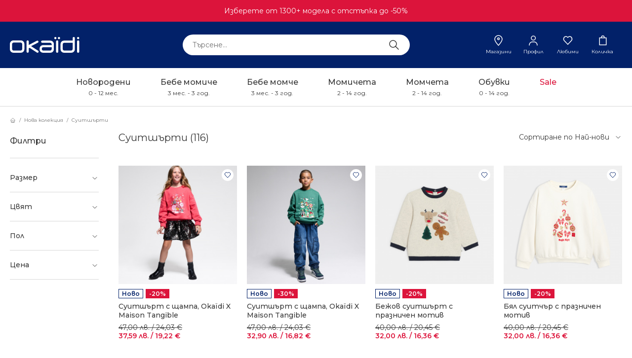

--- FILE ---
content_type: text/html; charset=UTF-8
request_url: https://okaidi.bg/products/novo/suitshurti
body_size: 99008
content:
<!DOCTYPE html><html lang=bg><head><title> Суитшърти - Нова колекция - Okaïdi & Obaïbi</title><meta charset=UTF-8><meta property="og&#x3A;site_name" content="Oka&#xEF;di&#x20;&amp;&#x20;Oba&#xEF;bi"><meta property="og&#x3A;url" content="https&#x3A;&#x2F;&#x2F;okaidi.bg&#x2F;products&#x2F;novo&#x2F;suitshurti"><meta property="og&#x3A;type" content=website><meta property="og&#x3A;title" content="&#x20;&#x0421;&#x0443;&#x0438;&#x0442;&#x0448;&#x044A;&#x0440;&#x0442;&#x0438;&#x20;-&#x20;&#x041D;&#x043E;&#x0432;&#x0430;&#x20;&#x043A;&#x043E;&#x043B;&#x0435;&#x043A;&#x0446;&#x0438;&#x044F;&#x20;"><meta name=robots content="INDEX,FOLLOW"><meta name=viewport content="width=device-width, initial-scale=1, maximum-scale=1"><meta name=facebook-domain-verification content=at77r9u0nja8yx4xzmttmrqrx3umvh /><link href="https&#x3A;&#x2F;&#x2F;okaidi.bg&#x2F;products&#x2F;novo&#x2F;suitshurti" rel=canonical><link href="&#x2F;uploads&#x2F;configuration-item-translation&#x2F;file&#x2F;original&#x2F;favicon.png" rel="shortcut&#x20;icon" type="image&#x2F;x-icon"><style>@charset "UTF-8";@font-face{font-family:swiper-icons;src:url('data:application/font-woff;charset=utf-8;base64, [base64]//wADZ2x5ZgAAAywAAADMAAAD2MHtryVoZWFkAAABbAAAADAAAAA2E2+eoWhoZWEAAAGcAAAAHwAAACQC9gDzaG10eAAAAigAAAAZAAAArgJkABFsb2NhAAAC0AAAAFoAAABaFQAUGG1heHAAAAG8AAAAHwAAACAAcABAbmFtZQAAA/gAAAE5AAACXvFdBwlwb3N0AAAFNAAAAGIAAACE5s74hXjaY2BkYGAAYpf5Hu/j+W2+MnAzMYDAzaX6QjD6/4//Bxj5GA8AuRwMYGkAPywL13jaY2BkYGA88P8Agx4j+/8fQDYfA1AEBWgDAIB2BOoAeNpjYGRgYNBh4GdgYgABEMnIABJzYNADCQAACWgAsQB42mNgYfzCOIGBlYGB0YcxjYGBwR1Kf2WQZGhhYGBiYGVmgAFGBiQQkOaawtDAoMBQxXjg/wEGPcYDDA4wNUA2CCgwsAAAO4EL6gAAeNpj2M0gyAACqxgGNWBkZ2D4/wMA+xkDdgAAAHjaY2BgYGaAYBkGRgYQiAHyGMF8FgYHIM3DwMHABGQrMOgyWDLEM1T9/w8UBfEMgLzE////P/5//f/V/xv+r4eaAAeMbAxwIUYmIMHEgKYAYjUcsDAwsLKxc3BycfPw8jEQA/[base64]/uznmfPFBNODM2K7MTQ45YEAZqGP81AmGGcF3iPqOop0r1SPTaTbVkfUe4HXj97wYE+yNwWYxwWu4v1ugWHgo3S1XdZEVqWM7ET0cfnLGxWfkgR42o2PvWrDMBSFj/IHLaF0zKjRgdiVMwScNRAoWUoH78Y2icB/yIY09An6AH2Bdu/UB+yxopYshQiEvnvu0dURgDt8QeC8PDw7Fpji3fEA4z/PEJ6YOB5hKh4dj3EvXhxPqH/SKUY3rJ7srZ4FZnh1PMAtPhwP6fl2PMJMPDgeQ4rY8YT6Gzao0eAEA409DuggmTnFnOcSCiEiLMgxCiTI6Cq5DZUd3Qmp10vO0LaLTd2cjN4fOumlc7lUYbSQcZFkutRG7g6JKZKy0RmdLY680CDnEJ+UMkpFFe1RN7nxdVpXrC4aTtnaurOnYercZg2YVmLN/d/gczfEimrE/fs/bOuq29Zmn8tloORaXgZgGa78yO9/cnXm2BpaGvq25Dv9S4E9+5SIc9PqupJKhYFSSl47+Qcr1mYNAAAAeNptw0cKwkAAAMDZJA8Q7OUJvkLsPfZ6zFVERPy8qHh2YER+3i/BP83vIBLLySsoKimrqKqpa2hp6+jq6RsYGhmbmJqZSy0sraxtbO3sHRydnEMU4uR6yx7JJXveP7WrDycAAAAAAAH//wACeNpjYGRgYOABYhkgZgJCZgZNBkYGLQZtIJsFLMYAAAw3ALgAeNolizEKgDAQBCchRbC2sFER0YD6qVQiBCv/H9ezGI6Z5XBAw8CBK/m5iQQVauVbXLnOrMZv2oLdKFa8Pjuru2hJzGabmOSLzNMzvutpB3N42mNgZGBg4GKQYzBhYMxJLMlj4GBgAYow/P/PAJJhLM6sSoWKfWCAAwDAjgbRAAB42mNgYGBkAIIbCZo5IPrmUn0hGA0AO8EFTQAA');font-weight:400;font-style:normal}.component-application-sidebar-panel .overlay,.component-application-sidebar-panel .sidebar,.component-application-sidebar-panel .sidebar-cart-footer,.component-navigation-mega-menu .mega-menu{opacity:0;visibility:hidden}.component-product-list-product-carousel>.content>.inner .swiper-button-prev:after,.component-user-interface-information-items>.items .swiper-button-prev:after{content:"";position:relative;display:inline-block;vertical-align:middle;background-repeat:no-repeat;background-image:url('https://okaidi.bg/assets/assets/images/icon-chevron-left-dark-e821b0a84c7a56183067adca5ffb21f5.svg');width:24px;height:24px}.component-navigation-mega-menu .mega-menu .item .child a{color:#022169;font-family:Montserrat,sans-serif;font-weight:400;font-size:14px;line-height:24px}.component-application-sidebar-panel .sidebar .panel .register-info>.content,.component-application-sidebar-panel .sidebar .panel .register-info>.content p,.component-application-sidebar-panel .sidebar .panel .register-info>.content ul li,.component-cart-empty-cart .subtitle,.component-checkout-free-delivery-note .note,.component-user-interface-footer-links>.content a,label{color:#383838;font-family:Montserrat,sans-serif;font-weight:400;font-size:14px;line-height:24px}body .component-navigation-mobile-menu .menu .panel[data-has-grandchildren=1]>.items>.item a .label{color:#022169;font-family:Montserrat,sans-serif;font-weight:500;font-size:16px;line-height:normal}.component-application-footer .info-columns>.inner .column>.component-user-interface-footer-links{max-width:calc(100% - 20px)}.component-application-footer .info-columns>.inner .column:first-child{-ms-flex:2;flex:2}.component-application-footer .info-columns>.inner .column:nth-child(2){-ms-flex:3;flex:3}@media screen and (max-width:982px){.component-product-list-product-carousel>.content>.inner .swiper-button-next,.component-product-list-product-carousel>.content>.inner .swiper-button-prev{display:none}.component-product-list-product-carousel>.content>.inner .swiper-pagination{display:none}}@media screen and (max-width:1024px){.component-application-footer .info-columns>.inner .column{display:none}}@media screen and (max-width:680px){.component-user-interface-banner-set>.banners.style-1-per-row-image{padding:0}.component-user-interface-banner-set>.banners.style-1-per-row-image .banner .image{display:none}.component-user-interface-banner-set>.banners.style-1-per-row-image .banner .image-mobile{display:block;width:100%;height:auto}.component-user-interface-banner-set>.banners.style-1-per-row-image .banner>.content{position:static;max-width:100%;padding:0 20px;transform:none;text-align:center}.component-user-interface-banner-set>.banners.style-2-per-row-image .banner .image{display:none}}:root{--swiper-theme-color:#007aff}.swiper{margin-left:auto;margin-right:auto;position:relative;overflow:hidden;list-style:none;padding:0;z-index:1}.swiper-wrapper{position:relative;width:100%;height:100%;z-index:1;display:flex;box-sizing:content-box}.swiper-wrapper{transform:translate3d(0,0,0)}.swiper-slide{flex-shrink:0;width:100%;height:100%;position:relative}:root{--swiper-navigation-size:44px}.swiper-button-next,.swiper-button-prev{position:absolute;top:50%;width:calc(var(--swiper-navigation-size)/ 44 * 27);height:var(--swiper-navigation-size);margin-top:calc(0px - (var(--swiper-navigation-size)/ 2));z-index:10;display:flex;align-items:center;justify-content:center;color:var(--swiper-navigation-color,var(--swiper-theme-color))}.swiper-button-next:after,.swiper-button-prev:after{font-family:swiper-icons;font-size:var(--swiper-navigation-size);text-transform:none!important;letter-spacing:0;text-transform:none;font-variant:initial;line-height:1}.swiper-button-prev{left:10px;right:auto}.swiper-button-prev:after{content:'prev'}.swiper-button-next{right:10px;left:auto}.swiper-button-next:after{content:'next'}.swiper-pagination{position:absolute;text-align:center;transform:translate3d(0,0,0);z-index:10}.component-application-sidebar-panel .overlay,.component-application-sidebar-panel .sidebar,.component-application-sidebar-panel .sidebar-cart-footer,.component-navigation-mega-menu .mega-menu,.component-product-list-product .images .hover-image{opacity:0;visibility:hidden}.component-application-header-icons .elements .element.cart .icon{content:"";position:relative;display:inline-block;vertical-align:middle;background-repeat:no-repeat;background-image:url('https://okaidi.bg/assets/assets/images/icon-cart-white-bd8fae41ade593b4702805e0fe80a24e.svg');width:22px;height:24px}.component-application-sidebar-panel .sidebar .panel .register-info>.content ul li:before{content:"";position:relative;display:inline-block;vertical-align:middle;background-repeat:no-repeat;background-image:url('https://okaidi.bg/assets/assets/images/icon-check-dark-small-adb80e9cb0939579d3b73af6cf221065.svg');width:16px;height:16px}.component-user-interface-accordion .row>.title:after{content:"";position:relative;display:inline-block;vertical-align:middle;background-repeat:no-repeat;background-image:url('https://okaidi.bg/assets/assets/images/icon-chevron-down-dark-b9cda2c46845ce6d75302b7acda0a123.svg');width:24px;height:24px}.component-product-list-product-carousel>.content>.inner .swiper-button-prev:after,.component-user-interface-information-items>.items .swiper-button-prev:after,body .component-navigation-mobile-menu .menu .panel .back .icon{content:"";position:relative;display:inline-block;vertical-align:middle;background-repeat:no-repeat;background-image:url('https://okaidi.bg/assets/assets/images/icon-chevron-left-dark-e821b0a84c7a56183067adca5ffb21f5.svg');width:24px;height:24px}.component-product-list-product-carousel>.content>.inner .swiper-button-next:after,.component-user-interface-information-items>.items .swiper-button-next:after,body .component-navigation-mobile-menu .menu .panel[data-has-grandchildren=1]>.items>.item[data-has-children=1] a:after{content:"";position:relative;display:inline-block;vertical-align:middle;background-repeat:no-repeat;background-image:url('https://okaidi.bg/assets/assets/images/icon-chevron-right-dark-13dabcab57ac47a792baaea1f8602fa6.svg');width:24px;height:24px}.component-user-interface-banner-with-standout-items>.standout-items .items .item>.content:after{content:"";position:relative;display:inline-block;vertical-align:middle;background-repeat:no-repeat;background-image:url('https://okaidi.bg/assets/assets/images/icon-chevron-right-dark-small-b452537da042d27da946423cfbeb81a5.svg');width:16px;height:16px}.component-product-list-product .images .component-favourites-toggle-favourites-button>.button{content:"";position:relative;display:inline-block;vertical-align:middle;background-repeat:no-repeat;background-image:url('https://okaidi.bg/assets/assets/images/icon-heart-accent1-small-f1b131d7a2ec708db6c4c45feb8b870f.svg');width:16px;height:16px}.component-favourites-toggle-favourites-button>.button:before{content:"";position:relative;display:inline-block;vertical-align:middle;background-repeat:no-repeat;background-image:url('https://okaidi.bg/assets/assets/images/icon-heart-dark-fe883af4aa6d11126d6b8ce53b3630f5.svg');width:24px;height:24px}.component-application-header-icons .elements .element.favourites .icon{content:"";position:relative;display:inline-block;vertical-align:middle;background-repeat:no-repeat;background-image:url('https://okaidi.bg/assets/assets/images/icon-heart-white-935235b5d0a511ae1f6c43e60fdd0bb4.svg');width:24px;height:24px}.component-application-header-icons .elements .element.stores .icon{content:"";position:relative;display:inline-block;vertical-align:middle;background-repeat:no-repeat;background-image:url('https://okaidi.bg/assets/assets/images/icon-map-marker-white-24c0c154ac11ea6d962ecb79096d420f.svg');width:24px;height:24px}.component-product-search-search-bar .search-button{content:"";position:relative;display:inline-block;vertical-align:middle;background-repeat:no-repeat;background-image:url('https://okaidi.bg/assets/assets/images/icon-search-dark-46b3cbe270d2905f46fa420c0d1cb851.svg');width:24px;height:24px}.component-cart-empty-cart:before{background-image:url('https://okaidi.bg/assets/assets/images/icon-shopping-bag-b5fdadc2333e382cba3c0cf6faf82b26.svg');width:20px;height:22px}.component-cart-empty-cart:before{content:"";position:relative;display:inline-block;vertical-align:middle;background-repeat:no-repeat}.component-application-sidebar-panel .sidebar .panel>.title .close,body .component-navigation-mobile-menu .menu .close{content:"";position:relative;display:inline-block;vertical-align:middle;background-repeat:no-repeat;background-image:url('https://okaidi.bg/assets/assets/images/icon-times-dark-0d779c9d392aa352374811836a3b55b6.svg');width:24px;height:24px}.component-application-header-icons .elements .element.customer .icon{content:"";position:relative;display:inline-block;vertical-align:middle;background-repeat:no-repeat;background-image:url('https://okaidi.bg/assets/assets/images/icon-user-white-1277baa5d0af9ce98e8373915b654ae6.svg');width:24px;height:24px}.component-navigation-mega-menu .mega-menu .item .child a,body .component-navigation-mobile-menu .menu .panel[data-has-grandchildren=0]>.items>.item a{color:#022169;font-family:Montserrat,sans-serif;font-weight:400;font-size:14px;line-height:24px}.component-application-sidebar-panel .sidebar .panel .register-info>.content,.component-application-sidebar-panel .sidebar .panel .register-info>.content p,.component-application-sidebar-panel .sidebar .panel .register-info>.content ul li,.component-cart-empty-cart .subtitle,.component-checkout-free-delivery-note .note,.component-product-list-product .details .prices .separator,.component-user-interface-footer-links>.content a,label{color:#383838;font-family:Montserrat,sans-serif;font-weight:400;font-size:14px;line-height:24px}.component-checkout-promo-code .apply-panel label{color:#383838;font-family:Montserrat,sans-serif;font-weight:600;font-size:14px;line-height:24px}.component-product-list-product .details .labels .label span{color:#022169;font-family:Montserrat,sans-serif;font-weight:600;font-size:12px;line-height:17px}.component-navigation-mega-menu .top-menu .item a .sub-label,.component-user-interface-banner-with-standout-items>.standout-items .items .item>.content>.subtitle,body .component-navigation-mobile-menu .menu .panel[data-has-grandchildren=1]>.items>.item a .sub-label{color:#383838;font-family:Montserrat,sans-serif;font-weight:400;font-size:12px;line-height:17px}.component-customer-login .forgotten-password-link{color:#383838;font-family:Montserrat,sans-serif;font-weight:400;font-size:12px;line-height:17px;text-decoration:underline}.component-application-header-icons .elements .element .label{color:#fff;font-family:Montserrat,sans-serif;font-weight:400;font-size:10px;line-height:15px}.component-user-interface-accordion .row>.title{color:#383838;font-family:Montserrat,sans-serif;font-weight:600;font-size:14px;line-height:normal}.component-product-list-product .details .name{color:#383838;font-family:Montserrat,sans-serif;font-weight:500;font-size:14px;line-height:normal}.component-user-interface-banner-with-standout-items>.standout-items .items .item>.content>.title{color:#022169;font-family:Montserrat,sans-serif;font-weight:600;font-size:14px;line-height:normal}.component-cart-empty-cart .title{color:#383838;font-family:Montserrat,sans-serif;font-weight:500;font-size:16px;line-height:normal;text-transform:uppercase}.component-user-interface-footer-links>.title{color:#383838;font-family:Montserrat,sans-serif;font-weight:600;font-size:16px;line-height:normal}.component-navigation-mega-menu .top-menu .item a .label{color:#383838;font-family:Montserrat,sans-serif;font-weight:500;font-size:16px;line-height:normal}body .component-navigation-mobile-menu .menu .panel[data-has-grandchildren=1]>.items>.item[data-navigation-style=SALE] a .label{color:#dc143b;font-family:Montserrat,sans-serif;font-weight:500;font-size:16px;line-height:normal}body .component-navigation-mobile-menu .menu .panel .back .label,body .component-navigation-mobile-menu .menu .panel[data-has-grandchildren=1]>.items>.item a .label{color:#022169;font-family:Montserrat,sans-serif;font-weight:500;font-size:16px;line-height:normal}.component-product-list-product-carousel>.content>.inner>.title-wrapper>.title{color:#383838;font-family:Montserrat,sans-serif;font-weight:500;font-size:20px;line-height:normal;text-transform:uppercase}.component-user-interface-information-items>.items .items-wrapper .item{color:#383838;font-family:Montserrat,sans-serif;font-weight:400;font-size:20px;line-height:normal}.component-application-sidebar-panel .sidebar .panel>.title,.component-navigation-mega-menu .mega-menu .item .label,body .component-navigation-mobile-menu .menu .panel>.title{color:#022169;font-family:Montserrat,sans-serif;font-weight:600;font-size:20px;line-height:normal;text-transform:uppercase}.component-application-sidebar-panel .sidebar .panel .register-info>.title{color:#022169;font-family:Montserrat,sans-serif;font-weight:400;font-size:20px;line-height:normal}.component-product-list-product .details .prices .regular-price{color:#383838;font-family:Montserrat,sans-serif;font-weight:600;font-size:14px;line-height:normal}.component-product-list-product .details .prices .promo-price{color:#dc143b;font-family:Montserrat,sans-serif;font-weight:600;font-size:14px;line-height:normal}.component-application-sidebar-panel .sidebar-cart-footer .buttons .place-order span,.form-buttons button span{color:#fff;font-family:Montserrat,sans-serif;font-weight:600;font-size:14px;line-height:normal}input{color:#383838;font-family:Montserrat,sans-serif;font-weight:500;font-size:14px;line-height:normal}.form-buttons button{display:-ms-flexbox;display:flex;position:relative;-ms-flex-align:center;align-items:center;-ms-flex-pack:center;justify-content:center;-ms-flex-direction:initial;flex-direction:row;min-height:48px;padding:10px 20px;text-decoration:none;text-align:center;border-radius:0;background:#022169;border:1px solid #022169}.form-buttons button::-moz-focus-inner{padding:0;border:0}.form-buttons button span{margin:0 auto}.form-buttons button:before{content:"";display:block;position:absolute;top:0;left:0;width:100%;height:100%;opacity:1}.component-application-sidebar-panel .sidebar-cart-footer .buttons .place-order{display:-ms-flexbox;display:flex;position:relative;-ms-flex-align:center;align-items:center;-ms-flex-pack:center;justify-content:center;-ms-flex-direction:initial;flex-direction:row;min-height:48px;padding:10px 20px;text-decoration:none;text-align:center;border-radius:0;background:#00aa5d;border:1px solid #00aa5d}.component-application-sidebar-panel .sidebar-cart-footer .buttons .place-order::-moz-focus-inner{padding:0;border:0}.component-application-sidebar-panel .sidebar-cart-footer .buttons .place-order span{margin:0 auto}.component-application-sidebar-panel .sidebar-cart-footer .buttons .place-order:before{content:"";display:block;position:absolute;top:0;left:0;width:100%;height:100%;opacity:1}.component-cart-empty-cart .buttons .button,.component-checkout-promo-code .apply-panel .apply-promo-code{display:-ms-flexbox;display:flex;position:relative;-ms-flex-align:center;align-items:center;-ms-flex-pack:center;justify-content:center;-ms-flex-direction:initial;flex-direction:row;min-height:48px;padding:10px 20px;text-decoration:none;text-align:center;border-radius:0;background:#fff;border:1px solid #fff}.component-cart-empty-cart .buttons .button::-moz-focus-inner,.component-checkout-promo-code .apply-panel .apply-promo-code::-moz-focus-inner{padding:0;border:0}.component-cart-empty-cart .buttons .button span,.component-checkout-promo-code .apply-panel .apply-promo-code span{margin:0 auto}.component-cart-empty-cart .buttons .button:before,.component-checkout-promo-code .apply-panel .apply-promo-code:before{content:"";display:block;position:absolute;top:0;left:0;width:100%;height:100%;opacity:1}.component-cart-empty-cart .buttons .button span,.component-checkout-promo-code .apply-panel .apply-promo-code span{color:#022169;font-family:Montserrat,sans-serif;font-weight:600;font-size:14px;line-height:normal}.component-application-sidebar-panel .sidebar .panel .register-info .register-toggle{display:-ms-flexbox;display:flex;position:relative;-ms-flex-align:center;align-items:center;-ms-flex-pack:center;justify-content:center;-ms-flex-direction:initial;flex-direction:row;min-height:48px;padding:10px 20px;text-decoration:none;text-align:center;border-radius:0;background:0 0;border:1px solid #022169}.component-application-sidebar-panel .sidebar .panel .register-info .register-toggle::-moz-focus-inner{padding:0;border:0}.component-application-sidebar-panel .sidebar .panel .register-info .register-toggle span{margin:0 auto;color:#022169;font-family:Montserrat,sans-serif;font-weight:600;font-size:14px;line-height:normal}input{height:48px;padding:0 15px;background:#fff;border:1px solid #d8d8d8;border-radius:0}input[type=password],input[type=text]{width:100%;-webkit-appearance:none;-moz-appearance:none;appearance:none}input[type=checkbox]{display:none;width:auto;height:auto;padding:0;background:0 0;background:initial;border:currentColor;border:initial;border-radius:0;border-radius:initial}input:-webkit-autofill{box-shadow:inset 0 0 0 1000px #fff}input::-moz-focus-inner{padding:0;border:0}input::-ms-clear{display:none}::-webkit-input-placeholder{color:#707070;font-family:Montserrat,sans-serif;font-weight:400;font-size:14px;line-height:normal}:-moz-placeholder,::-moz-placeholder{color:#707070;font-family:Montserrat,sans-serif;font-weight:400;font-size:14px;line-height:normal;line-height:47px}:-ms-input-placeholder{color:#707070;font-family:Montserrat,sans-serif;font-weight:400;font-size:14px;line-height:normal}.form-group{position:relative;margin-bottom:20px}.form-label-wrapper{margin-bottom:6px}.form-buttons{margin-top:20px}*{margin:0;padding:0;border:0;outline:0}*,:after,:before{box-sizing:border-box}html{font-size:0;letter-spacing:0;line-height:0;-ms-touch-action:manipulation;touch-action:manipulation}ul{list-style-type:none}a{text-decoration:none}a>img{display:block}@-moz-document url-prefix(){img:-moz-loading{visibility:hidden}}.component{margin:0;padding:0;border:0;outline:0;text-align:left;line-height:0;letter-spacing:0;font-size:0;border-collapse:separate;border-collapse:initial;border-spacing:0;color:#000;color:initial;direction:ltr;empty-cells:show;font-style:normal;font-variant:normal;font-weight:400;font-size-adjust:none;font-stretch:normal;list-style:disc;list-style:initial;orphans:2;quotes:“ ” ‘ ’;quotes:initial;-moz-tab-size:8;-o-tab-size:8;-moz-tab-size:initial;-o-tab-size:initial;tab-size:8;text-align-last:auto;-webkit-text-decoration-color:inherited;text-decoration-color:inherited;-webkit-text-decoration-color:initial;text-decoration-color:initial;text-indent:0;text-justify:initial;text-shadow:none;text-transform:none;visibility:visible;visibility:initial;white-space:normal;widows:2;word-break:normal;word-spacing:normal;word-wrap:normal}.component-application-sidebar-panel .sidebar .panel .register-info>.content p{margin-bottom:10px}.component-application-sidebar-panel .sidebar .panel .register-info>.content ul{margin-bottom:15px}.component-application-sidebar-panel .sidebar .panel .register-info>.content ul:last-child{margin-bottom:0}.component-application-sidebar-panel .sidebar .panel .register-info>.content ul li{position:relative;margin-bottom:10px;padding-left:26px}.component-application-sidebar-panel .sidebar .panel .register-info>.content ul li:last-child{margin-bottom:0}.component-application-sidebar-panel .sidebar .panel .register-info>.content ul li:before{position:absolute;top:2px;left:0}.component-application-footer .info-columns>.inner .component-user-interface-accordion{display:none}.component-application-header{z-index:60;position:relative;width:100%}.component-application-header header{background:#022169}.component-application-header header>*{width:100%;max-width:1300px;margin-left:auto;margin-right:auto}.component-application-header header>.inner{position:relative;display:-ms-flexbox;display:flex;-ms-flex-align:center;align-items:center;height:94px}.component-application-header header .logo{display:inline-block;width:278px;margin-right:44px}.component-application-header header .logo img{width:100%}.component-application-header header .search{-ms-flex:1 0 auto;flex:1 0 auto;z-index:80}.component-application-header header .search .component-product-search-search-bar form{position:relative;max-width:460px;margin:0 auto}.component-application-header header .search .component-product-search-search-bar form input[type=text]{border-radius:32px}.component-application-header header .actions{-ms-flex:0 1 270px;flex:0 1 270px;margin-left:20px;margin-right:10px}.component-application-header .navigation{background:#fff;border-bottom:1px solid #d8d8d8}.component-application-header .navigation>*{width:100%;max-width:1300px;margin-left:auto;margin-right:auto}.component-application-header .navigation>.inner{height:77px}@media screen and (max-width:1024px){.component-application-footer .info-columns>.inner .component-user-interface-accordion{display:block;margin-top:40px}.component-application-header header>.inner{height:60px}.component-application-header header .logo{width:165px;margin-top:-4px}.component-application-header header .search{display:none}.component-application-header header .mobile-menu-button{content:"";position:relative;display:inline-block;vertical-align:middle;background-repeat:no-repeat;background-image:url('https://okaidi.bg/assets/assets/images/icon-bars-white-b92001601f4c4c7cda91f1e122fddaea.svg');width:24px;height:24px;margin-right:7px}.component-application-header header .actions{position:absolute;right:0;-ms-flex:0 1 92px;flex:0 1 92px}.component-application-header header .actions .elements .element{width:24px;margin-right:10px}.component-application-header header .actions .elements .element:last-child{margin-right:0}.component-application-header .navigation,.component-application-header header .actions .elements .element .label,.component-application-header header .actions .elements .element.stores{display:none}}.component-application-header-icons .elements{display:-ms-flexbox;display:flex;-ms-flex-align:center;align-items:center;-ms-flex-pack:end;justify-content:end}.component-application-header-icons .elements .element{display:inline-block;position:relative;width:60px}.component-application-header-icons .elements .element .icon{display:block;margin:0 auto 3px}.component-application-header-icons .elements .element .label{display:block;margin:0 auto;text-align:center}.component-application-header-icons .elements .element:before{width:24px!important;height:24px!important;background-position:50%}.component-application-header-icons .elements .element.customer .icon,.component-application-header-icons .elements .element.favourites .icon,.component-application-header-icons .elements .element.stores .icon{display:block}.component-application-header-icons .elements .element.cart .icon{display:block}@media screen and (max-width:550px){.component-application-header-icons .elements .element{margin-right:26px}.component-application-header-icons .elements .element:last-child{margin-right:0}}@media screen and (min-width:551px){.component-application-header-icons .elements .element{margin-right:10px}.component-application-header-icons .elements .element:last-child{margin-right:0}.component-application-header-icons .elements .element.is-icon{-ms-flex:0 0 auto;flex:0 0 auto}}.main{z-index:30;position:relative}@media screen and (max-width:1339px){.component-application-header header{padding-left:20px;padding-right:20px}.component-application-header .navigation{padding-left:20px;padding-right:20px}.main{padding-left:20px;padding-right:20px}}.main>*{width:100%;max-width:1300px;margin-left:auto;margin-right:auto}.main>.inner{padding-top:20px;padding-bottom:50px;min-height:calc(100vh - 702px)}@media screen and (max-width:1023px){.main>.inner{padding-top:10px}}.component-application-sidebar-panel .sidebar{z-index:90;position:fixed;top:0;right:-320px;width:320px;height:100vh;overflow-y:auto;background:#fff}.component-application-sidebar-panel .sidebar .panel>.title{position:relative;padding:17px 64px 18px 20px;border-bottom:1px solid #d8d8d8}.component-application-sidebar-panel .sidebar .panel>.title .close{position:absolute;top:50%;right:20px;transform:translateY(-50%)}.component-application-sidebar-panel .sidebar .panel>.content{padding:30px 20px}.component-application-sidebar-panel .sidebar .panel .success-message-wrapper{display:none}.component-application-sidebar-panel .sidebar .panel .register-info{margin-top:40px;padding:25px 20px 30px;background:rgba(2,33,105,.05)}.component-application-sidebar-panel .sidebar .panel .register-info>.title{margin-bottom:25px}.component-application-sidebar-panel .sidebar .panel .register-info .register-toggle{width:100%;margin-top:30px}.component-application-sidebar-panel .sidebar .panel[data-name=login] .component-customer-login .form-buttons button{width:100%}.component-application-sidebar-panel .sidebar .panel[data-name=cart] .component-cart-cart-items{padding:30px 20px;border-bottom:1px solid #d8d8d8}.component-application-sidebar-panel .sidebar .panel[data-name=cart] .component-checkout-promo-code{padding:27px 20px 30px;border-bottom:1px solid #d8d8d8}.component-application-sidebar-panel .sidebar .panel[data-name=cart] .component-checkout-promo-code .apply-promo-code{padding-left:10px;padding-right:10px}.component-application-sidebar-panel .sidebar .panel[data-name=cart] .empty-cart{position:absolute;top:50%;width:calc(100% - 60px);transform:translateY(-50%)}.component-application-sidebar-panel .sidebar .panel[data-name=cart] .content.is-hidden{display:none}.component-application-sidebar-panel .sidebar-cart-footer{z-index:90;position:fixed;bottom:0;right:-320px;width:320px;background:#fff;padding:20px;box-shadow:0 -2px 20px 5px rgba(0,0,0,.15)}.component-application-sidebar-panel .sidebar-cart-footer.is-hidden{display:none!important}.component-application-sidebar-panel .sidebar-cart-footer .buttons{margin-top:20px}@media screen and (max-width:375px){.component-application-sidebar-panel .sidebar,.component-application-sidebar-panel .sidebar-cart-footer{right:-320px;width:320px}}.component-cart-empty-cart{text-align:center}.component-cart-empty-cart:before{margin-bottom:20px}.component-cart-empty-cart .subtitle{margin-top:2px}.component-cart-empty-cart .buttons{display:inline-block;margin-top:25px}.component-checkout-free-delivery-note .note{display:block;width:100%;background:#f2f4f3;margin-top:18px;padding:9px 15px}.component-checkout-promo-code .apply-panel form{position:relative}.component-checkout-promo-code .apply-panel .form-group{display:inline-block;vertical-align:middle;width:100%;margin-bottom:0;position:relative}.component-checkout-promo-code .apply-panel .form-group .promo-code{padding-right:20px}.component-checkout-promo-code .apply-panel label{display:block;margin-bottom:12px}.component-checkout-promo-code .apply-panel .apply-promo-code{position:absolute;display:inline-block;vertical-align:middle;width:calc(35% + 5px);right:1px;min-height:46px;height:46px;top:1px}.component-checkout-promo-code .apply-panel .apply-promo-code span{color:#383838;font-family:Montserrat,sans-serif;font-weight:600;font-size:14px;line-height:normal}.component-customer-login .forgotten-password-link{position:relative;float:right;z-index:1}.component-customer-newsletter-subscription form .form-elements button span{display:none}.component-customer-profile-menu .item .badge{display:none}.component-favourites-toggle-favourites-button{display:inline-block}.component-favourites-toggle-favourites-button>.button{display:inline-block}.component-navigation-mega-menu{height:100%}.component-navigation-mega-menu nav{width:100%;height:100%}.component-navigation-mega-menu .top-menu{height:100%;text-align:center}.component-navigation-mega-menu .top-menu .item{display:inline-block;vertical-align:top;margin-right:60px;height:100%}.component-navigation-mega-menu .top-menu .item:last-child{margin-right:0}.component-navigation-mega-menu .top-menu .item a{position:relative;display:-ms-flexbox;display:flex;-ms-flex-pack:center;justify-content:center;-ms-flex-direction:column;flex-direction:column;height:100%}.component-navigation-mega-menu .top-menu .item a .label{display:block;margin-bottom:4px}.component-navigation-mega-menu .top-menu .item a .sub-label{text-align:center;height:17px}.component-navigation-mega-menu .top-menu .item a:after{content:"";position:absolute;left:0;bottom:-1px;width:100%;height:3px;background:#022169;opacity:0}.component-navigation-mega-menu .top-menu .item[data-navigation-style=SALE] a .label{color:#dc143b}.component-navigation-mega-menu .mega-menu{position:absolute;top:172px;left:0;width:100%;padding-top:40px;padding-bottom:60px;background:#fff;box-shadow:0 3px 4px 0 rgba(56,56,56,.15)}.component-navigation-mega-menu .mega-menu .item{display:none;width:100%;height:100%;max-width:1300px;margin:0 auto}.component-navigation-mega-menu .mega-menu .item .list{display:inline-block;vertical-align:top;width:calc(100% - 640px);height:100%}.component-navigation-mega-menu .mega-menu .item .banners{display:inline-block;vertical-align:top;float:right}.component-navigation-mega-menu .mega-menu .item .label{margin-bottom:28px}.component-navigation-mega-menu .mega-menu .item .children{height:100%;columns:2;column-fill:auto}.component-navigation-mega-menu .mega-menu .item .child{margin-bottom:8px}.component-navigation-mega-menu .mega-menu .item .child:last-child{margin-bottom:0}.component-navigation-mega-menu .mega-menu .item .child a{position:relative}.component-navigation-mega-menu .mega-menu .item .child a:after{content:"";position:absolute;left:0;bottom:-3px;width:0;height:1px;margin-top:1px;background:#022169;opacity:0}@media screen and (max-width:1340px){.mega-menu{padding-left:20px;padding-right:20px}}body .component-navigation-mobile-menu .menu{z-index:90;position:fixed;top:0;left:-100%;width:100%}body .component-navigation-mobile-menu .menu .panels{overflow-y:auto;height:100vh;padding-bottom:20px;background:#fff}body .component-navigation-mobile-menu .menu .panel>.title{height:60px;padding:18px 20px;border-bottom:1px solid #d8d8d8}body .component-navigation-mobile-menu .menu .panel .back{padding:18px 20px;background:rgba(2,33,105,.05)}body .component-navigation-mobile-menu .menu .panel .back .icon{display:inline-block;vertical-align:middle;margin-right:15px}body .component-navigation-mobile-menu .menu .panel .back .label{display:inline-block;vertical-align:middle;width:calc(100% - 40px)}body .component-navigation-mobile-menu .menu .panel:not([data-value=TOP_LEVEL])>.title{position:relative}body .component-navigation-mobile-menu .menu .panel[data-has-grandchildren=0]>.items>.item{padding:15px 20px;border-bottom:1px solid #f2f4f3}body .component-navigation-mobile-menu .menu .panel[data-has-grandchildren=1]>.items>.item a{position:relative;display:block;height:72px;padding:15px 20px;border-bottom:1px solid #f2f4f3}body .component-navigation-mobile-menu .menu .panel[data-has-grandchildren=1]>.items>.item a .label{display:block;margin-bottom:5px}body .component-navigation-mobile-menu .menu .panel[data-has-grandchildren=1]>.items>.item[data-has-children=1] a:after{position:absolute;top:50%;right:20px;margin-top:-7px}body .component-navigation-mobile-menu .menu .panel[data-has-grandchildren=1]>.items>.item[data-navigation-style=SALE] a{color:#dc143b}body .component-navigation-mobile-menu .menu .search{margin-top:20px;margin-bottom:30px;padding:0 20px}body .component-navigation-mobile-menu .menu .search input[type=text]{color:#383838;font-family:Montserrat,sans-serif;font-weight:400;font-size:14px;line-height:24px;height:56px;border-left:0;border-right:0;border-top:0;border-bottom:1px solid #d8d8d8!important;padding:0 30px 0 0}body .component-navigation-mobile-menu .menu .search input[type=text]::-webkit-input-placeholder{color:#383838;font-family:Montserrat,sans-serif;font-weight:400;font-size:14px;line-height:24px}body .component-navigation-mobile-menu .menu .search input[type=text]::-moz-placeholder{color:#383838;font-family:Montserrat,sans-serif;font-weight:400;font-size:14px;line-height:24px}body .component-navigation-mobile-menu .menu .search input[type=text]:-ms-input-placeholder{color:#383838;font-family:Montserrat,sans-serif;font-weight:400;font-size:14px;line-height:24px}body .component-navigation-mobile-menu .menu .search .search-button{right:0}body .component-navigation-mobile-menu .menu .close{z-index:95;position:absolute;top:0;right:12px;width:40px;height:60px;background-position:50%,50%}.component-product-list-product .product-link{display:block}.component-product-list-product .images{position:relative}.component-product-list-product .images .hover-image{position:absolute;top:0;left:0;width:100%}.component-product-list-product .images .component-favourites-toggle-favourites-button{position:absolute;top:7px;right:7px}.component-product-list-product .images .component-favourites-toggle-favourites-button>.button{width:24px!important;height:24px!important;background-color:#fff!important;background-position:50%!important;border-radius:50%!important}.component-product-list-product .images .component-favourites-toggle-favourites-button>.button:before{display:none!important}.component-product-list-product .images img{display:block;width:100%;height:auto;aspect-ratio:1/1}.component-product-list-product .details{margin-top:10px}.component-product-list-product .details .labels{min-height:19px;margin-top:-5px;margin-bottom:7px;margin-left:-5px}.component-product-list-product .details .labels .label{display:inline-block;vertical-align:top;margin-top:5px;margin-left:5px;padding:0 6px;background:#fff;border:1px solid #022169}.component-product-list-product .details .name{margin-bottom:7px}.component-product-list-product .details .prices .regular-price{display:inline-block;vertical-align:middle}.component-product-list-product .details .prices .promo-price{display:none}.component-product-list-product .details .prices .separator{display:inline-block;vertical-align:middle;margin-left:5px;margin-right:5px;line-height:1em}.component-product-list-product .details .prices .separator:first-child{margin-left:0}.component-product-list-product .details .component-product-review-product-rating{min-height:17px;margin-top:7px}.component-product-list-product-carousel>.content>.inner{position:relative}.component-product-list-product-carousel>.content>.inner>.title-wrapper{position:relative;max-width:530px;margin:0 auto 30px;text-align:center}.component-product-list-product-carousel>.content>.inner>.title-wrapper:before{content:"";position:absolute;top:50%;left:0;display:block;width:100%;height:1px;background:#383838}.component-product-list-product-carousel>.content>.inner>.title-wrapper>.title{position:relative;z-index:1;display:inline-block;padding:0 10px;background:#fff}.component-product-list-product-carousel>.content>.inner .swiper-button-next,.component-product-list-product-carousel>.content>.inner .swiper-button-prev{display:none;width:40px;height:40px;margin:0;background:#fff;border:1px solid #e5ebf0;border-radius:20px;transform:none}.component-product-list-product-carousel>.content>.inner .swiper-button-prev{top:0;right:45px;left:auto}.component-product-list-product-carousel>.content>.inner .swiper-button-next{top:0;right:0}.component-product-list-product-carousel>.content>.inner .component-product-list-products>.products{padding-bottom:20px;white-space:nowrap;overflow:hidden}.component-product-list-product-carousel>.content>.inner .component-product-list-products>.products .component-product-list-product{display:inline-block;vertical-align:top;max-width:calc(16.66667% - 16.5px);width:100%;margin-right:20px;white-space:normal}.component-product-list-product-carousel>.content>.inner .swiper-pagination{position:static;display:none;margin-bottom:20px}@media screen and (max-width:1024px){.component-product-list-product-carousel>.content>.inner .component-product-list-products>.products .component-product-list-product{max-width:calc(16.66667% - 5px);margin-right:5px}}@media screen and (max-width:982px){.component-product-list-product-carousel>.content>.inner{overflow:visible;overflow:initial}.component-product-list-product-carousel>.content>.inner .swiper-button-next,.component-product-list-product-carousel>.content>.inner .swiper-button-prev{display:none}.component-product-list-product-carousel>.content>.inner .component-product-list-products{width:calc(100% + 40px);margin-left:-20px}.component-product-list-product-carousel>.content>.inner .component-product-list-products>.products{overflow-x:scroll}.component-product-list-product-carousel>.content>.inner .component-product-list-products>.products .component-product-list-product{max-width:152px;margin-right:5px}.component-product-list-product-carousel>.content>.inner .component-product-list-products>.products .component-product-list-product:first-child{margin-left:20px}.component-product-list-product-carousel>.content>.inner .component-product-list-products>.products .component-product-list-product:last-child{margin-right:20px}.component-product-list-product-carousel>.content>.inner .swiper-pagination{display:none}}.component-product-search-search-bar{position:relative}.component-product-search-search-bar input{height:42px;padding:0 60px 0 20px;border:0!important}.component-product-search-search-bar .search-button{position:absolute;top:50%;right:20px;background-color:transparent;transform:translateY(-50%)}.component-product-search-search-bar .products-wrapper{position:absolute;width:100%;margin-top:10px;z-index:81}.mobile-search .products-wrapper{width:calc(100% + 40px);margin-left:-20px;height:calc(100vh - 145px);background:#fff}.component-user-interface-accordion .row{margin-bottom:20px;padding-bottom:20px;border-bottom:1px solid #d8d8d8}.component-user-interface-accordion .row:last-child{margin-bottom:0;padding-bottom:0;border-bottom:0}.component-user-interface-accordion .row>.title{position:relative;padding-right:34px}.component-user-interface-accordion .row>.title:after{position:absolute;top:-3px;right:0}.component-user-interface-accordion .row>.content{overflow:hidden;height:0}.component-user-interface-accordion .row>.content>.inner{padding-top:20px}.component-user-interface-accordion .row>.content>.inner .component-user-interface-footer-links>.title{display:none}@media screen and (max-width:1339px){.component-user-interface-banner-set>.banners.style-1-per-row-image{padding-left:20px;padding-right:20px}}.component-user-interface-banner-set>.banners.style-1-per-row-image>*{width:100%;max-width:1300px;margin-left:auto;margin-right:auto}.component-user-interface-banner-set>.banners.style-1-per-row-image .banner{position:relative;display:block}.component-user-interface-banner-set>.banners.style-1-per-row-image .banner .image{display:block;width:100%;height:auto}.component-user-interface-banner-set>.banners.style-1-per-row-image .banner .image-mobile{display:none}.component-user-interface-banner-set>.banners.style-1-per-row-image .banner .content{position:absolute;top:50%;left:55px;max-width:365px;width:100%;transform:translateY(-50%)}.component-user-interface-banner-set>.banners.style-2-per-row-image{margin-top:-20px;margin-left:-20px}.component-user-interface-banner-set>.banners.style-2-per-row-image .banner{display:inline-block;vertical-align:top;width:calc(50% - 20px);margin-top:20px;margin-left:20px}.component-user-interface-banner-set>.banners.style-2-per-row-image .banner .image{display:block;width:100%;height:auto}.component-user-interface-banner-set>.banners.style-2-per-row-image .banner .image-mobile{display:none}@media screen and (max-width:1024px){.component-user-interface-banner-set>.banners.style-1-per-row-image .banner>.content{left:40px;max-width:320px}}@media screen and (max-width:680px){.component-product-list-product-carousel>.content>.inner>.title-wrapper{margin-bottom:20px}.component-product-list-product-carousel>.content>.inner>.title-wrapper>.title{color:#383838;font-family:Montserrat,sans-serif;font-weight:500;font-size:16px;line-height:normal;text-transform:uppercase}.component-user-interface-banner-set>.banners.style-1-per-row-image{padding:0}.component-user-interface-banner-set>.banners.style-1-per-row-image .banner .image{display:none}.component-user-interface-banner-set>.banners.style-1-per-row-image .banner .image-mobile{display:block;width:100%;height:auto}.component-user-interface-banner-set>.banners.style-1-per-row-image .banner>.content{position:static;max-width:100%;padding:0 20px;transform:none;text-align:center}.component-user-interface-banner-set>.banners.style-2-per-row-image{margin-top:-15px;margin-left:0}.component-user-interface-banner-set>.banners.style-2-per-row-image .banner{width:100%;margin-top:15px;margin-left:0}.component-user-interface-banner-set>.banners.style-2-per-row-image .banner .image{display:none}.component-user-interface-banner-set>.banners.style-2-per-row-image .banner .image-mobile{display:block;width:100%;height:auto}}.component-user-interface-banner-with-standout-items{display:-ms-flexbox;display:flex}.component-user-interface-banner-with-standout-items>.banner-wrapper{-ms-flex:0 1 860px;flex:0 1 860px;margin-right:20px}.component-user-interface-banner-with-standout-items>.banner-wrapper .banner{position:relative;display:block}.component-user-interface-banner-with-standout-items>.banner-wrapper .banner .image{display:block;width:100%;height:auto}.component-user-interface-banner-with-standout-items>.banner-wrapper .banner .image-mobile{display:none}.component-user-interface-banner-with-standout-items>.banner-wrapper .banner>.content{position:absolute;top:50%;right:55px;max-width:365px;width:100%;transform:translateY(-50%);text-align:right}.component-user-interface-banner-with-standout-items>.standout-items{-ms-flex:0 1 420px;flex:0 1 420px}.component-user-interface-banner-with-standout-items>.standout-items .items{margin-top:-30px;margin-left:-20px}.component-user-interface-banner-with-standout-items>.standout-items .items .item{display:inline-block;vertical-align:top;max-width:calc(50% - 20px);width:100%;margin-top:30px;margin-left:20px}.component-user-interface-banner-with-standout-items>.standout-items .items .item>.image{display:block;width:100%;height:auto;margin-bottom:15px}.component-user-interface-banner-with-standout-items>.standout-items .items .item>.content{position:relative;padding-right:47px}.component-user-interface-banner-with-standout-items>.standout-items .items .item>.content:after{position:absolute;top:0;right:0;display:block;width:32px;height:32px;background-position:50%;border:1px solid #383838}.component-user-interface-banner-with-standout-items>.standout-items .items .item>.content>.subtitle{margin-top:10px}@media screen and (max-width:1024px){.component-user-interface-banner-with-standout-items{display:block}.component-user-interface-banner-with-standout-items>.banner-wrapper{margin-right:0;margin-bottom:40px}.component-user-interface-banner-with-standout-items>.standout-items .items .item{max-width:calc(25% - 20px)}}@media screen and (max-width:680px){.component-user-interface-banner-with-standout-items{display:block}.component-user-interface-banner-with-standout-items>.banner-wrapper{margin-right:0;margin-bottom:40px}.component-user-interface-banner-with-standout-items>.banner-wrapper .banner .image{display:none}.component-user-interface-banner-with-standout-items>.banner-wrapper .banner .image-mobile{display:block;width:100%;height:auto}.component-user-interface-banner-with-standout-items>.banner-wrapper .banner>.content{position:static;max-width:100%;transform:none;text-align:center}.component-user-interface-banner-with-standout-items>.standout-items>.items{margin-top:-20px;margin-left:0}.component-user-interface-banner-with-standout-items>.standout-items>.items .item{max-width:100%;margin-top:20px;margin-left:0}.component-user-interface-banner-with-standout-items>.standout-items>.items .item>.image{display:inline-block;vertical-align:middle;width:calc(50% - 8px);margin-bottom:0;margin-right:16px}.component-user-interface-banner-with-standout-items>.standout-items>.items .item>.content{display:inline-block;vertical-align:middle;width:calc(50% - 8px);padding-right:0;padding-bottom:62px}.component-user-interface-banner-with-standout-items>.standout-items>.items .item>.content:after{top:auto;right:auto;bottom:0;left:0}.component-user-interface-banner-with-standout-items>.standout-items>.items .item>.content>.subtitle{margin-top:7px}}.component-user-interface-footer-links>.title{margin-bottom:20px}.component-user-interface-footer-links>.content li{margin-bottom:10px}.component-user-interface-footer-links>.content li:last-child{margin-bottom:0}.component-user-interface-footer-links>.content a{position:relative}.component-user-interface-footer-links>.content a:after{content:"";position:absolute;left:0;bottom:-3px;width:0;height:1px;margin-top:1px;background:#383838;opacity:0}.component-user-interface-gutter .mobile{display:none}@media screen and (max-width:740px){.component-user-interface-gutter .desktop{display:none}.component-user-interface-gutter .mobile{display:block}}.component-user-interface-information-items>.items{position:relative;display:block!important;max-width:640px;padding:30px 0}.component-user-interface-information-items>.items .items-wrapper .item{display:inline-block;width:100%;padding:0 50px;text-align:center}.component-user-interface-information-items>.items .swiper-button-next,.component-user-interface-information-items>.items .swiper-button-prev{width:24px;height:calc(100% - 60px);margin:0;background:#fff;border:0;border-radius:0;transform:translateY(-50%)}.component-user-interface-information-items>.items .swiper-button-prev{top:50%;right:auto;left:0}.component-user-interface-information-items>.items .swiper-button-next{top:50%;right:0;left:auto}@media screen and (max-width:680px){.component-user-interface-information-items>.items{padding:20px 0}.component-user-interface-information-items>.items .items-wrapper .item{color:#383838;font-family:Montserrat,sans-serif;font-weight:500;font-size:14px;line-height:normal;padding:0 30px}.component-user-interface-information-items>.items .swiper-button-next,.component-user-interface-information-items>.items .swiper-button-prev{height:calc(100% - 40px)}}.page-home .main{padding-left:0;padding-right:0}.page-home .main>.inner{max-width:none;padding-top:0}.page-home .main>.inner .full-width,.page-home .main>.inner .standard-width{content-visibility:auto}@media screen and (max-width:1339px){.page-home .main>.inner .component-admin-content-builder-content,.page-home .main>.inner .standard-width{padding-left:20px;padding-right:20px}}.page-home .main>.inner .component-admin-content-builder-content>*,.page-home .main>.inner .standard-width>*{width:100%;max-width:1300px;margin-left:auto;margin-right:auto}</style><link href="/lib/swiper/swiper-bundle.min.css" rel=preload as=style onload="this.rel='stylesheet'"><link href="/assets/app.bundle.css?89e97a54cebd61a0e17d" rel=preload as=style onload="this.rel='stylesheet'"><script type="application/ld+json"> {
"@context": "http:\/\/schema.org",
"@type": "Organization",
"name": "Oka\u00efdi & Oba\u00efbi Bulgaria",
"url": "https:\/\/okaidi.bg\/",
"contactPoint": [
{
"@type": "ContactPoint",
"telephone": "+359884000629",
"contactType": "customer service"
}],
"logo": "https:\/\/okaidi.bg\/\/uploads\/component-item-translation\/options\/corporate-contact-logo\/original\/LOGO-OKOB.png"
}</script><script type="application/ld+json"> {
"@context": "http:\/\/schema.org",
"@type": "WebSite",
"name": "Oka\u00efdi & Oba\u00efbi",
"url": "https:\/\/okaidi.bg\/",
"potentialAction": {
"@type": "SearchAction",
"target": "https:\/\/okaidi.bg\/search?q={search_query}",
"query-input": "required name=search_query"
}}</script><script type="application/ld+json"> {
"@context": "http:\/\/schema.org",
"@type": "BreadcrumbList",
"itemListElement": [
{
"@type": "ListItem",
"position": 1,
"item": {
"@id": "https:\/\/okaidi.bg\/products\/novo",
"name": "\u041d\u043e\u0432\u0430 \u043a\u043e\u043b\u0435\u043a\u0446\u0438\u044f"
}},{"@type": "ListItem",
"position": 2,
"item": {
"@id": "https:\/\/okaidi.bg\/products\/novo\/suitshurti",
"name": "\u0421\u0443\u0438\u0442\u0448\u044a\u0440\u0442\u0438"
}}]
}</script><!-- Facebook Pixel Code --><script> !function (f, b, e, v, n, t, s){if (f.fbq) return;
n = f.fbq = function (){n.callMethod ?
n.callMethod.apply(n, arguments) : n.queue.push(arguments);
};
if (!f._fbq) f._fbq = n;
n.push = n;
n.loaded = !0;
n.version = '2.0';
n.queue = [];
t = b.createElement(e);
t.async = !0;
t.src = v;
s = b.getElementsByTagName(e)[0];
s.parentNode.insertBefore(t, s);
}(window, document, 'script',
'https://connect.facebook.net/en_US/fbevents.js');
fbq('init', '268331604087954', {});</script><script> fbq('track', 'PageView', {}, {eventID: '6374318771768694181'});</script><!-- End Facebook Pixel Code --><!-- Criteo Code --><script type=text/javascript src="//static.criteo.net/js/ld/ld.js" async=true></script><script> var deviceType = /iPad/.test(navigator.userAgent)
? 't'
: /Mobile|iP(hone|od)|Android|BlackBerry|IEMobile|Silk/.test(navigator.userAgent)
? 'm'
: 'd';
window.criteo_q = window.criteo_q || [];
window.criteo_q.push(
{event: 'setAccount', account: 55933},
{event: 'setSiteType', type: deviceType},
);</script><!-- End Criteo Code --><!-- Google tag (gtag.js) --><script async src="https://www.googletagmanager.com/gtag/js?id=AW-11160194965"></script><script> window.dataLayer = window.dataLayer || [];
function gtag(){dataLayer.push(arguments);}gtag('js', new Date());
gtag('config', 'AW-11160194965');</script><link href="https://r2.rizn.bg/cb-rounded-v15.css" media=screen rel=stylesheet type=text/css><script data-cookieconsent=ignore> window.dataLayer = window.dataLayer || [];
function gtag(){dataLayer.push(arguments);
}gtag("consent", "default",{ad_personalization: "denied",
ad_storage: "denied",
ad_user_data: "denied",
analytics_storage: "denied",
functionality_storage: "denied",
personalization_storage: "denied",
security_storage: "granted",
wait_for_update: 500,
});
gtag("set", "ads_data_redaction", true);
gtag("set", "url_passthrough", true);</script><!-- Google Tag Manager --><script>(function(w,d,s,l,i){w[l]=w[l]||[];w[l].push({'gtm.start':
new Date().getTime(),event:'gtm.js'});var f=d.getElementsByTagName(s)[0],
j=d.createElement(s),dl=l!='dataLayer'?'&l='+l:'';j.async=true;j.src=
'https://www.googletagmanager.com/gtm.js?id='+i+dl;f.parentNode.insertBefore(j,f);
})(window,document,'script','dataLayer','GTM-57M6J4J');</script><!-- End Google Tag Manager →<!-- Google tag (gtag.js) --><script async src="https://www.googletagmanager.com/gtag/js?id=UA-129169293-1"></script><script> window.dataLayer = window.dataLayer || [];
function gtag(){dataLayer.push(arguments);}gtag('js', new Date());
gtag('config', 'UA-129169293-1'); 
gtag('config', 'G-ZNF1W9CS1R'); // Google Analytics 4 property</script><!-- Google Tag Manager --><script>(function(w,d,s,l,i){w[l]=w[l]||[];w[l].push({'gtm.start':
new Date().getTime(),event:'gtm.js'});var f=d.getElementsByTagName(s)[0],
j=d.createElement(s),dl=l!='dataLayer'?'&l='+l:'';j.async=true;j.src=
'https://www.googletagmanager.com/gtm.js?id='+i+dl;f.parentNode.insertBefore(j,f);
})(window,document,'script','dataLayer','GTM-WGVTWXF');</script><!-- End Google Tag Manager --></head><body><!-- Google Tag Manager (noscript) --><noscript><iframe src="https://www.googletagmanager.com/ns.html?id=GTM-WGVTWXF"
height=0 width=0 style="display:none;visibility:hidden"></iframe></noscript><!-- End Google Tag Manager (noscript) --><div class="component component-application-common" data-component-id=896d725ea5 data-component-name=Application/Common data-component-is-javascript-enabled=1 data-component-options="&#x5B;&#x5D;"></div><div class="page page-product-category"><!-- Google Tag Manager (noscript) --><noscript><iframe src="https://www.googletagmanager.com/ns.html?id=GTM-57M6J4J"
height=0 width=0 style="display:none;visibility:hidden"></iframe></noscript><!-- End Google Tag Manager (noscript) --><div class="component component-application-information-bar" data-component-id=bb2416c589 data-component-name=Application/InformationBar data-component-is-javascript-enabled=0 data-component-options="&#x5B;&#x5D;"><a href=/products/sale class=information-bar ><div class=text > Изберете от 1300+ модела с отстъпка до -50% </div></a></div><div class="component component-application-header" data-component-id=b1099a2938 data-component-name=Application/Header data-component-is-javascript-enabled=1 data-component-options="&#x5B;&#x5D;"><header><div class=inner><div class=mobile-menu-button></div><a class=logo href=/ rel=home><img src="/uploads/configuration-item-translation/file/original/okaidi-logo.svg" alt="Okaïdi & Obaïbi" loading=lazy></a><div class=search><div class="component component-product-search-search-bar" data-component-id=77066f285f data-component-name=ProductSearch/SearchBar data-component-is-javascript-enabled=1 data-component-options="&#x7B;&quot;searchPhrase&quot;&#x3A;null&#x7D;"><form action=""><input type=text value=""
placeholder="&#x0422;&#x044A;&#x0440;&#x0441;&#x0435;&#x043D;&#x0435;..."><button class=search-button></button><div class="products-wrapper hide"></div></form></div></div><div class=actions><div class="component component-application-header-icons" data-component-id=0cbe6ee075 data-component-name=Application/HeaderIcons data-component-is-javascript-enabled=1 data-component-options="&#x7B;&quot;isCustomerLoggedIn&quot;&#x3A;false,&quot;cartProductsCount&quot;&#x3A;0,&quot;favouriteProductsCount&quot;&#x3A;0&#x7D;"><div class=elements><a href=/page/magazini class="element stores"><div class=icon></div><div class=label>Магазини</div></a><span class="element customer"><span class=icon></span> "><span class=label>Профил</span></span><a class="element favourites" href=/favourites rel=nofollow><span class=icon></span><span class=label>Любими</span></a><span class="element cart is-icon"><span class=icon></span><span class=label>Количка</span></span></div></div></div></div></header><div class=navigation><div class=inner><div class="component component-navigation-mega-menu" data-component-id=d414dadaa2 data-component-name=Navigation/MegaMenu data-component-is-javascript-enabled=1 data-component-options="&#x7B;&quot;activeMenuValue&quot;&#x3A;null,&quot;activeMenuChildValue&quot;&#x3A;null&#x7D;"><nav><ul class=top-menu><li class=item
data-value=CATEGORY_53><a href=/products/novorodeni><div class=label>Новородени</div><div class=sub-label> 0 - 12 мес. </div></a></li><li class=item
data-value=CATEGORY_54><a href=/products/bebe-momiche><div class=label>Бебе момиче</div><div class=sub-label> 3 мес. - 3 год. </div></a></li><li class=item
data-value=CATEGORY_55><a href=/products/bebe-momche><div class=label>Бебе момче</div><div class=sub-label> 3 мес. - 3 год. </div></a></li><li class=item
data-value=CATEGORY_56><a href=/products/momicheta><div class=label>Момичета</div><div class=sub-label> 2 - 14 год. </div></a></li><li class=item
data-value=CATEGORY_57><a href=/products/momcheta><div class=label>Момчета</div><div class=sub-label> 2 - 14 год. </div></a></li><li class=item
data-value=CATEGORY_58><a href=/products/obuvki><div class=label>Обувки</div><div class=sub-label> 0 - 14 год. </div></a></li><li class=item
data-navigation-style=SALE data-value=CATEGORY_60><a href=/products/sale><div class=label>Sale</div><div class=sub-label></div></a></li></ul><div class=mega-menu><div class=item data-value=CATEGORY_53><div class=list><div class=label> Новородени </div><ul class=children><li class=child data-value=CATEGORY_67
><a href=/products/novorodeni/pijami
class=""> Пижами </a></li><li class=child data-value=CATEGORY_62
><a href=/products/novorodeni/bodita
class=""> Бодита </a></li><li class=child data-value=CATEGORY_64
><a href=/products/novorodeni/puloveri-i-jiletki
class=""> Пуловери и жилетки </a></li><li class=child data-value=CATEGORY_65
><a href=/products/novorodeni/komplekti
class=""> Комплекти, гащеризони </a></li><li class=child data-value=CATEGORY_61
><a href=/products/novorodeni/pantaloni
class=""> Панталони, къси панталони </a></li><li class=child data-value=CATEGORY_63
><a href=/products/novorodeni/rokli-i-poli
class=""> Рокли и поли </a></li><li class=child data-value=CATEGORY_428
><a href=/products/novorodeni/banski
class=""> Бански </a></li><li class=child data-value=CATEGORY_194
><a href=/products/novorodeni/meki-igrachki
class=""> Меки играчки </a></li><li class=child data-value=CATEGORY_68
><a href=/products/novorodeni/chuvali-za-spane
class=""> Спални чували, одеала </a></li><li class=child data-value=CATEGORY_66
><a href=/products/novorodeni/yaketa-i-kombinezoni
class=""> Ескимоси </a></li><li class=child data-value=CATEGORY_69
><a href=/products/novorodeni/aksesoari
class=""> Аксесоари </a></li><li class=child data-value=CATEGORY_71
><a href=/products/novorodeni/obuvki-i-pantofki
class=""> Обувки и пантофки </a></li></ul></div><div class=banners><div class=banner><a href=/products/novorodeni><img src="/uploads/product-category-banner-translation/image/310x/ZU-Cadeaux-De-Naissance.jpg" alt="Новородени" loading=lazy /></a><h3 class=name>Новородени</h3><a href=/products/novorodeni class=button><span>Разгледай</span></a></div></div></div><div class=item data-value=CATEGORY_54><div class=list><div class=label> Бебе момиче </div><ul class=children><li class=child data-value=CATEGORY_72
><a href=/products/bebe-momiche/teniski-i-bodita
class=""> Тениски </a></li><li class=child data-value=CATEGORY_73
><a href=/products/bebe-momiche/bluzi
class=""> Блузи, ризи </a></li><li class=child data-value=CATEGORY_195
><a href=/products/bebe-momiche/bodita
class=""> Бодита </a></li><li class=child data-value=CATEGORY_76
><a href=/products/bebe-momiche/rokli-i-poli
class=""> Рокли, поли </a></li><li class=child data-value=CATEGORY_74
><a href=/products/bebe-momiche/puloveri-i-jiletki
class=""> Пуловери, жилетки, суитшърти </a></li><li class=child data-value=CATEGORY_78
><a href=/products/bebe-momiche/pantaloni-i-kusi-pantaloni
class=""> Панталони, къси панталони </a></li><li class=child data-value=CATEGORY_79
><a href=/products/bebe-momiche/klinove
class=""> Клинове </a></li><li class=child data-value=CATEGORY_77
><a href=/products/bebe-momiche/denim
class=""> Деним </a></li><li class=child data-value=CATEGORY_75
><a href=/products/bebe-momiche/yaketa-i-palta
class=""> Якета и палта </a></li><li class=child data-value=CATEGORY_83
><a href=/products/bebe-momiche/komplekti
class=""> Комплекти, гащеризони </a></li><li class=child data-value=CATEGORY_80
><a href=/products/bebe-momiche/pijami
class=""> Пижами </a></li><li class=child data-value=CATEGORY_82
><a href=/products/bebe-momiche/shalove-shapki-i-rukavici
class=""> Шалове, шапки, ръкавици </a></li><li class=child data-value=CATEGORY_81
><a href=/products/bebe-momiche/banski
class=""> Бански </a></li><li class=child data-value=CATEGORY_134
><a href=/products/bebe-momiche/aksesoari
class=""> Аксесоари </a></li><li class=child data-value=CATEGORY_84
><a href=/products/bebe-momiche/obuvki
class=""> Обувки от 18 до 24 </a></li></ul></div><div class=banners><div class=banner><a href=/products/bebe-momiche><img src="/uploads/product-category-banner-translation/image/310x/MC-FESTIVE%20OUTFITS_OBF.jpg" alt="Бебе момиче" loading=lazy /></a><h3 class=name>Бебе момиче</h3><a href=/products/bebe-momiche class=button><span>Разгледай</span></a></div></div></div><div class=item data-value=CATEGORY_55><div class=list><div class=label> Бебе момче </div><ul class=children><li class=child data-value=CATEGORY_85
><a href=/products/bebe-momche/teniski-i-bodita
class=""> Тениски </a></li><li class=child data-value=CATEGORY_196
><a href=/products/bebe-momche/bodita
class=""> Бодита </a></li><li class=child data-value=CATEGORY_86
><a href=/products/bebe-momche/rizi
class=""> Ризи </a></li><li class=child data-value=CATEGORY_89
><a href=/products/bebe-momche/pantaloni-i-kusi-pantaloni
class=""> Панталони, къси панталони </a></li><li class=child data-value=CATEGORY_90
><a href=/products/bebe-momche/denim
class=""> Деним </a></li><li class=child data-value=CATEGORY_87
><a href=/products/bebe-momche/puloveri-i-jiletki
class=""> Пуловери, жилетки, суитшърти </a></li><li class=child data-value=CATEGORY_88
><a href=/products/bebe-momche/yaketa
class=""> Якета </a></li><li class=child data-value=CATEGORY_93
><a href=/products/bebe-momche/komplekti
class=""> Комплекти, гащеризони </a></li><li class=child data-value=CATEGORY_91
><a href=/products/bebe-momche/pijami
class=""> Пижами </a></li><li class=child data-value=CATEGORY_197
><a href=/products/bebe-momche/shalove-shapki-rukavici
class=""> Шалове, шапки, ръкавици </a></li><li class=child data-value=CATEGORY_92
><a href=/products/bebe-momche/banski
class=""> Бански </a></li><li class=child data-value=CATEGORY_94
><a href=/products/bebe-momche/aksesoari
class=""> Аксесоари </a></li><li class=child data-value=CATEGORY_95
><a href=/products/bebe-momche/obuvki
class=""> Обувки от 18 до 24 </a></li></ul></div><div class=banners><div class=banner><a href=/products/bebe-momche><img src="/uploads/product-category-banner-translation/image/310x/MC-FESTIVE%20OUTFITS_OBG.jpg" alt="Бебе момче" loading=lazy /></a><h3 class=name>Бебе момче</h3><a href=/products/bebe-momche class=button><span>Разгледай</span></a></div></div></div><div class=item data-value=CATEGORY_56><div class=list><div class=label> Момичета </div><ul class=children><li class=child data-value=CATEGORY_96
><a href=/products/momicheta/teniski
class=""> Тениски </a></li><li class=child data-value=CATEGORY_97
><a href=/products/momicheta/bluzi-i-rizi
class=""> Блузи, ризи </a></li><li class=child data-value=CATEGORY_98
><a href=/products/momicheta/puloveri-i-suichuri
class=""> Пуловери, жилетки, суитшърти </a></li><li class=child data-value=CATEGORY_101
><a href=/products/momicheta/rokli-i-poli
class=""> Рокли, поли </a></li><li class=child data-value=CATEGORY_102
><a href=/products/momicheta/pantaloni-i-kusi-pantaloni
class=""> Панталони, къси панталони </a></li><li class=child data-value=CATEGORY_103
><a href=/products/momicheta/denim
class=""> Деним </a></li><li class=child data-value=CATEGORY_104
><a href=/products/momicheta/klinove
class=""> Клинове </a></li><li class=child data-value=CATEGORY_105
><a href=/products/momicheta/pijami
class=""> Пижами </a></li><li class=child data-value=CATEGORY_100
><a href=/products/momicheta/yaketa-i-palta
class=""> Якета и палта </a></li><li class=child data-value=CATEGORY_109
><a href=/products/momicheta/aksesoari
class=""> Аксесоари </a></li><li class=child data-value=CATEGORY_106
><a href=/products/momicheta/belio
class=""> Бельо </a></li><li class=child data-value=CATEGORY_107
><a href=/products/momicheta/banski
class=""> Бански </a></li><li class=child data-value=CATEGORY_108
><a href=/products/momicheta/shapki-i-shalove
class=""> Шапки, шалове, ръкавици </a></li><li class=child data-value=CATEGORY_110
><a href=/products/momicheta/obuvki
class=""> Обувки от 25 до 38 </a></li></ul></div><div class=banners><div class=banner><a href=/products/momicheta><img src="/uploads/product-category-banner-translation/image/310x/MC-FESTIVE%20OUTFITS_OKF.jpg" alt="Момичета" loading=lazy /></a><h3 class=name>Момичета</h3><a href=/products/momicheta class=button><span>Разгледай</span></a></div></div></div><div class=item data-value=CATEGORY_57><div class=list><div class=label> Момчета </div><ul class=children><li class=child data-value=CATEGORY_111
><a href=/products/momcheta/teniski
class=""> Тениски </a></li><li class=child data-value=CATEGORY_112
><a href=/products/momcheta/rizi
class=""> Ризи </a></li><li class=child data-value=CATEGORY_198
><a href=/products/momcheta/polo-teniski
class=""> Поло тениски </a></li><li class=child data-value=CATEGORY_117
><a href=/products/momcheta/pantaloni-i-kusi-pantaloni
class=""> Панталони, къси панталони </a></li><li class=child data-value=CATEGORY_118
><a href=/products/momcheta/denim
class=""> Деним </a></li><li class=child data-value=CATEGORY_115
><a href=/products/momcheta/suichuri
class=""> Суитшърти </a></li><li class=child data-value=CATEGORY_113
><a href=/products/momcheta/puloveri
class=""> Пуловери, жилетки </a></li><li class=child data-value=CATEGORY_116
><a href=/products/momcheta/yaketa-i-palta
class=""> Якета и палта </a></li><li class=child data-value=CATEGORY_119
><a href=/products/momcheta/pijami
class=""> Пижами </a></li><li class=child data-value=CATEGORY_122
><a href=/products/momcheta/shalove-shapki-i-rukavici
class=""> Шалове, шапки и ръкавици </a></li><li class=child data-value=CATEGORY_120
><a href=/products/momcheta/belio
class=""> Бельо </a></li><li class=child data-value=CATEGORY_121
><a href=/products/momcheta/banski
class=""> Бански </a></li><li class=child data-value=CATEGORY_123
><a href=/products/momcheta/aksesoari
class=""> Аксесоари </a></li><li class=child data-value=CATEGORY_124
><a href=/products/momcheta/obuvki
class=""> Обувки от 25 до 38 </a></li></ul></div><div class=banners><div class=banner><a href=/products/momcheta><img src="/uploads/product-category-banner-translation/image/310x/MC-FESTIVE%20OUTFITS_OKG.jpg" alt="Момчета" loading=lazy /></a><h3 class=name>Момчета</h3><a href=/products/momcheta class=button><span>Разгледай</span></a></div></div></div><div class=item data-value=CATEGORY_58><div class=list><div class=label> Обувки </div><ul class=children><li class=child data-value=CATEGORY_199
><a href=/products/obuvki/novorodeni
class=""> Новородени </a></li><li class=child data-value=CATEGORY_201
><a href=/products/obuvki/bebe-momiche-ot-18-do-24
class=""> Бебе момиче от 18 до 24 </a></li><li class=child data-value=CATEGORY_202
><a href=/products/obuvki/bebe-momche-ot-18-do-24
class=""> Бебе момче от 18 до 24 </a></li><li class=child data-value=CATEGORY_203
><a href=/products/obuvki/momicheta-ot-25-do-38
class=""> Момичета от 25 до 38 </a></li><li class=child data-value=CATEGORY_204
><a href=/products/obuvki/momcheta-ot-25-do-39
class=""> Момчета от 25 до 39 </a></li><li class=child data-value=CATEGORY_133
><a href=/products/obuvki/pantofi
class=""> Пантофи </a></li><li class=child data-value=CATEGORY_311
><a href=/products/obuvki/botushi
class=""> Ботуши </a></li></ul></div><div class=banners><div class=banner><a href=/products/obuvki><img src="/uploads/product-category-banner-translation/image/310x/ZU_RDC_CHAUSSURES.jpg" alt="Обувки" loading=lazy /></a><h3 class=name>Обувки</h3><a href=/products/obuvki class=button><span>Разгледай</span></a></div></div></div><div class=item data-value=CATEGORY_60><div class=list><div class=label> Sale </div><ul class=children><li class=child data-value=CATEGORY_135
><a href=/products/sale/teniski
class=""> Тениски </a></li><li class=child data-value=CATEGORY_136
><a href=/products/sale/rizi
class=""> Блузи и Ризи </a></li><li class=child data-value=CATEGORY_137
><a href=/products/sale/puloveri
class=""> Пуловери </a></li><li class=child data-value=CATEGORY_138
><a href=/products/sale/jiletki
class=""> Жилетки </a></li><li class=child data-value=CATEGORY_139
><a href=/products/sale/suichuri
class=""> Суитшърти </a></li><li class=child data-value=CATEGORY_166
><a href=/products/sale/rokli-i-poli
class=""> Рокли и поли </a></li><li class=child data-value=CATEGORY_140
><a href=/products/sale/yaketa-i-palta
class=""> Якета и Палта </a></li><li class=child data-value=CATEGORY_141
><a href=/products/sale/pantaloni-i-kusi-pantaloni
class=""> Панталони и къси панталони </a></li><li class=child data-value=CATEGORY_521
><a href=/products/sale/gashterizoni
class=""> Гащеризони </a></li><li class=child data-value=CATEGORY_142
><a href=/products/sale/denim
class=""> Деним </a></li><li class=child data-value=CATEGORY_143
><a href=/products/sale/pijami
class=""> Пижами </a></li><li class=child data-value=CATEGORY_144
><a href=/products/sale/belio
class=""> Бельо </a></li><li class=child data-value=CATEGORY_192
><a href=/products/sale/bodita
class=""> Бодита </a></li><li class=child data-value=CATEGORY_145
><a href=/products/sale/shalove-shapki-i-rukavici
class=""> Шалове, шапки и ръкавици </a></li><li class=child data-value=CATEGORY_146
><a href=/products/sale/aksesoari
class=""> Аксесоари </a></li><li class=child data-value=CATEGORY_147
><a href=/products/sale/obuvki
class=""> Обувки </a></li></ul></div><div class=banners><div class=banner><a href=/products/sale><img src="/uploads/product-category-banner-translation/image/310x/%D0%98%D0%B7%D0%BE%D0%B1%D1%80%D0%B0%D0%B6%D0%B5%D0%BD%D0%B8%D0%B5%20%D0%BE%D1%82%20WhatsApp%20%D0%BD%D0%B0%202024-06-18%20%D0%B2%2016.jpg" alt=Sale loading=lazy /></a><h3 class=name>Sale</h3><a href=/products/sale class=button><span>Разгледай</span></a></div></div></div></div></nav></div></div></div></div><div class=main><div class=inner><div class="component component-seo-breadcrumbs" data-component-id=7469589f90 data-component-name=Seo/Breadcrumbs data-component-is-javascript-enabled=0 data-component-options="&#x5B;&#x5D;"><ol class=breadcrumbs><li class="breadcrumb home"><a href="&#x2F;"></a></li><li class=breadcrumb><a href="&#x2F;products&#x2F;novo"> Нова колекция </a></li><li class=breadcrumb><a href="&#x2F;products&#x2F;novo&#x2F;suitshurti"> Суитшърти </a></li></ol></div><div class="component component-product-list-product-list" data-component-id=619f6ff060 data-component-name=ProductList/ProductList data-component-is-javascript-enabled=1 data-component-options="&#x7B;&quot;productCategoryId&quot;&#x3A;334,&quot;searchPhrase&quot;&#x3A;null,&quot;loadType&quot;&#x3A;&quot;PAGINATION&quot;,&quot;route&quot;&#x3A;&quot;productCategory&quot;,&quot;params&quot;&#x3A;&#x7B;&quot;controller&quot;&#x3A;&quot;ProductCategory&#x5C;&#x5C;Controller&#x5C;&#x5C;ProductCategoryFrontEndController&quot;,&quot;action&quot;&#x3A;&quot;single&quot;,&quot;slug0&quot;&#x3A;&quot;novo&quot;,&quot;slug1&quot;&#x3A;&quot;suitshurti&quot;&#x7D;&#x7D;"><script type=text/javascript> window.criteo_q.push(
{
event: 'viewList',
item: [{"id":43945},{"id":43433},{"id":43615}]}); </script><div class=list><div class=sidebar><div class=title> Филтри </div><div class=filter><div class="component component-product-list-filter" data-component-id=29ddc9b8f5 data-component-name=ProductList/Filter data-component-is-javascript-enabled=1 data-component-options="&#x7B;&quot;filterAttributes&quot;&#x3A;&#x5B;&#x7B;&quot;label&quot;&#x3A;&quot;&#x5C;u0420&#x5C;u0430&#x5C;u0437&#x5C;u043c&#x5C;u0435&#x5C;u0440&quot;,&quot;value&quot;&#x3A;1,&quot;slug&quot;&#x3A;&quot;razmer&quot;,&quot;constant&quot;&#x3A;&quot;SIZE&quot;,&quot;isOpened&quot;&#x3A;false,&quot;filterAttributeOptions&quot;&#x3A;&#x5B;&#x7B;&quot;label&quot;&#x3A;&quot;1M&quot;,&quot;value&quot;&#x3A;132,&quot;slug&quot;&#x3A;&quot;1m&quot;,&quot;isSelected&quot;&#x3A;false,&quot;isAvailable&quot;&#x3A;false&#x7D;,&#x7B;&quot;label&quot;&#x3A;&quot;3M&quot;,&quot;value&quot;&#x3A;80,&quot;slug&quot;&#x3A;&quot;3m&quot;,&quot;isSelected&quot;&#x3A;false,&quot;isAvailable&quot;&#x3A;true&#x7D;,&#x7B;&quot;label&quot;&#x3A;&quot;6M&quot;,&quot;value&quot;&#x3A;75,&quot;slug&quot;&#x3A;&quot;6m&quot;,&quot;isSelected&quot;&#x3A;false,&quot;isAvailable&quot;&#x3A;true&#x7D;,&#x7B;&quot;label&quot;&#x3A;&quot;9M&quot;,&quot;value&quot;&#x3A;79,&quot;slug&quot;&#x3A;&quot;9m&quot;,&quot;isSelected&quot;&#x3A;false,&quot;isAvailable&quot;&#x3A;true&#x7D;,&#x7B;&quot;label&quot;&#x3A;&quot;12M&quot;,&quot;value&quot;&#x3A;74,&quot;slug&quot;&#x3A;&quot;12m&quot;,&quot;isSelected&quot;&#x3A;false,&quot;isAvailable&quot;&#x3A;true&#x7D;,&#x7B;&quot;label&quot;&#x3A;&quot;18M&quot;,&quot;value&quot;&#x3A;78,&quot;slug&quot;&#x3A;&quot;18m&quot;,&quot;isSelected&quot;&#x3A;false,&quot;isAvailable&quot;&#x3A;true&#x7D;,&#x7B;&quot;label&quot;&#x3A;&quot;23M&quot;,&quot;value&quot;&#x3A;76,&quot;slug&quot;&#x3A;&quot;23m&quot;,&quot;isSelected&quot;&#x3A;false,&quot;isAvailable&quot;&#x3A;true&#x7D;,&#x7B;&quot;label&quot;&#x3A;&quot;00M&#x5C;&#x2F;0M&quot;,&quot;value&quot;&#x3A;94,&quot;slug&quot;&#x3A;&quot;00m0m&quot;,&quot;isSelected&quot;&#x3A;false,&quot;isAvailable&quot;&#x3A;false&#x7D;,&#x7B;&quot;label&quot;&#x3A;&quot;0&#x5C;&#x2F;1M&quot;,&quot;value&quot;&#x3A;226,&quot;slug&quot;&#x3A;&quot;01m&quot;,&quot;isSelected&quot;&#x3A;false,&quot;isAvailable&quot;&#x3A;false&#x7D;,&#x7B;&quot;label&quot;&#x3A;&quot;1&#x5C;&#x2F;3M&quot;,&quot;value&quot;&#x3A;84,&quot;slug&quot;&#x3A;&quot;13m&quot;,&quot;isSelected&quot;&#x3A;false,&quot;isAvailable&quot;&#x3A;false&#x7D;,&#x7B;&quot;label&quot;&#x3A;&quot;1&#x5C;&#x2F;6M&quot;,&quot;value&quot;&#x3A;134,&quot;slug&quot;&#x3A;&quot;16m&quot;,&quot;isSelected&quot;&#x3A;false,&quot;isAvailable&quot;&#x3A;false&#x7D;,&#x7B;&quot;label&quot;&#x3A;&quot;3&#x5C;&#x2F;6M&quot;,&quot;value&quot;&#x3A;90,&quot;slug&quot;&#x3A;&quot;36m&quot;,&quot;isSelected&quot;&#x3A;false,&quot;isAvailable&quot;&#x3A;false&#x7D;,&#x7B;&quot;label&quot;&#x3A;&quot;3&#x5C;&#x2F;12M&quot;,&quot;value&quot;&#x3A;95,&quot;slug&quot;&#x3A;&quot;312m&quot;,&quot;isSelected&quot;&#x3A;false,&quot;isAvailable&quot;&#x3A;false&#x7D;,&#x7B;&quot;label&quot;&#x3A;&quot;6&#x5C;&#x2F;12M&quot;,&quot;value&quot;&#x3A;81,&quot;slug&quot;&#x3A;&quot;612m&quot;,&quot;isSelected&quot;&#x3A;false,&quot;isAvailable&quot;&#x3A;false&#x7D;,&#x7B;&quot;label&quot;&#x3A;&quot;9&#x5C;&#x2F;23M&quot;,&quot;value&quot;&#x3A;133,&quot;slug&quot;&#x3A;&quot;923m&quot;,&quot;isSelected&quot;&#x3A;false,&quot;isAvailable&quot;&#x3A;false&#x7D;,&#x7B;&quot;label&quot;&#x3A;&quot;12&#x5C;&#x2F;18M&quot;,&quot;value&quot;&#x3A;89,&quot;slug&quot;&#x3A;&quot;1218m&quot;,&quot;isSelected&quot;&#x3A;false,&quot;isAvailable&quot;&#x3A;false&#x7D;,&#x7B;&quot;label&quot;&#x3A;&quot;18&#x5C;&#x2F;23M&quot;,&quot;value&quot;&#x3A;82,&quot;slug&quot;&#x3A;&quot;1823m&quot;,&quot;isSelected&quot;&#x3A;false,&quot;isAvailable&quot;&#x3A;false&#x7D;,&#x7B;&quot;label&quot;&#x3A;&quot;18&#x5C;&#x2F;36M&quot;,&quot;value&quot;&#x3A;96,&quot;slug&quot;&#x3A;&quot;1836m&quot;,&quot;isSelected&quot;&#x3A;false,&quot;isAvailable&quot;&#x3A;false&#x7D;,&#x7B;&quot;label&quot;&#x3A;&quot;23&#x5C;&#x2F;36M&quot;,&quot;value&quot;&#x3A;91,&quot;slug&quot;&#x3A;&quot;2336m&quot;,&quot;isSelected&quot;&#x3A;false,&quot;isAvailable&quot;&#x3A;false&#x7D;,&#x7B;&quot;label&quot;&#x3A;&quot;2A&quot;,&quot;value&quot;&#x3A;105,&quot;slug&quot;&#x3A;&quot;2a&quot;,&quot;isSelected&quot;&#x3A;false,&quot;isAvailable&quot;&#x3A;false&#x7D;,&#x7B;&quot;label&quot;&#x3A;&quot;3A&quot;,&quot;value&quot;&#x3A;77,&quot;slug&quot;&#x3A;&quot;3a&quot;,&quot;isSelected&quot;&#x3A;false,&quot;isAvailable&quot;&#x3A;true&#x7D;,&#x7B;&quot;label&quot;&#x3A;&quot;4A&quot;,&quot;value&quot;&#x3A;104,&quot;slug&quot;&#x3A;&quot;4a&quot;,&quot;isSelected&quot;&#x3A;false,&quot;isAvailable&quot;&#x3A;true&#x7D;,&#x7B;&quot;label&quot;&#x3A;&quot;5A&quot;,&quot;value&quot;&#x3A;135,&quot;slug&quot;&#x3A;&quot;5a&quot;,&quot;isSelected&quot;&#x3A;false,&quot;isAvailable&quot;&#x3A;true&#x7D;,&#x7B;&quot;label&quot;&#x3A;&quot;6A&quot;,&quot;value&quot;&#x3A;106,&quot;slug&quot;&#x3A;&quot;6a&quot;,&quot;isSelected&quot;&#x3A;false,&quot;isAvailable&quot;&#x3A;true&#x7D;,&#x7B;&quot;label&quot;&#x3A;&quot;7A&quot;,&quot;value&quot;&#x3A;137,&quot;slug&quot;&#x3A;&quot;7a&quot;,&quot;isSelected&quot;&#x3A;false,&quot;isAvailable&quot;&#x3A;false&#x7D;,&#x7B;&quot;label&quot;&#x3A;&quot;8A&quot;,&quot;value&quot;&#x3A;108,&quot;slug&quot;&#x3A;&quot;8a&quot;,&quot;isSelected&quot;&#x3A;false,&quot;isAvailable&quot;&#x3A;true&#x7D;,&#x7B;&quot;label&quot;&#x3A;&quot;9A&quot;,&quot;value&quot;&#x3A;140,&quot;slug&quot;&#x3A;&quot;9a&quot;,&quot;isSelected&quot;&#x3A;false,&quot;isAvailable&quot;&#x3A;false&#x7D;,&#x7B;&quot;label&quot;&#x3A;&quot;10A&quot;,&quot;value&quot;&#x3A;107,&quot;slug&quot;&#x3A;&quot;10a&quot;,&quot;isSelected&quot;&#x3A;false,&quot;isAvailable&quot;&#x3A;true&#x7D;,&#x7B;&quot;label&quot;&#x3A;&quot;11A&quot;,&quot;value&quot;&#x3A;224,&quot;slug&quot;&#x3A;&quot;11a&quot;,&quot;isSelected&quot;&#x3A;false,&quot;isAvailable&quot;&#x3A;false&#x7D;,&#x7B;&quot;label&quot;&#x3A;&quot;12A&quot;,&quot;value&quot;&#x3A;103,&quot;slug&quot;&#x3A;&quot;12a&quot;,&quot;isSelected&quot;&#x3A;false,&quot;isAvailable&quot;&#x3A;true&#x7D;,&#x7B;&quot;label&quot;&#x3A;&quot;13A&quot;,&quot;value&quot;&#x3A;223,&quot;slug&quot;&#x3A;&quot;13a&quot;,&quot;isSelected&quot;&#x3A;false,&quot;isAvailable&quot;&#x3A;false&#x7D;,&#x7B;&quot;label&quot;&#x3A;&quot;14A&quot;,&quot;value&quot;&#x3A;102,&quot;slug&quot;&#x3A;&quot;14a&quot;,&quot;isSelected&quot;&#x3A;false,&quot;isAvailable&quot;&#x3A;true&#x7D;,&#x7B;&quot;label&quot;&#x3A;&quot;2&#x5C;&#x2F;3A&quot;,&quot;value&quot;&#x3A;126,&quot;slug&quot;&#x3A;&quot;23a&quot;,&quot;isSelected&quot;&#x3A;false,&quot;isAvailable&quot;&#x3A;false&#x7D;,&#x7B;&quot;label&quot;&#x3A;&quot;2&#x5C;&#x2F;4A&quot;,&quot;value&quot;&#x3A;114,&quot;slug&quot;&#x3A;&quot;24a&quot;,&quot;isSelected&quot;&#x3A;false,&quot;isAvailable&quot;&#x3A;false&#x7D;,&#x7B;&quot;label&quot;&#x3A;&quot;2&#x5C;&#x2F;6A&quot;,&quot;value&quot;&#x3A;124,&quot;slug&quot;&#x3A;&quot;26a&quot;,&quot;isSelected&quot;&#x3A;false,&quot;isAvailable&quot;&#x3A;false&#x7D;,&#x7B;&quot;label&quot;&#x3A;&quot;2&#x5C;&#x2F;8A&quot;,&quot;value&quot;&#x3A;122,&quot;slug&quot;&#x3A;&quot;28a&quot;,&quot;isSelected&quot;&#x3A;false,&quot;isAvailable&quot;&#x3A;false&#x7D;,&#x7B;&quot;label&quot;&#x3A;&quot;3&#x5C;&#x2F;5A&quot;,&quot;value&quot;&#x3A;116,&quot;slug&quot;&#x3A;&quot;35a&quot;,&quot;isSelected&quot;&#x3A;false,&quot;isAvailable&quot;&#x3A;false&#x7D;,&#x7B;&quot;label&quot;&#x3A;&quot;4&#x5C;&#x2F;6A&quot;,&quot;value&quot;&#x3A;127,&quot;slug&quot;&#x3A;&quot;46a&quot;,&quot;isSelected&quot;&#x3A;false,&quot;isAvailable&quot;&#x3A;false&#x7D;,&#x7B;&quot;label&quot;&#x3A;&quot;6&#x5C;&#x2F;8A&quot;,&quot;value&quot;&#x3A;112,&quot;slug&quot;&#x3A;&quot;68a&quot;,&quot;isSelected&quot;&#x3A;false,&quot;isAvailable&quot;&#x3A;false&#x7D;,&#x7B;&quot;label&quot;&#x3A;&quot;6&#x5C;&#x2F;10A&quot;,&quot;value&quot;&#x3A;131,&quot;slug&quot;&#x3A;&quot;610a&quot;,&quot;isSelected&quot;&#x3A;false,&quot;isAvailable&quot;&#x3A;false&#x7D;,&#x7B;&quot;label&quot;&#x3A;&quot;7&#x5C;&#x2F;9A&quot;,&quot;value&quot;&#x3A;128,&quot;slug&quot;&#x3A;&quot;79a&quot;,&quot;isSelected&quot;&#x3A;false,&quot;isAvailable&quot;&#x3A;false&#x7D;,&#x7B;&quot;label&quot;&#x3A;&quot;8&#x5C;&#x2F;14A&quot;,&quot;value&quot;&#x3A;123,&quot;slug&quot;&#x3A;&quot;814a&quot;,&quot;isSelected&quot;&#x3A;false,&quot;isAvailable&quot;&#x3A;false&#x7D;,&#x7B;&quot;label&quot;&#x3A;&quot;10&#x5C;&#x2F;12A&quot;,&quot;value&quot;&#x3A;115,&quot;slug&quot;&#x3A;&quot;1012a&quot;,&quot;isSelected&quot;&#x3A;false,&quot;isAvailable&quot;&#x3A;false&#x7D;,&#x7B;&quot;label&quot;&#x3A;&quot;12&#x5C;&#x2F;14A&quot;,&quot;value&quot;&#x3A;113,&quot;slug&quot;&#x3A;&quot;1214a&quot;,&quot;isSelected&quot;&#x3A;false,&quot;isAvailable&quot;&#x3A;false&#x7D;,&#x7B;&quot;label&quot;&#x3A;&quot;T.U&quot;,&quot;value&quot;&#x3A;83,&quot;slug&quot;&#x3A;&quot;tu&quot;,&quot;isSelected&quot;&#x3A;false,&quot;isAvailable&quot;&#x3A;false&#x7D;,&#x7B;&quot;label&quot;&#x3A;&quot;0&quot;,&quot;value&quot;&#x3A;139,&quot;slug&quot;&#x3A;&quot;&quot;,&quot;isSelected&quot;&#x3A;false,&quot;isAvailable&quot;&#x3A;false&#x7D;,&#x7B;&quot;label&quot;&#x3A;&quot;1&quot;,&quot;value&quot;&#x3A;138,&quot;slug&quot;&#x3A;&quot;1&quot;,&quot;isSelected&quot;&#x3A;false,&quot;isAvailable&quot;&#x3A;false&#x7D;,&#x7B;&quot;label&quot;&#x3A;&quot;18&quot;,&quot;value&quot;&#x3A;147,&quot;slug&quot;&#x3A;&quot;18&quot;,&quot;isSelected&quot;&#x3A;false,&quot;isAvailable&quot;&#x3A;false&#x7D;,&#x7B;&quot;label&quot;&#x3A;&quot;19&quot;,&quot;value&quot;&#x3A;142,&quot;slug&quot;&#x3A;&quot;19&quot;,&quot;isSelected&quot;&#x3A;false,&quot;isAvailable&quot;&#x3A;false&#x7D;,&#x7B;&quot;label&quot;&#x3A;&quot;20&quot;,&quot;value&quot;&#x3A;143,&quot;slug&quot;&#x3A;&quot;20&quot;,&quot;isSelected&quot;&#x3A;false,&quot;isAvailable&quot;&#x3A;false&#x7D;,&#x7B;&quot;label&quot;&#x3A;&quot;21&quot;,&quot;value&quot;&#x3A;144,&quot;slug&quot;&#x3A;&quot;21&quot;,&quot;isSelected&quot;&#x3A;false,&quot;isAvailable&quot;&#x3A;false&#x7D;,&#x7B;&quot;label&quot;&#x3A;&quot;22&quot;,&quot;value&quot;&#x3A;141,&quot;slug&quot;&#x3A;&quot;22&quot;,&quot;isSelected&quot;&#x3A;false,&quot;isAvailable&quot;&#x3A;false&#x7D;,&#x7B;&quot;label&quot;&#x3A;&quot;23&quot;,&quot;value&quot;&#x3A;146,&quot;slug&quot;&#x3A;&quot;23&quot;,&quot;isSelected&quot;&#x3A;false,&quot;isAvailable&quot;&#x3A;false&#x7D;,&#x7B;&quot;label&quot;&#x3A;&quot;24&quot;,&quot;value&quot;&#x3A;145,&quot;slug&quot;&#x3A;&quot;24&quot;,&quot;isSelected&quot;&#x3A;false,&quot;isAvailable&quot;&#x3A;false&#x7D;,&#x7B;&quot;label&quot;&#x3A;&quot;25&quot;,&quot;value&quot;&#x3A;151,&quot;slug&quot;&#x3A;&quot;25-1&quot;,&quot;isSelected&quot;&#x3A;false,&quot;isAvailable&quot;&#x3A;false&#x7D;,&#x7B;&quot;label&quot;&#x3A;&quot;26&quot;,&quot;value&quot;&#x3A;156,&quot;slug&quot;&#x3A;&quot;26-1&quot;,&quot;isSelected&quot;&#x3A;false,&quot;isAvailable&quot;&#x3A;false&#x7D;,&#x7B;&quot;label&quot;&#x3A;&quot;27&quot;,&quot;value&quot;&#x3A;154,&quot;slug&quot;&#x3A;&quot;27-1&quot;,&quot;isSelected&quot;&#x3A;false,&quot;isAvailable&quot;&#x3A;false&#x7D;,&#x7B;&quot;label&quot;&#x3A;&quot;28&quot;,&quot;value&quot;&#x3A;158,&quot;slug&quot;&#x3A;&quot;28-1&quot;,&quot;isSelected&quot;&#x3A;false,&quot;isAvailable&quot;&#x3A;false&#x7D;,&#x7B;&quot;label&quot;&#x3A;&quot;29&quot;,&quot;value&quot;&#x3A;164,&quot;slug&quot;&#x3A;&quot;29-1&quot;,&quot;isSelected&quot;&#x3A;false,&quot;isAvailable&quot;&#x3A;false&#x7D;,&#x7B;&quot;label&quot;&#x3A;&quot;30&quot;,&quot;value&quot;&#x3A;150,&quot;slug&quot;&#x3A;&quot;30-1&quot;,&quot;isSelected&quot;&#x3A;false,&quot;isAvailable&quot;&#x3A;false&#x7D;,&#x7B;&quot;label&quot;&#x3A;&quot;31&quot;,&quot;value&quot;&#x3A;159,&quot;slug&quot;&#x3A;&quot;31-1&quot;,&quot;isSelected&quot;&#x3A;false,&quot;isAvailable&quot;&#x3A;false&#x7D;,&#x7B;&quot;label&quot;&#x3A;&quot;32&quot;,&quot;value&quot;&#x3A;153,&quot;slug&quot;&#x3A;&quot;32-1&quot;,&quot;isSelected&quot;&#x3A;false,&quot;isAvailable&quot;&#x3A;false&#x7D;,&#x7B;&quot;label&quot;&#x3A;&quot;33&quot;,&quot;value&quot;&#x3A;155,&quot;slug&quot;&#x3A;&quot;33&quot;,&quot;isSelected&quot;&#x3A;false,&quot;isAvailable&quot;&#x3A;false&#x7D;,&#x7B;&quot;label&quot;&#x3A;&quot;34&quot;,&quot;value&quot;&#x3A;152,&quot;slug&quot;&#x3A;&quot;34-1&quot;,&quot;isSelected&quot;&#x3A;false,&quot;isAvailable&quot;&#x3A;false&#x7D;,&#x7B;&quot;label&quot;&#x3A;&quot;35&quot;,&quot;value&quot;&#x3A;157,&quot;slug&quot;&#x3A;&quot;35&quot;,&quot;isSelected&quot;&#x3A;false,&quot;isAvailable&quot;&#x3A;false&#x7D;,&#x7B;&quot;label&quot;&#x3A;&quot;36&quot;,&quot;value&quot;&#x3A;165,&quot;slug&quot;&#x3A;&quot;36-1&quot;,&quot;isSelected&quot;&#x3A;false,&quot;isAvailable&quot;&#x3A;false&#x7D;,&#x7B;&quot;label&quot;&#x3A;&quot;37&quot;,&quot;value&quot;&#x3A;163,&quot;slug&quot;&#x3A;&quot;37-1&quot;,&quot;isSelected&quot;&#x3A;false,&quot;isAvailable&quot;&#x3A;false&#x7D;,&#x7B;&quot;label&quot;&#x3A;&quot;38&quot;,&quot;value&quot;&#x3A;162,&quot;slug&quot;&#x3A;&quot;38-1&quot;,&quot;isSelected&quot;&#x3A;false,&quot;isAvailable&quot;&#x3A;false&#x7D;,&#x7B;&quot;label&quot;&#x3A;&quot;39&quot;,&quot;value&quot;&#x3A;93,&quot;slug&quot;&#x3A;&quot;39-1&quot;,&quot;isSelected&quot;&#x3A;false,&quot;isAvailable&quot;&#x3A;false&#x7D;,&#x7B;&quot;label&quot;&#x3A;&quot;40&quot;,&quot;value&quot;&#x3A;225,&quot;slug&quot;&#x3A;&quot;40&quot;,&quot;isSelected&quot;&#x3A;false,&quot;isAvailable&quot;&#x3A;false&#x7D;,&#x7B;&quot;label&quot;&#x3A;&quot;41&quot;,&quot;value&quot;&#x3A;92,&quot;slug&quot;&#x3A;&quot;41&quot;,&quot;isSelected&quot;&#x3A;false,&quot;isAvailable&quot;&#x3A;false&#x7D;,&#x7B;&quot;label&quot;&#x3A;&quot;43&quot;,&quot;value&quot;&#x3A;87,&quot;slug&quot;&#x3A;&quot;43-1&quot;,&quot;isSelected&quot;&#x3A;false,&quot;isAvailable&quot;&#x3A;false&#x7D;,&#x7B;&quot;label&quot;&#x3A;&quot;45&quot;,&quot;value&quot;&#x3A;85,&quot;slug&quot;&#x3A;&quot;45&quot;,&quot;isSelected&quot;&#x3A;false,&quot;isAvailable&quot;&#x3A;false&#x7D;,&#x7B;&quot;label&quot;&#x3A;&quot;46&quot;,&quot;value&quot;&#x3A;232,&quot;slug&quot;&#x3A;&quot;46&quot;,&quot;isSelected&quot;&#x3A;false,&quot;isAvailable&quot;&#x3A;false&#x7D;,&#x7B;&quot;label&quot;&#x3A;&quot;47&quot;,&quot;value&quot;&#x3A;86,&quot;slug&quot;&#x3A;&quot;47&quot;,&quot;isSelected&quot;&#x3A;false,&quot;isAvailable&quot;&#x3A;false&#x7D;,&#x7B;&quot;label&quot;&#x3A;&quot;50&quot;,&quot;value&quot;&#x3A;88,&quot;slug&quot;&#x3A;&quot;50-1&quot;,&quot;isSelected&quot;&#x3A;false,&quot;isAvailable&quot;&#x3A;false&#x7D;,&#x7B;&quot;label&quot;&#x3A;&quot;52&quot;,&quot;value&quot;&#x3A;118,&quot;slug&quot;&#x3A;&quot;52-1&quot;,&quot;isSelected&quot;&#x3A;false,&quot;isAvailable&quot;&#x3A;false&#x7D;,&#x7B;&quot;label&quot;&#x3A;&quot;54&quot;,&quot;value&quot;&#x3A;119,&quot;slug&quot;&#x3A;&quot;54-1&quot;,&quot;isSelected&quot;&#x3A;false,&quot;isAvailable&quot;&#x3A;false&#x7D;,&#x7B;&quot;label&quot;&#x3A;&quot;56&quot;,&quot;value&quot;&#x3A;117,&quot;slug&quot;&#x3A;&quot;56-1&quot;,&quot;isSelected&quot;&#x3A;false,&quot;isAvailable&quot;&#x3A;false&#x7D;,&#x7B;&quot;label&quot;&#x3A;&quot;85C&quot;,&quot;value&quot;&#x3A;221,&quot;slug&quot;&#x3A;&quot;85c&quot;,&quot;isSelected&quot;&#x3A;false,&quot;isAvailable&quot;&#x3A;false&#x7D;,&#x7B;&quot;label&quot;&#x3A;&quot;PREMA&quot;,&quot;value&quot;&#x3A;136,&quot;slug&quot;&#x3A;&quot;prema&quot;,&quot;isSelected&quot;&#x3A;false,&quot;isAvailable&quot;&#x3A;false&#x7D;,&#x7B;&quot;label&quot;&#x3A;&quot;10&#x5C;&#x2F;12&quot;,&quot;value&quot;&#x3A;101,&quot;slug&quot;&#x3A;&quot;1012&quot;,&quot;isSelected&quot;&#x3A;false,&quot;isAvailable&quot;&#x3A;false&#x7D;,&#x7B;&quot;label&quot;&#x3A;&quot;13&#x5C;&#x2F;14&quot;,&quot;value&quot;&#x3A;97,&quot;slug&quot;&#x3A;&quot;1314&quot;,&quot;isSelected&quot;&#x3A;false,&quot;isAvailable&quot;&#x3A;false&#x7D;,&#x7B;&quot;label&quot;&#x3A;&quot;15&#x5C;&#x2F;18&quot;,&quot;value&quot;&#x3A;99,&quot;slug&quot;&#x3A;&quot;1518&quot;,&quot;isSelected&quot;&#x3A;false,&quot;isAvailable&quot;&#x3A;false&#x7D;,&#x7B;&quot;label&quot;&#x3A;&quot;16&#x5C;&#x2F;17&quot;,&quot;value&quot;&#x3A;166,&quot;slug&quot;&#x3A;&quot;1617&quot;,&quot;isSelected&quot;&#x3A;false,&quot;isAvailable&quot;&#x3A;false&#x7D;,&#x7B;&quot;label&quot;&#x3A;&quot;18&#x5C;&#x2F;19&quot;,&quot;value&quot;&#x3A;160,&quot;slug&quot;&#x3A;&quot;1819&quot;,&quot;isSelected&quot;&#x3A;false,&quot;isAvailable&quot;&#x3A;false&#x7D;,&#x7B;&quot;label&quot;&#x3A;&quot;19&#x5C;&#x2F;22&quot;,&quot;value&quot;&#x3A;98,&quot;slug&quot;&#x3A;&quot;1922&quot;,&quot;isSelected&quot;&#x3A;false,&quot;isAvailable&quot;&#x3A;false&#x7D;,&#x7B;&quot;label&quot;&#x3A;&quot;20&#x5C;&#x2F;21&quot;,&quot;value&quot;&#x3A;148,&quot;slug&quot;&#x3A;&quot;2021&quot;,&quot;isSelected&quot;&#x3A;false,&quot;isAvailable&quot;&#x3A;false&#x7D;,&#x7B;&quot;label&quot;&#x3A;&quot;22&#x5C;&#x2F;23&quot;,&quot;value&quot;&#x3A;149,&quot;slug&quot;&#x3A;&quot;2223&quot;,&quot;isSelected&quot;&#x3A;false,&quot;isAvailable&quot;&#x3A;false&#x7D;,&#x7B;&quot;label&quot;&#x3A;&quot;23&#x5C;&#x2F;26&quot;,&quot;value&quot;&#x3A;100,&quot;slug&quot;&#x3A;&quot;2326&quot;,&quot;isSelected&quot;&#x3A;false,&quot;isAvailable&quot;&#x3A;false&#x7D;,&#x7B;&quot;label&quot;&#x3A;&quot;24&#x5C;&#x2F;25&quot;,&quot;value&quot;&#x3A;161,&quot;slug&quot;&#x3A;&quot;2425&quot;,&quot;isSelected&quot;&#x3A;false,&quot;isAvailable&quot;&#x3A;false&#x7D;,&#x7B;&quot;label&quot;&#x3A;&quot;25&#x5C;&#x2F;26&quot;,&quot;value&quot;&#x3A;169,&quot;slug&quot;&#x3A;&quot;2526&quot;,&quot;isSelected&quot;&#x3A;false,&quot;isAvailable&quot;&#x3A;false&#x7D;,&#x7B;&quot;label&quot;&#x3A;&quot;26&#x5C;&#x2F;27&quot;,&quot;value&quot;&#x3A;230,&quot;slug&quot;&#x3A;&quot;2627&quot;,&quot;isSelected&quot;&#x3A;false,&quot;isAvailable&quot;&#x3A;false&#x7D;,&#x7B;&quot;label&quot;&#x3A;&quot;27&#x5C;&#x2F;28&quot;,&quot;value&quot;&#x3A;167,&quot;slug&quot;&#x3A;&quot;2728&quot;,&quot;isSelected&quot;&#x3A;false,&quot;isAvailable&quot;&#x3A;false&#x7D;,&#x7B;&quot;label&quot;&#x3A;&quot;27&#x5C;&#x2F;30&quot;,&quot;value&quot;&#x3A;125,&quot;slug&quot;&#x3A;&quot;2730&quot;,&quot;isSelected&quot;&#x3A;false,&quot;isAvailable&quot;&#x3A;false&#x7D;,&#x7B;&quot;label&quot;&#x3A;&quot;28&#x5C;&#x2F;29&quot;,&quot;value&quot;&#x3A;228,&quot;slug&quot;&#x3A;&quot;2829&quot;,&quot;isSelected&quot;&#x3A;false,&quot;isAvailable&quot;&#x3A;false&#x7D;,&#x7B;&quot;label&quot;&#x3A;&quot;29&#x5C;&#x2F;30&quot;,&quot;value&quot;&#x3A;172,&quot;slug&quot;&#x3A;&quot;2930&quot;,&quot;isSelected&quot;&#x3A;false,&quot;isAvailable&quot;&#x3A;false&#x7D;,&#x7B;&quot;label&quot;&#x3A;&quot;30&#x5C;&#x2F;31&quot;,&quot;value&quot;&#x3A;229,&quot;slug&quot;&#x3A;&quot;3031&quot;,&quot;isSelected&quot;&#x3A;false,&quot;isAvailable&quot;&#x3A;false&#x7D;,&#x7B;&quot;label&quot;&#x3A;&quot;31&#x5C;&#x2F;32&quot;,&quot;value&quot;&#x3A;170,&quot;slug&quot;&#x3A;&quot;3132&quot;,&quot;isSelected&quot;&#x3A;false,&quot;isAvailable&quot;&#x3A;false&#x7D;,&#x7B;&quot;label&quot;&#x3A;&quot;31&#x5C;&#x2F;34&quot;,&quot;value&quot;&#x3A;129,&quot;slug&quot;&#x3A;&quot;3134&quot;,&quot;isSelected&quot;&#x3A;false,&quot;isAvailable&quot;&#x3A;false&#x7D;,&#x7B;&quot;label&quot;&#x3A;&quot;32&#x5C;&#x2F;33&quot;,&quot;value&quot;&#x3A;227,&quot;slug&quot;&#x3A;&quot;3233&quot;,&quot;isSelected&quot;&#x3A;false,&quot;isAvailable&quot;&#x3A;false&#x7D;,&#x7B;&quot;label&quot;&#x3A;&quot;33&#x5C;&#x2F;34&quot;,&quot;value&quot;&#x3A;171,&quot;slug&quot;&#x3A;&quot;3334&quot;,&quot;isSelected&quot;&#x3A;false,&quot;isAvailable&quot;&#x3A;false&#x7D;,&#x7B;&quot;label&quot;&#x3A;&quot;34&#x5C;&#x2F;35&quot;,&quot;value&quot;&#x3A;231,&quot;slug&quot;&#x3A;&quot;3435&quot;,&quot;isSelected&quot;&#x3A;false,&quot;isAvailable&quot;&#x3A;false&#x7D;,&#x7B;&quot;label&quot;&#x3A;&quot;35&#x5C;&#x2F;36&quot;,&quot;value&quot;&#x3A;168,&quot;slug&quot;&#x3A;&quot;3536&quot;,&quot;isSelected&quot;&#x3A;false,&quot;isAvailable&quot;&#x3A;false&#x7D;,&#x7B;&quot;label&quot;&#x3A;&quot;35&#x5C;&#x2F;38&quot;,&quot;value&quot;&#x3A;130,&quot;slug&quot;&#x3A;&quot;3538&quot;,&quot;isSelected&quot;&#x3A;false,&quot;isAvailable&quot;&#x3A;false&#x7D;,&#x7B;&quot;label&quot;&#x3A;&quot;37&#x5C;&#x2F;38&quot;,&quot;value&quot;&#x3A;173,&quot;slug&quot;&#x3A;&quot;3738&quot;,&quot;isSelected&quot;&#x3A;false,&quot;isAvailable&quot;&#x3A;false&#x7D;,&#x7B;&quot;label&quot;&#x3A;&quot;50&#x5C;&#x2F;52&quot;,&quot;value&quot;&#x3A;120,&quot;slug&quot;&#x3A;&quot;5052&quot;,&quot;isSelected&quot;&#x3A;false,&quot;isAvailable&quot;&#x3A;false&#x7D;,&#x7B;&quot;label&quot;&#x3A;&quot;50&#x5C;&#x2F;55&quot;,&quot;value&quot;&#x3A;110,&quot;slug&quot;&#x3A;&quot;5055&quot;,&quot;isSelected&quot;&#x3A;false,&quot;isAvailable&quot;&#x3A;false&#x7D;,&#x7B;&quot;label&quot;&#x3A;&quot;54&#x5C;&#x2F;56&quot;,&quot;value&quot;&#x3A;121,&quot;slug&quot;&#x3A;&quot;5456&quot;,&quot;isSelected&quot;&#x3A;false,&quot;isAvailable&quot;&#x3A;false&#x7D;,&#x7B;&quot;label&quot;&#x3A;&quot;60&#x5C;&#x2F;65&quot;,&quot;value&quot;&#x3A;109,&quot;slug&quot;&#x3A;&quot;6065&quot;,&quot;isSelected&quot;&#x3A;false,&quot;isAvailable&quot;&#x3A;false&#x7D;,&#x7B;&quot;label&quot;&#x3A;&quot;70&#x5C;&#x2F;75&quot;,&quot;value&quot;&#x3A;111,&quot;slug&quot;&#x3A;&quot;7075&quot;,&quot;isSelected&quot;&#x3A;false,&quot;isAvailable&quot;&#x3A;false&#x7D;,&#x7B;&quot;label&quot;&#x3A;&quot;140&#x5C;&#x2F;200&quot;,&quot;value&quot;&#x3A;222,&quot;slug&quot;&#x3A;&quot;140200&quot;,&quot;isSelected&quot;&#x3A;false,&quot;isAvailable&quot;&#x3A;false&#x7D;,&#x7B;&quot;label&quot;&#x3A;&quot;0M&quot;,&quot;value&quot;&#x3A;239,&quot;slug&quot;&#x3A;&quot;0m&quot;,&quot;isSelected&quot;&#x3A;false,&quot;isAvailable&quot;&#x3A;false&#x7D;,&#x7B;&quot;label&quot;&#x3A;&quot;38&#x5C;&#x2F;40&quot;,&quot;value&quot;&#x3A;240,&quot;slug&quot;&#x3A;&quot;3840&quot;,&quot;isSelected&quot;&#x3A;false,&quot;isAvailable&quot;&#x3A;false&#x7D;,&#x7B;&quot;label&quot;&#x3A;&quot;42&#x5C;&#x2F;44&quot;,&quot;value&quot;&#x3A;241,&quot;slug&quot;&#x3A;&quot;4244&quot;,&quot;isSelected&quot;&#x3A;false,&quot;isAvailable&quot;&#x3A;false&#x7D;,&#x7B;&quot;label&quot;&#x3A;&quot;44&quot;,&quot;value&quot;&#x3A;242,&quot;slug&quot;&#x3A;&quot;44&quot;,&quot;isSelected&quot;&#x3A;false,&quot;isAvailable&quot;&#x3A;false&#x7D;,&#x7B;&quot;label&quot;&#x3A;&quot;42&quot;,&quot;value&quot;&#x3A;243,&quot;slug&quot;&#x3A;&quot;42&quot;,&quot;isSelected&quot;&#x3A;false,&quot;isAvailable&quot;&#x3A;false&#x7D;,&#x7B;&quot;label&quot;&#x3A;&quot;0&#x5C;&#x2F;3M&quot;,&quot;value&quot;&#x3A;244,&quot;slug&quot;&#x3A;&quot;03m&quot;,&quot;isSelected&quot;&#x3A;false,&quot;isAvailable&quot;&#x3A;false&#x7D;,&#x7B;&quot;label&quot;&#x3A;&quot;34&#x5C;&#x2F;36&quot;,&quot;value&quot;&#x3A;245,&quot;slug&quot;&#x3A;&quot;3436&quot;,&quot;isSelected&quot;&#x3A;false,&quot;isAvailable&quot;&#x3A;false&#x7D;,&#x7B;&quot;label&quot;&#x3A;&quot;36&#x5C;&#x2F;38&quot;,&quot;value&quot;&#x3A;246,&quot;slug&quot;&#x3A;&quot;3638&quot;,&quot;isSelected&quot;&#x3A;false,&quot;isAvailable&quot;&#x3A;false&#x7D;,&#x7B;&quot;label&quot;&#x3A;&quot;40&#x5C;&#x2F;42&quot;,&quot;value&quot;&#x3A;247,&quot;slug&quot;&#x3A;&quot;4042&quot;,&quot;isSelected&quot;&#x3A;false,&quot;isAvailable&quot;&#x3A;false&#x7D;,&#x7B;&quot;label&quot;&#x3A;&quot;44&#x5C;&#x2F;46&quot;,&quot;value&quot;&#x3A;248,&quot;slug&quot;&#x3A;&quot;4446&quot;,&quot;isSelected&quot;&#x3A;false,&quot;isAvailable&quot;&#x3A;false&#x7D;,&#x7B;&quot;label&quot;&#x3A;&quot;39&#x5C;&#x2F;40&quot;,&quot;value&quot;&#x3A;249,&quot;slug&quot;&#x3A;&quot;3940&quot;,&quot;isSelected&quot;&#x3A;false,&quot;isAvailable&quot;&#x3A;false&#x7D;,&#x7B;&quot;label&quot;&#x3A;&quot;8&#x5C;&#x2F;9A&quot;,&quot;value&quot;&#x3A;251,&quot;slug&quot;&#x3A;&quot;89a&quot;,&quot;isSelected&quot;&#x3A;false,&quot;isAvailable&quot;&#x3A;false&#x7D;,&#x7B;&quot;label&quot;&#x3A;&quot;4&#x5C;&#x2F;5A&quot;,&quot;value&quot;&#x3A;252,&quot;slug&quot;&#x3A;&quot;45a&quot;,&quot;isSelected&quot;&#x3A;false,&quot;isAvailable&quot;&#x3A;false&#x7D;,&#x7B;&quot;label&quot;&#x3A;&quot;6&#x5C;&#x2F;7A&quot;,&quot;value&quot;&#x3A;253,&quot;slug&quot;&#x3A;&quot;67a&quot;,&quot;isSelected&quot;&#x3A;false,&quot;isAvailable&quot;&#x3A;false&#x7D;,&#x7B;&quot;label&quot;&#x3A;&quot;90&#x5C;&#x2F;200&quot;,&quot;value&quot;&#x3A;299,&quot;slug&quot;&#x3A;&quot;90200&quot;,&quot;isSelected&quot;&#x3A;false,&quot;isAvailable&quot;&#x3A;false&#x7D;,&#x7B;&quot;label&quot;&#x3A;&quot;LIB&#x20;KO&quot;,&quot;value&quot;&#x3A;317,&quot;slug&quot;&#x3A;&quot;lib-ko&quot;,&quot;isSelected&quot;&#x3A;false,&quot;isAvailable&quot;&#x3A;false&#x7D;,&#x7B;&quot;label&quot;&#x3A;&quot;16&quot;,&quot;value&quot;&#x3A;318,&quot;slug&quot;&#x3A;&quot;16&quot;,&quot;isSelected&quot;&#x3A;false,&quot;isAvailable&quot;&#x3A;false&#x7D;,&#x7B;&quot;label&quot;&#x3A;&quot;17&quot;,&quot;value&quot;&#x3A;319,&quot;slug&quot;&#x3A;&quot;17&quot;,&quot;isSelected&quot;&#x3A;false,&quot;isAvailable&quot;&#x3A;false&#x7D;,&#x7B;&quot;label&quot;&#x3A;&quot;5&#x5C;&#x2F;6A&quot;,&quot;value&quot;&#x3A;335,&quot;slug&quot;&#x3A;&quot;56a&quot;,&quot;isSelected&quot;&#x3A;false,&quot;isAvailable&quot;&#x3A;false&#x7D;,&#x7B;&quot;label&quot;&#x3A;&quot;8&#x5C;&#x2F;10A&quot;,&quot;value&quot;&#x3A;336,&quot;slug&quot;&#x3A;&quot;810a&quot;,&quot;isSelected&quot;&#x3A;false,&quot;isAvailable&quot;&#x3A;false&#x7D;,&#x7B;&quot;label&quot;&#x3A;&quot;3&#x5C;&#x2F;4A&quot;,&quot;value&quot;&#x3A;337,&quot;slug&quot;&#x3A;&quot;34a&quot;,&quot;isSelected&quot;&#x3A;false,&quot;isAvailable&quot;&#x3A;false&#x7D;,&#x7B;&quot;label&quot;&#x3A;&quot;90x190&quot;,&quot;value&quot;&#x3A;354,&quot;slug&quot;&#x3A;&quot;90x190&quot;,&quot;isSelected&quot;&#x3A;false,&quot;isAvailable&quot;&#x3A;false&#x7D;,&#x7B;&quot;label&quot;&#x3A;&quot;0&#x5C;&#x2F;6M&quot;,&quot;value&quot;&#x3A;360,&quot;slug&quot;&#x3A;&quot;06m&quot;,&quot;isSelected&quot;&#x3A;false,&quot;isAvailable&quot;&#x3A;false&#x7D;,&#x7B;&quot;label&quot;&#x3A;&quot;M&quot;,&quot;value&quot;&#x3A;362,&quot;slug&quot;&#x3A;&quot;m&quot;,&quot;isSelected&quot;&#x3A;false,&quot;isAvailable&quot;&#x3A;false&#x7D;,&#x7B;&quot;label&quot;&#x3A;&quot;L&quot;,&quot;value&quot;&#x3A;363,&quot;slug&quot;&#x3A;&quot;l&quot;,&quot;isSelected&quot;&#x3A;false,&quot;isAvailable&quot;&#x3A;false&#x7D;,&#x7B;&quot;label&quot;&#x3A;&quot;XL&quot;,&quot;value&quot;&#x3A;364,&quot;slug&quot;&#x3A;&quot;xl&quot;,&quot;isSelected&quot;&#x3A;false,&quot;isAvailable&quot;&#x3A;false&#x7D;,&#x7B;&quot;label&quot;&#x3A;&quot;S&quot;,&quot;value&quot;&#x3A;367,&quot;slug&quot;&#x3A;&quot;s&quot;,&quot;isSelected&quot;&#x3A;false,&quot;isAvailable&quot;&#x3A;false&#x7D;,&#x7B;&quot;label&quot;&#x3A;&quot;7&#x5C;&#x2F;8A&quot;,&quot;value&quot;&#x3A;368,&quot;slug&quot;&#x3A;&quot;78a&quot;,&quot;isSelected&quot;&#x3A;false,&quot;isAvailable&quot;&#x3A;false&#x7D;,&#x7B;&quot;label&quot;&#x3A;&quot;11&#x5C;&#x2F;12A&quot;,&quot;value&quot;&#x3A;369,&quot;slug&quot;&#x3A;&quot;1112a&quot;,&quot;isSelected&quot;&#x3A;false,&quot;isAvailable&quot;&#x3A;false&#x7D;,&#x7B;&quot;label&quot;&#x3A;&quot;9&#x5C;&#x2F;10A&quot;,&quot;value&quot;&#x3A;370,&quot;slug&quot;&#x3A;&quot;910a&quot;,&quot;isSelected&quot;&#x3A;false,&quot;isAvailable&quot;&#x3A;false&#x7D;,&#x7B;&quot;label&quot;&#x3A;&quot;XS&quot;,&quot;value&quot;&#x3A;371,&quot;slug&quot;&#x3A;&quot;xs&quot;,&quot;isSelected&quot;&#x3A;false,&quot;isAvailable&quot;&#x3A;false&#x7D;,&#x7B;&quot;label&quot;&#x3A;&quot;12&#x20;Mois&quot;,&quot;value&quot;&#x3A;372,&quot;slug&quot;&#x3A;&quot;12-mois&quot;,&quot;isSelected&quot;&#x3A;false,&quot;isAvailable&quot;&#x3A;false&#x7D;,&#x7B;&quot;label&quot;&#x3A;&quot;3&#x20;Mois&quot;,&quot;value&quot;&#x3A;373,&quot;slug&quot;&#x3A;&quot;3-mois&quot;,&quot;isSelected&quot;&#x3A;false,&quot;isAvailable&quot;&#x3A;false&#x7D;,&#x7B;&quot;label&quot;&#x3A;&quot;6&#x20;Mois&quot;,&quot;value&quot;&#x3A;374,&quot;slug&quot;&#x3A;&quot;6-mois&quot;,&quot;isSelected&quot;&#x3A;false,&quot;isAvailable&quot;&#x3A;false&#x7D;,&#x7B;&quot;label&quot;&#x3A;&quot;1&#x20;Mois&quot;,&quot;value&quot;&#x3A;375,&quot;slug&quot;&#x3A;&quot;1-mois&quot;,&quot;isSelected&quot;&#x3A;false,&quot;isAvailable&quot;&#x3A;false&#x7D;,&#x7B;&quot;label&quot;&#x3A;&quot;0&#x20;Mois&quot;,&quot;value&quot;&#x3A;376,&quot;slug&quot;&#x3A;&quot;0-mois&quot;,&quot;isSelected&quot;&#x3A;false,&quot;isAvailable&quot;&#x3A;false&#x7D;,&#x7B;&quot;label&quot;&#x3A;&quot;Pr&#x5C;u00e9matur&#x5C;u00e9&quot;,&quot;value&quot;&#x3A;377,&quot;slug&quot;&#x3A;&quot;prmatur&quot;,&quot;isSelected&quot;&#x3A;false,&quot;isAvailable&quot;&#x3A;false&#x7D;,&#x7B;&quot;label&quot;&#x3A;&quot;49&quot;,&quot;value&quot;&#x3A;378,&quot;slug&quot;&#x3A;&quot;49&quot;,&quot;isSelected&quot;&#x3A;false,&quot;isAvailable&quot;&#x3A;false&#x7D;,&#x7B;&quot;label&quot;&#x3A;&quot;51&quot;,&quot;value&quot;&#x3A;379,&quot;slug&quot;&#x3A;&quot;51&quot;,&quot;isSelected&quot;&#x3A;false,&quot;isAvailable&quot;&#x3A;false&#x7D;,&#x7B;&quot;label&quot;&#x3A;&quot;53&quot;,&quot;value&quot;&#x3A;380,&quot;slug&quot;&#x3A;&quot;53&quot;,&quot;isSelected&quot;&#x3A;false,&quot;isAvailable&quot;&#x3A;false&#x7D;,&#x7B;&quot;label&quot;&#x3A;&quot;65x65&quot;,&quot;value&quot;&#x3A;381,&quot;slug&quot;&#x3A;&quot;65x65&quot;,&quot;isSelected&quot;&#x3A;false,&quot;isAvailable&quot;&#x3A;false&#x7D;,&#x7B;&quot;label&quot;&#x3A;&quot;50x70&quot;,&quot;value&quot;&#x3A;382,&quot;slug&quot;&#x3A;&quot;50x70&quot;,&quot;isSelected&quot;&#x3A;false,&quot;isAvailable&quot;&#x3A;false&#x7D;,&#x7B;&quot;label&quot;&#x3A;&quot;140x150&quot;,&quot;value&quot;&#x3A;383,&quot;slug&quot;&#x3A;&quot;140x150&quot;,&quot;isSelected&quot;&#x3A;false,&quot;isAvailable&quot;&#x3A;false&#x7D;,&#x7B;&quot;label&quot;&#x3A;&quot;140x200&quot;,&quot;value&quot;&#x3A;384,&quot;slug&quot;&#x3A;&quot;140x200&quot;,&quot;isSelected&quot;&#x3A;false,&quot;isAvailable&quot;&#x3A;false&#x7D;,&#x7B;&quot;label&quot;&#x3A;&quot;65&#x5C;&#x2F;75&quot;,&quot;value&quot;&#x3A;385,&quot;slug&quot;&#x3A;&quot;6575&quot;,&quot;isSelected&quot;&#x3A;false,&quot;isAvailable&quot;&#x3A;false&#x7D;,&#x7B;&quot;label&quot;&#x3A;&quot;50&#x5C;&#x2F;60&quot;,&quot;value&quot;&#x3A;386,&quot;slug&quot;&#x3A;&quot;5060&quot;,&quot;isSelected&quot;&#x3A;false,&quot;isAvailable&quot;&#x3A;false&#x7D;,&#x7B;&quot;label&quot;&#x3A;&quot;38&#x5C;&#x2F;39&quot;,&quot;value&quot;&#x3A;387,&quot;slug&quot;&#x3A;&quot;3839&quot;,&quot;isSelected&quot;&#x3A;false,&quot;isAvailable&quot;&#x3A;false&#x7D;,&#x7B;&quot;label&quot;&#x3A;&quot;36&#x5C;&#x2F;37&quot;,&quot;value&quot;&#x3A;388,&quot;slug&quot;&#x3A;&quot;3637&quot;,&quot;isSelected&quot;&#x3A;false,&quot;isAvailable&quot;&#x3A;false&#x7D;,&#x7B;&quot;label&quot;&#x3A;&quot;45&#x5C;&#x2F;47&quot;,&quot;value&quot;&#x3A;389,&quot;slug&quot;&#x3A;&quot;4547&quot;,&quot;isSelected&quot;&#x3A;false,&quot;isAvailable&quot;&#x3A;false&#x7D;,&#x7B;&quot;label&quot;&#x3A;&quot;49&#x5C;&#x2F;51&quot;,&quot;value&quot;&#x3A;390,&quot;slug&quot;&#x3A;&quot;4951&quot;,&quot;isSelected&quot;&#x3A;false,&quot;isAvailable&quot;&#x3A;false&#x7D;,&#x7B;&quot;label&quot;&#x3A;&quot;18&#x5C;&#x2F;24M&quot;,&quot;value&quot;&#x3A;393,&quot;slug&quot;&#x3A;&quot;1824m&quot;,&quot;isSelected&quot;&#x3A;false,&quot;isAvailable&quot;&#x3A;false&#x7D;,&#x7B;&quot;label&quot;&#x3A;&quot;6Y&quot;,&quot;value&quot;&#x3A;403,&quot;slug&quot;&#x3A;&quot;6y&quot;,&quot;isSelected&quot;&#x3A;false,&quot;isAvailable&quot;&#x3A;false&#x7D;,&#x7B;&quot;label&quot;&#x3A;&quot;8Y&quot;,&quot;value&quot;&#x3A;404,&quot;slug&quot;&#x3A;&quot;8y&quot;,&quot;isSelected&quot;&#x3A;false,&quot;isAvailable&quot;&#x3A;false&#x7D;,&#x7B;&quot;label&quot;&#x3A;&quot;12Y&quot;,&quot;value&quot;&#x3A;405,&quot;slug&quot;&#x3A;&quot;12y&quot;,&quot;isSelected&quot;&#x3A;false,&quot;isAvailable&quot;&#x3A;false&#x7D;,&#x7B;&quot;label&quot;&#x3A;&quot;10Y&quot;,&quot;value&quot;&#x3A;406,&quot;slug&quot;&#x3A;&quot;10y&quot;,&quot;isSelected&quot;&#x3A;false,&quot;isAvailable&quot;&#x3A;false&#x7D;,&#x7B;&quot;label&quot;&#x3A;&quot;4Y&quot;,&quot;value&quot;&#x3A;407,&quot;slug&quot;&#x3A;&quot;4y&quot;,&quot;isSelected&quot;&#x3A;false,&quot;isAvailable&quot;&#x3A;false&#x7D;,&#x7B;&quot;label&quot;&#x3A;&quot;6&#x5C;&#x2F;9M&quot;,&quot;value&quot;&#x3A;408,&quot;slug&quot;&#x3A;&quot;69m&quot;,&quot;isSelected&quot;&#x3A;false,&quot;isAvailable&quot;&#x3A;false&#x7D;,&#x7B;&quot;label&quot;&#x3A;&quot;24&#x5C;&#x2F;36M&quot;,&quot;value&quot;&#x3A;410,&quot;slug&quot;&#x3A;&quot;2436m&quot;,&quot;isSelected&quot;&#x3A;false,&quot;isAvailable&quot;&#x3A;false&#x7D;,&#x7B;&quot;label&quot;&#x3A;&quot;18&#x20;Mois&quot;,&quot;value&quot;&#x3A;415,&quot;slug&quot;&#x3A;&quot;18-mois&quot;,&quot;isSelected&quot;&#x3A;false,&quot;isAvailable&quot;&#x3A;false&#x7D;,&#x7B;&quot;label&quot;&#x3A;&quot;9&#x20;Mois&quot;,&quot;value&quot;&#x3A;416,&quot;slug&quot;&#x3A;&quot;9-mois&quot;,&quot;isSelected&quot;&#x3A;false,&quot;isAvailable&quot;&#x3A;false&#x7D;,&#x7B;&quot;label&quot;&#x3A;&quot;3&#x5C;&#x2F;5&#x3D;49&#x5C;&#x2F;51cm&quot;,&quot;value&quot;&#x3A;423,&quot;slug&quot;&#x3A;&quot;354951cm&quot;,&quot;isSelected&quot;&#x3A;false,&quot;isAvailable&quot;&#x3A;false&#x7D;,&#x7B;&quot;label&quot;&#x3A;&quot;6&#x5C;&#x2F;9&#x3D;52&#x5C;&#x2F;54cm&quot;,&quot;value&quot;&#x3A;424,&quot;slug&quot;&#x3A;&quot;695254cm&quot;,&quot;isSelected&quot;&#x3A;false,&quot;isAvailable&quot;&#x3A;false&#x7D;,&#x7B;&quot;label&quot;&#x3A;&quot;10&#x5C;&#x2F;14&#x3D;55&#x5C;&#x2F;58cm&quot;,&quot;value&quot;&#x3A;425,&quot;slug&quot;&#x3A;&quot;10145558cm&quot;,&quot;isSelected&quot;&#x3A;false,&quot;isAvailable&quot;&#x3A;false&#x7D;,&#x7B;&quot;label&quot;&#x3A;&quot;00M&quot;,&quot;value&quot;&#x3A;432,&quot;slug&quot;&#x3A;&quot;00m&quot;,&quot;isSelected&quot;&#x3A;false,&quot;isAvailable&quot;&#x3A;false&#x7D;,&#x7B;&quot;label&quot;&#x3A;&quot;23&#x5C;&#x2F;24&quot;,&quot;value&quot;&#x3A;433,&quot;slug&quot;&#x3A;&quot;2324&quot;,&quot;isSelected&quot;&#x3A;false,&quot;isAvailable&quot;&#x3A;false&#x7D;,&#x7B;&quot;label&quot;&#x3A;&quot;6&#x5C;&#x2F;9A&quot;,&quot;value&quot;&#x3A;438,&quot;slug&quot;&#x3A;&quot;69a&quot;,&quot;isSelected&quot;&#x3A;false,&quot;isAvailable&quot;&#x3A;false&#x7D;,&#x7B;&quot;label&quot;&#x3A;&quot;10&#x5C;&#x2F;14A&quot;,&quot;value&quot;&#x3A;439,&quot;slug&quot;&#x3A;&quot;1014a&quot;,&quot;isSelected&quot;&#x3A;false,&quot;isAvailable&quot;&#x3A;false&#x7D;&#x5D;&#x7D;,&#x7B;&quot;label&quot;&#x3A;&quot;&#x5C;u0426&#x5C;u0432&#x5C;u044f&#x5C;u0442&quot;,&quot;value&quot;&#x3A;2,&quot;slug&quot;&#x3A;&quot;cvyat&quot;,&quot;constant&quot;&#x3A;&quot;COLOR&quot;,&quot;isOpened&quot;&#x3A;false,&quot;filterAttributeOptions&quot;&#x3A;&#x5B;&#x7B;&quot;label&quot;&#x3A;&quot;&#x5C;u0411&#x5C;u044f&#x5C;u043b&quot;,&quot;value&quot;&#x3A;191,&quot;slug&quot;&#x3A;&quot;byal&quot;,&quot;isSelected&quot;&#x3A;false,&quot;isAvailable&quot;&#x3A;true&#x7D;,&#x7B;&quot;label&quot;&#x3A;&quot;&#x5C;u041a&#x5C;u0430&#x5C;u0444&#x5C;u044f&#x5C;u0432&quot;,&quot;value&quot;&#x3A;192,&quot;slug&quot;&#x3A;&quot;kafyav&quot;,&quot;isSelected&quot;&#x3A;false,&quot;isAvailable&quot;&#x3A;true&#x7D;,&#x7B;&quot;label&quot;&#x3A;&quot;&#x5C;u041b&#x5C;u0438&#x5C;u043b&#x5C;u0430&#x5C;u0432&quot;,&quot;value&quot;&#x3A;193,&quot;slug&quot;&#x3A;&quot;lilav&quot;,&quot;isSelected&quot;&#x3A;false,&quot;isAvailable&quot;&#x3A;true&#x7D;,&#x7B;&quot;label&quot;&#x3A;&quot;&#x5C;u0427&#x5C;u0435&#x5C;u0440&#x5C;u0435&#x5C;u043d&#x5C;&#x2F;&#x5C;u0421&#x5C;u0438&#x5C;u0432&quot;,&quot;value&quot;&#x3A;194,&quot;slug&quot;&#x3A;&quot;cherensiv&quot;,&quot;isSelected&quot;&#x3A;false,&quot;isAvailable&quot;&#x3A;true&#x7D;,&#x7B;&quot;label&quot;&#x3A;&quot;&#x5C;u0417&#x5C;u0435&#x5C;u043b&#x5C;u0435&#x5C;u043d&quot;,&quot;value&quot;&#x3A;195,&quot;slug&quot;&#x3A;&quot;zelen&quot;,&quot;isSelected&quot;&#x3A;false,&quot;isAvailable&quot;&#x3A;true&#x7D;,&#x7B;&quot;label&quot;&#x3A;&quot;&#x5C;u0427&#x5C;u0435&#x5C;u0440&#x5C;u0432&#x5C;u0435&#x5C;u043d&quot;,&quot;value&quot;&#x3A;196,&quot;slug&quot;&#x3A;&quot;cherven&quot;,&quot;isSelected&quot;&#x3A;false,&quot;isAvailable&quot;&#x3A;true&#x7D;,&#x7B;&quot;label&quot;&#x3A;&quot;&#x5C;u0421&#x5C;u0438&#x5C;u043d&quot;,&quot;value&quot;&#x3A;197,&quot;slug&quot;&#x3A;&quot;sin&quot;,&quot;isSelected&quot;&#x3A;false,&quot;isAvailable&quot;&#x3A;true&#x7D;,&#x7B;&quot;label&quot;&#x3A;&quot;&#x5C;u0420&#x5C;u043e&#x5C;u0437&#x5C;u043e&#x5C;u0432&quot;,&quot;value&quot;&#x3A;200,&quot;slug&quot;&#x3A;&quot;rozov&quot;,&quot;isSelected&quot;&#x3A;false,&quot;isAvailable&quot;&#x3A;true&#x7D;,&#x7B;&quot;label&quot;&#x3A;&quot;&#x5C;u0411&#x5C;u0435&#x5C;u0436&#x5C;u043e&#x5C;u0432&quot;,&quot;value&quot;&#x3A;202,&quot;slug&quot;&#x3A;&quot;bejov&quot;,&quot;isSelected&quot;&#x3A;false,&quot;isAvailable&quot;&#x3A;true&#x7D;,&#x7B;&quot;label&quot;&#x3A;&quot;&#x5C;u0416&#x5C;u044a&#x5C;u043b&#x5C;u0442&quot;,&quot;value&quot;&#x3A;203,&quot;slug&quot;&#x3A;&quot;jult&quot;,&quot;isSelected&quot;&#x3A;false,&quot;isAvailable&quot;&#x3A;true&#x7D;,&#x7B;&quot;label&quot;&#x3A;&quot;&#x5C;u0422&#x5C;u044e&#x5C;u0440&#x5C;u043a&#x5C;u043e&#x5C;u0430&#x5C;u0437&quot;,&quot;value&quot;&#x3A;205,&quot;slug&quot;&#x3A;&quot;turkoaz&quot;,&quot;isSelected&quot;&#x3A;false,&quot;isAvailable&quot;&#x3A;false&#x7D;,&#x7B;&quot;label&quot;&#x3A;&quot;&#x5C;u041e&#x5C;u0440&#x5C;u0430&#x5C;u043d&#x5C;u0436&#x5C;u0435&#x5C;u0432&quot;,&quot;value&quot;&#x3A;208,&quot;slug&quot;&#x3A;&quot;oranjev&quot;,&quot;isSelected&quot;&#x3A;false,&quot;isAvailable&quot;&#x3A;true&#x7D;,&#x7B;&quot;label&quot;&#x3A;&quot;&#x5C;u041c&#x5C;u043d&#x5C;u043e&#x5C;u0433&#x5C;u043e&#x5C;u0446&#x5C;u0432&#x5C;u0435&#x5C;u0442&#x5C;u0435&#x5C;u043d&quot;,&quot;value&quot;&#x3A;447,&quot;slug&quot;&#x3A;&quot;mnogocveten&quot;,&quot;isSelected&quot;&#x3A;false,&quot;isAvailable&quot;&#x3A;true&#x7D;,&#x7B;&quot;label&quot;&#x3A;&quot;&#x5C;u0421&#x5C;u0438&#x5C;u043d&#x5C;u044c&#x5C;u043e&quot;,&quot;value&quot;&#x3A;450,&quot;slug&quot;&#x3A;&quot;sinio&quot;,&quot;isSelected&quot;&#x3A;false,&quot;isAvailable&quot;&#x3A;false&#x7D;,&#x7B;&quot;label&quot;&#x3A;&quot;&#x5C;u0421&#x5C;u0438&#x5C;u0432&#x20;&#x5C;u0438&#x5C;u043b&#x5C;u0438&#x20;&#x5C;u0447&#x5C;u0435&#x5C;u0440&#x5C;u0435&#x5C;u043d&quot;,&quot;value&quot;&#x3A;451,&quot;slug&quot;&#x3A;&quot;siv-ili-cheren&quot;,&quot;isSelected&quot;&#x3A;false,&quot;isAvailable&quot;&#x3A;true&#x7D;,&#x7B;&quot;label&quot;&#x3A;&quot;&#x5C;u041c&#x5C;u043e&#x5C;u0440&#x5C;u0430&#x5C;u0432&quot;,&quot;value&quot;&#x3A;452,&quot;slug&quot;&#x3A;&quot;morav&quot;,&quot;isSelected&quot;&#x3A;false,&quot;isAvailable&quot;&#x3A;false&#x7D;,&#x7B;&quot;label&quot;&#x3A;&quot;&#x5C;u0427&#x5C;u0435&#x5C;u0440&#x5C;u0432&#x5C;u0435&#x5C;u043d&#x5C;u043e&quot;,&quot;value&quot;&#x3A;453,&quot;slug&quot;&#x3A;&quot;cherveno&quot;,&quot;isSelected&quot;&#x3A;false,&quot;isAvailable&quot;&#x3A;true&#x7D;&#x5D;&#x7D;,&#x7B;&quot;label&quot;&#x3A;&quot;&#x5C;u041f&#x5C;u043e&#x5C;u043b&quot;,&quot;value&quot;&#x3A;4,&quot;slug&quot;&#x3A;&quot;pol&quot;,&quot;constant&quot;&#x3A;&quot;GENDER&quot;,&quot;isOpened&quot;&#x3A;false,&quot;filterAttributeOptions&quot;&#x3A;&#x5B;&#x7B;&quot;label&quot;&#x3A;&quot;&#x5C;u0423&#x5C;u043d&#x5C;u0438&#x5C;u0441&#x5C;u0435&#x5C;u043a&#x5C;u0441&quot;,&quot;value&quot;&#x3A;176,&quot;slug&quot;&#x3A;&quot;uniseks&quot;,&quot;isSelected&quot;&#x3A;false,&quot;isAvailable&quot;&#x3A;true&#x7D;,&#x7B;&quot;label&quot;&#x3A;&quot;&#x5C;u041c&#x5C;u043e&#x5C;u043c&#x5C;u0438&#x5C;u0447&#x5C;u0435&quot;,&quot;value&quot;&#x3A;190,&quot;slug&quot;&#x3A;&quot;momiche&quot;,&quot;isSelected&quot;&#x3A;false,&quot;isAvailable&quot;&#x3A;true&#x7D;,&#x7B;&quot;label&quot;&#x3A;&quot;&#x5C;u041c&#x5C;u043e&#x5C;u043c&#x5C;u0447&#x5C;u0435&quot;,&quot;value&quot;&#x3A;198,&quot;slug&quot;&#x3A;&quot;momche&quot;,&quot;isSelected&quot;&#x3A;false,&quot;isAvailable&quot;&#x3A;true&#x7D;&#x5D;&#x7D;,&#x7B;&quot;label&quot;&#x3A;&quot;&#x5C;u0426&#x5C;u0435&#x5C;u043d&#x5C;u0430&quot;,&quot;value&quot;&#x3A;9,&quot;slug&quot;&#x3A;&quot;cena&quot;,&quot;constant&quot;&#x3A;&quot;PRICE_RANGE_FILTER&quot;,&quot;isOpened&quot;&#x3A;false,&quot;filterAttributeOptions&quot;&#x3A;&#x5B;&#x5D;&#x7D;&#x5D;,&quot;filterCategories&quot;&#x3A;&#x5B;&#x5D;,&quot;isCategoryFilterOpened&quot;&#x3A;false,&quot;isCategoryLinksOpened&quot;&#x3A;true&#x7D;"><div class=attributes><div class=attribute
data-value=1
data-constant=SIZE
data-render-type=MULTICHECKBOX
data-is-opened=0><div class=title><span class=label>Размер</span><div class=count></div></div><div class=content><div class=inner><div class=options><div class=option
data-value=80
data-is-selected=0
data-is-available=1><span class=label>3M</span></div><div class=option
data-value=75
data-is-selected=0
data-is-available=1><span class=label>6M</span></div><div class=option
data-value=79
data-is-selected=0
data-is-available=1><span class=label>9M</span></div><div class=option
data-value=74
data-is-selected=0
data-is-available=1><span class=label>12M</span></div><div class=option
data-value=78
data-is-selected=0
data-is-available=1><span class=label>18M</span></div><div class=option
data-value=76
data-is-selected=0
data-is-available=1><span class=label>23M</span></div><div class=option
data-value=77
data-is-selected=0
data-is-available=1><span class=label>3A</span></div><div class=option
data-value=104
data-is-selected=0
data-is-available=1><span class=label>4A</span></div><div class=option
data-value=135
data-is-selected=0
data-is-available=1><span class=label>5A</span></div><div class=option
data-value=106
data-is-selected=0
data-is-available=1><span class=label>6A</span></div><div class=option
data-value=108
data-is-selected=0
data-is-available=1><span class=label>8A</span></div><div class=option
data-value=107
data-is-selected=0
data-is-available=1><span class=label>10A</span></div><div class=option
data-value=103
data-is-selected=0
data-is-available=1><span class=label>12A</span></div><div class=option
data-value=102
data-is-selected=0
data-is-available=1><span class=label>14A</span></div></div><div class=expander><span class=show-more>+ Покажете още</span><span class=hide-shown>- Скрийте показаните</span></div></div></div></div><div class=attribute
data-value=2
data-constant=COLOR
data-render-type=MULTICHECKBOX
data-is-opened=0><div class=title><span class=label>Цвят</span><div class=count></div></div><div class=content><div class=inner><div class=options><div class=option
data-value=191
data-is-selected=0
data-is-available=1><span class=label>Бял</span></div><div class=option
data-value=192
data-is-selected=0
data-is-available=1><span class=label>Кафяв</span></div><div class=option
data-value=193
data-is-selected=0
data-is-available=1><span class=label>Лилав</span></div><div class=option
data-value=194
data-is-selected=0
data-is-available=1><span class=label>Черен/Сив</span></div><div class=option
data-value=195
data-is-selected=0
data-is-available=1><span class=label>Зелен</span></div><div class=option
data-value=196
data-is-selected=0
data-is-available=1><span class=label>Червен</span></div><div class=option
data-value=197
data-is-selected=0
data-is-available=1><span class=label>Син</span></div><div class=option
data-value=200
data-is-selected=0
data-is-available=1><span class=label>Розов</span></div><div class=option
data-value=202
data-is-selected=0
data-is-available=1><span class=label>Бежов</span></div><div class=option
data-value=203
data-is-selected=0
data-is-available=1><span class=label>Жълт</span></div><div class=option
data-value=208
data-is-selected=0
data-is-available=1><span class=label>Оранжев</span></div><div class=option
data-value=447
data-is-selected=0
data-is-available=1><span class=label>Многоцветен</span></div><div class=option
data-value=451
data-is-selected=0
data-is-available=1><span class=label>Сив или черен</span></div><div class=option
data-value=453
data-is-selected=0
data-is-available=1><span class=label>Червено</span></div></div><div class=expander><span class=show-more>+ Покажете още</span><span class=hide-shown>- Скрийте показаните</span></div></div></div></div><div class=attribute
data-value=4
data-constant=GENDER
data-render-type=MULTICHECKBOX
data-is-opened=0><div class=title><span class=label>Пол</span><div class=count></div></div><div class=content><div class=inner><div class=options><div class=option
data-value=176
data-is-selected=0
data-is-available=1><span class=label>Унисекс</span></div><div class=option
data-value=190
data-is-selected=0
data-is-available=1><span class=label>Момиче</span></div><div class=option
data-value=198
data-is-selected=0
data-is-available=1><span class=label>Момче</span></div></div><div class=expander><span class=show-more>+ Покажете още</span><span class=hide-shown>- Скрийте показаните</span></div></div></div></div><div class=attribute
data-value=9
data-constant=PRICE_RANGE_FILTER
data-render-type=MULTICHECKBOX
data-is-opened=0><div class=title><span class=label> Цена </span><div class=count></div></div><div class=content><div class=inner><div class="component component-product-list-price-range-filter" data-component-id=16f9d2ff50 data-component-name=ProductList/PriceRangeFilter data-component-is-javascript-enabled=1 data-component-options="&#x7B;&quot;minQueryPrice&quot;&#x3A;19,&quot;maxQueryPrice&quot;&#x3A;66,&quot;minPrice&quot;&#x3A;19,&quot;maxPrice&quot;&#x3A;66&#x7D;"><div class=slider-wrapper><div class=slider></div></div><div class=price-fields><div class=price-field><input type=number
value=19
class=min-price
min=19
max=66></div><div class=separator>-</div><div class=price-field><input type=number
value=66
class=max-price
min=19
max=66></div><div class=symbol>лв.</div></div></div><div class="component component-product-list-clear-filter" data-component-id=428769c81e data-component-name=ProductList/ClearFilter data-component-is-javascript-enabled=1 data-component-options="&#x7B;&quot;isVisible&quot;&#x3A;false,&quot;filterAttributeValue&quot;&#x3A;null,&quot;filterCategories&quot;&#x3A;null,&quot;priceRangeFilter&quot;&#x3A;&#x7B;&quot;isMinPriceActive&quot;&#x3A;false,&quot;isMaxPriceActive&quot;&#x3A;false&#x7D;&#x7D;"><div class="clear-button is-hidden"> Изчисти</div></div></div></div></div></div></div></div></div><div class=content><div class=toolbar><h1 class=title> Суитшърти<div class="component component-product-list-item-count" data-component-id=7ad97266cd data-component-name=ProductList/ItemCount data-component-is-javascript-enabled=1 data-component-options="&#x7B;&quot;count&quot;&#x3A;116&#x7D;"><span class=count>116</span></div></h1><div class=controls><div class=primary-description data-is-expanded=0 data-text=""><span class=text></span><span class="link more">Още</span><span class="link hide">Скрийте</span></div><div class="sorting empty-description"><div class="component component-product-list-sort" data-component-id=010020c79a data-component-name=ProductList/Sort data-component-is-javascript-enabled=1 data-component-options="&#x7B;&quot;sortOptions&quot;&#x3A;&#x5B;&#x7B;&quot;label&quot;&#x3A;&quot;Newest&quot;,&quot;value&quot;&#x3A;&quot;id-desc&quot;&#x7D;,&#x7B;&quot;label&quot;&#x3A;&quot;Price&#x20;&#x28;low&#x20;to&#x20;high&#x29;&quot;,&quot;value&quot;&#x3A;&quot;price-asc&quot;&#x7D;,&#x7B;&quot;label&quot;&#x3A;&quot;Price&#x20;&#x28;high&#x20;to&#x20;low&#x29;&quot;,&quot;value&quot;&#x3A;&quot;price-desc&quot;&#x7D;,&#x7B;&quot;label&quot;&#x3A;&quot;A&#x20;-&gt;&#x20;Z&quot;,&quot;value&quot;&#x3A;&quot;name-asc&quot;&#x7D;,&#x7B;&quot;label&quot;&#x3A;&quot;Z&#x20;-&gt;&#x20;A&quot;,&quot;value&quot;&#x3A;&quot;name-desc&quot;&#x7D;,&#x7B;&quot;label&quot;&#x3A;&quot;Discount&quot;,&quot;value&quot;&#x3A;&quot;discount-desc&quot;&#x7D;&#x5D;,&quot;defaultOptionValue&quot;&#x3A;&quot;id-desc&quot;,&quot;selectedOptionValue&quot;&#x3A;&quot;id-desc&quot;&#x7D;"><div class=selected-option data-value=id-desc> Сортиране по <span class=value>Най-нови</span></div><ul class=options><li class=option
data-value=id-desc
data-is-selected=1> Най-нови </li><li class=option
data-value=price-asc
data-is-selected=0> Цена (ниска към висока) </li><li class=option
data-value=price-desc
data-is-selected=0> Цена (висока към ниска) </li><li class=option
data-value=name-asc
data-is-selected=0> А - Я </li><li class=option
data-value=name-desc
data-is-selected=0> Я - А </li><li class=option
data-value=discount-desc
data-is-selected=0> Намаление </li></ul></div></div></div></div><div class="component component-product-list-filter-tags" data-component-id=4470d6781f data-component-name=ProductList/FilterTags data-component-is-javascript-enabled=1 data-component-options="&#x7B;&quot;filterCategories&quot;&#x3A;&#x5B;&#x5D;,&quot;filterAttributeOptions&quot;&#x3A;&#x5B;&#x7B;&quot;label&quot;&#x3A;&quot;3M&quot;,&quot;value&quot;&#x3A;80,&quot;isVisible&quot;&#x3A;false&#x7D;,&#x7B;&quot;label&quot;&#x3A;&quot;6M&quot;,&quot;value&quot;&#x3A;75,&quot;isVisible&quot;&#x3A;false&#x7D;,&#x7B;&quot;label&quot;&#x3A;&quot;9M&quot;,&quot;value&quot;&#x3A;79,&quot;isVisible&quot;&#x3A;false&#x7D;,&#x7B;&quot;label&quot;&#x3A;&quot;12M&quot;,&quot;value&quot;&#x3A;74,&quot;isVisible&quot;&#x3A;false&#x7D;,&#x7B;&quot;label&quot;&#x3A;&quot;18M&quot;,&quot;value&quot;&#x3A;78,&quot;isVisible&quot;&#x3A;false&#x7D;,&#x7B;&quot;label&quot;&#x3A;&quot;23M&quot;,&quot;value&quot;&#x3A;76,&quot;isVisible&quot;&#x3A;false&#x7D;,&#x7B;&quot;label&quot;&#x3A;&quot;3A&quot;,&quot;value&quot;&#x3A;77,&quot;isVisible&quot;&#x3A;false&#x7D;,&#x7B;&quot;label&quot;&#x3A;&quot;4A&quot;,&quot;value&quot;&#x3A;104,&quot;isVisible&quot;&#x3A;false&#x7D;,&#x7B;&quot;label&quot;&#x3A;&quot;5A&quot;,&quot;value&quot;&#x3A;135,&quot;isVisible&quot;&#x3A;false&#x7D;,&#x7B;&quot;label&quot;&#x3A;&quot;6A&quot;,&quot;value&quot;&#x3A;106,&quot;isVisible&quot;&#x3A;false&#x7D;,&#x7B;&quot;label&quot;&#x3A;&quot;8A&quot;,&quot;value&quot;&#x3A;108,&quot;isVisible&quot;&#x3A;false&#x7D;,&#x7B;&quot;label&quot;&#x3A;&quot;10A&quot;,&quot;value&quot;&#x3A;107,&quot;isVisible&quot;&#x3A;false&#x7D;,&#x7B;&quot;label&quot;&#x3A;&quot;12A&quot;,&quot;value&quot;&#x3A;103,&quot;isVisible&quot;&#x3A;false&#x7D;,&#x7B;&quot;label&quot;&#x3A;&quot;14A&quot;,&quot;value&quot;&#x3A;102,&quot;isVisible&quot;&#x3A;false&#x7D;,&#x7B;&quot;label&quot;&#x3A;&quot;&#x5C;u0411&#x5C;u044f&#x5C;u043b&quot;,&quot;value&quot;&#x3A;191,&quot;isVisible&quot;&#x3A;false&#x7D;,&#x7B;&quot;label&quot;&#x3A;&quot;&#x5C;u041a&#x5C;u0430&#x5C;u0444&#x5C;u044f&#x5C;u0432&quot;,&quot;value&quot;&#x3A;192,&quot;isVisible&quot;&#x3A;false&#x7D;,&#x7B;&quot;label&quot;&#x3A;&quot;&#x5C;u041b&#x5C;u0438&#x5C;u043b&#x5C;u0430&#x5C;u0432&quot;,&quot;value&quot;&#x3A;193,&quot;isVisible&quot;&#x3A;false&#x7D;,&#x7B;&quot;label&quot;&#x3A;&quot;&#x5C;u0427&#x5C;u0435&#x5C;u0440&#x5C;u0435&#x5C;u043d&#x5C;&#x2F;&#x5C;u0421&#x5C;u0438&#x5C;u0432&quot;,&quot;value&quot;&#x3A;194,&quot;isVisible&quot;&#x3A;false&#x7D;,&#x7B;&quot;label&quot;&#x3A;&quot;&#x5C;u0417&#x5C;u0435&#x5C;u043b&#x5C;u0435&#x5C;u043d&quot;,&quot;value&quot;&#x3A;195,&quot;isVisible&quot;&#x3A;false&#x7D;,&#x7B;&quot;label&quot;&#x3A;&quot;&#x5C;u0427&#x5C;u0435&#x5C;u0440&#x5C;u0432&#x5C;u0435&#x5C;u043d&quot;,&quot;value&quot;&#x3A;196,&quot;isVisible&quot;&#x3A;false&#x7D;,&#x7B;&quot;label&quot;&#x3A;&quot;&#x5C;u0421&#x5C;u0438&#x5C;u043d&quot;,&quot;value&quot;&#x3A;197,&quot;isVisible&quot;&#x3A;false&#x7D;,&#x7B;&quot;label&quot;&#x3A;&quot;&#x5C;u0420&#x5C;u043e&#x5C;u0437&#x5C;u043e&#x5C;u0432&quot;,&quot;value&quot;&#x3A;200,&quot;isVisible&quot;&#x3A;false&#x7D;,&#x7B;&quot;label&quot;&#x3A;&quot;&#x5C;u0411&#x5C;u0435&#x5C;u0436&#x5C;u043e&#x5C;u0432&quot;,&quot;value&quot;&#x3A;202,&quot;isVisible&quot;&#x3A;false&#x7D;,&#x7B;&quot;label&quot;&#x3A;&quot;&#x5C;u0416&#x5C;u044a&#x5C;u043b&#x5C;u0442&quot;,&quot;value&quot;&#x3A;203,&quot;isVisible&quot;&#x3A;false&#x7D;,&#x7B;&quot;label&quot;&#x3A;&quot;&#x5C;u041e&#x5C;u0440&#x5C;u0430&#x5C;u043d&#x5C;u0436&#x5C;u0435&#x5C;u0432&quot;,&quot;value&quot;&#x3A;208,&quot;isVisible&quot;&#x3A;false&#x7D;,&#x7B;&quot;label&quot;&#x3A;&quot;&#x5C;u041c&#x5C;u043d&#x5C;u043e&#x5C;u0433&#x5C;u043e&#x5C;u0446&#x5C;u0432&#x5C;u0435&#x5C;u0442&#x5C;u0435&#x5C;u043d&quot;,&quot;value&quot;&#x3A;447,&quot;isVisible&quot;&#x3A;false&#x7D;,&#x7B;&quot;label&quot;&#x3A;&quot;&#x5C;u0421&#x5C;u0438&#x5C;u0432&#x20;&#x5C;u0438&#x5C;u043b&#x5C;u0438&#x20;&#x5C;u0447&#x5C;u0435&#x5C;u0440&#x5C;u0435&#x5C;u043d&quot;,&quot;value&quot;&#x3A;451,&quot;isVisible&quot;&#x3A;false&#x7D;,&#x7B;&quot;label&quot;&#x3A;&quot;&#x5C;u0427&#x5C;u0435&#x5C;u0440&#x5C;u0432&#x5C;u0435&#x5C;u043d&#x5C;u043e&quot;,&quot;value&quot;&#x3A;453,&quot;isVisible&quot;&#x3A;false&#x7D;,&#x7B;&quot;label&quot;&#x3A;&quot;&#x5C;u0423&#x5C;u043d&#x5C;u0438&#x5C;u0441&#x5C;u0435&#x5C;u043a&#x5C;u0441&quot;,&quot;value&quot;&#x3A;176,&quot;isVisible&quot;&#x3A;false&#x7D;,&#x7B;&quot;label&quot;&#x3A;&quot;&#x5C;u041c&#x5C;u043e&#x5C;u043c&#x5C;u0438&#x5C;u0447&#x5C;u0435&quot;,&quot;value&quot;&#x3A;190,&quot;isVisible&quot;&#x3A;false&#x7D;,&#x7B;&quot;label&quot;&#x3A;&quot;&#x5C;u041c&#x5C;u043e&#x5C;u043c&#x5C;u0447&#x5C;u0435&quot;,&quot;value&quot;&#x3A;198,&quot;isVisible&quot;&#x3A;false&#x7D;&#x5D;&#x7D;"><div class="filter-tags is-hidden"><div class="tag is-hidden"
data-type=ATTRIBUTE_OPTION data-value=80><div class=label>3M</div><div class=clear-button></div></div><div class="tag is-hidden"
data-type=ATTRIBUTE_OPTION data-value=75><div class=label>6M</div><div class=clear-button></div></div><div class="tag is-hidden"
data-type=ATTRIBUTE_OPTION data-value=79><div class=label>9M</div><div class=clear-button></div></div><div class="tag is-hidden"
data-type=ATTRIBUTE_OPTION data-value=74><div class=label>12M</div><div class=clear-button></div></div><div class="tag is-hidden"
data-type=ATTRIBUTE_OPTION data-value=78><div class=label>18M</div><div class=clear-button></div></div><div class="tag is-hidden"
data-type=ATTRIBUTE_OPTION data-value=76><div class=label>23M</div><div class=clear-button></div></div><div class="tag is-hidden"
data-type=ATTRIBUTE_OPTION data-value=77><div class=label>3A</div><div class=clear-button></div></div><div class="tag is-hidden"
data-type=ATTRIBUTE_OPTION data-value=104><div class=label>4A</div><div class=clear-button></div></div><div class="tag is-hidden"
data-type=ATTRIBUTE_OPTION data-value=135><div class=label>5A</div><div class=clear-button></div></div><div class="tag is-hidden"
data-type=ATTRIBUTE_OPTION data-value=106><div class=label>6A</div><div class=clear-button></div></div><div class="tag is-hidden"
data-type=ATTRIBUTE_OPTION data-value=108><div class=label>8A</div><div class=clear-button></div></div><div class="tag is-hidden"
data-type=ATTRIBUTE_OPTION data-value=107><div class=label>10A</div><div class=clear-button></div></div><div class="tag is-hidden"
data-type=ATTRIBUTE_OPTION data-value=103><div class=label>12A</div><div class=clear-button></div></div><div class="tag is-hidden"
data-type=ATTRIBUTE_OPTION data-value=102><div class=label>14A</div><div class=clear-button></div></div><div class="tag is-hidden"
data-type=ATTRIBUTE_OPTION data-value=191><div class=label>Бял</div><div class=clear-button></div></div><div class="tag is-hidden"
data-type=ATTRIBUTE_OPTION data-value=192><div class=label>Кафяв</div><div class=clear-button></div></div><div class="tag is-hidden"
data-type=ATTRIBUTE_OPTION data-value=193><div class=label>Лилав</div><div class=clear-button></div></div><div class="tag is-hidden"
data-type=ATTRIBUTE_OPTION data-value=194><div class=label>Черен/Сив</div><div class=clear-button></div></div><div class="tag is-hidden"
data-type=ATTRIBUTE_OPTION data-value=195><div class=label>Зелен</div><div class=clear-button></div></div><div class="tag is-hidden"
data-type=ATTRIBUTE_OPTION data-value=196><div class=label>Червен</div><div class=clear-button></div></div><div class="tag is-hidden"
data-type=ATTRIBUTE_OPTION data-value=197><div class=label>Син</div><div class=clear-button></div></div><div class="tag is-hidden"
data-type=ATTRIBUTE_OPTION data-value=200><div class=label>Розов</div><div class=clear-button></div></div><div class="tag is-hidden"
data-type=ATTRIBUTE_OPTION data-value=202><div class=label>Бежов</div><div class=clear-button></div></div><div class="tag is-hidden"
data-type=ATTRIBUTE_OPTION data-value=203><div class=label>Жълт</div><div class=clear-button></div></div><div class="tag is-hidden"
data-type=ATTRIBUTE_OPTION data-value=208><div class=label>Оранжев</div><div class=clear-button></div></div><div class="tag is-hidden"
data-type=ATTRIBUTE_OPTION data-value=447><div class=label>Многоцветен</div><div class=clear-button></div></div><div class="tag is-hidden"
data-type=ATTRIBUTE_OPTION data-value=451><div class=label>Сив или черен</div><div class=clear-button></div></div><div class="tag is-hidden"
data-type=ATTRIBUTE_OPTION data-value=453><div class=label>Червено</div><div class=clear-button></div></div><div class="tag is-hidden"
data-type=ATTRIBUTE_OPTION data-value=176><div class=label>Унисекс</div><div class=clear-button></div></div><div class="tag is-hidden"
data-type=ATTRIBUTE_OPTION data-value=190><div class=label>Момиче</div><div class=clear-button></div></div><div class="tag is-hidden"
data-type=ATTRIBUTE_OPTION data-value=198><div class=label>Момче</div><div class=clear-button></div></div><div class="component component-product-list-clear-filter" data-component-id=a8b9e47a88 data-component-name=ProductList/ClearFilter data-component-is-javascript-enabled=1 data-component-options="&#x7B;&quot;isVisible&quot;&#x3A;false,&quot;filterAttributeValue&quot;&#x3A;null,&quot;filterCategories&quot;&#x3A;null&#x7D;"><div class="clear-button is-hidden"> Изчисти всички</div></div></div></div><div class=toolbar-mobile><div class=buttons><button class=sort-button><span> Сортиране </span></button><button class=filter-button><span> Филтри </span></button></div></div><div class="component component-product-list-products" data-component-id=e857541010 data-component-name=ProductList/Products data-component-is-javascript-enabled=1 data-component-options="&#x7B;&quot;productItems&quot;&#x3A;&#x5B;&#x7B;&#x7D;,&#x7B;&#x7D;,&#x7B;&#x7D;,&#x7B;&#x7D;,&#x7B;&#x7D;,&#x7B;&#x7D;,&#x7B;&#x7D;,&#x7B;&#x7D;,&#x7B;&#x7D;,&#x7B;&#x7D;,&#x7B;&#x7D;,&#x7B;&#x7D;,&#x7B;&#x7D;,&#x7B;&#x7D;,&#x7B;&#x7D;,&#x7B;&#x7D;,&#x7B;&#x7D;,&#x7B;&#x7D;,&#x7B;&#x7D;,&#x7B;&#x7D;,&#x7B;&#x7D;,&#x7B;&#x7D;,&#x7B;&#x7D;,&#x7B;&#x7D;&#x5D;&#x7D;"><div class=products><div class="component component-product-list-product" data-component-id=42f2807519 data-component-name=ProductList/Product data-component-is-javascript-enabled=1 data-component-options="&#x7B;&quot;productItem&quot;&#x3A;&#x7B;&quot;id&quot;&#x3A;43945,&quot;name&quot;&#x3A;&quot;&#x5C;u0421&#x5C;u0443&#x5C;u0438&#x5C;u0442&#x5C;u0448&#x5C;u044a&#x5C;u0440&#x5C;u0442&#x20;&#x5C;u0441&#x20;&#x5C;u0449&#x5C;u0430&#x5C;u043c&#x5C;u043f&#x5C;u0430,&#x20;Oka&#x5C;u00efdi&#x20;X&#x20;Maison&#x20;Tangible&quot;,&quot;sku&quot;&#x3A;&quot;0714672&#x5C;&#x2F;0553&#x5C;&#x2F;0&quot;,&quot;url&quot;&#x3A;&quot;&#x5C;&#x2F;product&#x5C;&#x2F;pulover-3057&quot;,&quot;brand&quot;&#x3A;&quot;Okaidi&quot;,&quot;regularPrice&quot;&#x3A;47,&quot;salePrice&quot;&#x3A;37.590000000000003,&quot;priceRangeFrom&quot;&#x3A;null,&quot;priceRangeTo&quot;&#x3A;null,&quot;isPromo&quot;&#x3A;true,&quot;promoPercent&quot;&#x3A;20,&quot;mainImage&quot;&#x3A;&#x7B;&quot;src&quot;&#x3A;&quot;&#x5C;&#x2F;uploads&#x5C;&#x2F;product-image&#x5C;&#x2F;image&#x5C;&#x2F;280x280&#x5C;&#x2F;pm_10541_1647_1647924-as6lyn6rmq.jpg&quot;,&quot;alt&quot;&#x3A;&quot;&#x5C;u0421&#x5C;u0443&#x5C;u0438&#x5C;u0442&#x5C;u0448&#x5C;u044a&#x5C;u0440&#x5C;u0442&#x20;&#x5C;u0441&#x20;&#x5C;u0449&#x5C;u0430&#x5C;u043c&#x5C;u043f&#x5C;u0430,&#x20;Oka&#x5C;u00efdi&#x20;X&#x20;Maison&#x20;Tangible&quot;&#x7D;,&quot;hoverImage&quot;&#x3A;&#x7B;&quot;src&quot;&#x3A;&quot;&#x5C;&#x2F;uploads&#x5C;&#x2F;product-image&#x5C;&#x2F;image&#x5C;&#x2F;280x280&#x5C;&#x2F;pm_10541_1620_1620489-1r1j3txnaw.jpg&quot;,&quot;alt&quot;&#x3A;&quot;&#x5C;u0421&#x5C;u0443&#x5C;u0438&#x5C;u0442&#x5C;u0448&#x5C;u044a&#x5C;u0440&#x5C;u0442&#x20;&#x5C;u0441&#x20;&#x5C;u0449&#x5C;u0430&#x5C;u043c&#x5C;u043f&#x5C;u0430,&#x20;Oka&#x5C;u00efdi&#x20;X&#x20;Maison&#x20;Tangible&quot;&#x7D;&#x7D;&#x7D;"><a class=product-link href=/product/pulover-3057 title="Суитшърт с щампа, Okaïdi X Maison Tangible"
data-ga4="{&quot;item_id&quot;:&quot;0714672\/0553\/0&quot;,&quot;item_name&quot;:&quot;\u0421\u0443\u0438\u0442\u0448\u044a\u0440\u0442 \u0441 \u0449\u0430\u043c\u043f\u0430, Oka\u00efdi X Maison Tangible&quot;,&quot;price&quot;:37.590000000000003,&quot;discount&quot;:&quot;9.41&quot;,&quot;item_brand&quot;:&quot;Okaidi&quot;,&quot;item_category&quot;:&quot;\u041a\u043e\u043b\u0435\u0434\u0430&quot;,&quot;item_category2&quot;:&quot;\u041c\u043e\u043c\u0438\u0447\u0435&quot;,&quot;item_category3&quot;:&quot;\u041d\u043e\u0432\u0430 \u043a\u043e\u043b\u0435\u043a\u0446\u0438\u044f&quot;,&quot;item_category4&quot;:&quot;\u0421\u0443\u0438\u0442\u0448\u044a\u0440\u0442\u0438&quot;,&quot;item_category5&quot;:&quot;\u041c\u043e\u043c\u0438\u0447\u0435&quot;,&quot;item_category6&quot;:&quot;\u041c\u043e\u043c\u0438\u0447\u0435\u0442\u0430&quot;,&quot;item_category7&quot;:&quot;\u041f\u0443\u043b\u043e\u0432\u0435\u0440\u0438, \u0436\u0438\u043b\u0435\u0442\u043a\u0438, \u0441\u0443\u0438\u0442\u0448\u044a\u0440\u0442\u0438&quot;,&quot;item_category8&quot;:&quot;\u041f\u0440\u0430\u0437\u043d\u0438\u0447\u043d\u0438 \u043e\u0431\u043b\u0435\u043a\u043b\u0430&quot;,&quot;item_category9&quot;:&quot;\u041f\u0440\u0430\u0437\u043d\u0438\u0447\u043d\u0438 \u043e\u0431\u043b\u0435\u043a\u043b\u0430 \u0437\u0430 \u043c\u043e\u043c\u0438\u0447\u0435&quot;,&quot;item_category10&quot;:&quot;Sale&quot;,&quot;item_category11&quot;:&quot;\u0421\u0443\u0438\u0442\u0448\u044a\u0440\u0442\u0438&quot;,&quot;item_category12&quot;:&quot;\u041c\u043e\u043c\u0438\u0447\u0435\u0442\u0430&quot;,&quot;item_list_id&quot;:&quot;product_category_334&quot;,&quot;item_list_name&quot;:&quot;\u0421\u0443\u0438\u0442\u0448\u044a\u0440\u0442\u0438&quot;,&quot;index&quot;:0}"><div class=images><div class=main-image><img src="/uploads/product-image/image/280x280/pm_10541_1647_1647924-as6lyn6rmq.jpg" alt="Суитшърт с щампа, Okaïdi X Maison Tangible" loading=lazy></div><div class=hover-image><img src="/uploads/product-image/image/280x280/pm_10541_1647_1647924-as6lyn6rmq.jpg" data-hover-src="/uploads/product-image/image/280x280/pm_10541_1620_1620489-1r1j3txnaw.jpg"
alt="Суитшърт с щампа, Okaïdi X Maison Tangible" loading=lazy></div><div class="component component-favourites-toggle-favourites-button" data-component-id=3688f741eb data-component-name=Favourites/ToggleFavouritesButton data-component-is-javascript-enabled=1 data-component-options="&#x7B;&quot;type&quot;&#x3A;1,&quot;value&quot;&#x3A;&quot;43945&quot;,&quot;isFavourite&quot;&#x3A;false&#x7D;"><div class=button data-is-favourite=0></div></div></div><div class=details><div class=labels><div class=label><span>Ново</span></div><div class="label promo-percent"><span>-20%</span></div></div><div class=name> Суитшърт с щампа, Okaïdi X Maison Tangible </div><div class=prices><div class="regular-price is-old"> 47,00 лв. / 24,03 € </div><div class=promo-price> 37,59 лв. / 19,22 € </div></div><div class="component component-product-review-product-rating" data-component-id=20ff616d00 data-component-name=ProductReview/ProductRating data-component-is-javascript-enabled=0 data-component-options="&#x5B;&#x5D;"></div></div></a></div><div class="component component-product-list-product" data-component-id=8ccd191bd5 data-component-name=ProductList/Product data-component-is-javascript-enabled=1 data-component-options="&#x7B;&quot;productItem&quot;&#x3A;&#x7B;&quot;id&quot;&#x3A;43433,&quot;name&quot;&#x3A;&quot;&#x5C;u0421&#x5C;u0443&#x5C;u0438&#x5C;u0442&#x5C;u0448&#x5C;u044a&#x5C;u0440&#x5C;u0442&#x20;&#x5C;u0441&#x20;&#x5C;u0449&#x5C;u0430&#x5C;u043c&#x5C;u043f&#x5C;u0430,&#x20;Oka&#x5C;u00efdi&#x20;X&#x20;Maison&#x20;Tangible&quot;,&quot;sku&quot;&#x3A;&quot;0714899&#x5C;&#x2F;0200&#x5C;&#x2F;0&quot;,&quot;url&quot;&#x3A;&quot;&#x5C;&#x2F;product&#x5C;&#x2F;pulover-2980&quot;,&quot;brand&quot;&#x3A;&quot;Okaidi&quot;,&quot;regularPrice&quot;&#x3A;47,&quot;salePrice&quot;&#x3A;32.899999999999999,&quot;priceRangeFrom&quot;&#x3A;null,&quot;priceRangeTo&quot;&#x3A;null,&quot;isPromo&quot;&#x3A;true,&quot;promoPercent&quot;&#x3A;30,&quot;mainImage&quot;&#x3A;&#x7B;&quot;src&quot;&#x3A;&quot;&#x5C;&#x2F;uploads&#x5C;&#x2F;product-image&#x5C;&#x2F;image&#x5C;&#x2F;280x280&#x5C;&#x2F;pm_10541_1648_1648425-hplg17t3wi.jpg&quot;,&quot;alt&quot;&#x3A;&quot;&#x5C;u0421&#x5C;u0443&#x5C;u0438&#x5C;u0442&#x5C;u0448&#x5C;u044a&#x5C;u0440&#x5C;u0442&#x20;&#x5C;u0441&#x20;&#x5C;u0449&#x5C;u0430&#x5C;u043c&#x5C;u043f&#x5C;u0430,&#x20;Oka&#x5C;u00efdi&#x20;X&#x20;Maison&#x20;Tangible&quot;&#x7D;,&quot;hoverImage&quot;&#x3A;&#x7B;&quot;src&quot;&#x3A;&quot;&#x5C;&#x2F;uploads&#x5C;&#x2F;product-image&#x5C;&#x2F;image&#x5C;&#x2F;280x280&#x5C;&#x2F;pm_10541_1621_1621650-536tqow3tl.jpg&quot;,&quot;alt&quot;&#x3A;&quot;&#x5C;u0421&#x5C;u0443&#x5C;u0438&#x5C;u0442&#x5C;u0448&#x5C;u044a&#x5C;u0440&#x5C;u0442&#x20;&#x5C;u0441&#x20;&#x5C;u0449&#x5C;u0430&#x5C;u043c&#x5C;u043f&#x5C;u0430,&#x20;Oka&#x5C;u00efdi&#x20;X&#x20;Maison&#x20;Tangible&quot;&#x7D;&#x7D;&#x7D;"><a class=product-link href=/product/pulover-2980 title="Суитшърт с щампа, Okaïdi X Maison Tangible"
data-ga4="{&quot;item_id&quot;:&quot;0714899\/0200\/0&quot;,&quot;item_name&quot;:&quot;\u0421\u0443\u0438\u0442\u0448\u044a\u0440\u0442 \u0441 \u0449\u0430\u043c\u043f\u0430, Oka\u00efdi X Maison Tangible&quot;,&quot;price&quot;:32.899999999999999,&quot;discount&quot;:&quot;14.10&quot;,&quot;item_brand&quot;:&quot;Okaidi&quot;,&quot;item_category&quot;:&quot;\u041d\u043e\u0432\u0430 \u043a\u043e\u043b\u0435\u043a\u0446\u0438\u044f&quot;,&quot;item_category2&quot;:&quot;\u0421\u0443\u0438\u0442\u0448\u044a\u0440\u0442\u0438&quot;,&quot;item_category3&quot;:&quot;\u041c\u043e\u043c\u0447\u0435&quot;,&quot;item_category4&quot;:&quot;\u041c\u043e\u043c\u0447\u0435\u0442\u0430&quot;,&quot;item_category5&quot;:&quot;\u0421\u0443\u0438\u0442\u0448\u044a\u0440\u0442\u0438&quot;,&quot;item_category6&quot;:&quot;\u041a\u043e\u043b\u0435\u0434\u0430&quot;,&quot;item_category7&quot;:&quot;\u041c\u043e\u043c\u0447\u0435&quot;,&quot;item_category8&quot;:&quot;\u041f\u0440\u0430\u0437\u043d\u0438\u0447\u043d\u0438 \u043e\u0431\u043b\u0435\u043a\u043b\u0430&quot;,&quot;item_category9&quot;:&quot;\u041f\u0440\u0430\u0437\u043d\u0438\u0447\u043d\u0438 \u043e\u0431\u043b\u0435\u043a\u043b\u0430 \u0437\u0430 \u043c\u043e\u043c\u0447\u0435&quot;,&quot;item_category10&quot;:&quot;Sale&quot;,&quot;item_category11&quot;:&quot;\u0421\u0443\u0438\u0442\u0448\u044a\u0440\u0442\u0438&quot;,&quot;item_category12&quot;:&quot;\u041c\u043e\u043c\u0447\u0435\u0442\u0430&quot;,&quot;item_list_id&quot;:&quot;product_category_334&quot;,&quot;item_list_name&quot;:&quot;\u0421\u0443\u0438\u0442\u0448\u044a\u0440\u0442\u0438&quot;,&quot;index&quot;:1}"><div class=images><div class=main-image><img src="/uploads/product-image/image/280x280/pm_10541_1648_1648425-hplg17t3wi.jpg" alt="Суитшърт с щампа, Okaïdi X Maison Tangible" loading=lazy></div><div class=hover-image><img src="/uploads/product-image/image/280x280/pm_10541_1648_1648425-hplg17t3wi.jpg" data-hover-src="/uploads/product-image/image/280x280/pm_10541_1621_1621650-536tqow3tl.jpg"
alt="Суитшърт с щампа, Okaïdi X Maison Tangible" loading=lazy></div><div class="component component-favourites-toggle-favourites-button" data-component-id=abef7b9f82 data-component-name=Favourites/ToggleFavouritesButton data-component-is-javascript-enabled=1 data-component-options="&#x7B;&quot;type&quot;&#x3A;1,&quot;value&quot;&#x3A;&quot;43433&quot;,&quot;isFavourite&quot;&#x3A;false&#x7D;"><div class=button data-is-favourite=0></div></div></div><div class=details><div class=labels><div class=label><span>Ново</span></div><div class="label promo-percent"><span>-30%</span></div></div><div class=name> Суитшърт с щампа, Okaïdi X Maison Tangible </div><div class=prices><div class="regular-price is-old"> 47,00 лв. / 24,03 € </div><div class=promo-price> 32,90 лв. / 16,82 € </div></div><div class="component component-product-review-product-rating" data-component-id=8cea104999 data-component-name=ProductReview/ProductRating data-component-is-javascript-enabled=0 data-component-options="&#x5B;&#x5D;"></div></div></a></div><div class="component component-product-list-product" data-component-id=4b8648ef8b data-component-name=ProductList/Product data-component-is-javascript-enabled=1 data-component-options="&#x7B;&quot;productItem&quot;&#x3A;&#x7B;&quot;id&quot;&#x3A;43615,&quot;name&quot;&#x3A;&quot;&#x5C;u0411&#x5C;u0435&#x5C;u0436&#x5C;u043e&#x5C;u0432&#x20;&#x5C;u0441&#x5C;u0443&#x5C;u0438&#x5C;u0442&#x5C;u0448&#x5C;u044a&#x5C;u0440&#x5C;u0442&#x20;&#x5C;u0441&#x20;&#x5C;u043f&#x5C;u0440&#x5C;u0430&#x5C;u0437&#x5C;u043d&#x5C;u0438&#x5C;u0447&#x5C;u0435&#x5C;u043d&#x20;&#x5C;u043c&#x5C;u043e&#x5C;u0442&#x5C;u0438&#x5C;u0432&quot;,&quot;sku&quot;&#x3A;&quot;0713807&#x5C;&#x2F;0809&#x5C;&#x2F;0&quot;,&quot;url&quot;&#x3A;&quot;&#x5C;&#x2F;product&#x5C;&#x2F;pulover-3009&quot;,&quot;brand&quot;&#x3A;&quot;Oba&#x5C;u00efbi&quot;,&quot;regularPrice&quot;&#x3A;40,&quot;salePrice&quot;&#x3A;32,&quot;priceRangeFrom&quot;&#x3A;null,&quot;priceRangeTo&quot;&#x3A;null,&quot;isPromo&quot;&#x3A;true,&quot;promoPercent&quot;&#x3A;20,&quot;mainImage&quot;&#x3A;&#x7B;&quot;src&quot;&#x3A;&quot;&#x5C;&#x2F;uploads&#x5C;&#x2F;product-image&#x5C;&#x2F;image&#x5C;&#x2F;280x280&#x5C;&#x2F;pm_10541_1624_1624401-gn3kx9gj7e.jpg&quot;,&quot;alt&quot;&#x3A;&quot;&#x5C;u0411&#x5C;u0435&#x5C;u0436&#x5C;u043e&#x5C;u0432&#x20;&#x5C;u0441&#x5C;u0443&#x5C;u0438&#x5C;u0442&#x5C;u0448&#x5C;u044a&#x5C;u0440&#x5C;u0442&#x20;&#x5C;u0441&#x20;&#x5C;u043f&#x5C;u0440&#x5C;u0430&#x5C;u0437&#x5C;u043d&#x5C;u0438&#x5C;u0447&#x5C;u0435&#x5C;u043d&#x20;&#x5C;u043c&#x5C;u043e&#x5C;u0442&#x5C;u0438&#x5C;u0432&quot;&#x7D;,&quot;hoverImage&quot;&#x3A;&#x7B;&quot;src&quot;&#x3A;&quot;&#x5C;&#x2F;uploads&#x5C;&#x2F;product-image&#x5C;&#x2F;image&#x5C;&#x2F;280x280&#x5C;&#x2F;pm_10541_1624_1624527-mesxdkqtea.jpg&quot;,&quot;alt&quot;&#x3A;&quot;&#x5C;u0411&#x5C;u0435&#x5C;u0436&#x5C;u043e&#x5C;u0432&#x20;&#x5C;u0441&#x5C;u0443&#x5C;u0438&#x5C;u0442&#x5C;u0448&#x5C;u044a&#x5C;u0440&#x5C;u0442&#x20;&#x5C;u0441&#x20;&#x5C;u043f&#x5C;u0440&#x5C;u0430&#x5C;u0437&#x5C;u043d&#x5C;u0438&#x5C;u0447&#x5C;u0435&#x5C;u043d&#x20;&#x5C;u043c&#x5C;u043e&#x5C;u0442&#x5C;u0438&#x5C;u0432&quot;&#x7D;&#x7D;&#x7D;"><a class=product-link href=/product/pulover-3009 title="Бежов суитшърт с празничен мотив"
data-ga4="{&quot;item_id&quot;:&quot;0713807\/0809\/0&quot;,&quot;item_name&quot;:&quot;\u0411\u0435\u0436\u043e\u0432 \u0441\u0443\u0438\u0442\u0448\u044a\u0440\u0442 \u0441 \u043f\u0440\u0430\u0437\u043d\u0438\u0447\u0435\u043d \u043c\u043e\u0442\u0438\u0432&quot;,&quot;price&quot;:32,&quot;discount&quot;:&quot;8.00&quot;,&quot;item_brand&quot;:&quot;Oba\u00efbi&quot;,&quot;item_category&quot;:&quot;\u041d\u043e\u0432\u0430 \u043a\u043e\u043b\u0435\u043a\u0446\u0438\u044f&quot;,&quot;item_category2&quot;:&quot;\u0421\u0443\u0438\u0442\u0448\u044a\u0440\u0442\u0438&quot;,&quot;item_category3&quot;:&quot;\u041c\u043e\u043c\u0447\u0435&quot;,&quot;item_category4&quot;:&quot;\u041c\u043e\u043c\u0447\u0435\u0442\u0430&quot;,&quot;item_category5&quot;:&quot;\u0421\u0443\u0438\u0442\u0448\u044a\u0440\u0442\u0438&quot;,&quot;item_category6&quot;:&quot;\u041a\u043e\u043b\u0435\u0434\u0430&quot;,&quot;item_category7&quot;:&quot;\u0411\u0435\u0431\u0435 \u043c\u043e\u043c\u0447\u0435&quot;,&quot;item_category8&quot;:&quot;\u041f\u0440\u0430\u0437\u043d\u0438\u0447\u043d\u0438 \u043e\u0431\u043b\u0435\u043a\u043b\u0430&quot;,&quot;item_category9&quot;:&quot;\u041f\u0440\u0430\u0437\u043d\u0438\u0447\u043d\u0438 \u043e\u0431\u043b\u0435\u043a\u043b\u0430 \u0437\u0430 \u0431\u0435\u0431\u0435 \u043c\u043e\u043c\u0447\u0435&quot;,&quot;item_category10&quot;:&quot;Sale&quot;,&quot;item_category11&quot;:&quot;\u0421\u0443\u0438\u0442\u0448\u044a\u0440\u0442\u0438&quot;,&quot;item_category12&quot;:&quot;\u0411\u0435\u0431\u0435 \u043c\u043e\u043c\u0447\u0435&quot;,&quot;item_list_id&quot;:&quot;product_category_334&quot;,&quot;item_list_name&quot;:&quot;\u0421\u0443\u0438\u0442\u0448\u044a\u0440\u0442\u0438&quot;,&quot;index&quot;:2}"><div class=images><div class=main-image><img src="/uploads/product-image/image/280x280/pm_10541_1624_1624401-gn3kx9gj7e.jpg" alt="Бежов суитшърт с празничен мотив" loading=lazy></div><div class=hover-image><img src="/uploads/product-image/image/280x280/pm_10541_1624_1624401-gn3kx9gj7e.jpg" data-hover-src="/uploads/product-image/image/280x280/pm_10541_1624_1624527-mesxdkqtea.jpg"
alt="Бежов суитшърт с празничен мотив" loading=lazy></div><div class="component component-favourites-toggle-favourites-button" data-component-id=06a2047da9 data-component-name=Favourites/ToggleFavouritesButton data-component-is-javascript-enabled=1 data-component-options="&#x7B;&quot;type&quot;&#x3A;1,&quot;value&quot;&#x3A;&quot;43615&quot;,&quot;isFavourite&quot;&#x3A;false&#x7D;"><div class=button data-is-favourite=0></div></div></div><div class=details><div class=labels><div class=label><span>Ново</span></div><div class="label promo-percent"><span>-20%</span></div></div><div class=name> Бежов суитшърт с празничен мотив </div><div class=prices><div class="regular-price is-old"> 40,00 лв. / 20,45 € </div><div class=promo-price> 32,00 лв. / 16,36 € </div></div><div class="component component-product-review-product-rating" data-component-id=86bd99bc9b data-component-name=ProductReview/ProductRating data-component-is-javascript-enabled=0 data-component-options="&#x5B;&#x5D;"></div></div></a></div><div class="component component-product-list-product" data-component-id=860b2c6e6a data-component-name=ProductList/Product data-component-is-javascript-enabled=1 data-component-options="&#x7B;&quot;productItem&quot;&#x3A;&#x7B;&quot;id&quot;&#x3A;43886,&quot;name&quot;&#x3A;&quot;&#x5C;u0411&#x5C;u044f&#x5C;u043b&#x20;&#x5C;u0441&#x5C;u0443&#x5C;u0438&#x5C;u0442&#x5C;u0447&#x5C;u044a&#x5C;u0440&#x20;&#x5C;u0441&#x20;&#x5C;u043f&#x5C;u0440&#x5C;u0430&#x5C;u0437&#x5C;u043d&#x5C;u0438&#x5C;u0447&#x5C;u0435&#x5C;u043d&#x20;&#x5C;u043c&#x5C;u043e&#x5C;u0442&#x5C;u0438&#x5C;u0432&quot;,&quot;sku&quot;&#x3A;&quot;0711184&#x5C;&#x2F;4820&#x5C;&#x2F;0&quot;,&quot;url&quot;&#x3A;&quot;&#x5C;&#x2F;product&#x5C;&#x2F;pulover-3048&quot;,&quot;brand&quot;&#x3A;&quot;Okaidi&quot;,&quot;regularPrice&quot;&#x3A;40,&quot;salePrice&quot;&#x3A;32,&quot;priceRangeFrom&quot;&#x3A;null,&quot;priceRangeTo&quot;&#x3A;null,&quot;isPromo&quot;&#x3A;true,&quot;promoPercent&quot;&#x3A;20,&quot;mainImage&quot;&#x3A;&#x7B;&quot;src&quot;&#x3A;&quot;&#x5C;&#x2F;uploads&#x5C;&#x2F;product-image&#x5C;&#x2F;image&#x5C;&#x2F;280x280&#x5C;&#x2F;pm_10541_1625_1625367-sykqsh5cuh.jpg&quot;,&quot;alt&quot;&#x3A;&quot;&#x5C;u0411&#x5C;u044f&#x5C;u043b&#x20;&#x5C;u0441&#x5C;u0443&#x5C;u0438&#x5C;u0442&#x5C;u0447&#x5C;u044a&#x5C;u0440&#x20;&#x5C;u0441&#x20;&#x5C;u043f&#x5C;u0440&#x5C;u0430&#x5C;u0437&#x5C;u043d&#x5C;u0438&#x5C;u0447&#x5C;u0435&#x5C;u043d&#x20;&#x5C;u043c&#x5C;u043e&#x5C;u0442&#x5C;u0438&#x5C;u0432&quot;&#x7D;,&quot;hoverImage&quot;&#x3A;&#x7B;&quot;src&quot;&#x3A;&quot;&#x5C;&#x2F;uploads&#x5C;&#x2F;product-image&#x5C;&#x2F;image&#x5C;&#x2F;280x280&#x5C;&#x2F;pm_10541_1625_1625418-p9w3fisle4.jpg&quot;,&quot;alt&quot;&#x3A;&quot;&#x5C;u0411&#x5C;u044f&#x5C;u043b&#x20;&#x5C;u0441&#x5C;u0443&#x5C;u0438&#x5C;u0442&#x5C;u0447&#x5C;u044a&#x5C;u0440&#x20;&#x5C;u0441&#x20;&#x5C;u043f&#x5C;u0440&#x5C;u0430&#x5C;u0437&#x5C;u043d&#x5C;u0438&#x5C;u0447&#x5C;u0435&#x5C;u043d&#x20;&#x5C;u043c&#x5C;u043e&#x5C;u0442&#x5C;u0438&#x5C;u0432&quot;&#x7D;&#x7D;&#x7D;"><a class=product-link href=/product/pulover-3048 title="Бял суитчър с празничен мотив"
data-ga4="{&quot;item_id&quot;:&quot;0711184\/4820\/0&quot;,&quot;item_name&quot;:&quot;\u0411\u044f\u043b \u0441\u0443\u0438\u0442\u0447\u044a\u0440 \u0441 \u043f\u0440\u0430\u0437\u043d\u0438\u0447\u0435\u043d \u043c\u043e\u0442\u0438\u0432&quot;,&quot;price&quot;:32,&quot;discount&quot;:&quot;8.00&quot;,&quot;item_brand&quot;:&quot;Okaidi&quot;,&quot;item_category&quot;:&quot;\u041d\u043e\u0432\u0430 \u043a\u043e\u043b\u0435\u043a\u0446\u0438\u044f&quot;,&quot;item_category2&quot;:&quot;\u0421\u0443\u0438\u0442\u0448\u044a\u0440\u0442\u0438&quot;,&quot;item_category3&quot;:&quot;\u041c\u043e\u043c\u0438\u0447\u0435\u0442\u0430&quot;,&quot;item_category4&quot;:&quot;\u041f\u0443\u043b\u043e\u0432\u0435\u0440\u0438, \u0436\u0438\u043b\u0435\u0442\u043a\u0438, \u0441\u0443\u0438\u0442\u0448\u044a\u0440\u0442\u0438&quot;,&quot;item_category5&quot;:&quot;\u041a\u043e\u043b\u0435\u0434\u0430&quot;,&quot;item_category6&quot;:&quot;\u041c\u043e\u043c\u0438\u0447\u0435&quot;,&quot;item_category7&quot;:&quot;\u041f\u0440\u0430\u0437\u043d\u0438\u0447\u043d\u0438 \u043e\u0431\u043b\u0435\u043a\u043b\u0430&quot;,&quot;item_category8&quot;:&quot;\u041f\u0440\u0430\u0437\u043d\u0438\u0447\u043d\u0438 \u043e\u0431\u043b\u0435\u043a\u043b\u0430 \u0437\u0430 \u043c\u043e\u043c\u0438\u0447\u0435&quot;,&quot;item_category9&quot;:&quot;Sale&quot;,&quot;item_category10&quot;:&quot;\u041c\u043e\u043c\u0438\u0447\u0435\u0442\u0430&quot;,&quot;item_list_id&quot;:&quot;product_category_334&quot;,&quot;item_list_name&quot;:&quot;\u0421\u0443\u0438\u0442\u0448\u044a\u0440\u0442\u0438&quot;,&quot;index&quot;:3}"><div class=images><div class=main-image><img src="/uploads/product-image/image/280x280/pm_10541_1625_1625367-sykqsh5cuh.jpg" alt="Бял суитчър с празничен мотив" loading=lazy></div><div class=hover-image><img src="/uploads/product-image/image/280x280/pm_10541_1625_1625367-sykqsh5cuh.jpg" data-hover-src="/uploads/product-image/image/280x280/pm_10541_1625_1625418-p9w3fisle4.jpg"
alt="Бял суитчър с празничен мотив" loading=lazy></div><div class="component component-favourites-toggle-favourites-button" data-component-id=8b2f419d65 data-component-name=Favourites/ToggleFavouritesButton data-component-is-javascript-enabled=1 data-component-options="&#x7B;&quot;type&quot;&#x3A;1,&quot;value&quot;&#x3A;&quot;43886&quot;,&quot;isFavourite&quot;&#x3A;false&#x7D;"><div class=button data-is-favourite=0></div></div></div><div class=details><div class=labels><div class=label><span>Ново</span></div><div class="label promo-percent"><span>-20%</span></div></div><div class=name> Бял суитчър с празничен мотив </div><div class=prices><div class="regular-price is-old"> 40,00 лв. / 20,45 € </div><div class=promo-price> 32,00 лв. / 16,36 € </div></div><div class="component component-product-review-product-rating" data-component-id=166a85205d data-component-name=ProductReview/ProductRating data-component-is-javascript-enabled=0 data-component-options="&#x5B;&#x5D;"></div></div></a></div><div class="component component-product-list-product" data-component-id=6698629b2b data-component-name=ProductList/Product data-component-is-javascript-enabled=1 data-component-options="&#x7B;&quot;productItem&quot;&#x3A;&#x7B;&quot;id&quot;&#x3A;44046,&quot;name&quot;&#x3A;&quot;&#x5C;u0411&#x5C;u044f&#x5C;u043b&#x20;&#x5C;u0441&#x5C;u0443&#x5C;u0438&#x5C;u0442&#x5C;u0448&#x5C;u044a&#x5C;u0440&#x5C;u0442&#x20;&#x5C;u0441&#x20;&#x5C;u0430&#x5C;u043f&#x5C;u043b&#x5C;u0438&#x5C;u043a&#x5C;u0430&#x5C;u0446&#x5C;u0438&#x5C;u044f&quot;,&quot;sku&quot;&#x3A;&quot;0713827&#x5C;&#x2F;0548&#x5C;&#x2F;0&quot;,&quot;url&quot;&#x3A;&quot;&#x5C;&#x2F;product&#x5C;&#x2F;pulover-3081&quot;,&quot;brand&quot;&#x3A;&quot;Oba&#x5C;u00efbi&quot;,&quot;regularPrice&quot;&#x3A;40,&quot;salePrice&quot;&#x3A;32,&quot;priceRangeFrom&quot;&#x3A;null,&quot;priceRangeTo&quot;&#x3A;null,&quot;isPromo&quot;&#x3A;true,&quot;promoPercent&quot;&#x3A;20,&quot;mainImage&quot;&#x3A;&#x7B;&quot;src&quot;&#x3A;&quot;&#x5C;&#x2F;uploads&#x5C;&#x2F;product-image&#x5C;&#x2F;image&#x5C;&#x2F;280x280&#x5C;&#x2F;pm_10541_1624_1624383-2xy3twr1fl.jpg&quot;,&quot;alt&quot;&#x3A;&quot;&#x5C;u0411&#x5C;u044f&#x5C;u043b&#x20;&#x5C;u0441&#x5C;u0443&#x5C;u0438&#x5C;u0442&#x5C;u0448&#x5C;u044a&#x5C;u0440&#x5C;u0442&#x20;&#x5C;u0441&#x20;&#x5C;u0430&#x5C;u043f&#x5C;u043b&#x5C;u0438&#x5C;u043a&#x5C;u0430&#x5C;u0446&#x5C;u0438&#x5C;u044f&quot;&#x7D;,&quot;hoverImage&quot;&#x3A;&#x7B;&quot;src&quot;&#x3A;&quot;&#x5C;&#x2F;uploads&#x5C;&#x2F;product-image&#x5C;&#x2F;image&#x5C;&#x2F;280x280&#x5C;&#x2F;pm_10541_1624_1624509-7u8rr6c2ce.jpg&quot;,&quot;alt&quot;&#x3A;&quot;&#x5C;u0411&#x5C;u044f&#x5C;u043b&#x20;&#x5C;u0441&#x5C;u0443&#x5C;u0438&#x5C;u0442&#x5C;u0448&#x5C;u044a&#x5C;u0440&#x5C;u0442&#x20;&#x5C;u0441&#x20;&#x5C;u0430&#x5C;u043f&#x5C;u043b&#x5C;u0438&#x5C;u043a&#x5C;u0430&#x5C;u0446&#x5C;u0438&#x5C;u044f&quot;&#x7D;&#x7D;&#x7D;"><a class=product-link href=/product/pulover-3081 title="Бял суитшърт с апликация"
data-ga4="{&quot;item_id&quot;:&quot;0713827\/0548\/0&quot;,&quot;item_name&quot;:&quot;\u0411\u044f\u043b \u0441\u0443\u0438\u0442\u0448\u044a\u0440\u0442 \u0441 \u0430\u043f\u043b\u0438\u043a\u0430\u0446\u0438\u044f&quot;,&quot;price&quot;:32,&quot;discount&quot;:&quot;8.00&quot;,&quot;item_brand&quot;:&quot;Oba\u00efbi&quot;,&quot;item_category&quot;:&quot;\u041d\u043e\u0432\u0430 \u043a\u043e\u043b\u0435\u043a\u0446\u0438\u044f&quot;,&quot;item_category2&quot;:&quot;\u0421\u0443\u0438\u0442\u0448\u044a\u0440\u0442\u0438&quot;,&quot;item_category3&quot;:&quot;\u0411\u0435\u0431\u0435 \u043c\u043e\u043c\u0438\u0447\u0435&quot;,&quot;item_category4&quot;:&quot;\u041f\u0443\u043b\u043e\u0432\u0435\u0440\u0438, \u0436\u0438\u043b\u0435\u0442\u043a\u0438, \u0441\u0443\u0438\u0442\u0448\u044a\u0440\u0442\u0438&quot;,&quot;item_category5&quot;:&quot;\u041a\u043e\u043b\u0435\u0434\u0430&quot;,&quot;item_category6&quot;:&quot;\u0411\u0435\u0431\u0435 \u043c\u043e\u043c\u0438\u0447\u0435&quot;,&quot;item_category7&quot;:&quot;\u041f\u0440\u0430\u0437\u043d\u0438\u0447\u043d\u0438 \u043e\u0431\u043b\u0435\u043a\u043b\u0430&quot;,&quot;item_category8&quot;:&quot;\u041f\u0440\u0430\u0437\u043d\u0438\u0447\u043d\u0438 \u043e\u0431\u043b\u0435\u043a\u043b\u0430 \u0437\u0430 \u0431\u0435\u0431\u0435 \u043c\u043e\u043c\u0447\u0435&quot;,&quot;item_category9&quot;:&quot;\u0411\u0435\u0431\u0435 \u043c\u043e\u043c\u0447\u0435&quot;,&quot;item_category10&quot;:&quot;Sale&quot;,&quot;item_category11&quot;:&quot;\u0421\u0443\u0438\u0442\u0448\u044a\u0440\u0442\u0438&quot;,&quot;item_category12&quot;:&quot;\u0411\u0435\u0431\u0435 \u043c\u043e\u043c\u0447\u0435&quot;,&quot;item_list_id&quot;:&quot;product_category_334&quot;,&quot;item_list_name&quot;:&quot;\u0421\u0443\u0438\u0442\u0448\u044a\u0440\u0442\u0438&quot;,&quot;index&quot;:4}"><div class=images><div class=main-image><img src="/uploads/product-image/image/280x280/pm_10541_1624_1624383-2xy3twr1fl.jpg" alt="Бял суитшърт с апликация" loading=lazy></div><div class=hover-image><img src="/uploads/product-image/image/280x280/pm_10541_1624_1624383-2xy3twr1fl.jpg" data-hover-src="/uploads/product-image/image/280x280/pm_10541_1624_1624509-7u8rr6c2ce.jpg"
alt="Бял суитшърт с апликация" loading=lazy></div><div class="component component-favourites-toggle-favourites-button" data-component-id=4a26b50675 data-component-name=Favourites/ToggleFavouritesButton data-component-is-javascript-enabled=1 data-component-options="&#x7B;&quot;type&quot;&#x3A;1,&quot;value&quot;&#x3A;&quot;44046&quot;,&quot;isFavourite&quot;&#x3A;false&#x7D;"><div class=button data-is-favourite=0></div></div></div><div class=details><div class=labels><div class=label><span>Ново</span></div><div class="label promo-percent"><span>-20%</span></div></div><div class=name> Бял суитшърт с апликация </div><div class=prices><div class="regular-price is-old"> 40,00 лв. / 20,45 € </div><div class=promo-price> 32,00 лв. / 16,36 € </div></div><div class="component component-product-review-product-rating" data-component-id=4daa67b34b data-component-name=ProductReview/ProductRating data-component-is-javascript-enabled=0 data-component-options="&#x5B;&#x5D;"></div></div></a></div><div class="component component-product-list-product" data-component-id=2be3baeafb data-component-name=ProductList/Product data-component-is-javascript-enabled=1 data-component-options="&#x7B;&quot;productItem&quot;&#x3A;&#x7B;&quot;id&quot;&#x3A;44283,&quot;name&quot;&#x3A;&quot;&#x5C;u0427&#x5C;u0435&#x5C;u0440&#x5C;u0432&#x5C;u0435&#x5C;u043d&#x20;&#x5C;u0441&#x5C;u0443&#x5C;u0438&#x5C;u0442&#x5C;u0448&#x5C;u044a&#x5C;u0440&#x5C;u0442&#x20;&#x5C;u0441&#x20;&#x5C;u0448&#x5C;u0430&#x5C;u0440&#x5C;u043a&#x5C;u0430&#x20;&#x5C;u043d&#x5C;u0430&#x20;&#x5C;u0441&#x5C;u044a&#x5C;u0440&#x5C;u0446&#x5C;u0435&quot;,&quot;sku&quot;&#x3A;&quot;0714449&#x5C;&#x2F;0512&#x5C;&#x2F;0&quot;,&quot;url&quot;&#x3A;&quot;&#x5C;&#x2F;product&#x5C;&#x2F;pulover-3113&quot;,&quot;brand&quot;&#x3A;&quot;Okaidi&quot;,&quot;regularPrice&quot;&#x3A;40,&quot;salePrice&quot;&#x3A;32,&quot;priceRangeFrom&quot;&#x3A;null,&quot;priceRangeTo&quot;&#x3A;null,&quot;isPromo&quot;&#x3A;true,&quot;promoPercent&quot;&#x3A;20,&quot;mainImage&quot;&#x3A;&#x7B;&quot;src&quot;&#x3A;&quot;&#x5C;&#x2F;uploads&#x5C;&#x2F;product-image&#x5C;&#x2F;image&#x5C;&#x2F;280x280&#x5C;&#x2F;pm_10541_1628_1628970-3yd429tnnh.jpg&quot;,&quot;alt&quot;&#x3A;&quot;&#x5C;u0427&#x5C;u0435&#x5C;u0440&#x5C;u0432&#x5C;u0435&#x5C;u043d&#x20;&#x5C;u0441&#x5C;u0443&#x5C;u0438&#x5C;u0442&#x5C;u0448&#x5C;u044a&#x5C;u0440&#x5C;u0442&#x20;&#x5C;u0441&#x20;&#x5C;u0448&#x5C;u0430&#x5C;u0440&#x5C;u043a&#x5C;u0430&#x20;&#x5C;u043d&#x5C;u0430&#x20;&#x5C;u0441&#x5C;u044a&#x5C;u0440&#x5C;u0446&#x5C;u0435&quot;&#x7D;,&quot;hoverImage&quot;&#x3A;&#x7B;&quot;src&quot;&#x3A;&quot;&#x5C;&#x2F;uploads&#x5C;&#x2F;product-image&#x5C;&#x2F;image&#x5C;&#x2F;280x280&#x5C;&#x2F;pm_10541_1629_1629012-n9ol4fwd0r.jpg&quot;,&quot;alt&quot;&#x3A;&quot;&#x5C;u0427&#x5C;u0435&#x5C;u0440&#x5C;u0432&#x5C;u0435&#x5C;u043d&#x20;&#x5C;u0441&#x5C;u0443&#x5C;u0438&#x5C;u0442&#x5C;u0448&#x5C;u044a&#x5C;u0440&#x5C;u0442&#x20;&#x5C;u0441&#x20;&#x5C;u0448&#x5C;u0430&#x5C;u0440&#x5C;u043a&#x5C;u0430&#x20;&#x5C;u043d&#x5C;u0430&#x20;&#x5C;u0441&#x5C;u044a&#x5C;u0440&#x5C;u0446&#x5C;u0435&quot;&#x7D;&#x7D;&#x7D;"><a class=product-link href=/product/pulover-3113 title="Червен суитшърт с шарка на сърце"
data-ga4="{&quot;item_id&quot;:&quot;0714449\/0512\/0&quot;,&quot;item_name&quot;:&quot;\u0427\u0435\u0440\u0432\u0435\u043d \u0441\u0443\u0438\u0442\u0448\u044a\u0440\u0442 \u0441 \u0448\u0430\u0440\u043a\u0430 \u043d\u0430 \u0441\u044a\u0440\u0446\u0435&quot;,&quot;price&quot;:32,&quot;discount&quot;:&quot;8.00&quot;,&quot;item_brand&quot;:&quot;Okaidi&quot;,&quot;item_category&quot;:&quot;\u041d\u043e\u0432\u0430 \u043a\u043e\u043b\u0435\u043a\u0446\u0438\u044f&quot;,&quot;item_category2&quot;:&quot;\u0421\u0443\u0438\u0442\u0448\u044a\u0440\u0442\u0438&quot;,&quot;item_category3&quot;:&quot;\u041c\u043e\u043c\u0438\u0447\u0435&quot;,&quot;item_category4&quot;:&quot;\u041c\u043e\u043c\u0438\u0447\u0435\u0442\u0430&quot;,&quot;item_category5&quot;:&quot;\u041f\u0443\u043b\u043e\u0432\u0435\u0440\u0438, \u0436\u0438\u043b\u0435\u0442\u043a\u0438, \u0441\u0443\u0438\u0442\u0448\u044a\u0440\u0442\u0438&quot;,&quot;item_category6&quot;:&quot;\u041a\u043e\u043b\u0435\u0434\u0430&quot;,&quot;item_category7&quot;:&quot;\u041c\u043e\u043c\u0438\u0447\u0435&quot;,&quot;item_category8&quot;:&quot;Sale&quot;,&quot;item_category9&quot;:&quot;\u0421\u0443\u0438\u0442\u0448\u044a\u0440\u0442\u0438&quot;,&quot;item_category10&quot;:&quot;\u041c\u043e\u043c\u0438\u0447\u0435\u0442\u0430&quot;,&quot;item_list_id&quot;:&quot;product_category_334&quot;,&quot;item_list_name&quot;:&quot;\u0421\u0443\u0438\u0442\u0448\u044a\u0440\u0442\u0438&quot;,&quot;index&quot;:5}"><div class=images><div class=main-image><img src="/uploads/product-image/image/280x280/pm_10541_1628_1628970-3yd429tnnh.jpg" alt="Червен суитшърт с шарка на сърце" loading=lazy></div><div class=hover-image><img src="/uploads/product-image/image/280x280/pm_10541_1628_1628970-3yd429tnnh.jpg" data-hover-src="/uploads/product-image/image/280x280/pm_10541_1629_1629012-n9ol4fwd0r.jpg"
alt="Червен суитшърт с шарка на сърце" loading=lazy></div><div class="component component-favourites-toggle-favourites-button" data-component-id=02cd15f558 data-component-name=Favourites/ToggleFavouritesButton data-component-is-javascript-enabled=1 data-component-options="&#x7B;&quot;type&quot;&#x3A;1,&quot;value&quot;&#x3A;&quot;44283&quot;,&quot;isFavourite&quot;&#x3A;false&#x7D;"><div class=button data-is-favourite=0></div></div></div><div class=details><div class=labels><div class=label><span>Ново</span></div><div class="label promo-percent"><span>-20%</span></div></div><div class=name> Червен суитшърт с шарка на сърце </div><div class=prices><div class="regular-price is-old"> 40,00 лв. / 20,45 € </div><div class=promo-price> 32,00 лв. / 16,36 € </div></div><div class="component component-product-review-product-rating" data-component-id=d3ea4f8427 data-component-name=ProductReview/ProductRating data-component-is-javascript-enabled=0 data-component-options="&#x5B;&#x5D;"></div></div></a></div><div class="component component-product-list-product" data-component-id=9ee0b5fa59 data-component-name=ProductList/Product data-component-is-javascript-enabled=1 data-component-options="&#x7B;&quot;productItem&quot;&#x3A;&#x7B;&quot;id&quot;&#x3A;44388,&quot;name&quot;&#x3A;&quot;&#x5C;u0421&#x5C;u0438&#x5C;u043d&#x20;&#x5C;u0441&#x5C;u0443&#x5C;u0438&#x5C;u0442&#x5C;u0448&#x5C;u044a&#x5C;u0440&#x5C;u0442&#x20;&#x5C;u043e&#x5C;u0442&#x20;&#x5C;u043f&#x5C;u043e&#x5C;u043b&#x5C;u0430&#x5C;u0440&quot;,&quot;sku&quot;&#x3A;&quot;0714736&#x5C;&#x2F;4310&#x5C;&#x2F;0&quot;,&quot;url&quot;&#x3A;&quot;&#x5C;&#x2F;product&#x5C;&#x2F;pulover-3131&quot;,&quot;brand&quot;&#x3A;&quot;Oba&#x5C;u00efbi&quot;,&quot;regularPrice&quot;&#x3A;47,&quot;salePrice&quot;&#x3A;37.590000000000003,&quot;priceRangeFrom&quot;&#x3A;null,&quot;priceRangeTo&quot;&#x3A;null,&quot;isPromo&quot;&#x3A;true,&quot;promoPercent&quot;&#x3A;20,&quot;mainImage&quot;&#x3A;&#x7B;&quot;src&quot;&#x3A;&quot;&#x5C;&#x2F;uploads&#x5C;&#x2F;product-image&#x5C;&#x2F;image&#x5C;&#x2F;280x280&#x5C;&#x2F;pm_10541_1639_1639332-b8nrjtucy7.jpg&quot;,&quot;alt&quot;&#x3A;&quot;&#x5C;u0421&#x5C;u0438&#x5C;u043d&#x20;&#x5C;u0441&#x5C;u0443&#x5C;u0438&#x5C;u0442&#x5C;u0448&#x5C;u044a&#x5C;u0440&#x5C;u0442&#x20;&#x5C;u043e&#x5C;u0442&#x20;&#x5C;u043f&#x5C;u043e&#x5C;u043b&#x5C;u0430&#x5C;u0440&quot;&#x7D;,&quot;hoverImage&quot;&#x3A;&#x7B;&quot;src&quot;&#x3A;&quot;&#x5C;&#x2F;uploads&#x5C;&#x2F;product-image&#x5C;&#x2F;image&#x5C;&#x2F;280x280&#x5C;&#x2F;pm_10541_1624_1624404-9hjgvgdryl.jpg&quot;,&quot;alt&quot;&#x3A;&quot;&#x5C;u0421&#x5C;u0438&#x5C;u043d&#x20;&#x5C;u0441&#x5C;u0443&#x5C;u0438&#x5C;u0442&#x5C;u0448&#x5C;u044a&#x5C;u0440&#x5C;u0442&#x20;&#x5C;u043e&#x5C;u0442&#x20;&#x5C;u043f&#x5C;u043e&#x5C;u043b&#x5C;u0430&#x5C;u0440&quot;&#x7D;&#x7D;&#x7D;"><a class=product-link href=/product/pulover-3131 title="Син суитшърт от полар"
data-ga4="{&quot;item_id&quot;:&quot;0714736\/4310\/0&quot;,&quot;item_name&quot;:&quot;\u0421\u0438\u043d \u0441\u0443\u0438\u0442\u0448\u044a\u0440\u0442 \u043e\u0442 \u043f\u043e\u043b\u0430\u0440&quot;,&quot;price&quot;:37.590000000000003,&quot;discount&quot;:&quot;9.41&quot;,&quot;item_brand&quot;:&quot;Oba\u00efbi&quot;,&quot;item_category&quot;:&quot;\u041d\u043e\u0432\u0430 \u043a\u043e\u043b\u0435\u043a\u0446\u0438\u044f&quot;,&quot;item_category2&quot;:&quot;\u0421\u0443\u0438\u0442\u0448\u044a\u0440\u0442\u0438&quot;,&quot;item_category3&quot;:&quot;\u0411\u0435\u0431\u0435 \u043c\u043e\u043c\u0447\u0435&quot;,&quot;item_category4&quot;:&quot;\u0411\u0435\u0431\u0435 \u043c\u043e\u043c\u0447\u0435&quot;,&quot;item_category5&quot;:&quot;\u041f\u0443\u043b\u043e\u0432\u0435\u0440\u0438, \u0436\u0438\u043b\u0435\u0442\u043a\u0438, \u0441\u0443\u0438\u0442\u0448\u044a\u0440\u0442\u0438&quot;,&quot;item_category6&quot;:&quot;\u041a\u043e\u043b\u0435\u0434\u0430&quot;,&quot;item_category7&quot;:&quot;\u0411\u0435\u0431\u0435 \u043c\u043e\u043c\u0447\u0435&quot;,&quot;item_category8&quot;:&quot;\u041f\u0440\u0430\u0437\u043d\u0438\u0447\u043d\u0438 \u043e\u0431\u043b\u0435\u043a\u043b\u0430&quot;,&quot;item_category9&quot;:&quot;\u041f\u0440\u0430\u0437\u043d\u0438\u0447\u043d\u0438 \u043e\u0431\u043b\u0435\u043a\u043b\u0430 \u0437\u0430 \u0431\u0435\u0431\u0435 \u043c\u043e\u043c\u0447\u0435&quot;,&quot;item_category10&quot;:&quot;Sale&quot;,&quot;item_category11&quot;:&quot;\u0421\u0443\u0438\u0442\u0448\u044a\u0440\u0442\u0438&quot;,&quot;item_category12&quot;:&quot;\u0411\u0435\u0431\u0435 \u043c\u043e\u043c\u0447\u0435&quot;,&quot;item_list_id&quot;:&quot;product_category_334&quot;,&quot;item_list_name&quot;:&quot;\u0421\u0443\u0438\u0442\u0448\u044a\u0440\u0442\u0438&quot;,&quot;index&quot;:6}"><div class=images><div class=main-image><img src="/uploads/product-image/image/280x280/pm_10541_1639_1639332-b8nrjtucy7.jpg" alt="Син суитшърт от полар" loading=lazy></div><div class=hover-image><img src="/uploads/product-image/image/280x280/pm_10541_1639_1639332-b8nrjtucy7.jpg" data-hover-src="/uploads/product-image/image/280x280/pm_10541_1624_1624404-9hjgvgdryl.jpg"
alt="Син суитшърт от полар" loading=lazy></div><div class="component component-favourites-toggle-favourites-button" data-component-id=0661c6d1de data-component-name=Favourites/ToggleFavouritesButton data-component-is-javascript-enabled=1 data-component-options="&#x7B;&quot;type&quot;&#x3A;1,&quot;value&quot;&#x3A;&quot;44388&quot;,&quot;isFavourite&quot;&#x3A;false&#x7D;"><div class=button data-is-favourite=0></div></div></div><div class=details><div class=labels><div class=label><span>Ново</span></div><div class="label promo-percent"><span>-20%</span></div></div><div class=name> Син суитшърт от полар </div><div class=prices><div class="regular-price is-old"> 47,00 лв. / 24,03 € </div><div class=promo-price> 37,59 лв. / 19,22 € </div></div><div class="component component-product-review-product-rating" data-component-id=0dd49830d5 data-component-name=ProductReview/ProductRating data-component-is-javascript-enabled=0 data-component-options="&#x5B;&#x5D;"></div></div></a></div><div class="component component-product-list-product" data-component-id=4ec10a2723 data-component-name=ProductList/Product data-component-is-javascript-enabled=1 data-component-options="&#x7B;&quot;productItem&quot;&#x3A;&#x7B;&quot;id&quot;&#x3A;44392,&quot;name&quot;&#x3A;&quot;&#x5C;u0411&#x5C;u0435&#x5C;u0436&#x5C;u043e&#x5C;u0432&#x20;&#x5C;u0441&#x5C;u0443&#x5C;u0438&#x5C;u0442&#x5C;u0448&#x5C;u044a&#x5C;u0440&#x5C;u0442&#x20;&#x5C;u043e&#x5C;u0442&#x20;&#x5C;u043f&#x5C;u043e&#x5C;u043b&#x5C;u0430&#x5C;u0440&quot;,&quot;sku&quot;&#x3A;&quot;0714736&#x5C;&#x2F;0809&#x5C;&#x2F;0&quot;,&quot;url&quot;&#x3A;&quot;&#x5C;&#x2F;product&#x5C;&#x2F;pulover-3133&quot;,&quot;brand&quot;&#x3A;&quot;Oba&#x5C;u00efbi&quot;,&quot;regularPrice&quot;&#x3A;47,&quot;salePrice&quot;&#x3A;37.590000000000003,&quot;priceRangeFrom&quot;&#x3A;null,&quot;priceRangeTo&quot;&#x3A;null,&quot;isPromo&quot;&#x3A;true,&quot;promoPercent&quot;&#x3A;20,&quot;mainImage&quot;&#x3A;&#x7B;&quot;src&quot;&#x3A;&quot;&#x5C;&#x2F;uploads&#x5C;&#x2F;product-image&#x5C;&#x2F;image&#x5C;&#x2F;280x280&#x5C;&#x2F;pm_10541_1622_1622709-3e0n9nyamv.jpg&quot;,&quot;alt&quot;&#x3A;&quot;&#x5C;u0411&#x5C;u0435&#x5C;u0436&#x5C;u043e&#x5C;u0432&#x20;&#x5C;u0441&#x5C;u0443&#x5C;u0438&#x5C;u0442&#x5C;u0448&#x5C;u044a&#x5C;u0440&#x5C;u0442&#x20;&#x5C;u043e&#x5C;u0442&#x20;&#x5C;u043f&#x5C;u043e&#x5C;u043b&#x5C;u0430&#x5C;u0440&quot;&#x7D;,&quot;hoverImage&quot;&#x3A;&#x7B;&quot;src&quot;&#x3A;&quot;&#x5C;&#x2F;uploads&#x5C;&#x2F;product-image&#x5C;&#x2F;image&#x5C;&#x2F;280x280&#x5C;&#x2F;pm_10541_1622_1622757-euao50io5x.jpg&quot;,&quot;alt&quot;&#x3A;&quot;&#x5C;u0411&#x5C;u0435&#x5C;u0436&#x5C;u043e&#x5C;u0432&#x20;&#x5C;u0441&#x5C;u0443&#x5C;u0438&#x5C;u0442&#x5C;u0448&#x5C;u044a&#x5C;u0440&#x5C;u0442&#x20;&#x5C;u043e&#x5C;u0442&#x20;&#x5C;u043f&#x5C;u043e&#x5C;u043b&#x5C;u0430&#x5C;u0440&quot;&#x7D;&#x7D;&#x7D;"><a class=product-link href=/product/pulover-3133 title="Бежов суитшърт от полар"
data-ga4="{&quot;item_id&quot;:&quot;0714736\/0809\/0&quot;,&quot;item_name&quot;:&quot;\u0411\u0435\u0436\u043e\u0432 \u0441\u0443\u0438\u0442\u0448\u044a\u0440\u0442 \u043e\u0442 \u043f\u043e\u043b\u0430\u0440&quot;,&quot;price&quot;:37.590000000000003,&quot;discount&quot;:&quot;9.41&quot;,&quot;item_brand&quot;:&quot;Oba\u00efbi&quot;,&quot;item_category&quot;:&quot;\u041d\u043e\u0432\u0430 \u043a\u043e\u043b\u0435\u043a\u0446\u0438\u044f&quot;,&quot;item_category2&quot;:&quot;\u0421\u0443\u0438\u0442\u0448\u044a\u0440\u0442\u0438&quot;,&quot;item_category3&quot;:&quot;\u0411\u0435\u0431\u0435 \u043c\u043e\u043c\u0447\u0435&quot;,&quot;item_category4&quot;:&quot;\u0411\u0435\u0431\u0435 \u043c\u043e\u043c\u0447\u0435&quot;,&quot;item_category5&quot;:&quot;\u041f\u0443\u043b\u043e\u0432\u0435\u0440\u0438, \u0436\u0438\u043b\u0435\u0442\u043a\u0438, \u0441\u0443\u0438\u0442\u0448\u044a\u0440\u0442\u0438&quot;,&quot;item_category6&quot;:&quot;\u041a\u043e\u043b\u0435\u0434\u0430&quot;,&quot;item_category7&quot;:&quot;\u0411\u0435\u0431\u0435 \u043c\u043e\u043c\u0447\u0435&quot;,&quot;item_category8&quot;:&quot;\u041f\u0440\u0430\u0437\u043d\u0438\u0447\u043d\u0438 \u043e\u0431\u043b\u0435\u043a\u043b\u0430&quot;,&quot;item_category9&quot;:&quot;\u041f\u0440\u0430\u0437\u043d\u0438\u0447\u043d\u0438 \u043e\u0431\u043b\u0435\u043a\u043b\u0430 \u0437\u0430 \u0431\u0435\u0431\u0435 \u043c\u043e\u043c\u0447\u0435&quot;,&quot;item_category10&quot;:&quot;Sale&quot;,&quot;item_category11&quot;:&quot;\u0421\u0443\u0438\u0442\u0448\u044a\u0440\u0442\u0438&quot;,&quot;item_category12&quot;:&quot;\u0411\u0435\u0431\u0435 \u043c\u043e\u043c\u0447\u0435&quot;,&quot;item_list_id&quot;:&quot;product_category_334&quot;,&quot;item_list_name&quot;:&quot;\u0421\u0443\u0438\u0442\u0448\u044a\u0440\u0442\u0438&quot;,&quot;index&quot;:7}"><div class=images><div class=main-image><img src="/uploads/product-image/image/280x280/pm_10541_1622_1622709-3e0n9nyamv.jpg" alt="Бежов суитшърт от полар" loading=lazy></div><div class=hover-image><img src="/uploads/product-image/image/280x280/pm_10541_1622_1622709-3e0n9nyamv.jpg" data-hover-src="/uploads/product-image/image/280x280/pm_10541_1622_1622757-euao50io5x.jpg"
alt="Бежов суитшърт от полар" loading=lazy></div><div class="component component-favourites-toggle-favourites-button" data-component-id=0c2cc0ae20 data-component-name=Favourites/ToggleFavouritesButton data-component-is-javascript-enabled=1 data-component-options="&#x7B;&quot;type&quot;&#x3A;1,&quot;value&quot;&#x3A;&quot;44392&quot;,&quot;isFavourite&quot;&#x3A;false&#x7D;"><div class=button data-is-favourite=0></div></div></div><div class=details><div class=labels><div class=label><span>Ново</span></div><div class="label promo-percent"><span>-20%</span></div></div><div class=name> Бежов суитшърт от полар </div><div class=prices><div class="regular-price is-old"> 47,00 лв. / 24,03 € </div><div class=promo-price> 37,59 лв. / 19,22 € </div></div><div class="component component-product-review-product-rating" data-component-id=07a65670b3 data-component-name=ProductReview/ProductRating data-component-is-javascript-enabled=0 data-component-options="&#x5B;&#x5D;"></div></div></a></div><div class="component component-product-list-product" data-component-id=e716bdb359 data-component-name=ProductList/Product data-component-is-javascript-enabled=1 data-component-options="&#x7B;&quot;productItem&quot;&#x3A;&#x7B;&quot;id&quot;&#x3A;44481,&quot;name&quot;&#x3A;&quot;&#x5C;u0421&#x5C;u0438&#x5C;u0432&#x20;&#x5C;u0441&#x5C;u0443&#x5C;u0438&#x5C;u0442&#x5C;u0448&#x5C;u044a&#x5C;u0440&#x5C;u0442&#x20;&#x5C;u0441&#x20;&#x5C;u0430&#x5C;u043f&#x5C;u043b&#x5C;u0438&#x5C;u043a&#x5C;u0430&#x5C;u0446&#x5C;u0438&#x5C;u0438&#x20;&#x5C;u043d&#x5C;u0430&#x20;&#x5C;u0446&#x5C;u0432&#x5C;u0435&#x5C;u0442&#x5C;u044f&quot;,&quot;sku&quot;&#x3A;&quot;0714673&#x5C;&#x2F;0945&#x5C;&#x2F;0&quot;,&quot;url&quot;&#x3A;&quot;&#x5C;&#x2F;product&#x5C;&#x2F;pulover-3152&quot;,&quot;brand&quot;&#x3A;&quot;Okaidi&quot;,&quot;regularPrice&quot;&#x3A;47,&quot;salePrice&quot;&#x3A;37.590000000000003,&quot;priceRangeFrom&quot;&#x3A;null,&quot;priceRangeTo&quot;&#x3A;null,&quot;isPromo&quot;&#x3A;true,&quot;promoPercent&quot;&#x3A;20,&quot;mainImage&quot;&#x3A;&#x7B;&quot;src&quot;&#x3A;&quot;&#x5C;&#x2F;uploads&#x5C;&#x2F;product-image&#x5C;&#x2F;image&#x5C;&#x2F;280x280&#x5C;&#x2F;pm_10541_1626_1626021-92dhugh5ev.jpg&quot;,&quot;alt&quot;&#x3A;&quot;&#x5C;u0421&#x5C;u0438&#x5C;u0432&#x20;&#x5C;u0441&#x5C;u0443&#x5C;u0438&#x5C;u0442&#x5C;u0448&#x5C;u044a&#x5C;u0440&#x5C;u0442&#x20;&#x5C;u0441&#x20;&#x5C;u0430&#x5C;u043f&#x5C;u043b&#x5C;u0438&#x5C;u043a&#x5C;u0430&#x5C;u0446&#x5C;u0438&#x5C;u0438&#x20;&#x5C;u043d&#x5C;u0430&#x20;&#x5C;u0446&#x5C;u0432&#x5C;u0435&#x5C;u0442&#x5C;u044f&quot;&#x7D;,&quot;hoverImage&quot;&#x3A;&#x7B;&quot;src&quot;&#x3A;&quot;&#x5C;&#x2F;uploads&#x5C;&#x2F;product-image&#x5C;&#x2F;image&#x5C;&#x2F;280x280&#x5C;&#x2F;pm_10541_1626_1626150-lihn6g5ond.jpg&quot;,&quot;alt&quot;&#x3A;&quot;&#x5C;u0421&#x5C;u0438&#x5C;u0432&#x20;&#x5C;u0441&#x5C;u0443&#x5C;u0438&#x5C;u0442&#x5C;u0448&#x5C;u044a&#x5C;u0440&#x5C;u0442&#x20;&#x5C;u0441&#x20;&#x5C;u0430&#x5C;u043f&#x5C;u043b&#x5C;u0438&#x5C;u043a&#x5C;u0430&#x5C;u0446&#x5C;u0438&#x5C;u0438&#x20;&#x5C;u043d&#x5C;u0430&#x20;&#x5C;u0446&#x5C;u0432&#x5C;u0435&#x5C;u0442&#x5C;u044f&quot;&#x7D;&#x7D;&#x7D;"><a class=product-link href=/product/pulover-3152 title="Сив суитшърт с апликации на цветя"
data-ga4="{&quot;item_id&quot;:&quot;0714673\/0945\/0&quot;,&quot;item_name&quot;:&quot;\u0421\u0438\u0432 \u0441\u0443\u0438\u0442\u0448\u044a\u0440\u0442 \u0441 \u0430\u043f\u043b\u0438\u043a\u0430\u0446\u0438\u0438 \u043d\u0430 \u0446\u0432\u0435\u0442\u044f&quot;,&quot;price&quot;:37.590000000000003,&quot;discount&quot;:&quot;9.41&quot;,&quot;item_brand&quot;:&quot;Okaidi&quot;,&quot;item_category&quot;:&quot;\u041d\u043e\u0432\u0430 \u043a\u043e\u043b\u0435\u043a\u0446\u0438\u044f&quot;,&quot;item_category2&quot;:&quot;\u0421\u0443\u0438\u0442\u0448\u044a\u0440\u0442\u0438&quot;,&quot;item_category3&quot;:&quot;\u041c\u043e\u043c\u0438\u0447\u0435&quot;,&quot;item_category4&quot;:&quot;\u041c\u043e\u043c\u0438\u0447\u0435\u0442\u0430&quot;,&quot;item_category5&quot;:&quot;\u041f\u0443\u043b\u043e\u0432\u0435\u0440\u0438, \u0436\u0438\u043b\u0435\u0442\u043a\u0438, \u0441\u0443\u0438\u0442\u0448\u044a\u0440\u0442\u0438&quot;,&quot;item_category6&quot;:&quot;\u041f\u0440\u0430\u0437\u043d\u0438\u0447\u043d\u0438 \u043e\u0431\u043b\u0435\u043a\u043b\u0430&quot;,&quot;item_category7&quot;:&quot;\u041f\u0440\u0430\u0437\u043d\u0438\u0447\u043d\u0438 \u043e\u0431\u043b\u0435\u043a\u043b\u0430 \u0437\u0430 \u043c\u043e\u043c\u0438\u0447\u0435&quot;,&quot;item_category8&quot;:&quot;Sale&quot;,&quot;item_category9&quot;:&quot;\u0421\u0443\u0438\u0442\u0448\u044a\u0440\u0442\u0438&quot;,&quot;item_category10&quot;:&quot;\u041c\u043e\u043c\u0438\u0447\u0435\u0442\u0430&quot;,&quot;item_list_id&quot;:&quot;product_category_334&quot;,&quot;item_list_name&quot;:&quot;\u0421\u0443\u0438\u0442\u0448\u044a\u0440\u0442\u0438&quot;,&quot;index&quot;:8}"><div class=images><div class=main-image><img src="/uploads/product-image/image/280x280/pm_10541_1626_1626021-92dhugh5ev.jpg" alt="Сив суитшърт с апликации на цветя" loading=lazy></div><div class=hover-image><img src="/uploads/product-image/image/280x280/pm_10541_1626_1626021-92dhugh5ev.jpg" data-hover-src="/uploads/product-image/image/280x280/pm_10541_1626_1626150-lihn6g5ond.jpg"
alt="Сив суитшърт с апликации на цветя" loading=lazy></div><div class="component component-favourites-toggle-favourites-button" data-component-id=c0140d0a83 data-component-name=Favourites/ToggleFavouritesButton data-component-is-javascript-enabled=1 data-component-options="&#x7B;&quot;type&quot;&#x3A;1,&quot;value&quot;&#x3A;&quot;44481&quot;,&quot;isFavourite&quot;&#x3A;false&#x7D;"><div class=button data-is-favourite=0></div></div></div><div class=details><div class=labels><div class=label><span>Ново</span></div><div class="label promo-percent"><span>-20%</span></div></div><div class=name> Сив суитшърт с апликации на цветя </div><div class=prices><div class="regular-price is-old"> 47,00 лв. / 24,03 € </div><div class=promo-price> 37,59 лв. / 19,22 € </div></div><div class="component component-product-review-product-rating" data-component-id=2405f5e51f data-component-name=ProductReview/ProductRating data-component-is-javascript-enabled=0 data-component-options="&#x5B;&#x5D;"></div></div></a></div><div class="component component-product-list-product" data-component-id=1e8e933bb3 data-component-name=ProductList/Product data-component-is-javascript-enabled=1 data-component-options="&#x7B;&quot;productItem&quot;&#x3A;&#x7B;&quot;id&quot;&#x3A;44141,&quot;name&quot;&#x3A;&quot;&#x5C;u0427&#x5C;u0435&#x5C;u0440&#x5C;u0432&#x5C;u0435&#x5C;u043d&#x20;&#x5C;u0441&#x5C;u0443&#x5C;u0438&#x5C;u0442&#x5C;u0448&#x5C;u044a&#x5C;u0440&#x5C;u0442&#x20;&#x5C;u0441&#x20;&#x5C;u043d&#x5C;u0430&#x5C;u0434&#x5C;u043f&#x5C;u0438&#x5C;u0441&quot;,&quot;sku&quot;&#x3A;&quot;0714445&#x5C;&#x2F;0553&#x5C;&#x2F;0&quot;,&quot;url&quot;&#x3A;&quot;&#x5C;&#x2F;product&#x5C;&#x2F;pulover-3088&quot;,&quot;brand&quot;&#x3A;&quot;Okaidi&quot;,&quot;regularPrice&quot;&#x3A;40,&quot;salePrice&quot;&#x3A;27.989999999999998,&quot;priceRangeFrom&quot;&#x3A;null,&quot;priceRangeTo&quot;&#x3A;null,&quot;isPromo&quot;&#x3A;true,&quot;promoPercent&quot;&#x3A;30,&quot;mainImage&quot;&#x3A;&#x7B;&quot;src&quot;&#x3A;&quot;&#x5C;&#x2F;uploads&#x5C;&#x2F;product-image&#x5C;&#x2F;image&#x5C;&#x2F;280x280&#x5C;&#x2F;pm_10541_1624_1624344-vdfa8ben2v.jpg&quot;,&quot;alt&quot;&#x3A;&quot;&#x5C;u0427&#x5C;u0435&#x5C;u0440&#x5C;u0432&#x5C;u0435&#x5C;u043d&#x20;&#x5C;u0441&#x5C;u0443&#x5C;u0438&#x5C;u0442&#x5C;u0448&#x5C;u044a&#x5C;u0440&#x5C;u0442&#x20;&#x5C;u0441&#x20;&#x5C;u043d&#x5C;u0430&#x5C;u0434&#x5C;u043f&#x5C;u0438&#x5C;u0441&quot;&#x7D;,&quot;hoverImage&quot;&#x3A;&#x7B;&quot;src&quot;&#x3A;&quot;&#x5C;&#x2F;uploads&#x5C;&#x2F;product-image&#x5C;&#x2F;image&#x5C;&#x2F;280x280&#x5C;&#x2F;pm_10541_1624_1624473-2nxio22qq9.jpg&quot;,&quot;alt&quot;&#x3A;&quot;&#x5C;u0427&#x5C;u0435&#x5C;u0440&#x5C;u0432&#x5C;u0435&#x5C;u043d&#x20;&#x5C;u0441&#x5C;u0443&#x5C;u0438&#x5C;u0442&#x5C;u0448&#x5C;u044a&#x5C;u0440&#x5C;u0442&#x20;&#x5C;u0441&#x20;&#x5C;u043d&#x5C;u0430&#x5C;u0434&#x5C;u043f&#x5C;u0438&#x5C;u0441&quot;&#x7D;&#x7D;&#x7D;"><a class=product-link href=/product/pulover-3088 title="Червен суитшърт с надпис"
data-ga4="{&quot;item_id&quot;:&quot;0714445\/0553\/0&quot;,&quot;item_name&quot;:&quot;\u0427\u0435\u0440\u0432\u0435\u043d \u0441\u0443\u0438\u0442\u0448\u044a\u0440\u0442 \u0441 \u043d\u0430\u0434\u043f\u0438\u0441&quot;,&quot;price&quot;:27.989999999999998,&quot;discount&quot;:&quot;12.01&quot;,&quot;item_brand&quot;:&quot;Okaidi&quot;,&quot;item_category&quot;:&quot;\u041d\u043e\u0432\u0430 \u043a\u043e\u043b\u0435\u043a\u0446\u0438\u044f&quot;,&quot;item_category2&quot;:&quot;\u0421\u0443\u0438\u0442\u0448\u044a\u0440\u0442\u0438&quot;,&quot;item_category3&quot;:&quot;\u041c\u043e\u043c\u0438\u0447\u0435&quot;,&quot;item_category4&quot;:&quot;\u041c\u043e\u043c\u0438\u0447\u0435\u0442\u0430&quot;,&quot;item_category5&quot;:&quot;\u041f\u0443\u043b\u043e\u0432\u0435\u0440\u0438, \u0436\u0438\u043b\u0435\u0442\u043a\u0438, \u0441\u0443\u0438\u0442\u0448\u044a\u0440\u0442\u0438&quot;,&quot;item_category6&quot;:&quot;\u041c\u043e\u043c\u0438\u0447\u0435&quot;,&quot;item_category7&quot;:&quot;Sale&quot;,&quot;item_category8&quot;:&quot;\u0421\u0443\u0438\u0442\u0448\u044a\u0440\u0442\u0438&quot;,&quot;item_category9&quot;:&quot;\u041c\u043e\u043c\u0438\u0447\u0435\u0442\u0430&quot;,&quot;item_list_id&quot;:&quot;product_category_334&quot;,&quot;item_list_name&quot;:&quot;\u0421\u0443\u0438\u0442\u0448\u044a\u0440\u0442\u0438&quot;,&quot;index&quot;:9}"><div class=images><div class=main-image><img src="/uploads/product-image/image/280x280/pm_10541_1624_1624344-vdfa8ben2v.jpg" alt="Червен суитшърт с надпис" loading=lazy></div><div class=hover-image><img src="/uploads/product-image/image/280x280/pm_10541_1624_1624344-vdfa8ben2v.jpg" data-hover-src="/uploads/product-image/image/280x280/pm_10541_1624_1624473-2nxio22qq9.jpg"
alt="Червен суитшърт с надпис" loading=lazy></div><div class="component component-favourites-toggle-favourites-button" data-component-id=0bee1f3ae6 data-component-name=Favourites/ToggleFavouritesButton data-component-is-javascript-enabled=1 data-component-options="&#x7B;&quot;type&quot;&#x3A;1,&quot;value&quot;&#x3A;&quot;44141&quot;,&quot;isFavourite&quot;&#x3A;false&#x7D;"><div class=button data-is-favourite=0></div></div></div><div class=details><div class=labels><div class=label><span>SALE</span></div><div class="label promo-percent"><span>-30%</span></div></div><div class=name> Червен суитшърт с надпис </div><div class=prices><div class="regular-price is-old"> 40,00 лв. / 20,45 € </div><div class=promo-price> 27,99 лв. / 14,31 € </div></div><div class="component component-product-review-product-rating" data-component-id=7e0bac896d data-component-name=ProductReview/ProductRating data-component-is-javascript-enabled=0 data-component-options="&#x5B;&#x5D;"></div></div></a></div><div class="component component-product-list-product" data-component-id=2f7029f427 data-component-name=ProductList/Product data-component-is-javascript-enabled=1 data-component-options="&#x7B;&quot;productItem&quot;&#x3A;&#x7B;&quot;id&quot;&#x3A;43481,&quot;name&quot;&#x3A;&quot;&#x5C;u0421&#x5C;u0438&#x5C;u043d&#x20;&#x5C;u0441&#x5C;u0443&#x5C;u0438&#x5C;u0442&#x5C;u0448&#x5C;u044a&#x5C;u0440&#x5C;u0442&#x20;&#x5C;u0441&#x20;&#x5C;u0446&#x5C;u0438&#x5C;u043f&#x20;&#x5C;u043e&#x5C;u0442&#x20;&#x5C;u0448&#x5C;u0435&#x5C;u0440&#x5C;u043f&#x5C;u0430&quot;,&quot;sku&quot;&#x3A;&quot;0714414&#x5C;&#x2F;0050&#x5C;&#x2F;0&quot;,&quot;url&quot;&#x3A;&quot;&#x5C;&#x2F;product&#x5C;&#x2F;pulover-2990&quot;,&quot;brand&quot;&#x3A;&quot;Okaidi&quot;,&quot;regularPrice&quot;&#x3A;56.990000000000002,&quot;salePrice&quot;&#x3A;38.310000000000002,&quot;priceRangeFrom&quot;&#x3A;null,&quot;priceRangeTo&quot;&#x3A;null,&quot;isPromo&quot;&#x3A;true,&quot;promoPercent&quot;&#x3A;32,&quot;mainImage&quot;&#x3A;&#x7B;&quot;src&quot;&#x3A;&quot;&#x5C;&#x2F;uploads&#x5C;&#x2F;product-image&#x5C;&#x2F;image&#x5C;&#x2F;280x280&#x5C;&#x2F;pm_10541_1621_1621608-0ur36sj2fd.jpg&quot;,&quot;alt&quot;&#x3A;&quot;&#x5C;u0421&#x5C;u0438&#x5C;u043d&#x20;&#x5C;u0441&#x5C;u0443&#x5C;u0438&#x5C;u0442&#x5C;u0448&#x5C;u044a&#x5C;u0440&#x5C;u0442&#x20;&#x5C;u0441&#x20;&#x5C;u0446&#x5C;u0438&#x5C;u043f&#x20;&#x5C;u043e&#x5C;u0442&#x20;&#x5C;u0448&#x5C;u0435&#x5C;u0440&#x5C;u043f&#x5C;u0430&quot;&#x7D;,&quot;hoverImage&quot;&#x3A;&#x7B;&quot;src&quot;&#x3A;&quot;&#x5C;&#x2F;uploads&#x5C;&#x2F;product-image&#x5C;&#x2F;image&#x5C;&#x2F;280x280&#x5C;&#x2F;pm_10541_1621_1621713-o3bewbanwj.jpg&quot;,&quot;alt&quot;&#x3A;&quot;&#x5C;u0421&#x5C;u0438&#x5C;u043d&#x20;&#x5C;u0441&#x5C;u0443&#x5C;u0438&#x5C;u0442&#x5C;u0448&#x5C;u044a&#x5C;u0440&#x5C;u0442&#x20;&#x5C;u0441&#x20;&#x5C;u0446&#x5C;u0438&#x5C;u043f&#x20;&#x5C;u043e&#x5C;u0442&#x20;&#x5C;u0448&#x5C;u0435&#x5C;u0440&#x5C;u043f&#x5C;u0430&quot;&#x7D;&#x7D;&#x7D;"><a class=product-link href=/product/pulover-2990 title="Син суитшърт с цип от шерпа"
data-ga4="{&quot;item_id&quot;:&quot;0714414\/0050\/0&quot;,&quot;item_name&quot;:&quot;\u0421\u0438\u043d \u0441\u0443\u0438\u0442\u0448\u044a\u0440\u0442 \u0441 \u0446\u0438\u043f \u043e\u0442 \u0448\u0435\u0440\u043f\u0430&quot;,&quot;price&quot;:38.310000000000002,&quot;discount&quot;:&quot;18.68&quot;,&quot;item_brand&quot;:&quot;Okaidi&quot;,&quot;item_category&quot;:&quot;\u041d\u043e\u0432\u0430 \u043a\u043e\u043b\u0435\u043a\u0446\u0438\u044f&quot;,&quot;item_category2&quot;:&quot;\u0421\u0443\u0438\u0442\u0448\u044a\u0440\u0442\u0438&quot;,&quot;item_category3&quot;:&quot;\u041c\u043e\u043c\u0447\u0435&quot;,&quot;item_category4&quot;:&quot;\u041c\u043e\u043c\u0447\u0435\u0442\u0430&quot;,&quot;item_category5&quot;:&quot;\u0421\u0443\u0438\u0442\u0448\u044a\u0440\u0442\u0438&quot;,&quot;item_category6&quot;:&quot;\u041c\u043e\u043c\u0447\u0435&quot;,&quot;item_category7&quot;:&quot;Sale&quot;,&quot;item_category8&quot;:&quot;\u0421\u0443\u0438\u0442\u0448\u044a\u0440\u0442\u0438&quot;,&quot;item_category9&quot;:&quot;\u041c\u043e\u043c\u0447\u0435\u0442\u0430&quot;,&quot;item_list_id&quot;:&quot;product_category_334&quot;,&quot;item_list_name&quot;:&quot;\u0421\u0443\u0438\u0442\u0448\u044a\u0440\u0442\u0438&quot;,&quot;index&quot;:10}"><div class=images><div class=main-image><img src="/uploads/product-image/image/280x280/pm_10541_1621_1621608-0ur36sj2fd.jpg" alt="Син суитшърт с цип от шерпа" loading=lazy></div><div class=hover-image><img src="/uploads/product-image/image/280x280/pm_10541_1621_1621608-0ur36sj2fd.jpg" data-hover-src="/uploads/product-image/image/280x280/pm_10541_1621_1621713-o3bewbanwj.jpg"
alt="Син суитшърт с цип от шерпа" loading=lazy></div><div class="component component-favourites-toggle-favourites-button" data-component-id=6b3c7d49e3 data-component-name=Favourites/ToggleFavouritesButton data-component-is-javascript-enabled=1 data-component-options="&#x7B;&quot;type&quot;&#x3A;1,&quot;value&quot;&#x3A;&quot;43481&quot;,&quot;isFavourite&quot;&#x3A;false&#x7D;"><div class=button data-is-favourite=0></div></div></div><div class=details><div class=labels><div class=label><span>SALE</span></div><div class="label promo-percent"><span>-32%</span></div></div><div class=name> Син суитшърт с цип от шерпа </div><div class=prices><div class="regular-price is-old"> 56,99 лв. / 29,14 € </div><div class=promo-price> 38,31 лв. / 19,59 € </div></div><div class="component component-product-review-product-rating" data-component-id=bedf6d4907 data-component-name=ProductReview/ProductRating data-component-is-javascript-enabled=0 data-component-options="&#x5B;&#x5D;"></div></div></a></div><div class="component component-product-list-product" data-component-id=725777d468 data-component-name=ProductList/Product data-component-is-javascript-enabled=1 data-component-options="&#x7B;&quot;productItem&quot;&#x3A;&#x7B;&quot;id&quot;&#x3A;43597,&quot;name&quot;&#x3A;&quot;&#x5C;u0421&#x5C;u0438&#x5C;u043d&#x20;&#x5C;u0441&#x5C;u0443&#x5C;u0438&#x5C;u0442&#x5C;u0448&#x5C;u044a&#x5C;u0440&#x5C;u0442&#x20;&#x5C;u043d&#x5C;u0430&#x20;&#x5C;u0440&#x5C;u0430&#x5C;u0439&#x5C;u0435&quot;,&quot;sku&quot;&#x3A;&quot;0714259&#x5C;&#x2F;0156&#x5C;&#x2F;0&quot;,&quot;url&quot;&#x3A;&quot;&#x5C;&#x2F;product&#x5C;&#x2F;pulover-3007&quot;,&quot;brand&quot;&#x3A;&quot;Oba&#x5C;u00efbi&quot;,&quot;regularPrice&quot;&#x3A;47,&quot;salePrice&quot;&#x3A;32.899999999999999,&quot;priceRangeFrom&quot;&#x3A;null,&quot;priceRangeTo&quot;&#x3A;null,&quot;isPromo&quot;&#x3A;true,&quot;promoPercent&quot;&#x3A;30,&quot;mainImage&quot;&#x3A;&#x7B;&quot;src&quot;&#x3A;&quot;&#x5C;&#x2F;uploads&#x5C;&#x2F;product-image&#x5C;&#x2F;image&#x5C;&#x2F;280x280&#x5C;&#x2F;pm_10541_1620_1620468-nn8wxo16mo.jpg&quot;,&quot;alt&quot;&#x3A;&quot;&#x5C;u0421&#x5C;u0438&#x5C;u043d&#x20;&#x5C;u0441&#x5C;u0443&#x5C;u0438&#x5C;u0442&#x5C;u0448&#x5C;u044a&#x5C;u0440&#x5C;u0442&#x20;&#x5C;u043d&#x5C;u0430&#x20;&#x5C;u0440&#x5C;u0430&#x5C;u0439&#x5C;u0435&quot;&#x7D;,&quot;hoverImage&quot;&#x3A;&#x7B;&quot;src&quot;&#x3A;&quot;&#x5C;&#x2F;uploads&#x5C;&#x2F;product-image&#x5C;&#x2F;image&#x5C;&#x2F;280x280&#x5C;&#x2F;pm_10541_1620_1620567-9omv6ggg1h.jpg&quot;,&quot;alt&quot;&#x3A;&quot;&#x5C;u0421&#x5C;u0438&#x5C;u043d&#x20;&#x5C;u0441&#x5C;u0443&#x5C;u0438&#x5C;u0442&#x5C;u0448&#x5C;u044a&#x5C;u0440&#x5C;u0442&#x20;&#x5C;u043d&#x5C;u0430&#x20;&#x5C;u0440&#x5C;u0430&#x5C;u0439&#x5C;u0435&quot;&#x7D;&#x7D;&#x7D;"><a class=product-link href=/product/pulover-3007 title="Син суитшърт на райе"
data-ga4="{&quot;item_id&quot;:&quot;0714259\/0156\/0&quot;,&quot;item_name&quot;:&quot;\u0421\u0438\u043d \u0441\u0443\u0438\u0442\u0448\u044a\u0440\u0442 \u043d\u0430 \u0440\u0430\u0439\u0435&quot;,&quot;price&quot;:32.899999999999999,&quot;discount&quot;:&quot;14.10&quot;,&quot;item_brand&quot;:&quot;Oba\u00efbi&quot;,&quot;item_category&quot;:&quot;\u041d\u043e\u0432\u0430 \u043a\u043e\u043b\u0435\u043a\u0446\u0438\u044f&quot;,&quot;item_category2&quot;:&quot;\u0421\u0443\u0438\u0442\u0448\u044a\u0440\u0442\u0438&quot;,&quot;item_category3&quot;:&quot;\u0411\u0435\u0431\u0435 \u043c\u043e\u043c\u0447\u0435&quot;,&quot;item_category4&quot;:&quot;\u0411\u0435\u0431\u0435 \u043c\u043e\u043c\u0447\u0435&quot;,&quot;item_category5&quot;:&quot;\u041f\u0443\u043b\u043e\u0432\u0435\u0440\u0438, \u0436\u0438\u043b\u0435\u0442\u043a\u0438, \u0441\u0443\u0438\u0442\u0448\u044a\u0440\u0442\u0438&quot;,&quot;item_category6&quot;:&quot;\u0411\u0435\u0431\u0435 \u043c\u043e\u043c\u0447\u0435&quot;,&quot;item_category7&quot;:&quot;Sale&quot;,&quot;item_category8&quot;:&quot;\u0421\u0443\u0438\u0442\u0448\u044a\u0440\u0442\u0438&quot;,&quot;item_category9&quot;:&quot;\u0411\u0435\u0431\u0435 \u043c\u043e\u043c\u0447\u0435&quot;,&quot;item_list_id&quot;:&quot;product_category_334&quot;,&quot;item_list_name&quot;:&quot;\u0421\u0443\u0438\u0442\u0448\u044a\u0440\u0442\u0438&quot;,&quot;index&quot;:11}"><div class=images><div class=main-image><img src="/uploads/product-image/image/280x280/pm_10541_1620_1620468-nn8wxo16mo.jpg" alt="Син суитшърт на райе" loading=lazy></div><div class=hover-image><img src="/uploads/product-image/image/280x280/pm_10541_1620_1620468-nn8wxo16mo.jpg" data-hover-src="/uploads/product-image/image/280x280/pm_10541_1620_1620567-9omv6ggg1h.jpg"
alt="Син суитшърт на райе" loading=lazy></div><div class="component component-favourites-toggle-favourites-button" data-component-id=ff29eb041c data-component-name=Favourites/ToggleFavouritesButton data-component-is-javascript-enabled=1 data-component-options="&#x7B;&quot;type&quot;&#x3A;1,&quot;value&quot;&#x3A;&quot;43597&quot;,&quot;isFavourite&quot;&#x3A;false&#x7D;"><div class=button data-is-favourite=0></div></div></div><div class=details><div class=labels><div class=label><span>SALE</span></div><div class="label promo-percent"><span>-30%</span></div></div><div class=name> Син суитшърт на райе </div><div class=prices><div class="regular-price is-old"> 47,00 лв. / 24,03 € </div><div class=promo-price> 32,90 лв. / 16,82 € </div></div><div class="component component-product-review-product-rating" data-component-id=f8e07b0644 data-component-name=ProductReview/ProductRating data-component-is-javascript-enabled=0 data-component-options="&#x5B;&#x5D;"></div></div></a></div><div class="component component-product-list-product" data-component-id=2c25d326cc data-component-name=ProductList/Product data-component-is-javascript-enabled=1 data-component-options="&#x7B;&quot;productItem&quot;&#x3A;&#x7B;&quot;id&quot;&#x3A;43871,&quot;name&quot;&#x3A;&quot;&#x5C;u0421&#x5C;u0438&#x5C;u043d&#x20;&#x5C;u0441&#x5C;u0443&#x5C;u0438&#x5C;u0442&#x5C;u0448&#x5C;u044a&#x5C;u0440&#x5C;u0442&#x20;&#x5C;u0441&#x20;&#x5C;u0432&#x5C;u0438&#x5C;u0441&#x5C;u043e&#x5C;u043a&#x5C;u0430&#x20;&#x5C;u044f&#x5C;u043a&#x5C;u0430&quot;,&quot;sku&quot;&#x3A;&quot;0710968&#x5C;&#x2F;0150&#x5C;&#x2F;0&quot;,&quot;url&quot;&#x3A;&quot;&#x5C;&#x2F;product&#x5C;&#x2F;pulover-3046&quot;,&quot;brand&quot;&#x3A;&quot;Okaidi&quot;,&quot;regularPrice&quot;&#x3A;47,&quot;salePrice&quot;&#x3A;32.899999999999999,&quot;priceRangeFrom&quot;&#x3A;null,&quot;priceRangeTo&quot;&#x3A;null,&quot;isPromo&quot;&#x3A;true,&quot;promoPercent&quot;&#x3A;30,&quot;mainImage&quot;&#x3A;&#x7B;&quot;src&quot;&#x3A;&quot;&#x5C;&#x2F;uploads&#x5C;&#x2F;product-image&#x5C;&#x2F;image&#x5C;&#x2F;280x280&#x5C;&#x2F;pm_10541_1622_1622916-deq8rorsba.jpg&quot;,&quot;alt&quot;&#x3A;&quot;&#x5C;u0421&#x5C;u0438&#x5C;u043d&#x20;&#x5C;u0441&#x5C;u0443&#x5C;u0438&#x5C;u0442&#x5C;u0448&#x5C;u044a&#x5C;u0440&#x5C;u0442&#x20;&#x5C;u0441&#x20;&#x5C;u0432&#x5C;u0438&#x5C;u0441&#x5C;u043e&#x5C;u043a&#x5C;u0430&#x20;&#x5C;u044f&#x5C;u043a&#x5C;u0430&quot;&#x7D;,&quot;hoverImage&quot;&#x3A;&#x7B;&quot;src&quot;&#x3A;&quot;&#x5C;&#x2F;uploads&#x5C;&#x2F;product-image&#x5C;&#x2F;image&#x5C;&#x2F;280x280&#x5C;&#x2F;pm_10541_1622_1622994-xptpcwvb0r.jpg&quot;,&quot;alt&quot;&#x3A;&quot;&#x5C;u0421&#x5C;u0438&#x5C;u043d&#x20;&#x5C;u0441&#x5C;u0443&#x5C;u0438&#x5C;u0442&#x5C;u0448&#x5C;u044a&#x5C;u0440&#x5C;u0442&#x20;&#x5C;u0441&#x20;&#x5C;u0432&#x5C;u0438&#x5C;u0441&#x5C;u043e&#x5C;u043a&#x5C;u0430&#x20;&#x5C;u044f&#x5C;u043a&#x5C;u0430&quot;&#x7D;&#x7D;&#x7D;"><a class=product-link href=/product/pulover-3046 title="Син суитшърт с висока яка"
data-ga4="{&quot;item_id&quot;:&quot;0710968\/0150\/0&quot;,&quot;item_name&quot;:&quot;\u0421\u0438\u043d \u0441\u0443\u0438\u0442\u0448\u044a\u0440\u0442 \u0441 \u0432\u0438\u0441\u043e\u043a\u0430 \u044f\u043a\u0430&quot;,&quot;price&quot;:32.899999999999999,&quot;discount&quot;:&quot;14.10&quot;,&quot;item_brand&quot;:&quot;Okaidi&quot;,&quot;item_category&quot;:&quot;\u041d\u043e\u0432\u0430 \u043a\u043e\u043b\u0435\u043a\u0446\u0438\u044f&quot;,&quot;item_category2&quot;:&quot;\u0421\u0443\u0438\u0442\u0448\u044a\u0440\u0442\u0438&quot;,&quot;item_category3&quot;:&quot;\u041c\u043e\u043c\u0447\u0435&quot;,&quot;item_category4&quot;:&quot;\u041c\u043e\u043c\u0447\u0435\u0442\u0430&quot;,&quot;item_category5&quot;:&quot;\u0421\u0443\u0438\u0442\u0448\u044a\u0440\u0442\u0438&quot;,&quot;item_category6&quot;:&quot;\u041c\u043e\u043c\u0447\u0435&quot;,&quot;item_category7&quot;:&quot;Sale&quot;,&quot;item_category8&quot;:&quot;\u0421\u0443\u0438\u0442\u0448\u044a\u0440\u0442\u0438&quot;,&quot;item_category9&quot;:&quot;\u041c\u043e\u043c\u0447\u0435\u0442\u0430&quot;,&quot;item_list_id&quot;:&quot;product_category_334&quot;,&quot;item_list_name&quot;:&quot;\u0421\u0443\u0438\u0442\u0448\u044a\u0440\u0442\u0438&quot;,&quot;index&quot;:12}"><div class=images><div class=main-image><img src="/uploads/product-image/image/280x280/pm_10541_1622_1622916-deq8rorsba.jpg" alt="Син суитшърт с висока яка" loading=lazy></div><div class=hover-image><img src="/uploads/product-image/image/280x280/pm_10541_1622_1622916-deq8rorsba.jpg" data-hover-src="/uploads/product-image/image/280x280/pm_10541_1622_1622994-xptpcwvb0r.jpg"
alt="Син суитшърт с висока яка" loading=lazy></div><div class="component component-favourites-toggle-favourites-button" data-component-id=aeccc592f1 data-component-name=Favourites/ToggleFavouritesButton data-component-is-javascript-enabled=1 data-component-options="&#x7B;&quot;type&quot;&#x3A;1,&quot;value&quot;&#x3A;&quot;43871&quot;,&quot;isFavourite&quot;&#x3A;false&#x7D;"><div class=button data-is-favourite=0></div></div></div><div class=details><div class=labels><div class=label><span>SALE</span></div><div class="label promo-percent"><span>-30%</span></div></div><div class=name> Син суитшърт с висока яка </div><div class=prices><div class="regular-price is-old"> 47,00 лв. / 24,03 € </div><div class=promo-price> 32,90 лв. / 16,82 € </div></div><div class="component component-product-review-product-rating" data-component-id=125c4fcdbb data-component-name=ProductReview/ProductRating data-component-is-javascript-enabled=0 data-component-options="&#x5B;&#x5D;"></div></div></a></div><div class="component component-product-list-product" data-component-id=4b58fd58f7 data-component-name=ProductList/Product data-component-is-javascript-enabled=1 data-component-options="&#x7B;&quot;productItem&quot;&#x3A;&#x7B;&quot;id&quot;&#x3A;43923,&quot;name&quot;&#x3A;&quot;&#x5C;u0421&#x5C;u0443&#x5C;u0438&#x5C;u0442&#x5C;u0448&#x5C;u044a&#x5C;u0440&#x5C;u0442&#x20;&#x5C;u043e&#x5C;u0442&#x20;&#x5C;u043a&#x5C;u0430&#x5C;u0434&#x5C;u0438&#x5C;u0444&#x5C;u0435&quot;,&quot;sku&quot;&#x3A;&quot;0714501&#x5C;&#x2F;0217&#x5C;&#x2F;0&quot;,&quot;url&quot;&#x3A;&quot;&#x5C;&#x2F;product&#x5C;&#x2F;pulover-3053&quot;,&quot;brand&quot;&#x3A;&quot;Oba&#x5C;u00efbi&quot;,&quot;regularPrice&quot;&#x3A;47,&quot;salePrice&quot;&#x3A;32.899999999999999,&quot;priceRangeFrom&quot;&#x3A;null,&quot;priceRangeTo&quot;&#x3A;null,&quot;isPromo&quot;&#x3A;true,&quot;promoPercent&quot;&#x3A;30,&quot;mainImage&quot;&#x3A;&#x7B;&quot;src&quot;&#x3A;&quot;&#x5C;&#x2F;uploads&#x5C;&#x2F;product-image&#x5C;&#x2F;image&#x5C;&#x2F;280x280&#x5C;&#x2F;pm_10541_1622_1622700-859lw11nns.jpg&quot;,&quot;alt&quot;&#x3A;&quot;&#x5C;u0421&#x5C;u0443&#x5C;u0438&#x5C;u0442&#x5C;u0448&#x5C;u044a&#x5C;u0440&#x5C;u0442&#x20;&#x5C;u043e&#x5C;u0442&#x20;&#x5C;u043a&#x5C;u0430&#x5C;u0434&#x5C;u0438&#x5C;u0444&#x5C;u0435&quot;&#x7D;,&quot;hoverImage&quot;&#x3A;&#x7B;&quot;src&quot;&#x3A;&quot;&#x5C;&#x2F;uploads&#x5C;&#x2F;product-image&#x5C;&#x2F;image&#x5C;&#x2F;280x280&#x5C;&#x2F;pm_10541_1622_1622748-xc3k0685sg.jpg&quot;,&quot;alt&quot;&#x3A;&quot;&#x5C;u0421&#x5C;u0443&#x5C;u0438&#x5C;u0442&#x5C;u0448&#x5C;u044a&#x5C;u0440&#x5C;u0442&#x20;&#x5C;u043e&#x5C;u0442&#x20;&#x5C;u043a&#x5C;u0430&#x5C;u0434&#x5C;u0438&#x5C;u0444&#x5C;u0435&quot;&#x7D;&#x7D;&#x7D;"><a class=product-link href=/product/pulover-3053 title="Суитшърт от кадифе"
data-ga4="{&quot;item_id&quot;:&quot;0714501\/0217\/0&quot;,&quot;item_name&quot;:&quot;\u0421\u0443\u0438\u0442\u0448\u044a\u0440\u0442 \u043e\u0442 \u043a\u0430\u0434\u0438\u0444\u0435&quot;,&quot;price&quot;:32.899999999999999,&quot;discount&quot;:&quot;14.10&quot;,&quot;item_brand&quot;:&quot;Oba\u00efbi&quot;,&quot;item_category&quot;:&quot;\u041d\u043e\u0432\u0430 \u043a\u043e\u043b\u0435\u043a\u0446\u0438\u044f&quot;,&quot;item_category2&quot;:&quot;\u0421\u0443\u0438\u0442\u0448\u044a\u0440\u0442\u0438&quot;,&quot;item_category3&quot;:&quot;\u0411\u0435\u0431\u0435 \u043c\u043e\u043c\u0447\u0435&quot;,&quot;item_category4&quot;:&quot;\u0411\u0435\u0431\u0435 \u043c\u043e\u043c\u0447\u0435&quot;,&quot;item_category5&quot;:&quot;\u041f\u0443\u043b\u043e\u0432\u0435\u0440\u0438, \u0436\u0438\u043b\u0435\u0442\u043a\u0438, \u0441\u0443\u0438\u0442\u0448\u044a\u0440\u0442\u0438&quot;,&quot;item_category6&quot;:&quot;\u0411\u0435\u0431\u0435 \u043c\u043e\u043c\u0447\u0435&quot;,&quot;item_category7&quot;:&quot;Sale&quot;,&quot;item_category8&quot;:&quot;\u0421\u0443\u0438\u0442\u0448\u044a\u0440\u0442\u0438&quot;,&quot;item_category9&quot;:&quot;\u0411\u0435\u0431\u0435 \u043c\u043e\u043c\u0447\u0435&quot;,&quot;item_list_id&quot;:&quot;product_category_334&quot;,&quot;item_list_name&quot;:&quot;\u0421\u0443\u0438\u0442\u0448\u044a\u0440\u0442\u0438&quot;,&quot;index&quot;:13}"><div class=images><div class=main-image><img src="/uploads/product-image/image/280x280/pm_10541_1622_1622700-859lw11nns.jpg" alt="Суитшърт от кадифе" loading=lazy></div><div class=hover-image><img src="/uploads/product-image/image/280x280/pm_10541_1622_1622700-859lw11nns.jpg" data-hover-src="/uploads/product-image/image/280x280/pm_10541_1622_1622748-xc3k0685sg.jpg"
alt="Суитшърт от кадифе" loading=lazy></div><div class="component component-favourites-toggle-favourites-button" data-component-id=1e7c97a91f data-component-name=Favourites/ToggleFavouritesButton data-component-is-javascript-enabled=1 data-component-options="&#x7B;&quot;type&quot;&#x3A;1,&quot;value&quot;&#x3A;&quot;43923&quot;,&quot;isFavourite&quot;&#x3A;false&#x7D;"><div class=button data-is-favourite=0></div></div></div><div class=details><div class=labels><div class=label><span>SALE</span></div><div class="label promo-percent"><span>-30%</span></div></div><div class=name> Суитшърт от кадифе </div><div class=prices><div class="regular-price is-old"> 47,00 лв. / 24,03 € </div><div class=promo-price> 32,90 лв. / 16,82 € </div></div><div class="component component-product-review-product-rating" data-component-id=d870af2c72 data-component-name=ProductReview/ProductRating data-component-is-javascript-enabled=0 data-component-options="&#x5B;&#x5D;"></div></div></a></div><div class="component component-product-list-product" data-component-id=3373fd5f47 data-component-name=ProductList/Product data-component-is-javascript-enabled=1 data-component-options="&#x7B;&quot;productItem&quot;&#x3A;&#x7B;&quot;id&quot;&#x3A;43924,&quot;name&quot;&#x3A;&quot;&#x5C;u0421&#x5C;u0432&#x5C;u0435&#x5C;u0442&#x5C;u043b&#x5C;u043e&#x5C;u0441&#x5C;u0438&#x5C;u0432&#x20;&#x5C;u0441&#x5C;u0443&#x5C;u0438&#x5C;u0442&#x5C;u0448&#x5C;u044a&#x5C;u0440&#x5C;u0442&quot;,&quot;sku&quot;&#x3A;&quot;0710968&#x5C;&#x2F;0809&#x5C;&#x2F;0&quot;,&quot;url&quot;&#x3A;&quot;&#x5C;&#x2F;product&#x5C;&#x2F;pulover-3054&quot;,&quot;brand&quot;&#x3A;&quot;Okaidi&quot;,&quot;regularPrice&quot;&#x3A;47,&quot;salePrice&quot;&#x3A;32.899999999999999,&quot;priceRangeFrom&quot;&#x3A;null,&quot;priceRangeTo&quot;&#x3A;null,&quot;isPromo&quot;&#x3A;true,&quot;promoPercent&quot;&#x3A;30,&quot;mainImage&quot;&#x3A;&#x7B;&quot;src&quot;&#x3A;&quot;&#x5C;&#x2F;uploads&#x5C;&#x2F;product-image&#x5C;&#x2F;image&#x5C;&#x2F;280x280&#x5C;&#x2F;pm_10541_1622_1622919-c4my5f9g74.jpg&quot;,&quot;alt&quot;&#x3A;&quot;&#x5C;u0421&#x5C;u0432&#x5C;u0435&#x5C;u0442&#x5C;u043b&#x5C;u043e&#x5C;u0441&#x5C;u0438&#x5C;u0432&#x20;&#x5C;u0441&#x5C;u0443&#x5C;u0438&#x5C;u0442&#x5C;u0448&#x5C;u044a&#x5C;u0440&#x5C;u0442&quot;&#x7D;,&quot;hoverImage&quot;&#x3A;&#x7B;&quot;src&quot;&#x3A;&quot;&#x5C;&#x2F;uploads&#x5C;&#x2F;product-image&#x5C;&#x2F;image&#x5C;&#x2F;280x280&#x5C;&#x2F;pm_10541_1622_1622997-fn15gyqw5f.jpg&quot;,&quot;alt&quot;&#x3A;&quot;&#x5C;u0421&#x5C;u0432&#x5C;u0435&#x5C;u0442&#x5C;u043b&#x5C;u043e&#x5C;u0441&#x5C;u0438&#x5C;u0432&#x20;&#x5C;u0441&#x5C;u0443&#x5C;u0438&#x5C;u0442&#x5C;u0448&#x5C;u044a&#x5C;u0440&#x5C;u0442&quot;&#x7D;&#x7D;&#x7D;"><a class=product-link href=/product/pulover-3054 title="Светлосив суитшърт"
data-ga4="{&quot;item_id&quot;:&quot;0710968\/0809\/0&quot;,&quot;item_name&quot;:&quot;\u0421\u0432\u0435\u0442\u043b\u043e\u0441\u0438\u0432 \u0441\u0443\u0438\u0442\u0448\u044a\u0440\u0442&quot;,&quot;price&quot;:32.899999999999999,&quot;discount&quot;:&quot;14.10&quot;,&quot;item_brand&quot;:&quot;Okaidi&quot;,&quot;item_category&quot;:&quot;\u041d\u043e\u0432\u0430 \u043a\u043e\u043b\u0435\u043a\u0446\u0438\u044f&quot;,&quot;item_category2&quot;:&quot;\u0421\u0443\u0438\u0442\u0448\u044a\u0440\u0442\u0438&quot;,&quot;item_category3&quot;:&quot;\u041c\u043e\u043c\u0447\u0435&quot;,&quot;item_category4&quot;:&quot;\u041c\u043e\u043c\u0447\u0435\u0442\u0430&quot;,&quot;item_category5&quot;:&quot;\u0421\u0443\u0438\u0442\u0448\u044a\u0440\u0442\u0438&quot;,&quot;item_category6&quot;:&quot;\u041c\u043e\u043c\u0447\u0435&quot;,&quot;item_category7&quot;:&quot;Sale&quot;,&quot;item_category8&quot;:&quot;\u0421\u0443\u0438\u0442\u0448\u044a\u0440\u0442\u0438&quot;,&quot;item_category9&quot;:&quot;\u041c\u043e\u043c\u0447\u0435\u0442\u0430&quot;,&quot;item_list_id&quot;:&quot;product_category_334&quot;,&quot;item_list_name&quot;:&quot;\u0421\u0443\u0438\u0442\u0448\u044a\u0440\u0442\u0438&quot;,&quot;index&quot;:14}"><div class=images><div class=main-image><img src="/uploads/product-image/image/280x280/pm_10541_1622_1622919-c4my5f9g74.jpg" alt="Светлосив суитшърт" loading=lazy></div><div class=hover-image><img src="/uploads/product-image/image/280x280/pm_10541_1622_1622919-c4my5f9g74.jpg" data-hover-src="/uploads/product-image/image/280x280/pm_10541_1622_1622997-fn15gyqw5f.jpg"
alt="Светлосив суитшърт" loading=lazy></div><div class="component component-favourites-toggle-favourites-button" data-component-id=efcc71b6bf data-component-name=Favourites/ToggleFavouritesButton data-component-is-javascript-enabled=1 data-component-options="&#x7B;&quot;type&quot;&#x3A;1,&quot;value&quot;&#x3A;&quot;43924&quot;,&quot;isFavourite&quot;&#x3A;false&#x7D;"><div class=button data-is-favourite=0></div></div></div><div class=details><div class=labels><div class=label><span>SALE</span></div><div class="label promo-percent"><span>-30%</span></div></div><div class=name> Светлосив суитшърт </div><div class=prices><div class="regular-price is-old"> 47,00 лв. / 24,03 € </div><div class=promo-price> 32,90 лв. / 16,82 € </div></div><div class="component component-product-review-product-rating" data-component-id=8f7317e316 data-component-name=ProductReview/ProductRating data-component-is-javascript-enabled=0 data-component-options="&#x5B;&#x5D;"></div></div></a></div><div class="component component-product-list-product" data-component-id=18df116be0 data-component-name=ProductList/Product data-component-is-javascript-enabled=1 data-component-options="&#x7B;&quot;productItem&quot;&#x3A;&#x7B;&quot;id&quot;&#x3A;44318,&quot;name&quot;&#x3A;&quot;&#x5C;u0411&#x5C;u044f&#x5C;u043b&#x20;&#x5C;u0441&#x5C;u0443&#x5C;u0438&#x5C;u0442&#x5C;u0448&#x5C;u044a&#x5C;u0440&#x5C;u0442&#x20;&#x5C;u0441&#x20;&#x5C;u0449&#x5C;u0430&#x5C;u043c&#x5C;u043f&#x5C;u0430&#x20;&#x5C;u043d&#x5C;u0430&#x20;&#x5C;u043f&#x5C;u0435&#x5C;u043f&#x5C;u0435&#x5C;u0440&#x5C;u0443&#x5C;u0434&#x5C;u0430&quot;,&quot;sku&quot;&#x3A;&quot;0714449&#x5C;&#x2F;0833&#x5C;&#x2F;0&quot;,&quot;url&quot;&#x3A;&quot;&#x5C;&#x2F;product&#x5C;&#x2F;pulover-3123&quot;,&quot;brand&quot;&#x3A;&quot;Okaidi&quot;,&quot;regularPrice&quot;&#x3A;40,&quot;salePrice&quot;&#x3A;32,&quot;priceRangeFrom&quot;&#x3A;null,&quot;priceRangeTo&quot;&#x3A;null,&quot;isPromo&quot;&#x3A;true,&quot;promoPercent&quot;&#x3A;20,&quot;mainImage&quot;&#x3A;&#x7B;&quot;src&quot;&#x3A;&quot;&#x5C;&#x2F;uploads&#x5C;&#x2F;product-image&#x5C;&#x2F;image&#x5C;&#x2F;280x280&#x5C;&#x2F;pm_10541_1625_1625343-dy8kh5y67n.jpg&quot;,&quot;alt&quot;&#x3A;&quot;&#x5C;u0411&#x5C;u044f&#x5C;u043b&#x20;&#x5C;u0441&#x5C;u0443&#x5C;u0438&#x5C;u0442&#x5C;u0448&#x5C;u044a&#x5C;u0440&#x5C;u0442&#x20;&#x5C;u0441&#x20;&#x5C;u0449&#x5C;u0430&#x5C;u043c&#x5C;u043f&#x5C;u0430&#x20;&#x5C;u043d&#x5C;u0430&#x20;&#x5C;u043f&#x5C;u0435&#x5C;u043f&#x5C;u0435&#x5C;u0440&#x5C;u0443&#x5C;u0434&#x5C;u0430&quot;&#x7D;,&quot;hoverImage&quot;&#x3A;&#x7B;&quot;src&quot;&#x3A;&quot;&#x5C;&#x2F;uploads&#x5C;&#x2F;product-image&#x5C;&#x2F;image&#x5C;&#x2F;280x280&#x5C;&#x2F;pm_10541_1625_1625394-9itmkk418o.jpg&quot;,&quot;alt&quot;&#x3A;&quot;&#x5C;u0411&#x5C;u044f&#x5C;u043b&#x20;&#x5C;u0441&#x5C;u0443&#x5C;u0438&#x5C;u0442&#x5C;u0448&#x5C;u044a&#x5C;u0440&#x5C;u0442&#x20;&#x5C;u0441&#x20;&#x5C;u0449&#x5C;u0430&#x5C;u043c&#x5C;u043f&#x5C;u0430&#x20;&#x5C;u043d&#x5C;u0430&#x20;&#x5C;u043f&#x5C;u0435&#x5C;u043f&#x5C;u0435&#x5C;u0440&#x5C;u0443&#x5C;u0434&#x5C;u0430&quot;&#x7D;&#x7D;&#x7D;"><a class=product-link href=/product/pulover-3123 title="Бял суитшърт с щампа на пеперуда"
data-ga4="{&quot;item_id&quot;:&quot;0714449\/0833\/0&quot;,&quot;item_name&quot;:&quot;\u0411\u044f\u043b \u0441\u0443\u0438\u0442\u0448\u044a\u0440\u0442 \u0441 \u0449\u0430\u043c\u043f\u0430 \u043d\u0430 \u043f\u0435\u043f\u0435\u0440\u0443\u0434\u0430&quot;,&quot;price&quot;:32,&quot;discount&quot;:&quot;8.00&quot;,&quot;item_brand&quot;:&quot;Okaidi&quot;,&quot;item_category&quot;:&quot;\u041d\u043e\u0432\u0430 \u043a\u043e\u043b\u0435\u043a\u0446\u0438\u044f&quot;,&quot;item_category2&quot;:&quot;\u0421\u0443\u0438\u0442\u0448\u044a\u0440\u0442\u0438&quot;,&quot;item_category3&quot;:&quot;\u041c\u043e\u043c\u0438\u0447\u0435&quot;,&quot;item_category4&quot;:&quot;\u041c\u043e\u043c\u0438\u0447\u0435\u0442\u0430&quot;,&quot;item_category5&quot;:&quot;\u041f\u0443\u043b\u043e\u0432\u0435\u0440\u0438, \u0436\u0438\u043b\u0435\u0442\u043a\u0438, \u0441\u0443\u0438\u0442\u0448\u044a\u0440\u0442\u0438&quot;,&quot;item_category6&quot;:&quot;\u041c\u043e\u043c\u0438\u0447\u0435&quot;,&quot;item_category7&quot;:&quot;\u041f\u0440\u0430\u0437\u043d\u0438\u0447\u043d\u0438 \u043e\u0431\u043b\u0435\u043a\u043b\u0430&quot;,&quot;item_category8&quot;:&quot;\u041f\u0440\u0430\u0437\u043d\u0438\u0447\u043d\u0438 \u043e\u0431\u043b\u0435\u043a\u043b\u0430 \u0437\u0430 \u043c\u043e\u043c\u0438\u0447\u0435&quot;,&quot;item_category9&quot;:&quot;Sale&quot;,&quot;item_category10&quot;:&quot;\u0421\u0443\u0438\u0442\u0448\u044a\u0440\u0442\u0438&quot;,&quot;item_category11&quot;:&quot;\u041c\u043e\u043c\u0438\u0447\u0435\u0442\u0430&quot;,&quot;item_list_id&quot;:&quot;product_category_334&quot;,&quot;item_list_name&quot;:&quot;\u0421\u0443\u0438\u0442\u0448\u044a\u0440\u0442\u0438&quot;,&quot;index&quot;:15}"><div class=images><div class=main-image><img src="/uploads/product-image/image/280x280/pm_10541_1625_1625343-dy8kh5y67n.jpg" alt="Бял суитшърт с щампа на пеперуда" loading=lazy></div><div class=hover-image><img src="/uploads/product-image/image/280x280/pm_10541_1625_1625343-dy8kh5y67n.jpg" data-hover-src="/uploads/product-image/image/280x280/pm_10541_1625_1625394-9itmkk418o.jpg"
alt="Бял суитшърт с щампа на пеперуда" loading=lazy></div><div class="component component-favourites-toggle-favourites-button" data-component-id=f900838a7b data-component-name=Favourites/ToggleFavouritesButton data-component-is-javascript-enabled=1 data-component-options="&#x7B;&quot;type&quot;&#x3A;1,&quot;value&quot;&#x3A;&quot;44318&quot;,&quot;isFavourite&quot;&#x3A;false&#x7D;"><div class=button data-is-favourite=0></div></div></div><div class=details><div class=labels><div class=label><span>Ново</span></div><div class="label promo-percent"><span>-20%</span></div></div><div class=name> Бял суитшърт с щампа на пеперуда </div><div class=prices><div class="regular-price is-old"> 40,00 лв. / 20,45 € </div><div class=promo-price> 32,00 лв. / 16,36 € </div></div><div class="component component-product-review-product-rating" data-component-id=c4af9e42a0 data-component-name=ProductReview/ProductRating data-component-is-javascript-enabled=0 data-component-options="&#x5B;&#x5D;"></div></div></a></div><div class="component component-product-list-product" data-component-id=f48be6e660 data-component-name=ProductList/Product data-component-is-javascript-enabled=1 data-component-options="&#x7B;&quot;productItem&quot;&#x3A;&#x7B;&quot;id&quot;&#x3A;44569,&quot;name&quot;&#x3A;&quot;&#x5C;u0420&#x5C;u043e&#x5C;u0437&#x5C;u043e&#x5C;u0432&#x20;&#x5C;u0440&#x5C;u0438&#x5C;u043f&#x5C;u0441&#x5C;u0435&#x5C;u043d&#x20;&#x5C;u0441&#x5C;u0443&#x5C;u0438&#x5C;u0442&#x5C;u0448&#x5C;u044a&#x5C;u0440&#x5C;u0442&#x20;&#x5C;u0441&#x20;&#x5C;u0431&#x5C;u0440&#x5C;u043e&#x5C;u0434&#x5C;u0438&#x5C;u0440&#x5C;u0430&#x5C;u043d&#x5C;u0438&#x20;&#x5C;u043d&#x5C;u0430&#x5C;u0434&#x5C;u043f&#x5C;u0438&#x5C;u0441&#x5C;u0438&quot;,&quot;sku&quot;&#x3A;&quot;0714448&#x5C;&#x2F;4535&#x5C;&#x2F;0&quot;,&quot;url&quot;&#x3A;&quot;&#x5C;&#x2F;product&#x5C;&#x2F;pulover-3163&quot;,&quot;brand&quot;&#x3A;&quot;Okaidi&quot;,&quot;regularPrice&quot;&#x3A;56.990000000000002,&quot;salePrice&quot;&#x3A;39.880000000000003,&quot;priceRangeFrom&quot;&#x3A;null,&quot;priceRangeTo&quot;&#x3A;null,&quot;isPromo&quot;&#x3A;true,&quot;promoPercent&quot;&#x3A;30,&quot;mainImage&quot;&#x3A;&#x7B;&quot;src&quot;&#x3A;&quot;&#x5C;&#x2F;uploads&#x5C;&#x2F;product-image&#x5C;&#x2F;image&#x5C;&#x2F;280x280&#x5C;&#x2F;pm_10541_1632_1632951-95cyp8it9g.jpg&quot;,&quot;alt&quot;&#x3A;&quot;&#x5C;u0420&#x5C;u043e&#x5C;u0437&#x5C;u043e&#x5C;u0432&#x20;&#x5C;u0440&#x5C;u0438&#x5C;u043f&#x5C;u0441&#x5C;u0435&#x5C;u043d&#x20;&#x5C;u0441&#x5C;u0443&#x5C;u0438&#x5C;u0442&#x5C;u0448&#x5C;u044a&#x5C;u0440&#x5C;u0442&#x20;&#x5C;u0441&#x20;&#x5C;u0431&#x5C;u0440&#x5C;u043e&#x5C;u0434&#x5C;u0438&#x5C;u0440&#x5C;u0430&#x5C;u043d&#x5C;u0438&#x20;&#x5C;u043d&#x5C;u0430&#x5C;u0434&#x5C;u043f&#x5C;u0438&#x5C;u0441&#x5C;u0438&quot;&#x7D;,&quot;hoverImage&quot;&#x3A;&#x7B;&quot;src&quot;&#x3A;&quot;&#x5C;&#x2F;uploads&#x5C;&#x2F;product-image&#x5C;&#x2F;image&#x5C;&#x2F;280x280&#x5C;&#x2F;pm_10541_1618_1618095-h1ydhvnsir.jpg&quot;,&quot;alt&quot;&#x3A;&quot;&#x5C;u0420&#x5C;u043e&#x5C;u0437&#x5C;u043e&#x5C;u0432&#x20;&#x5C;u0440&#x5C;u0438&#x5C;u043f&#x5C;u0441&#x5C;u0435&#x5C;u043d&#x20;&#x5C;u0441&#x5C;u0443&#x5C;u0438&#x5C;u0442&#x5C;u0448&#x5C;u044a&#x5C;u0440&#x5C;u0442&#x20;&#x5C;u0441&#x20;&#x5C;u0431&#x5C;u0440&#x5C;u043e&#x5C;u0434&#x5C;u0438&#x5C;u0440&#x5C;u0430&#x5C;u043d&#x5C;u0438&#x20;&#x5C;u043d&#x5C;u0430&#x5C;u0434&#x5C;u043f&#x5C;u0438&#x5C;u0441&#x5C;u0438&quot;&#x7D;&#x7D;&#x7D;"><a class=product-link href=/product/pulover-3163 title="Розов рипсен суитшърт с бродирани надписи"
data-ga4="{&quot;item_id&quot;:&quot;0714448\/4535\/0&quot;,&quot;item_name&quot;:&quot;\u0420\u043e\u0437\u043e\u0432 \u0440\u0438\u043f\u0441\u0435\u043d \u0441\u0443\u0438\u0442\u0448\u044a\u0440\u0442 \u0441 \u0431\u0440\u043e\u0434\u0438\u0440\u0430\u043d\u0438 \u043d\u0430\u0434\u043f\u0438\u0441\u0438&quot;,&quot;price&quot;:39.880000000000003,&quot;discount&quot;:&quot;17.11&quot;,&quot;item_brand&quot;:&quot;Okaidi&quot;,&quot;item_category&quot;:&quot;\u041d\u043e\u0432\u0430 \u043a\u043e\u043b\u0435\u043a\u0446\u0438\u044f&quot;,&quot;item_category2&quot;:&quot;\u0421\u0443\u0438\u0442\u0448\u044a\u0440\u0442\u0438&quot;,&quot;item_category3&quot;:&quot;\u041c\u043e\u043c\u0438\u0447\u0435&quot;,&quot;item_category4&quot;:&quot;\u041c\u043e\u043c\u0438\u0447\u0435\u0442\u0430&quot;,&quot;item_category5&quot;:&quot;\u041f\u0443\u043b\u043e\u0432\u0435\u0440\u0438, \u0436\u0438\u043b\u0435\u0442\u043a\u0438, \u0441\u0443\u0438\u0442\u0448\u044a\u0440\u0442\u0438&quot;,&quot;item_category6&quot;:&quot;\u041c\u043e\u043c\u0438\u0447\u0435&quot;,&quot;item_category7&quot;:&quot;Sale&quot;,&quot;item_category8&quot;:&quot;\u0421\u0443\u0438\u0442\u0448\u044a\u0440\u0442\u0438&quot;,&quot;item_category9&quot;:&quot;\u041c\u043e\u043c\u0438\u0447\u0435\u0442\u0430&quot;,&quot;item_list_id&quot;:&quot;product_category_334&quot;,&quot;item_list_name&quot;:&quot;\u0421\u0443\u0438\u0442\u0448\u044a\u0440\u0442\u0438&quot;,&quot;index&quot;:16}"><div class=images><div class=main-image><img src="/uploads/product-image/image/280x280/pm_10541_1632_1632951-95cyp8it9g.jpg" alt="Розов рипсен суитшърт с бродирани надписи" loading=lazy></div><div class=hover-image><img src="/uploads/product-image/image/280x280/pm_10541_1632_1632951-95cyp8it9g.jpg" data-hover-src="/uploads/product-image/image/280x280/pm_10541_1618_1618095-h1ydhvnsir.jpg"
alt="Розов рипсен суитшърт с бродирани надписи" loading=lazy></div><div class="component component-favourites-toggle-favourites-button" data-component-id=8b6ee2ed5a data-component-name=Favourites/ToggleFavouritesButton data-component-is-javascript-enabled=1 data-component-options="&#x7B;&quot;type&quot;&#x3A;1,&quot;value&quot;&#x3A;&quot;44569&quot;,&quot;isFavourite&quot;&#x3A;false&#x7D;"><div class=button data-is-favourite=0></div></div></div><div class=details><div class=labels><div class=label><span>SALE</span></div><div class="label promo-percent"><span>-30%</span></div></div><div class=name> Розов рипсен суитшърт с бродирани надписи </div><div class=prices><div class="regular-price is-old"> 56,99 лв. / 29,14 € </div><div class=promo-price> 39,88 лв. / 20,39 € </div></div><div class="component component-product-review-product-rating" data-component-id=6fe9ca51b6 data-component-name=ProductReview/ProductRating data-component-is-javascript-enabled=0 data-component-options="&#x5B;&#x5D;"></div></div></a></div><div class="component component-product-list-product" data-component-id=4453ce946c data-component-name=ProductList/Product data-component-is-javascript-enabled=1 data-component-options="&#x7B;&quot;productItem&quot;&#x3A;&#x7B;&quot;id&quot;&#x3A;44576,&quot;name&quot;&#x3A;&quot;&#x5C;u0411&#x5C;u044f&#x5C;u043b&#x20;&#x5C;u0440&#x5C;u0438&#x5C;u043f&#x5C;u0441&#x5C;u0435&#x5C;u043d&#x20;&#x5C;u0441&#x5C;u0443&#x5C;u0438&#x5C;u0442&#x5C;u0448&#x5C;u044a&#x5C;u0440&#x5C;u0442&#x20;&#x5C;u0441&#x20;&#x5C;u043a&#x5C;u0430&#x5C;u0447&#x5C;u0443&#x5C;u043b&#x5C;u043a&#x5C;u0430&#x20;&#x5C;u0438&#x20;&#x5C;u0431&#x5C;u0440&#x5C;u043e&#x5C;u0434&#x5C;u0438&#x5C;u0440&#x5C;u0430&#x5C;u043d&#x20;&#x5C;u043d&#x5C;u0430&#x5C;u0434&#x5C;u043f&#x5C;u0438&#x5C;u0441&quot;,&quot;sku&quot;&#x3A;&quot;0714448&#x5C;&#x2F;0814&#x5C;&#x2F;0&quot;,&quot;url&quot;&#x3A;&quot;&#x5C;&#x2F;product&#x5C;&#x2F;pulover-3166&quot;,&quot;brand&quot;&#x3A;&quot;Okaidi&quot;,&quot;regularPrice&quot;&#x3A;56.990000000000002,&quot;salePrice&quot;&#x3A;39.880000000000003,&quot;priceRangeFrom&quot;&#x3A;null,&quot;priceRangeTo&quot;&#x3A;null,&quot;isPromo&quot;&#x3A;true,&quot;promoPercent&quot;&#x3A;30,&quot;mainImage&quot;&#x3A;&#x7B;&quot;src&quot;&#x3A;&quot;&#x5C;&#x2F;uploads&#x5C;&#x2F;product-image&#x5C;&#x2F;image&#x5C;&#x2F;280x280&#x5C;&#x2F;pm_10541_1618_1618098-55o41efiyb.jpg&quot;,&quot;alt&quot;&#x3A;&quot;&#x5C;u0411&#x5C;u044f&#x5C;u043b&#x20;&#x5C;u0440&#x5C;u0438&#x5C;u043f&#x5C;u0441&#x5C;u0435&#x5C;u043d&#x20;&#x5C;u0441&#x5C;u0443&#x5C;u0438&#x5C;u0442&#x5C;u0448&#x5C;u044a&#x5C;u0440&#x5C;u0442&#x20;&#x5C;u0441&#x20;&#x5C;u043a&#x5C;u0430&#x5C;u0447&#x5C;u0443&#x5C;u043b&#x5C;u043a&#x5C;u0430&#x20;&#x5C;u0438&#x20;&#x5C;u0431&#x5C;u0440&#x5C;u043e&#x5C;u0434&#x5C;u0438&#x5C;u0440&#x5C;u0430&#x5C;u043d&#x20;&#x5C;u043d&#x5C;u0430&#x5C;u0434&#x5C;u043f&#x5C;u0438&#x5C;u0441&quot;&#x7D;,&quot;hoverImage&quot;&#x3A;&#x7B;&quot;src&quot;&#x3A;&quot;&#x5C;&#x2F;uploads&#x5C;&#x2F;product-image&#x5C;&#x2F;image&#x5C;&#x2F;280x280&#x5C;&#x2F;pm_10541_1618_1618173-e7n6pob76b.jpg&quot;,&quot;alt&quot;&#x3A;&quot;&#x5C;u0411&#x5C;u044f&#x5C;u043b&#x20;&#x5C;u0440&#x5C;u0438&#x5C;u043f&#x5C;u0441&#x5C;u0435&#x5C;u043d&#x20;&#x5C;u0441&#x5C;u0443&#x5C;u0438&#x5C;u0442&#x5C;u0448&#x5C;u044a&#x5C;u0440&#x5C;u0442&#x20;&#x5C;u0441&#x20;&#x5C;u043a&#x5C;u0430&#x5C;u0447&#x5C;u0443&#x5C;u043b&#x5C;u043a&#x5C;u0430&#x20;&#x5C;u0438&#x20;&#x5C;u0431&#x5C;u0440&#x5C;u043e&#x5C;u0434&#x5C;u0438&#x5C;u0440&#x5C;u0430&#x5C;u043d&#x20;&#x5C;u043d&#x5C;u0430&#x5C;u0434&#x5C;u043f&#x5C;u0438&#x5C;u0441&quot;&#x7D;&#x7D;&#x7D;"><a class=product-link href=/product/pulover-3166 title="Бял рипсен суитшърт с качулка и бродиран надпис"
data-ga4="{&quot;item_id&quot;:&quot;0714448\/0814\/0&quot;,&quot;item_name&quot;:&quot;\u0411\u044f\u043b \u0440\u0438\u043f\u0441\u0435\u043d \u0441\u0443\u0438\u0442\u0448\u044a\u0440\u0442 \u0441 \u043a\u0430\u0447\u0443\u043b\u043a\u0430 \u0438 \u0431\u0440\u043e\u0434\u0438\u0440\u0430\u043d \u043d\u0430\u0434\u043f\u0438\u0441&quot;,&quot;price&quot;:39.880000000000003,&quot;discount&quot;:&quot;17.11&quot;,&quot;item_brand&quot;:&quot;Okaidi&quot;,&quot;item_category&quot;:&quot;\u041d\u043e\u0432\u0430 \u043a\u043e\u043b\u0435\u043a\u0446\u0438\u044f&quot;,&quot;item_category2&quot;:&quot;\u0421\u0443\u0438\u0442\u0448\u044a\u0440\u0442\u0438&quot;,&quot;item_category3&quot;:&quot;\u041c\u043e\u043c\u0438\u0447\u0435&quot;,&quot;item_category4&quot;:&quot;\u041c\u043e\u043c\u0438\u0447\u0435\u0442\u0430&quot;,&quot;item_category5&quot;:&quot;\u041f\u0443\u043b\u043e\u0432\u0435\u0440\u0438, \u0436\u0438\u043b\u0435\u0442\u043a\u0438, \u0441\u0443\u0438\u0442\u0448\u044a\u0440\u0442\u0438&quot;,&quot;item_category6&quot;:&quot;\u041c\u043e\u043c\u0438\u0447\u0435&quot;,&quot;item_category7&quot;:&quot;Sale&quot;,&quot;item_category8&quot;:&quot;\u0421\u0443\u0438\u0442\u0448\u044a\u0440\u0442\u0438&quot;,&quot;item_category9&quot;:&quot;\u041c\u043e\u043c\u0438\u0447\u0435\u0442\u0430&quot;,&quot;item_list_id&quot;:&quot;product_category_334&quot;,&quot;item_list_name&quot;:&quot;\u0421\u0443\u0438\u0442\u0448\u044a\u0440\u0442\u0438&quot;,&quot;index&quot;:17}"><div class=images><div class=main-image><img src="/uploads/product-image/image/280x280/pm_10541_1618_1618098-55o41efiyb.jpg" alt="Бял рипсен суитшърт с качулка и бродиран надпис" loading=lazy></div><div class=hover-image><img src="/uploads/product-image/image/280x280/pm_10541_1618_1618098-55o41efiyb.jpg" data-hover-src="/uploads/product-image/image/280x280/pm_10541_1618_1618173-e7n6pob76b.jpg"
alt="Бял рипсен суитшърт с качулка и бродиран надпис" loading=lazy></div><div class="component component-favourites-toggle-favourites-button" data-component-id=b3a8950e47 data-component-name=Favourites/ToggleFavouritesButton data-component-is-javascript-enabled=1 data-component-options="&#x7B;&quot;type&quot;&#x3A;1,&quot;value&quot;&#x3A;&quot;44576&quot;,&quot;isFavourite&quot;&#x3A;false&#x7D;"><div class=button data-is-favourite=0></div></div></div><div class=details><div class=labels><div class=label><span>SALE</span></div><div class="label promo-percent"><span>-30%</span></div></div><div class=name> Бял рипсен суитшърт с качулка и бродиран надпис </div><div class=prices><div class="regular-price is-old"> 56,99 лв. / 29,14 € </div><div class=promo-price> 39,88 лв. / 20,39 € </div></div><div class="component component-product-review-product-rating" data-component-id=6e3072085a data-component-name=ProductReview/ProductRating data-component-is-javascript-enabled=0 data-component-options="&#x5B;&#x5D;"></div></div></a></div><div class="component component-product-list-product" data-component-id=20dda8fe5d data-component-name=ProductList/Product data-component-is-javascript-enabled=1 data-component-options="&#x7B;&quot;productItem&quot;&#x3A;&#x7B;&quot;id&quot;&#x3A;43275,&quot;name&quot;&#x3A;&quot;&#x5C;u0421&#x5C;u0438&#x5C;u0432&#x20;&#x5C;u0441&#x5C;u0443&#x5C;u0438&#x5C;u0442&#x5C;u0448&#x5C;u044a&#x5C;u0440&#x5C;u0442&#x20;&#x5C;u0441&#x20;&#x5C;u043d&#x5C;u0430&#x5C;u0434&#x5C;u043f&#x5C;u0438&#x5C;u0441&quot;,&quot;sku&quot;&#x3A;&quot;0714416&#x5C;&#x2F;0904&#x5C;&#x2F;0&quot;,&quot;url&quot;&#x3A;&quot;&#x5C;&#x2F;product&#x5C;&#x2F;pulover-2948&quot;,&quot;brand&quot;&#x3A;&quot;Okaidi&quot;,&quot;regularPrice&quot;&#x3A;40,&quot;salePrice&quot;&#x3A;32,&quot;priceRangeFrom&quot;&#x3A;null,&quot;priceRangeTo&quot;&#x3A;null,&quot;isPromo&quot;&#x3A;true,&quot;promoPercent&quot;&#x3A;20,&quot;mainImage&quot;&#x3A;&#x7B;&quot;src&quot;&#x3A;&quot;&#x5C;&#x2F;uploads&#x5C;&#x2F;product-image&#x5C;&#x2F;image&#x5C;&#x2F;280x280&#x5C;&#x2F;pm_10541_1620_1620429-kmytpvygg2.jpg&quot;,&quot;alt&quot;&#x3A;&quot;&#x5C;u0421&#x5C;u0438&#x5C;u0432&#x20;&#x5C;u0441&#x5C;u0443&#x5C;u0438&#x5C;u0442&#x5C;u0448&#x5C;u044a&#x5C;u0440&#x5C;u0442&#x20;&#x5C;u0441&#x20;&#x5C;u043d&#x5C;u0430&#x5C;u0434&#x5C;u043f&#x5C;u0438&#x5C;u0441&quot;&#x7D;,&quot;hoverImage&quot;&#x3A;&#x7B;&quot;src&quot;&#x3A;&quot;&#x5C;&#x2F;uploads&#x5C;&#x2F;product-image&#x5C;&#x2F;image&#x5C;&#x2F;280x280&#x5C;&#x2F;pm_10541_1620_1620543-i1hpuctrr4.jpg&quot;,&quot;alt&quot;&#x3A;&quot;&#x5C;u0421&#x5C;u0438&#x5C;u0432&#x20;&#x5C;u0441&#x5C;u0443&#x5C;u0438&#x5C;u0442&#x5C;u0448&#x5C;u044a&#x5C;u0440&#x5C;u0442&#x20;&#x5C;u0441&#x20;&#x5C;u043d&#x5C;u0430&#x5C;u0434&#x5C;u043f&#x5C;u0438&#x5C;u0441&quot;&#x7D;&#x7D;&#x7D;"><a class=product-link href=/product/pulover-2948 title="Сив суитшърт с надпис"
data-ga4="{&quot;item_id&quot;:&quot;0714416\/0904\/0&quot;,&quot;item_name&quot;:&quot;\u0421\u0438\u0432 \u0441\u0443\u0438\u0442\u0448\u044a\u0440\u0442 \u0441 \u043d\u0430\u0434\u043f\u0438\u0441&quot;,&quot;price&quot;:32,&quot;discount&quot;:&quot;8.00&quot;,&quot;item_brand&quot;:&quot;Okaidi&quot;,&quot;item_category&quot;:&quot;\u041d\u043e\u0432\u0430 \u043a\u043e\u043b\u0435\u043a\u0446\u0438\u044f&quot;,&quot;item_category2&quot;:&quot;\u0421\u0443\u0438\u0442\u0448\u044a\u0440\u0442\u0438&quot;,&quot;item_category3&quot;:&quot;\u041c\u043e\u043c\u0447\u0435&quot;,&quot;item_category4&quot;:&quot;\u041c\u043e\u043c\u0447\u0435\u0442\u0430&quot;,&quot;item_category5&quot;:&quot;\u0421\u0443\u0438\u0442\u0448\u044a\u0440\u0442\u0438&quot;,&quot;item_category6&quot;:&quot;\u041c\u043e\u043c\u0447\u0435&quot;,&quot;item_category7&quot;:&quot;Sale&quot;,&quot;item_category8&quot;:&quot;\u0421\u0443\u0438\u0442\u0448\u044a\u0440\u0442\u0438&quot;,&quot;item_category9&quot;:&quot;\u041c\u043e\u043c\u0447\u0435\u0442\u0430&quot;,&quot;item_list_id&quot;:&quot;product_category_334&quot;,&quot;item_list_name&quot;:&quot;\u0421\u0443\u0438\u0442\u0448\u044a\u0440\u0442\u0438&quot;,&quot;index&quot;:18}"><div class=images><div class=main-image><img src="/uploads/product-image/image/280x280/pm_10541_1620_1620429-kmytpvygg2.jpg" alt="Сив суитшърт с надпис" loading=lazy></div><div class=hover-image><img src="/uploads/product-image/image/280x280/pm_10541_1620_1620429-kmytpvygg2.jpg" data-hover-src="/uploads/product-image/image/280x280/pm_10541_1620_1620543-i1hpuctrr4.jpg"
alt="Сив суитшърт с надпис" loading=lazy></div><div class="component component-favourites-toggle-favourites-button" data-component-id=ba59f58e32 data-component-name=Favourites/ToggleFavouritesButton data-component-is-javascript-enabled=1 data-component-options="&#x7B;&quot;type&quot;&#x3A;1,&quot;value&quot;&#x3A;&quot;43275&quot;,&quot;isFavourite&quot;&#x3A;false&#x7D;"><div class=button data-is-favourite=0></div></div></div><div class=details><div class=labels><div class=label><span>Ново</span></div><div class="label promo-percent"><span>-20%</span></div></div><div class=name> Сив суитшърт с надпис </div><div class=prices><div class="regular-price is-old"> 40,00 лв. / 20,45 € </div><div class=promo-price> 32,00 лв. / 16,36 € </div></div><div class="component component-product-review-product-rating" data-component-id=856d25ccf7 data-component-name=ProductReview/ProductRating data-component-is-javascript-enabled=0 data-component-options="&#x5B;&#x5D;"></div></div></a></div><div class="component component-product-list-product" data-component-id=a437a213ba data-component-name=ProductList/Product data-component-is-javascript-enabled=1 data-component-options="&#x7B;&quot;productItem&quot;&#x3A;&#x7B;&quot;id&quot;&#x3A;43370,&quot;name&quot;&#x3A;&quot;&#x5C;u0421&#x5C;u0443&#x5C;u0438&#x5C;u0442&#x5C;u0448&#x5C;u044a&#x5C;u0440&#x5C;u0442&#x20;&#x5C;u0441&#x20;&#x5C;u0433&#x5C;u0435&#x5C;u043e&#x5C;u043c&#x5C;u0435&#x5C;u0442&#x5C;u0440&#x5C;u0438&#x5C;u0447&#x5C;u043d&#x5C;u0438&#x20;&#x5C;u0448&#x5C;u0430&#x5C;u0440&#x5C;u043a&#x5C;u0438&quot;,&quot;sku&quot;&#x3A;&quot;0714415&#x5C;&#x2F;0809&#x5C;&#x2F;0&quot;,&quot;url&quot;&#x3A;&quot;&#x5C;&#x2F;product&#x5C;&#x2F;pulover-2969&quot;,&quot;brand&quot;&#x3A;&quot;Okaidi&quot;,&quot;regularPrice&quot;&#x3A;40,&quot;salePrice&quot;&#x3A;32,&quot;priceRangeFrom&quot;&#x3A;null,&quot;priceRangeTo&quot;&#x3A;null,&quot;isPromo&quot;&#x3A;true,&quot;promoPercent&quot;&#x3A;20,&quot;mainImage&quot;&#x3A;&#x7B;&quot;src&quot;&#x3A;&quot;&#x5C;&#x2F;uploads&#x5C;&#x2F;product-image&#x5C;&#x2F;image&#x5C;&#x2F;280x280&#x5C;&#x2F;pm_10541_1621_1621143-wqtsmgxtsd.jpg&quot;,&quot;alt&quot;&#x3A;&quot;&#x5C;u0421&#x5C;u0443&#x5C;u0438&#x5C;u0442&#x5C;u0448&#x5C;u044a&#x5C;u0440&#x5C;u0442&#x20;&#x5C;u0441&#x20;&#x5C;u0433&#x5C;u0435&#x5C;u043e&#x5C;u043c&#x5C;u0435&#x5C;u0442&#x5C;u0440&#x5C;u0438&#x5C;u0447&#x5C;u043d&#x5C;u0438&#x20;&#x5C;u0448&#x5C;u0430&#x5C;u0440&#x5C;u043a&#x5C;u0438&quot;&#x7D;,&quot;hoverImage&quot;&#x3A;&#x7B;&quot;src&quot;&#x3A;&quot;&#x5C;&#x2F;uploads&#x5C;&#x2F;product-image&#x5C;&#x2F;image&#x5C;&#x2F;280x280&#x5C;&#x2F;pm_10541_1621_1621200-j56el8mksb.jpg&quot;,&quot;alt&quot;&#x3A;&quot;&#x5C;u0421&#x5C;u0443&#x5C;u0438&#x5C;u0442&#x5C;u0448&#x5C;u044a&#x5C;u0440&#x5C;u0442&#x20;&#x5C;u0441&#x20;&#x5C;u0433&#x5C;u0435&#x5C;u043e&#x5C;u043c&#x5C;u0435&#x5C;u0442&#x5C;u0440&#x5C;u0438&#x5C;u0447&#x5C;u043d&#x5C;u0438&#x20;&#x5C;u0448&#x5C;u0430&#x5C;u0440&#x5C;u043a&#x5C;u0438&quot;&#x7D;&#x7D;&#x7D;"><a class=product-link href=/product/pulover-2969 title="Суитшърт с геометрични шарки"
data-ga4="{&quot;item_id&quot;:&quot;0714415\/0809\/0&quot;,&quot;item_name&quot;:&quot;\u0421\u0443\u0438\u0442\u0448\u044a\u0440\u0442 \u0441 \u0433\u0435\u043e\u043c\u0435\u0442\u0440\u0438\u0447\u043d\u0438 \u0448\u0430\u0440\u043a\u0438&quot;,&quot;price&quot;:32,&quot;discount&quot;:&quot;8.00&quot;,&quot;item_brand&quot;:&quot;Okaidi&quot;,&quot;item_category&quot;:&quot;\u041d\u043e\u0432\u0430 \u043a\u043e\u043b\u0435\u043a\u0446\u0438\u044f&quot;,&quot;item_category2&quot;:&quot;\u0421\u0443\u0438\u0442\u0448\u044a\u0440\u0442\u0438&quot;,&quot;item_category3&quot;:&quot;\u041c\u043e\u043c\u0447\u0435&quot;,&quot;item_category4&quot;:&quot;\u041c\u043e\u043c\u0447\u0435\u0442\u0430&quot;,&quot;item_category5&quot;:&quot;\u0421\u0443\u0438\u0442\u0448\u044a\u0440\u0442\u0438&quot;,&quot;item_category6&quot;:&quot;\u041c\u043e\u043c\u0447\u0435&quot;,&quot;item_category7&quot;:&quot;Sale&quot;,&quot;item_category8&quot;:&quot;\u0421\u0443\u0438\u0442\u0448\u044a\u0440\u0442\u0438&quot;,&quot;item_category9&quot;:&quot;\u041c\u043e\u043c\u0447\u0435\u0442\u0430&quot;,&quot;item_list_id&quot;:&quot;product_category_334&quot;,&quot;item_list_name&quot;:&quot;\u0421\u0443\u0438\u0442\u0448\u044a\u0440\u0442\u0438&quot;,&quot;index&quot;:19}"><div class=images><div class=main-image><img src="/uploads/product-image/image/280x280/pm_10541_1621_1621143-wqtsmgxtsd.jpg" alt="Суитшърт с геометрични шарки" loading=lazy></div><div class=hover-image><img src="/uploads/product-image/image/280x280/pm_10541_1621_1621143-wqtsmgxtsd.jpg" data-hover-src="/uploads/product-image/image/280x280/pm_10541_1621_1621200-j56el8mksb.jpg"
alt="Суитшърт с геометрични шарки" loading=lazy></div><div class="component component-favourites-toggle-favourites-button" data-component-id=3f34c183d3 data-component-name=Favourites/ToggleFavouritesButton data-component-is-javascript-enabled=1 data-component-options="&#x7B;&quot;type&quot;&#x3A;1,&quot;value&quot;&#x3A;&quot;43370&quot;,&quot;isFavourite&quot;&#x3A;false&#x7D;"><div class=button data-is-favourite=0></div></div></div><div class=details><div class=labels><div class=label><span>Ново</span></div><div class="label promo-percent"><span>-20%</span></div></div><div class=name> Суитшърт с геометрични шарки </div><div class=prices><div class="regular-price is-old"> 40,00 лв. / 20,45 € </div><div class=promo-price> 32,00 лв. / 16,36 € </div></div><div class="component component-product-review-product-rating" data-component-id=30e373316f data-component-name=ProductReview/ProductRating data-component-is-javascript-enabled=0 data-component-options="&#x5B;&#x5D;"></div></div></a></div><div class="component component-product-list-product" data-component-id=60745c0141 data-component-name=ProductList/Product data-component-is-javascript-enabled=1 data-component-options="&#x7B;&quot;productItem&quot;&#x3A;&#x7B;&quot;id&quot;&#x3A;43382,&quot;name&quot;&#x3A;&quot;&#x5C;u0421&#x5C;u0438&#x5C;u043d&#x20;&#x5C;u0441&#x5C;u0443&#x5C;u0438&#x5C;u0442&#x5C;u0448&#x5C;u044a&#x5C;u0440&#x5C;u0442&#x20;&#x5C;u0441&#x20;&#x5C;u043d&#x5C;u0430&#x5C;u0434&#x5C;u043f&#x5C;u0438&#x5C;u0441&quot;,&quot;sku&quot;&#x3A;&quot;0714416&#x5C;&#x2F;0050&#x5C;&#x2F;0&quot;,&quot;url&quot;&#x3A;&quot;&#x5C;&#x2F;product&#x5C;&#x2F;pulover-2972&quot;,&quot;brand&quot;&#x3A;&quot;Okaidi&quot;,&quot;regularPrice&quot;&#x3A;40,&quot;salePrice&quot;&#x3A;32,&quot;priceRangeFrom&quot;&#x3A;null,&quot;priceRangeTo&quot;&#x3A;null,&quot;isPromo&quot;&#x3A;true,&quot;promoPercent&quot;&#x3A;20,&quot;mainImage&quot;&#x3A;&#x7B;&quot;src&quot;&#x3A;&quot;&#x5C;&#x2F;uploads&#x5C;&#x2F;product-image&#x5C;&#x2F;image&#x5C;&#x2F;280x280&#x5C;&#x2F;pm_10541_1624_1624842-xjbsx0jhnx.jpg&quot;,&quot;alt&quot;&#x3A;&quot;&#x5C;u0421&#x5C;u0438&#x5C;u043d&#x20;&#x5C;u0441&#x5C;u0443&#x5C;u0438&#x5C;u0442&#x5C;u0448&#x5C;u044a&#x5C;u0440&#x5C;u0442&#x20;&#x5C;u0441&#x20;&#x5C;u043d&#x5C;u0430&#x5C;u0434&#x5C;u043f&#x5C;u0438&#x5C;u0441&quot;&#x7D;,&quot;hoverImage&quot;&#x3A;&#x7B;&quot;src&quot;&#x3A;&quot;&#x5C;&#x2F;uploads&#x5C;&#x2F;product-image&#x5C;&#x2F;image&#x5C;&#x2F;280x280&#x5C;&#x2F;pm_10541_1624_1624839-j9cmka4gxl.jpg&quot;,&quot;alt&quot;&#x3A;&quot;&#x5C;u0421&#x5C;u0438&#x5C;u043d&#x20;&#x5C;u0441&#x5C;u0443&#x5C;u0438&#x5C;u0442&#x5C;u0448&#x5C;u044a&#x5C;u0440&#x5C;u0442&#x20;&#x5C;u0441&#x20;&#x5C;u043d&#x5C;u0430&#x5C;u0434&#x5C;u043f&#x5C;u0438&#x5C;u0441&quot;&#x7D;&#x7D;&#x7D;"><a class=product-link href=/product/pulover-2972 title="Син суитшърт с надпис"
data-ga4="{&quot;item_id&quot;:&quot;0714416\/0050\/0&quot;,&quot;item_name&quot;:&quot;\u0421\u0438\u043d \u0441\u0443\u0438\u0442\u0448\u044a\u0440\u0442 \u0441 \u043d\u0430\u0434\u043f\u0438\u0441&quot;,&quot;price&quot;:32,&quot;discount&quot;:&quot;8.00&quot;,&quot;item_brand&quot;:&quot;Okaidi&quot;,&quot;item_category&quot;:&quot;\u041d\u043e\u0432\u0430 \u043a\u043e\u043b\u0435\u043a\u0446\u0438\u044f&quot;,&quot;item_category2&quot;:&quot;\u0421\u0443\u0438\u0442\u0448\u044a\u0440\u0442\u0438&quot;,&quot;item_category3&quot;:&quot;\u041c\u043e\u043c\u0447\u0435&quot;,&quot;item_category4&quot;:&quot;\u041c\u043e\u043c\u0447\u0435\u0442\u0430&quot;,&quot;item_category5&quot;:&quot;\u0421\u0443\u0438\u0442\u0448\u044a\u0440\u0442\u0438&quot;,&quot;item_category6&quot;:&quot;\u041c\u043e\u043c\u0447\u0435&quot;,&quot;item_category7&quot;:&quot;Sale&quot;,&quot;item_category8&quot;:&quot;\u0421\u0443\u0438\u0442\u0448\u044a\u0440\u0442\u0438&quot;,&quot;item_category9&quot;:&quot;\u041c\u043e\u043c\u0447\u0435\u0442\u0430&quot;,&quot;item_list_id&quot;:&quot;product_category_334&quot;,&quot;item_list_name&quot;:&quot;\u0421\u0443\u0438\u0442\u0448\u044a\u0440\u0442\u0438&quot;,&quot;index&quot;:20}"><div class=images><div class=main-image><img src="/uploads/product-image/image/280x280/pm_10541_1624_1624842-xjbsx0jhnx.jpg" alt="Син суитшърт с надпис" loading=lazy></div><div class=hover-image><img src="/uploads/product-image/image/280x280/pm_10541_1624_1624842-xjbsx0jhnx.jpg" data-hover-src="/uploads/product-image/image/280x280/pm_10541_1624_1624839-j9cmka4gxl.jpg"
alt="Син суитшърт с надпис" loading=lazy></div><div class="component component-favourites-toggle-favourites-button" data-component-id=c24d6f87a9 data-component-name=Favourites/ToggleFavouritesButton data-component-is-javascript-enabled=1 data-component-options="&#x7B;&quot;type&quot;&#x3A;1,&quot;value&quot;&#x3A;&quot;43382&quot;,&quot;isFavourite&quot;&#x3A;false&#x7D;"><div class=button data-is-favourite=0></div></div></div><div class=details><div class=labels><div class=label><span>Ново</span></div><div class="label promo-percent"><span>-20%</span></div></div><div class=name> Син суитшърт с надпис </div><div class=prices><div class="regular-price is-old"> 40,00 лв. / 20,45 € </div><div class=promo-price> 32,00 лв. / 16,36 € </div></div><div class="component component-product-review-product-rating" data-component-id=00349eb0a9 data-component-name=ProductReview/ProductRating data-component-is-javascript-enabled=0 data-component-options="&#x5B;&#x5D;"></div></div></a></div><div class="component component-product-list-product" data-component-id=092a0ac968 data-component-name=ProductList/Product data-component-is-javascript-enabled=1 data-component-options="&#x7B;&quot;productItem&quot;&#x3A;&#x7B;&quot;id&quot;&#x3A;43485,&quot;name&quot;&#x3A;&quot;&#x5C;u041c&#x5C;u043d&#x5C;u043e&#x5C;u0433&#x5C;u043e&#x5C;u0446&#x5C;u0432&#x5C;u0435&#x5C;u0442&#x5C;u0435&#x5C;u043d&#x20;&#x5C;u0441&#x5C;u0443&#x5C;u0438&#x5C;u0442&#x5C;u0448&#x5C;u044a&#x5C;u0440&#x5C;u0442&quot;,&quot;sku&quot;&#x3A;&quot;0714418&#x5C;&#x2F;0703&#x5C;&#x2F;0&quot;,&quot;url&quot;&#x3A;&quot;&#x5C;&#x2F;product&#x5C;&#x2F;pulover-2993&quot;,&quot;brand&quot;&#x3A;&quot;Okaidi&quot;,&quot;regularPrice&quot;&#x3A;65.989999999999995,&quot;salePrice&quot;&#x3A;46.18,&quot;priceRangeFrom&quot;&#x3A;null,&quot;priceRangeTo&quot;&#x3A;null,&quot;isPromo&quot;&#x3A;true,&quot;promoPercent&quot;&#x3A;30,&quot;mainImage&quot;&#x3A;&#x7B;&quot;src&quot;&#x3A;&quot;&#x5C;&#x2F;uploads&#x5C;&#x2F;product-image&#x5C;&#x2F;image&#x5C;&#x2F;280x280&#x5C;&#x2F;pm_10541_1627_1627767-dbidjplocf.jpg&quot;,&quot;alt&quot;&#x3A;&quot;&#x5C;u041c&#x5C;u043d&#x5C;u043e&#x5C;u0433&#x5C;u043e&#x5C;u0446&#x5C;u0432&#x5C;u0435&#x5C;u0442&#x5C;u0435&#x5C;u043d&#x20;&#x5C;u0441&#x5C;u0443&#x5C;u0438&#x5C;u0442&#x5C;u0448&#x5C;u044a&#x5C;u0440&#x5C;u0442&quot;&#x7D;,&quot;hoverImage&quot;&#x3A;&#x7B;&quot;src&quot;&#x3A;&quot;&#x5C;&#x2F;uploads&#x5C;&#x2F;product-image&#x5C;&#x2F;image&#x5C;&#x2F;280x280&#x5C;&#x2F;pm_10541_1627_1627884-78493yc1ox.jpg&quot;,&quot;alt&quot;&#x3A;&quot;&#x5C;u041c&#x5C;u043d&#x5C;u043e&#x5C;u0433&#x5C;u043e&#x5C;u0446&#x5C;u0432&#x5C;u0435&#x5C;u0442&#x5C;u0435&#x5C;u043d&#x20;&#x5C;u0441&#x5C;u0443&#x5C;u0438&#x5C;u0442&#x5C;u0448&#x5C;u044a&#x5C;u0440&#x5C;u0442&quot;&#x7D;&#x7D;&#x7D;"><a class=product-link href=/product/pulover-2993 title="Многоцветен суитшърт"
data-ga4="{&quot;item_id&quot;:&quot;0714418\/0703\/0&quot;,&quot;item_name&quot;:&quot;\u041c\u043d\u043e\u0433\u043e\u0446\u0432\u0435\u0442\u0435\u043d \u0441\u0443\u0438\u0442\u0448\u044a\u0440\u0442&quot;,&quot;price&quot;:46.18,&quot;discount&quot;:&quot;19.81&quot;,&quot;item_brand&quot;:&quot;Okaidi&quot;,&quot;item_category&quot;:&quot;\u041d\u043e\u0432\u0430 \u043a\u043e\u043b\u0435\u043a\u0446\u0438\u044f&quot;,&quot;item_category2&quot;:&quot;\u0421\u0443\u0438\u0442\u0448\u044a\u0440\u0442\u0438&quot;,&quot;item_category3&quot;:&quot;\u041c\u043e\u043c\u0447\u0435&quot;,&quot;item_category4&quot;:&quot;\u041c\u043e\u043c\u0447\u0435\u0442\u0430&quot;,&quot;item_category5&quot;:&quot;\u0421\u0443\u0438\u0442\u0448\u044a\u0440\u0442\u0438&quot;,&quot;item_category6&quot;:&quot;\u041c\u043e\u043c\u0447\u0435&quot;,&quot;item_category7&quot;:&quot;Sale&quot;,&quot;item_category8&quot;:&quot;\u0421\u0443\u0438\u0442\u0448\u044a\u0440\u0442\u0438&quot;,&quot;item_category9&quot;:&quot;\u041c\u043e\u043c\u0447\u0435\u0442\u0430&quot;,&quot;item_list_id&quot;:&quot;product_category_334&quot;,&quot;item_list_name&quot;:&quot;\u0421\u0443\u0438\u0442\u0448\u044a\u0440\u0442\u0438&quot;,&quot;index&quot;:21}"><div class=images><div class=main-image><img src="/uploads/product-image/image/280x280/pm_10541_1627_1627767-dbidjplocf.jpg" alt="Многоцветен суитшърт" loading=lazy></div><div class=hover-image><img src="/uploads/product-image/image/280x280/pm_10541_1627_1627767-dbidjplocf.jpg" data-hover-src="/uploads/product-image/image/280x280/pm_10541_1627_1627884-78493yc1ox.jpg"
alt="Многоцветен суитшърт" loading=lazy></div><div class="component component-favourites-toggle-favourites-button" data-component-id=d9a557d1a6 data-component-name=Favourites/ToggleFavouritesButton data-component-is-javascript-enabled=1 data-component-options="&#x7B;&quot;type&quot;&#x3A;1,&quot;value&quot;&#x3A;&quot;43485&quot;,&quot;isFavourite&quot;&#x3A;false&#x7D;"><div class=button data-is-favourite=0></div></div></div><div class=details><div class=labels><div class=label><span>SALE</span></div><div class="label promo-percent"><span>-30%</span></div></div><div class=name> Многоцветен суитшърт </div><div class=prices><div class="regular-price is-old"> 65,99 лв. / 33,74 € </div><div class=promo-price> 46,18 лв. / 23,61 € </div></div><div class="component component-product-review-product-rating" data-component-id=2fb05c69f1 data-component-name=ProductReview/ProductRating data-component-is-javascript-enabled=0 data-component-options="&#x5B;&#x5D;"></div></div></a></div><div class="component component-product-list-product" data-component-id=0f8fb7e094 data-component-name=ProductList/Product data-component-is-javascript-enabled=1 data-component-options="&#x7B;&quot;productItem&quot;&#x3A;&#x7B;&quot;id&quot;&#x3A;43557,&quot;name&quot;&#x3A;&quot;&#x5C;u0427&#x5C;u0435&#x5C;u0440&#x5C;u0432&#x5C;u0435&#x5C;u043d&#x20;&#x5C;u0441&#x5C;u0443&#x5C;u0438&#x5C;u0442&#x5C;u0448&#x5C;u044a&#x5C;u0440&#x5C;u0442&#x20;&#x5C;u0441&#x20;&#x5C;u0446&#x5C;u0438&#x5C;u043f&quot;,&quot;sku&quot;&#x3A;&quot;0704969&#x5C;&#x2F;0513&#x5C;&#x2F;0&quot;,&quot;url&quot;&#x3A;&quot;&#x5C;&#x2F;product&#x5C;&#x2F;pulover-3003&quot;,&quot;brand&quot;&#x3A;&quot;Okaidi&quot;,&quot;regularPrice&quot;&#x3A;56.990000000000002,&quot;salePrice&quot;&#x3A;39.880000000000003,&quot;priceRangeFrom&quot;&#x3A;null,&quot;priceRangeTo&quot;&#x3A;null,&quot;isPromo&quot;&#x3A;true,&quot;promoPercent&quot;&#x3A;30,&quot;mainImage&quot;&#x3A;&#x7B;&quot;src&quot;&#x3A;&quot;&#x5C;&#x2F;uploads&#x5C;&#x2F;product-image&#x5C;&#x2F;image&#x5C;&#x2F;280x280&#x5C;&#x2F;pm_10541_1621_1621176-14bktl1xq3.jpg&quot;,&quot;alt&quot;&#x3A;&quot;&#x5C;u0427&#x5C;u0435&#x5C;u0440&#x5C;u0432&#x5C;u0435&#x5C;u043d&#x20;&#x5C;u0441&#x5C;u0443&#x5C;u0438&#x5C;u0442&#x5C;u0448&#x5C;u044a&#x5C;u0440&#x5C;u0442&#x20;&#x5C;u0441&#x20;&#x5C;u0446&#x5C;u0438&#x5C;u043f&quot;&#x7D;,&quot;hoverImage&quot;&#x3A;&#x7B;&quot;src&quot;&#x3A;&quot;&#x5C;&#x2F;uploads&#x5C;&#x2F;product-image&#x5C;&#x2F;image&#x5C;&#x2F;280x280&#x5C;&#x2F;pm_10541_1621_1621218-1l8eslpb6c.jpg&quot;,&quot;alt&quot;&#x3A;&quot;&#x5C;u0427&#x5C;u0435&#x5C;u0440&#x5C;u0432&#x5C;u0435&#x5C;u043d&#x20;&#x5C;u0441&#x5C;u0443&#x5C;u0438&#x5C;u0442&#x5C;u0448&#x5C;u044a&#x5C;u0440&#x5C;u0442&#x20;&#x5C;u0441&#x20;&#x5C;u0446&#x5C;u0438&#x5C;u043f&quot;&#x7D;&#x7D;&#x7D;"><a class=product-link href=/product/pulover-3003 title="Червен суитшърт с цип"
data-ga4="{&quot;item_id&quot;:&quot;0704969\/0513\/0&quot;,&quot;item_name&quot;:&quot;\u0427\u0435\u0440\u0432\u0435\u043d \u0441\u0443\u0438\u0442\u0448\u044a\u0440\u0442 \u0441 \u0446\u0438\u043f&quot;,&quot;price&quot;:39.880000000000003,&quot;discount&quot;:&quot;17.11&quot;,&quot;item_brand&quot;:&quot;Okaidi&quot;,&quot;item_category&quot;:&quot;\u041d\u043e\u0432\u0430 \u043a\u043e\u043b\u0435\u043a\u0446\u0438\u044f&quot;,&quot;item_category2&quot;:&quot;\u0421\u0443\u0438\u0442\u0448\u044a\u0440\u0442\u0438&quot;,&quot;item_category3&quot;:&quot;\u041c\u043e\u043c\u0447\u0435&quot;,&quot;item_category4&quot;:&quot;\u041c\u043e\u043c\u0447\u0435\u0442\u0430&quot;,&quot;item_category5&quot;:&quot;\u0421\u0443\u0438\u0442\u0448\u044a\u0440\u0442\u0438&quot;,&quot;item_category6&quot;:&quot;\u041c\u043e\u043c\u0447\u0435&quot;,&quot;item_category7&quot;:&quot;Sale&quot;,&quot;item_category8&quot;:&quot;\u0421\u0443\u0438\u0442\u0448\u044a\u0440\u0442\u0438&quot;,&quot;item_category9&quot;:&quot;\u041c\u043e\u043c\u0447\u0435\u0442\u0430&quot;,&quot;item_list_id&quot;:&quot;product_category_334&quot;,&quot;item_list_name&quot;:&quot;\u0421\u0443\u0438\u0442\u0448\u044a\u0440\u0442\u0438&quot;,&quot;index&quot;:22}"><div class=images><div class=main-image><img src="/uploads/product-image/image/280x280/pm_10541_1621_1621176-14bktl1xq3.jpg" alt="Червен суитшърт с цип" loading=lazy></div><div class=hover-image><img src="/uploads/product-image/image/280x280/pm_10541_1621_1621176-14bktl1xq3.jpg" data-hover-src="/uploads/product-image/image/280x280/pm_10541_1621_1621218-1l8eslpb6c.jpg"
alt="Червен суитшърт с цип" loading=lazy></div><div class="component component-favourites-toggle-favourites-button" data-component-id=4166d9db55 data-component-name=Favourites/ToggleFavouritesButton data-component-is-javascript-enabled=1 data-component-options="&#x7B;&quot;type&quot;&#x3A;1,&quot;value&quot;&#x3A;&quot;43557&quot;,&quot;isFavourite&quot;&#x3A;false&#x7D;"><div class=button data-is-favourite=0></div></div></div><div class=details><div class=labels><div class=label><span>SALE</span></div><div class="label promo-percent"><span>-30%</span></div></div><div class=name> Червен суитшърт с цип </div><div class=prices><div class="regular-price is-old"> 56,99 лв. / 29,14 € </div><div class=promo-price> 39,88 лв. / 20,39 € </div></div><div class="component component-product-review-product-rating" data-component-id=0d7b7912da data-component-name=ProductReview/ProductRating data-component-is-javascript-enabled=0 data-component-options="&#x5B;&#x5D;"></div></div></a></div><div class="component component-product-list-product" data-component-id=dfe4349990 data-component-name=ProductList/Product data-component-is-javascript-enabled=1 data-component-options="&#x7B;&quot;productItem&quot;&#x3A;&#x7B;&quot;id&quot;&#x3A;43965,&quot;name&quot;&#x3A;&quot;&#x5C;u0411&#x5C;u0435&#x5C;u0436&#x5C;u043e&#x5C;u0432&#x20;&#x5C;u0441&#x5C;u0443&#x5C;u0438&#x5C;u0442&#x5C;u0448&#x5C;u044a&#x5C;u0440&#x5C;u0442&#x20;&#x5C;u0441&#x20;&#x5C;u043d&#x5C;u0430&#x5C;u0434&#x5C;u043f&#x5C;u0438&#x5C;u0441&quot;,&quot;sku&quot;&#x3A;&quot;0714920&#x5C;&#x2F;0841&#x5C;&#x2F;0&quot;,&quot;url&quot;&#x3A;&quot;&#x5C;&#x2F;product&#x5C;&#x2F;pulover-3062&quot;,&quot;brand&quot;&#x3A;&quot;Okaidi&quot;,&quot;regularPrice&quot;&#x3A;56.990000000000002,&quot;salePrice&quot;&#x3A;39.880000000000003,&quot;priceRangeFrom&quot;&#x3A;null,&quot;priceRangeTo&quot;&#x3A;null,&quot;isPromo&quot;&#x3A;true,&quot;promoPercent&quot;&#x3A;30,&quot;mainImage&quot;&#x3A;&#x7B;&quot;src&quot;&#x3A;&quot;&#x5C;&#x2F;uploads&#x5C;&#x2F;product-image&#x5C;&#x2F;image&#x5C;&#x2F;280x280&#x5C;&#x2F;pm_10541_1624_1624389-4hhuu8rmog.jpg&quot;,&quot;alt&quot;&#x3A;&quot;&#x5C;u0411&#x5C;u0435&#x5C;u0436&#x5C;u043e&#x5C;u0432&#x20;&#x5C;u0441&#x5C;u0443&#x5C;u0438&#x5C;u0442&#x5C;u0448&#x5C;u044a&#x5C;u0440&#x5C;u0442&#x20;&#x5C;u0441&#x20;&#x5C;u043d&#x5C;u0430&#x5C;u0434&#x5C;u043f&#x5C;u0438&#x5C;u0441&quot;&#x7D;,&quot;hoverImage&quot;&#x3A;&#x7B;&quot;src&quot;&#x3A;&quot;&#x5C;&#x2F;uploads&#x5C;&#x2F;product-image&#x5C;&#x2F;image&#x5C;&#x2F;280x280&#x5C;&#x2F;pm_10541_1624_1624515-vfiubmjhy8.jpg&quot;,&quot;alt&quot;&#x3A;&quot;&#x5C;u0411&#x5C;u0435&#x5C;u0436&#x5C;u043e&#x5C;u0432&#x20;&#x5C;u0441&#x5C;u0443&#x5C;u0438&#x5C;u0442&#x5C;u0448&#x5C;u044a&#x5C;u0440&#x5C;u0442&#x20;&#x5C;u0441&#x20;&#x5C;u043d&#x5C;u0430&#x5C;u0434&#x5C;u043f&#x5C;u0438&#x5C;u0441&quot;&#x7D;&#x7D;&#x7D;"><a class=product-link href=/product/pulover-3062 title="Бежов суитшърт с надпис"
data-ga4="{&quot;item_id&quot;:&quot;0714920\/0841\/0&quot;,&quot;item_name&quot;:&quot;\u0411\u0435\u0436\u043e\u0432 \u0441\u0443\u0438\u0442\u0448\u044a\u0440\u0442 \u0441 \u043d\u0430\u0434\u043f\u0438\u0441&quot;,&quot;price&quot;:39.880000000000003,&quot;discount&quot;:&quot;17.11&quot;,&quot;item_brand&quot;:&quot;Okaidi&quot;,&quot;item_category&quot;:&quot;\u041d\u043e\u0432\u0430 \u043a\u043e\u043b\u0435\u043a\u0446\u0438\u044f&quot;,&quot;item_category2&quot;:&quot;\u0421\u0443\u0438\u0442\u0448\u044a\u0440\u0442\u0438&quot;,&quot;item_category3&quot;:&quot;\u041c\u043e\u043c\u0447\u0435&quot;,&quot;item_category4&quot;:&quot;\u041c\u043e\u043c\u0447\u0435\u0442\u0430&quot;,&quot;item_category5&quot;:&quot;\u0421\u0443\u0438\u0442\u0448\u044a\u0440\u0442\u0438&quot;,&quot;item_category6&quot;:&quot;\u041c\u043e\u043c\u0447\u0435&quot;,&quot;item_category7&quot;:&quot;Sale&quot;,&quot;item_category8&quot;:&quot;\u0421\u0443\u0438\u0442\u0448\u044a\u0440\u0442\u0438&quot;,&quot;item_category9&quot;:&quot;\u041c\u043e\u043c\u0447\u0435\u0442\u0430&quot;,&quot;item_list_id&quot;:&quot;product_category_334&quot;,&quot;item_list_name&quot;:&quot;\u0421\u0443\u0438\u0442\u0448\u044a\u0440\u0442\u0438&quot;,&quot;index&quot;:23}"><div class=images><div class=main-image><img src="/uploads/product-image/image/280x280/pm_10541_1624_1624389-4hhuu8rmog.jpg" alt="Бежов суитшърт с надпис" loading=lazy></div><div class=hover-image><img src="/uploads/product-image/image/280x280/pm_10541_1624_1624389-4hhuu8rmog.jpg" data-hover-src="/uploads/product-image/image/280x280/pm_10541_1624_1624515-vfiubmjhy8.jpg"
alt="Бежов суитшърт с надпис" loading=lazy></div><div class="component component-favourites-toggle-favourites-button" data-component-id=a6216366f3 data-component-name=Favourites/ToggleFavouritesButton data-component-is-javascript-enabled=1 data-component-options="&#x7B;&quot;type&quot;&#x3A;1,&quot;value&quot;&#x3A;&quot;43965&quot;,&quot;isFavourite&quot;&#x3A;false&#x7D;"><div class=button data-is-favourite=0></div></div></div><div class=details><div class=labels><div class=label><span>Ново</span></div><div class="label promo-percent"><span>-30%</span></div></div><div class=name> Бежов суитшърт с надпис </div><div class=prices><div class="regular-price is-old"> 56,99 лв. / 29,14 € </div><div class=promo-price> 39,88 лв. / 20,39 € </div></div><div class="component component-product-review-product-rating" data-component-id=24af8b0068 data-component-name=ProductReview/ProductRating data-component-is-javascript-enabled=0 data-component-options="&#x5B;&#x5D;"></div></div></a></div></div><script> window.dataLayer = window.dataLayer || [];
dataLayer.push({ecommerce: null}); // Clear the previous ecommerce object.
dataLayer.push({
event: 'view_item_list',
ecommerce: {
items: [{"item_id":"0714672\/0553\/0","item_name":"\u0421\u0443\u0438\u0442\u0448\u044a\u0440\u0442 \u0441 \u0449\u0430\u043c\u043f\u0430, Oka\u00efdi X Maison Tangible","price":37.590000000000003,"discount":"9.41","item_brand":"Okaidi","item_category":"\u041a\u043e\u043b\u0435\u0434\u0430","item_category2":"\u041c\u043e\u043c\u0438\u0447\u0435","item_category3":"\u041d\u043e\u0432\u0430 \u043a\u043e\u043b\u0435\u043a\u0446\u0438\u044f","item_category4":"\u0421\u0443\u0438\u0442\u0448\u044a\u0440\u0442\u0438","item_category5":"\u041c\u043e\u043c\u0438\u0447\u0435","item_category6":"\u041c\u043e\u043c\u0438\u0447\u0435\u0442\u0430","item_category7":"\u041f\u0443\u043b\u043e\u0432\u0435\u0440\u0438, \u0436\u0438\u043b\u0435\u0442\u043a\u0438, \u0441\u0443\u0438\u0442\u0448\u044a\u0440\u0442\u0438","item_category8":"\u041f\u0440\u0430\u0437\u043d\u0438\u0447\u043d\u0438 \u043e\u0431\u043b\u0435\u043a\u043b\u0430","item_category9":"\u041f\u0440\u0430\u0437\u043d\u0438\u0447\u043d\u0438 \u043e\u0431\u043b\u0435\u043a\u043b\u0430 \u0437\u0430 \u043c\u043e\u043c\u0438\u0447\u0435","item_category10":"Sale","item_category11":"\u0421\u0443\u0438\u0442\u0448\u044a\u0440\u0442\u0438","item_category12":"\u041c\u043e\u043c\u0438\u0447\u0435\u0442\u0430","item_list_id":"product_category_334","item_list_name":"\u0421\u0443\u0438\u0442\u0448\u044a\u0440\u0442\u0438","index":0},{"item_id":"0714899\/0200\/0","item_name":"\u0421\u0443\u0438\u0442\u0448\u044a\u0440\u0442 \u0441 \u0449\u0430\u043c\u043f\u0430, Oka\u00efdi X Maison Tangible","price":32.899999999999999,"discount":"14.10","item_brand":"Okaidi","item_category":"\u041d\u043e\u0432\u0430 \u043a\u043e\u043b\u0435\u043a\u0446\u0438\u044f","item_category2":"\u0421\u0443\u0438\u0442\u0448\u044a\u0440\u0442\u0438","item_category3":"\u041c\u043e\u043c\u0447\u0435","item_category4":"\u041c\u043e\u043c\u0447\u0435\u0442\u0430","item_category5":"\u0421\u0443\u0438\u0442\u0448\u044a\u0440\u0442\u0438","item_category6":"\u041a\u043e\u043b\u0435\u0434\u0430","item_category7":"\u041c\u043e\u043c\u0447\u0435","item_category8":"\u041f\u0440\u0430\u0437\u043d\u0438\u0447\u043d\u0438 \u043e\u0431\u043b\u0435\u043a\u043b\u0430","item_category9":"\u041f\u0440\u0430\u0437\u043d\u0438\u0447\u043d\u0438 \u043e\u0431\u043b\u0435\u043a\u043b\u0430 \u0437\u0430 \u043c\u043e\u043c\u0447\u0435","item_category10":"Sale","item_category11":"\u0421\u0443\u0438\u0442\u0448\u044a\u0440\u0442\u0438","item_category12":"\u041c\u043e\u043c\u0447\u0435\u0442\u0430","item_list_id":"product_category_334","item_list_name":"\u0421\u0443\u0438\u0442\u0448\u044a\u0440\u0442\u0438","index":1},{"item_id":"0713807\/0809\/0","item_name":"\u0411\u0435\u0436\u043e\u0432 \u0441\u0443\u0438\u0442\u0448\u044a\u0440\u0442 \u0441 \u043f\u0440\u0430\u0437\u043d\u0438\u0447\u0435\u043d \u043c\u043e\u0442\u0438\u0432","price":32,"discount":"8.00","item_brand":"Oba\u00efbi","item_category":"\u041d\u043e\u0432\u0430 \u043a\u043e\u043b\u0435\u043a\u0446\u0438\u044f","item_category2":"\u0421\u0443\u0438\u0442\u0448\u044a\u0440\u0442\u0438","item_category3":"\u041c\u043e\u043c\u0447\u0435","item_category4":"\u041c\u043e\u043c\u0447\u0435\u0442\u0430","item_category5":"\u0421\u0443\u0438\u0442\u0448\u044a\u0440\u0442\u0438","item_category6":"\u041a\u043e\u043b\u0435\u0434\u0430","item_category7":"\u0411\u0435\u0431\u0435 \u043c\u043e\u043c\u0447\u0435","item_category8":"\u041f\u0440\u0430\u0437\u043d\u0438\u0447\u043d\u0438 \u043e\u0431\u043b\u0435\u043a\u043b\u0430","item_category9":"\u041f\u0440\u0430\u0437\u043d\u0438\u0447\u043d\u0438 \u043e\u0431\u043b\u0435\u043a\u043b\u0430 \u0437\u0430 \u0431\u0435\u0431\u0435 \u043c\u043e\u043c\u0447\u0435","item_category10":"Sale","item_category11":"\u0421\u0443\u0438\u0442\u0448\u044a\u0440\u0442\u0438","item_category12":"\u0411\u0435\u0431\u0435 \u043c\u043e\u043c\u0447\u0435","item_list_id":"product_category_334","item_list_name":"\u0421\u0443\u0438\u0442\u0448\u044a\u0440\u0442\u0438","index":2},{"item_id":"0711184\/4820\/0","item_name":"\u0411\u044f\u043b \u0441\u0443\u0438\u0442\u0447\u044a\u0440 \u0441 \u043f\u0440\u0430\u0437\u043d\u0438\u0447\u0435\u043d \u043c\u043e\u0442\u0438\u0432","price":32,"discount":"8.00","item_brand":"Okaidi","item_category":"\u041d\u043e\u0432\u0430 \u043a\u043e\u043b\u0435\u043a\u0446\u0438\u044f","item_category2":"\u0421\u0443\u0438\u0442\u0448\u044a\u0440\u0442\u0438","item_category3":"\u041c\u043e\u043c\u0438\u0447\u0435\u0442\u0430","item_category4":"\u041f\u0443\u043b\u043e\u0432\u0435\u0440\u0438, \u0436\u0438\u043b\u0435\u0442\u043a\u0438, \u0441\u0443\u0438\u0442\u0448\u044a\u0440\u0442\u0438","item_category5":"\u041a\u043e\u043b\u0435\u0434\u0430","item_category6":"\u041c\u043e\u043c\u0438\u0447\u0435","item_category7":"\u041f\u0440\u0430\u0437\u043d\u0438\u0447\u043d\u0438 \u043e\u0431\u043b\u0435\u043a\u043b\u0430","item_category8":"\u041f\u0440\u0430\u0437\u043d\u0438\u0447\u043d\u0438 \u043e\u0431\u043b\u0435\u043a\u043b\u0430 \u0437\u0430 \u043c\u043e\u043c\u0438\u0447\u0435","item_category9":"Sale","item_category10":"\u041c\u043e\u043c\u0438\u0447\u0435\u0442\u0430","item_list_id":"product_category_334","item_list_name":"\u0421\u0443\u0438\u0442\u0448\u044a\u0440\u0442\u0438","index":3},{"item_id":"0713827\/0548\/0","item_name":"\u0411\u044f\u043b \u0441\u0443\u0438\u0442\u0448\u044a\u0440\u0442 \u0441 \u0430\u043f\u043b\u0438\u043a\u0430\u0446\u0438\u044f","price":32,"discount":"8.00","item_brand":"Oba\u00efbi","item_category":"\u041d\u043e\u0432\u0430 \u043a\u043e\u043b\u0435\u043a\u0446\u0438\u044f","item_category2":"\u0421\u0443\u0438\u0442\u0448\u044a\u0440\u0442\u0438","item_category3":"\u0411\u0435\u0431\u0435 \u043c\u043e\u043c\u0438\u0447\u0435","item_category4":"\u041f\u0443\u043b\u043e\u0432\u0435\u0440\u0438, \u0436\u0438\u043b\u0435\u0442\u043a\u0438, \u0441\u0443\u0438\u0442\u0448\u044a\u0440\u0442\u0438","item_category5":"\u041a\u043e\u043b\u0435\u0434\u0430","item_category6":"\u0411\u0435\u0431\u0435 \u043c\u043e\u043c\u0438\u0447\u0435","item_category7":"\u041f\u0440\u0430\u0437\u043d\u0438\u0447\u043d\u0438 \u043e\u0431\u043b\u0435\u043a\u043b\u0430","item_category8":"\u041f\u0440\u0430\u0437\u043d\u0438\u0447\u043d\u0438 \u043e\u0431\u043b\u0435\u043a\u043b\u0430 \u0437\u0430 \u0431\u0435\u0431\u0435 \u043c\u043e\u043c\u0447\u0435","item_category9":"\u0411\u0435\u0431\u0435 \u043c\u043e\u043c\u0447\u0435","item_category10":"Sale","item_category11":"\u0421\u0443\u0438\u0442\u0448\u044a\u0440\u0442\u0438","item_category12":"\u0411\u0435\u0431\u0435 \u043c\u043e\u043c\u0447\u0435","item_list_id":"product_category_334","item_list_name":"\u0421\u0443\u0438\u0442\u0448\u044a\u0440\u0442\u0438","index":4},{"item_id":"0714449\/0512\/0","item_name":"\u0427\u0435\u0440\u0432\u0435\u043d \u0441\u0443\u0438\u0442\u0448\u044a\u0440\u0442 \u0441 \u0448\u0430\u0440\u043a\u0430 \u043d\u0430 \u0441\u044a\u0440\u0446\u0435","price":32,"discount":"8.00","item_brand":"Okaidi","item_category":"\u041d\u043e\u0432\u0430 \u043a\u043e\u043b\u0435\u043a\u0446\u0438\u044f","item_category2":"\u0421\u0443\u0438\u0442\u0448\u044a\u0440\u0442\u0438","item_category3":"\u041c\u043e\u043c\u0438\u0447\u0435","item_category4":"\u041c\u043e\u043c\u0438\u0447\u0435\u0442\u0430","item_category5":"\u041f\u0443\u043b\u043e\u0432\u0435\u0440\u0438, \u0436\u0438\u043b\u0435\u0442\u043a\u0438, \u0441\u0443\u0438\u0442\u0448\u044a\u0440\u0442\u0438","item_category6":"\u041a\u043e\u043b\u0435\u0434\u0430","item_category7":"\u041c\u043e\u043c\u0438\u0447\u0435","item_category8":"Sale","item_category9":"\u0421\u0443\u0438\u0442\u0448\u044a\u0440\u0442\u0438","item_category10":"\u041c\u043e\u043c\u0438\u0447\u0435\u0442\u0430","item_list_id":"product_category_334","item_list_name":"\u0421\u0443\u0438\u0442\u0448\u044a\u0440\u0442\u0438","index":5},{"item_id":"0714736\/4310\/0","item_name":"\u0421\u0438\u043d \u0441\u0443\u0438\u0442\u0448\u044a\u0440\u0442 \u043e\u0442 \u043f\u043e\u043b\u0430\u0440","price":37.590000000000003,"discount":"9.41","item_brand":"Oba\u00efbi","item_category":"\u041d\u043e\u0432\u0430 \u043a\u043e\u043b\u0435\u043a\u0446\u0438\u044f","item_category2":"\u0421\u0443\u0438\u0442\u0448\u044a\u0440\u0442\u0438","item_category3":"\u0411\u0435\u0431\u0435 \u043c\u043e\u043c\u0447\u0435","item_category4":"\u0411\u0435\u0431\u0435 \u043c\u043e\u043c\u0447\u0435","item_category5":"\u041f\u0443\u043b\u043e\u0432\u0435\u0440\u0438, \u0436\u0438\u043b\u0435\u0442\u043a\u0438, \u0441\u0443\u0438\u0442\u0448\u044a\u0440\u0442\u0438","item_category6":"\u041a\u043e\u043b\u0435\u0434\u0430","item_category7":"\u0411\u0435\u0431\u0435 \u043c\u043e\u043c\u0447\u0435","item_category8":"\u041f\u0440\u0430\u0437\u043d\u0438\u0447\u043d\u0438 \u043e\u0431\u043b\u0435\u043a\u043b\u0430","item_category9":"\u041f\u0440\u0430\u0437\u043d\u0438\u0447\u043d\u0438 \u043e\u0431\u043b\u0435\u043a\u043b\u0430 \u0437\u0430 \u0431\u0435\u0431\u0435 \u043c\u043e\u043c\u0447\u0435","item_category10":"Sale","item_category11":"\u0421\u0443\u0438\u0442\u0448\u044a\u0440\u0442\u0438","item_category12":"\u0411\u0435\u0431\u0435 \u043c\u043e\u043c\u0447\u0435","item_list_id":"product_category_334","item_list_name":"\u0421\u0443\u0438\u0442\u0448\u044a\u0440\u0442\u0438","index":6},{"item_id":"0714736\/0809\/0","item_name":"\u0411\u0435\u0436\u043e\u0432 \u0441\u0443\u0438\u0442\u0448\u044a\u0440\u0442 \u043e\u0442 \u043f\u043e\u043b\u0430\u0440","price":37.590000000000003,"discount":"9.41","item_brand":"Oba\u00efbi","item_category":"\u041d\u043e\u0432\u0430 \u043a\u043e\u043b\u0435\u043a\u0446\u0438\u044f","item_category2":"\u0421\u0443\u0438\u0442\u0448\u044a\u0440\u0442\u0438","item_category3":"\u0411\u0435\u0431\u0435 \u043c\u043e\u043c\u0447\u0435","item_category4":"\u0411\u0435\u0431\u0435 \u043c\u043e\u043c\u0447\u0435","item_category5":"\u041f\u0443\u043b\u043e\u0432\u0435\u0440\u0438, \u0436\u0438\u043b\u0435\u0442\u043a\u0438, \u0441\u0443\u0438\u0442\u0448\u044a\u0440\u0442\u0438","item_category6":"\u041a\u043e\u043b\u0435\u0434\u0430","item_category7":"\u0411\u0435\u0431\u0435 \u043c\u043e\u043c\u0447\u0435","item_category8":"\u041f\u0440\u0430\u0437\u043d\u0438\u0447\u043d\u0438 \u043e\u0431\u043b\u0435\u043a\u043b\u0430","item_category9":"\u041f\u0440\u0430\u0437\u043d\u0438\u0447\u043d\u0438 \u043e\u0431\u043b\u0435\u043a\u043b\u0430 \u0437\u0430 \u0431\u0435\u0431\u0435 \u043c\u043e\u043c\u0447\u0435","item_category10":"Sale","item_category11":"\u0421\u0443\u0438\u0442\u0448\u044a\u0440\u0442\u0438","item_category12":"\u0411\u0435\u0431\u0435 \u043c\u043e\u043c\u0447\u0435","item_list_id":"product_category_334","item_list_name":"\u0421\u0443\u0438\u0442\u0448\u044a\u0440\u0442\u0438","index":7},{"item_id":"0714673\/0945\/0","item_name":"\u0421\u0438\u0432 \u0441\u0443\u0438\u0442\u0448\u044a\u0440\u0442 \u0441 \u0430\u043f\u043b\u0438\u043a\u0430\u0446\u0438\u0438 \u043d\u0430 \u0446\u0432\u0435\u0442\u044f","price":37.590000000000003,"discount":"9.41","item_brand":"Okaidi","item_category":"\u041d\u043e\u0432\u0430 \u043a\u043e\u043b\u0435\u043a\u0446\u0438\u044f","item_category2":"\u0421\u0443\u0438\u0442\u0448\u044a\u0440\u0442\u0438","item_category3":"\u041c\u043e\u043c\u0438\u0447\u0435","item_category4":"\u041c\u043e\u043c\u0438\u0447\u0435\u0442\u0430","item_category5":"\u041f\u0443\u043b\u043e\u0432\u0435\u0440\u0438, \u0436\u0438\u043b\u0435\u0442\u043a\u0438, \u0441\u0443\u0438\u0442\u0448\u044a\u0440\u0442\u0438","item_category6":"\u041f\u0440\u0430\u0437\u043d\u0438\u0447\u043d\u0438 \u043e\u0431\u043b\u0435\u043a\u043b\u0430","item_category7":"\u041f\u0440\u0430\u0437\u043d\u0438\u0447\u043d\u0438 \u043e\u0431\u043b\u0435\u043a\u043b\u0430 \u0437\u0430 \u043c\u043e\u043c\u0438\u0447\u0435","item_category8":"Sale","item_category9":"\u0421\u0443\u0438\u0442\u0448\u044a\u0440\u0442\u0438","item_category10":"\u041c\u043e\u043c\u0438\u0447\u0435\u0442\u0430","item_list_id":"product_category_334","item_list_name":"\u0421\u0443\u0438\u0442\u0448\u044a\u0440\u0442\u0438","index":8},{"item_id":"0714445\/0553\/0","item_name":"\u0427\u0435\u0440\u0432\u0435\u043d \u0441\u0443\u0438\u0442\u0448\u044a\u0440\u0442 \u0441 \u043d\u0430\u0434\u043f\u0438\u0441","price":27.989999999999998,"discount":"12.01","item_brand":"Okaidi","item_category":"\u041d\u043e\u0432\u0430 \u043a\u043e\u043b\u0435\u043a\u0446\u0438\u044f","item_category2":"\u0421\u0443\u0438\u0442\u0448\u044a\u0440\u0442\u0438","item_category3":"\u041c\u043e\u043c\u0438\u0447\u0435","item_category4":"\u041c\u043e\u043c\u0438\u0447\u0435\u0442\u0430","item_category5":"\u041f\u0443\u043b\u043e\u0432\u0435\u0440\u0438, \u0436\u0438\u043b\u0435\u0442\u043a\u0438, \u0441\u0443\u0438\u0442\u0448\u044a\u0440\u0442\u0438","item_category6":"\u041c\u043e\u043c\u0438\u0447\u0435","item_category7":"Sale","item_category8":"\u0421\u0443\u0438\u0442\u0448\u044a\u0440\u0442\u0438","item_category9":"\u041c\u043e\u043c\u0438\u0447\u0435\u0442\u0430","item_list_id":"product_category_334","item_list_name":"\u0421\u0443\u0438\u0442\u0448\u044a\u0440\u0442\u0438","index":9},{"item_id":"0714414\/0050\/0","item_name":"\u0421\u0438\u043d \u0441\u0443\u0438\u0442\u0448\u044a\u0440\u0442 \u0441 \u0446\u0438\u043f \u043e\u0442 \u0448\u0435\u0440\u043f\u0430","price":38.310000000000002,"discount":"18.68","item_brand":"Okaidi","item_category":"\u041d\u043e\u0432\u0430 \u043a\u043e\u043b\u0435\u043a\u0446\u0438\u044f","item_category2":"\u0421\u0443\u0438\u0442\u0448\u044a\u0440\u0442\u0438","item_category3":"\u041c\u043e\u043c\u0447\u0435","item_category4":"\u041c\u043e\u043c\u0447\u0435\u0442\u0430","item_category5":"\u0421\u0443\u0438\u0442\u0448\u044a\u0440\u0442\u0438","item_category6":"\u041c\u043e\u043c\u0447\u0435","item_category7":"Sale","item_category8":"\u0421\u0443\u0438\u0442\u0448\u044a\u0440\u0442\u0438","item_category9":"\u041c\u043e\u043c\u0447\u0435\u0442\u0430","item_list_id":"product_category_334","item_list_name":"\u0421\u0443\u0438\u0442\u0448\u044a\u0440\u0442\u0438","index":10},{"item_id":"0714259\/0156\/0","item_name":"\u0421\u0438\u043d \u0441\u0443\u0438\u0442\u0448\u044a\u0440\u0442 \u043d\u0430 \u0440\u0430\u0439\u0435","price":32.899999999999999,"discount":"14.10","item_brand":"Oba\u00efbi","item_category":"\u041d\u043e\u0432\u0430 \u043a\u043e\u043b\u0435\u043a\u0446\u0438\u044f","item_category2":"\u0421\u0443\u0438\u0442\u0448\u044a\u0440\u0442\u0438","item_category3":"\u0411\u0435\u0431\u0435 \u043c\u043e\u043c\u0447\u0435","item_category4":"\u0411\u0435\u0431\u0435 \u043c\u043e\u043c\u0447\u0435","item_category5":"\u041f\u0443\u043b\u043e\u0432\u0435\u0440\u0438, \u0436\u0438\u043b\u0435\u0442\u043a\u0438, \u0441\u0443\u0438\u0442\u0448\u044a\u0440\u0442\u0438","item_category6":"\u0411\u0435\u0431\u0435 \u043c\u043e\u043c\u0447\u0435","item_category7":"Sale","item_category8":"\u0421\u0443\u0438\u0442\u0448\u044a\u0440\u0442\u0438","item_category9":"\u0411\u0435\u0431\u0435 \u043c\u043e\u043c\u0447\u0435","item_list_id":"product_category_334","item_list_name":"\u0421\u0443\u0438\u0442\u0448\u044a\u0440\u0442\u0438","index":11},{"item_id":"0710968\/0150\/0","item_name":"\u0421\u0438\u043d \u0441\u0443\u0438\u0442\u0448\u044a\u0440\u0442 \u0441 \u0432\u0438\u0441\u043e\u043a\u0430 \u044f\u043a\u0430","price":32.899999999999999,"discount":"14.10","item_brand":"Okaidi","item_category":"\u041d\u043e\u0432\u0430 \u043a\u043e\u043b\u0435\u043a\u0446\u0438\u044f","item_category2":"\u0421\u0443\u0438\u0442\u0448\u044a\u0440\u0442\u0438","item_category3":"\u041c\u043e\u043c\u0447\u0435","item_category4":"\u041c\u043e\u043c\u0447\u0435\u0442\u0430","item_category5":"\u0421\u0443\u0438\u0442\u0448\u044a\u0440\u0442\u0438","item_category6":"\u041c\u043e\u043c\u0447\u0435","item_category7":"Sale","item_category8":"\u0421\u0443\u0438\u0442\u0448\u044a\u0440\u0442\u0438","item_category9":"\u041c\u043e\u043c\u0447\u0435\u0442\u0430","item_list_id":"product_category_334","item_list_name":"\u0421\u0443\u0438\u0442\u0448\u044a\u0440\u0442\u0438","index":12},{"item_id":"0714501\/0217\/0","item_name":"\u0421\u0443\u0438\u0442\u0448\u044a\u0440\u0442 \u043e\u0442 \u043a\u0430\u0434\u0438\u0444\u0435","price":32.899999999999999,"discount":"14.10","item_brand":"Oba\u00efbi","item_category":"\u041d\u043e\u0432\u0430 \u043a\u043e\u043b\u0435\u043a\u0446\u0438\u044f","item_category2":"\u0421\u0443\u0438\u0442\u0448\u044a\u0440\u0442\u0438","item_category3":"\u0411\u0435\u0431\u0435 \u043c\u043e\u043c\u0447\u0435","item_category4":"\u0411\u0435\u0431\u0435 \u043c\u043e\u043c\u0447\u0435","item_category5":"\u041f\u0443\u043b\u043e\u0432\u0435\u0440\u0438, \u0436\u0438\u043b\u0435\u0442\u043a\u0438, \u0441\u0443\u0438\u0442\u0448\u044a\u0440\u0442\u0438","item_category6":"\u0411\u0435\u0431\u0435 \u043c\u043e\u043c\u0447\u0435","item_category7":"Sale","item_category8":"\u0421\u0443\u0438\u0442\u0448\u044a\u0440\u0442\u0438","item_category9":"\u0411\u0435\u0431\u0435 \u043c\u043e\u043c\u0447\u0435","item_list_id":"product_category_334","item_list_name":"\u0421\u0443\u0438\u0442\u0448\u044a\u0440\u0442\u0438","index":13},{"item_id":"0710968\/0809\/0","item_name":"\u0421\u0432\u0435\u0442\u043b\u043e\u0441\u0438\u0432 \u0441\u0443\u0438\u0442\u0448\u044a\u0440\u0442","price":32.899999999999999,"discount":"14.10","item_brand":"Okaidi","item_category":"\u041d\u043e\u0432\u0430 \u043a\u043e\u043b\u0435\u043a\u0446\u0438\u044f","item_category2":"\u0421\u0443\u0438\u0442\u0448\u044a\u0440\u0442\u0438","item_category3":"\u041c\u043e\u043c\u0447\u0435","item_category4":"\u041c\u043e\u043c\u0447\u0435\u0442\u0430","item_category5":"\u0421\u0443\u0438\u0442\u0448\u044a\u0440\u0442\u0438","item_category6":"\u041c\u043e\u043c\u0447\u0435","item_category7":"Sale","item_category8":"\u0421\u0443\u0438\u0442\u0448\u044a\u0440\u0442\u0438","item_category9":"\u041c\u043e\u043c\u0447\u0435\u0442\u0430","item_list_id":"product_category_334","item_list_name":"\u0421\u0443\u0438\u0442\u0448\u044a\u0440\u0442\u0438","index":14},{"item_id":"0714449\/0833\/0","item_name":"\u0411\u044f\u043b \u0441\u0443\u0438\u0442\u0448\u044a\u0440\u0442 \u0441 \u0449\u0430\u043c\u043f\u0430 \u043d\u0430 \u043f\u0435\u043f\u0435\u0440\u0443\u0434\u0430","price":32,"discount":"8.00","item_brand":"Okaidi","item_category":"\u041d\u043e\u0432\u0430 \u043a\u043e\u043b\u0435\u043a\u0446\u0438\u044f","item_category2":"\u0421\u0443\u0438\u0442\u0448\u044a\u0440\u0442\u0438","item_category3":"\u041c\u043e\u043c\u0438\u0447\u0435","item_category4":"\u041c\u043e\u043c\u0438\u0447\u0435\u0442\u0430","item_category5":"\u041f\u0443\u043b\u043e\u0432\u0435\u0440\u0438, \u0436\u0438\u043b\u0435\u0442\u043a\u0438, \u0441\u0443\u0438\u0442\u0448\u044a\u0440\u0442\u0438","item_category6":"\u041c\u043e\u043c\u0438\u0447\u0435","item_category7":"\u041f\u0440\u0430\u0437\u043d\u0438\u0447\u043d\u0438 \u043e\u0431\u043b\u0435\u043a\u043b\u0430","item_category8":"\u041f\u0440\u0430\u0437\u043d\u0438\u0447\u043d\u0438 \u043e\u0431\u043b\u0435\u043a\u043b\u0430 \u0437\u0430 \u043c\u043e\u043c\u0438\u0447\u0435","item_category9":"Sale","item_category10":"\u0421\u0443\u0438\u0442\u0448\u044a\u0440\u0442\u0438","item_category11":"\u041c\u043e\u043c\u0438\u0447\u0435\u0442\u0430","item_list_id":"product_category_334","item_list_name":"\u0421\u0443\u0438\u0442\u0448\u044a\u0440\u0442\u0438","index":15},{"item_id":"0714448\/4535\/0","item_name":"\u0420\u043e\u0437\u043e\u0432 \u0440\u0438\u043f\u0441\u0435\u043d \u0441\u0443\u0438\u0442\u0448\u044a\u0440\u0442 \u0441 \u0431\u0440\u043e\u0434\u0438\u0440\u0430\u043d\u0438 \u043d\u0430\u0434\u043f\u0438\u0441\u0438","price":39.880000000000003,"discount":"17.11","item_brand":"Okaidi","item_category":"\u041d\u043e\u0432\u0430 \u043a\u043e\u043b\u0435\u043a\u0446\u0438\u044f","item_category2":"\u0421\u0443\u0438\u0442\u0448\u044a\u0440\u0442\u0438","item_category3":"\u041c\u043e\u043c\u0438\u0447\u0435","item_category4":"\u041c\u043e\u043c\u0438\u0447\u0435\u0442\u0430","item_category5":"\u041f\u0443\u043b\u043e\u0432\u0435\u0440\u0438, \u0436\u0438\u043b\u0435\u0442\u043a\u0438, \u0441\u0443\u0438\u0442\u0448\u044a\u0440\u0442\u0438","item_category6":"\u041c\u043e\u043c\u0438\u0447\u0435","item_category7":"Sale","item_category8":"\u0421\u0443\u0438\u0442\u0448\u044a\u0440\u0442\u0438","item_category9":"\u041c\u043e\u043c\u0438\u0447\u0435\u0442\u0430","item_list_id":"product_category_334","item_list_name":"\u0421\u0443\u0438\u0442\u0448\u044a\u0440\u0442\u0438","index":16},{"item_id":"0714448\/0814\/0","item_name":"\u0411\u044f\u043b \u0440\u0438\u043f\u0441\u0435\u043d \u0441\u0443\u0438\u0442\u0448\u044a\u0440\u0442 \u0441 \u043a\u0430\u0447\u0443\u043b\u043a\u0430 \u0438 \u0431\u0440\u043e\u0434\u0438\u0440\u0430\u043d \u043d\u0430\u0434\u043f\u0438\u0441","price":39.880000000000003,"discount":"17.11","item_brand":"Okaidi","item_category":"\u041d\u043e\u0432\u0430 \u043a\u043e\u043b\u0435\u043a\u0446\u0438\u044f","item_category2":"\u0421\u0443\u0438\u0442\u0448\u044a\u0440\u0442\u0438","item_category3":"\u041c\u043e\u043c\u0438\u0447\u0435","item_category4":"\u041c\u043e\u043c\u0438\u0447\u0435\u0442\u0430","item_category5":"\u041f\u0443\u043b\u043e\u0432\u0435\u0440\u0438, \u0436\u0438\u043b\u0435\u0442\u043a\u0438, \u0441\u0443\u0438\u0442\u0448\u044a\u0440\u0442\u0438","item_category6":"\u041c\u043e\u043c\u0438\u0447\u0435","item_category7":"Sale","item_category8":"\u0421\u0443\u0438\u0442\u0448\u044a\u0440\u0442\u0438","item_category9":"\u041c\u043e\u043c\u0438\u0447\u0435\u0442\u0430","item_list_id":"product_category_334","item_list_name":"\u0421\u0443\u0438\u0442\u0448\u044a\u0440\u0442\u0438","index":17},{"item_id":"0714416\/0904\/0","item_name":"\u0421\u0438\u0432 \u0441\u0443\u0438\u0442\u0448\u044a\u0440\u0442 \u0441 \u043d\u0430\u0434\u043f\u0438\u0441","price":32,"discount":"8.00","item_brand":"Okaidi","item_category":"\u041d\u043e\u0432\u0430 \u043a\u043e\u043b\u0435\u043a\u0446\u0438\u044f","item_category2":"\u0421\u0443\u0438\u0442\u0448\u044a\u0440\u0442\u0438","item_category3":"\u041c\u043e\u043c\u0447\u0435","item_category4":"\u041c\u043e\u043c\u0447\u0435\u0442\u0430","item_category5":"\u0421\u0443\u0438\u0442\u0448\u044a\u0440\u0442\u0438","item_category6":"\u041c\u043e\u043c\u0447\u0435","item_category7":"Sale","item_category8":"\u0421\u0443\u0438\u0442\u0448\u044a\u0440\u0442\u0438","item_category9":"\u041c\u043e\u043c\u0447\u0435\u0442\u0430","item_list_id":"product_category_334","item_list_name":"\u0421\u0443\u0438\u0442\u0448\u044a\u0440\u0442\u0438","index":18},{"item_id":"0714415\/0809\/0","item_name":"\u0421\u0443\u0438\u0442\u0448\u044a\u0440\u0442 \u0441 \u0433\u0435\u043e\u043c\u0435\u0442\u0440\u0438\u0447\u043d\u0438 \u0448\u0430\u0440\u043a\u0438","price":32,"discount":"8.00","item_brand":"Okaidi","item_category":"\u041d\u043e\u0432\u0430 \u043a\u043e\u043b\u0435\u043a\u0446\u0438\u044f","item_category2":"\u0421\u0443\u0438\u0442\u0448\u044a\u0440\u0442\u0438","item_category3":"\u041c\u043e\u043c\u0447\u0435","item_category4":"\u041c\u043e\u043c\u0447\u0435\u0442\u0430","item_category5":"\u0421\u0443\u0438\u0442\u0448\u044a\u0440\u0442\u0438","item_category6":"\u041c\u043e\u043c\u0447\u0435","item_category7":"Sale","item_category8":"\u0421\u0443\u0438\u0442\u0448\u044a\u0440\u0442\u0438","item_category9":"\u041c\u043e\u043c\u0447\u0435\u0442\u0430","item_list_id":"product_category_334","item_list_name":"\u0421\u0443\u0438\u0442\u0448\u044a\u0440\u0442\u0438","index":19},{"item_id":"0714416\/0050\/0","item_name":"\u0421\u0438\u043d \u0441\u0443\u0438\u0442\u0448\u044a\u0440\u0442 \u0441 \u043d\u0430\u0434\u043f\u0438\u0441","price":32,"discount":"8.00","item_brand":"Okaidi","item_category":"\u041d\u043e\u0432\u0430 \u043a\u043e\u043b\u0435\u043a\u0446\u0438\u044f","item_category2":"\u0421\u0443\u0438\u0442\u0448\u044a\u0440\u0442\u0438","item_category3":"\u041c\u043e\u043c\u0447\u0435","item_category4":"\u041c\u043e\u043c\u0447\u0435\u0442\u0430","item_category5":"\u0421\u0443\u0438\u0442\u0448\u044a\u0440\u0442\u0438","item_category6":"\u041c\u043e\u043c\u0447\u0435","item_category7":"Sale","item_category8":"\u0421\u0443\u0438\u0442\u0448\u044a\u0440\u0442\u0438","item_category9":"\u041c\u043e\u043c\u0447\u0435\u0442\u0430","item_list_id":"product_category_334","item_list_name":"\u0421\u0443\u0438\u0442\u0448\u044a\u0440\u0442\u0438","index":20},{"item_id":"0714418\/0703\/0","item_name":"\u041c\u043d\u043e\u0433\u043e\u0446\u0432\u0435\u0442\u0435\u043d \u0441\u0443\u0438\u0442\u0448\u044a\u0440\u0442","price":46.18,"discount":"19.81","item_brand":"Okaidi","item_category":"\u041d\u043e\u0432\u0430 \u043a\u043e\u043b\u0435\u043a\u0446\u0438\u044f","item_category2":"\u0421\u0443\u0438\u0442\u0448\u044a\u0440\u0442\u0438","item_category3":"\u041c\u043e\u043c\u0447\u0435","item_category4":"\u041c\u043e\u043c\u0447\u0435\u0442\u0430","item_category5":"\u0421\u0443\u0438\u0442\u0448\u044a\u0440\u0442\u0438","item_category6":"\u041c\u043e\u043c\u0447\u0435","item_category7":"Sale","item_category8":"\u0421\u0443\u0438\u0442\u0448\u044a\u0440\u0442\u0438","item_category9":"\u041c\u043e\u043c\u0447\u0435\u0442\u0430","item_list_id":"product_category_334","item_list_name":"\u0421\u0443\u0438\u0442\u0448\u044a\u0440\u0442\u0438","index":21},{"item_id":"0704969\/0513\/0","item_name":"\u0427\u0435\u0440\u0432\u0435\u043d \u0441\u0443\u0438\u0442\u0448\u044a\u0440\u0442 \u0441 \u0446\u0438\u043f","price":39.880000000000003,"discount":"17.11","item_brand":"Okaidi","item_category":"\u041d\u043e\u0432\u0430 \u043a\u043e\u043b\u0435\u043a\u0446\u0438\u044f","item_category2":"\u0421\u0443\u0438\u0442\u0448\u044a\u0440\u0442\u0438","item_category3":"\u041c\u043e\u043c\u0447\u0435","item_category4":"\u041c\u043e\u043c\u0447\u0435\u0442\u0430","item_category5":"\u0421\u0443\u0438\u0442\u0448\u044a\u0440\u0442\u0438","item_category6":"\u041c\u043e\u043c\u0447\u0435","item_category7":"Sale","item_category8":"\u0421\u0443\u0438\u0442\u0448\u044a\u0440\u0442\u0438","item_category9":"\u041c\u043e\u043c\u0447\u0435\u0442\u0430","item_list_id":"product_category_334","item_list_name":"\u0421\u0443\u0438\u0442\u0448\u044a\u0440\u0442\u0438","index":22},{"item_id":"0714920\/0841\/0","item_name":"\u0411\u0435\u0436\u043e\u0432 \u0441\u0443\u0438\u0442\u0448\u044a\u0440\u0442 \u0441 \u043d\u0430\u0434\u043f\u0438\u0441","price":39.880000000000003,"discount":"17.11","item_brand":"Okaidi","item_category":"\u041d\u043e\u0432\u0430 \u043a\u043e\u043b\u0435\u043a\u0446\u0438\u044f","item_category2":"\u0421\u0443\u0438\u0442\u0448\u044a\u0440\u0442\u0438","item_category3":"\u041c\u043e\u043c\u0447\u0435","item_category4":"\u041c\u043e\u043c\u0447\u0435\u0442\u0430","item_category5":"\u0421\u0443\u0438\u0442\u0448\u044a\u0440\u0442\u0438","item_category6":"\u041c\u043e\u043c\u0447\u0435","item_category7":"Sale","item_category8":"\u0421\u0443\u0438\u0442\u0448\u044a\u0440\u0442\u0438","item_category9":"\u041c\u043e\u043c\u0447\u0435\u0442\u0430","item_list_id":"product_category_334","item_list_name":"\u0421\u0443\u0438\u0442\u0448\u044a\u0440\u0442\u0438","index":23}] }});</script></div><!-- Google tag (gtag.js) --><script async src="https://www.googletagmanager.com/gtag/js?id=AW-11160194965"></script><script> window.dataLayer = window.dataLayer || [];
function gtag(){dataLayer.push(arguments);}gtag('js', new Date());
gtag('config', 'AW-11160194965');</script><script> gtag('event','view_item_list',{'send_to': 'AW-11160194965',
'items': [{"id":"0714672\/0553\/0","google_business_vertical":"custom"},{"id":"0714899\/0200\/0","google_business_vertical":"custom"},{"id":"0713807\/0809\/0","google_business_vertical":"custom"},{"id":"0711184\/4820\/0","google_business_vertical":"custom"},{"id":"0713827\/0548\/0","google_business_vertical":"custom"},{"id":"0714449\/0512\/0","google_business_vertical":"custom"},{"id":"0714736\/4310\/0","google_business_vertical":"custom"},{"id":"0714736\/0809\/0","google_business_vertical":"custom"},{"id":"0714673\/0945\/0","google_business_vertical":"custom"},{"id":"0714445\/0553\/0","google_business_vertical":"custom"},{"id":"0714414\/0050\/0","google_business_vertical":"custom"},{"id":"0714259\/0156\/0","google_business_vertical":"custom"},{"id":"0710968\/0150\/0","google_business_vertical":"custom"},{"id":"0714501\/0217\/0","google_business_vertical":"custom"},{"id":"0710968\/0809\/0","google_business_vertical":"custom"},{"id":"0714449\/0833\/0","google_business_vertical":"custom"},{"id":"0714448\/4535\/0","google_business_vertical":"custom"},{"id":"0714448\/0814\/0","google_business_vertical":"custom"},{"id":"0714416\/0904\/0","google_business_vertical":"custom"},{"id":"0714415\/0809\/0","google_business_vertical":"custom"},{"id":"0714416\/0050\/0","google_business_vertical":"custom"},{"id":"0714418\/0703\/0","google_business_vertical":"custom"},{"id":"0704969\/0513\/0","google_business_vertical":"custom"},{"id":"0714920\/0841\/0","google_business_vertical":"custom"}] });</script><div class=paginator-bottom><div class="component component-product-list-paginator" data-component-id=f0069646f9 data-component-name=ProductList/Paginator data-component-is-javascript-enabled=0 data-component-options="&#x7B;&quot;pages&quot;&#x3A;&#x7B;&quot;pageCount&quot;&#x3A;5,&quot;itemCountPerPage&quot;&#x3A;24,&quot;first&quot;&#x3A;1,&quot;current&quot;&#x3A;1,&quot;last&quot;&#x3A;5,&quot;next&quot;&#x3A;2,&quot;pagesInRange&quot;&#x3A;&#x7B;&quot;1&quot;&#x3A;1,&quot;2&quot;&#x3A;2,&quot;3&quot;&#x3A;3,&quot;4&quot;&#x3A;4,&quot;5&quot;&#x3A;5&#x7D;,&quot;firstPageInRange&quot;&#x3A;1,&quot;lastPageInRange&quot;&#x3A;5,&quot;currentItemCount&quot;&#x3A;24,&quot;totalItemCount&quot;&#x3A;116,&quot;firstItemNumber&quot;&#x3A;1,&quot;lastItemNumber&quot;&#x3A;24&#x7D;&#x7D;"><div class=paging><div class=navigation-buttons><a class=navigation-button href="/products/novo/suitshurti?page=2" rel=next data-page=2><span>Следваща страница</span></a></div><a class="navigation-link is-previous is-inactive" href="javascript:"></a><ul class=pages><li class="page is-active" data-page=1><a class=is-active href="javascript:" data-page=1> 1 </a></li><li class=page data-page=2><a href="/products/novo/suitshurti?page=2" data-page=2> 2 </a></li><li class=page data-page=3><a href="/products/novo/suitshurti?page=3" data-page=3> 3 </a></li><li class=page data-page=4><a href="/products/novo/suitshurti?page=4" data-page=4> 4 </a></li><li class=page data-page=5><a href="/products/novo/suitshurti?page=5" data-page=5> 5 </a></li></ul><a class="navigation-link is-next" href="/products/novo/suitshurti?page=2" rel=next data-page=2></a></div></div></div></div></div><div class=mobile-filter><div class="component component-product-list-mobile-filter" data-component-id=8741f0fb4e data-component-name=ProductList/MobileFilter data-component-is-javascript-enabled=1 data-component-options="&#x7B;&quot;filterAttributes&quot;&#x3A;&#x5B;&#x7B;&quot;label&quot;&#x3A;&quot;&#x5C;u0420&#x5C;u0430&#x5C;u0437&#x5C;u043c&#x5C;u0435&#x5C;u0440&quot;,&quot;value&quot;&#x3A;1,&quot;slug&quot;&#x3A;&quot;razmer&quot;,&quot;constant&quot;&#x3A;&quot;SIZE&quot;,&quot;isOpened&quot;&#x3A;false,&quot;filterAttributeOptions&quot;&#x3A;&#x5B;&#x7B;&quot;label&quot;&#x3A;&quot;1M&quot;,&quot;value&quot;&#x3A;132,&quot;slug&quot;&#x3A;&quot;1m&quot;,&quot;isSelected&quot;&#x3A;false,&quot;isAvailable&quot;&#x3A;false&#x7D;,&#x7B;&quot;label&quot;&#x3A;&quot;3M&quot;,&quot;value&quot;&#x3A;80,&quot;slug&quot;&#x3A;&quot;3m&quot;,&quot;isSelected&quot;&#x3A;false,&quot;isAvailable&quot;&#x3A;true&#x7D;,&#x7B;&quot;label&quot;&#x3A;&quot;6M&quot;,&quot;value&quot;&#x3A;75,&quot;slug&quot;&#x3A;&quot;6m&quot;,&quot;isSelected&quot;&#x3A;false,&quot;isAvailable&quot;&#x3A;true&#x7D;,&#x7B;&quot;label&quot;&#x3A;&quot;9M&quot;,&quot;value&quot;&#x3A;79,&quot;slug&quot;&#x3A;&quot;9m&quot;,&quot;isSelected&quot;&#x3A;false,&quot;isAvailable&quot;&#x3A;true&#x7D;,&#x7B;&quot;label&quot;&#x3A;&quot;12M&quot;,&quot;value&quot;&#x3A;74,&quot;slug&quot;&#x3A;&quot;12m&quot;,&quot;isSelected&quot;&#x3A;false,&quot;isAvailable&quot;&#x3A;true&#x7D;,&#x7B;&quot;label&quot;&#x3A;&quot;18M&quot;,&quot;value&quot;&#x3A;78,&quot;slug&quot;&#x3A;&quot;18m&quot;,&quot;isSelected&quot;&#x3A;false,&quot;isAvailable&quot;&#x3A;true&#x7D;,&#x7B;&quot;label&quot;&#x3A;&quot;23M&quot;,&quot;value&quot;&#x3A;76,&quot;slug&quot;&#x3A;&quot;23m&quot;,&quot;isSelected&quot;&#x3A;false,&quot;isAvailable&quot;&#x3A;true&#x7D;,&#x7B;&quot;label&quot;&#x3A;&quot;00M&#x5C;&#x2F;0M&quot;,&quot;value&quot;&#x3A;94,&quot;slug&quot;&#x3A;&quot;00m0m&quot;,&quot;isSelected&quot;&#x3A;false,&quot;isAvailable&quot;&#x3A;false&#x7D;,&#x7B;&quot;label&quot;&#x3A;&quot;0&#x5C;&#x2F;1M&quot;,&quot;value&quot;&#x3A;226,&quot;slug&quot;&#x3A;&quot;01m&quot;,&quot;isSelected&quot;&#x3A;false,&quot;isAvailable&quot;&#x3A;false&#x7D;,&#x7B;&quot;label&quot;&#x3A;&quot;1&#x5C;&#x2F;3M&quot;,&quot;value&quot;&#x3A;84,&quot;slug&quot;&#x3A;&quot;13m&quot;,&quot;isSelected&quot;&#x3A;false,&quot;isAvailable&quot;&#x3A;false&#x7D;,&#x7B;&quot;label&quot;&#x3A;&quot;1&#x5C;&#x2F;6M&quot;,&quot;value&quot;&#x3A;134,&quot;slug&quot;&#x3A;&quot;16m&quot;,&quot;isSelected&quot;&#x3A;false,&quot;isAvailable&quot;&#x3A;false&#x7D;,&#x7B;&quot;label&quot;&#x3A;&quot;3&#x5C;&#x2F;6M&quot;,&quot;value&quot;&#x3A;90,&quot;slug&quot;&#x3A;&quot;36m&quot;,&quot;isSelected&quot;&#x3A;false,&quot;isAvailable&quot;&#x3A;false&#x7D;,&#x7B;&quot;label&quot;&#x3A;&quot;3&#x5C;&#x2F;12M&quot;,&quot;value&quot;&#x3A;95,&quot;slug&quot;&#x3A;&quot;312m&quot;,&quot;isSelected&quot;&#x3A;false,&quot;isAvailable&quot;&#x3A;false&#x7D;,&#x7B;&quot;label&quot;&#x3A;&quot;6&#x5C;&#x2F;12M&quot;,&quot;value&quot;&#x3A;81,&quot;slug&quot;&#x3A;&quot;612m&quot;,&quot;isSelected&quot;&#x3A;false,&quot;isAvailable&quot;&#x3A;false&#x7D;,&#x7B;&quot;label&quot;&#x3A;&quot;9&#x5C;&#x2F;23M&quot;,&quot;value&quot;&#x3A;133,&quot;slug&quot;&#x3A;&quot;923m&quot;,&quot;isSelected&quot;&#x3A;false,&quot;isAvailable&quot;&#x3A;false&#x7D;,&#x7B;&quot;label&quot;&#x3A;&quot;12&#x5C;&#x2F;18M&quot;,&quot;value&quot;&#x3A;89,&quot;slug&quot;&#x3A;&quot;1218m&quot;,&quot;isSelected&quot;&#x3A;false,&quot;isAvailable&quot;&#x3A;false&#x7D;,&#x7B;&quot;label&quot;&#x3A;&quot;18&#x5C;&#x2F;23M&quot;,&quot;value&quot;&#x3A;82,&quot;slug&quot;&#x3A;&quot;1823m&quot;,&quot;isSelected&quot;&#x3A;false,&quot;isAvailable&quot;&#x3A;false&#x7D;,&#x7B;&quot;label&quot;&#x3A;&quot;18&#x5C;&#x2F;36M&quot;,&quot;value&quot;&#x3A;96,&quot;slug&quot;&#x3A;&quot;1836m&quot;,&quot;isSelected&quot;&#x3A;false,&quot;isAvailable&quot;&#x3A;false&#x7D;,&#x7B;&quot;label&quot;&#x3A;&quot;23&#x5C;&#x2F;36M&quot;,&quot;value&quot;&#x3A;91,&quot;slug&quot;&#x3A;&quot;2336m&quot;,&quot;isSelected&quot;&#x3A;false,&quot;isAvailable&quot;&#x3A;false&#x7D;,&#x7B;&quot;label&quot;&#x3A;&quot;2A&quot;,&quot;value&quot;&#x3A;105,&quot;slug&quot;&#x3A;&quot;2a&quot;,&quot;isSelected&quot;&#x3A;false,&quot;isAvailable&quot;&#x3A;false&#x7D;,&#x7B;&quot;label&quot;&#x3A;&quot;3A&quot;,&quot;value&quot;&#x3A;77,&quot;slug&quot;&#x3A;&quot;3a&quot;,&quot;isSelected&quot;&#x3A;false,&quot;isAvailable&quot;&#x3A;true&#x7D;,&#x7B;&quot;label&quot;&#x3A;&quot;4A&quot;,&quot;value&quot;&#x3A;104,&quot;slug&quot;&#x3A;&quot;4a&quot;,&quot;isSelected&quot;&#x3A;false,&quot;isAvailable&quot;&#x3A;true&#x7D;,&#x7B;&quot;label&quot;&#x3A;&quot;5A&quot;,&quot;value&quot;&#x3A;135,&quot;slug&quot;&#x3A;&quot;5a&quot;,&quot;isSelected&quot;&#x3A;false,&quot;isAvailable&quot;&#x3A;true&#x7D;,&#x7B;&quot;label&quot;&#x3A;&quot;6A&quot;,&quot;value&quot;&#x3A;106,&quot;slug&quot;&#x3A;&quot;6a&quot;,&quot;isSelected&quot;&#x3A;false,&quot;isAvailable&quot;&#x3A;true&#x7D;,&#x7B;&quot;label&quot;&#x3A;&quot;7A&quot;,&quot;value&quot;&#x3A;137,&quot;slug&quot;&#x3A;&quot;7a&quot;,&quot;isSelected&quot;&#x3A;false,&quot;isAvailable&quot;&#x3A;false&#x7D;,&#x7B;&quot;label&quot;&#x3A;&quot;8A&quot;,&quot;value&quot;&#x3A;108,&quot;slug&quot;&#x3A;&quot;8a&quot;,&quot;isSelected&quot;&#x3A;false,&quot;isAvailable&quot;&#x3A;true&#x7D;,&#x7B;&quot;label&quot;&#x3A;&quot;9A&quot;,&quot;value&quot;&#x3A;140,&quot;slug&quot;&#x3A;&quot;9a&quot;,&quot;isSelected&quot;&#x3A;false,&quot;isAvailable&quot;&#x3A;false&#x7D;,&#x7B;&quot;label&quot;&#x3A;&quot;10A&quot;,&quot;value&quot;&#x3A;107,&quot;slug&quot;&#x3A;&quot;10a&quot;,&quot;isSelected&quot;&#x3A;false,&quot;isAvailable&quot;&#x3A;true&#x7D;,&#x7B;&quot;label&quot;&#x3A;&quot;11A&quot;,&quot;value&quot;&#x3A;224,&quot;slug&quot;&#x3A;&quot;11a&quot;,&quot;isSelected&quot;&#x3A;false,&quot;isAvailable&quot;&#x3A;false&#x7D;,&#x7B;&quot;label&quot;&#x3A;&quot;12A&quot;,&quot;value&quot;&#x3A;103,&quot;slug&quot;&#x3A;&quot;12a&quot;,&quot;isSelected&quot;&#x3A;false,&quot;isAvailable&quot;&#x3A;true&#x7D;,&#x7B;&quot;label&quot;&#x3A;&quot;13A&quot;,&quot;value&quot;&#x3A;223,&quot;slug&quot;&#x3A;&quot;13a&quot;,&quot;isSelected&quot;&#x3A;false,&quot;isAvailable&quot;&#x3A;false&#x7D;,&#x7B;&quot;label&quot;&#x3A;&quot;14A&quot;,&quot;value&quot;&#x3A;102,&quot;slug&quot;&#x3A;&quot;14a&quot;,&quot;isSelected&quot;&#x3A;false,&quot;isAvailable&quot;&#x3A;true&#x7D;,&#x7B;&quot;label&quot;&#x3A;&quot;2&#x5C;&#x2F;3A&quot;,&quot;value&quot;&#x3A;126,&quot;slug&quot;&#x3A;&quot;23a&quot;,&quot;isSelected&quot;&#x3A;false,&quot;isAvailable&quot;&#x3A;false&#x7D;,&#x7B;&quot;label&quot;&#x3A;&quot;2&#x5C;&#x2F;4A&quot;,&quot;value&quot;&#x3A;114,&quot;slug&quot;&#x3A;&quot;24a&quot;,&quot;isSelected&quot;&#x3A;false,&quot;isAvailable&quot;&#x3A;false&#x7D;,&#x7B;&quot;label&quot;&#x3A;&quot;2&#x5C;&#x2F;6A&quot;,&quot;value&quot;&#x3A;124,&quot;slug&quot;&#x3A;&quot;26a&quot;,&quot;isSelected&quot;&#x3A;false,&quot;isAvailable&quot;&#x3A;false&#x7D;,&#x7B;&quot;label&quot;&#x3A;&quot;2&#x5C;&#x2F;8A&quot;,&quot;value&quot;&#x3A;122,&quot;slug&quot;&#x3A;&quot;28a&quot;,&quot;isSelected&quot;&#x3A;false,&quot;isAvailable&quot;&#x3A;false&#x7D;,&#x7B;&quot;label&quot;&#x3A;&quot;3&#x5C;&#x2F;5A&quot;,&quot;value&quot;&#x3A;116,&quot;slug&quot;&#x3A;&quot;35a&quot;,&quot;isSelected&quot;&#x3A;false,&quot;isAvailable&quot;&#x3A;false&#x7D;,&#x7B;&quot;label&quot;&#x3A;&quot;4&#x5C;&#x2F;6A&quot;,&quot;value&quot;&#x3A;127,&quot;slug&quot;&#x3A;&quot;46a&quot;,&quot;isSelected&quot;&#x3A;false,&quot;isAvailable&quot;&#x3A;false&#x7D;,&#x7B;&quot;label&quot;&#x3A;&quot;6&#x5C;&#x2F;8A&quot;,&quot;value&quot;&#x3A;112,&quot;slug&quot;&#x3A;&quot;68a&quot;,&quot;isSelected&quot;&#x3A;false,&quot;isAvailable&quot;&#x3A;false&#x7D;,&#x7B;&quot;label&quot;&#x3A;&quot;6&#x5C;&#x2F;10A&quot;,&quot;value&quot;&#x3A;131,&quot;slug&quot;&#x3A;&quot;610a&quot;,&quot;isSelected&quot;&#x3A;false,&quot;isAvailable&quot;&#x3A;false&#x7D;,&#x7B;&quot;label&quot;&#x3A;&quot;7&#x5C;&#x2F;9A&quot;,&quot;value&quot;&#x3A;128,&quot;slug&quot;&#x3A;&quot;79a&quot;,&quot;isSelected&quot;&#x3A;false,&quot;isAvailable&quot;&#x3A;false&#x7D;,&#x7B;&quot;label&quot;&#x3A;&quot;8&#x5C;&#x2F;14A&quot;,&quot;value&quot;&#x3A;123,&quot;slug&quot;&#x3A;&quot;814a&quot;,&quot;isSelected&quot;&#x3A;false,&quot;isAvailable&quot;&#x3A;false&#x7D;,&#x7B;&quot;label&quot;&#x3A;&quot;10&#x5C;&#x2F;12A&quot;,&quot;value&quot;&#x3A;115,&quot;slug&quot;&#x3A;&quot;1012a&quot;,&quot;isSelected&quot;&#x3A;false,&quot;isAvailable&quot;&#x3A;false&#x7D;,&#x7B;&quot;label&quot;&#x3A;&quot;12&#x5C;&#x2F;14A&quot;,&quot;value&quot;&#x3A;113,&quot;slug&quot;&#x3A;&quot;1214a&quot;,&quot;isSelected&quot;&#x3A;false,&quot;isAvailable&quot;&#x3A;false&#x7D;,&#x7B;&quot;label&quot;&#x3A;&quot;T.U&quot;,&quot;value&quot;&#x3A;83,&quot;slug&quot;&#x3A;&quot;tu&quot;,&quot;isSelected&quot;&#x3A;false,&quot;isAvailable&quot;&#x3A;false&#x7D;,&#x7B;&quot;label&quot;&#x3A;&quot;0&quot;,&quot;value&quot;&#x3A;139,&quot;slug&quot;&#x3A;&quot;&quot;,&quot;isSelected&quot;&#x3A;false,&quot;isAvailable&quot;&#x3A;false&#x7D;,&#x7B;&quot;label&quot;&#x3A;&quot;1&quot;,&quot;value&quot;&#x3A;138,&quot;slug&quot;&#x3A;&quot;1&quot;,&quot;isSelected&quot;&#x3A;false,&quot;isAvailable&quot;&#x3A;false&#x7D;,&#x7B;&quot;label&quot;&#x3A;&quot;18&quot;,&quot;value&quot;&#x3A;147,&quot;slug&quot;&#x3A;&quot;18&quot;,&quot;isSelected&quot;&#x3A;false,&quot;isAvailable&quot;&#x3A;false&#x7D;,&#x7B;&quot;label&quot;&#x3A;&quot;19&quot;,&quot;value&quot;&#x3A;142,&quot;slug&quot;&#x3A;&quot;19&quot;,&quot;isSelected&quot;&#x3A;false,&quot;isAvailable&quot;&#x3A;false&#x7D;,&#x7B;&quot;label&quot;&#x3A;&quot;20&quot;,&quot;value&quot;&#x3A;143,&quot;slug&quot;&#x3A;&quot;20&quot;,&quot;isSelected&quot;&#x3A;false,&quot;isAvailable&quot;&#x3A;false&#x7D;,&#x7B;&quot;label&quot;&#x3A;&quot;21&quot;,&quot;value&quot;&#x3A;144,&quot;slug&quot;&#x3A;&quot;21&quot;,&quot;isSelected&quot;&#x3A;false,&quot;isAvailable&quot;&#x3A;false&#x7D;,&#x7B;&quot;label&quot;&#x3A;&quot;22&quot;,&quot;value&quot;&#x3A;141,&quot;slug&quot;&#x3A;&quot;22&quot;,&quot;isSelected&quot;&#x3A;false,&quot;isAvailable&quot;&#x3A;false&#x7D;,&#x7B;&quot;label&quot;&#x3A;&quot;23&quot;,&quot;value&quot;&#x3A;146,&quot;slug&quot;&#x3A;&quot;23&quot;,&quot;isSelected&quot;&#x3A;false,&quot;isAvailable&quot;&#x3A;false&#x7D;,&#x7B;&quot;label&quot;&#x3A;&quot;24&quot;,&quot;value&quot;&#x3A;145,&quot;slug&quot;&#x3A;&quot;24&quot;,&quot;isSelected&quot;&#x3A;false,&quot;isAvailable&quot;&#x3A;false&#x7D;,&#x7B;&quot;label&quot;&#x3A;&quot;25&quot;,&quot;value&quot;&#x3A;151,&quot;slug&quot;&#x3A;&quot;25-1&quot;,&quot;isSelected&quot;&#x3A;false,&quot;isAvailable&quot;&#x3A;false&#x7D;,&#x7B;&quot;label&quot;&#x3A;&quot;26&quot;,&quot;value&quot;&#x3A;156,&quot;slug&quot;&#x3A;&quot;26-1&quot;,&quot;isSelected&quot;&#x3A;false,&quot;isAvailable&quot;&#x3A;false&#x7D;,&#x7B;&quot;label&quot;&#x3A;&quot;27&quot;,&quot;value&quot;&#x3A;154,&quot;slug&quot;&#x3A;&quot;27-1&quot;,&quot;isSelected&quot;&#x3A;false,&quot;isAvailable&quot;&#x3A;false&#x7D;,&#x7B;&quot;label&quot;&#x3A;&quot;28&quot;,&quot;value&quot;&#x3A;158,&quot;slug&quot;&#x3A;&quot;28-1&quot;,&quot;isSelected&quot;&#x3A;false,&quot;isAvailable&quot;&#x3A;false&#x7D;,&#x7B;&quot;label&quot;&#x3A;&quot;29&quot;,&quot;value&quot;&#x3A;164,&quot;slug&quot;&#x3A;&quot;29-1&quot;,&quot;isSelected&quot;&#x3A;false,&quot;isAvailable&quot;&#x3A;false&#x7D;,&#x7B;&quot;label&quot;&#x3A;&quot;30&quot;,&quot;value&quot;&#x3A;150,&quot;slug&quot;&#x3A;&quot;30-1&quot;,&quot;isSelected&quot;&#x3A;false,&quot;isAvailable&quot;&#x3A;false&#x7D;,&#x7B;&quot;label&quot;&#x3A;&quot;31&quot;,&quot;value&quot;&#x3A;159,&quot;slug&quot;&#x3A;&quot;31-1&quot;,&quot;isSelected&quot;&#x3A;false,&quot;isAvailable&quot;&#x3A;false&#x7D;,&#x7B;&quot;label&quot;&#x3A;&quot;32&quot;,&quot;value&quot;&#x3A;153,&quot;slug&quot;&#x3A;&quot;32-1&quot;,&quot;isSelected&quot;&#x3A;false,&quot;isAvailable&quot;&#x3A;false&#x7D;,&#x7B;&quot;label&quot;&#x3A;&quot;33&quot;,&quot;value&quot;&#x3A;155,&quot;slug&quot;&#x3A;&quot;33&quot;,&quot;isSelected&quot;&#x3A;false,&quot;isAvailable&quot;&#x3A;false&#x7D;,&#x7B;&quot;label&quot;&#x3A;&quot;34&quot;,&quot;value&quot;&#x3A;152,&quot;slug&quot;&#x3A;&quot;34-1&quot;,&quot;isSelected&quot;&#x3A;false,&quot;isAvailable&quot;&#x3A;false&#x7D;,&#x7B;&quot;label&quot;&#x3A;&quot;35&quot;,&quot;value&quot;&#x3A;157,&quot;slug&quot;&#x3A;&quot;35&quot;,&quot;isSelected&quot;&#x3A;false,&quot;isAvailable&quot;&#x3A;false&#x7D;,&#x7B;&quot;label&quot;&#x3A;&quot;36&quot;,&quot;value&quot;&#x3A;165,&quot;slug&quot;&#x3A;&quot;36-1&quot;,&quot;isSelected&quot;&#x3A;false,&quot;isAvailable&quot;&#x3A;false&#x7D;,&#x7B;&quot;label&quot;&#x3A;&quot;37&quot;,&quot;value&quot;&#x3A;163,&quot;slug&quot;&#x3A;&quot;37-1&quot;,&quot;isSelected&quot;&#x3A;false,&quot;isAvailable&quot;&#x3A;false&#x7D;,&#x7B;&quot;label&quot;&#x3A;&quot;38&quot;,&quot;value&quot;&#x3A;162,&quot;slug&quot;&#x3A;&quot;38-1&quot;,&quot;isSelected&quot;&#x3A;false,&quot;isAvailable&quot;&#x3A;false&#x7D;,&#x7B;&quot;label&quot;&#x3A;&quot;39&quot;,&quot;value&quot;&#x3A;93,&quot;slug&quot;&#x3A;&quot;39-1&quot;,&quot;isSelected&quot;&#x3A;false,&quot;isAvailable&quot;&#x3A;false&#x7D;,&#x7B;&quot;label&quot;&#x3A;&quot;40&quot;,&quot;value&quot;&#x3A;225,&quot;slug&quot;&#x3A;&quot;40&quot;,&quot;isSelected&quot;&#x3A;false,&quot;isAvailable&quot;&#x3A;false&#x7D;,&#x7B;&quot;label&quot;&#x3A;&quot;41&quot;,&quot;value&quot;&#x3A;92,&quot;slug&quot;&#x3A;&quot;41&quot;,&quot;isSelected&quot;&#x3A;false,&quot;isAvailable&quot;&#x3A;false&#x7D;,&#x7B;&quot;label&quot;&#x3A;&quot;43&quot;,&quot;value&quot;&#x3A;87,&quot;slug&quot;&#x3A;&quot;43-1&quot;,&quot;isSelected&quot;&#x3A;false,&quot;isAvailable&quot;&#x3A;false&#x7D;,&#x7B;&quot;label&quot;&#x3A;&quot;45&quot;,&quot;value&quot;&#x3A;85,&quot;slug&quot;&#x3A;&quot;45&quot;,&quot;isSelected&quot;&#x3A;false,&quot;isAvailable&quot;&#x3A;false&#x7D;,&#x7B;&quot;label&quot;&#x3A;&quot;46&quot;,&quot;value&quot;&#x3A;232,&quot;slug&quot;&#x3A;&quot;46&quot;,&quot;isSelected&quot;&#x3A;false,&quot;isAvailable&quot;&#x3A;false&#x7D;,&#x7B;&quot;label&quot;&#x3A;&quot;47&quot;,&quot;value&quot;&#x3A;86,&quot;slug&quot;&#x3A;&quot;47&quot;,&quot;isSelected&quot;&#x3A;false,&quot;isAvailable&quot;&#x3A;false&#x7D;,&#x7B;&quot;label&quot;&#x3A;&quot;50&quot;,&quot;value&quot;&#x3A;88,&quot;slug&quot;&#x3A;&quot;50-1&quot;,&quot;isSelected&quot;&#x3A;false,&quot;isAvailable&quot;&#x3A;false&#x7D;,&#x7B;&quot;label&quot;&#x3A;&quot;52&quot;,&quot;value&quot;&#x3A;118,&quot;slug&quot;&#x3A;&quot;52-1&quot;,&quot;isSelected&quot;&#x3A;false,&quot;isAvailable&quot;&#x3A;false&#x7D;,&#x7B;&quot;label&quot;&#x3A;&quot;54&quot;,&quot;value&quot;&#x3A;119,&quot;slug&quot;&#x3A;&quot;54-1&quot;,&quot;isSelected&quot;&#x3A;false,&quot;isAvailable&quot;&#x3A;false&#x7D;,&#x7B;&quot;label&quot;&#x3A;&quot;56&quot;,&quot;value&quot;&#x3A;117,&quot;slug&quot;&#x3A;&quot;56-1&quot;,&quot;isSelected&quot;&#x3A;false,&quot;isAvailable&quot;&#x3A;false&#x7D;,&#x7B;&quot;label&quot;&#x3A;&quot;85C&quot;,&quot;value&quot;&#x3A;221,&quot;slug&quot;&#x3A;&quot;85c&quot;,&quot;isSelected&quot;&#x3A;false,&quot;isAvailable&quot;&#x3A;false&#x7D;,&#x7B;&quot;label&quot;&#x3A;&quot;PREMA&quot;,&quot;value&quot;&#x3A;136,&quot;slug&quot;&#x3A;&quot;prema&quot;,&quot;isSelected&quot;&#x3A;false,&quot;isAvailable&quot;&#x3A;false&#x7D;,&#x7B;&quot;label&quot;&#x3A;&quot;10&#x5C;&#x2F;12&quot;,&quot;value&quot;&#x3A;101,&quot;slug&quot;&#x3A;&quot;1012&quot;,&quot;isSelected&quot;&#x3A;false,&quot;isAvailable&quot;&#x3A;false&#x7D;,&#x7B;&quot;label&quot;&#x3A;&quot;13&#x5C;&#x2F;14&quot;,&quot;value&quot;&#x3A;97,&quot;slug&quot;&#x3A;&quot;1314&quot;,&quot;isSelected&quot;&#x3A;false,&quot;isAvailable&quot;&#x3A;false&#x7D;,&#x7B;&quot;label&quot;&#x3A;&quot;15&#x5C;&#x2F;18&quot;,&quot;value&quot;&#x3A;99,&quot;slug&quot;&#x3A;&quot;1518&quot;,&quot;isSelected&quot;&#x3A;false,&quot;isAvailable&quot;&#x3A;false&#x7D;,&#x7B;&quot;label&quot;&#x3A;&quot;16&#x5C;&#x2F;17&quot;,&quot;value&quot;&#x3A;166,&quot;slug&quot;&#x3A;&quot;1617&quot;,&quot;isSelected&quot;&#x3A;false,&quot;isAvailable&quot;&#x3A;false&#x7D;,&#x7B;&quot;label&quot;&#x3A;&quot;18&#x5C;&#x2F;19&quot;,&quot;value&quot;&#x3A;160,&quot;slug&quot;&#x3A;&quot;1819&quot;,&quot;isSelected&quot;&#x3A;false,&quot;isAvailable&quot;&#x3A;false&#x7D;,&#x7B;&quot;label&quot;&#x3A;&quot;19&#x5C;&#x2F;22&quot;,&quot;value&quot;&#x3A;98,&quot;slug&quot;&#x3A;&quot;1922&quot;,&quot;isSelected&quot;&#x3A;false,&quot;isAvailable&quot;&#x3A;false&#x7D;,&#x7B;&quot;label&quot;&#x3A;&quot;20&#x5C;&#x2F;21&quot;,&quot;value&quot;&#x3A;148,&quot;slug&quot;&#x3A;&quot;2021&quot;,&quot;isSelected&quot;&#x3A;false,&quot;isAvailable&quot;&#x3A;false&#x7D;,&#x7B;&quot;label&quot;&#x3A;&quot;22&#x5C;&#x2F;23&quot;,&quot;value&quot;&#x3A;149,&quot;slug&quot;&#x3A;&quot;2223&quot;,&quot;isSelected&quot;&#x3A;false,&quot;isAvailable&quot;&#x3A;false&#x7D;,&#x7B;&quot;label&quot;&#x3A;&quot;23&#x5C;&#x2F;26&quot;,&quot;value&quot;&#x3A;100,&quot;slug&quot;&#x3A;&quot;2326&quot;,&quot;isSelected&quot;&#x3A;false,&quot;isAvailable&quot;&#x3A;false&#x7D;,&#x7B;&quot;label&quot;&#x3A;&quot;24&#x5C;&#x2F;25&quot;,&quot;value&quot;&#x3A;161,&quot;slug&quot;&#x3A;&quot;2425&quot;,&quot;isSelected&quot;&#x3A;false,&quot;isAvailable&quot;&#x3A;false&#x7D;,&#x7B;&quot;label&quot;&#x3A;&quot;25&#x5C;&#x2F;26&quot;,&quot;value&quot;&#x3A;169,&quot;slug&quot;&#x3A;&quot;2526&quot;,&quot;isSelected&quot;&#x3A;false,&quot;isAvailable&quot;&#x3A;false&#x7D;,&#x7B;&quot;label&quot;&#x3A;&quot;26&#x5C;&#x2F;27&quot;,&quot;value&quot;&#x3A;230,&quot;slug&quot;&#x3A;&quot;2627&quot;,&quot;isSelected&quot;&#x3A;false,&quot;isAvailable&quot;&#x3A;false&#x7D;,&#x7B;&quot;label&quot;&#x3A;&quot;27&#x5C;&#x2F;28&quot;,&quot;value&quot;&#x3A;167,&quot;slug&quot;&#x3A;&quot;2728&quot;,&quot;isSelected&quot;&#x3A;false,&quot;isAvailable&quot;&#x3A;false&#x7D;,&#x7B;&quot;label&quot;&#x3A;&quot;27&#x5C;&#x2F;30&quot;,&quot;value&quot;&#x3A;125,&quot;slug&quot;&#x3A;&quot;2730&quot;,&quot;isSelected&quot;&#x3A;false,&quot;isAvailable&quot;&#x3A;false&#x7D;,&#x7B;&quot;label&quot;&#x3A;&quot;28&#x5C;&#x2F;29&quot;,&quot;value&quot;&#x3A;228,&quot;slug&quot;&#x3A;&quot;2829&quot;,&quot;isSelected&quot;&#x3A;false,&quot;isAvailable&quot;&#x3A;false&#x7D;,&#x7B;&quot;label&quot;&#x3A;&quot;29&#x5C;&#x2F;30&quot;,&quot;value&quot;&#x3A;172,&quot;slug&quot;&#x3A;&quot;2930&quot;,&quot;isSelected&quot;&#x3A;false,&quot;isAvailable&quot;&#x3A;false&#x7D;,&#x7B;&quot;label&quot;&#x3A;&quot;30&#x5C;&#x2F;31&quot;,&quot;value&quot;&#x3A;229,&quot;slug&quot;&#x3A;&quot;3031&quot;,&quot;isSelected&quot;&#x3A;false,&quot;isAvailable&quot;&#x3A;false&#x7D;,&#x7B;&quot;label&quot;&#x3A;&quot;31&#x5C;&#x2F;32&quot;,&quot;value&quot;&#x3A;170,&quot;slug&quot;&#x3A;&quot;3132&quot;,&quot;isSelected&quot;&#x3A;false,&quot;isAvailable&quot;&#x3A;false&#x7D;,&#x7B;&quot;label&quot;&#x3A;&quot;31&#x5C;&#x2F;34&quot;,&quot;value&quot;&#x3A;129,&quot;slug&quot;&#x3A;&quot;3134&quot;,&quot;isSelected&quot;&#x3A;false,&quot;isAvailable&quot;&#x3A;false&#x7D;,&#x7B;&quot;label&quot;&#x3A;&quot;32&#x5C;&#x2F;33&quot;,&quot;value&quot;&#x3A;227,&quot;slug&quot;&#x3A;&quot;3233&quot;,&quot;isSelected&quot;&#x3A;false,&quot;isAvailable&quot;&#x3A;false&#x7D;,&#x7B;&quot;label&quot;&#x3A;&quot;33&#x5C;&#x2F;34&quot;,&quot;value&quot;&#x3A;171,&quot;slug&quot;&#x3A;&quot;3334&quot;,&quot;isSelected&quot;&#x3A;false,&quot;isAvailable&quot;&#x3A;false&#x7D;,&#x7B;&quot;label&quot;&#x3A;&quot;34&#x5C;&#x2F;35&quot;,&quot;value&quot;&#x3A;231,&quot;slug&quot;&#x3A;&quot;3435&quot;,&quot;isSelected&quot;&#x3A;false,&quot;isAvailable&quot;&#x3A;false&#x7D;,&#x7B;&quot;label&quot;&#x3A;&quot;35&#x5C;&#x2F;36&quot;,&quot;value&quot;&#x3A;168,&quot;slug&quot;&#x3A;&quot;3536&quot;,&quot;isSelected&quot;&#x3A;false,&quot;isAvailable&quot;&#x3A;false&#x7D;,&#x7B;&quot;label&quot;&#x3A;&quot;35&#x5C;&#x2F;38&quot;,&quot;value&quot;&#x3A;130,&quot;slug&quot;&#x3A;&quot;3538&quot;,&quot;isSelected&quot;&#x3A;false,&quot;isAvailable&quot;&#x3A;false&#x7D;,&#x7B;&quot;label&quot;&#x3A;&quot;37&#x5C;&#x2F;38&quot;,&quot;value&quot;&#x3A;173,&quot;slug&quot;&#x3A;&quot;3738&quot;,&quot;isSelected&quot;&#x3A;false,&quot;isAvailable&quot;&#x3A;false&#x7D;,&#x7B;&quot;label&quot;&#x3A;&quot;50&#x5C;&#x2F;52&quot;,&quot;value&quot;&#x3A;120,&quot;slug&quot;&#x3A;&quot;5052&quot;,&quot;isSelected&quot;&#x3A;false,&quot;isAvailable&quot;&#x3A;false&#x7D;,&#x7B;&quot;label&quot;&#x3A;&quot;50&#x5C;&#x2F;55&quot;,&quot;value&quot;&#x3A;110,&quot;slug&quot;&#x3A;&quot;5055&quot;,&quot;isSelected&quot;&#x3A;false,&quot;isAvailable&quot;&#x3A;false&#x7D;,&#x7B;&quot;label&quot;&#x3A;&quot;54&#x5C;&#x2F;56&quot;,&quot;value&quot;&#x3A;121,&quot;slug&quot;&#x3A;&quot;5456&quot;,&quot;isSelected&quot;&#x3A;false,&quot;isAvailable&quot;&#x3A;false&#x7D;,&#x7B;&quot;label&quot;&#x3A;&quot;60&#x5C;&#x2F;65&quot;,&quot;value&quot;&#x3A;109,&quot;slug&quot;&#x3A;&quot;6065&quot;,&quot;isSelected&quot;&#x3A;false,&quot;isAvailable&quot;&#x3A;false&#x7D;,&#x7B;&quot;label&quot;&#x3A;&quot;70&#x5C;&#x2F;75&quot;,&quot;value&quot;&#x3A;111,&quot;slug&quot;&#x3A;&quot;7075&quot;,&quot;isSelected&quot;&#x3A;false,&quot;isAvailable&quot;&#x3A;false&#x7D;,&#x7B;&quot;label&quot;&#x3A;&quot;140&#x5C;&#x2F;200&quot;,&quot;value&quot;&#x3A;222,&quot;slug&quot;&#x3A;&quot;140200&quot;,&quot;isSelected&quot;&#x3A;false,&quot;isAvailable&quot;&#x3A;false&#x7D;,&#x7B;&quot;label&quot;&#x3A;&quot;0M&quot;,&quot;value&quot;&#x3A;239,&quot;slug&quot;&#x3A;&quot;0m&quot;,&quot;isSelected&quot;&#x3A;false,&quot;isAvailable&quot;&#x3A;false&#x7D;,&#x7B;&quot;label&quot;&#x3A;&quot;38&#x5C;&#x2F;40&quot;,&quot;value&quot;&#x3A;240,&quot;slug&quot;&#x3A;&quot;3840&quot;,&quot;isSelected&quot;&#x3A;false,&quot;isAvailable&quot;&#x3A;false&#x7D;,&#x7B;&quot;label&quot;&#x3A;&quot;42&#x5C;&#x2F;44&quot;,&quot;value&quot;&#x3A;241,&quot;slug&quot;&#x3A;&quot;4244&quot;,&quot;isSelected&quot;&#x3A;false,&quot;isAvailable&quot;&#x3A;false&#x7D;,&#x7B;&quot;label&quot;&#x3A;&quot;44&quot;,&quot;value&quot;&#x3A;242,&quot;slug&quot;&#x3A;&quot;44&quot;,&quot;isSelected&quot;&#x3A;false,&quot;isAvailable&quot;&#x3A;false&#x7D;,&#x7B;&quot;label&quot;&#x3A;&quot;42&quot;,&quot;value&quot;&#x3A;243,&quot;slug&quot;&#x3A;&quot;42&quot;,&quot;isSelected&quot;&#x3A;false,&quot;isAvailable&quot;&#x3A;false&#x7D;,&#x7B;&quot;label&quot;&#x3A;&quot;0&#x5C;&#x2F;3M&quot;,&quot;value&quot;&#x3A;244,&quot;slug&quot;&#x3A;&quot;03m&quot;,&quot;isSelected&quot;&#x3A;false,&quot;isAvailable&quot;&#x3A;false&#x7D;,&#x7B;&quot;label&quot;&#x3A;&quot;34&#x5C;&#x2F;36&quot;,&quot;value&quot;&#x3A;245,&quot;slug&quot;&#x3A;&quot;3436&quot;,&quot;isSelected&quot;&#x3A;false,&quot;isAvailable&quot;&#x3A;false&#x7D;,&#x7B;&quot;label&quot;&#x3A;&quot;36&#x5C;&#x2F;38&quot;,&quot;value&quot;&#x3A;246,&quot;slug&quot;&#x3A;&quot;3638&quot;,&quot;isSelected&quot;&#x3A;false,&quot;isAvailable&quot;&#x3A;false&#x7D;,&#x7B;&quot;label&quot;&#x3A;&quot;40&#x5C;&#x2F;42&quot;,&quot;value&quot;&#x3A;247,&quot;slug&quot;&#x3A;&quot;4042&quot;,&quot;isSelected&quot;&#x3A;false,&quot;isAvailable&quot;&#x3A;false&#x7D;,&#x7B;&quot;label&quot;&#x3A;&quot;44&#x5C;&#x2F;46&quot;,&quot;value&quot;&#x3A;248,&quot;slug&quot;&#x3A;&quot;4446&quot;,&quot;isSelected&quot;&#x3A;false,&quot;isAvailable&quot;&#x3A;false&#x7D;,&#x7B;&quot;label&quot;&#x3A;&quot;39&#x5C;&#x2F;40&quot;,&quot;value&quot;&#x3A;249,&quot;slug&quot;&#x3A;&quot;3940&quot;,&quot;isSelected&quot;&#x3A;false,&quot;isAvailable&quot;&#x3A;false&#x7D;,&#x7B;&quot;label&quot;&#x3A;&quot;8&#x5C;&#x2F;9A&quot;,&quot;value&quot;&#x3A;251,&quot;slug&quot;&#x3A;&quot;89a&quot;,&quot;isSelected&quot;&#x3A;false,&quot;isAvailable&quot;&#x3A;false&#x7D;,&#x7B;&quot;label&quot;&#x3A;&quot;4&#x5C;&#x2F;5A&quot;,&quot;value&quot;&#x3A;252,&quot;slug&quot;&#x3A;&quot;45a&quot;,&quot;isSelected&quot;&#x3A;false,&quot;isAvailable&quot;&#x3A;false&#x7D;,&#x7B;&quot;label&quot;&#x3A;&quot;6&#x5C;&#x2F;7A&quot;,&quot;value&quot;&#x3A;253,&quot;slug&quot;&#x3A;&quot;67a&quot;,&quot;isSelected&quot;&#x3A;false,&quot;isAvailable&quot;&#x3A;false&#x7D;,&#x7B;&quot;label&quot;&#x3A;&quot;90&#x5C;&#x2F;200&quot;,&quot;value&quot;&#x3A;299,&quot;slug&quot;&#x3A;&quot;90200&quot;,&quot;isSelected&quot;&#x3A;false,&quot;isAvailable&quot;&#x3A;false&#x7D;,&#x7B;&quot;label&quot;&#x3A;&quot;LIB&#x20;KO&quot;,&quot;value&quot;&#x3A;317,&quot;slug&quot;&#x3A;&quot;lib-ko&quot;,&quot;isSelected&quot;&#x3A;false,&quot;isAvailable&quot;&#x3A;false&#x7D;,&#x7B;&quot;label&quot;&#x3A;&quot;16&quot;,&quot;value&quot;&#x3A;318,&quot;slug&quot;&#x3A;&quot;16&quot;,&quot;isSelected&quot;&#x3A;false,&quot;isAvailable&quot;&#x3A;false&#x7D;,&#x7B;&quot;label&quot;&#x3A;&quot;17&quot;,&quot;value&quot;&#x3A;319,&quot;slug&quot;&#x3A;&quot;17&quot;,&quot;isSelected&quot;&#x3A;false,&quot;isAvailable&quot;&#x3A;false&#x7D;,&#x7B;&quot;label&quot;&#x3A;&quot;5&#x5C;&#x2F;6A&quot;,&quot;value&quot;&#x3A;335,&quot;slug&quot;&#x3A;&quot;56a&quot;,&quot;isSelected&quot;&#x3A;false,&quot;isAvailable&quot;&#x3A;false&#x7D;,&#x7B;&quot;label&quot;&#x3A;&quot;8&#x5C;&#x2F;10A&quot;,&quot;value&quot;&#x3A;336,&quot;slug&quot;&#x3A;&quot;810a&quot;,&quot;isSelected&quot;&#x3A;false,&quot;isAvailable&quot;&#x3A;false&#x7D;,&#x7B;&quot;label&quot;&#x3A;&quot;3&#x5C;&#x2F;4A&quot;,&quot;value&quot;&#x3A;337,&quot;slug&quot;&#x3A;&quot;34a&quot;,&quot;isSelected&quot;&#x3A;false,&quot;isAvailable&quot;&#x3A;false&#x7D;,&#x7B;&quot;label&quot;&#x3A;&quot;90x190&quot;,&quot;value&quot;&#x3A;354,&quot;slug&quot;&#x3A;&quot;90x190&quot;,&quot;isSelected&quot;&#x3A;false,&quot;isAvailable&quot;&#x3A;false&#x7D;,&#x7B;&quot;label&quot;&#x3A;&quot;0&#x5C;&#x2F;6M&quot;,&quot;value&quot;&#x3A;360,&quot;slug&quot;&#x3A;&quot;06m&quot;,&quot;isSelected&quot;&#x3A;false,&quot;isAvailable&quot;&#x3A;false&#x7D;,&#x7B;&quot;label&quot;&#x3A;&quot;M&quot;,&quot;value&quot;&#x3A;362,&quot;slug&quot;&#x3A;&quot;m&quot;,&quot;isSelected&quot;&#x3A;false,&quot;isAvailable&quot;&#x3A;false&#x7D;,&#x7B;&quot;label&quot;&#x3A;&quot;L&quot;,&quot;value&quot;&#x3A;363,&quot;slug&quot;&#x3A;&quot;l&quot;,&quot;isSelected&quot;&#x3A;false,&quot;isAvailable&quot;&#x3A;false&#x7D;,&#x7B;&quot;label&quot;&#x3A;&quot;XL&quot;,&quot;value&quot;&#x3A;364,&quot;slug&quot;&#x3A;&quot;xl&quot;,&quot;isSelected&quot;&#x3A;false,&quot;isAvailable&quot;&#x3A;false&#x7D;,&#x7B;&quot;label&quot;&#x3A;&quot;S&quot;,&quot;value&quot;&#x3A;367,&quot;slug&quot;&#x3A;&quot;s&quot;,&quot;isSelected&quot;&#x3A;false,&quot;isAvailable&quot;&#x3A;false&#x7D;,&#x7B;&quot;label&quot;&#x3A;&quot;7&#x5C;&#x2F;8A&quot;,&quot;value&quot;&#x3A;368,&quot;slug&quot;&#x3A;&quot;78a&quot;,&quot;isSelected&quot;&#x3A;false,&quot;isAvailable&quot;&#x3A;false&#x7D;,&#x7B;&quot;label&quot;&#x3A;&quot;11&#x5C;&#x2F;12A&quot;,&quot;value&quot;&#x3A;369,&quot;slug&quot;&#x3A;&quot;1112a&quot;,&quot;isSelected&quot;&#x3A;false,&quot;isAvailable&quot;&#x3A;false&#x7D;,&#x7B;&quot;label&quot;&#x3A;&quot;9&#x5C;&#x2F;10A&quot;,&quot;value&quot;&#x3A;370,&quot;slug&quot;&#x3A;&quot;910a&quot;,&quot;isSelected&quot;&#x3A;false,&quot;isAvailable&quot;&#x3A;false&#x7D;,&#x7B;&quot;label&quot;&#x3A;&quot;XS&quot;,&quot;value&quot;&#x3A;371,&quot;slug&quot;&#x3A;&quot;xs&quot;,&quot;isSelected&quot;&#x3A;false,&quot;isAvailable&quot;&#x3A;false&#x7D;,&#x7B;&quot;label&quot;&#x3A;&quot;12&#x20;Mois&quot;,&quot;value&quot;&#x3A;372,&quot;slug&quot;&#x3A;&quot;12-mois&quot;,&quot;isSelected&quot;&#x3A;false,&quot;isAvailable&quot;&#x3A;false&#x7D;,&#x7B;&quot;label&quot;&#x3A;&quot;3&#x20;Mois&quot;,&quot;value&quot;&#x3A;373,&quot;slug&quot;&#x3A;&quot;3-mois&quot;,&quot;isSelected&quot;&#x3A;false,&quot;isAvailable&quot;&#x3A;false&#x7D;,&#x7B;&quot;label&quot;&#x3A;&quot;6&#x20;Mois&quot;,&quot;value&quot;&#x3A;374,&quot;slug&quot;&#x3A;&quot;6-mois&quot;,&quot;isSelected&quot;&#x3A;false,&quot;isAvailable&quot;&#x3A;false&#x7D;,&#x7B;&quot;label&quot;&#x3A;&quot;1&#x20;Mois&quot;,&quot;value&quot;&#x3A;375,&quot;slug&quot;&#x3A;&quot;1-mois&quot;,&quot;isSelected&quot;&#x3A;false,&quot;isAvailable&quot;&#x3A;false&#x7D;,&#x7B;&quot;label&quot;&#x3A;&quot;0&#x20;Mois&quot;,&quot;value&quot;&#x3A;376,&quot;slug&quot;&#x3A;&quot;0-mois&quot;,&quot;isSelected&quot;&#x3A;false,&quot;isAvailable&quot;&#x3A;false&#x7D;,&#x7B;&quot;label&quot;&#x3A;&quot;Pr&#x5C;u00e9matur&#x5C;u00e9&quot;,&quot;value&quot;&#x3A;377,&quot;slug&quot;&#x3A;&quot;prmatur&quot;,&quot;isSelected&quot;&#x3A;false,&quot;isAvailable&quot;&#x3A;false&#x7D;,&#x7B;&quot;label&quot;&#x3A;&quot;49&quot;,&quot;value&quot;&#x3A;378,&quot;slug&quot;&#x3A;&quot;49&quot;,&quot;isSelected&quot;&#x3A;false,&quot;isAvailable&quot;&#x3A;false&#x7D;,&#x7B;&quot;label&quot;&#x3A;&quot;51&quot;,&quot;value&quot;&#x3A;379,&quot;slug&quot;&#x3A;&quot;51&quot;,&quot;isSelected&quot;&#x3A;false,&quot;isAvailable&quot;&#x3A;false&#x7D;,&#x7B;&quot;label&quot;&#x3A;&quot;53&quot;,&quot;value&quot;&#x3A;380,&quot;slug&quot;&#x3A;&quot;53&quot;,&quot;isSelected&quot;&#x3A;false,&quot;isAvailable&quot;&#x3A;false&#x7D;,&#x7B;&quot;label&quot;&#x3A;&quot;65x65&quot;,&quot;value&quot;&#x3A;381,&quot;slug&quot;&#x3A;&quot;65x65&quot;,&quot;isSelected&quot;&#x3A;false,&quot;isAvailable&quot;&#x3A;false&#x7D;,&#x7B;&quot;label&quot;&#x3A;&quot;50x70&quot;,&quot;value&quot;&#x3A;382,&quot;slug&quot;&#x3A;&quot;50x70&quot;,&quot;isSelected&quot;&#x3A;false,&quot;isAvailable&quot;&#x3A;false&#x7D;,&#x7B;&quot;label&quot;&#x3A;&quot;140x150&quot;,&quot;value&quot;&#x3A;383,&quot;slug&quot;&#x3A;&quot;140x150&quot;,&quot;isSelected&quot;&#x3A;false,&quot;isAvailable&quot;&#x3A;false&#x7D;,&#x7B;&quot;label&quot;&#x3A;&quot;140x200&quot;,&quot;value&quot;&#x3A;384,&quot;slug&quot;&#x3A;&quot;140x200&quot;,&quot;isSelected&quot;&#x3A;false,&quot;isAvailable&quot;&#x3A;false&#x7D;,&#x7B;&quot;label&quot;&#x3A;&quot;65&#x5C;&#x2F;75&quot;,&quot;value&quot;&#x3A;385,&quot;slug&quot;&#x3A;&quot;6575&quot;,&quot;isSelected&quot;&#x3A;false,&quot;isAvailable&quot;&#x3A;false&#x7D;,&#x7B;&quot;label&quot;&#x3A;&quot;50&#x5C;&#x2F;60&quot;,&quot;value&quot;&#x3A;386,&quot;slug&quot;&#x3A;&quot;5060&quot;,&quot;isSelected&quot;&#x3A;false,&quot;isAvailable&quot;&#x3A;false&#x7D;,&#x7B;&quot;label&quot;&#x3A;&quot;38&#x5C;&#x2F;39&quot;,&quot;value&quot;&#x3A;387,&quot;slug&quot;&#x3A;&quot;3839&quot;,&quot;isSelected&quot;&#x3A;false,&quot;isAvailable&quot;&#x3A;false&#x7D;,&#x7B;&quot;label&quot;&#x3A;&quot;36&#x5C;&#x2F;37&quot;,&quot;value&quot;&#x3A;388,&quot;slug&quot;&#x3A;&quot;3637&quot;,&quot;isSelected&quot;&#x3A;false,&quot;isAvailable&quot;&#x3A;false&#x7D;,&#x7B;&quot;label&quot;&#x3A;&quot;45&#x5C;&#x2F;47&quot;,&quot;value&quot;&#x3A;389,&quot;slug&quot;&#x3A;&quot;4547&quot;,&quot;isSelected&quot;&#x3A;false,&quot;isAvailable&quot;&#x3A;false&#x7D;,&#x7B;&quot;label&quot;&#x3A;&quot;49&#x5C;&#x2F;51&quot;,&quot;value&quot;&#x3A;390,&quot;slug&quot;&#x3A;&quot;4951&quot;,&quot;isSelected&quot;&#x3A;false,&quot;isAvailable&quot;&#x3A;false&#x7D;,&#x7B;&quot;label&quot;&#x3A;&quot;18&#x5C;&#x2F;24M&quot;,&quot;value&quot;&#x3A;393,&quot;slug&quot;&#x3A;&quot;1824m&quot;,&quot;isSelected&quot;&#x3A;false,&quot;isAvailable&quot;&#x3A;false&#x7D;,&#x7B;&quot;label&quot;&#x3A;&quot;6Y&quot;,&quot;value&quot;&#x3A;403,&quot;slug&quot;&#x3A;&quot;6y&quot;,&quot;isSelected&quot;&#x3A;false,&quot;isAvailable&quot;&#x3A;false&#x7D;,&#x7B;&quot;label&quot;&#x3A;&quot;8Y&quot;,&quot;value&quot;&#x3A;404,&quot;slug&quot;&#x3A;&quot;8y&quot;,&quot;isSelected&quot;&#x3A;false,&quot;isAvailable&quot;&#x3A;false&#x7D;,&#x7B;&quot;label&quot;&#x3A;&quot;12Y&quot;,&quot;value&quot;&#x3A;405,&quot;slug&quot;&#x3A;&quot;12y&quot;,&quot;isSelected&quot;&#x3A;false,&quot;isAvailable&quot;&#x3A;false&#x7D;,&#x7B;&quot;label&quot;&#x3A;&quot;10Y&quot;,&quot;value&quot;&#x3A;406,&quot;slug&quot;&#x3A;&quot;10y&quot;,&quot;isSelected&quot;&#x3A;false,&quot;isAvailable&quot;&#x3A;false&#x7D;,&#x7B;&quot;label&quot;&#x3A;&quot;4Y&quot;,&quot;value&quot;&#x3A;407,&quot;slug&quot;&#x3A;&quot;4y&quot;,&quot;isSelected&quot;&#x3A;false,&quot;isAvailable&quot;&#x3A;false&#x7D;,&#x7B;&quot;label&quot;&#x3A;&quot;6&#x5C;&#x2F;9M&quot;,&quot;value&quot;&#x3A;408,&quot;slug&quot;&#x3A;&quot;69m&quot;,&quot;isSelected&quot;&#x3A;false,&quot;isAvailable&quot;&#x3A;false&#x7D;,&#x7B;&quot;label&quot;&#x3A;&quot;24&#x5C;&#x2F;36M&quot;,&quot;value&quot;&#x3A;410,&quot;slug&quot;&#x3A;&quot;2436m&quot;,&quot;isSelected&quot;&#x3A;false,&quot;isAvailable&quot;&#x3A;false&#x7D;,&#x7B;&quot;label&quot;&#x3A;&quot;18&#x20;Mois&quot;,&quot;value&quot;&#x3A;415,&quot;slug&quot;&#x3A;&quot;18-mois&quot;,&quot;isSelected&quot;&#x3A;false,&quot;isAvailable&quot;&#x3A;false&#x7D;,&#x7B;&quot;label&quot;&#x3A;&quot;9&#x20;Mois&quot;,&quot;value&quot;&#x3A;416,&quot;slug&quot;&#x3A;&quot;9-mois&quot;,&quot;isSelected&quot;&#x3A;false,&quot;isAvailable&quot;&#x3A;false&#x7D;,&#x7B;&quot;label&quot;&#x3A;&quot;3&#x5C;&#x2F;5&#x3D;49&#x5C;&#x2F;51cm&quot;,&quot;value&quot;&#x3A;423,&quot;slug&quot;&#x3A;&quot;354951cm&quot;,&quot;isSelected&quot;&#x3A;false,&quot;isAvailable&quot;&#x3A;false&#x7D;,&#x7B;&quot;label&quot;&#x3A;&quot;6&#x5C;&#x2F;9&#x3D;52&#x5C;&#x2F;54cm&quot;,&quot;value&quot;&#x3A;424,&quot;slug&quot;&#x3A;&quot;695254cm&quot;,&quot;isSelected&quot;&#x3A;false,&quot;isAvailable&quot;&#x3A;false&#x7D;,&#x7B;&quot;label&quot;&#x3A;&quot;10&#x5C;&#x2F;14&#x3D;55&#x5C;&#x2F;58cm&quot;,&quot;value&quot;&#x3A;425,&quot;slug&quot;&#x3A;&quot;10145558cm&quot;,&quot;isSelected&quot;&#x3A;false,&quot;isAvailable&quot;&#x3A;false&#x7D;,&#x7B;&quot;label&quot;&#x3A;&quot;00M&quot;,&quot;value&quot;&#x3A;432,&quot;slug&quot;&#x3A;&quot;00m&quot;,&quot;isSelected&quot;&#x3A;false,&quot;isAvailable&quot;&#x3A;false&#x7D;,&#x7B;&quot;label&quot;&#x3A;&quot;23&#x5C;&#x2F;24&quot;,&quot;value&quot;&#x3A;433,&quot;slug&quot;&#x3A;&quot;2324&quot;,&quot;isSelected&quot;&#x3A;false,&quot;isAvailable&quot;&#x3A;false&#x7D;,&#x7B;&quot;label&quot;&#x3A;&quot;6&#x5C;&#x2F;9A&quot;,&quot;value&quot;&#x3A;438,&quot;slug&quot;&#x3A;&quot;69a&quot;,&quot;isSelected&quot;&#x3A;false,&quot;isAvailable&quot;&#x3A;false&#x7D;,&#x7B;&quot;label&quot;&#x3A;&quot;10&#x5C;&#x2F;14A&quot;,&quot;value&quot;&#x3A;439,&quot;slug&quot;&#x3A;&quot;1014a&quot;,&quot;isSelected&quot;&#x3A;false,&quot;isAvailable&quot;&#x3A;false&#x7D;&#x5D;&#x7D;,&#x7B;&quot;label&quot;&#x3A;&quot;&#x5C;u0426&#x5C;u0432&#x5C;u044f&#x5C;u0442&quot;,&quot;value&quot;&#x3A;2,&quot;slug&quot;&#x3A;&quot;cvyat&quot;,&quot;constant&quot;&#x3A;&quot;COLOR&quot;,&quot;isOpened&quot;&#x3A;false,&quot;filterAttributeOptions&quot;&#x3A;&#x5B;&#x7B;&quot;label&quot;&#x3A;&quot;&#x5C;u0411&#x5C;u044f&#x5C;u043b&quot;,&quot;value&quot;&#x3A;191,&quot;slug&quot;&#x3A;&quot;byal&quot;,&quot;isSelected&quot;&#x3A;false,&quot;isAvailable&quot;&#x3A;true&#x7D;,&#x7B;&quot;label&quot;&#x3A;&quot;&#x5C;u041a&#x5C;u0430&#x5C;u0444&#x5C;u044f&#x5C;u0432&quot;,&quot;value&quot;&#x3A;192,&quot;slug&quot;&#x3A;&quot;kafyav&quot;,&quot;isSelected&quot;&#x3A;false,&quot;isAvailable&quot;&#x3A;true&#x7D;,&#x7B;&quot;label&quot;&#x3A;&quot;&#x5C;u041b&#x5C;u0438&#x5C;u043b&#x5C;u0430&#x5C;u0432&quot;,&quot;value&quot;&#x3A;193,&quot;slug&quot;&#x3A;&quot;lilav&quot;,&quot;isSelected&quot;&#x3A;false,&quot;isAvailable&quot;&#x3A;true&#x7D;,&#x7B;&quot;label&quot;&#x3A;&quot;&#x5C;u0427&#x5C;u0435&#x5C;u0440&#x5C;u0435&#x5C;u043d&#x5C;&#x2F;&#x5C;u0421&#x5C;u0438&#x5C;u0432&quot;,&quot;value&quot;&#x3A;194,&quot;slug&quot;&#x3A;&quot;cherensiv&quot;,&quot;isSelected&quot;&#x3A;false,&quot;isAvailable&quot;&#x3A;true&#x7D;,&#x7B;&quot;label&quot;&#x3A;&quot;&#x5C;u0417&#x5C;u0435&#x5C;u043b&#x5C;u0435&#x5C;u043d&quot;,&quot;value&quot;&#x3A;195,&quot;slug&quot;&#x3A;&quot;zelen&quot;,&quot;isSelected&quot;&#x3A;false,&quot;isAvailable&quot;&#x3A;true&#x7D;,&#x7B;&quot;label&quot;&#x3A;&quot;&#x5C;u0427&#x5C;u0435&#x5C;u0440&#x5C;u0432&#x5C;u0435&#x5C;u043d&quot;,&quot;value&quot;&#x3A;196,&quot;slug&quot;&#x3A;&quot;cherven&quot;,&quot;isSelected&quot;&#x3A;false,&quot;isAvailable&quot;&#x3A;true&#x7D;,&#x7B;&quot;label&quot;&#x3A;&quot;&#x5C;u0421&#x5C;u0438&#x5C;u043d&quot;,&quot;value&quot;&#x3A;197,&quot;slug&quot;&#x3A;&quot;sin&quot;,&quot;isSelected&quot;&#x3A;false,&quot;isAvailable&quot;&#x3A;true&#x7D;,&#x7B;&quot;label&quot;&#x3A;&quot;&#x5C;u0420&#x5C;u043e&#x5C;u0437&#x5C;u043e&#x5C;u0432&quot;,&quot;value&quot;&#x3A;200,&quot;slug&quot;&#x3A;&quot;rozov&quot;,&quot;isSelected&quot;&#x3A;false,&quot;isAvailable&quot;&#x3A;true&#x7D;,&#x7B;&quot;label&quot;&#x3A;&quot;&#x5C;u0411&#x5C;u0435&#x5C;u0436&#x5C;u043e&#x5C;u0432&quot;,&quot;value&quot;&#x3A;202,&quot;slug&quot;&#x3A;&quot;bejov&quot;,&quot;isSelected&quot;&#x3A;false,&quot;isAvailable&quot;&#x3A;true&#x7D;,&#x7B;&quot;label&quot;&#x3A;&quot;&#x5C;u0416&#x5C;u044a&#x5C;u043b&#x5C;u0442&quot;,&quot;value&quot;&#x3A;203,&quot;slug&quot;&#x3A;&quot;jult&quot;,&quot;isSelected&quot;&#x3A;false,&quot;isAvailable&quot;&#x3A;true&#x7D;,&#x7B;&quot;label&quot;&#x3A;&quot;&#x5C;u0422&#x5C;u044e&#x5C;u0440&#x5C;u043a&#x5C;u043e&#x5C;u0430&#x5C;u0437&quot;,&quot;value&quot;&#x3A;205,&quot;slug&quot;&#x3A;&quot;turkoaz&quot;,&quot;isSelected&quot;&#x3A;false,&quot;isAvailable&quot;&#x3A;false&#x7D;,&#x7B;&quot;label&quot;&#x3A;&quot;&#x5C;u041e&#x5C;u0440&#x5C;u0430&#x5C;u043d&#x5C;u0436&#x5C;u0435&#x5C;u0432&quot;,&quot;value&quot;&#x3A;208,&quot;slug&quot;&#x3A;&quot;oranjev&quot;,&quot;isSelected&quot;&#x3A;false,&quot;isAvailable&quot;&#x3A;true&#x7D;,&#x7B;&quot;label&quot;&#x3A;&quot;&#x5C;u041c&#x5C;u043d&#x5C;u043e&#x5C;u0433&#x5C;u043e&#x5C;u0446&#x5C;u0432&#x5C;u0435&#x5C;u0442&#x5C;u0435&#x5C;u043d&quot;,&quot;value&quot;&#x3A;447,&quot;slug&quot;&#x3A;&quot;mnogocveten&quot;,&quot;isSelected&quot;&#x3A;false,&quot;isAvailable&quot;&#x3A;true&#x7D;,&#x7B;&quot;label&quot;&#x3A;&quot;&#x5C;u0421&#x5C;u0438&#x5C;u043d&#x5C;u044c&#x5C;u043e&quot;,&quot;value&quot;&#x3A;450,&quot;slug&quot;&#x3A;&quot;sinio&quot;,&quot;isSelected&quot;&#x3A;false,&quot;isAvailable&quot;&#x3A;false&#x7D;,&#x7B;&quot;label&quot;&#x3A;&quot;&#x5C;u0421&#x5C;u0438&#x5C;u0432&#x20;&#x5C;u0438&#x5C;u043b&#x5C;u0438&#x20;&#x5C;u0447&#x5C;u0435&#x5C;u0440&#x5C;u0435&#x5C;u043d&quot;,&quot;value&quot;&#x3A;451,&quot;slug&quot;&#x3A;&quot;siv-ili-cheren&quot;,&quot;isSelected&quot;&#x3A;false,&quot;isAvailable&quot;&#x3A;true&#x7D;,&#x7B;&quot;label&quot;&#x3A;&quot;&#x5C;u041c&#x5C;u043e&#x5C;u0440&#x5C;u0430&#x5C;u0432&quot;,&quot;value&quot;&#x3A;452,&quot;slug&quot;&#x3A;&quot;morav&quot;,&quot;isSelected&quot;&#x3A;false,&quot;isAvailable&quot;&#x3A;false&#x7D;,&#x7B;&quot;label&quot;&#x3A;&quot;&#x5C;u0427&#x5C;u0435&#x5C;u0440&#x5C;u0432&#x5C;u0435&#x5C;u043d&#x5C;u043e&quot;,&quot;value&quot;&#x3A;453,&quot;slug&quot;&#x3A;&quot;cherveno&quot;,&quot;isSelected&quot;&#x3A;false,&quot;isAvailable&quot;&#x3A;true&#x7D;&#x5D;&#x7D;,&#x7B;&quot;label&quot;&#x3A;&quot;&#x5C;u041f&#x5C;u043e&#x5C;u043b&quot;,&quot;value&quot;&#x3A;4,&quot;slug&quot;&#x3A;&quot;pol&quot;,&quot;constant&quot;&#x3A;&quot;GENDER&quot;,&quot;isOpened&quot;&#x3A;false,&quot;filterAttributeOptions&quot;&#x3A;&#x5B;&#x7B;&quot;label&quot;&#x3A;&quot;&#x5C;u0423&#x5C;u043d&#x5C;u0438&#x5C;u0441&#x5C;u0435&#x5C;u043a&#x5C;u0441&quot;,&quot;value&quot;&#x3A;176,&quot;slug&quot;&#x3A;&quot;uniseks&quot;,&quot;isSelected&quot;&#x3A;false,&quot;isAvailable&quot;&#x3A;true&#x7D;,&#x7B;&quot;label&quot;&#x3A;&quot;&#x5C;u041c&#x5C;u043e&#x5C;u043c&#x5C;u0438&#x5C;u0447&#x5C;u0435&quot;,&quot;value&quot;&#x3A;190,&quot;slug&quot;&#x3A;&quot;momiche&quot;,&quot;isSelected&quot;&#x3A;false,&quot;isAvailable&quot;&#x3A;true&#x7D;,&#x7B;&quot;label&quot;&#x3A;&quot;&#x5C;u041c&#x5C;u043e&#x5C;u043c&#x5C;u0447&#x5C;u0435&quot;,&quot;value&quot;&#x3A;198,&quot;slug&quot;&#x3A;&quot;momche&quot;,&quot;isSelected&quot;&#x3A;false,&quot;isAvailable&quot;&#x3A;true&#x7D;&#x5D;&#x7D;,&#x7B;&quot;label&quot;&#x3A;&quot;&#x5C;u0426&#x5C;u0435&#x5C;u043d&#x5C;u0430&quot;,&quot;value&quot;&#x3A;9,&quot;slug&quot;&#x3A;&quot;cena&quot;,&quot;constant&quot;&#x3A;&quot;PRICE_RANGE_FILTER&quot;,&quot;isOpened&quot;&#x3A;false,&quot;filterAttributeOptions&quot;&#x3A;&#x5B;&#x5D;&#x7D;&#x5D;,&quot;filterCategories&quot;&#x3A;&#x5B;&#x5D;,&quot;isCategoryFilterOpened&quot;&#x3A;true,&quot;isCategoryLinksOpened&quot;&#x3A;true,&quot;activePanel&quot;&#x3A;null&#x7D;"><div class=filter-sidebar><div class=panels><div class="panel " data-name=FILTERS><div class=title><div class=panel-name> Филтри <span class=count></span></div><div class=close></div></div><div class=items><div class=item data-link-to=FILTER_ATTRIBUTE_1><div class=label> Размер <span class=count></span></div></div><div class=item data-link-to=FILTER_ATTRIBUTE_2><div class=label> Цвят <span class=count></span></div></div><div class=item data-link-to=FILTER_ATTRIBUTE_4><div class=label> Пол <span class=count></span></div></div><div class=item data-link-to=FILTER_ATTRIBUTE_9><div class=label> Цена <span class=count></span></div></div></div><div class=fixed-footer><div class="selected-filters is-hidden"><div class=counter><span class=count>0</span> избрани </div><div class="component component-product-list-clear-filter" data-component-id=b2c8d8f482 data-component-name=ProductList/ClearFilter data-component-is-javascript-enabled=1 data-component-options="&#x7B;&quot;isVisible&quot;&#x3A;false,&quot;filterAttributeValue&quot;&#x3A;null,&quot;filterCategories&quot;&#x3A;null&#x7D;"><div class="clear-button is-hidden"> Изчисти всички</div></div></div><button class=apply><span>Приложи</span></button></div></div><div class="panel categories-filter "
data-name=FILTER_CATEGORIES><div class=title><div class=back-button></div><div class=panel-name> Категории <span class=count></span></div><div class=close></div></div><div class=items></div><div class=fixed-footer><div class="selected-filters is-hidden"><div class=counter><span class=count>0</span> избрани </div><div class="component component-product-list-clear-filter" data-component-id=086a6675bb data-component-name=ProductList/ClearFilter data-component-is-javascript-enabled=1 data-component-options="&#x7B;&quot;isVisible&quot;&#x3A;false,&quot;filterAttributeValue&quot;&#x3A;null,&quot;filterCategories&quot;&#x3A;null&#x7D;"><div class="clear-button is-hidden"> Изчисти избраните</div></div></div><button class=apply><span>Приложи</span></button></div></div><div class="panel attribute-filter "
data-name=FILTER_ATTRIBUTE_1><div class=title><div class=back-button></div><div class=panel-name> Размер <span class=count></span></div><div class=close></div></div><div class=items><div class=item
data-value=80
data-is-selected=0
data-is-available=1><span class=label> 3M </span></div><div class=item
data-value=75
data-is-selected=0
data-is-available=1><span class=label> 6M </span></div><div class=item
data-value=79
data-is-selected=0
data-is-available=1><span class=label> 9M </span></div><div class=item
data-value=74
data-is-selected=0
data-is-available=1><span class=label> 12M </span></div><div class=item
data-value=78
data-is-selected=0
data-is-available=1><span class=label> 18M </span></div><div class=item
data-value=76
data-is-selected=0
data-is-available=1><span class=label> 23M </span></div><div class=item
data-value=77
data-is-selected=0
data-is-available=1><span class=label> 3A </span></div><div class=item
data-value=104
data-is-selected=0
data-is-available=1><span class=label> 4A </span></div><div class=item
data-value=135
data-is-selected=0
data-is-available=1><span class=label> 5A </span></div><div class=item
data-value=106
data-is-selected=0
data-is-available=1><span class=label> 6A </span></div><div class=item
data-value=108
data-is-selected=0
data-is-available=1><span class=label> 8A </span></div><div class=item
data-value=107
data-is-selected=0
data-is-available=1><span class=label> 10A </span></div><div class=item
data-value=103
data-is-selected=0
data-is-available=1><span class=label> 12A </span></div><div class=item
data-value=102
data-is-selected=0
data-is-available=1><span class=label> 14A </span></div></div><div class=fixed-footer><div class="selected-filters is-hidden"><div class=counter><span class=count>0</span> избрани </div><div class="component component-product-list-clear-filter" data-component-id=21ac839c0e data-component-name=ProductList/ClearFilter data-component-is-javascript-enabled=1 data-component-options="&#x7B;&quot;isVisible&quot;&#x3A;false,&quot;filterAttributeValue&quot;&#x3A;1,&quot;filterCategories&quot;&#x3A;null&#x7D;"><div class="clear-button is-hidden"> Изчисти избраните</div></div></div><button class=apply><span>Приложи</span></button></div></div><div class="panel attribute-filter "
data-name=FILTER_ATTRIBUTE_2><div class=title><div class=back-button></div><div class=panel-name> Цвят <span class=count></span></div><div class=close></div></div><div class=items><div class=item
data-value=191
data-is-selected=0
data-is-available=1><span class=label> Бял </span></div><div class=item
data-value=192
data-is-selected=0
data-is-available=1><span class=label> Кафяв </span></div><div class=item
data-value=193
data-is-selected=0
data-is-available=1><span class=label> Лилав </span></div><div class=item
data-value=194
data-is-selected=0
data-is-available=1><span class=label> Черен/Сив </span></div><div class=item
data-value=195
data-is-selected=0
data-is-available=1><span class=label> Зелен </span></div><div class=item
data-value=196
data-is-selected=0
data-is-available=1><span class=label> Червен </span></div><div class=item
data-value=197
data-is-selected=0
data-is-available=1><span class=label> Син </span></div><div class=item
data-value=200
data-is-selected=0
data-is-available=1><span class=label> Розов </span></div><div class=item
data-value=202
data-is-selected=0
data-is-available=1><span class=label> Бежов </span></div><div class=item
data-value=203
data-is-selected=0
data-is-available=1><span class=label> Жълт </span></div><div class=item
data-value=208
data-is-selected=0
data-is-available=1><span class=label> Оранжев </span></div><div class=item
data-value=447
data-is-selected=0
data-is-available=1><span class=label> Многоцветен </span></div><div class=item
data-value=451
data-is-selected=0
data-is-available=1><span class=label> Сив или черен </span></div><div class=item
data-value=453
data-is-selected=0
data-is-available=1><span class=label> Червено </span></div></div><div class=fixed-footer><div class="selected-filters is-hidden"><div class=counter><span class=count>0</span> избрани </div><div class="component component-product-list-clear-filter" data-component-id=adb9b9ace8 data-component-name=ProductList/ClearFilter data-component-is-javascript-enabled=1 data-component-options="&#x7B;&quot;isVisible&quot;&#x3A;false,&quot;filterAttributeValue&quot;&#x3A;2,&quot;filterCategories&quot;&#x3A;null&#x7D;"><div class="clear-button is-hidden"> Изчисти избраните</div></div></div><button class=apply><span>Приложи</span></button></div></div><div class="panel attribute-filter "
data-name=FILTER_ATTRIBUTE_4><div class=title><div class=back-button></div><div class=panel-name> Пол <span class=count></span></div><div class=close></div></div><div class=items><div class=item
data-value=176
data-is-selected=0
data-is-available=1><span class=label> Унисекс </span></div><div class=item
data-value=190
data-is-selected=0
data-is-available=1><span class=label> Момиче </span></div><div class=item
data-value=198
data-is-selected=0
data-is-available=1><span class=label> Момче </span></div></div><div class=fixed-footer><div class="selected-filters is-hidden"><div class=counter><span class=count>0</span> избрани </div><div class="component component-product-list-clear-filter" data-component-id=19a6a96894 data-component-name=ProductList/ClearFilter data-component-is-javascript-enabled=1 data-component-options="&#x7B;&quot;isVisible&quot;&#x3A;false,&quot;filterAttributeValue&quot;&#x3A;4,&quot;filterCategories&quot;&#x3A;null&#x7D;"><div class="clear-button is-hidden"> Изчисти избраните</div></div></div><button class=apply><span>Приложи</span></button></div></div><div class="panel attribute-filter "
data-name=FILTER_ATTRIBUTE_9><div class=title><div class=back-button></div><div class=panel-name> Цена <span class=count></span></div><div class=close></div></div><div class="component component-product-list-price-range-filter" data-component-id=4e36d7273f data-component-name=ProductList/PriceRangeFilter data-component-is-javascript-enabled=1 data-component-options="&#x7B;&quot;minQueryPrice&quot;&#x3A;19,&quot;maxQueryPrice&quot;&#x3A;66,&quot;minPrice&quot;&#x3A;19,&quot;maxPrice&quot;&#x3A;66&#x7D;"><div class=slider-wrapper><div class=slider></div></div><div class=price-fields><div class=price-field><input type=number
value=19
class=min-price
min=19
max=66></div><div class=separator>-</div><div class=price-field><input type=number
value=66
class=max-price
min=19
max=66></div><div class=symbol>лв.</div></div></div><div class=fixed-footer><div class="selected-filters is-hidden"><div class=counter><span class=count>0</span> избрани </div><div class="component component-product-list-clear-filter" data-component-id=52f25f2578 data-component-name=ProductList/ClearFilter data-component-is-javascript-enabled=1 data-component-options="&#x7B;&quot;isVisible&quot;&#x3A;false,&quot;filterAttributeValue&quot;&#x3A;null,&quot;filterCategories&quot;&#x3A;null,&quot;priceRangeFilter&quot;&#x3A;&#x7B;&quot;isMinPriceActive&quot;&#x3A;false,&quot;isMaxPriceActive&quot;&#x3A;false&#x7D;&#x7D;"><div class="clear-button is-hidden"> Изчисти</div></div></div><button class=apply><span>Приложи</span></button></div></div></div></div><div class=overlay></div></div></div><div class=mobile-sort><div class="component component-product-list-mobile-sort" data-component-id=6f9d85c722 data-component-name=ProductList/MobileSort data-component-is-javascript-enabled=1 data-component-options="&#x7B;&quot;sortOptions&quot;&#x3A;&#x5B;&#x7B;&quot;label&quot;&#x3A;&quot;Newest&quot;,&quot;value&quot;&#x3A;&quot;id-desc&quot;&#x7D;,&#x7B;&quot;label&quot;&#x3A;&quot;Price&#x20;&#x28;low&#x20;to&#x20;high&#x29;&quot;,&quot;value&quot;&#x3A;&quot;price-asc&quot;&#x7D;,&#x7B;&quot;label&quot;&#x3A;&quot;Price&#x20;&#x28;high&#x20;to&#x20;low&#x29;&quot;,&quot;value&quot;&#x3A;&quot;price-desc&quot;&#x7D;,&#x7B;&quot;label&quot;&#x3A;&quot;A&#x20;-&gt;&#x20;Z&quot;,&quot;value&quot;&#x3A;&quot;name-asc&quot;&#x7D;,&#x7B;&quot;label&quot;&#x3A;&quot;Z&#x20;-&gt;&#x20;A&quot;,&quot;value&quot;&#x3A;&quot;name-desc&quot;&#x7D;,&#x7B;&quot;label&quot;&#x3A;&quot;Discount&quot;,&quot;value&quot;&#x3A;&quot;discount-desc&quot;&#x7D;&#x5D;,&quot;defaultOptionValue&quot;&#x3A;&quot;id-desc&quot;,&quot;selectedOptionValue&quot;&#x3A;&quot;id-desc&quot;,&quot;isPanelActive&quot;&#x3A;null&#x7D;"><div class=sort-sidebar><div class="panel "><div class=title><div class=panel-name> Сортиране </div><div class=close></div></div><div class=items><div class=item
data-value=id-desc
data-is-selected=1><span class=label> Най-нови </span></div><div class=item
data-value=price-asc
data-is-selected=0><span class=label> Цена (ниска към висока) </span></div><div class=item
data-value=price-desc
data-is-selected=0><span class=label> Цена (висока към ниска) </span></div><div class=item
data-value=name-asc
data-is-selected=0><span class=label> А - Я </span></div><div class=item
data-value=name-desc
data-is-selected=0><span class=label> Я - А </span></div><div class=item
data-value=discount-desc
data-is-selected=0><span class=label> Намаление </span></div></div></div></div><div class=overlay></div></div></div></div><div class="component component-user-interface-benefit-set" data-component-id=f542b9b74b data-component-name=UserInterface/BenefitSet data-component-is-javascript-enabled=0 data-component-options="&#x5B;&#x5D;"><div class=benefits><div class=benefit data-type=TRUCK><div class=title> Безплатна доставка </div><div class=description><p>За всички поръчки на стойност над 75 лв.</p><p><br></p></div></div><div class=benefit data-type=RETURN><div class=title> Право на връщане </div><div class=description><p>В 14-дневен срок от датата на получаване.</p><p><br></p></div></div></div></div><div class="component component-user-interface-about-us" data-component-id=2ddc4a2533 data-component-name=UserInterface/AboutUs data-component-is-javascript-enabled=0 data-component-options="&#x5B;&#x5D;"><div class=wrapper style="background-color: #f5f5f6;"><div class=content><div class=title>#GoodForKids</div><a href=/page/za-nas class=logo><img src="/uploads/component-item-translation/options/logo/original/okaidi-obaibi-logo-accent.svg" alt="Okaïdi & Obaïbi" loading=lazy></a><div class=text><p>Ние сме креативен бранд, който зачита чувството за идентичност и вкусовете на децата.</p></div><a href=/page/za-nas class=button><span>За нас</span></a></div><a href=/page/za-nas class=image><img src="/uploads/component-item-translation/options/image/original/Product_for-us8.png" alt="" loading=lazy></a></div></div></div></div><div class="component component-application-footer" data-component-id=6e549dd04a data-component-name=Application/Footer data-component-is-javascript-enabled=0 data-component-options="&#x5B;&#x5D;"><footer><div class=top><div class=inner><div class="component component-customer-newsletter-subscription" data-component-id=34eb61da5e data-component-name=Customer/NewsletterSubscription data-component-is-javascript-enabled=1 data-component-options="&#x5B;&#x5D;"><div class=content><div class=title> Абонирайте се </div><div class=sub-title> Не пропускайте нито една оферта </div></div><form action="#"><div class=form-elements><input class=email type=text name=email placeholder="Вашият имейл"><button><span></span></button></div><div class=form-messages><div class=form-error></div><div class=form-success></div></div></form></div><div class="component component-user-interface-footer-social-icons" data-component-id=27fbd4fedd data-component-name=UserInterface/FooterSocialIcons data-component-is-javascript-enabled=0 data-component-options="&#x5B;&#x5D;"><div class=icons><div class=icon data-type=FACEBOOK><a href="https://www.facebook.com/OkaidiBulgaria/" target=_blank><span class=label>@OkaidiBulgaria</span></a></div><div class=icon data-type=INSTAGRAM><a href="https://www.instagram.com/okaidi_obaibi_bulgaria/" target=_blank><span class=label>@okaidi_obaibi_bulgaria</span></a></div></div></div></div></div><div class=info-columns><div class=inner><div class=column><div class="component component-user-interface-footer-links" data-component-id=83973a9bc8 data-component-name=UserInterface/FooterLinks data-component-is-javascript-enabled=0 data-component-options="&#x5B;&#x5D;"><div class=title> Информация</div><div class=content><ul><li><a href=/page/za-nas > За нас </a></li><li><a href=/page/magazini > Магазини </a></li><li><a href=/page/obshti-usloviya > Общи условия </a></li><li><a href=/page/privacy > Политика за поверителност </a></li></ul></div></div></div><div class=column><div class="component component-user-interface-footer-links" data-component-id=ca456bf06c data-component-name=UserInterface/FooterLinks data-component-is-javascript-enabled=0 data-component-options="&#x5B;&#x5D;"><div class=title> Полезно</div><div class=content><ul><li><a href=/page/tablica-s-razmeri > Таблица с размери </a></li><li><a href=/page/dostavka-i-plashtane > Доставка и плащане </a></li><li><a href=/page/zamyana-i-vrushtane > Условия за връщане </a></li><li><a href=/return-request > Заявка за връщане </a></li><li><a href="https://webgate.ec.europa.eu/odr/main/index.cfm?event=main.home.chooseLanguage" target=_blank> Онлайн разрешаване на спорове </a></li></ul></div></div></div><div class="column stores"><div class=title> Открийте нашите магазини </div><div class=content><p>Намерете бързо най-близкия до Вас магазин на Okaidi-Obaibi</p><p><a href=/page/magazini>Вижте на карта</a></p></div></div><div class="component component-user-interface-accordion" data-component-id=90b8e0f83b data-component-name=UserInterface/Accordion data-component-is-javascript-enabled=1 data-component-options="&#x7B;&quot;rows&quot;&#x3A;&#x5B;&#x7B;&quot;identifier&quot;&#x3A;&quot;APPLICATION_FOOTER_COLUMN_1&quot;,&quot;isOpened&quot;&#x3A;false&#x7D;,&#x7B;&quot;identifier&quot;&#x3A;&quot;APPLICATION_FOOTER_COLUMN_2&quot;,&quot;isOpened&quot;&#x3A;false&#x7D;&#x5D;,&quot;maxOpenedRows&quot;&#x3A;&quot;1&quot;&#x7D;"><div class=rows><div class="row "
data-identifier=APPLICATION_FOOTER_COLUMN_1
data-is-opened=0><div class=title> Информация </div><div class=content><div class=inner><div class="component component-user-interface-footer-links" data-component-id=e048ead691 data-component-name=UserInterface/FooterLinks data-component-is-javascript-enabled=0 data-component-options="&#x5B;&#x5D;"><div class=title> Информация</div><div class=content><ul><li><a href=/page/za-nas > За нас </a></li><li><a href=/page/magazini > Магазини </a></li><li><a href=/page/obshti-usloviya > Общи условия </a></li><li><a href=/page/privacy > Политика за поверителност </a></li></ul></div></div></div></div></div><div class="row "
data-identifier=APPLICATION_FOOTER_COLUMN_2
data-is-opened=0><div class=title> Полезно </div><div class=content><div class=inner><div class="component component-user-interface-footer-links" data-component-id=d6a1e99cb0 data-component-name=UserInterface/FooterLinks data-component-is-javascript-enabled=0 data-component-options="&#x5B;&#x5D;"><div class=title> Полезно</div><div class=content><ul><li><a href=/page/tablica-s-razmeri > Таблица с размери </a></li><li><a href=/page/dostavka-i-plashtane > Доставка и плащане </a></li><li><a href=/page/zamyana-i-vrushtane > Условия за връщане </a></li><li><a href=/return-request > Заявка за връщане </a></li><li><a href="https://webgate.ec.europa.eu/odr/main/index.cfm?event=main.home.chooseLanguage" target=_blank> Онлайн разрешаване на спорове </a></li></ul></div></div></div></div></div></div></div></div></div><div class=bottom><div class=inner><div class=copyright> © 2025 Okaïdi & Obaïbi Bulgaria </div><div class=payment-cards><img src="/images/cards.png" alt="Payment cards" class=cards loading=lazy></div></div></div></footer></div><div class="component component-application-sidebar-panel" data-component-id=0d886fd65a data-component-name=Application/SidebarPanel data-component-is-javascript-enabled=1 data-component-options="&#x5B;&#x5D;"><div class=sidebar><div class=panels><div class=panel data-name=login><div class=title> Вход<div class=close></div></div><div class=content><div class=success-message-wrapper><div class=success-message><p fr-original-style="" style="margin: 0px 0px 10px; box-sizing: border-box;">По имейл ще получите линк за потвърждение на регистрацията си. Кликнете върху него, за да активирате профила си.</p></div></div><div class="component component-customer-login" data-component-id=34d5574fd4 data-component-name=Customer/Login data-component-is-javascript-enabled=1 data-component-options="&#x7B;&quot;redirectUrl&quot;&#x3A;null&#x7D;"><form method=POST name=customerLoginForm><div class="form-group form-group-text"
data-name=email><div class=form-label-wrapper><label class="form-label&#x20;required" for=email-3226f91f99>Е-мейл</label></div><div class=form-element-wrapper><input type=text name=email class="form-element&#x20;required" id=email-3226f91f99 value=""></div><div class=form-element-error></div></div><a class=forgotten-password-link href=/forgotten-password> Забравена парола?</a><div class="form-group form-group-password"
data-name=password><div class=form-label-wrapper><label class="form-label&#x20;required" for=password-d442cfed08>Парола</label></div><div class=form-element-wrapper><input type=password name=password class="form-element&#x20;required" id=password-d442cfed08 value=""></div><div class=form-element-error></div></div><div class=form-error></div><div class=form-buttons><button type=submit name=submit><span>Вход</span></button></div></form></div><div class="component component-google-google-login-button" data-component-id=391b7a9d85 data-component-name=Google/GoogleLoginButton data-component-is-javascript-enabled=1 data-component-options="&#x5B;&#x5D;"></div><div class=register-info><div class=title>Нов клиент?</div><div class=content><p>Възползвайте се от всички предимства, които Ви дава регистрацията в сайта.</p><ul><li>Пазарувате по-бързо!</li><li>Можете да станете VIP клиент!</li><li>Разбирате първи за новите продукти и намаления!</li><li>Допълнителни промоции и намаления!</li></ul></div><button class=register-toggle><span>Регистрация</span></button></div></div></div><div class=panel data-name=register><div class=title> Регистрация<div class=close></div></div><a class=login-toggle href="javascript:"> Назад към входа </a><div class=content><div class="component component-customer-register" data-component-id=dbfaa84b68 data-component-name=Customer/Register data-component-is-javascript-enabled=1 data-component-options="&#x7B;&quot;redirectUrl&quot;&#x3A;null&#x7D;"><form method=POST name=customerRegisterForm><div class="form-group form-group-text"
data-name=email><div class=form-label-wrapper><label class="form-label&#x20;required" for=email-214142ef0d>Е-мейл</label></div><div class=form-element-wrapper><input type=text name=email class="form-element&#x20;required" id=email-214142ef0d value=""></div><div class=form-element-error></div></div><div class="form-group form-group-password"
data-name=password><div class=form-label-wrapper><label class="form-label&#x20;required" for=password-f36d1cc9fd>Парола</label></div><div class=form-element-wrapper><input type=password name=password autocomplete=off class="form-element&#x20;required" id=password-f36d1cc9fd value=""></div><div class=form-element-error></div></div><div class="form-group form-group-password"
data-name=confirmPassword><div class=form-label-wrapper><label class="form-label&#x20;required" for=confirmPassword-3b71c12be5>Потвърди паролата</label></div><div class=form-element-wrapper><input type=password name=confirmPassword autocomplete=off class="form-element&#x20;required" id=confirmPassword-3b71c12be5 value=""></div><div class=form-element-error></div></div><div class="form-group form-group-checkbox"
data-name=consent_1><input type=hidden name=consent_1 value=0><input type=checkbox name=consent_1 class="form-element&#x20;required" id=consent_1-eb34f03ad8 value=1><label class="form-label&#x20;required" for=consent_1-eb34f03ad8>Съгласявам се с <a href=/page/privacy target=_blank style="color: #329eb5">политиката за поверителност</a> и <a href=/page/obshti-usloviya target=_blank style="color: #329eb5">условията за ползване</a></label><div class=form-element-error></div></div><div class="form-group form-group-checkbox"
data-name=consent_2><input type=hidden name=consent_2 value=0><input type=checkbox name=consent_2 id=consent_2-aebfe35a86 class=form-element value=1><label class=form-label for=consent_2-aebfe35a86>Съгласен съм да получавам ел. бюлетин по e-mail</label><div class=form-element-error></div></div><div class=form-error></div><div class=form-buttons><button type=submit name=submit><span> Регистрация </span></button></div></form></div><div class=gdpr-register-text><p>ПОВЕРИТЕЛНОСТТА НА ДАННИТЕ Е ОТ ОСОБЕНА ВАЖНОСТ ЗА НАС.&nbsp;</p><p>Стремим се уеб страницата ни да е удобна и да съдържа възможно най-много информация, която би могла да Ви интересува. Грижим се и за сигурното и ползване, за да можете да сте спокойни, че личните Ви данни и права са защитени.&nbsp;
Какви лични данни обработваме, научете повече&nbsp;<a href=/page/privacy>ТУК</a>?<strong></strong></p></div></div></div><div class=panel data-name=forgotten-password><div class=title> Забравена парола<div class=close></div></div><a class=login-toggle href="javascript:"> Назад към входа </a><div class=content><div class="component component-customer-forgotten-password" data-component-id=56fe698330 data-component-name=Customer/ForgottenPassword data-component-is-javascript-enabled=1 data-component-options="&#x5B;&#x5D;"><form method=POST name=customerForgottenPasswordForm><div class="form-group form-group-text"
data-name=email><div class=form-label-wrapper><label class="form-label&#x20;required" for=email-3303d793d9>Въведете вашия e-mail за да възстановите паролата си</label></div><div class=form-element-wrapper><input type=text name=email placeholder="E-mail&#x20;&#x0430;&#x0434;&#x0440;&#x0435;&#x0441;" class="form-element&#x20;required" id=email-3303d793d9 value=""></div><div class=form-element-error></div></div><div class=form-success></div><div class=form-buttons><button type=submit name=submit><span>Възстанови</span></button></div></form></div></div></div><div class=panel data-name=cart><div class=title> Количка<div class=close></div></div><div class=content><div class="empty-cart "><div class="component component-cart-empty-cart" data-component-id=10289cab7b data-component-name=Cart/EmptyCart data-component-is-javascript-enabled=0 data-component-options="&#x5B;&#x5D;"><div class=title> Кошницата е празна </div><div class=subtitle> Разгледайте нашите нови предложения </div><div class=buttons><a href="javascript:"
class="button continue-shopping"><span> Продължете пазаруването </span></a></div></div></div><div class="content is-hidden"><div class="component component-cart-cart-items" data-component-id=f10fc60d1d data-component-name=Cart/CartItems data-component-is-javascript-enabled=1 data-component-options="&#x7B;&quot;cartItems&quot;&#x3A;&#x5B;&#x5D;,&quot;cartItemsQuantity&quot;&#x3A;0,&quot;cartItemsTotal&quot;&#x3A;0,&quot;cartItemsTotalFormatted&quot;&#x3A;&quot;0,00&#x20;&#x5C;u043b&#x5C;u0432.&#x20;&#x5C;&#x2F;&#x20;0,00&#x20;&#x5C;u20ac&quot;&#x7D;"><div class=items></div></div><div class="component component-promo-message-promo-messages" data-component-id=0f91b00cc3 data-component-name=PromoMessage/PromoMessages data-component-is-javascript-enabled=1 data-component-options="&#x7B;&quot;productId&quot;&#x3A;null&#x7D;"></div><div class="component component-checkout-promo-code" data-component-id=c818262c4c data-component-name=Checkout/PromoCode data-component-is-javascript-enabled=1 data-component-options="&#x7B;&quot;promoCodes&quot;&#x3A;&#x5B;&#x5D;&#x7D;"><div class=apply-panel><label> Имате промокод </label><form action="" method=POST><div class=form-group><div class=form-element-wrapper><input class=promo-code name=promoCode type=text
placeholder="Въведете промо код"></div><div class=form-element-error></div></div><button class=apply-promo-code type=submit><span> Приложи </span></button></form></div></div><div class="component component-google-google-analytics4" data-component-id=167f86e84c data-component-name=Google/GoogleAnalytics4 data-component-is-javascript-enabled=1 data-component-options="&#x5B;&#x5D;"><script> var items = [
]
var viewCartCustomerId = null;
var viewCartPromoCode = null;
var viewCartItems = items;
var viewCartTotalPrice = 0;</script></div><div class="component component-criteo-criteo-view-basket" data-component-id=e203dc986e data-component-name=Criteo/CriteoViewBasket data-component-is-javascript-enabled=1 data-component-options="&#x5B;&#x5D;"></div></div></div></div><div class=panel data-name=profile><div class=title> Профил<div class=close></div></div><div class=content><div class=success-message-wrapper><div class=success-message><p fr-original-style="" style="margin: 0px 0px 10px; box-sizing: border-box;">По имейл ще получите линк за потвърждение на регистрацията си. Кликнете върху него, за да активирате профила си.</p></div></div><div class="component component-customer-profile-menu" data-component-id=f1b780a1d5 data-component-name=CustomerProfile/Menu data-component-is-javascript-enabled=0 data-component-options="&#x5B;&#x5D;"><div class=items><a class=item href=/profile data-name=profile
data-is-selected=0><span class=icon></span><span class=label> Моят профил </span><span class=badge></span></a><a class=item href=/profile/orders data-name=orders
data-is-selected=0><span class=icon></span><span class=label> Моите поръчки </span><span class=badge></span></a><a class=item href=/profile/change-password data-name=change-password
data-is-selected=0><span class=icon></span><span class=label> Смяна на паролата </span><span class=badge></span></a><a class=item href=/profile/addresses data-name=addresses
data-is-selected=0><span class=icon></span><span class=label> Добави/Редактирай адрес </span><span class=badge></span></a><a class=item href=/profile/consents data-name=consents
data-is-selected=0><span class=icon></span><span class=label> Съгласия </span><span class=badge></span></a><a class=item href=/logout data-name=logout
data-is-selected=0><span class=icon></span><span class=label> Изход </span><span class=badge></span></a></div></div><div class=buttons><a class=continue-shopping href="javascript:"><span>Продължи пазаруването</span></a></div></div></div><div class=panel data-name=store-availability><div class=title> Наличност<div class=close></div></div><div class=content><div class=store-availability-content></div></div></div></div></div><div class="sidebar-cart-footer is-hidden"><div class="component component-checkout-total-price" data-component-id=69929a70f4 data-component-name=Checkout/TotalPrice data-component-is-javascript-enabled=1 data-component-options="&#x7B;&quot;includeShippingOptionPrice&quot;&#x3A;false&#x7D;"></div><div class="component component-checkout-free-delivery-note" data-component-id=0865f60358 data-component-name=Checkout/FreeDeliveryNote data-component-is-javascript-enabled=1 data-component-options="&#x7B;&quot;freeDeliveryNoteComponentConstant&quot;&#x3A;&quot;FREE_DELIVERY_NOTE&quot;&#x7D;"><div class=note> Остават Ви още 75,00 лв. / 38,35 € до безплатна доставка. </div></div><div class=buttons><a class=place-order href=/checkout><span> Към поръчката </span></a></div></div><div class=overlay></div></div><div class="component component-navigation-mobile-menu" data-component-id=e26debb95c data-component-name=Navigation/MobileMenu data-component-is-javascript-enabled=1 data-component-options="&#x5B;&#x5D;"><div class=menu><div class=panels><div class="panel top-level" data-has-grandchildren=1 data-value=TOP_LEVEL><div class=title> Меню </div><div class="search mobile-search"><div class="component component-product-search-search-bar" data-component-id=0a5aaa8ade data-component-name=ProductSearch/SearchBar data-component-is-javascript-enabled=1 data-component-options="&#x7B;&quot;searchPhrase&quot;&#x3A;null&#x7D;"><form action=""><input type=text value=""
placeholder="&#x0422;&#x044A;&#x0440;&#x0441;&#x0435;&#x043D;&#x0435;..."><button class=search-button></button><div class="products-wrapper hide"></div></form></div></div><div class=items><div class=item
data-value=CATEGORY_53
data-has-children=1><a href=/products/novorodeni><span class=label>Новородени</span><span class=sub-label>0 - 12 мес.</span></a></div><div class=item
data-value=CATEGORY_54
data-has-children=1><a href=/products/bebe-momiche><span class=label>Бебе момиче</span><span class=sub-label>3 мес. - 3 год.</span></a></div><div class=item
data-value=CATEGORY_55
data-has-children=1><a href=/products/bebe-momche><span class=label>Бебе момче</span><span class=sub-label>3 мес. - 3 год.</span></a></div><div class=item
data-value=CATEGORY_56
data-has-children=1><a href=/products/momicheta><span class=label>Момичета</span><span class=sub-label>2 - 14 год.</span></a></div><div class=item
data-value=CATEGORY_57
data-has-children=1><a href=/products/momcheta><span class=label>Момчета</span><span class=sub-label>2 - 14 год.</span></a></div><div class=item
data-value=CATEGORY_58
data-has-children=1><a href=/products/obuvki><span class=label>Обувки</span><span class=sub-label>0 - 14 год.</span></a></div><div class=item
data-navigation-style=SALE data-value=CATEGORY_60
data-has-children=1><a href=/products/sale><span class=label>Sale</span></a></div></div></div><div class=panel data-value=CATEGORY_53
data-has-grandchildren=0><div class=title> Меню </div><div class=back><div class=icon></div><div class=label>Новородени</div></div><div class=items><div class=item
data-value=CATEGORY_53
data-has-children=0><a href=/products/novorodeni> Виж всички </a></div><div class=item
data-value=CATEGORY_67
data-has-children=0><a href=/products/novorodeni/pijami> Пижами </a></div><div class=item
data-value=CATEGORY_62
data-has-children=0><a href=/products/novorodeni/bodita> Бодита </a></div><div class=item
data-value=CATEGORY_64
data-has-children=0><a href=/products/novorodeni/puloveri-i-jiletki> Пуловери и жилетки </a></div><div class=item
data-value=CATEGORY_65
data-has-children=0><a href=/products/novorodeni/komplekti> Комплекти, гащеризони </a></div><div class=item
data-value=CATEGORY_61
data-has-children=0><a href=/products/novorodeni/pantaloni> Панталони, къси панталони </a></div><div class=item
data-value=CATEGORY_63
data-has-children=0><a href=/products/novorodeni/rokli-i-poli> Рокли и поли </a></div><div class=item
data-value=CATEGORY_428
data-has-children=0><a href=/products/novorodeni/banski> Бански </a></div><div class=item
data-value=CATEGORY_194
data-has-children=0><a href=/products/novorodeni/meki-igrachki> Меки играчки </a></div><div class=item
data-value=CATEGORY_68
data-has-children=0><a href=/products/novorodeni/chuvali-za-spane> Спални чували, одеала </a></div><div class=item
data-value=CATEGORY_66
data-has-children=0><a href=/products/novorodeni/yaketa-i-kombinezoni> Ескимоси </a></div><div class=item
data-value=CATEGORY_69
data-has-children=0><a href=/products/novorodeni/aksesoari> Аксесоари </a></div><div class=item
data-value=CATEGORY_71
data-has-children=0><a href=/products/novorodeni/obuvki-i-pantofki> Обувки и пантофки </a></div></div></div><div class=panel data-value=CATEGORY_54
data-has-grandchildren=0><div class=title> Меню </div><div class=back><div class=icon></div><div class=label>Бебе момиче</div></div><div class=items><div class=item
data-value=CATEGORY_54
data-has-children=0><a href=/products/bebe-momiche> Виж всички </a></div><div class=item
data-value=CATEGORY_72
data-has-children=0><a href=/products/bebe-momiche/teniski-i-bodita> Тениски </a></div><div class=item
data-value=CATEGORY_73
data-has-children=0><a href=/products/bebe-momiche/bluzi> Блузи, ризи </a></div><div class=item
data-value=CATEGORY_195
data-has-children=0><a href=/products/bebe-momiche/bodita> Бодита </a></div><div class=item
data-value=CATEGORY_76
data-has-children=0><a href=/products/bebe-momiche/rokli-i-poli> Рокли, поли </a></div><div class=item
data-value=CATEGORY_74
data-has-children=0><a href=/products/bebe-momiche/puloveri-i-jiletki> Пуловери, жилетки, суитшърти </a></div><div class=item
data-value=CATEGORY_78
data-has-children=0><a href=/products/bebe-momiche/pantaloni-i-kusi-pantaloni> Панталони, къси панталони </a></div><div class=item
data-value=CATEGORY_79
data-has-children=0><a href=/products/bebe-momiche/klinove> Клинове </a></div><div class=item
data-value=CATEGORY_77
data-has-children=0><a href=/products/bebe-momiche/denim> Деним </a></div><div class=item
data-value=CATEGORY_75
data-has-children=0><a href=/products/bebe-momiche/yaketa-i-palta> Якета и палта </a></div><div class=item
data-value=CATEGORY_83
data-has-children=0><a href=/products/bebe-momiche/komplekti> Комплекти, гащеризони </a></div><div class=item
data-value=CATEGORY_80
data-has-children=0><a href=/products/bebe-momiche/pijami> Пижами </a></div><div class=item
data-value=CATEGORY_82
data-has-children=0><a href=/products/bebe-momiche/shalove-shapki-i-rukavici> Шалове, шапки, ръкавици </a></div><div class=item
data-value=CATEGORY_81
data-has-children=0><a href=/products/bebe-momiche/banski> Бански </a></div><div class=item
data-value=CATEGORY_134
data-has-children=0><a href=/products/bebe-momiche/aksesoari> Аксесоари </a></div><div class=item
data-value=CATEGORY_84
data-has-children=0><a href=/products/bebe-momiche/obuvki> Обувки от 18 до 24 </a></div></div></div><div class=panel data-value=CATEGORY_55
data-has-grandchildren=0><div class=title> Меню </div><div class=back><div class=icon></div><div class=label>Бебе момче</div></div><div class=items><div class=item
data-value=CATEGORY_55
data-has-children=0><a href=/products/bebe-momche> Виж всички </a></div><div class=item
data-value=CATEGORY_85
data-has-children=0><a href=/products/bebe-momche/teniski-i-bodita> Тениски </a></div><div class=item
data-value=CATEGORY_196
data-has-children=0><a href=/products/bebe-momche/bodita> Бодита </a></div><div class=item
data-value=CATEGORY_86
data-has-children=0><a href=/products/bebe-momche/rizi> Ризи </a></div><div class=item
data-value=CATEGORY_89
data-has-children=0><a href=/products/bebe-momche/pantaloni-i-kusi-pantaloni> Панталони, къси панталони </a></div><div class=item
data-value=CATEGORY_90
data-has-children=0><a href=/products/bebe-momche/denim> Деним </a></div><div class=item
data-value=CATEGORY_87
data-has-children=0><a href=/products/bebe-momche/puloveri-i-jiletki> Пуловери, жилетки, суитшърти </a></div><div class=item
data-value=CATEGORY_88
data-has-children=0><a href=/products/bebe-momche/yaketa> Якета </a></div><div class=item
data-value=CATEGORY_93
data-has-children=0><a href=/products/bebe-momche/komplekti> Комплекти, гащеризони </a></div><div class=item
data-value=CATEGORY_91
data-has-children=0><a href=/products/bebe-momche/pijami> Пижами </a></div><div class=item
data-value=CATEGORY_197
data-has-children=0><a href=/products/bebe-momche/shalove-shapki-rukavici> Шалове, шапки, ръкавици </a></div><div class=item
data-value=CATEGORY_92
data-has-children=0><a href=/products/bebe-momche/banski> Бански </a></div><div class=item
data-value=CATEGORY_94
data-has-children=0><a href=/products/bebe-momche/aksesoari> Аксесоари </a></div><div class=item
data-value=CATEGORY_95
data-has-children=0><a href=/products/bebe-momche/obuvki> Обувки от 18 до 24 </a></div></div></div><div class=panel data-value=CATEGORY_56
data-has-grandchildren=0><div class=title> Меню </div><div class=back><div class=icon></div><div class=label>Момичета</div></div><div class=items><div class=item
data-value=CATEGORY_56
data-has-children=0><a href=/products/momicheta> Виж всички </a></div><div class=item
data-value=CATEGORY_96
data-has-children=0><a href=/products/momicheta/teniski> Тениски </a></div><div class=item
data-value=CATEGORY_97
data-has-children=0><a href=/products/momicheta/bluzi-i-rizi> Блузи, ризи </a></div><div class=item
data-value=CATEGORY_98
data-has-children=0><a href=/products/momicheta/puloveri-i-suichuri> Пуловери, жилетки, суитшърти </a></div><div class=item
data-value=CATEGORY_101
data-has-children=0><a href=/products/momicheta/rokli-i-poli> Рокли, поли </a></div><div class=item
data-value=CATEGORY_102
data-has-children=0><a href=/products/momicheta/pantaloni-i-kusi-pantaloni> Панталони, къси панталони </a></div><div class=item
data-value=CATEGORY_103
data-has-children=0><a href=/products/momicheta/denim> Деним </a></div><div class=item
data-value=CATEGORY_104
data-has-children=0><a href=/products/momicheta/klinove> Клинове </a></div><div class=item
data-value=CATEGORY_105
data-has-children=0><a href=/products/momicheta/pijami> Пижами </a></div><div class=item
data-value=CATEGORY_100
data-has-children=0><a href=/products/momicheta/yaketa-i-palta> Якета и палта </a></div><div class=item
data-value=CATEGORY_109
data-has-children=0><a href=/products/momicheta/aksesoari> Аксесоари </a></div><div class=item
data-value=CATEGORY_106
data-has-children=0><a href=/products/momicheta/belio> Бельо </a></div><div class=item
data-value=CATEGORY_107
data-has-children=0><a href=/products/momicheta/banski> Бански </a></div><div class=item
data-value=CATEGORY_108
data-has-children=0><a href=/products/momicheta/shapki-i-shalove> Шапки, шалове, ръкавици </a></div><div class=item
data-value=CATEGORY_110
data-has-children=0><a href=/products/momicheta/obuvki> Обувки от 25 до 38 </a></div></div></div><div class=panel data-value=CATEGORY_57
data-has-grandchildren=0><div class=title> Меню </div><div class=back><div class=icon></div><div class=label>Момчета</div></div><div class=items><div class=item
data-value=CATEGORY_57
data-has-children=0><a href=/products/momcheta> Виж всички </a></div><div class=item
data-value=CATEGORY_111
data-has-children=0><a href=/products/momcheta/teniski> Тениски </a></div><div class=item
data-value=CATEGORY_112
data-has-children=0><a href=/products/momcheta/rizi> Ризи </a></div><div class=item
data-value=CATEGORY_198
data-has-children=0><a href=/products/momcheta/polo-teniski> Поло тениски </a></div><div class=item
data-value=CATEGORY_117
data-has-children=0><a href=/products/momcheta/pantaloni-i-kusi-pantaloni> Панталони, къси панталони </a></div><div class=item
data-value=CATEGORY_118
data-has-children=0><a href=/products/momcheta/denim> Деним </a></div><div class=item
data-value=CATEGORY_115
data-has-children=0><a href=/products/momcheta/suichuri> Суитшърти </a></div><div class=item
data-value=CATEGORY_113
data-has-children=0><a href=/products/momcheta/puloveri> Пуловери, жилетки </a></div><div class=item
data-value=CATEGORY_116
data-has-children=0><a href=/products/momcheta/yaketa-i-palta> Якета и палта </a></div><div class=item
data-value=CATEGORY_119
data-has-children=0><a href=/products/momcheta/pijami> Пижами </a></div><div class=item
data-value=CATEGORY_122
data-has-children=0><a href=/products/momcheta/shalove-shapki-i-rukavici> Шалове, шапки и ръкавици </a></div><div class=item
data-value=CATEGORY_120
data-has-children=0><a href=/products/momcheta/belio> Бельо </a></div><div class=item
data-value=CATEGORY_121
data-has-children=0><a href=/products/momcheta/banski> Бански </a></div><div class=item
data-value=CATEGORY_123
data-has-children=0><a href=/products/momcheta/aksesoari> Аксесоари </a></div><div class=item
data-value=CATEGORY_124
data-has-children=0><a href=/products/momcheta/obuvki> Обувки от 25 до 38 </a></div></div></div><div class=panel data-value=CATEGORY_58
data-has-grandchildren=0><div class=title> Меню </div><div class=back><div class=icon></div><div class=label>Обувки</div></div><div class=items><div class=item
data-value=CATEGORY_58
data-has-children=0><a href=/products/obuvki> Виж всички </a></div><div class=item
data-value=CATEGORY_199
data-has-children=0><a href=/products/obuvki/novorodeni> Новородени </a></div><div class=item
data-value=CATEGORY_201
data-has-children=0><a href=/products/obuvki/bebe-momiche-ot-18-do-24> Бебе момиче от 18 до 24 </a></div><div class=item
data-value=CATEGORY_202
data-has-children=0><a href=/products/obuvki/bebe-momche-ot-18-do-24> Бебе момче от 18 до 24 </a></div><div class=item
data-value=CATEGORY_203
data-has-children=0><a href=/products/obuvki/momicheta-ot-25-do-38> Момичета от 25 до 38 </a></div><div class=item
data-value=CATEGORY_204
data-has-children=0><a href=/products/obuvki/momcheta-ot-25-do-39> Момчета от 25 до 39 </a></div><div class=item
data-value=CATEGORY_133
data-has-children=0><a href=/products/obuvki/pantofi> Пантофи </a></div><div class=item
data-value=CATEGORY_311
data-has-children=0><a href=/products/obuvki/botushi> Ботуши </a></div></div></div><div class=panel data-value=CATEGORY_60
data-has-grandchildren=0><div class=title> Меню </div><div class=back><div class=icon></div><div class=label>Sale</div></div><div class=items><div class=item
data-navigation-style=SALE data-value=CATEGORY_60
data-has-children=0><a href=/products/sale> Виж всички </a></div><div class=item
data-value=CATEGORY_135
data-has-children=0><a href=/products/sale/teniski> Тениски </a></div><div class=item
data-value=CATEGORY_136
data-has-children=0><a href=/products/sale/rizi> Блузи и Ризи </a></div><div class=item
data-value=CATEGORY_137
data-has-children=0><a href=/products/sale/puloveri> Пуловери </a></div><div class=item
data-value=CATEGORY_138
data-has-children=0><a href=/products/sale/jiletki> Жилетки </a></div><div class=item
data-value=CATEGORY_139
data-has-children=0><a href=/products/sale/suichuri> Суитшърти </a></div><div class=item
data-value=CATEGORY_166
data-has-children=0><a href=/products/sale/rokli-i-poli> Рокли и поли </a></div><div class=item
data-value=CATEGORY_140
data-has-children=0><a href=/products/sale/yaketa-i-palta> Якета и Палта </a></div><div class=item
data-value=CATEGORY_141
data-has-children=0><a href=/products/sale/pantaloni-i-kusi-pantaloni> Панталони и къси панталони </a></div><div class=item
data-value=CATEGORY_521
data-has-children=0><a href=/products/sale/gashterizoni> Гащеризони </a></div><div class=item
data-value=CATEGORY_142
data-has-children=0><a href=/products/sale/denim> Деним </a></div><div class=item
data-value=CATEGORY_143
data-has-children=0><a href=/products/sale/pijami> Пижами </a></div><div class=item
data-value=CATEGORY_144
data-has-children=0><a href=/products/sale/belio> Бельо </a></div><div class=item
data-value=CATEGORY_192
data-has-children=0><a href=/products/sale/bodita> Бодита </a></div><div class=item
data-value=CATEGORY_145
data-has-children=0><a href=/products/sale/shalove-shapki-i-rukavici> Шалове, шапки и ръкавици </a></div><div class=item
data-value=CATEGORY_146
data-has-children=0><a href=/products/sale/aksesoari> Аксесоари </a></div><div class=item
data-value=CATEGORY_147
data-has-children=0><a href=/products/sale/obuvki> Обувки </a></div></div></div></div><div class=close></div></div><div class=overlay></div></div><div class="component component-google-google-analytics4-j-s" data-component-id=56a54017fa data-component-name=Google/GoogleAnalytics4JS data-component-is-javascript-enabled=1 data-component-options="&#x5B;&#x5D;"></div><div class="component component-pop-up-pop-up" data-component-id=4956871feb data-component-name=PopUp/PopUp data-component-is-javascript-enabled=1 data-component-options="&#x5B;&#x5D;"></div><script type='text/javascript' data-js-data='1'>if(typeof ServiceManager === "undefined"){window.javascriptDataStorage = {};}if(typeof ServiceManager === "undefined"){window.javascriptDataStorage.GLOBAL = {};}if(typeof ServiceManager === "undefined"){window.javascriptDataStorage.GLOBAL.currencyServiceConfig = {"format":1,"showSymbol":1,"bgn2eur":1,"eur2bgn":1,"priceWrapper":0,"priceWrapperClass":"price","priceWrapperDataAttributes":[],"symbolWrapper":0,"symbolWrapperClass":"symbol","symbolWrapperDataAttributes":[],"code":"BGN","symbol":"lv.","appendSymbol":1,"currencyCoefficient":1,"decimals":2,"decimalPoint":",","thousandsSeparator":""};}else {ServiceManager.get("JavascriptData").set("GLOBAL", "currencyServiceConfig", {"format":1,"showSymbol":1,"bgn2eur":1,"eur2bgn":1,"priceWrapper":0,"priceWrapperClass":"price","priceWrapperDataAttributes":[],"symbolWrapper":0,"symbolWrapperClass":"symbol","symbolWrapperDataAttributes":[],"code":"BGN","symbol":"lv.","appendSymbol":1,"currencyCoefficient":1,"decimals":2,"decimalPoint":",","thousandsSeparator":""});}if(typeof ServiceManager === "undefined"){window.javascriptDataStorage.GLOBAL.routeMatch = {"matchedRouteName":"productCategory","params":{"controller":"ProductCategory\\Controller\\ProductCategoryFrontEndController","action":"single","slug0":"novo","slug1":"suitshurti"}};}else {ServiceManager.get("JavascriptData").set("GLOBAL", "routeMatch", {"matchedRouteName":"productCategory","params":{"controller":"ProductCategory\\Controller\\ProductCategoryFrontEndController","action":"single","slug0":"novo","slug1":"suitshurti"}});}if(typeof ServiceManager === "undefined"){window.javascriptDataStorage.GLOBAL.localization = "bg";}else {ServiceManager.get("JavascriptData").set("GLOBAL", "localization", "bg");}if(typeof ServiceManager === "undefined"){window.javascriptDataStorage.GLOBAL.translations = {"default":{"#":"\u2116","'%hostname%' is not a valid hostname for the email address":"'%hostname%' \u043d\u0435 \u0435 \u0432\u0430\u043b\u0438\u0434\u0435\u043d \u0434\u043e\u043c\u0435\u0439\u043d","100% security data protection":"100% \u0441\u0438\u0433\u0443\u0440\u043d\u043e\u0441\u0442\u2028\u0438 \u0437\u0430\u0449\u0438\u0442\u0430 \u043d\u0430 \u0434\u0430\u043d\u043d\u0438\u0442\u0435","A -> Z":"\u0410 - \u042f","A customer with this e-mail address already exists":"\u041a\u043b\u0438\u0435\u043d\u0442 \u0441 \u0442\u043e\u0437\u0438 \u0438\u043c\u0435\u0439\u043b \u0430\u0434\u0440\u0435\u0441 \u0432\u0435\u0447\u0435 \u0441\u044a\u0449\u0435\u0441\u0442\u0432\u0443\u0432\u0430","Account holder":"\u0422\u0438\u0442\u0443\u043b\u044f\u0440 \u043d\u0430 \u0441\u043c\u0435\u0442\u043a\u0430","Accountable person":"\u041c\u041e\u041b","Add new address":"\u0414\u043e\u0431\u0430\u0432\u0438 \u043d\u043e\u0432 \u0430\u0434\u0440\u0435\u0441","Add new delivery address":"\u0414\u043e\u0431\u0430\u0432\u0438 \u043d\u043e\u0432 \u0430\u0434\u0440\u0435\u0441 \u0437\u0430 \u0434\u043e\u0441\u0442\u0430\u0432\u043a\u0430","Add products for %s more to get free delivery":"\u041e\u0441\u0442\u0430\u0432\u0430\u0442 \u0412\u0438 \u043e\u0449\u0435 %s \u0434\u043e \u0431\u0435\u0437\u043f\u043b\u0430\u0442\u043d\u0430 \u0434\u043e\u0441\u0442\u0430\u0432\u043a\u0430.","Add review":"\u0414\u043e\u0431\u0430\u0432\u0435\u0442\u0435 \u043c\u043d\u0435\u043d\u0438\u0435","Add to cart":"\u0414\u043e\u0431\u0430\u0432\u0438 \u0432 \u043a\u043e\u043b\u0438\u0447\u043a\u0430\u0442\u0430","Add to favourites":"\u0414\u043e\u0431\u0430\u0432\u0438 \u0432 \u043b\u044e\u0431\u0438\u043c\u0438","Add\/change address":"\u0414\u043e\u0431\u0430\u0432\u0438\/\u0420\u0435\u0434\u0430\u043a\u0442\u0438\u0440\u0430\u0439 \u0430\u0434\u0440\u0435\u0441","Add\/change address ":"\u0414\u043e\u0431\u0430\u0432\u0438 \u0438\u043b\u0438 \u043f\u0440\u043e\u043c\u0435\u043d\u0438 \u0430\u0434\u0440\u0435\u0441","Additional info about shipping or products":"\u041a\u043e\u043c\u0435\u043d\u0442\u0430\u0440\u0438 \u043a\u044a\u043c \u043f\u043e\u0440\u044a\u0447\u043a\u0430\u0442\u0430","Address":"\u0410\u0434\u0440\u0435\u0441","Address added successfully":"\u0410\u0434\u0440\u0435\u0441\u044a\u0442 \u0435 \u0434\u043e\u0431\u0430\u0432\u0435\u043d \u0443\u0441\u043f\u0435\u0448\u043d\u043e","Address was saved successfully":"\u0410\u0434\u0440\u0435\u0441\u044a\u0442 \u0431\u0435\u0448\u0435 \u0437\u0430\u043f\u0430\u0437\u0435\u043d \u0443\u0441\u043f\u0435\u0448\u043d\u043e","All fields are required":"\u0412\u0441\u0438\u0447\u043a\u0438 \u043f\u043e\u043b\u0435\u0442\u0430 \u0441\u0430 \u0437\u0430\u0434\u044a\u043b\u0436\u0438\u0442\u0435\u043b\u043d\u0438","All reviews":"\u0412\u0441\u0438\u0447\u043a\u0438 \u0440\u0435\u0432\u044e\u0442\u0430","All transactions are secure and encrypted. Credit card information is never stored.":"\u0412\u0441\u0438\u0447\u043a\u0438 \u0442\u0440\u0430\u043d\u0437\u0430\u043a\u0446\u0438\u0438 \u0441\u0430 \u0437\u0430\u0449\u0438\u0442\u0435\u043d\u0438 \u0438 \u043a\u0440\u0438\u043f\u0442\u0438\u0440\u0430\u043d\u0438. \u0418\u043d\u0444\u043e\u0440\u043c\u0430\u0446\u0438\u044f\u0442\u0430 \u0437\u0430 \u043a\u0440\u0435\u0434\u0438\u0442\u043d\u0430\u0442\u0430 \u043a\u0430\u0440\u0442\u0430 \u043d\u0438\u043a\u043e\u0433\u0430 \u043d\u0435 \u0441\u0435 \u0441\u044a\u0445\u0440\u0430\u043d\u044f\u0432\u0430.","An e-mail has been sent with instructions on how to retrieve your password":"\u0429\u0435 \u043f\u043e\u043b\u0443\u0447\u0438\u0442\u0435 e-mail \u0441 \u0438\u043d\u0441\u0442\u0440\u0443\u043a\u0446\u0438\u0438 \u043a\u0430\u043a \u0434\u0430 \u0432\u044a\u0437\u0441\u0442\u0430\u043d\u043e\u0432\u0438\u0442\u0435 \u043f\u0430\u0440\u043e\u043b\u0430\u0442\u0430 \u0441\u0438","Apartment":"\u0410\u043f\u0430\u0440\u0442\u0430\u043c\u0435\u043d\u0442","Apply":"\u041f\u0440\u0438\u043b\u043e\u0436\u0438","Are you sure you want to delete this address?":"\u0421\u0438\u0433\u0443\u0440\u043d\u0438 \u043b\u0438 \u0441\u0442\u0435, \u0447\u0435 \u0438\u0441\u043a\u0430\u0442\u0435 \u0434\u0430 \u0438\u0437\u0442\u0440\u0438\u0435\u0442\u0435 \u0430\u0434\u0440\u0435\u0441\u0430?","Availability":"\u041d\u0430\u043b\u0438\u0447\u043d\u043e\u0441\u0442","Available in %d colors:":"\u041f\u0440\u0435\u0434\u043b\u0430\u0433\u0430 \u0441\u0435 \u0432 %d \u0446\u0432\u044f\u0442\u0430:","Available sizes":"\u041d\u0430\u043b\u0438\u0447\u043d\u0438 \u0440\u0430\u0437\u043c\u0435\u0440\u0438","Available sizes:":"\u041d\u0430\u043b\u0438\u0447\u043d\u0438 \u0440\u0430\u0437\u043c\u0435\u0440\u0438","Back to login page":"\u041d\u0430\u0437\u0430\u0434 \u043a\u044a\u043c \u0432\u0445\u043e\u0434\u0430","Back to the store":"\u041e\u0431\u0440\u0430\u0442\u043d\u043e \u0432 \u043c\u0430\u0433\u0430\u0437\u0438\u043d\u0430","Be the first to write your opinion":"\u0411\u044a\u0434\u0435\u0442\u0435 \u043f\u044a\u0440\u0432\u0438 \u0438 \u043d\u0430\u043f\u0438\u0448\u0435\u0442\u0435 \u0412\u0430\u0448\u0435\u0442\u043e \u043c\u043d\u0435\u043d\u0438\u0435","Bills of Lading":"\u0422\u043e\u0432\u0430\u0440\u0438\u0442\u0435\u043b\u043d\u0438\u0446\u0438","Block":"\u0411\u043b\u043e\u043a","Brands":"\u041c\u0430\u0440\u043a\u0438","By":"\u041e\u0442","CVV \/ CVC":"CVV \/ CVC","Cancel":"\u041e\u0442\u043c\u0435\u043d\u0438","Card Number (digits only)":"\u041d\u043e\u043c\u0435\u0440 \u043d\u0430 \u043a\u0430\u0440\u0442\u0430 (\u0441\u0430\u043c\u043e \u0446\u0438\u0444\u0440\u0438)","Cardholder\u2019s Name":"\u0418\u043c\u0435 \u043d\u0430 \u043a\u0430\u0440\u0442\u0430\u0442\u0430","Cart":"\u041a\u043e\u043b\u0438\u0447\u043a\u0430","Cash Receipt Number":"\u0411\u0430\u043d\u043a\u043e\u0432\u0430 \u0441\u043c\u0435\u0442\u043a\u0430","Categories":"\u041a\u0430\u0442\u0435\u0433\u043e\u0440\u0438\u0438","Change":"\u041f\u0440\u043e\u043c\u0435\u043d\u0438","Change password":"\u0421\u043c\u044f\u043d\u0430 \u043d\u0430 \u043f\u0430\u0440\u043e\u043b\u0430\u0442\u0430","Change password ":"","Choose delivery address":"\u0418\u0437\u0431\u0435\u0440\u0438 \u0430\u0434\u0440\u0435\u0441 \u0437\u0430 \u0434\u043e\u0441\u0442\u0430\u0432\u043a\u0430","Choose payment method":"\u0418\u0437\u0431\u0435\u0440\u0435\u0442\u0435 \u043a\u0430\u043a \u0434\u0430 \u043f\u043b\u0430\u0442\u0438\u0442\u0435","Choose shipping method":"\u0418\u0437\u0431\u0435\u0440\u0435\u0442\u0435 \u043d\u0430\u0447\u0438\u043d \u043d\u0430 \u0434\u043e\u0441\u0442\u0430\u0432\u043a\u0430","City":"\u0413\u0440\u0430\u0434","Clear":"\u0418\u0437\u0447\u0438\u0441\u0442\u0438","Clear all":"\u0418\u0437\u0447\u0438\u0441\u0442\u0438 \u0432\u0441\u0438\u0447\u043a\u0438","Clear selected":"\u0418\u0437\u0447\u0438\u0441\u0442\u0438 \u0438\u0437\u0431\u0440\u0430\u043d\u0438\u0442\u0435","Company address":"\u0410\u0434\u0440\u0435\u0441\u043d\u0430 \u0440\u0435\u0433\u0438\u0441\u0442\u0440\u0430\u0446\u0438\u044f","Company name":"\u0418\u043c\u0435 \u043d\u0430 \u0444\u0438\u0440\u043c\u0430\u0442\u0430","Complete your order":"\u0417\u0430\u0432\u044a\u0440\u0448\u0435\u0442\u0435 \u0412\u0430\u0448\u0430\u0442\u0430 \u043f\u043e\u0440\u044a\u0447\u043a\u0430","Composition":"\u0421\u044a\u0441\u0442\u0430\u0432","Confirm Password":"\u041f\u043e\u0442\u0432\u044a\u0440\u0434\u0438 \u043f\u0430\u0440\u043e\u043b\u0430\u0442\u0430","Confirm new password":"\u041f\u043e\u0442\u0432\u044a\u0440\u0434\u0438 \u043d\u043e\u0432\u0430\u0442\u0430 \u043f\u0430\u0440\u043e\u043b\u0430","Confirm password":"\u041f\u043e\u0442\u0432\u044a\u0440\u0434\u0438 \u043f\u0430\u0440\u043e\u043b\u0430\u0442\u0430","Confirm your order":"\u0417\u0430\u0432\u044a\u0440\u0448\u0438 \u043f\u043e\u0440\u044a\u0447\u043a\u0430\u0442\u0430","Confirmed order":"\u041f\u043e\u0442\u0432\u044a\u0440\u0434\u0435\u043d\u0430 \u043f\u043e\u0440\u044a\u0447\u043a\u0430","Consents":"\u0421\u044a\u0433\u043b\u0430\u0441\u0438\u044f","Contacts":"\u041a\u043e\u043d\u0442\u0430\u043a\u0442\u0438","Continue shopping":"\u041f\u0440\u043e\u0434\u044a\u043b\u0436\u0438 \u043f\u0430\u0437\u0430\u0440\u0443\u0432\u0430\u043d\u0435\u0442\u043e","Country":"\u0414\u044a\u0440\u0436\u0430\u0432\u0430","Courier":"\u041a\u0443\u0440\u0438\u0435\u0440","Courier office":"\u041e\u0444\u0438\u0441 \u043d\u0430 \u043a\u0443\u0440\u0438\u0435\u0440","Create an account":"\u041d\u043e\u0432\u0430 \u0440\u0435\u0433\u0438\u0441\u0442\u0440\u0430\u0446\u0438\u044f","Create profile":"\u0421\u044a\u0437\u0434\u0430\u0439 \u043f\u0440\u043e\u0444\u0438\u043b","Current password":"\u041d\u0430\u0441\u0442\u043e\u044f\u0449\u0430 \u043f\u0430\u0440\u043e\u043b\u0430","Date":"\u0414\u0430\u0442\u0430","Delete":"\u0418\u0437\u0442\u0440\u0438\u0439","Deleted!":"\u0418\u0437\u0442\u0440\u0438\u0442\u043e!","Delivery":"\u0414\u043e\u0441\u0442\u0430\u0432\u043a\u0430","Delivery Address":"\u0410\u0434\u0440\u0435\u0441 \u0437\u0430 \u0434\u043e\u0441\u0442\u0430\u0432\u043a\u0430","Delivery address":"\u0410\u0434\u0440\u0435\u0441 \u0437\u0430 \u0434\u043e\u0441\u0442\u0430\u0432\u043a\u0430","Delivery and payment":"\u0414\u043e\u0441\u0442\u0430\u0432\u043a\u0430 \u0438 \u043f\u043b\u0430\u0449\u0430\u043d\u0435","Delivery to courier office":"\u0414\u043e\u0441\u0442\u0430\u0432\u043a\u0430 \u0434\u043e \u043e\u0444\u0438\u0441 \u043d\u0430 \u043a\u0443\u0440\u0438\u0435\u0440","Delivery to personal address":"\u0414\u043e\u0441\u0442\u0430\u0432\u043a\u0430 \u0434\u043e \u0430\u0434\u0440\u0435\u0441","Description":"\u041e\u043f\u0438\u0441\u0430\u043d\u0438\u0435","Description of the product":"\u041e\u043f\u0438\u0441\u0430\u043d\u0438\u0435 \u043d\u0430 \u043f\u0440\u043e\u0434\u0443\u043a\u0442\u0430","Discount":"\u041d\u0430\u043c\u0430\u043b\u0435\u043d\u0438\u0435","Do you have a promo code?":"\u0418\u043c\u0430\u0442\u0435 \u043b\u0438 \u043f\u0440\u043e\u043c\u043e \u043a\u043e\u0434","E-mail":"\u0415-\u043c\u0435\u0439\u043b","E-mail address":"E-mail \u0430\u0434\u0440\u0435\u0441","Edit":"\u0420\u0435\u0434\u0430\u043a\u0442\u0438\u0440\u0430\u0439","Edit delivery address":"\u0420\u0435\u0434\u0430\u043a\u0442\u0438\u0440\u0430\u043d\u0435 \u043d\u0430 \u0430\u0434\u0440\u0435\u0441 \u0437\u0430 \u0434\u043e\u0441\u0442\u0430\u0432\u043a\u0430","Edit your contact information":"\u0420\u0435\u0434\u0430\u043a\u0446\u0438\u044f \u043d\u0430 \u0442\u0432\u043e\u0438\u0442\u0435 \u0434\u0430\u043d\u043d\u0438 \u0437\u0430 \u043a\u043e\u043d\u0442\u0430\u043a\u0442","Enter delivery address":"\u0412\u044a\u0432\u0435\u0434\u0435\u0442\u0435 \u0430\u0434\u0440\u0435\u0441 \u0437\u0430 \u0434\u043e\u0441\u0442\u0430\u0432\u043a\u0430","Enter promo code":"\u0412\u044a\u0432\u0435\u0434\u0435\u0442\u0435 \u043f\u0440\u043e\u043c\u043e \u043a\u043e\u0434","Enter your contact information":"\u0412\u044a\u0432\u0435\u0434\u0435\u0442\u0435 \u0412\u0430\u0448\u0438\u0442\u0435 \u0434\u0430\u043d\u043d\u0438 \u0437\u0430 \u043a\u043e\u043d\u0442\u0430\u043a\u0442","Enter your e-mail in order to retrieve your password":"\u0412\u044a\u0432\u0435\u0434\u0435\u0442\u0435 \u0432\u0430\u0448\u0438\u044f e-mail \u0437\u0430 \u0434\u0430 \u0432\u044a\u0437\u0441\u0442\u0430\u043d\u043e\u0432\u0438\u0442\u0435 \u043f\u0430\u0440\u043e\u043b\u0430\u0442\u0430 \u0441\u0438","Entrance":"\u0412\u0445\u043e\u0434","Expiration Date":"\u0412\u0430\u043b\u0438\u0434\u043d\u0430 \u0434\u043e","Favourite products":"\u041b\u044e\u0431\u0438\u043c\u0438 \u043f\u0440\u043e\u0434\u0443\u043a\u0442\u0438","Favourites":"\u041b\u044e\u0431\u0438\u043c\u0438","Featured Searches":"\u041f\u0440\u0435\u043f\u043e\u0440\u044a\u0447\u0430\u043d\u0438 \u0442\u044a\u0440\u0441\u0435\u043d\u0438\u044f","Female":"\u0416\u0435\u043d\u0430","Filter by":"\u0424\u0438\u043b\u0442\u0440\u0438\u0440\u0430\u0439","Filters":"\u0424\u0438\u043b\u0442\u0440\u0438","Find our stores":"\u041e\u0442\u043a\u0440\u0438\u0439\u0442\u0435 \u043d\u0430\u0448\u0438\u0442\u0435 \u043c\u0430\u0433\u0430\u0437\u0438\u043d\u0438","First Name":"\u0418\u043c\u0435","First name":"\u0418\u043c\u0435","Floor":"\u0415\u0442\u0430\u0436","Forgotten Password":"\u0417\u0430\u0431\u0440\u0430\u0432\u0435\u043d\u0430 \u043f\u0430\u0440\u043e\u043b\u0430","Forgotten password":"\u0417\u0430\u0431\u0440\u0430\u0432\u0435\u043d\u0430 \u043f\u0430\u0440\u043e\u043b\u0430","Free shipping":"\u0411\u0435\u0437\u043f\u043b\u0430\u0442\u043d\u0430 \u0434\u043e\u0441\u0442\u0430\u0432\u043a\u0430","Frequently Asked Question":"\u0427\u0435\u0441\u0442\u043e \u0437\u0430\u0434\u0430\u0432\u0430\u043d\u0438 \u0432\u044a\u043f\u0440\u043e\u0441\u0438","From":"\u043e\u0442","Gender":"\u041f\u043e\u043b","Get in touch with us":"\u0412\u0440\u044a\u0437\u043a\u0430 \u0441 \u043d\u0430\u0441","Go to step":"\u041a\u044a\u043c \u0441\u0442\u044a\u043f\u043a\u0430","Go to step 2":"\u041a\u044a\u043c \u0441\u0442\u044a\u043f\u043a\u0430 2","Go to step 3":"\u041a\u044a\u043c \u0441\u0442\u044a\u043f\u043a\u0430 3","Group":"\u0413\u0440\u0443\u043f\u0430","Hello":"\u0417\u0434\u0440\u0430\u0432\u0435\u0439\u0442\u0435","Hide":"\u0421\u043a\u0440\u0438\u0439\u0442\u0435","Hide shown":"\u0421\u043a\u0440\u0438\u0439\u0442\u0435 \u043f\u043e\u043a\u0430\u0437\u0430\u043d\u0438\u0442\u0435","Home":"\u041d\u0430\u0447\u0430\u043b\u043e","How to find what you are looking for?":"\u041a\u0430\u043a \u0434\u0430 \u043d\u0430\u043c\u0435\u0440\u0438\u0448 \u0442\u043e\u0432\u0430, \u043a\u043e\u0435\u0442\u043e \u0442\u044a\u0440\u0441\u0438\u0448?","I agree with":"\u0421\u044a\u0433\u043b\u0430\u0441\u0435\u043d \u0441\u044a\u043c \u0441","I agree with the %sterms and conditions%s":"\u0421\u044a\u0433\u043b\u0430\u0441\u0435\u043d \u0441\u044a\u043c \u0441 %s\u043e\u0431\u0449\u0438\u0442\u0435 \u0443\u0441\u043b\u043e\u0432\u0438\u044f \u0437\u0430 \u043f\u043e\u043b\u0437\u0432\u0430\u043d\u0435%s","I have a registration":"\u0418\u043c\u0430\u043c \u0440\u0435\u0433\u0438\u0441\u0442\u0440\u0430\u0446\u0438\u044f","I want an invoice":"\u0418\u0441\u043a\u0430\u043c \u0444\u0430\u043a\u0442\u0443\u0440\u0430","Invalid cart name!":"\u041d\u0435\u0432\u0430\u043b\u0438\u0434\u043d\u043e \u0438\u043c\u0435 \u043d\u0430 \u043a\u0430\u0440\u0442\u0430\u0442\u0430!","Invalid cart number. Check it again!":"\u041d\u0435\u0432\u0430\u043b\u0438\u0434\u0435\u043d \u043d\u043e\u043c\u0435\u0440 \u043d\u0430 \u043a\u0430\u0440\u0442\u0430. \u041f\u0440\u043e\u0431\u0432\u0430\u0439 \u043e\u0442\u043d\u043e\u0432\u043e!","Invalid cvc!":"\u041d\u0435\u0432\u0430\u043b\u0438\u0434\u043d\u043e CVC","Invalid e-mail":"\u041d\u0435\u0432\u0430\u043b\u0438\u0434\u0435\u043d \u0435-\u043c\u0435\u0439\u043b","Invalid e-mail address":"\u041d\u0435\u0432\u0430\u043b\u0438\u0434\u0435\u043d e-mail \u0430\u0434\u0440\u0435\u0441","Invalid e-mail or password":"\u041d\u0435\u0432\u0430\u043b\u0438\u0434\u0435\u043d e-mail \u0438\u043b\u0438 \u043f\u0430\u0440\u043e\u043b\u0430","Invalid month!":"\u041d\u0435\u0432\u0430\u043b\u0438\u0434\u0435\u043d \u043c\u0435\u0441\u0435\u0446!","Invalid promo code":"\u041d\u0435\u0432\u0430\u043b\u0438\u0434\u0435\u043d \u043f\u0440\u043e\u043c\u043e \u043a\u043e\u0434","Invalid year!":"\u041d\u0435\u0432\u0430\u043b\u0438\u0434\u043d\u0430 \u0433\u043e\u0434\u0438\u043d\u0430!","Items":"\u0410\u0440\u0442\u0438\u043a\u0443\u043b\u0438","Items per page":"\u041f\u0440\u043e\u0434\u0443\u043a\u0442\u0438 \u043d\u0430 \u0441\u0442\u0440\u0430\u043d\u0438\u0446\u0430","Last %s products":"\u041f\u043e\u0441\u043b\u0435\u0434\u043d\u0438 %s \u043f\u0440\u043e\u0434\u0443\u043a\u0442\u0430","Last Name":"\u0424\u0430\u043c\u0438\u043b\u0438\u044f","Last name":"\u0424\u0430\u043c\u0438\u043b\u0438\u044f","Last product":"\u041f\u043e\u0441\u043b\u0435\u0434\u0435\u043d \u043f\u0440\u043e\u0434\u0443\u043a\u0442","Learn first about new products and promotions":"\u041d\u0430\u0443\u0447\u0430\u0432\u0430\u0439 \u043f\u044a\u0440\u0432\u0438 \u0437\u0430 \u043d\u043e\u0432\u0438 \u043f\u0440\u043e\u0434\u0443\u043a\u0442\u0438 \u0438 \u043f\u0440\u043e\u043c\u043e\u0446\u0438\u0438","Leasing":"\u0412\u0437\u0435\u043c\u0438 \u043d\u0430 \u0438\u0437\u043f\u043b\u0430\u0449\u0430\u043d\u0435","Leave a comment":"\u041d\u0430\u043f\u0438\u0448\u0438 \u043a\u043e\u043c\u0435\u043d\u0442\u0430\u0440","Leave a comment about your order":"\u0414\u043e\u0431\u0430\u0432\u0435\u0442\u0435 \u043a\u043e\u043c\u0435\u043d\u0442\u0430\u0440 \u043a\u044a\u043c \u043f\u043e\u0440\u044a\u0447\u043a\u0430\u0442\u0430","Load more":"\u0417\u0430\u0440\u0435\u0434\u0438 \u043e\u0449\u0435","Log out":"\u0418\u0437\u0445\u043e\u0434","Login":"\u0412\u0445\u043e\u0434","Login in site":"\u0412\u043b\u0435\u0437\u0442\u0435 \u0432 \u043f\u0440\u043e\u0444\u0438\u043b\u0430 \u0441\u0438","Login information":"\u0414\u0430\u043d\u043d\u0438 \u0437\u0430 \u0432\u0445\u043e\u0434","Login or create an account":"\u0412\u0445\u043e\u0434 \u0438\u043b\u0438 \u0440\u0435\u0433\u0438\u0441\u0442\u0440\u0430\u0446\u0438\u044f","Logout":"\u0418\u0437\u0445\u043e\u0434","Low quantity":"\u041e\u0433\u0440\u0430\u043d\u0438\u0447\u0435\u043d\u043e \u043a\u043e\u043b\u0438\u0447\u0435\u0441\u0442\u0432\u043e","Maintenance":"\u041f\u043e\u0434\u0434\u0440\u044a\u0436\u043a\u0430","Make sure the word you are looking for is spelled correctly":"\u041f\u0440\u043e\u0432\u0435\u0440\u0438 \u0434\u0430\u043b\u0438 \u0434\u0443\u043c\u0430\u0442\u0430, \u043a\u043e\u044f\u0442\u043e \u0442\u044a\u0440\u0441\u0438\u0448 \u0435 \u043f\u0440\u0430\u0432\u0438\u043b\u043d\u043e \u043d\u0430\u043f\u0438\u0441\u0430\u043d\u0430","Male":"\u041c\u044a\u0436","Materials":"\u0421\u044a\u0441\u0442\u0430\u0432","Menu":"\u041c\u0435\u043d\u044e","Message":"\u0421\u044a\u043e\u0431\u0449\u0435\u043d\u0438\u0435 \u0434\u043e \u0442\u044a\u0440\u0433\u043e\u0432\u0435\u0446\u0430 (\u043d\u043e\u043c\u0435\u0440 \u043d\u0430 \u041f\u0440\u043e\u0444\u043e\u0440\u043c\u0430 \u0444\u0430\u043a\u0442\u0443\u0440\u0430, \u0430\u0440\u0442. \u043d\u043e\u043c\u0435\u0440)","Month (MM)":"\u041c\u0435\u0441\u0435\u0446 (MM)","More":"\u041e\u0449\u0435","More from":"\u041e\u0449\u0435 \u043e\u0442","More information":"\u0414\u043e\u044a\u043b\u043d\u0438\u0442\u0435\u043b\u043d\u0430 \u0438\u043d\u0444\u043e\u0440\u043c\u0430\u0446\u0438\u044f","My addresses":"\u041c\u043e\u0438\u0442\u0435 \u0430\u0434\u0440\u0435\u0441\u0438","My orders":"\u041c\u043e\u0438\u0442\u0435 \u043f\u043e\u0440\u044a\u0447\u043a\u0438","My profile":"\u041c\u043e\u044f\u0442 \u043f\u0440\u043e\u0444\u0438\u043b","Name":"\u0418\u043c\u0435","New Products":"\u041d\u043e\u0432\u0438 \u043f\u0440\u043e\u0434\u0443\u043a\u0442\u0438","New client?":"\u041d\u043e\u0432 \u043a\u043b\u0438\u0435\u043d\u0442?","New customers":"\u041d\u043e\u0432\u0438 \u043a\u043b\u0438\u0435\u043d\u0442\u0438","New password":"\u041d\u043e\u0432\u0430 \u043f\u0430\u0440\u043e\u043b\u0430","Newest":"\u041d\u0430\u0439-\u043d\u043e\u0432\u0438","Newsletter":"\u0415\u043b. \u0411\u044e\u043b\u0435\u0442\u0438\u043d","Next":"\u0421\u043b\u0435\u0434\u0432\u0430\u0449\u0430","Next page":"\u0421\u043b\u0435\u0434\u0432\u0430\u0449\u0430 \u0441\u0442\u0440\u0430\u043d\u0438\u0446\u0430","No shipping methods available for the selected address":"\u041d\u044f\u043c\u0430 \u043d\u0430\u043b\u0438\u0447\u043d\u0438 \u043c\u0435\u0442\u043e\u0434\u0438 \u0437\u0430 \u0434\u043e\u0441\u0442\u0430\u0432\u043a\u0430 \u0434\u043e \u0442\u043e\u0437\u0438 \u0430\u0434\u0440\u0435\u0441","No such order exists":"\u041d\u0435 \u0441\u044a\u0449\u0435\u0441\u0442\u0432\u0443\u0432\u0430 \u0442\u0430\u043a\u0430\u0432\u0430 \u043f\u043e\u0440\u044a\u0447\u043a\u0430","No testimonials available":"\u0412\u0441\u0435 \u043e\u0449\u0435 \u043d\u044f\u043c\u0430 \u043c\u043d\u0435\u043d\u0438\u044f","Not available in this quantity":"\u041d\u0435\u0434\u043e\u0441\u0442\u0430\u0442\u044a\u0447\u043d\u0430 \u043d\u0430\u043b\u0438\u0447\u043d\u043e\u0441\u0442","Online store by":"\u041e\u043d\u043b\u0430\u0439\u043d \u043c\u0430\u0433\u0430\u0437\u0438\u043d \u043e\u0442","Optional":"\u041e\u043f\u0446\u0438\u043e\u043d\u0430\u043b\u043d\u043e","Order #":"\u041f\u043e\u0440\u044a\u0447\u043a\u0430 \u2116","Order Number":"\u041d\u043e\u043c\u0435\u0440 \u043d\u0430 \u043f\u043e\u0440\u044a\u0447\u043a\u0430","Order as guest":"\u041f\u043e\u0440\u044a\u0447\u0430\u0439 \u043a\u0430\u0442\u043e \u0433\u043e\u0441\u0442","Order confirmation":"\u041f\u043e\u0442\u0432\u044a\u0440\u0436\u0434\u0435\u043d\u0438\u0435 \u043d\u0430 \u043f\u043e\u0440\u044a\u0447\u043a\u0430","Order review":"\u041f\u0440\u0435\u0433\u043b\u0435\u0434 \u043d\u0430 \u043f\u043e\u0440\u044a\u0447\u043a\u0430\u0442\u0430","Order \u2116":"\u041d\u043e\u043c\u0435\u0440 \u043d\u0430 \u043f\u043e\u0440\u044a\u0447\u043a\u0430\u0442\u0430","Ordered products":"\u041f\u043e\u0440\u044a\u0447\u0430\u043d\u0438 \u043f\u0440\u043e\u0434\u0443\u043a\u0442\u0438","Orders":"\u041f\u043e\u0440\u044a\u0447\u043a\u0438","Out of stock":"\u0418\u0437\u0447\u0435\u0440\u043f\u0430\u043d\u043e \u043a\u043e\u043b\u0438\u0447\u0435\u0441\u0442\u0432\u043e","Password":"\u041f\u0430\u0440\u043e\u043b\u0430","Pay":"\u041f\u043b\u0430\u0442\u0438","Payment":"\u041f\u043b\u0430\u0449\u0430\u043d\u0435","Payment method":"\u041d\u0430\u0447\u0438\u043d \u043d\u0430 \u043f\u043b\u0430\u0449\u0430\u043d\u0435","Payment price":"\u041f\u043b\u0430\u0442\u0435\u0436\u043d\u0430 \u0442\u0430\u043a\u0441\u0430","Payment type":"\u041d\u0430\u0447\u0438\u043d \u043d\u0430 \u043f\u043b\u0430\u0449\u0430\u043d\u0435","Pcs":"\u0411\u0440","Personal information":"\u041b\u0438\u0447\u043d\u0430 \u0438\u043d\u0444\u043e\u0440\u043c\u0430\u0446\u0438\u044f","Phone":"\u0422\u0435\u043b\u0435\u0444\u043e\u043d","Place Order":"\u041f\u043e\u0440\u044a\u0447\u0430\u0439","Place order":"\u041f\u043e\u0440\u044a\u0447\u0430\u0439","Please, enter a valid e-mail address":"\u0412\u044a\u0432\u0435\u0434\u0435\u0442\u0435 \u0432\u0430\u043b\u0438\u0434\u0435\u043d e-mail \u0430\u0434\u0440\u0435\u0441","Please, select":"\u041c\u043e\u043b\u044f, \u0438\u0437\u0431\u0435\u0440\u0435\u0442\u0435","Please, select a delivery address":"\u041c\u043e\u043b\u044f, \u0438\u0437\u0431\u0435\u0440\u0435\u0442\u0435 \u0430\u0434\u0440\u0435\u0441 \u0437\u0430 \u0434\u043e\u0441\u0442\u0430\u0432\u043a\u0430","Please, select a payment method":"\u041c\u043e\u043b\u044f, \u0438\u0437\u0431\u0435\u0440\u0435\u0442\u0435 \u043d\u0430\u0447\u0438\u043d \u043d\u0430 \u043f\u043b\u0430\u0449\u0430\u043d\u0435","Please, select a shipping method":"\u041c\u043e\u043b\u044f, \u0438\u0437\u0431\u0435\u0440\u0435\u0442\u0435 \u043d\u0430\u0447\u0438\u043d \u043d\u0430 \u0434\u043e\u0441\u0442\u0430\u0432\u043a\u0430","Please, select one of the options":"\u041c\u043e\u043b\u044f, \u0438\u0437\u0431\u0435\u0440\u0435\u0442\u0435 \u0440\u0430\u0437\u043c\u0435\u0440","Popular Searches":"\u041f\u043e\u043f\u0443\u043b\u044f\u0440\u043d\u0438 \u0442\u044a\u0440\u0441\u0435\u043d\u0438\u044f","Popular searches":"\u041f\u043e\u043f\u0443\u043b\u044f\u0440\u043d\u0438 \u0442\u044a\u0440\u0441\u0435\u043d\u0438\u044f","Populated place":"\u041d\u0430\u0441\u0435\u043b\u0435\u043d\u043e \u043c\u044f\u0441\u0442\u043e","Populated places":"\u041d\u0430\u0441\u0435\u043b\u0435\u043d\u043e \u043c\u044f\u0441\u0442\u043e","Postcode":"\u041f\u043e\u0449\u0435\u043d\u0441\u043a\u0438 \u043a\u043e\u0434","Previous":"\u041f\u0440\u0435\u0434\u0438\u0448\u043d\u0430","Previous page":"\u041f\u0440\u0435\u0434\u0438\u0448\u043d\u0430 \u0441\u0442\u0440\u0430\u043d\u0438\u0446\u0430","Price":"\u0426\u0435\u043d\u0430","Price (high to low)":"\u0426\u0435\u043d\u0430 (\u0432\u0438\u0441\u043e\u043a\u0430 \u043a\u044a\u043c \u043d\u0438\u0441\u043a\u0430)","Price (low to high)":"\u0426\u0435\u043d\u0430 (\u043d\u0438\u0441\u043a\u0430 \u043a\u044a\u043c \u0432\u0438\u0441\u043e\u043a\u0430)","Price filter":"\u0426\u0435\u043d\u043e\u0432\u0438 \u0444\u0438\u043b\u0442\u044a\u0440","Price high to low":"\u0426\u0435\u043d\u0430 \u043d\u0430\u0439-\u0432\u0438\u0441\u043e\u043a\u0430","Price low to high":"\u0426\u0435\u043d\u0430 \u043d\u0430\u0439-\u043d\u0438\u0441\u043a\u0430","Price \u2191":"\u0426\u0435\u043d\u0430 \u2191","Price \u2193":"\u0426\u0435\u043d\u0430 \u2193","Product Details":"\u0418\u043d\u0444\u043e\u0440\u043c\u0430\u0446\u0438\u044f \u0437\u0430 \u043f\u0440\u043e\u0434\u0443\u043a\u0442\u0430","Products":"\u041f\u0440\u043e\u0434\u0443\u043a\u0442\u0438","Products per page":"\u041d\u0430 \u0441\u0442\u0440\u0430\u043d\u0438\u0446\u0430 \u043f\u043e","Profile":"\u041f\u0440\u043e\u0444\u0438\u043b","Promo":"\u041f\u0440\u043e\u043c\u043e","Promo Products":"\u041f\u0440\u043e\u0434\u0443\u043a\u0442\u0438 \u043d\u0430 \u043f\u0440\u043e\u043c\u043e\u0446\u0438\u044f","Promo code applied successfully":"\u041f\u0440\u043e\u043c\u043e \u043a\u043e\u0434\u0430 \u0435 \u043f\u0440\u0438\u043b\u043e\u0436\u0435\u043d \u0443\u0441\u043f\u0435\u0448\u043d\u043e","Promo code canceled successfully":"\u041f\u0440\u043e\u043c\u043e \u043a\u043e\u0434\u0430 \u0435 \u043e\u0442\u043a\u0430\u0437\u0430\u043d \u0443\u0441\u043f\u0435\u0448\u043d\u043e","Publish":"\u041f\u0443\u0431\u043b\u0438\u043a\u0443\u0432\u0430\u0439\u0442\u0435","Purchase":"\u041f\u043e\u0440\u044a\u0447\u0430\u0439","Quantity":"\u041a\u043e\u043b\u0438\u0447\u0435\u0441\u0442\u0432\u043e","Quarter":"\u041a\u0432\u0430\u0440\u0442\u0430\u043b","Quick order":"\u0411\u044a\u0440\u0437\u0430 \u043f\u043e\u0440\u044a\u0447\u043a\u0430","Quick view":"\u0411\u044a\u0440\u0437 \u043f\u0440\u0435\u0433\u043b\u0435\u0434","Rate and write a review":"\u0414\u0430\u0439\u0442\u0435 \u043e\u0446\u0435\u043d\u043a\u0430 \u0438 \u043d\u0430\u043f\u0438\u0448\u0435\u0442\u0435 \u043c\u043d\u0435\u043d\u0438\u0435","Rating":"\u041e\u0446\u0435\u043d\u043a\u0430","Read more":"\u041f\u0440\u043e\u0447\u0435\u0442\u0438","Read the description":"\u041e\u043f\u0438\u0441\u0430\u043d\u0438\u0435","Recently Viewed":"\u041f\u043e\u0441\u043b\u0435\u0434\u043d\u043e \u0440\u0430\u0437\u0433\u043b\u0435\u0434\u0430\u043d\u0438","Recently Viewed Products":"\u041f\u043e\u0441\u043b\u0435\u0434\u043d\u043e \u0440\u0430\u0437\u0433\u043b\u0435\u0434\u0430\u043d\u0438 \u043f\u0440\u043e\u0434\u0443\u043a\u0442\u0438","Recipient":"\u041f\u043e\u043b\u0443\u0447\u0430\u0442\u0435\u043b","Recommended Products":"\u0418\u0437\u0431\u0440\u0430\u043d\u0438 \u043f\u0440\u0435\u0434\u043b\u043e\u0436\u0435\u043d\u0438\u044f","Register":"\u0420\u0435\u0433\u0438\u0441\u0442\u0440\u0430\u0446\u0438\u044f","Registered customers":"\u0420\u0435\u0433\u0438\u0441\u0442\u0440\u0438\u0440\u0430\u043d\u0438 \u043a\u043b\u0438\u0435\u043d\u0442\u0438","Remove":"\u041f\u0440\u0435\u043c\u0430\u0445\u043d\u0438","Request a return ":"\u0417\u0430\u044f\u0432\u043a\u0430 \u0437\u0430 \u0432\u0440\u044a\u0449\u0430\u043d\u0435 \u043d\u0430 \u0430\u0440\u0442\u0438\u043a\u0443\u043b","Retrieve":"\u0412\u044a\u0437\u0441\u0442\u0430\u043d\u043e\u0432\u0438","Returns":"\u0420\u0435\u043a\u043b\u0430\u043c\u0430\u0446\u0438\u0438","Review":"\u041f\u0440\u0435\u0433\u043b\u0435\u0434","Reviews":"\u041c\u043d\u0435\u043d\u0438\u044f","Reviews with %s stars":"\u0420\u0435\u0432\u044e\u0442\u0430 \u0441 %s \u0437\u0432\u0435\u0437\u0434\u0438","Reviews with 1 star":"\u0420\u0435\u0432\u044e\u0442\u0430 \u0441 1 \u0437\u0432\u0435\u0437\u0434\u0430","SKU":"\u0410\u0440\u0442. \u2116","Save":"\u0417\u0430\u043f\u0430\u0437\u0438","Save address":"\u0417\u0430\u043f\u0430\u0437\u0438 \u0430\u0434\u0440\u0435\u0441\u0430","Save changes":"\u0417\u0430\u043f\u0430\u0437\u0438 \u043f\u0440\u043e\u043c\u0435\u043d\u0438\u0442\u0435","Search":"\u0422\u044a\u0440\u0441\u0435\u043d\u0435","Search results for":"\u0420\u0435\u0437\u0443\u043b\u0442\u0430\u0442\u0438 \u043e\u0442 \u0442\u044a\u0440\u0441\u0435\u043d\u0435 \u0437\u0430 ","Secure Payment Info":"\u0417\u0430\u0449\u0438\u0442\u0435\u043d\u0430 \u0438\u043d\u0444\u043e\u0440\u043c\u0430\u0446\u0438\u044f \u0437\u0430 \u043f\u043b\u0430\u0449\u0430\u043d\u0435\u0442\u043e","Select a shipping method, to see the available payment methods":"\u0418\u0437\u0431\u0435\u0440\u0438 \u043d\u0430\u0447\u0438\u043d \u043d\u0430 \u0434\u043e\u0441\u0442\u0430\u0432\u043a\u0430, \u0437\u0430 \u0434\u0430 \u0432\u0438\u0434\u0438\u0448 \u043a\u0430\u043a \u0434\u0430 \u043f\u043b\u0430\u0442\u0438\u0448","Select size":"\u0418\u0437\u0431\u0435\u0440\u0438 \u0440\u0430\u0437\u043c\u0435\u0440","Send":"\u0418\u0437\u043f\u0440\u0430\u0442\u0438","Send us a message":"\u0418\u0437\u043f\u0440\u0430\u0442\u0435\u0442\u0435 \u043d\u0438 \u0441\u044a\u043e\u0431\u0449\u0435\u043d\u0438\u0435","Share":"\u0421\u043f\u043e\u0434\u0435\u043b\u0438","Shipping":"\u0414\u043e\u0441\u0442\u0430\u0432\u043a\u0430","Shipping address":"\u0410\u0434\u0440\u0435\u0441 \u0437\u0430 \u0434\u043e\u0441\u0442\u0430\u0432\u043a\u0430","Shipping information":"\u0418\u043d\u0444\u043e\u0440\u043c\u0430\u0446\u0438\u044f \u0437\u0430 \u0434\u043e\u0441\u0442\u0430\u0432\u043a\u0430","Shipping price":"\u0426\u0435\u043d\u0430 \u043d\u0430 \u0434\u043e\u0441\u0442\u0430\u0432\u043a\u0430","Shipping type":"\u041d\u0430\u0447\u0438\u043d \u043d\u0430 \u0434\u043e\u0441\u0442\u0430\u0432\u043a\u0430","Show more":"\u041f\u043e\u043a\u0430\u0436\u0435\u0442\u0435 \u043e\u0449\u0435","Similar Products":"\u041f\u043e\u0434\u043e\u0431\u043d\u0438 \u043f\u0440\u043e\u0434\u0443\u043a\u0442\u0438","Sizes in stock":"\u041d\u0430\u043b\u0438\u0447\u043d\u0438 \u0440\u0430\u0437\u043c\u0435\u0440\u0438","Sku":"\u0410\u0440\u0442. \u2116","Sort by":"\u041f\u043e\u0434\u0440\u0435\u0434\u0438","Sorting":"\u0421\u043e\u0440\u0442\u0438\u0440\u0430\u043d\u0435","Sorting by":"\u0421\u043e\u0440\u0442\u0438\u0440\u0430\u043d\u0435 \u043f\u043e","Step":"\u0421\u0442\u044a\u043f\u043a\u0430","Step 1":"\u0421\u0442\u044a\u043f\u043a\u0430 1","Step 2":"\u0421\u0442\u044a\u043f\u043a\u0430 2","Step 3":"\u0421\u0442\u044a\u043f\u043a\u0430 3","Store Availability":"\u041d\u0430\u043b\u0438\u0447\u043d\u043e\u0441\u0442 \u0432 \u043c\u0430\u0433\u0430\u0437\u0438\u043d\u0438\u0442\u0435","Store availability":"\u041d\u0430\u043b\u0438\u0447\u043d\u043e\u0441\u0442 \u0432 \u043c\u0430\u0433\u0430\u0437\u0438\u043d\u0438","Stores":"\u041c\u0430\u0433\u0430\u0437\u0438\u043d\u0438","Street":"\u0423\u043b\u0438\u0446\u0430","Street Number":"\u0423\u043b\u0438\u0446\u0430 \u2116","Subscribe for our newsletter":"\u0417\u0430\u043f\u0438\u0448\u0438 \u0441\u0435 \u0437\u0430 \u0435\u043b. \u0431\u044e\u043b\u0435\u0442\u0438\u043d","Successful registration":"\u0423\u0441\u043f\u0435\u0448\u043d\u0430 \u0440\u0435\u0433\u0438\u0441\u0442\u0440\u0430\u0446\u0438\u044f","Support":"\u041f\u043e\u0434\u0434\u0440\u044a\u0436\u043a\u0430","Take a look":"\u0420\u0430\u0437\u0433\u043b\u0435\u0434\u0430\u0439","Testimonials":"\u041c\u043d\u0435\u043d\u0438\u044f \u043e\u0442 \u043a\u043b\u0438\u0435\u043d\u0442\u0438","Testimonials for":"\u041c\u043d\u0435\u043d\u0438\u044f \u0437\u0430","Thank you for your order":"\u0411\u043b\u0430\u0433\u043e\u0434\u0430\u0440\u0438\u043c \u0437\u0430 \u0432\u0430\u0448\u0430\u0442\u0430 \u043f\u043e\u0440\u044a\u0447\u043a\u0430","Thank you for your purchase":"\u0411\u043b\u0430\u0433\u043e\u0434\u0430\u0440\u0438\u043c \u0437\u0430 \u0432\u0430\u0448\u0430\u0442\u0430 \u043f\u043e\u0440\u044a\u0447\u043a\u0430","Thank you for your purchase!":"\u0411\u043b\u0430\u0433\u043e\u0434\u0430\u0440\u0438\u043c \u0437\u0430 \u0432\u0430\u0448\u0430\u0442\u0430 \u043f\u043e\u043a\u0443\u043f\u043a\u0430!","The contact details of the receiver are different from mine":"\u0414\u0430\u043d\u043d\u0438\u0442\u0435 \u0437\u0430 \u043a\u043e\u043d\u0442\u0430\u043a\u0442 \u043d\u0430 \u043f\u043e\u043b\u0443\u0447\u0430\u0442\u0435\u043b\u044f \u0441\u0430 \u0440\u0430\u0437\u043b\u0438\u0447\u043d\u0438 \u043e\u0442 \u043c\u043e\u0438\u0442\u0435","The delivery address was successfully deleted":"\u0410\u0434\u0440\u0435\u0441\u044a\u0442 \u0437\u0430 \u0434\u043e\u0441\u0442\u0430\u0432\u043a\u0430 \u0431\u0435\u0448\u0435 \u0438\u0437\u0442\u0440\u0438\u0442 \u0443\u0441\u043f\u0435\u0448\u043d\u043e","The item is already in your favourites":"\u041f\u0440\u043e\u0434\u0443\u043a\u0442\u044a\u0442 \u0432\u0435\u0447\u0435 \u0435 \u0434\u043e\u0431\u0430\u0432\u0435\u043d \u0432 \u0442\u0432\u043e\u0438\u0442\u0435 \u043b\u044e\u0431\u0438\u043c\u0438","The item was added successfully to your cart":"\u041f\u0440\u043e\u0434\u0443\u043a\u0442\u0430 \u0435 \u0434\u043e\u0431\u0430\u0432\u0435\u043d \u0443\u0441\u043f\u0435\u0448\u043d\u043e \u043a\u044a\u043c \u0432\u0430\u0448\u0430\u0442\u0430 \u043a\u043e\u0448\u043d\u0438\u0446\u0430","The item was added successfully to your favourites":"\u041f\u0440\u043e\u0434\u0443\u043a\u0442\u044a\u0442 \u0431\u0435\u0448\u0435 \u0434\u043e\u0431\u0430\u0432\u0435\u043d \u0443\u0441\u043f\u0435\u0448\u043d\u043e \u0432 \u0442\u0432\u043e\u0438\u0442\u0435 \u043b\u044e\u0431\u0438\u043c\u0438","The item was removed successfully from your cart":"\u041f\u0440\u043e\u0434\u0443\u043a\u0442\u0430 \u0435 \u043f\u0440\u0435\u043c\u0430\u0445\u043d\u0430\u0442 \u0443\u0441\u043f\u0435\u0448\u043d\u043e \u043e\u0442 \u0432\u0430\u0448\u0430\u0442\u0430 \u043a\u043e\u0448\u043d\u0438\u0446\u0430","The item was removed successfully from your favourites":"\u041f\u0440\u043e\u0434\u0443\u043a\u0442\u0430 \u0435 \u043f\u0440\u0435\u043c\u0430\u0445\u043d\u0430\u0442 \u0443\u0441\u043f\u0435\u0448\u043d\u043e \u043e\u0442 \u043b\u044e\u0431\u0438\u043c\u0438\u0442\u0435 \u043f\u0440\u043e\u0434\u0443\u043a\u0442\u0438","The last 3 digits displayed on the back of your card":"\u041f\u043e\u0441\u043b\u0435\u0434\u043d\u0438\u0442\u0435 3 \u0446\u0438\u0444\u0440\u0438 \u043e\u0442 \u043d\u043e\u043c\u0435\u0440\u0430 \u0438\u0437\u043f\u0438\u0441\u0430\u043d \u043d\u0430 \u0433\u044a\u0440\u0431\u0430 \u043d\u0430 \u043a\u0430\u0440\u0442\u0430\u0442\u0430","The password has been reset successfully":"\u041f\u0430\u0440\u043e\u043b\u0430\u0442\u0430 \u0435 \u043d\u0443\u043b\u0438\u0440\u0430\u043d\u0430 \u0443\u0441\u043f\u0435\u0448\u043d\u043e","The passwords do not match":"\u041f\u0430\u0440\u043e\u043b\u0430\u0442\u0430 \u043d\u0435 \u0441\u044a\u0432\u043f\u0430\u0434\u0430","There are no products in your cart":"\u041d\u044f\u043c\u0430\u0442\u0435 \u043f\u0440\u043e\u0434\u0443\u043a\u0442\u0438 \u0432 \u043a\u043e\u0448\u043d\u0438\u0446\u0430\u0442\u0430","There are no reviews for this product yet. Be the first to say what you think!":"\u0412\u0441\u0435 \u043e\u0449\u0435 \u043d\u044f\u043c\u0430 \u0434\u043e\u0431\u0430\u0432\u0435\u043d\u0438 \u043c\u043d\u0435\u043d\u0438\u044f \u0437\u0430 \u0442\u043e\u0437\u0438 \u043f\u0440\u043e\u0434\u0443\u043a\u0442. \u0411\u044a\u0434\u0435\u0442\u0435 \u043f\u044a\u0440\u0432\u0438 \u0438 \u043a\u0430\u0436\u0435\u0442\u0435 \u043a\u0430\u043a\u0432\u043e \u043c\u0438\u0441\u043b\u0438\u0442\u0435!","This product is available in":"\u0422\u043e\u0437\u0438 \u043f\u0440\u043e\u0434\u0443\u043a\u0442 \u0435 \u043d\u0430\u043b\u0438\u0447\u0435\u043d \u0432 \u0441\u043b\u0435\u0434\u043d\u0438\u0442\u0435 \u043c\u0430\u0433\u0430\u0437\u0438\u043d\u0438","This token has expired. Please, submit a new forgotten password request.":"\u0422\u043e\u0437\u0438 \u0442\u043e\u043a\u0435\u043d \u0435 \u0438\u0437\u0442\u0435\u043a\u044a\u043b. \u041c\u043e\u043b\u044f, \u0438\u0437\u043f\u0440\u0430\u0442\u0435\u0442\u0435 \u043d\u043e\u0432\u0430 \u0437\u0430\u044f\u0432\u043a\u0430 \u0437\u0430 \u0437\u0430\u0431\u0440\u0430\u0432\u0435\u043d\u0430 \u043f\u0430\u0440\u043e\u043b\u0430.","To the order":"\u041a\u044a\u043c \u043f\u043e\u0440\u044a\u0447\u043a\u0430\u0442\u0430","Total":"\u041e\u0431\u0449\u043e","Town\/City":"\u041d\u0430\u0441\u0435\u043b\u0435\u043d\u043e \u043c\u044f\u0441\u0442\u043e","Try using synonyms for the words you are looking for":"\u041e\u043f\u0438\u0442\u0430\u0439 \u0434\u0430 \u0438\u0437\u043f\u043e\u043b\u0437\u0432\u0430\u0448 \u0441\u0438\u043d\u043e\u043d\u0438\u043c\u0438 \u043d\u0430 \u0434\u0443\u043c\u0438\u0442\u0435, \u043a\u043e\u0438\u0442\u043e \u0442\u044a\u0440\u0441\u0438\u0448","UIC":"\u0411\u0443\u043b\u0441\u0442\u0430\u0442","VAT number":"\u041d\u043e\u043c\u0435\u0440 \u043f\u043e \u0414\u0414\u0421","Value is required and can't be empty":"\u041f\u043e\u043b\u0435\u0442\u043e \u043d\u0435 \u043c\u043e\u0436\u0435 \u0434\u0430 \u0431\u044a\u0434\u0435 \u043f\u0440\u0430\u0437\u043d\u043e","Value is required and can\\'t be empty":"\u041f\u043e\u043b\u0435\u0442\u043e \u043d\u0435 \u043c\u043e\u0436\u0435 \u0434\u0430 \u0431\u044a\u0434\u0435 \u043f\u0440\u0430\u0437\u043d\u043e","View all":"\u0412\u0438\u0436 \u0432\u0441\u0438\u0447\u043a\u0438","View products":"\u0412\u0438\u0436 \u043f\u0440\u043e\u0434\u0443\u043a\u0442\u0438\u0442\u0435","Web design":"\u041e\u043d\u043b\u0430\u0439\u043d \u043c\u0430\u0433\u0430\u0437\u0438\u043d","Write review":"\u0412\u0430\u0448\u0435\u0442\u043e \u043c\u043d\u0435\u043d\u0438\u0435","Year (YYYY)":"\u0413\u043e\u0434\u0438\u043d\u0430 (\u0413\u0413\u0413\u0413)","You are already logged in":"\u0412\u0438\u0435 \u0432\u0435\u0447\u0435 \u0441\u0442\u0435 \u0432\u043b\u0435\u0437\u043d\u0430\u043b\u0438 \u0432 \u043f\u0440\u043e\u0444\u0438\u043b\u0430 \u0441\u0438","You cannot add more than 1 review for product":"\u041d\u0435 \u043c\u043e\u0436\u0435\u0448 \u0434\u0430 \u0434\u043e\u0431\u0430\u0432\u0438\u0448 \u043f\u043e\u0432\u0435\u0447\u0435 \u043e\u0442 1 \u043c\u043d\u0435\u043d\u0438\u0435 \u0437\u0430 \u043f\u0440\u043e\u0434\u0443\u043a\u0442","You do not have any addresses. Click the button to add a new one.":"\u0412\u0441\u0435 \u043e\u0449\u0435 \u043d\u044f\u043c\u0430\u0442\u0435 \u0432\u044a\u0432\u0435\u0434\u0435\u043d\u0438 \u0430\u0434\u0440\u0435\u0441\u0438. \u041d\u0430\u0442\u0438\u0441\u043d\u0438 \u0431\u0443\u0442\u043e\u043d\u0430 \u043f\u043e-\u0434\u043e\u043b\u0443 \u0437\u0430 \u0434\u0430 \u0432\u044a\u0432\u0435\u0434\u0435\u0448 \u043d\u043e\u0432 \u0430\u0434\u0440\u0435\u0441.","You have already subscribed":"\u0422\u043e\u0437\u0438 e-mail \u0435 \u0432\u0435\u0447\u0435 \u0440\u0435\u0433\u0438\u0441\u0442\u0440\u0438\u0440\u0430\u043d","You have an account?":"\u0412\u0435\u0447\u0435 \u0438\u043c\u0430\u0442\u0435 \u0440\u0435\u0433\u0438\u0441\u0442\u0440\u0430\u0446\u0438\u044f? \u0412\u043b\u0435\u0437\u0442\u0435 \u043e\u0442 \u0442\u0443\u043a.","You have an opinion about the product?":"\u041e\u0441\u0442\u0430\u0432\u0435\u0442\u0435 \u0432\u0430\u0448\u0435\u0442\u043e \u043c\u043d\u0435\u043d\u0438\u0435","You have no orders so far":"\u0412\u0441\u0435 \u043e\u0449\u0435 \u043d\u044f\u043c\u0430\u0442\u0435 \u043d\u0430\u043f\u0440\u0430\u0432\u0435\u043d\u0438 \u043f\u043e\u0440\u044a\u0447\u043a\u0438","You have no saved items":"\u041d\u044f\u043c\u0430\u0442\u0435 \u0437\u0430\u043f\u0430\u0437\u0435\u043d\u0438 \u043b\u044e\u0431\u0438\u043c\u0438 \u043f\u0440\u043e\u0434\u0443\u043a\u0442\u0438","You have not made any orders":"\u0412\u0441\u0435 \u043e\u0449\u0435 \u043d\u0435 \u0441\u0442\u0435 \u043f\u0440\u0430\u0432\u0438\u043b\u0438 \u043f\u043e\u0440\u044a\u0447\u043a\u0430","You have promo code":"\u0418\u043c\u0430\u0442\u0435 \u043f\u0440\u043e\u043c\u043e\u043a\u043e\u0434","You have successfully logged in":"\u0412\u0438\u0435 \u0432\u043b\u044f\u0437\u043e\u0445\u0442\u0435 \u0443\u0441\u043f\u0435\u0448\u043d\u043e \u0432 \u043f\u0440\u043e\u0444\u0438\u043b\u0430 \u0441\u0438","You have successfully subscribed":"\u0410\u0431\u043e\u043d\u0438\u0440\u0430\u0445\u0442\u0435 \u0441\u0435 \u0443\u0441\u043f\u0435\u0448\u043d\u043e. \u041e\u0447\u0430\u043a\u0432\u0430\u0439\u0442\u0435 \u043d\u0430\u0448\u0438\u0442\u0435 \u043d\u0430\u0439-\u0434\u043e\u0431\u0440\u0438 \u043f\u0440\u0435\u0434\u043b\u043e\u0436\u0435\u043d\u0438\u044f!","You must agree to the terms of use":"\u0422\u0440\u044f\u0431\u0432\u0430 \u0434\u0430 \u043f\u0440\u0438\u0435\u043c\u0435\u0442\u0435 \u0443\u0441\u043b\u043e\u0432\u0438\u044f\u0442\u0430","You must agree with the consent":"\u0422\u0440\u044f\u0431\u0432\u0430 \u0434\u0430 \u0434\u0430\u0434\u0435\u0442\u0435 \u0432\u0430\u0448\u0435\u0442\u043e \u0441\u044a\u0433\u043b\u0430\u0441\u0438\u0435","You must agree with the terms an conditions":"\u0422\u0440\u044f\u0431\u0432\u0430 \u0434\u0430 \u043f\u0440\u0438\u0435\u043c\u0435\u0442\u0435 \u0443\u0441\u043b\u043e\u0432\u0438\u044f\u0442\u0430","You must be logged in to add review":"\u0422\u0440\u044f\u0431\u0432\u0430 \u0434\u0430 \u0441\u0442\u0435 \u0432\u043b\u0435\u0437\u043d\u0430\u043b\u0438 \u0432 \u043f\u0440\u043e\u0444\u0438\u043b\u0430 \u0441\u0438, \u0437\u0430 \u0434\u0430 \u0434\u043e\u0431\u0430\u0432\u0438\u0442\u0435 \u043c\u043d\u0435\u043d\u0438\u0435","You must be logged in to add review ":"\u0422\u0440\u044f\u0431\u0432\u0430 \u0434\u0430 \u0441\u0442\u0435 \u0432\u043b\u0435\u0437\u043d\u0430\u043b\u0438 \u0432 \u043f\u0440\u043e\u0444\u0438\u043b\u0430 \u0441\u0438, \u0437\u0430 \u0434\u0430 \u0434\u043e\u0431\u0430\u0432\u0438\u0442\u0435 \u043c\u043d\u0435\u043d\u0438\u0435","You will also like":"\u0429\u0435 \u0445\u0430\u0440\u0435\u0441\u0430\u0442\u0435 \u0441\u044a\u0449\u043e","You\\'ve viewed %s of %s products":"\u041f\u043e\u043a\u0430\u0437\u0432\u0430\u0442 \u0441\u0435 %s \u043e\u0442 %s \u043f\u0440\u043e\u0434\u0443\u043a\u0442\u0430","Your Cart":"\u0412\u0430\u0448\u0430\u0442\u0430 \u043a\u043e\u0448\u043d\u0438\u0446\u0430","Your address":"\u0410\u0434\u0440\u0435\u0441 \u0437\u0430 \u0434\u043e\u0441\u0442\u0430\u0432\u043a\u0430","Your contact information":"\u0412\u044a\u0432\u0435\u0434\u0435\u0442\u0435 \u0412\u0430\u0448\u0438\u0442\u0435 \u0434\u0430\u043d\u043d\u0438 \u0437\u0430 \u043a\u043e\u043d\u0442\u0430\u043a\u0442","Your contact information is not complete":"\u0414\u0430\u043d\u043d\u0438\u0442\u0435 \u0437\u0430 \u043a\u043e\u043d\u0442\u0430\u043a\u0442 \u043d\u0435 \u0441\u0430 \u043f\u044a\u043b\u043d\u0438","Your delivery address is not complete":"\u0410\u0434\u0440\u0435\u0441\u044a\u0442 \u0432\u0438 \u0437\u0430 \u0434\u043e\u0441\u0442\u0430\u0432\u043a\u0430 \u043d\u0435 \u0435 \u043f\u044a\u043b\u0435\u043d","Your information":"\u0412\u0430\u0448\u0438\u0442\u0435 \u0434\u0430\u043d\u043d\u0438","Your message has been sent successfully":"\u0412\u0430\u0448\u0435\u0442\u043e \u0441\u044a\u043e\u0431\u0449\u0435\u043d\u0438\u0435 \u0432 \u0438\u0437\u043f\u0440\u0430\u0442\u0435\u043d\u043e \u0443\u0441\u043f\u0435\u0448\u043d\u043e","Your name":"\u0412\u0430\u0448\u0435\u0442\u043e \u0438\u043c\u0435","Your order":"\u0412\u0430\u0448\u0430\u0442\u0430 \u043f\u043e\u0440\u044a\u0447\u043a\u0430","Your order #":"\u0412\u0430\u0448\u0430\u0442\u0430 \u043f\u043e\u0440\u044a\u0447\u043a\u0430 \u2116","Your order is being processed\u2026":"\u0412\u0430\u0448\u0430\u0442\u0430 \u043f\u043e\u0440\u044a\u0447\u043a\u0430 \u0441\u0435 \u043e\u0431\u0440\u0430\u0431\u043e\u0442\u0432\u0430\u2026","Your order is sent successfully":"\u0412\u0430\u0448\u0430\u0442\u0430 \u043f\u043e\u0440\u044a\u0447\u043a\u0430 \u0435 \u043f\u0440\u0438\u0435\u0442\u0430 \u0443\u0441\u043f\u0435\u0448\u043d\u043e","Your phone":"\u0412\u0430\u0448\u0438\u044f\u0442 \u0442\u0435\u043b\u0435\u0444\u043e\u043d","Your profile has been successfully updated":"\u0412\u0430\u0448\u0438\u0442\u0435 \u0434\u0430\u043d\u043d\u0438 \u0431\u044f\u0445\u0430 \u0443\u0441\u043f\u0435\u0448\u043d\u043e \u0430\u043a\u0442\u0443\u0430\u043b\u0438\u0437\u0438\u0440\u0430\u043d\u0438","Your rating":"\u0412\u0430\u0448\u0430\u0442\u0430 \u043e\u0446\u0435\u043d\u043a\u0430","Your request have been sent successfully":"\u0417\u0430\u044f\u0432\u043a\u0430\u0442\u0430 \u0432\u0438 \u0431\u0435\u0448\u0435 \u0438\u0437\u043f\u0440\u0430\u0442\u0435\u043d\u0430 \u0443\u0441\u043f\u0435\u0448\u043d\u043e","Z -> A":"\u042f - \u0410","ap.":"\u0430\u043f.","bl.":"\u0431\u043b.","by":"\u043e\u0442","ent.":"\u0432\u0445.","fl.":"\u0435\u0442.","from":"\u043e\u0442","has been completed successfully":"\u0435 \u043f\u0440\u0438\u0435\u0442\u0430 \u0443\u0441\u043f\u0435\u0448\u043d\u043e","in":"\u0432","leasing":"\u0412\u0437\u0435\u043c\u0438 \u043d\u0430 \u0438\u0437\u043f\u043b\u0430\u0449\u0430\u043d\u0435","lv":"\u043b\u0432","lv.":"\u043b\u0432.","months":"\u043c\u0435\u0441\u0435\u0446\u0430","out of":"\u043e\u0442","pcs":"\u0411\u0440","products":"\u043f\u0440\u043e\u0434\u0443\u043a\u0442\u0430","qty":"\u0431\u0440.","reviews":"\u043c\u043d\u0435\u043d\u0438\u044f","selected":"\u0438\u0437\u0431\u0440\u0430\u043d\u0438","star":"\u0437\u0432\u0435\u0437\u0434\u0430","stars":"\u0437\u0432\u0435\u0437\u0434\u0438","the terms of use":"\u0443\u0441\u043b\u043e\u0432\u0438\u044f\u0442\u0430 \u0437\u0430 \u043f\u043e\u043b\u0437\u0432\u0430\u043d\u0435","to":"\u0434\u043e","try a general search":"\u043e\u043f\u0438\u0442\u0430\u0439\u0442\u0435 \u043f\u043e-\u043e\u0431\u0449\u043e \u0442\u044a\u0440\u0441\u0435\u043d\u0435"},"Admin":{"#":"\u2116","1 banner per row (Image)":"1 \u0431\u0430\u043d\u0435\u0440 \u043d\u0430 \u0440\u0435\u0434 (\u0418\u0437\u043e\u0431\u0440\u0430\u0436\u0435\u043d\u0438\u0435)","1 banner per row (Image) - Vertical slider":"1 \u0431\u0430\u043d\u0435\u0440 \u043d\u0430 \u0440\u0435\u0434 (\u0418\u0437\u043e\u0431\u0440\u0430\u0436\u0435\u043d\u0438\u0435) - \u0412\u0435\u0440\u0442\u0438\u043a\u0430\u043b\u0435\u043d \u0441\u043b\u0430\u0439\u0434\u0435\u0440","A -> Z":"\u041f\u043e \u0430\u0437\u0431\u0443\u0447\u0435\u043d \u0440\u0435\u0434 (\u0410 - \u042f)","A new order has been created for this return":"\u0411\u0435\u0448\u0435 \u0441\u044a\u0437\u0434\u0430\u0434\u0435\u043d\u0430 \u043d\u043e\u0432\u0430 \u043f\u043e\u0440\u044a\u0447\u043a\u0430 \u0437\u0430 \u0442\u0430\u0437\u0438 \u0440\u0435\u043a\u043b\u0430\u043c\u0430\u0446\u0438\u044f","Accountable person":"\u041c\u041e\u041b","Actions":"\u0414\u0435\u0439\u0441\u0442\u0432\u0438\u044f","Active":"\u0410\u043a\u0442\u0438\u0432\u0435\u043d","Active processes":"\u0410\u043a\u0442\u0438\u0432\u043d\u0438 \u043f\u0440\u043e\u0446\u0435\u0441\u0438","Active\/Inactive":"\u0410\u043a\u0442\u0438\u0432\u0435\u043d\/\u041d\u0435\u0430\u043a\u0442\u0438\u0432\u0435\u043d","Add":"\u0414\u043e\u0431\u0430\u0432\u044f\u043d\u0435","Add a product":"\u0414\u043e\u0431\u0430\u0432\u044f\u043d\u0435 \u043d\u0430 \u043f\u0440\u043e\u0434\u0443\u043a\u0442","Add comment":"\u0414\u043e\u0431\u0430\u0432\u0438 \u043a\u043e\u043c\u0435\u043d\u0442\u0430\u0440","Add configuration":"\u0414\u043e\u0431\u0430\u0432\u0438 \u043a\u043e\u043d\u0444\u0438\u0433\u0443\u0440\u0430\u0446\u0438\u044f","Add product":"\u0414\u043e\u0431\u0430\u0432\u044f\u043d\u0435 \u043d\u0430 \u043f\u0440\u043e\u0434\u0443\u043a\u0442","Added on":"\u0414\u043e\u0431\u0430\u0432\u0435\u043d \u043d\u0430","Address":"\u0410\u0434\u0440\u0435\u0441","Addresses":"\u0410\u0434\u0440\u0435\u0441\u0438","Admin":"\u0410\u0434\u043c\u0438\u043d","Affected Items":"\u0412\u044a\u0440\u0445\u0443 \u043a\u043e\u043b\u043a\u043e \u043f\u0440\u043e\u0434\u0443\u043a\u0442\u0430 \u0432\u043b\u0438\u044f\u0435","After that, the promo code will be invalid":"\u0421\u043b\u0435\u0434 \u0442\u043e\u0432\u0430 \u043f\u0440\u043e\u043c\u043e\u043a\u043e\u0434\u0430 \u0449\u0435 \u0431\u044a\u0434\u0435 \u043d\u0435\u0432\u0430\u043b\u0438\u0434\u0435\u043d","Agreement text":"\u0422\u0435\u043a\u0441\u0442 \u0437\u0430 \u0441\u044a\u0433\u043b\u0430\u0441\u0438\u0435","Allowed IPs":"\u041f\u043e\u0437\u0432\u043e\u043b\u0435\u043d\u0438 IP \u0430\u0434\u0440\u0435\u0441\u0438","Amount":"\u0421\u0442\u043e\u0439\u043d\u043e\u0441\u0442","An option with this configuration already exists":"\u0412\u0435\u0447\u0435 \u0438\u043c\u0430 \u0441\u044a\u0437\u0434\u0430\u0434\u0435\u043d\u0430 \u0442\u0430\u043a\u0430\u0432\u0430 \u043a\u043e\u043d\u0444\u0438\u0433\u0443\u0440\u0430\u0446\u0438\u044f \u0437\u0430 \u0442\u043e\u0437\u0438 \u043f\u0440\u043e\u0434\u0443\u043a\u0442","Apartment No":"\u0410\u043f\u0430\u0440\u0442\u0430\u043c\u0435\u043d\u0442 \u2116","Apply":"\u041f\u0440\u0438\u043b\u043e\u0436\u0438","Apply Rules":"\u0412\u044a\u0440\u0445\u0443 \u043a\u0430\u043a\u0432\u043e \u0434\u0430 \u0432\u0430\u0436\u0438","Apply Rules (configuration)":"\u0412\u044a\u0440\u0445\u0443 \u043a\u043e\u0438 \u043a\u043e\u043d\u0444\u0438\u0433\u0443\u0440\u0430\u0446\u0438\u0438 \u0434\u0430 \u0432\u0430\u0436\u0438","Apply Rules (product)":"\u0412\u044a\u0440\u0445\u0443 \u043a\u043e\u0438 \u043f\u0440\u043e\u0434\u0443\u043a\u0442\u0438 \u0434\u0430 \u0432\u0430\u0436\u0438","Apply in":"\u041f\u0440\u0438\u043b\u043e\u0436\u0438 \u0432","Apply on":"\u041f\u0440\u0438\u043b\u043e\u0436\u0438 \u0432\u044a\u0440\u0445\u0443","Apply the rule":"\u041f\u0440\u0438\u043b\u043e\u0436\u0438 \u043f\u0440\u0430\u0432\u0438\u043b\u043e\u0442\u043e","Apply to":"\u041f\u0440\u0438\u043b\u043e\u0436\u0438 \u043a\u044a\u043c","Are you sure you want to change the status of this order?":"\u0421\u0438\u0433\u0443\u0440\u043d\u0438 \u043b\u0438 \u0441\u0442\u0435, \u0447\u0435 \u0438\u0441\u043a\u0430\u0442\u0435 \u0434\u0430 \u043f\u0440\u043e\u043c\u0435\u043d\u0438\u0442\u0435 \u0441\u0442\u0430\u0442\u0443\u0441\u0430 \u043d\u0430 \u043f\u043e\u0440\u044a\u0447\u043a\u0430\u0442\u0430?","Are you sure you want to change the status of this return?":"\u0421\u0438\u0433\u0443\u0440\u043d\u0438 \u043b\u0438 \u0441\u0442\u0435, \u0447\u0435 \u0438\u0441\u043a\u0430\u0442\u0435 \u0434\u0430 \u043f\u0440\u043e\u043c\u0435\u043d\u0438\u0442\u0435 \u0441\u0442\u0430\u0442\u0443\u0441\u0430 \u043d\u0430 \u0440\u0435\u043a\u043b\u0430\u043c\u0430\u0446\u0438\u044f\u0442\u0430?","Are you sure you want to change the status?":"\u0421\u0438\u0433\u0443\u0440\u043d\u0438 \u043b\u0438 \u0441\u0442\u0435, \u0447\u0435 \u0438\u0441\u043a\u0430\u0442\u0435 \u0434\u0430 \u043f\u0440\u043e\u043c\u0435\u043d\u0438\u0442\u0435 \u0441\u0442\u0430\u0442\u0443\u0441\u0430?","Are you sure you want to clear the cache?":"\u0421\u0438\u0433\u0443\u0440\u043d\u0438 \u043b\u0438 \u0441\u0442\u0435, \u0447\u0435 \u0438\u0441\u043a\u0430\u0442\u0435 \u0434\u0430 \u0438\u0437\u0447\u0438\u0441\u0442\u0438\u0442\u0435 cache-\u0430?","Are you sure you want to create a return for this order?":"\u0421\u0438\u0433\u0443\u0440\u043d\u0438 \u043b\u0438 \u0441\u0442\u0435, \u0447\u0435 \u0438\u0441\u043a\u0430\u0442\u0435 \u0434\u0430 \u043d\u0430\u043f\u0440\u0430\u0432\u0438\u0442\u0435 \u0440\u0435\u043a\u043b\u0430\u043c\u0430\u0446\u0438\u044f \u0437\u0430 \u0442\u0430\u0437\u0438 \u043f\u043e\u0440\u044a\u0447\u043a\u0430?","Are you sure you want to delete this discount?":"\u0421\u0438\u0433\u0443\u0440\u043d\u0438 \u043b\u0438 \u0441\u0442\u0435, \u0447\u0435 \u0438\u0441\u043a\u0430\u0442\u0435 \u0434\u0430 \u0438\u0437\u0442\u0440\u0438\u0435\u0442\u0435 \u0442\u0430\u0437\u0438 \u043e\u0442\u0441\u0442\u044a\u043f\u043a\u0430?","Are you sure you want to delete this product?":"\u0421\u0438\u0433\u0443\u0440\u043d\u0438 \u043b\u0438 \u0441\u0442\u0435, \u0447\u0435 \u0438\u0441\u043a\u0430\u0442\u0435 \u0434\u0430 \u0438\u0437\u0442\u0440\u0438\u0435\u0442\u0435 \u0442\u043e\u0437\u0438 \u043f\u0440\u043e\u0434\u0443\u043a\u0442?","Are you sure you want to delete?":"\u0421\u0438\u0433\u0443\u0440\u043d\u0438 \u043b\u0438 \u0441\u0442\u0435, \u0447\u0435 \u0438\u0441\u043a\u0430\u0442\u0435 \u0434\u0430 \u0438\u0437\u0442\u0440\u0438\u0435\u0442\u0435?","Are you sure you want to fetch the new translations and MERGE them with the current?":"\u0421\u0438\u0433\u0443\u0440\u043d\u0438 \u043b\u0438 \u0441\u0442\u0435, \u0447\u0435 \u0438\u0441\u043a\u0430\u0442\u0435 \u0434\u0430 \u0438\u0437\u0442\u0435\u0433\u043b\u0438\u0442\u0435 \u043d\u043e\u0432\u0438\u0442\u0435 \u043f\u0440\u0435\u0432\u043e\u0434\u0438 \u0438 \u0434\u0430 \u0433\u0438 \u0421\u041b\u0415\u0415\u0422\u0415 \u0441\u044a\u0441 \u0441\u0442\u0430\u0440\u0438\u0442\u0435?","Are you sure you want to fetch the new translations and OVERWRITE the current?":"\u0421\u0438\u0433\u0443\u0440\u043d\u0438 \u043b\u0438 \u0441\u0442\u0435, \u0447\u0435 \u0438\u0441\u043a\u0430\u0442\u0435 \u0434\u0430 \u0438\u0437\u0442\u0435\u0433\u043b\u0438\u0442\u0435 \u043d\u043e\u0432\u0438\u0442\u0435 \u043f\u0440\u0435\u0432\u043e\u0434\u0438 \u0438 \u0434\u0430 \u041f\u0420\u0415\u0417\u0410\u041f\u0418\u0428\u0415\u0422\u0415 \u0441\u0442\u0430\u0440\u0438\u0442\u0435?","Are you sure you want to invalidate this Bill of lading?":"\u0421\u0438\u0433\u0443\u0440\u043d\u0438 \u043b\u0438 \u0441\u0442\u0435, \u0447\u0435 \u0438\u0441\u043a\u0430\u0442\u0435 \u0434\u0430 \u043e\u0442\u043a\u0430\u0436\u0435\u0442\u0435 \u0442\u043e\u0432\u0430\u0440\u0438\u0442\u0435\u043b\u043d\u0438\u0446\u0430\u0442\u0430?","Are you sure you want to refund the amount?":"\u0421\u0438\u0433\u0443\u0440\u043d\u0438 \u043b\u0438 \u0441\u0442\u0435 \u0447\u0435 \u0438\u0441\u043a\u0430\u0442\u0435 \u0434\u0430 \u0432\u044a\u0440\u043d\u0435\u0442\u0435 \u0442\u0430\u0437\u0438 \u0441\u0443\u043c\u0430?","Are you sure you want to return this product?":"\u0421\u0438\u0433\u0443\u0440\u043d\u0438 \u043b\u0438 \u0441\u0442\u0435, \u0447\u0435 \u0438\u0441\u043a\u0430\u0442\u0435 \u0434\u0430 \u0432\u044a\u0440\u043d\u0435\u0442\u0435 \u0442\u043e\u0437\u0438 \u043f\u0440\u043e\u0434\u0443\u043a\u0442?","Article":"\u0421\u0442\u0430\u0442\u0438\u044f","As money transfer":"\u041a\u0430\u0442\u043e \u043f\u0430\u0440\u0438\u0447\u0435\u043d \u043f\u0440\u0435\u0432\u043e\u0434","Assign Attribute Option":"\u0414\u043e\u0431\u0430\u0432\u044f\u043d\u0435 \u043d\u0430 \u0430\u0442\u0440\u0438\u0431\u0443\u0442 \u043e\u043f\u0446\u0438\u044f","Assign Product Category":"\u0414\u043e\u0431\u0430\u0432\u044f\u043d\u0435 \u043d\u0430 \u043f\u0440\u043e\u0434\u0443\u043a\u0442 \u0432 \u043a\u0430\u0442\u0435\u0433\u043e\u0440\u0438\u044f","Attribute":"\u0410\u0442\u0440\u0438\u0431\u0443\u0442","Attribute Set":"\u0413\u0440\u0443\u043f\u0430 \u0430\u0442\u0440\u0438\u0431\u0443\u0442\u0438","Attribute Sets":"\u0413\u0440\u0443\u043f\u0438 \u0430\u0442\u0440\u0438\u0431\u0443\u0442\u0438","Attribute sets":"\u0413\u0440\u0443\u043f\u0438 \u0430\u0442\u0440\u0438\u0431\u0443\u0442\u0438","Attributes":"\u0410\u0442\u0440\u0438\u0431\u0443\u0442\u0438","Author":"\u0410\u0432\u0442\u043e\u0440","Available":"\u041d\u0430\u043b\u0438\u0447\u0435\u043d","Average Order Value":"\u0421\u0440\u0435\u0434\u043d\u043e \u043f\u0440\u043e\u0434\u0430\u0436\u0431\u0438","Average price without shipping":"\u0421\u0440\u0435\u0434\u043d\u0430 \u0441\u0442\u043e\u0439\u043d\u043e\u0441\u0442 (\u0431\u0435\u0437 \u0434\u043e\u0441\u0442.)","Back":"\u041d\u0430\u0437\u0430\u0434","Background color":"\u0426\u0432\u044f\u0442 \u043d\u0430 \u0444\u043e\u043d\u0430","Banner":"\u0411\u0430\u043d\u0435\u0440","Banners":"\u0411\u0430\u043d\u0435\u0440\u0438","Barcode":"\u0411\u0430\u0440\u043a\u043e\u0434","Bill of lading #":"\u0422\u043e\u0432\u0430\u0440\u0438\u0442\u0435\u043b\u043d\u0438\u0446\u0430 \u2116","Bill of lading created successfully":"\u0422\u043e\u0432\u0430\u0440\u0438\u0442\u0435\u043b\u043d\u0438\u0446\u0430\u0442\u0430 \u0431\u0435\u0448\u0435 \u0441\u044a\u0437\u0434\u0430\u0434\u0435\u043d\u0430 \u0443\u0441\u043f\u0435\u0448\u043d\u043e","Bill of lading not created successfully":"\u0422\u043e\u0432\u0430\u0440\u0438\u0442\u0435\u043b\u043d\u0438\u0446\u0430\u0442\u0430 \u043d\u0435 \u0431\u0435\u0448\u0435 \u0441\u044a\u0437\u0434\u0430\u0434\u0435\u043d\u0430","Bills of Lading":"\u0422\u043e\u0432\u0430\u0440\u0438\u0442\u0435\u043b\u043d\u0438\u0446\u0438","Block No":"\u0411\u043b\u043e\u043a \u2116","Blocks":"\u0411\u043b\u043e\u043a\u043e\u0432\u0435","Button Style":"\u0421\u0442\u0438\u043b \u043d\u0430 \u0431\u0443\u0442\u043e\u043d\u0430","Button Text":"\u0422\u0435\u043a\u0441\u0442 \u043d\u0430 \u0431\u0443\u0442\u043e\u043d\u0430","Cache management":"Cache - \u0443\u043f\u0440\u0430\u0432\u043b\u0435\u043d\u0438\u0435","Calculation Type":"\u041d\u0430\u0447\u0438\u043d \u043d\u0430 \u0438\u0437\u0447\u0438\u0441\u043b\u0435\u043d\u0438\u0435 ","Cancel":"\u041e\u0442\u043c\u044f\u043d\u0430","Canceled":"\u041e\u0442\u043a\u0430\u0437\u0430\u043d\u0430","Cannot be changed, once the product has been created":"\u0418\u0437\u0431\u0438\u0440\u0430 \u0441\u0435 \u043f\u0440\u0438 \u0441\u044a\u0437\u0434\u0430\u0432\u0430\u043d\u0435\u0442\u043e \u043d\u0430 \u043f\u0440\u043e\u0434\u0443\u043a\u0442 \u0438 \u043d\u0435 \u043c\u043e\u0436\u0435 \u0434\u0430 \u0441\u0435 \u043f\u0440\u043e\u043c\u0435\u043d\u044f","Cart":"\u041a\u043e\u0448\u043d\u0438\u0446\u0430","Cart Price Rule":"\u0426\u0435\u043d\u043e\u0432\u043e \u043f\u0440\u0430\u0432\u0438\u043b\u043e \u0432 \u043a\u043e\u0448\u043d\u0438\u0446\u0430\u0442\u0430","Cash Receipt Number":"\u041d\u043e\u043c\u0435\u0440 \u043d\u0430 \u043a\u0430\u0441\u043e\u0432 \u0431\u043e\u043d","Catalog":"\u041a\u0430\u0442\u0430\u043b\u043e\u0433","Catalog Sale Price":"\u041f\u0440\u043e\u0434\u0430\u0436\u043d\u0430 \u0426\u0435\u043d\u0430","Categories":"\u041a\u0430\u0442\u0435\u0433\u043e\u0440\u0438\u0438","Categories in Filter":"\u041a\u0430\u0442\u0435\u0433\u043e\u0440\u0438\u0438\u0442\u0435 \u0432\u044a\u0432 \u0444\u0438\u043b\u0442\u044a\u0440\u0430","Category":"\u041a\u0430\u0442\u0435\u0433\u043e\u0440\u0438\u044f","Change":"\u041f\u0440\u043e\u043c\u0435\u043d\u0438","Change order status":"\u041f\u0440\u043e\u043c\u0435\u043d\u0438 \u0441\u0442\u0430\u0442\u0443\u0441\u0430 \u043d\u0430 \u043f\u043e\u0440\u044a\u0447\u043a\u0430\u0442\u0430","Change password":"\u0421\u043c\u044f\u043d\u0430 \u043d\u0430 \u043f\u0430\u0440\u043e\u043b\u0430","Change status":"\u041f\u0440\u043e\u043c\u0435\u043d\u0438 \u0441\u0442\u0430\u0442\u0443\u0441\u0430","Changed Price":"\u043f\u0440\u043e\u043c\u0435\u043d\u0438 \u0446\u0435\u043d\u0430","Changed Status":"\u043f\u0440\u043e\u043c\u0435\u043d\u0438 \u0441\u0442\u0430\u0442\u0443\u0441","Changelog":"\u041b\u043e\u0433 \u043d\u0430 \u043f\u0440\u043e\u043c\u0435\u043d\u0438\u0442\u0435","Changing status":"\u041f\u0440\u043e\u043c\u044f\u043d\u0430 \u043d\u0430 \u0441\u0442\u0430\u0442\u0443\u0441","Changing the sender requires a component reload. All unsaved changes will be lost.":"\u0421\u043c\u044f\u043d\u0430\u0442\u0430 \u043d\u0430 \u043f\u043e\u0434\u0430\u0442\u0435\u043b\u044f \u0438\u0437\u0438\u0441\u043a\u0432\u0430 \u043f\u0440\u0435\u0437\u0430\u0440\u0435\u0436\u0434\u0430\u043d\u0435 \u043d\u0430 \u043a\u043e\u043c\u043f\u043e\u043d\u0435\u043d\u0442\u0430. \u0412\u0441\u0438\u0447\u043a\u0438 \u043d\u0435\u0437\u0430\u043f\u0430\u0437\u0435\u043d\u0438 \u0434\u0430\u043d\u043d\u0438 \u0449\u0435 \u0441\u0435 \u0438\u0437\u0433\u0443\u0431\u044f\u0442.","Checkbox Checked":"\u041c\u0430\u0440\u043a\u0438\u0440\u0430\u043d\u043e \u043f\u043e \u043f\u043e\u0434\u0440\u0430\u0437\u0431\u0438\u0440\u0430\u043d\u0435","Checkbox Label":"\u0422\u0435\u043a\u0441\u0442 \u043a\u044a\u043c \u0447\u0435\u043a\u0431\u043e\u043a\u0441\u0430","City":"\u041d\u0430\u0441\u0435\u043b\u0435\u043d\u043e \u043c\u044f\u0441\u0442\u043e","Clear":"\u0418\u0437\u0447\u0438\u0441\u0442\u0438","Clear filter":"\u0418\u0437\u0447\u0438\u0441\u0442\u0438 \u0444\u0438\u043b\u0442\u044a\u0440\u0430","Clear selected":"\u0418\u0437\u0447\u0438\u0441\u0442\u0438 \u043c\u0430\u0440\u043a\u0438\u0440\u0430\u043d\u0438\u0442\u0435","Click on this link, to edit the contents":"\u041a\u043b\u0438\u043a\u043d\u0438 \u043d\u0430 \u0442\u043e\u0437\u0438 \u043b\u0438\u043d\u043a, \u0437\u0430 \u0434\u0430 \u0440\u0435\u0434\u0430\u043a\u0442\u0438\u0440\u0430\u0448 \u0441\u044a\u0434\u044a\u0440\u0436\u0430\u043d\u0438\u0435\u0442\u043e","Client Address":"\u0410\u0434\u0440\u0435\u0441 \u043d\u0430 \u043a\u043b\u0438\u0435\u043d\u0442\u0430","Code":"\u041a\u043e\u0434","Coefficient":"\u041a\u043e\u0435\u0444\u0438\u0446\u0438\u0435\u043d\u0442","Colors":"\u0426\u0432\u0435\u0442\u043e\u0432\u0435","Comment":"\u041a\u043e\u043c\u0435\u043d\u0442\u0430\u0440","Comment added successfully":"\u041a\u043e\u043c\u0435\u043d\u0442\u0430\u0440\u044a\u0442 \u0431\u0435\u0448\u0435 \u0434\u043e\u0431\u0430\u0432\u0435\u043d \u0443\u0441\u043f\u0435\u0448\u043d\u043e","Comments":"\u041a\u043e\u043c\u0435\u043d\u0442\u0430\u0440\u0438","Company address":"\u0410\u0434\u0440\u0435\u0441\u043d\u0430 \u0440\u0435\u0433\u0438\u0441\u0442\u0440\u0430\u0446\u0438\u044f","Company name":"\u0418\u043c\u0435 \u043d\u0430 \u0444\u0438\u0440\u043c\u0430\u0442\u0430","Completed":"\u0417\u0430\u0432\u044a\u0440\u0448\u0435\u043d\u0430","Component":"\u041a\u043e\u043c\u043f\u043e\u043d\u0435\u043d\u0442","Components":"\u041a\u043e\u043c\u043f\u043e\u043d\u0435\u043d\u0442\u0438","Conditions":"\u0423\u0441\u043b\u043e\u0432\u0438\u044f","Configurable":"\u041a\u043e\u043d\u0444\u0438\u0433\u0443\u0440\u0438\u0440\u0430\u043d","Configurable By":"\u041d\u0430\u043f\u0440\u0430\u0432\u0438 \u0432\u0430\u0440\u0438\u0430\u043d\u0442\u0438 \u043f\u043e","Configurable Options":"\u0412\u0430\u0440\u0438\u0430\u043d\u0442\u0438 \u043d\u0430 \u043f\u0440\u043e\u0434\u0443\u043a\u0442\u0430","Configurable Product":"\u041f\u0440\u043e\u0434\u0443\u043a\u0442 \u0441 \u0432\u0430\u0440\u0438\u0430\u043d\u0442\u0438","Configuration":"\u041a\u043e\u043d\u0444\u0438\u0433\u0443\u0440\u0430\u0446\u0438\u044f","Configuration (categories)":"\u041a\u043e\u043d\u0444\u0438\u0433\u0443\u0440\u0430\u0446\u0438\u044f (\u043a\u0430\u0442\u0435\u0433\u043e\u0440\u0438\u0438)","Configuration categories":"\u041a\u043e\u043d\u0444\u0438\u0433\u0443\u0440\u0430\u0446\u0438\u044f (\u043a\u0430\u0442\u0435\u0433\u043e\u0440\u0438\u0438)","Configurations":"\u041a\u043e\u043d\u0444\u0438\u0433\u0443\u0440\u0430\u0446\u0438\u0438","Confirm Password":"\u041f\u043e\u0432\u0442\u043e\u0440\u0438 \u043f\u0430\u0440\u043e\u043b\u0430\u0442\u0430","Confirm product return?":"\u0412\u0440\u044a\u0449\u0430\u043d\u0435 \u043d\u0430 \u043f\u0440\u043e\u0434\u0443\u043a\u0442\u0430?","Constant":"\u041a\u043e\u043d\u0441\u0442\u0430\u043d\u0442\u0430","Contact Details":"\u0414\u0430\u043d\u043d\u0438 \u0437\u0430 \u043a\u043e\u043d\u0442\u0430\u043a\u0442","Contacts":"\u041a\u043e\u043d\u0442\u0430\u043a\u0442\u0438","Contents":"\u0421\u044a\u0434\u044a\u0440\u0436\u0430\u043d\u0438\u0435","Count":"\u0411\u0440\u043e\u0439","Countdown Timer":"\u0422\u0430\u0439\u043c\u0435\u0440 \u0437\u0430 \u043e\u0431\u0440\u0430\u0442\u043d\u043e \u0431\u0440\u043e\u0435\u043d\u0435","Countries":"\u0414\u044a\u0440\u0436\u0430\u0432\u0438","Country":"\u0414\u044a\u0440\u0436\u0430\u0432\u0430","Courier":"\u041a\u0443\u0440\u0438\u0435\u0440","Courier office":"\u041e\u0444\u0438\u0441 \u043d\u0430 \u043a\u0443\u0440\u0438\u0435\u0440","Create":"\u0421\u044a\u0437\u0434\u0430\u0432\u0430\u043d\u0435","Create a return":"\u041d\u0430\u043f\u0440\u0430\u0432\u0438 \u0440\u0435\u043a\u043b\u0430\u043c\u0430\u0446\u0438\u044f","Create for %s":"\u0421\u044a\u0437\u0434\u0430\u0439 \u0442\u043e\u0432\u0430\u0440\u0438\u0442\u0435\u043b\u043d\u0438\u0446\u0430 \u0437\u0430 %s","Create for Speedy ":"\u0421\u044a\u0437\u0434\u0430\u0432\u0430\u043d\u0435 \u043d\u0430 Speedy \u0442\u043e\u0432\u0430\u0440\u0438\u0442\u0435\u043b\u043d\u0438\u0446\u0430","Created":"\u0421\u044a\u0437\u0434\u0430\u0434\u0435\u043d","Created At":"\u0414\u0430\u0442\u0430 \u043d\u0430 \u0441\u044a\u0437\u0434\u0430\u0432\u0430\u043d\u0435","Created at":"\u0421\u044a\u0437\u0434\u0430\u0434\u0435\u043d \u043d\u0430","Created on":"\u0421\u044a\u0437\u0434\u0430\u0434\u0435\u043d \u043d\u0430","Creating relations between products will become available after you save this product":"\u0421\u0432\u044a\u0440\u0437\u0432\u0430\u043d\u0435\u0442\u043e \u043d\u0430 \u043f\u0440\u043e\u0434\u0443\u043a\u0442\u0438 \u0449\u0435 \u0431\u044a\u0434\u0435 \u0434\u043e\u0441\u0442\u044a\u043f\u043d\u043e, \u043a\u043e\u0433\u0430\u0442\u043e \u0437\u0430\u043f\u0430\u0437\u0438\u0442\u0435 \u043f\u0440\u043e\u0434\u0443\u043a\u0442\u0430","Credit note":"\u041a\u0440\u0435\u0434\u0438\u0442\u043d\u043e \u0438\u0437\u0432\u0435\u0441\u0442\u0438\u0435","Credit note Date":"\u0414\u0430\u0442\u0430 \u043d\u0430 \u043a\u0440\u0435\u0434\u0438\u0442\u043d\u043e \u0438\u0437\u0432\u0435\u0441\u0442\u0438\u0435","Credit note by not pick up order":"\u041a\u0440\u0435\u0434\u0438\u0442\u043d\u0438 \u0438\u0437\u0432\u0435\u0441\u0442\u0438\u044f \u043f\u043e \u043d\u0435\u043f\u0440\u0438\u0435\u0442\u0430 \u043f\u043e\u0440\u044a\u0447\u043a\u0430","Credit note by order shipping option":"\u041a\u0440\u0435\u0434\u0438\u0442\u043d\u0438 \u0438\u0437\u0432\u0435\u0441\u0442\u0438\u044f \u043f\u043e \u0446\u0435\u043d\u0430 \u043d\u0430 \u0434\u043e\u0441\u0442\u0430\u0432\u043a\u0430","Credit note by returned product":" \u041a\u0440\u0435\u0434\u0438\u0442\u043d\u0438 \u0438\u0437\u0432\u0435\u0441\u0442\u0438\u044f \u043e\u0442 \u0432\u044a\u0440\u043d\u0430\u0442\u0438 \u043f\u0440\u043e\u0434\u0443\u043a\u0442\u0438","Currencies":"\u0412\u0430\u043b\u0443\u0442\u0438","Customer":"\u041a\u043b\u0438\u0435\u043d\u0442","Customer Group":"\u041a\u043b\u0438\u0435\u043d\u0442\u0441\u043a\u0430 \u0433\u0440\u0443\u043f\u0430","Customer Groups":"\u041a\u043b\u0438\u0435\u043d\u0442\u0441\u043a\u0438 \u0433\u0440\u0443\u043f\u0438","Customer has been notified":"\u041a\u043b\u0438\u0435\u043d\u0442\u044a\u0442 \u0431\u0435\u0448\u0435 \u0443\u0432\u0435\u0434\u043e\u043c\u0435\u043d","Customer has ordered products in":"\u041a\u043b\u0438\u0435\u043d\u0442\u044a\u0442 \u0435 \u043f\u043e\u0440\u044a\u0447\u0432\u0430\u043b \u043f\u0440\u043e\u0434\u0443\u043a\u0442\u0438 \u043e\u0442","Customer has turnover":"\u041a\u043b\u0438\u0435\u043d\u0442\u044a\u0442 \u0438\u043c\u0430 \u043e\u0431\u043e\u0440\u043e\u0442","Customer is assigned to this group when":"\u041a\u043b\u0438\u0435\u043d\u0442\u044a\u0442 \u043f\u043e\u043f\u0430\u0434\u0430 \u0432 \u0442\u0430\u0437\u0438 \u0433\u0440\u0443\u043f\u0430, \u043a\u043e\u0433\u0430\u0442\u043e","Customers":"\u041a\u043b\u0438\u0435\u043d\u0442\u0438","Dark":"\u0422\u044a\u043c\u0435\u043d","Dashboard":"\u0422\u0430\u0431\u043b\u043e","Date":"\u0414\u0430\u0442\u0430","Date from":"\u0414\u0430\u0442\u0430 \u043e\u0442","Date to":"\u0414\u0430\u0442\u0430 \u0434\u043e","Days":"\u0414\u043d\u0438","Decimal Point":"\u0414\u0435\u0441\u0435\u0442\u0438\u0447\u043d\u0430 \u0437\u0430\u043f\u0435\u0442\u0430\u044f","Default":"\u041f\u043e \u043f\u043e\u0434\u0440\u0430\u0437\u0431\u0438\u0440\u0430\u043d\u0435","Default Currency":"\u0412\u0430\u043b\u0443\u0442\u0430 \u043f\u043e \u043f\u043e\u0434\u0440\u0430\u0437\u0431\u0438\u0440\u0430\u043d\u0435","Delete":"\u0418\u0437\u0442\u0440\u0438\u0439","Delete confirmation":"\u041f\u043e\u0442\u0432\u044a\u0440\u0436\u0434\u0430\u0432\u0430\u043d\u0435 \u043d\u0430 \u0438\u0437\u0442\u0440\u0438\u0432\u0430\u043d\u0435\u0442\u043e","Delete image":"\u0418\u0437\u0442\u0440\u0438\u0439 \u0438\u0437\u043e\u0431\u0440\u0430\u0436\u0435\u043d\u0438\u0435\u0442\u043e","Delete selected":"\u0418\u0437\u0442\u0440\u0438\u0439 \u043c\u0430\u0440\u043a\u0438\u0440\u0430\u043d\u0438\u0442\u0435","Deleted!":"\u0418\u0437\u0442\u0440\u0438\u0442!","Delivery":"\u0414\u043e\u0441\u0442\u0430\u0432\u043a\u0430","Delivery Address":"\u0410\u0434\u0440\u0435\u0441 \u0437\u0430 \u0434\u043e\u0441\u0442\u0430\u0432\u043a\u0430","Delivery deadline":"\u041a\u0440\u0430\u0439\u043d\u0430 \u0434\u0430\u0442\u0430 \u0437\u0430 \u0434\u043e\u0441\u0442\u0430\u0432\u043a\u0430","Description":"\u041e\u043f\u0438\u0441\u0430\u043d\u0438\u0435","Deselect All":"\u0420\u0430\u0437\u043c\u0430\u0440\u043a\u0438\u0440\u0430\u0439 \u0432\u0441\u0438\u0447\u043a\u0438","Deselect all":"\u0420\u0430\u0437\u043c\u0430\u0440\u043a\u0438\u0440\u0430\u0439 \u0432\u0441\u0438\u0447\u043a\u0438","Different contact details":"\u0414\u0440\u0443\u0433\u0438 \u0434\u0430\u043d\u043d\u0438 \u0437\u0430 \u043a\u043e\u043d\u0442\u0430\u043a\u0442","Disabled":"\u041d\u0435\u0430\u043a\u0442\u0438\u0432\u0435\u043d","Discount":"\u041e\u0442\u0441\u0442\u044a\u043f\u043a\u0430","Discounts":"\u041e\u0442\u0441\u0442\u044a\u043f\u043a\u0438","Duplicate":"\u0414\u0443\u0431\u043b\u0438\u0440\u0430\u0439","Dynamic":"\u0414\u0438\u043d\u0430\u043c\u0438\u0447\u043d\u0430","Dynamic Products":"\u0414\u0438\u043d\u0430\u043c\u0438\u0447\u043d\u0438 \u043f\u0440\u043e\u0434\u0443\u043a\u0442\u0438","E-mail Layouts":"\u0422\u0435\u043c\u0438 \u0437\u0430 e-mail","E-mail Templates":"\u0428\u0430\u0431\u043b\u043e\u043d\u0438 \u0437\u0430 e-mail","Edit":"\u0420\u0435\u0434\u0430\u043a\u0446\u0438\u044f","Edit component":"\u0420\u0435\u0434\u0430\u043a\u0442\u0438\u0440\u0430\u0439 \u043a\u043e\u043c\u043f\u043e\u043d\u0435\u043d\u0442\u0430","Edited":"\u0420\u0435\u0434\u0430\u043a\u0442\u0438\u0440\u0430\u043d\u043e","Effect":"\u0415\u0444\u0435\u043a\u0442","Enabled":"\u0410\u043a\u0442\u0438\u0432\u0435\u043d","Enabled\/Disabled":"\u0410\u043a\u0442\u0438\u0432\u0435\u043d\/\u041d\u0435\u0430\u043a\u0442\u0438\u0432\u0435\u043d","Entrance No":"\u0412\u0445\u043e\u0434 \u2116","Error!":"\u0413\u0440\u0435\u0448\u043a\u0430!","Error. Please contact us.":"\u0413\u0440\u0435\u0448\u043a\u0430. \u041c\u043e\u043b\u044f, \u0441\u0432\u044a\u0440\u0436\u0435\u0442\u0435 \u0441\u0435 \u0441 \u043d\u0430\u0441.","Error. Please, try again later.":"\u0413\u0440\u0435\u0448\u043a\u0430. \u041c\u043e\u043b\u044f, \u043f\u0440\u043e\u0431\u0432\u0430\u0439\u0442\u0435 \u043e\u0442\u043d\u043e\u0432\u043e \u043f\u043e-\u043a\u044a\u0441\u043d\u043e","Exchange":"\u0417\u0430\u043c\u044f\u043d\u0430","Exchange for another product":"\u0417\u0430\u043c\u044f\u043d\u0430 \u0437\u0430 \u0434\u0440\u0443\u0433 \u043f\u0440\u043e\u0434\u0443\u043a\u0442","Exchange for the same model":"\u0417\u0430\u043c\u044f\u043d\u0430 \u0437\u0430 \u0441\u044a\u0449\u0438\u044f \u043c\u043e\u0434\u0435\u043b","Expiration":"\u0418\u0437\u0442\u0438\u0447\u0430 \u043d\u0430","Expires on":"\u0418\u0437\u0442\u0438\u0447\u0430 \u043d\u0430","Export":"\u0415\u043a\u0441\u043f\u043e\u0440\u0442\u0438\u0440\u0430\u043d\u0435","Extras":"\u0415\u043a\u0441\u0442\u0440\u0438","Failed":"\u0413\u0440\u0435\u0448\u043a\u0430","Female":"\u0416\u0435\u043d\u0430","Fetch":"\u0418\u0437\u0442\u0435\u0433\u043b\u044f\u043d\u0435","Fetch and merge":"\u0418\u0437\u0442\u0435\u0433\u043b\u044f\u043d\u0435 \u0441\u044a\u0441 \u0441\u043b\u0438\u0432\u0430\u043d\u0435","Fetch and overwrite":"\u0418\u0437\u0442\u0435\u0433\u043b\u044f\u043d\u0435 \u0441 \u043f\u0440\u0435\u0437\u0430\u043f\u0438\u0441\u0432\u0430\u043d\u0435","Fetched successfully":"\u0418\u0437\u0442\u0435\u0433\u043b\u0435\u043d\u043e \u0443\u0441\u043f\u0435\u0448\u043d\u043e","Fetching translations":"\u0418\u0437\u0442\u0435\u0433\u043b\u044f\u043d\u0435 \u043d\u0430 \u043f\u0440\u0435\u0432\u043e\u0434\u0438","File":"\u0424\u0430\u0439\u043b","Filter":"\u0424\u0438\u043b\u0442\u0440\u0438\u0440\u0430\u0439","Filterable":"\u0421 \u0444\u0438\u043b\u0442\u044a\u0440","Filters":"\u0424\u0438\u043b\u0442\u0440\u0438","Finalized returns cannot be edited":"\u0424\u0438\u043d\u0430\u043b\u0438\u0437\u0438\u0440\u0430\u043d\u0438\u0442\u0435 \u0440\u0435\u043a\u043b\u0430\u043c\u0430\u0446\u0438\u0438 \u043d\u0435 \u043c\u043e\u0433\u0430\u0442 \u0434\u0430 \u0431\u044a\u0434\u0430\u0442 \u0440\u0435\u0434\u0430\u043a\u0442\u0438\u0440\u0430\u043d\u0438","Finished":"\u0421\u0432\u044a\u0440\u0448\u0438\u043b","Finished at":"\u0421\u0432\u044a\u0440\u0448\u0438\u043b \u043d\u0430","First Name":"\u0418\u043c\u0435","First product in grid is big":"\u041f\u044a\u0440\u0432\u0438\u044f\u0442 \u043f\u0440\u043e\u0434\u0443\u043a\u0442 \u0432 \u0433\u0440\u0438\u0434\u0430 \u0434\u0430 \u0435 \u0433\u043e\u043b\u044f\u043c","Floor No":"\u0415\u0442\u0430\u0436 \u2116","Fragile":"\u0427\u0443\u043f\u043b\u0438\u0432\u0430","Free delivery":"\u0411\u0435\u0437\u043f\u043b\u0430\u0442\u043d\u0430 \u0434\u043e\u0441\u0442\u0430\u0432\u043a\u0430","From":"\u041e\u0442","Full width":"\u041e\u0442 \u043a\u0440\u0430\u0439 \u0434\u043e \u043a\u0440\u0430\u0439","Gallery":"\u0413\u0430\u043b\u0435\u0440\u0438\u044f","Gender":"\u041f\u043e\u043b","General":"\u041e\u0441\u043d\u043e\u0432\u043d\u0438","Generate Promo Code":"\u0413\u0435\u043d\u0435\u0440\u0438\u0440\u0430\u0439 \u041f\u0440\u043e\u043c\u043e\u043a\u043e\u0434","Generate bill of lading":"\u0413\u0435\u043d\u0435\u0440\u0438\u0440\u0430\u0439 \u0442\u043e\u0432\u0430\u0440\u0438\u0442\u0435\u043b\u043d\u0438\u0446\u0430","Generated Promo Codes":"\u0413\u0435\u043d\u0435\u0440\u0438\u0440\u0430\u043d\u0438 \u041f\u0440\u043e\u043c\u043e\u043a\u043e\u0434\u043e\u0432\u0435","Generation Period":"\u041f\u0435\u0440\u0438\u043e\u0434 \u043d\u0430 \u0433\u0435\u043d\u0435\u0440\u0438\u0440\u0430\u043d\u0435","Group":"\u0413\u0440\u0443\u043f\u0430","Groups":"\u0413\u0440\u0443\u043f\u0438","HEX Color":"HEX \u0446\u0432\u044f\u0442","Helper Text":"\u041f\u043e\u043c\u043e\u0449\u0435\u043d \u0442\u0435\u043a\u0441\u0442","Hidden":"\u0421\u043a\u0440\u0438\u0442","Home":"\u041d\u0430\u0447\u0430\u043b\u043e","Hostname":"\u0425\u043e\u0441\u0442","Hours":"\u0427\u0430\u0441\u0430","How many days after generating the promo code it will be valid":"\u041a\u043e\u043b\u043a\u043e \u0434\u043d\u0438 \u0441\u043b\u0435\u0434 \u0433\u0435\u043d\u0435\u0440\u0438\u0440\u0430\u043d\u0435\u0442\u043e \u043d\u0430 \u043f\u0440\u043e\u043c\u043e\u043a\u043e\u0434\u0430 \u0449\u0435 \u0431\u044a\u0434\u0435 \u0432\u0430\u043b\u0438\u0434\u0435\u043d","How many times the same customer can use this promo code. Leave empty to disable the limit.":"\u041a\u043e\u043b\u043a\u043e \u043f\u044a\u0442\u0438 \u0435\u0434\u0438\u043d \u0438 \u0441\u044a\u0449 \u043a\u043b\u0438\u0435\u043d\u0442 \u043c\u043e\u0436\u0435 \u0434\u0430 \u0438\u0437\u043f\u043e\u043b\u0437\u0432\u0430 \u0442\u043e\u0437\u0438 \u043f\u0440\u043e\u043c\u043e\u043a\u043e\u0434. \u041e\u0441\u0442\u0430\u0432\u0435\u0442\u0435 \u043f\u0440\u0430\u0437\u043d\u043e, \u0437\u0430 \u043d\u0435\u043e\u0433\u0440\u0430\u043d\u0438\u0447\u0435\u043d \u0431\u0440\u043e\u0439 \u043f\u044a\u0442\u0438.","How many times this promo code can be used by anyone. Leave empty to disable the limit.":"\u041a\u043e\u043b\u043a\u043e \u043f\u044a\u0442\u0438 \u0442\u043e\u0437\u0438 \u043f\u0440\u043e\u043c\u043e\u043a\u043e\u0434 \u043c\u043e\u0436\u0435 \u0434\u0430 \u0431\u044a\u0434\u0435 \u0438\u0437\u043f\u043e\u043b\u0437\u0432\u0430\u043d \u043e\u0442 \u0432\u0441\u0435\u043a\u0438. \u041e\u0441\u0442\u0430\u0432\u0435\u0442\u0435 \u043f\u0440\u0430\u0437\u043d\u043e, \u0437\u0430 \u043d\u0435\u043e\u0433\u0440\u0430\u043d\u0438\u0447\u0435\u043d \u0431\u0440\u043e\u0439 \u043f\u044a\u0442\u0438.","How much rows can be simultaneously opened":"\u041a\u043e\u043b\u043a\u043e \u0440\u0435\u0434\u0430 \u043c\u043e\u0436\u0435 \u0434\u0430 \u0441\u0435 \u043e\u0442\u0432\u043e\u0440\u044f\u0442 \u0435\u0434\u043d\u043e\u0432\u0440\u0435\u043c\u0435\u043d\u043d\u043e","I want an invoice":"\u0418\u0441\u043a\u0430\u043c \u0444\u0430\u043a\u0442\u0443\u0440\u0430","Icon":"\u0418\u043a\u043e\u043d\u0430","Identifier":"\u0418\u0434\u0435\u043d\u0442\u0438\u0444\u0438\u043a\u0430\u0442\u043e\u0440","Identifiers":"\u0418\u0434\u0435\u043d\u0442\u0438\u0444\u0438\u043a\u0430\u0442\u043e\u0440\u0438","If":"\u0410\u043a\u043e","If is not selected, will use the above image":"\u0410\u043a\u043e \u043d\u0435 \u0435 \u0438\u0437\u0431\u0440\u0430\u043d\u043e, \u0449\u0435 \u0438\u0437\u043f\u043e\u043b\u0437\u0432\u0430 \u0433\u043e\u0440\u043d\u043e\u0442\u043e \u0438\u0437\u043e\u0431\u0440\u0430\u0436\u0435\u043d\u0438\u0435","If true":"\u0410\u043a\u043e \u0441\u0430 \u0432\u0435\u0440\u043d\u0438","Image":"\u0418\u0437\u043e\u0431\u0440\u0430\u0436\u0435\u043d\u0438\u0435","Image for mobile version":"\u0418\u0437\u043e\u0431\u0440\u0430\u0436\u0435\u043d\u0438\u0435 \u0437\u0430 \u043c\u043e\u0431\u0438\u043b\u043d\u0430 \u0432\u0435\u0440\u0441\u0438\u044f","In Stock":"\u041d\u0430\u043b\u0438\u0447\u043d\u043e","In non-processed orders":"\u0412 \u043d\u0435\u043e\u0431\u0440\u0430\u0431\u043e\u0442\u0435\u043d\u0438 \u043f\u043e\u0440\u044a\u0447\u043a\u0438","In price rules":"\u0412 \u0446\u0435\u043d\u043e\u0432\u0438\u0442\u0435 \u043f\u0440\u0430\u0432\u0438\u043b\u0430","In product configuration":"\u0417\u0430 \u043a\u043e\u043d\u0444\u0438\u0433\u0443\u0440\u0438\u0440\u0430\u043d\u0435 \u043d\u0430 \u043f\u0440\u043e\u0434\u0443\u043a\u0442","In statistics":"\u0412 \u0441\u0442\u0430\u0442\u0438\u0441\u0442\u0438\u043a\u0430\u0442\u0430","Inactive":"\u041d\u0435\u0430\u043a\u0442\u0438\u0432\u0435\u043d","Infinite scroll":"\u0411\u0435\u0437\u043a\u0440\u0430\u0435\u043d \u0441\u043a\u0440\u043e\u043b (\u043a\u0430\u0442\u043e Facebook)","Information":"\u0418\u043d\u0444\u043e\u0440\u043c\u0430\u0446\u0438\u044f","Insurance":"\u0417\u0430\u0441\u0442\u0440\u0430\u0445\u043e\u0432\u0430\u043d\u0430","Insurance amount":"\u041e\u0431\u044f\u0432\u0435\u043d\u0430 \u0441\u0442\u043e\u0439\u043d\u043e\u0441\u0442","Insurance payer":"\u041f\u043b\u0430\u0442\u0435\u0446 \u043e\u0431\u044f\u0432\u0435\u043d\u0430 \u0441\u0442.","Invalid e-mail or password":"\u041d\u0435\u0432\u0430\u043b\u0438\u0434\u0435\u043d e-mail \u0438\u043b\u0438 \u043f\u0430\u0440\u043e\u043b\u0430","Invalid language":"\u041d\u0435\u0432\u0430\u043b\u0438\u0434\u0435\u043d \u0435\u0437\u0438\u043a","Invalidate":"\u041e\u0442\u043a\u0430\u0437\u0432\u0430\u043d\u0435","Invalidated":"\u0410\u043d\u0443\u043b\u0438\u0440\u0430\u043d\u0430","Invoice":"\u0424\u0430\u043a\u0442\u0443\u0440\u0430","Invoice Date":"\u0414\u0430\u0442\u0430 \u043d\u0430 \u0444\u0430\u043a\u0442\u0443\u0440\u0438\u0440\u0430\u043d\u0435","Invoice Details":"\u0414\u0430\u043d\u043d\u0438 \u0437\u0430 \u0444\u0430\u043a\u0442\u0443\u0440\u0430","It can be translated via Tools > Translates > Application":"\u041c\u043e\u0436\u0435 \u0434\u0430 \u0441\u0435 \u043f\u0440\u0435\u0432\u0435\u0434\u0435 \u043e\u0442 \u0418\u043d\u0441\u0442\u0440\u0443\u043c\u0435\u043d\u0442\u0438 \u041f\u0440\u0435\u0432\u043e\u0434\u0438 \u0423\u0435\u0431\u0441\u0430\u0439\u0442","Label":"\u041d\u0430\u0434\u043f\u0438\u0441","Language":"\u0415\u0437\u0438\u043a","Languages":"\u0415\u0437\u0438\u0446\u0438","Last Name":"\u0424\u0430\u043c\u0438\u043b\u0438\u044f","Last Status Change":"\u041f\u043e\u0441\u043b\u0435\u0434\u043d\u0430 \u043f\u0440\u043e\u043c\u044f\u043d\u0430 \u043d\u0430 \u0441\u0442\u0430\u0442\u0443\u0441\u0430","Last name":"\u0424\u0430\u043c\u0438\u043b\u0438\u044f","Last rule in queue":"\u041f\u043e\u0441\u043b\u0435\u0434\u043d\u043e \u043f\u0440\u0430\u0432\u0438\u043b\u043e \u0432 \u043e\u043f\u0430\u0448\u043a\u0430\u0442\u0430","Last rule in the sequence":"\u041f\u043e\u0441\u043b\u0435\u0434\u043d\u043e \u043f\u0440\u0430\u0432\u0438\u043b\u043e","Layout":"\u0422\u0435\u043c\u0430","Layouts":"\u0422\u0435\u043c\u0438","Learn more link":"\"\u041d\u0430\u0443\u0447\u0438 \u043f\u043e\u0432\u0435\u0447\u0435\" - \u043b\u0438\u043d\u043a","Learn more text":"\"\u041d\u0430\u0443\u0447\u0438 \u043f\u043e\u0432\u0435\u0447\u0435\" - \u0442\u0435\u043a\u0441\u0442","Leave empty for all countries":"\u041e\u0441\u0442\u0430\u0432\u0438 \u043f\u0440\u0430\u0437\u043d\u043e \u0437\u0430 \u0432\u0441\u0438\u0447\u043a\u0438 \u0434\u044a\u0440\u0436\u0430\u0432\u0438","Leave empty for automatic generation":"\u041e\u0441\u0442\u0430\u0432\u0435\u0442\u0435 \u043f\u043e\u043b\u0435\u0442\u043e \u043f\u0440\u0430\u0437\u043d\u043e \u0437\u0430 \u0430\u0432\u0442\u043e\u043c\u0430\u0442\u0438\u0447\u043d\u043e \u0433\u0435\u043d\u0435\u0440\u0438\u0440\u0430\u043d\u0435","Leave empty if you want the current category to become a main category":"\u0417\u0430 \u0434\u0430 \u043d\u0430\u043f\u0440\u0430\u0432\u0438\u0442\u0435 \u0442\u0435\u043a\u0443\u0449\u0430\u0442\u0430 \u043a\u0430\u0442\u0435\u0433\u043e\u0440\u0438\u044f \u0433\u043b\u0430\u0432\u043d\u0430, \u043e\u0441\u0442\u0430\u0432\u0435\u0442\u0435 \u043f\u043e\u043b\u0435\u0442\u043e \u043f\u0440\u0430\u0437\u043d\u043e","Leave empty if you want to use the default layout":"\u0410\u043a\u043e \u043d\u0435 \u0435 \u0438\u0437\u0431\u0440\u0430\u043d\u0430 \u0442\u0435\u043c\u0430, \u0441\u0435 \u0438\u0437\u043f\u043e\u043b\u0437\u0432\u0430 \u0442\u0435\u043c\u0430\u0442\u0430 \u043f\u043e \u043f\u043e\u0434\u0440\u0430\u0437\u0431\u0438\u0440\u0430\u043d\u0435","Leave empty if you want to use the default template for order status change":"\u0410\u043a\u043e \u043d\u0435 \u0435 \u0438\u0437\u0431\u0440\u0430\u043d \u0448\u0430\u0431\u043b\u043e\u043d, \u0449\u0435 \u0441\u0435 \u0438\u0437\u043f\u043e\u043b\u0437\u0432\u0430 \u0441\u0438\u0441\u0442\u0435\u043c\u043d\u0438\u044f\u0442 \u0448\u0430\u0431\u043b\u043e\u043d \u0437\u0430 \u0441\u043c\u044f\u043d\u0430 \u043d\u0430 \u0441\u0442\u0430\u0442\u0443\u0441","Leave empty to use the default value":"\u041e\u0441\u0442\u0430\u0432\u0435\u0442\u0435 \u043f\u043e\u043b\u0435\u0442\u043e \u043f\u0440\u0430\u0437\u043d\u043e, \u0437\u0430 \u0434\u0430 \u0438\u0437\u043f\u043e\u043b\u0437\u0432\u0430\u0442\u0435 \u0441\u0442\u043e\u0439\u043d\u043e\u0441\u0442\u0442\u0430 \u043f\u043e \u043f\u043e\u0434\u0440\u0430\u0437\u0431\u0438\u0440\u0430\u043d\u0435","Leave empty to use the one from the shipping method":"\u041e\u0441\u0442\u0430\u0432\u0435\u0442\u0435 \u043f\u043e\u043b\u0435\u0442\u043e \u043f\u0440\u0430\u0437\u043d\u043e, \u0437\u0430 \u0434\u0430 \u0438\u0437\u043f\u043e\u043b\u0437\u0432\u0430\u0442\u0435 \u0438\u043c\u0435\u0442\u043e \u043e\u0442 \u043d\u0430\u0447\u0438\u043d\u0430 \u043d\u0430 \u0434\u043e\u0441\u0442\u0430\u0432\u043a\u0430","Length":"\u0414\u044a\u043b\u0436\u0438\u043d\u0430","Light":"\u0421\u0432\u0435\u0442\u044a\u043b","Limit for Customer":"\u041b\u0438\u043c\u0438\u0442 \u0437\u0430 \u043a\u043b\u0438\u0435\u043d\u0442","Link":"\u041b\u0438\u043d\u043a","Link Selected":"\u0414\u043e\u0431\u0430\u0432\u0438 \u043c\u0430\u0440\u043a\u0438\u0440\u0430\u043d\u0438\u0442\u0435","Links":"\u041b\u0438\u043d\u043a\u043e\u0432\u0435","List":"\u0421\u043f\u0438\u0441\u044a\u043a","Load more":"\u0421 \u0431\u0443\u0442\u043e\u043d \u201e\u0417\u0430\u0440\u0435\u0434\u0438 \u043e\u0449\u0435\u201c","Loading...":"\u041c\u043e\u043b\u044f, \u0438\u0437\u0447\u0430\u043a\u0430\u0439\u0442\u0435...","Localities":"\u041c\u0435\u0441\u0442\u043e\u043f\u043e\u043b\u043e\u0436\u0435\u043d\u0438\u044f","Locality":"\u041d\u0430\u0441\u0435\u043b\u0435\u043d\u043e \u043c\u044f\u0441\u0442\u043e","Localization":"\u0415\u0437\u0438\u043a","Localizations":"\u0415\u0437\u0438\u0446\u0438","Locations":"\u041b\u043e\u043a\u0430\u0446\u0438\u0438","Log out":"\u0418\u0437\u0445\u043e\u0434","Login":"\u0412\u0445\u043e\u0434","Logo":"\u041b\u043e\u0433\u043e","Logs":"\u041b\u043e\u0433\u043e\u0432\u0435","Lookbook":"\u0412\u0438\u0437\u0438\u044f","Lookbook Categories":"\u041a\u0430\u0442\u0435\u0433\u043e\u0440\u0438\u0438 \u0432\u0438\u0437\u0438\u0438","Lookbook Category":"\u041a\u0430\u0442\u0435\u0433\u043e\u0440\u0438\u044f \u0432\u0438\u0437\u0438\u044f","Lookbook Products":"\u041f\u0440\u043e\u0434\u0443\u043a\u0442\u0438 \u0432\u044a\u0432 \u0432\u0438\u0437\u0438\u044f\u0442\u0430","Lookbook categories":"\u041a\u0430\u0442\u0435\u0433\u043e\u0440\u0438\u0438 \u0432\u0438\u0437\u0438\u0438","Lookbook category":"\u041a\u0430\u0442\u0435\u0433\u043e\u0440\u0438\u044f \u0432\u0438\u0437\u0438\u044f","Lookbook products":"\u041f\u0440\u043e\u0434\u0443\u043a\u0442\u0438 \u0432\u044a\u0432 \u0432\u0438\u0437\u0438\u044f\u0442\u0430","Lookbooks":"\u0412\u0438\u0437\u0438\u0438","Low quantity":"\u041d\u0430\u0439-\u043c\u0430\u043b\u043a\u043e \u043e\u0441\u0442\u0430\u0432\u0430\u0449\u043e \u043a\u043e\u043b\u0438\u0447\u0435\u0441\u0442\u0432\u043e","Main":"\u041e\u0441\u043d\u043e\u0432\u043d\u0438","Male":"\u041c\u044a\u0436","Manage Stock Quantity":"\u0423\u043f\u0440\u0430\u0432\u043b\u0435\u043d\u0438\u0435 \u043d\u0430 \u043a\u043e\u043b\u0438\u0447\u0435\u0441\u0442\u0432\u0430","Map":"\u041a\u0430\u0440\u0442\u0430","Maps":"\u041a\u0430\u0440\u0442\u0438","Marked for return":"\u041c\u0430\u0440\u043a\u0438\u0440\u0430\u043d \u0437\u0430 \u0432\u0440\u044a\u0449\u0430\u043d\u0435","Max Opened Rows":"\u041c\u0430\u043a\u0441\u0438\u043c\u0430\u043b\u043d\u043e \u043e\u0442\u0432\u043e\u0440\u0435\u043d\u0438 \u0440\u0435\u0434\u043e\u0432\u0435","Maximum Usages":"\u041c\u0430\u043a\u0441\u0438\u043c\u0430\u043b\u0435\u043d \u0431\u0440\u043e\u0439 \u0438\u0437\u043f\u043e\u043b\u0437\u0432\u0430\u043d\u0435","Message":"\u0421\u044a\u043e\u0431\u0449\u0435\u043d\u0438\u0435","Messages":"\u0421\u044a\u043e\u0431\u0449\u0435\u043d\u0438\u044f","Minimum amount for free delivery":"\u041c\u0438\u043d\u0438\u043c\u0430\u043b\u043d\u0430 \u0441\u0443\u043c\u0430 \u0437\u0430 \u0431\u0435\u0437\u043f\u043b\u0430\u0442\u043d\u0430 \u0434\u043e\u0441\u0442\u0430\u0432\u043a\u0430","Minutes":"\u041c\u0438\u043d\u0443\u0442\u0438","Mistral Group ID":"Mistral \u2116","Movement":"\u0414\u0432\u0438\u0436\u0435\u043d\u0438\u0435","Name":"\u0418\u043c\u0435","Name and Last Name":"\u0418\u043c\u0435 \u0438 \u0444\u0430\u043c\u0438\u043b\u0438\u044f","Name and Options":"\u0417\u0430\u0433\u043b\u0430\u0432\u0438\u0435 \u0438 \u041e\u043f\u0446\u0438\u0438","Name in product":"\u041d\u0430\u0434\u043f\u0438\u0441 \u0432 \u043f\u0440\u043e\u0434\u0443\u043a\u0442\u0430","Navigation Style":"\u0421\u0442\u0438\u043b \u0432 \u043c\u0435\u043d\u044e\u0442\u043e","Neighborhood":"\u041a\u0432\u0430\u0440\u0442\u0430\u043b","Never out of stock":"\u0412\u0438\u043d\u0430\u0433\u0438 \u043d\u0430\u043b\u0438\u0447\u0435\u043d","New":"\u041d\u043e\u0432","New Customers":"\u041d\u043e\u0432\u0438 \u043a\u043b\u0438\u0435\u043d\u0442\u0438","New Return":"\u041d\u043e\u0432\u0430 \u0440\u0435\u043a\u043b\u0430\u043c\u0430\u0446\u0438\u044f","New mass action":"\u041d\u043e\u0432\u043e \u043c\u0430\u0441\u043e\u0432\u043e \u0434\u0435\u0439\u0441\u0442\u0432\u0438\u0435","Newest":"\u041d\u0430\u0439-\u043d\u043e\u0432\u0438","News":"\u041d\u043e\u0432\u0438\u043d\u0438","News article categories":"\u041a\u0430\u0442\u0435\u0433\u043e\u0440\u0438\u0438 \u043d\u043e\u0432\u0438\u043d\u0438","Newsletter Subscription Groups":"\u0413\u0440\u0443\u043f\u0438 \u0437\u0430 \u0430\u0431\u043e\u043d\u0430\u043c\u0435\u043d\u0442","Next":"\u041d\u0430\u043f\u0440\u0435\u0434","Next to which attribute to show the size guide":"\u0414\u043e \u043a\u043e\u0439 \u0430\u0442\u0440\u0438\u0431\u0443\u0442 \u0434\u0430 \u0441\u0435 \u043f\u043e\u043a\u0430\u0437\u0432\u0430 \u0431\u0443\u0442\u043e\u043d\u0430 \u0437\u0430 \u0442\u0430\u0431\u043b\u0438\u0446\u0430\u0442\u0430 \u0441 \u0440\u0430\u0437\u043c\u0435\u0440\u0438","No":"\u041d\u0435","No Bills of lading available":"\u041d\u044f\u043c\u0430 \u043d\u0430\u043b\u0438\u0447\u043d\u0438 \u0442\u043e\u0432\u0430\u0440\u0438\u0442\u0435\u043b\u043d\u0438\u0446\u0438","No comments for this order yet":"\u041d\u044f\u043c\u0430 \u043a\u043e\u043c\u0435\u043d\u0442\u0430\u0440\u0438 \u043a\u044a\u043c \u0442\u0430\u0437\u0438 \u043f\u043e\u0440\u044a\u0447\u043a\u0430","No discounts available":"\u041d\u044f\u043c\u0430 \u043d\u0430\u0447\u0438\u0441\u043b\u0435\u043d\u0438 \u043e\u0442\u0441\u0442\u044a\u043f\u043a\u0438","No invoice details available":"\u041d\u044f\u043c\u0430 \u043d\u0430\u043b\u0438\u0447\u043d\u0438 \u0434\u0430\u043d\u043d\u0438 \u0437\u0430 \u0444\u0430\u043a\u0442\u0443\u0440\u0430","No results found":"\u041d\u044f\u043c\u0430 \u043d\u0430\u043c\u0435\u0440\u0435\u043d\u0438 \u0440\u0435\u0437\u0443\u043b\u0442\u0430\u0442\u0438","Non-existing order":"\u041d\u0435\u0441\u044a\u0449\u0435\u0441\u0442\u0432\u0443\u0432\u0430\u0449\u0430 \u043f\u043e\u0440\u044a\u0447\u043a\u0430","Not available":"\u041d\u0435 \u0441\u0435 \u043f\u043e\u0434\u0434\u044a\u0440\u0436\u0430","Not generated yet":"\u0412\u0441\u0435 \u043e\u0449\u0435 \u043d\u0435 \u0435 \u0433\u0435\u043d\u0435\u0440\u0438\u0440\u0430\u043d\u0430","Not saved successfully":"\u041d\u0435\u0443\u0441\u043f\u0435\u0448\u043d\u043e \u0437\u0430\u043f\u0430\u0437\u0432\u0430\u043d\u0435","Note":"\u041f\u043e\u044f\u0441\u043d\u0435\u043d\u0438\u0435","Note that you are using a demo version of the software and the data is not real":"\u0412\u0438\u0435 \u0438\u0437\u043f\u043e\u043b\u0437\u0432\u0430\u0442\u0435 \u0434\u0435\u043c\u043e\u043d\u0441\u0442\u0440\u0430\u0446\u0438\u043e\u043d\u043d\u0430 \u0432\u0435\u0440\u0441\u0438\u044f \u043d\u0430 \u0441\u043e\u0444\u0442\u0443\u0435\u0440\u0430 \u0438 \u0434\u0430\u043d\u043d\u0438\u0442\u0435 \u0432 \u043d\u0435\u044f \u043d\u0435 \u0441\u0430 \u0440\u0435\u0430\u043b\u043d\u0438","Notified":"\u0423\u0432\u0435\u0434\u043e\u043c\u0435\u043d","Notify customer":"\u0423\u0432\u0435\u0434\u043e\u043c\u0438 \u043a\u043b\u0438\u0435\u043d\u0442\u0430","Number of products":"\u0411\u0440\u043e\u0439 \u043f\u0440\u043e\u0434\u0443\u043a\u0442\u0438","Office":"\u041e\u0444\u0438\u0441","Offices":"\u041e\u0444\u0438\u0441\u0438","Once you change, consider saving the product before you continue editing":"\u0417\u0430\u043f\u0430\u0437\u0435\u0442\u0435 \u043f\u0440\u043e\u0434\u0443\u043a\u0442\u0430 \u0432\u0435\u0434\u043d\u0430\u0433\u0430 \u0449\u043e\u043c \u0441\u043c\u0435\u043d\u0438\u0442\u0435 \u0441\u0442\u043e\u0439\u043d\u043e\u0441\u0442\u0442\u0430 \u043d\u0430 \u0442\u043e\u0432\u0430 \u043f\u043e\u043b\u0435","Only completed orders can be returned":"\u0420\u0435\u043a\u043b\u0430\u043c\u0430\u0446\u0438\u044f \u043c\u043e\u0436\u0435 \u0434\u0430 \u0441\u0435 \u043f\u0440\u0430\u0432\u0438 \u0441\u0430\u043c\u043e \u043d\u0430 \u0437\u0430\u0432\u044a\u0440\u0448\u0435\u043d\u0438 \u043f\u043e\u0440\u044a\u0447\u043a\u0438","Open in new window":"\u041e\u0442\u0432\u0430\u0440\u044f\u043d\u0435 \u0432 \u043d\u043e\u0432 \u043f\u0440\u043e\u0437\u043e\u0440\u0435\u0446","Opened by default":"\u041e\u0442\u0432\u043e\u0440\u0435\u043d\u043e \u043f\u043e \u043f\u043e\u0434\u0440\u0430\u0437\u0431\u0438\u0440\u0430\u043d\u0435","Options":"\u041e\u043f\u0446\u0438\u0438","Options Type":"\u0422\u0438\u043f \u043d\u0430 \u043e\u043f\u0446\u0438\u0438\u0442\u0435","Order":"\u041f\u043e\u0440\u044a\u0447\u043a\u0430","Order #":"\u041f\u043e\u0440\u044a\u0447\u043a\u0430 \u2116","Order Id":"ID \u043d\u0430 \u043f\u043e\u0440\u044a\u0447\u043a\u0430","Order Number":"\u041d\u043e\u043c\u0435\u0440 \u043d\u0430 \u043f\u043e\u0440\u044a\u0447\u043a\u0430","Order Refund":"\u041f\u043e\u0440\u044a\u0447\u043a\u0430 \u0432\u0440\u044a\u0449\u0430\u043d\u0435","Order Statuses":"\u0421\u0442\u0430\u0442\u0443\u0441\u0438 \u043d\u0430 \u043f\u043e\u0440\u044a\u0447\u043a\u0438","Order amount total":"\u041d\u0430\u043b\u043e\u0436\u0435\u043d \u043f\u043b\u0430\u0442\u0435\u0436","Order not found":"\u041f\u043e\u0440\u044a\u0447\u043a\u0430\u0442\u0430 \u043d\u0435 \u0435 \u043d\u0430\u043c\u0435\u0440\u0435\u043d\u0430","Ordered Amount":"\u041f\u043e\u0440\u044a\u0447\u0430\u043d\u043e","Ordered Products":"\u041f\u043e\u0440\u044a\u0447\u0430\u043d\u0438 \u043f\u0440\u043e\u0434\u0443\u043a\u0442\u0438","Ordered products":"\u041f\u043e\u0440\u044a\u0447\u0430\u043d\u0438 \u043f\u0440\u043e\u0434\u0443\u043a\u0442\u0438","Orders":"\u041f\u043e\u0440\u044a\u0447\u043a\u0438","Ordinary Page":"\u041e\u0431\u0438\u043a\u043d\u043e\u0432\u0435\u043d\u0430 \u0441\u0442\u0440\u0430\u043d\u0438\u0446\u0430","Organization":"\u041e\u0440\u0433\u0430\u043d\u0438\u0437\u0430\u0446\u0438\u044f","Out of warranty":"\u0418\u0437\u0432\u044a\u043d \u0433\u0430\u0440\u0430\u043d\u0446\u0438\u044f","Packing":"\u041e\u043f\u0430\u043a\u043e\u0432\u043a\u0430","Packings payer":"\u041f\u043b\u0430\u0442\u0435\u0446 \u043e\u043f\u0430\u043a\u043e\u0432\u043a\u0430","Page":"\u0421\u0442\u0440\u0430\u043d\u0438\u0446\u0430","Pagination":"\u0421\u0442\u0440\u0430\u043d\u0438\u0446\u0438\u0440\u0430\u043d\u0435","Palletized":"\u041f\u0430\u043b\u0435\u0442\u0438\u0437\u0438\u0440\u0430\u043d\u0430","Parcels count":"\u0411\u0440\u043e\u0439 \u043f\u0430\u043a\u0435\u0442\u0438","Parent Category":"\u0420\u043e\u0434\u0438\u0442\u0435\u043b\u0441\u043a\u0430 \u043a\u0430\u0442\u0435\u0433\u043e\u0440\u0438\u044f","Password":"\u041f\u0430\u0440\u043e\u043b\u0430","Payer":"\u041f\u043b\u0430\u0442\u0435\u0446","Payer type":"\u041f\u043b\u0430\u0442\u0435\u0446","Payer type insurance":"\u041f\u043b\u0430\u0442\u0435\u0446 \u043e\u0431\u044f\u0432\u0435\u043d\u0430 \u0441\u0442.","Payer type packings":"\u041f\u043b\u0430\u0442\u0435\u0446 \u043e\u043f\u0430\u043a\u043e\u0432\u043a\u0430","Payment Method":"\u041d\u0430\u0447\u0438\u043d \u043d\u0430 \u043f\u043b\u0430\u0449\u0430\u043d\u0435","Payment canceled":"\u041f\u043b\u0430\u0449\u0430\u043d\u0435\u0442\u043e \u043e\u0442\u043c\u0435\u043d\u0435\u043d\u043e","Payment methods":"\u041d\u0430\u0447\u0438\u043d\u0438 \u043d\u0430 \u043f\u043b\u0430\u0449\u0430\u043d\u0435","Pending":"\u0418\u0437\u0447\u0430\u043a\u0432\u0430\u043d\u0435","Permission denied! You are not allowed to log in from this IP address.":"\u041e\u0442\u043a\u0430\u0437\u0430\u043d \u0434\u043e\u0441\u0442\u044a\u043f! \u041d\u0435 \u0432\u0438 \u0435 \u043f\u043e\u0437\u0432\u043e\u043b\u0435\u043d\u043e \u0434\u0430 \u0432\u043b\u0438\u0437\u0430\u0442\u0435 \u043f\u0440\u0435\u0437 \u0442\u043e\u0437\u0438 IP \u0430\u0434\u0440\u0435\u0441","Permissions":"\u041f\u0440\u0430\u0432\u0430","Personal address":"\u041b\u0438\u0447\u0435\u043d \u0430\u0434\u0440\u0435\u0441","Phone":"\u0422\u0435\u043b\u0435\u0444\u043e\u043d","Pin Image":"\u0418\u0437\u043e\u0431\u0440\u0430\u0436\u0435\u043d\u0438\u0435 \u0437\u0430 \u043c\u0430\u0440\u043a\u0435\u0440\u0430 (\u043f\u0438\u043d\u0447\u0435\u0442\u043e)","Position":"\u041f\u043e\u0437\u0438\u0446\u0438\u044f","Position in Filter":"\u041f\u043e\u0437\u0438\u0446\u0438\u044f \u0432\u044a\u0432 \u0444\u0438\u043b\u0442\u0440\u0430","Position under header":"\u041f\u043e\u0437\u0438\u0446\u0438\u043e\u043d\u0438\u0440\u0430\u0439 \u043f\u043e\u0434 \u0445\u0435\u0434\u044a\u0440\u0430","Postcode":"\u041f\u043e\u0449. \u043a\u043e\u0434","Posted":"\u041f\u0443\u0431\u043b\u0438\u043a\u0443\u0432\u0430\u043d\u043e","Prefix":"\u041f\u0440\u0435\u0444\u0438\u043a\u0441","Previous":"\u041d\u0430\u0437\u0430\u0434","Price":"\u0426\u0435\u043d\u0430","Price (high to low)":"\u041d\u0430\u0439-\u0441\u043a\u044a\u043f\u0438","Price (low to high)":"\u041d\u0430\u0439-\u0435\u0432\u0442\u0438\u043d\u0438","Price Rule":"\u0426\u0435\u043d\u043e\u0432\u043e \u043f\u0440\u0430\u0432\u0438\u043b\u043e","Price Rules":"\u0426\u0435\u043d\u043e\u0432\u0438 \u043f\u0440\u0430\u0432\u0438\u043b\u0430","Price Type":"\u0422\u0438\u043f \u0446\u0435\u043d\u0430","Price per Item":"\u0415\u0434. \u0446\u0435\u043d\u0430","Price rules":"\u0426\u0435\u043d\u043e\u0432\u0438 \u043f\u0440\u0430\u0432\u0438\u043b\u0430","Price \u2191":"\u0426\u0435\u043d\u0430 \u2191","Price \u2193":"\u0426\u0435\u043d\u0430 \u2193","Prices":"\u0426\u0435\u043d\u0438","Print":"\u041f\u0440\u0438\u043d\u0442\u0438\u0440\u0430\u0439","Print pro-forma":"\u041f\u0440\u0438\u043d\u0442\u0438\u0440\u0430\u0439 \u043f\u0440\u043e\u0444\u043e\u0440\u043c\u0430","Priority":"\u041f\u0440\u0438\u043e\u0440\u0438\u0442\u0435\u0442","Pro-forma #":"\u041f\u0440\u043e\u0444\u043e\u0440\u043c\u0430 \u2116","Pro-forma Date":"\u0414\u0430\u0442\u0430 \u043d\u0430 \u043f\u0440\u043e\u0444\u043e\u0440\u043c\u0430","Pro-forma Invoice":"\u041f\u0440\u043e\u0444\u043e\u0440\u043c\u0430 \u0444\u0430\u043a\u0442\u0443\u0440\u0430","Processed":"\u041e\u0431\u043d\u043e\u0432\u0435\u043d\u0438","Processes":"\u041f\u0440\u043e\u0446\u0435\u0441\u0438","Processing":"\u0412 \u043e\u0431\u0440\u0430\u0431\u043e\u0442\u043a\u0430","Product":"\u041f\u0440\u043e\u0434\u0443\u043a\u0442","Product Enquiries":"\u0417\u0430\u043f\u0438\u0442\u0432\u0430\u043d\u0438\u044f \u0437\u0430 \u043f\u0440\u043e\u0434\u0443\u043a\u0442","Product List":"\u0421\u043f\u0438\u0441\u044a\u043a \u0441 \u043f\u0440\u043e\u0434\u0443\u043a\u0442\u0438","Product mass actions":"\u041c\u0430\u0441\u043e\u0432\u0438 \u0434\u0435\u0439\u0441\u0442\u0432\u0438\u044f \u0441 \u043f\u0440\u043e\u0434\u0443\u043a\u0442\u0438","Products":"\u041f\u0440\u043e\u0434\u0443\u043a\u0442\u0438","Products can be managed only after the category has been added":"\u0429\u0435 \u043c\u043e\u0436\u0435\u0442\u0435 \u0434\u0430 \u0443\u043f\u0440\u0430\u0432\u043b\u044f\u0432\u0430\u0442\u0435 \u043f\u0440\u043e\u0434\u0443\u043a\u0442\u0438\u0442\u0435, \u0441\u043b\u0435\u0434 \u043a\u0430\u0442\u043e \u0437\u0430\u043f\u0430\u0437\u0438\u0442\u0435 \u043a\u0430\u0442\u0435\u0433\u043e\u0440\u0438\u044f\u0442\u0430","Products per page":"\u0411\u0440\u043e\u0439 \u043f\u0440\u043e\u0434\u0443\u043a\u0442\u0438 \u043d\u0430 \u0441\u0442\u0440\u0430\u043d\u0438\u0446\u0430","Profile":"\u041f\u0440\u043e\u0444\u0438\u043b","Progress":"\u041f\u0440\u043e\u0433\u0440\u0435\u0441","Promo Code":"\u041f\u0440\u043e\u043c\u043e \u043a\u043e\u0434","Promo Codes":"\u041f\u0440\u043e\u043c\u043e \u043a\u043e\u0434\u043e\u0432\u0435","Promo Codes Details":"\u0414\u0435\u0442\u0430\u0439\u043b\u0438 \u0437\u0430 \u043f\u0440\u043e\u043c\u043e \u043a\u043e\u0434\u043e\u0432\u0435\u0442\u0435","Promo Codes Generator":"\u0413\u0435\u043d\u0435\u0440\u0430\u0442\u043e\u0440 \u043d\u0430 \u043f\u0440\u043e\u043c\u043e \u043a\u043e\u0434\u043e\u0432\u0435","Protocol":"\u041f\u0440\u043e\u0442\u043e\u043a\u043e\u043b","Provider":"\u0414\u043e\u0441\u0442\u0430\u0432\u0447\u0438\u043a","Purchased Date":"\u0414\u0430\u0442\u0430 \u043d\u0430 \u043f\u043e\u0440\u044a\u0447\u0432\u0430\u043d\u0435","Purchased at":"\u041d\u0430\u043f\u0440\u0430\u0432\u0435\u043d\u0430 \u043d\u0430","Purchased on":"\u041f\u043e\u0440\u044a\u0447\u0430\u043d\u043e \u043d\u0430","Qty":"\u0411\u0440\u043e\u0439\u043a\u0438","Quantity":"\u041a\u043e\u043b\u0438\u0447\u0435\u0441\u0442\u0432\u043e","Quantity of matched products":"\u041a\u043e\u043b\u0438\u0447\u0435\u0441\u0442\u0432\u043e\u0442\u043e \u043d\u0430 \u0441\u044a\u043e\u0442\u0432\u0435\u0442\u0441\u0442\u0432\u0430\u0449\u0438\u0442\u0435 \u043f\u0440\u043e\u0434\u0443\u043a\u0442\u0438","Rating":"\u0420\u0435\u0439\u0442\u0438\u043d\u0433","Re-send":"\u0418\u0437\u043f\u0440\u0430\u0442\u0438 \u043e\u0442\u043d\u043e\u0432\u043e","Reasons":"\u041f\u0440\u0438\u0447\u0438\u043d\u0438","Receiver":"\u041f\u043e\u043b\u0443\u0447\u0430\u0442\u0435\u043b","Receiver Details":"\u0414\u0430\u043d\u043d\u0438 \u0437\u0430 \u043f\u043e\u043b\u0443\u0447\u0430\u0442\u0435\u043b\u044f","Receiver address note":"\u041f\u043e\u043b\u0443\u0447\u0430\u0442\u0435\u043b - \u0430\u0434\u0440\u0435\u0441\u043d\u043e \u0443\u0442\u043e\u0447\u043d\u0435\u043d\u0438\u0435","Receiver phone":"\u0422\u0435\u043b\u0435\u0444\u043e\u043d \u043d\u0430 \u043f\u043e\u043b\u0443\u0447\u0430\u0442\u0435\u043b\u044f","Recipient":"\u041f\u043e\u043b\u0443\u0447\u0430\u0442\u0435\u043b","Recommended Products":"\u041f\u0440\u0435\u043f\u043e\u0440\u044a\u0447\u0430\u043d\u0438 \u043f\u0440\u043e\u0434\u0443\u043a\u0442\u0438","Refund":"\u0412\u0440\u044a\u0449\u0430\u043d\u0435","Refund amount":"\u0421\u0443\u043c\u0430","Refund borica":"\u0411\u043e\u0440\u0438\u043a\u0430 \u0432\u0440\u044a\u0449\u0430\u043d\u0435","Registered on":"\u0420\u0435\u0433\u0438\u0441\u0442\u0440\u0438\u0440\u0430\u043d \u043d\u0430","Regular Price":"\u0420\u0435\u0434\u043e\u0432\u043d\u0430 \u0446\u0435\u043d\u0430","Related Products":"\u0421\u0432\u044a\u0440\u0437\u0430\u043d\u0438 \u043f\u0440\u043e\u0434\u0443\u043a\u0442\u0438","Remove Product":"\u043f\u0440\u0435\u043c\u0430\u0445\u043d\u0430 \u043f\u0440\u043e\u0434\u0443\u043a\u0442","Reorder will become available after you clear all filters and order by":"\u041d\u0435 \u043c\u043e\u0436\u0435 \u0434\u0430 \u0441\u0435 \u043f\u0440\u0435\u043d\u0430\u0440\u0435\u0436\u0434\u0430 - \u043f\u044a\u0440\u0432\u043e \u0438\u0437\u0447\u0438\u0441\u0442\u0435\u0442\u0435 \u0432\u0441\u0438\u0447\u043a\u0438 \u0444\u0438\u043b\u0442\u0440\u0438 \u0438 \u043f\u043e\u0434\u0440\u0435\u0434\u0435\u0442\u0435 \u043f\u043e","Reserved":"\u0417\u0430\u043f\u0430\u0437\u0435\u043d\u043e","Return":"\u0412\u0440\u044a\u0449\u0430\u043d\u0435","Return #":"\u0420\u0435\u043a\u043b\u0430\u043c\u0430\u0446\u0438\u044f \u2116","Return Price":"\u0426\u0435\u043d\u0430 \u043d\u0430 \u0432\u0440\u044a\u0449\u0430\u043d\u0435","Return confirmation":"\u041f\u043e\u0442\u0432\u044a\u0440\u0436\u0434\u0435\u043d\u0438\u0435 \u043d\u0430 \u0440\u0435\u043a\u043b\u0430\u043c\u0430\u0446\u0438\u044f\u0442\u0430","Returned":"\u0412\u044a\u0440\u043d\u0430\u0442","Returned Amount":"\u0412\u044a\u0440\u043d\u0430\u0442\u043e","Returned Order Information":"\u0418\u043d\u0444\u043e\u0440\u043c\u0430\u0446\u0438\u044f \u0437\u0430 \u0432\u044a\u0440\u043d\u0430\u0442\u0430\u0442\u0430 \u043f\u043e\u0440\u044a\u0447\u043a\u0430","Returned Products":"\u0412\u044a\u0440\u043d\u0430\u0442\u0438 \u043f\u0440\u043e\u0434\u0443\u043a\u0442\u0438","Returned price":"\u0412\u044a\u0440\u043d\u0430\u0442\u0430 \u0441\u0443\u043c\u0430","Returned products":"\u0412\u044a\u0440\u043d\u0430\u0442\u0438 \u043f\u0440\u043e\u0434\u0443\u043a\u0442\u0438","Returned!":"\u0412\u044a\u0440\u043d\u0430\u0442!","Returns":"\u0420\u0435\u043a\u043b\u0430\u043c\u0430\u0446\u0438\u0438","Returns and exchanges":"\u0412\u0440\u044a\u0449\u0430\u043d\u0438\u044f \u0438 \u0437\u0430\u043c\u0435\u043d\u0438","Review":"\u041f\u0440\u0435\u0433\u043b\u0435\u0434","Review the new order":"\u041f\u0440\u0435\u0433\u043b\u0435\u0434 \u043d\u0430 \u043d\u043e\u0432\u0430\u0442\u0430 \u043f\u043e\u0440\u044a\u0447\u043a\u0430","Rows":"\u0420\u0435\u0434\u043e\u0432\u0435","Rules":"\u041f\u0440\u0430\u0432\u0438\u043b\u0430","Rules with a higher position will not be processed":"\u041f\u0440\u0430\u0432\u0438\u043b\u0430 \u0441 \u043f\u043e-\u0432\u0438\u0441\u043e\u043a\u0430 \u043f\u043e\u0437\u0438\u0446\u0438\u044f \u043d\u044f\u043c\u0430 \u0434\u0430 \u0431\u044a\u0434\u0430\u0442 \u043f\u0440\u0438\u043b\u043e\u0436\u0435\u043d\u0438","SEO Description":"SEO \u043e\u043f\u0438\u0441\u0430\u043d\u0438\u0435","SEO Keywords":"SEO \u043a\u043b\u044e\u0447\u043e\u0432\u0438 \u0434\u0443\u043c\u0438","SEO Title":"SEO \u0437\u0430\u0433\u043b\u0430\u0432\u0438\u0435","SKU":"\u0410\u0440\u0442. \u2116","Sale Price":"\u041a\u0430\u0442\u0430\u043b\u043e\u0436\u043d\u0430 \u0446\u0435\u043d\u0430","Sales":"\u041f\u0440\u043e\u0434\u0430\u0436\u0431\u0438","Same":"\u041a\u0430\u043a\u0442\u043e \u043a.\u0443.","Save":"\u0417\u0430\u043f\u0430\u0437\u0438","Save and continue":"\u0417\u0430\u043f\u0430\u0437\u0438 \u0438 \u043f\u0440\u043e\u0434\u044a\u043b\u0436\u0438","Save and create new":"\u0417\u0430\u043f\u0430\u0437\u0438 \u0438 \u0441\u044a\u0437\u0434\u0430\u0439 \u043d\u043e\u0432","Save and go to list":"\u0417\u0430\u043f\u0430\u0437\u0438 \u0438 \u0441\u0435 \u0432\u044a\u0440\u043d\u0438 \u043a\u044a\u043c \u0441\u043f\u0438\u0441\u044a\u043a\u0430","Saved successfully":"\u0423\u0441\u043f\u0435\u0448\u043d\u043e \u0437\u0430\u043f\u0430\u0437\u0435\u043d\u043e","Scheduled on":"\u041d\u0430\u0441\u0440\u043e\u0447\u0435\u043d \u0437\u0430","Search":"\u0422\u044a\u0440\u0441\u0435\u043d\u0435","See options":"\u0412\u0438\u0436 \u0432\u0430\u0440\u0438\u0430\u043d\u0442\u0438\u0442\u0435","Select":"\u0418\u0437\u0431\u0435\u0440\u0438","Select All":"\u041c\u0430\u0440\u043a\u0438\u0440\u0430\u0439 \u0432\u0441\u0438\u0447\u043a\u0438","Select all":"\u041c\u0430\u0440\u043a\u0438\u0440\u0430\u0439 \u0432\u0441\u0438\u0447\u043a\u0438","Select an Order":"\u0418\u0437\u0431\u0435\u0440\u0435\u0442\u0435 \u043f\u043e\u0440\u044a\u0447\u043a\u0430","Select at least 1 product":"\u0418\u0437\u0431\u0435\u0440\u0435\u0442\u0435 \u043f\u043e\u043d\u0435 1 \u043f\u0440\u043e\u0434\u0443\u043a\u0442","Select which attributes to show in the filter":"\u0418\u0437\u0431\u0435\u0440\u0435\u0442\u0435 \u043a\u043e\u0438 \u0430\u0442\u0440\u0438\u0431\u0443\u0442\u0438 \u0434\u0430 \u0441\u0435 \u043f\u043e\u043a\u0430\u0437\u0432\u0430\u0442 \u0432\u044a\u0432 \u0444\u0438\u043b\u0442\u044a\u0440\u0430","Selected":"\u0418\u0437\u0431\u0440\u0430\u043d\u043e","Selected Products":"\u041c\u0430\u0440\u043a\u0438\u0440\u0430\u043d\u0438 \u043f\u0440\u043e\u0434\u0443\u043a\u0442\u0438","Send":"\u0418\u0437\u043f\u0440\u0430\u0442\u0438","Sender":"\u041f\u043e\u0434\u0430\u0442\u0435\u043b","Sent":"\u0418\u0437\u043f\u0440\u0430\u0442\u0435\u043d\u0430","Sent from":"\u0418\u0437\u043f\u0440\u0430\u0442\u0435\u043d\u043e \u043e\u0442","Sent on":"\u0418\u0437\u043f\u0440\u0430\u0442\u0435\u043d \u043d\u0430","Service":"\u0423\u0441\u043b\u0443\u0433\u0430","Settings":"\u041d\u0430\u0441\u0442\u0440\u043e\u0439\u043a\u0438","Shipping":"\u0414\u043e\u0441\u0442\u0430\u0432\u043a\u0430","Shipping & Payment Methods":"\u0414\u043e\u0441\u0442\u0430\u0432\u043a\u0430 \u0438 \u041f\u043b\u0430\u0449\u0430\u043d\u0435","Shipping Information":"\u0418\u043d\u0444\u043e\u0440\u043c\u0430\u0446\u0438\u044f \u0437\u0430 \u0434\u043e\u0441\u0442\u0430\u0432\u043a\u0430","Shipping Method":"\u041d\u0430\u0447\u0438\u043d \u043d\u0430 \u0434\u043e\u0441\u0442\u0430\u0432\u043a\u0430","Shipping Method Option":"\u041d\u0430\u0447\u0438\u043d \u043d\u0430 \u0434\u043e\u0441\u0442\u0430\u0432\u043a\u0430","Shipping Methods":"\u041d\u0430\u0447\u0438\u043d\u0438 \u043d\u0430 \u0434\u043e\u0441\u0442\u0430\u0432\u043a\u0430","Shipping Price":"\u0426\u0435\u043d\u0430 \u043d\u0430 \u0434\u043e\u0441\u0442\u0430\u0432\u043a\u0430","Shipping methods":"\u041d\u0430\u0447\u0438\u043d\u0438 \u043d\u0430 \u0434\u043e\u0441\u0442\u0430\u0432\u043a\u0430","Shops":"\u041c\u0430\u0433\u0430\u0437\u0438\u043d\u0438","Short Description":"\u041a\u0440\u0430\u0442\u043a\u043e \u043e\u043f\u0438\u0441\u0430\u043d\u0438\u0435","Show":"\u041f\u043e\u043a\u0430\u0437\u0432\u0430\u0439","Show as":"\u0414\u0430 \u0441\u0435 \u043f\u043e\u043a\u0430\u0437\u0432\u0430 \u043a\u0430\u0442\u043e","Show products":"\u0421\u0442\u0440\u0430\u043d\u0438\u0446\u0430 \u0441 \u043f\u0440\u043e\u0434\u0443\u043a\u0442\u0438","Show the symbol":"\u041f\u043e\u0441\u0442\u0430\u0432\u0438 \u0441\u0438\u043c\u0432\u043e\u043b\u0430","Showing":"\u041f\u043e\u043a\u0430\u0437\u0432\u0430\u0442 \u0441\u0435","Shows below the name when choosing a shipping method. Leave empty to use the one from the shipping method.":"\u041f\u043e\u043a\u0430\u0437\u0432\u0430 \u0441\u0435 \u043f\u043e\u0434 \u0438\u043c\u0435\u0442\u043e \u043f\u0440\u0438 \u0438\u0437\u0431\u043e\u0440 \u043d\u0430 \u043d\u0430\u0447\u0438\u043d \u043d\u0430 \u0434\u043e\u0441\u0442\u0430\u0432\u043a\u0430. \u041e\u0441\u0442\u0430\u0432\u0435\u0442\u0435 \u043f\u043e\u043b\u0435\u0442\u043e \u043f\u0440\u0430\u0437\u043d\u043e, \u0437\u0430 \u0434\u0430 \u0438\u0437\u043f\u043e\u043b\u0437\u0432\u0430\u0442\u0435 \u0442\u0435\u043a\u0441\u0442\u0430 \u043e\u0442 \u043d\u0430\u0447\u0438\u043d\u0430 \u043d\u0430 \u0434\u043e\u0441\u0442\u0430\u0432\u043a\u0430.","Simple":"\u041e\u0431\u0438\u043a\u043d\u043e\u0432\u0435\u043d","Simple Product":"\u041e\u0431\u0438\u043a\u043d\u043e\u0432\u0435\u043d \u043f\u0440\u043e\u0434\u0443\u043a\u0442","Size guides":"\u0422\u0430\u0431\u043b\u0438\u0446\u0438 \u0441 \u0440\u0430\u0437\u043c\u0435\u0440\u0438","Skipped":"\u041f\u0440\u043e\u043f\u0443\u0441\u043d\u0430\u0442\u0430","Slug":"\u0418\u0434\u0435\u043d\u0442\u0438\u0444\u0438\u043a\u0430\u0442\u043e\u0440","Sorting by":"\u0421\u043e\u0440\u0442\u0438\u0440\u0430\u043d\u0435 \u043f\u043e","Special Price":"\u041f\u0440\u043e\u043c\u043e\u0446\u0438\u043e\u043d\u0430\u043b\u043d\u0430 \u0446\u0435\u043d\u0430","Speedy error: \"%s\"":"\u0421\u043f\u0438\u0434\u0438 \u0433\u0440\u0435\u0448\u043a\u0430: \"%s\"","Standard width":"\u0421\u0442\u0430\u043d\u0434\u0430\u0440\u0442\u043d\u0430","Started":"\u0417\u0430\u043f\u043e\u0447\u043d\u0430\u043b","Started at":"\u0417\u0430\u043f\u043e\u0447\u043d\u0430\u043b \u043d\u0430","State":"\u0421\u044a\u0441\u0442\u043e\u044f\u043d\u0438\u0435","Static Block Categories":"\u041a\u0430\u0442\u0435\u0433\u043e\u0440\u0438\u0438 \u0441\u0442\u0430\u0442\u0438\u0447\u043d\u0438 \u0431\u043b\u043e\u043a\u043e\u0432\u0435","Static Blocks":"\u0421\u0442\u0430\u0442\u0438\u0447\u043d\u0438 \u0431\u043b\u043e\u043a\u043e\u0432\u0435","Static Page":"\u0421\u0442\u0430\u0442\u0438\u0447\u043d\u0430 \u0441\u0442\u0440\u0430\u043d\u0438\u0446\u0430","Static Pages":"\u0421\u0442\u0430\u0442\u0438\u0447\u043d\u0438 \u0441\u0442\u0440\u0430\u043d\u0438\u0446\u0438","Static blocks":"\u0421\u0442\u0430\u0442\u0438\u0447\u043d\u0438 \u0431\u043b\u043e\u043a\u043e\u0432\u0435","Static page":"\u0421\u0442\u0430\u0442\u0438\u0447\u043d\u0430 \u0441\u0442\u0440\u0430\u043d\u0438\u0446\u0430","Static pages":"\u0421\u0442\u0430\u0442\u0438\u0447\u043d\u0438 \u0441\u0442\u0440\u0430\u043d\u0438\u0446\u0438","Statistics":"\u0421\u0442\u0430\u0442\u0438\u0441\u0442\u0438\u043a\u0438","Status":"\u0421\u0442\u0430\u0442\u0443\u0441","Status Changed!":"\u041f\u0440\u043e\u043c\u0435\u043d\u0435\u043d \u0441\u0442\u0430\u0442\u0443\u0441!","Statuses":"\u0421\u0442\u0430\u0442\u0443\u0441\u0438","Statuses of ordered product":"\u0421\u0442\u0430\u0442\u0443\u0441\u0438 \u043d\u0430 \u043f\u043e\u0440\u044a\u0447\u0430\u043d\u0438\u0442\u0435 \u043f\u0440\u043e\u0434\u0443\u043a\u0442\u0438","Stock Movement":"\u0421\u043a\u043b\u0430\u0434\u043e\u0432\u0438 \u0434\u0432\u0438\u0436\u0435\u043d\u0438\u044f","Stock Quantity":"\u041a\u043e\u043b\u0438\u0447\u0435\u0441\u0442\u0432\u043e","Stock quantity information":"\u0418\u043d\u0444\u043e\u0440\u043c\u0430\u0446\u0438\u044f \u0437\u0430 \u043a\u043e\u043b\u0438\u0447\u0435\u0441\u0442\u0432\u043e\u0442\u043e","Stores":"\u041c\u0430\u0433\u0430\u0437\u0438\u043d\u0438","Street":"\u0423\u043b\u0438\u0446\u0430","Street No":"\u0423\u043b\u0438\u0446\u0430 \u2116","Style":"\u0421\u0442\u0438\u043b\u0438\u0437\u0430\u0446\u0438\u044f","Styles":"\u0421\u0442\u0438\u043b\u043e\u0432\u0435","Sub-title":"\u041f\u043e\u0434\u0437\u0430\u0433\u043b\u0430\u0432\u0438\u0435","Subject":"\u041e\u0442\u043d\u043e\u0441\u043d\u043e","Subtotal":"\u0426\u0435\u043d\u0430 \u043d\u0430 \u0430\u0440\u0442\u0438\u043a\u0443\u043b\u0438\u0442\u0435","Sum for return":"\u0421\u0443\u043c\u0430 \u0437\u0430 \u0432\u0440\u044a\u0449\u0430\u043d\u0435","Symbol":"\u0421\u0438\u043c\u0432\u043e\u043b","System":"\u0421\u0438\u0441\u0442\u0435\u043c\u0430","System Name":"\u0421\u0438\u0441\u0442\u0435\u043c\u043d\u043e \u0438\u043c\u0435","System Page":"\u0421\u0438\u0441\u0442\u0435\u043c\u043d\u0430 \u0441\u0442\u0440\u0430\u043d\u0438\u0446\u0430","Taking date":"\u0414\u0430\u0442\u0430 \u043d\u0430 \u0438\u0437\u043f\u0440\u0430\u0449\u0430\u043d\u0435","Taxes":"\u0422\u0430\u043a\u0441\u0438","Template":"\u0428\u0430\u0431\u043b\u043e\u043d","Templates":"\u0428\u0430\u0431\u043b\u043e\u043d\u0438","Testimonials":"\u041c\u043d\u0435\u043d\u0438\u044f \u043e\u0442 \u043a\u043b\u0438\u0435\u043d\u0442\u0438","Text":"\u0422\u0435\u043a\u0441\u0442","Text color":"\u0426\u0432\u044f\u0442 \u043d\u0430 \u0442\u0435\u043a\u0441\u0442\u0430","Thanks for your purchase":"\u0411\u043b\u0430\u0433\u043e\u0434\u0430\u0440\u0438\u043c \u0437\u0430 \u043f\u043e\u043a\u0443\u043f\u043a\u0430\u0442\u0430","The Bill of lading has been successfully invalidated":"\u0422\u043e\u0432\u0430\u0440\u0438\u0442\u0435\u043b\u043d\u0438\u0446\u0430\u0442\u0430 \u0431\u0435\u0448\u0435 \u043e\u0442\u043a\u0430\u0437\u0430\u043d\u0430 \u0443\u0441\u043f\u0435\u0448\u043d\u043e","The category's name will be used, if this field is empty":"\u0410\u043a\u043e \u043f\u043e\u043b\u0435\u0442\u043e \u0435 \u043f\u0440\u0430\u0437\u043d\u043e, \u0449\u0435 \u0441\u0435 \u0438\u0437\u043f\u043e\u043b\u0437\u0432\u0430 \u0438\u043c\u0435\u0442\u043e \u043d\u0430 \u043a\u0430\u0442\u0435\u0433\u043e\u0440\u0438\u044f\u0442\u0430","The customer":"\u041a\u043b\u0438\u0435\u043d\u0442\u044a\u0442","The customer has been notified":"\u041a\u043b\u0438\u0435\u043d\u0442\u044a\u0442 \u0431\u0435\u0448\u0435 \u0443\u0432\u0435\u0434\u043e\u043c\u0435\u043d","The default country cannot be deleted":"\u0414\u044a\u0440\u0436\u0430\u0432\u0430\u0442\u0430 \u043f\u043e \u043f\u043e\u0434\u0440\u0430\u0437\u0431\u0438\u0440\u0430\u043d\u0435 \u043d\u0435 \u043c\u043e\u0436\u0435 \u0434\u0430 \u0431\u044a\u0434\u0435 \u0438\u0437\u0442\u0440\u0438\u0442\u0430","The default currency cannot be deleted":"\u0412\u0430\u043b\u0443\u0442\u0430\u0442\u0430 \u043f\u043e \u043f\u043e\u0434\u0440\u0430\u0437\u0431\u0438\u0440\u0430\u043d\u0435 \u043d\u0435 \u043c\u043e\u0436\u0435 \u0434\u0430 \u0431\u044a\u0434\u0435 \u0438\u0437\u0442\u0440\u0438\u0442\u0430","The default e-mail layout cannot be deleted":"\u0422\u0435\u043c\u0430\u0442\u0430 \u043f\u043e \u043f\u043e\u0434\u0440\u0430\u0437\u0431\u0438\u0440\u0430\u043d\u0435 \u043d\u0435 \u043c\u043e\u0436\u0435 \u0434\u0430 \u0431\u044a\u0434\u0435 \u0438\u0437\u0442\u0440\u0438\u0442\u0430","The default group cannot be deleted":"\u0413\u0440\u0443\u043f\u0430\u0442\u0430 \u043f\u043e \u043f\u043e\u0434\u0440\u0430\u0437\u0431\u0438\u0440\u0430\u043d\u0435 \u043d\u0435 \u043c\u043e\u0436\u0435 \u0434\u0430 \u0431\u044a\u0434\u0435 \u0438\u0437\u0442\u0440\u0438\u0442\u0430","The default status cannot be deleted":"\u0421\u0442\u0430\u0442\u0443\u0441\u044a\u0442 \u043f\u043e \u043f\u043e\u0434\u0440\u0430\u0437\u0431\u0438\u0440\u0430\u043d\u0435 \u043d\u0435 \u043c\u043e\u0436\u0435 \u0434\u0430 \u0431\u044a\u0434\u0435 \u0438\u0437\u0442\u0440\u0438\u0442","The discount has been added successfully":"\u041e\u0442\u0441\u0442\u044a\u043f\u043a\u0430\u0442\u0430 \u0435 \u0434\u043e\u0431\u0430\u0432\u0435\u043d\u0430 \u0443\u0441\u043f\u0435\u0448\u043d\u043e","The discount has been updated successfully":"\u041e\u0441\u0442\u044a\u043f\u043a\u0430\u0442\u0430 \u0431\u0435\u0448\u0435 \u0440\u0435\u0434\u0430\u043a\u0442\u0438\u0440\u0430\u043d\u0430 \u0443\u0441\u043f\u0435\u0448\u043d\u043e","The discount was not found":"\u041e\u0442\u0441\u0442\u044a\u043f\u043a\u0430\u0442\u0430 \u043d\u0435 \u0431\u0435\u0448\u0435 \u043d\u0430\u043c\u0435\u0440\u0435\u043d\u0430","The discount was successfully deleted":"\u041e\u0442\u0441\u0442\u044a\u043f\u043a\u0430\u0442\u0430 \u0435 \u0438\u0437\u0442\u0440\u0438\u0442\u0430 \u0443\u0441\u043f\u0435\u0448\u043d\u043e","The fields below are not required, if the status is disabled":"\u0410\u043a\u043e \u0435 \u043d\u0435\u0430\u043a\u0442\u0438\u0432\u043d\u043e, \u043f\u043e\u043b\u0435\u0442\u0430\u0442\u0430 \u043f\u043e \u0434\u043e\u043b\u0443 \u0441\u0430 \u043d\u0435\u0437\u0430\u0434\u044a\u043b\u0436\u0438\u0442\u0435\u043b\u043d\u0438","The input is not greater than %s":"\u0421\u0442\u043e\u0439\u043d\u043e\u0441\u0442\u0442\u0430 \u043d\u0435 \u0435 \u043f\u043e \u0433\u043e\u043b\u044f\u043c\u0430 \u043e\u0442 %s","The input is not less than %s":"\u0421\u0442\u043e\u0439\u043d\u043e\u0441\u0442\u0442\u0430 \u043d\u0435 \u0435 \u043f\u043e-\u043c\u0430\u043b\u043a\u0430 \u043e\u0442 %s","The locations will become available after you save this map":"\u041b\u043e\u043a\u0430\u0446\u0438\u0438\u0442\u0435 \u0449\u0435 \u0441\u0442\u0430\u043d\u0430\u0442 \u0430\u043a\u0442\u0438\u0432\u043d\u0438 \u0441\u043b\u0435\u0434 \u043a\u0430\u0442\u043e \u0437\u0430\u043f\u0430\u0437\u0438\u0442\u0435 \u043a\u0430\u0440\u0442\u0430\u0442\u0430","The lookbook is available, if it contains more than one available product":"\u0412\u0438\u0437\u0438\u044f\u0442\u0430 \u0435 \u043d\u0430\u043b\u0438\u0447\u043d\u0430, \u043a\u043e\u0433\u0430\u0442\u043e \u0441\u044a\u0434\u044a\u0440\u0436\u0430 \u043f\u043e\u0432\u0435\u0447\u0435 \u043e\u0442 \u0435\u0434\u0438\u043d \u043d\u0430\u043b\u0438\u0447\u0435\u043d \u043f\u0440\u043e\u0434\u0443\u043a\u0442","The options will become available after you save this attribute":"\u041e\u043f\u0446\u0438\u0438\u0442\u0435 \u0449\u0435 \u0441\u0442\u0430\u043d\u0430\u0442 \u0434\u043e\u0441\u0442\u044a\u043f\u043d\u0438, \u043a\u043e\u0433\u0430\u0442\u043e \u0437\u0430\u043f\u0430\u0437\u0438\u0442\u0435 \u0430\u0442\u0440\u0438\u0431\u0443\u0442\u0430","The page's name will be used, if this field is empty":"\u0410\u043a\u043e \u043f\u043e\u043b\u0435\u0442\u043e \u0435 \u043f\u0440\u0430\u0437\u043d\u043e, \u0449\u0435 \u0441\u0435 \u0438\u0437\u043f\u043e\u043b\u0437\u0432\u0430 \u0438\u043c\u0435\u0442\u043e \u043d\u0430 \u0441\u0442\u0440\u0430\u043d\u0438\u0446\u0430\u0442\u0430","The percent is calculated from the":"\u041f\u0440\u043e\u0446\u0435\u043d\u0442\u044a\u0442 \u0441\u0435 \u0441\u043c\u044f\u0442\u0430 \u043e\u0442","The percentage is calculated from the":"\u041f\u0440\u043e\u0446\u0435\u043d\u0442\u044a\u0442 \u0441\u0435 \u0441\u043c\u044f\u0442\u0430 \u043e\u0442","The price change is applied on the":"\u041e\u0442\u0441\u0442\u044a\u043f\u043a\u0430\u0442\u0430 \u0441\u0435 \u043d\u0430\u0447\u0438\u0441\u043b\u044f\u0432\u0430 \u0432\u044a\u0440\u0445\u0443","The product can be ordered":"\u041f\u0440\u043e\u0434\u0443\u043a\u0442\u044a\u0442 \u043c\u043e\u0436\u0435 \u0434\u0430 \u0431\u044a\u0434\u0435 \u043f\u043e\u0440\u044a\u0447\u0430\u043d","The product has been successfully returned":"\u041f\u0440\u043e\u0434\u0443\u043a\u0442\u044a\u0442 \u0431\u0435\u0448\u0435 \u0432\u044a\u0440\u043d\u0430\u0442 \u0443\u0441\u043f\u0435\u0448\u043d\u043e","The product's name will be used, if this field is empty":"\u0410\u043a\u043e \u043f\u043e\u043b\u0435\u0442\u043e \u0435 \u043f\u0440\u0430\u0437\u043d\u043e, \u0449\u0435 \u0441\u0435 \u0438\u0437\u043f\u043e\u043b\u0437\u0432\u0430 \u0438\u043c\u0435\u0442\u043e \u043d\u0430 \u043f\u0440\u043e\u0434\u0443\u043a\u0442\u0430","The promo codes will become available after you save this price rule as a cart rule":"\u041f\u0440\u043e\u043c\u043e \u043a\u043e\u0434\u043e\u0432\u0435\u0442\u0435 \u0449\u0435 \u0441\u0442\u0430\u043d\u0430\u0442 \u0434\u043e\u0441\u0442\u044a\u043f\u043d\u0438, \u043a\u043e\u0433\u0430\u0442\u043e \u0437\u0430\u043f\u0430\u0437\u0438\u0442\u0435 \u0446\u0435\u043d\u043e\u0432\u043e\u0442\u043e \u043f\u0440\u0430\u0432\u0438\u043b\u043e \u0441 \u043f\u0440\u0438\u043b\u043e\u0436\u0435\u043d\u0438\u0435 \u0432 \u043a\u043e\u0448\u043d\u0438\u0446\u0430\u0442\u0430","The quantity":"\u041a\u043e\u043b\u0438\u0447\u0435\u0441\u0442\u0432\u043e\u0442\u043e","The quantity is calculated dynamically from all the configurable options":"\u041d\u0430\u043b\u0438\u0447\u043d\u043e\u0441\u0442\u0442\u0430 \u0441\u0435 \u0441\u043c\u044f\u0442\u0430 \u0434\u0438\u043d\u0430\u043c\u0438\u0447\u043d\u043e \u043e\u0442 \u0432\u0430\u0440\u0438\u0430\u043d\u0442\u0438\u0442\u0435 \u043d\u0430 \u043f\u0440\u043e\u0434\u0443\u043a\u0442\u0430","The quantity is calculated dynamically from all the configurations":"\u041a\u043e\u043b\u0438\u0447\u0435\u0441\u0442\u0432\u043e\u0442\u043e \u0441\u0435 \u0441\u043c\u044f\u0442\u0430 \u0430\u0432\u0442\u043e\u043c\u0430\u0442\u0438\u0447\u043d\u043e \u043e\u0442 \u0432\u0441\u0438\u0447\u043a\u0438 \u043a\u043e\u043d\u0444\u0438\u0433\u0443\u0440\u0430\u0446\u0438\u0438","The replacement product":"\u041f\u0440\u043e\u0434\u0443\u043a\u0442\u044a\u0442 \u0437\u0430 \u0437\u0430\u043c\u044f\u043d\u0430","The return cannot be completed, because no products have been selected for return\/exchange":"\u0420\u0435\u043a\u043b\u0430\u043c\u0430\u0446\u0438\u044f\u0442\u0430 \u043d\u0435 \u043c\u043e\u0436\u0435 \u0434\u0430 \u0431\u044a\u0434\u0435 \u0437\u0430\u0432\u044a\u0440\u0448\u0435\u043d\u0430, \u0437\u0430\u0449\u043e\u0442\u043e \u043d\u044f\u043c\u0430 \u0438\u0437\u0431\u0440\u0430\u043d\u0438 \u043f\u0440\u043e\u0434\u0443\u043a\u0442\u0438 \u0437\u0430 \u0432\u0440\u044a\u0449\u0430\u043d\u0435\/\u0437\u0430\u043c\u044f\u043d\u0430","The rule is applied for":"\u041f\u0440\u0430\u0432\u0438\u043b\u043e\u0442\u043e \u0432\u0430\u0436\u0438 \u0437\u0430","The specified Bill of lading was not found":"\u0422\u043e\u0432\u0430\u0440\u0438\u0442\u0435\u043b\u043d\u0438\u0446\u0430\u0442\u0430 \u043d\u0435 \u0435 \u043d\u0430\u043c\u0435\u0440\u0435\u043d\u0430","The specified discount was not found":"\u041e\u0442\u0441\u0442\u044a\u043f\u043a\u0430\u0442\u0430 \u043d\u0435 \u0431\u0435\u0448\u0435 \u043d\u0430\u043c\u0435\u0440\u0435\u043d\u0430","The specified order was not found":"\u041f\u043e\u0440\u044a\u0447\u043a\u0430\u0442\u0430 \u043d\u0435 \u0431\u0435\u0448\u0435 \u043d\u0430\u043c\u0435\u0440\u0435\u043d\u0430","The specified ordered product was not found":"\u041f\u0440\u043e\u0434\u0443\u043a\u0442\u044a\u0442 \u043d\u0435 \u0431\u0435\u0448\u0435 \u043d\u0430\u043c\u0435\u0440\u0435\u043d \u0432 \u043f\u043e\u0440\u044a\u0447\u043a\u0430\u0442\u0430","The status was changed successfully":"\u0421\u0442\u0430\u0442\u0443\u0441\u044a\u0442 \u0435 \u043f\u0440\u043e\u043c\u0435\u043d\u0435\u043d \u0443\u0441\u043f\u0435\u0448\u043d\u043e","The stores must be changed per configuration":"\u041c\u0430\u0433\u0430\u0437\u0438\u043d\u0438\u0442\u0435 \u0441\u0435 \u0440\u0435\u0434\u0430\u043a\u0442\u0438\u0440\u0430\u0442 \u0437\u0430 \u0432\u0441\u044f\u043a\u0430 \u043a\u043e\u043d\u0444\u0438\u0433\u0443\u0440\u0430\u0446\u0438\u044f \u043f\u043e\u043e\u0442\u0434\u0435\u043b\u043d\u043e","The total price":"\u041e\u0431\u0449\u0430\u0442\u0430 \u0441\u0442\u043e\u0439\u043d\u043e\u0441\u0442","The value from the name field will be used, if this field is empty":"\u0410\u043a\u043e \u043f\u043e\u043b\u0435\u0442\u043e \u0435 \u043f\u0440\u0430\u0437\u043d\u043e, \u0441\u0435 \u0438\u0437\u043f\u043e\u043b\u0437\u0432\u0430 \u0441\u0442\u043e\u0439\u043d\u043e\u0441\u0442\u0442\u0430 \u043e\u0442 \u043f\u043e\u043b\u0435\u0442\u043e \u201e\u0418\u043c\u0435\u201c","There are no comments for this order":"\u041d\u044f\u043c\u0430 \u043a\u043e\u043c\u0435\u043d\u0442\u0430\u0440\u0438 \u0437\u0430 \u0442\u0430\u0437\u0438 \u043f\u043e\u0440\u044a\u0447\u043a\u0430","There is already a processing return for this order":"\u0412\u0435\u0447\u0435 \u0438\u043c\u0430 \u0441\u044a\u0437\u0434\u0430\u0434\u0435\u043d\u0430 \u0440\u0435\u043a\u043b\u0430\u043c\u0430\u0446\u0438\u044f \u0437\u0430 \u0442\u0430\u0437\u0438 \u043f\u043e\u0440\u044a\u0447\u043a\u0430","There is already a product with this SKU":"\u0412\u0435\u0447\u0435 \u0438\u043c\u0430 \u043f\u0440\u043e\u0434\u0443\u043a\u0442 \u0441 \u0442\u0430\u043a\u044a\u0432 \u0430\u0440\u0442\u0438\u043a\u0443\u043b\u0435\u043d \u043d\u043e\u043c\u0435\u0440","There is already an option with this SKU":"\u0412\u0435\u0447\u0435 \u0438\u043c\u0430 \u043e\u043f\u0446\u0438\u044f \u0441 \u0442\u0430\u043a\u044a\u0432 \u0430\u0440\u0442\u0438\u043a\u0443\u043b\u0435\u043d \u043d\u043e\u043c\u0435\u0440","These options will become available after you save this product as a configurable product":"\u0412\u0430\u0440\u0438\u0430\u043d\u0442\u0438\u0442\u0435 \u043d\u0430 \u043f\u0440\u043e\u0434\u0443\u043a\u0442\u0430 \u0449\u0435 \u0431\u044a\u0434\u0430\u0442 \u0434\u043e\u0441\u0442\u044a\u043f\u043d\u0438, \u043a\u043e\u0433\u0430\u0442\u043e \u0437\u0430\u043f\u0430\u0437\u0438\u0442\u0435 \u043f\u0440\u043e\u0434\u0443\u043a\u0442\u0430","This Month":"\u0422\u043e\u0437\u0438 \u043c\u0435\u0441\u0435\u0446","This customer is registered, but has ordered without logging in":"\u041a\u043b\u0438\u0435\u043d\u0442\u044a\u0442 \u0435 \u0440\u0435\u0433\u0438\u0441\u0442\u0440\u0438\u0440\u0430\u043d, \u043d\u043e \u0435 \u043f\u043e\u0440\u044a\u0447\u0430\u043b \u043a\u0430\u0442\u043e \u0433\u043e\u0441\u0442","This is a system group and cannot be deleted":"\u0422\u043e\u0432\u0430 \u0435 \u0441\u0438\u0441\u0442\u0435\u043c\u043d\u0430 \u0433\u0440\u0443\u043f\u0430 \u0438 \u043d\u0435 \u043c\u043e\u0436\u0435 \u0434\u0430 \u0431\u044a\u0434\u0435 \u0438\u0437\u0442\u0440\u0438\u0442\u0430","This price rule has associated follow-up e-mails and cannot be deleted":"\u0426\u0435\u043d\u043e\u0432\u043e\u0442\u043e \u043f\u0440\u0430\u0432\u0438\u043b\u043e \u0438\u043c\u0430 \u0430\u0441\u043e\u0446\u0438\u0438\u0440\u0430\u043d\u0438 follow-up e-mail-\u0438 \u0438 \u043d\u0435 \u043c\u043e\u0436\u0435 \u0434\u0430 \u0431\u044a\u0434\u0435 \u0438\u0437\u0442\u0440\u0438\u0442\u043e","This process is already inactive":"\u0422\u043e\u0437\u0438 \u043f\u0440\u043e\u0446\u0435\u0441 \u0432\u0435\u0447\u0435 \u0435 \u043d\u0435\u0430\u043a\u0442\u0438\u0432\u0435\u043d","Thousands Separator":"\u0420\u0430\u0437\u0434\u0435\u043b\u0438\u0442\u0435\u043b \u043d\u0430 \u0445\u0438\u043b\u044f\u0434\u043d\u0438\u0442\u0435","Times Used":"\u0418\u0437\u043f\u043e\u043b\u0437\u0432\u0430\u043d","Title":"\u0417\u0430\u0433\u043b\u0430\u0432\u0438\u0435","To":"\u0414\u043e","Tools":"\u0418\u043d\u0441\u0442\u0440\u0443\u043c\u0435\u043d\u0442\u0438","Total":"\u041e\u0431\u0449\u043e","Total (excl. VAT)":"\u041e\u0431\u0449\u043e (\u0431\u0435\u0437 \u0414\u0414\u0421)","Total (incl. VAT)":"\u041e\u0431\u0449\u043e (\u0441 \u0414\u0414\u0421)","Total (with VAT)":"\u041e\u0431\u0449\u043e (\u0441 \u0414\u0414\u0421)","Total (without VAT)":"\u041e\u0431\u0449\u043e (\u0431\u0435\u0437 \u0414\u0414\u0421)","Total Sales":"\u041e\u0431\u0449\u043e \u043f\u0440\u043e\u0434\u0430\u0436\u0431\u0438","Total price":"\u041e\u0431\u0449\u0430 \u0441\u0442\u043e\u0439\u043d\u043e\u0441\u0442","Total price without shipping":"\u041e\u0431\u0449\u0430 \u0441\u0443\u043c\u0430 \u0431\u0435\u0437 \u0434\u043e\u0441\u0442\u0430\u0432\u043a\u0430","Total products":"\u041e\u0431\u0449\u043e \u043f\u0440\u043e\u0434\u0443\u043a\u0442\u0438","Total shipping price":"\u041e\u0431\u0449\u0430 \u0441\u0443\u043c\u0430 \u043d\u0430 \u0434\u043e\u0441\u0442\u0430\u0432\u043a\u0430","Town\/City":"\u041d\u0430\u0441\u0435\u043b\u0435\u043d\u043e \u043c\u044f\u0441\u0442\u043e","Translatable":"\u041f\u0440\u0435\u0432\u043e\u0434\u0438\u043c","Translates":"\u041f\u0440\u0435\u0432\u043e\u0434\u0438","Trigger Rules":"\u041a\u043e\u0433\u0430 \u0434\u0430 \u0432\u0430\u0436\u0438","Turnover":"\u041e\u0431\u043e\u0440\u043e\u0442","Type":"\u0422\u0438\u043f","Types":"\u0422\u0438\u043f\u043e\u0432\u0435","UIC":"\u0411\u0443\u043b\u0441\u0442\u0430\u0442","URL Address":"URL \u0430\u0434\u0440\u0435\u0441","Un-assign Product Category":"\u041f\u0440\u0435\u043c\u0430\u0445\u0432\u0430\u043d\u0435 \u043d\u0430 \u043f\u0440\u043e\u0434\u0443\u043a\u0442 \u043e\u0442 \u043a\u0430\u0442\u0435\u0433\u043e\u0440\u0438\u044f","Unassign Attribute Option":"\u041f\u0440\u0435\u043c\u0430\u0445\u0432\u0430\u043d\u0435 \u043d\u0430 \u0430\u0442\u0440\u0438\u0431\u0443\u0442 \u043e\u043f\u0446\u0438\u044f","Unlink Selected":"\u041f\u0440\u0435\u043c\u0430\u0445\u043d\u0438 \u043c\u0430\u0440\u043a\u0438\u0440\u0430\u043d\u0438\u0442\u0435","Update Product Prices":"\u041e\u0431\u043d\u043e\u0432\u044f\u0432\u0430\u043d\u0435 \u043d\u0430 \u0446\u0435\u043d\u0438","Update Product Status":"\u041e\u0431\u043d\u043e\u0432\u044f\u0432\u0430\u043d\u0435 \u043d\u0430 \u0441\u0442\u0430\u0442\u0443\u0441","Updated at":"\u041e\u0431\u043d\u043e\u0432\u0435\u043d \u043d\u0430","Use":"\u0418\u0437\u043f\u043e\u043b\u0437\u0432\u0430\u0439","Use different value":"\u0418\u0437\u043f\u043e\u043b\u0437\u0432\u0430\u0439 \u0434\u0440\u0443\u0433\u0430 \u0441\u0442\u043e\u0439\u043d\u043e\u0441\u0442","Use in JavaScript (JS Data)":"\u0418\u0437\u043f\u043e\u043b\u0437\u0432\u0430\u0439 \u0432 JavaScript (JS Data)","Use in filter":"\u0418\u0437\u043f\u043e\u043b\u0437\u0432\u0430\u0439 \u0432\u044a\u0432 \u0444\u0438\u043b\u0442\u0440\u0438\u0442\u0435","User":"\u041f\u043e\u0442\u0440\u0435\u0431\u0438\u0442\u0435\u043b","User Groups":"\u041f\u043e\u0442\u0440\u0435\u0431\u0438\u0442\u0435\u043b\u0441\u043a\u0438 \u0433\u0440\u0443\u043f\u0438","Username":"\u041f\u043e\u0442\u0440\u0435\u0431\u0438\u0442\u0435\u043b\u0441\u043a\u043e \u0438\u043c\u0435","Users":"\u041f\u043e\u0442\u0440\u0435\u0431\u0438\u0442\u0435\u043b\u0438","VAT":"\u0414\u0414\u0421","VAT 20%":"\u0414\u0414\u0421 20%","VAT number":"\u041d\u043e\u043c\u0435\u0440 \u043f\u043e \u0414\u0414\u0421","Validity":"\u0412\u0430\u043b\u0438\u0434\u043d\u043e\u0441\u0442","Validity (days)":"\u0412\u0430\u043b\u0438\u0434\u043d\u043e\u0441\u0442 (\u0434\u043d\u0438)","Value":"\u0421\u0442\u043e\u0439\u043d\u043e\u0441\u0442","Value is required and can't be empty":"\u041f\u043e\u043b\u0435\u0442\u043e \u043d\u0435 \u043c\u043e\u0436\u0435 \u0434\u0430 \u0431\u044a\u0434\u0435 \u043f\u0440\u0430\u0437\u043d\u043e","View all link":"\u041b\u0438\u043d\u043a \u201e\u0432\u0438\u0436 \u0432\u0441\u0438\u0447\u043a\u0438\u201c","View customer profile":"\u041a\u044a\u043c \u043f\u0440\u043e\u0444\u0438\u043b\u0430 \u043d\u0430 \u043a\u043b\u0438\u0435\u043d\u0442\u0430","View in admin":"\u0412\u0438\u0436 \u0432 \u0430\u0434\u043c\u0438\u043d\u0430","View on website":"\u0412\u0438\u0436 \u0432 \u0441\u0430\u0439\u0442\u0430","Visibility":"\u0412\u0438\u0434\u0438\u043c\u043e\u0441\u0442","Visible":"\u0412\u0438\u0434\u0438\u043c","Visit":"\u041f\u043e\u0441\u0435\u0442\u0435\u0442\u0435","Warehouse":"\u0421\u043a\u043b\u0430\u0434","Warehouse ID":"\u0421\u043a\u043b\u0430\u0434 \u0418\u0414","Warehouses":"\u0421\u043a\u043b\u0430\u0434\u043e\u0432\u0435","Website":"\u0423\u0435\u0431\u0441\u0430\u0439\u0442","Weight":"\u0422\u0435\u0433\u043b\u043e","Whether the link will open in a new window":"\u0414\u0430\u043b\u0438 \u043b\u0438\u043d\u043a\u044a\u0442 \u0434\u0430 \u0441\u0435 \u043e\u0442\u0432\u043e\u0440\u0438 \u0432 \u043d\u043e\u0432 \u043f\u0440\u043e\u0437\u043e\u0440\u0435\u0446","Whether the tab will be opened by default":"\u0414\u0430\u043b\u0438 \u0434\u0430 \u0431\u044a\u0434\u0435 \u043e\u0442\u0432\u043e\u0440\u0435\u043d\u043e \u043f\u043e \u043f\u043e\u0434\u0440\u0430\u0437\u0431\u0438\u0440\u0430\u043d\u0435","Width":"\u0428\u0438\u0440\u043e\u0447\u0438\u043d\u0430","Will bring to office":"\u0429\u0435 \u044f \u0437\u0430\u043d\u0435\u0441\u0430 \u0434\u043e \u043e\u0444\u0438\u0441","Will bring to office in city":"\u0417\u0430\u043d\u0435\u0441\u0435\u043d\u0430 \u0434\u043e \u043e\u0444\u0438\u0441 \u0432 \u0433\u0440\u0430\u0434","Will bring to office name":"\u0417\u0430\u043d\u0435\u0441\u0435\u043d\u0430 \u0434\u043e \u043e\u0444\u0438\u0441","With Promo Codes":"\u0421 \u043f\u0440\u043e\u043c\u043e \u043a\u043e\u0434\u043e\u0432\u0435","With special price":"\u0421 \u043d\u0430\u043c\u0430\u043b\u0435\u043d\u0430 \u0446\u0435\u043d\u0430","Working Hours":"\u0420\u0430\u0431\u043e\u0442\u043d\u043e \u0432\u0440\u0435\u043c\u0435","Yes":"\u0414\u0430","Yes\/No":"\u0414\u0430\/\u041d\u0435","You can edit the gallery after you save this product":"\u0413\u0430\u043b\u0435\u0440\u0438\u044f\u0442\u0430 \u0449\u0435 \u0441\u0442\u0430\u043d\u0435 \u0434\u043e\u0441\u0442\u044a\u043f\u043d\u0430, \u043a\u043e\u0433\u0430\u0442\u043e \u0437\u0430\u043f\u0430\u0437\u0438\u0442\u0435 \u043f\u0440\u043e\u0434\u0443\u043a\u0442\u0430","You can view the stock movement after you save this product":"\u0421\u043a\u043b\u0430\u0434\u043e\u0432\u0438\u0442\u0435 \u0434\u0432\u0438\u0436\u0435\u043d\u0438\u044f \u0449\u0435 \u0431\u044a\u0434\u0430\u0442 \u0434\u043e\u0441\u0442\u044a\u043f\u043d\u0438 \u0441\u043b\u0435\u0434 \u0437\u0430\u043f\u0430\u0437\u0432\u0430\u043d\u0435 \u043d\u0430 \u043f\u0440\u043e\u0434\u0443\u043a\u0442\u0430","You have unsaved changes":"\u0418\u043c\u0430\u0442\u0435 \u043d\u0435\u0437\u0430\u043f\u0430\u0437\u0435\u043d\u0438 \u043f\u0440\u043e\u043c\u0435\u043d\u0438","You must select either a street number or a block number":"\u0422\u0440\u044f\u0431\u0432\u0430 \u0434\u0430 \u0432\u044a\u0432\u0435\u0434\u0435\u0442\u0435 \u0435\u0434\u043d\u043e \u043e\u0442 \u0443\u043b\u0438\u0446\u0430 \u2116 \u0438\u043b\u0438 \u0431\u043b\u043e\u043a","You must select either an office, a street or a neighborhood":"\u0422\u0440\u044f\u0431\u0432\u0430 \u0434\u0430 \u0438\u0437\u0431\u0435\u0440\u0435\u0442\u0435 \u0435\u0434\u043d\u043e \u043e\u0442 \u043e\u0444\u0438\u0441, \u0443\u043b\u0438\u0446\u0430 \u0438\u043b\u0438 \u043a\u0432\u0430\u0440\u0442\u0430\u043b","You must select least one product":"\u0422\u0440\u044f\u0431\u0432\u0430 \u0434\u0430 \u0438\u0437\u0431\u0435\u0440\u0435\u0442\u0435 \u043f\u043e\u043d\u0435 \u0435\u0434\u0438\u043d \u043f\u0440\u043e\u0434\u0443\u043a\u0442","Z -> A":"\u041e\u0431\u0440\u0430\u0442\u0435\u043d \u0430\u0437\u0431\u0443\u0447\u0435\u043d \u0440\u0435\u0434 (\u042f - \u0410)","after":"\u0441\u043b\u0435\u0434","after the price":"\u0441\u043b\u0435\u0434 \u0446\u0435\u043d\u0430\u0442\u0430","all attributes match their criteria":"\u0441\u0430 \u0438\u0437\u043f\u044a\u043b\u043d\u0435\u043d\u0438 \u0443\u0441\u043b\u043e\u0432\u0438\u044f\u0442\u0430 \u043d\u0430 \u0432\u0441\u0438\u0447\u043a\u0438 \u0430\u0442\u0440\u0438\u0431\u0443\u0442\u0438","all customers":"\u0432\u0441\u0438\u0447\u043a\u0438 \u043a\u043b\u0438\u0435\u043d\u0442\u0438","all of the selected categories":"\u0432\u0441\u0438\u0447\u043a\u0438 \u0438\u0437\u0431\u0440\u0430\u043d\u0438 \u043a\u0430\u0442\u0435\u0433\u043e\u0440\u0438\u0438","all of the selected options for":"\u0432\u0441\u0438\u0447\u043a\u0438 \u0438\u0437\u0431\u0440\u0430\u043d\u0438 \u0441\u0442\u043e\u0439\u043d\u043e\u0441\u0442\u0438 \u0437\u0430","all products":"\u0432\u0441\u0438\u0447\u043a\u0438 \u043f\u0440\u043e\u0434\u0443\u043a\u0442\u0438","all products without discount":"\u0432\u0441\u0438\u0447\u043a\u0438 \u043f\u0440\u043e\u0434\u0443\u043a\u0442\u0438 \u0431\u0435\u0437 \u043e\u0442\u0441\u0442\u044a\u043f\u043a\u0430","all products without special price":"\u0432\u0441\u0438\u0447\u043a\u0438 \u043f\u0440\u043e\u0434\u0443\u043a\u0442\u0438 \u0431\u0435\u0437 \u043d\u0430\u043c\u0430\u043b\u0435\u043d\u0430 \u0446\u0435\u043d\u0430","all products; the discount is subtracted from the catalog sale price":"\u0432\u0441\u0438\u0447\u043a\u0438 \u043f\u0440\u043e\u0434\u0443\u043a\u0442\u0438, \u043a\u0430\u0442\u043e \u043e\u0442\u0441\u0442\u044a\u043f\u043a\u0430\u0442\u0430 \u0441\u0435 \u0438\u0437\u0432\u0430\u0436\u0434\u0430 \u043e\u0442 \u043d\u0430\u043c\u0430\u043b\u0435\u043d\u0430\u0442\u0430 \u0446\u0435\u043d\u0430 \u043d\u0430 \u043f\u0440\u043e\u0434\u0443\u043a\u0442\u0430","all products; the discount is subtracted from the regular price":"\u0432\u0441\u0438\u0447\u043a\u0438 \u043f\u0440\u043e\u0434\u0443\u043a\u0442\u0438, \u043a\u0430\u0442\u043e \u043e\u0442\u0441\u0442\u044a\u043f\u043a\u0430\u0442\u0430 \u0441\u0435 \u0438\u0437\u0432\u0430\u0436\u0434\u0430 \u043e\u0442 \u0440\u0435\u0434\u043e\u0432\u043d\u0430\u0442\u0430 \u0446\u0435\u043d\u0430 \u043d\u0430 \u043f\u0440\u043e\u0434\u0443\u043a\u0442\u0430","at least one of the selected categories":"\u043f\u043e\u043d\u0435 \u0435\u0434\u043d\u0430 \u043e\u0442 \u0438\u0437\u0431\u0440\u0430\u043d\u0438\u0442\u0435 \u043a\u0430\u0442\u0435\u0433\u043e\u0440\u0438\u0438","at least one of the selected options for":"\u043f\u043e\u043d\u0435 \u0435\u0434\u043d\u0430 \u043e\u0442 \u0438\u0437\u0431\u0440\u0430\u043d\u0438\u0442\u0435 \u0441\u0442\u043e\u0439\u043d\u043e\u0441\u0442\u0438 \u0437\u0430","base special price (if empty, regular price will be used)":"\u043f\u0440\u043e\u043c\u043e\u0446\u0438\u043e\u043d\u0430\u043b\u043d\u0430\u0442\u0430 \u0446\u0435\u043d\u0430 \u043d\u0430 \u043f\u0440\u043e\u0434\u0443\u043a\u0442\u0430 (\u0430\u043a\u043e \u043d\u044f\u043c\u0430 \u0442\u0430\u043a\u0430\u0432\u0430, \u0449\u0435 \u0441\u0435 \u0438\u0437\u043f\u043e\u043b\u0437\u0432\u0430 \u0440\u0435\u0434\u043e\u0432\u043d\u0430\u0442\u0430)","before the price":"\u043f\u0440\u0435\u0434\u0438 \u0446\u0435\u043d\u0430\u0442\u0430","cart":"\u043a\u043e\u0448\u043d\u0438\u0446\u0430","catalog":"\u043a\u0430\u0442\u0430\u043b\u043e\u0433","catalog sale price":"\u043d\u0430\u043c\u0430\u043b\u0435\u043d\u0430\u0442\u0430 \u0446\u0435\u043d\u0430 \u043d\u0430 \u043f\u0440\u043e\u0434\u0443\u043a\u0442\u0430","changed the customer's address from \"{from}\" to \"{to}\"":"\u043f\u0440\u043e\u043c\u0435\u043d\u0438 \u0430\u0434\u0440\u0435\u0441\u0430 \u043d\u0430 \u043a\u043b\u0438\u0435\u043d\u0442\u0430 \u043e\u0442 \"{from}\" \u043d\u0430 \"{to}\"","changed the customer's city from \"{from}\" to \"{to}\"":"\u043f\u0440\u043e\u043c\u0435\u043d\u0438 \u0433\u0440\u0430\u0434\u0430 \u043d\u0430 \u043a\u043b\u0438\u0435\u043d\u0442\u0430 \u043e\u0442 \"{from}\" \u043d\u0430 \"{to}\"","changed the customer's country from \"{from}\" to \"{to}\"":"\u043f\u0440\u043e\u043c\u0435\u043d\u0438 \u0434\u044a\u0440\u0436\u0430\u0432\u0430\u0442\u0430 \u043d\u0430 \u043a\u043b\u0438\u0435\u043d\u0442\u0430 \u043e\u0442 \"{from}\" \u043d\u0430 \"{to}\"","changed the customer's e-mail address from \"{from}\" to \"{to}\"":"\u043f\u0440\u043e\u043c\u0435\u043d\u0438 e-mail \u0430\u0434\u0440\u0435\u0441\u0430 \u043d\u0430 \u043a\u043b\u0438\u0435\u043d\u0442\u0430 \u043e\u0442 \"{from}\" \u043d\u0430 \"{to}\"","changed the customer's last name from \"{from}\" to \"{to}\"":"\u043f\u0440\u043e\u043c\u0435\u043d\u0438 \u0444\u0430\u043c\u0438\u043b\u0438\u044f\u0442\u0430 \u043d\u0430 \u043a\u043b\u0438\u0435\u043d\u0442\u0430 \u043e\u0442 \"{from}\" \u043d\u0430 \"{to}\"","changed the customer's name from \"{from}\" to \"{to}\"":"\u043f\u0440\u043e\u043c\u0435\u043d\u0438 \u0438\u043c\u0435\u0442\u043e \u043d\u0430 \u043a\u043b\u0438\u0435\u043d\u0442\u0430 \u043e\u0442 \"{from}\" \u043d\u0430 \"{to}\"","changed the customer's phone from \"{from}\" to \"{to}\"":"\u043f\u0440\u043e\u043c\u0435\u043d\u0438 \u0442\u0435\u043b\u0435\u0444\u043e\u043d\u0430 \u043d\u0430 \u043a\u043b\u0438\u0435\u043d\u0442\u0430 \u043e\u0442 \"{from}\" \u043d\u0430 \"{to}\"","changed the delivery address from \"{from}\" to \"{to}\"":"\u043f\u0440\u043e\u043c\u0435\u043d\u0438 \u0430\u0434\u0440\u0435\u0441\u0430 \u0437\u0430 \u0434\u043e\u0441\u0442\u0430\u0432\u043a\u0430 \u043e\u0442 \"{from}\" \u043d\u0430 \"{to}\"","changed the order status from \"{from}\" to \"{to}\"":"\u043f\u0440\u043e\u043c\u0435\u043d\u0438 \u0441\u0442\u0430\u0442\u0443\u0441\u0430 \u043d\u0430 \u043f\u043e\u0440\u044a\u0447\u043a\u0430\u0442\u0430 \u043e\u0442 \"{from}\" \u043d\u0430 \"{to}\"","changed the payment method from \"{from}\" to \"{to}\"":"\u043f\u0440\u043e\u043c\u0435\u043d\u0438 \u043d\u0430\u0447\u0438\u043d\u0430 \u043d\u0430 \u043f\u043b\u0430\u0449\u0430\u043d\u0435 \u043e\u0442 \"{from}\" \u043d\u0430 \"{to}\"","changed the payment price from {from}to {to}":"\u043f\u0440\u043e\u043c\u0435\u043d\u0438 \u0446\u0435\u043d\u0430\u0442\u0430 \u043d\u0430 \u043f\u043b\u0430\u0449\u0430\u043d\u0435\u0442\u043e \u043e\u0442 {from}\u043b\u0432. \u043d\u0430 {to}\u043b\u0432.","changed the postcode from \"{from}\" to \"{to}\"":"\u043f\u0440\u043e\u043c\u0435\u043d\u0438 \u043f\u043e\u0449\u0435\u043d\u0441\u043a\u0438\u044f \u043a\u043e\u0434 \u043e\u0442 \"{from}\" \u043d\u0430 \"{to}\"","changed the price for {label}\"{identifier}\" from {from}to {to}":"\u043f\u0440\u043e\u043c\u0435\u043d\u0438 \u0446\u0435\u043d\u0430\u0442\u0430 \u043d\u0430 {label}\"{identifier}\" \u043e\u0442 {from}\u043b\u0432. \u043d\u0430 {to}\u043b\u0432.","changed the promo code from \"{from}\" to \"{to}\"":"\u043f\u0440\u043e\u043c\u0435\u043d\u0438 \u043f\u0440\u043e\u043c\u043e \u043a\u043e\u0434\u0430 \u043e\u0442 \"{from}\" \u043d\u0430 \"{to}\"","changed the quantity for {label}\"{identifier}\" from {from}to {to}":"\u0441\u043c\u0435\u043d\u0438 \u043a\u043e\u043b\u0438\u0447\u0435\u0441\u0442\u0432\u043e\u0442\u043e \u043d\u0430 {label}\"{identifier}\" \u043e\u0442 {from}\u043d\u0430 {to}","changed the shipping method from \"{from}\" to \"{to}\"":"\u043f\u0440\u043e\u043c\u0435\u043d\u0438 \u043d\u0430\u0447\u0438\u043d\u0430 \u043d\u0430 \u0434\u043e\u0441\u0442\u0430\u0432\u043a\u0430 \u043e\u0442 \"{from}\" \u043d\u0430 \"{to}\"","changed the shipping price from {from}to {to}":"\u043f\u0440\u043e\u043c\u0435\u043d\u0438 \u0446\u0435\u043d\u0430\u0442\u0430 \u043d\u0430 \u0434\u043e\u0441\u0442\u0430\u0432\u043a\u0430\u0442\u0430 \u043e\u0442 {from}\u043b\u0432. \u043d\u0430 {to}\u043b\u0432.","changed the total price of all extras from {from}to {to}":"\u043f\u0440\u043e\u043c\u0435\u043d\u0438 \u043e\u0431\u0449\u0430\u0442\u0430 \u0446\u0435\u043d\u0430 \u043d\u0430 \u0435\u043a\u0441\u0442\u0440\u0438\u0442\u0435 \u043e\u0442 {from}\u043b\u0432. \u043d\u0430 {to}\u043b\u0432.","changed the total price of the order from {from}to {to}":"\u043f\u0440\u043e\u043c\u0435\u043d\u0438 \u043e\u0431\u0449\u0430\u0442\u0430 \u0446\u0435\u043d\u0430 \u043d\u0430 \u043f\u043e\u0440\u044a\u0447\u043a\u0430\u0442\u0430 \u043e\u0442 {from}\u043b\u0432. \u043d\u0430 {to}\u043b\u0432.","changed the {label}\"{from}\" with \"{to}\"":"\u0441\u043c\u0435\u043d\u0438 {label}\"{from}\" \u0437\u0430 \"{to}\"","cheapest":"\u043d\u0430\u0439-\u0435\u0432\u0442\u0438\u043d\u0438\u0442\u0435","days":"\u0434\u043d\u0438","decrease by":"\u043d\u0430\u043c\u0430\u043b\u0438 \u0441","does not matter":"\u043d\u0435 \u0435 \u043e\u0442 \u0437\u043d\u0430\u0447\u0435\u043d\u0438\u0435","every":"\u0432\u0441\u0435\u043a\u0438","every customer, who is in all of the selected groups":"\u0432\u0441\u0435\u043a\u0438 \u043a\u043b\u0438\u0435\u043d\u0442, \u043a\u043e\u0439\u0442\u043e \u0435\u0434\u043d\u043e\u0432\u0440\u0435\u043c\u0435\u043d\u043d\u043e \u0443\u0447\u0430\u0441\u0442\u0432\u0430 \u0432\u044a\u0432 \u0432\u0441\u0438\u0447\u043a\u0438 \u0438\u0437\u0431\u0440\u0430\u043d\u0438 \u0433\u0440\u0443\u043f\u0438","every customer, who is in at least one of the selected groups":"\u0432\u0441\u0435\u043a\u0438 \u043a\u043b\u0438\u0435\u043d\u0442, \u043a\u043e\u0439\u0442\u043e \u0443\u0447\u0430\u0441\u0442\u0432\u0430 \u0432 \u043f\u043e\u043d\u0435 \u0435\u0434\u043d\u0430 \u043e\u0442 \u0438\u0437\u0431\u0440\u0430\u043d\u0438\u0442\u0435 \u0433\u0440\u0443\u043f\u0438","filters of child categories":"\u0444\u0438\u043b\u0442\u0440\u0438 \u043d\u0430 \u043f\u043e\u0434\u043a\u0430\u0442\u0435\u0433\u043e\u0440\u0438\u0438\u0442\u0435","fixed amount":"\u0444\u0438\u043a\u0441\u0438\u0440\u0430\u043d\u0430 \u0446\u0435\u043d\u0430","for":"\u0437\u0430","for a wide variety of styles":"- \u0442\u0430\u043c \u0449\u0435 \u043d\u0430\u043c\u0435\u0440\u0438\u0442\u0435 \u0433\u043e\u043b\u044f\u043c \u043d\u0430\u0431\u043e\u0440 \u043e\u0442 \u0441\u0442\u0438\u043b\u043e\u0432\u0435 \u0437\u0430 \u043a\u0430\u0440\u0442\u0438","for all shipping options":"\u0437\u0430 \u0432\u0441\u0438\u0447\u043a\u0438 \u043e\u043f\u0446\u0438\u0438 \u043a\u044a\u043c \u0434\u043e\u0441\u0442\u0430\u0432\u043a\u0430\u0442\u0430","for each product in the cart":"\u0437\u0430 \u0432\u0441\u0435\u043a\u0438 \u043f\u0440\u043e\u0434\u0443\u043a\u0442 \u0432 \u043a\u043e\u0448\u043d\u0438\u0446\u0430\u0442\u0430","for each product separately":"\u043f\u043e\u043e\u0442\u0434\u0435\u043b\u043d\u043e \u0437\u0430 \u0432\u0441\u0435\u043a\u0438 \u043f\u0440\u043e\u0434\u0443\u043a\u0442","for non-zero options only":"\u0441\u0430\u043c\u043e \u0437\u0430 \u043e\u043f\u0446\u0438\u0438\u0442\u0435, \u043a\u043e\u0438\u0442\u043e \u0441\u0430 \u0441 \u0446\u0435\u043d\u0430 \u0440\u0430\u0437\u043b\u0438\u0447\u043d\u0430 \u043e\u0442 0.00","from total of":"\u043e\u0442 \u043e\u0431\u0449\u043e","has added {label}\"{identifier}\"":"\u0434\u043e\u0431\u0430\u0432\u0438 {label}\"{identifier}\"","has deleted {label}\"{identifier}\"":"\u0438\u0437\u0442\u0440\u0438 {label}\"{identifier}\"","has no quantities available":"\u043d\u044f\u043c\u0430 \u043d\u0430\u043b\u0438\u0447\u043d\u043e \u043a\u043e\u043b\u0438\u0447\u0435\u0441\u0442\u0432\u043e","in stock":"\u043d\u0430\u043b\u0438\u0447\u043d\u043e","increase by":"\u0443\u0432\u0435\u043b\u0438\u0447\u0438 \u0441","kg":"\u043a\u0433","links of child categories":"\u043b\u0438\u043d\u043a\u043e\u0432\u0435 \u043a\u044a\u043c \u043f\u043e\u0434\u043a\u0430\u0442\u0435\u0433\u043e\u0440\u0438\u0438","links of sibling categories":"\u043b\u0438\u043d\u043a\u043e\u0432\u0435 \u043a\u044a\u043c \u043a\u0430\u0442\u0435\u0433\u043e\u0440\u0438\u0438 \u043e\u0442 \u0441\u044a\u0449\u043e\u0442\u043e \u043d\u0438\u0432\u043e","links of sibling categories + filters of child categories":"\u043b\u0438\u043d\u043a\u043e\u0432\u0435 \u043a\u044a\u043c \u043a\u0430\u0442\u0435\u0433\u043e\u0440\u0438\u0438 \u043e\u0442 \u0441\u044a\u0449\u043e\u0442\u043e \u043d\u0438\u0432\u043e + \u0444\u0438\u043b\u0442\u0440\u0438 \u043d\u0430 \u043f\u043e\u0434\u043a\u0430\u0442\u0435\u0433\u043e\u0440\u0438\u0438\u0442\u0435","lv":"\u043b\u0432","lv.":"\u043b\u0432.","months":"\u043c\u0435\u0441\u0435\u0446\u0430","most expensive":"\u043d\u0430\u0439-\u0441\u043a\u044a\u043f\u0438\u0442\u0435","not rendered":"\u043d\u0435 \u0441\u0435 \u043f\u043e\u043a\u0430\u0437\u0432\u0430\u0442","of all the products in the cart is":"\u043d\u0430 \u0432\u0441\u0438\u0447\u043a\u0438 \u043f\u0440\u043e\u0434\u0443\u043a\u0442\u0438 \u0432 \u043a\u043e\u0448\u043d\u0438\u0446\u0430\u0442\u0430 \u0435","of the products that match the conditions is":"\u043d\u0430 \u043f\u0440\u043e\u0434\u0443\u043a\u0442\u0438\u0442\u0435, \u043a\u043e\u0438\u0442\u043e \u043e\u0442\u0433\u043e\u0432\u0430\u0440\u044f\u0442 \u043d\u0430 \u0443\u0441\u043b\u043e\u0432\u0438\u044f\u0442\u0430 \u0435","on each product in the cart that matches the criteria":"\u0441\u0430\u043c\u043e \u0432\u044a\u0440\u0445\u0443 \u043f\u0440\u043e\u0434\u0443\u043a\u0442\u0438\u0442\u0435 \u0432 \u043a\u043e\u0448\u043d\u0438\u0446\u0430\u0442\u0430, \u043a\u043e\u0438\u0442\u043e \u043e\u0442\u0433\u043e\u0432\u0430\u0440\u044f\u0442 \u043d\u0430 \u0443\u0441\u043b\u043e\u0432\u0438\u044f\u0442\u0430","on each product in the cart, if at least one of them matches the criteria":"\u0432\u044a\u0440\u0445\u0443 \u0432\u0441\u0435\u043a\u0438 \u043f\u0440\u043e\u0434\u0443\u043a\u0442 \u0432 \u043a\u043e\u0448\u043d\u0438\u0446\u0430\u0442\u0430, \u0430\u043a\u043e \u043f\u043e\u043d\u0435 \u0435\u0434\u0438\u043d \u043e\u0442 \u0442\u044f\u0445 \u043e\u0442\u0433\u043e\u0432\u0430\u0440\u044f \u043d\u0430 \u0443\u0441\u043b\u043e\u0432\u0438\u044f\u0442\u0430","on the whole cart":"\u0432\u044a\u0440\u0445\u0443 \u0446\u044f\u043b\u0430\u0442\u0430 \u043a\u043e\u0448\u043d\u0438\u0446\u0430","only if in stock":"\u0441\u0430\u043c\u043e \u0430\u043a\u043e \u0435 \u043d\u0430\u043b\u0438\u0447\u0435\u043d","or":"\u0438\u043b\u0438","out of":"\u043e\u0442","pcs":"\u0431\u0440","pcs.":"\u0431\u0440.","percents":"\u043f\u0440\u043e\u0446\u0435\u043d\u0442\u0430","product":"\u043f\u0440\u043e\u0434\u0443\u043a\u0442","regardless of the quantity in stock":"\u0434\u043e\u0440\u0438 \u0438 \u0434\u0430 \u043d\u0435 \u0435 \u043d\u0430\u043b\u0438\u0447\u0435\u043d","regular price":"\u0440\u0435\u0434\u043e\u0432\u043d\u0430\u0442\u0430 \u0446\u0435\u043d\u0430 \u043d\u0430 \u043f\u0440\u043e\u0434\u0443\u043a\u0442\u0430","sale price":"\u0446\u0435\u043d\u0430\u0442\u0430, \u043d\u0430 \u043a\u043e\u044f\u0442\u043e \u0441\u0435 \u043f\u0440\u043e\u0434\u0430\u0432\u0430 \u043f\u0440\u043e\u0434\u0443\u043a\u0442\u044a\u0442","selected":"\u0438\u0437\u0431\u0440\u0430\u043d\u0438","the rules with lower priority will be processed after this one":"\u043f\u0440\u0430\u0432\u0438\u043b\u0430\u0442\u0430 \u0441 \u043f\u043e-\u043d\u0438\u0441\u044a\u043a \u043f\u0440\u0438\u043e\u0440\u0438\u0442\u0435\u0442 \u0449\u0435 \u0431\u044a\u0434\u0430\u0442 \u043f\u0440\u0438\u043b\u043e\u0436\u0435\u043d\u0438 \u0441\u043b\u0435\u0434 \u0442\u0435\u043a\u0443\u0449\u043e\u0442\u043e \u043f\u0440\u0430\u0432\u0438\u043b\u043e","the rules with lower priority would NOT be processed after this one":"\u043f\u0440\u0430\u0432\u0438\u043b\u0430\u0442\u0430 \u0441 \u043f\u043e-\u043d\u0438\u0441\u044a\u043a \u043f\u0440\u0438\u043e\u0440\u0438\u0442\u0435\u0442 \u041d\u042f\u041c\u0410 \u0434\u0430 \u0431\u044a\u0434\u0430\u0442 \u043f\u0440\u0438\u043b\u043e\u0436\u0435\u043d\u0438 \u0441\u043b\u0435\u0434 \u0442\u043e\u0432\u0430 \u043f\u0440\u0430\u0432\u0438\u043b\u043e","the value will be set globally for all languages":"\u0441\u0442\u043e\u0439\u043d\u043e\u0441\u0442\u0442\u0430 \u0449\u0435 \u0431\u044a\u0434\u0435 \u0435\u0434\u043d\u0430\u043a\u0432\u0430 \u0437\u0430 \u0432\u0441\u0438\u0447\u043a\u0438 \u0435\u0437\u0438\u0446\u0438","the value will be set per language":"\u0441\u0442\u043e\u0439\u043d\u043e\u0441\u0442\u0442\u0430 \u043c\u043e\u0436\u0435 \u0431\u044a\u0434\u0435 \u0440\u0430\u0437\u043b\u0438\u0447\u043d\u0430 \u0437\u0430 \u0432\u0441\u0435\u043a\u0438 \u0435\u0437\u0438\u043a","there is at least one attribute with matching criteria":"\u0438\u043c\u0430 \u043f\u043e\u043d\u0435 \u0435\u0434\u0438\u043d \u0430\u0442\u0440\u0438\u0431\u0443\u0442 \u0441 \u0438\u0437\u043f\u044a\u043b\u043d\u0435\u043d\u0438 \u0443\u0441\u043b\u043e\u0432\u0438\u044f","weeks":"\u0441\u0435\u0434\u043c\u0438\u0446\u0438","weight based":"\u043d\u0430 \u0431\u0430\u0437\u0430 \u0442\u0435\u0433\u043b\u043e","with SKU":"\u0441 \u0430\u0440\u0442. \u2116","years":"\u0433\u043e\u0434\u0438\u043d\u0438"}};}else {ServiceManager.get("JavascriptData").set("GLOBAL", "translations", {"default":{"#":"\u2116","'%hostname%' is not a valid hostname for the email address":"'%hostname%' \u043d\u0435 \u0435 \u0432\u0430\u043b\u0438\u0434\u0435\u043d \u0434\u043e\u043c\u0435\u0439\u043d","100% security data protection":"100% \u0441\u0438\u0433\u0443\u0440\u043d\u043e\u0441\u0442\u2028\u0438 \u0437\u0430\u0449\u0438\u0442\u0430 \u043d\u0430 \u0434\u0430\u043d\u043d\u0438\u0442\u0435","A -> Z":"\u0410 - \u042f","A customer with this e-mail address already exists":"\u041a\u043b\u0438\u0435\u043d\u0442 \u0441 \u0442\u043e\u0437\u0438 \u0438\u043c\u0435\u0439\u043b \u0430\u0434\u0440\u0435\u0441 \u0432\u0435\u0447\u0435 \u0441\u044a\u0449\u0435\u0441\u0442\u0432\u0443\u0432\u0430","Account holder":"\u0422\u0438\u0442\u0443\u043b\u044f\u0440 \u043d\u0430 \u0441\u043c\u0435\u0442\u043a\u0430","Accountable person":"\u041c\u041e\u041b","Add new address":"\u0414\u043e\u0431\u0430\u0432\u0438 \u043d\u043e\u0432 \u0430\u0434\u0440\u0435\u0441","Add new delivery address":"\u0414\u043e\u0431\u0430\u0432\u0438 \u043d\u043e\u0432 \u0430\u0434\u0440\u0435\u0441 \u0437\u0430 \u0434\u043e\u0441\u0442\u0430\u0432\u043a\u0430","Add products for %s more to get free delivery":"\u041e\u0441\u0442\u0430\u0432\u0430\u0442 \u0412\u0438 \u043e\u0449\u0435 %s \u0434\u043e \u0431\u0435\u0437\u043f\u043b\u0430\u0442\u043d\u0430 \u0434\u043e\u0441\u0442\u0430\u0432\u043a\u0430.","Add review":"\u0414\u043e\u0431\u0430\u0432\u0435\u0442\u0435 \u043c\u043d\u0435\u043d\u0438\u0435","Add to cart":"\u0414\u043e\u0431\u0430\u0432\u0438 \u0432 \u043a\u043e\u043b\u0438\u0447\u043a\u0430\u0442\u0430","Add to favourites":"\u0414\u043e\u0431\u0430\u0432\u0438 \u0432 \u043b\u044e\u0431\u0438\u043c\u0438","Add\/change address":"\u0414\u043e\u0431\u0430\u0432\u0438\/\u0420\u0435\u0434\u0430\u043a\u0442\u0438\u0440\u0430\u0439 \u0430\u0434\u0440\u0435\u0441","Add\/change address ":"\u0414\u043e\u0431\u0430\u0432\u0438 \u0438\u043b\u0438 \u043f\u0440\u043e\u043c\u0435\u043d\u0438 \u0430\u0434\u0440\u0435\u0441","Additional info about shipping or products":"\u041a\u043e\u043c\u0435\u043d\u0442\u0430\u0440\u0438 \u043a\u044a\u043c \u043f\u043e\u0440\u044a\u0447\u043a\u0430\u0442\u0430","Address":"\u0410\u0434\u0440\u0435\u0441","Address added successfully":"\u0410\u0434\u0440\u0435\u0441\u044a\u0442 \u0435 \u0434\u043e\u0431\u0430\u0432\u0435\u043d \u0443\u0441\u043f\u0435\u0448\u043d\u043e","Address was saved successfully":"\u0410\u0434\u0440\u0435\u0441\u044a\u0442 \u0431\u0435\u0448\u0435 \u0437\u0430\u043f\u0430\u0437\u0435\u043d \u0443\u0441\u043f\u0435\u0448\u043d\u043e","All fields are required":"\u0412\u0441\u0438\u0447\u043a\u0438 \u043f\u043e\u043b\u0435\u0442\u0430 \u0441\u0430 \u0437\u0430\u0434\u044a\u043b\u0436\u0438\u0442\u0435\u043b\u043d\u0438","All reviews":"\u0412\u0441\u0438\u0447\u043a\u0438 \u0440\u0435\u0432\u044e\u0442\u0430","All transactions are secure and encrypted. Credit card information is never stored.":"\u0412\u0441\u0438\u0447\u043a\u0438 \u0442\u0440\u0430\u043d\u0437\u0430\u043a\u0446\u0438\u0438 \u0441\u0430 \u0437\u0430\u0449\u0438\u0442\u0435\u043d\u0438 \u0438 \u043a\u0440\u0438\u043f\u0442\u0438\u0440\u0430\u043d\u0438. \u0418\u043d\u0444\u043e\u0440\u043c\u0430\u0446\u0438\u044f\u0442\u0430 \u0437\u0430 \u043a\u0440\u0435\u0434\u0438\u0442\u043d\u0430\u0442\u0430 \u043a\u0430\u0440\u0442\u0430 \u043d\u0438\u043a\u043e\u0433\u0430 \u043d\u0435 \u0441\u0435 \u0441\u044a\u0445\u0440\u0430\u043d\u044f\u0432\u0430.","An e-mail has been sent with instructions on how to retrieve your password":"\u0429\u0435 \u043f\u043e\u043b\u0443\u0447\u0438\u0442\u0435 e-mail \u0441 \u0438\u043d\u0441\u0442\u0440\u0443\u043a\u0446\u0438\u0438 \u043a\u0430\u043a \u0434\u0430 \u0432\u044a\u0437\u0441\u0442\u0430\u043d\u043e\u0432\u0438\u0442\u0435 \u043f\u0430\u0440\u043e\u043b\u0430\u0442\u0430 \u0441\u0438","Apartment":"\u0410\u043f\u0430\u0440\u0442\u0430\u043c\u0435\u043d\u0442","Apply":"\u041f\u0440\u0438\u043b\u043e\u0436\u0438","Are you sure you want to delete this address?":"\u0421\u0438\u0433\u0443\u0440\u043d\u0438 \u043b\u0438 \u0441\u0442\u0435, \u0447\u0435 \u0438\u0441\u043a\u0430\u0442\u0435 \u0434\u0430 \u0438\u0437\u0442\u0440\u0438\u0435\u0442\u0435 \u0430\u0434\u0440\u0435\u0441\u0430?","Availability":"\u041d\u0430\u043b\u0438\u0447\u043d\u043e\u0441\u0442","Available in %d colors:":"\u041f\u0440\u0435\u0434\u043b\u0430\u0433\u0430 \u0441\u0435 \u0432 %d \u0446\u0432\u044f\u0442\u0430:","Available sizes":"\u041d\u0430\u043b\u0438\u0447\u043d\u0438 \u0440\u0430\u0437\u043c\u0435\u0440\u0438","Available sizes:":"\u041d\u0430\u043b\u0438\u0447\u043d\u0438 \u0440\u0430\u0437\u043c\u0435\u0440\u0438","Back to login page":"\u041d\u0430\u0437\u0430\u0434 \u043a\u044a\u043c \u0432\u0445\u043e\u0434\u0430","Back to the store":"\u041e\u0431\u0440\u0430\u0442\u043d\u043e \u0432 \u043c\u0430\u0433\u0430\u0437\u0438\u043d\u0430","Be the first to write your opinion":"\u0411\u044a\u0434\u0435\u0442\u0435 \u043f\u044a\u0440\u0432\u0438 \u0438 \u043d\u0430\u043f\u0438\u0448\u0435\u0442\u0435 \u0412\u0430\u0448\u0435\u0442\u043e \u043c\u043d\u0435\u043d\u0438\u0435","Bills of Lading":"\u0422\u043e\u0432\u0430\u0440\u0438\u0442\u0435\u043b\u043d\u0438\u0446\u0438","Block":"\u0411\u043b\u043e\u043a","Brands":"\u041c\u0430\u0440\u043a\u0438","By":"\u041e\u0442","CVV \/ CVC":"CVV \/ CVC","Cancel":"\u041e\u0442\u043c\u0435\u043d\u0438","Card Number (digits only)":"\u041d\u043e\u043c\u0435\u0440 \u043d\u0430 \u043a\u0430\u0440\u0442\u0430 (\u0441\u0430\u043c\u043e \u0446\u0438\u0444\u0440\u0438)","Cardholder\u2019s Name":"\u0418\u043c\u0435 \u043d\u0430 \u043a\u0430\u0440\u0442\u0430\u0442\u0430","Cart":"\u041a\u043e\u043b\u0438\u0447\u043a\u0430","Cash Receipt Number":"\u0411\u0430\u043d\u043a\u043e\u0432\u0430 \u0441\u043c\u0435\u0442\u043a\u0430","Categories":"\u041a\u0430\u0442\u0435\u0433\u043e\u0440\u0438\u0438","Change":"\u041f\u0440\u043e\u043c\u0435\u043d\u0438","Change password":"\u0421\u043c\u044f\u043d\u0430 \u043d\u0430 \u043f\u0430\u0440\u043e\u043b\u0430\u0442\u0430","Change password ":"","Choose delivery address":"\u0418\u0437\u0431\u0435\u0440\u0438 \u0430\u0434\u0440\u0435\u0441 \u0437\u0430 \u0434\u043e\u0441\u0442\u0430\u0432\u043a\u0430","Choose payment method":"\u0418\u0437\u0431\u0435\u0440\u0435\u0442\u0435 \u043a\u0430\u043a \u0434\u0430 \u043f\u043b\u0430\u0442\u0438\u0442\u0435","Choose shipping method":"\u0418\u0437\u0431\u0435\u0440\u0435\u0442\u0435 \u043d\u0430\u0447\u0438\u043d \u043d\u0430 \u0434\u043e\u0441\u0442\u0430\u0432\u043a\u0430","City":"\u0413\u0440\u0430\u0434","Clear":"\u0418\u0437\u0447\u0438\u0441\u0442\u0438","Clear all":"\u0418\u0437\u0447\u0438\u0441\u0442\u0438 \u0432\u0441\u0438\u0447\u043a\u0438","Clear selected":"\u0418\u0437\u0447\u0438\u0441\u0442\u0438 \u0438\u0437\u0431\u0440\u0430\u043d\u0438\u0442\u0435","Company address":"\u0410\u0434\u0440\u0435\u0441\u043d\u0430 \u0440\u0435\u0433\u0438\u0441\u0442\u0440\u0430\u0446\u0438\u044f","Company name":"\u0418\u043c\u0435 \u043d\u0430 \u0444\u0438\u0440\u043c\u0430\u0442\u0430","Complete your order":"\u0417\u0430\u0432\u044a\u0440\u0448\u0435\u0442\u0435 \u0412\u0430\u0448\u0430\u0442\u0430 \u043f\u043e\u0440\u044a\u0447\u043a\u0430","Composition":"\u0421\u044a\u0441\u0442\u0430\u0432","Confirm Password":"\u041f\u043e\u0442\u0432\u044a\u0440\u0434\u0438 \u043f\u0430\u0440\u043e\u043b\u0430\u0442\u0430","Confirm new password":"\u041f\u043e\u0442\u0432\u044a\u0440\u0434\u0438 \u043d\u043e\u0432\u0430\u0442\u0430 \u043f\u0430\u0440\u043e\u043b\u0430","Confirm password":"\u041f\u043e\u0442\u0432\u044a\u0440\u0434\u0438 \u043f\u0430\u0440\u043e\u043b\u0430\u0442\u0430","Confirm your order":"\u0417\u0430\u0432\u044a\u0440\u0448\u0438 \u043f\u043e\u0440\u044a\u0447\u043a\u0430\u0442\u0430","Confirmed order":"\u041f\u043e\u0442\u0432\u044a\u0440\u0434\u0435\u043d\u0430 \u043f\u043e\u0440\u044a\u0447\u043a\u0430","Consents":"\u0421\u044a\u0433\u043b\u0430\u0441\u0438\u044f","Contacts":"\u041a\u043e\u043d\u0442\u0430\u043a\u0442\u0438","Continue shopping":"\u041f\u0440\u043e\u0434\u044a\u043b\u0436\u0438 \u043f\u0430\u0437\u0430\u0440\u0443\u0432\u0430\u043d\u0435\u0442\u043e","Country":"\u0414\u044a\u0440\u0436\u0430\u0432\u0430","Courier":"\u041a\u0443\u0440\u0438\u0435\u0440","Courier office":"\u041e\u0444\u0438\u0441 \u043d\u0430 \u043a\u0443\u0440\u0438\u0435\u0440","Create an account":"\u041d\u043e\u0432\u0430 \u0440\u0435\u0433\u0438\u0441\u0442\u0440\u0430\u0446\u0438\u044f","Create profile":"\u0421\u044a\u0437\u0434\u0430\u0439 \u043f\u0440\u043e\u0444\u0438\u043b","Current password":"\u041d\u0430\u0441\u0442\u043e\u044f\u0449\u0430 \u043f\u0430\u0440\u043e\u043b\u0430","Date":"\u0414\u0430\u0442\u0430","Delete":"\u0418\u0437\u0442\u0440\u0438\u0439","Deleted!":"\u0418\u0437\u0442\u0440\u0438\u0442\u043e!","Delivery":"\u0414\u043e\u0441\u0442\u0430\u0432\u043a\u0430","Delivery Address":"\u0410\u0434\u0440\u0435\u0441 \u0437\u0430 \u0434\u043e\u0441\u0442\u0430\u0432\u043a\u0430","Delivery address":"\u0410\u0434\u0440\u0435\u0441 \u0437\u0430 \u0434\u043e\u0441\u0442\u0430\u0432\u043a\u0430","Delivery and payment":"\u0414\u043e\u0441\u0442\u0430\u0432\u043a\u0430 \u0438 \u043f\u043b\u0430\u0449\u0430\u043d\u0435","Delivery to courier office":"\u0414\u043e\u0441\u0442\u0430\u0432\u043a\u0430 \u0434\u043e \u043e\u0444\u0438\u0441 \u043d\u0430 \u043a\u0443\u0440\u0438\u0435\u0440","Delivery to personal address":"\u0414\u043e\u0441\u0442\u0430\u0432\u043a\u0430 \u0434\u043e \u0430\u0434\u0440\u0435\u0441","Description":"\u041e\u043f\u0438\u0441\u0430\u043d\u0438\u0435","Description of the product":"\u041e\u043f\u0438\u0441\u0430\u043d\u0438\u0435 \u043d\u0430 \u043f\u0440\u043e\u0434\u0443\u043a\u0442\u0430","Discount":"\u041d\u0430\u043c\u0430\u043b\u0435\u043d\u0438\u0435","Do you have a promo code?":"\u0418\u043c\u0430\u0442\u0435 \u043b\u0438 \u043f\u0440\u043e\u043c\u043e \u043a\u043e\u0434","E-mail":"\u0415-\u043c\u0435\u0439\u043b","E-mail address":"E-mail \u0430\u0434\u0440\u0435\u0441","Edit":"\u0420\u0435\u0434\u0430\u043a\u0442\u0438\u0440\u0430\u0439","Edit delivery address":"\u0420\u0435\u0434\u0430\u043a\u0442\u0438\u0440\u0430\u043d\u0435 \u043d\u0430 \u0430\u0434\u0440\u0435\u0441 \u0437\u0430 \u0434\u043e\u0441\u0442\u0430\u0432\u043a\u0430","Edit your contact information":"\u0420\u0435\u0434\u0430\u043a\u0446\u0438\u044f \u043d\u0430 \u0442\u0432\u043e\u0438\u0442\u0435 \u0434\u0430\u043d\u043d\u0438 \u0437\u0430 \u043a\u043e\u043d\u0442\u0430\u043a\u0442","Enter delivery address":"\u0412\u044a\u0432\u0435\u0434\u0435\u0442\u0435 \u0430\u0434\u0440\u0435\u0441 \u0437\u0430 \u0434\u043e\u0441\u0442\u0430\u0432\u043a\u0430","Enter promo code":"\u0412\u044a\u0432\u0435\u0434\u0435\u0442\u0435 \u043f\u0440\u043e\u043c\u043e \u043a\u043e\u0434","Enter your contact information":"\u0412\u044a\u0432\u0435\u0434\u0435\u0442\u0435 \u0412\u0430\u0448\u0438\u0442\u0435 \u0434\u0430\u043d\u043d\u0438 \u0437\u0430 \u043a\u043e\u043d\u0442\u0430\u043a\u0442","Enter your e-mail in order to retrieve your password":"\u0412\u044a\u0432\u0435\u0434\u0435\u0442\u0435 \u0432\u0430\u0448\u0438\u044f e-mail \u0437\u0430 \u0434\u0430 \u0432\u044a\u0437\u0441\u0442\u0430\u043d\u043e\u0432\u0438\u0442\u0435 \u043f\u0430\u0440\u043e\u043b\u0430\u0442\u0430 \u0441\u0438","Entrance":"\u0412\u0445\u043e\u0434","Expiration Date":"\u0412\u0430\u043b\u0438\u0434\u043d\u0430 \u0434\u043e","Favourite products":"\u041b\u044e\u0431\u0438\u043c\u0438 \u043f\u0440\u043e\u0434\u0443\u043a\u0442\u0438","Favourites":"\u041b\u044e\u0431\u0438\u043c\u0438","Featured Searches":"\u041f\u0440\u0435\u043f\u043e\u0440\u044a\u0447\u0430\u043d\u0438 \u0442\u044a\u0440\u0441\u0435\u043d\u0438\u044f","Female":"\u0416\u0435\u043d\u0430","Filter by":"\u0424\u0438\u043b\u0442\u0440\u0438\u0440\u0430\u0439","Filters":"\u0424\u0438\u043b\u0442\u0440\u0438","Find our stores":"\u041e\u0442\u043a\u0440\u0438\u0439\u0442\u0435 \u043d\u0430\u0448\u0438\u0442\u0435 \u043c\u0430\u0433\u0430\u0437\u0438\u043d\u0438","First Name":"\u0418\u043c\u0435","First name":"\u0418\u043c\u0435","Floor":"\u0415\u0442\u0430\u0436","Forgotten Password":"\u0417\u0430\u0431\u0440\u0430\u0432\u0435\u043d\u0430 \u043f\u0430\u0440\u043e\u043b\u0430","Forgotten password":"\u0417\u0430\u0431\u0440\u0430\u0432\u0435\u043d\u0430 \u043f\u0430\u0440\u043e\u043b\u0430","Free shipping":"\u0411\u0435\u0437\u043f\u043b\u0430\u0442\u043d\u0430 \u0434\u043e\u0441\u0442\u0430\u0432\u043a\u0430","Frequently Asked Question":"\u0427\u0435\u0441\u0442\u043e \u0437\u0430\u0434\u0430\u0432\u0430\u043d\u0438 \u0432\u044a\u043f\u0440\u043e\u0441\u0438","From":"\u043e\u0442","Gender":"\u041f\u043e\u043b","Get in touch with us":"\u0412\u0440\u044a\u0437\u043a\u0430 \u0441 \u043d\u0430\u0441","Go to step":"\u041a\u044a\u043c \u0441\u0442\u044a\u043f\u043a\u0430","Go to step 2":"\u041a\u044a\u043c \u0441\u0442\u044a\u043f\u043a\u0430 2","Go to step 3":"\u041a\u044a\u043c \u0441\u0442\u044a\u043f\u043a\u0430 3","Group":"\u0413\u0440\u0443\u043f\u0430","Hello":"\u0417\u0434\u0440\u0430\u0432\u0435\u0439\u0442\u0435","Hide":"\u0421\u043a\u0440\u0438\u0439\u0442\u0435","Hide shown":"\u0421\u043a\u0440\u0438\u0439\u0442\u0435 \u043f\u043e\u043a\u0430\u0437\u0430\u043d\u0438\u0442\u0435","Home":"\u041d\u0430\u0447\u0430\u043b\u043e","How to find what you are looking for?":"\u041a\u0430\u043a \u0434\u0430 \u043d\u0430\u043c\u0435\u0440\u0438\u0448 \u0442\u043e\u0432\u0430, \u043a\u043e\u0435\u0442\u043e \u0442\u044a\u0440\u0441\u0438\u0448?","I agree with":"\u0421\u044a\u0433\u043b\u0430\u0441\u0435\u043d \u0441\u044a\u043c \u0441","I agree with the %sterms and conditions%s":"\u0421\u044a\u0433\u043b\u0430\u0441\u0435\u043d \u0441\u044a\u043c \u0441 %s\u043e\u0431\u0449\u0438\u0442\u0435 \u0443\u0441\u043b\u043e\u0432\u0438\u044f \u0437\u0430 \u043f\u043e\u043b\u0437\u0432\u0430\u043d\u0435%s","I have a registration":"\u0418\u043c\u0430\u043c \u0440\u0435\u0433\u0438\u0441\u0442\u0440\u0430\u0446\u0438\u044f","I want an invoice":"\u0418\u0441\u043a\u0430\u043c \u0444\u0430\u043a\u0442\u0443\u0440\u0430","Invalid cart name!":"\u041d\u0435\u0432\u0430\u043b\u0438\u0434\u043d\u043e \u0438\u043c\u0435 \u043d\u0430 \u043a\u0430\u0440\u0442\u0430\u0442\u0430!","Invalid cart number. Check it again!":"\u041d\u0435\u0432\u0430\u043b\u0438\u0434\u0435\u043d \u043d\u043e\u043c\u0435\u0440 \u043d\u0430 \u043a\u0430\u0440\u0442\u0430. \u041f\u0440\u043e\u0431\u0432\u0430\u0439 \u043e\u0442\u043d\u043e\u0432\u043e!","Invalid cvc!":"\u041d\u0435\u0432\u0430\u043b\u0438\u0434\u043d\u043e CVC","Invalid e-mail":"\u041d\u0435\u0432\u0430\u043b\u0438\u0434\u0435\u043d \u0435-\u043c\u0435\u0439\u043b","Invalid e-mail address":"\u041d\u0435\u0432\u0430\u043b\u0438\u0434\u0435\u043d e-mail \u0430\u0434\u0440\u0435\u0441","Invalid e-mail or password":"\u041d\u0435\u0432\u0430\u043b\u0438\u0434\u0435\u043d e-mail \u0438\u043b\u0438 \u043f\u0430\u0440\u043e\u043b\u0430","Invalid month!":"\u041d\u0435\u0432\u0430\u043b\u0438\u0434\u0435\u043d \u043c\u0435\u0441\u0435\u0446!","Invalid promo code":"\u041d\u0435\u0432\u0430\u043b\u0438\u0434\u0435\u043d \u043f\u0440\u043e\u043c\u043e \u043a\u043e\u0434","Invalid year!":"\u041d\u0435\u0432\u0430\u043b\u0438\u0434\u043d\u0430 \u0433\u043e\u0434\u0438\u043d\u0430!","Items":"\u0410\u0440\u0442\u0438\u043a\u0443\u043b\u0438","Items per page":"\u041f\u0440\u043e\u0434\u0443\u043a\u0442\u0438 \u043d\u0430 \u0441\u0442\u0440\u0430\u043d\u0438\u0446\u0430","Last %s products":"\u041f\u043e\u0441\u043b\u0435\u0434\u043d\u0438 %s \u043f\u0440\u043e\u0434\u0443\u043a\u0442\u0430","Last Name":"\u0424\u0430\u043c\u0438\u043b\u0438\u044f","Last name":"\u0424\u0430\u043c\u0438\u043b\u0438\u044f","Last product":"\u041f\u043e\u0441\u043b\u0435\u0434\u0435\u043d \u043f\u0440\u043e\u0434\u0443\u043a\u0442","Learn first about new products and promotions":"\u041d\u0430\u0443\u0447\u0430\u0432\u0430\u0439 \u043f\u044a\u0440\u0432\u0438 \u0437\u0430 \u043d\u043e\u0432\u0438 \u043f\u0440\u043e\u0434\u0443\u043a\u0442\u0438 \u0438 \u043f\u0440\u043e\u043c\u043e\u0446\u0438\u0438","Leasing":"\u0412\u0437\u0435\u043c\u0438 \u043d\u0430 \u0438\u0437\u043f\u043b\u0430\u0449\u0430\u043d\u0435","Leave a comment":"\u041d\u0430\u043f\u0438\u0448\u0438 \u043a\u043e\u043c\u0435\u043d\u0442\u0430\u0440","Leave a comment about your order":"\u0414\u043e\u0431\u0430\u0432\u0435\u0442\u0435 \u043a\u043e\u043c\u0435\u043d\u0442\u0430\u0440 \u043a\u044a\u043c \u043f\u043e\u0440\u044a\u0447\u043a\u0430\u0442\u0430","Load more":"\u0417\u0430\u0440\u0435\u0434\u0438 \u043e\u0449\u0435","Log out":"\u0418\u0437\u0445\u043e\u0434","Login":"\u0412\u0445\u043e\u0434","Login in site":"\u0412\u043b\u0435\u0437\u0442\u0435 \u0432 \u043f\u0440\u043e\u0444\u0438\u043b\u0430 \u0441\u0438","Login information":"\u0414\u0430\u043d\u043d\u0438 \u0437\u0430 \u0432\u0445\u043e\u0434","Login or create an account":"\u0412\u0445\u043e\u0434 \u0438\u043b\u0438 \u0440\u0435\u0433\u0438\u0441\u0442\u0440\u0430\u0446\u0438\u044f","Logout":"\u0418\u0437\u0445\u043e\u0434","Low quantity":"\u041e\u0433\u0440\u0430\u043d\u0438\u0447\u0435\u043d\u043e \u043a\u043e\u043b\u0438\u0447\u0435\u0441\u0442\u0432\u043e","Maintenance":"\u041f\u043e\u0434\u0434\u0440\u044a\u0436\u043a\u0430","Make sure the word you are looking for is spelled correctly":"\u041f\u0440\u043e\u0432\u0435\u0440\u0438 \u0434\u0430\u043b\u0438 \u0434\u0443\u043c\u0430\u0442\u0430, \u043a\u043e\u044f\u0442\u043e \u0442\u044a\u0440\u0441\u0438\u0448 \u0435 \u043f\u0440\u0430\u0432\u0438\u043b\u043d\u043e \u043d\u0430\u043f\u0438\u0441\u0430\u043d\u0430","Male":"\u041c\u044a\u0436","Materials":"\u0421\u044a\u0441\u0442\u0430\u0432","Menu":"\u041c\u0435\u043d\u044e","Message":"\u0421\u044a\u043e\u0431\u0449\u0435\u043d\u0438\u0435 \u0434\u043e \u0442\u044a\u0440\u0433\u043e\u0432\u0435\u0446\u0430 (\u043d\u043e\u043c\u0435\u0440 \u043d\u0430 \u041f\u0440\u043e\u0444\u043e\u0440\u043c\u0430 \u0444\u0430\u043a\u0442\u0443\u0440\u0430, \u0430\u0440\u0442. \u043d\u043e\u043c\u0435\u0440)","Month (MM)":"\u041c\u0435\u0441\u0435\u0446 (MM)","More":"\u041e\u0449\u0435","More from":"\u041e\u0449\u0435 \u043e\u0442","More information":"\u0414\u043e\u044a\u043b\u043d\u0438\u0442\u0435\u043b\u043d\u0430 \u0438\u043d\u0444\u043e\u0440\u043c\u0430\u0446\u0438\u044f","My addresses":"\u041c\u043e\u0438\u0442\u0435 \u0430\u0434\u0440\u0435\u0441\u0438","My orders":"\u041c\u043e\u0438\u0442\u0435 \u043f\u043e\u0440\u044a\u0447\u043a\u0438","My profile":"\u041c\u043e\u044f\u0442 \u043f\u0440\u043e\u0444\u0438\u043b","Name":"\u0418\u043c\u0435","New Products":"\u041d\u043e\u0432\u0438 \u043f\u0440\u043e\u0434\u0443\u043a\u0442\u0438","New client?":"\u041d\u043e\u0432 \u043a\u043b\u0438\u0435\u043d\u0442?","New customers":"\u041d\u043e\u0432\u0438 \u043a\u043b\u0438\u0435\u043d\u0442\u0438","New password":"\u041d\u043e\u0432\u0430 \u043f\u0430\u0440\u043e\u043b\u0430","Newest":"\u041d\u0430\u0439-\u043d\u043e\u0432\u0438","Newsletter":"\u0415\u043b. \u0411\u044e\u043b\u0435\u0442\u0438\u043d","Next":"\u0421\u043b\u0435\u0434\u0432\u0430\u0449\u0430","Next page":"\u0421\u043b\u0435\u0434\u0432\u0430\u0449\u0430 \u0441\u0442\u0440\u0430\u043d\u0438\u0446\u0430","No shipping methods available for the selected address":"\u041d\u044f\u043c\u0430 \u043d\u0430\u043b\u0438\u0447\u043d\u0438 \u043c\u0435\u0442\u043e\u0434\u0438 \u0437\u0430 \u0434\u043e\u0441\u0442\u0430\u0432\u043a\u0430 \u0434\u043e \u0442\u043e\u0437\u0438 \u0430\u0434\u0440\u0435\u0441","No such order exists":"\u041d\u0435 \u0441\u044a\u0449\u0435\u0441\u0442\u0432\u0443\u0432\u0430 \u0442\u0430\u043a\u0430\u0432\u0430 \u043f\u043e\u0440\u044a\u0447\u043a\u0430","No testimonials available":"\u0412\u0441\u0435 \u043e\u0449\u0435 \u043d\u044f\u043c\u0430 \u043c\u043d\u0435\u043d\u0438\u044f","Not available in this quantity":"\u041d\u0435\u0434\u043e\u0441\u0442\u0430\u0442\u044a\u0447\u043d\u0430 \u043d\u0430\u043b\u0438\u0447\u043d\u043e\u0441\u0442","Online store by":"\u041e\u043d\u043b\u0430\u0439\u043d \u043c\u0430\u0433\u0430\u0437\u0438\u043d \u043e\u0442","Optional":"\u041e\u043f\u0446\u0438\u043e\u043d\u0430\u043b\u043d\u043e","Order #":"\u041f\u043e\u0440\u044a\u0447\u043a\u0430 \u2116","Order Number":"\u041d\u043e\u043c\u0435\u0440 \u043d\u0430 \u043f\u043e\u0440\u044a\u0447\u043a\u0430","Order as guest":"\u041f\u043e\u0440\u044a\u0447\u0430\u0439 \u043a\u0430\u0442\u043e \u0433\u043e\u0441\u0442","Order confirmation":"\u041f\u043e\u0442\u0432\u044a\u0440\u0436\u0434\u0435\u043d\u0438\u0435 \u043d\u0430 \u043f\u043e\u0440\u044a\u0447\u043a\u0430","Order review":"\u041f\u0440\u0435\u0433\u043b\u0435\u0434 \u043d\u0430 \u043f\u043e\u0440\u044a\u0447\u043a\u0430\u0442\u0430","Order \u2116":"\u041d\u043e\u043c\u0435\u0440 \u043d\u0430 \u043f\u043e\u0440\u044a\u0447\u043a\u0430\u0442\u0430","Ordered products":"\u041f\u043e\u0440\u044a\u0447\u0430\u043d\u0438 \u043f\u0440\u043e\u0434\u0443\u043a\u0442\u0438","Orders":"\u041f\u043e\u0440\u044a\u0447\u043a\u0438","Out of stock":"\u0418\u0437\u0447\u0435\u0440\u043f\u0430\u043d\u043e \u043a\u043e\u043b\u0438\u0447\u0435\u0441\u0442\u0432\u043e","Password":"\u041f\u0430\u0440\u043e\u043b\u0430","Pay":"\u041f\u043b\u0430\u0442\u0438","Payment":"\u041f\u043b\u0430\u0449\u0430\u043d\u0435","Payment method":"\u041d\u0430\u0447\u0438\u043d \u043d\u0430 \u043f\u043b\u0430\u0449\u0430\u043d\u0435","Payment price":"\u041f\u043b\u0430\u0442\u0435\u0436\u043d\u0430 \u0442\u0430\u043a\u0441\u0430","Payment type":"\u041d\u0430\u0447\u0438\u043d \u043d\u0430 \u043f\u043b\u0430\u0449\u0430\u043d\u0435","Pcs":"\u0411\u0440","Personal information":"\u041b\u0438\u0447\u043d\u0430 \u0438\u043d\u0444\u043e\u0440\u043c\u0430\u0446\u0438\u044f","Phone":"\u0422\u0435\u043b\u0435\u0444\u043e\u043d","Place Order":"\u041f\u043e\u0440\u044a\u0447\u0430\u0439","Place order":"\u041f\u043e\u0440\u044a\u0447\u0430\u0439","Please, enter a valid e-mail address":"\u0412\u044a\u0432\u0435\u0434\u0435\u0442\u0435 \u0432\u0430\u043b\u0438\u0434\u0435\u043d e-mail \u0430\u0434\u0440\u0435\u0441","Please, select":"\u041c\u043e\u043b\u044f, \u0438\u0437\u0431\u0435\u0440\u0435\u0442\u0435","Please, select a delivery address":"\u041c\u043e\u043b\u044f, \u0438\u0437\u0431\u0435\u0440\u0435\u0442\u0435 \u0430\u0434\u0440\u0435\u0441 \u0437\u0430 \u0434\u043e\u0441\u0442\u0430\u0432\u043a\u0430","Please, select a payment method":"\u041c\u043e\u043b\u044f, \u0438\u0437\u0431\u0435\u0440\u0435\u0442\u0435 \u043d\u0430\u0447\u0438\u043d \u043d\u0430 \u043f\u043b\u0430\u0449\u0430\u043d\u0435","Please, select a shipping method":"\u041c\u043e\u043b\u044f, \u0438\u0437\u0431\u0435\u0440\u0435\u0442\u0435 \u043d\u0430\u0447\u0438\u043d \u043d\u0430 \u0434\u043e\u0441\u0442\u0430\u0432\u043a\u0430","Please, select one of the options":"\u041c\u043e\u043b\u044f, \u0438\u0437\u0431\u0435\u0440\u0435\u0442\u0435 \u0440\u0430\u0437\u043c\u0435\u0440","Popular Searches":"\u041f\u043e\u043f\u0443\u043b\u044f\u0440\u043d\u0438 \u0442\u044a\u0440\u0441\u0435\u043d\u0438\u044f","Popular searches":"\u041f\u043e\u043f\u0443\u043b\u044f\u0440\u043d\u0438 \u0442\u044a\u0440\u0441\u0435\u043d\u0438\u044f","Populated place":"\u041d\u0430\u0441\u0435\u043b\u0435\u043d\u043e \u043c\u044f\u0441\u0442\u043e","Populated places":"\u041d\u0430\u0441\u0435\u043b\u0435\u043d\u043e \u043c\u044f\u0441\u0442\u043e","Postcode":"\u041f\u043e\u0449\u0435\u043d\u0441\u043a\u0438 \u043a\u043e\u0434","Previous":"\u041f\u0440\u0435\u0434\u0438\u0448\u043d\u0430","Previous page":"\u041f\u0440\u0435\u0434\u0438\u0448\u043d\u0430 \u0441\u0442\u0440\u0430\u043d\u0438\u0446\u0430","Price":"\u0426\u0435\u043d\u0430","Price (high to low)":"\u0426\u0435\u043d\u0430 (\u0432\u0438\u0441\u043e\u043a\u0430 \u043a\u044a\u043c \u043d\u0438\u0441\u043a\u0430)","Price (low to high)":"\u0426\u0435\u043d\u0430 (\u043d\u0438\u0441\u043a\u0430 \u043a\u044a\u043c \u0432\u0438\u0441\u043e\u043a\u0430)","Price filter":"\u0426\u0435\u043d\u043e\u0432\u0438 \u0444\u0438\u043b\u0442\u044a\u0440","Price high to low":"\u0426\u0435\u043d\u0430 \u043d\u0430\u0439-\u0432\u0438\u0441\u043e\u043a\u0430","Price low to high":"\u0426\u0435\u043d\u0430 \u043d\u0430\u0439-\u043d\u0438\u0441\u043a\u0430","Price \u2191":"\u0426\u0435\u043d\u0430 \u2191","Price \u2193":"\u0426\u0435\u043d\u0430 \u2193","Product Details":"\u0418\u043d\u0444\u043e\u0440\u043c\u0430\u0446\u0438\u044f \u0437\u0430 \u043f\u0440\u043e\u0434\u0443\u043a\u0442\u0430","Products":"\u041f\u0440\u043e\u0434\u0443\u043a\u0442\u0438","Products per page":"\u041d\u0430 \u0441\u0442\u0440\u0430\u043d\u0438\u0446\u0430 \u043f\u043e","Profile":"\u041f\u0440\u043e\u0444\u0438\u043b","Promo":"\u041f\u0440\u043e\u043c\u043e","Promo Products":"\u041f\u0440\u043e\u0434\u0443\u043a\u0442\u0438 \u043d\u0430 \u043f\u0440\u043e\u043c\u043e\u0446\u0438\u044f","Promo code applied successfully":"\u041f\u0440\u043e\u043c\u043e \u043a\u043e\u0434\u0430 \u0435 \u043f\u0440\u0438\u043b\u043e\u0436\u0435\u043d \u0443\u0441\u043f\u0435\u0448\u043d\u043e","Promo code canceled successfully":"\u041f\u0440\u043e\u043c\u043e \u043a\u043e\u0434\u0430 \u0435 \u043e\u0442\u043a\u0430\u0437\u0430\u043d \u0443\u0441\u043f\u0435\u0448\u043d\u043e","Publish":"\u041f\u0443\u0431\u043b\u0438\u043a\u0443\u0432\u0430\u0439\u0442\u0435","Purchase":"\u041f\u043e\u0440\u044a\u0447\u0430\u0439","Quantity":"\u041a\u043e\u043b\u0438\u0447\u0435\u0441\u0442\u0432\u043e","Quarter":"\u041a\u0432\u0430\u0440\u0442\u0430\u043b","Quick order":"\u0411\u044a\u0440\u0437\u0430 \u043f\u043e\u0440\u044a\u0447\u043a\u0430","Quick view":"\u0411\u044a\u0440\u0437 \u043f\u0440\u0435\u0433\u043b\u0435\u0434","Rate and write a review":"\u0414\u0430\u0439\u0442\u0435 \u043e\u0446\u0435\u043d\u043a\u0430 \u0438 \u043d\u0430\u043f\u0438\u0448\u0435\u0442\u0435 \u043c\u043d\u0435\u043d\u0438\u0435","Rating":"\u041e\u0446\u0435\u043d\u043a\u0430","Read more":"\u041f\u0440\u043e\u0447\u0435\u0442\u0438","Read the description":"\u041e\u043f\u0438\u0441\u0430\u043d\u0438\u0435","Recently Viewed":"\u041f\u043e\u0441\u043b\u0435\u0434\u043d\u043e \u0440\u0430\u0437\u0433\u043b\u0435\u0434\u0430\u043d\u0438","Recently Viewed Products":"\u041f\u043e\u0441\u043b\u0435\u0434\u043d\u043e \u0440\u0430\u0437\u0433\u043b\u0435\u0434\u0430\u043d\u0438 \u043f\u0440\u043e\u0434\u0443\u043a\u0442\u0438","Recipient":"\u041f\u043e\u043b\u0443\u0447\u0430\u0442\u0435\u043b","Recommended Products":"\u0418\u0437\u0431\u0440\u0430\u043d\u0438 \u043f\u0440\u0435\u0434\u043b\u043e\u0436\u0435\u043d\u0438\u044f","Register":"\u0420\u0435\u0433\u0438\u0441\u0442\u0440\u0430\u0446\u0438\u044f","Registered customers":"\u0420\u0435\u0433\u0438\u0441\u0442\u0440\u0438\u0440\u0430\u043d\u0438 \u043a\u043b\u0438\u0435\u043d\u0442\u0438","Remove":"\u041f\u0440\u0435\u043c\u0430\u0445\u043d\u0438","Request a return ":"\u0417\u0430\u044f\u0432\u043a\u0430 \u0437\u0430 \u0432\u0440\u044a\u0449\u0430\u043d\u0435 \u043d\u0430 \u0430\u0440\u0442\u0438\u043a\u0443\u043b","Retrieve":"\u0412\u044a\u0437\u0441\u0442\u0430\u043d\u043e\u0432\u0438","Returns":"\u0420\u0435\u043a\u043b\u0430\u043c\u0430\u0446\u0438\u0438","Review":"\u041f\u0440\u0435\u0433\u043b\u0435\u0434","Reviews":"\u041c\u043d\u0435\u043d\u0438\u044f","Reviews with %s stars":"\u0420\u0435\u0432\u044e\u0442\u0430 \u0441 %s \u0437\u0432\u0435\u0437\u0434\u0438","Reviews with 1 star":"\u0420\u0435\u0432\u044e\u0442\u0430 \u0441 1 \u0437\u0432\u0435\u0437\u0434\u0430","SKU":"\u0410\u0440\u0442. \u2116","Save":"\u0417\u0430\u043f\u0430\u0437\u0438","Save address":"\u0417\u0430\u043f\u0430\u0437\u0438 \u0430\u0434\u0440\u0435\u0441\u0430","Save changes":"\u0417\u0430\u043f\u0430\u0437\u0438 \u043f\u0440\u043e\u043c\u0435\u043d\u0438\u0442\u0435","Search":"\u0422\u044a\u0440\u0441\u0435\u043d\u0435","Search results for":"\u0420\u0435\u0437\u0443\u043b\u0442\u0430\u0442\u0438 \u043e\u0442 \u0442\u044a\u0440\u0441\u0435\u043d\u0435 \u0437\u0430 ","Secure Payment Info":"\u0417\u0430\u0449\u0438\u0442\u0435\u043d\u0430 \u0438\u043d\u0444\u043e\u0440\u043c\u0430\u0446\u0438\u044f \u0437\u0430 \u043f\u043b\u0430\u0449\u0430\u043d\u0435\u0442\u043e","Select a shipping method, to see the available payment methods":"\u0418\u0437\u0431\u0435\u0440\u0438 \u043d\u0430\u0447\u0438\u043d \u043d\u0430 \u0434\u043e\u0441\u0442\u0430\u0432\u043a\u0430, \u0437\u0430 \u0434\u0430 \u0432\u0438\u0434\u0438\u0448 \u043a\u0430\u043a \u0434\u0430 \u043f\u043b\u0430\u0442\u0438\u0448","Select size":"\u0418\u0437\u0431\u0435\u0440\u0438 \u0440\u0430\u0437\u043c\u0435\u0440","Send":"\u0418\u0437\u043f\u0440\u0430\u0442\u0438","Send us a message":"\u0418\u0437\u043f\u0440\u0430\u0442\u0435\u0442\u0435 \u043d\u0438 \u0441\u044a\u043e\u0431\u0449\u0435\u043d\u0438\u0435","Share":"\u0421\u043f\u043e\u0434\u0435\u043b\u0438","Shipping":"\u0414\u043e\u0441\u0442\u0430\u0432\u043a\u0430","Shipping address":"\u0410\u0434\u0440\u0435\u0441 \u0437\u0430 \u0434\u043e\u0441\u0442\u0430\u0432\u043a\u0430","Shipping information":"\u0418\u043d\u0444\u043e\u0440\u043c\u0430\u0446\u0438\u044f \u0437\u0430 \u0434\u043e\u0441\u0442\u0430\u0432\u043a\u0430","Shipping price":"\u0426\u0435\u043d\u0430 \u043d\u0430 \u0434\u043e\u0441\u0442\u0430\u0432\u043a\u0430","Shipping type":"\u041d\u0430\u0447\u0438\u043d \u043d\u0430 \u0434\u043e\u0441\u0442\u0430\u0432\u043a\u0430","Show more":"\u041f\u043e\u043a\u0430\u0436\u0435\u0442\u0435 \u043e\u0449\u0435","Similar Products":"\u041f\u043e\u0434\u043e\u0431\u043d\u0438 \u043f\u0440\u043e\u0434\u0443\u043a\u0442\u0438","Sizes in stock":"\u041d\u0430\u043b\u0438\u0447\u043d\u0438 \u0440\u0430\u0437\u043c\u0435\u0440\u0438","Sku":"\u0410\u0440\u0442. \u2116","Sort by":"\u041f\u043e\u0434\u0440\u0435\u0434\u0438","Sorting":"\u0421\u043e\u0440\u0442\u0438\u0440\u0430\u043d\u0435","Sorting by":"\u0421\u043e\u0440\u0442\u0438\u0440\u0430\u043d\u0435 \u043f\u043e","Step":"\u0421\u0442\u044a\u043f\u043a\u0430","Step 1":"\u0421\u0442\u044a\u043f\u043a\u0430 1","Step 2":"\u0421\u0442\u044a\u043f\u043a\u0430 2","Step 3":"\u0421\u0442\u044a\u043f\u043a\u0430 3","Store Availability":"\u041d\u0430\u043b\u0438\u0447\u043d\u043e\u0441\u0442 \u0432 \u043c\u0430\u0433\u0430\u0437\u0438\u043d\u0438\u0442\u0435","Store availability":"\u041d\u0430\u043b\u0438\u0447\u043d\u043e\u0441\u0442 \u0432 \u043c\u0430\u0433\u0430\u0437\u0438\u043d\u0438","Stores":"\u041c\u0430\u0433\u0430\u0437\u0438\u043d\u0438","Street":"\u0423\u043b\u0438\u0446\u0430","Street Number":"\u0423\u043b\u0438\u0446\u0430 \u2116","Subscribe for our newsletter":"\u0417\u0430\u043f\u0438\u0448\u0438 \u0441\u0435 \u0437\u0430 \u0435\u043b. \u0431\u044e\u043b\u0435\u0442\u0438\u043d","Successful registration":"\u0423\u0441\u043f\u0435\u0448\u043d\u0430 \u0440\u0435\u0433\u0438\u0441\u0442\u0440\u0430\u0446\u0438\u044f","Support":"\u041f\u043e\u0434\u0434\u0440\u044a\u0436\u043a\u0430","Take a look":"\u0420\u0430\u0437\u0433\u043b\u0435\u0434\u0430\u0439","Testimonials":"\u041c\u043d\u0435\u043d\u0438\u044f \u043e\u0442 \u043a\u043b\u0438\u0435\u043d\u0442\u0438","Testimonials for":"\u041c\u043d\u0435\u043d\u0438\u044f \u0437\u0430","Thank you for your order":"\u0411\u043b\u0430\u0433\u043e\u0434\u0430\u0440\u0438\u043c \u0437\u0430 \u0432\u0430\u0448\u0430\u0442\u0430 \u043f\u043e\u0440\u044a\u0447\u043a\u0430","Thank you for your purchase":"\u0411\u043b\u0430\u0433\u043e\u0434\u0430\u0440\u0438\u043c \u0437\u0430 \u0432\u0430\u0448\u0430\u0442\u0430 \u043f\u043e\u0440\u044a\u0447\u043a\u0430","Thank you for your purchase!":"\u0411\u043b\u0430\u0433\u043e\u0434\u0430\u0440\u0438\u043c \u0437\u0430 \u0432\u0430\u0448\u0430\u0442\u0430 \u043f\u043e\u043a\u0443\u043f\u043a\u0430!","The contact details of the receiver are different from mine":"\u0414\u0430\u043d\u043d\u0438\u0442\u0435 \u0437\u0430 \u043a\u043e\u043d\u0442\u0430\u043a\u0442 \u043d\u0430 \u043f\u043e\u043b\u0443\u0447\u0430\u0442\u0435\u043b\u044f \u0441\u0430 \u0440\u0430\u0437\u043b\u0438\u0447\u043d\u0438 \u043e\u0442 \u043c\u043e\u0438\u0442\u0435","The delivery address was successfully deleted":"\u0410\u0434\u0440\u0435\u0441\u044a\u0442 \u0437\u0430 \u0434\u043e\u0441\u0442\u0430\u0432\u043a\u0430 \u0431\u0435\u0448\u0435 \u0438\u0437\u0442\u0440\u0438\u0442 \u0443\u0441\u043f\u0435\u0448\u043d\u043e","The item is already in your favourites":"\u041f\u0440\u043e\u0434\u0443\u043a\u0442\u044a\u0442 \u0432\u0435\u0447\u0435 \u0435 \u0434\u043e\u0431\u0430\u0432\u0435\u043d \u0432 \u0442\u0432\u043e\u0438\u0442\u0435 \u043b\u044e\u0431\u0438\u043c\u0438","The item was added successfully to your cart":"\u041f\u0440\u043e\u0434\u0443\u043a\u0442\u0430 \u0435 \u0434\u043e\u0431\u0430\u0432\u0435\u043d \u0443\u0441\u043f\u0435\u0448\u043d\u043e \u043a\u044a\u043c \u0432\u0430\u0448\u0430\u0442\u0430 \u043a\u043e\u0448\u043d\u0438\u0446\u0430","The item was added successfully to your favourites":"\u041f\u0440\u043e\u0434\u0443\u043a\u0442\u044a\u0442 \u0431\u0435\u0448\u0435 \u0434\u043e\u0431\u0430\u0432\u0435\u043d \u0443\u0441\u043f\u0435\u0448\u043d\u043e \u0432 \u0442\u0432\u043e\u0438\u0442\u0435 \u043b\u044e\u0431\u0438\u043c\u0438","The item was removed successfully from your cart":"\u041f\u0440\u043e\u0434\u0443\u043a\u0442\u0430 \u0435 \u043f\u0440\u0435\u043c\u0430\u0445\u043d\u0430\u0442 \u0443\u0441\u043f\u0435\u0448\u043d\u043e \u043e\u0442 \u0432\u0430\u0448\u0430\u0442\u0430 \u043a\u043e\u0448\u043d\u0438\u0446\u0430","The item was removed successfully from your favourites":"\u041f\u0440\u043e\u0434\u0443\u043a\u0442\u0430 \u0435 \u043f\u0440\u0435\u043c\u0430\u0445\u043d\u0430\u0442 \u0443\u0441\u043f\u0435\u0448\u043d\u043e \u043e\u0442 \u043b\u044e\u0431\u0438\u043c\u0438\u0442\u0435 \u043f\u0440\u043e\u0434\u0443\u043a\u0442\u0438","The last 3 digits displayed on the back of your card":"\u041f\u043e\u0441\u043b\u0435\u0434\u043d\u0438\u0442\u0435 3 \u0446\u0438\u0444\u0440\u0438 \u043e\u0442 \u043d\u043e\u043c\u0435\u0440\u0430 \u0438\u0437\u043f\u0438\u0441\u0430\u043d \u043d\u0430 \u0433\u044a\u0440\u0431\u0430 \u043d\u0430 \u043a\u0430\u0440\u0442\u0430\u0442\u0430","The password has been reset successfully":"\u041f\u0430\u0440\u043e\u043b\u0430\u0442\u0430 \u0435 \u043d\u0443\u043b\u0438\u0440\u0430\u043d\u0430 \u0443\u0441\u043f\u0435\u0448\u043d\u043e","The passwords do not match":"\u041f\u0430\u0440\u043e\u043b\u0430\u0442\u0430 \u043d\u0435 \u0441\u044a\u0432\u043f\u0430\u0434\u0430","There are no products in your cart":"\u041d\u044f\u043c\u0430\u0442\u0435 \u043f\u0440\u043e\u0434\u0443\u043a\u0442\u0438 \u0432 \u043a\u043e\u0448\u043d\u0438\u0446\u0430\u0442\u0430","There are no reviews for this product yet. Be the first to say what you think!":"\u0412\u0441\u0435 \u043e\u0449\u0435 \u043d\u044f\u043c\u0430 \u0434\u043e\u0431\u0430\u0432\u0435\u043d\u0438 \u043c\u043d\u0435\u043d\u0438\u044f \u0437\u0430 \u0442\u043e\u0437\u0438 \u043f\u0440\u043e\u0434\u0443\u043a\u0442. \u0411\u044a\u0434\u0435\u0442\u0435 \u043f\u044a\u0440\u0432\u0438 \u0438 \u043a\u0430\u0436\u0435\u0442\u0435 \u043a\u0430\u043a\u0432\u043e \u043c\u0438\u0441\u043b\u0438\u0442\u0435!","This product is available in":"\u0422\u043e\u0437\u0438 \u043f\u0440\u043e\u0434\u0443\u043a\u0442 \u0435 \u043d\u0430\u043b\u0438\u0447\u0435\u043d \u0432 \u0441\u043b\u0435\u0434\u043d\u0438\u0442\u0435 \u043c\u0430\u0433\u0430\u0437\u0438\u043d\u0438","This token has expired. Please, submit a new forgotten password request.":"\u0422\u043e\u0437\u0438 \u0442\u043e\u043a\u0435\u043d \u0435 \u0438\u0437\u0442\u0435\u043a\u044a\u043b. \u041c\u043e\u043b\u044f, \u0438\u0437\u043f\u0440\u0430\u0442\u0435\u0442\u0435 \u043d\u043e\u0432\u0430 \u0437\u0430\u044f\u0432\u043a\u0430 \u0437\u0430 \u0437\u0430\u0431\u0440\u0430\u0432\u0435\u043d\u0430 \u043f\u0430\u0440\u043e\u043b\u0430.","To the order":"\u041a\u044a\u043c \u043f\u043e\u0440\u044a\u0447\u043a\u0430\u0442\u0430","Total":"\u041e\u0431\u0449\u043e","Town\/City":"\u041d\u0430\u0441\u0435\u043b\u0435\u043d\u043e \u043c\u044f\u0441\u0442\u043e","Try using synonyms for the words you are looking for":"\u041e\u043f\u0438\u0442\u0430\u0439 \u0434\u0430 \u0438\u0437\u043f\u043e\u043b\u0437\u0432\u0430\u0448 \u0441\u0438\u043d\u043e\u043d\u0438\u043c\u0438 \u043d\u0430 \u0434\u0443\u043c\u0438\u0442\u0435, \u043a\u043e\u0438\u0442\u043e \u0442\u044a\u0440\u0441\u0438\u0448","UIC":"\u0411\u0443\u043b\u0441\u0442\u0430\u0442","VAT number":"\u041d\u043e\u043c\u0435\u0440 \u043f\u043e \u0414\u0414\u0421","Value is required and can't be empty":"\u041f\u043e\u043b\u0435\u0442\u043e \u043d\u0435 \u043c\u043e\u0436\u0435 \u0434\u0430 \u0431\u044a\u0434\u0435 \u043f\u0440\u0430\u0437\u043d\u043e","Value is required and can\\'t be empty":"\u041f\u043e\u043b\u0435\u0442\u043e \u043d\u0435 \u043c\u043e\u0436\u0435 \u0434\u0430 \u0431\u044a\u0434\u0435 \u043f\u0440\u0430\u0437\u043d\u043e","View all":"\u0412\u0438\u0436 \u0432\u0441\u0438\u0447\u043a\u0438","View products":"\u0412\u0438\u0436 \u043f\u0440\u043e\u0434\u0443\u043a\u0442\u0438\u0442\u0435","Web design":"\u041e\u043d\u043b\u0430\u0439\u043d \u043c\u0430\u0433\u0430\u0437\u0438\u043d","Write review":"\u0412\u0430\u0448\u0435\u0442\u043e \u043c\u043d\u0435\u043d\u0438\u0435","Year (YYYY)":"\u0413\u043e\u0434\u0438\u043d\u0430 (\u0413\u0413\u0413\u0413)","You are already logged in":"\u0412\u0438\u0435 \u0432\u0435\u0447\u0435 \u0441\u0442\u0435 \u0432\u043b\u0435\u0437\u043d\u0430\u043b\u0438 \u0432 \u043f\u0440\u043e\u0444\u0438\u043b\u0430 \u0441\u0438","You cannot add more than 1 review for product":"\u041d\u0435 \u043c\u043e\u0436\u0435\u0448 \u0434\u0430 \u0434\u043e\u0431\u0430\u0432\u0438\u0448 \u043f\u043e\u0432\u0435\u0447\u0435 \u043e\u0442 1 \u043c\u043d\u0435\u043d\u0438\u0435 \u0437\u0430 \u043f\u0440\u043e\u0434\u0443\u043a\u0442","You do not have any addresses. Click the button to add a new one.":"\u0412\u0441\u0435 \u043e\u0449\u0435 \u043d\u044f\u043c\u0430\u0442\u0435 \u0432\u044a\u0432\u0435\u0434\u0435\u043d\u0438 \u0430\u0434\u0440\u0435\u0441\u0438. \u041d\u0430\u0442\u0438\u0441\u043d\u0438 \u0431\u0443\u0442\u043e\u043d\u0430 \u043f\u043e-\u0434\u043e\u043b\u0443 \u0437\u0430 \u0434\u0430 \u0432\u044a\u0432\u0435\u0434\u0435\u0448 \u043d\u043e\u0432 \u0430\u0434\u0440\u0435\u0441.","You have already subscribed":"\u0422\u043e\u0437\u0438 e-mail \u0435 \u0432\u0435\u0447\u0435 \u0440\u0435\u0433\u0438\u0441\u0442\u0440\u0438\u0440\u0430\u043d","You have an account?":"\u0412\u0435\u0447\u0435 \u0438\u043c\u0430\u0442\u0435 \u0440\u0435\u0433\u0438\u0441\u0442\u0440\u0430\u0446\u0438\u044f? \u0412\u043b\u0435\u0437\u0442\u0435 \u043e\u0442 \u0442\u0443\u043a.","You have an opinion about the product?":"\u041e\u0441\u0442\u0430\u0432\u0435\u0442\u0435 \u0432\u0430\u0448\u0435\u0442\u043e \u043c\u043d\u0435\u043d\u0438\u0435","You have no orders so far":"\u0412\u0441\u0435 \u043e\u0449\u0435 \u043d\u044f\u043c\u0430\u0442\u0435 \u043d\u0430\u043f\u0440\u0430\u0432\u0435\u043d\u0438 \u043f\u043e\u0440\u044a\u0447\u043a\u0438","You have no saved items":"\u041d\u044f\u043c\u0430\u0442\u0435 \u0437\u0430\u043f\u0430\u0437\u0435\u043d\u0438 \u043b\u044e\u0431\u0438\u043c\u0438 \u043f\u0440\u043e\u0434\u0443\u043a\u0442\u0438","You have not made any orders":"\u0412\u0441\u0435 \u043e\u0449\u0435 \u043d\u0435 \u0441\u0442\u0435 \u043f\u0440\u0430\u0432\u0438\u043b\u0438 \u043f\u043e\u0440\u044a\u0447\u043a\u0430","You have promo code":"\u0418\u043c\u0430\u0442\u0435 \u043f\u0440\u043e\u043c\u043e\u043a\u043e\u0434","You have successfully logged in":"\u0412\u0438\u0435 \u0432\u043b\u044f\u0437\u043e\u0445\u0442\u0435 \u0443\u0441\u043f\u0435\u0448\u043d\u043e \u0432 \u043f\u0440\u043e\u0444\u0438\u043b\u0430 \u0441\u0438","You have successfully subscribed":"\u0410\u0431\u043e\u043d\u0438\u0440\u0430\u0445\u0442\u0435 \u0441\u0435 \u0443\u0441\u043f\u0435\u0448\u043d\u043e. \u041e\u0447\u0430\u043a\u0432\u0430\u0439\u0442\u0435 \u043d\u0430\u0448\u0438\u0442\u0435 \u043d\u0430\u0439-\u0434\u043e\u0431\u0440\u0438 \u043f\u0440\u0435\u0434\u043b\u043e\u0436\u0435\u043d\u0438\u044f!","You must agree to the terms of use":"\u0422\u0440\u044f\u0431\u0432\u0430 \u0434\u0430 \u043f\u0440\u0438\u0435\u043c\u0435\u0442\u0435 \u0443\u0441\u043b\u043e\u0432\u0438\u044f\u0442\u0430","You must agree with the consent":"\u0422\u0440\u044f\u0431\u0432\u0430 \u0434\u0430 \u0434\u0430\u0434\u0435\u0442\u0435 \u0432\u0430\u0448\u0435\u0442\u043e \u0441\u044a\u0433\u043b\u0430\u0441\u0438\u0435","You must agree with the terms an conditions":"\u0422\u0440\u044f\u0431\u0432\u0430 \u0434\u0430 \u043f\u0440\u0438\u0435\u043c\u0435\u0442\u0435 \u0443\u0441\u043b\u043e\u0432\u0438\u044f\u0442\u0430","You must be logged in to add review":"\u0422\u0440\u044f\u0431\u0432\u0430 \u0434\u0430 \u0441\u0442\u0435 \u0432\u043b\u0435\u0437\u043d\u0430\u043b\u0438 \u0432 \u043f\u0440\u043e\u0444\u0438\u043b\u0430 \u0441\u0438, \u0437\u0430 \u0434\u0430 \u0434\u043e\u0431\u0430\u0432\u0438\u0442\u0435 \u043c\u043d\u0435\u043d\u0438\u0435","You must be logged in to add review ":"\u0422\u0440\u044f\u0431\u0432\u0430 \u0434\u0430 \u0441\u0442\u0435 \u0432\u043b\u0435\u0437\u043d\u0430\u043b\u0438 \u0432 \u043f\u0440\u043e\u0444\u0438\u043b\u0430 \u0441\u0438, \u0437\u0430 \u0434\u0430 \u0434\u043e\u0431\u0430\u0432\u0438\u0442\u0435 \u043c\u043d\u0435\u043d\u0438\u0435","You will also like":"\u0429\u0435 \u0445\u0430\u0440\u0435\u0441\u0430\u0442\u0435 \u0441\u044a\u0449\u043e","You\\'ve viewed %s of %s products":"\u041f\u043e\u043a\u0430\u0437\u0432\u0430\u0442 \u0441\u0435 %s \u043e\u0442 %s \u043f\u0440\u043e\u0434\u0443\u043a\u0442\u0430","Your Cart":"\u0412\u0430\u0448\u0430\u0442\u0430 \u043a\u043e\u0448\u043d\u0438\u0446\u0430","Your address":"\u0410\u0434\u0440\u0435\u0441 \u0437\u0430 \u0434\u043e\u0441\u0442\u0430\u0432\u043a\u0430","Your contact information":"\u0412\u044a\u0432\u0435\u0434\u0435\u0442\u0435 \u0412\u0430\u0448\u0438\u0442\u0435 \u0434\u0430\u043d\u043d\u0438 \u0437\u0430 \u043a\u043e\u043d\u0442\u0430\u043a\u0442","Your contact information is not complete":"\u0414\u0430\u043d\u043d\u0438\u0442\u0435 \u0437\u0430 \u043a\u043e\u043d\u0442\u0430\u043a\u0442 \u043d\u0435 \u0441\u0430 \u043f\u044a\u043b\u043d\u0438","Your delivery address is not complete":"\u0410\u0434\u0440\u0435\u0441\u044a\u0442 \u0432\u0438 \u0437\u0430 \u0434\u043e\u0441\u0442\u0430\u0432\u043a\u0430 \u043d\u0435 \u0435 \u043f\u044a\u043b\u0435\u043d","Your information":"\u0412\u0430\u0448\u0438\u0442\u0435 \u0434\u0430\u043d\u043d\u0438","Your message has been sent successfully":"\u0412\u0430\u0448\u0435\u0442\u043e \u0441\u044a\u043e\u0431\u0449\u0435\u043d\u0438\u0435 \u0432 \u0438\u0437\u043f\u0440\u0430\u0442\u0435\u043d\u043e \u0443\u0441\u043f\u0435\u0448\u043d\u043e","Your name":"\u0412\u0430\u0448\u0435\u0442\u043e \u0438\u043c\u0435","Your order":"\u0412\u0430\u0448\u0430\u0442\u0430 \u043f\u043e\u0440\u044a\u0447\u043a\u0430","Your order #":"\u0412\u0430\u0448\u0430\u0442\u0430 \u043f\u043e\u0440\u044a\u0447\u043a\u0430 \u2116","Your order is being processed\u2026":"\u0412\u0430\u0448\u0430\u0442\u0430 \u043f\u043e\u0440\u044a\u0447\u043a\u0430 \u0441\u0435 \u043e\u0431\u0440\u0430\u0431\u043e\u0442\u0432\u0430\u2026","Your order is sent successfully":"\u0412\u0430\u0448\u0430\u0442\u0430 \u043f\u043e\u0440\u044a\u0447\u043a\u0430 \u0435 \u043f\u0440\u0438\u0435\u0442\u0430 \u0443\u0441\u043f\u0435\u0448\u043d\u043e","Your phone":"\u0412\u0430\u0448\u0438\u044f\u0442 \u0442\u0435\u043b\u0435\u0444\u043e\u043d","Your profile has been successfully updated":"\u0412\u0430\u0448\u0438\u0442\u0435 \u0434\u0430\u043d\u043d\u0438 \u0431\u044f\u0445\u0430 \u0443\u0441\u043f\u0435\u0448\u043d\u043e \u0430\u043a\u0442\u0443\u0430\u043b\u0438\u0437\u0438\u0440\u0430\u043d\u0438","Your rating":"\u0412\u0430\u0448\u0430\u0442\u0430 \u043e\u0446\u0435\u043d\u043a\u0430","Your request have been sent successfully":"\u0417\u0430\u044f\u0432\u043a\u0430\u0442\u0430 \u0432\u0438 \u0431\u0435\u0448\u0435 \u0438\u0437\u043f\u0440\u0430\u0442\u0435\u043d\u0430 \u0443\u0441\u043f\u0435\u0448\u043d\u043e","Z -> A":"\u042f - \u0410","ap.":"\u0430\u043f.","bl.":"\u0431\u043b.","by":"\u043e\u0442","ent.":"\u0432\u0445.","fl.":"\u0435\u0442.","from":"\u043e\u0442","has been completed successfully":"\u0435 \u043f\u0440\u0438\u0435\u0442\u0430 \u0443\u0441\u043f\u0435\u0448\u043d\u043e","in":"\u0432","leasing":"\u0412\u0437\u0435\u043c\u0438 \u043d\u0430 \u0438\u0437\u043f\u043b\u0430\u0449\u0430\u043d\u0435","lv":"\u043b\u0432","lv.":"\u043b\u0432.","months":"\u043c\u0435\u0441\u0435\u0446\u0430","out of":"\u043e\u0442","pcs":"\u0411\u0440","products":"\u043f\u0440\u043e\u0434\u0443\u043a\u0442\u0430","qty":"\u0431\u0440.","reviews":"\u043c\u043d\u0435\u043d\u0438\u044f","selected":"\u0438\u0437\u0431\u0440\u0430\u043d\u0438","star":"\u0437\u0432\u0435\u0437\u0434\u0430","stars":"\u0437\u0432\u0435\u0437\u0434\u0438","the terms of use":"\u0443\u0441\u043b\u043e\u0432\u0438\u044f\u0442\u0430 \u0437\u0430 \u043f\u043e\u043b\u0437\u0432\u0430\u043d\u0435","to":"\u0434\u043e","try a general search":"\u043e\u043f\u0438\u0442\u0430\u0439\u0442\u0435 \u043f\u043e-\u043e\u0431\u0449\u043e \u0442\u044a\u0440\u0441\u0435\u043d\u0435"},"Admin":{"#":"\u2116","1 banner per row (Image)":"1 \u0431\u0430\u043d\u0435\u0440 \u043d\u0430 \u0440\u0435\u0434 (\u0418\u0437\u043e\u0431\u0440\u0430\u0436\u0435\u043d\u0438\u0435)","1 banner per row (Image) - Vertical slider":"1 \u0431\u0430\u043d\u0435\u0440 \u043d\u0430 \u0440\u0435\u0434 (\u0418\u0437\u043e\u0431\u0440\u0430\u0436\u0435\u043d\u0438\u0435) - \u0412\u0435\u0440\u0442\u0438\u043a\u0430\u043b\u0435\u043d \u0441\u043b\u0430\u0439\u0434\u0435\u0440","A -> Z":"\u041f\u043e \u0430\u0437\u0431\u0443\u0447\u0435\u043d \u0440\u0435\u0434 (\u0410 - \u042f)","A new order has been created for this return":"\u0411\u0435\u0448\u0435 \u0441\u044a\u0437\u0434\u0430\u0434\u0435\u043d\u0430 \u043d\u043e\u0432\u0430 \u043f\u043e\u0440\u044a\u0447\u043a\u0430 \u0437\u0430 \u0442\u0430\u0437\u0438 \u0440\u0435\u043a\u043b\u0430\u043c\u0430\u0446\u0438\u044f","Accountable person":"\u041c\u041e\u041b","Actions":"\u0414\u0435\u0439\u0441\u0442\u0432\u0438\u044f","Active":"\u0410\u043a\u0442\u0438\u0432\u0435\u043d","Active processes":"\u0410\u043a\u0442\u0438\u0432\u043d\u0438 \u043f\u0440\u043e\u0446\u0435\u0441\u0438","Active\/Inactive":"\u0410\u043a\u0442\u0438\u0432\u0435\u043d\/\u041d\u0435\u0430\u043a\u0442\u0438\u0432\u0435\u043d","Add":"\u0414\u043e\u0431\u0430\u0432\u044f\u043d\u0435","Add a product":"\u0414\u043e\u0431\u0430\u0432\u044f\u043d\u0435 \u043d\u0430 \u043f\u0440\u043e\u0434\u0443\u043a\u0442","Add comment":"\u0414\u043e\u0431\u0430\u0432\u0438 \u043a\u043e\u043c\u0435\u043d\u0442\u0430\u0440","Add configuration":"\u0414\u043e\u0431\u0430\u0432\u0438 \u043a\u043e\u043d\u0444\u0438\u0433\u0443\u0440\u0430\u0446\u0438\u044f","Add product":"\u0414\u043e\u0431\u0430\u0432\u044f\u043d\u0435 \u043d\u0430 \u043f\u0440\u043e\u0434\u0443\u043a\u0442","Added on":"\u0414\u043e\u0431\u0430\u0432\u0435\u043d \u043d\u0430","Address":"\u0410\u0434\u0440\u0435\u0441","Addresses":"\u0410\u0434\u0440\u0435\u0441\u0438","Admin":"\u0410\u0434\u043c\u0438\u043d","Affected Items":"\u0412\u044a\u0440\u0445\u0443 \u043a\u043e\u043b\u043a\u043e \u043f\u0440\u043e\u0434\u0443\u043a\u0442\u0430 \u0432\u043b\u0438\u044f\u0435","After that, the promo code will be invalid":"\u0421\u043b\u0435\u0434 \u0442\u043e\u0432\u0430 \u043f\u0440\u043e\u043c\u043e\u043a\u043e\u0434\u0430 \u0449\u0435 \u0431\u044a\u0434\u0435 \u043d\u0435\u0432\u0430\u043b\u0438\u0434\u0435\u043d","Agreement text":"\u0422\u0435\u043a\u0441\u0442 \u0437\u0430 \u0441\u044a\u0433\u043b\u0430\u0441\u0438\u0435","Allowed IPs":"\u041f\u043e\u0437\u0432\u043e\u043b\u0435\u043d\u0438 IP \u0430\u0434\u0440\u0435\u0441\u0438","Amount":"\u0421\u0442\u043e\u0439\u043d\u043e\u0441\u0442","An option with this configuration already exists":"\u0412\u0435\u0447\u0435 \u0438\u043c\u0430 \u0441\u044a\u0437\u0434\u0430\u0434\u0435\u043d\u0430 \u0442\u0430\u043a\u0430\u0432\u0430 \u043a\u043e\u043d\u0444\u0438\u0433\u0443\u0440\u0430\u0446\u0438\u044f \u0437\u0430 \u0442\u043e\u0437\u0438 \u043f\u0440\u043e\u0434\u0443\u043a\u0442","Apartment No":"\u0410\u043f\u0430\u0440\u0442\u0430\u043c\u0435\u043d\u0442 \u2116","Apply":"\u041f\u0440\u0438\u043b\u043e\u0436\u0438","Apply Rules":"\u0412\u044a\u0440\u0445\u0443 \u043a\u0430\u043a\u0432\u043e \u0434\u0430 \u0432\u0430\u0436\u0438","Apply Rules (configuration)":"\u0412\u044a\u0440\u0445\u0443 \u043a\u043e\u0438 \u043a\u043e\u043d\u0444\u0438\u0433\u0443\u0440\u0430\u0446\u0438\u0438 \u0434\u0430 \u0432\u0430\u0436\u0438","Apply Rules (product)":"\u0412\u044a\u0440\u0445\u0443 \u043a\u043e\u0438 \u043f\u0440\u043e\u0434\u0443\u043a\u0442\u0438 \u0434\u0430 \u0432\u0430\u0436\u0438","Apply in":"\u041f\u0440\u0438\u043b\u043e\u0436\u0438 \u0432","Apply on":"\u041f\u0440\u0438\u043b\u043e\u0436\u0438 \u0432\u044a\u0440\u0445\u0443","Apply the rule":"\u041f\u0440\u0438\u043b\u043e\u0436\u0438 \u043f\u0440\u0430\u0432\u0438\u043b\u043e\u0442\u043e","Apply to":"\u041f\u0440\u0438\u043b\u043e\u0436\u0438 \u043a\u044a\u043c","Are you sure you want to change the status of this order?":"\u0421\u0438\u0433\u0443\u0440\u043d\u0438 \u043b\u0438 \u0441\u0442\u0435, \u0447\u0435 \u0438\u0441\u043a\u0430\u0442\u0435 \u0434\u0430 \u043f\u0440\u043e\u043c\u0435\u043d\u0438\u0442\u0435 \u0441\u0442\u0430\u0442\u0443\u0441\u0430 \u043d\u0430 \u043f\u043e\u0440\u044a\u0447\u043a\u0430\u0442\u0430?","Are you sure you want to change the status of this return?":"\u0421\u0438\u0433\u0443\u0440\u043d\u0438 \u043b\u0438 \u0441\u0442\u0435, \u0447\u0435 \u0438\u0441\u043a\u0430\u0442\u0435 \u0434\u0430 \u043f\u0440\u043e\u043c\u0435\u043d\u0438\u0442\u0435 \u0441\u0442\u0430\u0442\u0443\u0441\u0430 \u043d\u0430 \u0440\u0435\u043a\u043b\u0430\u043c\u0430\u0446\u0438\u044f\u0442\u0430?","Are you sure you want to change the status?":"\u0421\u0438\u0433\u0443\u0440\u043d\u0438 \u043b\u0438 \u0441\u0442\u0435, \u0447\u0435 \u0438\u0441\u043a\u0430\u0442\u0435 \u0434\u0430 \u043f\u0440\u043e\u043c\u0435\u043d\u0438\u0442\u0435 \u0441\u0442\u0430\u0442\u0443\u0441\u0430?","Are you sure you want to clear the cache?":"\u0421\u0438\u0433\u0443\u0440\u043d\u0438 \u043b\u0438 \u0441\u0442\u0435, \u0447\u0435 \u0438\u0441\u043a\u0430\u0442\u0435 \u0434\u0430 \u0438\u0437\u0447\u0438\u0441\u0442\u0438\u0442\u0435 cache-\u0430?","Are you sure you want to create a return for this order?":"\u0421\u0438\u0433\u0443\u0440\u043d\u0438 \u043b\u0438 \u0441\u0442\u0435, \u0447\u0435 \u0438\u0441\u043a\u0430\u0442\u0435 \u0434\u0430 \u043d\u0430\u043f\u0440\u0430\u0432\u0438\u0442\u0435 \u0440\u0435\u043a\u043b\u0430\u043c\u0430\u0446\u0438\u044f \u0437\u0430 \u0442\u0430\u0437\u0438 \u043f\u043e\u0440\u044a\u0447\u043a\u0430?","Are you sure you want to delete this discount?":"\u0421\u0438\u0433\u0443\u0440\u043d\u0438 \u043b\u0438 \u0441\u0442\u0435, \u0447\u0435 \u0438\u0441\u043a\u0430\u0442\u0435 \u0434\u0430 \u0438\u0437\u0442\u0440\u0438\u0435\u0442\u0435 \u0442\u0430\u0437\u0438 \u043e\u0442\u0441\u0442\u044a\u043f\u043a\u0430?","Are you sure you want to delete this product?":"\u0421\u0438\u0433\u0443\u0440\u043d\u0438 \u043b\u0438 \u0441\u0442\u0435, \u0447\u0435 \u0438\u0441\u043a\u0430\u0442\u0435 \u0434\u0430 \u0438\u0437\u0442\u0440\u0438\u0435\u0442\u0435 \u0442\u043e\u0437\u0438 \u043f\u0440\u043e\u0434\u0443\u043a\u0442?","Are you sure you want to delete?":"\u0421\u0438\u0433\u0443\u0440\u043d\u0438 \u043b\u0438 \u0441\u0442\u0435, \u0447\u0435 \u0438\u0441\u043a\u0430\u0442\u0435 \u0434\u0430 \u0438\u0437\u0442\u0440\u0438\u0435\u0442\u0435?","Are you sure you want to fetch the new translations and MERGE them with the current?":"\u0421\u0438\u0433\u0443\u0440\u043d\u0438 \u043b\u0438 \u0441\u0442\u0435, \u0447\u0435 \u0438\u0441\u043a\u0430\u0442\u0435 \u0434\u0430 \u0438\u0437\u0442\u0435\u0433\u043b\u0438\u0442\u0435 \u043d\u043e\u0432\u0438\u0442\u0435 \u043f\u0440\u0435\u0432\u043e\u0434\u0438 \u0438 \u0434\u0430 \u0433\u0438 \u0421\u041b\u0415\u0415\u0422\u0415 \u0441\u044a\u0441 \u0441\u0442\u0430\u0440\u0438\u0442\u0435?","Are you sure you want to fetch the new translations and OVERWRITE the current?":"\u0421\u0438\u0433\u0443\u0440\u043d\u0438 \u043b\u0438 \u0441\u0442\u0435, \u0447\u0435 \u0438\u0441\u043a\u0430\u0442\u0435 \u0434\u0430 \u0438\u0437\u0442\u0435\u0433\u043b\u0438\u0442\u0435 \u043d\u043e\u0432\u0438\u0442\u0435 \u043f\u0440\u0435\u0432\u043e\u0434\u0438 \u0438 \u0434\u0430 \u041f\u0420\u0415\u0417\u0410\u041f\u0418\u0428\u0415\u0422\u0415 \u0441\u0442\u0430\u0440\u0438\u0442\u0435?","Are you sure you want to invalidate this Bill of lading?":"\u0421\u0438\u0433\u0443\u0440\u043d\u0438 \u043b\u0438 \u0441\u0442\u0435, \u0447\u0435 \u0438\u0441\u043a\u0430\u0442\u0435 \u0434\u0430 \u043e\u0442\u043a\u0430\u0436\u0435\u0442\u0435 \u0442\u043e\u0432\u0430\u0440\u0438\u0442\u0435\u043b\u043d\u0438\u0446\u0430\u0442\u0430?","Are you sure you want to refund the amount?":"\u0421\u0438\u0433\u0443\u0440\u043d\u0438 \u043b\u0438 \u0441\u0442\u0435 \u0447\u0435 \u0438\u0441\u043a\u0430\u0442\u0435 \u0434\u0430 \u0432\u044a\u0440\u043d\u0435\u0442\u0435 \u0442\u0430\u0437\u0438 \u0441\u0443\u043c\u0430?","Are you sure you want to return this product?":"\u0421\u0438\u0433\u0443\u0440\u043d\u0438 \u043b\u0438 \u0441\u0442\u0435, \u0447\u0435 \u0438\u0441\u043a\u0430\u0442\u0435 \u0434\u0430 \u0432\u044a\u0440\u043d\u0435\u0442\u0435 \u0442\u043e\u0437\u0438 \u043f\u0440\u043e\u0434\u0443\u043a\u0442?","Article":"\u0421\u0442\u0430\u0442\u0438\u044f","As money transfer":"\u041a\u0430\u0442\u043e \u043f\u0430\u0440\u0438\u0447\u0435\u043d \u043f\u0440\u0435\u0432\u043e\u0434","Assign Attribute Option":"\u0414\u043e\u0431\u0430\u0432\u044f\u043d\u0435 \u043d\u0430 \u0430\u0442\u0440\u0438\u0431\u0443\u0442 \u043e\u043f\u0446\u0438\u044f","Assign Product Category":"\u0414\u043e\u0431\u0430\u0432\u044f\u043d\u0435 \u043d\u0430 \u043f\u0440\u043e\u0434\u0443\u043a\u0442 \u0432 \u043a\u0430\u0442\u0435\u0433\u043e\u0440\u0438\u044f","Attribute":"\u0410\u0442\u0440\u0438\u0431\u0443\u0442","Attribute Set":"\u0413\u0440\u0443\u043f\u0430 \u0430\u0442\u0440\u0438\u0431\u0443\u0442\u0438","Attribute Sets":"\u0413\u0440\u0443\u043f\u0438 \u0430\u0442\u0440\u0438\u0431\u0443\u0442\u0438","Attribute sets":"\u0413\u0440\u0443\u043f\u0438 \u0430\u0442\u0440\u0438\u0431\u0443\u0442\u0438","Attributes":"\u0410\u0442\u0440\u0438\u0431\u0443\u0442\u0438","Author":"\u0410\u0432\u0442\u043e\u0440","Available":"\u041d\u0430\u043b\u0438\u0447\u0435\u043d","Average Order Value":"\u0421\u0440\u0435\u0434\u043d\u043e \u043f\u0440\u043e\u0434\u0430\u0436\u0431\u0438","Average price without shipping":"\u0421\u0440\u0435\u0434\u043d\u0430 \u0441\u0442\u043e\u0439\u043d\u043e\u0441\u0442 (\u0431\u0435\u0437 \u0434\u043e\u0441\u0442.)","Back":"\u041d\u0430\u0437\u0430\u0434","Background color":"\u0426\u0432\u044f\u0442 \u043d\u0430 \u0444\u043e\u043d\u0430","Banner":"\u0411\u0430\u043d\u0435\u0440","Banners":"\u0411\u0430\u043d\u0435\u0440\u0438","Barcode":"\u0411\u0430\u0440\u043a\u043e\u0434","Bill of lading #":"\u0422\u043e\u0432\u0430\u0440\u0438\u0442\u0435\u043b\u043d\u0438\u0446\u0430 \u2116","Bill of lading created successfully":"\u0422\u043e\u0432\u0430\u0440\u0438\u0442\u0435\u043b\u043d\u0438\u0446\u0430\u0442\u0430 \u0431\u0435\u0448\u0435 \u0441\u044a\u0437\u0434\u0430\u0434\u0435\u043d\u0430 \u0443\u0441\u043f\u0435\u0448\u043d\u043e","Bill of lading not created successfully":"\u0422\u043e\u0432\u0430\u0440\u0438\u0442\u0435\u043b\u043d\u0438\u0446\u0430\u0442\u0430 \u043d\u0435 \u0431\u0435\u0448\u0435 \u0441\u044a\u0437\u0434\u0430\u0434\u0435\u043d\u0430","Bills of Lading":"\u0422\u043e\u0432\u0430\u0440\u0438\u0442\u0435\u043b\u043d\u0438\u0446\u0438","Block No":"\u0411\u043b\u043e\u043a \u2116","Blocks":"\u0411\u043b\u043e\u043a\u043e\u0432\u0435","Button Style":"\u0421\u0442\u0438\u043b \u043d\u0430 \u0431\u0443\u0442\u043e\u043d\u0430","Button Text":"\u0422\u0435\u043a\u0441\u0442 \u043d\u0430 \u0431\u0443\u0442\u043e\u043d\u0430","Cache management":"Cache - \u0443\u043f\u0440\u0430\u0432\u043b\u0435\u043d\u0438\u0435","Calculation Type":"\u041d\u0430\u0447\u0438\u043d \u043d\u0430 \u0438\u0437\u0447\u0438\u0441\u043b\u0435\u043d\u0438\u0435 ","Cancel":"\u041e\u0442\u043c\u044f\u043d\u0430","Canceled":"\u041e\u0442\u043a\u0430\u0437\u0430\u043d\u0430","Cannot be changed, once the product has been created":"\u0418\u0437\u0431\u0438\u0440\u0430 \u0441\u0435 \u043f\u0440\u0438 \u0441\u044a\u0437\u0434\u0430\u0432\u0430\u043d\u0435\u0442\u043e \u043d\u0430 \u043f\u0440\u043e\u0434\u0443\u043a\u0442 \u0438 \u043d\u0435 \u043c\u043e\u0436\u0435 \u0434\u0430 \u0441\u0435 \u043f\u0440\u043e\u043c\u0435\u043d\u044f","Cart":"\u041a\u043e\u0448\u043d\u0438\u0446\u0430","Cart Price Rule":"\u0426\u0435\u043d\u043e\u0432\u043e \u043f\u0440\u0430\u0432\u0438\u043b\u043e \u0432 \u043a\u043e\u0448\u043d\u0438\u0446\u0430\u0442\u0430","Cash Receipt Number":"\u041d\u043e\u043c\u0435\u0440 \u043d\u0430 \u043a\u0430\u0441\u043e\u0432 \u0431\u043e\u043d","Catalog":"\u041a\u0430\u0442\u0430\u043b\u043e\u0433","Catalog Sale Price":"\u041f\u0440\u043e\u0434\u0430\u0436\u043d\u0430 \u0426\u0435\u043d\u0430","Categories":"\u041a\u0430\u0442\u0435\u0433\u043e\u0440\u0438\u0438","Categories in Filter":"\u041a\u0430\u0442\u0435\u0433\u043e\u0440\u0438\u0438\u0442\u0435 \u0432\u044a\u0432 \u0444\u0438\u043b\u0442\u044a\u0440\u0430","Category":"\u041a\u0430\u0442\u0435\u0433\u043e\u0440\u0438\u044f","Change":"\u041f\u0440\u043e\u043c\u0435\u043d\u0438","Change order status":"\u041f\u0440\u043e\u043c\u0435\u043d\u0438 \u0441\u0442\u0430\u0442\u0443\u0441\u0430 \u043d\u0430 \u043f\u043e\u0440\u044a\u0447\u043a\u0430\u0442\u0430","Change password":"\u0421\u043c\u044f\u043d\u0430 \u043d\u0430 \u043f\u0430\u0440\u043e\u043b\u0430","Change status":"\u041f\u0440\u043e\u043c\u0435\u043d\u0438 \u0441\u0442\u0430\u0442\u0443\u0441\u0430","Changed Price":"\u043f\u0440\u043e\u043c\u0435\u043d\u0438 \u0446\u0435\u043d\u0430","Changed Status":"\u043f\u0440\u043e\u043c\u0435\u043d\u0438 \u0441\u0442\u0430\u0442\u0443\u0441","Changelog":"\u041b\u043e\u0433 \u043d\u0430 \u043f\u0440\u043e\u043c\u0435\u043d\u0438\u0442\u0435","Changing status":"\u041f\u0440\u043e\u043c\u044f\u043d\u0430 \u043d\u0430 \u0441\u0442\u0430\u0442\u0443\u0441","Changing the sender requires a component reload. All unsaved changes will be lost.":"\u0421\u043c\u044f\u043d\u0430\u0442\u0430 \u043d\u0430 \u043f\u043e\u0434\u0430\u0442\u0435\u043b\u044f \u0438\u0437\u0438\u0441\u043a\u0432\u0430 \u043f\u0440\u0435\u0437\u0430\u0440\u0435\u0436\u0434\u0430\u043d\u0435 \u043d\u0430 \u043a\u043e\u043c\u043f\u043e\u043d\u0435\u043d\u0442\u0430. \u0412\u0441\u0438\u0447\u043a\u0438 \u043d\u0435\u0437\u0430\u043f\u0430\u0437\u0435\u043d\u0438 \u0434\u0430\u043d\u043d\u0438 \u0449\u0435 \u0441\u0435 \u0438\u0437\u0433\u0443\u0431\u044f\u0442.","Checkbox Checked":"\u041c\u0430\u0440\u043a\u0438\u0440\u0430\u043d\u043e \u043f\u043e \u043f\u043e\u0434\u0440\u0430\u0437\u0431\u0438\u0440\u0430\u043d\u0435","Checkbox Label":"\u0422\u0435\u043a\u0441\u0442 \u043a\u044a\u043c \u0447\u0435\u043a\u0431\u043e\u043a\u0441\u0430","City":"\u041d\u0430\u0441\u0435\u043b\u0435\u043d\u043e \u043c\u044f\u0441\u0442\u043e","Clear":"\u0418\u0437\u0447\u0438\u0441\u0442\u0438","Clear filter":"\u0418\u0437\u0447\u0438\u0441\u0442\u0438 \u0444\u0438\u043b\u0442\u044a\u0440\u0430","Clear selected":"\u0418\u0437\u0447\u0438\u0441\u0442\u0438 \u043c\u0430\u0440\u043a\u0438\u0440\u0430\u043d\u0438\u0442\u0435","Click on this link, to edit the contents":"\u041a\u043b\u0438\u043a\u043d\u0438 \u043d\u0430 \u0442\u043e\u0437\u0438 \u043b\u0438\u043d\u043a, \u0437\u0430 \u0434\u0430 \u0440\u0435\u0434\u0430\u043a\u0442\u0438\u0440\u0430\u0448 \u0441\u044a\u0434\u044a\u0440\u0436\u0430\u043d\u0438\u0435\u0442\u043e","Client Address":"\u0410\u0434\u0440\u0435\u0441 \u043d\u0430 \u043a\u043b\u0438\u0435\u043d\u0442\u0430","Code":"\u041a\u043e\u0434","Coefficient":"\u041a\u043e\u0435\u0444\u0438\u0446\u0438\u0435\u043d\u0442","Colors":"\u0426\u0432\u0435\u0442\u043e\u0432\u0435","Comment":"\u041a\u043e\u043c\u0435\u043d\u0442\u0430\u0440","Comment added successfully":"\u041a\u043e\u043c\u0435\u043d\u0442\u0430\u0440\u044a\u0442 \u0431\u0435\u0448\u0435 \u0434\u043e\u0431\u0430\u0432\u0435\u043d \u0443\u0441\u043f\u0435\u0448\u043d\u043e","Comments":"\u041a\u043e\u043c\u0435\u043d\u0442\u0430\u0440\u0438","Company address":"\u0410\u0434\u0440\u0435\u0441\u043d\u0430 \u0440\u0435\u0433\u0438\u0441\u0442\u0440\u0430\u0446\u0438\u044f","Company name":"\u0418\u043c\u0435 \u043d\u0430 \u0444\u0438\u0440\u043c\u0430\u0442\u0430","Completed":"\u0417\u0430\u0432\u044a\u0440\u0448\u0435\u043d\u0430","Component":"\u041a\u043e\u043c\u043f\u043e\u043d\u0435\u043d\u0442","Components":"\u041a\u043e\u043c\u043f\u043e\u043d\u0435\u043d\u0442\u0438","Conditions":"\u0423\u0441\u043b\u043e\u0432\u0438\u044f","Configurable":"\u041a\u043e\u043d\u0444\u0438\u0433\u0443\u0440\u0438\u0440\u0430\u043d","Configurable By":"\u041d\u0430\u043f\u0440\u0430\u0432\u0438 \u0432\u0430\u0440\u0438\u0430\u043d\u0442\u0438 \u043f\u043e","Configurable Options":"\u0412\u0430\u0440\u0438\u0430\u043d\u0442\u0438 \u043d\u0430 \u043f\u0440\u043e\u0434\u0443\u043a\u0442\u0430","Configurable Product":"\u041f\u0440\u043e\u0434\u0443\u043a\u0442 \u0441 \u0432\u0430\u0440\u0438\u0430\u043d\u0442\u0438","Configuration":"\u041a\u043e\u043d\u0444\u0438\u0433\u0443\u0440\u0430\u0446\u0438\u044f","Configuration (categories)":"\u041a\u043e\u043d\u0444\u0438\u0433\u0443\u0440\u0430\u0446\u0438\u044f (\u043a\u0430\u0442\u0435\u0433\u043e\u0440\u0438\u0438)","Configuration categories":"\u041a\u043e\u043d\u0444\u0438\u0433\u0443\u0440\u0430\u0446\u0438\u044f (\u043a\u0430\u0442\u0435\u0433\u043e\u0440\u0438\u0438)","Configurations":"\u041a\u043e\u043d\u0444\u0438\u0433\u0443\u0440\u0430\u0446\u0438\u0438","Confirm Password":"\u041f\u043e\u0432\u0442\u043e\u0440\u0438 \u043f\u0430\u0440\u043e\u043b\u0430\u0442\u0430","Confirm product return?":"\u0412\u0440\u044a\u0449\u0430\u043d\u0435 \u043d\u0430 \u043f\u0440\u043e\u0434\u0443\u043a\u0442\u0430?","Constant":"\u041a\u043e\u043d\u0441\u0442\u0430\u043d\u0442\u0430","Contact Details":"\u0414\u0430\u043d\u043d\u0438 \u0437\u0430 \u043a\u043e\u043d\u0442\u0430\u043a\u0442","Contacts":"\u041a\u043e\u043d\u0442\u0430\u043a\u0442\u0438","Contents":"\u0421\u044a\u0434\u044a\u0440\u0436\u0430\u043d\u0438\u0435","Count":"\u0411\u0440\u043e\u0439","Countdown Timer":"\u0422\u0430\u0439\u043c\u0435\u0440 \u0437\u0430 \u043e\u0431\u0440\u0430\u0442\u043d\u043e \u0431\u0440\u043e\u0435\u043d\u0435","Countries":"\u0414\u044a\u0440\u0436\u0430\u0432\u0438","Country":"\u0414\u044a\u0440\u0436\u0430\u0432\u0430","Courier":"\u041a\u0443\u0440\u0438\u0435\u0440","Courier office":"\u041e\u0444\u0438\u0441 \u043d\u0430 \u043a\u0443\u0440\u0438\u0435\u0440","Create":"\u0421\u044a\u0437\u0434\u0430\u0432\u0430\u043d\u0435","Create a return":"\u041d\u0430\u043f\u0440\u0430\u0432\u0438 \u0440\u0435\u043a\u043b\u0430\u043c\u0430\u0446\u0438\u044f","Create for %s":"\u0421\u044a\u0437\u0434\u0430\u0439 \u0442\u043e\u0432\u0430\u0440\u0438\u0442\u0435\u043b\u043d\u0438\u0446\u0430 \u0437\u0430 %s","Create for Speedy ":"\u0421\u044a\u0437\u0434\u0430\u0432\u0430\u043d\u0435 \u043d\u0430 Speedy \u0442\u043e\u0432\u0430\u0440\u0438\u0442\u0435\u043b\u043d\u0438\u0446\u0430","Created":"\u0421\u044a\u0437\u0434\u0430\u0434\u0435\u043d","Created At":"\u0414\u0430\u0442\u0430 \u043d\u0430 \u0441\u044a\u0437\u0434\u0430\u0432\u0430\u043d\u0435","Created at":"\u0421\u044a\u0437\u0434\u0430\u0434\u0435\u043d \u043d\u0430","Created on":"\u0421\u044a\u0437\u0434\u0430\u0434\u0435\u043d \u043d\u0430","Creating relations between products will become available after you save this product":"\u0421\u0432\u044a\u0440\u0437\u0432\u0430\u043d\u0435\u0442\u043e \u043d\u0430 \u043f\u0440\u043e\u0434\u0443\u043a\u0442\u0438 \u0449\u0435 \u0431\u044a\u0434\u0435 \u0434\u043e\u0441\u0442\u044a\u043f\u043d\u043e, \u043a\u043e\u0433\u0430\u0442\u043e \u0437\u0430\u043f\u0430\u0437\u0438\u0442\u0435 \u043f\u0440\u043e\u0434\u0443\u043a\u0442\u0430","Credit note":"\u041a\u0440\u0435\u0434\u0438\u0442\u043d\u043e \u0438\u0437\u0432\u0435\u0441\u0442\u0438\u0435","Credit note Date":"\u0414\u0430\u0442\u0430 \u043d\u0430 \u043a\u0440\u0435\u0434\u0438\u0442\u043d\u043e \u0438\u0437\u0432\u0435\u0441\u0442\u0438\u0435","Credit note by not pick up order":"\u041a\u0440\u0435\u0434\u0438\u0442\u043d\u0438 \u0438\u0437\u0432\u0435\u0441\u0442\u0438\u044f \u043f\u043e \u043d\u0435\u043f\u0440\u0438\u0435\u0442\u0430 \u043f\u043e\u0440\u044a\u0447\u043a\u0430","Credit note by order shipping option":"\u041a\u0440\u0435\u0434\u0438\u0442\u043d\u0438 \u0438\u0437\u0432\u0435\u0441\u0442\u0438\u044f \u043f\u043e \u0446\u0435\u043d\u0430 \u043d\u0430 \u0434\u043e\u0441\u0442\u0430\u0432\u043a\u0430","Credit note by returned product":" \u041a\u0440\u0435\u0434\u0438\u0442\u043d\u0438 \u0438\u0437\u0432\u0435\u0441\u0442\u0438\u044f \u043e\u0442 \u0432\u044a\u0440\u043d\u0430\u0442\u0438 \u043f\u0440\u043e\u0434\u0443\u043a\u0442\u0438","Currencies":"\u0412\u0430\u043b\u0443\u0442\u0438","Customer":"\u041a\u043b\u0438\u0435\u043d\u0442","Customer Group":"\u041a\u043b\u0438\u0435\u043d\u0442\u0441\u043a\u0430 \u0433\u0440\u0443\u043f\u0430","Customer Groups":"\u041a\u043b\u0438\u0435\u043d\u0442\u0441\u043a\u0438 \u0433\u0440\u0443\u043f\u0438","Customer has been notified":"\u041a\u043b\u0438\u0435\u043d\u0442\u044a\u0442 \u0431\u0435\u0448\u0435 \u0443\u0432\u0435\u0434\u043e\u043c\u0435\u043d","Customer has ordered products in":"\u041a\u043b\u0438\u0435\u043d\u0442\u044a\u0442 \u0435 \u043f\u043e\u0440\u044a\u0447\u0432\u0430\u043b \u043f\u0440\u043e\u0434\u0443\u043a\u0442\u0438 \u043e\u0442","Customer has turnover":"\u041a\u043b\u0438\u0435\u043d\u0442\u044a\u0442 \u0438\u043c\u0430 \u043e\u0431\u043e\u0440\u043e\u0442","Customer is assigned to this group when":"\u041a\u043b\u0438\u0435\u043d\u0442\u044a\u0442 \u043f\u043e\u043f\u0430\u0434\u0430 \u0432 \u0442\u0430\u0437\u0438 \u0433\u0440\u0443\u043f\u0430, \u043a\u043e\u0433\u0430\u0442\u043e","Customers":"\u041a\u043b\u0438\u0435\u043d\u0442\u0438","Dark":"\u0422\u044a\u043c\u0435\u043d","Dashboard":"\u0422\u0430\u0431\u043b\u043e","Date":"\u0414\u0430\u0442\u0430","Date from":"\u0414\u0430\u0442\u0430 \u043e\u0442","Date to":"\u0414\u0430\u0442\u0430 \u0434\u043e","Days":"\u0414\u043d\u0438","Decimal Point":"\u0414\u0435\u0441\u0435\u0442\u0438\u0447\u043d\u0430 \u0437\u0430\u043f\u0435\u0442\u0430\u044f","Default":"\u041f\u043e \u043f\u043e\u0434\u0440\u0430\u0437\u0431\u0438\u0440\u0430\u043d\u0435","Default Currency":"\u0412\u0430\u043b\u0443\u0442\u0430 \u043f\u043e \u043f\u043e\u0434\u0440\u0430\u0437\u0431\u0438\u0440\u0430\u043d\u0435","Delete":"\u0418\u0437\u0442\u0440\u0438\u0439","Delete confirmation":"\u041f\u043e\u0442\u0432\u044a\u0440\u0436\u0434\u0430\u0432\u0430\u043d\u0435 \u043d\u0430 \u0438\u0437\u0442\u0440\u0438\u0432\u0430\u043d\u0435\u0442\u043e","Delete image":"\u0418\u0437\u0442\u0440\u0438\u0439 \u0438\u0437\u043e\u0431\u0440\u0430\u0436\u0435\u043d\u0438\u0435\u0442\u043e","Delete selected":"\u0418\u0437\u0442\u0440\u0438\u0439 \u043c\u0430\u0440\u043a\u0438\u0440\u0430\u043d\u0438\u0442\u0435","Deleted!":"\u0418\u0437\u0442\u0440\u0438\u0442!","Delivery":"\u0414\u043e\u0441\u0442\u0430\u0432\u043a\u0430","Delivery Address":"\u0410\u0434\u0440\u0435\u0441 \u0437\u0430 \u0434\u043e\u0441\u0442\u0430\u0432\u043a\u0430","Delivery deadline":"\u041a\u0440\u0430\u0439\u043d\u0430 \u0434\u0430\u0442\u0430 \u0437\u0430 \u0434\u043e\u0441\u0442\u0430\u0432\u043a\u0430","Description":"\u041e\u043f\u0438\u0441\u0430\u043d\u0438\u0435","Deselect All":"\u0420\u0430\u0437\u043c\u0430\u0440\u043a\u0438\u0440\u0430\u0439 \u0432\u0441\u0438\u0447\u043a\u0438","Deselect all":"\u0420\u0430\u0437\u043c\u0430\u0440\u043a\u0438\u0440\u0430\u0439 \u0432\u0441\u0438\u0447\u043a\u0438","Different contact details":"\u0414\u0440\u0443\u0433\u0438 \u0434\u0430\u043d\u043d\u0438 \u0437\u0430 \u043a\u043e\u043d\u0442\u0430\u043a\u0442","Disabled":"\u041d\u0435\u0430\u043a\u0442\u0438\u0432\u0435\u043d","Discount":"\u041e\u0442\u0441\u0442\u044a\u043f\u043a\u0430","Discounts":"\u041e\u0442\u0441\u0442\u044a\u043f\u043a\u0438","Duplicate":"\u0414\u0443\u0431\u043b\u0438\u0440\u0430\u0439","Dynamic":"\u0414\u0438\u043d\u0430\u043c\u0438\u0447\u043d\u0430","Dynamic Products":"\u0414\u0438\u043d\u0430\u043c\u0438\u0447\u043d\u0438 \u043f\u0440\u043e\u0434\u0443\u043a\u0442\u0438","E-mail Layouts":"\u0422\u0435\u043c\u0438 \u0437\u0430 e-mail","E-mail Templates":"\u0428\u0430\u0431\u043b\u043e\u043d\u0438 \u0437\u0430 e-mail","Edit":"\u0420\u0435\u0434\u0430\u043a\u0446\u0438\u044f","Edit component":"\u0420\u0435\u0434\u0430\u043a\u0442\u0438\u0440\u0430\u0439 \u043a\u043e\u043c\u043f\u043e\u043d\u0435\u043d\u0442\u0430","Edited":"\u0420\u0435\u0434\u0430\u043a\u0442\u0438\u0440\u0430\u043d\u043e","Effect":"\u0415\u0444\u0435\u043a\u0442","Enabled":"\u0410\u043a\u0442\u0438\u0432\u0435\u043d","Enabled\/Disabled":"\u0410\u043a\u0442\u0438\u0432\u0435\u043d\/\u041d\u0435\u0430\u043a\u0442\u0438\u0432\u0435\u043d","Entrance No":"\u0412\u0445\u043e\u0434 \u2116","Error!":"\u0413\u0440\u0435\u0448\u043a\u0430!","Error. Please contact us.":"\u0413\u0440\u0435\u0448\u043a\u0430. \u041c\u043e\u043b\u044f, \u0441\u0432\u044a\u0440\u0436\u0435\u0442\u0435 \u0441\u0435 \u0441 \u043d\u0430\u0441.","Error. Please, try again later.":"\u0413\u0440\u0435\u0448\u043a\u0430. \u041c\u043e\u043b\u044f, \u043f\u0440\u043e\u0431\u0432\u0430\u0439\u0442\u0435 \u043e\u0442\u043d\u043e\u0432\u043e \u043f\u043e-\u043a\u044a\u0441\u043d\u043e","Exchange":"\u0417\u0430\u043c\u044f\u043d\u0430","Exchange for another product":"\u0417\u0430\u043c\u044f\u043d\u0430 \u0437\u0430 \u0434\u0440\u0443\u0433 \u043f\u0440\u043e\u0434\u0443\u043a\u0442","Exchange for the same model":"\u0417\u0430\u043c\u044f\u043d\u0430 \u0437\u0430 \u0441\u044a\u0449\u0438\u044f \u043c\u043e\u0434\u0435\u043b","Expiration":"\u0418\u0437\u0442\u0438\u0447\u0430 \u043d\u0430","Expires on":"\u0418\u0437\u0442\u0438\u0447\u0430 \u043d\u0430","Export":"\u0415\u043a\u0441\u043f\u043e\u0440\u0442\u0438\u0440\u0430\u043d\u0435","Extras":"\u0415\u043a\u0441\u0442\u0440\u0438","Failed":"\u0413\u0440\u0435\u0448\u043a\u0430","Female":"\u0416\u0435\u043d\u0430","Fetch":"\u0418\u0437\u0442\u0435\u0433\u043b\u044f\u043d\u0435","Fetch and merge":"\u0418\u0437\u0442\u0435\u0433\u043b\u044f\u043d\u0435 \u0441\u044a\u0441 \u0441\u043b\u0438\u0432\u0430\u043d\u0435","Fetch and overwrite":"\u0418\u0437\u0442\u0435\u0433\u043b\u044f\u043d\u0435 \u0441 \u043f\u0440\u0435\u0437\u0430\u043f\u0438\u0441\u0432\u0430\u043d\u0435","Fetched successfully":"\u0418\u0437\u0442\u0435\u0433\u043b\u0435\u043d\u043e \u0443\u0441\u043f\u0435\u0448\u043d\u043e","Fetching translations":"\u0418\u0437\u0442\u0435\u0433\u043b\u044f\u043d\u0435 \u043d\u0430 \u043f\u0440\u0435\u0432\u043e\u0434\u0438","File":"\u0424\u0430\u0439\u043b","Filter":"\u0424\u0438\u043b\u0442\u0440\u0438\u0440\u0430\u0439","Filterable":"\u0421 \u0444\u0438\u043b\u0442\u044a\u0440","Filters":"\u0424\u0438\u043b\u0442\u0440\u0438","Finalized returns cannot be edited":"\u0424\u0438\u043d\u0430\u043b\u0438\u0437\u0438\u0440\u0430\u043d\u0438\u0442\u0435 \u0440\u0435\u043a\u043b\u0430\u043c\u0430\u0446\u0438\u0438 \u043d\u0435 \u043c\u043e\u0433\u0430\u0442 \u0434\u0430 \u0431\u044a\u0434\u0430\u0442 \u0440\u0435\u0434\u0430\u043a\u0442\u0438\u0440\u0430\u043d\u0438","Finished":"\u0421\u0432\u044a\u0440\u0448\u0438\u043b","Finished at":"\u0421\u0432\u044a\u0440\u0448\u0438\u043b \u043d\u0430","First Name":"\u0418\u043c\u0435","First product in grid is big":"\u041f\u044a\u0440\u0432\u0438\u044f\u0442 \u043f\u0440\u043e\u0434\u0443\u043a\u0442 \u0432 \u0433\u0440\u0438\u0434\u0430 \u0434\u0430 \u0435 \u0433\u043e\u043b\u044f\u043c","Floor No":"\u0415\u0442\u0430\u0436 \u2116","Fragile":"\u0427\u0443\u043f\u043b\u0438\u0432\u0430","Free delivery":"\u0411\u0435\u0437\u043f\u043b\u0430\u0442\u043d\u0430 \u0434\u043e\u0441\u0442\u0430\u0432\u043a\u0430","From":"\u041e\u0442","Full width":"\u041e\u0442 \u043a\u0440\u0430\u0439 \u0434\u043e \u043a\u0440\u0430\u0439","Gallery":"\u0413\u0430\u043b\u0435\u0440\u0438\u044f","Gender":"\u041f\u043e\u043b","General":"\u041e\u0441\u043d\u043e\u0432\u043d\u0438","Generate Promo Code":"\u0413\u0435\u043d\u0435\u0440\u0438\u0440\u0430\u0439 \u041f\u0440\u043e\u043c\u043e\u043a\u043e\u0434","Generate bill of lading":"\u0413\u0435\u043d\u0435\u0440\u0438\u0440\u0430\u0439 \u0442\u043e\u0432\u0430\u0440\u0438\u0442\u0435\u043b\u043d\u0438\u0446\u0430","Generated Promo Codes":"\u0413\u0435\u043d\u0435\u0440\u0438\u0440\u0430\u043d\u0438 \u041f\u0440\u043e\u043c\u043e\u043a\u043e\u0434\u043e\u0432\u0435","Generation Period":"\u041f\u0435\u0440\u0438\u043e\u0434 \u043d\u0430 \u0433\u0435\u043d\u0435\u0440\u0438\u0440\u0430\u043d\u0435","Group":"\u0413\u0440\u0443\u043f\u0430","Groups":"\u0413\u0440\u0443\u043f\u0438","HEX Color":"HEX \u0446\u0432\u044f\u0442","Helper Text":"\u041f\u043e\u043c\u043e\u0449\u0435\u043d \u0442\u0435\u043a\u0441\u0442","Hidden":"\u0421\u043a\u0440\u0438\u0442","Home":"\u041d\u0430\u0447\u0430\u043b\u043e","Hostname":"\u0425\u043e\u0441\u0442","Hours":"\u0427\u0430\u0441\u0430","How many days after generating the promo code it will be valid":"\u041a\u043e\u043b\u043a\u043e \u0434\u043d\u0438 \u0441\u043b\u0435\u0434 \u0433\u0435\u043d\u0435\u0440\u0438\u0440\u0430\u043d\u0435\u0442\u043e \u043d\u0430 \u043f\u0440\u043e\u043c\u043e\u043a\u043e\u0434\u0430 \u0449\u0435 \u0431\u044a\u0434\u0435 \u0432\u0430\u043b\u0438\u0434\u0435\u043d","How many times the same customer can use this promo code. Leave empty to disable the limit.":"\u041a\u043e\u043b\u043a\u043e \u043f\u044a\u0442\u0438 \u0435\u0434\u0438\u043d \u0438 \u0441\u044a\u0449 \u043a\u043b\u0438\u0435\u043d\u0442 \u043c\u043e\u0436\u0435 \u0434\u0430 \u0438\u0437\u043f\u043e\u043b\u0437\u0432\u0430 \u0442\u043e\u0437\u0438 \u043f\u0440\u043e\u043c\u043e\u043a\u043e\u0434. \u041e\u0441\u0442\u0430\u0432\u0435\u0442\u0435 \u043f\u0440\u0430\u0437\u043d\u043e, \u0437\u0430 \u043d\u0435\u043e\u0433\u0440\u0430\u043d\u0438\u0447\u0435\u043d \u0431\u0440\u043e\u0439 \u043f\u044a\u0442\u0438.","How many times this promo code can be used by anyone. Leave empty to disable the limit.":"\u041a\u043e\u043b\u043a\u043e \u043f\u044a\u0442\u0438 \u0442\u043e\u0437\u0438 \u043f\u0440\u043e\u043c\u043e\u043a\u043e\u0434 \u043c\u043e\u0436\u0435 \u0434\u0430 \u0431\u044a\u0434\u0435 \u0438\u0437\u043f\u043e\u043b\u0437\u0432\u0430\u043d \u043e\u0442 \u0432\u0441\u0435\u043a\u0438. \u041e\u0441\u0442\u0430\u0432\u0435\u0442\u0435 \u043f\u0440\u0430\u0437\u043d\u043e, \u0437\u0430 \u043d\u0435\u043e\u0433\u0440\u0430\u043d\u0438\u0447\u0435\u043d \u0431\u0440\u043e\u0439 \u043f\u044a\u0442\u0438.","How much rows can be simultaneously opened":"\u041a\u043e\u043b\u043a\u043e \u0440\u0435\u0434\u0430 \u043c\u043e\u0436\u0435 \u0434\u0430 \u0441\u0435 \u043e\u0442\u0432\u043e\u0440\u044f\u0442 \u0435\u0434\u043d\u043e\u0432\u0440\u0435\u043c\u0435\u043d\u043d\u043e","I want an invoice":"\u0418\u0441\u043a\u0430\u043c \u0444\u0430\u043a\u0442\u0443\u0440\u0430","Icon":"\u0418\u043a\u043e\u043d\u0430","Identifier":"\u0418\u0434\u0435\u043d\u0442\u0438\u0444\u0438\u043a\u0430\u0442\u043e\u0440","Identifiers":"\u0418\u0434\u0435\u043d\u0442\u0438\u0444\u0438\u043a\u0430\u0442\u043e\u0440\u0438","If":"\u0410\u043a\u043e","If is not selected, will use the above image":"\u0410\u043a\u043e \u043d\u0435 \u0435 \u0438\u0437\u0431\u0440\u0430\u043d\u043e, \u0449\u0435 \u0438\u0437\u043f\u043e\u043b\u0437\u0432\u0430 \u0433\u043e\u0440\u043d\u043e\u0442\u043e \u0438\u0437\u043e\u0431\u0440\u0430\u0436\u0435\u043d\u0438\u0435","If true":"\u0410\u043a\u043e \u0441\u0430 \u0432\u0435\u0440\u043d\u0438","Image":"\u0418\u0437\u043e\u0431\u0440\u0430\u0436\u0435\u043d\u0438\u0435","Image for mobile version":"\u0418\u0437\u043e\u0431\u0440\u0430\u0436\u0435\u043d\u0438\u0435 \u0437\u0430 \u043c\u043e\u0431\u0438\u043b\u043d\u0430 \u0432\u0435\u0440\u0441\u0438\u044f","In Stock":"\u041d\u0430\u043b\u0438\u0447\u043d\u043e","In non-processed orders":"\u0412 \u043d\u0435\u043e\u0431\u0440\u0430\u0431\u043e\u0442\u0435\u043d\u0438 \u043f\u043e\u0440\u044a\u0447\u043a\u0438","In price rules":"\u0412 \u0446\u0435\u043d\u043e\u0432\u0438\u0442\u0435 \u043f\u0440\u0430\u0432\u0438\u043b\u0430","In product configuration":"\u0417\u0430 \u043a\u043e\u043d\u0444\u0438\u0433\u0443\u0440\u0438\u0440\u0430\u043d\u0435 \u043d\u0430 \u043f\u0440\u043e\u0434\u0443\u043a\u0442","In statistics":"\u0412 \u0441\u0442\u0430\u0442\u0438\u0441\u0442\u0438\u043a\u0430\u0442\u0430","Inactive":"\u041d\u0435\u0430\u043a\u0442\u0438\u0432\u0435\u043d","Infinite scroll":"\u0411\u0435\u0437\u043a\u0440\u0430\u0435\u043d \u0441\u043a\u0440\u043e\u043b (\u043a\u0430\u0442\u043e Facebook)","Information":"\u0418\u043d\u0444\u043e\u0440\u043c\u0430\u0446\u0438\u044f","Insurance":"\u0417\u0430\u0441\u0442\u0440\u0430\u0445\u043e\u0432\u0430\u043d\u0430","Insurance amount":"\u041e\u0431\u044f\u0432\u0435\u043d\u0430 \u0441\u0442\u043e\u0439\u043d\u043e\u0441\u0442","Insurance payer":"\u041f\u043b\u0430\u0442\u0435\u0446 \u043e\u0431\u044f\u0432\u0435\u043d\u0430 \u0441\u0442.","Invalid e-mail or password":"\u041d\u0435\u0432\u0430\u043b\u0438\u0434\u0435\u043d e-mail \u0438\u043b\u0438 \u043f\u0430\u0440\u043e\u043b\u0430","Invalid language":"\u041d\u0435\u0432\u0430\u043b\u0438\u0434\u0435\u043d \u0435\u0437\u0438\u043a","Invalidate":"\u041e\u0442\u043a\u0430\u0437\u0432\u0430\u043d\u0435","Invalidated":"\u0410\u043d\u0443\u043b\u0438\u0440\u0430\u043d\u0430","Invoice":"\u0424\u0430\u043a\u0442\u0443\u0440\u0430","Invoice Date":"\u0414\u0430\u0442\u0430 \u043d\u0430 \u0444\u0430\u043a\u0442\u0443\u0440\u0438\u0440\u0430\u043d\u0435","Invoice Details":"\u0414\u0430\u043d\u043d\u0438 \u0437\u0430 \u0444\u0430\u043a\u0442\u0443\u0440\u0430","It can be translated via Tools > Translates > Application":"\u041c\u043e\u0436\u0435 \u0434\u0430 \u0441\u0435 \u043f\u0440\u0435\u0432\u0435\u0434\u0435 \u043e\u0442 \u0418\u043d\u0441\u0442\u0440\u0443\u043c\u0435\u043d\u0442\u0438 \u041f\u0440\u0435\u0432\u043e\u0434\u0438 \u0423\u0435\u0431\u0441\u0430\u0439\u0442","Label":"\u041d\u0430\u0434\u043f\u0438\u0441","Language":"\u0415\u0437\u0438\u043a","Languages":"\u0415\u0437\u0438\u0446\u0438","Last Name":"\u0424\u0430\u043c\u0438\u043b\u0438\u044f","Last Status Change":"\u041f\u043e\u0441\u043b\u0435\u0434\u043d\u0430 \u043f\u0440\u043e\u043c\u044f\u043d\u0430 \u043d\u0430 \u0441\u0442\u0430\u0442\u0443\u0441\u0430","Last name":"\u0424\u0430\u043c\u0438\u043b\u0438\u044f","Last rule in queue":"\u041f\u043e\u0441\u043b\u0435\u0434\u043d\u043e \u043f\u0440\u0430\u0432\u0438\u043b\u043e \u0432 \u043e\u043f\u0430\u0448\u043a\u0430\u0442\u0430","Last rule in the sequence":"\u041f\u043e\u0441\u043b\u0435\u0434\u043d\u043e \u043f\u0440\u0430\u0432\u0438\u043b\u043e","Layout":"\u0422\u0435\u043c\u0430","Layouts":"\u0422\u0435\u043c\u0438","Learn more link":"\"\u041d\u0430\u0443\u0447\u0438 \u043f\u043e\u0432\u0435\u0447\u0435\" - \u043b\u0438\u043d\u043a","Learn more text":"\"\u041d\u0430\u0443\u0447\u0438 \u043f\u043e\u0432\u0435\u0447\u0435\" - \u0442\u0435\u043a\u0441\u0442","Leave empty for all countries":"\u041e\u0441\u0442\u0430\u0432\u0438 \u043f\u0440\u0430\u0437\u043d\u043e \u0437\u0430 \u0432\u0441\u0438\u0447\u043a\u0438 \u0434\u044a\u0440\u0436\u0430\u0432\u0438","Leave empty for automatic generation":"\u041e\u0441\u0442\u0430\u0432\u0435\u0442\u0435 \u043f\u043e\u043b\u0435\u0442\u043e \u043f\u0440\u0430\u0437\u043d\u043e \u0437\u0430 \u0430\u0432\u0442\u043e\u043c\u0430\u0442\u0438\u0447\u043d\u043e \u0433\u0435\u043d\u0435\u0440\u0438\u0440\u0430\u043d\u0435","Leave empty if you want the current category to become a main category":"\u0417\u0430 \u0434\u0430 \u043d\u0430\u043f\u0440\u0430\u0432\u0438\u0442\u0435 \u0442\u0435\u043a\u0443\u0449\u0430\u0442\u0430 \u043a\u0430\u0442\u0435\u0433\u043e\u0440\u0438\u044f \u0433\u043b\u0430\u0432\u043d\u0430, \u043e\u0441\u0442\u0430\u0432\u0435\u0442\u0435 \u043f\u043e\u043b\u0435\u0442\u043e \u043f\u0440\u0430\u0437\u043d\u043e","Leave empty if you want to use the default layout":"\u0410\u043a\u043e \u043d\u0435 \u0435 \u0438\u0437\u0431\u0440\u0430\u043d\u0430 \u0442\u0435\u043c\u0430, \u0441\u0435 \u0438\u0437\u043f\u043e\u043b\u0437\u0432\u0430 \u0442\u0435\u043c\u0430\u0442\u0430 \u043f\u043e \u043f\u043e\u0434\u0440\u0430\u0437\u0431\u0438\u0440\u0430\u043d\u0435","Leave empty if you want to use the default template for order status change":"\u0410\u043a\u043e \u043d\u0435 \u0435 \u0438\u0437\u0431\u0440\u0430\u043d \u0448\u0430\u0431\u043b\u043e\u043d, \u0449\u0435 \u0441\u0435 \u0438\u0437\u043f\u043e\u043b\u0437\u0432\u0430 \u0441\u0438\u0441\u0442\u0435\u043c\u043d\u0438\u044f\u0442 \u0448\u0430\u0431\u043b\u043e\u043d \u0437\u0430 \u0441\u043c\u044f\u043d\u0430 \u043d\u0430 \u0441\u0442\u0430\u0442\u0443\u0441","Leave empty to use the default value":"\u041e\u0441\u0442\u0430\u0432\u0435\u0442\u0435 \u043f\u043e\u043b\u0435\u0442\u043e \u043f\u0440\u0430\u0437\u043d\u043e, \u0437\u0430 \u0434\u0430 \u0438\u0437\u043f\u043e\u043b\u0437\u0432\u0430\u0442\u0435 \u0441\u0442\u043e\u0439\u043d\u043e\u0441\u0442\u0442\u0430 \u043f\u043e \u043f\u043e\u0434\u0440\u0430\u0437\u0431\u0438\u0440\u0430\u043d\u0435","Leave empty to use the one from the shipping method":"\u041e\u0441\u0442\u0430\u0432\u0435\u0442\u0435 \u043f\u043e\u043b\u0435\u0442\u043e \u043f\u0440\u0430\u0437\u043d\u043e, \u0437\u0430 \u0434\u0430 \u0438\u0437\u043f\u043e\u043b\u0437\u0432\u0430\u0442\u0435 \u0438\u043c\u0435\u0442\u043e \u043e\u0442 \u043d\u0430\u0447\u0438\u043d\u0430 \u043d\u0430 \u0434\u043e\u0441\u0442\u0430\u0432\u043a\u0430","Length":"\u0414\u044a\u043b\u0436\u0438\u043d\u0430","Light":"\u0421\u0432\u0435\u0442\u044a\u043b","Limit for Customer":"\u041b\u0438\u043c\u0438\u0442 \u0437\u0430 \u043a\u043b\u0438\u0435\u043d\u0442","Link":"\u041b\u0438\u043d\u043a","Link Selected":"\u0414\u043e\u0431\u0430\u0432\u0438 \u043c\u0430\u0440\u043a\u0438\u0440\u0430\u043d\u0438\u0442\u0435","Links":"\u041b\u0438\u043d\u043a\u043e\u0432\u0435","List":"\u0421\u043f\u0438\u0441\u044a\u043a","Load more":"\u0421 \u0431\u0443\u0442\u043e\u043d \u201e\u0417\u0430\u0440\u0435\u0434\u0438 \u043e\u0449\u0435\u201c","Loading...":"\u041c\u043e\u043b\u044f, \u0438\u0437\u0447\u0430\u043a\u0430\u0439\u0442\u0435...","Localities":"\u041c\u0435\u0441\u0442\u043e\u043f\u043e\u043b\u043e\u0436\u0435\u043d\u0438\u044f","Locality":"\u041d\u0430\u0441\u0435\u043b\u0435\u043d\u043e \u043c\u044f\u0441\u0442\u043e","Localization":"\u0415\u0437\u0438\u043a","Localizations":"\u0415\u0437\u0438\u0446\u0438","Locations":"\u041b\u043e\u043a\u0430\u0446\u0438\u0438","Log out":"\u0418\u0437\u0445\u043e\u0434","Login":"\u0412\u0445\u043e\u0434","Logo":"\u041b\u043e\u0433\u043e","Logs":"\u041b\u043e\u0433\u043e\u0432\u0435","Lookbook":"\u0412\u0438\u0437\u0438\u044f","Lookbook Categories":"\u041a\u0430\u0442\u0435\u0433\u043e\u0440\u0438\u0438 \u0432\u0438\u0437\u0438\u0438","Lookbook Category":"\u041a\u0430\u0442\u0435\u0433\u043e\u0440\u0438\u044f \u0432\u0438\u0437\u0438\u044f","Lookbook Products":"\u041f\u0440\u043e\u0434\u0443\u043a\u0442\u0438 \u0432\u044a\u0432 \u0432\u0438\u0437\u0438\u044f\u0442\u0430","Lookbook categories":"\u041a\u0430\u0442\u0435\u0433\u043e\u0440\u0438\u0438 \u0432\u0438\u0437\u0438\u0438","Lookbook category":"\u041a\u0430\u0442\u0435\u0433\u043e\u0440\u0438\u044f \u0432\u0438\u0437\u0438\u044f","Lookbook products":"\u041f\u0440\u043e\u0434\u0443\u043a\u0442\u0438 \u0432\u044a\u0432 \u0432\u0438\u0437\u0438\u044f\u0442\u0430","Lookbooks":"\u0412\u0438\u0437\u0438\u0438","Low quantity":"\u041d\u0430\u0439-\u043c\u0430\u043b\u043a\u043e \u043e\u0441\u0442\u0430\u0432\u0430\u0449\u043e \u043a\u043e\u043b\u0438\u0447\u0435\u0441\u0442\u0432\u043e","Main":"\u041e\u0441\u043d\u043e\u0432\u043d\u0438","Male":"\u041c\u044a\u0436","Manage Stock Quantity":"\u0423\u043f\u0440\u0430\u0432\u043b\u0435\u043d\u0438\u0435 \u043d\u0430 \u043a\u043e\u043b\u0438\u0447\u0435\u0441\u0442\u0432\u0430","Map":"\u041a\u0430\u0440\u0442\u0430","Maps":"\u041a\u0430\u0440\u0442\u0438","Marked for return":"\u041c\u0430\u0440\u043a\u0438\u0440\u0430\u043d \u0437\u0430 \u0432\u0440\u044a\u0449\u0430\u043d\u0435","Max Opened Rows":"\u041c\u0430\u043a\u0441\u0438\u043c\u0430\u043b\u043d\u043e \u043e\u0442\u0432\u043e\u0440\u0435\u043d\u0438 \u0440\u0435\u0434\u043e\u0432\u0435","Maximum Usages":"\u041c\u0430\u043a\u0441\u0438\u043c\u0430\u043b\u0435\u043d \u0431\u0440\u043e\u0439 \u0438\u0437\u043f\u043e\u043b\u0437\u0432\u0430\u043d\u0435","Message":"\u0421\u044a\u043e\u0431\u0449\u0435\u043d\u0438\u0435","Messages":"\u0421\u044a\u043e\u0431\u0449\u0435\u043d\u0438\u044f","Minimum amount for free delivery":"\u041c\u0438\u043d\u0438\u043c\u0430\u043b\u043d\u0430 \u0441\u0443\u043c\u0430 \u0437\u0430 \u0431\u0435\u0437\u043f\u043b\u0430\u0442\u043d\u0430 \u0434\u043e\u0441\u0442\u0430\u0432\u043a\u0430","Minutes":"\u041c\u0438\u043d\u0443\u0442\u0438","Mistral Group ID":"Mistral \u2116","Movement":"\u0414\u0432\u0438\u0436\u0435\u043d\u0438\u0435","Name":"\u0418\u043c\u0435","Name and Last Name":"\u0418\u043c\u0435 \u0438 \u0444\u0430\u043c\u0438\u043b\u0438\u044f","Name and Options":"\u0417\u0430\u0433\u043b\u0430\u0432\u0438\u0435 \u0438 \u041e\u043f\u0446\u0438\u0438","Name in product":"\u041d\u0430\u0434\u043f\u0438\u0441 \u0432 \u043f\u0440\u043e\u0434\u0443\u043a\u0442\u0430","Navigation Style":"\u0421\u0442\u0438\u043b \u0432 \u043c\u0435\u043d\u044e\u0442\u043e","Neighborhood":"\u041a\u0432\u0430\u0440\u0442\u0430\u043b","Never out of stock":"\u0412\u0438\u043d\u0430\u0433\u0438 \u043d\u0430\u043b\u0438\u0447\u0435\u043d","New":"\u041d\u043e\u0432","New Customers":"\u041d\u043e\u0432\u0438 \u043a\u043b\u0438\u0435\u043d\u0442\u0438","New Return":"\u041d\u043e\u0432\u0430 \u0440\u0435\u043a\u043b\u0430\u043c\u0430\u0446\u0438\u044f","New mass action":"\u041d\u043e\u0432\u043e \u043c\u0430\u0441\u043e\u0432\u043e \u0434\u0435\u0439\u0441\u0442\u0432\u0438\u0435","Newest":"\u041d\u0430\u0439-\u043d\u043e\u0432\u0438","News":"\u041d\u043e\u0432\u0438\u043d\u0438","News article categories":"\u041a\u0430\u0442\u0435\u0433\u043e\u0440\u0438\u0438 \u043d\u043e\u0432\u0438\u043d\u0438","Newsletter Subscription Groups":"\u0413\u0440\u0443\u043f\u0438 \u0437\u0430 \u0430\u0431\u043e\u043d\u0430\u043c\u0435\u043d\u0442","Next":"\u041d\u0430\u043f\u0440\u0435\u0434","Next to which attribute to show the size guide":"\u0414\u043e \u043a\u043e\u0439 \u0430\u0442\u0440\u0438\u0431\u0443\u0442 \u0434\u0430 \u0441\u0435 \u043f\u043e\u043a\u0430\u0437\u0432\u0430 \u0431\u0443\u0442\u043e\u043d\u0430 \u0437\u0430 \u0442\u0430\u0431\u043b\u0438\u0446\u0430\u0442\u0430 \u0441 \u0440\u0430\u0437\u043c\u0435\u0440\u0438","No":"\u041d\u0435","No Bills of lading available":"\u041d\u044f\u043c\u0430 \u043d\u0430\u043b\u0438\u0447\u043d\u0438 \u0442\u043e\u0432\u0430\u0440\u0438\u0442\u0435\u043b\u043d\u0438\u0446\u0438","No comments for this order yet":"\u041d\u044f\u043c\u0430 \u043a\u043e\u043c\u0435\u043d\u0442\u0430\u0440\u0438 \u043a\u044a\u043c \u0442\u0430\u0437\u0438 \u043f\u043e\u0440\u044a\u0447\u043a\u0430","No discounts available":"\u041d\u044f\u043c\u0430 \u043d\u0430\u0447\u0438\u0441\u043b\u0435\u043d\u0438 \u043e\u0442\u0441\u0442\u044a\u043f\u043a\u0438","No invoice details available":"\u041d\u044f\u043c\u0430 \u043d\u0430\u043b\u0438\u0447\u043d\u0438 \u0434\u0430\u043d\u043d\u0438 \u0437\u0430 \u0444\u0430\u043a\u0442\u0443\u0440\u0430","No results found":"\u041d\u044f\u043c\u0430 \u043d\u0430\u043c\u0435\u0440\u0435\u043d\u0438 \u0440\u0435\u0437\u0443\u043b\u0442\u0430\u0442\u0438","Non-existing order":"\u041d\u0435\u0441\u044a\u0449\u0435\u0441\u0442\u0432\u0443\u0432\u0430\u0449\u0430 \u043f\u043e\u0440\u044a\u0447\u043a\u0430","Not available":"\u041d\u0435 \u0441\u0435 \u043f\u043e\u0434\u0434\u044a\u0440\u0436\u0430","Not generated yet":"\u0412\u0441\u0435 \u043e\u0449\u0435 \u043d\u0435 \u0435 \u0433\u0435\u043d\u0435\u0440\u0438\u0440\u0430\u043d\u0430","Not saved successfully":"\u041d\u0435\u0443\u0441\u043f\u0435\u0448\u043d\u043e \u0437\u0430\u043f\u0430\u0437\u0432\u0430\u043d\u0435","Note":"\u041f\u043e\u044f\u0441\u043d\u0435\u043d\u0438\u0435","Note that you are using a demo version of the software and the data is not real":"\u0412\u0438\u0435 \u0438\u0437\u043f\u043e\u043b\u0437\u0432\u0430\u0442\u0435 \u0434\u0435\u043c\u043e\u043d\u0441\u0442\u0440\u0430\u0446\u0438\u043e\u043d\u043d\u0430 \u0432\u0435\u0440\u0441\u0438\u044f \u043d\u0430 \u0441\u043e\u0444\u0442\u0443\u0435\u0440\u0430 \u0438 \u0434\u0430\u043d\u043d\u0438\u0442\u0435 \u0432 \u043d\u0435\u044f \u043d\u0435 \u0441\u0430 \u0440\u0435\u0430\u043b\u043d\u0438","Notified":"\u0423\u0432\u0435\u0434\u043e\u043c\u0435\u043d","Notify customer":"\u0423\u0432\u0435\u0434\u043e\u043c\u0438 \u043a\u043b\u0438\u0435\u043d\u0442\u0430","Number of products":"\u0411\u0440\u043e\u0439 \u043f\u0440\u043e\u0434\u0443\u043a\u0442\u0438","Office":"\u041e\u0444\u0438\u0441","Offices":"\u041e\u0444\u0438\u0441\u0438","Once you change, consider saving the product before you continue editing":"\u0417\u0430\u043f\u0430\u0437\u0435\u0442\u0435 \u043f\u0440\u043e\u0434\u0443\u043a\u0442\u0430 \u0432\u0435\u0434\u043d\u0430\u0433\u0430 \u0449\u043e\u043c \u0441\u043c\u0435\u043d\u0438\u0442\u0435 \u0441\u0442\u043e\u0439\u043d\u043e\u0441\u0442\u0442\u0430 \u043d\u0430 \u0442\u043e\u0432\u0430 \u043f\u043e\u043b\u0435","Only completed orders can be returned":"\u0420\u0435\u043a\u043b\u0430\u043c\u0430\u0446\u0438\u044f \u043c\u043e\u0436\u0435 \u0434\u0430 \u0441\u0435 \u043f\u0440\u0430\u0432\u0438 \u0441\u0430\u043c\u043e \u043d\u0430 \u0437\u0430\u0432\u044a\u0440\u0448\u0435\u043d\u0438 \u043f\u043e\u0440\u044a\u0447\u043a\u0438","Open in new window":"\u041e\u0442\u0432\u0430\u0440\u044f\u043d\u0435 \u0432 \u043d\u043e\u0432 \u043f\u0440\u043e\u0437\u043e\u0440\u0435\u0446","Opened by default":"\u041e\u0442\u0432\u043e\u0440\u0435\u043d\u043e \u043f\u043e \u043f\u043e\u0434\u0440\u0430\u0437\u0431\u0438\u0440\u0430\u043d\u0435","Options":"\u041e\u043f\u0446\u0438\u0438","Options Type":"\u0422\u0438\u043f \u043d\u0430 \u043e\u043f\u0446\u0438\u0438\u0442\u0435","Order":"\u041f\u043e\u0440\u044a\u0447\u043a\u0430","Order #":"\u041f\u043e\u0440\u044a\u0447\u043a\u0430 \u2116","Order Id":"ID \u043d\u0430 \u043f\u043e\u0440\u044a\u0447\u043a\u0430","Order Number":"\u041d\u043e\u043c\u0435\u0440 \u043d\u0430 \u043f\u043e\u0440\u044a\u0447\u043a\u0430","Order Refund":"\u041f\u043e\u0440\u044a\u0447\u043a\u0430 \u0432\u0440\u044a\u0449\u0430\u043d\u0435","Order Statuses":"\u0421\u0442\u0430\u0442\u0443\u0441\u0438 \u043d\u0430 \u043f\u043e\u0440\u044a\u0447\u043a\u0438","Order amount total":"\u041d\u0430\u043b\u043e\u0436\u0435\u043d \u043f\u043b\u0430\u0442\u0435\u0436","Order not found":"\u041f\u043e\u0440\u044a\u0447\u043a\u0430\u0442\u0430 \u043d\u0435 \u0435 \u043d\u0430\u043c\u0435\u0440\u0435\u043d\u0430","Ordered Amount":"\u041f\u043e\u0440\u044a\u0447\u0430\u043d\u043e","Ordered Products":"\u041f\u043e\u0440\u044a\u0447\u0430\u043d\u0438 \u043f\u0440\u043e\u0434\u0443\u043a\u0442\u0438","Ordered products":"\u041f\u043e\u0440\u044a\u0447\u0430\u043d\u0438 \u043f\u0440\u043e\u0434\u0443\u043a\u0442\u0438","Orders":"\u041f\u043e\u0440\u044a\u0447\u043a\u0438","Ordinary Page":"\u041e\u0431\u0438\u043a\u043d\u043e\u0432\u0435\u043d\u0430 \u0441\u0442\u0440\u0430\u043d\u0438\u0446\u0430","Organization":"\u041e\u0440\u0433\u0430\u043d\u0438\u0437\u0430\u0446\u0438\u044f","Out of warranty":"\u0418\u0437\u0432\u044a\u043d \u0433\u0430\u0440\u0430\u043d\u0446\u0438\u044f","Packing":"\u041e\u043f\u0430\u043a\u043e\u0432\u043a\u0430","Packings payer":"\u041f\u043b\u0430\u0442\u0435\u0446 \u043e\u043f\u0430\u043a\u043e\u0432\u043a\u0430","Page":"\u0421\u0442\u0440\u0430\u043d\u0438\u0446\u0430","Pagination":"\u0421\u0442\u0440\u0430\u043d\u0438\u0446\u0438\u0440\u0430\u043d\u0435","Palletized":"\u041f\u0430\u043b\u0435\u0442\u0438\u0437\u0438\u0440\u0430\u043d\u0430","Parcels count":"\u0411\u0440\u043e\u0439 \u043f\u0430\u043a\u0435\u0442\u0438","Parent Category":"\u0420\u043e\u0434\u0438\u0442\u0435\u043b\u0441\u043a\u0430 \u043a\u0430\u0442\u0435\u0433\u043e\u0440\u0438\u044f","Password":"\u041f\u0430\u0440\u043e\u043b\u0430","Payer":"\u041f\u043b\u0430\u0442\u0435\u0446","Payer type":"\u041f\u043b\u0430\u0442\u0435\u0446","Payer type insurance":"\u041f\u043b\u0430\u0442\u0435\u0446 \u043e\u0431\u044f\u0432\u0435\u043d\u0430 \u0441\u0442.","Payer type packings":"\u041f\u043b\u0430\u0442\u0435\u0446 \u043e\u043f\u0430\u043a\u043e\u0432\u043a\u0430","Payment Method":"\u041d\u0430\u0447\u0438\u043d \u043d\u0430 \u043f\u043b\u0430\u0449\u0430\u043d\u0435","Payment canceled":"\u041f\u043b\u0430\u0449\u0430\u043d\u0435\u0442\u043e \u043e\u0442\u043c\u0435\u043d\u0435\u043d\u043e","Payment methods":"\u041d\u0430\u0447\u0438\u043d\u0438 \u043d\u0430 \u043f\u043b\u0430\u0449\u0430\u043d\u0435","Pending":"\u0418\u0437\u0447\u0430\u043a\u0432\u0430\u043d\u0435","Permission denied! You are not allowed to log in from this IP address.":"\u041e\u0442\u043a\u0430\u0437\u0430\u043d \u0434\u043e\u0441\u0442\u044a\u043f! \u041d\u0435 \u0432\u0438 \u0435 \u043f\u043e\u0437\u0432\u043e\u043b\u0435\u043d\u043e \u0434\u0430 \u0432\u043b\u0438\u0437\u0430\u0442\u0435 \u043f\u0440\u0435\u0437 \u0442\u043e\u0437\u0438 IP \u0430\u0434\u0440\u0435\u0441","Permissions":"\u041f\u0440\u0430\u0432\u0430","Personal address":"\u041b\u0438\u0447\u0435\u043d \u0430\u0434\u0440\u0435\u0441","Phone":"\u0422\u0435\u043b\u0435\u0444\u043e\u043d","Pin Image":"\u0418\u0437\u043e\u0431\u0440\u0430\u0436\u0435\u043d\u0438\u0435 \u0437\u0430 \u043c\u0430\u0440\u043a\u0435\u0440\u0430 (\u043f\u0438\u043d\u0447\u0435\u0442\u043e)","Position":"\u041f\u043e\u0437\u0438\u0446\u0438\u044f","Position in Filter":"\u041f\u043e\u0437\u0438\u0446\u0438\u044f \u0432\u044a\u0432 \u0444\u0438\u043b\u0442\u0440\u0430","Position under header":"\u041f\u043e\u0437\u0438\u0446\u0438\u043e\u043d\u0438\u0440\u0430\u0439 \u043f\u043e\u0434 \u0445\u0435\u0434\u044a\u0440\u0430","Postcode":"\u041f\u043e\u0449. \u043a\u043e\u0434","Posted":"\u041f\u0443\u0431\u043b\u0438\u043a\u0443\u0432\u0430\u043d\u043e","Prefix":"\u041f\u0440\u0435\u0444\u0438\u043a\u0441","Previous":"\u041d\u0430\u0437\u0430\u0434","Price":"\u0426\u0435\u043d\u0430","Price (high to low)":"\u041d\u0430\u0439-\u0441\u043a\u044a\u043f\u0438","Price (low to high)":"\u041d\u0430\u0439-\u0435\u0432\u0442\u0438\u043d\u0438","Price Rule":"\u0426\u0435\u043d\u043e\u0432\u043e \u043f\u0440\u0430\u0432\u0438\u043b\u043e","Price Rules":"\u0426\u0435\u043d\u043e\u0432\u0438 \u043f\u0440\u0430\u0432\u0438\u043b\u0430","Price Type":"\u0422\u0438\u043f \u0446\u0435\u043d\u0430","Price per Item":"\u0415\u0434. \u0446\u0435\u043d\u0430","Price rules":"\u0426\u0435\u043d\u043e\u0432\u0438 \u043f\u0440\u0430\u0432\u0438\u043b\u0430","Price \u2191":"\u0426\u0435\u043d\u0430 \u2191","Price \u2193":"\u0426\u0435\u043d\u0430 \u2193","Prices":"\u0426\u0435\u043d\u0438","Print":"\u041f\u0440\u0438\u043d\u0442\u0438\u0440\u0430\u0439","Print pro-forma":"\u041f\u0440\u0438\u043d\u0442\u0438\u0440\u0430\u0439 \u043f\u0440\u043e\u0444\u043e\u0440\u043c\u0430","Priority":"\u041f\u0440\u0438\u043e\u0440\u0438\u0442\u0435\u0442","Pro-forma #":"\u041f\u0440\u043e\u0444\u043e\u0440\u043c\u0430 \u2116","Pro-forma Date":"\u0414\u0430\u0442\u0430 \u043d\u0430 \u043f\u0440\u043e\u0444\u043e\u0440\u043c\u0430","Pro-forma Invoice":"\u041f\u0440\u043e\u0444\u043e\u0440\u043c\u0430 \u0444\u0430\u043a\u0442\u0443\u0440\u0430","Processed":"\u041e\u0431\u043d\u043e\u0432\u0435\u043d\u0438","Processes":"\u041f\u0440\u043e\u0446\u0435\u0441\u0438","Processing":"\u0412 \u043e\u0431\u0440\u0430\u0431\u043e\u0442\u043a\u0430","Product":"\u041f\u0440\u043e\u0434\u0443\u043a\u0442","Product Enquiries":"\u0417\u0430\u043f\u0438\u0442\u0432\u0430\u043d\u0438\u044f \u0437\u0430 \u043f\u0440\u043e\u0434\u0443\u043a\u0442","Product List":"\u0421\u043f\u0438\u0441\u044a\u043a \u0441 \u043f\u0440\u043e\u0434\u0443\u043a\u0442\u0438","Product mass actions":"\u041c\u0430\u0441\u043e\u0432\u0438 \u0434\u0435\u0439\u0441\u0442\u0432\u0438\u044f \u0441 \u043f\u0440\u043e\u0434\u0443\u043a\u0442\u0438","Products":"\u041f\u0440\u043e\u0434\u0443\u043a\u0442\u0438","Products can be managed only after the category has been added":"\u0429\u0435 \u043c\u043e\u0436\u0435\u0442\u0435 \u0434\u0430 \u0443\u043f\u0440\u0430\u0432\u043b\u044f\u0432\u0430\u0442\u0435 \u043f\u0440\u043e\u0434\u0443\u043a\u0442\u0438\u0442\u0435, \u0441\u043b\u0435\u0434 \u043a\u0430\u0442\u043e \u0437\u0430\u043f\u0430\u0437\u0438\u0442\u0435 \u043a\u0430\u0442\u0435\u0433\u043e\u0440\u0438\u044f\u0442\u0430","Products per page":"\u0411\u0440\u043e\u0439 \u043f\u0440\u043e\u0434\u0443\u043a\u0442\u0438 \u043d\u0430 \u0441\u0442\u0440\u0430\u043d\u0438\u0446\u0430","Profile":"\u041f\u0440\u043e\u0444\u0438\u043b","Progress":"\u041f\u0440\u043e\u0433\u0440\u0435\u0441","Promo Code":"\u041f\u0440\u043e\u043c\u043e \u043a\u043e\u0434","Promo Codes":"\u041f\u0440\u043e\u043c\u043e \u043a\u043e\u0434\u043e\u0432\u0435","Promo Codes Details":"\u0414\u0435\u0442\u0430\u0439\u043b\u0438 \u0437\u0430 \u043f\u0440\u043e\u043c\u043e \u043a\u043e\u0434\u043e\u0432\u0435\u0442\u0435","Promo Codes Generator":"\u0413\u0435\u043d\u0435\u0440\u0430\u0442\u043e\u0440 \u043d\u0430 \u043f\u0440\u043e\u043c\u043e \u043a\u043e\u0434\u043e\u0432\u0435","Protocol":"\u041f\u0440\u043e\u0442\u043e\u043a\u043e\u043b","Provider":"\u0414\u043e\u0441\u0442\u0430\u0432\u0447\u0438\u043a","Purchased Date":"\u0414\u0430\u0442\u0430 \u043d\u0430 \u043f\u043e\u0440\u044a\u0447\u0432\u0430\u043d\u0435","Purchased at":"\u041d\u0430\u043f\u0440\u0430\u0432\u0435\u043d\u0430 \u043d\u0430","Purchased on":"\u041f\u043e\u0440\u044a\u0447\u0430\u043d\u043e \u043d\u0430","Qty":"\u0411\u0440\u043e\u0439\u043a\u0438","Quantity":"\u041a\u043e\u043b\u0438\u0447\u0435\u0441\u0442\u0432\u043e","Quantity of matched products":"\u041a\u043e\u043b\u0438\u0447\u0435\u0441\u0442\u0432\u043e\u0442\u043e \u043d\u0430 \u0441\u044a\u043e\u0442\u0432\u0435\u0442\u0441\u0442\u0432\u0430\u0449\u0438\u0442\u0435 \u043f\u0440\u043e\u0434\u0443\u043a\u0442\u0438","Rating":"\u0420\u0435\u0439\u0442\u0438\u043d\u0433","Re-send":"\u0418\u0437\u043f\u0440\u0430\u0442\u0438 \u043e\u0442\u043d\u043e\u0432\u043e","Reasons":"\u041f\u0440\u0438\u0447\u0438\u043d\u0438","Receiver":"\u041f\u043e\u043b\u0443\u0447\u0430\u0442\u0435\u043b","Receiver Details":"\u0414\u0430\u043d\u043d\u0438 \u0437\u0430 \u043f\u043e\u043b\u0443\u0447\u0430\u0442\u0435\u043b\u044f","Receiver address note":"\u041f\u043e\u043b\u0443\u0447\u0430\u0442\u0435\u043b - \u0430\u0434\u0440\u0435\u0441\u043d\u043e \u0443\u0442\u043e\u0447\u043d\u0435\u043d\u0438\u0435","Receiver phone":"\u0422\u0435\u043b\u0435\u0444\u043e\u043d \u043d\u0430 \u043f\u043e\u043b\u0443\u0447\u0430\u0442\u0435\u043b\u044f","Recipient":"\u041f\u043e\u043b\u0443\u0447\u0430\u0442\u0435\u043b","Recommended Products":"\u041f\u0440\u0435\u043f\u043e\u0440\u044a\u0447\u0430\u043d\u0438 \u043f\u0440\u043e\u0434\u0443\u043a\u0442\u0438","Refund":"\u0412\u0440\u044a\u0449\u0430\u043d\u0435","Refund amount":"\u0421\u0443\u043c\u0430","Refund borica":"\u0411\u043e\u0440\u0438\u043a\u0430 \u0432\u0440\u044a\u0449\u0430\u043d\u0435","Registered on":"\u0420\u0435\u0433\u0438\u0441\u0442\u0440\u0438\u0440\u0430\u043d \u043d\u0430","Regular Price":"\u0420\u0435\u0434\u043e\u0432\u043d\u0430 \u0446\u0435\u043d\u0430","Related Products":"\u0421\u0432\u044a\u0440\u0437\u0430\u043d\u0438 \u043f\u0440\u043e\u0434\u0443\u043a\u0442\u0438","Remove Product":"\u043f\u0440\u0435\u043c\u0430\u0445\u043d\u0430 \u043f\u0440\u043e\u0434\u0443\u043a\u0442","Reorder will become available after you clear all filters and order by":"\u041d\u0435 \u043c\u043e\u0436\u0435 \u0434\u0430 \u0441\u0435 \u043f\u0440\u0435\u043d\u0430\u0440\u0435\u0436\u0434\u0430 - \u043f\u044a\u0440\u0432\u043e \u0438\u0437\u0447\u0438\u0441\u0442\u0435\u0442\u0435 \u0432\u0441\u0438\u0447\u043a\u0438 \u0444\u0438\u043b\u0442\u0440\u0438 \u0438 \u043f\u043e\u0434\u0440\u0435\u0434\u0435\u0442\u0435 \u043f\u043e","Reserved":"\u0417\u0430\u043f\u0430\u0437\u0435\u043d\u043e","Return":"\u0412\u0440\u044a\u0449\u0430\u043d\u0435","Return #":"\u0420\u0435\u043a\u043b\u0430\u043c\u0430\u0446\u0438\u044f \u2116","Return Price":"\u0426\u0435\u043d\u0430 \u043d\u0430 \u0432\u0440\u044a\u0449\u0430\u043d\u0435","Return confirmation":"\u041f\u043e\u0442\u0432\u044a\u0440\u0436\u0434\u0435\u043d\u0438\u0435 \u043d\u0430 \u0440\u0435\u043a\u043b\u0430\u043c\u0430\u0446\u0438\u044f\u0442\u0430","Returned":"\u0412\u044a\u0440\u043d\u0430\u0442","Returned Amount":"\u0412\u044a\u0440\u043d\u0430\u0442\u043e","Returned Order Information":"\u0418\u043d\u0444\u043e\u0440\u043c\u0430\u0446\u0438\u044f \u0437\u0430 \u0432\u044a\u0440\u043d\u0430\u0442\u0430\u0442\u0430 \u043f\u043e\u0440\u044a\u0447\u043a\u0430","Returned Products":"\u0412\u044a\u0440\u043d\u0430\u0442\u0438 \u043f\u0440\u043e\u0434\u0443\u043a\u0442\u0438","Returned price":"\u0412\u044a\u0440\u043d\u0430\u0442\u0430 \u0441\u0443\u043c\u0430","Returned products":"\u0412\u044a\u0440\u043d\u0430\u0442\u0438 \u043f\u0440\u043e\u0434\u0443\u043a\u0442\u0438","Returned!":"\u0412\u044a\u0440\u043d\u0430\u0442!","Returns":"\u0420\u0435\u043a\u043b\u0430\u043c\u0430\u0446\u0438\u0438","Returns and exchanges":"\u0412\u0440\u044a\u0449\u0430\u043d\u0438\u044f \u0438 \u0437\u0430\u043c\u0435\u043d\u0438","Review":"\u041f\u0440\u0435\u0433\u043b\u0435\u0434","Review the new order":"\u041f\u0440\u0435\u0433\u043b\u0435\u0434 \u043d\u0430 \u043d\u043e\u0432\u0430\u0442\u0430 \u043f\u043e\u0440\u044a\u0447\u043a\u0430","Rows":"\u0420\u0435\u0434\u043e\u0432\u0435","Rules":"\u041f\u0440\u0430\u0432\u0438\u043b\u0430","Rules with a higher position will not be processed":"\u041f\u0440\u0430\u0432\u0438\u043b\u0430 \u0441 \u043f\u043e-\u0432\u0438\u0441\u043e\u043a\u0430 \u043f\u043e\u0437\u0438\u0446\u0438\u044f \u043d\u044f\u043c\u0430 \u0434\u0430 \u0431\u044a\u0434\u0430\u0442 \u043f\u0440\u0438\u043b\u043e\u0436\u0435\u043d\u0438","SEO Description":"SEO \u043e\u043f\u0438\u0441\u0430\u043d\u0438\u0435","SEO Keywords":"SEO \u043a\u043b\u044e\u0447\u043e\u0432\u0438 \u0434\u0443\u043c\u0438","SEO Title":"SEO \u0437\u0430\u0433\u043b\u0430\u0432\u0438\u0435","SKU":"\u0410\u0440\u0442. \u2116","Sale Price":"\u041a\u0430\u0442\u0430\u043b\u043e\u0436\u043d\u0430 \u0446\u0435\u043d\u0430","Sales":"\u041f\u0440\u043e\u0434\u0430\u0436\u0431\u0438","Same":"\u041a\u0430\u043a\u0442\u043e \u043a.\u0443.","Save":"\u0417\u0430\u043f\u0430\u0437\u0438","Save and continue":"\u0417\u0430\u043f\u0430\u0437\u0438 \u0438 \u043f\u0440\u043e\u0434\u044a\u043b\u0436\u0438","Save and create new":"\u0417\u0430\u043f\u0430\u0437\u0438 \u0438 \u0441\u044a\u0437\u0434\u0430\u0439 \u043d\u043e\u0432","Save and go to list":"\u0417\u0430\u043f\u0430\u0437\u0438 \u0438 \u0441\u0435 \u0432\u044a\u0440\u043d\u0438 \u043a\u044a\u043c \u0441\u043f\u0438\u0441\u044a\u043a\u0430","Saved successfully":"\u0423\u0441\u043f\u0435\u0448\u043d\u043e \u0437\u0430\u043f\u0430\u0437\u0435\u043d\u043e","Scheduled on":"\u041d\u0430\u0441\u0440\u043e\u0447\u0435\u043d \u0437\u0430","Search":"\u0422\u044a\u0440\u0441\u0435\u043d\u0435","See options":"\u0412\u0438\u0436 \u0432\u0430\u0440\u0438\u0430\u043d\u0442\u0438\u0442\u0435","Select":"\u0418\u0437\u0431\u0435\u0440\u0438","Select All":"\u041c\u0430\u0440\u043a\u0438\u0440\u0430\u0439 \u0432\u0441\u0438\u0447\u043a\u0438","Select all":"\u041c\u0430\u0440\u043a\u0438\u0440\u0430\u0439 \u0432\u0441\u0438\u0447\u043a\u0438","Select an Order":"\u0418\u0437\u0431\u0435\u0440\u0435\u0442\u0435 \u043f\u043e\u0440\u044a\u0447\u043a\u0430","Select at least 1 product":"\u0418\u0437\u0431\u0435\u0440\u0435\u0442\u0435 \u043f\u043e\u043d\u0435 1 \u043f\u0440\u043e\u0434\u0443\u043a\u0442","Select which attributes to show in the filter":"\u0418\u0437\u0431\u0435\u0440\u0435\u0442\u0435 \u043a\u043e\u0438 \u0430\u0442\u0440\u0438\u0431\u0443\u0442\u0438 \u0434\u0430 \u0441\u0435 \u043f\u043e\u043a\u0430\u0437\u0432\u0430\u0442 \u0432\u044a\u0432 \u0444\u0438\u043b\u0442\u044a\u0440\u0430","Selected":"\u0418\u0437\u0431\u0440\u0430\u043d\u043e","Selected Products":"\u041c\u0430\u0440\u043a\u0438\u0440\u0430\u043d\u0438 \u043f\u0440\u043e\u0434\u0443\u043a\u0442\u0438","Send":"\u0418\u0437\u043f\u0440\u0430\u0442\u0438","Sender":"\u041f\u043e\u0434\u0430\u0442\u0435\u043b","Sent":"\u0418\u0437\u043f\u0440\u0430\u0442\u0435\u043d\u0430","Sent from":"\u0418\u0437\u043f\u0440\u0430\u0442\u0435\u043d\u043e \u043e\u0442","Sent on":"\u0418\u0437\u043f\u0440\u0430\u0442\u0435\u043d \u043d\u0430","Service":"\u0423\u0441\u043b\u0443\u0433\u0430","Settings":"\u041d\u0430\u0441\u0442\u0440\u043e\u0439\u043a\u0438","Shipping":"\u0414\u043e\u0441\u0442\u0430\u0432\u043a\u0430","Shipping & Payment Methods":"\u0414\u043e\u0441\u0442\u0430\u0432\u043a\u0430 \u0438 \u041f\u043b\u0430\u0449\u0430\u043d\u0435","Shipping Information":"\u0418\u043d\u0444\u043e\u0440\u043c\u0430\u0446\u0438\u044f \u0437\u0430 \u0434\u043e\u0441\u0442\u0430\u0432\u043a\u0430","Shipping Method":"\u041d\u0430\u0447\u0438\u043d \u043d\u0430 \u0434\u043e\u0441\u0442\u0430\u0432\u043a\u0430","Shipping Method Option":"\u041d\u0430\u0447\u0438\u043d \u043d\u0430 \u0434\u043e\u0441\u0442\u0430\u0432\u043a\u0430","Shipping Methods":"\u041d\u0430\u0447\u0438\u043d\u0438 \u043d\u0430 \u0434\u043e\u0441\u0442\u0430\u0432\u043a\u0430","Shipping Price":"\u0426\u0435\u043d\u0430 \u043d\u0430 \u0434\u043e\u0441\u0442\u0430\u0432\u043a\u0430","Shipping methods":"\u041d\u0430\u0447\u0438\u043d\u0438 \u043d\u0430 \u0434\u043e\u0441\u0442\u0430\u0432\u043a\u0430","Shops":"\u041c\u0430\u0433\u0430\u0437\u0438\u043d\u0438","Short Description":"\u041a\u0440\u0430\u0442\u043a\u043e \u043e\u043f\u0438\u0441\u0430\u043d\u0438\u0435","Show":"\u041f\u043e\u043a\u0430\u0437\u0432\u0430\u0439","Show as":"\u0414\u0430 \u0441\u0435 \u043f\u043e\u043a\u0430\u0437\u0432\u0430 \u043a\u0430\u0442\u043e","Show products":"\u0421\u0442\u0440\u0430\u043d\u0438\u0446\u0430 \u0441 \u043f\u0440\u043e\u0434\u0443\u043a\u0442\u0438","Show the symbol":"\u041f\u043e\u0441\u0442\u0430\u0432\u0438 \u0441\u0438\u043c\u0432\u043e\u043b\u0430","Showing":"\u041f\u043e\u043a\u0430\u0437\u0432\u0430\u0442 \u0441\u0435","Shows below the name when choosing a shipping method. Leave empty to use the one from the shipping method.":"\u041f\u043e\u043a\u0430\u0437\u0432\u0430 \u0441\u0435 \u043f\u043e\u0434 \u0438\u043c\u0435\u0442\u043e \u043f\u0440\u0438 \u0438\u0437\u0431\u043e\u0440 \u043d\u0430 \u043d\u0430\u0447\u0438\u043d \u043d\u0430 \u0434\u043e\u0441\u0442\u0430\u0432\u043a\u0430. \u041e\u0441\u0442\u0430\u0432\u0435\u0442\u0435 \u043f\u043e\u043b\u0435\u0442\u043e \u043f\u0440\u0430\u0437\u043d\u043e, \u0437\u0430 \u0434\u0430 \u0438\u0437\u043f\u043e\u043b\u0437\u0432\u0430\u0442\u0435 \u0442\u0435\u043a\u0441\u0442\u0430 \u043e\u0442 \u043d\u0430\u0447\u0438\u043d\u0430 \u043d\u0430 \u0434\u043e\u0441\u0442\u0430\u0432\u043a\u0430.","Simple":"\u041e\u0431\u0438\u043a\u043d\u043e\u0432\u0435\u043d","Simple Product":"\u041e\u0431\u0438\u043a\u043d\u043e\u0432\u0435\u043d \u043f\u0440\u043e\u0434\u0443\u043a\u0442","Size guides":"\u0422\u0430\u0431\u043b\u0438\u0446\u0438 \u0441 \u0440\u0430\u0437\u043c\u0435\u0440\u0438","Skipped":"\u041f\u0440\u043e\u043f\u0443\u0441\u043d\u0430\u0442\u0430","Slug":"\u0418\u0434\u0435\u043d\u0442\u0438\u0444\u0438\u043a\u0430\u0442\u043e\u0440","Sorting by":"\u0421\u043e\u0440\u0442\u0438\u0440\u0430\u043d\u0435 \u043f\u043e","Special Price":"\u041f\u0440\u043e\u043c\u043e\u0446\u0438\u043e\u043d\u0430\u043b\u043d\u0430 \u0446\u0435\u043d\u0430","Speedy error: \"%s\"":"\u0421\u043f\u0438\u0434\u0438 \u0433\u0440\u0435\u0448\u043a\u0430: \"%s\"","Standard width":"\u0421\u0442\u0430\u043d\u0434\u0430\u0440\u0442\u043d\u0430","Started":"\u0417\u0430\u043f\u043e\u0447\u043d\u0430\u043b","Started at":"\u0417\u0430\u043f\u043e\u0447\u043d\u0430\u043b \u043d\u0430","State":"\u0421\u044a\u0441\u0442\u043e\u044f\u043d\u0438\u0435","Static Block Categories":"\u041a\u0430\u0442\u0435\u0433\u043e\u0440\u0438\u0438 \u0441\u0442\u0430\u0442\u0438\u0447\u043d\u0438 \u0431\u043b\u043e\u043a\u043e\u0432\u0435","Static Blocks":"\u0421\u0442\u0430\u0442\u0438\u0447\u043d\u0438 \u0431\u043b\u043e\u043a\u043e\u0432\u0435","Static Page":"\u0421\u0442\u0430\u0442\u0438\u0447\u043d\u0430 \u0441\u0442\u0440\u0430\u043d\u0438\u0446\u0430","Static Pages":"\u0421\u0442\u0430\u0442\u0438\u0447\u043d\u0438 \u0441\u0442\u0440\u0430\u043d\u0438\u0446\u0438","Static blocks":"\u0421\u0442\u0430\u0442\u0438\u0447\u043d\u0438 \u0431\u043b\u043e\u043a\u043e\u0432\u0435","Static page":"\u0421\u0442\u0430\u0442\u0438\u0447\u043d\u0430 \u0441\u0442\u0440\u0430\u043d\u0438\u0446\u0430","Static pages":"\u0421\u0442\u0430\u0442\u0438\u0447\u043d\u0438 \u0441\u0442\u0440\u0430\u043d\u0438\u0446\u0438","Statistics":"\u0421\u0442\u0430\u0442\u0438\u0441\u0442\u0438\u043a\u0438","Status":"\u0421\u0442\u0430\u0442\u0443\u0441","Status Changed!":"\u041f\u0440\u043e\u043c\u0435\u043d\u0435\u043d \u0441\u0442\u0430\u0442\u0443\u0441!","Statuses":"\u0421\u0442\u0430\u0442\u0443\u0441\u0438","Statuses of ordered product":"\u0421\u0442\u0430\u0442\u0443\u0441\u0438 \u043d\u0430 \u043f\u043e\u0440\u044a\u0447\u0430\u043d\u0438\u0442\u0435 \u043f\u0440\u043e\u0434\u0443\u043a\u0442\u0438","Stock Movement":"\u0421\u043a\u043b\u0430\u0434\u043e\u0432\u0438 \u0434\u0432\u0438\u0436\u0435\u043d\u0438\u044f","Stock Quantity":"\u041a\u043e\u043b\u0438\u0447\u0435\u0441\u0442\u0432\u043e","Stock quantity information":"\u0418\u043d\u0444\u043e\u0440\u043c\u0430\u0446\u0438\u044f \u0437\u0430 \u043a\u043e\u043b\u0438\u0447\u0435\u0441\u0442\u0432\u043e\u0442\u043e","Stores":"\u041c\u0430\u0433\u0430\u0437\u0438\u043d\u0438","Street":"\u0423\u043b\u0438\u0446\u0430","Street No":"\u0423\u043b\u0438\u0446\u0430 \u2116","Style":"\u0421\u0442\u0438\u043b\u0438\u0437\u0430\u0446\u0438\u044f","Styles":"\u0421\u0442\u0438\u043b\u043e\u0432\u0435","Sub-title":"\u041f\u043e\u0434\u0437\u0430\u0433\u043b\u0430\u0432\u0438\u0435","Subject":"\u041e\u0442\u043d\u043e\u0441\u043d\u043e","Subtotal":"\u0426\u0435\u043d\u0430 \u043d\u0430 \u0430\u0440\u0442\u0438\u043a\u0443\u043b\u0438\u0442\u0435","Sum for return":"\u0421\u0443\u043c\u0430 \u0437\u0430 \u0432\u0440\u044a\u0449\u0430\u043d\u0435","Symbol":"\u0421\u0438\u043c\u0432\u043e\u043b","System":"\u0421\u0438\u0441\u0442\u0435\u043c\u0430","System Name":"\u0421\u0438\u0441\u0442\u0435\u043c\u043d\u043e \u0438\u043c\u0435","System Page":"\u0421\u0438\u0441\u0442\u0435\u043c\u043d\u0430 \u0441\u0442\u0440\u0430\u043d\u0438\u0446\u0430","Taking date":"\u0414\u0430\u0442\u0430 \u043d\u0430 \u0438\u0437\u043f\u0440\u0430\u0449\u0430\u043d\u0435","Taxes":"\u0422\u0430\u043a\u0441\u0438","Template":"\u0428\u0430\u0431\u043b\u043e\u043d","Templates":"\u0428\u0430\u0431\u043b\u043e\u043d\u0438","Testimonials":"\u041c\u043d\u0435\u043d\u0438\u044f \u043e\u0442 \u043a\u043b\u0438\u0435\u043d\u0442\u0438","Text":"\u0422\u0435\u043a\u0441\u0442","Text color":"\u0426\u0432\u044f\u0442 \u043d\u0430 \u0442\u0435\u043a\u0441\u0442\u0430","Thanks for your purchase":"\u0411\u043b\u0430\u0433\u043e\u0434\u0430\u0440\u0438\u043c \u0437\u0430 \u043f\u043e\u043a\u0443\u043f\u043a\u0430\u0442\u0430","The Bill of lading has been successfully invalidated":"\u0422\u043e\u0432\u0430\u0440\u0438\u0442\u0435\u043b\u043d\u0438\u0446\u0430\u0442\u0430 \u0431\u0435\u0448\u0435 \u043e\u0442\u043a\u0430\u0437\u0430\u043d\u0430 \u0443\u0441\u043f\u0435\u0448\u043d\u043e","The category's name will be used, if this field is empty":"\u0410\u043a\u043e \u043f\u043e\u043b\u0435\u0442\u043e \u0435 \u043f\u0440\u0430\u0437\u043d\u043e, \u0449\u0435 \u0441\u0435 \u0438\u0437\u043f\u043e\u043b\u0437\u0432\u0430 \u0438\u043c\u0435\u0442\u043e \u043d\u0430 \u043a\u0430\u0442\u0435\u0433\u043e\u0440\u0438\u044f\u0442\u0430","The customer":"\u041a\u043b\u0438\u0435\u043d\u0442\u044a\u0442","The customer has been notified":"\u041a\u043b\u0438\u0435\u043d\u0442\u044a\u0442 \u0431\u0435\u0448\u0435 \u0443\u0432\u0435\u0434\u043e\u043c\u0435\u043d","The default country cannot be deleted":"\u0414\u044a\u0440\u0436\u0430\u0432\u0430\u0442\u0430 \u043f\u043e \u043f\u043e\u0434\u0440\u0430\u0437\u0431\u0438\u0440\u0430\u043d\u0435 \u043d\u0435 \u043c\u043e\u0436\u0435 \u0434\u0430 \u0431\u044a\u0434\u0435 \u0438\u0437\u0442\u0440\u0438\u0442\u0430","The default currency cannot be deleted":"\u0412\u0430\u043b\u0443\u0442\u0430\u0442\u0430 \u043f\u043e \u043f\u043e\u0434\u0440\u0430\u0437\u0431\u0438\u0440\u0430\u043d\u0435 \u043d\u0435 \u043c\u043e\u0436\u0435 \u0434\u0430 \u0431\u044a\u0434\u0435 \u0438\u0437\u0442\u0440\u0438\u0442\u0430","The default e-mail layout cannot be deleted":"\u0422\u0435\u043c\u0430\u0442\u0430 \u043f\u043e \u043f\u043e\u0434\u0440\u0430\u0437\u0431\u0438\u0440\u0430\u043d\u0435 \u043d\u0435 \u043c\u043e\u0436\u0435 \u0434\u0430 \u0431\u044a\u0434\u0435 \u0438\u0437\u0442\u0440\u0438\u0442\u0430","The default group cannot be deleted":"\u0413\u0440\u0443\u043f\u0430\u0442\u0430 \u043f\u043e \u043f\u043e\u0434\u0440\u0430\u0437\u0431\u0438\u0440\u0430\u043d\u0435 \u043d\u0435 \u043c\u043e\u0436\u0435 \u0434\u0430 \u0431\u044a\u0434\u0435 \u0438\u0437\u0442\u0440\u0438\u0442\u0430","The default status cannot be deleted":"\u0421\u0442\u0430\u0442\u0443\u0441\u044a\u0442 \u043f\u043e \u043f\u043e\u0434\u0440\u0430\u0437\u0431\u0438\u0440\u0430\u043d\u0435 \u043d\u0435 \u043c\u043e\u0436\u0435 \u0434\u0430 \u0431\u044a\u0434\u0435 \u0438\u0437\u0442\u0440\u0438\u0442","The discount has been added successfully":"\u041e\u0442\u0441\u0442\u044a\u043f\u043a\u0430\u0442\u0430 \u0435 \u0434\u043e\u0431\u0430\u0432\u0435\u043d\u0430 \u0443\u0441\u043f\u0435\u0448\u043d\u043e","The discount has been updated successfully":"\u041e\u0441\u0442\u044a\u043f\u043a\u0430\u0442\u0430 \u0431\u0435\u0448\u0435 \u0440\u0435\u0434\u0430\u043a\u0442\u0438\u0440\u0430\u043d\u0430 \u0443\u0441\u043f\u0435\u0448\u043d\u043e","The discount was not found":"\u041e\u0442\u0441\u0442\u044a\u043f\u043a\u0430\u0442\u0430 \u043d\u0435 \u0431\u0435\u0448\u0435 \u043d\u0430\u043c\u0435\u0440\u0435\u043d\u0430","The discount was successfully deleted":"\u041e\u0442\u0441\u0442\u044a\u043f\u043a\u0430\u0442\u0430 \u0435 \u0438\u0437\u0442\u0440\u0438\u0442\u0430 \u0443\u0441\u043f\u0435\u0448\u043d\u043e","The fields below are not required, if the status is disabled":"\u0410\u043a\u043e \u0435 \u043d\u0435\u0430\u043a\u0442\u0438\u0432\u043d\u043e, \u043f\u043e\u043b\u0435\u0442\u0430\u0442\u0430 \u043f\u043e \u0434\u043e\u043b\u0443 \u0441\u0430 \u043d\u0435\u0437\u0430\u0434\u044a\u043b\u0436\u0438\u0442\u0435\u043b\u043d\u0438","The input is not greater than %s":"\u0421\u0442\u043e\u0439\u043d\u043e\u0441\u0442\u0442\u0430 \u043d\u0435 \u0435 \u043f\u043e \u0433\u043e\u043b\u044f\u043c\u0430 \u043e\u0442 %s","The input is not less than %s":"\u0421\u0442\u043e\u0439\u043d\u043e\u0441\u0442\u0442\u0430 \u043d\u0435 \u0435 \u043f\u043e-\u043c\u0430\u043b\u043a\u0430 \u043e\u0442 %s","The locations will become available after you save this map":"\u041b\u043e\u043a\u0430\u0446\u0438\u0438\u0442\u0435 \u0449\u0435 \u0441\u0442\u0430\u043d\u0430\u0442 \u0430\u043a\u0442\u0438\u0432\u043d\u0438 \u0441\u043b\u0435\u0434 \u043a\u0430\u0442\u043e \u0437\u0430\u043f\u0430\u0437\u0438\u0442\u0435 \u043a\u0430\u0440\u0442\u0430\u0442\u0430","The lookbook is available, if it contains more than one available product":"\u0412\u0438\u0437\u0438\u044f\u0442\u0430 \u0435 \u043d\u0430\u043b\u0438\u0447\u043d\u0430, \u043a\u043e\u0433\u0430\u0442\u043e \u0441\u044a\u0434\u044a\u0440\u0436\u0430 \u043f\u043e\u0432\u0435\u0447\u0435 \u043e\u0442 \u0435\u0434\u0438\u043d \u043d\u0430\u043b\u0438\u0447\u0435\u043d \u043f\u0440\u043e\u0434\u0443\u043a\u0442","The options will become available after you save this attribute":"\u041e\u043f\u0446\u0438\u0438\u0442\u0435 \u0449\u0435 \u0441\u0442\u0430\u043d\u0430\u0442 \u0434\u043e\u0441\u0442\u044a\u043f\u043d\u0438, \u043a\u043e\u0433\u0430\u0442\u043e \u0437\u0430\u043f\u0430\u0437\u0438\u0442\u0435 \u0430\u0442\u0440\u0438\u0431\u0443\u0442\u0430","The page's name will be used, if this field is empty":"\u0410\u043a\u043e \u043f\u043e\u043b\u0435\u0442\u043e \u0435 \u043f\u0440\u0430\u0437\u043d\u043e, \u0449\u0435 \u0441\u0435 \u0438\u0437\u043f\u043e\u043b\u0437\u0432\u0430 \u0438\u043c\u0435\u0442\u043e \u043d\u0430 \u0441\u0442\u0440\u0430\u043d\u0438\u0446\u0430\u0442\u0430","The percent is calculated from the":"\u041f\u0440\u043e\u0446\u0435\u043d\u0442\u044a\u0442 \u0441\u0435 \u0441\u043c\u044f\u0442\u0430 \u043e\u0442","The percentage is calculated from the":"\u041f\u0440\u043e\u0446\u0435\u043d\u0442\u044a\u0442 \u0441\u0435 \u0441\u043c\u044f\u0442\u0430 \u043e\u0442","The price change is applied on the":"\u041e\u0442\u0441\u0442\u044a\u043f\u043a\u0430\u0442\u0430 \u0441\u0435 \u043d\u0430\u0447\u0438\u0441\u043b\u044f\u0432\u0430 \u0432\u044a\u0440\u0445\u0443","The product can be ordered":"\u041f\u0440\u043e\u0434\u0443\u043a\u0442\u044a\u0442 \u043c\u043e\u0436\u0435 \u0434\u0430 \u0431\u044a\u0434\u0435 \u043f\u043e\u0440\u044a\u0447\u0430\u043d","The product has been successfully returned":"\u041f\u0440\u043e\u0434\u0443\u043a\u0442\u044a\u0442 \u0431\u0435\u0448\u0435 \u0432\u044a\u0440\u043d\u0430\u0442 \u0443\u0441\u043f\u0435\u0448\u043d\u043e","The product's name will be used, if this field is empty":"\u0410\u043a\u043e \u043f\u043e\u043b\u0435\u0442\u043e \u0435 \u043f\u0440\u0430\u0437\u043d\u043e, \u0449\u0435 \u0441\u0435 \u0438\u0437\u043f\u043e\u043b\u0437\u0432\u0430 \u0438\u043c\u0435\u0442\u043e \u043d\u0430 \u043f\u0440\u043e\u0434\u0443\u043a\u0442\u0430","The promo codes will become available after you save this price rule as a cart rule":"\u041f\u0440\u043e\u043c\u043e \u043a\u043e\u0434\u043e\u0432\u0435\u0442\u0435 \u0449\u0435 \u0441\u0442\u0430\u043d\u0430\u0442 \u0434\u043e\u0441\u0442\u044a\u043f\u043d\u0438, \u043a\u043e\u0433\u0430\u0442\u043e \u0437\u0430\u043f\u0430\u0437\u0438\u0442\u0435 \u0446\u0435\u043d\u043e\u0432\u043e\u0442\u043e \u043f\u0440\u0430\u0432\u0438\u043b\u043e \u0441 \u043f\u0440\u0438\u043b\u043e\u0436\u0435\u043d\u0438\u0435 \u0432 \u043a\u043e\u0448\u043d\u0438\u0446\u0430\u0442\u0430","The quantity":"\u041a\u043e\u043b\u0438\u0447\u0435\u0441\u0442\u0432\u043e\u0442\u043e","The quantity is calculated dynamically from all the configurable options":"\u041d\u0430\u043b\u0438\u0447\u043d\u043e\u0441\u0442\u0442\u0430 \u0441\u0435 \u0441\u043c\u044f\u0442\u0430 \u0434\u0438\u043d\u0430\u043c\u0438\u0447\u043d\u043e \u043e\u0442 \u0432\u0430\u0440\u0438\u0430\u043d\u0442\u0438\u0442\u0435 \u043d\u0430 \u043f\u0440\u043e\u0434\u0443\u043a\u0442\u0430","The quantity is calculated dynamically from all the configurations":"\u041a\u043e\u043b\u0438\u0447\u0435\u0441\u0442\u0432\u043e\u0442\u043e \u0441\u0435 \u0441\u043c\u044f\u0442\u0430 \u0430\u0432\u0442\u043e\u043c\u0430\u0442\u0438\u0447\u043d\u043e \u043e\u0442 \u0432\u0441\u0438\u0447\u043a\u0438 \u043a\u043e\u043d\u0444\u0438\u0433\u0443\u0440\u0430\u0446\u0438\u0438","The replacement product":"\u041f\u0440\u043e\u0434\u0443\u043a\u0442\u044a\u0442 \u0437\u0430 \u0437\u0430\u043c\u044f\u043d\u0430","The return cannot be completed, because no products have been selected for return\/exchange":"\u0420\u0435\u043a\u043b\u0430\u043c\u0430\u0446\u0438\u044f\u0442\u0430 \u043d\u0435 \u043c\u043e\u0436\u0435 \u0434\u0430 \u0431\u044a\u0434\u0435 \u0437\u0430\u0432\u044a\u0440\u0448\u0435\u043d\u0430, \u0437\u0430\u0449\u043e\u0442\u043e \u043d\u044f\u043c\u0430 \u0438\u0437\u0431\u0440\u0430\u043d\u0438 \u043f\u0440\u043e\u0434\u0443\u043a\u0442\u0438 \u0437\u0430 \u0432\u0440\u044a\u0449\u0430\u043d\u0435\/\u0437\u0430\u043c\u044f\u043d\u0430","The rule is applied for":"\u041f\u0440\u0430\u0432\u0438\u043b\u043e\u0442\u043e \u0432\u0430\u0436\u0438 \u0437\u0430","The specified Bill of lading was not found":"\u0422\u043e\u0432\u0430\u0440\u0438\u0442\u0435\u043b\u043d\u0438\u0446\u0430\u0442\u0430 \u043d\u0435 \u0435 \u043d\u0430\u043c\u0435\u0440\u0435\u043d\u0430","The specified discount was not found":"\u041e\u0442\u0441\u0442\u044a\u043f\u043a\u0430\u0442\u0430 \u043d\u0435 \u0431\u0435\u0448\u0435 \u043d\u0430\u043c\u0435\u0440\u0435\u043d\u0430","The specified order was not found":"\u041f\u043e\u0440\u044a\u0447\u043a\u0430\u0442\u0430 \u043d\u0435 \u0431\u0435\u0448\u0435 \u043d\u0430\u043c\u0435\u0440\u0435\u043d\u0430","The specified ordered product was not found":"\u041f\u0440\u043e\u0434\u0443\u043a\u0442\u044a\u0442 \u043d\u0435 \u0431\u0435\u0448\u0435 \u043d\u0430\u043c\u0435\u0440\u0435\u043d \u0432 \u043f\u043e\u0440\u044a\u0447\u043a\u0430\u0442\u0430","The status was changed successfully":"\u0421\u0442\u0430\u0442\u0443\u0441\u044a\u0442 \u0435 \u043f\u0440\u043e\u043c\u0435\u043d\u0435\u043d \u0443\u0441\u043f\u0435\u0448\u043d\u043e","The stores must be changed per configuration":"\u041c\u0430\u0433\u0430\u0437\u0438\u043d\u0438\u0442\u0435 \u0441\u0435 \u0440\u0435\u0434\u0430\u043a\u0442\u0438\u0440\u0430\u0442 \u0437\u0430 \u0432\u0441\u044f\u043a\u0430 \u043a\u043e\u043d\u0444\u0438\u0433\u0443\u0440\u0430\u0446\u0438\u044f \u043f\u043e\u043e\u0442\u0434\u0435\u043b\u043d\u043e","The total price":"\u041e\u0431\u0449\u0430\u0442\u0430 \u0441\u0442\u043e\u0439\u043d\u043e\u0441\u0442","The value from the name field will be used, if this field is empty":"\u0410\u043a\u043e \u043f\u043e\u043b\u0435\u0442\u043e \u0435 \u043f\u0440\u0430\u0437\u043d\u043e, \u0441\u0435 \u0438\u0437\u043f\u043e\u043b\u0437\u0432\u0430 \u0441\u0442\u043e\u0439\u043d\u043e\u0441\u0442\u0442\u0430 \u043e\u0442 \u043f\u043e\u043b\u0435\u0442\u043e \u201e\u0418\u043c\u0435\u201c","There are no comments for this order":"\u041d\u044f\u043c\u0430 \u043a\u043e\u043c\u0435\u043d\u0442\u0430\u0440\u0438 \u0437\u0430 \u0442\u0430\u0437\u0438 \u043f\u043e\u0440\u044a\u0447\u043a\u0430","There is already a processing return for this order":"\u0412\u0435\u0447\u0435 \u0438\u043c\u0430 \u0441\u044a\u0437\u0434\u0430\u0434\u0435\u043d\u0430 \u0440\u0435\u043a\u043b\u0430\u043c\u0430\u0446\u0438\u044f \u0437\u0430 \u0442\u0430\u0437\u0438 \u043f\u043e\u0440\u044a\u0447\u043a\u0430","There is already a product with this SKU":"\u0412\u0435\u0447\u0435 \u0438\u043c\u0430 \u043f\u0440\u043e\u0434\u0443\u043a\u0442 \u0441 \u0442\u0430\u043a\u044a\u0432 \u0430\u0440\u0442\u0438\u043a\u0443\u043b\u0435\u043d \u043d\u043e\u043c\u0435\u0440","There is already an option with this SKU":"\u0412\u0435\u0447\u0435 \u0438\u043c\u0430 \u043e\u043f\u0446\u0438\u044f \u0441 \u0442\u0430\u043a\u044a\u0432 \u0430\u0440\u0442\u0438\u043a\u0443\u043b\u0435\u043d \u043d\u043e\u043c\u0435\u0440","These options will become available after you save this product as a configurable product":"\u0412\u0430\u0440\u0438\u0430\u043d\u0442\u0438\u0442\u0435 \u043d\u0430 \u043f\u0440\u043e\u0434\u0443\u043a\u0442\u0430 \u0449\u0435 \u0431\u044a\u0434\u0430\u0442 \u0434\u043e\u0441\u0442\u044a\u043f\u043d\u0438, \u043a\u043e\u0433\u0430\u0442\u043e \u0437\u0430\u043f\u0430\u0437\u0438\u0442\u0435 \u043f\u0440\u043e\u0434\u0443\u043a\u0442\u0430","This Month":"\u0422\u043e\u0437\u0438 \u043c\u0435\u0441\u0435\u0446","This customer is registered, but has ordered without logging in":"\u041a\u043b\u0438\u0435\u043d\u0442\u044a\u0442 \u0435 \u0440\u0435\u0433\u0438\u0441\u0442\u0440\u0438\u0440\u0430\u043d, \u043d\u043e \u0435 \u043f\u043e\u0440\u044a\u0447\u0430\u043b \u043a\u0430\u0442\u043e \u0433\u043e\u0441\u0442","This is a system group and cannot be deleted":"\u0422\u043e\u0432\u0430 \u0435 \u0441\u0438\u0441\u0442\u0435\u043c\u043d\u0430 \u0433\u0440\u0443\u043f\u0430 \u0438 \u043d\u0435 \u043c\u043e\u0436\u0435 \u0434\u0430 \u0431\u044a\u0434\u0435 \u0438\u0437\u0442\u0440\u0438\u0442\u0430","This price rule has associated follow-up e-mails and cannot be deleted":"\u0426\u0435\u043d\u043e\u0432\u043e\u0442\u043e \u043f\u0440\u0430\u0432\u0438\u043b\u043e \u0438\u043c\u0430 \u0430\u0441\u043e\u0446\u0438\u0438\u0440\u0430\u043d\u0438 follow-up e-mail-\u0438 \u0438 \u043d\u0435 \u043c\u043e\u0436\u0435 \u0434\u0430 \u0431\u044a\u0434\u0435 \u0438\u0437\u0442\u0440\u0438\u0442\u043e","This process is already inactive":"\u0422\u043e\u0437\u0438 \u043f\u0440\u043e\u0446\u0435\u0441 \u0432\u0435\u0447\u0435 \u0435 \u043d\u0435\u0430\u043a\u0442\u0438\u0432\u0435\u043d","Thousands Separator":"\u0420\u0430\u0437\u0434\u0435\u043b\u0438\u0442\u0435\u043b \u043d\u0430 \u0445\u0438\u043b\u044f\u0434\u043d\u0438\u0442\u0435","Times Used":"\u0418\u0437\u043f\u043e\u043b\u0437\u0432\u0430\u043d","Title":"\u0417\u0430\u0433\u043b\u0430\u0432\u0438\u0435","To":"\u0414\u043e","Tools":"\u0418\u043d\u0441\u0442\u0440\u0443\u043c\u0435\u043d\u0442\u0438","Total":"\u041e\u0431\u0449\u043e","Total (excl. VAT)":"\u041e\u0431\u0449\u043e (\u0431\u0435\u0437 \u0414\u0414\u0421)","Total (incl. VAT)":"\u041e\u0431\u0449\u043e (\u0441 \u0414\u0414\u0421)","Total (with VAT)":"\u041e\u0431\u0449\u043e (\u0441 \u0414\u0414\u0421)","Total (without VAT)":"\u041e\u0431\u0449\u043e (\u0431\u0435\u0437 \u0414\u0414\u0421)","Total Sales":"\u041e\u0431\u0449\u043e \u043f\u0440\u043e\u0434\u0430\u0436\u0431\u0438","Total price":"\u041e\u0431\u0449\u0430 \u0441\u0442\u043e\u0439\u043d\u043e\u0441\u0442","Total price without shipping":"\u041e\u0431\u0449\u0430 \u0441\u0443\u043c\u0430 \u0431\u0435\u0437 \u0434\u043e\u0441\u0442\u0430\u0432\u043a\u0430","Total products":"\u041e\u0431\u0449\u043e \u043f\u0440\u043e\u0434\u0443\u043a\u0442\u0438","Total shipping price":"\u041e\u0431\u0449\u0430 \u0441\u0443\u043c\u0430 \u043d\u0430 \u0434\u043e\u0441\u0442\u0430\u0432\u043a\u0430","Town\/City":"\u041d\u0430\u0441\u0435\u043b\u0435\u043d\u043e \u043c\u044f\u0441\u0442\u043e","Translatable":"\u041f\u0440\u0435\u0432\u043e\u0434\u0438\u043c","Translates":"\u041f\u0440\u0435\u0432\u043e\u0434\u0438","Trigger Rules":"\u041a\u043e\u0433\u0430 \u0434\u0430 \u0432\u0430\u0436\u0438","Turnover":"\u041e\u0431\u043e\u0440\u043e\u0442","Type":"\u0422\u0438\u043f","Types":"\u0422\u0438\u043f\u043e\u0432\u0435","UIC":"\u0411\u0443\u043b\u0441\u0442\u0430\u0442","URL Address":"URL \u0430\u0434\u0440\u0435\u0441","Un-assign Product Category":"\u041f\u0440\u0435\u043c\u0430\u0445\u0432\u0430\u043d\u0435 \u043d\u0430 \u043f\u0440\u043e\u0434\u0443\u043a\u0442 \u043e\u0442 \u043a\u0430\u0442\u0435\u0433\u043e\u0440\u0438\u044f","Unassign Attribute Option":"\u041f\u0440\u0435\u043c\u0430\u0445\u0432\u0430\u043d\u0435 \u043d\u0430 \u0430\u0442\u0440\u0438\u0431\u0443\u0442 \u043e\u043f\u0446\u0438\u044f","Unlink Selected":"\u041f\u0440\u0435\u043c\u0430\u0445\u043d\u0438 \u043c\u0430\u0440\u043a\u0438\u0440\u0430\u043d\u0438\u0442\u0435","Update Product Prices":"\u041e\u0431\u043d\u043e\u0432\u044f\u0432\u0430\u043d\u0435 \u043d\u0430 \u0446\u0435\u043d\u0438","Update Product Status":"\u041e\u0431\u043d\u043e\u0432\u044f\u0432\u0430\u043d\u0435 \u043d\u0430 \u0441\u0442\u0430\u0442\u0443\u0441","Updated at":"\u041e\u0431\u043d\u043e\u0432\u0435\u043d \u043d\u0430","Use":"\u0418\u0437\u043f\u043e\u043b\u0437\u0432\u0430\u0439","Use different value":"\u0418\u0437\u043f\u043e\u043b\u0437\u0432\u0430\u0439 \u0434\u0440\u0443\u0433\u0430 \u0441\u0442\u043e\u0439\u043d\u043e\u0441\u0442","Use in JavaScript (JS Data)":"\u0418\u0437\u043f\u043e\u043b\u0437\u0432\u0430\u0439 \u0432 JavaScript (JS Data)","Use in filter":"\u0418\u0437\u043f\u043e\u043b\u0437\u0432\u0430\u0439 \u0432\u044a\u0432 \u0444\u0438\u043b\u0442\u0440\u0438\u0442\u0435","User":"\u041f\u043e\u0442\u0440\u0435\u0431\u0438\u0442\u0435\u043b","User Groups":"\u041f\u043e\u0442\u0440\u0435\u0431\u0438\u0442\u0435\u043b\u0441\u043a\u0438 \u0433\u0440\u0443\u043f\u0438","Username":"\u041f\u043e\u0442\u0440\u0435\u0431\u0438\u0442\u0435\u043b\u0441\u043a\u043e \u0438\u043c\u0435","Users":"\u041f\u043e\u0442\u0440\u0435\u0431\u0438\u0442\u0435\u043b\u0438","VAT":"\u0414\u0414\u0421","VAT 20%":"\u0414\u0414\u0421 20%","VAT number":"\u041d\u043e\u043c\u0435\u0440 \u043f\u043e \u0414\u0414\u0421","Validity":"\u0412\u0430\u043b\u0438\u0434\u043d\u043e\u0441\u0442","Validity (days)":"\u0412\u0430\u043b\u0438\u0434\u043d\u043e\u0441\u0442 (\u0434\u043d\u0438)","Value":"\u0421\u0442\u043e\u0439\u043d\u043e\u0441\u0442","Value is required and can't be empty":"\u041f\u043e\u043b\u0435\u0442\u043e \u043d\u0435 \u043c\u043e\u0436\u0435 \u0434\u0430 \u0431\u044a\u0434\u0435 \u043f\u0440\u0430\u0437\u043d\u043e","View all link":"\u041b\u0438\u043d\u043a \u201e\u0432\u0438\u0436 \u0432\u0441\u0438\u0447\u043a\u0438\u201c","View customer profile":"\u041a\u044a\u043c \u043f\u0440\u043e\u0444\u0438\u043b\u0430 \u043d\u0430 \u043a\u043b\u0438\u0435\u043d\u0442\u0430","View in admin":"\u0412\u0438\u0436 \u0432 \u0430\u0434\u043c\u0438\u043d\u0430","View on website":"\u0412\u0438\u0436 \u0432 \u0441\u0430\u0439\u0442\u0430","Visibility":"\u0412\u0438\u0434\u0438\u043c\u043e\u0441\u0442","Visible":"\u0412\u0438\u0434\u0438\u043c","Visit":"\u041f\u043e\u0441\u0435\u0442\u0435\u0442\u0435","Warehouse":"\u0421\u043a\u043b\u0430\u0434","Warehouse ID":"\u0421\u043a\u043b\u0430\u0434 \u0418\u0414","Warehouses":"\u0421\u043a\u043b\u0430\u0434\u043e\u0432\u0435","Website":"\u0423\u0435\u0431\u0441\u0430\u0439\u0442","Weight":"\u0422\u0435\u0433\u043b\u043e","Whether the link will open in a new window":"\u0414\u0430\u043b\u0438 \u043b\u0438\u043d\u043a\u044a\u0442 \u0434\u0430 \u0441\u0435 \u043e\u0442\u0432\u043e\u0440\u0438 \u0432 \u043d\u043e\u0432 \u043f\u0440\u043e\u0437\u043e\u0440\u0435\u0446","Whether the tab will be opened by default":"\u0414\u0430\u043b\u0438 \u0434\u0430 \u0431\u044a\u0434\u0435 \u043e\u0442\u0432\u043e\u0440\u0435\u043d\u043e \u043f\u043e \u043f\u043e\u0434\u0440\u0430\u0437\u0431\u0438\u0440\u0430\u043d\u0435","Width":"\u0428\u0438\u0440\u043e\u0447\u0438\u043d\u0430","Will bring to office":"\u0429\u0435 \u044f \u0437\u0430\u043d\u0435\u0441\u0430 \u0434\u043e \u043e\u0444\u0438\u0441","Will bring to office in city":"\u0417\u0430\u043d\u0435\u0441\u0435\u043d\u0430 \u0434\u043e \u043e\u0444\u0438\u0441 \u0432 \u0433\u0440\u0430\u0434","Will bring to office name":"\u0417\u0430\u043d\u0435\u0441\u0435\u043d\u0430 \u0434\u043e \u043e\u0444\u0438\u0441","With Promo Codes":"\u0421 \u043f\u0440\u043e\u043c\u043e \u043a\u043e\u0434\u043e\u0432\u0435","With special price":"\u0421 \u043d\u0430\u043c\u0430\u043b\u0435\u043d\u0430 \u0446\u0435\u043d\u0430","Working Hours":"\u0420\u0430\u0431\u043e\u0442\u043d\u043e \u0432\u0440\u0435\u043c\u0435","Yes":"\u0414\u0430","Yes\/No":"\u0414\u0430\/\u041d\u0435","You can edit the gallery after you save this product":"\u0413\u0430\u043b\u0435\u0440\u0438\u044f\u0442\u0430 \u0449\u0435 \u0441\u0442\u0430\u043d\u0435 \u0434\u043e\u0441\u0442\u044a\u043f\u043d\u0430, \u043a\u043e\u0433\u0430\u0442\u043e \u0437\u0430\u043f\u0430\u0437\u0438\u0442\u0435 \u043f\u0440\u043e\u0434\u0443\u043a\u0442\u0430","You can view the stock movement after you save this product":"\u0421\u043a\u043b\u0430\u0434\u043e\u0432\u0438\u0442\u0435 \u0434\u0432\u0438\u0436\u0435\u043d\u0438\u044f \u0449\u0435 \u0431\u044a\u0434\u0430\u0442 \u0434\u043e\u0441\u0442\u044a\u043f\u043d\u0438 \u0441\u043b\u0435\u0434 \u0437\u0430\u043f\u0430\u0437\u0432\u0430\u043d\u0435 \u043d\u0430 \u043f\u0440\u043e\u0434\u0443\u043a\u0442\u0430","You have unsaved changes":"\u0418\u043c\u0430\u0442\u0435 \u043d\u0435\u0437\u0430\u043f\u0430\u0437\u0435\u043d\u0438 \u043f\u0440\u043e\u043c\u0435\u043d\u0438","You must select either a street number or a block number":"\u0422\u0440\u044f\u0431\u0432\u0430 \u0434\u0430 \u0432\u044a\u0432\u0435\u0434\u0435\u0442\u0435 \u0435\u0434\u043d\u043e \u043e\u0442 \u0443\u043b\u0438\u0446\u0430 \u2116 \u0438\u043b\u0438 \u0431\u043b\u043e\u043a","You must select either an office, a street or a neighborhood":"\u0422\u0440\u044f\u0431\u0432\u0430 \u0434\u0430 \u0438\u0437\u0431\u0435\u0440\u0435\u0442\u0435 \u0435\u0434\u043d\u043e \u043e\u0442 \u043e\u0444\u0438\u0441, \u0443\u043b\u0438\u0446\u0430 \u0438\u043b\u0438 \u043a\u0432\u0430\u0440\u0442\u0430\u043b","You must select least one product":"\u0422\u0440\u044f\u0431\u0432\u0430 \u0434\u0430 \u0438\u0437\u0431\u0435\u0440\u0435\u0442\u0435 \u043f\u043e\u043d\u0435 \u0435\u0434\u0438\u043d \u043f\u0440\u043e\u0434\u0443\u043a\u0442","Z -> A":"\u041e\u0431\u0440\u0430\u0442\u0435\u043d \u0430\u0437\u0431\u0443\u0447\u0435\u043d \u0440\u0435\u0434 (\u042f - \u0410)","after":"\u0441\u043b\u0435\u0434","after the price":"\u0441\u043b\u0435\u0434 \u0446\u0435\u043d\u0430\u0442\u0430","all attributes match their criteria":"\u0441\u0430 \u0438\u0437\u043f\u044a\u043b\u043d\u0435\u043d\u0438 \u0443\u0441\u043b\u043e\u0432\u0438\u044f\u0442\u0430 \u043d\u0430 \u0432\u0441\u0438\u0447\u043a\u0438 \u0430\u0442\u0440\u0438\u0431\u0443\u0442\u0438","all customers":"\u0432\u0441\u0438\u0447\u043a\u0438 \u043a\u043b\u0438\u0435\u043d\u0442\u0438","all of the selected categories":"\u0432\u0441\u0438\u0447\u043a\u0438 \u0438\u0437\u0431\u0440\u0430\u043d\u0438 \u043a\u0430\u0442\u0435\u0433\u043e\u0440\u0438\u0438","all of the selected options for":"\u0432\u0441\u0438\u0447\u043a\u0438 \u0438\u0437\u0431\u0440\u0430\u043d\u0438 \u0441\u0442\u043e\u0439\u043d\u043e\u0441\u0442\u0438 \u0437\u0430","all products":"\u0432\u0441\u0438\u0447\u043a\u0438 \u043f\u0440\u043e\u0434\u0443\u043a\u0442\u0438","all products without discount":"\u0432\u0441\u0438\u0447\u043a\u0438 \u043f\u0440\u043e\u0434\u0443\u043a\u0442\u0438 \u0431\u0435\u0437 \u043e\u0442\u0441\u0442\u044a\u043f\u043a\u0430","all products without special price":"\u0432\u0441\u0438\u0447\u043a\u0438 \u043f\u0440\u043e\u0434\u0443\u043a\u0442\u0438 \u0431\u0435\u0437 \u043d\u0430\u043c\u0430\u043b\u0435\u043d\u0430 \u0446\u0435\u043d\u0430","all products; the discount is subtracted from the catalog sale price":"\u0432\u0441\u0438\u0447\u043a\u0438 \u043f\u0440\u043e\u0434\u0443\u043a\u0442\u0438, \u043a\u0430\u0442\u043e \u043e\u0442\u0441\u0442\u044a\u043f\u043a\u0430\u0442\u0430 \u0441\u0435 \u0438\u0437\u0432\u0430\u0436\u0434\u0430 \u043e\u0442 \u043d\u0430\u043c\u0430\u043b\u0435\u043d\u0430\u0442\u0430 \u0446\u0435\u043d\u0430 \u043d\u0430 \u043f\u0440\u043e\u0434\u0443\u043a\u0442\u0430","all products; the discount is subtracted from the regular price":"\u0432\u0441\u0438\u0447\u043a\u0438 \u043f\u0440\u043e\u0434\u0443\u043a\u0442\u0438, \u043a\u0430\u0442\u043e \u043e\u0442\u0441\u0442\u044a\u043f\u043a\u0430\u0442\u0430 \u0441\u0435 \u0438\u0437\u0432\u0430\u0436\u0434\u0430 \u043e\u0442 \u0440\u0435\u0434\u043e\u0432\u043d\u0430\u0442\u0430 \u0446\u0435\u043d\u0430 \u043d\u0430 \u043f\u0440\u043e\u0434\u0443\u043a\u0442\u0430","at least one of the selected categories":"\u043f\u043e\u043d\u0435 \u0435\u0434\u043d\u0430 \u043e\u0442 \u0438\u0437\u0431\u0440\u0430\u043d\u0438\u0442\u0435 \u043a\u0430\u0442\u0435\u0433\u043e\u0440\u0438\u0438","at least one of the selected options for":"\u043f\u043e\u043d\u0435 \u0435\u0434\u043d\u0430 \u043e\u0442 \u0438\u0437\u0431\u0440\u0430\u043d\u0438\u0442\u0435 \u0441\u0442\u043e\u0439\u043d\u043e\u0441\u0442\u0438 \u0437\u0430","base special price (if empty, regular price will be used)":"\u043f\u0440\u043e\u043c\u043e\u0446\u0438\u043e\u043d\u0430\u043b\u043d\u0430\u0442\u0430 \u0446\u0435\u043d\u0430 \u043d\u0430 \u043f\u0440\u043e\u0434\u0443\u043a\u0442\u0430 (\u0430\u043a\u043e \u043d\u044f\u043c\u0430 \u0442\u0430\u043a\u0430\u0432\u0430, \u0449\u0435 \u0441\u0435 \u0438\u0437\u043f\u043e\u043b\u0437\u0432\u0430 \u0440\u0435\u0434\u043e\u0432\u043d\u0430\u0442\u0430)","before the price":"\u043f\u0440\u0435\u0434\u0438 \u0446\u0435\u043d\u0430\u0442\u0430","cart":"\u043a\u043e\u0448\u043d\u0438\u0446\u0430","catalog":"\u043a\u0430\u0442\u0430\u043b\u043e\u0433","catalog sale price":"\u043d\u0430\u043c\u0430\u043b\u0435\u043d\u0430\u0442\u0430 \u0446\u0435\u043d\u0430 \u043d\u0430 \u043f\u0440\u043e\u0434\u0443\u043a\u0442\u0430","changed the customer's address from \"{from}\" to \"{to}\"":"\u043f\u0440\u043e\u043c\u0435\u043d\u0438 \u0430\u0434\u0440\u0435\u0441\u0430 \u043d\u0430 \u043a\u043b\u0438\u0435\u043d\u0442\u0430 \u043e\u0442 \"{from}\" \u043d\u0430 \"{to}\"","changed the customer's city from \"{from}\" to \"{to}\"":"\u043f\u0440\u043e\u043c\u0435\u043d\u0438 \u0433\u0440\u0430\u0434\u0430 \u043d\u0430 \u043a\u043b\u0438\u0435\u043d\u0442\u0430 \u043e\u0442 \"{from}\" \u043d\u0430 \"{to}\"","changed the customer's country from \"{from}\" to \"{to}\"":"\u043f\u0440\u043e\u043c\u0435\u043d\u0438 \u0434\u044a\u0440\u0436\u0430\u0432\u0430\u0442\u0430 \u043d\u0430 \u043a\u043b\u0438\u0435\u043d\u0442\u0430 \u043e\u0442 \"{from}\" \u043d\u0430 \"{to}\"","changed the customer's e-mail address from \"{from}\" to \"{to}\"":"\u043f\u0440\u043e\u043c\u0435\u043d\u0438 e-mail \u0430\u0434\u0440\u0435\u0441\u0430 \u043d\u0430 \u043a\u043b\u0438\u0435\u043d\u0442\u0430 \u043e\u0442 \"{from}\" \u043d\u0430 \"{to}\"","changed the customer's last name from \"{from}\" to \"{to}\"":"\u043f\u0440\u043e\u043c\u0435\u043d\u0438 \u0444\u0430\u043c\u0438\u043b\u0438\u044f\u0442\u0430 \u043d\u0430 \u043a\u043b\u0438\u0435\u043d\u0442\u0430 \u043e\u0442 \"{from}\" \u043d\u0430 \"{to}\"","changed the customer's name from \"{from}\" to \"{to}\"":"\u043f\u0440\u043e\u043c\u0435\u043d\u0438 \u0438\u043c\u0435\u0442\u043e \u043d\u0430 \u043a\u043b\u0438\u0435\u043d\u0442\u0430 \u043e\u0442 \"{from}\" \u043d\u0430 \"{to}\"","changed the customer's phone from \"{from}\" to \"{to}\"":"\u043f\u0440\u043e\u043c\u0435\u043d\u0438 \u0442\u0435\u043b\u0435\u0444\u043e\u043d\u0430 \u043d\u0430 \u043a\u043b\u0438\u0435\u043d\u0442\u0430 \u043e\u0442 \"{from}\" \u043d\u0430 \"{to}\"","changed the delivery address from \"{from}\" to \"{to}\"":"\u043f\u0440\u043e\u043c\u0435\u043d\u0438 \u0430\u0434\u0440\u0435\u0441\u0430 \u0437\u0430 \u0434\u043e\u0441\u0442\u0430\u0432\u043a\u0430 \u043e\u0442 \"{from}\" \u043d\u0430 \"{to}\"","changed the order status from \"{from}\" to \"{to}\"":"\u043f\u0440\u043e\u043c\u0435\u043d\u0438 \u0441\u0442\u0430\u0442\u0443\u0441\u0430 \u043d\u0430 \u043f\u043e\u0440\u044a\u0447\u043a\u0430\u0442\u0430 \u043e\u0442 \"{from}\" \u043d\u0430 \"{to}\"","changed the payment method from \"{from}\" to \"{to}\"":"\u043f\u0440\u043e\u043c\u0435\u043d\u0438 \u043d\u0430\u0447\u0438\u043d\u0430 \u043d\u0430 \u043f\u043b\u0430\u0449\u0430\u043d\u0435 \u043e\u0442 \"{from}\" \u043d\u0430 \"{to}\"","changed the payment price from {from}to {to}":"\u043f\u0440\u043e\u043c\u0435\u043d\u0438 \u0446\u0435\u043d\u0430\u0442\u0430 \u043d\u0430 \u043f\u043b\u0430\u0449\u0430\u043d\u0435\u0442\u043e \u043e\u0442 {from}\u043b\u0432. \u043d\u0430 {to}\u043b\u0432.","changed the postcode from \"{from}\" to \"{to}\"":"\u043f\u0440\u043e\u043c\u0435\u043d\u0438 \u043f\u043e\u0449\u0435\u043d\u0441\u043a\u0438\u044f \u043a\u043e\u0434 \u043e\u0442 \"{from}\" \u043d\u0430 \"{to}\"","changed the price for {label}\"{identifier}\" from {from}to {to}":"\u043f\u0440\u043e\u043c\u0435\u043d\u0438 \u0446\u0435\u043d\u0430\u0442\u0430 \u043d\u0430 {label}\"{identifier}\" \u043e\u0442 {from}\u043b\u0432. \u043d\u0430 {to}\u043b\u0432.","changed the promo code from \"{from}\" to \"{to}\"":"\u043f\u0440\u043e\u043c\u0435\u043d\u0438 \u043f\u0440\u043e\u043c\u043e \u043a\u043e\u0434\u0430 \u043e\u0442 \"{from}\" \u043d\u0430 \"{to}\"","changed the quantity for {label}\"{identifier}\" from {from}to {to}":"\u0441\u043c\u0435\u043d\u0438 \u043a\u043e\u043b\u0438\u0447\u0435\u0441\u0442\u0432\u043e\u0442\u043e \u043d\u0430 {label}\"{identifier}\" \u043e\u0442 {from}\u043d\u0430 {to}","changed the shipping method from \"{from}\" to \"{to}\"":"\u043f\u0440\u043e\u043c\u0435\u043d\u0438 \u043d\u0430\u0447\u0438\u043d\u0430 \u043d\u0430 \u0434\u043e\u0441\u0442\u0430\u0432\u043a\u0430 \u043e\u0442 \"{from}\" \u043d\u0430 \"{to}\"","changed the shipping price from {from}to {to}":"\u043f\u0440\u043e\u043c\u0435\u043d\u0438 \u0446\u0435\u043d\u0430\u0442\u0430 \u043d\u0430 \u0434\u043e\u0441\u0442\u0430\u0432\u043a\u0430\u0442\u0430 \u043e\u0442 {from}\u043b\u0432. \u043d\u0430 {to}\u043b\u0432.","changed the total price of all extras from {from}to {to}":"\u043f\u0440\u043e\u043c\u0435\u043d\u0438 \u043e\u0431\u0449\u0430\u0442\u0430 \u0446\u0435\u043d\u0430 \u043d\u0430 \u0435\u043a\u0441\u0442\u0440\u0438\u0442\u0435 \u043e\u0442 {from}\u043b\u0432. \u043d\u0430 {to}\u043b\u0432.","changed the total price of the order from {from}to {to}":"\u043f\u0440\u043e\u043c\u0435\u043d\u0438 \u043e\u0431\u0449\u0430\u0442\u0430 \u0446\u0435\u043d\u0430 \u043d\u0430 \u043f\u043e\u0440\u044a\u0447\u043a\u0430\u0442\u0430 \u043e\u0442 {from}\u043b\u0432. \u043d\u0430 {to}\u043b\u0432.","changed the {label}\"{from}\" with \"{to}\"":"\u0441\u043c\u0435\u043d\u0438 {label}\"{from}\" \u0437\u0430 \"{to}\"","cheapest":"\u043d\u0430\u0439-\u0435\u0432\u0442\u0438\u043d\u0438\u0442\u0435","days":"\u0434\u043d\u0438","decrease by":"\u043d\u0430\u043c\u0430\u043b\u0438 \u0441","does not matter":"\u043d\u0435 \u0435 \u043e\u0442 \u0437\u043d\u0430\u0447\u0435\u043d\u0438\u0435","every":"\u0432\u0441\u0435\u043a\u0438","every customer, who is in all of the selected groups":"\u0432\u0441\u0435\u043a\u0438 \u043a\u043b\u0438\u0435\u043d\u0442, \u043a\u043e\u0439\u0442\u043e \u0435\u0434\u043d\u043e\u0432\u0440\u0435\u043c\u0435\u043d\u043d\u043e \u0443\u0447\u0430\u0441\u0442\u0432\u0430 \u0432\u044a\u0432 \u0432\u0441\u0438\u0447\u043a\u0438 \u0438\u0437\u0431\u0440\u0430\u043d\u0438 \u0433\u0440\u0443\u043f\u0438","every customer, who is in at least one of the selected groups":"\u0432\u0441\u0435\u043a\u0438 \u043a\u043b\u0438\u0435\u043d\u0442, \u043a\u043e\u0439\u0442\u043e \u0443\u0447\u0430\u0441\u0442\u0432\u0430 \u0432 \u043f\u043e\u043d\u0435 \u0435\u0434\u043d\u0430 \u043e\u0442 \u0438\u0437\u0431\u0440\u0430\u043d\u0438\u0442\u0435 \u0433\u0440\u0443\u043f\u0438","filters of child categories":"\u0444\u0438\u043b\u0442\u0440\u0438 \u043d\u0430 \u043f\u043e\u0434\u043a\u0430\u0442\u0435\u0433\u043e\u0440\u0438\u0438\u0442\u0435","fixed amount":"\u0444\u0438\u043a\u0441\u0438\u0440\u0430\u043d\u0430 \u0446\u0435\u043d\u0430","for":"\u0437\u0430","for a wide variety of styles":"- \u0442\u0430\u043c \u0449\u0435 \u043d\u0430\u043c\u0435\u0440\u0438\u0442\u0435 \u0433\u043e\u043b\u044f\u043c \u043d\u0430\u0431\u043e\u0440 \u043e\u0442 \u0441\u0442\u0438\u043b\u043e\u0432\u0435 \u0437\u0430 \u043a\u0430\u0440\u0442\u0438","for all shipping options":"\u0437\u0430 \u0432\u0441\u0438\u0447\u043a\u0438 \u043e\u043f\u0446\u0438\u0438 \u043a\u044a\u043c \u0434\u043e\u0441\u0442\u0430\u0432\u043a\u0430\u0442\u0430","for each product in the cart":"\u0437\u0430 \u0432\u0441\u0435\u043a\u0438 \u043f\u0440\u043e\u0434\u0443\u043a\u0442 \u0432 \u043a\u043e\u0448\u043d\u0438\u0446\u0430\u0442\u0430","for each product separately":"\u043f\u043e\u043e\u0442\u0434\u0435\u043b\u043d\u043e \u0437\u0430 \u0432\u0441\u0435\u043a\u0438 \u043f\u0440\u043e\u0434\u0443\u043a\u0442","for non-zero options only":"\u0441\u0430\u043c\u043e \u0437\u0430 \u043e\u043f\u0446\u0438\u0438\u0442\u0435, \u043a\u043e\u0438\u0442\u043e \u0441\u0430 \u0441 \u0446\u0435\u043d\u0430 \u0440\u0430\u0437\u043b\u0438\u0447\u043d\u0430 \u043e\u0442 0.00","from total of":"\u043e\u0442 \u043e\u0431\u0449\u043e","has added {label}\"{identifier}\"":"\u0434\u043e\u0431\u0430\u0432\u0438 {label}\"{identifier}\"","has deleted {label}\"{identifier}\"":"\u0438\u0437\u0442\u0440\u0438 {label}\"{identifier}\"","has no quantities available":"\u043d\u044f\u043c\u0430 \u043d\u0430\u043b\u0438\u0447\u043d\u043e \u043a\u043e\u043b\u0438\u0447\u0435\u0441\u0442\u0432\u043e","in stock":"\u043d\u0430\u043b\u0438\u0447\u043d\u043e","increase by":"\u0443\u0432\u0435\u043b\u0438\u0447\u0438 \u0441","kg":"\u043a\u0433","links of child categories":"\u043b\u0438\u043d\u043a\u043e\u0432\u0435 \u043a\u044a\u043c \u043f\u043e\u0434\u043a\u0430\u0442\u0435\u0433\u043e\u0440\u0438\u0438","links of sibling categories":"\u043b\u0438\u043d\u043a\u043e\u0432\u0435 \u043a\u044a\u043c \u043a\u0430\u0442\u0435\u0433\u043e\u0440\u0438\u0438 \u043e\u0442 \u0441\u044a\u0449\u043e\u0442\u043e \u043d\u0438\u0432\u043e","links of sibling categories + filters of child categories":"\u043b\u0438\u043d\u043a\u043e\u0432\u0435 \u043a\u044a\u043c \u043a\u0430\u0442\u0435\u0433\u043e\u0440\u0438\u0438 \u043e\u0442 \u0441\u044a\u0449\u043e\u0442\u043e \u043d\u0438\u0432\u043e + \u0444\u0438\u043b\u0442\u0440\u0438 \u043d\u0430 \u043f\u043e\u0434\u043a\u0430\u0442\u0435\u0433\u043e\u0440\u0438\u0438\u0442\u0435","lv":"\u043b\u0432","lv.":"\u043b\u0432.","months":"\u043c\u0435\u0441\u0435\u0446\u0430","most expensive":"\u043d\u0430\u0439-\u0441\u043a\u044a\u043f\u0438\u0442\u0435","not rendered":"\u043d\u0435 \u0441\u0435 \u043f\u043e\u043a\u0430\u0437\u0432\u0430\u0442","of all the products in the cart is":"\u043d\u0430 \u0432\u0441\u0438\u0447\u043a\u0438 \u043f\u0440\u043e\u0434\u0443\u043a\u0442\u0438 \u0432 \u043a\u043e\u0448\u043d\u0438\u0446\u0430\u0442\u0430 \u0435","of the products that match the conditions is":"\u043d\u0430 \u043f\u0440\u043e\u0434\u0443\u043a\u0442\u0438\u0442\u0435, \u043a\u043e\u0438\u0442\u043e \u043e\u0442\u0433\u043e\u0432\u0430\u0440\u044f\u0442 \u043d\u0430 \u0443\u0441\u043b\u043e\u0432\u0438\u044f\u0442\u0430 \u0435","on each product in the cart that matches the criteria":"\u0441\u0430\u043c\u043e \u0432\u044a\u0440\u0445\u0443 \u043f\u0440\u043e\u0434\u0443\u043a\u0442\u0438\u0442\u0435 \u0432 \u043a\u043e\u0448\u043d\u0438\u0446\u0430\u0442\u0430, \u043a\u043e\u0438\u0442\u043e \u043e\u0442\u0433\u043e\u0432\u0430\u0440\u044f\u0442 \u043d\u0430 \u0443\u0441\u043b\u043e\u0432\u0438\u044f\u0442\u0430","on each product in the cart, if at least one of them matches the criteria":"\u0432\u044a\u0440\u0445\u0443 \u0432\u0441\u0435\u043a\u0438 \u043f\u0440\u043e\u0434\u0443\u043a\u0442 \u0432 \u043a\u043e\u0448\u043d\u0438\u0446\u0430\u0442\u0430, \u0430\u043a\u043e \u043f\u043e\u043d\u0435 \u0435\u0434\u0438\u043d \u043e\u0442 \u0442\u044f\u0445 \u043e\u0442\u0433\u043e\u0432\u0430\u0440\u044f \u043d\u0430 \u0443\u0441\u043b\u043e\u0432\u0438\u044f\u0442\u0430","on the whole cart":"\u0432\u044a\u0440\u0445\u0443 \u0446\u044f\u043b\u0430\u0442\u0430 \u043a\u043e\u0448\u043d\u0438\u0446\u0430","only if in stock":"\u0441\u0430\u043c\u043e \u0430\u043a\u043e \u0435 \u043d\u0430\u043b\u0438\u0447\u0435\u043d","or":"\u0438\u043b\u0438","out of":"\u043e\u0442","pcs":"\u0431\u0440","pcs.":"\u0431\u0440.","percents":"\u043f\u0440\u043e\u0446\u0435\u043d\u0442\u0430","product":"\u043f\u0440\u043e\u0434\u0443\u043a\u0442","regardless of the quantity in stock":"\u0434\u043e\u0440\u0438 \u0438 \u0434\u0430 \u043d\u0435 \u0435 \u043d\u0430\u043b\u0438\u0447\u0435\u043d","regular price":"\u0440\u0435\u0434\u043e\u0432\u043d\u0430\u0442\u0430 \u0446\u0435\u043d\u0430 \u043d\u0430 \u043f\u0440\u043e\u0434\u0443\u043a\u0442\u0430","sale price":"\u0446\u0435\u043d\u0430\u0442\u0430, \u043d\u0430 \u043a\u043e\u044f\u0442\u043e \u0441\u0435 \u043f\u0440\u043e\u0434\u0430\u0432\u0430 \u043f\u0440\u043e\u0434\u0443\u043a\u0442\u044a\u0442","selected":"\u0438\u0437\u0431\u0440\u0430\u043d\u0438","the rules with lower priority will be processed after this one":"\u043f\u0440\u0430\u0432\u0438\u043b\u0430\u0442\u0430 \u0441 \u043f\u043e-\u043d\u0438\u0441\u044a\u043a \u043f\u0440\u0438\u043e\u0440\u0438\u0442\u0435\u0442 \u0449\u0435 \u0431\u044a\u0434\u0430\u0442 \u043f\u0440\u0438\u043b\u043e\u0436\u0435\u043d\u0438 \u0441\u043b\u0435\u0434 \u0442\u0435\u043a\u0443\u0449\u043e\u0442\u043e \u043f\u0440\u0430\u0432\u0438\u043b\u043e","the rules with lower priority would NOT be processed after this one":"\u043f\u0440\u0430\u0432\u0438\u043b\u0430\u0442\u0430 \u0441 \u043f\u043e-\u043d\u0438\u0441\u044a\u043a \u043f\u0440\u0438\u043e\u0440\u0438\u0442\u0435\u0442 \u041d\u042f\u041c\u0410 \u0434\u0430 \u0431\u044a\u0434\u0430\u0442 \u043f\u0440\u0438\u043b\u043e\u0436\u0435\u043d\u0438 \u0441\u043b\u0435\u0434 \u0442\u043e\u0432\u0430 \u043f\u0440\u0430\u0432\u0438\u043b\u043e","the value will be set globally for all languages":"\u0441\u0442\u043e\u0439\u043d\u043e\u0441\u0442\u0442\u0430 \u0449\u0435 \u0431\u044a\u0434\u0435 \u0435\u0434\u043d\u0430\u043a\u0432\u0430 \u0437\u0430 \u0432\u0441\u0438\u0447\u043a\u0438 \u0435\u0437\u0438\u0446\u0438","the value will be set per language":"\u0441\u0442\u043e\u0439\u043d\u043e\u0441\u0442\u0442\u0430 \u043c\u043e\u0436\u0435 \u0431\u044a\u0434\u0435 \u0440\u0430\u0437\u043b\u0438\u0447\u043d\u0430 \u0437\u0430 \u0432\u0441\u0435\u043a\u0438 \u0435\u0437\u0438\u043a","there is at least one attribute with matching criteria":"\u0438\u043c\u0430 \u043f\u043e\u043d\u0435 \u0435\u0434\u0438\u043d \u0430\u0442\u0440\u0438\u0431\u0443\u0442 \u0441 \u0438\u0437\u043f\u044a\u043b\u043d\u0435\u043d\u0438 \u0443\u0441\u043b\u043e\u0432\u0438\u044f","weeks":"\u0441\u0435\u0434\u043c\u0438\u0446\u0438","weight based":"\u043d\u0430 \u0431\u0430\u0437\u0430 \u0442\u0435\u0433\u043b\u043e","with SKU":"\u0441 \u0430\u0440\u0442. \u2116","years":"\u0433\u043e\u0434\u0438\u043d\u0438"}});}if(typeof ServiceManager === "undefined"){window.javascriptDataStorage.GLOBAL.routes = {"component":{"type":"segment","route":"\/:localization\/component","defaults":[],"forced":[]},"generateImageThumbnail":{"type":"segment","route":"\/:localization\/generate-thumbnail-image\/:entity\/:property\/:thumbnail\/default-image","defaults":[],"forced":[]},"apiGetProducts":{"type":"segment","route":"\/:localization\/api\/products","defaults":[],"forced":[]},"facebookFeed":{"type":"segment","route":"\/:localization\/facebook\/feed","defaults":[],"forced":[]},"googleFeed":{"type":"segment","route":"\/:localization\/google\/feed","defaults":[],"forced":[]},"googleSaleFeed":{"type":"segment","route":"\/:localization\/google-sale-products\/feed","defaults":[],"forced":[]},"googleAdsFeed":{"type":"segment","route":"\/:localization\/google-ads\/feed","defaults":[],"forced":[]},"ajaxGoogleLogin":{"type":"segment","route":"\/:localization\/ajax\/google\/login","defaults":[],"forced":[]},"ajaxGoogleAnalyticsCartItemsGet":{"type":"segment","route":"\/:localization\/ajax\/analytics-cart-item\/get","defaults":[],"forced":[]},"mailChimpWebhook":{"type":"literal","route":"\/mail-chimp\/webhook","defaults":[],"forced":[]},"ajaxCustomerProfileEdit":{"type":"segment","route":"\/:localization\/ajax\/customer-profile\/edit","defaults":[],"forced":[]},"ajaxCustomerProfileChangePassword":{"type":"segment","route":"\/:localization\/ajax\/customer-profile\/change-password","defaults":[],"forced":[]},"ajaxCustomerProfileAddAddress":{"type":"segment","route":"\/:localization\/ajax\/customer-profile\/add-address","defaults":[],"forced":[]},"ajaxCustomerProfileEditAddress":{"type":"segment","route":"\/:localization\/ajax\/customer-profile\/edit-address","defaults":[],"forced":[]},"ajaxCustomerProfileDeleteAddress":{"type":"segment","route":"\/:localization\/ajax\/customer-profile\/delete-address","defaults":[],"forced":[]},"ajaxCustomerProfileUpdateConsents":{"type":"segment","route":"\/:localization\/ajax\/customer-profile\/update-consents","defaults":[],"forced":[]},"customerProfile":{"type":"segment","route":"\/:localization\/profile","defaults":[],"forced":[]},"customerOrders":{"type":"segment","route":"\/:localization\/profile\/orders","defaults":[],"forced":[]},"customerChangePassword":{"type":"segment","route":"\/:localization\/profile\/change-password","defaults":[],"forced":[]},"customerAddresses":{"type":"segment","route":"\/:localization\/profile\/addresses","defaults":[],"forced":[]},"customerReturns":{"type":"segment","route":"\/:localization\/profile\/returns","defaults":[],"forced":[]},"customerConsents":{"type":"segment","route":"\/:localization\/profile\/consents","defaults":[],"forced":[]},"ajaxCartAdd":{"type":"segment","route":"\/:localization\/ajax\/cart\/add","defaults":[],"forced":[]},"ajaxCartRemove":{"type":"segment","route":"\/:localization\/ajax\/cart\/remove","defaults":[],"forced":[]},"ajaxCartUpdateQuantity":{"type":"segment","route":"\/:localization\/ajax\/cart\/update-quantity","defaults":[],"forced":[]},"checkout":{"type":"segment","route":"\/:localization\/checkout","defaults":[],"forced":[]},"checkoutRedirect":{"type":"segment","route":"\/:localization\/checkout\/redirect\/:orderNumber","defaults":[],"forced":[]},"checkoutSuccess":{"type":"segment","route":"\/:localization\/checkout\/success\/:orderNumber","defaults":[],"forced":[]},"ajaxCheckoutChangeContactDetails":{"type":"segment","route":"\/:localization\/ajax\/checkout\/change-contact-details","defaults":[],"forced":[]},"ajaxCheckoutChangeDeliveryAddress":{"type":"segment","route":"\/:localization\/ajax\/checkout\/change-delivery-address","defaults":[],"forced":[]},"ajaxCheckoutChangeInvoiceDetails":{"type":"segment","route":"\/:localization\/ajax\/checkout\/change-invoice-details","defaults":[],"forced":[]},"ajaxCheckoutChangeShippingOption":{"type":"segment","route":"\/:localization\/ajax\/checkout\/change-shipping-option","defaults":[],"forced":[]},"ajaxCheckoutChangePaymentOption":{"type":"segment","route":"\/:localization\/ajax\/checkout\/change-payment-option","defaults":[],"forced":[]},"ajaxCheckoutApplyPromoCode":{"type":"segment","route":"\/:localization\/ajax\/checkout\/apply-promo-code","defaults":[],"forced":[]},"ajaxCheckoutCancelPromoCode":{"type":"segment","route":"\/:localization\/ajax\/checkout\/cancel-promo-code","defaults":[],"forced":[]},"ajaxCheckoutChangeComment":{"type":"segment","route":"\/:localization\/ajax\/checkout\/change-comment","defaults":[],"forced":[]},"ajaxCheckoutCheckUncheckConsent":{"type":"segment","route":"\/:localization\/ajax\/checkout\/check-uncheck-consent","defaults":[],"forced":[]},"ajaxCheckoutCanPlaceOrder":{"type":"segment","route":"\/:localization\/ajax\/checkout\/can-place-order","defaults":[],"forced":[]},"ajaxCheckoutPlaceOrder":{"type":"segment","route":"\/:localization\/ajax\/checkout\/place-order","defaults":[],"forced":[]},"boricaMakePayment":{"type":"segment","route":"\/:localization\/payment\/borica\/make\/:orderNumber","defaults":[],"forced":[]},"boricaProcessPayment":{"type":"segment","route":"\/:localization\/payment\/borica\/process","defaults":[],"forced":[]},"dskMakePayment":{"type":"segment","route":"\/:localization\/payment\/dsk\/make\/:orderNumber","defaults":[],"forced":[]},"dskProcessPayment":{"type":"segment","route":"\/:localization\/payment\/dsk\/process\/:orderNumber","defaults":[],"forced":[]},"ajaxCourierLocalityLoad":{"type":"segment","route":"\/:localization\/ajax\/courier-locality\/load","defaults":[],"forced":[]},"ajaxCourierLocalitySearch":{"type":"segment","route":"\/:localization\/ajax\/courier-locality\/search","defaults":[],"forced":[]},"ajaxCourierOfficeLoad":{"type":"segment","route":"\/:localization\/ajax\/courier-office\/load","defaults":[],"forced":[]},"ajaxCourierQuarterLoad":{"type":"segment","route":"\/:localization\/ajax\/courier-quarter\/load","defaults":[],"forced":[]},"ajaxCourierQuarterSearch":{"type":"segment","route":"\/:localization\/ajax\/courier-quarter\/search","defaults":[],"forced":[]},"ajaxCourierStreetLoad":{"type":"segment","route":"\/:localization\/ajax\/courier-street\/load","defaults":[],"forced":[]},"ajaxCourierStreetSearch":{"type":"segment","route":"\/:localization\/ajax\/courier-street\/search","defaults":[],"forced":[]},"ajaxLookbookListRefresh":{"type":"segment","route":"\/:localization\/ajax\/lookbook-list\/refresh","defaults":[],"forced":[]},"ajaxLookbookListLoadLookbooks":{"type":"segment","route":"\/:localization\/ajax\/lookbook-list\/load-lookbooks","defaults":[],"forced":[]},"ajaxProductListRefresh":{"type":"segment","route":"\/:localization\/ajax\/product-list\/refresh","defaults":[],"forced":[]},"ajaxProductListLoadProducts":{"type":"segment","route":"\/:localization\/ajax\/product-list\/load-products","defaults":[],"forced":[]},"search":{"type":"segment","route":"\/:localization\/search","defaults":[],"forced":[]},"ajaxSearch":{"type":"segment","route":"\/:localization\/ajax\/search","defaults":[],"forced":[]},"ajaxProductReviewAdd":{"type":"segment","route":"\/:localization\/ajax\/product-review\/add\/:productId","defaults":[],"forced":[]},"ajaxProductConfigurationConfigurationChooser":{"type":"segment","route":"\/:localization\/ajax\/product-configuration\/configuration-chooser","defaults":[],"forced":[]},"ajaxStoreLoad":{"type":"segment","route":"\/:localization\/ajax\/store\/load","defaults":[],"forced":[]},"lookbookCategory":{"type":"segment","route":"\/:localization\/lookbooks\/:slug","defaults":[],"forced":[]},"lookbook":{"type":"segment","route":"\/:localization\/lookbook\/:slug","defaults":[],"forced":[]},"newsArticle":{"type":"segment","route":"\/:localization\/news-article\/:slug","defaults":[],"forced":[]},"newsArticleCategory":{"type":"segment","route":"\/:localization\/news-articles\/:slug","defaults":[],"forced":[]},"newsArticles":{"type":"segment","route":"\/:localization\/news-articles","defaults":[],"forced":[]},"ajaxContactSendMessage":{"type":"segment","route":"\/:localization\/ajax\/contact\/send-message","defaults":[],"forced":[]},"customerReturnRequest":{"type":"segment","route":"\/:localization\/return-request","defaults":[],"forced":[]},"ajaxCustomerReturnRequestSubmit":{"type":"segment","route":"\/:localization\/ajax\/return-request\/submit","defaults":[],"forced":[]},"favourites":{"type":"segment","route":"\/:localization\/favourites","defaults":[],"forced":[]},"favouritesAdd":{"type":"segment","route":"\/:localization\/favourites\/add","defaults":[],"forced":[]},"favouritesRemove":{"type":"segment","route":"\/:localization\/favourites\/remove","defaults":[],"forced":[]},"staticPage":{"type":"segment","route":"\/:localization\/page\/:slug","defaults":[],"forced":[]},"ajaxCustomerLogin":{"type":"segment","route":"\/:localization\/ajax\/customer\/login","defaults":[],"forced":[]},"ajaxCustomerLogout":{"type":"segment","route":"\/:localization\/ajax\/customer\/logout","defaults":[],"forced":[]},"ajaxCustomerSubscribe":{"type":"segment","route":"\/:localization\/ajax\/customer\/subscribe","defaults":[],"forced":[]},"ajaxCustomerUnsubscribe":{"type":"segment","route":"\/:localization\/ajax\/customer\/unsubscribe","defaults":[],"forced":[]},"ajaxCustomerRegister":{"type":"segment","route":"\/:localization\/ajax\/customer\/register","defaults":[],"forced":[]},"ajaxCustomerForgottenPassword":{"type":"segment","route":"\/:localization\/ajax\/customer\/forgotten-password","defaults":[],"forced":[]},"ajaxCustomerResetPassword":{"type":"segment","route":"\/:localization\/ajax\/customer\/reset-password","defaults":[],"forced":[]},"customerLogin":{"type":"segment","route":"\/:localization\/login","defaults":[],"forced":[]},"customerLogout":{"type":"segment","route":"\/:localization\/logout","defaults":[],"forced":[]},"customerRegister":{"type":"segment","route":"\/:localization\/register","defaults":[],"forced":[]},"customerForgottenPassword":{"type":"segment","route":"\/:localization\/forgotten-password","defaults":[],"forced":[]},"customerResetPassword":{"type":"segment","route":"\/:localization\/reset-password","defaults":[],"forced":[]},"customerRegisterConfirmation":{"type":"segment","route":"\/:localization\/register-confirmation\/:customerId","defaults":[],"forced":[]},"ajaxPlaceQuickOrder":{"type":"segment","route":"\/:localization\/ajax\/order\/place-quick-order","defaults":[],"forced":[]},"productCategory":{"type":"segment","route":"\/:localization\/products\/:slug0\/:slug1\/:slug2\/:slug3\/:slug4","defaults":[],"forced":[]},"ajaxProductRate":{"type":"segment","route":"\/:localization\/ajax\/product-rate","defaults":[],"forced":[]},"product":{"type":"segment","route":"\/:localization\/product\/:slug","defaults":[],"forced":[]},"home":{"type":"segment","route":"\/:localization","defaults":[],"forced":[]}};}else {ServiceManager.get("JavascriptData").set("GLOBAL", "routes", {"component":{"type":"segment","route":"\/:localization\/component","defaults":[],"forced":[]},"generateImageThumbnail":{"type":"segment","route":"\/:localization\/generate-thumbnail-image\/:entity\/:property\/:thumbnail\/default-image","defaults":[],"forced":[]},"apiGetProducts":{"type":"segment","route":"\/:localization\/api\/products","defaults":[],"forced":[]},"facebookFeed":{"type":"segment","route":"\/:localization\/facebook\/feed","defaults":[],"forced":[]},"googleFeed":{"type":"segment","route":"\/:localization\/google\/feed","defaults":[],"forced":[]},"googleSaleFeed":{"type":"segment","route":"\/:localization\/google-sale-products\/feed","defaults":[],"forced":[]},"googleAdsFeed":{"type":"segment","route":"\/:localization\/google-ads\/feed","defaults":[],"forced":[]},"ajaxGoogleLogin":{"type":"segment","route":"\/:localization\/ajax\/google\/login","defaults":[],"forced":[]},"ajaxGoogleAnalyticsCartItemsGet":{"type":"segment","route":"\/:localization\/ajax\/analytics-cart-item\/get","defaults":[],"forced":[]},"mailChimpWebhook":{"type":"literal","route":"\/mail-chimp\/webhook","defaults":[],"forced":[]},"ajaxCustomerProfileEdit":{"type":"segment","route":"\/:localization\/ajax\/customer-profile\/edit","defaults":[],"forced":[]},"ajaxCustomerProfileChangePassword":{"type":"segment","route":"\/:localization\/ajax\/customer-profile\/change-password","defaults":[],"forced":[]},"ajaxCustomerProfileAddAddress":{"type":"segment","route":"\/:localization\/ajax\/customer-profile\/add-address","defaults":[],"forced":[]},"ajaxCustomerProfileEditAddress":{"type":"segment","route":"\/:localization\/ajax\/customer-profile\/edit-address","defaults":[],"forced":[]},"ajaxCustomerProfileDeleteAddress":{"type":"segment","route":"\/:localization\/ajax\/customer-profile\/delete-address","defaults":[],"forced":[]},"ajaxCustomerProfileUpdateConsents":{"type":"segment","route":"\/:localization\/ajax\/customer-profile\/update-consents","defaults":[],"forced":[]},"customerProfile":{"type":"segment","route":"\/:localization\/profile","defaults":[],"forced":[]},"customerOrders":{"type":"segment","route":"\/:localization\/profile\/orders","defaults":[],"forced":[]},"customerChangePassword":{"type":"segment","route":"\/:localization\/profile\/change-password","defaults":[],"forced":[]},"customerAddresses":{"type":"segment","route":"\/:localization\/profile\/addresses","defaults":[],"forced":[]},"customerReturns":{"type":"segment","route":"\/:localization\/profile\/returns","defaults":[],"forced":[]},"customerConsents":{"type":"segment","route":"\/:localization\/profile\/consents","defaults":[],"forced":[]},"ajaxCartAdd":{"type":"segment","route":"\/:localization\/ajax\/cart\/add","defaults":[],"forced":[]},"ajaxCartRemove":{"type":"segment","route":"\/:localization\/ajax\/cart\/remove","defaults":[],"forced":[]},"ajaxCartUpdateQuantity":{"type":"segment","route":"\/:localization\/ajax\/cart\/update-quantity","defaults":[],"forced":[]},"checkout":{"type":"segment","route":"\/:localization\/checkout","defaults":[],"forced":[]},"checkoutRedirect":{"type":"segment","route":"\/:localization\/checkout\/redirect\/:orderNumber","defaults":[],"forced":[]},"checkoutSuccess":{"type":"segment","route":"\/:localization\/checkout\/success\/:orderNumber","defaults":[],"forced":[]},"ajaxCheckoutChangeContactDetails":{"type":"segment","route":"\/:localization\/ajax\/checkout\/change-contact-details","defaults":[],"forced":[]},"ajaxCheckoutChangeDeliveryAddress":{"type":"segment","route":"\/:localization\/ajax\/checkout\/change-delivery-address","defaults":[],"forced":[]},"ajaxCheckoutChangeInvoiceDetails":{"type":"segment","route":"\/:localization\/ajax\/checkout\/change-invoice-details","defaults":[],"forced":[]},"ajaxCheckoutChangeShippingOption":{"type":"segment","route":"\/:localization\/ajax\/checkout\/change-shipping-option","defaults":[],"forced":[]},"ajaxCheckoutChangePaymentOption":{"type":"segment","route":"\/:localization\/ajax\/checkout\/change-payment-option","defaults":[],"forced":[]},"ajaxCheckoutApplyPromoCode":{"type":"segment","route":"\/:localization\/ajax\/checkout\/apply-promo-code","defaults":[],"forced":[]},"ajaxCheckoutCancelPromoCode":{"type":"segment","route":"\/:localization\/ajax\/checkout\/cancel-promo-code","defaults":[],"forced":[]},"ajaxCheckoutChangeComment":{"type":"segment","route":"\/:localization\/ajax\/checkout\/change-comment","defaults":[],"forced":[]},"ajaxCheckoutCheckUncheckConsent":{"type":"segment","route":"\/:localization\/ajax\/checkout\/check-uncheck-consent","defaults":[],"forced":[]},"ajaxCheckoutCanPlaceOrder":{"type":"segment","route":"\/:localization\/ajax\/checkout\/can-place-order","defaults":[],"forced":[]},"ajaxCheckoutPlaceOrder":{"type":"segment","route":"\/:localization\/ajax\/checkout\/place-order","defaults":[],"forced":[]},"boricaMakePayment":{"type":"segment","route":"\/:localization\/payment\/borica\/make\/:orderNumber","defaults":[],"forced":[]},"boricaProcessPayment":{"type":"segment","route":"\/:localization\/payment\/borica\/process","defaults":[],"forced":[]},"dskMakePayment":{"type":"segment","route":"\/:localization\/payment\/dsk\/make\/:orderNumber","defaults":[],"forced":[]},"dskProcessPayment":{"type":"segment","route":"\/:localization\/payment\/dsk\/process\/:orderNumber","defaults":[],"forced":[]},"ajaxCourierLocalityLoad":{"type":"segment","route":"\/:localization\/ajax\/courier-locality\/load","defaults":[],"forced":[]},"ajaxCourierLocalitySearch":{"type":"segment","route":"\/:localization\/ajax\/courier-locality\/search","defaults":[],"forced":[]},"ajaxCourierOfficeLoad":{"type":"segment","route":"\/:localization\/ajax\/courier-office\/load","defaults":[],"forced":[]},"ajaxCourierQuarterLoad":{"type":"segment","route":"\/:localization\/ajax\/courier-quarter\/load","defaults":[],"forced":[]},"ajaxCourierQuarterSearch":{"type":"segment","route":"\/:localization\/ajax\/courier-quarter\/search","defaults":[],"forced":[]},"ajaxCourierStreetLoad":{"type":"segment","route":"\/:localization\/ajax\/courier-street\/load","defaults":[],"forced":[]},"ajaxCourierStreetSearch":{"type":"segment","route":"\/:localization\/ajax\/courier-street\/search","defaults":[],"forced":[]},"ajaxLookbookListRefresh":{"type":"segment","route":"\/:localization\/ajax\/lookbook-list\/refresh","defaults":[],"forced":[]},"ajaxLookbookListLoadLookbooks":{"type":"segment","route":"\/:localization\/ajax\/lookbook-list\/load-lookbooks","defaults":[],"forced":[]},"ajaxProductListRefresh":{"type":"segment","route":"\/:localization\/ajax\/product-list\/refresh","defaults":[],"forced":[]},"ajaxProductListLoadProducts":{"type":"segment","route":"\/:localization\/ajax\/product-list\/load-products","defaults":[],"forced":[]},"search":{"type":"segment","route":"\/:localization\/search","defaults":[],"forced":[]},"ajaxSearch":{"type":"segment","route":"\/:localization\/ajax\/search","defaults":[],"forced":[]},"ajaxProductReviewAdd":{"type":"segment","route":"\/:localization\/ajax\/product-review\/add\/:productId","defaults":[],"forced":[]},"ajaxProductConfigurationConfigurationChooser":{"type":"segment","route":"\/:localization\/ajax\/product-configuration\/configuration-chooser","defaults":[],"forced":[]},"ajaxStoreLoad":{"type":"segment","route":"\/:localization\/ajax\/store\/load","defaults":[],"forced":[]},"lookbookCategory":{"type":"segment","route":"\/:localization\/lookbooks\/:slug","defaults":[],"forced":[]},"lookbook":{"type":"segment","route":"\/:localization\/lookbook\/:slug","defaults":[],"forced":[]},"newsArticle":{"type":"segment","route":"\/:localization\/news-article\/:slug","defaults":[],"forced":[]},"newsArticleCategory":{"type":"segment","route":"\/:localization\/news-articles\/:slug","defaults":[],"forced":[]},"newsArticles":{"type":"segment","route":"\/:localization\/news-articles","defaults":[],"forced":[]},"ajaxContactSendMessage":{"type":"segment","route":"\/:localization\/ajax\/contact\/send-message","defaults":[],"forced":[]},"customerReturnRequest":{"type":"segment","route":"\/:localization\/return-request","defaults":[],"forced":[]},"ajaxCustomerReturnRequestSubmit":{"type":"segment","route":"\/:localization\/ajax\/return-request\/submit","defaults":[],"forced":[]},"favourites":{"type":"segment","route":"\/:localization\/favourites","defaults":[],"forced":[]},"favouritesAdd":{"type":"segment","route":"\/:localization\/favourites\/add","defaults":[],"forced":[]},"favouritesRemove":{"type":"segment","route":"\/:localization\/favourites\/remove","defaults":[],"forced":[]},"staticPage":{"type":"segment","route":"\/:localization\/page\/:slug","defaults":[],"forced":[]},"ajaxCustomerLogin":{"type":"segment","route":"\/:localization\/ajax\/customer\/login","defaults":[],"forced":[]},"ajaxCustomerLogout":{"type":"segment","route":"\/:localization\/ajax\/customer\/logout","defaults":[],"forced":[]},"ajaxCustomerSubscribe":{"type":"segment","route":"\/:localization\/ajax\/customer\/subscribe","defaults":[],"forced":[]},"ajaxCustomerUnsubscribe":{"type":"segment","route":"\/:localization\/ajax\/customer\/unsubscribe","defaults":[],"forced":[]},"ajaxCustomerRegister":{"type":"segment","route":"\/:localization\/ajax\/customer\/register","defaults":[],"forced":[]},"ajaxCustomerForgottenPassword":{"type":"segment","route":"\/:localization\/ajax\/customer\/forgotten-password","defaults":[],"forced":[]},"ajaxCustomerResetPassword":{"type":"segment","route":"\/:localization\/ajax\/customer\/reset-password","defaults":[],"forced":[]},"customerLogin":{"type":"segment","route":"\/:localization\/login","defaults":[],"forced":[]},"customerLogout":{"type":"segment","route":"\/:localization\/logout","defaults":[],"forced":[]},"customerRegister":{"type":"segment","route":"\/:localization\/register","defaults":[],"forced":[]},"customerForgottenPassword":{"type":"segment","route":"\/:localization\/forgotten-password","defaults":[],"forced":[]},"customerResetPassword":{"type":"segment","route":"\/:localization\/reset-password","defaults":[],"forced":[]},"customerRegisterConfirmation":{"type":"segment","route":"\/:localization\/register-confirmation\/:customerId","defaults":[],"forced":[]},"ajaxPlaceQuickOrder":{"type":"segment","route":"\/:localization\/ajax\/order\/place-quick-order","defaults":[],"forced":[]},"productCategory":{"type":"segment","route":"\/:localization\/products\/:slug0\/:slug1\/:slug2\/:slug3\/:slug4","defaults":[],"forced":[]},"ajaxProductRate":{"type":"segment","route":"\/:localization\/ajax\/product-rate","defaults":[],"forced":[]},"product":{"type":"segment","route":"\/:localization\/product\/:slug","defaults":[],"forced":[]},"home":{"type":"segment","route":"\/:localization","defaults":[],"forced":[]}});}if(typeof ServiceManager === "undefined"){window.javascriptDataStorage.GLOBAL.configuration = {"GOOGLE_ANALYTICS_TRACKING_ID":"","GOOGLE_ANALYTICS_ENABLED":"1","FACEBOOK_PIXEL_ID":"268331604087954","FACEBOOK_PIXEL_ENABLED":"1","FACEBOOK_PIXEL_DYNAMIC_ADS_ENABLED":"1","GOOGLE_CLIENT_ID":"","GOOGLE_LOGIN_ENABLED":"0","CRITEO_ACCOUNT_ID":"55933","GOOGLE_ANALYTICS_4_TRACKING_ID":"GTM-WGVTWXF","GOOGLE_ADS_TRACKING_ID":"AW-11160194965","GOOGLE_ADS_ENABLED":"1"};}else {ServiceManager.get("JavascriptData").set("GLOBAL", "configuration", {"GOOGLE_ANALYTICS_TRACKING_ID":"","GOOGLE_ANALYTICS_ENABLED":"1","FACEBOOK_PIXEL_ID":"268331604087954","FACEBOOK_PIXEL_ENABLED":"1","FACEBOOK_PIXEL_DYNAMIC_ADS_ENABLED":"1","GOOGLE_CLIENT_ID":"","GOOGLE_LOGIN_ENABLED":"0","CRITEO_ACCOUNT_ID":"55933","GOOGLE_ANALYTICS_4_TRACKING_ID":"GTM-WGVTWXF","GOOGLE_ADS_TRACKING_ID":"AW-11160194965","GOOGLE_ADS_ENABLED":"1"});}</script><script type=text/javascript src="/assets/app.bundle.js?89e97a54cebd61a0e17d"></script><script type=text/javascript src="/lib/swiper/swiper-bundle.min.js" defer></script></div></body></html>

--- FILE ---
content_type: text/css
request_url: https://okaidi.bg/assets/app.bundle.css?89e97a54cebd61a0e17d
body_size: 70567
content:
@charset "UTF-8";@import url(https://fonts.googleapis.com/css2?family=Montserrat:wght@400;500;600;700&display=swap);body.compensate-for-scrollbar{overflow:hidden}.fancybox-active{height:auto}.fancybox-is-hidden{left:-9999px;margin:0;position:absolute!important;top:-9999px;visibility:hidden}.fancybox-container{-webkit-backface-visibility:hidden;height:100%;left:0;outline:none;position:fixed;-webkit-tap-highlight-color:transparent;top:0;-ms-touch-action:manipulation;touch-action:manipulation;transform:translateZ(0);width:100%;z-index:99992}.fancybox-container *{box-sizing:border-box}.fancybox-bg,.fancybox-inner,.fancybox-outer,.fancybox-stage{bottom:0;left:0;position:absolute;right:0;top:0}.fancybox-outer{-webkit-overflow-scrolling:touch;overflow-y:auto}.fancybox-bg{background:#1e1e1e;opacity:0;transition-duration:inherit;transition-property:opacity;transition-timing-function:cubic-bezier(.47,0,.74,.71)}.fancybox-is-open .fancybox-bg{opacity:.9;transition-timing-function:cubic-bezier(.22,.61,.36,1)}.fancybox-caption,.fancybox-infobar,.fancybox-navigation .fancybox-button,.fancybox-toolbar{direction:ltr;opacity:0;position:absolute;transition:opacity .25s ease,visibility 0s ease .25s;visibility:hidden;z-index:99997}.fancybox-show-caption .fancybox-caption,.fancybox-show-infobar .fancybox-infobar,.fancybox-show-nav .fancybox-navigation .fancybox-button,.fancybox-show-toolbar .fancybox-toolbar{opacity:1;transition:opacity .25s ease 0s,visibility 0s ease 0s;visibility:visible}.fancybox-infobar{color:#ccc;font-size:13px;-webkit-font-smoothing:subpixel-antialiased;height:44px;left:0;line-height:44px;min-width:44px;mix-blend-mode:difference;padding:0 10px;pointer-events:none;top:0;-webkit-touch-callout:none;-webkit-user-select:none;-moz-user-select:none;-ms-user-select:none;user-select:none}.fancybox-toolbar{right:0;top:0}.fancybox-stage{direction:ltr;overflow:visible;transform:translateZ(0);z-index:99994}.fancybox-is-open .fancybox-stage{overflow:hidden}.fancybox-slide{-webkit-backface-visibility:hidden;display:none;height:100%;left:0;outline:none;overflow:auto;-webkit-overflow-scrolling:touch;padding:44px;position:absolute;text-align:center;top:0;transition-property:transform,opacity;white-space:normal;width:100%;z-index:99994}.fancybox-slide:before{content:"";display:inline-block;font-size:0;height:100%;vertical-align:middle;width:0}.fancybox-is-sliding .fancybox-slide,.fancybox-slide--current,.fancybox-slide--next,.fancybox-slide--previous{display:block}.fancybox-slide--image{overflow:hidden;padding:44px 0}.fancybox-slide--image:before{display:none}.fancybox-slide--html{padding:6px}.fancybox-content{background:#fff;display:inline-block;margin:0;max-width:100%;overflow:auto;-webkit-overflow-scrolling:touch;padding:44px;position:relative;text-align:left;vertical-align:middle}.fancybox-slide--image .fancybox-content{animation-timing-function:cubic-bezier(.5,0,.14,1);-webkit-backface-visibility:hidden;background:transparent;background-repeat:no-repeat;background-size:100% 100%;left:0;max-width:none;overflow:visible;padding:0;position:absolute;top:0;transform-origin:top left;transition-property:transform,opacity;-webkit-user-select:none;-moz-user-select:none;-ms-user-select:none;user-select:none;z-index:99995}.fancybox-can-zoomOut .fancybox-content{cursor:zoom-out}.fancybox-can-zoomIn .fancybox-content{cursor:zoom-in}.fancybox-can-pan .fancybox-content,.fancybox-can-swipe .fancybox-content{cursor:-webkit-grab;cursor:grab}.fancybox-is-grabbing .fancybox-content{cursor:-webkit-grabbing;cursor:grabbing}.fancybox-container [data-selectable=true]{cursor:text}.fancybox-image,.fancybox-spaceball{background:transparent;border:0;height:100%;left:0;margin:0;max-height:none;max-width:none;padding:0;position:absolute;top:0;-webkit-user-select:none;-moz-user-select:none;-ms-user-select:none;user-select:none;width:100%}.fancybox-spaceball{z-index:1}.fancybox-slide--iframe .fancybox-content,.fancybox-slide--map .fancybox-content,.fancybox-slide--pdf .fancybox-content,.fancybox-slide--video .fancybox-content{height:100%;overflow:visible;padding:0;width:100%}.fancybox-slide--video .fancybox-content{background:#000}.fancybox-slide--map .fancybox-content{background:#e5e3df}.fancybox-slide--iframe .fancybox-content{background:#fff}.fancybox-iframe,.fancybox-video{background:transparent;border:0;display:block;height:100%;margin:0;overflow:hidden;padding:0;width:100%}.fancybox-iframe{left:0;position:absolute;top:0}.fancybox-error{background:#fff;cursor:default;max-width:400px;padding:40px;width:100%}.fancybox-error p{color:#444;font-size:16px;line-height:20px;margin:0;padding:0}.fancybox-button{background:rgba(30,30,30,.6);border:0;border-radius:0;box-shadow:none;cursor:pointer;display:inline-block;height:44px;margin:0;padding:10px;position:relative;transition:color .2s;vertical-align:top;visibility:inherit;width:44px}.fancybox-button,.fancybox-button:link,.fancybox-button:visited{color:#ccc}.fancybox-button:hover{color:#fff}.fancybox-button:focus{outline:none}.fancybox-button.fancybox-focus{outline:1px dotted}.fancybox-button[disabled],.fancybox-button[disabled]:hover{color:#888;cursor:default;outline:none}.fancybox-button div{height:100%}.fancybox-button svg{display:block;height:100%;overflow:visible;position:relative;width:100%}.fancybox-button svg path{fill:currentColor;stroke-width:0}.fancybox-button--fsenter svg:nth-child(2),.fancybox-button--fsexit svg:first-child,.fancybox-button--pause svg:first-child,.fancybox-button--play svg:nth-child(2){display:none}.fancybox-progress{background:#ff5268;height:2px;left:0;position:absolute;right:0;top:0;transform:scaleX(0);transform-origin:0;transition-property:transform;transition-timing-function:linear;z-index:99998}.fancybox-close-small{background:transparent;border:0;border-radius:0;color:#ccc;cursor:pointer;opacity:.8;padding:8px;position:absolute;right:-12px;top:-44px;z-index:401}.fancybox-close-small:hover{color:#fff;opacity:1}.fancybox-slide--html .fancybox-close-small{color:currentColor;padding:10px;right:0;top:0}.fancybox-slide--image.fancybox-is-scaling .fancybox-content{overflow:hidden}.fancybox-is-scaling .fancybox-close-small,.fancybox-is-zoomable.fancybox-can-pan .fancybox-close-small{display:none}.fancybox-navigation .fancybox-button{background-clip:content-box;height:100px;opacity:0;position:absolute;top:calc(50% - 50px);width:70px}.fancybox-navigation .fancybox-button div{padding:7px}.fancybox-navigation .fancybox-button--arrow_left{left:0;left:env(safe-area-inset-left);padding:31px 26px 31px 6px}.fancybox-navigation .fancybox-button--arrow_right{padding:31px 6px 31px 26px;right:0;right:env(safe-area-inset-right)}.fancybox-caption{background:-moz- oldlinear-gradient(bottom,rgba(0,0,0,.85) 0,rgba(0,0,0,.3) 50%,rgba(0,0,0,.15) 65%,rgba(0,0,0,.075) 75.5%,rgba(0,0,0,.037) 82.85%,rgba(0,0,0,.019) 88%,transparent 100%);background:linear-gradient(0deg,rgba(0,0,0,.85),rgba(0,0,0,.3) 50%,rgba(0,0,0,.15) 65%,rgba(0,0,0,.075) 75.5%,rgba(0,0,0,.037) 82.85%,rgba(0,0,0,.019) 88%,transparent);bottom:0;color:#eee;font-size:14px;font-weight:400;left:0;line-height:1.5;padding:75px 44px 25px;pointer-events:none;right:0;text-align:center;z-index:99996}@supports (padding:max(0px)){.fancybox-caption{padding:75px max(44px,env(safe-area-inset-right)) max(25px,env(safe-area-inset-bottom)) max(44px,env(safe-area-inset-left))}}.fancybox-caption--separate{margin-top:-50px}.fancybox-caption__body{max-height:50vh;overflow:auto;pointer-events:all}.fancybox-caption a,.fancybox-caption a:link,.fancybox-caption a:visited{color:#ccc;text-decoration:none}.fancybox-caption a:hover{color:#fff;text-decoration:underline}.fancybox-loading{animation:a 1s linear infinite;background:transparent;border:4px solid #888;border-bottom-color:#fff;border-radius:50%;height:50px;left:50%;margin:-25px 0 0 -25px;opacity:.7;padding:0;position:absolute;top:50%;width:50px;z-index:99999}@keyframes a{to{transform:rotate(1turn)}}.fancybox-animated{transition-timing-function:cubic-bezier(0,0,.25,1)}.fancybox-fx-slide.fancybox-slide--previous{opacity:0;transform:translate3d(-100%,0,0)}.fancybox-fx-slide.fancybox-slide--next{opacity:0;transform:translate3d(100%,0,0)}.fancybox-fx-slide.fancybox-slide--current{opacity:1;transform:translateZ(0)}.fancybox-fx-fade.fancybox-slide--next,.fancybox-fx-fade.fancybox-slide--previous{opacity:0;transition-timing-function:cubic-bezier(.19,1,.22,1)}.fancybox-fx-fade.fancybox-slide--current{opacity:1}.fancybox-fx-zoom-in-out.fancybox-slide--previous{opacity:0;transform:scale3d(1.5,1.5,1.5)}.fancybox-fx-zoom-in-out.fancybox-slide--next{opacity:0;transform:scale3d(.5,.5,.5)}.fancybox-fx-zoom-in-out.fancybox-slide--current{opacity:1;transform:scaleX(1)}.fancybox-fx-rotate.fancybox-slide--previous{opacity:0;transform:rotate(-1turn)}.fancybox-fx-rotate.fancybox-slide--next{opacity:0;transform:rotate(1turn)}.fancybox-fx-rotate.fancybox-slide--current{opacity:1;transform:rotate(0deg)}.fancybox-fx-circular.fancybox-slide--previous{opacity:0;transform:scale3d(0,0,0) translate3d(-100%,0,0)}.fancybox-fx-circular.fancybox-slide--next{opacity:0;transform:scale3d(0,0,0) translate3d(100%,0,0)}.fancybox-fx-circular.fancybox-slide--current{opacity:1;transform:scaleX(1) translateZ(0)}.fancybox-fx-tube.fancybox-slide--previous{transform:translate3d(-100%,0,0) scale(.1) skew(-10deg)}.fancybox-fx-tube.fancybox-slide--next{transform:translate3d(100%,0,0) scale(.1) skew(10deg)}.fancybox-fx-tube.fancybox-slide--current{transform:translateZ(0) scale(1)}@media (max-height:576px){.fancybox-slide{padding-left:6px;padding-right:6px}.fancybox-slide--image{padding:6px 0}.fancybox-close-small{right:-6px}.fancybox-slide--image .fancybox-close-small{background:#4e4e4e;color:#f2f4f6;height:36px;opacity:1;padding:6px;right:0;top:0;width:36px}.fancybox-caption{padding-left:12px;padding-right:12px}@supports (padding:max(0px)){.fancybox-caption{padding-left:max(12px,env(safe-area-inset-left));padding-right:max(12px,env(safe-area-inset-right))}}}.fancybox-share{background:#f4f4f4;border-radius:3px;max-width:90%;padding:30px;text-align:center}.fancybox-share h1{color:#222;font-size:35px;font-weight:700;margin:0 0 20px}.fancybox-share p{margin:0;padding:0}.fancybox-share__button{border:0;border-radius:3px;display:inline-block;font-size:14px;font-weight:700;line-height:40px;margin:0 5px 10px;min-width:130px;padding:0 15px;text-decoration:none;transition:all .2s;-webkit-user-select:none;-moz-user-select:none;-ms-user-select:none;user-select:none;white-space:nowrap}.fancybox-share__button:link,.fancybox-share__button:visited{color:#fff}.fancybox-share__button:hover{text-decoration:none}.fancybox-share__button--fb{background:#3b5998}.fancybox-share__button--fb:hover{background:#344e86}.fancybox-share__button--pt{background:#bd081d}.fancybox-share__button--pt:hover{background:#aa0719}.fancybox-share__button--tw{background:#1da1f2}.fancybox-share__button--tw:hover{background:#0d95e8}.fancybox-share__button svg{height:25px;margin-right:7px;position:relative;top:-1px;vertical-align:middle;width:25px}.fancybox-share__button svg path{fill:#fff}.fancybox-share__input{background:transparent;border:0;border-bottom:1px solid #d7d7d7;border-radius:0;color:#5d5b5b;font-size:14px;margin:10px 0 0;outline:none;padding:10px 15px;width:100%}.fancybox-thumbs{background:#ddd;bottom:0;display:none;margin:0;-webkit-overflow-scrolling:touch;-ms-overflow-style:-ms-autohiding-scrollbar;padding:2px 2px 4px;position:absolute;right:0;-webkit-tap-highlight-color:rgba(0,0,0,0);top:0;width:212px;z-index:99995}.fancybox-thumbs-x{overflow-x:auto;overflow-y:hidden}.fancybox-show-thumbs .fancybox-thumbs{display:block}.fancybox-show-thumbs .fancybox-inner{right:212px}.fancybox-thumbs__list{font-size:0;height:100%;list-style:none;margin:0;overflow-x:hidden;overflow-y:auto;padding:0;position:absolute;position:relative;white-space:nowrap;width:100%}.fancybox-thumbs-x .fancybox-thumbs__list{overflow:hidden}.fancybox-thumbs-y .fancybox-thumbs__list::-webkit-scrollbar{width:7px}.fancybox-thumbs-y .fancybox-thumbs__list::-webkit-scrollbar-track{background:#fff;border-radius:10px;box-shadow:inset 0 0 6px rgba(0,0,0,.3)}.fancybox-thumbs-y .fancybox-thumbs__list::-webkit-scrollbar-thumb{background:#2a2a2a;border-radius:10px}.fancybox-thumbs__list a{-webkit-backface-visibility:hidden;backface-visibility:hidden;background-color:rgba(0,0,0,.1);background-position:50%;background-repeat:no-repeat;background-size:cover;cursor:pointer;float:left;height:75px;margin:2px;max-height:calc(100% - 8px);max-width:calc(50% - 4px);outline:none;overflow:hidden;padding:0;position:relative;-webkit-tap-highlight-color:transparent;width:100px}.fancybox-thumbs__list a:before{border:6px solid #ff5268;bottom:0;content:"";left:0;opacity:0;position:absolute;right:0;top:0;transition:all .2s cubic-bezier(.25,.46,.45,.94);z-index:99991}.fancybox-thumbs__list a:focus:before{opacity:.5}.fancybox-thumbs__list a.fancybox-thumbs-active:before{opacity:1}@media (max-width:576px){.fancybox-thumbs{width:110px}.fancybox-show-thumbs .fancybox-inner{right:110px}.fancybox-thumbs__list a{max-width:calc(100% - 10px)}}.noUi-target,.noUi-target *{-webkit-touch-callout:none;-webkit-tap-highlight-color:rgba(0,0,0,0);-webkit-user-select:none;-ms-touch-action:none;touch-action:none;-ms-user-select:none;-moz-user-select:none;user-select:none;box-sizing:border-box}.noUi-target{position:relative}.noUi-base,.noUi-connects{width:100%;height:100%;position:relative;z-index:1}.noUi-connects{overflow:hidden;z-index:0}.noUi-connect,.noUi-origin{will-change:transform;position:absolute;z-index:1;top:0;right:0;-ms-transform-origin:0 0;-webkit-transform-origin:0 0;-webkit-transform-style:preserve-3d;transform-origin:0 0;transform-style:flat}.noUi-connect{height:100%;width:100%}.noUi-origin{height:10%;width:10%}.noUi-txt-dir-rtl.noUi-horizontal .noUi-origin{left:0;right:auto}.noUi-vertical .noUi-origin{width:0}.noUi-horizontal .noUi-origin{height:0}.noUi-handle{-webkit-backface-visibility:hidden;backface-visibility:hidden;position:absolute}.noUi-touch-area{height:100%;width:100%}.noUi-state-tap .noUi-connect,.noUi-state-tap .noUi-origin{transition:transform .3s}.noUi-state-drag *{cursor:inherit!important}.noUi-horizontal{height:18px}.noUi-horizontal .noUi-handle{width:34px;height:28px;right:-17px;top:-6px}.noUi-vertical{width:18px}.noUi-vertical .noUi-handle{width:28px;height:34px;right:-6px;top:-17px}.noUi-txt-dir-rtl.noUi-horizontal .noUi-handle{left:-17px;right:auto}.noUi-target{background:#fafafa;border-radius:4px;border:1px solid #d3d3d3;box-shadow:inset 0 1px 1px #f0f0f0,0 3px 6px -5px #bbb}.noUi-connects{border-radius:3px}.noUi-connect{background:#3fb8af}.noUi-draggable{cursor:ew-resize}.noUi-vertical .noUi-draggable{cursor:ns-resize}.noUi-handle{border:1px solid #d9d9d9;border-radius:3px;background:#fff;cursor:default;box-shadow:inset 0 0 1px #fff,inset 0 1px 7px #ebebeb,0 3px 6px -3px #bbb}.noUi-active{box-shadow:inset 0 0 1px #fff,inset 0 1px 7px #ddd,0 3px 6px -3px #bbb}.noUi-handle:after,.noUi-handle:before{content:"";display:block;position:absolute;height:14px;width:1px;background:#e8e7e6;left:14px;top:6px}.noUi-handle:after{left:17px}.noUi-vertical .noUi-handle:after,.noUi-vertical .noUi-handle:before{width:14px;height:1px;left:6px;top:14px}.noUi-vertical .noUi-handle:after{top:17px}[disabled] .noUi-connect{background:#b8b8b8}[disabled].noUi-handle,[disabled] .noUi-handle,[disabled].noUi-target{cursor:not-allowed}.noUi-pips,.noUi-pips *{box-sizing:border-box}.noUi-pips{position:absolute;color:#999}.noUi-value{position:absolute;white-space:nowrap;text-align:center}.noUi-value-sub{color:#ccc;font-size:10px}.noUi-marker{position:absolute;background:#ccc}.noUi-marker-large,.noUi-marker-sub{background:#aaa}.noUi-pips-horizontal{padding:10px 0;height:80px;top:100%;left:0;width:100%}.noUi-value-horizontal{transform:translate(-50%,50%)}.noUi-rtl .noUi-value-horizontal{transform:translate(50%,50%)}.noUi-marker-horizontal.noUi-marker{margin-left:-1px;width:2px;height:5px}.noUi-marker-horizontal.noUi-marker-sub{height:10px}.noUi-marker-horizontal.noUi-marker-large{height:15px}.noUi-pips-vertical{padding:0 10px;height:100%;top:0;left:100%}.noUi-value-vertical{transform:translateY(-50%);padding-left:25px}.noUi-rtl .noUi-value-vertical{transform:translateY(50%)}.noUi-marker-vertical.noUi-marker{width:5px;height:2px;margin-top:-1px}.noUi-marker-vertical.noUi-marker-sub{width:10px}.noUi-marker-vertical.noUi-marker-large{width:15px}.noUi-tooltip{display:block;position:absolute;border:1px solid #d9d9d9;border-radius:3px;background:#fff;color:#000;padding:5px;text-align:center;white-space:nowrap}.noUi-horizontal .noUi-tooltip{transform:translate(-50%);left:50%;bottom:120%}.noUi-vertical .noUi-tooltip{transform:translateY(-50%);top:50%;right:120%}.noUi-horizontal .noUi-origin>.noUi-tooltip{transform:translate(50%);left:auto;bottom:10px}.noUi-vertical .noUi-origin>.noUi-tooltip{transform:translateY(-18px);top:auto;right:28px}.iziToast-capsule{font-size:0;height:0;width:100%;transform:translateZ(0);-webkit-backface-visibility:hidden;backface-visibility:hidden;transition:transform .5s cubic-bezier(.25,.8,.25,1),height .5s cubic-bezier(.25,.8,.25,1)}.iziToast-capsule,.iziToast-capsule *{box-sizing:border-box}.iziToast-overlay{display:block;position:fixed;top:-100px;left:0;right:0;bottom:-100px;z-index:997}.iziToast{display:inline-block;clear:both;position:relative;font-family:Lato,Tahoma,Arial;font-size:14px;padding:8px 45px 9px 0;background:hsla(0,0%,93%,.9);border-color:hsla(0,0%,93%,.9);width:100%;pointer-events:all;cursor:default;transform:translateX(0);-webkit-touch-callout:none;-webkit-user-select:none;-moz-user-select:none;-ms-user-select:none;user-select:none;min-height:54px}.iziToast>.iziToast-progressbar{position:absolute;left:0;bottom:0;width:100%;z-index:1;background:hsla(0,0%,100%,.2)}.iziToast>.iziToast-progressbar>div{height:2px;width:100%;background:rgba(0,0,0,.3);border-radius:0 0 3px 3px}.iziToast.iziToast-balloon:before{content:"";position:absolute;right:8px;left:auto;width:0;height:0;top:100%;border-right:0 solid transparent;border-left:15px solid transparent;border-top:10px solid #000;border-top-color:inherit;border-radius:0}.iziToast.iziToast-balloon .iziToast-progressbar{top:0;bottom:auto}.iziToast.iziToast-balloon>div{border-radius:0 0 0 3px}.iziToast>.iziToast-cover{position:absolute;left:0;top:0;bottom:0;height:100%;margin:0;background-size:100%;background-position:50% 50%;background-repeat:no-repeat;background-color:rgba(0,0,0,.1)}.iziToast>.iziToast-close{right:0;top:0;border:0;padding:0;opacity:.6;width:42px;height:100%;background:url("[data-uri]") no-repeat 50% 50%;background-size:8px;cursor:pointer;outline:none}.iziToast>.iziToast-close:hover{opacity:1}.iziToast>.iziToast-body{position:relative;padding:0 0 0 10px;height:auto;min-height:36px;margin:0 0 0 15px;text-align:left}.iziToast>.iziToast-body:after{content:"";display:table;clear:both}.iziToast>.iziToast-body .iziToast-texts{margin:10px 0 0;padding-right:2px;display:inline-block;float:left}.iziToast>.iziToast-body .iziToast-inputs{min-height:19px;float:left;margin:3px -2px}.iziToast>.iziToast-body .iziToast-inputs>input:not([type=checkbox]):not([type=radio]),.iziToast>.iziToast-body .iziToast-inputs>select{position:relative;display:inline-block;margin:2px;border-radius:2px;border:0;padding:4px 7px;font-size:13px;letter-spacing:.02em;background:rgba(0,0,0,.1);color:#000;box-shadow:0 0 0 1px rgba(0,0,0,.2);min-height:26px}.iziToast>.iziToast-body .iziToast-inputs>input:not([type=checkbox]):not([type=radio]):focus,.iziToast>.iziToast-body .iziToast-inputs>select:focus{box-shadow:0 0 0 1px rgba(0,0,0,.6)}.iziToast>.iziToast-body .iziToast-buttons{min-height:17px;float:left;margin:4px -2px}.iziToast>.iziToast-body .iziToast-buttons>a,.iziToast>.iziToast-body .iziToast-buttons>button,.iziToast>.iziToast-body .iziToast-buttons>input:not([type=checkbox]):not([type=radio]){position:relative;display:inline-block;margin:2px;border-radius:2px;border:0;padding:5px 10px;font-size:12px;letter-spacing:.02em;cursor:pointer;background:rgba(0,0,0,.1);color:#000}.iziToast>.iziToast-body .iziToast-buttons>a:hover,.iziToast>.iziToast-body .iziToast-buttons>button:hover,.iziToast>.iziToast-body .iziToast-buttons>input:not([type=checkbox]):not([type=radio]):hover{background:rgba(0,0,0,.2)}.iziToast>.iziToast-body .iziToast-buttons>a:focus,.iziToast>.iziToast-body .iziToast-buttons>button:focus,.iziToast>.iziToast-body .iziToast-buttons>input:not([type=checkbox]):not([type=radio]):focus{box-shadow:0 0 0 1px rgba(0,0,0,.6)}.iziToast>.iziToast-body .iziToast-buttons>a:active,.iziToast>.iziToast-body .iziToast-buttons>button:active,.iziToast>.iziToast-body .iziToast-buttons>input:not([type=checkbox]):not([type=radio]):active{top:1px}.iziToast>.iziToast-body .iziToast-icon{height:100%;position:absolute;left:0;top:50%;display:table;font-size:23px;line-height:24px;margin-top:-12px;color:#000;width:24px;height:24px}.iziToast>.iziToast-body .iziToast-icon.ico-info{background:url("[data-uri]") no-repeat 50% 50%;background-size:85%}.iziToast>.iziToast-body .iziToast-icon.ico-warning{background:url("[data-uri]") no-repeat 50% 50%;background-size:85%}.iziToast>.iziToast-body .iziToast-icon.ico-error{background:url("[data-uri]") no-repeat 50% 50%;background-size:80%}.iziToast>.iziToast-body .iziToast-icon.ico-success{background:url("[data-uri]") no-repeat 50% 50%;background-size:85%}.iziToast>.iziToast-body .iziToast-icon.ico-question{background:url("[data-uri]") no-repeat 50% 50%;background-size:85%}.iziToast>.iziToast-body .iziToast-title{margin:0;color:#000}.iziToast>.iziToast-body .iziToast-message,.iziToast>.iziToast-body .iziToast-title{padding:0;line-height:16px;font-size:14px;text-align:left;float:left;white-space:normal}.iziToast>.iziToast-body .iziToast-message{margin:0 0 10px;color:rgba(0,0,0,.6)}.iziToast.iziToast-animateInside .iziToast-buttons-child,.iziToast.iziToast-animateInside .iziToast-icon,.iziToast.iziToast-animateInside .iziToast-inputs-child,.iziToast.iziToast-animateInside .iziToast-message,.iziToast.iziToast-animateInside .iziToast-title{opacity:0}.iziToast-target{position:relative;width:100%;margin:0 auto}.iziToast-target .iziToast-capsule{overflow:hidden}.iziToast-target .iziToast-capsule:after{visibility:hidden;display:block;font-size:0;content:" ";clear:both;height:0}.iziToast-target .iziToast-capsule .iziToast{width:100%;float:left}.iziToast-wrapper{z-index:99999;position:fixed;width:100%;pointer-events:none;display:-ms-flexbox;display:flex;-ms-flex-direction:column;flex-direction:column}.iziToast-wrapper .iziToast.iziToast-balloon:before{border-right:0 solid transparent;border-left:15px solid transparent;border-top:10px solid #000;border-top-color:inherit;right:8px;left:auto}.iziToast-wrapper-bottomLeft{left:0;bottom:0;text-align:left}.iziToast-wrapper-bottomLeft .iziToast.iziToast-balloon:before{border-right:15px solid transparent;border-left:0 solid transparent;right:auto;left:8px}.iziToast-wrapper-bottomRight{right:0;bottom:0;text-align:right}.iziToast-wrapper-topLeft{left:0;top:0;text-align:left}.iziToast-wrapper-topLeft .iziToast.iziToast-balloon:before{border-right:15px solid transparent;border-left:0 solid transparent;right:auto;left:8px}.iziToast-wrapper-topRight{top:0;right:0;text-align:right}.iziToast-wrapper-topCenter{top:0;left:0;right:0;text-align:center}.iziToast-wrapper-bottomCenter,.iziToast-wrapper-center{bottom:0;left:0;right:0;text-align:center}.iziToast-wrapper-center{top:0;-ms-flex-pack:center;justify-content:center;-ms-flex-flow:column;flex-flow:column;-ms-flex-align:center;align-items:center}.iziToast-rtl{direction:rtl;padding:8px 0 9px 45px;font-family:Tahoma,Lato,Arial}.iziToast-rtl .iziToast-cover{left:auto;right:0}.iziToast-rtl .iziToast-close{right:auto;left:0}.iziToast-rtl .iziToast-body{padding:0 10px 0 0;margin:0 16px 0 0;text-align:right}.iziToast-rtl .iziToast-body .iziToast-buttons,.iziToast-rtl .iziToast-body .iziToast-inputs,.iziToast-rtl .iziToast-body .iziToast-message,.iziToast-rtl .iziToast-body .iziToast-texts,.iziToast-rtl .iziToast-body .iziToast-title{float:right;text-align:right}.iziToast-rtl .iziToast-body .iziToast-icon{left:auto;right:0}@media only screen and (min-width:568px){.iziToast-wrapper{padding:10px 15px}.iziToast{margin:5px 0;width:auto}.iziToast,.iziToast:after{border-radius:3px}.iziToast:after{content:"";z-index:-1;position:absolute;top:0;left:0;width:100%;height:100%;box-shadow:inset 0 -10px 20px -10px rgba(0,0,0,.2),inset 0 0 5px rgba(0,0,0,.1),0 8px 8px -5px rgba(0,0,0,.25)}.iziToast:not(.iziToast-rtl) .iziToast-cover{border-radius:3px 0 0 3px}.iziToast.iziToast-rtl .iziToast-cover{border-radius:0 3px 3px 0}.iziToast.iziToast-color-dark:after{box-shadow:inset 0 -10px 20px -10px hsla(0,0%,100%,.3),0 10px 10px -5px rgba(0,0,0,.25)}.iziToast.iziToast-balloon .iziToast-progressbar{background:transparent}.iziToast.iziToast-balloon:after{box-shadow:0 10px 10px -5px rgba(0,0,0,.25),inset 0 10px 20px -5px rgba(0,0,0,.25)}.iziToast-target .iziToast:after{box-shadow:inset 0 -10px 20px -10px rgba(0,0,0,.2),inset 0 0 5px rgba(0,0,0,.1)}}.iziToast.iziToast-theme-dark{background:#565c70;border-color:#565c70}.iziToast.iziToast-theme-dark .iziToast-title{color:#fff}.iziToast.iziToast-theme-dark .iziToast-message{color:hsla(0,0%,100%,.7);font-weight:300}.iziToast.iziToast-theme-dark .iziToast-close{background:url("[data-uri]") no-repeat 50% 50%;background-size:8px}.iziToast.iziToast-theme-dark .iziToast-icon{color:#fff}.iziToast.iziToast-theme-dark .iziToast-icon.ico-info{background:url("[data-uri]") no-repeat 50% 50%;background-size:85%}.iziToast.iziToast-theme-dark .iziToast-icon.ico-warning{background:url("[data-uri]") no-repeat 50% 50%;background-size:85%}.iziToast.iziToast-theme-dark .iziToast-icon.ico-error{background:url("[data-uri]") no-repeat 50% 50%;background-size:80%}.iziToast.iziToast-theme-dark .iziToast-icon.ico-success{background:url("[data-uri]") no-repeat 50% 50%;background-size:85%}.iziToast.iziToast-theme-dark .iziToast-icon.ico-question{background:url("[data-uri]") no-repeat 50% 50%;background-size:85%}.iziToast.iziToast-theme-dark .iziToast-buttons>a,.iziToast.iziToast-theme-dark .iziToast-buttons>button,.iziToast.iziToast-theme-dark .iziToast-buttons>input{color:#fff;background:hsla(0,0%,100%,.1)}.iziToast.iziToast-theme-dark .iziToast-buttons>a:hover,.iziToast.iziToast-theme-dark .iziToast-buttons>button:hover,.iziToast.iziToast-theme-dark .iziToast-buttons>input:hover{background:hsla(0,0%,100%,.2)}.iziToast.iziToast-theme-dark .iziToast-buttons>a:focus,.iziToast.iziToast-theme-dark .iziToast-buttons>button:focus,.iziToast.iziToast-theme-dark .iziToast-buttons>input:focus{box-shadow:0 0 0 1px hsla(0,0%,100%,.6)}.iziToast.iziToast-color-red{background:rgba(255,175,180,.9);border-color:rgba(255,175,180,.9)}.iziToast.iziToast-color-orange{background:rgba(255,207,165,.9);border-color:rgba(255,207,165,.9)}.iziToast.iziToast-color-yellow{background:rgba(255,249,178,.9);border-color:rgba(255,249,178,.9)}.iziToast.iziToast-color-blue{background:rgba(157,222,255,.9);border-color:rgba(157,222,255,.9)}.iziToast.iziToast-color-green{background:rgba(166,239,184,.9);border-color:rgba(166,239,184,.9)}.iziToast.iziToast-layout2 .iziToast-body .iziToast-message,.iziToast.iziToast-layout2 .iziToast-body .iziToast-texts{width:100%}.iziToast.iziToast-layout3{border-radius:2px}.iziToast.iziToast-layout3:after{display:none}.iziToast.revealIn,.iziToast .revealIn{animation:b 1s cubic-bezier(.25,1.6,.25,1) both}.iziToast.slideIn,.iziToast .slideIn{animation:c 1s cubic-bezier(.16,.81,.32,1) both}.iziToast.bounceInLeft{animation:d .7s ease-in-out both}.iziToast.bounceInRight{animation:e .85s ease-in-out both}.iziToast.bounceInDown{animation:f .7s ease-in-out both}.iziToast.bounceInUp{animation:g .7s ease-in-out both}.iziToast.fadeIn,.iziToast .fadeIn{animation:h .5s ease both}.iziToast.fadeInUp{animation:i .7s ease both}.iziToast.fadeInDown{animation:j .7s ease both}.iziToast.fadeInLeft{animation:k .85s cubic-bezier(.25,.8,.25,1) both}.iziToast.fadeInRight{animation:l .85s cubic-bezier(.25,.8,.25,1) both}.iziToast.flipInX{animation:m .85s cubic-bezier(.35,0,.25,1) both}.iziToast.fadeOut{animation:n .7s ease both}.iziToast.fadeOutDown{animation:o .7s cubic-bezier(.4,.45,.15,.91) both}.iziToast.fadeOutUp{animation:p .7s cubic-bezier(.4,.45,.15,.91) both}.iziToast.fadeOutLeft{animation:q .5s ease both}.iziToast.fadeOutRight{animation:r .5s ease both}.iziToast.flipOutX{-webkit-backface-visibility:visible!important;backface-visibility:visible!important;animation:s .7s cubic-bezier(.4,.45,.15,.91) both}.iziToast-overlay.fadeIn{animation:h .5s ease both}.iziToast-overlay.fadeOut{animation:n .7s ease both}@keyframes b{0%{opacity:0;transform:scale3d(.3,.3,1)}to{opacity:1}}@keyframes c{0%{opacity:0;transform:translateX(50px)}to{opacity:1;transform:translateX(0)}}@keyframes d{0%{opacity:0;transform:translateX(280px)}50%{opacity:1;transform:translateX(-20px)}70%{transform:translateX(10px)}to{transform:translateX(0)}}@keyframes e{0%{opacity:0;transform:translateX(-280px)}50%{opacity:1;transform:translateX(20px)}70%{transform:translateX(-10px)}to{transform:translateX(0)}}@keyframes f{0%{opacity:0;transform:translateY(-200px)}50%{opacity:1;transform:translateY(10px)}70%{transform:translateY(-5px)}to{transform:translateY(0)}}@keyframes g{0%{opacity:0;transform:translateY(200px)}50%{opacity:1;transform:translateY(-10px)}70%{transform:translateY(5px)}to{transform:translateY(0)}}@keyframes h{0%{opacity:0}to{opacity:1}}@keyframes i{0%{opacity:0;transform:translate3d(0,100%,0)}to{opacity:1;transform:none}}@keyframes j{0%{opacity:0;transform:translate3d(0,-100%,0)}to{opacity:1;transform:none}}@keyframes k{0%{opacity:0;transform:translate3d(300px,0,0)}to{opacity:1;transform:none}}@keyframes l{0%{opacity:0;transform:translate3d(-300px,0,0)}to{opacity:1;transform:none}}@keyframes m{0%{transform:perspective(400px) rotateX(90deg);opacity:0}40%{transform:perspective(400px) rotateX(-20deg)}60%{transform:perspective(400px) rotateX(10deg);opacity:1}80%{transform:perspective(400px) rotateX(-5deg)}to{transform:perspective(400px)}}@keyframes n{0%{opacity:1}to{opacity:0}}@keyframes o{0%{opacity:1}to{opacity:0;transform:translate3d(0,100%,0)}}@keyframes p{0%{opacity:1}to{opacity:0;transform:translate3d(0,-100%,0)}}@keyframes q{0%{opacity:1}to{opacity:0;transform:translate3d(-200px,0,0)}}@keyframes r{0%{opacity:1}to{opacity:0;transform:translate3d(200px,0,0)}}@keyframes s{0%{transform:perspective(400px)}30%{transform:perspective(400px) rotateX(-20deg);opacity:1}to{transform:perspective(400px) rotateX(90deg);opacity:0}}.select2-container{display:inline-block;margin:0;position:relative;vertical-align:middle}.select2-container,.select2-container .select2-selection--single{box-sizing:border-box}.select2-container .select2-selection--single{cursor:pointer;display:block;height:28px;-moz-user-select:none;-ms-user-select:none;user-select:none;-webkit-user-select:none}.select2-container .select2-selection--single .select2-selection__rendered{display:block;padding-left:8px;padding-right:20px;overflow:hidden;text-overflow:ellipsis;white-space:nowrap}.select2-container .select2-selection--single .select2-selection__clear{position:relative}.select2-container[dir=rtl] .select2-selection--single .select2-selection__rendered{padding-right:8px;padding-left:20px}.select2-container .select2-selection--multiple{box-sizing:border-box;cursor:pointer;display:block;min-height:32px;-moz-user-select:none;-ms-user-select:none;user-select:none;-webkit-user-select:none}.select2-container .select2-selection--multiple .select2-selection__rendered{display:inline-block;overflow:hidden;padding-left:8px;text-overflow:ellipsis;white-space:nowrap}.select2-container .select2-search--inline{float:left}.select2-container .select2-search--inline .select2-search__field{box-sizing:border-box;border:none;font-size:100%;margin-top:5px;padding:0}.select2-container .select2-search--inline .select2-search__field::-webkit-search-cancel-button{-webkit-appearance:none}.select2-dropdown{background-color:#fff;border:1px solid #aaa;border-radius:4px;box-sizing:border-box;display:block;position:absolute;left:-100000px;width:100%;z-index:1051}.select2-results{display:block}.select2-results__options{list-style:none;margin:0;padding:0}.select2-results__option{padding:6px;-moz-user-select:none;-ms-user-select:none;user-select:none;-webkit-user-select:none}.select2-results__option[aria-selected]{cursor:pointer}.select2-container--open .select2-dropdown{left:0}.select2-container--open .select2-dropdown--above{border-bottom:none;border-bottom-left-radius:0;border-bottom-right-radius:0}.select2-container--open .select2-dropdown--below{border-top:none;border-top-left-radius:0;border-top-right-radius:0}.select2-search--dropdown{display:block;padding:4px}.select2-search--dropdown .select2-search__field{padding:4px;width:100%;box-sizing:border-box}.select2-search--dropdown .select2-search__field::-webkit-search-cancel-button{-webkit-appearance:none}.select2-search--dropdown.select2-search--hide{display:none}.select2-close-mask{border:0;margin:0;padding:0;display:block;position:fixed;left:0;top:0;min-height:100%;min-width:100%;height:auto;width:auto;opacity:0;z-index:99;background-color:#fff;filter:alpha(opacity=0)}.select2-hidden-accessible{border:0!important;clip:rect(0 0 0 0)!important;height:1px!important;margin:-1px!important;overflow:hidden!important;padding:0!important;position:absolute!important;width:1px!important}.select2-container--default .select2-selection--single{background-color:#fff;border:1px solid #aaa;border-radius:4px}.select2-container--default .select2-selection--single .select2-selection__rendered{color:#444;line-height:28px}.select2-container--default .select2-selection--single .select2-selection__clear{cursor:pointer;float:right;font-weight:700}.select2-container--default .select2-selection--single .select2-selection__placeholder{color:#999}.select2-container--default .select2-selection--single .select2-selection__arrow{height:26px;position:absolute;top:1px;right:1px;width:20px}.select2-container--default .select2-selection--single .select2-selection__arrow b{border-color:#888 transparent transparent;border-style:solid;border-width:5px 4px 0;height:0;left:50%;margin-left:-4px;margin-top:-2px;position:absolute;top:50%;width:0}.select2-container--default[dir=rtl] .select2-selection--single .select2-selection__clear{float:left}.select2-container--default[dir=rtl] .select2-selection--single .select2-selection__arrow{left:1px;right:auto}.select2-container--default.select2-container--disabled .select2-selection--single{background-color:#eee;cursor:default}.select2-container--default.select2-container--disabled .select2-selection--single .select2-selection__clear{display:none}.select2-container--default.select2-container--open .select2-selection--single .select2-selection__arrow b{border-color:transparent transparent #888;border-width:0 4px 5px}.select2-container--default .select2-selection--multiple{background-color:#fff;border:1px solid #aaa;border-radius:4px;cursor:text}.select2-container--default .select2-selection--multiple .select2-selection__rendered{box-sizing:border-box;list-style:none;margin:0;padding:0 5px;width:100%}.select2-container--default .select2-selection--multiple .select2-selection__rendered li{list-style:none}.select2-container--default .select2-selection--multiple .select2-selection__placeholder{color:#999;margin-top:5px;float:left}.select2-container--default .select2-selection--multiple .select2-selection__clear{cursor:pointer;float:right;font-weight:700;margin-top:5px;margin-right:10px}.select2-container--default .select2-selection--multiple .select2-selection__choice{background-color:#e4e4e4;border:1px solid #aaa;border-radius:4px;cursor:default;float:left;margin-right:5px;margin-top:5px;padding:0 5px}.select2-container--default .select2-selection--multiple .select2-selection__choice__remove{color:#999;cursor:pointer;display:inline-block;font-weight:700;margin-right:2px}.select2-container--default .select2-selection--multiple .select2-selection__choice__remove:hover{color:#333}.select2-container--default[dir=rtl] .select2-selection--multiple .select2-search--inline,.select2-container--default[dir=rtl] .select2-selection--multiple .select2-selection__choice,.select2-container--default[dir=rtl] .select2-selection--multiple .select2-selection__placeholder{float:right}.select2-container--default[dir=rtl] .select2-selection--multiple .select2-selection__choice{margin-left:5px;margin-right:auto}.select2-container--default[dir=rtl] .select2-selection--multiple .select2-selection__choice__remove{margin-left:2px;margin-right:auto}.select2-container--default.select2-container--focus .select2-selection--multiple{border:1px solid #000;outline:0}.select2-container--default.select2-container--disabled .select2-selection--multiple{background-color:#eee;cursor:default}.select2-container--default.select2-container--disabled .select2-selection__choice__remove{display:none}.select2-container--default.select2-container--open.select2-container--above .select2-selection--multiple,.select2-container--default.select2-container--open.select2-container--above .select2-selection--single{border-top-left-radius:0;border-top-right-radius:0}.select2-container--default.select2-container--open.select2-container--below .select2-selection--multiple,.select2-container--default.select2-container--open.select2-container--below .select2-selection--single{border-bottom-left-radius:0;border-bottom-right-radius:0}.select2-container--default .select2-search--dropdown .select2-search__field{border:1px solid #aaa}.select2-container--default .select2-search--inline .select2-search__field{background:transparent;border:none;outline:0;box-shadow:none;-webkit-appearance:textfield}.select2-container--default .select2-results>.select2-results__options{max-height:200px;overflow-y:auto}.select2-container--default .select2-results__option[role=group]{padding:0}.select2-container--default .select2-results__option[aria-disabled=true]{color:#999}.select2-container--default .select2-results__option[aria-selected=true]{background-color:#ddd}.select2-container--default .select2-results__option .select2-results__option{padding-left:1em}.select2-container--default .select2-results__option .select2-results__option .select2-results__group{padding-left:0}.select2-container--default .select2-results__option .select2-results__option .select2-results__option{margin-left:-1em;padding-left:2em}.select2-container--default .select2-results__option .select2-results__option .select2-results__option .select2-results__option{margin-left:-2em;padding-left:3em}.select2-container--default .select2-results__option .select2-results__option .select2-results__option .select2-results__option .select2-results__option{margin-left:-3em;padding-left:4em}.select2-container--default .select2-results__option .select2-results__option .select2-results__option .select2-results__option .select2-results__option .select2-results__option{margin-left:-4em;padding-left:5em}.select2-container--default .select2-results__option .select2-results__option .select2-results__option .select2-results__option .select2-results__option .select2-results__option .select2-results__option{margin-left:-5em;padding-left:6em}.select2-container--default .select2-results__option--highlighted[aria-selected]{background-color:#5897fb;color:#fff}.select2-container--default .select2-results__group{cursor:default;display:block;padding:6px}.select2-container--classic .select2-selection--single{background-color:#f7f7f7;border:1px solid #aaa;border-radius:4px;outline:0;background-image:-moz- oldlinear-gradient(top,#fff 50%,#eee 100%);background-image:linear-gradient(180deg,#fff 50%,#eee);background-repeat:repeat-x;filter:progid:DXImageTransform.Microsoft.gradient(startColorstr="rgb(255, 255, 255)",endColorstr="rgba(255, 238, 238, 0.93333)",GradientType=0)}.select2-container--classic .select2-selection--single:focus{border:1px solid #5897fb}.select2-container--classic .select2-selection--single .select2-selection__rendered{color:#444;line-height:28px}.select2-container--classic .select2-selection--single .select2-selection__clear{cursor:pointer;float:right;font-weight:700;margin-right:10px}.select2-container--classic .select2-selection--single .select2-selection__placeholder{color:#999}.select2-container--classic .select2-selection--single .select2-selection__arrow{background-color:#ddd;border:none;border-left:1px solid #aaa;border-top-right-radius:4px;border-bottom-right-radius:4px;height:26px;position:absolute;top:1px;right:1px;width:20px;background-image:-moz- oldlinear-gradient(top,#eee 50%,#ccc 100%);background-image:linear-gradient(180deg,#eee 50%,#ccc);background-repeat:repeat-x;filter:progid:DXImageTransform.Microsoft.gradient(startColorstr="rgba(255, 238, 238, 0.93333)",endColorstr="rgba(255, 204, 204, 0.8)",GradientType=0)}.select2-container--classic .select2-selection--single .select2-selection__arrow b{border-color:#888 transparent transparent;border-style:solid;border-width:5px 4px 0;height:0;left:50%;margin-left:-4px;margin-top:-2px;position:absolute;top:50%;width:0}.select2-container--classic[dir=rtl] .select2-selection--single .select2-selection__clear{float:left}.select2-container--classic[dir=rtl] .select2-selection--single .select2-selection__arrow{border:none;border-right:1px solid #aaa;border-radius:0;border-top-left-radius:4px;border-bottom-left-radius:4px;left:1px;right:auto}.select2-container--classic.select2-container--open .select2-selection--single{border:1px solid #5897fb}.select2-container--classic.select2-container--open .select2-selection--single .select2-selection__arrow{background:transparent;border:none}.select2-container--classic.select2-container--open .select2-selection--single .select2-selection__arrow b{border-color:transparent transparent #888;border-width:0 4px 5px}.select2-container--classic.select2-container--open.select2-container--above .select2-selection--single{border-top:none;border-top-left-radius:0;border-top-right-radius:0;background-image:-moz- oldlinear-gradient(top,#fff 0,#eee 50%);background-image:linear-gradient(180deg,#fff,#eee 50%);background-repeat:repeat-x;filter:progid:DXImageTransform.Microsoft.gradient(startColorstr="rgb(255, 255, 255)",endColorstr="rgba(255, 238, 238, 0.93333)",GradientType=0)}.select2-container--classic.select2-container--open.select2-container--below .select2-selection--single{border-bottom:none;border-bottom-left-radius:0;border-bottom-right-radius:0;background-image:-moz- oldlinear-gradient(top,#eee 50%,#fff 100%);background-image:linear-gradient(180deg,#eee 50%,#fff);background-repeat:repeat-x;filter:progid:DXImageTransform.Microsoft.gradient(startColorstr="rgba(255, 238, 238, 0.93333)",endColorstr="rgb(255, 255, 255)",GradientType=0)}.select2-container--classic .select2-selection--multiple{background-color:#fff;border:1px solid #aaa;border-radius:4px;cursor:text;outline:0}.select2-container--classic .select2-selection--multiple:focus{border:1px solid #5897fb}.select2-container--classic .select2-selection--multiple .select2-selection__rendered{list-style:none;margin:0;padding:0 5px}.select2-container--classic .select2-selection--multiple .select2-selection__clear{display:none}.select2-container--classic .select2-selection--multiple .select2-selection__choice{background-color:#e4e4e4;border:1px solid #aaa;border-radius:4px;cursor:default;float:left;margin-right:5px;margin-top:5px;padding:0 5px}.select2-container--classic .select2-selection--multiple .select2-selection__choice__remove{color:#888;cursor:pointer;display:inline-block;font-weight:700;margin-right:2px}.select2-container--classic .select2-selection--multiple .select2-selection__choice__remove:hover{color:#555}.select2-container--classic[dir=rtl] .select2-selection--multiple .select2-selection__choice{float:right;margin-left:5px;margin-right:auto}.select2-container--classic[dir=rtl] .select2-selection--multiple .select2-selection__choice__remove{margin-left:2px;margin-right:auto}.select2-container--classic.select2-container--open .select2-selection--multiple{border:1px solid #5897fb}.select2-container--classic.select2-container--open.select2-container--above .select2-selection--multiple{border-top:none;border-top-left-radius:0;border-top-right-radius:0}.select2-container--classic.select2-container--open.select2-container--below .select2-selection--multiple{border-bottom:none;border-bottom-left-radius:0;border-bottom-right-radius:0}.select2-container--classic .select2-search--dropdown .select2-search__field{border:1px solid #aaa;outline:0}.select2-container--classic .select2-search--inline .select2-search__field{outline:0;box-shadow:none}.select2-container--classic .select2-dropdown{background-color:#fff;border:1px solid transparent}.select2-container--classic .select2-dropdown--above{border-bottom:none}.select2-container--classic .select2-dropdown--below{border-top:none}.select2-container--classic .select2-results>.select2-results__options{max-height:200px;overflow-y:auto}.select2-container--classic .select2-results__option[role=group]{padding:0}.select2-container--classic .select2-results__option[aria-disabled=true]{color:grey}.select2-container--classic .select2-results__option--highlighted[aria-selected]{background-color:#3875d7;color:#fff}.select2-container--classic .select2-results__group{cursor:default;display:block;padding:6px}.select2-container--classic.select2-container--open .select2-dropdown{border-color:#5897fb}.component-checkout-invoice-details .invoice-details,.component-checkout-promo-code .cancel-panel>.title,.component-customer-profile-orders .order,.form-group-checkbox{*zoom:1}.component-checkout-invoice-details .invoice-details:after,.component-checkout-invoice-details .invoice-details:before,.component-checkout-promo-code .cancel-panel>.title:after,.component-checkout-promo-code .cancel-panel>.title:before,.component-customer-profile-orders .order:after,.component-customer-profile-orders .order:before,.form-group-checkbox:after,.form-group-checkbox:before{content:" ";display:table}.component-checkout-invoice-details .invoice-details:after,.component-checkout-promo-code .cancel-panel>.title:after,.component-customer-profile-orders .order:after,.form-group-checkbox:after{clear:both}.component-application-sidebar-panel .overlay,.component-application-sidebar-panel .sidebar,.component-application-sidebar-panel .sidebar-cart-footer,.component-localization-localization-chooser .options,.component-lookbook-list-lookbook .images .hover,.component-lookbook-list-lookbook .images .hover-image,.component-navigation-mega-menu .mega-menu,.component-product-list-item-count-per-page .options,.component-product-list-product .images .hover,.component-product-list-product .images .hover-image,.component-product-list-sort .options,.component-product-review-list-review>.inner>.controls>.rating-filter>.select .options,.component-product-review-list-review>.inner>.controls>.sorting>.select .options,.component-user-interface-tabs .contents .tab-content[data-is-active="0"],body .component-navigation-mobile-menu,body .component-product-list-mobile-filter,body .component-product-list-mobile-sort{opacity:0;visibility:hidden}.component-checkout-delivery-address .add-view.is-hidden,.component-checkout-delivery-address .edit-view.is-hidden,.component-customer-profile-addresses .add-view.is-hidden,.component-customer-profile-addresses .edit-view.is-hidden{height:0;padding:0;margin:0;overflow:hidden;visibility:hidden;opacity:0}.component-product-list-product-list .empty-search .empty-search-content .column .searches a:before,.component-product-search-products .search-wrapper .popular-search a:before{content:"";position:relative;display:inline-block;vertical-align:middle;background-repeat:no-repeat;background-image:url(/assets/assets/images/icon-analytics-dark-small-5909e8f5f4f25d9a26511a11339503e1.svg);width:16px;height:16px}.component-customer-profile-menu .item[data-name=orders] .icon{content:"";position:relative;display:inline-block;vertical-align:middle;background-repeat:no-repeat;background-image:url(/assets/assets/images/icon-box-accent1-9ce41c605c82907c457e998eaf038603.svg);width:24px;height:24px}.component-application-header-icons .elements .element.cart .icon,.component-product-purchase-purchase .add-to-cart .icon{content:"";position:relative;display:inline-block;vertical-align:middle;background-repeat:no-repeat;background-image:url(/assets/assets/images/icon-cart-white-bd8fae41ade593b4702805e0fe80a24e.svg);width:22px;height:24px}.component-application-header-icons .elements .element.customer.is-logged-in:after{content:"";position:relative;display:inline-block;vertical-align:middle;background-repeat:no-repeat;background-image:url(/assets/assets/images/icon-check-3035a8d7f94b9f68a4c693355379ec91.svg);width:8px;height:6px}.component-application-sidebar-panel .sidebar .panel.is-successful .success-message-wrapper .success-message:before,.component-product-review-list-review>.inner>.controls>.confirmed-order-filter-wrapper .confirmed-order-filter:after,.component-product-review-review-item>.review>.confirmed-order:before{content:"";position:relative;display:inline-block;vertical-align:middle;background-repeat:no-repeat;background-image:url(/assets/assets/images/icon-check-circle-success-small-8f413a04c8ccb5fe1cfb981f944ab210.svg);width:16px;height:16px}.component-application-footer .info-columns>.inner .column.stores>.content ul li:before,.component-application-sidebar-panel .sidebar .panel .gdpr-register-text ul li:before,.component-application-sidebar-panel .sidebar .panel .register-info>.content ul li:before,.component-application-sidebar-panel .sidebar .panel[data-name=cart] .component-promo-message-promo-messages .promo-messages>.text ul li:before,.component-pop-up-pop-up .pop-up>.content ul li:before,.component-product-review-list-review>.inner>.controls>.rating-filter>.select .options .option[data-is-selected="1"]:after,.component-product-review-list-review>.inner>.controls>.sorting>.select .options .option[data-is-selected="1"]:after,.component-promo-message-promo-messages .promo-messages>.text ul li:before,.component-user-interface-tabs .contents .tab-content .content ul li:before,.page-borica-process-payment .content ul li:before,.page-customer-forgotten-password>.main>.inner>.content ul li:before,.page-customer-register>.main>.inner>.content ul li:before,.page-customer-reset-password>.main>.inner>.content ul li:before,.page-product-category .secondary-description ul li:before,.pop-up>.content ul li:before{content:"";position:relative;display:inline-block;vertical-align:middle;background-repeat:no-repeat;background-image:url(/assets/assets/images/icon-check-dark-small-adb80e9cb0939579d3b73af6cf221065.svg);width:16px;height:16px}.component-product-list-filter .attribute .option[data-is-selected="1"]:before,.component-product-list-filter .category-filter .option[data-is-selected="1"]:before,body .component-product-list-mobile-filter .filter-sidebar .panel:not([data-name=FILTERS]) .item[data-is-selected="1"]:before,input[type=checkbox]:checked+.form-label:before{content:"";position:relative;display:inline-block;vertical-align:middle;background-repeat:no-repeat;background-image:url(/assets/assets/images/icon-check-square-accent2-small-56a8cdd8da314150cbdee5d7b846b98a.svg);width:16px;height:16px}.component-product-review-list-review>.inner>.controls>.confirmed-order-filter-wrapper .confirmed-order-filter[data-is-checked="1"]:before{content:"";position:relative;display:inline-block;vertical-align:middle;background-repeat:no-repeat;background-image:url(/assets/assets/images/icon-check-white-small-49ab9c69e3e44999b35695df52632524.svg)}.component-checkout-checkout .mobile-cart-review .cart-items>.title .label:after,.component-checkout-checkout .review .cart-items>.title .label:after,.component-localization-localization-chooser .selected-localization:after,.component-product-review-list-review>.inner>.controls>.rating-filter>.select .selected-option:after,.component-product-review-list-review>.inner>.controls>.sorting>.select .selected-option:after,.component-user-interface-accordion .row>.title:after{content:"";position:relative;display:inline-block;vertical-align:middle;background-repeat:no-repeat;background-image:url(/assets/assets/images/icon-chevron-down-dark-b9cda2c46845ce6d75302b7acda0a123.svg);width:24px;height:24px}.component-product-list-filter .attribute .title:after,.component-product-list-filter .category-filter .title:after,.component-product-list-sort .selected-option:after{content:"";position:relative;display:inline-block;vertical-align:middle;background-repeat:no-repeat;background-image:url(/assets/assets/images/icon-chevron-down-dark-small-92250194c181ffa884ccde57a839096e.svg);width:16px;height:16px}.component-application-sidebar-panel .sidebar .panel>.login-toggle:before,.component-lookbook-list-paginator .navigation-link.is-previous:before,.component-lookbook-view-controls .controls .control-link.previous:before,.component-news-paginator .paging .navigation-link.is-previous:after,.component-product-list-paginator .navigation-link.is-previous:before,.component-product-list-product-carousel>.content>.inner .swiper-button-prev:after,.component-product-list-recommended-products>.inner .swiper-button-prev:after,.component-product-review-paginator .navigation-link.is-previous:before,.component-user-interface-banner-set-carousel .banners-carousel.swiper-carousel .carousel-button-prev:after,.component-user-interface-information-items>.items .swiper-button-prev:after,body .component-navigation-mobile-menu .menu .panel .back .icon,body .component-product-list-mobile-filter .filter-sidebar .panel:not([data-name=FILTERS])>.title .back-button{content:"";position:relative;display:inline-block;vertical-align:middle;background-repeat:no-repeat;background-image:url(/assets/assets/images/icon-chevron-left-dark-e821b0a84c7a56183067adca5ffb21f5.svg);width:24px;height:24px}.component-lookbook-list-paginator .navigation-link.is-next:before,.component-lookbook-view-controls .controls .control-link.next:after,.component-news-paginator .paging .navigation-link.is-next:after,.component-product-list-paginator .navigation-link.is-next:before,.component-product-list-product-carousel>.content>.inner .swiper-button-next:after,.component-product-list-recommended-products>.inner .swiper-button-next:after,.component-product-review-paginator .navigation-link.is-next:before,.component-user-interface-banner-set-carousel .banners-carousel.swiper-carousel .carousel-button-next:after,.component-user-interface-information-items>.items .swiper-button-next:after,body .component-navigation-mobile-menu .menu .panel[data-has-grandchildren="1"]>.items>.item[data-has-children="1"] a:after,body .component-product-list-mobile-filter .filter-sidebar .panel[data-name=FILTERS] .item:after{content:"";position:relative;display:inline-block;vertical-align:middle;background-repeat:no-repeat;background-image:url(/assets/assets/images/icon-chevron-right-dark-13dabcab57ac47a792baaea1f8602fa6.svg);width:24px;height:24px}.component-user-interface-banner-with-standout-items>.standout-items .items .item>.content:after{content:"";position:relative;display:inline-block;vertical-align:middle;background-repeat:no-repeat;background-image:url(/assets/assets/images/icon-chevron-right-dark-small-b452537da042d27da946423cfbeb81a5.svg);width:16px;height:16px}.component-checkout-delivery-address .guest-view .address-type>.title:before,.component-checkout-delivery-address .regular-view .delivery-address>.title:before,.component-checkout-payment-option-chooser .payment-option>.title:before,.component-checkout-shipping-option-chooser .shipping-option .heading>.title:before,.component-customer-profile-add-address .address-type>.title:before,.component-product-list-sort .option:after,body .component-product-list-mobile-sort .sort-sidebar .panel .item:before,input[type=radio]+.form-label:before{content:"";position:relative;display:inline-block;vertical-align:middle;background-repeat:no-repeat;background-image:url(/assets/assets/images/icon-circle-pale-small-e4804b6fc079977d42811481aed103e1.svg);width:16px;height:16px}.component-checkout-delivery-address .guest-view .address-type[data-is-selected="1"]>.title:before,.component-checkout-delivery-address .regular-view .delivery-address[data-is-selected="1"]>.title:before,.component-checkout-payment-option-chooser .payment-option[data-is-selected="1"]>.title:before,.component-checkout-shipping-option-chooser .shipping-option[data-is-selected="1"] .heading>.title:before,.component-customer-profile-add-address .address-type[data-is-selected="1"]>.title:before,.component-product-list-sort .option[data-is-selected="1"]:after,body .component-product-list-mobile-sort .sort-sidebar .panel .item[data-is-selected="1"]:before,input[type=radio]:checked+.form-label:before{content:"";position:relative;display:inline-block;vertical-align:middle;background-repeat:no-repeat;background-image:url(/assets/assets/images/icon-dot-circle-accent2-small-126d4a62dc2093273856ca4b876c4e3d.svg);width:16px;height:16px}.component-customer-profile-menu .item[data-name=returns] .icon{content:"";position:relative;display:inline-block;vertical-align:middle;background-repeat:no-repeat;background-image:url(/assets/assets/images/icon-exchange-596b8d4c5405943e2e6ee6af7c9bc52b.svg);width:20px;height:24px}.component-user-interface-footer-social-icons .icon[data-type=FACEBOOK] a:before{content:"";position:relative;display:inline-block;vertical-align:middle;background-repeat:no-repeat;background-image:url(/assets/assets/images/icon-facebook-white-abb03e570b77d0442d292faae5103348.svg);width:24px;height:24px}.component-google-google-login-button button:before{content:"";position:relative;display:inline-block;vertical-align:middle;background-repeat:no-repeat;background-image:url(/assets/assets/images/icon-google-e0d0b56312bf474eb0fef3fc26274306.svg);width:18px;height:18px}.component-product-list-product .images .component-favourites-toggle-favourites-button>.button{content:"";position:relative;display:inline-block;vertical-align:middle;background-repeat:no-repeat;background-image:url(/assets/assets/images/icon-heart-accent1-small-f1b131d7a2ec708db6c4c45feb8b870f.svg);width:16px;height:16px}.component-favourites-toggle-favourites-button>.button[data-is-favourite="1"]:before{content:"";position:relative;display:inline-block;vertical-align:middle;background-repeat:no-repeat;background-image:url(/assets/assets/images/icon-heart-alert-solid-a486305f81dd60a715b5d6aab551a1cb.svg);width:24px;height:24px}.component-product-list-product .images .component-favourites-toggle-favourites-button>.button[data-is-favourite="1"]{content:"";position:relative;display:inline-block;vertical-align:middle;background-repeat:no-repeat;background-image:url(/assets/assets/images/icon-heart-alert-solid-small-7099c21db034adeab6b81c146b7e3f44.svg);width:16px;height:16px}.component-favourites-toggle-favourites-button>.button:before{content:"";position:relative;display:inline-block;vertical-align:middle;background-repeat:no-repeat;background-image:url(/assets/assets/images/icon-heart-dark-fe883af4aa6d11126d6b8ce53b3630f5.svg);width:24px;height:24px}.component-application-header-icons .elements .element.favourites .icon{content:"";position:relative;display:inline-block;vertical-align:middle;background-repeat:no-repeat;background-image:url(/assets/assets/images/icon-heart-white-935235b5d0a511ae1f6c43e60fdd0bb4.svg);width:24px;height:24px}.component-seo-breadcrumbs .breadcrumb.home a{content:"";position:relative;display:inline-block;vertical-align:middle;background-repeat:no-repeat;background-image:url(/assets/assets/images/icon-home-xsmall-pale-57e0cfb138b92499f981b2fb167704f7.svg);width:12px;height:12px}.component-user-interface-footer-social-icons .icon[data-type=INSTAGRAM] a:before{content:"";position:relative;display:inline-block;vertical-align:middle;background-repeat:no-repeat;background-image:url(/assets/assets/images/icon-instagram-white-614e59eef9755e66711a7c2c7f27dbe8.svg);width:24px;height:24px}.component-customer-profile-menu .item[data-name=consents] .icon{content:"";position:relative;display:inline-block;vertical-align:middle;background-repeat:no-repeat;background-image:url(/assets/assets/images/icon-list-check-accent1-1690fa83fab1b51db2ba316b3de904e3.svg);width:24px;height:24px}.component-customer-profile-menu .item[data-name=change-password] .icon{content:"";position:relative;display:inline-block;vertical-align:middle;background-repeat:no-repeat;background-image:url(/assets/assets/images/icon-lock-accent1-9af05d92f290d56e834c66f0eacacde7.svg);width:24px;height:24px}.component-customer-profile-menu .item[data-name=addresses] .icon{content:"";position:relative;display:inline-block;vertical-align:middle;background-repeat:no-repeat;background-image:url(/assets/assets/images/icon-map-marker-accent1-54d70a58968ded725da9f7f1c26dd320.svg);width:24px;height:24px}.component-application-footer .info-columns>.inner .column.stores:before,.component-customer-profile-addresses .delivery-address .details:before,.component-store-footer-stores>.content li:before{content:"";position:relative;display:inline-block;vertical-align:middle;background-repeat:no-repeat;background-image:url(/assets/assets/images/icon-map-marker-dark-22cf0fd54070b8123c69a3db6e0cefbb.svg);width:24px;height:24px}.component-store-store-availability .stores .store .address .location:before{content:"";position:relative;display:inline-block;vertical-align:middle;background-repeat:no-repeat;background-image:url(/assets/assets/images/icon-map-marker-dark-small-4ec5edb3722b10467a534a7b56939e5f.svg);width:16px;height:16px}.component-application-header-icons .elements .element.stores .icon{content:"";position:relative;display:inline-block;vertical-align:middle;background-repeat:no-repeat;background-image:url(/assets/assets/images/icon-map-marker-white-24c0c154ac11ea6d962ecb79096d420f.svg);width:24px;height:24px}.component-cart-cart-item .details .quantity-chooser .decrease-button span,.component-customer-profile-orders .order[data-is-opened="1"] .view-order{content:"";position:relative;display:inline-block;vertical-align:middle;background-repeat:no-repeat;background-image:url(/assets/assets/images/icon-minus-be11152c499e54c43bb68003f98c72bf.svg);width:10px;height:2px}.component-customer-newsletter-subscription form .form-elements button:before{content:"";position:relative;display:inline-block;vertical-align:middle;background-repeat:no-repeat;background-image:url(/assets/assets/images/icon-paper-plane-dark-3f73cfcd0fc4453ffd535e48af2cdeb3.svg);width:24px;height:24px}.component-cart-cart-item .details .quantity-chooser .increase-button span,.component-customer-profile-orders .order[data-is-opened="0"] .view-order{content:"";position:relative;display:inline-block;vertical-align:middle;background-repeat:no-repeat;background-image:url(/assets/assets/images/icon-plus-edddd3610d8aed375cf1dd494490e2f0.svg);width:10px;height:10px}.component-product-search-search-bar .search-button{content:"";position:relative;display:inline-block;vertical-align:middle;background-repeat:no-repeat;background-image:url(/assets/assets/images/icon-search-dark-46b3cbe270d2905f46fa420c0d1cb851.svg);width:24px;height:24px}.component-product-search-products .search-wrapper .search-collection a:before{content:"";position:relative;display:inline-block;vertical-align:middle;background-repeat:no-repeat;background-image:url(/assets/assets/images/icon-search-dark-small-c625f6d0b309c5f925ae139c44a3413c.svg);width:16px;height:16px}.component-checkout-checkout-header header .privacy-text .protection-icon,.page-checkout-success .main .logo-wrapper .privacy-text .protection-icon{content:"";position:relative;display:inline-block;vertical-align:middle;background-repeat:no-repeat;background-image:url(/assets/assets/images/icon-shield-dark-xlarge-7ee1395ebf78053cbeb8cf7d939a57a9.svg);width:40px;height:40px}.component-cart-empty-cart:before{background-image:url(/assets/assets/images/icon-shopping-bag-b5fdadc2333e382cba3c0cf6faf82b26.svg);width:20px;height:22px}.component-cart-empty-cart:before,.component-customer-profile-menu .item[data-name=logout] .icon{content:"";position:relative;display:inline-block;vertical-align:middle;background-repeat:no-repeat}.component-customer-profile-menu .item[data-name=logout] .icon{background-image:url(/assets/assets/images/icon-sign-out-accent1-f675dbcc51a8c5658dda0d9e9ce9ded0.svg);width:24px;height:24px}.component-product-list-filter .attribute .option:before,.component-product-list-filter .category-filter .option:before,body .component-product-list-mobile-filter .filter-sidebar .panel:not([data-name=FILTERS]) .item:before,input[type=checkbox]+.form-label:before{content:"";position:relative;display:inline-block;vertical-align:middle;background-repeat:no-repeat;background-image:url(/assets/assets/images/icon-square-pale-small-014c2f6cf3c317bacaefd1e42ec7fc21.svg);width:16px;height:16px}.add-product-review-modal form .rating>.stars>.star[data-filled="1"]{content:"";position:relative;display:inline-block;vertical-align:middle;background-repeat:no-repeat;background-image:url(/assets/assets/images/icon-star-solid-active-bfe5d4015dc7b1c9ce51fc6ad19d5fe3.svg);width:24px;height:24px}.component-product-product-rating-vote .product-rating .product-rating-stars .product-rating-stars-overlay>.product-rating-star,.component-product-product-rating-vote .product-rating .product-rating-stars>.product-rating-star[data-filled="1"],.component-product-review-add-review>.content>.rating>.stars>.star[data-filled="1"],.component-product-review-list-review>.inner>.content .product-reviews-statistic>.product-rating>.stars>.star[data-filled="1"],.component-product-review-product-rating>.product-item-rating>.stars>.star[data-filled="1"],.component-product-review-product-rating>.product-view-rating>.stars>.star[data-filled="1"],.component-product-review-review-item>.review>.stars>.star[data-filled="1"]{content:"";position:relative;display:inline-block;vertical-align:middle;background-repeat:no-repeat;background-image:url(/assets/assets/images/icon-star-solid-active-small-6c728966e0f8240da3ad095a5d6dc860.svg);width:16px;height:16px}.add-product-review-modal form .rating>.stars>.star{content:"";position:relative;display:inline-block;vertical-align:middle;background-repeat:no-repeat;background-image:url(/assets/assets/images/icon-star-solid-not-active-f539ff1b90b2835063d77d9b06623098.svg);width:24px;height:24px}.component-product-product-rating-vote .product-rating .product-rating-stars>.product-rating-star,.component-product-review-add-review>.content>.rating>.stars>.star,.component-product-review-list-review>.inner>.content .product-reviews-statistic>.product-rating>.stars>.star,.component-product-review-product-rating>.product-item-rating>.stars>.star,.component-product-review-product-rating>.product-view-rating>.stars>.star,.component-product-review-review-item>.review>.stars>.star{content:"";position:relative;display:inline-block;vertical-align:middle;background-repeat:no-repeat;background-image:url(/assets/assets/images/icon-star-solid-not-active-small-72591a655e51057b6a0f7fa3b5950098.svg);width:16px;height:16px}.component-product-view-product-view .full-width>.details .component-user-interface-benefit-set .benefits .benefit[data-type=STORE]:before{content:"";position:relative;display:inline-block;vertical-align:middle;background-repeat:no-repeat;background-image:url(/assets/assets/images/icon-store-dark-4036ccc1506c2388d6801e27e1d490f9.svg);width:24px;height:24px}.component-user-interface-benefit-set .benefits .benefit[data-type=STORE]:before{content:"";position:relative;display:inline-block;vertical-align:middle;background-repeat:no-repeat;background-image:url(/assets/assets/images/icon-store-dark-large-fa48e2a62fbf1e43929683492ec36ce3.svg);width:32px;height:32px}.component-product-view-product-view .full-width>.details .component-user-interface-benefit-set .benefits .benefit[data-type=RETURN]:before{content:"";position:relative;display:inline-block;vertical-align:middle;background-repeat:no-repeat;background-image:url(/assets/assets/images/icon-sync-dark-5d739744302a5eb5f7e72087240e58fe.svg);width:24px;height:24px}.component-user-interface-benefit-set .benefits .benefit[data-type=RETURN]:before{content:"";position:relative;display:inline-block;vertical-align:middle;background-repeat:no-repeat;background-image:url(/assets/assets/images/icon-sync-dark-large-c7a1a58e6a34215de5eb9710f2a8f861.svg);width:32px;height:32px}.add-product-review-modal .fancybox-close-small:after,.component-application-sidebar-panel .sidebar .panel>.title .close,.iziToast>.iziToast-close,body .component-navigation-mobile-menu .menu .close,body .component-product-list-mobile-filter .filter-sidebar .panel>.title .close,body .component-product-list-mobile-sort .sort-sidebar .panel>.title .close{content:"";position:relative;display:inline-block;vertical-align:middle;background-repeat:no-repeat;background-image:url(/assets/assets/images/icon-times-dark-0d779c9d392aa352374811836a3b55b6.svg);width:24px;height:24px}.component-product-list-filter-tags .filter-tags .tag .clear-button{content:"";position:relative;display:inline-block;vertical-align:middle;background-repeat:no-repeat;background-image:url(/assets/assets/images/icon-times-dark-small-db930f27aee51a3ccd422571f215e4ea.svg);width:16px;height:16px}.component-cart-cart-item .remove-button{content:"";position:relative;vertical-align:middle;background-repeat:no-repeat;background-image:url(/assets/assets/images/icon-trash-dark-small-6dcb5d0dd65df6348d5425dd9e9397f7.svg);width:16px;height:16px}.component-product-view-product-view .full-width>.details .component-user-interface-benefit-set .benefits .benefit[data-type=TRUCK]:before{content:"";position:relative;display:inline-block;vertical-align:middle;background-repeat:no-repeat;background-image:url(/assets/assets/images/icon-truck-dark-4a1700e140eb5d6bb90ebdac8fe4bdb0.svg);width:24px;height:24px}.component-user-interface-benefit-set .benefits .benefit[data-type=TRUCK]:before{content:"";position:relative;display:inline-block;vertical-align:middle;background-repeat:no-repeat;background-image:url(/assets/assets/images/icon-truck-dark-large-897cd167f45ee04bcdc55544cac7b6aa.svg);width:32px;height:32px}.component-customer-profile-menu .item[data-name=profile] .icon{content:"";position:relative;display:inline-block;vertical-align:middle;background-repeat:no-repeat;background-image:url(/assets/assets/images/icon-user-accent1-64c9d1c1153be008c5581bd2de9bc8c1.svg);width:24px;height:24px}.component-application-header-icons .elements .element.customer .icon{content:"";position:relative;display:inline-block;vertical-align:middle;background-repeat:no-repeat;background-image:url(/assets/assets/images/icon-user-white-1277baa5d0af9ce98e8373915b654ae6.svg);width:24px;height:24px}.component-customer-profile-menu .item .label,.component-navigation-mega-menu .mega-menu .item .banners .banner .sub-name,.component-navigation-mega-menu .mega-menu .item .child a,.component-product-list-filter .attribute .content .inner .expander .hide-shown,.component-product-list-filter .attribute .content .inner .expander .show-more,.component-product-list-filter .attribute .option .label,.component-product-list-filter .category-filter .option .label,.component-product-list-filter .category-links .category a,body .component-navigation-mobile-menu .menu .panel[data-has-grandchildren="0"]>.items>.item a,body .component-product-list-mobile-filter .filter-sidebar .panel:not([data-name=FILTERS]) .item .label,body .component-product-list-mobile-sort .sort-sidebar .panel .item .label{color:#022169;font-family:Montserrat,sans-serif;font-weight:400;font-size:14px;line-height:24px}.component-customer-profile-menu .item[data-is-selected="1"] .label{color:#022169;font-family:Montserrat,sans-serif;font-weight:600;font-size:14px;line-height:24px}.component-cart-cart-item .details .inline-error,.component-checkout-contact-details .general-error:not(:empty),.component-checkout-delivery-address .general-error:not(:empty),.component-checkout-payment-option-chooser .general-error:not(:empty),.component-checkout-shipping-option-chooser .general-error:not(:empty),.component-customer-login .form-error:not(:empty),.component-customer-reset-password .form-error:not(:empty),.component-product-purchase-purchase .inline-error,.form-element-error:not(:empty) .help-inline,.form-group-checkbox .form-element-error:not(:empty) .help-inline{color:#dc143b;font-family:Montserrat,sans-serif;font-weight:400;font-size:14px;line-height:24px}.add-product-review-modal form .form-group .form-label-wrapper label,.add-product-review-modal form .rating>.label,.component-application-footer .bottom>.inner .copyright,.component-application-footer .info-columns>.inner .column.stores>.content,.component-application-footer .info-columns>.inner .column.stores>.content p,.component-application-footer .info-columns>.inner .column.stores>.content ul li,.component-application-page-not-found-content .page-not-found-content .content .sub-title,.component-application-sidebar-panel .sidebar .panel .gdpr-register-text,.component-application-sidebar-panel .sidebar .panel .gdpr-register-text p,.component-application-sidebar-panel .sidebar .panel .gdpr-register-text ul li,.component-application-sidebar-panel .sidebar .panel .register-info>.content,.component-application-sidebar-panel .sidebar .panel .register-info>.content p,.component-application-sidebar-panel .sidebar .panel .register-info>.content ul li,.component-application-sidebar-panel .sidebar .panel[data-name=cart] .component-promo-message-promo-messages .promo-messages>.text,.component-application-sidebar-panel .sidebar .panel[data-name=cart] .component-promo-message-promo-messages .promo-messages>.text p,.component-application-sidebar-panel .sidebar .panel[data-name=cart] .component-promo-message-promo-messages .promo-messages>.text ul li,.component-cart-empty-cart .subtitle,.component-checkout-checkout-consents form .form-group-checkbox label,.component-checkout-checkout-consents form .form-group-checkbox label a,.component-checkout-checkout .mobile-cart-review .component-checkout-checkout-consents label,.component-checkout-checkout .review .component-checkout-checkout-consents label,.component-checkout-delivery-address .guest-view .address-type>.title .price,.component-checkout-delivery-address .guest-view .address-type[data-is-selected="1"]>.content .description,.component-checkout-delivery-address .regular-view .delivery-address>.content .details,.component-checkout-delivery-address .regular-view .delivery-address>.title .price,.component-checkout-delivery-address .regular-view .delivery-address[data-is-selected="1"]>.description,.component-checkout-free-delivery-note .note,.component-checkout-payment-option-chooser .no-options-available,.component-checkout-payment-option-chooser .payment-option[data-is-selected="1"]>.description,.component-checkout-price-aggregates .aggregate .details .note,.component-checkout-promo-code .cancel-panel .note,.component-checkout-shipping-option-chooser .no-options-available,.component-checkout-shipping-option-chooser .shipping-option>.description,.component-contact-footer-contacts .email .label,.component-contact-footer-contacts .phone .label,.component-contact-footer-contacts>.sub-title,.component-customer-newsletter-subscription>.content .sub-title,.component-customer-profile-add-address .address-type[data-is-selected="1"]>.content .description,.component-customer-profile-addresses .delivery-address .details>.address,.component-customer-profile-addresses .delivery-address .details>.contact-details,.component-customer-profile-addresses .no-addresses,.component-customer-profile-orders .no-orders,.component-customer-profile-orders .order .compact-sub-title-row>div .label,.component-customer-profile-orders .order .title-row>div .label,.component-favourites-product-favourite-items .no-items,.component-lookbook-list-latest-lookbooks .description,.component-lookbook-list-load-more .progress-text,.component-lookbook-list-lookbook-list .list>.content .description,.component-lookbook-view-lookbook-view .content>.details .description,.component-news-article-list>.text,.component-news-article-news-article-view .details .text,.component-news-news-article article>a>.date,.component-pop-up-pop-up .pop-up>.content,.component-pop-up-pop-up .pop-up>.content p,.component-pop-up-pop-up .pop-up>.content ul li,.component-product-list-item-count-per-page .label,.component-product-list-load-more .progress-text,.component-product-list-price-range-filter .price-fields .separator,.component-product-list-price-range-filter .price-fields .symbol,.component-product-list-product-list .empty-search .empty-search-content .column .info-row,.component-product-list-product-list .empty-search .empty-search-content .column .searches a,.component-product-list-sort .option,.component-product-list-sort .selected-option,.component-product-review-list-review>.inner>.controls>.confirmed-order-filter-wrapper .confirmed-order-filter span,.component-product-review-list-review>.inner>.controls>.rating-filter>.select .options .option,.component-product-review-list-review>.inner>.controls>.sorting>.select .options .option,.component-product-review-review-item>.review>.text,.component-product-search-products .search-wrapper .popular-search a,.component-product-search-products .search-wrapper .products a .content .title,.component-product-search-products .search-wrapper .search-collection a,.component-product-view-product-view .product-information,.component-promo-message-promo-messages .promo-messages>.text,.component-promo-message-promo-messages .promo-messages>.text p,.component-promo-message-promo-messages .promo-messages>.text ul li,.component-store-footer-stores>.content li .address,.component-store-store-availability .city,.component-store-store-availability .not-available,.component-store-store-availability .stores .store .address,.component-store-store-availability .stores .store .available-sizes,.component-user-interface-about-us>.wrapper>.content>.text,.component-user-interface-cookie-policy .text,.component-user-interface-footer-branding .description,.component-user-interface-footer-links>.content a,.component-user-interface-tabs .contents .tab-content .content,.component-user-interface-tabs .contents .tab-content .content p,.component-user-interface-tabs .contents .tab-content .content ul li,.iziToast .iziToast-title,.page-borica-process-payment .content,.page-borica-process-payment .content p,.page-borica-process-payment .content ul li,.page-checkout-success .main .checkout-success-wrapper .component-checkout-checkout-success .order-number span,.page-checkout-success .main .checkout-success-wrapper .component-checkout-checkout-success .sub-title,.page-checkout-success .main .checkout-success-wrapper .component-checkout-checkout-success .text,.page-customer-forgotten-password>.main>.inner>.content,.page-customer-forgotten-password>.main>.inner>.content p,.page-customer-forgotten-password>.main>.inner>.content ul li,.page-customer-register>.main>.inner>.content,.page-customer-register>.main>.inner>.content p,.page-customer-register>.main>.inner>.content ul li,.page-customer-reset-password>.main>.inner>.content,.page-customer-reset-password>.main>.inner>.content p,.page-customer-reset-password>.main>.inner>.content ul li,.page-product-category .secondary-description,.page-product-category .secondary-description p,.page-product-category .secondary-description ul li,.pop-up>.content,.pop-up>.content p,.pop-up>.content ul li,.select2-container,.swal-text,label{color:#383838;font-family:Montserrat,sans-serif;font-weight:400;font-size:14px;line-height:24px}.component-application-footer .info-columns>.inner .column.stores>.content a,.component-application-sidebar-panel .sidebar .panel .gdpr-register-text a,.component-application-sidebar-panel .sidebar .panel .register-info>.content a,.component-application-sidebar-panel .sidebar .panel[data-name=cart] .component-promo-message-promo-messages .promo-messages>.text a,.component-checkout-contact-details .edit-view .cancel-edit,.component-checkout-contact-details .login .login-toggle,.component-checkout-promo-code .cancel-panel .cancel-promo-code,.component-customer-profile-add-address .cancel-add,.component-customer-profile-edit-address .cancel-edit,.component-localization-localization-chooser .options .option>a,.component-pop-up-pop-up .pop-up>.content a,.component-product-size-guide-size-guide .label,.component-promo-message-promo-messages .promo-messages>.text a,.component-user-interface-about-us>.wrapper>.content>.text a,.component-user-interface-tabs .contents .tab-content .content a,.page-borica-process-payment .content a,.page-customer-forgotten-password>.main>.inner>.content a,.page-customer-register>.main>.inner>.content a,.page-customer-reset-password>.main>.inner>.content a,.page-product-category .secondary-description a,.pop-up>.content a{color:#383838;font-family:Montserrat,sans-serif;font-weight:400;font-size:14px;line-height:24px;text-decoration:underline}.component-application-header-icons .elements .element .count,.component-cart-cart-item .details .item-bottom .prices .regular-price,.component-cart-cart-item .details .quantity-chooser .quantity,.component-checkout-checkout .mobile-cart-review .cart-items>.title .label span,.component-checkout-checkout .mobile-cart-review .cart-items>.title .subtotal,.component-checkout-checkout .mobile-cart-review .component-checkout-comment .form-label,.component-checkout-checkout .mobile-cart-review>div>.title span,.component-checkout-checkout .review .cart-items>.title .label span,.component-checkout-checkout .review .cart-items>.title .subtotal,.component-checkout-checkout .review .component-checkout-comment .form-label,.component-checkout-checkout .review>div>.title span,.component-checkout-contact-details .regular-view .details span,.component-checkout-delivery-address .guest-view .address-type>.title span,.component-checkout-delivery-address .regular-view .delivery-address>.title span,.component-checkout-payment-option-chooser .payment-option>.title,.component-checkout-price-aggregates .aggregate .title .name,.component-checkout-price-aggregates .aggregate .title .price,.component-checkout-promo-code .apply-panel label,.component-checkout-promo-code .cancel-panel>.title .name,.component-checkout-promo-code .cancel-panel>.title .price,.component-checkout-shipping-option-chooser .shipping-option .heading>.price,.component-checkout-shipping-option-chooser .shipping-option .heading>.title,.component-checkout-total-price .label,.component-contact-footer-contacts .email .value,.component-contact-footer-contacts .phone .value,.component-customer-profile-add-address .address-type>.title span,.component-customer-profile-addresses .delivery-address .details>.title,.component-customer-profile-orders .order .compact-sub-title-row>div .value,.component-customer-profile-orders .order .title-row>div .value,.component-localization-localization-chooser .options .option.is-selected>a,.component-localization-localization-chooser .selected-localization .text,.component-lookbook-list-paginator .dots,.component-lookbook-list-paginator .navigation-link a,.component-lookbook-list-paginator .page a,.component-lookbook-view-controls .controls .control-link span,.component-news-paginator .paging .pages .page.is-active a,.component-product-configuration-configuration-chooser .attribute .options .option span,.component-product-list-item-count-per-page .selected-option,.component-product-list-product .images .hover .available-configurations .label,.component-product-list-product .images .hover .available-configurations .value,.component-product-list-sort .option[data-is-selected="1"],.component-product-review-add-review>.content>.rating>.label,.component-product-review-list-review>.inner>.controls>.rating-filter>.select .options .option[data-is-selected="1"],.component-product-review-list-review>.inner>.controls>.sorting>.select .options .option[data-is-selected="1"],.component-product-review-paginator .dots,.component-product-search-products .search-wrapper .search-collection a span,.component-store-footer-stores>.content li .name,.page-checkout-success .main .checkout-success-wrapper .component-checkout-checkout-success .order-number span>strong,.page-dsk-process-payment .main .checkout-success-wrapper .component-checkout-checkout-success .order-number,.page-dsk-process-payment .main .checkout-success-wrapper .component-checkout-checkout-success .text{color:#383838;font-family:Montserrat,sans-serif;font-weight:600;font-size:14px;line-height:24px}.component-lookbook-view-controls .controls .control-link:hover span,.component-news-paginator .paging .pages .page a{color:#383838;font-family:Montserrat,sans-serif;font-weight:600;font-size:14px;line-height:24px;text-decoration:underline}.component-product-review-add-review>.content>.wrapper>.text,.component-product-review-list-review>.inner>.content .product-reviews-statistic>.product-rating>.count,.component-product-review-list-review>.inner>.content .product-reviews-statistic>.statistic>.item>.count,.component-product-review-list-review>.inner>.content .product-reviews-statistic>.statistic>.item>.stars{color:#707070;font-family:Montserrat,sans-serif;font-weight:400;font-size:14px;line-height:24px}.component-application-sidebar-panel .sidebar .panel.is-successful .success-message-wrapper .success-message,.component-customer-forgotten-password .form-success:not(:empty){color:#00aa5d;font-family:Montserrat,sans-serif;font-weight:400;font-size:14px;line-height:24px}.component-application-footer .top>.inner .component-customer-newsletter-subscription>.content .sub-title,.component-application-information-bar .information-bar .text,.component-user-interface-footer-social-icons .icon a .label{color:#fff;font-family:Montserrat,sans-serif;font-weight:400;font-size:14px;line-height:24px}.component-product-list-product .details .labels .label span,.component-product-view-product-view .full-width>.gallery>.labels .label span{color:#022169;font-family:Montserrat,sans-serif;font-weight:600;font-size:12px;line-height:17px}.component-customer-newsletter-subscription form .form-messages .form-error:not(:empty){color:#dc143b;font-family:Montserrat,sans-serif;font-weight:400;font-size:12px;line-height:17px}.component-cart-cart-item .details .configuration-option,.component-checkout-checkout-header header .privacy-text .text,.component-customer-profile-menu .item .badge:not(:empty),.component-customer-profile-orders .order .ordered-product .details .options .option .label,.component-customer-profile-orders .order .ordered-product .details .options .option .value,.component-customer-profile-orders .order .ordered-product .details .sub-title,.component-customer-profile-orders .order .ordered-product .details .title,.component-navigation-mega-menu .top-menu .item a .sub-label,.component-news-article-news-article-view .details .top-bar .posted-at,.component-product-configuration-configuration-chooser .attribute>.title .label,.component-product-list-filter-tags .filter-tags .tag .label,.component-product-list-item-count-per-page .option,.component-product-list-paginator .dots,.component-product-list-paginator .navigation-link a,.component-product-list-paginator .page a,.component-product-review-list-review>.inner .items-per-page,.component-product-review-list-review>.inner>.controls>.rating-filter>.label,.component-product-review-list-review>.inner>.controls>.sorting>.label,.component-product-review-paginator .navigation-link a,.component-product-review-paginator .page a,.component-product-review-product-rating>.product-item-rating>.count,.component-product-review-product-rating>.product-view-rating>.count,.component-product-search-products .search-wrapper .products a .content em,.component-product-view-color-chooser .label,.component-product-view-prices .price-range .separator,.component-user-interface-banner-with-standout-items>.standout-items .items .item>.content>.subtitle,.component-user-interface-standout-items>.items .item>.title,.page-checkout-success .main .logo-wrapper .privacy-text .text,body .component-navigation-mobile-menu .menu .panel[data-has-grandchildren="1"]>.items>.item a .sub-label,body .component-product-list-mobile-filter .filter-sidebar .panel .fixed-footer .selected-filters .counter,body .component-product-list-mobile-filter .filter-sidebar .panel[data-name=FILTERS] .item .selected{color:#383838;font-family:Montserrat,sans-serif;font-weight:400;font-size:12px;line-height:17px}.component-checkout-contact-details .regular-view .edit-details .edit,.component-checkout-contact-details>.title .edit,.component-checkout-delivery-address .regular-view .delivery-address>.content .action-links a,.component-customer-login .forgotten-password-link,.component-customer-profile-addresses .delivery-address .action-links a,.component-product-list-clear-filter .clear-button,.component-product-product-rating-vote .product-rating-info,.component-product-view-product-view .full-width>.details>.inner .description-link{color:#383838;font-family:Montserrat,sans-serif;font-weight:400;font-size:12px;line-height:17px;text-decoration:underline}.component-cart-cart-item .details .configuration-option .name,.component-product-list-paginator .navigation-link a.is-active,.component-product-list-paginator .page a.is-active,.component-product-review-paginator .navigation-link a.is-active,.component-product-review-paginator .page a.is-active,.component-product-review-product-rating>.product-view-rating>.average{color:#383838;font-family:Montserrat,sans-serif;font-weight:600;font-size:12px;line-height:17px}.component-cart-cart-item .details .item-bottom .quantity,.component-cart-cart-item .details .item-bottom .symbol,.component-product-list-product-list .list>.content .toolbar .controls .primary-description .text,.component-product-review-review-item>.info>.date,.component-product-review-review-item>.review>.confirmed-order,.component-product-view-product-view .full-width>.details .component-user-interface-benefit-set .benefits .benefit .description,.component-user-interface-benefit-set .benefits .benefit .description{color:#707070;font-family:Montserrat,sans-serif;font-weight:400;font-size:12px;line-height:17px}.component-product-list-product-list .list>.content .toolbar .controls .primary-description .link,.component-user-interface-benefit-set .benefits .benefit .description a{color:#707070;font-family:Montserrat,sans-serif;font-weight:400;font-size:12px;line-height:17px;text-decoration:underline}.component-customer-newsletter-subscription form .form-messages .form-success:not(:empty){color:#00aa5d;font-family:Montserrat,sans-serif;font-weight:400;font-size:12px;line-height:17px}.component-customer-newsletter-subscription form .form-elements .group label span{color:#fff;font-family:Montserrat,sans-serif;font-weight:400;font-size:12px;line-height:17px}.component-product-list-product .details .labels .label.promo-percent span,.component-product-view-prices .promo-percent{color:#fff;font-family:Montserrat,sans-serif;font-weight:600;font-size:12px;line-height:17px}.component-product-list-product .details .prices .separator{color:#383838;font-family:Montserrat,sans-serif;font-weight:400;font-size:10px;line-height:15px}.component-seo-breadcrumbs .breadcrumb:after,.component-seo-breadcrumbs .breadcrumb a{color:#707070;font-family:Montserrat,sans-serif;font-weight:400;font-size:10px;line-height:15px}.component-application-header-icons .elements .element .count>.count-label,.component-application-header-icons .elements .element .label{color:#fff;font-family:Montserrat,sans-serif;font-weight:400;font-size:10px;line-height:15px}.component-lookbook-list-latest-lookbooks .title,.component-lookbook-list-lookbook-list .list>.content .title,.component-lookbook-view-lookbook-view .title,.page-customer-addresses .profile-layout>.content>.title,.page-customer-change-password .profile-layout>.content>.title,.page-customer-consents .profile-layout>.content>.title,.page-customer-orders .profile-layout>.content>.title,.page-customer-profile .profile-layout>.content>.title,.page-customer-returns .profile-layout>.content>.title{color:#383838;font-family:Montserrat,sans-serif;font-weight:700;font-size:40px;line-height:normal;text-transform:uppercase}.component-product-review-list-review>.inner>.content .product-reviews-statistic>.product-rating>.rating{color:#383838;font-family:Montserrat,sans-serif;font-weight:600;font-size:40px;line-height:normal;text-transform:uppercase}.component-user-interface-banner-set>.banners.style-1-per-row-image-with-4-buttons .banner .content>.title{color:#022169;font-family:Montserrat,sans-serif;font-weight:600;font-size:40px;line-height:normal;text-transform:uppercase}.component-news-article-list>.title,.component-news-article-news-article-view .details .top-bar>.title,.component-news-latest-articles>.title,.component-product-view-product-view .full-width>.details .component-user-interface-benefit-set .benefits .benefit .title,.component-store-store-availability .stores .store .name,.component-user-interface-accordion .row>.title,.page-checkout .main>.inner .checkout-loader .content .text{color:#383838;font-family:Montserrat,sans-serif;font-weight:600;font-size:14px;line-height:normal}.component-cart-cart-item .details>.name,.component-pop-up-pop-up .pop-up.newsletter-pop-up>.content .component-customer-newsletter-subscription>.content .sub-title,.component-product-list-filter .attribute .title .count:not(:empty),.component-product-list-filter .attribute .title .label,.component-product-list-filter .category-filter .title .count:not(:empty),.component-product-list-filter .category-filter .title .label,.component-product-list-filter .category-links .label,.component-product-list-product-list .empty-search .empty-search-content .column .title,.component-product-list-product .details .name,.component-product-review-review-item>.info>.name{color:#383838;font-family:Montserrat,sans-serif;font-weight:500;font-size:14px;line-height:normal}.component-user-interface-banner-with-standout-items>.standout-items .items .item>.content>.title,body .component-product-list-mobile-filter .filter-sidebar .panel[data-name=FILTERS] .item .label{color:#022169;font-family:Montserrat,sans-serif;font-weight:600;font-size:14px;line-height:normal}.component-cart-empty-cart .title,.component-checkout-shipping-option-chooser>.title span,.component-contact-footer-contacts>.title,.component-lookbook-list-lookbook .images .hover .name,.component-news-news-article article>a>.title,.component-store-footer-stores>.title,.pop-up>.title,.swal-title{color:#383838;font-family:Montserrat,sans-serif;font-weight:500;font-size:16px;line-height:normal;text-transform:uppercase}.component-application-footer .info-columns>.inner .column.stores>.title,.component-product-review-list-review>.inner>.content .product-reviews-statistic>.title,.component-user-interface-benefit-set .benefits .benefit .title,.component-user-interface-footer-links>.title{color:#383838;font-family:Montserrat,sans-serif;font-weight:600;font-size:16px;line-height:normal}.component-navigation-mega-menu .top-menu .item a .label,.component-product-list-recommended-products>.inner>.title,.component-product-review-add-review>.content>.wrapper>.title,.component-product-search-products .search-wrapper>.title,.component-product-view-product-view .product-information>.content h3,.component-user-interface-banner-with-standout-items>.banner-wrapper .banner>.content>.subtitle,.page-dsk-process-payment .main .checkout-success-wrapper .component-checkout-checkout-success .sub-title,.page-dsk-process-payment .main .checkout-success-wrapper .component-checkout-checkout-success .title{color:#383838;font-family:Montserrat,sans-serif;font-weight:500;font-size:16px;line-height:normal}body .component-navigation-mobile-menu .menu .panel[data-has-grandchildren="1"]>.items>.item[data-navigation-style=SALE] a .label{color:#dc143b;font-family:Montserrat,sans-serif;font-weight:500;font-size:16px;line-height:normal}.component-application-sidebar-panel .sidebar .panel>.login-toggle,.component-checkout-checkout .mobile-cart-review>.title span,.component-checkout-checkout .mobile-cart-review>div>.title span,.component-checkout-checkout .review>.title span,.component-checkout-checkout .review>div>.title span,.component-checkout-contact-details>.title span,.component-checkout-delivery-address>.title span,.component-checkout-payment-option-chooser>.title span,body .component-navigation-mobile-menu .menu .panel .back .label,body .component-navigation-mobile-menu .menu .panel[data-has-grandchildren="1"]>.items>.item[data-navigation-style=DARK_BLUE] a .label,body .component-navigation-mobile-menu .menu .panel[data-has-grandchildren="1"]>.items>.item a .label{color:#022169;font-family:Montserrat,sans-serif;font-weight:500;font-size:16px;line-height:normal}.component-application-footer .top>.inner .component-customer-newsletter-subscription>.content .title{color:#fff;font-family:Montserrat,sans-serif;font-weight:500;font-size:20px;line-height:normal;text-transform:uppercase}.component-customer-newsletter-subscription>.content .title,.component-product-list-product-carousel>.content>.inner>.title-wrapper>.title,.component-product-view-product-view .component-product-view-similar-products .component-product-list-product-carousel .content .inner .title-wrapper .title,.component-product-view-product-view .component-recently-viewed-product-recently-viewed-items .component-product-list-product-carousel .content .inner .title-wrapper .title,.component-user-interface-banner-set-carousel .title-wrapper>.title,.component-user-interface-banner-with-standout-items>.standout-items>.title-wrapper>.title{color:#383838;font-family:Montserrat,sans-serif;font-weight:500;font-size:20px;line-height:normal;text-transform:uppercase}.component-checkout-total-price .amount,.component-user-interface-about-us>.wrapper>.content>.title{color:#383838;font-family:Montserrat,sans-serif;font-weight:600;font-size:20px;line-height:normal}.component-product-list-item-count .count,.component-product-list-product-list .empty-search .toolbar .title,.component-product-list-product-list .list>.content .toolbar>.title,.component-product-view-prices .regular-price .to,.component-user-interface-banner-set>.banners.style-1-per-row-image .banner .content>.subtitle,.component-user-interface-information-items>.items .items-wrapper .item,.page-checkout-success .main .checkout-success-wrapper .component-checkout-checkout-success .title,.page-customer-return-request>.main>.inner>.content h1,.page-favourites h1{color:#383838;font-family:Montserrat,sans-serif;font-weight:400;font-size:20px;line-height:normal}.add-product-review-modal>.title,.component-application-sidebar-panel .sidebar .panel>.title,.component-checkout-checkout-header header .title,.component-navigation-mega-menu .mega-menu .item .label,body .component-navigation-mobile-menu .menu .panel>.title,body .component-product-list-mobile-filter .filter-sidebar .panel>.title,body .component-product-list-mobile-sort .sort-sidebar .panel>.title{color:#022169;font-family:Montserrat,sans-serif;font-weight:600;font-size:20px;line-height:normal;text-transform:uppercase}.component-product-view-product-view .full-width>.details>.inner>.title,.component-user-interface-banner-set-carousel .banners-carousel.swiper-carousel .banners .banner .content .title,.component-user-interface-banner-set>.banners.style-1-per-row-image-with-4-buttons .banner .content>.subtitle,.component-user-interface-banner-set>.banners.style-1-per-row-image-with-4-buttons .banner .content>.subtitle-accent,.component-user-interface-banner-set>.banners.style-1-per-row-image .banner .content>.subtitle-accent,.component-user-interface-banner-with-standout-items>.banner-wrapper .banner>.content>.subtitle-accent{color:#022169;font-family:Montserrat,sans-serif;font-weight:600;font-size:20px;line-height:normal}.component-application-page-not-found-content .page-not-found-content .content .error-number,.component-application-sidebar-panel .sidebar .panel .register-info>.title{color:#022169;font-family:Montserrat,sans-serif;font-weight:400;font-size:20px;line-height:normal}.component-application-page-not-found-content .page-not-found-content .content .title{color:#022169;font-family:Montserrat,sans-serif;font-weight:700;font-size:24px;line-height:normal}.component-navigation-mega-menu .mega-menu .item .banners .banner .name,.component-pop-up-pop-up .pop-up.newsletter-pop-up>.content .component-customer-newsletter-subscription>.content .title{color:#022169;font-family:Montserrat,sans-serif;font-weight:600;font-size:24px;line-height:normal}.component-user-interface-banner-set>.banners.style-1-per-row-image .banner .content>.title,.component-user-interface-banner-with-standout-items>.banner-wrapper .banner>.content>.title{color:#022169;font-family:Montserrat,sans-serif;font-weight:600;font-size:36px;line-height:normal}.component-customer-profile-orders .order .ordered-product .details .prices .regular-price,.component-product-list-product .details .prices .regular-price,.component-product-search-products .search-wrapper .products a .content .regular-price{color:#383838;font-family:Montserrat,sans-serif;font-weight:600;font-size:14px;line-height:normal}.component-customer-profile-orders .order .ordered-product .details .prices .regular-price.is-old,.component-product-search-products .search-wrapper .products a .content .regular-price.is-old{color:#383838;font-family:Montserrat,sans-serif;font-weight:400;font-size:10px;line-height:normal;text-decoration:line-through}.component-cart-cart-item .details .item-bottom .prices .promo-price,.component-customer-profile-orders .order .ordered-product .details .prices .promo-price,.component-product-list-product .details .prices .promo-price,.component-product-search-products .search-wrapper .products a .content .promo-price{color:#dc143b;font-family:Montserrat,sans-serif;font-weight:600;font-size:14px;line-height:normal}.component-product-view-prices .price-range span .regular,.component-product-view-prices .regular-price{color:#022169;font-family:Montserrat,sans-serif;font-weight:600;font-size:24px;line-height:normal}.component-product-view-prices .price-range span .regular.is-old,.component-product-view-prices .regular-price.is-old{color:#383838;font-family:Montserrat,sans-serif;font-weight:400;font-size:20px;line-height:normal;text-decoration:line-through}.component-product-view-prices .price-range span .promo,.component-product-view-prices .promo-price{color:#dc143b;font-family:Montserrat,sans-serif;font-weight:600;font-size:24px;line-height:normal}.component-news-latest-articles .view-all a span,.component-user-interface-tabs .tabs .tab .title{color:#383838;font-family:Montserrat,sans-serif;font-weight:600;font-size:14px;line-height:normal}.add-product-review-modal form .form-buttons .save-review span,.component-application-page-not-found-content .page-not-found-content .content .button-back span,.component-application-sidebar-panel .sidebar-cart-footer .buttons .place-order span,.component-application-sidebar-panel .sidebar .panel[data-name=profile]>.content .buttons .continue-shopping span,.component-checkout-checkout .mobile-cart-review .buttons .place-order span,.component-checkout-checkout .review .buttons .place-order span,.component-lookbook-list-latest-lookbooks .view-all a span,.component-lookbook-list-load-more button span,.component-pop-up-pop-up .pop-up.newsletter-pop-up>.content .component-customer-newsletter-subscription form .form-elements button span,.component-product-configuration-configuration-chooser .attribute .options .option[data-is-selected="1"] span,.component-product-list-load-more button span,.component-product-list-product-list .empty-search .empty-search-content .column .homepage-btn span,.component-product-purchase-purchase .add-to-cart span,.component-product-review-add-review>.content .add-product-review-button span,.component-product-review-add-review>.content .login-button span,.component-user-interface-banner-set>.banners.style-1-per-row-image .banner .content>.button span,.component-user-interface-banner-with-standout-items>.banner-wrapper .banner>.content>.button span,.component-user-interface-cookie-policy .buttons .agree span,.form-buttons button span,.page-customer-return-request>.main>.inner>.content form button[type=submit] span,body .component-product-list-mobile-filter .filter-sidebar .panel .fixed-footer .apply span{color:#fff;font-family:Montserrat,sans-serif;font-weight:600;font-size:14px;line-height:normal}.component-product-list-price-range-filter .price-fields .price-field input,.component-product-review-list-review>.inner>.controls>.rating-filter>.select .selected-option,.component-product-review-list-review>.inner>.controls>.rating-filter>.select .selected-option span,.component-product-review-list-review>.inner>.controls>.sorting>.select .selected-option,.component-product-review-list-review>.inner>.controls>.sorting>.select .selected-option span,.select2-container .select2-selection--single,input,input[disabled],input[readonly],select,select[disabled],textarea,textarea[disabled],textarea[readonly]{color:#383838;font-family:Montserrat,sans-serif;font-weight:500;font-size:14px;line-height:normal}.add-product-review-modal form .form-buttons .save-review,.component-application-page-not-found-content .page-not-found-content .content .button-back,.component-application-sidebar-panel .sidebar-cart-footer .buttons .place-order,.component-application-sidebar-panel .sidebar .panel[data-name=profile]>.content .buttons .continue-shopping,.component-checkout-checkout .mobile-cart-review .buttons .place-order,.component-checkout-checkout .review .buttons .place-order,.component-lookbook-list-latest-lookbooks .view-all a,.component-lookbook-list-load-more button,.component-product-list-load-more button,.component-product-list-product-list .empty-search .empty-search-content .column .homepage-btn,.component-product-review-add-review>.content .add-product-review-button,.component-product-review-add-review>.content .login-button,.component-user-interface-banner-set>.banners.style-1-per-row-image .banner .content>.button,.component-user-interface-banner-with-standout-items>.banner-wrapper .banner>.content>.button,.form-buttons button,.page-customer-return-request>.main>.inner>.content form button[type=submit],body .component-product-list-mobile-filter .filter-sidebar .panel .fixed-footer .apply{display:-ms-flexbox;display:flex;position:relative;-ms-flex-align:center;align-items:center;-ms-flex-pack:center;justify-content:center;-ms-flex-direction:initial;flex-direction:row;min-height:48px;padding:10px 20px;text-decoration:none;text-align:center;cursor:pointer;border-radius:0;background:#022169;border:1px solid #022169;transition:all .36s}.add-product-review-modal form .form-buttons .save-review:active,.add-product-review-modal form .form-buttons .save-review:focus,.add-product-review-modal form .form-buttons .save-review:hover,.component-application-page-not-found-content .page-not-found-content .content .button-back:active,.component-application-page-not-found-content .page-not-found-content .content .button-back:focus,.component-application-page-not-found-content .page-not-found-content .content .button-back:hover,.component-application-sidebar-panel .sidebar-cart-footer .buttons .place-order:active,.component-application-sidebar-panel .sidebar-cart-footer .buttons .place-order:focus,.component-application-sidebar-panel .sidebar-cart-footer .buttons .place-order:hover,.component-application-sidebar-panel .sidebar .panel[data-name=profile]>.content .buttons .continue-shopping:active,.component-application-sidebar-panel .sidebar .panel[data-name=profile]>.content .buttons .continue-shopping:focus,.component-application-sidebar-panel .sidebar .panel[data-name=profile]>.content .buttons .continue-shopping:hover,.component-checkout-checkout .mobile-cart-review .buttons .place-order:active,.component-checkout-checkout .mobile-cart-review .buttons .place-order:focus,.component-checkout-checkout .mobile-cart-review .buttons .place-order:hover,.component-checkout-checkout .review .buttons .place-order:active,.component-checkout-checkout .review .buttons .place-order:focus,.component-checkout-checkout .review .buttons .place-order:hover,.component-lookbook-list-latest-lookbooks .view-all a:active,.component-lookbook-list-latest-lookbooks .view-all a:focus,.component-lookbook-list-latest-lookbooks .view-all a:hover,.component-lookbook-list-load-more button:active,.component-lookbook-list-load-more button:focus,.component-lookbook-list-load-more button:hover,.component-product-list-load-more button:active,.component-product-list-load-more button:focus,.component-product-list-load-more button:hover,.component-product-list-product-list .empty-search .empty-search-content .column .homepage-btn:active,.component-product-list-product-list .empty-search .empty-search-content .column .homepage-btn:focus,.component-product-list-product-list .empty-search .empty-search-content .column .homepage-btn:hover,.component-product-review-add-review>.content .add-product-review-button:active,.component-product-review-add-review>.content .add-product-review-button:focus,.component-product-review-add-review>.content .add-product-review-button:hover,.component-product-review-add-review>.content .login-button:active,.component-product-review-add-review>.content .login-button:focus,.component-product-review-add-review>.content .login-button:hover,.component-user-interface-banner-set>.banners.style-1-per-row-image .banner .content>.button:active,.component-user-interface-banner-set>.banners.style-1-per-row-image .banner .content>.button:focus,.component-user-interface-banner-set>.banners.style-1-per-row-image .banner .content>.button:hover,.component-user-interface-banner-with-standout-items>.banner-wrapper .banner>.content>.button:active,.component-user-interface-banner-with-standout-items>.banner-wrapper .banner>.content>.button:focus,.component-user-interface-banner-with-standout-items>.banner-wrapper .banner>.content>.button:hover,.form-buttons button:active,.form-buttons button:focus,.form-buttons button:hover,.page-customer-return-request>.main>.inner>.content form button:active[type=submit],.page-customer-return-request>.main>.inner>.content form button:focus[type=submit],.page-customer-return-request>.main>.inner>.content form button:hover[type=submit],body .component-product-list-mobile-filter .filter-sidebar .panel .fixed-footer .apply:active,body .component-product-list-mobile-filter .filter-sidebar .panel .fixed-footer .apply:focus,body .component-product-list-mobile-filter .filter-sidebar .panel .fixed-footer .apply:hover{text-decoration:none}.add-product-review-modal form .form-buttons .save-review[disabled],.component-application-page-not-found-content .page-not-found-content .content .button-back[disabled],.component-application-sidebar-panel .sidebar-cart-footer .buttons .place-order[disabled],.component-application-sidebar-panel .sidebar .panel[data-name=profile]>.content .buttons .continue-shopping[disabled],.component-checkout-checkout .mobile-cart-review .buttons .place-order[disabled],.component-checkout-checkout .review .buttons .place-order[disabled],.component-lookbook-list-latest-lookbooks .view-all a[disabled],.component-lookbook-list-load-more button[disabled],.component-product-list-load-more button[disabled],.component-product-list-product-list .empty-search .empty-search-content .column .homepage-btn[disabled],.component-product-review-add-review>.content .add-product-review-button[disabled],.component-product-review-add-review>.content .login-button[disabled],.component-user-interface-banner-set>.banners.style-1-per-row-image .banner .content>.button[disabled],.component-user-interface-banner-with-standout-items>.banner-wrapper .banner>.content>.button[disabled],.form-buttons button[disabled],.page-customer-return-request>.main>.inner>.content form button[disabled][type=submit],body .component-product-list-mobile-filter .filter-sidebar .panel .fixed-footer .apply[disabled]{cursor:not-allowed}.add-product-review-modal form .form-buttons .save-review::-moz-focus-inner,.component-application-page-not-found-content .page-not-found-content .content .button-back::-moz-focus-inner,.component-application-sidebar-panel .sidebar-cart-footer .buttons .place-order::-moz-focus-inner,.component-application-sidebar-panel .sidebar .panel[data-name=profile]>.content .buttons .continue-shopping::-moz-focus-inner,.component-checkout-checkout .mobile-cart-review .buttons .place-order::-moz-focus-inner,.component-checkout-checkout .review .buttons .place-order::-moz-focus-inner,.component-lookbook-list-latest-lookbooks .view-all a::-moz-focus-inner,.component-lookbook-list-load-more button::-moz-focus-inner,.component-product-list-load-more button::-moz-focus-inner,.component-product-list-product-list .empty-search .empty-search-content .column .homepage-btn::-moz-focus-inner,.component-product-review-add-review>.content .add-product-review-button::-moz-focus-inner,.component-product-review-add-review>.content .login-button::-moz-focus-inner,.component-user-interface-banner-set>.banners.style-1-per-row-image .banner .content>.button::-moz-focus-inner,.component-user-interface-banner-with-standout-items>.banner-wrapper .banner>.content>.button::-moz-focus-inner,.form-buttons button::-moz-focus-inner,.page-customer-return-request>.main>.inner>.content form button[type=submit]::-moz-focus-inner,body .component-product-list-mobile-filter .filter-sidebar .panel .fixed-footer .apply::-moz-focus-inner{padding:0;border:0 none}.add-product-review-modal form .form-buttons .save-review span,.component-application-page-not-found-content .page-not-found-content .content .button-back span,.component-application-sidebar-panel .sidebar-cart-footer .buttons .place-order span,.component-application-sidebar-panel .sidebar .panel[data-name=profile]>.content .buttons .continue-shopping span,.component-checkout-checkout .mobile-cart-review .buttons .place-order span,.component-checkout-checkout .review .buttons .place-order span,.component-lookbook-list-latest-lookbooks .view-all a span,.component-lookbook-list-load-more button span,.component-product-list-load-more button span,.component-product-list-product-list .empty-search .empty-search-content .column .homepage-btn span,.component-product-review-add-review>.content .add-product-review-button span,.component-product-review-add-review>.content .login-button span,.component-user-interface-banner-set>.banners.style-1-per-row-image .banner .content>.button span,.component-user-interface-banner-with-standout-items>.banner-wrapper .banner>.content>.button span,.form-buttons button span,.page-customer-return-request>.main>.inner>.content form button[type=submit] span,body .component-product-list-mobile-filter .filter-sidebar .panel .fixed-footer .apply span{margin:0 auto}.add-product-review-modal form .form-buttons .save-review:before,.component-application-page-not-found-content .page-not-found-content .content .button-back:before,.component-application-sidebar-panel .sidebar-cart-footer .buttons .place-order:before,.component-application-sidebar-panel .sidebar .panel[data-name=profile]>.content .buttons .continue-shopping:before,.component-checkout-checkout .mobile-cart-review .buttons .place-order:before,.component-checkout-checkout .review .buttons .place-order:before,.component-lookbook-list-latest-lookbooks .view-all a:before,.component-lookbook-list-load-more button:before,.component-product-list-load-more button:before,.component-product-list-product-list .empty-search .empty-search-content .column .homepage-btn:before,.component-product-review-add-review>.content .add-product-review-button:before,.component-product-review-add-review>.content .login-button:before,.component-user-interface-banner-set>.banners.style-1-per-row-image .banner .content>.button:before,.component-user-interface-banner-with-standout-items>.banner-wrapper .banner>.content>.button:before,.form-buttons button:before,.page-customer-return-request>.main>.inner>.content form button[type=submit]:before,body .component-product-list-mobile-filter .filter-sidebar .panel .fixed-footer .apply:before{content:"";display:block;position:absolute;top:0;left:0;width:100%;height:100%;opacity:1;transition:all .36s}.add-product-review-modal form .form-buttons .save-review:hover:before,.component-application-page-not-found-content .page-not-found-content .content .button-back:hover:before,.component-application-sidebar-panel .sidebar-cart-footer .buttons .place-order:hover:before,.component-application-sidebar-panel .sidebar .panel[data-name=profile]>.content .buttons .continue-shopping:hover:before,.component-checkout-checkout .mobile-cart-review .buttons .place-order:hover:before,.component-checkout-checkout .review .buttons .place-order:hover:before,.component-lookbook-list-latest-lookbooks .view-all a:hover:before,.component-lookbook-list-load-more button:hover:before,.component-product-list-load-more button:hover:before,.component-product-list-product-list .empty-search .empty-search-content .column .homepage-btn:hover:before,.component-product-review-add-review>.content .add-product-review-button:hover:before,.component-product-review-add-review>.content .login-button:hover:before,.component-user-interface-banner-set>.banners.style-1-per-row-image .banner .content>.button:hover:before,.component-user-interface-banner-with-standout-items>.banner-wrapper .banner>.content>.button:hover:before,.form-buttons button:hover:before,.page-customer-return-request>.main>.inner>.content form button[type=submit]:hover:before,body .component-product-list-mobile-filter .filter-sidebar .panel .fixed-footer .apply:hover:before{background:hsla(0,0%,100%,.1)}.add-product-review-modal form .form-buttons .save-review:active:before,.add-product-review-modal form .form-buttons .save-review:focus:before,.component-application-page-not-found-content .page-not-found-content .content .button-back:active:before,.component-application-page-not-found-content .page-not-found-content .content .button-back:focus:before,.component-application-sidebar-panel .sidebar-cart-footer .buttons .place-order:active:before,.component-application-sidebar-panel .sidebar-cart-footer .buttons .place-order:focus:before,.component-application-sidebar-panel .sidebar .panel[data-name=profile]>.content .buttons .continue-shopping:active:before,.component-application-sidebar-panel .sidebar .panel[data-name=profile]>.content .buttons .continue-shopping:focus:before,.component-checkout-checkout .mobile-cart-review .buttons .place-order:active:before,.component-checkout-checkout .mobile-cart-review .buttons .place-order:focus:before,.component-checkout-checkout .review .buttons .place-order:active:before,.component-checkout-checkout .review .buttons .place-order:focus:before,.component-lookbook-list-latest-lookbooks .view-all a:active:before,.component-lookbook-list-latest-lookbooks .view-all a:focus:before,.component-lookbook-list-load-more button:active:before,.component-lookbook-list-load-more button:focus:before,.component-product-list-load-more button:active:before,.component-product-list-load-more button:focus:before,.component-product-list-product-list .empty-search .empty-search-content .column .homepage-btn:active:before,.component-product-list-product-list .empty-search .empty-search-content .column .homepage-btn:focus:before,.component-product-review-add-review>.content .add-product-review-button:active:before,.component-product-review-add-review>.content .add-product-review-button:focus:before,.component-product-review-add-review>.content .login-button:active:before,.component-product-review-add-review>.content .login-button:focus:before,.component-user-interface-banner-set>.banners.style-1-per-row-image .banner .content>.button:active:before,.component-user-interface-banner-set>.banners.style-1-per-row-image .banner .content>.button:focus:before,.component-user-interface-banner-with-standout-items>.banner-wrapper .banner>.content>.button:active:before,.component-user-interface-banner-with-standout-items>.banner-wrapper .banner>.content>.button:focus:before,.form-buttons button:active:before,.form-buttons button:focus:before,.page-customer-return-request>.main>.inner>.content form button[type=submit]:active:before,.page-customer-return-request>.main>.inner>.content form button[type=submit]:focus:before,body .component-product-list-mobile-filter .filter-sidebar .panel .fixed-footer .apply:active:before,body .component-product-list-mobile-filter .filter-sidebar .panel .fixed-footer .apply:focus:before{background:rgba(56,56,56,.25)}.component-product-purchase-purchase .add-to-cart{display:-ms-flexbox;display:flex;position:relative;-ms-flex-align:center;align-items:center;-ms-flex-pack:center;justify-content:center;-ms-flex-direction:initial;flex-direction:row;min-height:48px;padding:10px 20px;text-decoration:none;text-align:center;cursor:pointer;border-radius:0;background:#022169;border:1px solid #022169;transition:all .36s}.component-product-purchase-purchase .add-to-cart:active,.component-product-purchase-purchase .add-to-cart:focus,.component-product-purchase-purchase .add-to-cart:hover{text-decoration:none}.component-product-purchase-purchase .add-to-cart[disabled]{cursor:not-allowed}.component-product-purchase-purchase .add-to-cart::-moz-focus-inner{padding:0;border:0 none}.component-product-purchase-purchase .add-to-cart span{margin:0 auto}.component-product-purchase-purchase .add-to-cart:before{content:"";display:block;position:absolute;top:0;left:0;width:100%;height:100%;opacity:1;transition:all .36s}.component-product-purchase-purchase .add-to-cart .icon{display:inline-block;width:24px;height:24px;transition:all .2s;margin-right:7px;vertical-align:middle;-webkit-backface-visibility:hidden;backface-visibility:hidden;transform:translateZ(0) scale(1)}.component-product-purchase-purchase .add-to-cart span{display:inline-block;vertical-align:middle;margin:inherit}.component-product-purchase-purchase .add-to-cart:hover:before{background:hsla(0,0%,100%,.1)}.component-product-purchase-purchase .add-to-cart:active:before,.component-product-purchase-purchase .add-to-cart:focus:before{background:rgba(56,56,56,.25)}.component-user-interface-cookie-policy .buttons .agree{display:-ms-flexbox;display:flex;position:relative;-ms-flex-align:center;align-items:center;-ms-flex-pack:center;justify-content:center;-ms-flex-direction:initial;flex-direction:row;min-height:48px;padding:10px 20px;text-decoration:none;text-align:center;cursor:pointer;border-radius:0;background:#00aa5d;border:1px solid #00aa5d;transition:all .36s}.component-user-interface-cookie-policy .buttons .agree:active,.component-user-interface-cookie-policy .buttons .agree:focus,.component-user-interface-cookie-policy .buttons .agree:hover{text-decoration:none}.component-user-interface-cookie-policy .buttons .agree[disabled]{cursor:not-allowed}.component-user-interface-cookie-policy .buttons .agree::-moz-focus-inner{padding:0;border:0 none}.component-user-interface-cookie-policy .buttons .agree span{margin:0 auto}.component-user-interface-cookie-policy .buttons .agree:before{content:"";display:block;position:absolute;top:0;left:0;width:100%;height:100%;opacity:1;transition:all .36s}.component-user-interface-cookie-policy .buttons .agree:hover:before{background:hsla(0,0%,100%,.1)}.component-user-interface-cookie-policy .buttons .agree:active:before,.component-user-interface-cookie-policy .buttons .agree:focus:before{background:rgba(56,56,56,.25)}.component-cart-empty-cart .buttons .button,.component-checkout-delivery-address .regular-view .buttons .add-address,.component-checkout-promo-code .apply-panel .apply-promo-code,.component-customer-profile-addresses .buttons .add-address,.component-google-google-login-button button,.component-user-interface-cookie-policy .buttons .learn-more{display:-ms-flexbox;display:flex;position:relative;-ms-flex-align:center;align-items:center;-ms-flex-pack:center;justify-content:center;-ms-flex-direction:initial;flex-direction:row;min-height:48px;padding:10px 20px;text-decoration:none;text-align:center;cursor:pointer;border-radius:0;background:#fff;border:1px solid #fff;transition:all .36s}.component-cart-empty-cart .buttons .button:active,.component-cart-empty-cart .buttons .button:focus,.component-cart-empty-cart .buttons .button:hover,.component-checkout-delivery-address .regular-view .buttons .add-address:active,.component-checkout-delivery-address .regular-view .buttons .add-address:focus,.component-checkout-delivery-address .regular-view .buttons .add-address:hover,.component-checkout-promo-code .apply-panel .apply-promo-code:active,.component-checkout-promo-code .apply-panel .apply-promo-code:focus,.component-checkout-promo-code .apply-panel .apply-promo-code:hover,.component-customer-profile-addresses .buttons .add-address:active,.component-customer-profile-addresses .buttons .add-address:focus,.component-customer-profile-addresses .buttons .add-address:hover,.component-google-google-login-button button:active,.component-google-google-login-button button:focus,.component-google-google-login-button button:hover,.component-user-interface-cookie-policy .buttons .learn-more:active,.component-user-interface-cookie-policy .buttons .learn-more:focus,.component-user-interface-cookie-policy .buttons .learn-more:hover{text-decoration:none}.component-cart-empty-cart .buttons .button[disabled],.component-checkout-delivery-address .regular-view .buttons .add-address[disabled],.component-checkout-promo-code .apply-panel .apply-promo-code[disabled],.component-customer-profile-addresses .buttons .add-address[disabled],.component-google-google-login-button button[disabled],.component-user-interface-cookie-policy .buttons .learn-more[disabled]{cursor:not-allowed}.component-cart-empty-cart .buttons .button::-moz-focus-inner,.component-checkout-delivery-address .regular-view .buttons .add-address::-moz-focus-inner,.component-checkout-promo-code .apply-panel .apply-promo-code::-moz-focus-inner,.component-customer-profile-addresses .buttons .add-address::-moz-focus-inner,.component-google-google-login-button button::-moz-focus-inner,.component-user-interface-cookie-policy .buttons .learn-more::-moz-focus-inner{padding:0;border:0 none}.component-cart-empty-cart .buttons .button span,.component-checkout-delivery-address .regular-view .buttons .add-address span,.component-checkout-promo-code .apply-panel .apply-promo-code span,.component-customer-profile-addresses .buttons .add-address span,.component-google-google-login-button button span,.component-user-interface-cookie-policy .buttons .learn-more span{margin:0 auto}.component-cart-empty-cart .buttons .button:before,.component-checkout-delivery-address .regular-view .buttons .add-address:before,.component-checkout-promo-code .apply-panel .apply-promo-code:before,.component-customer-profile-addresses .buttons .add-address:before,.component-google-google-login-button button:before,.component-user-interface-cookie-policy .buttons .learn-more:before{content:"";display:block;position:absolute;top:0;left:0;width:100%;height:100%;opacity:1;transition:all .36s}.component-cart-empty-cart .buttons .button span,.component-checkout-delivery-address .regular-view .buttons .add-address span,.component-checkout-promo-code .apply-panel .apply-promo-code span,.component-customer-profile-addresses .buttons .add-address span,.component-google-google-login-button button span,.component-user-interface-cookie-policy .buttons .learn-more span{color:#022169;font-family:Montserrat,sans-serif;font-weight:600;font-size:14px;line-height:normal}.component-cart-empty-cart .buttons .button:hover:before,.component-checkout-delivery-address .regular-view .buttons .add-address:hover:before,.component-checkout-promo-code .apply-panel .apply-promo-code:hover:before,.component-customer-profile-addresses .buttons .add-address:hover:before,.component-google-google-login-button button:hover:before,.component-user-interface-cookie-policy .buttons .learn-more:hover:before{background:rgba(2,33,105,.05)}.component-cart-empty-cart .buttons .button:active:before,.component-cart-empty-cart .buttons .button:focus:before,.component-checkout-delivery-address .regular-view .buttons .add-address:active:before,.component-checkout-delivery-address .regular-view .buttons .add-address:focus:before,.component-checkout-promo-code .apply-panel .apply-promo-code:active:before,.component-checkout-promo-code .apply-panel .apply-promo-code:focus:before,.component-customer-profile-addresses .buttons .add-address:active:before,.component-customer-profile-addresses .buttons .add-address:focus:before,.component-google-google-login-button button:active:before,.component-google-google-login-button button:focus:before,.component-user-interface-cookie-policy .buttons .learn-more:active:before,.component-user-interface-cookie-policy .buttons .learn-more:focus:before{background:rgba(2,33,105,.2)}.component-navigation-mega-menu .mega-menu .item .banners .banner .button,.component-user-interface-banner-set-carousel .banners-carousel.swiper-carousel .banners .banner .content .button,.component-user-interface-banner-set>.banners.style-1-per-row-image-with-4-buttons .banner .content .buttons .button{display:-ms-flexbox;display:flex;position:relative;-ms-flex-align:center;align-items:center;-ms-flex-pack:center;justify-content:center;-ms-flex-direction:initial;flex-direction:row;min-height:48px;padding:10px 20px;text-decoration:none;text-align:center;cursor:pointer;border-radius:0;background:#fff;border:1px solid #022169;transition:all .36s}.component-navigation-mega-menu .mega-menu .item .banners .banner .button:active,.component-navigation-mega-menu .mega-menu .item .banners .banner .button:focus,.component-navigation-mega-menu .mega-menu .item .banners .banner .button:hover,.component-user-interface-banner-set-carousel .banners-carousel.swiper-carousel .banners .banner .content .button:active,.component-user-interface-banner-set-carousel .banners-carousel.swiper-carousel .banners .banner .content .button:focus,.component-user-interface-banner-set-carousel .banners-carousel.swiper-carousel .banners .banner .content .button:hover,.component-user-interface-banner-set>.banners.style-1-per-row-image-with-4-buttons .banner .content .buttons .button:active,.component-user-interface-banner-set>.banners.style-1-per-row-image-with-4-buttons .banner .content .buttons .button:focus,.component-user-interface-banner-set>.banners.style-1-per-row-image-with-4-buttons .banner .content .buttons .button:hover{text-decoration:none}.component-navigation-mega-menu .mega-menu .item .banners .banner .button[disabled],.component-user-interface-banner-set-carousel .banners-carousel.swiper-carousel .banners .banner .content .button[disabled],.component-user-interface-banner-set>.banners.style-1-per-row-image-with-4-buttons .banner .content .buttons .button[disabled]{cursor:not-allowed}.component-navigation-mega-menu .mega-menu .item .banners .banner .button::-moz-focus-inner,.component-user-interface-banner-set-carousel .banners-carousel.swiper-carousel .banners .banner .content .button::-moz-focus-inner,.component-user-interface-banner-set>.banners.style-1-per-row-image-with-4-buttons .banner .content .buttons .button::-moz-focus-inner{padding:0;border:0 none}.component-navigation-mega-menu .mega-menu .item .banners .banner .button span,.component-user-interface-banner-set-carousel .banners-carousel.swiper-carousel .banners .banner .content .button span,.component-user-interface-banner-set>.banners.style-1-per-row-image-with-4-buttons .banner .content .buttons .button span{margin:0 auto;color:#022169;font-family:Montserrat,sans-serif;font-weight:600;font-size:14px;line-height:normal}.component-navigation-mega-menu .mega-menu .item .banners .banner .button:active,.component-navigation-mega-menu .mega-menu .item .banners .banner .button:focus,.component-navigation-mega-menu .mega-menu .item .banners .banner .button:hover,.component-user-interface-banner-set-carousel .banners-carousel.swiper-carousel .banners .banner .content .button:active,.component-user-interface-banner-set-carousel .banners-carousel.swiper-carousel .banners .banner .content .button:focus,.component-user-interface-banner-set-carousel .banners-carousel.swiper-carousel .banners .banner .content .button:hover,.component-user-interface-banner-set>.banners.style-1-per-row-image-with-4-buttons .banner .content .buttons .button:active,.component-user-interface-banner-set>.banners.style-1-per-row-image-with-4-buttons .banner .content .buttons .button:focus,.component-user-interface-banner-set>.banners.style-1-per-row-image-with-4-buttons .banner .content .buttons .button:hover{background:#022169}.component-navigation-mega-menu .mega-menu .item .banners .banner .button:active span,.component-navigation-mega-menu .mega-menu .item .banners .banner .button:focus span,.component-navigation-mega-menu .mega-menu .item .banners .banner .button:hover span,.component-user-interface-banner-set-carousel .banners-carousel.swiper-carousel .banners .banner .content .button:active span,.component-user-interface-banner-set-carousel .banners-carousel.swiper-carousel .banners .banner .content .button:focus span,.component-user-interface-banner-set-carousel .banners-carousel.swiper-carousel .banners .banner .content .button:hover span,.component-user-interface-banner-set>.banners.style-1-per-row-image-with-4-buttons .banner .content .buttons .button:active span,.component-user-interface-banner-set>.banners.style-1-per-row-image-with-4-buttons .banner .content .buttons .button:focus span,.component-user-interface-banner-set>.banners.style-1-per-row-image-with-4-buttons .banner .content .buttons .button:hover span{color:#fff}.component-application-sidebar-panel .sidebar .panel .register-info .register-toggle,.component-user-interface-about-us>.wrapper>.content>.button,.page-checkout-success .main .checkout-success-wrapper .component-checkout-checkout-success .button-keep-shopping{display:-ms-flexbox;display:flex;position:relative;-ms-flex-align:center;align-items:center;-ms-flex-pack:center;justify-content:center;-ms-flex-direction:initial;flex-direction:row;min-height:48px;padding:10px 20px;text-decoration:none;text-align:center;cursor:pointer;border-radius:0;background:transparent;border:1px solid #022169;transition:all .36s}.component-application-sidebar-panel .sidebar .panel .register-info .register-toggle:active,.component-application-sidebar-panel .sidebar .panel .register-info .register-toggle:focus,.component-application-sidebar-panel .sidebar .panel .register-info .register-toggle:hover,.component-user-interface-about-us>.wrapper>.content>.button:active,.component-user-interface-about-us>.wrapper>.content>.button:focus,.component-user-interface-about-us>.wrapper>.content>.button:hover,.page-checkout-success .main .checkout-success-wrapper .component-checkout-checkout-success .button-keep-shopping:active,.page-checkout-success .main .checkout-success-wrapper .component-checkout-checkout-success .button-keep-shopping:focus,.page-checkout-success .main .checkout-success-wrapper .component-checkout-checkout-success .button-keep-shopping:hover{text-decoration:none}.component-application-sidebar-panel .sidebar .panel .register-info .register-toggle[disabled],.component-user-interface-about-us>.wrapper>.content>.button[disabled],.page-checkout-success .main .checkout-success-wrapper .component-checkout-checkout-success .button-keep-shopping[disabled]{cursor:not-allowed}.component-application-sidebar-panel .sidebar .panel .register-info .register-toggle::-moz-focus-inner,.component-user-interface-about-us>.wrapper>.content>.button::-moz-focus-inner,.page-checkout-success .main .checkout-success-wrapper .component-checkout-checkout-success .button-keep-shopping::-moz-focus-inner{padding:0;border:0 none}.component-application-sidebar-panel .sidebar .panel .register-info .register-toggle span,.component-user-interface-about-us>.wrapper>.content>.button span,.page-checkout-success .main .checkout-success-wrapper .component-checkout-checkout-success .button-keep-shopping span{margin:0 auto;color:#022169;font-family:Montserrat,sans-serif;font-weight:600;font-size:14px;line-height:normal}.component-application-sidebar-panel .sidebar .panel .register-info .register-toggle:hover,.component-user-interface-about-us>.wrapper>.content>.button:hover,.page-checkout-success .main .checkout-success-wrapper .component-checkout-checkout-success .button-keep-shopping:hover{background:rgba(2,33,105,.07)}.component-application-sidebar-panel .sidebar .panel .register-info .register-toggle:active,.component-application-sidebar-panel .sidebar .panel .register-info .register-toggle:focus,.component-user-interface-about-us>.wrapper>.content>.button:active,.component-user-interface-about-us>.wrapper>.content>.button:focus,.page-checkout-success .main .checkout-success-wrapper .component-checkout-checkout-success .button-keep-shopping:active,.page-checkout-success .main .checkout-success-wrapper .component-checkout-checkout-success .button-keep-shopping:focus{background:rgba(2,33,105,.2)}.component-product-view-product-view .full-width>.details .store-availability{display:-ms-flexbox;display:flex;position:relative;-ms-flex-align:center;align-items:center;-ms-flex-pack:center;justify-content:center;-ms-flex-direction:initial;flex-direction:row;min-height:48px;padding:10px 20px;text-decoration:none;text-align:center;cursor:pointer;border-radius:0;background:transparent;border:1px solid #d8d8d8;transition:all .36s}.component-product-view-product-view .full-width>.details .store-availability:active,.component-product-view-product-view .full-width>.details .store-availability:focus,.component-product-view-product-view .full-width>.details .store-availability:hover{text-decoration:none}.component-product-view-product-view .full-width>.details .store-availability[disabled]{cursor:not-allowed}.component-product-view-product-view .full-width>.details .store-availability::-moz-focus-inner{padding:0;border:0 none}.component-product-view-product-view .full-width>.details .store-availability span{margin:0 auto;color:#383838;font-family:Montserrat,sans-serif;font-weight:600;font-size:14px;line-height:normal}.component-product-view-product-view .full-width>.details .store-availability:hover{background:hsla(0,0%,85%,.25)}.component-product-view-product-view .full-width>.details .store-availability:active,.component-product-view-product-view .full-width>.details .store-availability:focus{background:#d8d8d8}.component-product-list-paginator .navigation-buttons .navigation-button,.component-product-review-paginator .next-page-big-button{display:-ms-flexbox;display:flex;position:relative;-ms-flex-align:center;align-items:center;-ms-flex-pack:center;justify-content:center;-ms-flex-direction:initial;flex-direction:row;min-height:48px;padding:10px 20px;text-decoration:none;text-align:center;cursor:pointer;border-radius:0;background:transparent;border:1px solid #383838;transition:all .36s}.component-product-list-paginator .navigation-buttons .navigation-button:active,.component-product-list-paginator .navigation-buttons .navigation-button:focus,.component-product-list-paginator .navigation-buttons .navigation-button:hover,.component-product-review-paginator .next-page-big-button:active,.component-product-review-paginator .next-page-big-button:focus,.component-product-review-paginator .next-page-big-button:hover{text-decoration:none}.component-product-list-paginator .navigation-buttons .navigation-button[disabled],.component-product-review-paginator .next-page-big-button[disabled]{cursor:not-allowed}.component-product-list-paginator .navigation-buttons .navigation-button::-moz-focus-inner,.component-product-review-paginator .next-page-big-button::-moz-focus-inner{padding:0;border:0 none}.component-product-list-paginator .navigation-buttons .navigation-button span,.component-product-review-paginator .next-page-big-button span{margin:0 auto;color:#383838;font-family:Montserrat,sans-serif;font-weight:600;font-size:14px;line-height:normal}.component-product-list-paginator .navigation-buttons .navigation-button:hover,.component-product-review-paginator .next-page-big-button:hover{background:rgba(56,56,56,.07)}.component-product-list-paginator .navigation-buttons .navigation-button:active,.component-product-list-paginator .navigation-buttons .navigation-button:focus,.component-product-review-paginator .next-page-big-button:active,.component-product-review-paginator .next-page-big-button:focus{background:rgba(56,56,56,.2)}.component-checkout-checkout .mobile-cart-review .buttons .place-order[data-is-enabled="0"],.component-checkout-checkout .review .buttons .place-order[data-is-enabled="0"]{display:-ms-flexbox;display:flex;position:relative;-ms-flex-align:center;align-items:center;-ms-flex-pack:center;justify-content:center;-ms-flex-direction:initial;flex-direction:row;min-height:48px;padding:10px 20px;text-decoration:none;text-align:center;cursor:pointer;border-radius:0;background:#d8d8d8;border:1px solid #d8d8d8;transition:all .36s}.component-checkout-checkout .mobile-cart-review .buttons .place-order:active[data-is-enabled="0"],.component-checkout-checkout .mobile-cart-review .buttons .place-order:focus[data-is-enabled="0"],.component-checkout-checkout .mobile-cart-review .buttons .place-order:hover[data-is-enabled="0"],.component-checkout-checkout .review .buttons .place-order:active[data-is-enabled="0"],.component-checkout-checkout .review .buttons .place-order:focus[data-is-enabled="0"],.component-checkout-checkout .review .buttons .place-order:hover[data-is-enabled="0"]{text-decoration:none}.component-checkout-checkout .mobile-cart-review .buttons .place-order[disabled][data-is-enabled="0"],.component-checkout-checkout .review .buttons .place-order[disabled][data-is-enabled="0"]{cursor:not-allowed}.component-checkout-checkout .mobile-cart-review .buttons .place-order[data-is-enabled="0"]::-moz-focus-inner,.component-checkout-checkout .review .buttons .place-order[data-is-enabled="0"]::-moz-focus-inner{padding:0;border:0 none}.component-checkout-checkout .mobile-cart-review .buttons .place-order[data-is-enabled="0"] span,.component-checkout-checkout .review .buttons .place-order[data-is-enabled="0"] span{margin:0 auto;color:#383838;font-family:Montserrat,sans-serif;font-weight:600;font-size:14px;line-height:normal;color:#a9a9a9;margin:inherit}input,input[disabled],input[readonly],select,select[disabled],textarea,textarea[disabled],textarea[readonly]{height:48px;padding:0 15px;background:#fff;border:1px solid #d8d8d8;border-radius:0}input:focus,select:focus,textarea:focus{border:1px solid #383838}input[disabled],input[readonly],select[disabled],textarea[disabled],textarea[readonly]{cursor:not-allowed;opacity:.5;background:#f9f7f8}input:focus[disabled],input:focus[readonly],select:focus[disabled],textarea:focus[disabled],textarea:focus[readonly]{border-color:#d8d8d8}input.has-error,select.has-error,textarea.has-error{border:1px solid #dc143b}input[type=password],input[type=text]{width:100%;-webkit-appearance:none;-moz-appearance:none;appearance:none}input[type=checkbox],input[type=radio]{display:none;width:auto;height:auto;padding:0;background:transparent none repeat 0 0/auto auto padding-box border-box scroll;background:initial;border:medium none currentColor;border:initial;border-radius:0;border-radius:initial;cursor:pointer}input[type=radio]+.form-label{display:inline-block}input[type=radio]+.form-label:before{top:-1px;margin-right:10px}input[type=checkbox]+.form-label{display:inline-block}input[type=checkbox]+.form-label:before{top:-1px;margin-right:10px}input[type=number]{width:100%}input[type=number]::-webkit-inner-spin-button,input[type=number]::-webkit-outer-spin-button{height:auto}input[type=search]{width:100%;box-sizing:content-box;-webkit-appearance:textfield;-moz-appearance:textfield;appearance:textfield}input[type=search]::-webkit-search-cancel-button,input[type=search]::-webkit-search-decoration{-webkit-appearance:none;appearance:none}input:-webkit-autofill{box-shadow:inset 0 0 0 1000px #fff}input::-moz-focus-inner{padding:0;border:0 none}input::-ms-clear{display:none}select{width:100%;padding-right:37px;background:#fff url("[data-uri]") no-repeat 100%;line-height:1.2em!important;cursor:pointer;-webkit-appearance:none;-moz-appearance:none;appearance:none}select::-ms-expand{display:none}textarea{width:100%;min-height:90px;padding-top:7px;padding-bottom:7px;resize:vertical;-webkit-appearance:none;-moz-appearance:none;appearance:none}::-webkit-input-placeholder{color:#707070;font-family:Montserrat,sans-serif;font-weight:400;font-size:14px;line-height:normal}:-moz-placeholder,::-moz-placeholder{color:#707070;font-family:Montserrat,sans-serif;font-weight:400;font-size:14px;line-height:normal;line-height:47px}:-ms-input-placeholder{color:#707070;font-family:Montserrat,sans-serif;font-weight:400;font-size:14px;line-height:normal}.form-group{position:relative;margin-bottom:20px}.form-label-wrapper{margin-bottom:6px}.form-buttons{margin-top:20px}.form-element-error{pointer-events:none}.form-element-error:not(:empty) .help-inline{display:block;margin-top:13px}.form-element-error:not(:empty) .help-inline:before{content:"";position:absolute;right:19px;bottom:-4px;width:6px;height:6px;background:#fff;box-shadow:3px 2px 5px 0 rgba(56,56,56,.2);transform:rotate(45deg)}.form-group-radio .form-element-wrapper label{cursor:pointer;margin-right:25px}.form-group-radio .form-element-wrapper label:last-child{margin-right:0}.form-group-radio .form-element-wrapper input{position:relative;top:2px;margin-right:8px}.form-group-checkbox label{cursor:pointer}.form-group-checkbox .form-element-error:not(:empty) .help-inline{position:relative;display:block;top:0;right:auto;width:auto;padding:0;margin-top:7px;background:transparent;border:0 none;border-radius:0;box-shadow:none;transform:none}.form-group-checkbox .form-element-error:not(:empty) .help-inline:before,.form-group-checkbox .form-element-error:not(:empty):after{display:none}.form-group-textarea .form-element-error:not(:empty):after{top:32px}.pop-up{display:none}.pop-up>.title{margin-bottom:17px;text-align:center}*{margin:0;padding:0;border:0 none;outline:0 none}*,:after,:before{box-sizing:border-box}html{-webkit-tap-highlight-color:rgba(0,0,0,0);font-size:0;letter-spacing:0;line-height:0;-ms-touch-action:manipulation;touch-action:manipulation}b,strong{font-weight:700}ol,ul{list-style-type:none}hr{width:100%;height:1px;margin:30px 0;background:#e7e7e7}a{text-decoration:none}a>img{display:block}@-moz-document url-prefix(){img:-moz-loading{visibility:hidden}}.component{margin:0;padding:0;border:0 none;outline:0 none;text-align:left;line-height:0;letter-spacing:0;font-size:0;border-collapse:separate;border-collapse:initial;border-spacing:0;color:#000;color:initial;cursor:auto;direction:ltr;empty-cells:show;font-style:normal;font-variant:normal;font-weight:400;font-size-adjust:none;font-stretch:normal;list-style:disc outside none;list-style:initial;orphans:2;quotes:“ ” ‘ ’;quotes:initial;-moz-tab-size:8;-o-tab-size:8;-moz-tab-size:initial;-o-tab-size:initial;tab-size:8;text-align-last:auto;-webkit-text-decoration-color:inherited;text-decoration-color:inherited;-webkit-text-decoration-color:initial;text-decoration-color:initial;text-indent:0;text-justify:initial;text-shadow:none;text-transform:none;visibility:visible;visibility:initial;white-space:normal;widows:2;word-break:normal;word-spacing:normal;word-wrap:normal}.resize-sensor{max-width:100%}.iziToast{cursor:pointer;padding:16px 45px 25px 20px;max-width:256px;border-radius:0}.iziToast[id=CONTACT_DETAILS_ERROR_MESSAGE],.iziToast[id=DELIVERY_ADDRESS_ERROR_MESSAGE]{display:none}.iziToast:after{box-shadow:0 5px 10px 0 rgba(0,0,0,.05)}.iziToast>.iziToast-body{margin:0 0 15px;padding:0}.iziToast .iziToast-progressbar{left:20px;bottom:25px;width:calc(100% - 40px);background:#d8d8d8}.iziToast .iziToast-progressbar>div{width:100%;height:3px;background:#00aa5d}.iziToast .iziToast-texts{margin:0 0 15px}.iziToast>.iziToast-close{position:absolute;top:20px;right:10px;background-size:inherit}@media screen and (max-width:1024px){.iziToast{max-width:100%}}@media only screen and (max-width:568px){.iziToast:after{content:"";z-index:-1;position:absolute;top:0;left:0;width:100%;height:100%}}.select2-container .select2-selection--single{height:48px;background:#fff;border:1px solid #d8d8d8;border-radius:0}.select2-container .select2-selection--single .select2-selection__rendered{padding:0 30px 0 15px;line-height:46px}.select2-container .select2-selection--single .select2-selection__rendered .select2-selection__clear{font-size:30px;font-weight:400}.select2-container .select2-selection--single .select2-selection__arrow{top:2px;right:2px;width:22px;height:44px;background:#fff url("[data-uri]") no-repeat 100%}.select2-container .select2-selection--single .select2-selection__arrow b{display:none}.select2-container .select2-results__option{min-height:30px}.select2-container.select2-container--disabled{cursor:not-allowed!important;opacity:.5}.select2-container.select2-container--disabled .select2-selection__arrow{background-color:#eee}.form-element-wrapper .select2-container{width:100%}.form-element-wrapper.has-error .select2-container .select2-selection--single{border:1px solid #dc143b}#laminas-developer-toolbar span{color:#eee;font-size:11px;font-family:Helvetica Neue,Helvetica,Arial,sans-serif}#nprogress{position:relative;z-index:999999}@media screen and (max-width:840px){.iziToast[id=CONTACT_DETAILS_ERROR_MESSAGE],.iziToast[id=DELIVERY_ADDRESS_ERROR_MESSAGE]{display:block}}.fancybox-is-open .fancybox-bg{background:#383838;opacity:.5}.component-application-footer .info-columns>.inner .column.stores>.content p,.component-application-sidebar-panel .sidebar .panel .gdpr-register-text p,.component-application-sidebar-panel .sidebar .panel .register-info>.content p,.component-application-sidebar-panel .sidebar .panel[data-name=cart] .component-promo-message-promo-messages .promo-messages>.text p,.component-pop-up-pop-up .pop-up>.content p,.component-promo-message-promo-messages .promo-messages>.text p,.component-user-interface-tabs .contents .tab-content .content p,.page-borica-process-payment .content p,.page-customer-forgotten-password>.main>.inner>.content p,.page-customer-register>.main>.inner>.content p,.page-customer-reset-password>.main>.inner>.content p,.page-product-category .secondary-description p,.pop-up>.content p{margin-bottom:10px}.component-application-footer .info-columns>.inner .column.stores>.content p:last-child,.component-application-sidebar-panel .sidebar .panel .gdpr-register-text p:last-child,.component-application-sidebar-panel .sidebar .panel .register-info>.content p:last-child,.component-application-sidebar-panel .sidebar .panel[data-name=cart] .component-promo-message-promo-messages .promo-messages>.text p:last-child,.component-pop-up-pop-up .pop-up>.content p:last-child,.component-promo-message-promo-messages .promo-messages>.text p:last-child,.component-user-interface-tabs .contents .tab-content .content p:last-child,.page-borica-process-payment .content p:last-child,.page-customer-forgotten-password>.main>.inner>.content p:last-child,.page-customer-register>.main>.inner>.content p:last-child,.page-customer-reset-password>.main>.inner>.content p:last-child,.page-product-category .secondary-description p:last-child,.pop-up>.content p:last-child{margin-bottom:0}.component-application-footer .info-columns>.inner .column.stores>.content ul,.component-application-sidebar-panel .sidebar .panel .gdpr-register-text ul,.component-application-sidebar-panel .sidebar .panel .register-info>.content ul,.component-application-sidebar-panel .sidebar .panel[data-name=cart] .component-promo-message-promo-messages .promo-messages>.text ul,.component-pop-up-pop-up .pop-up>.content ul,.component-promo-message-promo-messages .promo-messages>.text ul,.component-user-interface-tabs .contents .tab-content .content ul,.page-borica-process-payment .content ul,.page-customer-forgotten-password>.main>.inner>.content ul,.page-customer-register>.main>.inner>.content ul,.page-customer-reset-password>.main>.inner>.content ul,.page-product-category .secondary-description ul,.pop-up>.content ul{margin-bottom:15px}.component-application-footer .info-columns>.inner .column.stores>.content ul:last-child,.component-application-sidebar-panel .sidebar .panel .gdpr-register-text ul:last-child,.component-application-sidebar-panel .sidebar .panel .register-info>.content ul:last-child,.component-application-sidebar-panel .sidebar .panel[data-name=cart] .component-promo-message-promo-messages .promo-messages>.text ul:last-child,.component-pop-up-pop-up .pop-up>.content ul:last-child,.component-promo-message-promo-messages .promo-messages>.text ul:last-child,.component-user-interface-tabs .contents .tab-content .content ul:last-child,.page-borica-process-payment .content ul:last-child,.page-customer-forgotten-password>.main>.inner>.content ul:last-child,.page-customer-register>.main>.inner>.content ul:last-child,.page-customer-reset-password>.main>.inner>.content ul:last-child,.page-product-category .secondary-description ul:last-child,.pop-up>.content ul:last-child{margin-bottom:0}.component-application-footer .info-columns>.inner .column.stores>.content ul li,.component-application-sidebar-panel .sidebar .panel .gdpr-register-text ul li,.component-application-sidebar-panel .sidebar .panel .register-info>.content ul li,.component-application-sidebar-panel .sidebar .panel[data-name=cart] .component-promo-message-promo-messages .promo-messages>.text ul li,.component-pop-up-pop-up .pop-up>.content ul li,.component-promo-message-promo-messages .promo-messages>.text ul li,.component-user-interface-tabs .contents .tab-content .content ul li,.page-borica-process-payment .content ul li,.page-customer-forgotten-password>.main>.inner>.content ul li,.page-customer-register>.main>.inner>.content ul li,.page-customer-reset-password>.main>.inner>.content ul li,.page-product-category .secondary-description ul li,.pop-up>.content ul li{position:relative;margin-bottom:10px;padding-left:26px}.component-application-footer .info-columns>.inner .column.stores>.content ul li:last-child,.component-application-sidebar-panel .sidebar .panel .gdpr-register-text ul li:last-child,.component-application-sidebar-panel .sidebar .panel .register-info>.content ul li:last-child,.component-application-sidebar-panel .sidebar .panel[data-name=cart] .component-promo-message-promo-messages .promo-messages>.text ul li:last-child,.component-pop-up-pop-up .pop-up>.content ul li:last-child,.component-promo-message-promo-messages .promo-messages>.text ul li:last-child,.component-user-interface-tabs .contents .tab-content .content ul li:last-child,.page-borica-process-payment .content ul li:last-child,.page-customer-forgotten-password>.main>.inner>.content ul li:last-child,.page-customer-register>.main>.inner>.content ul li:last-child,.page-customer-reset-password>.main>.inner>.content ul li:last-child,.page-product-category .secondary-description ul li:last-child,.pop-up>.content ul li:last-child{margin-bottom:0}.component-application-footer .info-columns>.inner .column.stores>.content ul li:before,.component-application-sidebar-panel .sidebar .panel .gdpr-register-text ul li:before,.component-application-sidebar-panel .sidebar .panel .register-info>.content ul li:before,.component-application-sidebar-panel .sidebar .panel[data-name=cart] .component-promo-message-promo-messages .promo-messages>.text ul li:before,.component-pop-up-pop-up .pop-up>.content ul li:before,.component-promo-message-promo-messages .promo-messages>.text ul li:before,.component-user-interface-tabs .contents .tab-content .content ul li:before,.page-borica-process-payment .content ul li:before,.page-customer-forgotten-password>.main>.inner>.content ul li:before,.page-customer-register>.main>.inner>.content ul li:before,.page-customer-reset-password>.main>.inner>.content ul li:before,.page-product-category .secondary-description ul li:before,.pop-up>.content ul li:before{position:absolute;top:2px;left:0}@font-face{font-family:fontello;src:url(/assets/assets/fonts/fontello-6871484dac297cf43196267488494bb1.eot);src:url(/assets/assets/fonts/fontello-6871484dac297cf43196267488494bb1.eot#iefix) format("embedded-opentype"),url(/assets/assets/fonts/fontello-dfcccca3434039fc0366fcd40964ac00.woff) format("woff"),url(/assets/assets/fonts/fontello-dbc0a41896dc6467dac20e0938220fdd.ttf) format("truetype"),url(/assets/assets/images/fontello-b54e49d28bed16f7e66a8162919036aa.svg#fontello) format("svg");font-weight:400;font-style:normal}[class*=" icon-"]:before,[class^=icon-]:before{font-family:fontello;font-style:normal;font-weight:400;speak:none;display:inline-block;text-decoration:inherit;width:1em;margin-right:.2em;text-align:center;-webkit-font-feature-settings:normal;font-feature-settings:normal;font-variant:normal;text-transform:none;line-height:1em;margin-left:.2em}.icon-ok:before{content:"\E800"}.icon-quote:before{content:"\E801"}.icon-down-open:before{content:"\E802"}.icon-twitter:before{content:"\E803"}.icon-facebook:before{content:"\E804"}.icon-googleplus:before{content:"\E805"}.icon-github:before{content:"\E806"}.icon-dribbble:before{content:"\E807"}.icon-linkedin:before{content:"\E808"}.icon-instagram:before{content:"\E809"}.icon-mail:before{content:"\E80A"}.icon-tumblr:before{content:"\E80B"}.icon-pinterest:before{content:"\E80C"}.icon-web:before{content:"\E80D"}.icon-youtube:before{content:"\E80E"}.icon-vimeo:before{content:"\E80F"}.icon-download:before{content:"\E810"}.icon-phone:before{content:"\E811"}.icon-home:before{content:"\E812"}.icon-location:before{content:"\E813"}.icon-paper-plane:before{content:"\E814"}.icon-share:before{content:"\E815"}.icon-eye:before{content:"\E817"}.icon-pencil:before{content:"\E818"}.icon-attach:before{content:"\E819"}@font-face{font-family:Ionicons;src:url(/assets/assets/fonts/ionicons-2c2ae068be3b089e0a5b59abb1831550.eot);src:url(/assets/assets/fonts/ionicons-2c2ae068be3b089e0a5b59abb1831550.eot#iefix) format("embedded-opentype"),url(/assets/assets/fonts/ionicons-24712f6c47821394fba7942fbb52c3b2.ttf) format("truetype"),url(/assets/assets/fonts/ionicons-05acfdb568b3df49ad31355b19495d4a.woff) format("woff"),url(/assets/assets/images/ionicons-a94f731d8add41b8363ef88d0623f6f7.svg#Ionicons) format("svg");font-weight:400;font-style:normal}.ion,.ion-alert-circled:before,.ion-alert:before,.ion-android-add-circle:before,.ion-android-add:before,.ion-android-alarm-clock:before,.ion-android-alert:before,.ion-android-apps:before,.ion-android-archive:before,.ion-android-arrow-back:before,.ion-android-arrow-down:before,.ion-android-arrow-dropdown-circle:before,.ion-android-arrow-dropdown:before,.ion-android-arrow-dropleft-circle:before,.ion-android-arrow-dropleft:before,.ion-android-arrow-dropright-circle:before,.ion-android-arrow-dropright:before,.ion-android-arrow-dropup-circle:before,.ion-android-arrow-dropup:before,.ion-android-arrow-forward:before,.ion-android-arrow-up:before,.ion-android-attach:before,.ion-android-bar:before,.ion-android-bicycle:before,.ion-android-boat:before,.ion-android-bookmark:before,.ion-android-bulb:before,.ion-android-bus:before,.ion-android-calendar:before,.ion-android-call:before,.ion-android-camera:before,.ion-android-cancel:before,.ion-android-car:before,.ion-android-cart:before,.ion-android-chat:before,.ion-android-checkbox-blank:before,.ion-android-checkbox-outline-blank:before,.ion-android-checkbox-outline:before,.ion-android-checkbox:before,.ion-android-checkmark-circle:before,.ion-android-clipboard:before,.ion-android-close:before,.ion-android-cloud-circle:before,.ion-android-cloud-done:before,.ion-android-cloud-outline:before,.ion-android-cloud:before,.ion-android-color-palette:before,.ion-android-compass:before,.ion-android-contact:before,.ion-android-contacts:before,.ion-android-contract:before,.ion-android-create:before,.ion-android-delete:before,.ion-android-desktop:before,.ion-android-document:before,.ion-android-done-all:before,.ion-android-done:before,.ion-android-download:before,.ion-android-drafts:before,.ion-android-exit:before,.ion-android-expand:before,.ion-android-favorite-outline:before,.ion-android-favorite:before,.ion-android-film:before,.ion-android-folder-open:before,.ion-android-folder:before,.ion-android-funnel:before,.ion-android-globe:before,.ion-android-hand:before,.ion-android-hangout:before,.ion-android-happy:before,.ion-android-home:before,.ion-android-image:before,.ion-android-laptop:before,.ion-android-list:before,.ion-android-locate:before,.ion-android-lock:before,.ion-android-mail:before,.ion-android-map:before,.ion-android-menu:before,.ion-android-microphone-off:before,.ion-android-microphone:before,.ion-android-more-horizontal:before,.ion-android-more-vertical:before,.ion-android-navigate:before,.ion-android-notifications-none:before,.ion-android-notifications-off:before,.ion-android-notifications:before,.ion-android-open:before,.ion-android-options:before,.ion-android-people:before,.ion-android-person-add:before,.ion-android-person:before,.ion-android-phone-landscape:before,.ion-android-phone-portrait:before,.ion-android-pin:before,.ion-android-plane:before,.ion-android-playstore:before,.ion-android-print:before,.ion-android-radio-button-off:before,.ion-android-radio-button-on:before,.ion-android-refresh:before,.ion-android-remove-circle:before,.ion-android-remove:before,.ion-android-restaurant:before,.ion-android-sad:before,.ion-android-search:before,.ion-android-send:before,.ion-android-settings:before,.ion-android-share-alt:before,.ion-android-share:before,.ion-android-star-half:before,.ion-android-star-outline:before,.ion-android-star:before,.ion-android-stopwatch:before,.ion-android-subway:before,.ion-android-sunny:before,.ion-android-sync:before,.ion-android-textsms:before,.ion-android-time:before,.ion-android-train:before,.ion-android-unlock:before,.ion-android-upload:before,.ion-android-volume-down:before,.ion-android-volume-mute:before,.ion-android-volume-off:before,.ion-android-volume-up:before,.ion-android-walk:before,.ion-android-warning:before,.ion-android-watch:before,.ion-android-wifi:before,.ion-aperture:before,.ion-archive:before,.ion-arrow-down-a:before,.ion-arrow-down-b:before,.ion-arrow-down-c:before,.ion-arrow-expand:before,.ion-arrow-graph-down-left:before,.ion-arrow-graph-down-right:before,.ion-arrow-graph-up-left:before,.ion-arrow-graph-up-right:before,.ion-arrow-left-a:before,.ion-arrow-left-b:before,.ion-arrow-left-c:before,.ion-arrow-move:before,.ion-arrow-resize:before,.ion-arrow-return-left:before,.ion-arrow-return-right:before,.ion-arrow-right-a:before,.ion-arrow-right-b:before,.ion-arrow-right-c:before,.ion-arrow-shrink:before,.ion-arrow-swap:before,.ion-arrow-up-a:before,.ion-arrow-up-b:before,.ion-arrow-up-c:before,.ion-asterisk:before,.ion-at:before,.ion-backspace-outline:before,.ion-backspace:before,.ion-bag:before,.ion-battery-charging:before,.ion-battery-empty:before,.ion-battery-full:before,.ion-battery-half:before,.ion-battery-low:before,.ion-beaker:before,.ion-beer:before,.ion-bluetooth:before,.ion-bonfire:before,.ion-bookmark:before,.ion-bowtie:before,.ion-briefcase:before,.ion-bug:before,.ion-calculator:before,.ion-calendar:before,.ion-camera:before,.ion-card:before,.ion-cash:before,.ion-chatbox-working:before,.ion-chatbox:before,.ion-chatboxes:before,.ion-chatbubble-working:before,.ion-chatbubble:before,.ion-chatbubbles:before,.ion-checkmark-circled:before,.ion-checkmark-round:before,.ion-checkmark:before,.ion-chevron-down:before,.ion-chevron-left:before,.ion-chevron-right:before,.ion-chevron-up:before,.ion-clipboard:before,.ion-clock:before,.ion-close-circled:before,.ion-close-round:before,.ion-close:before,.ion-closed-captioning:before,.ion-cloud:before,.ion-code-download:before,.ion-code-working:before,.ion-code:before,.ion-coffee:before,.ion-compass:before,.ion-compose:before,.ion-connection-bars:before,.ion-contrast:before,.ion-crop:before,.ion-cube:before,.ion-disc:before,.ion-document-text:before,.ion-document:before,.ion-drag:before,.ion-earth:before,.ion-easel:before,.ion-edit:before,.ion-egg:before,.ion-eject:before,.ion-email-unread:before,.ion-email:before,.ion-erlenmeyer-flask-bubbles:before,.ion-erlenmeyer-flask:before,.ion-eye-disabled:before,.ion-eye:before,.ion-female:before,.ion-filing:before,.ion-film-marker:before,.ion-fireball:before,.ion-flag:before,.ion-flame:before,.ion-flash-off:before,.ion-flash:before,.ion-folder:before,.ion-fork-repo:before,.ion-fork:before,.ion-forward:before,.ion-funnel:before,.ion-gear-a:before,.ion-gear-b:before,.ion-grid:before,.ion-hammer:before,.ion-happy-outline:before,.ion-happy:before,.ion-headphone:before,.ion-heart-broken:before,.ion-heart:before,.ion-help-buoy:before,.ion-help-circled:before,.ion-help:before,.ion-home:before,.ion-icecream:before,.ion-image:before,.ion-images:before,.ion-information-circled:before,.ion-information:before,.ion-ionic:before,.ion-ios-alarm-outline:before,.ion-ios-alarm:before,.ion-ios-albums-outline:before,.ion-ios-albums:before,.ion-ios-americanfootball-outline:before,.ion-ios-americanfootball:before,.ion-ios-analytics-outline:before,.ion-ios-analytics:before,.ion-ios-arrow-back:before,.ion-ios-arrow-down:before,.ion-ios-arrow-forward:before,.ion-ios-arrow-left:before,.ion-ios-arrow-right:before,.ion-ios-arrow-thin-down:before,.ion-ios-arrow-thin-left:before,.ion-ios-arrow-thin-right:before,.ion-ios-arrow-thin-up:before,.ion-ios-arrow-up:before,.ion-ios-at-outline:before,.ion-ios-at:before,.ion-ios-barcode-outline:before,.ion-ios-barcode:before,.ion-ios-baseball-outline:before,.ion-ios-baseball:before,.ion-ios-basketball-outline:before,.ion-ios-basketball:before,.ion-ios-bell-outline:before,.ion-ios-bell:before,.ion-ios-body-outline:before,.ion-ios-body:before,.ion-ios-bolt-outline:before,.ion-ios-bolt:before,.ion-ios-book-outline:before,.ion-ios-book:before,.ion-ios-bookmarks-outline:before,.ion-ios-bookmarks:before,.ion-ios-box-outline:before,.ion-ios-box:before,.ion-ios-briefcase-outline:before,.ion-ios-briefcase:before,.ion-ios-browsers-outline:before,.ion-ios-browsers:before,.ion-ios-calculator-outline:before,.ion-ios-calculator:before,.ion-ios-calendar-outline:before,.ion-ios-calendar:before,.ion-ios-camera-outline:before,.ion-ios-camera:before,.ion-ios-cart-outline:before,.ion-ios-cart:before,.ion-ios-chatboxes-outline:before,.ion-ios-chatboxes:before,.ion-ios-chatbubble-outline:before,.ion-ios-chatbubble:before,.ion-ios-checkmark-empty:before,.ion-ios-checkmark-outline:before,.ion-ios-checkmark:before,.ion-ios-circle-filled:before,.ion-ios-circle-outline:before,.ion-ios-clock-outline:before,.ion-ios-clock:before,.ion-ios-close-empty:before,.ion-ios-close-outline:before,.ion-ios-close:before,.ion-ios-cloud-download-outline:before,.ion-ios-cloud-download:before,.ion-ios-cloud-outline:before,.ion-ios-cloud-upload-outline:before,.ion-ios-cloud-upload:before,.ion-ios-cloud:before,.ion-ios-cloudy-night-outline:before,.ion-ios-cloudy-night:before,.ion-ios-cloudy-outline:before,.ion-ios-cloudy:before,.ion-ios-cog-outline:before,.ion-ios-cog:before,.ion-ios-color-filter-outline:before,.ion-ios-color-filter:before,.ion-ios-color-wand-outline:before,.ion-ios-color-wand:before,.ion-ios-compose-outline:before,.ion-ios-compose:before,.ion-ios-contact-outline:before,.ion-ios-contact:before,.ion-ios-copy-outline:before,.ion-ios-copy:before,.ion-ios-crop-strong:before,.ion-ios-crop:before,.ion-ios-download-outline:before,.ion-ios-download:before,.ion-ios-drag:before,.ion-ios-email-outline:before,.ion-ios-email:before,.ion-ios-eye-outline:before,.ion-ios-eye:before,.ion-ios-fastforward-outline:before,.ion-ios-fastforward:before,.ion-ios-filing-outline:before,.ion-ios-filing:before,.ion-ios-film-outline:before,.ion-ios-film:before,.ion-ios-flag-outline:before,.ion-ios-flag:before,.ion-ios-flame-outline:before,.ion-ios-flame:before,.ion-ios-flask-outline:before,.ion-ios-flask:before,.ion-ios-flower-outline:before,.ion-ios-flower:before,.ion-ios-folder-outline:before,.ion-ios-folder:before,.ion-ios-football-outline:before,.ion-ios-football:before,.ion-ios-game-controller-a-outline:before,.ion-ios-game-controller-a:before,.ion-ios-game-controller-b-outline:before,.ion-ios-game-controller-b:before,.ion-ios-gear-outline:before,.ion-ios-gear:before,.ion-ios-glasses-outline:before,.ion-ios-glasses:before,.ion-ios-grid-view-outline:before,.ion-ios-grid-view:before,.ion-ios-heart-outline:before,.ion-ios-heart:before,.ion-ios-help-empty:before,.ion-ios-help-outline:before,.ion-ios-help:before,.ion-ios-home-outline:before,.ion-ios-home:before,.ion-ios-infinite-outline:before,.ion-ios-infinite:before,.ion-ios-information-empty:before,.ion-ios-information-outline:before,.ion-ios-information:before,.ion-ios-ionic-outline:before,.ion-ios-keypad-outline:before,.ion-ios-keypad:before,.ion-ios-lightbulb-outline:before,.ion-ios-lightbulb:before,.ion-ios-list-outline:before,.ion-ios-list:before,.ion-ios-location-outline:before,.ion-ios-location:before,.ion-ios-locked-outline:before,.ion-ios-locked:before,.ion-ios-loop-strong:before,.ion-ios-loop:before,.ion-ios-medical-outline:before,.ion-ios-medical:before,.ion-ios-medkit-outline:before,.ion-ios-medkit:before,.ion-ios-mic-off:before,.ion-ios-mic-outline:before,.ion-ios-mic:before,.ion-ios-minus-empty:before,.ion-ios-minus-outline:before,.ion-ios-minus:before,.ion-ios-monitor-outline:before,.ion-ios-monitor:before,.ion-ios-moon-outline:before,.ion-ios-moon:before,.ion-ios-more-outline:before,.ion-ios-more:before,.ion-ios-musical-note:before,.ion-ios-musical-notes:before,.ion-ios-navigate-outline:before,.ion-ios-navigate:before,.ion-ios-nutrition-outline:before,.ion-ios-nutrition:before,.ion-ios-paper-outline:before,.ion-ios-paper:before,.ion-ios-paperplane-outline:before,.ion-ios-paperplane:before,.ion-ios-partlysunny-outline:before,.ion-ios-partlysunny:before,.ion-ios-pause-outline:before,.ion-ios-pause:before,.ion-ios-paw-outline:before,.ion-ios-paw:before,.ion-ios-people-outline:before,.ion-ios-people:before,.ion-ios-person-outline:before,.ion-ios-person:before,.ion-ios-personadd-outline:before,.ion-ios-personadd:before,.ion-ios-photos-outline:before,.ion-ios-photos:before,.ion-ios-pie-outline:before,.ion-ios-pie:before,.ion-ios-pint-outline:before,.ion-ios-pint:before,.ion-ios-play-outline:before,.ion-ios-play:before,.ion-ios-plus-empty:before,.ion-ios-plus-outline:before,.ion-ios-plus:before,.ion-ios-pricetag-outline:before,.ion-ios-pricetag:before,.ion-ios-pricetags-outline:before,.ion-ios-pricetags:before,.ion-ios-printer-outline:before,.ion-ios-printer:before,.ion-ios-pulse-strong:before,.ion-ios-pulse:before,.ion-ios-rainy-outline:before,.ion-ios-rainy:before,.ion-ios-recording-outline:before,.ion-ios-recording:before,.ion-ios-redo-outline:before,.ion-ios-redo:before,.ion-ios-refresh-empty:before,.ion-ios-refresh-outline:before,.ion-ios-refresh:before,.ion-ios-reload:before,.ion-ios-reverse-camera-outline:before,.ion-ios-reverse-camera:before,.ion-ios-rewind-outline:before,.ion-ios-rewind:before,.ion-ios-rose-outline:before,.ion-ios-rose:before,.ion-ios-search-strong:before,.ion-ios-search:before,.ion-ios-settings-strong:before,.ion-ios-settings:before,.ion-ios-shuffle-strong:before,.ion-ios-shuffle:before,.ion-ios-skipbackward-outline:before,.ion-ios-skipbackward:before,.ion-ios-skipforward-outline:before,.ion-ios-skipforward:before,.ion-ios-snowy:before,.ion-ios-speedometer-outline:before,.ion-ios-speedometer:before,.ion-ios-star-half:before,.ion-ios-star-outline:before,.ion-ios-star:before,.ion-ios-stopwatch-outline:before,.ion-ios-stopwatch:before,.ion-ios-sunny-outline:before,.ion-ios-sunny:before,.ion-ios-telephone-outline:before,.ion-ios-telephone:before,.ion-ios-tennisball-outline:before,.ion-ios-tennisball:before,.ion-ios-thunderstorm-outline:before,.ion-ios-thunderstorm:before,.ion-ios-time-outline:before,.ion-ios-time:before,.ion-ios-timer-outline:before,.ion-ios-timer:before,.ion-ios-toggle-outline:before,.ion-ios-toggle:before,.ion-ios-trash-outline:before,.ion-ios-trash:before,.ion-ios-undo-outline:before,.ion-ios-undo:before,.ion-ios-unlocked-outline:before,.ion-ios-unlocked:before,.ion-ios-upload-outline:before,.ion-ios-upload:before,.ion-ios-videocam-outline:before,.ion-ios-videocam:before,.ion-ios-volume-high:before,.ion-ios-volume-low:before,.ion-ios-wineglass-outline:before,.ion-ios-wineglass:before,.ion-ios-world-outline:before,.ion-ios-world:before,.ion-ipad:before,.ion-iphone:before,.ion-ipod:before,.ion-jet:before,.ion-key:before,.ion-knife:before,.ion-laptop:before,.ion-leaf:before,.ion-levels:before,.ion-lightbulb:before,.ion-link:before,.ion-load-a:before,.ion-load-b:before,.ion-load-c:before,.ion-load-d:before,.ion-location:before,.ion-lock-combination:before,.ion-locked:before,.ion-log-in:before,.ion-log-out:before,.ion-loop:before,.ion-magnet:before,.ion-male:before,.ion-man:before,.ion-map:before,.ion-medkit:before,.ion-merge:before,.ion-mic-a:before,.ion-mic-b:before,.ion-mic-c:before,.ion-minus-circled:before,.ion-minus-round:before,.ion-minus:before,.ion-model-s:before,.ion-monitor:before,.ion-more:before,.ion-mouse:before,.ion-music-note:before,.ion-navicon-round:before,.ion-navicon:before,.ion-navigate:before,.ion-network:before,.ion-no-smoking:before,.ion-nuclear:before,.ion-outlet:before,.ion-paintbrush:before,.ion-paintbucket:before,.ion-paper-airplane:before,.ion-paperclip:before,.ion-pause:before,.ion-person-add:before,.ion-person-stalker:before,.ion-person:before,.ion-pie-graph:before,.ion-pin:before,.ion-pinpoint:before,.ion-pizza:before,.ion-plane:before,.ion-planet:before,.ion-play:before,.ion-playstation:before,.ion-plus-circled:before,.ion-plus-round:before,.ion-plus:before,.ion-podium:before,.ion-pound:before,.ion-power:before,.ion-pricetag:before,.ion-pricetags:before,.ion-printer:before,.ion-pull-request:before,.ion-qr-scanner:before,.ion-quote:before,.ion-radio-waves:before,.ion-record:before,.ion-refresh:before,.ion-reply-all:before,.ion-reply:before,.ion-ribbon-a:before,.ion-ribbon-b:before,.ion-sad-outline:before,.ion-sad:before,.ion-scissors:before,.ion-search:before,.ion-settings:before,.ion-share:before,.ion-shuffle:before,.ion-skip-backward:before,.ion-skip-forward:before,.ion-social-android-outline:before,.ion-social-android:before,.ion-social-angular-outline:before,.ion-social-angular:before,.ion-social-apple-outline:before,.ion-social-apple:before,.ion-social-bitcoin-outline:before,.ion-social-bitcoin:before,.ion-social-buffer-outline:before,.ion-social-buffer:before,.ion-social-chrome-outline:before,.ion-social-chrome:before,.ion-social-codepen-outline:before,.ion-social-codepen:before,.ion-social-css3-outline:before,.ion-social-css3:before,.ion-social-designernews-outline:before,.ion-social-designernews:before,.ion-social-dribbble-outline:before,.ion-social-dribbble:before,.ion-social-dropbox-outline:before,.ion-social-dropbox:before,.ion-social-euro-outline:before,.ion-social-euro:before,.ion-social-facebook-outline:before,.ion-social-facebook:before,.ion-social-foursquare-outline:before,.ion-social-foursquare:before,.ion-social-freebsd-devil:before,.ion-social-github-outline:before,.ion-social-github:before,.ion-social-google-outline:before,.ion-social-google:before,.ion-social-googleplus-outline:before,.ion-social-googleplus:before,.ion-social-hackernews-outline:before,.ion-social-hackernews:before,.ion-social-html5-outline:before,.ion-social-html5:before,.ion-social-instagram-outline:before,.ion-social-instagram:before,.ion-social-javascript-outline:before,.ion-social-javascript:before,.ion-social-linkedin-outline:before,.ion-social-linkedin:before,.ion-social-markdown:before,.ion-social-nodejs:before,.ion-social-octocat:before,.ion-social-pinterest-outline:before,.ion-social-pinterest:before,.ion-social-python:before,.ion-social-reddit-outline:before,.ion-social-reddit:before,.ion-social-rss-outline:before,.ion-social-rss:before,.ion-social-sass:before,.ion-social-skype-outline:before,.ion-social-skype:before,.ion-social-snapchat-outline:before,.ion-social-snapchat:before,.ion-social-tumblr-outline:before,.ion-social-tumblr:before,.ion-social-tux:before,.ion-social-twitch-outline:before,.ion-social-twitch:before,.ion-social-twitter-outline:before,.ion-social-twitter:before,.ion-social-usd-outline:before,.ion-social-usd:before,.ion-social-vimeo-outline:before,.ion-social-vimeo:before,.ion-social-whatsapp-outline:before,.ion-social-whatsapp:before,.ion-social-windows-outline:before,.ion-social-windows:before,.ion-social-wordpress-outline:before,.ion-social-wordpress:before,.ion-social-yahoo-outline:before,.ion-social-yahoo:before,.ion-social-yen-outline:before,.ion-social-yen:before,.ion-social-youtube-outline:before,.ion-social-youtube:before,.ion-soup-can-outline:before,.ion-soup-can:before,.ion-speakerphone:before,.ion-speedometer:before,.ion-spoon:before,.ion-star:before,.ion-stats-bars:before,.ion-steam:before,.ion-stop:before,.ion-thermometer:before,.ion-thumbsdown:before,.ion-thumbsup:before,.ion-toggle-filled:before,.ion-toggle:before,.ion-transgender:before,.ion-trash-a:before,.ion-trash-b:before,.ion-trophy:before,.ion-tshirt-outline:before,.ion-tshirt:before,.ion-umbrella:before,.ion-university:before,.ion-unlocked:before,.ion-upload:before,.ion-usb:before,.ion-videocamera:before,.ion-volume-high:before,.ion-volume-low:before,.ion-volume-medium:before,.ion-volume-mute:before,.ion-wand:before,.ion-waterdrop:before,.ion-wifi:before,.ion-wineglass:before,.ion-woman:before,.ion-wrench:before,.ion-xbox:before,.ionicons{display:inline-block;font-family:Ionicons;speak:none;font-style:normal;font-weight:400;-webkit-font-feature-settings:normal;font-feature-settings:normal;font-variant:normal;text-transform:none;text-rendering:auto;line-height:1;-webkit-font-smoothing:antialiased;-moz-osx-font-smoothing:grayscale}.ion-alert:before{content:"\F101"}.ion-alert-circled:before{content:"\F100"}.ion-android-add:before{content:"\F2C7"}.ion-android-add-circle:before{content:"\F359"}.ion-android-alarm-clock:before{content:"\F35A"}.ion-android-alert:before{content:"\F35B"}.ion-android-apps:before{content:"\F35C"}.ion-android-archive:before{content:"\F2C9"}.ion-android-arrow-back:before{content:"\F2CA"}.ion-android-arrow-down:before{content:"\F35D"}.ion-android-arrow-dropdown:before{content:"\F35F"}.ion-android-arrow-dropdown-circle:before{content:"\F35E"}.ion-android-arrow-dropleft:before{content:"\F361"}.ion-android-arrow-dropleft-circle:before{content:"\F360"}.ion-android-arrow-dropright:before{content:"\F363"}.ion-android-arrow-dropright-circle:before{content:"\F362"}.ion-android-arrow-dropup:before{content:"\F365"}.ion-android-arrow-dropup-circle:before{content:"\F364"}.ion-android-arrow-forward:before{content:"\F30F"}.ion-android-arrow-up:before{content:"\F366"}.ion-android-attach:before{content:"\F367"}.ion-android-bar:before{content:"\F368"}.ion-android-bicycle:before{content:"\F369"}.ion-android-boat:before{content:"\F36A"}.ion-android-bookmark:before{content:"\F36B"}.ion-android-bulb:before{content:"\F36C"}.ion-android-bus:before{content:"\F36D"}.ion-android-calendar:before{content:"\F2D1"}.ion-android-call:before{content:"\F2D2"}.ion-android-camera:before{content:"\F2D3"}.ion-android-cancel:before{content:"\F36E"}.ion-android-car:before{content:"\F36F"}.ion-android-cart:before{content:"\F370"}.ion-android-chat:before{content:"\F2D4"}.ion-android-checkbox:before{content:"\F374"}.ion-android-checkbox-blank:before{content:"\F371"}.ion-android-checkbox-outline:before{content:"\F373"}.ion-android-checkbox-outline-blank:before{content:"\F372"}.ion-android-checkmark-circle:before{content:"\F375"}.ion-android-clipboard:before{content:"\F376"}.ion-android-close:before{content:"\F2D7"}.ion-android-cloud:before{content:"\F37A"}.ion-android-cloud-circle:before{content:"\F377"}.ion-android-cloud-done:before{content:"\F378"}.ion-android-cloud-outline:before{content:"\F379"}.ion-android-color-palette:before{content:"\F37B"}.ion-android-compass:before{content:"\F37C"}.ion-android-contact:before{content:"\F2D8"}.ion-android-contacts:before{content:"\F2D9"}.ion-android-contract:before{content:"\F37D"}.ion-android-create:before{content:"\F37E"}.ion-android-delete:before{content:"\F37F"}.ion-android-desktop:before{content:"\F380"}.ion-android-document:before{content:"\F381"}.ion-android-done:before{content:"\F383"}.ion-android-done-all:before{content:"\F382"}.ion-android-download:before{content:"\F2DD"}.ion-android-drafts:before{content:"\F384"}.ion-android-exit:before{content:"\F385"}.ion-android-expand:before{content:"\F386"}.ion-android-favorite:before{content:"\F388"}.ion-android-favorite-outline:before{content:"\F387"}.ion-android-film:before{content:"\F389"}.ion-android-folder:before{content:"\F2E0"}.ion-android-folder-open:before{content:"\F38A"}.ion-android-funnel:before{content:"\F38B"}.ion-android-globe:before{content:"\F38C"}.ion-android-hand:before{content:"\F2E3"}.ion-android-hangout:before{content:"\F38D"}.ion-android-happy:before{content:"\F38E"}.ion-android-home:before{content:"\F38F"}.ion-android-image:before{content:"\F2E4"}.ion-android-laptop:before{content:"\F390"}.ion-android-list:before{content:"\F391"}.ion-android-locate:before{content:"\F2E9"}.ion-android-lock:before{content:"\F392"}.ion-android-mail:before{content:"\F2EB"}.ion-android-map:before{content:"\F393"}.ion-android-menu:before{content:"\F394"}.ion-android-microphone:before{content:"\F2EC"}.ion-android-microphone-off:before{content:"\F395"}.ion-android-more-horizontal:before{content:"\F396"}.ion-android-more-vertical:before{content:"\F397"}.ion-android-navigate:before{content:"\F398"}.ion-android-notifications:before{content:"\F39B"}.ion-android-notifications-none:before{content:"\F399"}.ion-android-notifications-off:before{content:"\F39A"}.ion-android-open:before{content:"\F39C"}.ion-android-options:before{content:"\F39D"}.ion-android-people:before{content:"\F39E"}.ion-android-person:before{content:"\F3A0"}.ion-android-person-add:before{content:"\F39F"}.ion-android-phone-landscape:before{content:"\F3A1"}.ion-android-phone-portrait:before{content:"\F3A2"}.ion-android-pin:before{content:"\F3A3"}.ion-android-plane:before{content:"\F3A4"}.ion-android-playstore:before{content:"\F2F0"}.ion-android-print:before{content:"\F3A5"}.ion-android-radio-button-off:before{content:"\F3A6"}.ion-android-radio-button-on:before{content:"\F3A7"}.ion-android-refresh:before{content:"\F3A8"}.ion-android-remove:before{content:"\F2F4"}.ion-android-remove-circle:before{content:"\F3A9"}.ion-android-restaurant:before{content:"\F3AA"}.ion-android-sad:before{content:"\F3AB"}.ion-android-search:before{content:"\F2F5"}.ion-android-send:before{content:"\F2F6"}.ion-android-settings:before{content:"\F2F7"}.ion-android-share:before{content:"\F2F8"}.ion-android-share-alt:before{content:"\F3AC"}.ion-android-star:before{content:"\F2FC"}.ion-android-star-half:before{content:"\F3AD"}.ion-android-star-outline:before{content:"\F3AE"}.ion-android-stopwatch:before{content:"\F2FD"}.ion-android-subway:before{content:"\F3AF"}.ion-android-sunny:before{content:"\F3B0"}.ion-android-sync:before{content:"\F3B1"}.ion-android-textsms:before{content:"\F3B2"}.ion-android-time:before{content:"\F3B3"}.ion-android-train:before{content:"\F3B4"}.ion-android-unlock:before{content:"\F3B5"}.ion-android-upload:before{content:"\F3B6"}.ion-android-volume-down:before{content:"\F3B7"}.ion-android-volume-mute:before{content:"\F3B8"}.ion-android-volume-off:before{content:"\F3B9"}.ion-android-volume-up:before{content:"\F3BA"}.ion-android-walk:before{content:"\F3BB"}.ion-android-warning:before{content:"\F3BC"}.ion-android-watch:before{content:"\F3BD"}.ion-android-wifi:before{content:"\F305"}.ion-aperture:before{content:"\F313"}.ion-archive:before{content:"\F102"}.ion-arrow-down-a:before{content:"\F103"}.ion-arrow-down-b:before{content:"\F104"}.ion-arrow-down-c:before{content:"\F105"}.ion-arrow-expand:before{content:"\F25E"}.ion-arrow-graph-down-left:before{content:"\F25F"}.ion-arrow-graph-down-right:before{content:"\F260"}.ion-arrow-graph-up-left:before{content:"\F261"}.ion-arrow-graph-up-right:before{content:"\F262"}.ion-arrow-left-a:before{content:"\F106"}.ion-arrow-left-b:before{content:"\F107"}.ion-arrow-left-c:before{content:"\F108"}.ion-arrow-move:before{content:"\F263"}.ion-arrow-resize:before{content:"\F264"}.ion-arrow-return-left:before{content:"\F265"}.ion-arrow-return-right:before{content:"\F266"}.ion-arrow-right-a:before{content:"\F109"}.ion-arrow-right-b:before{content:"\F10A"}.ion-arrow-right-c:before{content:"\F10B"}.ion-arrow-shrink:before{content:"\F267"}.ion-arrow-swap:before{content:"\F268"}.ion-arrow-up-a:before{content:"\F10C"}.ion-arrow-up-b:before{content:"\F10D"}.ion-arrow-up-c:before{content:"\F10E"}.ion-asterisk:before{content:"\F314"}.ion-at:before{content:"\F10F"}.ion-backspace:before{content:"\F3BF"}.ion-backspace-outline:before{content:"\F3BE"}.ion-bag:before{content:"\F110"}.ion-battery-charging:before{content:"\F111"}.ion-battery-empty:before{content:"\F112"}.ion-battery-full:before{content:"\F113"}.ion-battery-half:before{content:"\F114"}.ion-battery-low:before{content:"\F115"}.ion-beaker:before{content:"\F269"}.ion-beer:before{content:"\F26A"}.ion-bluetooth:before{content:"\F116"}.ion-bonfire:before{content:"\F315"}.ion-bookmark:before{content:"\F26B"}.ion-bowtie:before{content:"\F3C0"}.ion-briefcase:before{content:"\F26C"}.ion-bug:before{content:"\F2BE"}.ion-calculator:before{content:"\F26D"}.ion-calendar:before{content:"\F117"}.ion-camera:before{content:"\F118"}.ion-card:before{content:"\F119"}.ion-cash:before{content:"\F316"}.ion-chatbox:before{content:"\F11B"}.ion-chatbox-working:before{content:"\F11A"}.ion-chatboxes:before{content:"\F11C"}.ion-chatbubble:before{content:"\F11E"}.ion-chatbubble-working:before{content:"\F11D"}.ion-chatbubbles:before{content:"\F11F"}.ion-checkmark:before{content:"\F122"}.ion-checkmark-circled:before{content:"\F120"}.ion-checkmark-round:before{content:"\F121"}.ion-chevron-down:before{content:"\F123"}.ion-chevron-left:before{content:"\F124"}.ion-chevron-right:before{content:"\F125"}.ion-chevron-up:before{content:"\F126"}.ion-clipboard:before{content:"\F127"}.ion-clock:before{content:"\F26E"}.ion-close:before{content:"\F12A"}.ion-close-circled:before{content:"\F128"}.ion-close-round:before{content:"\F129"}.ion-closed-captioning:before{content:"\F317"}.ion-cloud:before{content:"\F12B"}.ion-code:before{content:"\F271"}.ion-code-download:before{content:"\F26F"}.ion-code-working:before{content:"\F270"}.ion-coffee:before{content:"\F272"}.ion-compass:before{content:"\F273"}.ion-compose:before{content:"\F12C"}.ion-connection-bars:before{content:"\F274"}.ion-contrast:before{content:"\F275"}.ion-crop:before{content:"\F3C1"}.ion-cube:before{content:"\F318"}.ion-disc:before{content:"\F12D"}.ion-document:before{content:"\F12F"}.ion-document-text:before{content:"\F12E"}.ion-drag:before{content:"\F130"}.ion-earth:before{content:"\F276"}.ion-easel:before{content:"\F3C2"}.ion-edit:before{content:"\F2BF"}.ion-egg:before{content:"\F277"}.ion-eject:before{content:"\F131"}.ion-email:before{content:"\F132"}.ion-email-unread:before{content:"\F3C3"}.ion-erlenmeyer-flask:before{content:"\F3C5"}.ion-erlenmeyer-flask-bubbles:before{content:"\F3C4"}.ion-eye:before{content:"\F133"}.ion-eye-disabled:before{content:"\F306"}.ion-female:before{content:"\F278"}.ion-filing:before{content:"\F134"}.ion-film-marker:before{content:"\F135"}.ion-fireball:before{content:"\F319"}.ion-flag:before{content:"\F279"}.ion-flame:before{content:"\F31A"}.ion-flash:before{content:"\F137"}.ion-flash-off:before{content:"\F136"}.ion-folder:before{content:"\F139"}.ion-fork:before{content:"\F27A"}.ion-fork-repo:before{content:"\F2C0"}.ion-forward:before{content:"\F13A"}.ion-funnel:before{content:"\F31B"}.ion-gear-a:before{content:"\F13D"}.ion-gear-b:before{content:"\F13E"}.ion-grid:before{content:"\F13F"}.ion-hammer:before{content:"\F27B"}.ion-happy:before{content:"\F31C"}.ion-happy-outline:before{content:"\F3C6"}.ion-headphone:before{content:"\F140"}.ion-heart:before{content:"\F141"}.ion-heart-broken:before{content:"\F31D"}.ion-help:before{content:"\F143"}.ion-help-buoy:before{content:"\F27C"}.ion-help-circled:before{content:"\F142"}.ion-home:before{content:"\F144"}.ion-icecream:before{content:"\F27D"}.ion-image:before{content:"\F147"}.ion-images:before{content:"\F148"}.ion-information:before{content:"\F14A"}.ion-information-circled:before{content:"\F149"}.ion-ionic:before{content:"\F14B"}.ion-ios-alarm:before{content:"\F3C8"}.ion-ios-alarm-outline:before{content:"\F3C7"}.ion-ios-albums:before{content:"\F3CA"}.ion-ios-albums-outline:before{content:"\F3C9"}.ion-ios-americanfootball:before{content:"\F3CC"}.ion-ios-americanfootball-outline:before{content:"\F3CB"}.ion-ios-analytics:before{content:"\F3CE"}.ion-ios-analytics-outline:before{content:"\F3CD"}.ion-ios-arrow-back:before{content:"\F3CF"}.ion-ios-arrow-down:before{content:"\F3D0"}.ion-ios-arrow-forward:before{content:"\F3D1"}.ion-ios-arrow-left:before{content:"\F3D2"}.ion-ios-arrow-right:before{content:"\F3D3"}.ion-ios-arrow-thin-down:before{content:"\F3D4"}.ion-ios-arrow-thin-left:before{content:"\F3D5"}.ion-ios-arrow-thin-right:before{content:"\F3D6"}.ion-ios-arrow-thin-up:before{content:"\F3D7"}.ion-ios-arrow-up:before{content:"\F3D8"}.ion-ios-at:before{content:"\F3DA"}.ion-ios-at-outline:before{content:"\F3D9"}.ion-ios-barcode:before{content:"\F3DC"}.ion-ios-barcode-outline:before{content:"\F3DB"}.ion-ios-baseball:before{content:"\F3DE"}.ion-ios-baseball-outline:before{content:"\F3DD"}.ion-ios-basketball:before{content:"\F3E0"}.ion-ios-basketball-outline:before{content:"\F3DF"}.ion-ios-bell:before{content:"\F3E2"}.ion-ios-bell-outline:before{content:"\F3E1"}.ion-ios-body:before{content:"\F3E4"}.ion-ios-body-outline:before{content:"\F3E3"}.ion-ios-bolt:before{content:"\F3E6"}.ion-ios-bolt-outline:before{content:"\F3E5"}.ion-ios-book:before{content:"\F3E8"}.ion-ios-book-outline:before{content:"\F3E7"}.ion-ios-bookmarks:before{content:"\F3EA"}.ion-ios-bookmarks-outline:before{content:"\F3E9"}.ion-ios-box:before{content:"\F3EC"}.ion-ios-box-outline:before{content:"\F3EB"}.ion-ios-briefcase:before{content:"\F3EE"}.ion-ios-briefcase-outline:before{content:"\F3ED"}.ion-ios-browsers:before{content:"\F3F0"}.ion-ios-browsers-outline:before{content:"\F3EF"}.ion-ios-calculator:before{content:"\F3F2"}.ion-ios-calculator-outline:before{content:"\F3F1"}.ion-ios-calendar:before{content:"\F3F4"}.ion-ios-calendar-outline:before{content:"\F3F3"}.ion-ios-camera:before{content:"\F3F6"}.ion-ios-camera-outline:before{content:"\F3F5"}.ion-ios-cart:before{content:"\F3F8"}.ion-ios-cart-outline:before{content:"\F3F7"}.ion-ios-chatboxes:before{content:"\F3FA"}.ion-ios-chatboxes-outline:before{content:"\F3F9"}.ion-ios-chatbubble:before{content:"\F3FC"}.ion-ios-chatbubble-outline:before{content:"\F3FB"}.ion-ios-checkmark:before{content:"\F3FF"}.ion-ios-checkmark-empty:before{content:"\F3FD"}.ion-ios-checkmark-outline:before{content:"\F3FE"}.ion-ios-circle-filled:before{content:"\F400"}.ion-ios-circle-outline:before{content:"\F401"}.ion-ios-clock:before{content:"\F403"}.ion-ios-clock-outline:before{content:"\F402"}.ion-ios-close:before{content:"\F406"}.ion-ios-close-empty:before{content:"\F404"}.ion-ios-close-outline:before{content:"\F405"}.ion-ios-cloud:before{content:"\F40C"}.ion-ios-cloud-download:before{content:"\F408"}.ion-ios-cloud-download-outline:before{content:"\F407"}.ion-ios-cloud-outline:before{content:"\F409"}.ion-ios-cloud-upload:before{content:"\F40B"}.ion-ios-cloud-upload-outline:before{content:"\F40A"}.ion-ios-cloudy:before{content:"\F410"}.ion-ios-cloudy-night:before{content:"\F40E"}.ion-ios-cloudy-night-outline:before{content:"\F40D"}.ion-ios-cloudy-outline:before{content:"\F40F"}.ion-ios-cog:before{content:"\F412"}.ion-ios-cog-outline:before{content:"\F411"}.ion-ios-color-filter:before{content:"\F414"}.ion-ios-color-filter-outline:before{content:"\F413"}.ion-ios-color-wand:before{content:"\F416"}.ion-ios-color-wand-outline:before{content:"\F415"}.ion-ios-compose:before{content:"\F418"}.ion-ios-compose-outline:before{content:"\F417"}.ion-ios-contact:before{content:"\F41A"}.ion-ios-contact-outline:before{content:"\F419"}.ion-ios-copy:before{content:"\F41C"}.ion-ios-copy-outline:before{content:"\F41B"}.ion-ios-crop:before{content:"\F41E"}.ion-ios-crop-strong:before{content:"\F41D"}.ion-ios-download:before{content:"\F420"}.ion-ios-download-outline:before{content:"\F41F"}.ion-ios-drag:before{content:"\F421"}.ion-ios-email:before{content:"\F423"}.ion-ios-email-outline:before{content:"\F422"}.ion-ios-eye:before{content:"\F425"}.ion-ios-eye-outline:before{content:"\F424"}.ion-ios-fastforward:before{content:"\F427"}.ion-ios-fastforward-outline:before{content:"\F426"}.ion-ios-filing:before{content:"\F429"}.ion-ios-filing-outline:before{content:"\F428"}.ion-ios-film:before{content:"\F42B"}.ion-ios-film-outline:before{content:"\F42A"}.ion-ios-flag:before{content:"\F42D"}.ion-ios-flag-outline:before{content:"\F42C"}.ion-ios-flame:before{content:"\F42F"}.ion-ios-flame-outline:before{content:"\F42E"}.ion-ios-flask:before{content:"\F431"}.ion-ios-flask-outline:before{content:"\F430"}.ion-ios-flower:before{content:"\F433"}.ion-ios-flower-outline:before{content:"\F432"}.ion-ios-folder:before{content:"\F435"}.ion-ios-folder-outline:before{content:"\F434"}.ion-ios-football:before{content:"\F437"}.ion-ios-football-outline:before{content:"\F436"}.ion-ios-game-controller-a:before{content:"\F439"}.ion-ios-game-controller-a-outline:before{content:"\F438"}.ion-ios-game-controller-b:before{content:"\F43B"}.ion-ios-game-controller-b-outline:before{content:"\F43A"}.ion-ios-gear:before{content:"\F43D"}.ion-ios-gear-outline:before{content:"\F43C"}.ion-ios-glasses:before{content:"\F43F"}.ion-ios-glasses-outline:before{content:"\F43E"}.ion-ios-grid-view:before{content:"\F441"}.ion-ios-grid-view-outline:before{content:"\F440"}.ion-ios-heart:before{content:"\F443"}.ion-ios-heart-outline:before{content:"\F442"}.ion-ios-help:before{content:"\F446"}.ion-ios-help-empty:before{content:"\F444"}.ion-ios-help-outline:before{content:"\F445"}.ion-ios-home:before{content:"\F448"}.ion-ios-home-outline:before{content:"\F447"}.ion-ios-infinite:before{content:"\F44A"}.ion-ios-infinite-outline:before{content:"\F449"}.ion-ios-information:before{content:"\F44D"}.ion-ios-information-empty:before{content:"\F44B"}.ion-ios-information-outline:before{content:"\F44C"}.ion-ios-ionic-outline:before{content:"\F44E"}.ion-ios-keypad:before{content:"\F450"}.ion-ios-keypad-outline:before{content:"\F44F"}.ion-ios-lightbulb:before{content:"\F452"}.ion-ios-lightbulb-outline:before{content:"\F451"}.ion-ios-list:before{content:"\F454"}.ion-ios-list-outline:before{content:"\F453"}.ion-ios-location:before{content:"\F456"}.ion-ios-location-outline:before{content:"\F455"}.ion-ios-locked:before{content:"\F458"}.ion-ios-locked-outline:before{content:"\F457"}.ion-ios-loop:before{content:"\F45A"}.ion-ios-loop-strong:before{content:"\F459"}.ion-ios-medical:before{content:"\F45C"}.ion-ios-medical-outline:before{content:"\F45B"}.ion-ios-medkit:before{content:"\F45E"}.ion-ios-medkit-outline:before{content:"\F45D"}.ion-ios-mic:before{content:"\F461"}.ion-ios-mic-off:before{content:"\F45F"}.ion-ios-mic-outline:before{content:"\F460"}.ion-ios-minus:before{content:"\F464"}.ion-ios-minus-empty:before{content:"\F462"}.ion-ios-minus-outline:before{content:"\F463"}.ion-ios-monitor:before{content:"\F466"}.ion-ios-monitor-outline:before{content:"\F465"}.ion-ios-moon:before{content:"\F468"}.ion-ios-moon-outline:before{content:"\F467"}.ion-ios-more:before{content:"\F46A"}.ion-ios-more-outline:before{content:"\F469"}.ion-ios-musical-note:before{content:"\F46B"}.ion-ios-musical-notes:before{content:"\F46C"}.ion-ios-navigate:before{content:"\F46E"}.ion-ios-navigate-outline:before{content:"\F46D"}.ion-ios-nutrition:before{content:"\F470"}.ion-ios-nutrition-outline:before{content:"\F46F"}.ion-ios-paper:before{content:"\F472"}.ion-ios-paper-outline:before{content:"\F471"}.ion-ios-paperplane:before{content:"\F474"}.ion-ios-paperplane-outline:before{content:"\F473"}.ion-ios-partlysunny:before{content:"\F476"}.ion-ios-partlysunny-outline:before{content:"\F475"}.ion-ios-pause:before{content:"\F478"}.ion-ios-pause-outline:before{content:"\F477"}.ion-ios-paw:before{content:"\F47A"}.ion-ios-paw-outline:before{content:"\F479"}.ion-ios-people:before{content:"\F47C"}.ion-ios-people-outline:before{content:"\F47B"}.ion-ios-person:before{content:"\F47E"}.ion-ios-person-outline:before{content:"\F47D"}.ion-ios-personadd:before{content:"\F480"}.ion-ios-personadd-outline:before{content:"\F47F"}.ion-ios-photos:before{content:"\F482"}.ion-ios-photos-outline:before{content:"\F481"}.ion-ios-pie:before{content:"\F484"}.ion-ios-pie-outline:before{content:"\F483"}.ion-ios-pint:before{content:"\F486"}.ion-ios-pint-outline:before{content:"\F485"}.ion-ios-play:before{content:"\F488"}.ion-ios-play-outline:before{content:"\F487"}.ion-ios-plus:before{content:"\F48B"}.ion-ios-plus-empty:before{content:"\F489"}.ion-ios-plus-outline:before{content:"\F48A"}.ion-ios-pricetag:before{content:"\F48D"}.ion-ios-pricetag-outline:before{content:"\F48C"}.ion-ios-pricetags:before{content:"\F48F"}.ion-ios-pricetags-outline:before{content:"\F48E"}.ion-ios-printer:before{content:"\F491"}.ion-ios-printer-outline:before{content:"\F490"}.ion-ios-pulse:before{content:"\F493"}.ion-ios-pulse-strong:before{content:"\F492"}.ion-ios-rainy:before{content:"\F495"}.ion-ios-rainy-outline:before{content:"\F494"}.ion-ios-recording:before{content:"\F497"}.ion-ios-recording-outline:before{content:"\F496"}.ion-ios-redo:before{content:"\F499"}.ion-ios-redo-outline:before{content:"\F498"}.ion-ios-refresh:before{content:"\F49C"}.ion-ios-refresh-empty:before{content:"\F49A"}.ion-ios-refresh-outline:before{content:"\F49B"}.ion-ios-reload:before{content:"\F49D"}.ion-ios-reverse-camera:before{content:"\F49F"}.ion-ios-reverse-camera-outline:before{content:"\F49E"}.ion-ios-rewind:before{content:"\F4A1"}.ion-ios-rewind-outline:before{content:"\F4A0"}.ion-ios-rose:before{content:"\F4A3"}.ion-ios-rose-outline:before{content:"\F4A2"}.ion-ios-search:before{content:"\F4A5"}.ion-ios-search-strong:before{content:"\F4A4"}.ion-ios-settings:before{content:"\F4A7"}.ion-ios-settings-strong:before{content:"\F4A6"}.ion-ios-shuffle:before{content:"\F4A9"}.ion-ios-shuffle-strong:before{content:"\F4A8"}.ion-ios-skipbackward:before{content:"\F4AB"}.ion-ios-skipbackward-outline:before{content:"\F4AA"}.ion-ios-skipforward:before{content:"\F4AD"}.ion-ios-skipforward-outline:before{content:"\F4AC"}.ion-ios-snowy:before{content:"\F4AE"}.ion-ios-speedometer:before{content:"\F4B0"}.ion-ios-speedometer-outline:before{content:"\F4AF"}.ion-ios-star:before{content:"\F4B3"}.ion-ios-star-half:before{content:"\F4B1"}.ion-ios-star-outline:before{content:"\F4B2"}.ion-ios-stopwatch:before{content:"\F4B5"}.ion-ios-stopwatch-outline:before{content:"\F4B4"}.ion-ios-sunny:before{content:"\F4B7"}.ion-ios-sunny-outline:before{content:"\F4B6"}.ion-ios-telephone:before{content:"\F4B9"}.ion-ios-telephone-outline:before{content:"\F4B8"}.ion-ios-tennisball:before{content:"\F4BB"}.ion-ios-tennisball-outline:before{content:"\F4BA"}.ion-ios-thunderstorm:before{content:"\F4BD"}.ion-ios-thunderstorm-outline:before{content:"\F4BC"}.ion-ios-time:before{content:"\F4BF"}.ion-ios-time-outline:before{content:"\F4BE"}.ion-ios-timer:before{content:"\F4C1"}.ion-ios-timer-outline:before{content:"\F4C0"}.ion-ios-toggle:before{content:"\F4C3"}.ion-ios-toggle-outline:before{content:"\F4C2"}.ion-ios-trash:before{content:"\F4C5"}.ion-ios-trash-outline:before{content:"\F4C4"}.ion-ios-undo:before{content:"\F4C7"}.ion-ios-undo-outline:before{content:"\F4C6"}.ion-ios-unlocked:before{content:"\F4C9"}.ion-ios-unlocked-outline:before{content:"\F4C8"}.ion-ios-upload:before{content:"\F4CB"}.ion-ios-upload-outline:before{content:"\F4CA"}.ion-ios-videocam:before{content:"\F4CD"}.ion-ios-videocam-outline:before{content:"\F4CC"}.ion-ios-volume-high:before{content:"\F4CE"}.ion-ios-volume-low:before{content:"\F4CF"}.ion-ios-wineglass:before{content:"\F4D1"}.ion-ios-wineglass-outline:before{content:"\F4D0"}.ion-ios-world:before{content:"\F4D3"}.ion-ios-world-outline:before{content:"\F4D2"}.ion-ipad:before{content:"\F1F9"}.ion-iphone:before{content:"\F1FA"}.ion-ipod:before{content:"\F1FB"}.ion-jet:before{content:"\F295"}.ion-key:before{content:"\F296"}.ion-knife:before{content:"\F297"}.ion-laptop:before{content:"\F1FC"}.ion-leaf:before{content:"\F1FD"}.ion-levels:before{content:"\F298"}.ion-lightbulb:before{content:"\F299"}.ion-link:before{content:"\F1FE"}.ion-load-a:before{content:"\F29A"}.ion-load-b:before{content:"\F29B"}.ion-load-c:before{content:"\F29C"}.ion-load-d:before{content:"\F29D"}.ion-location:before{content:"\F1FF"}.ion-lock-combination:before{content:"\F4D4"}.ion-locked:before{content:"\F200"}.ion-log-in:before{content:"\F29E"}.ion-log-out:before{content:"\F29F"}.ion-loop:before{content:"\F201"}.ion-magnet:before{content:"\F2A0"}.ion-male:before{content:"\F2A1"}.ion-man:before{content:"\F202"}.ion-map:before{content:"\F203"}.ion-medkit:before{content:"\F2A2"}.ion-merge:before{content:"\F33F"}.ion-mic-a:before{content:"\F204"}.ion-mic-b:before{content:"\F205"}.ion-mic-c:before{content:"\F206"}.ion-minus:before{content:"\F209"}.ion-minus-circled:before{content:"\F207"}.ion-minus-round:before{content:"\F208"}.ion-model-s:before{content:"\F2C1"}.ion-monitor:before{content:"\F20A"}.ion-more:before{content:"\F20B"}.ion-mouse:before{content:"\F340"}.ion-music-note:before{content:"\F20C"}.ion-navicon:before{content:"\F20E"}.ion-navicon-round:before{content:"\F20D"}.ion-navigate:before{content:"\F2A3"}.ion-network:before{content:"\F341"}.ion-no-smoking:before{content:"\F2C2"}.ion-nuclear:before{content:"\F2A4"}.ion-outlet:before{content:"\F342"}.ion-paintbrush:before{content:"\F4D5"}.ion-paintbucket:before{content:"\F4D6"}.ion-paper-airplane:before{content:"\F2C3"}.ion-paperclip:before{content:"\F20F"}.ion-pause:before{content:"\F210"}.ion-person:before{content:"\F213"}.ion-person-add:before{content:"\F211"}.ion-person-stalker:before{content:"\F212"}.ion-pie-graph:before{content:"\F2A5"}.ion-pin:before{content:"\F2A6"}.ion-pinpoint:before{content:"\F2A7"}.ion-pizza:before{content:"\F2A8"}.ion-plane:before{content:"\F214"}.ion-planet:before{content:"\F343"}.ion-play:before{content:"\F215"}.ion-playstation:before{content:"\F30A"}.ion-plus:before{content:"\F218"}.ion-plus-circled:before{content:"\F216"}.ion-plus-round:before{content:"\F217"}.ion-podium:before{content:"\F344"}.ion-pound:before{content:"\F219"}.ion-power:before{content:"\F2A9"}.ion-pricetag:before{content:"\F2AA"}.ion-pricetags:before{content:"\F2AB"}.ion-printer:before{content:"\F21A"}.ion-pull-request:before{content:"\F345"}.ion-qr-scanner:before{content:"\F346"}.ion-quote:before{content:"\F347"}.ion-radio-waves:before{content:"\F2AC"}.ion-record:before{content:"\F21B"}.ion-refresh:before{content:"\F21C"}.ion-reply:before{content:"\F21E"}.ion-reply-all:before{content:"\F21D"}.ion-ribbon-a:before{content:"\F348"}.ion-ribbon-b:before{content:"\F349"}.ion-sad:before{content:"\F34A"}.ion-sad-outline:before{content:"\F4D7"}.ion-scissors:before{content:"\F34B"}.ion-search:before{content:"\F21F"}.ion-settings:before{content:"\F2AD"}.ion-share:before{content:"\F220"}.ion-shuffle:before{content:"\F221"}.ion-skip-backward:before{content:"\F222"}.ion-skip-forward:before{content:"\F223"}.ion-social-android:before{content:"\F225"}.ion-social-android-outline:before{content:"\F224"}.ion-social-angular:before{content:"\F4D9"}.ion-social-angular-outline:before{content:"\F4D8"}.ion-social-apple:before{content:"\F227"}.ion-social-apple-outline:before{content:"\F226"}.ion-social-bitcoin:before{content:"\F2AF"}.ion-social-bitcoin-outline:before{content:"\F2AE"}.ion-social-buffer:before{content:"\F229"}.ion-social-buffer-outline:before{content:"\F228"}.ion-social-chrome:before{content:"\F4DB"}.ion-social-chrome-outline:before{content:"\F4DA"}.ion-social-codepen:before{content:"\F4DD"}.ion-social-codepen-outline:before{content:"\F4DC"}.ion-social-css3:before{content:"\F4DF"}.ion-social-css3-outline:before{content:"\F4DE"}.ion-social-designernews:before{content:"\F22B"}.ion-social-designernews-outline:before{content:"\F22A"}.ion-social-dribbble:before{content:"\F22D"}.ion-social-dribbble-outline:before{content:"\F22C"}.ion-social-dropbox:before{content:"\F22F"}.ion-social-dropbox-outline:before{content:"\F22E"}.ion-social-euro:before{content:"\F4E1"}.ion-social-euro-outline:before{content:"\F4E0"}.ion-social-facebook:before{content:"\F231"}.ion-social-facebook-outline:before{content:"\F230"}.ion-social-foursquare:before{content:"\F34D"}.ion-social-foursquare-outline:before{content:"\F34C"}.ion-social-freebsd-devil:before{content:"\F2C4"}.ion-social-github:before{content:"\F233"}.ion-social-github-outline:before{content:"\F232"}.ion-social-google:before{content:"\F34F"}.ion-social-google-outline:before{content:"\F34E"}.ion-social-googleplus:before{content:"\F235"}.ion-social-googleplus-outline:before{content:"\F234"}.ion-social-hackernews:before{content:"\F237"}.ion-social-hackernews-outline:before{content:"\F236"}.ion-social-html5:before{content:"\F4E3"}.ion-social-html5-outline:before{content:"\F4E2"}.ion-social-instagram:before{content:"\F351"}.ion-social-instagram-outline:before{content:"\F350"}.ion-social-javascript:before{content:"\F4E5"}.ion-social-javascript-outline:before{content:"\F4E4"}.ion-social-linkedin:before{content:"\F239"}.ion-social-linkedin-outline:before{content:"\F238"}.ion-social-markdown:before{content:"\F4E6"}.ion-social-nodejs:before{content:"\F4E7"}.ion-social-octocat:before{content:"\F4E8"}.ion-social-pinterest:before{content:"\F2B1"}.ion-social-pinterest-outline:before{content:"\F2B0"}.ion-social-python:before{content:"\F4E9"}.ion-social-reddit:before{content:"\F23B"}.ion-social-reddit-outline:before{content:"\F23A"}.ion-social-rss:before{content:"\F23D"}.ion-social-rss-outline:before{content:"\F23C"}.ion-social-sass:before{content:"\F4EA"}.ion-social-skype:before{content:"\F23F"}.ion-social-skype-outline:before{content:"\F23E"}.ion-social-snapchat:before{content:"\F4EC"}.ion-social-snapchat-outline:before{content:"\F4EB"}.ion-social-tumblr:before{content:"\F241"}.ion-social-tumblr-outline:before{content:"\F240"}.ion-social-tux:before{content:"\F2C5"}.ion-social-twitch:before{content:"\F4EE"}.ion-social-twitch-outline:before{content:"\F4ED"}.ion-social-twitter:before{content:"\F243"}.ion-social-twitter-outline:before{content:"\F242"}.ion-social-usd:before{content:"\F353"}.ion-social-usd-outline:before{content:"\F352"}.ion-social-vimeo:before{content:"\F245"}.ion-social-vimeo-outline:before{content:"\F244"}.ion-social-whatsapp:before{content:"\F4F0"}.ion-social-whatsapp-outline:before{content:"\F4EF"}.ion-social-windows:before{content:"\F247"}.ion-social-windows-outline:before{content:"\F246"}.ion-social-wordpress:before{content:"\F249"}.ion-social-wordpress-outline:before{content:"\F248"}.ion-social-yahoo:before{content:"\F24B"}.ion-social-yahoo-outline:before{content:"\F24A"}.ion-social-yen:before{content:"\F4F2"}.ion-social-yen-outline:before{content:"\F4F1"}.ion-social-youtube:before{content:"\F24D"}.ion-social-youtube-outline:before{content:"\F24C"}.ion-soup-can:before{content:"\F4F4"}.ion-soup-can-outline:before{content:"\F4F3"}.ion-speakerphone:before{content:"\F2B2"}.ion-speedometer:before{content:"\F2B3"}.ion-spoon:before{content:"\F2B4"}.ion-star:before{content:"\F24E"}.ion-stats-bars:before{content:"\F2B5"}.ion-steam:before{content:"\F30B"}.ion-stop:before{content:"\F24F"}.ion-thermometer:before{content:"\F2B6"}.ion-thumbsdown:before{content:"\F250"}.ion-thumbsup:before{content:"\F251"}.ion-toggle:before{content:"\F355"}.ion-toggle-filled:before{content:"\F354"}.ion-transgender:before{content:"\F4F5"}.ion-trash-a:before{content:"\F252"}.ion-trash-b:before{content:"\F253"}.ion-trophy:before{content:"\F356"}.ion-tshirt:before{content:"\F4F7"}.ion-tshirt-outline:before{content:"\F4F6"}.ion-umbrella:before{content:"\F2B7"}.ion-university:before{content:"\F357"}.ion-unlocked:before{content:"\F254"}.ion-upload:before{content:"\F255"}.ion-usb:before{content:"\F2B8"}.ion-videocamera:before{content:"\F256"}.ion-volume-high:before{content:"\F257"}.ion-volume-low:before{content:"\F258"}.ion-volume-medium:before{content:"\F259"}.ion-volume-mute:before{content:"\F25A"}.ion-wand:before{content:"\F358"}.ion-waterdrop:before{content:"\F25B"}.ion-wifi:before{content:"\F25C"}.ion-wineglass:before{content:"\F2B9"}.ion-woman:before{content:"\F25D"}.ion-wrench:before{content:"\F2BA"}.ion-xbox:before{content:"\F30C"}.content-builder :not([data-is-component-context="1"]){color:#383838;font-family:Montserrat,sans-serif;font-weight:400;font-size:14px;line-height:24px}.content-builder.is-container{width:100%;box-sizing:border-box}@media (max-width:1080px){.content-builder.is-container{margin:0}}.content-builder .container>.row:not([data-is-component-context]),.content-builder .container>div>.row:not([data-is-component-context]){padding-top:10px;padding-bottom:10px}.content-builder li:not([data-is-component-context]),.content-builder p:not([data-is-component-context]),.content-builder td:not([data-is-component-context]){font-size:1.07em;line-height:2;font-weight:300}.content-builder h1:not([data-is-component-context]),.content-builder h2:not([data-is-component-context]),.content-builder h3:not([data-is-component-context]),.content-builder h4:not([data-is-component-context]),.content-builder h5:not([data-is-component-context]),.content-builder h6:not([data-is-component-context]){font-weight:300;letter-spacing:0;line-height:1.4}.content-builder h1:not([data-is-component-context]){font-size:2.36em;margin:.4em 0}.content-builder h2:not([data-is-component-context]){font-size:2em;margin:.6em 0}.content-builder h3:not([data-is-component-context]){font-size:1.73em;margin:.7em 0}.content-builder h4:not([data-is-component-context]){font-size:1.6em;margin:.8em 0}.content-builder h5:not([data-is-component-context]){font-size:1.48em;margin:.8em 0}.content-builder h6:not([data-is-component-context]){font-size:1.3em;margin:.8em 0}.content-builder p:not([data-is-component-context]){margin:1em 0}.content-builder .display:not([data-is-component-context]){margin-bottom:.5em}.content-builder .display h1:not([data-is-component-context]){font-weight:800;font-size:3em;line-height:1.4;text-transform:uppercase}.content-builder .display p:not([data-is-component-context]){font-size:1.3em;font-style:italic}@media (max-width:1024px){.content-builder h1:not([data-is-component-context]){font-size:2em}.content-builder h2:not([data-is-component-context]){font-size:1.73em}.content-builder h3:not([data-is-component-context]){font-size:1.6em}.content-builder h4:not([data-is-component-context]){font-size:1.48em}.content-builder h5:not([data-is-component-context]){font-size:1.3em;font-weight:700}.content-builder h6:not([data-is-component-context]){font-size:1em;font-weight:700}.content-builder .display h1:not([data-is-component-context]){font-size:2.2em}.content-builder .display p:not([data-is-component-context]){font-size:1.1em}}.content-builder .display h1 span:not([data-is-component-context]),.content-builder .display p span:not([data-is-component-context]),.content-builder h1 span:not([data-is-component-context]),.content-builder h2 span:not([data-is-component-context]),.content-builder h3 span:not([data-is-component-context]),.content-builder h4 span:not([data-is-component-context]),.content-builder h5 span:not([data-is-component-context]),.content-builder h6 span:not([data-is-component-context]),.content-builder li span:not([data-is-component-context]),.content-builder p span:not([data-is-component-context]){font-size:inherit;line-height:inherit}.content-builder a:not([data-is-component-context]){color:#009e91}.content-builder hr:not([data-is-component-context]){border:none;border-top:1px solid rgba(0,0,0,.18);margin:2em 0!important}.content-builder img:not([data-is-component-context]){max-width:100%}.content-builder figure:not([data-is-component-context]){margin:0}.content-builder ol:not([data-is-component-context]),.content-builder ul:not([data-is-component-context]){line-height:inherit;font-weight:inherit}.content-builder .container:not([data-is-component-context]){margin:0 auto;max-width:980px;width:90%}@media (min-width:40rem){.content-builder .column:not([data-is-component-context]){float:left;padding-left:1rem;padding-right:1rem;box-sizing:border-box}.content-builder .column.full:not([data-is-component-context]){width:100%}.content-builder .column.two-third:not([data-is-component-context]){width:66.7%}.content-builder .column.two-fourth:not([data-is-component-context]){width:75%}.content-builder .column.two-fifth:not([data-is-component-context]){width:80%}.content-builder .column.two-sixth:not([data-is-component-context]){width:83.3%}.content-builder .column.half:not([data-is-component-context]){width:50%}.content-builder .column.third:not([data-is-component-context]){width:33.3%}.content-builder .column.fourth:not([data-is-component-context]){width:25%}.content-builder .column.fifth:not([data-is-component-context]){width:20%}.content-builder .column.sixth:not([data-is-component-context]){width:16.6%}.content-builder .column.flow-opposite:not([data-is-component-context]){float:right}}.content-builder .clearfix:not([data-is-component-context]):after,.content-builder .clearfix:not([data-is-component-context]):before{content:" ";display:table}.content-builder .clearfix:not([data-is-component-context]):after{clear:both}.content-builder .clearfix:not([data-is-component-context]){*zoom:1}.content-builder .center:not([data-is-component-context]){text-align:center}.content-builder .right:not([data-is-component-context]){text-align:right}.content-builder .left:not([data-is-component-context]){text-align:left}.content-builder .padding-20:not([data-is-component-context]){padding:20px}.content-builder .padding-25:not([data-is-component-context]){padding:25px}.content-builder .padding-30:not([data-is-component-context]){padding:30px}.content-builder .padding-35:not([data-is-component-context]){padding:35px}.content-builder .padding-40:not([data-is-component-context]){padding:40px}@media (max-width:540px){.content-builder .center:not([data-is-component-context]),.content-builder .left:not([data-is-component-context]),.content-builder .right:not([data-is-component-context]){text-align:left;text-align:initial}.content-builder .padding-20:not([data-is-component-context]),.content-builder .padding-25:not([data-is-component-context]),.content-builder .padding-30:not([data-is-component-context]),.content-builder .padding-35:not([data-is-component-context]),.content-builder .padding-40:not([data-is-component-context]){padding:0}}.content-builder .margin-0:not([data-is-component-context]){margin:0!important}.content-builder .margin-20:not([data-is-component-context]){margin:20px!important}.content-builder .margin-25:not([data-is-component-context]){margin:25px!important}.content-builder .margin-30:not([data-is-component-context]){margin:30px!important}.content-builder .margin-35:not([data-is-component-context]){margin:35px!important}.content-builder .margin-40:not([data-is-component-context]){margin:40px!important}.content-builder .is-card:not([data-is-component-context]){display:table;background-color:#fff}.content-builder .is-card>:not([data-is-component-context]){display:table}.content-builder .is-card-circle:not([data-is-component-context]){width:280px;height:280px;border-radius:500px;padding:70px;margin:0 auto}@media (max-width:540px){.content-builder .is-card-circle:not([data-is-component-context]){zoom:.7;-moz-transform:scale(.7)}}.content-builder .is-card-content-centered:not([data-is-component-context]){display:table-cell;vertical-align:middle;text-align:center}.content-builder .max-390:not([data-is-component-context]){max-width:390px;margin:0 auto}.content-builder .shadow-1:not([data-is-component-context]){box-shadow:0 1px 3px rgba(0,0,0,.12),0 1px 2px rgba(0,0,0,.24)}.content-builder .shadow-2:not([data-is-component-context]){box-shadow:0 30px 50px rgba(0,0,0,.15)}.content-builder .shadow-3:not([data-is-component-context]){box-shadow:0 0 100px rgba(0,0,0,.2)}.content-builder img.circle:not([data-is-component-context]){border-radius:500px;margin-top:0}.content-builder img.bordered:not([data-is-component-context]){border:1px solid #ccc}.content-builder .embed-responsive:not([data-is-component-context]){position:relative;display:block;height:0;padding:0;overflow:hidden;margin-top:1.4em;margin-bottom:1em}.content-builder .embed-responsive.embed-responsive-16by9:not([data-is-component-context]){padding-bottom:56.25%}.content-builder .embed-responsive.embed-responsive-4by3:not([data-is-component-context]){padding-bottom:75%}.content-builder .embed-responsive iframe:not([data-is-component-context]){position:absolute;top:0;bottom:0;left:0;width:100%;height:100%;border:0 none}.content-builder .list:not([data-is-component-context]){position:relative;margin:1.5em 0}.content-builder .list>i:not([data-is-component-context]){position:absolute;left:-3px;top:7px;font-size:1.7em;line-height:1}.content-builder .list>h2:not([data-is-component-context]),.content-builder .list>h3:not([data-is-component-context]){margin:0 0 0 50px}.content-builder .list>p:not([data-is-component-context]){margin:5px 0 0 50px}.content-builder .quote:not([data-is-component-context]){position:relative;margin:1.5em 0}.content-builder .quote>i:not([data-is-component-context]){position:absolute;top:-10px;left:-7px;font-size:2em}.content-builder .quote>small:not([data-is-component-context]){margin-left:50px;opacity:.7;font-size:1em}.content-builder .quote>p:not([data-is-component-context]){margin-left:50px;font-size:1.5em}@media (max-width:540px){.content-builder .quote>i:not([data-is-component-context]){left:-15px;font-size:1.5em}.content-builder .quote>small:not([data-is-component-context]){margin-left:20px;font-size:1em}.content-builder .quote>p:not([data-is-component-context]){margin-left:20px;font-size:1.2em}}.content-builder .is-social:not([data-is-component-context]){line-height:1;margin-bottom:1.5em}.content-builder .is-social a>i:not([data-is-component-context]){text-decoration:none;color:#333;font-size:1.2em;margin:0 15px 0 0;transition:all .1s ease-in-out}.content-builder .is-social a:hover>i:not([data-is-component-context]){color:#08c9b9}.content-builder .is-light-text .is-social a:hover>i:not([data-is-component-context]),.content-builder .is-light-text .is-social a>i:not([data-is-component-context]){color:#fff}.content-builder .is-dark-text .is-social a:hover>i:not([data-is-component-context]),.content-builder .is-dark-text .is-social a>i:not([data-is-component-context]){color:#000}.content-builder .social:not([data-is-component-context]){line-height:1;margin-bottom:1.5em}.content-builder .social a>i:not([data-is-component-context]){text-decoration:none;color:#333;font-size:1.2em;margin:0 15px 0 0;transition:all .1s ease-in-out}.content-builder .social a:hover>i:not([data-is-component-context]){color:#08c9b9}.content-builder .is-light-text .social a:hover>i:not([data-is-component-context]),.content-builder .is-light-text .social a>i:not([data-is-component-context]){color:#fff}.content-builder .is-rounded-button-big:not([data-is-component-context]){display:inline-block}.content-builder .is-rounded-button-big a:not([data-is-component-context]){display:table;float:left;text-align:center;margin:0 20px;border-radius:500px;width:110px;height:110px;background-color:#aaa}.content-builder .is-rounded-button-big a i:not([data-is-component-context]){display:table-cell;width:100%;height:100%;vertical-align:middle;color:#fff;font-size:40px}.content-builder .is-rounded-button-big a:first-child:not([data-is-component-context]){margin:0 20px 0 0}.content-builder .is-rounded-button-big a:last-child:not([data-is-component-context]){margin:0 0 0 20px}.content-builder .is-rounded-button-medium:not([data-is-component-context]){display:inline-block}.content-builder .is-rounded-button-medium a:not([data-is-component-context]){display:table;float:left;text-align:center;margin:0 20px;border-radius:500px;width:70px;height:70px;background-color:#aaa}.content-builder .is-rounded-button-medium a i:not([data-is-component-context]){display:table-cell;width:100%;height:100%;vertical-align:middle;color:#fff;font-size:30px}.content-builder .is-boxed-button-big:not([data-is-component-context]){display:inline-block}.content-builder .is-boxed-button-big a:not([data-is-component-context]){display:table;float:left;text-align:center;margin:0 30px 0 0;width:110px;height:110px;background-color:#aaa}.content-builder .is-boxed-button-big a i:not([data-is-component-context]){display:table-cell;width:100%;height:100%;vertical-align:middle;color:#fff;font-size:40px}.content-builder .is-boxed-button-big2:not([data-is-component-context]){display:inline-block}.content-builder .is-boxed-button-big2 a:not([data-is-component-context]){display:table;float:left;text-align:center;margin:0 30px 0 0;width:150px;height:70px;background-color:#aaa}.content-builder .is-boxed-button-big2 a i:not([data-is-component-context]){display:table-cell;width:100%;height:100%;vertical-align:middle;color:#fff;font-size:35px}.content-builder .is-boxed-button-medium:not([data-is-component-context]){display:inline-block}.content-builder .is-boxed-button-medium a:not([data-is-component-context]){display:table;float:left;text-align:center;margin:0 30px 0 0;width:70px;height:70px;background-color:#aaa}.content-builder .is-boxed-button-medium a i:not([data-is-component-context]){display:table-cell;width:100%;height:100%;vertical-align:middle;color:#fff;font-size:30px}.content-builder .is-boxed-button-medium2:not([data-is-component-context]){display:inline-block}.content-builder .is-boxed-button-medium2 a:not([data-is-component-context]){display:table;float:left;text-align:center;margin:0 30px 0 0;width:100px;height:50px;background-color:#aaa}.content-builder .is-boxed-button-medium2 a i:not([data-is-component-context]){display:table-cell;width:100%;height:100%;vertical-align:middle;color:#fff;font-size:25px}.content-builder .is-boxed-button-small:not([data-is-component-context]){display:inline-block}.content-builder .is-boxed-button-small a:not([data-is-component-context]){display:table;float:left;text-align:center;margin:0 20px 0 0;width:50px;height:50px;background-color:#aaa}.content-builder .is-boxed-button-small a i:not([data-is-component-context]){display:table-cell;width:100%;height:100%;vertical-align:middle;color:#fff;font-size:20px}.content-builder .size-12:not([data-is-component-context]){font-size:12px}.content-builder .size-14:not([data-is-component-context]){font-size:14px}.content-builder .size-16:not([data-is-component-context]){font-size:16px}.content-builder .size-18:not([data-is-component-context]){font-size:18px}.content-builder .size-21:not([data-is-component-context]){font-size:21px}.content-builder .size-24:not([data-is-component-context]){font-size:24px}.content-builder .size-32:not([data-is-component-context]){font-size:32px}.content-builder .size-48:not([data-is-component-context]){font-size:48px}.content-builder .size-64:not([data-is-component-context]){font-size:64px}.content-builder .size-80:not([data-is-component-context]){font-size:80px}.content-builder .size-96:not([data-is-component-context]){font-size:96px}@media (max-width:1024px){.content-builder .size-12:not([data-is-component-context]){font-size:12px}.content-builder .size-14:not([data-is-component-context]){font-size:14px}.content-builder .size-16:not([data-is-component-context]){font-size:16px}.content-builder .size-18:not([data-is-component-context]){font-size:18px}.content-builder .size-21:not([data-is-component-context]){font-size:21px}.content-builder .size-24:not([data-is-component-context]){font-size:24px}.content-builder .size-32:not([data-is-component-context]){font-size:28px}.content-builder .size-48:not([data-is-component-context]){font-size:32px}.content-builder .size-64:not([data-is-component-context]){font-size:36px}.content-builder .size-80:not([data-is-component-context]){font-size:40px}.content-builder .size-96:not([data-is-component-context]){font-size:44px}}.content-builder .size-12 span:not([data-is-component-context]){font-size:12px}.content-builder .size-14 span:not([data-is-component-context]){font-size:14px}.content-builder .size-16 span:not([data-is-component-context]){font-size:16px}.content-builder .size-18 span:not([data-is-component-context]){font-size:18px}.content-builder .size-21 span:not([data-is-component-context]){font-size:21px}.content-builder .size-24 span:not([data-is-component-context]){font-size:24px}.content-builder .size-32 span:not([data-is-component-context]){font-size:32px}.content-builder .size-48 span:not([data-is-component-context]){font-size:48px}.content-builder .size-64 span:not([data-is-component-context]){font-size:64px}.content-builder .size-80 span:not([data-is-component-context]){font-size:80px}.content-builder .size-96 span:not([data-is-component-context]){font-size:96px}@media (max-width:1024px){.content-builder .size-12 span:not([data-is-component-context]){font-size:12px}.content-builder .size-14 span:not([data-is-component-context]){font-size:14px}.content-builder .size-16 span:not([data-is-component-context]){font-size:16px}.content-builder .size-18 span:not([data-is-component-context]){font-size:18px}.content-builder .size-21 span:not([data-is-component-context]){font-size:21px}.content-builder .size-24 span:not([data-is-component-context]){font-size:24px}.content-builder .size-32 span:not([data-is-component-context]){font-size:28px}.content-builder .size-48 span:not([data-is-component-context]){font-size:32px}.content-builder .size-64 span:not([data-is-component-context]){font-size:36px}.content-builder .size-80 span:not([data-is-component-context]){font-size:40px}.content-builder .size-96 span:not([data-is-component-context]){font-size:44px}}.content-builder .is-light-text :not([data-is-component-context]){color:#fff}.content-builder .is-dark-text :not([data-is-component-context]){color:#000}.content-builder .is-title1-96:not([data-is-component-context]){margin-top:20px;margin-bottom:20px}.content-builder .is-title1-32:not([data-is-component-context]),.content-builder .is-title1-48:not([data-is-component-context]),.content-builder .is-title1-64:not([data-is-component-context]),.content-builder .is-title1-80:not([data-is-component-context]){margin-top:15px;margin-bottom:15px}.content-builder .is-title2-96:not([data-is-component-context]){margin-top:25px;margin-bottom:20px}.content-builder .is-title2-64:not([data-is-component-context]),.content-builder .is-title2-80:not([data-is-component-context]){margin-top:20px;margin-bottom:15px}.content-builder .is-title2-48:not([data-is-component-context]){margin-top:15px;margin-bottom:15px}.content-builder .is-title2-32:not([data-is-component-context]){margin-top:10px;margin-bottom:15px}.content-builder .is-title3-96:not([data-is-component-context]){margin-top:30px;margin-bottom:35px;padding:20px 0;border-top:2px solid #000;border-bottom:2px solid #000}.content-builder .is-title3-80:not([data-is-component-context]){margin-top:25px;margin-bottom:33px;padding:20px 0;border-top:2px solid #000;border-bottom:2px solid #000}.content-builder .is-title3-64:not([data-is-component-context]){margin-top:20px;margin-bottom:30px;padding:18px 0;border-top:2px solid #000;border-bottom:2px solid #000}.content-builder .is-title3-48:not([data-is-component-context]){margin-top:20px;margin-bottom:25px;padding:18px 0;border-top:2px solid #000;border-bottom:2px solid #000}.content-builder .is-title3-32:not([data-is-component-context]){margin-top:20px;margin-bottom:20px;padding:15px 0;border-top:2px solid #000;border-bottom:2px solid #000}.content-builder .is-light-text .is-title3-32:not([data-is-component-context]),.content-builder .is-light-text .is-title3-48:not([data-is-component-context]),.content-builder .is-light-text .is-title3-64:not([data-is-component-context]),.content-builder .is-light-text .is-title3-80:not([data-is-component-context]),.content-builder .is-light-text .is-title3-96:not([data-is-component-context]){border-top:2px solid #fff;border-bottom:2px solid #fff}.content-builder .is-dark-text .is-title3-32:not([data-is-component-context]),.content-builder .is-dark-text .is-title3-48:not([data-is-component-context]),.content-builder .is-dark-text .is-title3-64:not([data-is-component-context]),.content-builder .is-dark-text .is-title3-80:not([data-is-component-context]),.content-builder .is-dark-text .is-title3-96:not([data-is-component-context]){border-top:2px solid #000;border-bottom:2px solid #000}.content-builder .is-title4-96:not([data-is-component-context]){margin-top:30px;margin-bottom:35px;padding:20px 30px;border:2px solid #000}.content-builder .is-title4-80:not([data-is-component-context]){margin-top:25px;margin-bottom:33px;padding:20px 30px;border:2px solid #000}.content-builder .is-title4-64:not([data-is-component-context]){margin-top:20px;margin-bottom:30px;padding:18px 28px;border:2px solid #000}.content-builder .is-title4-48:not([data-is-component-context]){margin-top:20px;margin-bottom:25px;padding:18px 25px;border:2px solid #000}.content-builder .is-title4-32:not([data-is-component-context]){margin-top:20px;margin-bottom:20px;padding:15px 20px;border:2px solid #000}.content-builder .is-light-text .is-title4-32:not([data-is-component-context]),.content-builder .is-light-text .is-title4-48:not([data-is-component-context]),.content-builder .is-light-text .is-title4-64:not([data-is-component-context]),.content-builder .is-light-text .is-title4-80:not([data-is-component-context]),.content-builder .is-light-text .is-title4-96:not([data-is-component-context]){border:2px solid #fff}.content-builder .is-dark-text .is-title4-32:not([data-is-component-context]),.content-builder .is-dark-text .is-title4-48:not([data-is-component-context]),.content-builder .is-dark-text .is-title4-64:not([data-is-component-context]),.content-builder .is-dark-text .is-title4-80:not([data-is-component-context]),.content-builder .is-dark-text .is-title4-96:not([data-is-component-context]){border:2px solid #000}.content-builder .is-title5-96:not([data-is-component-context]){margin-top:10px;margin-bottom:35px;padding-bottom:25px;border-bottom:2px solid #000}.content-builder .is-title5-80:not([data-is-component-context]){margin-top:10px;margin-bottom:33px;padding-bottom:25px;border-bottom:2px solid #000}.content-builder .is-title5-64:not([data-is-component-context]){margin-top:10px;margin-bottom:30px;padding-bottom:20px;border-bottom:2px solid #000}.content-builder .is-title5-48:not([data-is-component-context]){margin-top:10px;margin-bottom:25px;padding-bottom:20px;border-bottom:2px solid #000}.content-builder .is-title5-32:not([data-is-component-context]){margin-top:10px;margin-bottom:20px;padding-bottom:20px;border-bottom:2px solid #000}.content-builder .is-light-text .is-title5-32:not([data-is-component-context]),.content-builder .is-light-text .is-title5-48:not([data-is-component-context]),.content-builder .is-light-text .is-title5-64:not([data-is-component-context]),.content-builder .is-light-text .is-title5-80:not([data-is-component-context]),.content-builder .is-light-text .is-title5-96:not([data-is-component-context]){border-bottom:2px solid #fff}.content-builder .is-dark-text .is-title5-32:not([data-is-component-context]),.content-builder .is-dark-text .is-title5-48:not([data-is-component-context]),.content-builder .is-dark-text .is-title5-64:not([data-is-component-context]),.content-builder .is-dark-text .is-title5-80:not([data-is-component-context]),.content-builder .is-dark-text .is-title5-96:not([data-is-component-context]){border-bottom:2px solid #000}.content-builder .is-title-lite:not([data-is-component-context]){letter-spacing:3px;word-spacing:5px}.content-builder .is-title-lite.is-title3-48:not([data-is-component-context]),.content-builder .is-title-lite.is-title3-64:not([data-is-component-context]),.content-builder .is-title-lite.is-title3-80:not([data-is-component-context]),.content-builder .is-title-lite.is-title3-96:not([data-is-component-context]),.content-builder .is-title-lite.is-title4-48:not([data-is-component-context]),.content-builder .is-title-lite.is-title4-64:not([data-is-component-context]),.content-builder .is-title-lite.is-title4-80:not([data-is-component-context]),.content-builder .is-title-lite.is-title4-96:not([data-is-component-context]),.content-builder .is-title-lite.is-title5-48:not([data-is-component-context]),.content-builder .is-title-lite.is-title5-64:not([data-is-component-context]),.content-builder .is-title-lite.is-title5-80:not([data-is-component-context]),.content-builder .is-title-lite.is-title5-96:not([data-is-component-context]){letter-spacing:4px;word-spacing:8px}.content-builder .is-title-lite.is-title3-32:not([data-is-component-context]),.content-builder .is-title-lite.is-title4-32:not([data-is-component-context]),.content-builder .is-title-lite.is-title5-32:not([data-is-component-context]){letter-spacing:3px;word-spacing:5px}.content-builder .is-title-bold:not([data-is-component-context]){font-weight:800}.content-builder .is-title-bold.is-title3-80:not([data-is-component-context]),.content-builder .is-title-bold.is-title3-96:not([data-is-component-context]),.content-builder .is-title-bold.is-title4-80:not([data-is-component-context]),.content-builder .is-title-bold.is-title4-96:not([data-is-component-context]),.content-builder .is-title-bold.is-title5-80:not([data-is-component-context]),.content-builder .is-title-bold.is-title5-96:not([data-is-component-context]){border-width:4px}.content-builder .is-title-bold.is-title3-48:not([data-is-component-context]),.content-builder .is-title-bold.is-title3-64:not([data-is-component-context]),.content-builder .is-title-bold.is-title4-48:not([data-is-component-context]),.content-builder .is-title-bold.is-title4-64:not([data-is-component-context]),.content-builder .is-title-bold.is-title5-48:not([data-is-component-context]),.content-builder .is-title-bold.is-title5-64:not([data-is-component-context]){border-width:3px}.content-builder .is-title-bold.is-title3-32:not([data-is-component-context]),.content-builder .is-title-bold.is-title4-32:not([data-is-component-context]),.content-builder .is-title-bold.is-title5-32:not([data-is-component-context]){border-width:2px}.content-builder .is-info1:not([data-is-component-context]){margin-top:10px;margin-bottom:0;font-style:italic}.content-builder .is-info1.size-21:not([data-is-component-context]){margin-top:12px}.content-builder .is-info1.size-24:not([data-is-component-context]){margin-top:15px}.content-builder .is-info2:not([data-is-component-context]){margin-top:10px;margin-bottom:0}.content-builder .is-info2.size-21:not([data-is-component-context]){margin-top:12px}.content-builder .is-info2.size-24:not([data-is-component-context]){margin-top:15px}.content-builder .is-btn:not([data-is-component-context]){padding:10px 50px;font-size:1em;line-height:2em;border-radius:0;letter-spacing:3px;display:inline-block;margin-bottom:0;font-weight:400;text-align:center;text-decoration:none;vertical-align:middle;cursor:pointer;background-image:none;border:1px solid transparent;white-space:nowrap;transition:all .16s ease}.content-builder .is-btn-ghost1:not([data-is-component-context]){color:#000;border:2px solid #111}.content-builder .is-btn-ghost1:not([data-is-component-context]):active,.content-builder .is-btn-ghost1:not([data-is-component-context]):focus,.content-builder .is-btn-ghost1:not([data-is-component-context]):hover{color:#fff;background-color:#111;border:2px solid #111;text-decoration:none}.content-builder .is-dark-text .is-light-text .is-btn-ghost1:not([data-is-component-context]),.content-builder .is-light-text .is-btn-ghost1:not([data-is-component-context]){color:#fff;border:2px solid #fff}.content-builder .is-dark-text .is-light-text .is-btn-ghost1:not([data-is-component-context]):active,.content-builder .is-dark-text .is-light-text .is-btn-ghost1:not([data-is-component-context]):focus,.content-builder .is-dark-text .is-light-text .is-btn-ghost1:not([data-is-component-context]):hover,.content-builder .is-light-text .is-btn-ghost1:not([data-is-component-context]):active,.content-builder .is-light-text .is-btn-ghost1:not([data-is-component-context]):focus,.content-builder .is-light-text .is-btn-ghost1:not([data-is-component-context]):hover{color:#000;background-color:#fff;border:2px solid #fff}.content-builder .is-dark-text .is-btn-ghost1:not([data-is-component-context]),.content-builder .is-light-text .is-dark-text .is-btn-ghost1:not([data-is-component-context]){color:#000;border:2px solid #111}.content-builder .is-dark-text .is-btn-ghost1:not([data-is-component-context]):active,.content-builder .is-dark-text .is-btn-ghost1:not([data-is-component-context]):focus,.content-builder .is-dark-text .is-btn-ghost1:not([data-is-component-context]):hover,.content-builder .is-light-text .is-dark-text .is-btn-ghost1:not([data-is-component-context]):active,.content-builder .is-light-text .is-dark-text .is-btn-ghost1:not([data-is-component-context]):focus,.content-builder .is-light-text .is-dark-text .is-btn-ghost1:not([data-is-component-context]):hover{color:#fff;background-color:#111;border:2px solid #111}.content-builder .is-btn-ghost2:not([data-is-component-context]){color:#000;border:2px solid #d7d7d7;background-color:#d7d7d7}.content-builder .is-btn-ghost2:not([data-is-component-context]):active,.content-builder .is-btn-ghost2:not([data-is-component-context]):focus,.content-builder .is-btn-ghost2:not([data-is-component-context]):hover{color:#000;background-color:#cdcdcd;border:2px solid #cdcdcd;text-decoration:none}.content-builder .is-dark-text .is-light-text .is-btn-ghost2:not([data-is-component-context]),.content-builder .is-light-text .is-btn-ghost2:not([data-is-component-context]){color:#000;border:2px solid #f9f9f9;background-color:#f9f9f9}.content-builder .is-dark-text .is-light-text .is-btn-ghost2:not([data-is-component-context]):active,.content-builder .is-dark-text .is-light-text .is-btn-ghost2:not([data-is-component-context]):focus,.content-builder .is-dark-text .is-light-text .is-btn-ghost2:not([data-is-component-context]):hover,.content-builder .is-light-text .is-btn-ghost2:not([data-is-component-context]):active,.content-builder .is-light-text .is-btn-ghost2:not([data-is-component-context]):focus,.content-builder .is-light-text .is-btn-ghost2:not([data-is-component-context]):hover{color:#000;background-color:#fff;border:2px solid #fff}.content-builder .is-dark-text .is-btn-ghost2:not([data-is-component-context]),.content-builder .is-light-text .is-dark-text .is-btn-ghost2:not([data-is-component-context]){color:#000;border:2px solid #d7d7d7;background-color:#d7d7d7}.content-builder .is-dark-text .is-btn-ghost2:not([data-is-component-context]):active,.content-builder .is-dark-text .is-btn-ghost2:not([data-is-component-context]):focus,.content-builder .is-dark-text .is-btn-ghost2:not([data-is-component-context]):hover,.content-builder .is-light-text .is-dark-text .is-btn-ghost2:not([data-is-component-context]):active,.content-builder .is-light-text .is-dark-text .is-btn-ghost2:not([data-is-component-context]):focus,.content-builder .is-light-text .is-dark-text .is-btn-ghost2:not([data-is-component-context]):hover{color:#000;background-color:#cdcdcd;border:2px solid #cdcdcd}.content-builder .is-btn-small:not([data-is-component-context]){padding:5px 25px;font-size:.85em}.content-builder .is-upper:not([data-is-component-context]){text-transform:uppercase}.content-builder .is-rounded-30:not([data-is-component-context]){border-radius:30px}.content-builder .btn:not([data-is-component-context]){padding:7px 25px;font-size:1em;line-height:2em;border-radius:5px;letter-spacing:1px;display:inline-block;margin-bottom:0;font-weight:400;text-align:center;text-decoration:none;vertical-align:middle;cursor:pointer;background-image:none;border:1px solid transparent;white-space:nowrap;transition:all .16s ease}.content-builder .btn.btn-primary:not([data-is-component-context]){color:#fff;background-color:#08c9b9}.content-builder .btn.btn-primary:not([data-is-component-context]):hover{color:#fff;background-color:#07b0a2;border-color:#07b0a2}.content-builder .btn.btn-default:not([data-is-component-context]){color:#333;background-color:#d3d3d3}.content-builder .btn.btn-default:not([data-is-component-context]):hover{color:#111;background-color:#ccc;border-color:#ccc}.content-builder figure.hdr:not([data-is-component-context]){position:relative;width:100%;overflow:hidden;background-color:#000}.content-builder figure.hdr img:not([data-is-component-context]){position:relative;display:block;width:100%;opacity:.8;transition:opacity .35s,transform .35s;transform:scale(1.2)}.content-builder figure.hdr:hover img:not([data-is-component-context]){opacity:.5;transform:scale(1)}.content-builder figure.hdr figcaption:not([data-is-component-context]){position:absolute;top:auto;bottom:0;left:0;width:100%;height:60%;padding:0 2.5em;color:#fff;font-size:1.55em;text-align:center;box-sizing:border-box;z-index:1}.content-builder figure.hdr h2:not([data-is-component-context]){font-weight:300;text-transform:uppercase}.content-builder figure.hdr h2 span:not([data-is-component-context]){font-weight:800}.content-builder figure.hdr p:not([data-is-component-context]){letter-spacing:1px;font-size:68.5%;text-transform:uppercase}.content-builder figure.hdr h2:not([data-is-component-context]),.content-builder figure.hdr p:not([data-is-component-context]){margin:0;z-index:10000}.content-builder figure.hdr div:not([data-is-component-context]){height:100%;z-index:0}.content-builder figure.hdr div:not([data-is-component-context]):after,.content-builder figure.hdr div:not([data-is-component-context]):before{position:absolute;content:""}.content-builder figure.one div:not([data-is-component-context]):before{top:50px;right:30px;bottom:50px;left:30px;border-top:1px solid #fff;border-bottom:1px solid #fff}.content-builder figure.one div:not([data-is-component-context]):after{top:30px;right:50px;bottom:30px;left:50px;border-right:1px solid #fff;border-left:1px solid #fff}.content-builder figure.two div:not([data-is-component-context]):before{top:30px;right:30px;bottom:30px;left:30px;border-top:1px solid #fff;border-bottom:1px solid #fff}.content-builder figure.two div:not([data-is-component-context]):after{top:30px;right:30px;bottom:30px;left:30px;border-right:1px solid #fff;border-left:1px solid #fff}.content-builder figure.three figcaption:not([data-is-component-context]){height:70%}.content-builder figure.three p:not([data-is-component-context]){margin:1em 0 0;padding:2em;border:1px solid #fff}.content-builder figure.four figcaption:not([data-is-component-context]){height:60%;text-align:left}.content-builder figure.four p:not([data-is-component-context]){position:absolute;right:50px;bottom:50px;left:50px;padding:2em;border:7px solid #fff}.content-builder figure.five figcaption:not([data-is-component-context]){height:100%;text-align:right}.content-builder figure.five h2:not([data-is-component-context]){position:absolute;left:50px;right:50px;top:10%;border-bottom:5px solid #fff}.content-builder figure.five p:not([data-is-component-context]){position:absolute;right:50px;bottom:10%}.content-builder figure.six figcaption:not([data-is-component-context]){height:70%}.content-builder figure.six h2:not([data-is-component-context]){padding-bottom:3%;border-bottom:1px solid #fff}.content-builder figure.six p:not([data-is-component-context]){padding-top:6%}.content-builder figure.seven figcaption:not([data-is-component-context]){height:90%;text-align:left}.content-builder figure.seven h2:not([data-is-component-context]){border-bottom:3px solid #fff}.content-builder figure.seven p:not([data-is-component-context]){padding-top:1em}.content-builder figure.eight figcaption:not([data-is-component-context]){height:100%;text-align:right}.content-builder figure.eight h2:not([data-is-component-context]){position:absolute;left:50%;right:50px;bottom:10%}.content-builder figure.eight p:not([data-is-component-context]){position:absolute;left:50px;right:50%;top:10%;padding-right:.5em;border-right:1px solid #fff}.component-application-footer{content-visibility:auto}.component-application-footer .top{background:#022169}@media screen and (max-width:1339px){.component-application-footer .top{padding-left:20px;padding-right:20px}}.component-application-footer .top>*{width:100%;max-width:1300px;margin-left:auto;margin-right:auto}.component-application-footer .top>.inner{padding-top:60px;padding-bottom:60px}.component-application-footer .top>.inner .component-customer-newsletter-subscription{display:inline-block;vertical-align:middle;width:100%;max-width:60%;margin-right:40px}.component-application-footer .top>.inner .component-customer-newsletter-subscription>.content{display:inline-block;vertical-align:middle;width:100%;max-width:calc(50% - 20px);margin-right:20px;margin-bottom:0}.component-application-footer .top>.inner .component-customer-newsletter-subscription>.content .title{margin-bottom:8px}.component-application-footer .top>.inner .component-customer-newsletter-subscription form{display:inline-block;vertical-align:middle;width:100%;max-width:50%}.component-application-footer .top>.inner .component-customer-newsletter-subscription form .form-elements .email{border:0 none}.component-application-footer .top>.inner .component-user-interface-footer-social-icons{display:inline-block;vertical-align:middle;width:100%;max-width:calc(40% - 40px);padding:12px 0}.component-application-footer .top>.inner .component-user-interface-footer-social-icons .icons{margin-top:-20px;margin-left:-40px;white-space:nowrap}.component-application-footer .top>.inner .component-user-interface-footer-social-icons .icons .icon{margin-top:20px;margin-left:40px}.component-application-footer .info-columns{background:#fff}@media screen and (max-width:1339px){.component-application-footer .info-columns{padding-left:20px;padding-right:20px}}.component-application-footer .info-columns>*{width:100%;max-width:1300px;margin-left:auto;margin-right:auto}.component-application-footer .info-columns>.inner{display:-ms-flexbox;display:flex;padding-top:60px;padding-bottom:60px}.component-application-footer .info-columns>.inner .column>.component-user-interface-footer-links{max-width:calc(100% - 20px)}.component-application-footer .info-columns>.inner .column:first-child{-ms-flex:2;flex:2}.component-application-footer .info-columns>.inner .column:nth-child(2){-ms-flex:3;flex:3}.component-application-footer .info-columns>.inner .column:nth-child(3){-ms-flex:2;flex:2}.component-application-footer .info-columns>.inner .column.stores{position:relative;padding-left:39px}.component-application-footer .info-columns>.inner .column.stores:before{position:absolute;top:0;left:0}.component-application-footer .info-columns>.inner .column.stores>.title{margin-bottom:20px}.component-application-footer .info-columns>.inner .component-user-interface-accordion{display:none}.component-application-footer .bottom{background:#f9f7f8}@media screen and (max-width:1339px){.component-application-footer .bottom{padding-left:20px;padding-right:20px}}.component-application-footer .bottom>*{width:100%;max-width:1300px;margin-left:auto;margin-right:auto}.component-application-footer .bottom>.inner{display:-ms-flexbox;display:flex;-ms-flex-align:center;align-items:center;-ms-flex-pack:justify;justify-content:space-between;padding-top:24px;padding-bottom:24px}.component-application-footer .bottom>.inner .copyright,.component-application-footer .bottom>.inner .payment-cards{-ms-flex:1;flex:1}.component-application-footer .bottom>.inner .payment-cards{text-align:right}.component-application-footer .bottom>.inner .payment-cards .cards{display:inline-block;width:205px;height:30px}@media screen and (max-width:1024px){.component-application-footer .top>.inner{padding-top:40px;padding-bottom:40px}.component-application-footer .top>.inner .component-customer-newsletter-subscription{display:block;max-width:100%}.component-application-footer .top>.inner .component-customer-newsletter-subscription>.content{display:block;max-width:100%;margin-right:0;margin-bottom:30px}.component-application-footer .top>.inner .component-customer-newsletter-subscription form{display:block;max-width:100%}.component-application-footer .top>.inner .component-user-interface-footer-social-icons{display:block;max-width:100%;margin-top:32px;padding:0}.component-application-footer .top>.inner .component-user-interface-footer-social-icons .icons{margin-left:-20px;white-space:normal}.component-application-footer .top>.inner .component-user-interface-footer-social-icons .icons .icon{margin-left:20px}.component-application-footer .info-columns>.inner{display:block;padding-top:40px;padding-bottom:40px}.component-application-footer .info-columns>.inner .column{display:none}.component-application-footer .info-columns>.inner .column.stores{display:block}.component-application-footer .info-columns>.inner .column.stores>.title{color:#383838;font-family:Montserrat,sans-serif;font-weight:600;font-size:16px;line-height:normal}.component-application-footer .info-columns>.inner .component-user-interface-accordion{display:block;margin-top:40px}.component-application-footer .bottom>.inner{-ms-flex-align:start;align-items:start;-ms-flex-direction:column;flex-direction:column;padding-top:40px;padding-bottom:40px}.component-application-footer .bottom>.inner .copyright{-ms-flex-order:2;order:2;width:100%;text-align:left}.component-application-footer .bottom>.inner .payment-cards{-ms-flex-order:1;order:1;width:100%;margin-bottom:30px;text-align:left}}.component-application-header{z-index:60;position:relative;width:100%}.component-application-header header{background:#022169}@media screen and (max-width:1339px){.component-application-header header{padding-left:20px;padding-right:20px}}.component-application-header header>*{width:100%;max-width:1300px;margin-left:auto;margin-right:auto}.component-application-header header>.inner{position:relative;display:-ms-flexbox;display:flex;-ms-flex-align:center;align-items:center;height:94px}.component-application-header header .logo{display:inline-block;width:auto;margin-right:44px}.component-application-header header .logo img{width:80%}.component-application-header header .search{-ms-flex:1 0 auto;flex:1 0 auto;z-index:80}.component-application-header header .search .component-product-search-search-bar form{position:relative;max-width:460px;margin:0 auto}.component-application-header header .search .component-product-search-search-bar form input[type=text]{border-radius:32px}.component-application-header header .actions{-ms-flex:0 1 270px;flex:0 1 270px;margin-left:20px;margin-right:10px}.component-application-header .navigation{background:#fff;border-bottom:1px solid #d8d8d8}@media screen and (max-width:1339px){.component-application-header .navigation{padding-left:20px;padding-right:20px}}.component-application-header .navigation>*{width:100%;max-width:1300px;margin-left:auto;margin-right:auto}.component-application-header .navigation>.inner{height:77px}@media screen and (max-width:1024px){.component-application-header header>.inner{height:60px}.component-application-header header .logo{margin-top:-4px}.component-application-header header .logo img{width:60%}.component-application-header header .search{display:none}.component-application-header header .mobile-menu-button{content:"";position:relative;display:inline-block;vertical-align:middle;background-repeat:no-repeat;background-image:url(/assets/assets/images/icon-bars-white-b92001601f4c4c7cda91f1e122fddaea.svg);width:24px;height:24px;margin-right:10px;cursor:pointer}.component-application-header header .actions{position:absolute;right:0;-ms-flex:0 1 92px;flex:0 1 92px}.component-application-header header .actions .elements .element{width:24px;margin-right:10px}.component-application-header header .actions .elements .element:last-child{margin-right:0}.component-application-header .navigation,.component-application-header header .actions .elements .element .label,.component-application-header header .actions .elements .element.stores{display:none}}.main.is-overlaid .component-application-header{z-index:30}header.is-overlaid2{z-index:40}header.is-overlaid2:before{content:"";opacity:1;visibility:visible;z-index:80;position:fixed;top:0;left:0;width:100%;height:100%;max-width:none;background:rgba(56,56,56,.5)}.component-application-header-icons .elements{display:-ms-flexbox;display:flex;-ms-flex-align:center;align-items:center;-ms-flex-pack:end;justify-content:end}.component-application-header-icons .elements .element{display:inline-block;position:relative;cursor:pointer;width:60px}.component-application-header-icons .elements .element .icon{display:block;margin:0 auto 3px}.component-application-header-icons .elements .element .label{display:block;margin:0 auto;text-align:center}.component-application-header-icons .elements .element:before{width:24px!important;height:24px!important;background-position:50%}.component-application-header-icons .elements .element .count{position:absolute;width:20px;height:20px;border-radius:50%;border:1px solid #fff;background:#022169;top:-11px;right:9px}.component-application-header-icons .elements .element .count>.count-label{position:absolute;top:50%;left:50%;transform:translate(-50%,-50%)}.component-application-header-icons .elements .element.customer .icon,.component-application-header-icons .elements .element.favourites .icon,.component-application-header-icons .elements .element.stores .icon{display:block}.component-application-header-icons .elements .element.customer.is-logged-in:after{position:absolute;top:6px;right:-10px}.component-application-header-icons .elements .element.cart .icon{display:block}@media screen and (max-width:1024px){.component-application-header-icons .elements .element .count{right:-10px}}@media screen and (max-width:550px){.component-application-header-icons .elements .element{margin-right:26px}.component-application-header-icons .elements .element:last-child{margin-right:0}.component-application-header-icons .elements .element.search{display:none}}@media screen and (min-width:551px){.component-application-header-icons .elements .element{margin-right:10px}.component-application-header-icons .elements .element:last-child{margin-right:0}.component-application-header-icons .elements .element.is-icon{-ms-flex:0 0 auto;flex:0 0 auto}.component-application-header-icons .elements .element.search{-ms-flex:1 1 auto;flex:1 1 auto}}.page.page-not-found{height:100vh;background:#f9f7f8}.page.page-not-found .main{padding-left:0;padding-right:0}.page.page-not-found .main>.inner{max-width:none;padding-top:0;padding-bottom:0}@media screen and (max-width:1339px){.page.page-not-found .main>.inner .component-admin-content-builder-content,.page.page-not-found .main>.inner .standard-width{padding-left:20px;padding-right:20px}}.page.page-not-found .main>.inner .component-admin-content-builder-content>*,.page.page-not-found .main>.inner .standard-width>*{width:100%;max-width:1300px;margin-left:auto;margin-right:auto}.page.page-not-found .component-application-footer{display:none}.main{z-index:30;position:relative}@media screen and (max-width:1339px){.main{padding-left:20px;padding-right:20px}}.main>*{width:100%;max-width:1300px;margin-left:auto;margin-right:auto}.main.is-overlaid{z-index:40}.main.is-overlaid:before{content:"";opacity:1;visibility:visible;z-index:80;position:fixed;top:0;left:0;width:100%;height:100%;max-width:none;background:rgba(56,56,56,.5)}.main>.inner{padding-top:20px;padding-bottom:50px;min-height:calc(100vh - 702px)}@media screen and (max-width:1023px){.main>.inner{padding-top:10px}}.component-application-sidebar-panel{z-index:100}.component-application-sidebar-panel .sidebar{z-index:90;position:fixed;top:0;right:-320px;width:320px;height:100vh;overflow-y:auto;background:#fff}.component-application-sidebar-panel .sidebar .panel>.title{position:relative;padding:17px 64px 18px 20px;border-bottom:1px solid #d8d8d8}.component-application-sidebar-panel .sidebar .panel>.title .close{position:absolute;top:50%;right:20px;transform:translateY(-50%);cursor:pointer}.component-application-sidebar-panel .sidebar .panel>.login-toggle{position:relative;display:block;padding:18px 25px 19px 59px;background:rgba(2,33,105,.05)}.component-application-sidebar-panel .sidebar .panel>.login-toggle:before{position:absolute;top:50%;left:20px;transform:translateY(-50%)}.component-application-sidebar-panel .sidebar .panel>.content{padding:30px 20px}.component-application-sidebar-panel .sidebar .panel .success-message-wrapper{display:none}.component-application-sidebar-panel .sidebar .panel.is-successful .success-message-wrapper{display:block;margin-bottom:30px;padding:0 20px}.component-application-sidebar-panel .sidebar .panel.is-successful .success-message-wrapper .success-message{position:relative;padding:17px 18px 15px 44px;background:rgba(0,170,93,.1)}.component-application-sidebar-panel .sidebar .panel.is-successful .success-message-wrapper .success-message:before{position:absolute;top:20px;left:18px}.component-application-sidebar-panel .sidebar .panel.is-successful .success-message-wrapper .success-message p:last-child{margin-bottom:0!important}.component-application-sidebar-panel .sidebar .panel .register-info{margin-top:40px;padding:25px 20px 30px;background:rgba(2,33,105,.05)}.component-application-sidebar-panel .sidebar .panel .register-info>.title{margin-bottom:25px}.component-application-sidebar-panel .sidebar .panel .register-info .register-toggle{width:100%;margin-top:30px}.component-application-sidebar-panel .sidebar .panel .gdpr-register-text{margin-top:40px}.component-application-sidebar-panel .sidebar .panel[data-name=forgotten-password] .component-customer-forgotten-password .form-buttons button,.component-application-sidebar-panel .sidebar .panel[data-name=login] .component-customer-login .form-buttons button{width:100%}.component-application-sidebar-panel .sidebar .panel[data-name=register] .component-customer-register .form-group-checkbox .form-label.required:before{margin-right:12px}.component-application-sidebar-panel .sidebar .panel[data-name=register] .component-customer-register .form-group-checkbox .form-label.required:after{content:"*";position:absolute;top:-1px;left:20px;color:#dc143b;font-weight:600;font-size:13px}.component-application-sidebar-panel .sidebar .panel[data-name=register] .component-customer-register .form-buttons button{width:100%}.component-application-sidebar-panel .sidebar .panel[data-name=cart]{padding-bottom:175px}.component-application-sidebar-panel .sidebar .panel[data-name=cart]>.content{padding:0}.component-application-sidebar-panel .sidebar .panel[data-name=cart] .component-cart-cart-items{padding:30px 20px;border-bottom:1px solid #d8d8d8}.component-application-sidebar-panel .sidebar .panel[data-name=cart] .component-cart-cart-items .items .component-cart-cart-item{border-bottom:1px solid #d8d8d8}.component-application-sidebar-panel .sidebar .panel[data-name=cart] .component-cart-cart-items .items .component-cart-cart-item:last-child{border-bottom:none}.component-application-sidebar-panel .sidebar .panel[data-name=cart] .component-promo-message-promo-messages .promo-messages{padding:30px 20px}.component-application-sidebar-panel .sidebar .panel[data-name=cart] .component-promo-message-promo-messages .promo-messages>.text{margin-top:10px}.component-application-sidebar-panel .sidebar .panel[data-name=cart] .component-checkout-promo-code{padding:27px 20px 30px;border-bottom:1px solid #d8d8d8}.component-application-sidebar-panel .sidebar .panel[data-name=cart] .component-checkout-promo-code .apply-promo-code{padding-left:10px;padding-right:10px}.component-application-sidebar-panel .sidebar .panel[data-name=cart] .component-checkout-price-aggregates .aggregates{padding:12px 20px 30px}.component-application-sidebar-panel .sidebar .panel[data-name=cart] .component-checkout-price-aggregates .aggregates .aggregate{border-bottom:1px solid #d8d8d8}.component-application-sidebar-panel .sidebar .panel[data-name=cart] .component-checkout-price-aggregates .aggregates .aggregate:last-child{border-bottom:0}.component-application-sidebar-panel .sidebar .panel[data-name=cart] .empty-cart{position:absolute;top:50%;width:calc(100% - 60px);transform:translateY(-50%)}.component-application-sidebar-panel .sidebar .panel[data-name=cart] .content.is-hidden,.component-application-sidebar-panel .sidebar .panel[data-name=cart] .empty-cart.is-hidden{display:none}.component-application-sidebar-panel .sidebar .panel[data-name=profile]>.content{padding:30px 0}.component-application-sidebar-panel .sidebar .panel[data-name=profile]>.content .buttons{margin-top:40px;padding:0 20px}.component-application-sidebar-panel .overlay{z-index:80;position:fixed;top:0;left:0;width:100%;height:100%;background:rgba(56,56,56,.35)}.component-application-sidebar-panel .sidebar-cart-footer{z-index:90;position:fixed;bottom:0;right:-320px;width:320px;background:#fff;padding:20px;box-shadow:0 -2px 20px 5px rgba(0,0,0,.15)}.component-application-sidebar-panel .sidebar-cart-footer.is-hidden{display:none!important}.component-application-sidebar-panel .sidebar-cart-footer .component-checkout-total-price .total{display:-ms-flexbox;display:flex;-ms-flex-pack:justify;justify-content:space-between}.component-application-sidebar-panel .sidebar-cart-footer .buttons{margin-top:20px}@media screen and (max-width:375px){.component-application-sidebar-panel .sidebar,.component-application-sidebar-panel .sidebar-cart-footer{right:-320px;width:320px}}.component-application-information-bar{z-index:60;position:relative}.component-application-information-bar .information-bar{position:relative;display:block;width:100%;background:#dc143b;padding:10px 0;max-height:inherit}.component-application-information-bar .information-bar .text{display:block;width:100%;max-width:1300px;margin:0 auto;padding:0 20px;text-align:center}.component-application-page-not-found-content .page-not-found-content{display:-ms-flexbox;display:flex;-ms-flex-pack:justify;justify-content:space-between;-ms-flex-align:center;align-items:center;position:relative;width:100%;max-width:805px;margin:60px auto 0}.component-application-page-not-found-content .page-not-found-content .banner{display:inline-block;position:relative;width:-webkit-fit-content;width:-moz-fit-content;width:fit-content}.component-application-page-not-found-content .page-not-found-content .banner-image{display:none;width:100%}.component-application-page-not-found-content .page-not-found-content .content{display:inline-block;width:100%;max-width:475px}.component-application-page-not-found-content .page-not-found-content .content .error-number{display:block;margin-bottom:15px}.component-application-page-not-found-content .page-not-found-content .content .title{display:block;width:100%;margin-bottom:30px}.component-application-page-not-found-content .page-not-found-content .content .sub-title{display:block;margin-bottom:40px}.component-application-page-not-found-content .page-not-found-content .content .button-back{width:100%;max-width:310px}@media screen and (max-width:1024px){.component-application-page-not-found-content .page-not-found-content{display:block;margin:40px auto 0}.component-application-page-not-found-content .page-not-found-content .banner{display:block;width:100%;max-width:128px;margin:0 auto 40px}.component-application-page-not-found-content .page-not-found-content .content{display:block;margin:0 auto;text-align:center}.component-application-page-not-found-content .page-not-found-content .content .button-back{max-width:100%}}.component-cart-cart-item{position:relative;margin-bottom:20px;border-bottom:1px solid #f2f4f3}.component-cart-cart-item:last-child{margin-bottom:0;border-bottom:none}.component-cart-cart-item .image{display:inline-block;vertical-align:top;margin-right:13px;width:70px}.component-cart-cart-item .image a{display:block}.component-cart-cart-item .image a img{width:100%}.component-cart-cart-item .details{display:inline-block;vertical-align:top;width:calc(100% - 83px)}.component-cart-cart-item .details>.name{margin-bottom:2px;padding-right:16px}.component-cart-cart-item .details .configuration-option{margin-bottom:16px}.component-cart-cart-item .details .configuration-option .label{display:inline-block;vertical-align:top;margin-right:4px}.component-cart-cart-item .details .configuration-option .name{display:inline-block;position:relative;top:1px;vertical-align:top}.component-cart-cart-item .details .quantity-chooser{margin-top:6px;-webkit-user-select:none;-moz-user-select:none;-ms-user-select:none;user-select:none}.component-cart-cart-item .details .quantity-chooser .decrease-button{display:inline-block;vertical-align:middle;height:18px;margin-right:4px;padding-right:8px;cursor:pointer}.component-cart-cart-item .details .quantity-chooser .decrease-button span{top:50%;margin-top:-1px}.component-cart-cart-item .details .quantity-chooser .quantity{display:inline-block;vertical-align:middle;height:18px}.component-cart-cart-item .details .quantity-chooser .increase-button{display:inline-block;vertical-align:middle;height:18px;margin-left:4px;padding-left:8px;cursor:pointer}.component-cart-cart-item .details .quantity-chooser .increase-button span{top:50%;margin-top:-5px}.component-cart-cart-item .details .inline-error{display:none;margin-top:3px}.component-cart-cart-item .details .inline-error:not(:empty){display:block}.component-cart-cart-item .details .item-bottom{display:-ms-flexbox;display:flex;-ms-flex-align:center;align-items:center;-ms-flex-pack:justify;justify-content:space-between}.component-cart-cart-item .details .item-bottom .quantity{position:relative;top:1px}.component-cart-cart-item .details .item-bottom .symbol{position:relative;top:2px}.component-cart-cart-item .details .item-bottom .prices{text-align:right}.component-cart-cart-item .details .item-bottom .prices .regular-price.is-old{font-size:13px;font-weight:400;text-decoration:line-through}.component-cart-cart-item .remove-button{position:absolute;display:inline-block;top:0;right:0;cursor:pointer}.component-cart-empty-cart{text-align:center}.component-cart-empty-cart:before{margin-bottom:20px}.component-cart-empty-cart .subtitle{margin-top:2px}.component-cart-empty-cart .buttons{display:inline-block;margin-top:25px}.component-checkout-checkout .review.sticky,.component-checkout-checkout .steps.sticky{position:-webkit-sticky;position:sticky;top:0}.component-checkout-checkout .mobile-cart-review,.component-checkout-checkout .review,.component-checkout-checkout .step{background:#fff;border:1px solid #f9f7f8;border-radius:4px;box-shadow:0 1px 10px 0 rgba(56,56,56,.03)}.component-checkout-checkout .step.is-hidden{display:none}.component-checkout-checkout .mobile-cart-review>.title,.component-checkout-checkout .mobile-cart-review>div>.title,.component-checkout-checkout .review>.title,.component-checkout-checkout .review>div>.title{padding:15px 20px;border-bottom:1px solid #f2f4f3}.component-checkout-checkout .mobile-cart-review>.content,.component-checkout-checkout .mobile-cart-review>div>.content,.component-checkout-checkout .review>.content,.component-checkout-checkout .review>div>.content{padding-bottom:20px}.component-checkout-checkout .mobile-cart-review .cart-items,.component-checkout-checkout .review .cart-items{border-bottom:1px solid #f2f4f3}.component-checkout-checkout .mobile-cart-review .cart-items>.title,.component-checkout-checkout .review .cart-items>.title{display:-ms-flexbox;display:flex;-ms-flex-pack:justify;justify-content:space-between;padding:15px 20px;cursor:pointer}.component-checkout-checkout .mobile-cart-review .cart-items>.title .label>span,.component-checkout-checkout .review .cart-items>.title .label>span{display:inline-block;vertical-align:middle}.component-checkout-checkout .mobile-cart-review .cart-items>.title .label:after,.component-checkout-checkout .review .cart-items>.title .label:after{display:inline-block;vertical-align:middle;margin-left:8px}.component-checkout-checkout .mobile-cart-review .cart-items>.content,.component-checkout-checkout .review .cart-items>.content{display:none;padding:10px 20px 30px}.component-checkout-checkout .mobile-cart-review .cart-items>.content .component-cart-cart-item:first-child:last-child .remove-button,.component-checkout-checkout .review .cart-items>.content .component-cart-cart-item:first-child:last-child .remove-button{display:none}.component-checkout-checkout .mobile-cart-review .cart-items[data-is-opened="1"]>.title .label:after,.component-checkout-checkout .review .cart-items[data-is-opened="1"]>.title .label:after{transform:rotate(180deg)}.component-checkout-checkout .mobile-cart-review .cart-items[data-is-opened="1"]>.content,.component-checkout-checkout .review .cart-items[data-is-opened="1"]>.content{display:block}.component-checkout-checkout .mobile-cart-review .component-checkout-price-aggregates .aggregate,.component-checkout-checkout .review .component-checkout-price-aggregates .aggregate{padding-left:20px;padding-right:20px}.component-checkout-checkout .mobile-cart-review .component-checkout-promo-code,.component-checkout-checkout .review .component-checkout-promo-code{padding:20px;border-top:1px solid #f2f4f3;border-bottom:1px solid #f2f4f3}.component-checkout-checkout .mobile-cart-review .component-checkout-comment,.component-checkout-checkout .review .component-checkout-comment{padding:20px;border-bottom:1px solid #f2f4f3}.component-checkout-checkout .mobile-cart-review .component-checkout-comment .form-label,.component-checkout-checkout .review .component-checkout-comment .form-label{display:block;margin-bottom:12px}.component-checkout-checkout .mobile-cart-review .component-checkout-total-price,.component-checkout-checkout .review .component-checkout-total-price{padding-top:27px;padding-bottom:25px}.component-checkout-checkout .mobile-cart-review .component-checkout-total-price .total,.component-checkout-checkout .review .component-checkout-total-price .total{display:-ms-flexbox;display:flex;-ms-flex-align:center;align-items:center;text-align:center;padding-left:20px;padding-right:20px}.component-checkout-checkout .mobile-cart-review .component-checkout-total-price .total .label,.component-checkout-checkout .review .component-checkout-total-price .total .label{color:#383838;font-family:Montserrat,sans-serif;font-weight:600;font-size:14px;line-height:24px;-ms-flex:1;flex:1;text-align:left}.component-checkout-checkout .mobile-cart-review .component-checkout-total-price .total .amount,.component-checkout-checkout .review .component-checkout-total-price .total .amount{color:#383838;font-family:Montserrat,sans-serif;font-weight:600;font-size:20px;line-height:normal}.component-checkout-checkout .mobile-cart-review .bottom-wrapper,.component-checkout-checkout .review .bottom-wrapper{background:#f2f4f3;padding:20px 20px 25px;width:calc(100% - 40px);margin-left:20px}.component-checkout-checkout .mobile-cart-review .buttons,.component-checkout-checkout .review .buttons{margin-top:15px}.component-checkout-checkout .mobile-cart-review .buttons .place-order,.component-checkout-checkout .review .buttons .place-order{max-width:350px;margin:0 auto}.component-checkout-checkout .mobile-cart-review .buttons .place-order[data-is-enabled="0"],.component-checkout-checkout .review .buttons .place-order[data-is-enabled="0"]{cursor:not-allowed}@media screen and (max-width:539px){.component-checkout-checkout .mobile-cart-review,.component-checkout-checkout .step{margin-bottom:10px}.component-checkout-checkout .step>div>.title{position:relative}.component-checkout-checkout .step>div>.title:after{content:"";position:relative;display:inline-block;vertical-align:middle;background-repeat:no-repeat;background-image:url(/assets/assets/images/icon-chevron-down-dark-b9cda2c46845ce6d75302b7acda0a123.svg);width:24px;height:24px;position:absolute!important;top:50%;right:17px;margin-top:-3px}.component-checkout-checkout .step[data-is-opened="0"]>div>.content{display:none}.component-checkout-checkout .step[data-is-opened="1"]>div>.title:after{content:"";position:relative;display:inline-block;vertical-align:middle;background-repeat:no-repeat;background-image:url(/assets/assets/images/icon-chevron-up-dark-63dd825b00b08e7ea974f3129d2d42ef.svg);width:24px;height:24px}.component-checkout-checkout .mobile-cart-review>.content{padding-bottom:20px}.component-checkout-checkout .mobile-cart-review .component-checkout-promo-code{padding-bottom:0;border-bottom:0 none}}@media screen and (max-width:839px){.component-checkout-checkout .review{position:relative!important;top:0!important;transform:none!important}.component-checkout-checkout .component-checkout-checkout-consents{text-align:center}.component-checkout-checkout .component-checkout-payment-option-chooser .payment-options .payment-option .image{display:block}}@media screen and (min-width:540px) and (max-width:839px){.component-checkout-checkout .step{margin-bottom:10px}}@media screen and (min-width:540px){.component-checkout-checkout .mobile-cart-review{display:none}}@media screen and (min-width:840px){.component-checkout-checkout .steps{display:inline-block;vertical-align:top;width:calc(100% - 330px);margin-right:20px}.component-checkout-checkout .step{margin-bottom:10px}.component-checkout-checkout .step:last-child{margin-bottom:0}.component-checkout-checkout .review{display:inline-block;vertical-align:top;width:310px}}.component-checkout-checkout-consents form .form-group-checkbox{margin-bottom:15px}.component-checkout-checkout-consents form .form-group-checkbox label{padding-left:26px}.component-checkout-checkout-consents form .form-group-checkbox label:before{position:absolute!important;left:0;top:3px}.component-checkout-checkout-consents form .form-group-checkbox label.required:after{content:"*";position:absolute;top:-8px;left:18px;color:#ff5a5a;font-weight:600;font-size:20px}.component-checkout-checkout-header header{padding-left:0!important;padding-right:0!important}@media screen and (max-width:1339px){.component-checkout-checkout-header header{padding-left:20px;padding-right:20px}}.component-checkout-checkout-header header>*{width:100%;max-width:1300px;margin-left:auto;margin-right:auto}.component-checkout-checkout-header header>.inner{position:relative;display:-ms-flexbox;display:flex;-ms-flex-align:center;align-items:center;height:96px;border-bottom:1px solid transparent}.component-checkout-checkout-header header .logo{-ms-flex:1;flex:1;display:inline-block;vertical-align:middle;text-align:left;margin-right:44px}.component-checkout-checkout-header header .logo a{display:inline-block}.component-checkout-checkout-header header .logo a img{width:80%}.component-checkout-checkout-header header .title{-ms-flex:1;flex:1;text-align:center;text-transform:uppercase}.component-checkout-checkout-header header .privacy-text{-ms-flex:1;flex:1;text-align:right}.component-checkout-checkout-header header .privacy-text .text{width:143px;display:inline-block;text-align:right;vertical-align:middle}.component-checkout-checkout-header header .privacy-text .protection-icon{width:40px;height:40px;vertical-align:middle;margin-left:15px;top:50%;margin-top:-1px}@media screen and (max-width:1024px){.component-checkout-checkout-header header .logo a img{width:60%}}@media screen and (max-width:839px){.component-checkout-checkout-header header>.inner{height:60px}.component-checkout-checkout-header header .logo{margin-right:20px}.component-checkout-checkout-header header .logo a img{min-width:105px}.component-checkout-checkout-header header .title{display:none}.component-checkout-checkout-header header .privacy-text{-ms-flex:none;flex:none}}.component-checkout-contact-details>.title{padding:18px 20px;border-bottom:1px solid #f2f4f3}.component-checkout-contact-details>.title span.is-hidden{display:none}.component-checkout-contact-details>.title .edit{display:inline-block;float:right}.component-checkout-contact-details>.title .edit.is-hidden{display:none}.component-checkout-contact-details>.content{padding:30px 0}.component-checkout-contact-details .login{padding:17px 20px 0}.component-checkout-contact-details .edit-view.is-hidden,.component-checkout-contact-details .regular-view.is-hidden{display:none}.component-checkout-contact-details .regular-view{padding:0 20px}.component-checkout-contact-details .regular-view .details div{margin-bottom:12px}.component-checkout-contact-details .regular-view .details div:last-child{margin-bottom:0}.component-checkout-contact-details .regular-view .edit-details{display:block;margin-top:20px}.component-checkout-contact-details .regular-view .edit-details .edit.is-hidden{display:none}.component-checkout-contact-details .edit-view .form-buttons{border-top:1px solid #f9f7f8;padding:30px 20px 0}.component-checkout-contact-details form .form-elements{padding:0 20px}.component-checkout-contact-details .general-error:not(:empty){margin-top:10px;padding:0 20px}@media screen and (max-width:431px){.component-checkout-contact-details .save-changes{display:block;margin-right:auto;margin-bottom:15px}}@media screen and (min-width:410px){.component-checkout-contact-details .save-changes{display:inline-block;vertical-align:middle;margin-right:33px}.component-checkout-contact-details .cancel-edit{display:inline-block;vertical-align:middle}}@media screen and (max-width:923px){.component-checkout-contact-details>.title .edit{display:none}.component-checkout-contact-details form .form-group{display:block;margin-bottom:17px}.component-checkout-contact-details form .form-group:last-child{margin-bottom:0}}@media screen and (min-width:540px){.component-checkout-contact-details form .form-elements:before{content:"";display:table}.component-checkout-contact-details form .form-elements:after{content:"";display:table;clear:both}.component-checkout-contact-details form .form-group{width:calc(99.9% * 1/2 - 15px);margin-bottom:17px}.component-checkout-contact-details form .form-group:nth-child(1n){float:left;margin-right:30px;clear:none}.component-checkout-contact-details form .form-group:last-child{margin-right:0}.component-checkout-contact-details form .form-group:nth-child(2n){margin-right:0;float:right}.component-checkout-contact-details form .form-group:nth-child(odd){clear:both}.component-checkout-contact-details form .form-group:nth-last-child(-n+2){margin-bottom:0}}.component-checkout-delivery-address>.title{padding:18px 20px;border-bottom:1px solid #f2f4f3}.component-checkout-delivery-address>.title span.is-hidden{display:none}.component-checkout-delivery-address .regular-view{display:block}.component-checkout-delivery-address .regular-view.is-hidden{display:none}.component-checkout-delivery-address .regular-view .delivery-address{padding:0 20px;border-bottom:1px solid #f9f7f8}.component-checkout-delivery-address .regular-view .delivery-address>.title{position:relative;display:-ms-flexbox;display:flex;-ms-flex-align:start;align-items:flex-start;-ms-flex-pack:justify;justify-content:space-between;padding:19px 0 19px 25px;cursor:pointer}.component-checkout-delivery-address .regular-view .delivery-address>.title:before{position:absolute!important;top:50%;left:0;transform:translateY(-50%)}.component-checkout-delivery-address .regular-view .delivery-address>.title .price{white-space:nowrap}.component-checkout-delivery-address .regular-view .delivery-address>.description{display:none}.component-checkout-delivery-address .regular-view .delivery-address>.content{display:-ms-flexbox;display:flex;-ms-flex-align:start;align-items:flex-start;-ms-flex-pack:justify;justify-content:space-between;margin-bottom:20px}.component-checkout-delivery-address .regular-view .delivery-address>.content .details{margin-right:20px}.component-checkout-delivery-address .regular-view .delivery-address>.content .action-links a{display:inline-block;vertical-align:middle;margin-right:8px}.component-checkout-delivery-address .regular-view .delivery-address>.content .action-links a:last-child{margin-right:0}.component-checkout-delivery-address .regular-view .delivery-address[data-is-selected="1"]>.description{display:block;margin-top:-5px;margin-bottom:20px}.component-checkout-delivery-address .regular-view .delivery-address[data-is-selected="1"]>.description p:first-child:last-child{margin-bottom:0!important}.component-checkout-delivery-address .regular-view .buttons{padding:30px 20px}.component-checkout-delivery-address .guest-view .address-type{padding:0 20px;border-bottom:1px solid #f9f7f8}.component-checkout-delivery-address .guest-view .address-type:last-child{border-bottom:0 none}.component-checkout-delivery-address .guest-view .address-type>.title{position:relative;display:-ms-flexbox;display:flex;-ms-flex-align:start;align-items:flex-start;-ms-flex-pack:justify;justify-content:space-between;padding:28px 0 28px 25px;cursor:pointer}.component-checkout-delivery-address .guest-view .address-type>.title:before{position:absolute!important;top:50%;left:0;transform:translateY(-50%)}.component-checkout-delivery-address .guest-view .address-type>.title .price{white-space:nowrap}.component-checkout-delivery-address .guest-view .address-type>.content{display:none}.component-checkout-delivery-address .guest-view .address-type[data-is-selected="1"]>.content{display:block;padding-bottom:30px;margin-top:-22px}.component-checkout-delivery-address .guest-view .address-type[data-is-selected="1"]>.content .description{margin-bottom:20px;margin-left:25px}.component-checkout-delivery-address .guest-view .address-type[data-is-selected="1"]>.content .description p:first-child:last-child{margin-bottom:0!important}.component-checkout-delivery-address .guest-view .form-elements{margin-left:-30px}.component-checkout-delivery-address .guest-view .form-group{display:inline-block;vertical-align:top;width:100%;max-width:calc(100% - 30px);margin-bottom:17px;margin-left:30px}.component-checkout-delivery-address .guest-view .form-group:last-child{margin-bottom:0}.component-checkout-delivery-address .guest-view .form-group[data-name=locality]{max-width:calc(100% - 160px)}.component-checkout-delivery-address .guest-view .form-group[data-name=postcode]{width:100px}.component-checkout-delivery-address .guest-view .form-group[data-name=apartment],.component-checkout-delivery-address .guest-view .form-group[data-name=block],.component-checkout-delivery-address .guest-view .form-group[data-name=entrance],.component-checkout-delivery-address .guest-view .form-group[data-name=floor],.component-checkout-delivery-address .guest-view .form-group[data-name=streetNumber]{max-width:calc(50% - 30px)}.component-checkout-delivery-address .guest-view .contact-details{margin-left:-30px;padding-top:17px}.component-checkout-delivery-address .guest-view .contact-details.is-hidden{display:none!important}.component-checkout-delivery-address .guest-view .form-buttons{margin-top:0;padding:30px 0;border-top:1px solid #eee}.component-checkout-delivery-address .form-buttons{border-top:1px solid #eee;padding:30px 20px}.component-checkout-delivery-address .component-customer-profile-add-address .address-type,.component-checkout-delivery-address .component-customer-profile-add-address .form-buttons,.component-checkout-delivery-address .component-customer-profile-edit-address .contact-details,.component-checkout-delivery-address .component-customer-profile-edit-address .form-buttons,.component-checkout-delivery-address .component-customer-profile-edit-address .form-elements{padding-left:20px;padding-right:20px}.component-checkout-delivery-address .general-error:not(:empty){margin:10px 0 15px;padding:0 20px}@media screen and (min-width:581px){.component-checkout-delivery-address .guest-view .form-group{max-width:calc(50% - 30px)}.component-checkout-delivery-address .guest-view .form-group[data-name=locality]{max-width:calc(100% - 260px)}.component-checkout-delivery-address .guest-view .form-group[data-name=postcode]{width:200px}.component-checkout-delivery-address .guest-view .form-group[data-name=address],.component-checkout-delivery-address .guest-view .form-group[data-name=courierLocalityExternalId],.component-checkout-delivery-address .guest-view .form-group[data-name=store]{max-width:calc(100% - 30px)}.component-checkout-delivery-address .guest-view .form-group[data-name=apartment],.component-checkout-delivery-address .guest-view .form-group[data-name=block],.component-checkout-delivery-address .guest-view .form-group[data-name=entrance],.component-checkout-delivery-address .guest-view .form-group[data-name=floor],.component-checkout-delivery-address .guest-view .form-group[data-name=streetNumber]{max-width:calc(20% - 30px)}.component-checkout-delivery-address .guest-view .form-group-checkbox{max-width:calc(100% - 30px);margin-top:17px}}.component-checkout-free-delivery-note .note{display:block;width:100%;background:#f2f4f3;margin-top:18px;padding:9px 15px}.component-checkout-invoice-details .form-group[data-name=hasInvoiceDetails]{float:none!important}.component-checkout-invoice-details .invoice-details{margin-top:17px}.component-checkout-invoice-details .invoice-details.is-hidden{display:none}.component-checkout-invoice-details form .form-elements{margin-top:17px;padding:0 20px 20px}@media screen and (max-width:580px){.component-checkout-invoice-details form .form-group{display:block;margin-bottom:17px}.component-checkout-invoice-details form .form-group:last-child{margin-bottom:0}}@media screen and (min-width:581px){.component-checkout-invoice-details form .form-elements:before{content:"";display:table}.component-checkout-invoice-details form .form-elements:after{content:"";display:table;clear:both}.component-checkout-invoice-details form .form-group{width:calc(99.9% * 1/2 - 15px);margin-bottom:17px}.component-checkout-invoice-details form .form-group:nth-child(1n){float:left;margin-right:30px;clear:none}.component-checkout-invoice-details form .form-group:last-child{margin-right:0}.component-checkout-invoice-details form .form-group:nth-child(2n){margin-right:0;float:right}.component-checkout-invoice-details form .form-group:nth-child(odd){clear:both}.component-checkout-invoice-details form .form-group:nth-last-child(-n+2){margin-bottom:0}}.component-checkout-payment-option-chooser>.title{padding:18px 20px;border-bottom:1px solid #f2f4f3}.component-checkout-payment-option-chooser .payment-option{position:relative;padding:28px 20px;border-bottom:1px solid #f9f7f8;cursor:pointer}.component-checkout-payment-option-chooser .payment-option>.title{position:relative;padding-left:25px}.component-checkout-payment-option-chooser .payment-option>.title:before{position:absolute!important;top:12px;left:0;transform:translateY(-50%);vertical-align:top}.component-checkout-payment-option-chooser .payment-option>.title img{display:block;margin-top:12px}.component-checkout-payment-option-chooser .payment-option>.description{display:none;padding-left:25px}.component-checkout-payment-option-chooser .payment-option[data-is-selected="1"]>.description{display:block}.component-checkout-payment-option-chooser .payment-option[data-is-selected="1"]>.description:not(:empty){margin-top:7px}.component-checkout-payment-option-chooser .payment-option[data-is-selected="1"]>.description p:first-child:last-child{margin-bottom:0!important}.component-checkout-payment-option-chooser .no-options-available{padding:20px}.component-checkout-payment-option-chooser .general-error:not(:empty){margin:10px 0 15px;padding:0 20px}.component-checkout-price-aggregates .aggregate{padding:18px 0;border-bottom:1px solid #f9f7f8}.component-checkout-price-aggregates .aggregate .title{display:-ms-flexbox;display:flex;-ms-flex-align:start;align-items:flex-start;-ms-flex-pack:justify;justify-content:space-between}.component-checkout-price-aggregates .aggregate .title .price{margin-left:15px;white-space:nowrap}.component-checkout-price-aggregates .aggregate .details{display:-ms-flexbox;display:flex;-ms-flex-align:center;align-items:center;-ms-flex-pack:justify;justify-content:space-between;margin-top:2px}.component-checkout-price-aggregates .aggregate .details .image{margin-left:15px}.component-checkout-promo-code .apply-panel form{position:relative}.component-checkout-promo-code .apply-panel .form-group{display:inline-block;vertical-align:middle;width:100%;margin-bottom:0;position:relative}.component-checkout-promo-code .apply-panel .form-group .form-element-error .help-inline{top:-10px}.component-checkout-promo-code .apply-panel .form-group .promo-code{padding-right:20px}.component-checkout-promo-code .apply-panel label{display:block;margin-bottom:12px}.component-checkout-promo-code .apply-panel .apply-promo-code{position:absolute;display:inline-block;vertical-align:middle;width:calc(35% + 5px);right:1px;min-height:46px;height:46px;top:1px}.component-checkout-promo-code .apply-panel .apply-promo-code span{color:#383838;font-family:Montserrat,sans-serif;font-weight:600;font-size:14px;line-height:normal}.component-checkout-promo-code .cancel-panel>.title .name{float:left}.component-checkout-promo-code .cancel-panel>.title .price{float:right}.component-checkout-promo-code .cancel-panel .note{margin-top:4px}.component-checkout-promo-code .cancel-panel .cancel-promo-code{display:inline-block;margin-top:13px}.component-checkout-shipping-option-chooser>.title{padding:15px 20px;border-bottom:1px solid #f9f7f8}.component-checkout-shipping-option-chooser .shipping-option{position:relative;padding:20px;border-bottom:1px solid #f9f7f8;cursor:pointer}.component-checkout-shipping-option-chooser .shipping-option .heading{display:-ms-flexbox;display:flex;-ms-flex-pack:justify;justify-content:space-between}.component-checkout-shipping-option-chooser .shipping-option .heading>.title{position:relative;padding-left:25px}.component-checkout-shipping-option-chooser .shipping-option .heading>.title:before{position:absolute!important;top:2px;left:0}.component-checkout-shipping-option-chooser .shipping-option>.description:not(:empty){margin-top:12px;padding-left:25px}.component-checkout-shipping-option-chooser .no-options-available{padding:20px}.component-checkout-shipping-option-chooser .general-error:not(:empty){margin:10px 0 15px;padding:0 20px}.component-contact-footer-contacts>.title{margin-bottom:11px}.component-contact-footer-contacts .email,.component-contact-footer-contacts .phone{margin-top:13px}.component-contact-footer-contacts .email .label,.component-contact-footer-contacts .phone .label{margin-bottom:1px}.component-contact-footer-contacts .email .value,.component-contact-footer-contacts .phone .value{text-transform:none}.component-admin-content-builder-content #panelCms{width:100%;max-width:100%;height:70px;border-top:1px solid #d7d7d7;background:hsla(0,0%,100%,.95);position:fixed;left:0;bottom:0;padding:10px;box-sizing:border-box;text-align:center;white-space:nowrap;z-index:10001}.component-admin-content-builder-content #panelCms button{border-radius:4px;padding:18px 30px;text-transform:uppercase;font-size:12px;font-weight:700;letter-spacing:1px;line-height:1;color:#fff;background-color:#00a223;cursor:pointer}.component-admin-content-builder-content #panelCms .save-button{margin-right:10px}#_cbhtml .is-modal.is-confirm.active p{display:block;margin:15px 0}#_cbhtml .is-modal.is-confirm.active button[title=Delete]{background:red;text-transform:uppercase;font-size:12px;font-weight:700;letter-spacing:1px;line-height:1;color:#fff}.component-customer-login .forgotten-password-link{position:relative;float:right;z-index:1}.component-customer-newsletter-subscription>.content{margin-bottom:20px}.component-customer-newsletter-subscription>.content .title{margin-bottom:8px}.component-customer-newsletter-subscription form,.component-customer-newsletter-subscription form .form-elements{position:relative}.component-customer-newsletter-subscription form .form-elements .email{height:48px;padding:0 50px 0 15px}.component-customer-newsletter-subscription form .form-elements button{position:absolute;top:50%;right:15px;display:block;width:24px;height:24px;background:transparent;transform:translateY(-50%);cursor:pointer}.component-customer-newsletter-subscription form .form-elements button span{display:none}.component-customer-newsletter-subscription form .form-elements .group{margin-top:10px;margin-right:10px}.component-customer-newsletter-subscription form .form-elements .group:last-child{margin-right:0}.component-customer-newsletter-subscription form .form-elements.is-hidden{display:none}.component-customer-newsletter-subscription form .form-messages{position:absolute;top:54px}.component-customer-profile-add-address .address-type{border-bottom:1px solid #f9f7f8}.component-customer-profile-add-address .address-type:last-child{border-bottom:0 none}.component-customer-profile-add-address .address-type>.title{position:relative;display:-ms-flexbox;display:flex;-ms-flex-align:center;align-items:center;-ms-flex-pack:justify;justify-content:space-between;padding:19px 0 19px 25px;cursor:pointer}.component-customer-profile-add-address .address-type>.title:before{position:absolute!important;top:50%;left:0;transform:translateY(-50%)}.component-customer-profile-add-address .address-type>.title .price{white-space:nowrap}.component-customer-profile-add-address .address-type>.content{display:none}.component-customer-profile-add-address .address-type[data-is-selected="1"]>.content{display:block;padding-bottom:30px}.component-customer-profile-add-address .address-type[data-is-selected="1"]>.content .description{margin-bottom:20px}.component-customer-profile-add-address .address-type[data-is-selected="1"]>.content .description p:first-child:last-child{margin-bottom:0!important}.component-customer-profile-add-address .form-elements{margin-left:-30px}.component-customer-profile-add-address .form-group{display:inline-block;vertical-align:top;width:100%;max-width:calc(100% - 30px);margin-bottom:17px;margin-left:30px}.component-customer-profile-add-address .form-group:last-child{margin-bottom:0}.component-customer-profile-add-address .form-group[data-name=locality]{max-width:calc(100% - 160px)}.component-customer-profile-add-address .form-group[data-name=postcode]{width:100px}.component-customer-profile-add-address .form-group[data-name=apartment],.component-customer-profile-add-address .form-group[data-name=block],.component-customer-profile-add-address .form-group[data-name=entrance],.component-customer-profile-add-address .form-group[data-name=floor],.component-customer-profile-add-address .form-group[data-name=streetNumber]{max-width:calc(50% - 30px)}.component-customer-profile-add-address .contact-details{margin-left:-30px;padding-top:17px}.component-customer-profile-add-address .contact-details.is-hidden{display:none!important}.component-customer-profile-add-address .form-buttons{margin-top:0;padding:30px 0;border-top:1px solid #eee}.component-customer-profile-add-address .save-address{display:inline-block;vertical-align:middle;margin-right:33px}.component-customer-profile-add-address .cancel-add{display:inline-block;vertical-align:middle}@media screen and (min-width:581px){.component-customer-profile-add-address .form-group,.component-customer-profile-add-address .form-group[data-name=locality]{max-width:calc(50% - 30px)}.component-customer-profile-add-address .form-group[data-name=postcode]{width:135px}.component-customer-profile-add-address .form-group[data-name=address],.component-customer-profile-add-address .form-group[data-name=courierLocalityExternalId],.component-customer-profile-add-address .form-group[data-name=store]{max-width:calc(100% - 30px)}.component-customer-profile-add-address .form-group[data-name=apartment],.component-customer-profile-add-address .form-group[data-name=block],.component-customer-profile-add-address .form-group[data-name=entrance],.component-customer-profile-add-address .form-group[data-name=floor],.component-customer-profile-add-address .form-group[data-name=streetNumber]{max-width:calc(20% - 30px)}.component-customer-profile-add-address .form-group-checkbox{max-width:calc(100% - 30px);margin-top:17px}}.component-customer-profile-addresses .delivery-address{position:relative;display:-ms-flexbox;display:flex;-ms-flex-align:start;align-items:flex-start;-ms-flex-pack:justify;justify-content:space-between;padding:20px 0 20px 40px;border-bottom:1px solid #f9f7f8}.component-customer-profile-addresses .delivery-address .details{display:inline-block}.component-customer-profile-addresses .delivery-address .details:before{position:absolute;display:inline-block;top:20px;left:0}.component-customer-profile-addresses .delivery-address .details>.address,.component-customer-profile-addresses .delivery-address .details>.contact-details{margin-top:5px}.component-customer-profile-addresses .delivery-address .action-links{display:inline-block;margin-left:25px}.component-customer-profile-addresses .delivery-address .action-links a{display:inline-block;vertical-align:middle;margin-right:8px}.component-customer-profile-addresses .delivery-address .action-links a:last-child{margin-right:0}.component-customer-profile-addresses .no-addresses{padding-top:20px}.component-customer-profile-addresses .buttons{margin-top:30px}.component-customer-profile-addresses .regular-view{display:block}.component-customer-profile-addresses .regular-view.is-hidden{display:none}.component-customer-profile-change-password .form-elements:before{content:"";display:table}.component-customer-profile-change-password .form-elements:after{content:"";display:table;clear:both}.component-customer-profile-change-password .form-group{width:calc(99.9% * 1/2 - 15px);margin-bottom:17px}.component-customer-profile-change-password .form-group:nth-child(1n){float:left;margin-right:30px;clear:none}.component-customer-profile-change-password .form-group:last-child{margin-right:0}.component-customer-profile-change-password .form-group:nth-child(2n){margin-right:0;float:right}.component-customer-profile-change-password .form-group:nth-child(odd){clear:both}.component-customer-profile-change-password .form-group:nth-last-child(-n+2){margin-bottom:0}@media screen and (min-width:421px) and (max-width:840px){.component-customer-profile-change-password .form-group:last-child{margin-bottom:0}}@media screen and (max-width:420px){.component-customer-profile-change-password .form-group{width:calc(99.9% * 1 - 0px)}.component-customer-profile-change-password .form-group:nth-child(1n){float:left;margin-right:30px;clear:none}.component-customer-profile-change-password .form-group:last-child{margin-right:0}.component-customer-profile-change-password .form-group:nth-child(NaNn){margin-right:0;float:right}.component-customer-profile-change-password .form-group:nth-child(NaNn+1){clear:both}.component-customer-profile-change-password .form-group:nth-last-child(-n+2){margin-bottom:17px}.component-customer-profile-change-password .form-group:last-child{margin-bottom:0}}.component-customer-profile-edit-address{padding-top:15px}.component-customer-profile-edit-address .edit-view[data-is-active="0"]{display:none}.component-customer-profile-edit-address .edit-view form>.content{padding-bottom:30px}.component-customer-profile-edit-address .form-elements{margin-left:-30px}.component-customer-profile-edit-address .form-group{display:inline-block;vertical-align:top;width:100%;max-width:calc(100% - 30px);margin-bottom:17px;margin-left:30px}.component-customer-profile-edit-address .form-group:last-child{margin-bottom:0}.component-customer-profile-edit-address .form-group[data-name=locality]{max-width:calc(100% - 160px)}.component-customer-profile-edit-address .form-group[data-name=postcode]{width:100px}.component-customer-profile-edit-address .form-group[data-name=apartment],.component-customer-profile-edit-address .form-group[data-name=block],.component-customer-profile-edit-address .form-group[data-name=entrance],.component-customer-profile-edit-address .form-group[data-name=floor],.component-customer-profile-edit-address .form-group[data-name=streetNumber]{max-width:calc(50% - 30px)}.component-customer-profile-edit-address .contact-details{margin-left:-30px;padding-top:17px}.component-customer-profile-edit-address .contact-details.is-hidden{display:none!important}.component-customer-profile-edit-address .form-buttons{margin-top:0;padding:30px 0;border-top:1px solid #eee}.component-customer-profile-edit-address .save-address{display:inline-block;vertical-align:middle;margin-right:33px}.component-customer-profile-edit-address .cancel-edit{display:inline-block;vertical-align:middle}@media screen and (min-width:581px){.component-customer-profile-edit-address .form-group,.component-customer-profile-edit-address .form-group[data-name=locality]{max-width:calc(50% - 30px)}.component-customer-profile-edit-address .form-group[data-name=postcode]{width:135px}.component-customer-profile-edit-address .form-group[data-name=address],.component-customer-profile-edit-address .form-group[data-name=courierLocalityExternalId],.component-customer-profile-edit-address .form-group[data-name=store]{max-width:calc(100% - 30px)}.component-customer-profile-edit-address .form-group[data-name=apartment],.component-customer-profile-edit-address .form-group[data-name=block],.component-customer-profile-edit-address .form-group[data-name=entrance],.component-customer-profile-edit-address .form-group[data-name=floor],.component-customer-profile-edit-address .form-group[data-name=streetNumber]{max-width:calc(20% - 30px)}.component-customer-profile-edit-address .form-group-checkbox{max-width:calc(100% - 30px);margin-top:17px}}.component-customer-profile-edit-profile .form-elements:before{content:"";display:table}.component-customer-profile-edit-profile .form-elements:after{content:"";display:table;clear:both}.component-customer-profile-edit-profile .form-group{width:calc(99.9% * 1/2 - 15px);margin-bottom:17px}.component-customer-profile-edit-profile .form-group:nth-child(1n){float:left;margin-right:30px;clear:none}.component-customer-profile-edit-profile .form-group:last-child{margin-right:0}.component-customer-profile-edit-profile .form-group:nth-child(2n){margin-right:0;float:right}.component-customer-profile-edit-profile .form-group:nth-child(odd){clear:both}.component-customer-profile-edit-profile .form-group:nth-last-child(-n+2){margin-bottom:0}.component-customer-profile-edit-profile .form-group[data-name=gender] .form-label-wrapper{display:none}@media screen and (max-width:840px){.component-customer-profile-edit-profile .form-group{display:block;margin-bottom:17px}.component-customer-profile-edit-profile .form-group:last-child{margin-bottom:0}}.page-customer-addresses>.main>.inner,.page-customer-change-password>.main>.inner,.page-customer-consents>.main>.inner,.page-customer-orders>.main>.inner,.page-customer-profile>.main>.inner,.page-customer-returns>.main>.inner{padding-top:0}.page-customer-addresses .profile-layout>.content>.title,.page-customer-change-password .profile-layout>.content>.title,.page-customer-consents .profile-layout>.content>.title,.page-customer-orders .profile-layout>.content>.title,.page-customer-profile .profile-layout>.content>.title,.page-customer-returns .profile-layout>.content>.title{margin-bottom:20px;padding-bottom:25px;border-bottom:1px solid #f9f7f8}@media screen and (max-width:719px){.page-customer-addresses .profile-layout .menu,.page-customer-change-password .profile-layout .menu,.page-customer-consents .profile-layout .menu,.page-customer-orders .profile-layout .menu,.page-customer-profile .profile-layout .menu,.page-customer-returns .profile-layout .menu{display:none}}@media screen and (min-width:720px){.page-customer-addresses .profile-layout,.page-customer-change-password .profile-layout,.page-customer-consents .profile-layout,.page-customer-orders .profile-layout,.page-customer-profile .profile-layout,.page-customer-returns .profile-layout{display:-ms-flexbox;display:flex}.page-customer-addresses .profile-layout .menu,.page-customer-change-password .profile-layout .menu,.page-customer-consents .profile-layout .menu,.page-customer-orders .profile-layout .menu,.page-customer-profile .profile-layout .menu,.page-customer-returns .profile-layout .menu{-ms-flex:0 0 300px;flex:0 0 300px;border-right:1px solid #f9f7f8}.page-customer-addresses .profile-layout>.content,.page-customer-change-password .profile-layout>.content,.page-customer-consents .profile-layout>.content,.page-customer-orders .profile-layout>.content,.page-customer-profile .profile-layout>.content,.page-customer-returns .profile-layout>.content{-ms-flex:1 1 auto;flex:1 1 auto}}@media screen and (max-width:1019px){.page-customer-addresses .profile-layout .menu,.page-customer-addresses .profile-layout>.content,.page-customer-change-password .profile-layout .menu,.page-customer-change-password .profile-layout>.content,.page-customer-consents .profile-layout .menu,.page-customer-consents .profile-layout>.content,.page-customer-orders .profile-layout .menu,.page-customer-orders .profile-layout>.content,.page-customer-profile .profile-layout .menu,.page-customer-profile .profile-layout>.content,.page-customer-returns .profile-layout .menu,.page-customer-returns .profile-layout>.content{padding-top:35px}}@media screen and (min-width:720px) and (max-width:1019px){.page-customer-addresses .profile-layout>.content,.page-customer-change-password .profile-layout>.content,.page-customer-consents .profile-layout>.content,.page-customer-orders .profile-layout>.content,.page-customer-profile .profile-layout>.content,.page-customer-returns .profile-layout>.content{padding-left:40px}}@media screen and (min-width:1020px){.page-customer-addresses .profile-layout .menu,.page-customer-addresses .profile-layout>.content,.page-customer-change-password .profile-layout .menu,.page-customer-change-password .profile-layout>.content,.page-customer-consents .profile-layout .menu,.page-customer-consents .profile-layout>.content,.page-customer-orders .profile-layout .menu,.page-customer-orders .profile-layout>.content,.page-customer-profile .profile-layout .menu,.page-customer-profile .profile-layout>.content,.page-customer-returns .profile-layout .menu,.page-customer-returns .profile-layout>.content{padding-top:55px}}@media screen and (min-width:1020px) and (max-width:1139px){.page-customer-addresses .profile-layout>.content,.page-customer-change-password .profile-layout>.content,.page-customer-consents .profile-layout>.content,.page-customer-orders .profile-layout>.content,.page-customer-profile .profile-layout>.content,.page-customer-returns .profile-layout>.content{padding-left:60px}}@media screen and (min-width:1140px){.page-customer-addresses .profile-layout>.content,.page-customer-change-password .profile-layout>.content,.page-customer-consents .profile-layout>.content,.page-customer-orders .profile-layout>.content,.page-customer-profile .profile-layout>.content,.page-customer-returns .profile-layout>.content{padding-left:100px}}.component-customer-profile-menu .item{position:relative;display:block;padding:16px 20px 15px 56px;border-bottom:1px solid #f2f4f3}.component-customer-profile-menu .item .icon{position:absolute!important;top:50%;left:20px;transform:translateY(-50%)}.component-customer-profile-menu .item .badge{display:none}.component-customer-profile-menu .item .badge:not(:empty){position:absolute;display:block;top:0;left:20px;width:15px;height:15px;background:#383838;color:#fff}.component-customer-profile-orders .order{position:relative;padding:20px;border-bottom:1px solid #f9f7f8;border-radius:4px;box-shadow:0 0 6px 0 transparent;transition:box-shadow .36s ease-in-out}.component-customer-profile-orders .order .compact-sub-title-row>div,.component-customer-profile-orders .order .title-row>div{display:inline-block;vertical-align:top;width:25%}.component-customer-profile-orders .order .compact-sub-title-row>div .label,.component-customer-profile-orders .order .title-row>div .label{margin-bottom:14px}.component-customer-profile-orders .order .compact-sub-title-row>div .value,.component-customer-profile-orders .order .title-row>div .value{margin-top:1px}.component-customer-profile-orders .order .compact-sub-title-row>div .value:first-child,.component-customer-profile-orders .order .title-row>div .value:first-child{margin-top:0}.component-customer-profile-orders .order .content-row{height:0;overflow:hidden}.component-customer-profile-orders .order .content-row>.inner{padding-top:40px;padding-bottom:10px}.component-customer-profile-orders .order .compact-sub-title-row{display:none}.component-customer-profile-orders .order .ordered-product:not(:last-child){margin-bottom:20px;padding-bottom:20px;border-bottom:1px solid #f2f4f3}.component-customer-profile-orders .order .ordered-product .image-wrapper{display:inline-block;vertical-align:top;width:80px;margin-right:20px}.component-customer-profile-orders .order .ordered-product .image-wrapper img{display:block;width:100%}.component-customer-profile-orders .order .ordered-product .details{position:relative;display:inline-block;vertical-align:top;width:calc(100% - 100px);padding-right:80px}.component-customer-profile-orders .order .ordered-product .details .sub-title{margin-top:2px}.component-customer-profile-orders .order .ordered-product .details .options:not(:empty){margin-top:7px}.component-customer-profile-orders .order .ordered-product .details .prices{position:absolute;top:0;right:0;text-align:right}.component-customer-profile-orders .order .ordered-product .details .prices .promo-price{margin-bottom:5px}.component-customer-profile-orders .order .view-order{position:absolute!important;display:inline-block;top:0;right:0;width:40px!important;height:40px!important;cursor:pointer;background-position:50%}.component-customer-profile-orders .order[data-is-opened="1"]{box-shadow:0 0 6px 0 rgba(56,56,56,.2)}.component-customer-profile-orders .order[data-is-opened="1"] .content-row{height:auto}.component-customer-profile-orders .no-orders{padding-top:20px}@media screen and (max-width:1080px){.component-customer-profile-orders .order{padding:10px;border:1px solid #f9f7f8;box-shadow:0 1px 3px 0 rgba(56,56,56,.1)}.component-customer-profile-orders .order .compact-sub-title-row>div,.component-customer-profile-orders .order .title-row>div{display:inline-block;vertical-align:top;width:50%}.component-customer-profile-orders .order .compact-sub-title-row>div .label,.component-customer-profile-orders .order .title-row>div .label{color:#383838;font-family:Montserrat,sans-serif;font-weight:400;font-size:14px;line-height:24px;margin-bottom:5px}.component-customer-profile-orders .order .title-row .delivery-address,.component-customer-profile-orders .order .title-row .total-price{display:none}.component-customer-profile-orders .order .content-row>.inner{padding-top:20px}.component-customer-profile-orders .order .compact-sub-title-row{display:block;margin-bottom:40px}.component-customer-profile-orders .order .view-order{position:absolute!important;top:0;right:0}}@media screen and (max-width:540px){.component-customer-profile-orders{display:inline-block;vertical-align:top;width:100%}.component-customer-profile-orders:nth-child(2n){margin-left:0}.component-customer-profile-orders:not(:first-child){margin-top:30px}}.component-favourites-product-favourite-items .no-items{padding:40px 0}.component-favourites-product-favourite-items .no-items.is-hidden{display:none}.component-favourites-toggle-favourites-button{display:inline-block}.component-favourites-toggle-favourites-button>.button{display:inline-block;cursor:pointer}.component-google-google-login-button button{-ms-flex-direction:row;flex-direction:row;width:100%;margin-top:15px}.component-localization-localization-chooser{position:relative;display:inline-block}.component-localization-localization-chooser .selected-localization{position:relative;cursor:pointer;-webkit-user-select:none;-moz-user-select:none;-ms-user-select:none;user-select:none}.component-localization-localization-chooser .selected-localization .text{display:inline-block;vertical-align:middle}.component-localization-localization-chooser .selected-localization:after{display:inline-block;vertical-align:middle;margin-left:4px}.component-localization-localization-chooser .options{z-index:35;position:absolute;width:100%;background:#383838;cursor:default}.component-localization-localization-chooser .options .option{padding:5px 10px}.component-localization-localization-chooser .options .option.is-selected>a{text-decoration:none;pointer-events:none}.component-lookbook-list-latest-lookbooks .title{max-width:780px;margin:0 auto;text-align:center}.component-lookbook-list-latest-lookbooks .description{max-width:780px;margin:18px auto 0;text-align:center}.component-lookbook-list-latest-lookbooks .lookbooks{margin-top:30px}.component-lookbook-list-latest-lookbooks .view-all{width:280px;margin:40px auto 30px}.component-lookbook-list-load-more.is-hidden{display:none}.component-lookbook-list-load-more .progress-text{margin-bottom:16px;text-align:center}.component-lookbook-list-load-more .progress-bar{position:relative;width:100%;height:1px;margin-bottom:20px;background:#f2f4f3}.component-lookbook-list-load-more .progress-bar .loaded{position:absolute;top:0;left:0;height:100%;background:#383838}.component-lookbook-list-load-more button{width:100%}.component-lookbook-list-lookbook .lookbook-link{display:block}.component-lookbook-list-lookbook .images{position:relative}.component-lookbook-list-lookbook .images .hover-image{position:absolute;top:0;left:0;width:100%}.component-lookbook-list-lookbook .images .hover{position:absolute;left:10px;right:10px;bottom:10px;width:calc(100% - 20px);padding:30px;background:#fff}.component-lookbook-list-lookbook .images .hover .name{text-align:center}.component-lookbook-list-lookbook .images img{display:block;width:100%}.component-lookbook-list-lookbook-list .list>.content .title{max-width:780px;margin:0 auto;text-align:center}.component-lookbook-list-lookbook-list .list>.content .description{max-width:780px;margin:18px auto 0;text-align:center}.component-lookbook-list-lookbook-list .list>.content .paginator-top{margin-bottom:25px}.component-lookbook-list-lookbook-list .list>.content .paginator-bottom{margin-top:25px}.component-lookbook-list-lookbook-list .list>.content .component-lookbook-list-load-more{width:280px;margin-top:56px;margin-left:auto;margin-right:auto}.component-lookbook-list-lookbooks{margin-top:50px}.component-lookbook-list-lookbooks .component-lookbook-list-lookbook{display:inline-block;vertical-align:top}.component-lookbook-list-lookbooks .lookbooks .component-lookbook-list-lookbook{width:calc(33.33333% - 13.33px);margin-right:20px}.component-lookbook-list-lookbooks .lookbooks .component-lookbook-list-lookbook:nth-child(3n){margin-right:0}.component-lookbook-list-lookbooks .lookbooks .component-lookbook-list-lookbook:nth-child(n+4){margin-top:20px}@media screen and (max-width:620px){.component-lookbook-list-lookbooks .lookbooks .component-lookbook-list-lookbook{width:calc(50% - 10px);margin-right:20px}.component-lookbook-list-lookbooks .lookbooks .component-lookbook-list-lookbook:nth-child(2n){margin-right:0}.component-lookbook-list-lookbooks .lookbooks .component-lookbook-list-lookbook:nth-child(n+3){margin-top:20px}}.component-lookbook-list-paginator .pages{display:inline-block;vertical-align:middle}.component-lookbook-list-paginator .navigation-link,.component-lookbook-list-paginator .page{display:inline-block;vertical-align:middle;width:40px;height:40px;margin-right:10px;border:1px solid #d8d8d8;border-radius:4px}.component-lookbook-list-paginator .navigation-link.is-active,.component-lookbook-list-paginator .page.is-active{background:#383838}.component-lookbook-list-paginator .navigation-link.is-inactive,.component-lookbook-list-paginator .page.is-inactive{opacity:.35;cursor:not-allowed}.component-lookbook-list-paginator .navigation-link a,.component-lookbook-list-paginator .page a{display:block;height:100%;padding:10px 0;text-align:center}.component-lookbook-list-paginator .navigation-link a.is-active,.component-lookbook-list-paginator .page a.is-active{color:#fff}.component-lookbook-list-paginator .navigation-link{position:relative}.component-lookbook-list-paginator .navigation-link:before{position:absolute;top:50%;left:50%;transform:translate(-50%,-50%)}.component-lookbook-list-paginator .dots{display:inline-block;vertical-align:middle;margin-right:10px;text-align:center}.component-lookbook-view-controls .controls{display:-ms-flexbox;display:flex;-ms-flex-align:center;align-items:center;-ms-flex-pack:center;justify-content:center}.component-lookbook-view-controls .controls .control-link{-webkit-user-select:none;-moz-user-select:none;-ms-user-select:none;user-select:none}.component-lookbook-view-controls .controls .control-link span{display:inline-block;vertical-align:middle}.component-lookbook-view-controls .controls .control-link.previous{margin-right:20px}.component-lookbook-view-controls .controls .control-link.previous:before{display:inline-block;vertical-align:middle;margin-right:10px}.component-lookbook-view-controls .controls .control-link.next:after{display:inline-block;vertical-align:middle;margin-left:10px}.component-lookbook-view-controls .controls .control-link.not-allowed{opacity:.5;cursor:not-allowed}.component-lookbook-view-controls .controls .control-link.not-allowed:hover span{text-decoration:none}.component-lookbook-view-gallery .swiper .gallery-images .gallery-image{display:block;-webkit-backface-visibility:visible;backface-visibility:visible;-webkit-backface-visibility:initial;backface-visibility:initial}.component-lookbook-view-gallery .swiper .gallery-images .gallery-image img{display:block;width:100%}.component-lookbook-view-gallery .swiper .swiper-pagination .swiper-pagination-bullet{width:10px;height:10px;border:2px solid #383838;background:#fff;border-radius:50%;margin-right:10px;opacity:1}.component-lookbook-view-gallery .swiper .swiper-pagination .swiper-pagination-bullet.swiper-pagination-bullet-active{background:#383838}.component-lookbook-view-lookbook-view .title{max-width:780px;margin:0 auto;text-align:center}.component-lookbook-view-lookbook-view .controls .component-lookbook-view-controls{margin-top:20px}.component-lookbook-view-lookbook-view .content>.details .description{margin-top:50px}@media screen and (max-width:808px){.component-lookbook-view-lookbook-view .content{margin-top:30px}.component-lookbook-view-lookbook-view .content>.details{margin-bottom:30px}.component-lookbook-view-lookbook-view .content .products{max-width:280px;margin:0 auto}}@media screen and (min-width:809px){.component-lookbook-view-lookbook-view .content{display:-ms-flexbox;display:flex;-ms-flex-align:start;align-items:start;-ms-flex-pack:center;justify-content:center;margin-top:50px}.component-lookbook-view-lookbook-view .content>.details{-ms-flex:0 1 530px;flex:0 1 530px;margin-right:145px}.component-lookbook-view-lookbook-view .content .products{-ms-flex:0 0 280px;flex:0 0 280px}}.component-lookbook-view-products .products .component-product-list-product{margin-bottom:20px}.component-lookbook-view-products .products .component-product-list-product:last-child{margin-bottom:0}.component-navigation-mega-menu{height:100%}.component-navigation-mega-menu nav{width:100%;height:100%}.component-navigation-mega-menu .top-menu{height:100%;text-align:center}.component-navigation-mega-menu .top-menu .item{display:inline-block;vertical-align:top;margin-right:60px;height:100%}.component-navigation-mega-menu .top-menu .item:last-child{margin-right:0}.component-navigation-mega-menu .top-menu .item a{position:relative;display:-ms-flexbox;display:flex;-ms-flex-pack:center;justify-content:center;-ms-flex-direction:column;flex-direction:column;height:100%}.component-navigation-mega-menu .top-menu .item a .label{display:block;margin-bottom:4px}.component-navigation-mega-menu .top-menu .item a .sub-label{text-align:center;height:17px}.component-navigation-mega-menu .top-menu .item a:after{content:"";position:absolute;left:0;bottom:-1px;width:100%;height:3px;background:#022169;opacity:0}.component-navigation-mega-menu .top-menu .item.is-active a:after,.component-navigation-mega-menu .top-menu .item a:hover:after{opacity:1}.component-navigation-mega-menu .top-menu .item[data-navigation-style=SALE] a .label{color:#dc143b}.component-navigation-mega-menu .top-menu .item[data-navigation-style=SALE].is-active a:after{background:#dc143b}.component-navigation-mega-menu .top-menu .item[data-navigation-style=DARK_BLUE] a .label,.component-navigation-mega-menu .top-menu .item[data-navigation-style=DARK_BLUE] a .sub-label{color:#022169}.component-navigation-mega-menu .top-menu .item[data-navigation-style=DARK_BLUE].is-active a:after{background:#022169}.component-navigation-mega-menu .mega-menu{position:absolute;top:172px;left:0;width:100%;padding:0 20px;background:#fff;box-shadow:0 3px 4px 0 rgba(56,56,56,.15)}.component-navigation-mega-menu .mega-menu .item{display:none;-ms-flex-direction:row;flex-direction:row;-ms-flex-wrap:wrap;flex-wrap:wrap;-ms-flex-pack:justify;justify-content:space-between;width:100%;height:100%;max-width:1300px;margin:0 auto}.component-navigation-mega-menu .mega-menu .item.is-active{display:-ms-flexbox;display:flex}.component-navigation-mega-menu .mega-menu .item .list{display:inline-block;vertical-align:top;width:calc(100% - 640px);height:100%;padding-top:40px;padding-bottom:40px}.component-navigation-mega-menu .mega-menu .item .banners{display:inline-block;vertical-align:top;width:310px;background:#f9f7f8;padding-bottom:40px}.component-navigation-mega-menu .mega-menu .item .banners .banner{width:200px;margin:0 auto;text-align:center}.component-navigation-mega-menu .mega-menu .item .banners .banner img{display:block;width:100%;margin:40px auto 15px}.component-navigation-mega-menu .mega-menu .item .banners .banner .name{display:block;margin-bottom:5px}.component-navigation-mega-menu .mega-menu .item .banners .banner .button{margin-top:20px;min-height:40px}.component-navigation-mega-menu .mega-menu .item .label{margin-bottom:28px}.component-navigation-mega-menu .mega-menu .item .children{height:100%;columns:2;column-fill:auto;grid-column-gap:30px;column-gap:30px}.component-navigation-mega-menu .mega-menu .item .child{margin-bottom:8px}.component-navigation-mega-menu .mega-menu .item .child:last-child{margin-bottom:0}.component-navigation-mega-menu .mega-menu .item .child a{position:relative}.component-navigation-mega-menu .mega-menu .item .child a:after{content:"";position:absolute;left:0;bottom:-3px;width:0;height:1px;margin-top:1px;background:#022169;opacity:0;transition:all .36s}.component-navigation-mega-menu .mega-menu .item .child a.is-active:after{opacity:1;width:100%}.component-navigation-mega-menu .mega-menu .item .child[data-navigation-style=SALE] a{color:#dc143b}.component-navigation-mega-menu .mega-menu .item .child[data-navigation-style=SALE] a.is-active:after{background:#dc143b}@media screen and (max-width:1340px){.mega-menu{padding-left:20px;padding-right:20px}}body .component-navigation-mobile-menu{z-index:100;position:relative}body .component-navigation-mobile-menu .menu{z-index:90;position:fixed;top:0;left:-100%;width:100%}body .component-navigation-mobile-menu .menu .panels{overflow-y:auto;height:100vh;padding-bottom:20px;background:#fff}body .component-navigation-mobile-menu .menu .panel>.title{height:60px;padding:18px 20px;border-bottom:1px solid #d8d8d8}body .component-navigation-mobile-menu .menu .panel .back{cursor:pointer;padding:18px 20px;background:rgba(2,33,105,.05)}body .component-navigation-mobile-menu .menu .panel .back .icon{display:inline-block;vertical-align:middle;margin-right:15px}body .component-navigation-mobile-menu .menu .panel .back .label{display:inline-block;vertical-align:middle;width:calc(100% - 40px)}body .component-navigation-mobile-menu .menu .panel:not([data-value=TOP_LEVEL])>.title{position:relative}body .component-navigation-mobile-menu .menu .panel[data-has-grandchildren="0"]>.items>.item{padding:15px 20px;border-bottom:1px solid #f2f4f3}body .component-navigation-mobile-menu .menu .panel[data-has-grandchildren="0"]>.items>.item:last-child{margin-bottom:0}body .component-navigation-mobile-menu .menu .panel[data-has-grandchildren="0"]>.items>.item[data-navigation-style=SALE] a{color:#dc143b}body .component-navigation-mobile-menu .menu .panel[data-has-grandchildren="1"]>.items>.item a{position:relative;display:block;height:72px;padding:15px 20px;border-bottom:1px solid #f2f4f3}body .component-navigation-mobile-menu .menu .panel[data-has-grandchildren="1"]>.items>.item a .label{display:block;margin-bottom:5px}body .component-navigation-mobile-menu .menu .panel[data-has-grandchildren="1"]>.items>.item.is-active a{font-weight:900}body .component-navigation-mobile-menu .menu .panel[data-has-grandchildren="1"]>.items>.item[data-has-children="1"] a:after{position:absolute;top:50%;right:20px;margin-top:-7px}body .component-navigation-mobile-menu .menu .panel[data-has-grandchildren="1"]>.items>.item[data-navigation-style=SALE] a{color:#dc143b}body .component-navigation-mobile-menu .menu .search{margin-top:20px;margin-bottom:30px;padding:0 20px}body .component-navigation-mobile-menu .menu .search input[type=text]{color:#383838;font-family:Montserrat,sans-serif;font-weight:400;font-size:14px;line-height:24px;height:56px;border-left:0;border-right:0;border-top:0;border-bottom:1px solid #d8d8d8!important;padding:0 30px 0 0}body .component-navigation-mobile-menu .menu .search input[type=text]::-webkit-input-placeholder{color:#383838;font-family:Montserrat,sans-serif;font-weight:400;font-size:14px;line-height:24px}body .component-navigation-mobile-menu .menu .search input[type=text]::-moz-placeholder{color:#383838;font-family:Montserrat,sans-serif;font-weight:400;font-size:14px;line-height:24px}body .component-navigation-mobile-menu .menu .search input[type=text]:-ms-input-placeholder{color:#383838;font-family:Montserrat,sans-serif;font-weight:400;font-size:14px;line-height:24px}body .component-navigation-mobile-menu .menu .search .search-button{right:0}body .component-navigation-mobile-menu .menu .close{z-index:95;position:absolute;top:0;right:12px;width:40px;height:60px;background-position:50%,50%}body .component-navigation-mobile-menu .overlay{z-index:80;position:fixed;top:-50%;right:-50%;width:200%;height:200%;background:rgba(56,56,56,.35)}.component-news-article-list{padding-top:45px}.component-news-article-list>.title{margin-bottom:36px;text-align:center}@media screen and (max-width:840px){.component-news-article-list{padding-top:25px}.component-news-article-list>.title{color:#383838;font-family:Montserrat,sans-serif;font-weight:500;font-size:16px;line-height:normal;text-transform:uppercase;margin-bottom:15px}}.component-news-latest-articles>.title{margin:60px 0 40px;text-align:center}.component-news-latest-articles .view-all{width:280px;margin:40px auto 20px}.component-news-latest-articles .view-all a{display:-ms-flexbox;display:flex;position:relative;-ms-flex-align:center;align-items:center;-ms-flex-pack:center;justify-content:center;-ms-flex-direction:initial;flex-direction:row;min-height:48px;padding:10px 20px;text-decoration:none;text-align:center;cursor:pointer;border-radius:0;width:280px;margin:0 auto;background:#fff;border:2px solid #383838;height:auto;padding-top:13px;padding-bottom:13px}.component-news-latest-articles .view-all a:active,.component-news-latest-articles .view-all a:focus,.component-news-latest-articles .view-all a:hover{text-decoration:none}.component-news-latest-articles .view-all a[disabled]{cursor:not-allowed}.component-news-latest-articles .view-all a::-moz-focus-inner{padding:0;border:0 none}.component-news-latest-articles .view-all a span{margin:0 auto}@media screen and (max-width:840px){.component-news-latest-articles>.title{color:#383838;font-family:Montserrat,sans-serif;font-weight:500;font-size:16px;line-height:normal;text-transform:uppercase;margin:40px 0 20px}}.component-news-news-article article>a{display:block}.component-news-news-article article>a .image{display:block;margin-bottom:10px}.component-news-news-article article>a .image img{width:100%}.component-news-news-article article>a>.title{display:block;margin-bottom:4px;text-align:center}.component-news-news-article article>a>.date{text-align:center}.component-news-news-articles .news-articles{margin-top:-20px;margin-left:-20px}.component-news-news-articles .news-articles .component-news-news-article{display:inline-block;vertical-align:top;width:100%;max-width:calc(33.33% - 20px);margin-top:20px;margin-left:20px}@media screen and (max-width:840px) and (min-width:421px){.component-news-news-articles .news-articles .component-news-news-article{max-width:calc(50% - 20px)}}@media screen and (max-width:420px){.component-news-news-articles .news-articles{margin-top:0;margin-left:0}.component-news-news-articles .news-articles .component-news-news-article{display:block;width:100%;max-width:none;margin-left:0}}.component-news-paginator{margin:20px}.component-news-paginator .paging{display:block;text-align:center}.component-news-paginator .paging .navigation-link{position:relative;display:inline-block;vertical-align:middle;width:20px;height:20px;margin:3px 10px}.component-news-paginator .paging .navigation-link:after{position:absolute;top:50%;transform:translateY(-50%)}.component-news-paginator .paging .navigation-link.is-inactive{visibility:hidden}.component-news-paginator .paging .pages{display:inline-block;vertical-align:middle;list-style:none}.component-news-paginator .paging .pages .page{display:inline-block;margin:0 10px}.component-news-paginator .paging .pages .page.is-active a{color:#707070;text-decoration:none;pointer-events:none}.component-news-article-gallery .image{display:block}.component-news-article-gallery .image:not(:last-child){margin-bottom:20px}.component-news-article-gallery .image img{display:block;width:100%}.component-news-article-news-article-view{padding-top:45px}.component-news-article-news-article-view .details,.component-news-article-news-article-view .gallery{display:inline-block;vertical-align:top}.component-news-article-news-article-view .details .top-bar{position:relative}.component-news-article-news-article-view .details .top-bar>.title{text-align:center;margin-bottom:20px}.component-news-article-news-article-view .details .top-bar .posted-at{color:#707070;transform:translateY(-50%);margin-bottom:20px;text-align:center}.component-news-article-news-article-view .details .top-bar .image{margin-bottom:35px}.component-news-article-news-article-view .details .top-bar .image img{width:100%}.component-news-article-news-article-view .details .text{margin-top:10px}@media screen and (min-width:881px){.component-news-article-news-article-view .details{display:block;width:100%;max-width:800px;margin:0 auto}}@media screen and (max-width:880px){.component-news-article-news-article-view{padding-top:25px}.component-news-article-news-article-view .details{width:100%;margin-top:20px;margin-left:0}}.component-pop-up-pop-up{display:none;max-width:640px}.component-pop-up-pop-up .pop-up{display:block;max-width:600px}.component-pop-up-pop-up .pop-up>.image{display:block;width:100%;height:auto}.component-pop-up-pop-up .pop-up>.image-mobile{display:none}.component-pop-up-pop-up .pop-up>.content{padding:40px;background:#fff}.component-pop-up-pop-up .pop-up>.content .component-customer-newsletter-subscription{min-width:460px}.component-pop-up-pop-up .pop-up.newsletter-pop-up{display:-ms-flexbox;display:flex;-ms-flex-pack:justify;justify-content:space-between;-ms-flex-align:center;align-items:center;min-width:640px;padding:30px 0;background:#f9f7f8}.component-pop-up-pop-up .pop-up.newsletter-pop-up>.image{display:inline-block;vertical-align:top;max-width:190px}.component-pop-up-pop-up .pop-up.newsletter-pop-up>.image-mobile{display:none}.component-pop-up-pop-up .pop-up.newsletter-pop-up>.content{display:inline-block;vertical-align:top;width:calc(100% - 190px);padding:0;background:#f9f7f8}.component-pop-up-pop-up .pop-up.newsletter-pop-up>.content .component-customer-newsletter-subscription{max-width:310px;min-width:auto;width:100%;margin:0 auto}.component-pop-up-pop-up .pop-up.newsletter-pop-up>.content .component-customer-newsletter-subscription>.content .title{margin-bottom:10px}.component-pop-up-pop-up .pop-up.newsletter-pop-up>.content .component-customer-newsletter-subscription>.content .sub-title{margin-bottom:25px}.component-pop-up-pop-up .pop-up.newsletter-pop-up>.content .component-customer-newsletter-subscription form .form-elements button{position:relative;width:100%;height:48px;top:unset;display:block;transform:unset;left:0;margin-top:20px;background:#022169}.component-pop-up-pop-up .pop-up.newsletter-pop-up>.content .component-customer-newsletter-subscription form .form-elements button:before{display:none}.component-pop-up-pop-up .pop-up.newsletter-pop-up>.content .component-customer-newsletter-subscription form .form-elements button span{display:block}.component-pop-up-pop-up .pop-up.newsletter-pop-up>.content .component-customer-newsletter-subscription form .form-messages{top:inherit;position:relative;margin-top:10px}@media screen and (max-width:680px){.component-pop-up-pop-up{max-width:calc(100% - 20px);width:100%}.component-pop-up-pop-up .pop-up>.image{display:none}.component-pop-up-pop-up .pop-up>.image-mobile{display:block;width:100%;height:auto}.component-pop-up-pop-up .pop-up>.content{padding:30px 20px;margin-bottom:-10px}.component-pop-up-pop-up .pop-up>.content .component-customer-newsletter-subscription{min-width:0}.component-pop-up-pop-up .pop-up.newsletter-pop-up{min-width:auto;max-width:none}}@media screen and (max-width:600px){.component-pop-up-pop-up .pop-up.newsletter-pop-up>.content .component-customer-newsletter-subscription{width:80%}}@media screen and (max-width:520px){.component-pop-up-pop-up .pop-up.newsletter-pop-up{-ms-flex-direction:column;flex-direction:column;padding:30px 20px;min-width:auto}.component-pop-up-pop-up .pop-up.newsletter-pop-up .image{display:none}.component-pop-up-pop-up .pop-up.newsletter-pop-up .image-mobile{display:block;margin-bottom:20px}.component-pop-up-pop-up .pop-up.newsletter-pop-up>.content{width:100%}.component-pop-up-pop-up .pop-up.newsletter-pop-up>.content .component-customer-newsletter-subscription{max-width:100%;width:100%}}.component-product-countdown .countdown-timer{background:#383838;text-align:center}.component-product-countdown .countdown-timer .days,.component-product-countdown .countdown-timer .hours,.component-product-countdown .countdown-timer .minutes,.component-product-countdown .countdown-timer .seconds{margin-right:3px}.component-product-countdown .countdown-timer .days .counter,.component-product-countdown .countdown-timer .hours .counter,.component-product-countdown .countdown-timer .minutes .counter,.component-product-countdown .countdown-timer .seconds .counter{display:inline-block;vertical-align:middle}.component-product-countdown .countdown-timer .days .label,.component-product-countdown .countdown-timer .hours .label,.component-product-countdown .countdown-timer .minutes .label,.component-product-countdown .countdown-timer .seconds .label{display:inline-block;vertical-align:middle;margin-left:3px}.component-product-countdown .countdown-timer .seconds{margin-right:0}.component-product-product-rating-vote .product-rating .product-rating-stars{position:relative;display:inline-block;vertical-align:top;margin-right:6px}.component-product-product-rating-vote .product-rating .product-rating-stars>.product-rating-star{display:inline-block;vertical-align:middle;margin-right:3px;cursor:pointer}.component-product-product-rating-vote .product-rating .product-rating-stars .product-rating-stars-overlay{position:absolute;display:block;overflow:hidden;top:0;left:0;width:0;height:100%;white-space:nowrap;transition:all .2s ease-in-out}.component-product-product-rating-vote .product-rating .product-rating-stars .product-rating-stars-overlay>.product-rating-star{display:inline-block;vertical-align:middle;width:16px;height:16px;margin-right:3px;cursor:pointer}.component-product-product-rating-vote .product-rating-info{display:inline-block}.component-product-product-rating-vote .product-rating-info .product-rating-info-max:after{content:"/";display:inline-block;margin:0 5px}.component-product-configuration-configuration-chooser .attribute{overflow:hidden;margin-bottom:24px}.component-product-configuration-configuration-chooser .attribute:last-child{margin-bottom:0}.component-product-configuration-configuration-chooser .attribute>.title{display:-ms-flexbox;display:flex;-ms-flex-pack:justify;justify-content:space-between;margin-bottom:8px}.component-product-configuration-configuration-chooser .attribute>.title .label,.component-product-configuration-configuration-chooser .attribute>.title .size-guide{display:inline-block}.component-product-configuration-configuration-chooser .attribute .options{-webkit-user-select:none;-moz-user-select:none;-ms-user-select:none;user-select:none}.component-product-configuration-configuration-chooser .attribute .options .option{position:relative;overflow:hidden;width:73px;height:54px;padding:14px 0;border:1px solid #d8d8d8;border-radius:0;margin-top:-1px;text-align:center;cursor:pointer;margin-right:-1px}.component-product-configuration-configuration-chooser .attribute .options .option,.component-product-configuration-configuration-chooser .attribute .options .option span{display:inline-block;transition:all .36s}.component-product-configuration-configuration-chooser .attribute .options .option[data-is-selected="1"]{background:#022169;border-color:#022169}.component-product-configuration-configuration-chooser .attribute .options .option[data-is-selected="1"] span{line-height:24px}.component-product-configuration-configuration-chooser .attribute .options .option[data-is-selectable="0"]{opacity:.4;cursor:not-allowed}.component-product-configuration-configuration-chooser .attribute .options .option[data-is-available="0"]{position:relative;cursor:default;background:hsla(0,0%,85%,.3)}.component-product-configuration-configuration-chooser .attribute .options .option[data-is-available="0"] span{color:#d8d8d8}.component-product-configuration-configuration-chooser .attribute .options .option[data-is-available="0"]:before{content:"";display:block;position:absolute;left:0;top:0;width:100%;height:100%}.component-product-configuration-configuration-chooser .attribute .options .option[data-is-available="1"][data-is-selected="0"]:hover{background:#f9f7f8}.component-product-configuration-configuration-chooser .attribute .options .option[data-is-selectable="1"][data-is-available="0"]:after{content:"";position:absolute;top:0;left:0;width:91px;height:1px;background:#d8d8d8;transform:rotate(36deg);transform-origin:1% 0}@media screen and (max-width:1024px){.component-product-configuration-configuration-chooser .attributes .attribute .options .option{width:80px}}.component-product-list-clear-filter .clear-button{cursor:pointer}.component-product-list-clear-filter .clear-button.is-hidden{display:none}.component-product-list-filter .category-links{padding-top:20px;padding-bottom:20px;border-bottom:1px solid #d8d8d8}.component-product-list-filter .category-links .label{position:relative;padding-right:30px;cursor:pointer}.component-product-list-filter .category-links .categories{margin-top:15px}.component-product-list-filter .category-links .category{margin-bottom:7px}.component-product-list-filter .category-links .category:last-child{margin-bottom:0}.component-product-list-filter .category-links .category a{position:relative}.component-product-list-filter .category-links .category a:after{content:"";position:absolute;left:0;bottom:-3px;width:0;height:1px;margin-top:1px;background:#022169;opacity:0;transition:all .36s}.component-product-list-filter .category-links .category a:hover:after{opacity:1;width:100%}.component-product-list-filter .attribute,.component-product-list-filter .category-filter{padding-top:20px;padding-bottom:20px;border-bottom:1px solid #d8d8d8}.component-product-list-filter .attribute .title,.component-product-list-filter .category-filter .title{position:relative;padding-right:30px;cursor:pointer}.component-product-list-filter .attribute .title:after,.component-product-list-filter .category-filter .title:after{position:absolute;top:2px;right:0;transition:all .36s}.component-product-list-filter .attribute .title .count,.component-product-list-filter .category-filter .title .count{display:none!important}.component-product-list-filter .attribute .title .count:not(:empty),.component-product-list-filter .category-filter .title .count:not(:empty){display:inline;margin-left:5px}.component-product-list-filter .attribute .title .count:before,.component-product-list-filter .category-filter .title .count:before{content:"( ";display:inline}.component-product-list-filter .attribute .title .count:after,.component-product-list-filter .category-filter .title .count:after{content:" )";display:inline}.component-product-list-filter .attribute .content,.component-product-list-filter .category-filter .content{height:0;overflow:hidden}.component-product-list-filter .attribute .options,.component-product-list-filter .category-filter .options{margin-top:15px;margin-bottom:5px;-webkit-user-select:none;-moz-user-select:none;-ms-user-select:none;user-select:none}.component-product-list-filter .attribute .option,.component-product-list-filter .category-filter .option{position:relative;margin-bottom:7px;padding-left:26px;cursor:pointer}.component-product-list-filter .attribute .option .label,.component-product-list-filter .category-filter .option .label{position:relative}.component-product-list-filter .attribute .option .label:after,.component-product-list-filter .category-filter .option .label:after{content:"";position:absolute;left:0;bottom:-3px;width:0;height:1px;margin-top:1px;background:#022169;opacity:0;transition:all .36s}.component-product-list-filter .attribute .option:hover .label:after,.component-product-list-filter .category-filter .option:hover .label:after{width:100%;opacity:1}.component-product-list-filter .attribute .option:last-child,.component-product-list-filter .category-filter .option:last-child{margin-bottom:0}.component-product-list-filter .attribute .option:before,.component-product-list-filter .category-filter .option:before{position:absolute!important;top:3px;left:0}.component-product-list-filter .attribute .option[data-is-available="0"],.component-product-list-filter .category-filter .option[data-is-available="0"]{opacity:.25;cursor:default;pointer-events:none}.component-product-list-filter .attribute .component-product-list-clear-filter .clear-button,.component-product-list-filter .category-filter .component-product-list-clear-filter .clear-button{margin-top:9px}.component-product-list-filter .attribute[data-constant=SIZE] .options,.component-product-list-filter .category-filter[data-constant=SIZE] .options{margin-left:-10px}.component-product-list-filter .attribute[data-constant=SIZE] .option,.component-product-list-filter .category-filter[data-constant=SIZE] .option{display:inline-block;vertical-align:top;width:calc(50% - 10px);margin-left:10px}.component-product-list-filter .attribute[data-is-opened="1"] .title:after,.component-product-list-filter .category-filter[data-is-opened="1"] .title:after{transform:rotate(180deg)}.component-product-list-filter .attribute[data-is-opened="1"] .content,.component-product-list-filter .category-filter[data-is-opened="1"] .content{height:auto}.component-product-list-filter .attribute .content .inner{position:relative;max-height:230px;overflow:hidden}.component-product-list-filter .attribute .content .inner .expander{display:none}.component-product-list-filter .attribute .content .inner .expander .hide-shown,.component-product-list-filter .attribute .content .inner .expander .show-more{display:none;text-decoration:underline;cursor:pointer}.component-product-list-filter .attribute .content .inner[data-is-opened="0"],.component-product-list-filter .attribute .content .inner[data-is-opened="1"]{max-height:none;height:265px}.component-product-list-filter .attribute .content .inner[data-is-opened="0"] .expander,.component-product-list-filter .attribute .content .inner[data-is-opened="1"] .expander{position:absolute;bottom:0;left:0;display:block;width:100%;padding-top:15px;background:#fff}.component-product-list-filter .attribute .content .inner[data-is-opened="0"] .expander .show-more,.component-product-list-filter .attribute .content .inner[data-is-opened="1"] .expander .hide-shown{display:inline-block}.component-product-list-filter-tags .filter-tags{margin-top:-7px;margin-left:-7px}.component-product-list-filter-tags .filter-tags .tag{position:relative;display:inline-block;vertical-align:top;min-height:36px;margin-top:7px;margin-left:7px;padding:9px 38px 10px 20px;background:#fff;border:1px solid #d8d8d8;border-radius:18px;-webkit-user-select:none;-moz-user-select:none;-ms-user-select:none;user-select:none}.component-product-list-filter-tags .filter-tags .tag .clear-button{position:absolute;top:50%;right:15px;transform:translateY(-50%);cursor:pointer}.component-product-list-filter-tags .filter-tags.is-hidden,.component-product-list-filter-tags .filter-tags .tag.is-hidden{display:none}.component-product-list-filter-tags .filter-tags .component-product-list-clear-filter{display:inline-block;vertical-align:top;margin-top:7px;margin-left:15px;padding:9px 0 10px}.component-product-list-item-count .count{display:none}.component-product-list-item-count .count:not(:empty){display:inline}.component-product-list-item-count .count:not(:empty):before{content:"("}.component-product-list-item-count .count:not(:empty):after{content:")"}.component-product-list-item-count-per-page{position:relative}.component-product-list-item-count-per-page .label{display:inline-block;vertical-align:middle}.component-product-list-item-count-per-page .drop-down{display:inline-block;vertical-align:middle;margin-left:5px}.component-product-list-item-count-per-page .selected-option{text-transform:lowercase;cursor:pointer}.component-product-list-item-count-per-page .options{position:absolute;top:20px;right:0;width:50px;background:#fff;box-shadow:-1px 6px 10px -1px rgba(56,56,56,.3)}.component-product-list-item-count-per-page .option{padding:5px 10px;border-bottom:1px solid #f9f7f8;text-transform:lowercase;cursor:pointer}.component-product-list-item-count-per-page .option:last-child{border-bottom:0 none}.component-product-list-item-count-per-page .option:hover{background:#f9f7f8}.component-product-list-item-count-per-page .option[data-is-selected="1"]{background:#383838;color:#fff}.component-product-list-load-more.is-hidden{display:none}.component-product-list-load-more .progress-text{margin-bottom:16px;text-align:center}.component-product-list-load-more .progress-bar{position:relative;width:100%;height:1px;margin-bottom:20px;background:#f2f4f3}.component-product-list-load-more .progress-bar .loaded{position:absolute;top:0;left:0;height:100%;background:#383838}.component-product-list-load-more button{width:100%}body .component-product-list-mobile-filter{z-index:100;position:relative}body .component-product-list-mobile-filter.has-active-panel{opacity:1;visibility:visible}body .component-product-list-mobile-filter.has-active-panel .filter-sidebar{transform:translateX(-100%)}body .component-product-list-mobile-filter .filter-sidebar{z-index:90;position:fixed;top:0;right:-360px;width:360px}body .component-product-list-mobile-filter .filter-sidebar .panels{overflow-y:auto;height:100vh;padding-bottom:20px;background:#fff}body .component-product-list-mobile-filter .filter-sidebar .panel{display:none;padding-bottom:90px}body .component-product-list-mobile-filter .filter-sidebar .panel.is-active{display:block}body .component-product-list-mobile-filter .filter-sidebar .panel>.title{position:relative;padding:18px 64px 17px 20px;border-bottom:1px solid #d8d8d8}body .component-product-list-mobile-filter .filter-sidebar .panel>.title .panel-name>.count:not(:empty):before{content:"("}body .component-product-list-mobile-filter .filter-sidebar .panel>.title .panel-name>.count:not(:empty):after{content:")"}body .component-product-list-mobile-filter .filter-sidebar .panel>.title .close{z-index:95;position:absolute;top:50%;right:20px;transform:translateY(-50%)}body .component-product-list-mobile-filter .filter-sidebar .panel .component-product-list-price-range-filter{padding:0 20px}body .component-product-list-mobile-filter .filter-sidebar .panel .item{position:relative;padding:18px 20px 19px;border-bottom:1px solid #f2f4f3}body .component-product-list-mobile-filter .filter-sidebar .panel[data-name=FILTERS] .item{padding-right:59px}body .component-product-list-mobile-filter .filter-sidebar .panel[data-name=FILTERS] .item .label>.count:not(:empty):before{content:"("}body .component-product-list-mobile-filter .filter-sidebar .panel[data-name=FILTERS] .item .label>.count:not(:empty):after{content:")"}body .component-product-list-mobile-filter .filter-sidebar .panel[data-name=FILTERS] .item:after{position:absolute;top:50%;right:20px;transform:translateY(-50%)}body .component-product-list-mobile-filter .filter-sidebar .panel:not([data-name=FILTERS])>.title{padding-left:64px}body .component-product-list-mobile-filter .filter-sidebar .panel:not([data-name=FILTERS])>.title .back-button{position:absolute;top:50%;left:20px;transform:translateY(-50%)}body .component-product-list-mobile-filter .filter-sidebar .panel:not([data-name=FILTERS]) .item{padding-left:46px}body .component-product-list-mobile-filter .filter-sidebar .panel:not([data-name=FILTERS]) .item:before{position:absolute!important;top:22px;left:20px}body .component-product-list-mobile-filter .filter-sidebar .panel:not([data-name=FILTERS]) .item[data-is-available="0"]{opacity:.25;cursor:default;pointer-events:none}body .component-product-list-mobile-filter .filter-sidebar .panel .fixed-footer{position:absolute;bottom:0;left:0;width:100%;padding:20px;background:#fff;border-top:1px solid #d8d8d8}body .component-product-list-mobile-filter .filter-sidebar .panel .fixed-footer .selected-filters{display:-ms-flexbox;display:flex;-ms-flex-align:center;align-items:center;-ms-flex-pack:justify;justify-content:space-between;margin-bottom:20px}body .component-product-list-mobile-filter .filter-sidebar .panel .fixed-footer .selected-filters.is-hidden{display:none}body .component-product-list-mobile-filter .filter-sidebar .panel .fixed-footer .apply{width:100%}body .component-product-list-mobile-filter .overlay{z-index:80;position:fixed;top:-50%;left:-50%;width:200%;height:200%;background:rgba(56,56,56,.35)}body .component-product-list-mobile-sort{z-index:100;position:relative}body .component-product-list-mobile-sort.has-active-panel{opacity:1;visibility:visible}body .component-product-list-mobile-sort .sort-sidebar{z-index:90;position:fixed;top:0;right:-360px;width:360px}body .component-product-list-mobile-sort .sort-sidebar .panel{overflow-y:auto;height:100vh;padding-bottom:110px;background:#fff}body .component-product-list-mobile-sort .sort-sidebar .panel>.title{position:relative;padding:18px 64px 17px 20px;border-bottom:1px solid #d8d8d8}body .component-product-list-mobile-sort .sort-sidebar .panel>.title .close{z-index:95;position:absolute;top:50%;right:20px;transform:translateY(-50%)}body .component-product-list-mobile-sort .sort-sidebar .panel .item{position:relative;padding:15px 20px 16px 46px;border-bottom:1px solid #f2f4f3}body .component-product-list-mobile-sort .sort-sidebar .panel .item:before{position:absolute!important;top:50%;left:20px;transform:translateY(-50%)}body .component-product-list-mobile-sort .overlay{z-index:80;position:fixed;top:-50%;left:-50%;width:200%;height:200%;background:rgba(56,56,56,.35)}.component-product-list-paginator{max-width:320px;margin:0 auto;text-align:center}.component-product-list-paginator .navigation-buttons .navigation-button{margin-bottom:20px}.component-product-list-paginator .pages{display:inline-block;vertical-align:middle}.component-product-list-paginator .navigation-link,.component-product-list-paginator .page{display:inline-block;vertical-align:middle;width:38px;height:38px;margin-right:2px}.component-product-list-paginator .navigation-link.is-active,.component-product-list-paginator .page.is-active{background:#f2f4f3}.component-product-list-paginator .navigation-link.is-inactive,.component-product-list-paginator .page.is-inactive{opacity:.35;cursor:not-allowed}.component-product-list-paginator .navigation-link a,.component-product-list-paginator .page a{display:block;line-height:38px!important;text-align:center}.component-product-list-paginator .page{transition:background-color .2s}.component-product-list-paginator .page:hover{background:#f2f4f3}.component-product-list-paginator .navigation-link{position:relative;width:24px;height:24px}.component-product-list-paginator .navigation-link.is-previous{margin-right:20px}.component-product-list-paginator .navigation-link.is-next{margin-left:20px}.component-product-list-paginator .dots{display:inline-block;vertical-align:middle;margin-right:2px;line-height:38px;text-align:center}.component-product-list-price-range-filter{margin-top:26px;margin-bottom:10px}.component-product-list-price-range-filter .slider-wrapper{width:calc(100% - 18px);margin:0 auto}.component-product-list-price-range-filter .slider-wrapper .slider.noUi-target{height:5px;background:#d8d8d8;border:none;border-radius:0}.component-product-list-price-range-filter .slider-wrapper .slider.noUi-target .noUi-base .noUi-connects .noUi-connect{height:5px;background:#707070;border-radius:0}.component-product-list-price-range-filter .slider-wrapper .slider.noUi-target .noUi-base .noUi-origin .noUi-handle{right:-8px!important;height:16px;width:16px;background:#022169;border:0 none;border-radius:50%;box-shadow:none;cursor:pointer}.component-product-list-price-range-filter .slider-wrapper .slider.noUi-target .noUi-base .noUi-origin .noUi-handle:after,.component-product-list-price-range-filter .slider-wrapper .slider.noUi-target .noUi-base .noUi-origin .noUi-handle:before{display:none}.component-product-list-price-range-filter .price-fields{display:-ms-flexbox;display:flex;-ms-flex-align:center;align-items:center;margin-top:25px}.component-product-list-price-range-filter .price-fields .price-field{width:100%}.component-product-list-price-range-filter .price-fields .price-field input{height:36px;padding:0 10px;background:#fff;border:1px solid #d8d8d8;text-align:center;-moz-appearance:textfield}.component-product-list-price-range-filter .price-fields .price-field input::-webkit-inner-spin-button,.component-product-list-price-range-filter .price-fields .price-field input::-webkit-outer-spin-button{-webkit-appearance:none;margin:0}.component-product-list-price-range-filter .price-fields .price-field input:focus{border-color:#383838}.component-product-list-price-range-filter .price-fields .separator{margin:0 10px}.component-product-list-price-range-filter .price-fields .symbol{margin-left:10px}.component-product-list-product .product-link{display:block}.component-product-list-product .images{position:relative}.component-product-list-product .images .hover-image{position:absolute;top:0;left:0;width:100%}.component-product-list-product .images .hover{position:absolute;top:0;left:0;width:100%;height:100%}.component-product-list-product .images .hover .purchase{position:absolute;left:0;bottom:0;width:100%;padding:10px;background:#fff}.component-product-list-product .images .hover .purchase .component-product-configuration-configuration-chooser .title{display:none}.component-product-list-product .images .hover .purchase .cart-actions{display:block;width:100%}.component-product-list-product .images .hover .overlay{position:absolute;bottom:0;left:0;width:100%;height:66%;background:-moz- oldlinear-gradient(top,transparent,rgba(56,56,56,.6));background:linear-gradient(180deg,transparent,rgba(56,56,56,.6))}.component-product-list-product .images .hover .available-configurations{position:absolute;bottom:15px;width:100%;text-align:center}.component-product-list-product .images .hover .available-configurations .label{margin-bottom:6px}.component-product-list-product .images .hover .available-configurations .value{display:inline-block;vertical-align:middle}.component-product-list-product .images .hover .available-configurations .value:after{content:"/";margin-right:4px;margin-left:4px}.component-product-list-product .images .hover .available-configurations .value:last-child:after{display:none}.component-product-list-product .images .component-favourites-toggle-favourites-button{position:absolute;top:7px;right:7px}.component-product-list-product .images .component-favourites-toggle-favourites-button>.button{width:24px!important;height:24px!important;background-color:#fff!important;background-position:50%!important;border-radius:50%!important}.component-product-list-product .images .component-favourites-toggle-favourites-button>.button:before{display:none!important}.component-product-list-product .images img{display:block;width:100%;height:auto;aspect-ratio:1/1}.component-product-list-product .details{margin-top:10px}.component-product-list-product .details .labels{min-height:19px;margin-top:-5px;margin-bottom:7px;margin-left:-5px}.component-product-list-product .details .labels .label{display:inline-block;vertical-align:top;margin-top:5px;margin-left:5px;padding:0 6px;background:#fff;border:1px solid #022169}.component-product-list-product .details .labels .label.promo-percent{background:#dc143b;border:1px solid #dc143b}.component-product-list-product .details .name{margin-bottom:7px}.component-product-list-product .details .prices .regular-price{display:inline-block;vertical-align:middle;margin-right:5px}.component-product-list-product .details .prices .regular-price.is-old{font-weight:400;text-decoration:line-through}.component-product-list-product .details .prices .promo-price{display:none}.component-product-list-product .details .prices .promo-price:not(:empty){position:relative;top:-1px;display:inline-block;vertical-align:middle}.component-product-list-product .details .prices .separator{display:inline-block;vertical-align:middle;margin-left:5px;margin-right:5px;line-height:1em}.component-product-list-product .details .prices .separator:first-child{margin-left:0}.component-product-list-product .details .prices .separator:last-child{margin-right:0}.component-product-list-product .details .component-product-review-product-rating{min-height:17px;margin-top:7px;cursor:pointer}.component-product-list-product .details .color-variations{clear:both;margin-top:13px;-webkit-user-select:none;-moz-user-select:none;-ms-user-select:none;user-select:none}.component-product-list-product .details .color-variations .color-variation{position:relative;display:inline-block;vertical-align:middle;overflow:hidden;width:23px;height:23px;margin-right:3px;border:1px solid transparent;border-radius:50%}.component-product-list-product .details .color-variations .color-variation .color{position:absolute;display:block;top:50%;left:50%;width:15px;height:15px;margin-top:-7.5px;margin-left:-7.5px;border-radius:50%}.component-product-list-product .details .color-variations .color-variation[data-is-selected="1"]{border:1px solid #383838}.component-product-list-product-carousel>.content.has-background{padding-top:60px;padding-bottom:40px}.component-product-list-product-carousel>.content>.inner{position:relative}.component-product-list-product-carousel>.content>.inner>.title-wrapper{position:relative;max-width:530px;margin:0 auto 30px;text-align:center}.component-product-list-product-carousel>.content>.inner>.title-wrapper:before{content:"";position:absolute;top:50%;left:0;display:block;width:100%;height:1px;background:#383838}.component-product-list-product-carousel>.content>.inner>.title-wrapper>.title{position:relative;z-index:1;display:inline-block;padding:0 10px;background:#fff}.component-product-list-product-carousel>.content>.inner .swiper-button-next,.component-product-list-product-carousel>.content>.inner .swiper-button-prev{display:none;width:40px;height:40px;margin:0;background:#fff;border:1px solid #e5ebf0;border-radius:20px;transform:none}.component-product-list-product-carousel>.content>.inner .swiper-button-prev{top:0;right:45px;left:auto}.component-product-list-product-carousel>.content>.inner .swiper-button-next{top:0;right:0}.component-product-list-product-carousel>.content>.inner .component-product-list-products>.products{padding-bottom:20px;white-space:nowrap;overflow:hidden}.component-product-list-product-carousel>.content>.inner .component-product-list-products>.products.swiper-wrapper{overflow:visible;overflow:initial}.component-product-list-product-carousel>.content>.inner .component-product-list-products>.products .component-product-list-product{display:inline-block;vertical-align:top;max-width:calc(16.66667% - 16.5px);width:100%;margin-right:20px;white-space:normal}.component-product-list-product-carousel>.content>.inner .component-product-list-products>.products .component-product-list-product.swiper-slide{max-width:100%}.component-product-list-product-carousel>.content>.inner .swiper-pagination{position:static;display:none;margin-bottom:20px}.component-product-list-product-carousel>.content>.inner .swiper-pagination .swiper-pagination-bullet{width:10px;height:10px;border:2px solid #383838;background:#fff;border-radius:50%;margin-right:10px;opacity:1}.component-product-list-product-carousel>.content>.inner .swiper-pagination .swiper-pagination-bullet.swiper-pagination-bullet-active{background:#383838}@media screen and (max-width:1024px){.component-product-list-product-carousel>.content>.inner .component-product-list-products>.products .component-product-list-product{max-width:calc(16.66667% - 5px);margin-right:5px}}@media screen and (max-width:982px){.component-product-list-product-carousel>.content.has-background{padding-top:40px;padding-bottom:20px}.component-product-list-product-carousel>.content>.inner{overflow:visible;overflow:initial}.component-product-list-product-carousel>.content>.inner .swiper-button-next,.component-product-list-product-carousel>.content>.inner .swiper-button-prev{display:none}.component-product-list-product-carousel>.content>.inner .component-product-list-products{width:calc(100% + 40px);margin-left:-20px}.component-product-list-product-carousel>.content>.inner .component-product-list-products>.products{overflow-x:scroll}.component-product-list-product-carousel>.content>.inner .component-product-list-products>.products .component-product-list-product{max-width:152px;margin-right:5px}.component-product-list-product-carousel>.content>.inner .component-product-list-products>.products .component-product-list-product:first-child{margin-left:20px}.component-product-list-product-carousel>.content>.inner .component-product-list-products>.products .component-product-list-product:last-child{margin-right:20px}.component-product-list-product-carousel>.content>.inner .swiper-pagination{display:none}}@media screen and (max-width:680px){.component-product-list-product-carousel>.content>.inner>.title-wrapper{margin-bottom:20px}.component-product-list-product-carousel>.content>.inner>.title-wrapper>.title{color:#383838;font-family:Montserrat,sans-serif;font-weight:500;font-size:16px;line-height:normal;text-transform:uppercase}}.component-product-list-product-list .list>.content .toolbar>.title .component-product-list-item-count{display:inline;margin-left:5px}.component-product-list-product-list .list>.content .toolbar .controls .primary-description .link{display:none;margin-left:5px;cursor:pointer}.component-product-list-product-list .list>.content .toolbar .controls .empty-description{margin-top:-37px}.component-product-list-product-list .list>.content .banner-image{display:block;margin-top:10px;margin-bottom:40px}.component-product-list-product-list .list>.content .banner-image .image{width:100%}.component-product-list-product-list .list>.content .banner-image .image-mobile{display:none;width:100%}.component-product-list-product-list .list>.content>.component-product-list-products{z-index:10;position:relative}.component-product-list-product-list .list>.content>.component-product-list-products .products{margin-top:-40px;margin-left:-20px;display:-ms-flexbox;display:flex;-ms-flex-pack:start;justify-content:flex-start;-ms-flex-direction:row;flex-direction:row;-ms-flex-wrap:wrap;flex-wrap:wrap}.component-product-list-product-list .list>.content>.component-product-list-products .products .grid-banner .image,.component-product-list-product-list .list>.content>.component-product-list-products .products .grid-banner .image-mobile{width:100%}.component-product-list-product-list .list>.content>.component-product-list-products .products .component-product-list-product,.component-product-list-product-list .list>.content>.component-product-list-products .products .grid-banner{display:inline-block;vertical-align:top;width:100%;max-width:calc(25% - 20px);margin-top:40px;margin-left:20px}.component-product-list-product-list .list>.content .paginator-bottom{margin-top:60px}.component-product-list-product-list .list>.content .component-product-list-load-more{width:280px;margin-top:60px;margin-left:auto;margin-right:auto}.component-product-list-product-list .list>.content.has-big-first-product .component-product-list-products .products .component-product-list-product:first-child{max-width:calc(50% - 20px)}.component-product-list-product-list .list>.content.has-big-first-product .component-product-list-products .products .component-product-list-product:first-child .product-link .images{display:inline-block;vertical-align:top;width:65%}.component-product-list-product-list .list>.content.has-big-first-product .component-product-list-products .products .component-product-list-product:first-child .product-link .details{display:inline-block;vertical-align:top;width:35%;padding-left:20px}.component-product-list-product-list .empty-search .toolbar .title{float:left}.component-product-list-product-list .empty-search .empty-search-content{background:#d8d8d8;border-radius:10px;padding:30px;margin-top:30px;display:-ms-flexbox;display:flex;-ms-flex-pack:justify;justify-content:space-between}.component-product-list-product-list .empty-search .empty-search-content .column{display:inline-block;background:#fff;padding:30px;width:calc(50% - 13px);border-radius:10px}.component-product-list-product-list .empty-search .empty-search-content .column:first-child{margin-right:26px}.component-product-list-product-list .empty-search .empty-search-content .column .title{margin-bottom:20px}.component-product-list-product-list .empty-search .empty-search-content .column .info-row{margin-top:10px}.component-product-list-product-list .empty-search .empty-search-content .column .info-row:first-child{margin-top:0}.component-product-list-product-list .empty-search .empty-search-content .column .info-row:before{content:"";position:relative;background-repeat:no-repeat;background-image:url(/assets/assets/images/icon-check-dark-small-adb80e9cb0939579d3b73af6cf221065.svg);width:16px;height:16px;margin-right:5px;display:inline-block;vertical-align:middle}.component-product-list-product-list .empty-search .empty-search-content .column .homepage-btn{width:250px;margin-top:30px}.component-product-list-product-list .empty-search .empty-search-content .column .searches a{padding:7px 10px;width:50%;display:inline-block;vertical-align:top}.component-product-list-product-list .empty-search .empty-search-content .column .searches a:before{margin-right:5px}@media screen and (max-width:1024px){.component-product-list-product-list .list .sidebar{display:none}.component-product-list-product-list .list>.content{display:block}.component-product-list-product-list .list>.content .toolbar>.title{margin-bottom:15px}.component-product-list-product-list .list>.content .component-product-list-filter-tags,.component-product-list-product-list .list>.content .toolbar .controls .sorting{display:none}.component-product-list-product-list .list>.content .toolbar-mobile{display:block;margin-top:30px;margin-bottom:30px}.component-product-list-product-list .list>.content .toolbar-mobile .buttons{text-align:center}.component-product-list-product-list .list>.content .toolbar-mobile .buttons button{display:-ms-flexbox;display:flex;position:relative;-ms-flex-align:center;align-items:center;-ms-flex-pack:center;justify-content:center;-ms-flex-direction:initial;flex-direction:row;min-height:48px;padding:10px 20px;text-decoration:none;text-align:center;cursor:pointer;border-radius:0;background:transparent;border:1px solid #383838;transition:all .36s;display:inline-block;vertical-align:middle;width:calc(25% - 15px);margin-right:20px;padding:10px}.component-product-list-product-list .list>.content .toolbar-mobile .buttons button:active,.component-product-list-product-list .list>.content .toolbar-mobile .buttons button:focus,.component-product-list-product-list .list>.content .toolbar-mobile .buttons button:hover{text-decoration:none}.component-product-list-product-list .list>.content .toolbar-mobile .buttons button[disabled]{cursor:not-allowed}.component-product-list-product-list .list>.content .toolbar-mobile .buttons button::-moz-focus-inner{padding:0;border:0 none}.component-product-list-product-list .list>.content .toolbar-mobile .buttons button span{margin:0 auto;color:#383838;font-family:Montserrat,sans-serif;font-weight:600;font-size:14px;line-height:normal}.component-product-list-product-list .list>.content .toolbar-mobile .buttons button:hover{background:rgba(56,56,56,.07)}.component-product-list-product-list .list>.content .toolbar-mobile .buttons button:active,.component-product-list-product-list .list>.content .toolbar-mobile .buttons button:focus{background:rgba(56,56,56,.2)}.component-product-list-product-list .list>.content .toolbar-mobile .buttons button:last-child{margin-right:0}.component-product-list-product-list .list>.content .toolbar-mobile .buttons button.sort-button:before{content:"";position:relative;display:inline-block;vertical-align:middle;background-repeat:no-repeat;background-image:url(/assets/assets/images/icon-sort-dark-89e01e6a6ced6821451133869b4e5ab3.svg);width:24px;height:24px;margin-right:5px}.component-product-list-product-list .list>.content .toolbar-mobile .buttons button.filter-button:before{content:"";position:relative;display:inline-block;vertical-align:middle;background-repeat:no-repeat;background-image:url(/assets/assets/images/icon-sliders-h-dark-ce556aa55c7f4b63125786355459d133.svg);width:24px;height:24px;margin-right:5px}}@media screen and (max-width:880px){.component-product-list-product-list .empty-search .empty-search-content{display:block;-ms-flex-pack:justify;justify-content:space-between;padding:20px}.component-product-list-product-list .empty-search .empty-search-content .column{display:block;padding:20px;width:100%}.component-product-list-product-list .empty-search .empty-search-content .column:first-child{margin-right:0;margin-bottom:20px}.component-product-list-product-list .empty-search .empty-search-content .column .info-row{margin-top:10px}.component-product-list-product-list .empty-search .empty-search-content .column .info-row:first-child{margin-top:0}.component-product-list-product-list .empty-search .empty-search-content .column .homepage-btn{max-width:100%}.component-product-list-product-list .empty-search .empty-search-content .column .searches a{width:100%}}@media screen and (max-width:768px){.component-product-list-product-list .list .sidebar{display:none}.component-product-list-product-list .list>.content .toolbar-mobile .buttons button{width:calc(50% - 8px);margin-right:16px}.component-product-list-product-list .list>.content.has-big-first-product .component-product-list-products .products .component-product-list-product:first-child{max-width:calc(100% - 20px)}.component-product-list-product-list .list>.content.has-big-first-product .component-product-list-products .products .component-product-list-product:first-child .product-link .images{display:inline-block;vertical-align:top;width:50%}.component-product-list-product-list .list>.content.has-big-first-product .component-product-list-products .products .component-product-list-product:first-child .product-link .details{display:inline-block;vertical-align:top;width:50%;padding-left:20px}.component-product-list-product-list .list>.content>.component-product-list-products .products{margin-left:-16px}.component-product-list-product-list .list>.content>.component-product-list-products .products .component-product-list-product,.component-product-list-product-list .list>.content>.component-product-list-products .products .grid-banner{max-width:calc(50% - 16px);margin-left:16px}}@media screen and (max-width:488px){.component-product-list-product-list .list>.content .banner-image{margin-top:30px;margin-bottom:30px}.component-product-list-product-list .list>.content .banner-image .image{display:none}.component-product-list-product-list .list>.content .banner-image .image-mobile{display:block}}@media screen and (min-width:1025px){.component-product-list-product-list .list .sidebar{display:inline-block;vertical-align:top;width:180px;margin-right:40px}.component-product-list-product-list .list .sidebar>.title{color:#383838;font-family:Montserrat,sans-serif;font-weight:500;font-size:16px;line-height:normal;padding-top:9px;padding-bottom:25px;margin-bottom:10px;border-bottom:1px solid #d8d8d8}.component-product-list-product-list .list>.content{display:inline-block;vertical-align:top;width:calc(100% - 220px)}.component-product-list-product-list .list>.content:first-child:last-child{width:100%}.component-product-list-product-list .list>.content .toolbar{z-index:20;margin-bottom:20px}.component-product-list-product-list .list>.content .toolbar>.title{max-width:585px;margin-bottom:12px}.component-product-list-product-list .list>.content .toolbar .controls{display:-ms-flexbox;display:flex;-ms-flex-pack:justify;justify-content:space-between}.component-product-list-product-list .list>.content .toolbar .controls .primary-description{max-width:695px;width:100%;margin-top:3px;margin-right:60px}.component-product-list-product-list .list>.content .component-product-list-filter-tags{margin-bottom:30px}.component-product-list-product-list .list>.content .toolbar-mobile{display:none}}.component-product-list-recommended-products{margin-bottom:60px;padding-bottom:60px;border-bottom:1px solid #d8d8d8}.component-product-list-recommended-products>.inner{position:relative}.component-product-list-recommended-products>.inner>.title{margin-bottom:30px}.component-product-list-recommended-products>.inner .swiper-button-next,.component-product-list-recommended-products>.inner .swiper-button-prev{display:none!important;width:40px;height:40px;margin:0;background:#fff;border:0 none;border-radius:0;transform:translateY(calc(-50% - 20px))}.component-product-list-recommended-products>.inner .swiper-button-prev{top:50%;left:0}.component-product-list-recommended-products>.inner .swiper-button-next{top:50%;right:0}.component-product-list-recommended-products>.inner .component-product-list-products .products{margin-top:-40px;margin-left:-20px}.component-product-list-recommended-products>.inner .component-product-list-products .products .component-product-list-product{display:inline-block;vertical-align:top;width:100%;max-width:calc(25% - 20px);margin-top:40px;margin-left:20px}@media screen and (max-width:768px){.component-product-list-recommended-products{margin-bottom:40px;padding-bottom:40px}.component-product-list-recommended-products>.inner>.title{margin-bottom:20px}.component-product-list-recommended-products>.inner .component-product-list-products .products{margin-left:-16px}.component-product-list-recommended-products>.inner .component-product-list-products .products .component-product-list-product{max-width:calc(50% - 16px);margin-left:16px}}.component-product-list-sort{position:relative;white-space:nowrap;-webkit-user-select:none;-moz-user-select:none;-ms-user-select:none;user-select:none}.component-product-list-sort .selected-option{position:relative;z-index:20;display:inline-block;vertical-align:middle;padding-right:26px;cursor:pointer}.component-product-list-sort .selected-option:after{position:absolute;top:4px;right:0;transition:all .36s}.component-product-list-sort .selected-option.is-opened:after{transform:rotate(180deg)}.component-product-list-sort .options{position:absolute;top:32px;right:0;z-index:20;padding:13px 0 16px;background:#fff;box-shadow:0 7px 25px -5px rgba(0,0,0,.25)}.component-product-list-sort .option{position:relative;padding:4px 57px 4px 15px;cursor:pointer}.component-product-list-sort .option:hover{background:#f9f7f8}.component-product-list-sort .option:after{position:absolute!important;top:50%;right:15px;transform:translateY(-50%)}.component-product-purchase-purchase .component-product-configuration-configuration-chooser{margin-bottom:20px}.component-product-purchase-purchase .inline-error{display:none;margin-top:-10px;margin-bottom:10px}.component-product-purchase-purchase .inline-error:not(:empty){display:block}.component-product-purchase-purchase .cart-actions{display:inline-block;vertical-align:middle;width:calc(100% - 71px);margin-right:15px}.component-product-purchase-purchase .add-to-cart{width:100%;height:56px}.component-product-purchase-purchase .add-to-cart.is-disabled{cursor:not-allowed}.component-product-purchase-purchase .component-favourites-toggle-favourites-button{display:inline-block;vertical-align:middle;background:#f2f4f3}.component-product-purchase-purchase .component-favourites-toggle-favourites-button>.button:before{width:56px;height:56px;background-position:50%}.component-product-review-add-review{padding:25px 30px;background:#fff;border:1px solid #d8d8d8}.component-product-review-add-review>.content>.wrapper>.title{margin-bottom:10px;text-align:center}.component-product-review-add-review>.content>.wrapper>.text{text-align:center}.component-product-review-add-review>.content>.rating{height:44px;margin-top:20px;padding:10px;background:#f9f7f8;text-align:center}.component-product-review-add-review>.content>.rating>.label{display:inline-block;vertical-align:middle;margin-right:7px}.component-product-review-add-review>.content>.rating>.stars{display:inline-block;vertical-align:middle}.component-product-review-add-review>.content>.rating>.stars>.star{cursor:pointer}.component-product-review-add-review>.content>.rating>.stars>.star input[type=radio]{display:none}.component-product-review-add-review>.content .add-product-review-button,.component-product-review-add-review>.content .login-button{min-width:0;width:100%;margin-top:15px}.component-product-review-add-review>.content .add-product-review-modal{display:none}.component-product-review-add-review>.content.no-published-product-reviews{display:-ms-flexbox;display:flex;-ms-flex-align:center;align-items:center;-ms-flex-pack:justify;justify-content:space-between;padding:11px 0 3px}.component-product-review-add-review>.content.no-published-product-reviews>.wrapper{-ms-flex:0 1 100%;flex:0 1 100%;margin-right:20px}.component-product-review-add-review>.content.no-published-product-reviews>.wrapper>.title{margin-bottom:7px;text-align:left}.component-product-review-add-review>.content.no-published-product-reviews>.wrapper>.text{text-align:left}.component-product-review-add-review>.content.no-published-product-reviews>.rating{-ms-flex:0 0 310px;flex:0 0 310px;margin-top:0;margin-right:20px}.component-product-review-add-review>.content.no-published-product-reviews .add-product-review-button,.component-product-review-add-review>.content.no-published-product-reviews .login-button{-ms-flex:0 0 290px;flex:0 0 290px;margin-top:0}.add-product-review-modal{max-width:360px;width:100%;background:#fff;padding:0}.add-product-review-modal>.title{border-bottom:1px solid #d8d8d8;padding:18px 20px}.add-product-review-modal .fancybox-close-small{top:11px;right:26px;width:32px;height:32px;padding:0;opacity:1}.add-product-review-modal .fancybox-close-small svg{display:none}.add-product-review-modal form .form-group[data-name=name],.add-product-review-modal form .form-group[data-name=text]{display:block;width:100%;padding:20px;margin-bottom:0}.add-product-review-modal form .rating{display:block;width:100%;background:#f9f7f8;height:48px;padding:12px 20px}.add-product-review-modal form .rating>.label{display:inline-block;vertical-align:middle;margin-right:22px}.add-product-review-modal form .rating>.stars{display:inline-block;text-align:center;vertical-align:middle}.add-product-review-modal form .rating>.stars>.star{cursor:pointer}.add-product-review-modal form .rating>.stars>.star input[type=radio]{display:none}.add-product-review-modal form .form-buttons{display:block;width:calc(100% - 40px);margin:0 auto 30px}.add-product-review-modal form .form-buttons .save-review{width:100%}@media screen and (max-width:1020px){.component-product-review-add-review>.content.no-published-product-reviews{display:block;padding:6px 0 5px}.component-product-review-add-review>.content.no-published-product-reviews>.wrapper{margin-right:0}.component-product-review-add-review>.content.no-published-product-reviews>.wrapper>.text,.component-product-review-add-review>.content.no-published-product-reviews>.wrapper>.title{text-align:center}.component-product-review-add-review>.content.no-published-product-reviews>.rating{margin-top:20px;margin-right:0}.component-product-review-add-review>.content.no-published-product-reviews .add-product-review-button,.component-product-review-add-review>.content.no-published-product-reviews .login-button{margin-top:15px}}@media screen and (max-width:420px){.add-product-review-modal{padding:30px 20px 35px}.add-product-review-modal>.title{color:#383838;font-family:Montserrat,sans-serif;font-weight:500;font-size:16px;line-height:normal;text-transform:uppercase;margin-bottom:30px}.add-product-review-modal form .form-group[data-name=name]{display:block;max-width:100%;margin-right:0}.add-product-review-modal form .rating{display:block;width:100%;margin-bottom:20px}.add-product-review-modal form .form-buttons .save-review{width:100%}}.component-product-review-product-rating>.product-view-rating>.average{display:inline-block;vertical-align:middle;margin-right:5px}.component-product-review-product-rating>.product-view-rating>.stars{display:inline-block;vertical-align:middle}.component-product-review-product-rating>.product-view-rating>.stars>.star{margin-right:2px}.component-product-review-product-rating>.product-view-rating>.stars>.star:last-child{margin-right:0}.component-product-review-product-rating>.product-view-rating>.count{display:inline-block;vertical-align:middle;margin-left:5px}.component-product-review-product-rating>.product-item-rating>.stars{display:inline-block;vertical-align:middle}.component-product-review-product-rating>.product-item-rating>.stars>.star{margin-right:2px}.component-product-review-product-rating>.product-item-rating>.stars>.star:last-child{margin-right:0}.component-product-review-product-rating>.product-item-rating>.count{display:inline-block;vertical-align:middle;margin-left:5px}.component-product-review-list-review>.inner.there-are-reviews{padding-top:60px;border-top:1px solid #d8d8d8}.component-product-review-list-review>.inner>.content{display:-ms-flexbox;display:flex;-ms-flex-align:start;align-items:flex-start;-ms-flex-pack:justify;justify-content:space-between;margin-bottom:40px}.component-product-review-list-review>.inner>.content .product-reviews-statistic{-ms-flex:0 1 840px;flex:0 1 840px;margin-right:20px}.component-product-review-list-review>.inner>.content .product-reviews-statistic>.title{margin-bottom:30px}.component-product-review-list-review>.inner>.content .product-reviews-statistic>.product-rating{display:inline-block;vertical-align:top;width:88px;margin-right:42px}.component-product-review-list-review>.inner>.content .product-reviews-statistic>.product-rating>.rating{margin-bottom:10px}.component-product-review-list-review>.inner>.content .product-reviews-statistic>.product-rating>.stars{margin-bottom:9px}.component-product-review-list-review>.inner>.content .product-reviews-statistic>.product-rating>.stars>.star{display:inline-block;vertical-align:middle;margin-right:2px}.component-product-review-list-review>.inner>.content .product-reviews-statistic>.product-rating>.stars>.star:last-child{margin-right:0}.component-product-review-list-review>.inner>.content .product-reviews-statistic>.statistic{display:inline-block;vertical-align:top;max-width:calc(100% - 130px);width:100%}.component-product-review-list-review>.inner>.content .product-reviews-statistic>.statistic>.item{display:-ms-flexbox;display:flex;-ms-flex-align:center;align-items:center;-ms-flex-pack:justify;justify-content:space-between;margin-bottom:15px}.component-product-review-list-review>.inner>.content .product-reviews-statistic>.statistic>.item:last-child{margin-bottom:0}.component-product-review-list-review>.inner>.content .product-reviews-statistic>.statistic>.item>.stars{-ms-flex:0 0 63px;flex:0 0 63px;margin-right:10px;white-space:nowrap}.component-product-review-list-review>.inner>.content .product-reviews-statistic>.statistic>.item>.progress-bar{position:relative;-ms-flex:0 1 100%;flex:0 1 100%;height:8px;background:#f9f7f8;overflow:hidden}.component-product-review-list-review>.inner>.content .product-reviews-statistic>.statistic>.item>.progress-bar .loaded{position:absolute;top:50%;left:3px;transform:translateY(-50%);height:2px;background:#fac800;max-width:calc(100% - 6px)}.component-product-review-list-review>.inner>.content .product-reviews-statistic>.statistic>.item>.count{-ms-flex:0 0 30px;flex:0 0 30px;margin-left:10px;text-align:right;white-space:nowrap}.component-product-review-list-review>.inner>.content .component-product-review-add-review{-ms-flex:0 0 420px;flex:0 0 420px;padding:25px 20px}.component-product-review-list-review>.inner>.controls{margin-top:40px;margin-bottom:15px;padding:20px;background:#f9f7f8;overflow-anchor:none}.component-product-review-list-review>.inner>.controls>.rating-filter,.component-product-review-list-review>.inner>.controls>.sorting{display:inline-block;vertical-align:middle;white-space:nowrap}.component-product-review-list-review>.inner>.controls>.rating-filter>.label,.component-product-review-list-review>.inner>.controls>.sorting>.label{display:inline-block;vertical-align:middle;margin-right:15px}.component-product-review-list-review>.inner>.controls>.rating-filter>.select,.component-product-review-list-review>.inner>.controls>.sorting>.select{position:relative;display:inline-block;vertical-align:middle;-webkit-user-select:none;-moz-user-select:none;-ms-user-select:none;user-select:none}.component-product-review-list-review>.inner>.controls>.rating-filter>.select .selected-option,.component-product-review-list-review>.inner>.controls>.sorting>.select .selected-option{min-width:200px;padding:13px 35px 13px 20px;background:#fff;border:1px solid #d8d8d8;cursor:pointer}.component-product-review-list-review>.inner>.controls>.rating-filter>.select .selected-option span,.component-product-review-list-review>.inner>.controls>.sorting>.select .selected-option span{display:block;overflow:hidden}.component-product-review-list-review>.inner>.controls>.rating-filter>.select .selected-option:after,.component-product-review-list-review>.inner>.controls>.sorting>.select .selected-option:after{position:absolute;right:15px;top:50%;transform:translateY(-50%)}.component-product-review-list-review>.inner>.controls>.rating-filter>.select .options,.component-product-review-list-review>.inner>.controls>.sorting>.select .options{position:absolute;top:50px;right:0;z-index:1;width:100%;background:#fff;border:1px solid #d8d8d8;padding:10px}.component-product-review-list-review>.inner>.controls>.rating-filter>.select .options .option,.component-product-review-list-review>.inner>.controls>.sorting>.select .options .option{position:relative;padding:8px 10px;white-space:normal;cursor:pointer;font-size:13px}.component-product-review-list-review>.inner>.controls>.rating-filter>.select .options .option:last-child,.component-product-review-list-review>.inner>.controls>.sorting>.select .options .option:last-child{border-bottom:0 none}.component-product-review-list-review>.inner>.controls>.rating-filter>.select .options .option[data-is-selected="1"],.component-product-review-list-review>.inner>.controls>.sorting>.select .options .option[data-is-selected="1"]{font-size:13px}.component-product-review-list-review>.inner>.controls>.rating-filter>.select .options .option[data-is-selected="1"]:after,.component-product-review-list-review>.inner>.controls>.sorting>.select .options .option[data-is-selected="1"]:after{position:absolute;top:50%;right:10px;transform:translateY(-50%)}.component-product-review-list-review>.inner>.controls>.rating-filter>.select .options .option:hover,.component-product-review-list-review>.inner>.controls>.sorting>.select .options .option:hover{background:#f9f7f8}.component-product-review-list-review>.inner>.controls>.sorting{margin-right:25px}.component-product-review-list-review>.inner>.controls>.confirmed-order-filter-wrapper{display:inline-block;vertical-align:middle;margin-left:25px}.component-product-review-list-review>.inner>.controls>.confirmed-order-filter-wrapper .confirmed-order-filter{white-space:nowrap;-webkit-user-select:none;-moz-user-select:none;-ms-user-select:none;user-select:none;cursor:pointer}.component-product-review-list-review>.inner>.controls>.confirmed-order-filter-wrapper .confirmed-order-filter[data-is-checked="1"]:before{width:16px;height:16px;background-color:#fff!important;border:1px solid #d8d8d8}.component-product-review-list-review>.inner>.controls>.confirmed-order-filter-wrapper .confirmed-order-filter:before{content:"";display:inline-block;vertical-align:middle;width:16px;height:16px;margin-right:10px;background-color:#fff;border:1px solid #d8d8d8;transition:all .24s ease-in-out}.component-product-review-list-review>.inner>.controls>.confirmed-order-filter-wrapper .confirmed-order-filter span{display:inline-block;vertical-align:middle;margin-right:8px}.component-product-review-list-review>.inner>.controls>.confirmed-order-filter-wrapper .confirmed-order-filter:after{width:16px;height:16px}.component-product-review-list-review>.inner>.controls>.confirmed-order-filter-wrapper .confirmed-order-filter[data-is-checked="1"]:before{background-color:#022169;background-position:50%;border-color:#022169}.component-product-review-list-review>.inner .product-reviews .component-product-review-review-item:last-child{margin-bottom:40px!important}.component-product-review-list-review>.inner .items-per-page{margin:40px 0 20px;text-align:center}@media screen and (max-width:1024px){.component-product-review-list-review>.inner>.content{-ms-flex-direction:column;flex-direction:column;margin-bottom:40px}.component-product-review-list-review>.inner>.content .product-reviews-statistic{margin-right:0;margin-bottom:40px}.component-product-review-list-review>.inner>.content .component-product-review-add-review,.component-product-review-list-review>.inner>.content .product-reviews-statistic{-ms-flex:0 1 auto;flex:0 1 auto;width:100%}}@media screen and (max-width:855px){.component-product-review-list-review>.inner>.controls>.confirmed-order-filter-wrapper{display:block;margin-top:20px;margin-left:0}}@media screen and (max-width:680px){.component-product-review-list-review>.inner>.controls{padding:20px 15px}.component-product-review-list-review>.inner>.controls>.rating-filter,.component-product-review-list-review>.inner>.controls>.sorting{max-width:calc(50% - 8px);width:100%}.component-product-review-list-review>.inner>.controls>.rating-filter>.label,.component-product-review-list-review>.inner>.controls>.sorting>.label{display:block;margin-bottom:9px;margin-right:0}.component-product-review-list-review>.inner>.controls>.rating-filter>.select,.component-product-review-list-review>.inner>.controls>.sorting>.select{display:block}.component-product-review-list-review>.inner>.controls>.rating-filter>.select .selected-option,.component-product-review-list-review>.inner>.controls>.sorting>.select .selected-option{min-width:0;width:100%;padding:13px 30px 13px 15px}.component-product-review-list-review>.inner>.controls>.rating-filter>.select .selected-option:after,.component-product-review-list-review>.inner>.controls>.sorting>.select .selected-option:after{right:10px}.component-product-review-list-review>.inner>.controls>.rating-filter>.select .options .option,.component-product-review-list-review>.inner>.controls>.sorting>.select .options .option{padding:10px 15px}.component-product-review-list-review>.inner>.controls>.rating-filter>.select .options .option[data-is-selected="1"],.component-product-review-list-review>.inner>.controls>.sorting>.select .options .option[data-is-selected="1"]{padding:10px 25px 10px 15px}.component-product-review-list-review>.inner>.controls>.sorting{margin-right:8px}.component-product-review-list-review>.inner>.controls>.rating-filter{margin-left:8px}}@media screen and (max-width:580px){.component-product-review-list-review>.inner>.content .product-reviews-statistic>.title{margin-bottom:10px}.component-product-review-list-review>.inner>.content .product-reviews-statistic>.product-rating{display:block;width:100%;margin-right:0;margin-bottom:20px}.component-product-review-list-review>.inner>.content .product-reviews-statistic>.product-rating:after{content:"";display:block;clear:both}.component-product-review-list-review>.inner>.content .product-reviews-statistic>.product-rating>.rating{float:left;display:inline-block;width:60px;margin-right:15px;margin-bottom:0}.component-product-review-list-review>.inner>.content .product-reviews-statistic>.product-rating>.count,.component-product-review-list-review>.inner>.content .product-reviews-statistic>.product-rating>.stars{float:left;display:inline-block;max-width:calc(100% - 75px);width:100%;margin-bottom:0}.component-product-review-list-review>.inner>.content .product-reviews-statistic>.product-rating>.count{margin-top:2px}.component-product-review-list-review>.inner>.content .product-reviews-statistic>.statistic{max-width:none}.component-product-review-list-review>.inner>.content .product-reviews-statistic>.statistic>.item>.item-stars{margin-right:10px}.component-product-review-list-review>.inner>.content .product-reviews-statistic>.statistic>.item>.count{margin-left:10px}.component-product-review-list-review>.inner>.content .component-product-review-add-review{-ms-flex:0 1 auto;flex:0 1 auto;width:100%}.component-product-review-list-review>.inner .product-reviews .component-product-review-review-item{margin-bottom:20px}.component-product-review-list-review>.inner .product-reviews .component-product-review-review-item:last-child{margin-bottom:0}.component-product-review-list-review>.inner .items-per-page{margin:20px 0}}.component-product-review-paginator{text-align:center}.component-product-review-paginator .next-page-big-button{max-width:320px;margin:0 auto 20px}.component-product-review-paginator .pages{display:inline-block;vertical-align:middle}.component-product-review-paginator .navigation-link,.component-product-review-paginator .page{display:inline-block;vertical-align:middle;width:38px;height:38px;margin-right:2px;border:1px solid #fff}.component-product-review-paginator .navigation-link.is-active,.component-product-review-paginator .page.is-active{background:#f2f4f3}.component-product-review-paginator .navigation-link.is-inactive,.component-product-review-paginator .page.is-inactive{opacity:.35;cursor:not-allowed}.component-product-review-paginator .navigation-link a,.component-product-review-paginator .page a{display:block;height:100%;padding:10px 0;text-align:center}.component-product-review-paginator .navigation-link{position:relative}.component-product-review-paginator .navigation-link:before{position:absolute;top:50%;left:50%;transform:translate(-50%,-50%)}.component-product-review-paginator .navigation-link.is-previous{margin-right:20px}.component-product-review-paginator .navigation-link.is-next{margin-left:20px}.component-product-review-paginator .dots{display:inline-block;vertical-align:middle;margin-right:10px;text-align:center}.component-product-review-review-item{display:block;padding:25px 0;border-bottom:1px solid #d8d8d8}.component-product-review-review-item>.info{display:block}.component-product-review-review-item>.info>.name{margin-bottom:5px}.component-product-review-review-item>.info>.date{margin-bottom:10px}.component-product-review-review-item>.review{display:block}.component-product-review-review-item>.review>.stars{display:inline-block;vertical-align:middle}.component-product-review-review-item>.review>.stars>.star{display:inline-block;vertical-align:middle;margin-right:3px}.component-product-review-review-item>.review>.confirmed-order{position:relative;display:inline-block;vertical-align:middle;margin-left:12px;-webkit-user-select:none;-moz-user-select:none;-ms-user-select:none;user-select:none}.component-product-review-review-item>.review>.confirmed-order:before{position:relative;top:-2px;margin-right:6px;background-size:14px 14px;width:14px;height:14px}.component-product-review-review-item>.review>.text{margin-top:10px}@media screen and (max-width:580px){.component-product-review-review-item{-ms-flex-direction:column;flex-direction:column;padding-bottom:20px}.component-product-review-review-item>.info{-ms-flex:0 1 auto;flex:0 1 auto;width:100%;margin-right:0}.component-product-review-review-item>.info>.name{margin-bottom:0}.component-product-review-review-item>.review{-ms-flex:0 1 auto;flex:0 1 auto;width:100%;margin-top:10px}}.component-product-search-products:empty{opacity:0}.component-product-search-products .search-wrapper{display:inline-block;overflow-y:auto;background:#fff;max-height:75vh;border-radius:15px;border:1px solid #707070;padding:25px 10px;width:100%}.component-product-search-products .search-wrapper .search-collection{display:inline-block;width:100%}.component-product-search-products .search-wrapper .search-collection a{width:100%;padding:6px 10px;display:inline-block}.component-product-search-products .search-wrapper .search-collection a span{font-family:Montserrat,sans-serif;font-weight:600;font-size:14px;line-height:24px;color:#022169}.component-product-search-products .search-wrapper .search-collection a:before{margin-right:5px}.component-product-search-products .search-wrapper .search-collection a span{text-transform:capitalize}.component-product-search-products .search-wrapper .search-collection a:hover{background:rgba(2,33,105,.05)}.component-product-search-products .search-wrapper .products a{display:inline-block;width:100%;padding:10px}.component-product-search-products .search-wrapper .products a:hover{background:rgba(2,33,105,.05)}.component-product-search-products .search-wrapper .products a img{max-width:60px;height:auto}.component-product-search-products .search-wrapper .products a .content,.component-product-search-products .search-wrapper .products a img{display:inline-block;vertical-align:top}.component-product-search-products .search-wrapper .products a .content{margin-left:10px;width:calc(100% - 70px);padding-right:10px}.component-product-search-products .search-wrapper .products a .content .prices,.component-product-search-products .search-wrapper .products a .content .title{width:100%}.component-product-search-products .search-wrapper .products a .content .prices div{display:inline-block;vertical-align:middle}.component-product-search-products .search-wrapper .products a .content .promo-price{display:none}.component-product-search-products .search-wrapper .products a .content .promo-price:not(:empty){display:inline-block}.component-product-search-products .search-wrapper .products a .content .promo-price.is-hidden,.component-product-search-products .search-wrapper .products a .content .regular-price.is-hidden{display:none}.component-product-search-products .search-wrapper .products a .content em{color:red;font-style:normal;margin-left:2px}.component-product-search-products .search-wrapper .products a .content em :first-child{margin-left:0}.component-product-search-products .search-wrapper .popular-search a{width:100%;padding:6px 10px;display:inline-block}.component-product-search-products .search-wrapper .popular-search a:before{margin-right:5px}.component-product-search-products .search-wrapper .popular-search a:hover{background:rgba(2,33,105,.05)}.component-product-search-products .search-wrapper>.title{margin-bottom:10px;margin-top:20px;padding:0 10px;width:100%;display:inline-block}.component-product-search-products .search-wrapper>.title:first-child{margin-top:0}.component-product-search-search-bar{position:relative}.component-product-search-search-bar input{height:42px;padding:0 60px 0 20px;border:0 none!important}.component-product-search-search-bar .search-button{position:absolute;top:50%;right:20px;background-color:transparent;transform:translateY(-50%);cursor:pointer}.component-product-search-search-bar .products-wrapper{position:absolute;width:100%;margin-top:10px;z-index:81}.mobile-search .products-wrapper{width:calc(100% + 40px);margin-left:-20px;height:calc(100vh - 145px);background:#fff}.mobile-search .products-wrapper .search-wrapper{border:none;height:100%}.component-product-size-guide-size-guide .label{cursor:pointer}.component-product-view-color-chooser .label{margin-bottom:8px}.component-product-view-color-chooser .color-variations{position:relative;left:10px;margin-left:-10px;margin-bottom:-10px;-webkit-user-select:none;-moz-user-select:none;-ms-user-select:none;user-select:none;clear:both}.component-product-view-color-chooser .color-variations>a,.component-product-view-color-chooser .color-variations>div,.component-product-view-color-chooser .color-variations>span{display:inline-block;margin-right:10px;margin-bottom:10px}.component-product-view-color-chooser .color-variations .color-variation{position:relative;display:inline-block;vertical-align:middle;overflow:hidden;width:72px;height:72px;border:1px solid #d8d8d8;transition:all .36s}.component-product-view-color-chooser .color-variations .color-variation[data-is-selected="1"]{border:1px solid #383838}.component-product-view-color-chooser .color-variations .color-variation img{width:100%}.component-product-view-color-chooser .color-variations .color-variation:hover{border:1px solid #383838}.component-product-view-gallery{position:relative}.component-product-view-gallery .gallery .gallery-images{white-space:nowrap;overflow:hidden}.component-product-view-gallery .gallery .gallery-images .gallery-image{display:inline-block;width:100%}.component-product-view-gallery .gallery .gallery-images .gallery-image img{display:block;width:100%;aspect-ratio:1/1}.component-product-view-gallery .gallery.swiper-initialized .gallery-images{overflow:visible;overflow:initial}.component-product-view-gallery .gallery .expand,.component-product-view-gallery .gallery .swiper-pagination{display:none}.component-product-view-gallery .thumbnails{position:absolute;top:50%;transform:translateY(-50%);left:0;z-index:2}.component-product-view-gallery .thumbnails .thumbnail-image{display:block;vertical-align:top;width:72px;margin-top:10px;margin-left:20px;border:1px solid transparent}.component-product-view-gallery .thumbnails .thumbnail-image:first-child{margin-top:0}.component-product-view-gallery .thumbnails .thumbnail-image.active{border:1px solid #383838}.component-product-view-gallery .thumbnails .thumbnail-image img{display:block;width:100%;aspect-ratio:1/1}@media screen and (max-width:1024px){.component-product-view-gallery .gallery .expand{position:absolute;display:none;width:40px;height:40px;background:#fff;right:20px;bottom:32px;z-index:5}.component-product-view-gallery .gallery .expand:after{content:"";position:relative;display:inline-block;vertical-align:middle;background-repeat:no-repeat;background-image:url(/assets/assets/images/icon-expand-dark-939d20ee4d33994f4b722bc058370f99.svg);width:24px;height:24px;position:absolute;top:50%;left:50%;transform:translate(-50%,-50%)}.component-product-view-gallery .gallery .swiper-pagination{display:block;position:inherit;bottom:30px;margin-top:0}.component-product-view-gallery .gallery .swiper-pagination .swiper-pagination-bullet{position:relative;width:12px;height:12px;border:0;background:#fff;border-radius:50%;margin-right:15px;opacity:1}.component-product-view-gallery .gallery .swiper-pagination .swiper-pagination-bullet.swiper-pagination-bullet-active:after{content:"";position:absolute;display:block;width:4px;height:4px;border-radius:50%;background:#9ad1dc;top:50%;left:50%;transform:translate(-50%,-50%)}.component-product-view-gallery .thumbnails{display:none}}.component-product-view-mobile-gallery .swiper .gallery-images .gallery-image{display:block;-webkit-backface-visibility:visible;backface-visibility:visible;-webkit-backface-visibility:initial;backface-visibility:initial}.component-product-view-mobile-gallery .swiper .gallery-images .gallery-image img{display:block;width:100%}.component-product-view-mobile-gallery .swiper .swiper-pagination .swiper-pagination-bullet{width:10px;height:10px;border:2px solid #383838;background:#fff;border-radius:50%;margin-right:10px;opacity:1}.component-product-view-mobile-gallery .swiper .swiper-pagination .swiper-pagination-bullet.swiper-pagination-bullet-active{background:#383838}.component-product-view-prices .promo-price{display:none}.component-product-view-prices .promo-price:not(:empty){display:inline-block;vertical-align:middle;margin-right:15px}.component-product-view-prices .promo-price.is-hidden{display:none}.component-product-view-prices .regular-price{display:inline-block;vertical-align:middle}.component-product-view-prices .regular-price.is-old{display:inline-block}.component-product-view-prices .regular-price .to{display:inline-block;margin-right:6px;text-decoration:none}.component-product-view-prices .promo-percent,.component-product-view-prices .regular-price.is-hidden{display:none}.component-product-view-prices .promo-percent:not(:empty){display:inline-block;vertical-align:middle;margin-left:7px;margin-right:7px;padding:1px 7px;background:#dc143b}.component-product-view-prices .promo-percent:not(:empty):before{content:"-"}.component-product-view-prices .promo-percent:not(:empty):after{content:"%"}.component-product-view-prices .promo-percent.is-hidden{display:none}.component-product-view-prices .price-range .separator{margin-top:4px}.component-product-view-prices .price-range span{display:inline-block;vertical-align:middle}.component-product-view-prices .price-range span .regular.is-old{margin-right:10px}.component-product-view-prices .price-range span.separator{margin-left:7px;margin-right:7px}.component-product-view-prices .price-range span.separator:first-child{margin-left:0}.component-product-view-prices .price-range span.separator:last-child{margin-right:0}.component-product-view-prices .price-range.is-hidden{display:none}.component-product-view-product-view .standard-width>.component-seo-breadcrumbs{margin:20px 0}.component-product-view-product-view .full-width>.gallery{position:relative}.component-product-view-product-view .full-width>.gallery>.labels{position:absolute;top:20px;left:20px;z-index:9}.component-product-view-product-view .full-width>.gallery>.labels .label{display:inline-block;min-width:64px;padding:1px 7px;border:1px solid #022169;background:#fff;text-align:center}.component-product-view-product-view .full-width>.gallery>.labels .label.is-promo{background:#dc143b;border:1px solid #dc143b}.component-product-view-product-view .full-width>.gallery>.labels .label.is-promo span{color:#fff}.component-product-view-product-view .full-width>.gallery>.labels .label:not(:last-child){margin-right:10px}.component-product-view-product-view .full-width>.gallery>.labels .label span{display:block}.component-product-view-product-view .full-width>.details>.inner>.title{margin-top:20px;margin-bottom:15px}.component-product-view-product-view .full-width>.details>.inner .component-product-review-product-rating{display:inline-block;margin-bottom:15px;padding-right:10px;margin-right:10px;border-right:1px solid #d8d8d8;vertical-align:middle}.component-product-view-product-view .full-width>.details>.inner .component-product-review-product-rating .product-view-rating .average{display:none}.component-product-view-product-view .full-width>.details>.inner .component-product-review-product-rating .product-view-rating .count{text-decoration:underline;cursor:pointer}.component-product-view-product-view .full-width>.details>.inner .description-link{display:inline-block;cursor:pointer;vertical-align:middle;margin-bottom:15px}.component-product-view-product-view .full-width>.details .component-product-review-product-rating{margin-bottom:22px}.component-product-view-product-view .full-width>.details .component-product-view-prices{margin-bottom:18px}.component-product-view-product-view .full-width>.details .component-product-view-color-chooser:not(:empty){margin-bottom:10px}.component-product-view-product-view .full-width>.details .store-availability{height:56px;margin-top:15px}.component-product-view-product-view .full-width>.details .store-availability span{position:relative}.component-product-view-product-view .full-width>.details .store-availability span:after{content:"";position:absolute;display:block;top:-3px;right:-12px;width:8px;height:8px;border-radius:8px;background:#00aa5d}.component-product-view-product-view .full-width>.details .component-user-interface-accordion{margin-top:34px}.component-product-view-product-view .full-width>.details .component-user-interface-benefit-set{margin-top:40px}.component-product-view-product-view .full-width>.details .component-user-interface-benefit-set .benefits{display:block}.component-product-view-product-view .full-width>.details .component-user-interface-benefit-set .benefits .benefit{display:block;width:100%;margin-bottom:20px;padding-left:40px}.component-product-view-product-view .full-width>.details .component-user-interface-benefit-set .benefits .benefit:last-child{margin-bottom:0}.component-product-view-product-view .full-width>.details .component-user-interface-benefit-set .benefits .benefit .description{margin-top:7px}.component-product-view-product-view .product-information>.content{width:100%;max-width:695px;margin-top:60px;margin-left:55px}.component-product-view-product-view .product-information>.content h3{display:block;margin-top:20px;margin-bottom:15px}.component-product-view-product-view .product-information>.content .maintenance .laundry{display:inline-block;width:-webkit-fit-content;width:-moz-fit-content;width:fit-content;margin-right:15px}.component-product-view-product-view .product-information>.content .maintenance .laundry img{width:24px}.component-product-view-product-view .component-product-review-list-review,.component-product-view-product-view .component-product-view-similar-products{margin-top:60px}.component-product-view-product-view .component-product-view-similar-products .component-product-list-product-carousel .content .inner .title-wrapper{max-width:100%;text-align:left}.component-product-view-product-view .component-product-view-similar-products .component-product-list-product-carousel .content .inner .title-wrapper:before{display:none}.component-product-view-product-view .component-product-view-similar-products .component-product-list-product-carousel .content .inner .title-wrapper .title{padding:0}.component-product-view-product-view .component-recently-viewed-product-recently-viewed-items{margin-top:40px;content-visibility:auto}.component-product-view-product-view .component-recently-viewed-product-recently-viewed-items .component-product-list-product-carousel .content .inner .title-wrapper{max-width:100%;text-align:left}.component-product-view-product-view .component-recently-viewed-product-recently-viewed-items .component-product-list-product-carousel .content .inner .title-wrapper:before{display:none}.component-product-view-product-view .component-recently-viewed-product-recently-viewed-items .component-product-list-product-carousel .content .inner .title-wrapper .title{padding:0}.fancybox-container.size-guide-popup .fancybox-inner .pop-up{width:100%;max-width:850px;padding:30px 10px}@media screen and (max-width:1024px){.component-product-view-product-view .standard-width>.component-seo-breadcrumbs{display:none}.component-product-view-product-view .full-width>.details{position:relative!important;display:block;top:0!important;right:auto!important;width:100%;margin-top:13px;padding-left:20px;padding-right:20px;transform:none!important}.component-product-view-product-view .component-user-interface-benefit-set .benefits{padding-bottom:40px}.component-product-view-product-view .product-information .content{padding-top:20px;margin-top:0;margin-left:0;border-top:1px solid #d8d8d8}.component-product-view-product-view .component-product-review-list-review,.component-product-view-product-view .component-product-view-product-view{padding-top:40px;margin-top:40px}.component-product-view-product-view .component-product-view-similar-products,.component-product-view-product-view .component-recently-viewed-product-recently-viewed-items{margin-top:40px}.component-product-view-product-view .component-product-review-paginator{margin-bottom:40px}.fancybox-container.size-guide-popup .fancybox-inner .pop-up{padding:20px 0}}@media screen and (min-width:1025px){.component-product-view-product-view .full-width>.gallery{position:relative;display:inline-block;vertical-align:top;width:100%;max-width:calc(100% - 365px - 75px);z-index:1}.component-product-view-product-view .full-width>.details{position:relative;display:inline-block;vertical-align:top;width:365px;margin-left:75px}.component-product-view-product-view .full-width>.details>.inner{width:100%;max-width:365px;margin:0 auto}}.component-promo-message-promo-messages .promo-messages{margin-top:30px}.component-promo-message-promo-messages .promo-messages>.text{margin-top:10px}.component-seo-breadcrumbs .breadcrumb{display:inline-block;vertical-align:middle}.component-seo-breadcrumbs .breadcrumb:after{content:"/";display:inline-block;vertical-align:middle;margin:0 7px}.component-seo-breadcrumbs .breadcrumb:last-child:after{display:none}.component-seo-breadcrumbs .breadcrumb a{display:inline-block;vertical-align:middle}.component-seo-breadcrumbs .breadcrumb a:hover{text-decoration:underline}.component-store-footer-stores>.title{margin-bottom:11px}.component-store-footer-stores>.content li{position:relative;padding-left:30px;margin-bottom:15px}.component-store-footer-stores>.content li:last-child{margin-bottom:0}.component-store-footer-stores>.content li .name{margin-bottom:1px}.component-store-footer-stores>.content li:before{position:absolute;top:0;left:0}.component-store-store-availability .city{margin-top:27px}.component-store-store-availability .stores .store{position:relative;margin-bottom:27px}.component-store-store-availability .stores .store:last-child{margin-bottom:0}.component-store-store-availability .stores .store:before{position:absolute;top:2px;left:0}.component-store-store-availability .stores .store .name{margin-bottom:15px}.component-store-store-availability .stores .store .address{padding-left:26px}.component-store-store-availability .stores .store .address .location:before{position:absolute;top:37px;left:0}.component-store-store-availability .stores .store .available-sizes{margin-top:12px}.component-user-interface-about-us>.wrapper{position:relative;height:400px}.component-user-interface-about-us>.wrapper>.content{position:absolute;top:50%;left:40px;z-index:1;width:100%;max-width:455px;transform:translateY(-50%)}.component-user-interface-about-us>.wrapper>.content>.logo{display:inline-block;margin-top:15px}.component-user-interface-about-us>.wrapper>.content>.text{margin-top:30px}.component-user-interface-about-us>.wrapper>.content>.button{min-width:160px;width:-webkit-fit-content;width:-moz-fit-content;width:fit-content;margin-top:30px}.component-user-interface-about-us>.wrapper>.image{position:absolute;right:0;bottom:0;display:inline-block}.component-user-interface-about-us>.wrapper>.image img{display:block;width:100%;height:auto;aspect-ratio:16/9}@media screen and (max-width:1024px){.component-user-interface-about-us>.wrapper{height:auto}.component-user-interface-about-us>.wrapper>.content{position:static;max-width:640px;padding:40px 20px;transform:none}.component-user-interface-about-us>.wrapper>.content>.title{color:#383838;font-family:Montserrat,sans-serif;font-weight:600;font-size:16px;line-height:normal}.component-user-interface-about-us>.wrapper>.content>.logo{margin-top:20px}.component-user-interface-about-us>.wrapper>.content>.button{margin-top:25px}.component-user-interface-about-us>.wrapper>.image{position:static;display:block;margin-left:auto}}.component-user-interface-accordion .row{margin-bottom:20px;padding-bottom:20px;border-bottom:1px solid #d8d8d8}.component-user-interface-accordion .row:last-child{margin-bottom:0;padding-bottom:0;border-bottom:0 none}.component-user-interface-accordion .row>.title{position:relative;padding-right:34px;cursor:pointer;-webkit-user-select:none;-moz-user-select:none;-ms-user-select:none;user-select:none}.component-user-interface-accordion .row>.title:after{position:absolute;top:-3px;right:0;transition:all .36s}.component-user-interface-accordion .row>.content{overflow:hidden;height:0}.component-user-interface-accordion .row>.content>.inner{padding-top:20px}.component-user-interface-accordion .row>.content>.inner .component-user-interface-footer-links>.title{display:none}.component-user-interface-accordion .row[data-is-opened="1"]>.title:after{transform:rotate(180deg)}.component-user-interface-accordion .row[data-is-opened="1"]>.content{height:auto}@media screen and (max-width:1339px){.component-user-interface-banner-set>.banners.style-1-per-row-image{padding-left:20px;padding-right:20px}}.component-user-interface-banner-set>.banners.style-1-per-row-image>*{width:100%;max-width:1300px;margin-left:auto;margin-right:auto}.component-user-interface-banner-set>.banners.style-1-per-row-image .banner{position:relative;display:block;max-width:100%}.component-user-interface-banner-set>.banners.style-1-per-row-image .banner .image{display:block;width:100%;height:auto}.component-user-interface-banner-set>.banners.style-1-per-row-image .banner .image-mobile{display:none}.component-user-interface-banner-set>.banners.style-1-per-row-image .banner .content{position:absolute;top:50%;left:55px;max-width:365px;width:100%;transform:translateY(-50%)}.component-user-interface-banner-set>.banners.style-1-per-row-image .banner .content>.subtitle,.component-user-interface-banner-set>.banners.style-1-per-row-image .banner .content>.subtitle-accent{margin-top:20px}.component-user-interface-banner-set>.banners.style-1-per-row-image .banner .content>.button{min-width:195px;width:-webkit-fit-content;width:-moz-fit-content;width:fit-content;margin-top:35px}.component-user-interface-banner-set>.banners.style-2-per-row-image{margin-top:-20px;margin-left:-20px}.component-user-interface-banner-set>.banners.style-2-per-row-image .banner{display:inline-block;vertical-align:top;width:calc(50% - 20px);margin-top:20px;margin-left:20px}.component-user-interface-banner-set>.banners.style-2-per-row-image .banner .image{display:block;width:100%;height:auto}.component-user-interface-banner-set>.banners.style-2-per-row-image .banner .image-mobile{display:none}.component-user-interface-banner-set>.banners.style-1-per-row-image-with-4-buttons .banner{position:relative;display:block}.component-user-interface-banner-set>.banners.style-1-per-row-image-with-4-buttons .banner[data-location]{cursor:pointer}.component-user-interface-banner-set>.banners.style-1-per-row-image-with-4-buttons .banner .image{display:block;width:100%;height:auto;aspect-ratio:96/35}.component-user-interface-banner-set>.banners.style-1-per-row-image-with-4-buttons .banner .image-mobile{display:none}.component-user-interface-banner-set>.banners.style-1-per-row-image-with-4-buttons .banner .content{position:absolute;left:50%;transform:translateX(-50%);bottom:40px;max-width:1300px;width:100%}.component-user-interface-banner-set>.banners.style-1-per-row-image-with-4-buttons .banner .content>.title{max-width:365px;width:-webkit-min-content;width:-moz-min-content;width:min-content;text-transform:none}.component-user-interface-banner-set>.banners.style-1-per-row-image-with-4-buttons .banner .content>.title:after{content:"";position:relative;display:block;left:0;bottom:-7px;width:100%;height:5px;background:#022169}.component-user-interface-banner-set>.banners.style-1-per-row-image-with-4-buttons .banner .content>.subtitle{margin-top:30px}.component-user-interface-banner-set>.banners.style-1-per-row-image-with-4-buttons .banner .content>.subtitle-accent{margin-top:20px}.component-user-interface-banner-set>.banners.style-1-per-row-image-with-4-buttons .banner .content .buttons{width:calc(100% + 10px);height:58px;margin-top:117px;margin-left:-10px;text-align:center}.component-user-interface-banner-set>.banners.style-1-per-row-image-with-4-buttons .banner .content .buttons .button{display:-ms-inline-flexbox;display:inline-flex;vertical-align:top;max-width:-webkit-fit-content;max-width:-moz-fit-content;max-width:fit-content;margin-top:10px;margin-left:10px;min-width:208px}@media screen and (max-width:calc(1340px)){.component-user-interface-banner-set>.banners.style-1-per-row-image{padding-right:0;padding-left:0}.component-user-interface-banner-set>.banners.style-1-per-row-image-with-4-buttons .banner .content{max-width:calc(100% - 110px)}}@media screen and (max-width:1100px){.component-user-interface-banner-set>.banners.style-1-per-row-image-with-4-buttons .banner .content{top:50%;left:50%;transform:translate(-50%,-50%);height:100%;bottom:auto;padding:20px 0}.component-user-interface-banner-set>.banners.style-1-per-row-image-with-4-buttons .banner .content .buttons{position:absolute;bottom:20px;margin-top:0;height:auto}.component-user-interface-banner-set>.banners.style-1-per-row-image-with-4-buttons .banner .content .buttons .button{width:calc(25% - 10px);min-width:auto}}@media screen and (max-width:1024px){.component-user-interface-banner-set>.banners.style-1-per-row-image .banner>.content{left:40px;max-width:320px}.component-user-interface-banner-set>.banners.style-1-per-row-image .banner>.content>.title{color:#022169;font-family:Montserrat,sans-serif;font-weight:600;font-size:24px;line-height:normal}.component-user-interface-banner-set>.banners.style-1-per-row-image .banner>.content>.subtitle{color:#383838;font-family:Montserrat,sans-serif;font-weight:500;font-size:16px;line-height:normal;margin-top:12px}.component-user-interface-banner-set>.banners.style-1-per-row-image .banner>.content>.subtitle-accent{color:#022169;font-family:Montserrat,sans-serif;font-weight:500;font-size:16px;line-height:normal;margin-top:12px}.component-user-interface-banner-set>.banners.style-1-per-row-image .banner>.content>.button{min-width:208px;margin-top:25px}}@media screen and (max-width:780px){.component-user-interface-banner-set>.banners.style-1-per-row-image-with-4-buttons .banner .content{max-width:calc(100% - 40px)}}@media screen and (max-width:680px){.component-user-interface-banner-set>.banners.style-1-per-row-image{padding:0}.component-user-interface-banner-set>.banners.style-1-per-row-image .banner .image{display:none}.component-user-interface-banner-set>.banners.style-1-per-row-image .banner .image-mobile{display:block;width:100%;height:auto}.component-user-interface-banner-set>.banners.style-1-per-row-image .banner>.content{position:static;max-width:100%;padding:0 20px;transform:none;text-align:center}.component-user-interface-banner-set>.banners.style-1-per-row-image .banner>.content:not(:empty){margin-top:20px}.component-user-interface-banner-set>.banners.style-1-per-row-image .banner>.content>.button{margin:25px auto 0}.component-user-interface-banner-set>.banners.style-2-per-row-image{margin-top:-15px;margin-left:0}.component-user-interface-banner-set>.banners.style-2-per-row-image .banner{width:100%;margin-top:15px;margin-left:0}.component-user-interface-banner-set>.banners.style-2-per-row-image .banner .image{display:none}.component-user-interface-banner-set>.banners.style-2-per-row-image .banner .image-mobile{display:block;width:100%;height:auto}.component-user-interface-banner-set>.banners.style-1-per-row-image-with-4-buttons{padding:0}.component-user-interface-banner-set>.banners.style-1-per-row-image-with-4-buttons .banner{width:100%;margin-left:0}.component-user-interface-banner-set>.banners.style-1-per-row-image-with-4-buttons .banner .image{display:none}.component-user-interface-banner-set>.banners.style-1-per-row-image-with-4-buttons .banner .image-mobile{display:block;width:100%;height:auto;aspect-ratio:.93/1}.component-user-interface-banner-set>.banners.style-1-per-row-image-with-4-buttons .banner .content{width:100%;max-width:calc(100% - 40px);min-width:calc(100% - 40px)}.component-user-interface-banner-set>.banners.style-1-per-row-image-with-4-buttons .banner .content .title{color:#022169;font-family:Montserrat,sans-serif;font-weight:600;font-size:36px;line-height:normal}.component-user-interface-banner-set>.banners.style-1-per-row-image-with-4-buttons .banner .content .buttons .button{width:calc(50% - 10px);min-width:calc(50% - 10px);height:40px;min-height:40px;padding:10px 0}}.component-user-interface-banner-set-carousel .title-wrapper{position:relative;max-width:530px;margin:0 auto 30px;text-align:center}.component-user-interface-banner-set-carousel .title-wrapper:before{content:"";position:absolute;top:50%;left:0;display:block;width:100%;height:1px;background:#383838}.component-user-interface-banner-set-carousel .title-wrapper>.title{position:relative;z-index:1;display:inline-block;padding:0 10px;background:#fff}.component-user-interface-banner-set-carousel .banners-carousel{position:relative}.component-user-interface-banner-set-carousel .banners-carousel.swiper-carousel.swiper{overflow:visible}.component-user-interface-banner-set-carousel .banners-carousel.swiper-carousel .banners{padding:1px;white-space:nowrap}.component-user-interface-banner-set-carousel .banners-carousel.swiper-carousel .banners .banner{display:inline-block;position:relative;width:310px;margin-right:20px}.component-user-interface-banner-set-carousel .banners-carousel.swiper-carousel .banners .banner:last-child{margin-right:0}.component-user-interface-banner-set-carousel .banners-carousel.swiper-carousel .banners .banner .image{width:100%;aspect-ratio:auto 780/1116}.component-user-interface-banner-set-carousel .banners-carousel.swiper-carousel .banners .banner .content{position:absolute;width:100%;max-width:calc(100% - 40px);bottom:20px;left:20px}.component-user-interface-banner-set-carousel .banners-carousel.swiper-carousel .banners .banner .content .title{margin-bottom:20px;text-align:center}.component-user-interface-banner-set-carousel .banners-carousel.swiper-carousel .banners .banner .content .button{min-width:208px;margin:0 auto}.component-user-interface-banner-set-carousel .banners-carousel.swiper-carousel .banners .banner.swiper-slide{height:auto}.component-user-interface-banner-set-carousel .banners-carousel.swiper-carousel .carousel-button-next{right:0}.component-user-interface-banner-set-carousel .banners-carousel.swiper-carousel .carousel-button-prev{left:0}.component-user-interface-banner-set-carousel .banners-carousel.swiper-carousel .carousel-button-next,.component-user-interface-banner-set-carousel .banners-carousel.swiper-carousel .carousel-button-prev{position:absolute;top:50%;z-index:1;display:none;width:48px;height:48px;cursor:pointer;background:#fff;border-radius:50%;transform:translateY(-50%)}.component-user-interface-banner-set-carousel .banners-carousel.swiper-carousel .carousel-button-next.swiper-button-disabled,.component-user-interface-banner-set-carousel .banners-carousel.swiper-carousel .carousel-button-next.swiper-button-lock,.component-user-interface-banner-set-carousel .banners-carousel.swiper-carousel .carousel-button-prev.swiper-button-disabled,.component-user-interface-banner-set-carousel .banners-carousel.swiper-carousel .carousel-button-prev.swiper-button-lock{opacity:.3}.component-user-interface-banner-set-carousel .banners-carousel.swiper-carousel .carousel-button-next:after,.component-user-interface-banner-set-carousel .banners-carousel.swiper-carousel .carousel-button-prev:after{top:50%;left:50%;z-index:2;transform:translate(-50%,-50%)}.component-user-interface-banner-set-carousel .banners-carousel.swiper-carousel.swiper-initialized .carousel-button-next,.component-user-interface-banner-set-carousel .banners-carousel.swiper-carousel.swiper-initialized .carousel-button-prev{display:block}.component-user-interface-banner-set-carousel .banners-carousel.circular-banners{display:none}@media screen and (max-width:1024px){.component-user-interface-banner-set-carousel .banners-carousel.swiper-carousel{margin-bottom:26px}.component-user-interface-banner-set-carousel .banners-carousel.swiper-carousel .banners{width:calc(100% + 40px);margin-left:-20px;padding:0 0 10px;overflow-x:auto}.component-user-interface-banner-set-carousel .banners-carousel.swiper-carousel .banners .banner{width:280px;margin-top:1px;margin-left:10px;margin-right:0;cursor:-webkit-grab;cursor:grab}.component-user-interface-banner-set-carousel .banners-carousel.swiper-carousel .banners .banner:first-child{margin-left:12px}.component-user-interface-banner-set-carousel .banners-carousel.swiper-carousel .banners .banner:last-child{margin-right:12px}.component-user-interface-banner-set-carousel .banners-carousel.swiper-carousel .banners .banner .content .button{height:40px;min-height:40px;min-width:180px}.component-user-interface-banner-set-carousel .banners-carousel.circular-banners{display:block;position:relative;margin:20px 0;white-space:nowrap;overflow-x:auto}.component-user-interface-banner-set-carousel .banners-carousel.circular-banners:after{content:"";display:block;position:fixed;top:0;right:0;width:116px;height:100%;pointer-events:none;background:-moz- oldlinear-gradient(left,hsla(0,0%,100%,0),#fff 100%);background:linear-gradient(90deg,hsla(0,0%,100%,0),#fff 100%);opacity:.9}.component-user-interface-banner-set-carousel .banners-carousel.circular-banners .banner{display:inline-block;vertical-align:top;padding:0 15px;cursor:-webkit-grab;cursor:grab}.component-user-interface-banner-set-carousel .banners-carousel.circular-banners .banner .image{width:72px;height:72px;border-radius:50%;border:1px solid #d8d8d8;margin:0 auto}.component-user-interface-banner-set-carousel .banners-carousel.circular-banners .banner .title{color:#383838;font-family:Montserrat,sans-serif;font-weight:400;font-size:12px;line-height:17px;margin-top:10px;text-align:center}}.component-user-interface-banner-with-standout-items{display:-ms-flexbox;display:flex}.component-user-interface-banner-with-standout-items>.banner-wrapper{-ms-flex:0 1 860px;flex:0 1 860px;margin-right:20px}.component-user-interface-banner-with-standout-items>.banner-wrapper .banner{position:relative;display:block}.component-user-interface-banner-with-standout-items>.banner-wrapper .banner .image{display:block;width:100%;height:auto}.component-user-interface-banner-with-standout-items>.banner-wrapper .banner .image-mobile{display:none}.component-user-interface-banner-with-standout-items>.banner-wrapper .banner>.content{position:absolute;top:50%;right:55px;max-width:365px;width:100%;transform:translateY(-50%);text-align:right}.component-user-interface-banner-with-standout-items>.banner-wrapper .banner>.content>.subtitle,.component-user-interface-banner-with-standout-items>.banner-wrapper .banner>.content>.subtitle-accent{margin-top:20px}.component-user-interface-banner-with-standout-items>.banner-wrapper .banner>.content>.button{min-width:230px;width:-webkit-fit-content;width:-moz-fit-content;width:fit-content;margin:35px 0 0 auto}.component-user-interface-banner-with-standout-items>.standout-items{-ms-flex:0 1 420px;flex:0 1 420px}.component-user-interface-banner-with-standout-items>.standout-items>.title-wrapper{position:relative;max-width:530px;margin:0 auto 30px;text-align:center}.component-user-interface-banner-with-standout-items>.standout-items>.title-wrapper:before{content:"";position:absolute;top:50%;left:0;display:block;width:100%;height:1px;background:#383838}.component-user-interface-banner-with-standout-items>.standout-items>.title-wrapper>.title{position:relative;z-index:1;display:inline-block;padding:0 10px;background:#fff}.component-user-interface-banner-with-standout-items>.standout-items .items{margin-top:-30px;margin-left:-20px}.component-user-interface-banner-with-standout-items>.standout-items .items .item{display:inline-block;vertical-align:top;max-width:calc(50% - 20px);width:100%;margin-top:30px;margin-left:20px}.component-user-interface-banner-with-standout-items>.standout-items .items .item>.image{display:block;width:100%;height:auto;margin-bottom:15px}.component-user-interface-banner-with-standout-items>.standout-items .items .item>.content{position:relative;padding-right:47px}.component-user-interface-banner-with-standout-items>.standout-items .items .item>.content:after{position:absolute;top:0;right:0;display:block;width:32px;height:32px;background-position:50%;border:1px solid #383838}.component-user-interface-banner-with-standout-items>.standout-items .items .item>.content>.subtitle{margin-top:10px}@media screen and (max-width:1024px){.component-user-interface-banner-with-standout-items{display:block}.component-user-interface-banner-with-standout-items>.banner-wrapper{margin-right:0;margin-bottom:40px}.component-user-interface-banner-with-standout-items>.standout-items .items .item{max-width:calc(25% - 20px)}}@media screen and (max-width:680px){.component-user-interface-banner-with-standout-items{display:block}.component-user-interface-banner-with-standout-items>.banner-wrapper{margin-right:0;margin-bottom:40px}.component-user-interface-banner-with-standout-items>.banner-wrapper .banner .image{display:none}.component-user-interface-banner-with-standout-items>.banner-wrapper .banner .image-mobile{display:block;width:100%;height:auto}.component-user-interface-banner-with-standout-items>.banner-wrapper .banner>.content{position:static;max-width:100%;transform:none;text-align:center}.component-user-interface-banner-with-standout-items>.banner-wrapper .banner>.content:not(:empty){margin-top:20px}.component-user-interface-banner-with-standout-items>.banner-wrapper .banner>.content>.title{color:#022169;font-family:Montserrat,sans-serif;font-weight:600;font-size:24px;line-height:normal}.component-user-interface-banner-with-standout-items>.banner-wrapper .banner>.content>.subtitle{color:#383838;font-family:Montserrat,sans-serif;font-weight:500;font-size:16px;line-height:normal;margin-top:12px}.component-user-interface-banner-with-standout-items>.banner-wrapper .banner>.content>.subtitle-accent{color:#022169;font-family:Montserrat,sans-serif;font-weight:500;font-size:16px;line-height:normal;margin-top:12px}.component-user-interface-banner-with-standout-items>.banner-wrapper .banner>.content>.button{min-width:208px;margin:17px auto 0}.component-user-interface-banner-with-standout-items>.standout-items>.title-wrapper{margin-bottom:20px}.component-user-interface-banner-with-standout-items>.standout-items>.title-wrapper>.title{color:#383838;font-family:Montserrat,sans-serif;font-weight:500;font-size:16px;line-height:normal;text-transform:uppercase}.component-user-interface-banner-with-standout-items>.standout-items>.items{margin-top:-20px;margin-left:0}.component-user-interface-banner-with-standout-items>.standout-items>.items .item{max-width:100%;margin-top:20px;margin-left:0}.component-user-interface-banner-with-standout-items>.standout-items>.items .item>.image{display:inline-block;vertical-align:middle;width:calc(50% - 8px);margin-bottom:0;margin-right:16px}.component-user-interface-banner-with-standout-items>.standout-items>.items .item>.content{display:inline-block;vertical-align:middle;width:calc(50% - 8px);padding-right:0;padding-bottom:62px}.component-user-interface-banner-with-standout-items>.standout-items>.items .item>.content:after{top:auto;right:auto;bottom:0;left:0}.component-user-interface-banner-with-standout-items>.standout-items>.items .item>.content>.subtitle{margin-top:7px}}.component-user-interface-benefit-set .benefits{display:-ms-flexbox;display:flex;-ms-flex-pack:justify;justify-content:space-between}.component-user-interface-benefit-set .benefits .benefit{position:relative;-ms-flex:1;flex:1;margin-right:40px;padding-left:47px}.component-user-interface-benefit-set .benefits .benefit:last-child{margin-right:0}.component-user-interface-benefit-set .benefits .benefit:before{position:absolute!important;top:0;left:0}.component-user-interface-benefit-set .benefits .benefit .description{margin-top:10px}@media screen and (max-width:1024px){.component-user-interface-benefit-set .benefits .benefit{padding-left:39px}.component-user-interface-benefit-set .benefits .benefit[data-type=TRUCK]:before{content:"";position:relative;display:inline-block;vertical-align:middle;background-repeat:no-repeat;background-image:url(/assets/assets/images/icon-truck-dark-4a1700e140eb5d6bb90ebdac8fe4bdb0.svg);width:24px;height:24px}.component-user-interface-benefit-set .benefits .benefit[data-type=STORE]:before{content:"";position:relative;display:inline-block;vertical-align:middle;background-repeat:no-repeat;background-image:url(/assets/assets/images/icon-store-dark-4036ccc1506c2388d6801e27e1d490f9.svg);width:24px;height:24px}.component-user-interface-benefit-set .benefits .benefit[data-type=RETURN]:before{content:"";position:relative;display:inline-block;vertical-align:middle;background-repeat:no-repeat;background-image:url(/assets/assets/images/icon-sync-dark-5d739744302a5eb5f7e72087240e58fe.svg);width:24px;height:24px}.component-user-interface-benefit-set .benefits .benefit .title{color:#383838;font-family:Montserrat,sans-serif;font-weight:600;font-size:14px;line-height:normal}.component-user-interface-benefit-set .benefits .benefit .description{margin-top:7px}}@media screen and (max-width:768px){.component-user-interface-benefit-set .benefits{-ms-flex-direction:column;flex-direction:column}.component-user-interface-benefit-set .benefits .benefit{margin-right:0;margin-bottom:20px}.component-user-interface-benefit-set .benefits .benefit:last-child{margin-bottom:0}}.component-user-interface-cookie-policy{padding:15px;background:rgba(56,56,56,.85);border-radius:4px}.component-user-interface-cookie-policy.is-hidden{display:none}.component-user-interface-cookie-policy .text{margin-bottom:10px;color:#fff}.component-user-interface-cookie-policy .buttons .agree,.component-user-interface-cookie-policy .buttons .learn-more{display:inline-block;vertical-align:middle;height:30px}.component-user-interface-cookie-policy .buttons .learn-more{float:right}.component-user-interface-footer-branding .logo img{display:block;max-width:100%}.component-user-interface-footer-branding .description{margin-top:15px}.component-user-interface-footer-links>.title{margin-bottom:20px}.component-user-interface-footer-links>.content li{margin-bottom:10px}.component-user-interface-footer-links>.content li:last-child{margin-bottom:0}.component-user-interface-footer-links>.content a{position:relative}.component-user-interface-footer-links>.content a:after{content:"";position:absolute;left:0;bottom:-3px;width:0;height:1px;margin-top:1px;background:#383838;opacity:0;transition:all .36s}.component-user-interface-footer-links>.content a:focus:after,.component-user-interface-footer-links>.content a:hover:after{width:100%;opacity:1}.component-user-interface-footer-social-icons .icon{display:inline-block;vertical-align:middle}.component-user-interface-footer-social-icons .icon:last-child{margin-right:0}.component-user-interface-footer-social-icons .icon a{display:inline-block}.component-user-interface-footer-social-icons .icon a:before{margin-right:7px}.component-user-interface-footer-social-icons .icon a .label{display:inline-block;vertical-align:middle}.component-user-interface-gutter .mobile{display:none}@media screen and (max-width:740px){.component-user-interface-gutter .desktop{display:none}.component-user-interface-gutter .mobile{display:block}}.component-user-interface-information-items>.items{position:relative;display:block!important;max-width:640px;padding:30px 0}.component-user-interface-information-items>.items .items-wrapper .item{display:inline-block;width:100%;padding:0 50px;text-align:center}.component-user-interface-information-items>.items .swiper-button-next,.component-user-interface-information-items>.items .swiper-button-prev{width:24px;height:calc(100% - 60px);margin:0;background:#fff;border:0 none;border-radius:0;transform:translateY(-50%)}.component-user-interface-information-items>.items .swiper-button-prev{top:50%;right:auto;left:0}.component-user-interface-information-items>.items .swiper-button-next{top:50%;right:0;left:auto}@media screen and (max-width:680px){.component-user-interface-information-items>.items{padding:20px 0}.component-user-interface-information-items>.items .items-wrapper .item{color:#383838;font-family:Montserrat,sans-serif;font-weight:500;font-size:14px;line-height:normal;padding:0 30px}.component-user-interface-information-items>.items .swiper-button-next,.component-user-interface-information-items>.items .swiper-button-prev{height:calc(100% - 40px)}}.component-user-interface-standout-items{overflow-x:hidden}.component-user-interface-standout-items>.title{color:#383838;font-family:Montserrat,sans-serif;font-weight:600;font-size:14px;line-height:normal;margin-bottom:65px;text-align:center}.component-user-interface-standout-items>.items{margin-right:-65px;margin-top:-40px}.component-user-interface-standout-items>.items .item{display:inline-block;vertical-align:top;text-align:center;width:100%;max-width:calc(16.66% - 65px);margin-right:65px;margin-top:40px}.component-user-interface-standout-items>.items .item .image{border-radius:50%;overflow:hidden}.component-user-interface-standout-items>.items .item .image img{display:block;width:100%;transition:transform .36s}.component-user-interface-standout-items>.items .item>.title{margin-top:20px}.component-user-interface-standout-items>.items .item:hover .image img{transform:scale(1.2)}@media screen and (min-width:769px) and (max-width:1024px){.component-user-interface-standout-items>.items{margin-right:-40px}.component-user-interface-standout-items>.items .item{max-width:calc(16.66% - 40px);margin-right:40px}}@media screen and (max-width:768px){.component-user-interface-standout-items{position:relative}.component-user-interface-standout-items>.title{color:#383838;font-family:Montserrat,sans-serif;font-weight:500;font-size:16px;line-height:normal;text-transform:uppercase}.component-user-interface-standout-items>.items{margin-left:15px;padding-bottom:15px;margin-right:0;overflow-x:scroll;white-space:nowrap}.component-user-interface-standout-items>.items .item{max-width:calc(33.33% - 45px);margin-right:40px;white-space:normal}}@media screen and (max-width:580px){.component-user-interface-standout-items{position:relative}.component-user-interface-standout-items>.title{margin-bottom:30px}.component-user-interface-standout-items>.items .item{max-width:calc(50% - 15px);margin-right:10px}}.component-user-interface-tabs .tabs .tab{display:inline-block;vertical-align:top;width:25%;border-top:1px solid #707070;border-right:1px solid #707070;border-left:1px solid transparent;margin-left:-1px}.component-user-interface-tabs .tabs .tab:first-child{border-left:1px solid #707070;margin-left:0}.component-user-interface-tabs .tabs .tab[data-is-active="1"]{border-top-color:#383838;border-right-color:#383838;border-left-color:#383838}.component-user-interface-tabs .tabs .tab .title{padding:20px 0;text-align:center;cursor:pointer}.component-user-interface-tabs .contents{margin-top:30px}.component-user-interface-tabs .contents .tab-content{position:relative;overflow:hidden}.component-user-interface-tabs .contents .tab-content[data-is-active="0"]{height:0}.component-user-interface-tabs .contents .tab-content .content{display:block;margin-top:20px;padding-bottom:20px}.page-borica-process-payment .content{max-width:550px;margin:0 auto}.page-checkout{background:#f9f7f8}.page-checkout.processing{-webkit-user-select:none;-moz-user-select:none;-ms-user-select:none;user-select:none;pointer-events:none}.page-checkout .main>.inner{max-width:1300px;min-height:100vh;padding-top:0}.page-checkout .main>.inner .checkout-loader{position:fixed;top:0;left:0;z-index:9999;display:none;width:100%;height:100%;background:hsla(0,0%,100%,.7)}.page-checkout .main>.inner .checkout-loader .content{position:absolute;top:50%;left:50%;transform:translate(-50%,-50%);text-align:center}.page-checkout .main>.inner .checkout-loader .content img{width:120px}@media screen and (max-width:581px){.page-checkout .component-checkout-checkout-header{max-width:600px;margin:0 auto;padding-left:10px;padding-right:10px}}.page-checkout-success{background:#f9f7f8}.page-checkout-success .main>.inner{padding-top:0}.page-checkout-success .main .logo-wrapper{display:-ms-flexbox;display:flex;-ms-flex-pack:justify;justify-content:space-between;-ms-flex-align:center;align-items:center;height:96px;text-align:center}.page-checkout-success .main .logo-wrapper .logo{display:inline-block;max-width:100%}.page-checkout-success .main .logo-wrapper .logo img{width:100%}.page-checkout-success .main .logo-wrapper .privacy-text{-ms-flex:1;flex:1;text-align:right}.page-checkout-success .main .logo-wrapper .privacy-text .text{width:143px;display:inline-block;text-align:right;vertical-align:middle}.page-checkout-success .main .logo-wrapper .privacy-text .protection-icon{width:40px;height:40px;vertical-align:middle;margin-left:15px;top:50%;margin-top:-1px}.page-checkout-success .main .checkout-success-wrapper{max-width:420px;min-height:100vh;margin:0 auto}.page-checkout-success .main .checkout-success-wrapper .component-checkout-checkout-success{background:#fff;padding:40px 55px 60px}.page-checkout-success .main .checkout-success-wrapper .component-checkout-checkout-success .animate-icon{margin-bottom:20px}.page-checkout-success .main .checkout-success-wrapper .component-checkout-checkout-success .animate-icon .checkmark{width:56px;height:56px;border-radius:50%;display:block;margin:0 auto;stroke-width:2;stroke:#fff;stroke-miterlimit:10;box-shadow:inset 0 0 0 #fff}.page-checkout-success .main .checkout-success-wrapper .component-checkout-checkout-success .animate-icon .checkmark-circle{stroke-dasharray:166;stroke-dashoffset:166;stroke-width:2;stroke-miterlimit:10;stroke:#00aa5d;fill:#00aa5d}.page-checkout-success .main .checkout-success-wrapper .component-checkout-checkout-success .animate-icon .checkmark-check{transform-origin:50% 50%;stroke-dasharray:48;stroke-dashoffset:48;animation:t .3s cubic-bezier(.65,0,.45,1) .3s forwards}.page-checkout-success .main .checkout-success-wrapper .component-checkout-checkout-success .title{display:block;text-align:center;max-width:200px;margin:0 auto}.page-checkout-success .main .checkout-success-wrapper .component-checkout-checkout-success .sub-title{display:block;margin-bottom:25px;text-align:center}.page-checkout-success .main .checkout-success-wrapper .component-checkout-checkout-success .order-number{display:block;width:100%;padding:12px 26px;background:rgba(0,170,93,.1);margin-top:30px;margin-bottom:30px}.page-checkout-success .main .checkout-success-wrapper .component-checkout-checkout-success .order-number span{display:block;text-align:center}.page-checkout-success .main .checkout-success-wrapper .component-checkout-checkout-success .text{display:block;margin-bottom:30px;text-align:center}.page-checkout-success .main .checkout-success-wrapper .component-checkout-checkout-success .button-keep-shopping{max-width:100%;margin:0 auto}@media screen and (max-width:560px){.page-checkout-success .main .logo-wrapper .logo{width:155px}}.page-customer-addresses .profile-layout>.content>.title{margin-bottom:0!important}.page-customer-consents .component-customer-profile-consents .consents{max-width:580px}.page-customer-consents .component-customer-profile-consents .consents .form-label.required:after{content:"*";position:absolute;top:-1px;left:18px;color:#dc143b;font-weight:600;font-size:13px}.page-customer-orders .profile-layout>.content>.title{margin-bottom:0}.page-dsk-process-payment .main>.inner{max-width:580px;padding-top:0;margin-top:38px}.page-dsk-process-payment .main .checkout-success-wrapper{background:#fff;padding:40px 50px}.page-dsk-process-payment .main .checkout-success-wrapper .component-checkout-checkout-success .animate-icon{margin-bottom:30px}.page-dsk-process-payment .main .checkout-success-wrapper .component-checkout-checkout-success .animate-icon .checkmark{width:72px;height:72px;border-radius:50%;display:block;margin:0 auto;stroke-width:2;stroke:#00aa5d;stroke-miterlimit:10;box-shadow:inset 0 0 0 #fff;animation:v .4s ease-in-out .4s forwards,u .3s ease-in-out .9s both}.page-dsk-process-payment .main .checkout-success-wrapper .component-checkout-checkout-success .animate-icon .checkmark-circle{stroke-dasharray:166;stroke-dashoffset:166;stroke-width:2;stroke-miterlimit:10;stroke:#00aa5d;fill:none;animation:t .6s cubic-bezier(.65,0,.45,1) forwards}.page-dsk-process-payment .main .checkout-success-wrapper .component-checkout-checkout-success .animate-icon .checkmark-check{transform-origin:50% 50%;stroke-dasharray:48;stroke-dashoffset:48;animation:t .3s cubic-bezier(.65,0,.45,1) .8s forwards}@keyframes t{to{stroke-dashoffset:0}}@keyframes u{0%,to{transform:none}50%{transform:scale3d(1.1,1.1,1)}}@keyframes v{to{box-shadow:inset 0 0 0 30px #fff}}.page-dsk-process-payment .main .checkout-success-wrapper .component-checkout-checkout-success .title{display:block;margin-bottom:5px;text-align:center}.page-dsk-process-payment .main .checkout-success-wrapper .component-checkout-checkout-success .sub-title{display:block;margin-bottom:30px;text-align:center}.page-dsk-process-payment .main .checkout-success-wrapper .component-checkout-checkout-success .order-number{display:block;width:100%;padding:20px;background:#fff;border:2px dashed #383838;margin-bottom:30px}.page-dsk-process-payment .main .checkout-success-wrapper .component-checkout-checkout-success .order-number span{display:block;text-align:center}.page-dsk-process-payment .main .checkout-success-wrapper .component-checkout-checkout-success .text{display:block;margin-bottom:30px;text-align:center}@media screen and (max-width:500px){.page-checkout-success .main .inner .checkout-success-wrapper{padding:20px}}.page-favourites .component-seo-breadcrumbs{margin-bottom:16px}.page-favourites h1 .count{display:none}.page-favourites h1 .count:not(:empty){display:inline;margin-left:5px}.page-favourites h1 .count:not(:empty):before{content:"("}.page-favourites h1 .count:not(:empty):after{content:")"}.page-favourites .component-product-list-products{z-index:10;position:relative}.page-favourites .component-product-list-products .products{margin-left:-20px}.page-favourites .component-product-list-products .products .component-product-list-product{display:inline-block;vertical-align:top;width:100%;max-width:calc(16.66667% - 20px);margin-top:40px;margin-left:20px}@media screen and (max-width:1024px){.page-favourites .component-product-list-products .products .component-product-list-product{max-width:calc(25% - 20px)}}@media screen and (max-width:768px){.page-favourites .component-product-list-products .products{margin-left:-16px}.page-favourites .component-product-list-products .products .component-product-list-product{max-width:calc(50% - 16px);margin-left:16px}}.page-customer-forgotten-password>.main>.inner>.content{max-width:550px;margin:0 auto}.page-home .main{padding-left:0;padding-right:0}.page-home .main>.inner{max-width:none;padding-top:0}.page-home .main>.inner .full-width,.page-home .main>.inner .standard-width{content-visibility:auto}@media screen and (max-width:1339px){.page-home .main>.inner .component-admin-content-builder-content,.page-home .main>.inner .standard-width{padding-left:20px;padding-right:20px}}.page-home .main>.inner .component-admin-content-builder-content>*,.page-home .main>.inner .standard-width>*{width:100%;max-width:1300px;margin-left:auto;margin-right:auto}.page-home .banner[data-component-promotion-id="68-0"]{display:none!important}@media screen and (max-width:680px){.page-home .banner[data-component-promotion-id="68-0"]{display:block!important;margin-top:40px}}.page-lookbook-category .component-seo-breadcrumbs,.page-lookbook .component-seo-breadcrumbs{margin-bottom:24px}.page-product .main{padding-left:0;padding-right:0}.page-product .main>.inner{max-width:none;padding-top:0}.page-product .main>.inner .component-seo-breadcrumbs{display:none}.page-product .main>.inner .full-width.full-width-only-mobile{display:block;max-width:1300px;width:100%;margin:0 auto}@media screen and (max-width:1339px){.page-product .main>.inner .standard-width{padding-left:20px;padding-right:20px}}.page-product .main>.inner .standard-width>*{width:100%;max-width:1300px;margin-left:auto;margin-right:auto}.page-product .main>.inner .component-user-interface-about-us{margin-top:60px}@media screen and (max-width:1340px){.page-product .main>.inner .full-width.full-width-only-mobile{padding:0 20px}}@media screen and (max-width:1024px){.page-product .main{padding-left:0;padding-right:0}.page-product .main>.inner .component-seo-breadcrumbs{display:none}.page-product .main>.inner .full-width.full-width-only-mobile{max-width:100%;padding:0}}@media screen and (max-width:768px){.page-product .main>.inner .component-user-interface-about-us{display:none}}.page-product-category .main>.inner{padding-bottom:60px}.page-product-category .component-seo-breadcrumbs{margin-bottom:16px}.page-product-category .secondary-description{margin-top:60px}.page-product-category .component-user-interface-benefit-set{margin-top:60px;padding-top:60px;border-top:1px solid #d8d8d8}.page-product-category .component-user-interface-about-us{margin-top:60px}@media screen and (max-width:768px){.page-product-category .main>.inner{padding-bottom:40px}.page-product-category .component-seo-breadcrumbs{margin-bottom:25px}.page-product-category .secondary-description{margin-top:40px}.page-product-category .component-user-interface-benefit-set{margin-top:40px;padding-top:40px}.page-product-category .component-user-interface-about-us{display:none}}.page-customer-register>.main>.inner>.content,.page-customer-reset-password>.main>.inner>.content{max-width:550px;margin:0 auto}.page-customer-return-request>.main{background:#f2f4f3}.page-customer-return-request>.main>.inner{padding-top:40px}.page-customer-return-request>.main>.inner>.content{max-width:420px;margin:0 auto;padding:40px 40px 50px;background:#fff}.page-customer-return-request>.main>.inner>.content h1{margin-bottom:30px}.page-customer-return-request>.main>.inner>.content form button[type=submit]{width:100%}@media screen and (max-width:560px){.page-customer-return-request>.main>.inner{padding-top:20px}.page-customer-return-request>.main>.inner>.content{padding:30px 20px 40px}}.page-search .component-seo-breadcrumbs{margin-bottom:24px}.page-static-page .main{padding-left:0;padding-right:0}.page-static-page .main>.inner{max-width:none;padding-top:0}.page-static-page .main>.inner .full-width,.page-static-page .main>.inner .standard-width{content-visibility:auto}@media screen and (max-width:1339px){.page-static-page .main>.inner .component-admin-content-builder-content,.page-static-page .main>.inner .standard-width{padding-left:20px;padding-right:20px}}.page-static-page .main>.inner .component-admin-content-builder-content>*,.page-static-page .main>.inner .standard-width>*{width:100%;max-width:1300px;margin-left:auto;margin-right:auto}

--- FILE ---
content_type: image/svg+xml
request_url: https://okaidi.bg/assets/assets/images/icon-shopping-bag-b5fdadc2333e382cba3c0cf6faf82b26.svg
body_size: 212
content:
<svg width="20" height="22" xmlns="http://www.w3.org/2000/svg"><g fill="none" fill-rule="evenodd"><g transform="translate(1 1)" stroke="#000" stroke-width="2" stroke-linecap="round" stroke-linejoin="round"><rect y="7" width="18" height="13" rx="2"/><path d="M5 9V3.889C5 1.74 6.79 0 9 0s4 1.741 4 3.889V9"/></g><path d="M-2-2h24v24H-2z"/></g></svg>

--- FILE ---
content_type: image/svg+xml
request_url: https://okaidi.bg/assets/assets/images/icon-square-pale-small-014c2f6cf3c317bacaefd1e42ec7fc21.svg
body_size: 10
content:
<svg width="16" height="16" xmlns="http://www.w3.org/2000/svg"><path d="M.5.5h15v15H.5z" fill="#FFF" stroke="#D8D8D8" fill-rule="evenodd"/></svg>

--- FILE ---
content_type: image/svg+xml
request_url: https://okaidi.bg/assets/assets/images/icon-heart-dark-fe883af4aa6d11126d6b8ce53b3630f5.svg
body_size: 333
content:
<svg width="24" height="24" xmlns="http://www.w3.org/2000/svg"><g fill="none" fill-rule="evenodd"><path d="M0 0h24v24H0z"/><path d="M19.087 12.577L12.007 20l-7.079-7.423m0 0C3.655 11.266 3.186 9.31 3.713 7.513c.527-1.796 1.963-3.126 3.714-3.442 1.75-.316 3.521.436 4.58 1.945 1.065-1.498 2.832-2.24 4.576-1.92 1.745.318 3.174 1.644 3.702 3.433.528 1.79.066 3.74-1.198 5.054" stroke="#383838" stroke-width="1.5" stroke-linecap="round" stroke-linejoin="round"/></g></svg>

--- FILE ---
content_type: image/svg+xml
request_url: https://okaidi.bg/assets/assets/images/icon-chevron-down-dark-small-92250194c181ffa884ccde57a839096e.svg
body_size: 88
content:
<svg width="16" height="16" xmlns="http://www.w3.org/2000/svg"><g fill="none" fill-rule="evenodd"><path d="M0 0h16v16H0z"/><path stroke="#383838" stroke-linecap="round" stroke-linejoin="round" d="M4 6.5l4 4 4-4"/></g></svg>

--- FILE ---
content_type: image/svg+xml
request_url: https://okaidi.bg/assets/assets/images/icon-dot-circle-accent2-small-126d4a62dc2093273856ca4b876c4e3d.svg
body_size: 84
content:
<svg width="16" height="16" xmlns="http://www.w3.org/2000/svg"><g fill="none" fill-rule="evenodd"><rect fill="#9AD1DC" width="16" height="16" rx="8"/><rect fill="#FFF" x="4" y="4" width="8" height="8" rx="4"/></g></svg>

--- FILE ---
content_type: image/svg+xml
request_url: https://okaidi.bg/uploads/configuration-item-translation/file/original/okaidi-logo.svg
body_size: 3848
content:
<?xml version="1.0" encoding="UTF-8"?>
<svg width="176px" height="40px" viewBox="0 0 176 40" version="1.1" xmlns="http://www.w3.org/2000/svg" xmlns:xlink="http://www.w3.org/1999/xlink">
    <title>okaidi-logo</title>
    <g id="Page-1" stroke="none" stroke-width="1" fill="none" fill-rule="evenodd">
        <g id="okaidi-logo" fill="#FFFFFF" fill-rule="nonzero">
            <path d="M119.42,8.58 C117.88,8.58 116.65,9.84 116.65,11.35 L116.65,37.23 C116.65,38.77 117.88,40 119.42,40 C120.96,40 122.19,38.74 122.19,37.23 L122.19,11.35 C122.18,9.82 120.95,8.58 119.42,8.58 Z" id="Path"></path>
            <path d="M172.34,8.58 C170.8,8.58 169.57,9.84 169.57,11.35 L169.57,37.23 C169.57,38.77 170.83,40 172.34,40 C173.88,40 175.11,38.74 175.11,37.23 L175.11,11.35 C175.14,9.82 173.88,8.58 172.34,8.58 Z" id="Path_00000016779514680476988380000006347432433284586430_"></path>
            <path d="M123.97,0 C122.43,0 121.2,1.23 121.2,2.77 C121.2,4.31 122.43,5.54 123.97,5.54 C125.51,5.54 126.74,4.31 126.74,2.77 C126.74,1.26 125.51,0 123.97,0 Z" id="Path_00000096020465391438543530000001358820351186354817_"></path>
            <path d="M117.63,2.77 C117.63,1.23 116.37,0 114.86,0 C113.32,0 112.09,1.23 112.09,2.77 C112.09,4.31 113.35,5.54 114.86,5.54 C116.37,5.57 117.63,4.31 117.63,2.77 Z" id="Path_00000121993602798982871570000013694846221541204864_"></path>
            <path d="M172.37,5.57 C173.91,5.57 175.14,4.34 175.14,2.8 C175.14,1.26 173.88,0.03 172.37,0.03 C170.83,0.03 169.6,1.26 169.6,2.8 C169.6,4.31 170.83,5.57 172.37,5.57 Z" id="Path_00000142883014448699642010000002224612070301109420_"></path>
            <path d="M71.17,34.74 L53.54,23.23 L70.83,14.34 C72.15,13.57 72.61,11.88 71.85,10.59 C71.36,9.73 70.43,9.21 69.45,9.21 C68.96,9.21 68.5,9.33 68.07,9.58 L47.6,20.28 L47.6,11.42 C47.6,9.91 46.37,8.65 44.83,8.65 C43.32,8.65 42.06,9.88 42.06,11.42 L42.06,37.14 C42.06,38.65 43.29,39.91 44.83,39.91 C46.34,39.91 47.6,38.68 47.6,37.14 L47.6,29.48 C47.6,28.43 48.46,27.6 49.51,27.6 C49.76,27.6 50.03,27.66 50.25,27.75 L50.25,27.75 L68.37,39.53 C68.8,39.78 69.26,39.9 69.75,39.9 C70.73,39.9 71.66,39.38 72.15,38.52 C72.52,37.87 72.61,37.14 72.43,36.43 C72.25,35.69 71.82,35.11 71.17,34.74 Z" id="Path_00000115499446386972228480000004668161653235814302_"></path>
            <path d="M27.6,8.68 L9.02,8.68 C4.03,8.68 0,12.71 0,17.69 L0,30.86 C0,35.84 4.03,39.88 9.02,39.88 L27.6,39.88 C32.58,39.88 36.62,35.85 36.62,30.86 L36.62,17.69 C36.62,12.71 32.55,8.68 27.6,8.68 Z M31.11,30.22 C31.11,32.56 29.2,34.47 26.86,34.47 L9.72,34.47 C7.38,34.47 5.47,32.56 5.47,30.22 L5.47,18.34 C5.47,16 7.38,14.09 9.72,14.09 L26.86,14.09 C29.2,14.09 31.11,16 31.11,18.34 L31.11,30.22 Z" id="Shape"></path>
            <path d="M161.26,0 C159.75,0 158.49,1.23 158.49,2.77 L158.49,9.2 L136.77,9.2 C131.88,9.2 127.91,13.17 127.91,18.06 L127.91,31.01 C127.91,35.9 131.88,39.87 136.77,39.87 L155.17,39.87 C160.06,39.87 164.03,35.9 164.03,31.01 L164.03,2.77 C164.03,1.23 162.8,0 161.26,0 Z M154.46,34.4 L137.48,34.4 C135.26,34.4 133.45,32.58 133.45,30.37 L133.45,18.68 C133.45,16.46 135.27,14.65 137.48,14.65 L158.500164,14.65 L158.500164,30.37 C158.52,32.62 156.71,34.4 154.46,34.4 Z" id="Shape_00000140717505169324244120000005900724375169542799_"></path>
            <path d="M102.18,9.2 L81.57,9.2 C80.62,9.2 79.75,9.69 79.26,10.49 C78.98,10.92 78.86,11.41 78.86,11.94 C78.86,13.45 80.09,14.68 81.6,14.68 L101.51,14.68 C103.73,14.68 105.54,16.5 105.54,18.71 L105.54,20.62 L83.94,20.62 C82.92,20.62 81.94,20.8 80.99,21.14 C77.36,22.43 75.08,25.54 75.08,29.23 L75.08,31.32 C75.08,36.15 78.99,39.9 83.94,39.9 L102.22,39.9 C107.11,39.9 111.08,35.93 111.08,31.04 L111.08,18.09 C111.05,13.17 107.08,9.2 102.18,9.2 Z M105.51,30.37 C105.51,32.59 103.69,34.4 101.48,34.4 L84.37,34.4 C82.15,34.4 80.59,32.86 80.59,30.62 L80.59,29.79 C80.59,27.57 82.13,26.04 84.37,26.04 L105.54,26.04 L105.51,30.37 Z" id="Shape_00000039829545857081750560000007587865644808892556_"></path>
        </g>
    </g>
</svg>

--- FILE ---
content_type: image/svg+xml
request_url: https://okaidi.bg/assets/assets/images/icon-chevron-left-dark-e821b0a84c7a56183067adca5ffb21f5.svg
body_size: 109
content:
<svg width="24" height="24" xmlns="http://www.w3.org/2000/svg"><g fill="none" fill-rule="evenodd"><path d="M24 24V0H0v24z"/><path stroke="#383838" stroke-width="1.5" stroke-linecap="round" stroke-linejoin="round" d="M15 18l-6-6 6-6"/></g></svg>

--- FILE ---
content_type: image/svg+xml
request_url: https://okaidi.bg/assets/assets/images/icon-sync-dark-large-c7a1a58e6a34215de5eb9710f2a8f861.svg
body_size: 275
content:
<svg width="32" height="32" xmlns="http://www.w3.org/2000/svg"><g fill="none" fill-rule="evenodd"><path d="M0 0h32v32H0z"/><g stroke="#383838" stroke-linejoin="round" stroke-width="2"><path d="M28.698 14.057v.88a9.025 9.025 0 0 1-9.025 9.024H7.998"/><path d="M12.495 19.464l-4.497 4.498 4.497 4.498M3.5 18.403v-.88A9.025 9.025 0 0 1 12.525 8.5H24.2"/><path d="M19.703 12.996L24.2 8.498 19.703 4"/></g></g></svg>

--- FILE ---
content_type: image/svg+xml
request_url: https://okaidi.bg/assets/assets/images/icon-cart-white-bd8fae41ade593b4702805e0fe80a24e.svg
body_size: 162
content:
<svg width="24" height="24" xmlns="http://www.w3.org/2000/svg"><g fill="none" fill-rule="evenodd"><path d="M0 0h24v24H0z"/><path d="M9.198 6.655V5.604c0-1.576 1.245-2.854 2.78-2.854h0c1.536 0 2.781 1.278 2.781 2.854v1.051M5.25 20.912h13.457V6.655H5.25z" stroke="#FFF" stroke-width="1.5"/></g></svg>

--- FILE ---
content_type: image/svg+xml
request_url: https://okaidi.bg/assets/assets/images/icon-heart-white-935235b5d0a511ae1f6c43e60fdd0bb4.svg
body_size: 330
content:
<svg width="24" height="24" xmlns="http://www.w3.org/2000/svg"><g fill="none" fill-rule="evenodd"><path d="M0 0h24v24H0z"/><path d="M19.087 12.577L12.007 20l-7.079-7.423m0 0C3.655 11.266 3.186 9.31 3.713 7.513c.527-1.796 1.963-3.126 3.714-3.442 1.75-.316 3.521.436 4.58 1.945 1.065-1.498 2.832-2.24 4.576-1.92 1.745.318 3.174 1.644 3.702 3.433.528 1.79.066 3.74-1.198 5.054" stroke="#FFF" stroke-width="1.5" stroke-linecap="round" stroke-linejoin="round"/></g></svg>

--- FILE ---
content_type: image/svg+xml
request_url: https://okaidi.bg/assets/assets/images/icon-heart-accent1-small-f1b131d7a2ec708db6c4c45feb8b870f.svg
body_size: 303
content:
<svg width="16" height="16" xmlns="http://www.w3.org/2000/svg"><g fill="none" fill-rule="evenodd"><path d="M0 0h16v16H0z"/><path d="M12.725 8.385l-4.72 4.948-4.72-4.948m0 0c-.848-.874-1.161-2.18-.81-3.376.352-1.197 1.309-2.084 2.476-2.295 1.168-.21 2.348.29 3.054 1.297.71-.999 1.887-1.493 3.05-1.28 1.164.212 2.117 1.096 2.469 2.289.351 1.192.043 2.493-.8 3.369" stroke="#022169" stroke-linecap="round" stroke-linejoin="round"/></g></svg>

--- FILE ---
content_type: image/svg+xml
request_url: https://okaidi.bg/assets/assets/images/icon-map-marker-white-24c0c154ac11ea6d962ecb79096d420f.svg
body_size: 217
content:
<svg width="24" height="24" xmlns="http://www.w3.org/2000/svg"><g fill="none" fill-rule="evenodd"><path d="M0 0h24v24H0z"/><g stroke="#FFF" stroke-width="1.5"><path d="M19.024 9.512C19.024 13.66 11.513 22 11.513 22S4 13.66 4 9.512a7.512 7.512 0 0 1 15.024 0z"/><path d="M13.439 8.688a1.927 1.927 0 1 1-3.855 0 1.927 1.927 0 0 1 3.855 0z"/></g></g></svg>

--- FILE ---
content_type: image/svg+xml
request_url: https://okaidi.bg/assets/assets/images/icon-chevron-right-dark-13dabcab57ac47a792baaea1f8602fa6.svg
body_size: 107
content:
<svg width="24" height="24" xmlns="http://www.w3.org/2000/svg"><g fill="none" fill-rule="evenodd"><path d="M0 24V0h24v24z"/><path stroke="#383838" stroke-width="1.5" stroke-linecap="round" stroke-linejoin="round" d="M9 18l6-6-6-6"/></g></svg>

--- FILE ---
content_type: image/svg+xml
request_url: https://okaidi.bg/assets/assets/images/icon-box-accent1-9ce41c605c82907c457e998eaf038603.svg
body_size: 154
content:
<svg width="24" height="24" xmlns="http://www.w3.org/2000/svg"><g fill="none" fill-rule="evenodd"><path d="M0 0h24v24H0z"/><path stroke="#022169" stroke-width="1.4" stroke-linecap="round" stroke-linejoin="round" d="M12 3l8 4.5v9L12 21l-8-4.5v-9L12 3m0 9l8-4.5M12 12v9m0-9L4 7.5"/></g></svg>

--- FILE ---
content_type: image/svg+xml
request_url: https://okaidi.bg/assets/assets/images/icon-user-accent1-64c9d1c1153be008c5581bd2de9bc8c1.svg
body_size: 193
content:
<svg width="24" height="24" xmlns="http://www.w3.org/2000/svg"><g fill="none" fill-rule="evenodd"><path d="M0 0h24v24H0z"/><path d="M16.426 7.214a4.213 4.213 0 1 1-8.427 0 4.213 4.213 0 0 1 8.427 0zM4 22.295v-.963C4 17.835 6.68 15 9.988 15h4.024C17.319 15 20 17.835 20 21.332v.963" stroke="#022169" stroke-width="1.5"/></g></svg>

--- FILE ---
content_type: image/svg+xml
request_url: https://okaidi.bg/assets/assets/images/icon-map-marker-dark-22cf0fd54070b8123c69a3db6e0cefbb.svg
body_size: 220
content:
<svg width="24" height="24" xmlns="http://www.w3.org/2000/svg"><g fill="none" fill-rule="evenodd"><path d="M0 0h24v24H0z"/><g stroke="#383838" stroke-width="1.5"><path d="M19.024 9.512C19.024 13.66 11.513 22 11.513 22S4 13.66 4 9.512a7.512 7.512 0 0 1 15.024 0z"/><path d="M13.439 8.688a1.927 1.927 0 1 1-3.855 0 1.927 1.927 0 0 1 3.855 0z"/></g></g></svg>

--- FILE ---
content_type: image/svg+xml
request_url: https://okaidi.bg/assets/assets/images/icon-search-dark-46b3cbe270d2905f46fa420c0d1cb851.svg
body_size: 217
content:
<svg width="24" height="24" xmlns="http://www.w3.org/2000/svg"><g fill="none" fill-rule="evenodd"><path d="M0 0h24v24H0z"/><circle stroke="#383838" stroke-width="1.5" stroke-linecap="round" stroke-linejoin="round" cx="10" cy="10" r="7"/><path stroke="#383838" stroke-width="1.5" stroke-linecap="round" stroke-linejoin="round" d="M21 21l-6-6"/></g></svg>

--- FILE ---
content_type: image/svg+xml
request_url: https://okaidi.bg/assets/assets/images/icon-lock-accent1-9af05d92f290d56e834c66f0eacacde7.svg
body_size: 362
content:
<svg width="24" height="24" xmlns="http://www.w3.org/2000/svg"><g fill="none" fill-rule="evenodd"><path d="M0 0h24v24H0z"/><rect stroke="#022169" stroke-width="1.4" stroke-linecap="round" stroke-linejoin="round" x="5" y="11" width="14" height="10" rx="2"/><circle stroke="#022169" stroke-width="1.4" stroke-linecap="round" stroke-linejoin="round" cx="12" cy="16" r="1"/><path d="M8 11V7a4 4 0 1 1 8 0v4" stroke="#022169" stroke-width="1.4" stroke-linecap="round" stroke-linejoin="round"/></g></svg>

--- FILE ---
content_type: image/svg+xml
request_url: https://okaidi.bg/assets/assets/images/icon-list-check-accent1-1690fa83fab1b51db2ba316b3de904e3.svg
body_size: 169
content:
<svg width="24" height="24" xmlns="http://www.w3.org/2000/svg"><g fill="none" fill-rule="evenodd"><path d="M0 0h24v24H0z"/><path stroke="#022169" stroke-width="1.4" stroke-linecap="round" stroke-linejoin="round" d="M3.5 5.5L5 7l2.5-2.5m-4 7L5 13l2.5-2.5m-4 7L5 19l2.5-2.5M11 6h9m-9 6h9m-9 6h9"/></g></svg>

--- FILE ---
content_type: image/svg+xml
request_url: https://okaidi.bg/assets/assets/images/icon-home-xsmall-pale-57e0cfb138b92499f981b2fb167704f7.svg
body_size: 297
content:
<svg width="12" height="12" xmlns="http://www.w3.org/2000/svg"><g fill="none" fill-rule="evenodd"><path d="M0 0h12v12H0z"/><path stroke="#707070" stroke-width=".75" stroke-linecap="round" stroke-linejoin="round" d="M2.5 6h-1L6 1.5 10.5 6h-1m-7 0v3.5a1 1 0 0 0 1 1h5a1 1 0 0 0 1-1V6"/><path d="M4.5 10.5v-3a1 1 0 0 1 1-1h1a1 1 0 0 1 1 1v3" stroke="#707070" stroke-width=".75" stroke-linecap="round" stroke-linejoin="round"/></g></svg>

--- FILE ---
content_type: application/javascript; charset=utf-8
request_url: https://okaidi.bg/assets/app.bundle.js?89e97a54cebd61a0e17d
body_size: 262767
content:
!function(t){var e={};function n(i){if(e[i])return e[i].exports;var r=e[i]={i:i,l:!1,exports:{}};return t[i].call(r.exports,r,r.exports,n),r.l=!0,r.exports}n.m=t,n.c=e,n.d=function(t,e,i){n.o(t,e)||Object.defineProperty(t,e,{configurable:!1,enumerable:!0,get:i})},n.n=function(t){var e=t&&t.__esModule?function(){return t.default}:function(){return t};return n.d(e,"a",e),e},n.o=function(t,e){return Object.prototype.hasOwnProperty.call(t,e)},n.p="",n(n.s=508)}([function(t,e,n){var i=n(7),r=n(35),o=n(23),a=n(24),s=n(32),l=function(t,e,n){var u,c,f,d,h=t&l.F,p=t&l.G,v=t&l.S,m=t&l.P,g=t&l.B,y=p?i:v?i[e]||(i[e]={}):(i[e]||{}).prototype,b=p?r:r[e]||(r[e]={}),_=b.prototype||(b.prototype={});for(u in p&&(n=e),n)f=((c=!h&&y&&void 0!==y[u])?y:n)[u],d=g&&c?s(f,i):m&&"function"==typeof f?s(Function.call,f):f,y&&a(y,u,f,t&l.U),b[u]!=f&&o(b,u,d),m&&_[u]!=f&&(_[u]=f)};i.core=r,l.F=1,l.G=2,l.S=4,l.P=8,l.B=16,l.W=32,l.U=64,l.R=128,t.exports=l},function(t,e,n){(function(e){t.exports=e.jQuery=n(159)}).call(e,n(31))},,function(t,e,n){"use strict";Object.defineProperty(e,"__esModule",{value:!0});var i=function(){function t(t,e){for(var n=0;n<e.length;n++){var i=e[n];i.enumerable=i.enumerable||!1,i.configurable=!0,"value"in i&&(i.writable=!0),Object.defineProperty(t,i.key,i)}}return function(e,n,i){return n&&t(e.prototype,n),i&&t(e,i),e}}(),r=u(n(364)),o=u(n(9)),a=u(n(110)),s=u(n(1)),l=u(n(12));function u(t){return t&&t.__esModule?t:{default:t}}var c=function(){function t(e){var n=this,i=arguments.length>1&&void 0!==arguments[1]?arguments[1]:{};!function(t,e){if(!(t instanceof e))throw new TypeError("Cannot call a class as a function")}(this,t),this.$container="string"==typeof e?(0,s.default)('[data-component-id="'+e+'"]'):e,this.$container.closest(".content-builder").length&&!this.$container.attr("data-is-component-context")&&(this.$container.attr("data-is-component-context","1"),this.$container.find("*").attr("data-is-component-context","1")),this.$page=this.$container.closest(".page"),this.key=this.$container.attr("data-component-id"),this.name=this.$container.attr("data-component-name"),this.initializeDefaultOptions();var a=i,u=this.options;this.options=l.default.defaults(a,u),this.model={},this.boundEvents=[],this.boundGlobalEvents=[],this.areEventsBound=!1,o.default.addComponent(this),this.initializeElements(),this.model=new r.default(this.initializeModel()),this.options.hasOwnProperty("responsiveToggle")?((0,s.default)(window).on("resize."+this.key,function(){n.toggleEventBinding()}),this.toggleEventBinding()):(this.areEventsBound||this.bindEvents(),this.areEventsBound=!0),this.init(),this.triggerGlobalEvent(this.name+".postInit")}return i(t,[{key:"toggleEventBinding",value:function(){var t=this.options.responsiveToggle,e=t.hasOwnProperty("min")?t.min:0,n=t.hasOwnProperty("max")?t.max:9999,i=(0,s.default)(window).outerWidth(!0);i>=e&&i<=n?this.areEventsBound||(this.bindEvents(),this.areEventsBound=!0):this.areEventsBound&&this.unbindEvents(!0)}},{key:"initializeDefaultOptions",value:function(){}},{key:"initializeElements",value:function(){}},{key:"initializeModel",value:function(){return{}}},{key:"bindEvents",value:function(){}},{key:"init",value:function(){}},{key:"terminate",value:function(){}},{key:"triggerGlobalEvent",value:function(t){var e=arguments.length>1&&void 0!==arguments[1]?arguments[1]:{};a.default.trigger(t,this,e)}},{key:"bindGlobalEvent",value:function(t,e){var n=this,i=t.split(" ");l.default.forEach(i,function(t,r){var o=i[r]+"."+n.key;a.default.on(o,e),n.boundGlobalEvents.push(o)})}},{key:"bindEvent",value:function(t,e,n,i){var r=this,o=e.split(" ");l.default.forEach(o,function(e,a){var s=o[a]+"."+r.key;"function"==typeof n&&void 0===i?t.on(s,n):"string"==typeof n&&"function"==typeof i&&t.on(s,n,i),r.boundEvents.push({element:t,eventName:s})})}},{key:"unbindEvents",value:function(){var t=arguments.length>0&&void 0!==arguments[0]&&arguments[0];l.default.forEach(this.boundEvents,function(t){t.element.off(t.eventName)}),l.default.forEach(this.boundGlobalEvents,function(t){a.default.off(t)}),t||(0,s.default)(window).off("resize."+this.key),this.areEventsBound=!1}},{key:"isChildOf",value:function(t){return s.default.contains(t.$container[0],this.$container[0])}},{key:"isParentOf",value:function(t){return s.default.contains(this.$container[0],t.$container[0])}},{key:"isSiblingOf",value:function(t,e){var n=!1,i=this.findParent(e);return t&&t.isChildOf(i)&&(n=!0),n}},{key:"findChildren",value:function(t){var e=this,n=[],i=o.default.getComponents(t);return l.default.forEach(i,function(t){s.default.contains(e.$container[0],t.$container[0])&&n.push(t)}),n}},{key:"findChild",value:function(t){var e={},n=this.findChildren(t);return n.length&&(e=n[0]),e}},{key:"findParents",value:function(t){var e=this,n=[],i=o.default.getComponents(t);return l.default.forEach(i,function(t){s.default.contains(t.$container[0],e.$container[0])&&n.push(t)}),n}},{key:"findParent",value:function(t){var e={},n=this.findParents(t);return n.length&&(e=n[0]),e}}]),t}();e.default=c},function(t,e,n){"use strict";Object.defineProperty(e,"__esModule",{value:!0});var i=a(n(155)),r=a(n(61)),o=a(n(12));function a(t){return t&&t.__esModule?t:{default:t}}var s=o.default.cloneDeep(r.default.get("GLOBAL","routes","object")),l=r.default.get("GLOBAL","matchedRouteName"),u=new i.default(location.href,{isMainUrl:!0});e.default={current:u,matchedRouteName:l,rawFromRoute:function(t){var e=arguments.length>1&&void 0!==arguments[1]?arguments[1]:{},n=null;if(void 0!==s[t]){var i=s[t];switch(i.type){case"literal":n=i.route;break;case"segment":var r=i.route.split("/");for(var o in n="",r){var a=r[o];if(a)if(":"===a.substr(0,1)){var l=a.substr(1),u=null;void 0!==e[l]&&(u=e[l]),u===i.defaults[l]&&(u=null),null===u&&i.forced.hasOwnProperty(l)&&(u=i.forced[l]),u&&(n+="/"+u)}else n+="/"+a}}}return n},fromRoute:function(t,e,n){var i=null,r=this.parsedFromRoute(t,e,n);return r&&(i=r.getURL()),i},parsedFromRoute:function(t){var e=arguments.length>1&&void 0!==arguments[1]?arguments[1]:{},n=arguments.length>2&&void 0!==arguments[2]?arguments[2]:{},r=null,a=this.rawFromRoute(t,e);return a&&(r=new i.default(a),o.default.forEach(n,function(t,e){r.setQueryItem(e,t)})),r},refresh:function(){location.reload()},redirectTo:function(t){location.href=t},redirectToRoute:function(t,e,n){this.redirectTo(this.fromRoute(t,e,n))}}},function(t,e,n){"use strict";Object.defineProperty(e,"__esModule",{value:!0});var i=function(){function t(t,e){for(var n=0;n<e.length;n++){var i=e[n];i.enumerable=i.enumerable||!1,i.configurable=!0,"value"in i&&(i.writable=!0),Object.defineProperty(t,i.key,i)}}return function(e,n,i){return n&&t(e.prototype,n),i&&t(e,i),e}}(),r=l(n(112)),o=l(n(20)),a=l(n(16)),s=l(n(12));function l(t){return t&&t.__esModule?t:{default:t}}var u=function(){function t(){var e=arguments.length>0&&void 0!==arguments[0]?arguments[0]:{};!function(t,e){if(!(t instanceof e))throw new TypeError("Cannot call a class as a function")}(this,t),this.response=e}return i(t,[{key:"getFormErrors",value:function(t){var e={};return this.response.hasOwnProperty("errors")&&this.response.errors.hasOwnProperty("form")&&(void 0===t?e=this.response.errors.form:this.response.errors.form.hasOwnProperty(t)&&(e=this.response.errors.form[t])),e}},{key:"getCustomErrors",value:function(){var t={};return this.response.hasOwnProperty("errors")&&this.response.errors.hasOwnProperty("custom")&&(t=this.response.errors.custom),t}},{key:"getCustomError",value:function(t){var e=null,n=this.getCustomErrors();return s.default.forEach(n,function(n){if(n.code==t)return e=n,!1}),e}},{key:"getData",value:function(t){return void 0===t?this.response.hasOwnProperty("data")?this.response.data:{}:this.response.hasOwnProperty("data")&&this.response.data.hasOwnProperty(t)?this.response.data[t]:null}},{key:"getFlashMessages",value:function(){var t=arguments.length>0&&void 0!==arguments[0]?arguments[0]:null,e={};return this.response.hasOwnProperty("flashMessages")&&(null===t?e=this.response.flashMessages:this.response.flashMessages.hasOwnProperty(t)&&(e=this.response.flashMessages[t])),e}},{key:"displayFlashMessages",value:function(){var t=arguments.length>0&&void 0!==arguments[0]?arguments[0]:"default",e=this.getFlashMessages();s.default.forEach(e,function(e){r.default.message(o.default.translate(e.message,t),e.code,void 0,e.type)})}},{key:"displayFormErrors",value:function(t){var e=arguments.length>1&&void 0!==arguments[1]?arguments[1]:"default",n=this.getFormErrors(t.attr("name"));a.default.setFormElementErrors(t,n,e)}}]),t}();e.default=u},function(t,e,n){var i=n(10);t.exports=function(t){if(!i(t))throw TypeError(t+" is not an object!");return t}},function(t,e){var n=t.exports="undefined"!=typeof window&&window.Math==Math?window:"undefined"!=typeof self&&self.Math==Math?self:Function("return this")();"number"==typeof __g&&(__g=n)},function(t,e){t.exports=function(t){try{return!!t()}catch(t){return!0}}},function(t,e,n){"use strict";Object.defineProperty(e,"__esModule",{value:!0});var i=a(n(110)),r=a(n(1)),o=a(n(12));function a(t){return t&&t.__esModule?t:{default:t}}e.default={components:{},addComponent:function(t){this.components.hasOwnProperty(t.name)||(this.components[t.name]={}),this.components[t.name][t.$container.attr("data-component-id")]=t},removeComponent:function(t,e){if(e="string"==typeof e?(0,r.default)('[data-component-id="'+e+'"]'):e,this.components.hasOwnProperty(t)&&this.components[t].hasOwnProperty(e.attr("data-component-id"))){var n=this.components[t][e.attr("data-component-id")];i.default.trigger(t+".removeComponent",n),n.unbindEvents(),n.terminate(),delete n.model,delete this.components[t][e.attr("data-component-id")]}},getComponent:function(t,e){return e="string"==typeof e?(0,r.default)('[data-component-id="'+e+'"]'):e,this.components[t][e.attr("data-component-id")]},getComponents:function(t){return this.components[t]},clearComponents:function(){var t=this;o.default.forEach(this.components,function(e,n){"Application/Common"!==n&&o.default.forEach(e,function(e,i){e.unbindEvents(),delete t.components[n][i].model,delete t.components[n][i]})})},replaceComponent:function(t,e){var n=this,i=t.$container;i.before(e);var o=i.prev();return this.removeComponent(t.name,i),i.find(".component").each(function(t,e){var i=(0,r.default)(e);n.removeComponent(i.attr("data-component-name"),i)}),i.remove(),ComponentInstantiator.create(o[0]),o}}},function(t,e){t.exports=function(t){return"object"==typeof t?null!==t:"function"==typeof t}},function(t,e,n){var i=n(68)("wks"),r=n(47),o=n(7).Symbol,a="function"==typeof o;(t.exports=function(t){return i[t]||(i[t]=a&&o[t]||(a?o:r)("Symbol."+t))}).store=i},function(t,e,n){(function(t,i){var r;
/**
 * @license
 * Lodash <https://lodash.com/>
 * Copyright JS Foundation and other contributors <https://js.foundation/>
 * Released under MIT license <https://lodash.com/license>
 * Based on Underscore.js 1.8.3 <http://underscorejs.org/LICENSE>
 * Copyright Jeremy Ashkenas, DocumentCloud and Investigative Reporters & Editors
 */(function(){var o,a=200,s="Unsupported core-js use. Try https://npms.io/search?q=ponyfill.",l="Expected a function",u="__lodash_hash_undefined__",c=500,f="__lodash_placeholder__",d=1,h=2,p=4,v=1,m=2,g=1,y=2,b=4,_=8,w=16,x=32,O=64,E=128,C=256,P=512,T=30,k="...",S=800,$=16,j=1,A=2,M=1/0,R=9007199254740991,I=1.7976931348623157e308,L=NaN,D=4294967295,F=D-1,N=D>>>1,z=[["ary",E],["bind",g],["bindKey",y],["curry",_],["curryRight",w],["flip",P],["partial",x],["partialRight",O],["rearg",C]],B="[object Arguments]",V="[object Array]",q="[object AsyncFunction]",U="[object Boolean]",H="[object Date]",G="[object DOMException]",W="[object Error]",Y="[object Function]",X="[object GeneratorFunction]",Q="[object Map]",J="[object Number]",K="[object Null]",Z="[object Object]",tt="[object Proxy]",et="[object RegExp]",nt="[object Set]",it="[object String]",rt="[object Symbol]",ot="[object Undefined]",at="[object WeakMap]",st="[object WeakSet]",lt="[object ArrayBuffer]",ut="[object DataView]",ct="[object Float32Array]",ft="[object Float64Array]",dt="[object Int8Array]",ht="[object Int16Array]",pt="[object Int32Array]",vt="[object Uint8Array]",mt="[object Uint8ClampedArray]",gt="[object Uint16Array]",yt="[object Uint32Array]",bt=/\b__p \+= '';/g,_t=/\b(__p \+=) '' \+/g,wt=/(__e\(.*?\)|\b__t\)) \+\n'';/g,xt=/&(?:amp|lt|gt|quot|#39);/g,Ot=/[&<>"']/g,Et=RegExp(xt.source),Ct=RegExp(Ot.source),Pt=/<%-([\s\S]+?)%>/g,Tt=/<%([\s\S]+?)%>/g,kt=/<%=([\s\S]+?)%>/g,St=/\.|\[(?:[^[\]]*|(["'])(?:(?!\1)[^\\]|\\.)*?\1)\]/,$t=/^\w*$/,jt=/[^.[\]]+|\[(?:(-?\d+(?:\.\d+)?)|(["'])((?:(?!\2)[^\\]|\\.)*?)\2)\]|(?=(?:\.|\[\])(?:\.|\[\]|$))/g,At=/[\\^$.*+?()[\]{}|]/g,Mt=RegExp(At.source),Rt=/^\s+|\s+$/g,It=/^\s+/,Lt=/\s+$/,Dt=/\{(?:\n\/\* \[wrapped with .+\] \*\/)?\n?/,Ft=/\{\n\/\* \[wrapped with (.+)\] \*/,Nt=/,? & /,zt=/[^\x00-\x2f\x3a-\x40\x5b-\x60\x7b-\x7f]+/g,Bt=/\\(\\)?/g,Vt=/\$\{([^\\}]*(?:\\.[^\\}]*)*)\}/g,qt=/\w*$/,Ut=/^[-+]0x[0-9a-f]+$/i,Ht=/^0b[01]+$/i,Gt=/^\[object .+?Constructor\]$/,Wt=/^0o[0-7]+$/i,Yt=/^(?:0|[1-9]\d*)$/,Xt=/[\xc0-\xd6\xd8-\xf6\xf8-\xff\u0100-\u017f]/g,Qt=/($^)/,Jt=/['\n\r\u2028\u2029\\]/g,Kt="\\u0300-\\u036f\\ufe20-\\ufe2f\\u20d0-\\u20ff",Zt="\\xac\\xb1\\xd7\\xf7\\x00-\\x2f\\x3a-\\x40\\x5b-\\x60\\x7b-\\xbf\\u2000-\\u206f \\t\\x0b\\f\\xa0\\ufeff\\n\\r\\u2028\\u2029\\u1680\\u180e\\u2000\\u2001\\u2002\\u2003\\u2004\\u2005\\u2006\\u2007\\u2008\\u2009\\u200a\\u202f\\u205f\\u3000",te="[\\ud800-\\udfff]",ee="["+Zt+"]",ne="["+Kt+"]",ie="\\d+",re="[\\u2700-\\u27bf]",oe="[a-z\\xdf-\\xf6\\xf8-\\xff]",ae="[^\\ud800-\\udfff"+Zt+ie+"\\u2700-\\u27bfa-z\\xdf-\\xf6\\xf8-\\xffA-Z\\xc0-\\xd6\\xd8-\\xde]",se="\\ud83c[\\udffb-\\udfff]",le="[^\\ud800-\\udfff]",ue="(?:\\ud83c[\\udde6-\\uddff]){2}",ce="[\\ud800-\\udbff][\\udc00-\\udfff]",fe="[A-Z\\xc0-\\xd6\\xd8-\\xde]",de="(?:"+oe+"|"+ae+")",he="(?:"+fe+"|"+ae+")",pe="(?:"+ne+"|"+se+")"+"?",ve="[\\ufe0e\\ufe0f]?"+pe+("(?:\\u200d(?:"+[le,ue,ce].join("|")+")[\\ufe0e\\ufe0f]?"+pe+")*"),me="(?:"+[re,ue,ce].join("|")+")"+ve,ge="(?:"+[le+ne+"?",ne,ue,ce,te].join("|")+")",ye=RegExp("['’]","g"),be=RegExp(ne,"g"),_e=RegExp(se+"(?="+se+")|"+ge+ve,"g"),we=RegExp([fe+"?"+oe+"+(?:['’](?:d|ll|m|re|s|t|ve))?(?="+[ee,fe,"$"].join("|")+")",he+"+(?:['’](?:D|LL|M|RE|S|T|VE))?(?="+[ee,fe+de,"$"].join("|")+")",fe+"?"+de+"+(?:['’](?:d|ll|m|re|s|t|ve))?",fe+"+(?:['’](?:D|LL|M|RE|S|T|VE))?","\\d*(?:1ST|2ND|3RD|(?![123])\\dTH)(?=\\b|[a-z_])","\\d*(?:1st|2nd|3rd|(?![123])\\dth)(?=\\b|[A-Z_])",ie,me].join("|"),"g"),xe=RegExp("[\\u200d\\ud800-\\udfff"+Kt+"\\ufe0e\\ufe0f]"),Oe=/[a-z][A-Z]|[A-Z]{2}[a-z]|[0-9][a-zA-Z]|[a-zA-Z][0-9]|[^a-zA-Z0-9 ]/,Ee=["Array","Buffer","DataView","Date","Error","Float32Array","Float64Array","Function","Int8Array","Int16Array","Int32Array","Map","Math","Object","Promise","RegExp","Set","String","Symbol","TypeError","Uint8Array","Uint8ClampedArray","Uint16Array","Uint32Array","WeakMap","_","clearTimeout","isFinite","parseInt","setTimeout"],Ce=-1,Pe={};Pe[ct]=Pe[ft]=Pe[dt]=Pe[ht]=Pe[pt]=Pe[vt]=Pe[mt]=Pe[gt]=Pe[yt]=!0,Pe[B]=Pe[V]=Pe[lt]=Pe[U]=Pe[ut]=Pe[H]=Pe[W]=Pe[Y]=Pe[Q]=Pe[J]=Pe[Z]=Pe[et]=Pe[nt]=Pe[it]=Pe[at]=!1;var Te={};Te[B]=Te[V]=Te[lt]=Te[ut]=Te[U]=Te[H]=Te[ct]=Te[ft]=Te[dt]=Te[ht]=Te[pt]=Te[Q]=Te[J]=Te[Z]=Te[et]=Te[nt]=Te[it]=Te[rt]=Te[vt]=Te[mt]=Te[gt]=Te[yt]=!0,Te[W]=Te[Y]=Te[at]=!1;var ke={"\\":"\\","'":"'","\n":"n","\r":"r","\u2028":"u2028","\u2029":"u2029"},Se=parseFloat,$e=parseInt,je="object"==typeof t&&t&&t.Object===Object&&t,Ae="object"==typeof self&&self&&self.Object===Object&&self,Me=je||Ae||Function("return this")(),Re="object"==typeof e&&e&&!e.nodeType&&e,Ie=Re&&"object"==typeof i&&i&&!i.nodeType&&i,Le=Ie&&Ie.exports===Re,De=Le&&je.process,Fe=function(){try{var t=Ie&&Ie.require&&Ie.require("util").types;return t||De&&De.binding&&De.binding("util")}catch(t){}}(),Ne=Fe&&Fe.isArrayBuffer,ze=Fe&&Fe.isDate,Be=Fe&&Fe.isMap,Ve=Fe&&Fe.isRegExp,qe=Fe&&Fe.isSet,Ue=Fe&&Fe.isTypedArray;function He(t,e,n){switch(n.length){case 0:return t.call(e);case 1:return t.call(e,n[0]);case 2:return t.call(e,n[0],n[1]);case 3:return t.call(e,n[0],n[1],n[2])}return t.apply(e,n)}function Ge(t,e,n,i){for(var r=-1,o=null==t?0:t.length;++r<o;){var a=t[r];e(i,a,n(a),t)}return i}function We(t,e){for(var n=-1,i=null==t?0:t.length;++n<i&&!1!==e(t[n],n,t););return t}function Ye(t,e){for(var n=null==t?0:t.length;n--&&!1!==e(t[n],n,t););return t}function Xe(t,e){for(var n=-1,i=null==t?0:t.length;++n<i;)if(!e(t[n],n,t))return!1;return!0}function Qe(t,e){for(var n=-1,i=null==t?0:t.length,r=0,o=[];++n<i;){var a=t[n];e(a,n,t)&&(o[r++]=a)}return o}function Je(t,e){return!!(null==t?0:t.length)&&ln(t,e,0)>-1}function Ke(t,e,n){for(var i=-1,r=null==t?0:t.length;++i<r;)if(n(e,t[i]))return!0;return!1}function Ze(t,e){for(var n=-1,i=null==t?0:t.length,r=Array(i);++n<i;)r[n]=e(t[n],n,t);return r}function tn(t,e){for(var n=-1,i=e.length,r=t.length;++n<i;)t[r+n]=e[n];return t}function en(t,e,n,i){var r=-1,o=null==t?0:t.length;for(i&&o&&(n=t[++r]);++r<o;)n=e(n,t[r],r,t);return n}function nn(t,e,n,i){var r=null==t?0:t.length;for(i&&r&&(n=t[--r]);r--;)n=e(n,t[r],r,t);return n}function rn(t,e){for(var n=-1,i=null==t?0:t.length;++n<i;)if(e(t[n],n,t))return!0;return!1}var on=dn("length");function an(t,e,n){var i;return n(t,function(t,n,r){if(e(t,n,r))return i=n,!1}),i}function sn(t,e,n,i){for(var r=t.length,o=n+(i?1:-1);i?o--:++o<r;)if(e(t[o],o,t))return o;return-1}function ln(t,e,n){return e==e?function(t,e,n){var i=n-1,r=t.length;for(;++i<r;)if(t[i]===e)return i;return-1}(t,e,n):sn(t,cn,n)}function un(t,e,n,i){for(var r=n-1,o=t.length;++r<o;)if(i(t[r],e))return r;return-1}function cn(t){return t!=t}function fn(t,e){var n=null==t?0:t.length;return n?vn(t,e)/n:L}function dn(t){return function(e){return null==e?o:e[t]}}function hn(t){return function(e){return null==t?o:t[e]}}function pn(t,e,n,i,r){return r(t,function(t,r,o){n=i?(i=!1,t):e(n,t,r,o)}),n}function vn(t,e){for(var n,i=-1,r=t.length;++i<r;){var a=e(t[i]);a!==o&&(n=n===o?a:n+a)}return n}function mn(t,e){for(var n=-1,i=Array(t);++n<t;)i[n]=e(n);return i}function gn(t){return function(e){return t(e)}}function yn(t,e){return Ze(e,function(e){return t[e]})}function bn(t,e){return t.has(e)}function _n(t,e){for(var n=-1,i=t.length;++n<i&&ln(e,t[n],0)>-1;);return n}function wn(t,e){for(var n=t.length;n--&&ln(e,t[n],0)>-1;);return n}var xn=hn({"À":"A","Á":"A","Â":"A","Ã":"A","Ä":"A","Å":"A","à":"a","á":"a","â":"a","ã":"a","ä":"a","å":"a","Ç":"C","ç":"c","Ð":"D","ð":"d","È":"E","É":"E","Ê":"E","Ë":"E","è":"e","é":"e","ê":"e","ë":"e","Ì":"I","Í":"I","Î":"I","Ï":"I","ì":"i","í":"i","î":"i","ï":"i","Ñ":"N","ñ":"n","Ò":"O","Ó":"O","Ô":"O","Õ":"O","Ö":"O","Ø":"O","ò":"o","ó":"o","ô":"o","õ":"o","ö":"o","ø":"o","Ù":"U","Ú":"U","Û":"U","Ü":"U","ù":"u","ú":"u","û":"u","ü":"u","Ý":"Y","ý":"y","ÿ":"y","Æ":"Ae","æ":"ae","Þ":"Th","þ":"th","ß":"ss","Ā":"A","Ă":"A","Ą":"A","ā":"a","ă":"a","ą":"a","Ć":"C","Ĉ":"C","Ċ":"C","Č":"C","ć":"c","ĉ":"c","ċ":"c","č":"c","Ď":"D","Đ":"D","ď":"d","đ":"d","Ē":"E","Ĕ":"E","Ė":"E","Ę":"E","Ě":"E","ē":"e","ĕ":"e","ė":"e","ę":"e","ě":"e","Ĝ":"G","Ğ":"G","Ġ":"G","Ģ":"G","ĝ":"g","ğ":"g","ġ":"g","ģ":"g","Ĥ":"H","Ħ":"H","ĥ":"h","ħ":"h","Ĩ":"I","Ī":"I","Ĭ":"I","Į":"I","İ":"I","ĩ":"i","ī":"i","ĭ":"i","į":"i","ı":"i","Ĵ":"J","ĵ":"j","Ķ":"K","ķ":"k","ĸ":"k","Ĺ":"L","Ļ":"L","Ľ":"L","Ŀ":"L","Ł":"L","ĺ":"l","ļ":"l","ľ":"l","ŀ":"l","ł":"l","Ń":"N","Ņ":"N","Ň":"N","Ŋ":"N","ń":"n","ņ":"n","ň":"n","ŋ":"n","Ō":"O","Ŏ":"O","Ő":"O","ō":"o","ŏ":"o","ő":"o","Ŕ":"R","Ŗ":"R","Ř":"R","ŕ":"r","ŗ":"r","ř":"r","Ś":"S","Ŝ":"S","Ş":"S","Š":"S","ś":"s","ŝ":"s","ş":"s","š":"s","Ţ":"T","Ť":"T","Ŧ":"T","ţ":"t","ť":"t","ŧ":"t","Ũ":"U","Ū":"U","Ŭ":"U","Ů":"U","Ű":"U","Ų":"U","ũ":"u","ū":"u","ŭ":"u","ů":"u","ű":"u","ų":"u","Ŵ":"W","ŵ":"w","Ŷ":"Y","ŷ":"y","Ÿ":"Y","Ź":"Z","Ż":"Z","Ž":"Z","ź":"z","ż":"z","ž":"z","Ĳ":"IJ","ĳ":"ij","Œ":"Oe","œ":"oe","ŉ":"'n","ſ":"s"}),On=hn({"&":"&amp;","<":"&lt;",">":"&gt;",'"':"&quot;","'":"&#39;"});function En(t){return"\\"+ke[t]}function Cn(t){return xe.test(t)}function Pn(t){var e=-1,n=Array(t.size);return t.forEach(function(t,i){n[++e]=[i,t]}),n}function Tn(t,e){return function(n){return t(e(n))}}function kn(t,e){for(var n=-1,i=t.length,r=0,o=[];++n<i;){var a=t[n];a!==e&&a!==f||(t[n]=f,o[r++]=n)}return o}function Sn(t){var e=-1,n=Array(t.size);return t.forEach(function(t){n[++e]=t}),n}function $n(t){var e=-1,n=Array(t.size);return t.forEach(function(t){n[++e]=[t,t]}),n}function jn(t){return Cn(t)?function(t){var e=_e.lastIndex=0;for(;_e.test(t);)++e;return e}(t):on(t)}function An(t){return Cn(t)?function(t){return t.match(_e)||[]}(t):function(t){return t.split("")}(t)}var Mn=hn({"&amp;":"&","&lt;":"<","&gt;":">","&quot;":'"',"&#39;":"'"});var Rn=function t(e){var n=(e=null==e?Me:Rn.defaults(Me.Object(),e,Rn.pick(Me,Ee))).Array,i=e.Date,r=e.Error,Kt=e.Function,Zt=e.Math,te=e.Object,ee=e.RegExp,ne=e.String,ie=e.TypeError,re=n.prototype,oe=Kt.prototype,ae=te.prototype,se=e["__core-js_shared__"],le=oe.toString,ue=ae.hasOwnProperty,ce=0,fe=function(){var t=/[^.]+$/.exec(se&&se.keys&&se.keys.IE_PROTO||"");return t?"Symbol(src)_1."+t:""}(),de=ae.toString,he=le.call(te),pe=Me._,ve=ee("^"+le.call(ue).replace(At,"\\$&").replace(/hasOwnProperty|(function).*?(?=\\\()| for .+?(?=\\\])/g,"$1.*?")+"$"),me=Le?e.Buffer:o,ge=e.Symbol,_e=e.Uint8Array,xe=me?me.allocUnsafe:o,ke=Tn(te.getPrototypeOf,te),je=te.create,Ae=ae.propertyIsEnumerable,Re=re.splice,Ie=ge?ge.isConcatSpreadable:o,De=ge?ge.iterator:o,Fe=ge?ge.toStringTag:o,on=function(){try{var t=Fo(te,"defineProperty");return t({},"",{}),t}catch(t){}}(),hn=e.clearTimeout!==Me.clearTimeout&&e.clearTimeout,In=i&&i.now!==Me.Date.now&&i.now,Ln=e.setTimeout!==Me.setTimeout&&e.setTimeout,Dn=Zt.ceil,Fn=Zt.floor,Nn=te.getOwnPropertySymbols,zn=me?me.isBuffer:o,Bn=e.isFinite,Vn=re.join,qn=Tn(te.keys,te),Un=Zt.max,Hn=Zt.min,Gn=i.now,Wn=e.parseInt,Yn=Zt.random,Xn=re.reverse,Qn=Fo(e,"DataView"),Jn=Fo(e,"Map"),Kn=Fo(e,"Promise"),Zn=Fo(e,"Set"),ti=Fo(e,"WeakMap"),ei=Fo(te,"create"),ni=ti&&new ti,ii={},ri=ca(Qn),oi=ca(Jn),ai=ca(Kn),si=ca(Zn),li=ca(ti),ui=ge?ge.prototype:o,ci=ui?ui.valueOf:o,fi=ui?ui.toString:o;function di(t){if(Ts(t)&&!ms(t)&&!(t instanceof mi)){if(t instanceof vi)return t;if(ue.call(t,"__wrapped__"))return fa(t)}return new vi(t)}var hi=function(){function t(){}return function(e){if(!Ps(e))return{};if(je)return je(e);t.prototype=e;var n=new t;return t.prototype=o,n}}();function pi(){}function vi(t,e){this.__wrapped__=t,this.__actions__=[],this.__chain__=!!e,this.__index__=0,this.__values__=o}function mi(t){this.__wrapped__=t,this.__actions__=[],this.__dir__=1,this.__filtered__=!1,this.__iteratees__=[],this.__takeCount__=D,this.__views__=[]}function gi(t){var e=-1,n=null==t?0:t.length;for(this.clear();++e<n;){var i=t[e];this.set(i[0],i[1])}}function yi(t){var e=-1,n=null==t?0:t.length;for(this.clear();++e<n;){var i=t[e];this.set(i[0],i[1])}}function bi(t){var e=-1,n=null==t?0:t.length;for(this.clear();++e<n;){var i=t[e];this.set(i[0],i[1])}}function _i(t){var e=-1,n=null==t?0:t.length;for(this.__data__=new bi;++e<n;)this.add(t[e])}function wi(t){var e=this.__data__=new yi(t);this.size=e.size}function xi(t,e){var n=ms(t),i=!n&&vs(t),r=!n&&!i&&_s(t),o=!n&&!i&&!r&&Is(t),a=n||i||r||o,s=a?mn(t.length,ne):[],l=s.length;for(var u in t)!e&&!ue.call(t,u)||a&&("length"==u||r&&("offset"==u||"parent"==u)||o&&("buffer"==u||"byteLength"==u||"byteOffset"==u)||Ho(u,l))||s.push(u);return s}function Oi(t){var e=t.length;return e?t[_r(0,e-1)]:o}function Ei(t,e){return sa(eo(t),Mi(e,0,t.length))}function Ci(t){return sa(eo(t))}function Pi(t,e,n){(n===o||ds(t[e],n))&&(n!==o||e in t)||ji(t,e,n)}function Ti(t,e,n){var i=t[e];ue.call(t,e)&&ds(i,n)&&(n!==o||e in t)||ji(t,e,n)}function ki(t,e){for(var n=t.length;n--;)if(ds(t[n][0],e))return n;return-1}function Si(t,e,n,i){return Fi(t,function(t,r,o){e(i,t,n(t),o)}),i}function $i(t,e){return t&&no(e,il(e),t)}function ji(t,e,n){"__proto__"==e&&on?on(t,e,{configurable:!0,enumerable:!0,value:n,writable:!0}):t[e]=n}function Ai(t,e){for(var i=-1,r=e.length,a=n(r),s=null==t;++i<r;)a[i]=s?o:Ks(t,e[i]);return a}function Mi(t,e,n){return t==t&&(n!==o&&(t=t<=n?t:n),e!==o&&(t=t>=e?t:e)),t}function Ri(t,e,n,i,r,a){var s,l=e&d,u=e&h,c=e&p;if(n&&(s=r?n(t,i,r,a):n(t)),s!==o)return s;if(!Ps(t))return t;var f=ms(t);if(f){if(s=function(t){var e=t.length,n=new t.constructor(e);return e&&"string"==typeof t[0]&&ue.call(t,"index")&&(n.index=t.index,n.input=t.input),n}(t),!l)return eo(t,s)}else{var v=Bo(t),m=v==Y||v==X;if(_s(t))return Xr(t,l);if(v==Z||v==B||m&&!r){if(s=u||m?{}:qo(t),!l)return u?function(t,e){return no(t,zo(t),e)}(t,function(t,e){return t&&no(e,rl(e),t)}(s,t)):function(t,e){return no(t,No(t),e)}(t,$i(s,t))}else{if(!Te[v])return r?t:{};s=function(t,e,n){var i=t.constructor;switch(e){case lt:return Qr(t);case U:case H:return new i(+t);case ut:return function(t,e){var n=e?Qr(t.buffer):t.buffer;return new t.constructor(n,t.byteOffset,t.byteLength)}(t,n);case ct:case ft:case dt:case ht:case pt:case vt:case mt:case gt:case yt:return Jr(t,n);case Q:return new i;case J:case it:return new i(t);case et:return function(t){var e=new t.constructor(t.source,qt.exec(t));return e.lastIndex=t.lastIndex,e}(t);case nt:return new i;case rt:return function(t){return ci?te(ci.call(t)):{}}(t)}}(t,v,l)}}a||(a=new wi);var g=a.get(t);if(g)return g;if(a.set(t,s),As(t))return t.forEach(function(i){s.add(Ri(i,e,n,i,t,a))}),s;if(ks(t))return t.forEach(function(i,r){s.set(r,Ri(i,e,n,r,t,a))}),s;var y=f?o:(c?u?jo:$o:u?rl:il)(t);return We(y||t,function(i,r){y&&(i=t[r=i]),Ti(s,r,Ri(i,e,n,r,t,a))}),s}function Ii(t,e,n){var i=n.length;if(null==t)return!i;for(t=te(t);i--;){var r=n[i],a=e[r],s=t[r];if(s===o&&!(r in t)||!a(s))return!1}return!0}function Li(t,e,n){if("function"!=typeof t)throw new ie(l);return ia(function(){t.apply(o,n)},e)}function Di(t,e,n,i){var r=-1,o=Je,s=!0,l=t.length,u=[],c=e.length;if(!l)return u;n&&(e=Ze(e,gn(n))),i?(o=Ke,s=!1):e.length>=a&&(o=bn,s=!1,e=new _i(e));t:for(;++r<l;){var f=t[r],d=null==n?f:n(f);if(f=i||0!==f?f:0,s&&d==d){for(var h=c;h--;)if(e[h]===d)continue t;u.push(f)}else o(e,d,i)||u.push(f)}return u}di.templateSettings={escape:Pt,evaluate:Tt,interpolate:kt,variable:"",imports:{_:di}},di.prototype=pi.prototype,di.prototype.constructor=di,vi.prototype=hi(pi.prototype),vi.prototype.constructor=vi,mi.prototype=hi(pi.prototype),mi.prototype.constructor=mi,gi.prototype.clear=function(){this.__data__=ei?ei(null):{},this.size=0},gi.prototype.delete=function(t){var e=this.has(t)&&delete this.__data__[t];return this.size-=e?1:0,e},gi.prototype.get=function(t){var e=this.__data__;if(ei){var n=e[t];return n===u?o:n}return ue.call(e,t)?e[t]:o},gi.prototype.has=function(t){var e=this.__data__;return ei?e[t]!==o:ue.call(e,t)},gi.prototype.set=function(t,e){var n=this.__data__;return this.size+=this.has(t)?0:1,n[t]=ei&&e===o?u:e,this},yi.prototype.clear=function(){this.__data__=[],this.size=0},yi.prototype.delete=function(t){var e=this.__data__,n=ki(e,t);return!(n<0||(n==e.length-1?e.pop():Re.call(e,n,1),--this.size,0))},yi.prototype.get=function(t){var e=this.__data__,n=ki(e,t);return n<0?o:e[n][1]},yi.prototype.has=function(t){return ki(this.__data__,t)>-1},yi.prototype.set=function(t,e){var n=this.__data__,i=ki(n,t);return i<0?(++this.size,n.push([t,e])):n[i][1]=e,this},bi.prototype.clear=function(){this.size=0,this.__data__={hash:new gi,map:new(Jn||yi),string:new gi}},bi.prototype.delete=function(t){var e=Lo(this,t).delete(t);return this.size-=e?1:0,e},bi.prototype.get=function(t){return Lo(this,t).get(t)},bi.prototype.has=function(t){return Lo(this,t).has(t)},bi.prototype.set=function(t,e){var n=Lo(this,t),i=n.size;return n.set(t,e),this.size+=n.size==i?0:1,this},_i.prototype.add=_i.prototype.push=function(t){return this.__data__.set(t,u),this},_i.prototype.has=function(t){return this.__data__.has(t)},wi.prototype.clear=function(){this.__data__=new yi,this.size=0},wi.prototype.delete=function(t){var e=this.__data__,n=e.delete(t);return this.size=e.size,n},wi.prototype.get=function(t){return this.__data__.get(t)},wi.prototype.has=function(t){return this.__data__.has(t)},wi.prototype.set=function(t,e){var n=this.__data__;if(n instanceof yi){var i=n.__data__;if(!Jn||i.length<a-1)return i.push([t,e]),this.size=++n.size,this;n=this.__data__=new bi(i)}return n.set(t,e),this.size=n.size,this};var Fi=oo(Gi),Ni=oo(Wi,!0);function zi(t,e){var n=!0;return Fi(t,function(t,i,r){return n=!!e(t,i,r)}),n}function Bi(t,e,n){for(var i=-1,r=t.length;++i<r;){var a=t[i],s=e(a);if(null!=s&&(l===o?s==s&&!Rs(s):n(s,l)))var l=s,u=a}return u}function Vi(t,e){var n=[];return Fi(t,function(t,i,r){e(t,i,r)&&n.push(t)}),n}function qi(t,e,n,i,r){var o=-1,a=t.length;for(n||(n=Uo),r||(r=[]);++o<a;){var s=t[o];e>0&&n(s)?e>1?qi(s,e-1,n,i,r):tn(r,s):i||(r[r.length]=s)}return r}var Ui=ao(),Hi=ao(!0);function Gi(t,e){return t&&Ui(t,e,il)}function Wi(t,e){return t&&Hi(t,e,il)}function Yi(t,e){return Qe(e,function(e){return Os(t[e])})}function Xi(t,e){for(var n=0,i=(e=Hr(e,t)).length;null!=t&&n<i;)t=t[ua(e[n++])];return n&&n==i?t:o}function Qi(t,e,n){var i=e(t);return ms(t)?i:tn(i,n(t))}function Ji(t){return null==t?t===o?ot:K:Fe&&Fe in te(t)?function(t){var e=ue.call(t,Fe),n=t[Fe];try{t[Fe]=o;var i=!0}catch(t){}var r=de.call(t);return i&&(e?t[Fe]=n:delete t[Fe]),r}(t):function(t){return de.call(t)}(t)}function Ki(t,e){return t>e}function Zi(t,e){return null!=t&&ue.call(t,e)}function tr(t,e){return null!=t&&e in te(t)}function er(t,e,i){for(var r=i?Ke:Je,a=t[0].length,s=t.length,l=s,u=n(s),c=1/0,f=[];l--;){var d=t[l];l&&e&&(d=Ze(d,gn(e))),c=Hn(d.length,c),u[l]=!i&&(e||a>=120&&d.length>=120)?new _i(l&&d):o}d=t[0];var h=-1,p=u[0];t:for(;++h<a&&f.length<c;){var v=d[h],m=e?e(v):v;if(v=i||0!==v?v:0,!(p?bn(p,m):r(f,m,i))){for(l=s;--l;){var g=u[l];if(!(g?bn(g,m):r(t[l],m,i)))continue t}p&&p.push(m),f.push(v)}}return f}function nr(t,e,n){var i=null==(t=ta(t,e=Hr(e,t)))?t:t[ua(xa(e))];return null==i?o:He(i,t,n)}function ir(t){return Ts(t)&&Ji(t)==B}function rr(t,e,n,i,r){return t===e||(null==t||null==e||!Ts(t)&&!Ts(e)?t!=t&&e!=e:function(t,e,n,i,r,a){var s=ms(t),l=ms(e),u=s?V:Bo(t),c=l?V:Bo(e),f=(u=u==B?Z:u)==Z,d=(c=c==B?Z:c)==Z,h=u==c;if(h&&_s(t)){if(!_s(e))return!1;s=!0,f=!1}if(h&&!f)return a||(a=new wi),s||Is(t)?ko(t,e,n,i,r,a):function(t,e,n,i,r,o,a){switch(n){case ut:if(t.byteLength!=e.byteLength||t.byteOffset!=e.byteOffset)return!1;t=t.buffer,e=e.buffer;case lt:return!(t.byteLength!=e.byteLength||!o(new _e(t),new _e(e)));case U:case H:case J:return ds(+t,+e);case W:return t.name==e.name&&t.message==e.message;case et:case it:return t==e+"";case Q:var s=Pn;case nt:var l=i&v;if(s||(s=Sn),t.size!=e.size&&!l)return!1;var u=a.get(t);if(u)return u==e;i|=m,a.set(t,e);var c=ko(s(t),s(e),i,r,o,a);return a.delete(t),c;case rt:if(ci)return ci.call(t)==ci.call(e)}return!1}(t,e,u,n,i,r,a);if(!(n&v)){var p=f&&ue.call(t,"__wrapped__"),g=d&&ue.call(e,"__wrapped__");if(p||g){var y=p?t.value():t,b=g?e.value():e;return a||(a=new wi),r(y,b,n,i,a)}}return!!h&&(a||(a=new wi),function(t,e,n,i,r,a){var s=n&v,l=$o(t),u=l.length,c=$o(e).length;if(u!=c&&!s)return!1;for(var f=u;f--;){var d=l[f];if(!(s?d in e:ue.call(e,d)))return!1}var h=a.get(t);if(h&&a.get(e))return h==e;var p=!0;a.set(t,e),a.set(e,t);for(var m=s;++f<u;){d=l[f];var g=t[d],y=e[d];if(i)var b=s?i(y,g,d,e,t,a):i(g,y,d,t,e,a);if(!(b===o?g===y||r(g,y,n,i,a):b)){p=!1;break}m||(m="constructor"==d)}if(p&&!m){var _=t.constructor,w=e.constructor;_!=w&&"constructor"in t&&"constructor"in e&&!("function"==typeof _&&_ instanceof _&&"function"==typeof w&&w instanceof w)&&(p=!1)}return a.delete(t),a.delete(e),p}(t,e,n,i,r,a))}(t,e,n,i,rr,r))}function or(t,e,n,i){var r=n.length,a=r,s=!i;if(null==t)return!a;for(t=te(t);r--;){var l=n[r];if(s&&l[2]?l[1]!==t[l[0]]:!(l[0]in t))return!1}for(;++r<a;){var u=(l=n[r])[0],c=t[u],f=l[1];if(s&&l[2]){if(c===o&&!(u in t))return!1}else{var d=new wi;if(i)var h=i(c,f,u,t,e,d);if(!(h===o?rr(f,c,v|m,i,d):h))return!1}}return!0}function ar(t){return!(!Ps(t)||function(t){return!!fe&&fe in t}(t))&&(Os(t)?ve:Gt).test(ca(t))}function sr(t){return"function"==typeof t?t:null==t?Sl:"object"==typeof t?ms(t)?hr(t[0],t[1]):dr(t):Fl(t)}function lr(t){if(!Qo(t))return qn(t);var e=[];for(var n in te(t))ue.call(t,n)&&"constructor"!=n&&e.push(n);return e}function ur(t){if(!Ps(t))return function(t){var e=[];if(null!=t)for(var n in te(t))e.push(n);return e}(t);var e=Qo(t),n=[];for(var i in t)("constructor"!=i||!e&&ue.call(t,i))&&n.push(i);return n}function cr(t,e){return t<e}function fr(t,e){var i=-1,r=ys(t)?n(t.length):[];return Fi(t,function(t,n,o){r[++i]=e(t,n,o)}),r}function dr(t){var e=Do(t);return 1==e.length&&e[0][2]?Ko(e[0][0],e[0][1]):function(n){return n===t||or(n,t,e)}}function hr(t,e){return Wo(t)&&Jo(e)?Ko(ua(t),e):function(n){var i=Ks(n,t);return i===o&&i===e?Zs(n,t):rr(e,i,v|m)}}function pr(t,e,n,i,r){t!==e&&Ui(e,function(a,s){if(Ps(a))r||(r=new wi),function(t,e,n,i,r,a,s){var l=ea(t,n),u=ea(e,n),c=s.get(u);if(c)Pi(t,n,c);else{var f=a?a(l,u,n+"",t,e,s):o,d=f===o;if(d){var h=ms(u),p=!h&&_s(u),v=!h&&!p&&Is(u);f=u,h||p||v?ms(l)?f=l:bs(l)?f=eo(l):p?(d=!1,f=Xr(u,!0)):v?(d=!1,f=Jr(u,!0)):f=[]:$s(u)||vs(u)?(f=l,vs(l)?f=qs(l):Ps(l)&&!Os(l)||(f=qo(u))):d=!1}d&&(s.set(u,f),r(f,u,i,a,s),s.delete(u)),Pi(t,n,f)}}(t,e,s,n,pr,i,r);else{var l=i?i(ea(t,s),a,s+"",t,e,r):o;l===o&&(l=a),Pi(t,s,l)}},rl)}function vr(t,e){var n=t.length;if(n)return Ho(e+=e<0?n:0,n)?t[e]:o}function mr(t,e,n){var i=-1;return e=Ze(e.length?e:[Sl],gn(Io())),function(t,e){var n=t.length;for(t.sort(e);n--;)t[n]=t[n].value;return t}(fr(t,function(t,n,r){return{criteria:Ze(e,function(e){return e(t)}),index:++i,value:t}}),function(t,e){return function(t,e,n){for(var i=-1,r=t.criteria,o=e.criteria,a=r.length,s=n.length;++i<a;){var l=Kr(r[i],o[i]);if(l){if(i>=s)return l;var u=n[i];return l*("desc"==u?-1:1)}}return t.index-e.index}(t,e,n)})}function gr(t,e,n){for(var i=-1,r=e.length,o={};++i<r;){var a=e[i],s=Xi(t,a);n(s,a)&&Cr(o,Hr(a,t),s)}return o}function yr(t,e,n,i){var r=i?un:ln,o=-1,a=e.length,s=t;for(t===e&&(e=eo(e)),n&&(s=Ze(t,gn(n)));++o<a;)for(var l=0,u=e[o],c=n?n(u):u;(l=r(s,c,l,i))>-1;)s!==t&&Re.call(s,l,1),Re.call(t,l,1);return t}function br(t,e){for(var n=t?e.length:0,i=n-1;n--;){var r=e[n];if(n==i||r!==o){var o=r;Ho(r)?Re.call(t,r,1):Dr(t,r)}}return t}function _r(t,e){return t+Fn(Yn()*(e-t+1))}function wr(t,e){var n="";if(!t||e<1||e>R)return n;do{e%2&&(n+=t),(e=Fn(e/2))&&(t+=t)}while(e);return n}function xr(t,e){return ra(Zo(t,e,Sl),t+"")}function Or(t){return Oi(dl(t))}function Er(t,e){var n=dl(t);return sa(n,Mi(e,0,n.length))}function Cr(t,e,n,i){if(!Ps(t))return t;for(var r=-1,a=(e=Hr(e,t)).length,s=a-1,l=t;null!=l&&++r<a;){var u=ua(e[r]),c=n;if(r!=s){var f=l[u];(c=i?i(f,u,l):o)===o&&(c=Ps(f)?f:Ho(e[r+1])?[]:{})}Ti(l,u,c),l=l[u]}return t}var Pr=ni?function(t,e){return ni.set(t,e),t}:Sl,Tr=on?function(t,e){return on(t,"toString",{configurable:!0,enumerable:!1,value:Pl(e),writable:!0})}:Sl;function kr(t){return sa(dl(t))}function Sr(t,e,i){var r=-1,o=t.length;e<0&&(e=-e>o?0:o+e),(i=i>o?o:i)<0&&(i+=o),o=e>i?0:i-e>>>0,e>>>=0;for(var a=n(o);++r<o;)a[r]=t[r+e];return a}function $r(t,e){var n;return Fi(t,function(t,i,r){return!(n=e(t,i,r))}),!!n}function jr(t,e,n){var i=0,r=null==t?i:t.length;if("number"==typeof e&&e==e&&r<=N){for(;i<r;){var o=i+r>>>1,a=t[o];null!==a&&!Rs(a)&&(n?a<=e:a<e)?i=o+1:r=o}return r}return Ar(t,e,Sl,n)}function Ar(t,e,n,i){e=n(e);for(var r=0,a=null==t?0:t.length,s=e!=e,l=null===e,u=Rs(e),c=e===o;r<a;){var f=Fn((r+a)/2),d=n(t[f]),h=d!==o,p=null===d,v=d==d,m=Rs(d);if(s)var g=i||v;else g=c?v&&(i||h):l?v&&h&&(i||!p):u?v&&h&&!p&&(i||!m):!p&&!m&&(i?d<=e:d<e);g?r=f+1:a=f}return Hn(a,F)}function Mr(t,e){for(var n=-1,i=t.length,r=0,o=[];++n<i;){var a=t[n],s=e?e(a):a;if(!n||!ds(s,l)){var l=s;o[r++]=0===a?0:a}}return o}function Rr(t){return"number"==typeof t?t:Rs(t)?L:+t}function Ir(t){if("string"==typeof t)return t;if(ms(t))return Ze(t,Ir)+"";if(Rs(t))return fi?fi.call(t):"";var e=t+"";return"0"==e&&1/t==-M?"-0":e}function Lr(t,e,n){var i=-1,r=Je,o=t.length,s=!0,l=[],u=l;if(n)s=!1,r=Ke;else if(o>=a){var c=e?null:xo(t);if(c)return Sn(c);s=!1,r=bn,u=new _i}else u=e?[]:l;t:for(;++i<o;){var f=t[i],d=e?e(f):f;if(f=n||0!==f?f:0,s&&d==d){for(var h=u.length;h--;)if(u[h]===d)continue t;e&&u.push(d),l.push(f)}else r(u,d,n)||(u!==l&&u.push(d),l.push(f))}return l}function Dr(t,e){return null==(t=ta(t,e=Hr(e,t)))||delete t[ua(xa(e))]}function Fr(t,e,n,i){return Cr(t,e,n(Xi(t,e)),i)}function Nr(t,e,n,i){for(var r=t.length,o=i?r:-1;(i?o--:++o<r)&&e(t[o],o,t););return n?Sr(t,i?0:o,i?o+1:r):Sr(t,i?o+1:0,i?r:o)}function zr(t,e){var n=t;return n instanceof mi&&(n=n.value()),en(e,function(t,e){return e.func.apply(e.thisArg,tn([t],e.args))},n)}function Br(t,e,i){var r=t.length;if(r<2)return r?Lr(t[0]):[];for(var o=-1,a=n(r);++o<r;)for(var s=t[o],l=-1;++l<r;)l!=o&&(a[o]=Di(a[o]||s,t[l],e,i));return Lr(qi(a,1),e,i)}function Vr(t,e,n){for(var i=-1,r=t.length,a=e.length,s={};++i<r;){var l=i<a?e[i]:o;n(s,t[i],l)}return s}function qr(t){return bs(t)?t:[]}function Ur(t){return"function"==typeof t?t:Sl}function Hr(t,e){return ms(t)?t:Wo(t,e)?[t]:la(Us(t))}var Gr=xr;function Wr(t,e,n){var i=t.length;return n=n===o?i:n,!e&&n>=i?t:Sr(t,e,n)}var Yr=hn||function(t){return Me.clearTimeout(t)};function Xr(t,e){if(e)return t.slice();var n=t.length,i=xe?xe(n):new t.constructor(n);return t.copy(i),i}function Qr(t){var e=new t.constructor(t.byteLength);return new _e(e).set(new _e(t)),e}function Jr(t,e){var n=e?Qr(t.buffer):t.buffer;return new t.constructor(n,t.byteOffset,t.length)}function Kr(t,e){if(t!==e){var n=t!==o,i=null===t,r=t==t,a=Rs(t),s=e!==o,l=null===e,u=e==e,c=Rs(e);if(!l&&!c&&!a&&t>e||a&&s&&u&&!l&&!c||i&&s&&u||!n&&u||!r)return 1;if(!i&&!a&&!c&&t<e||c&&n&&r&&!i&&!a||l&&n&&r||!s&&r||!u)return-1}return 0}function Zr(t,e,i,r){for(var o=-1,a=t.length,s=i.length,l=-1,u=e.length,c=Un(a-s,0),f=n(u+c),d=!r;++l<u;)f[l]=e[l];for(;++o<s;)(d||o<a)&&(f[i[o]]=t[o]);for(;c--;)f[l++]=t[o++];return f}function to(t,e,i,r){for(var o=-1,a=t.length,s=-1,l=i.length,u=-1,c=e.length,f=Un(a-l,0),d=n(f+c),h=!r;++o<f;)d[o]=t[o];for(var p=o;++u<c;)d[p+u]=e[u];for(;++s<l;)(h||o<a)&&(d[p+i[s]]=t[o++]);return d}function eo(t,e){var i=-1,r=t.length;for(e||(e=n(r));++i<r;)e[i]=t[i];return e}function no(t,e,n,i){var r=!n;n||(n={});for(var a=-1,s=e.length;++a<s;){var l=e[a],u=i?i(n[l],t[l],l,n,t):o;u===o&&(u=t[l]),r?ji(n,l,u):Ti(n,l,u)}return n}function io(t,e){return function(n,i){var r=ms(n)?Ge:Si,o=e?e():{};return r(n,t,Io(i,2),o)}}function ro(t){return xr(function(e,n){var i=-1,r=n.length,a=r>1?n[r-1]:o,s=r>2?n[2]:o;for(a=t.length>3&&"function"==typeof a?(r--,a):o,s&&Go(n[0],n[1],s)&&(a=r<3?o:a,r=1),e=te(e);++i<r;){var l=n[i];l&&t(e,l,i,a)}return e})}function oo(t,e){return function(n,i){if(null==n)return n;if(!ys(n))return t(n,i);for(var r=n.length,o=e?r:-1,a=te(n);(e?o--:++o<r)&&!1!==i(a[o],o,a););return n}}function ao(t){return function(e,n,i){for(var r=-1,o=te(e),a=i(e),s=a.length;s--;){var l=a[t?s:++r];if(!1===n(o[l],l,o))break}return e}}function so(t){return function(e){var n=Cn(e=Us(e))?An(e):o,i=n?n[0]:e.charAt(0),r=n?Wr(n,1).join(""):e.slice(1);return i[t]()+r}}function lo(t){return function(e){return en(Ol(vl(e).replace(ye,"")),t,"")}}function uo(t){return function(){var e=arguments;switch(e.length){case 0:return new t;case 1:return new t(e[0]);case 2:return new t(e[0],e[1]);case 3:return new t(e[0],e[1],e[2]);case 4:return new t(e[0],e[1],e[2],e[3]);case 5:return new t(e[0],e[1],e[2],e[3],e[4]);case 6:return new t(e[0],e[1],e[2],e[3],e[4],e[5]);case 7:return new t(e[0],e[1],e[2],e[3],e[4],e[5],e[6])}var n=hi(t.prototype),i=t.apply(n,e);return Ps(i)?i:n}}function co(t){return function(e,n,i){var r=te(e);if(!ys(e)){var a=Io(n,3);e=il(e),n=function(t){return a(r[t],t,r)}}var s=t(e,n,i);return s>-1?r[a?e[s]:s]:o}}function fo(t){return So(function(e){var n=e.length,i=n,r=vi.prototype.thru;for(t&&e.reverse();i--;){var a=e[i];if("function"!=typeof a)throw new ie(l);if(r&&!s&&"wrapper"==Mo(a))var s=new vi([],!0)}for(i=s?i:n;++i<n;){var u=Mo(a=e[i]),c="wrapper"==u?Ao(a):o;s=c&&Yo(c[0])&&c[1]==(E|_|x|C)&&!c[4].length&&1==c[9]?s[Mo(c[0])].apply(s,c[3]):1==a.length&&Yo(a)?s[u]():s.thru(a)}return function(){var t=arguments,i=t[0];if(s&&1==t.length&&ms(i))return s.plant(i).value();for(var r=0,o=n?e[r].apply(this,t):i;++r<n;)o=e[r].call(this,o);return o}})}function ho(t,e,i,r,a,s,l,u,c,f){var d=e&E,h=e&g,p=e&y,v=e&(_|w),m=e&P,b=p?o:uo(t);return function g(){for(var y=arguments.length,_=n(y),w=y;w--;)_[w]=arguments[w];if(v)var x=Ro(g),O=function(t,e){for(var n=t.length,i=0;n--;)t[n]===e&&++i;return i}(_,x);if(r&&(_=Zr(_,r,a,v)),s&&(_=to(_,s,l,v)),y-=O,v&&y<f){var E=kn(_,x);return _o(t,e,ho,g.placeholder,i,_,E,u,c,f-y)}var C=h?i:this,P=p?C[t]:t;return y=_.length,u?_=function(t,e){for(var n=t.length,i=Hn(e.length,n),r=eo(t);i--;){var a=e[i];t[i]=Ho(a,n)?r[a]:o}return t}(_,u):m&&y>1&&_.reverse(),d&&c<y&&(_.length=c),this&&this!==Me&&this instanceof g&&(P=b||uo(P)),P.apply(C,_)}}function po(t,e){return function(n,i){return function(t,e,n,i){return Gi(t,function(t,r,o){e(i,n(t),r,o)}),i}(n,t,e(i),{})}}function vo(t,e){return function(n,i){var r;if(n===o&&i===o)return e;if(n!==o&&(r=n),i!==o){if(r===o)return i;"string"==typeof n||"string"==typeof i?(n=Ir(n),i=Ir(i)):(n=Rr(n),i=Rr(i)),r=t(n,i)}return r}}function mo(t){return So(function(e){return e=Ze(e,gn(Io())),xr(function(n){var i=this;return t(e,function(t){return He(t,i,n)})})})}function go(t,e){var n=(e=e===o?" ":Ir(e)).length;if(n<2)return n?wr(e,t):e;var i=wr(e,Dn(t/jn(e)));return Cn(e)?Wr(An(i),0,t).join(""):i.slice(0,t)}function yo(t){return function(e,i,r){return r&&"number"!=typeof r&&Go(e,i,r)&&(i=r=o),e=Ns(e),i===o?(i=e,e=0):i=Ns(i),function(t,e,i,r){for(var o=-1,a=Un(Dn((e-t)/(i||1)),0),s=n(a);a--;)s[r?a:++o]=t,t+=i;return s}(e,i,r=r===o?e<i?1:-1:Ns(r),t)}}function bo(t){return function(e,n){return"string"==typeof e&&"string"==typeof n||(e=Vs(e),n=Vs(n)),t(e,n)}}function _o(t,e,n,i,r,a,s,l,u,c){var f=e&_;e|=f?x:O,(e&=~(f?O:x))&b||(e&=~(g|y));var d=[t,e,r,f?a:o,f?s:o,f?o:a,f?o:s,l,u,c],h=n.apply(o,d);return Yo(t)&&na(h,d),h.placeholder=i,oa(h,t,e)}function wo(t){var e=Zt[t];return function(t,n){if(t=Vs(t),n=null==n?0:Hn(zs(n),292)){var i=(Us(t)+"e").split("e");return+((i=(Us(e(i[0]+"e"+(+i[1]+n)))+"e").split("e"))[0]+"e"+(+i[1]-n))}return e(t)}}var xo=Zn&&1/Sn(new Zn([,-0]))[1]==M?function(t){return new Zn(t)}:Rl;function Oo(t){return function(e){var n=Bo(e);return n==Q?Pn(e):n==nt?$n(e):function(t,e){return Ze(e,function(e){return[e,t[e]]})}(e,t(e))}}function Eo(t,e,i,r,a,s,u,c){var d=e&y;if(!d&&"function"!=typeof t)throw new ie(l);var h=r?r.length:0;if(h||(e&=~(x|O),r=a=o),u=u===o?u:Un(zs(u),0),c=c===o?c:zs(c),h-=a?a.length:0,e&O){var p=r,v=a;r=a=o}var m=d?o:Ao(t),P=[t,e,i,r,a,p,v,s,u,c];if(m&&function(t,e){var n=t[1],i=e[1],r=n|i,o=r<(g|y|E),a=i==E&&n==_||i==E&&n==C&&t[7].length<=e[8]||i==(E|C)&&e[7].length<=e[8]&&n==_;if(!o&&!a)return t;i&g&&(t[2]=e[2],r|=n&g?0:b);var s=e[3];if(s){var l=t[3];t[3]=l?Zr(l,s,e[4]):s,t[4]=l?kn(t[3],f):e[4]}(s=e[5])&&(l=t[5],t[5]=l?to(l,s,e[6]):s,t[6]=l?kn(t[5],f):e[6]),(s=e[7])&&(t[7]=s),i&E&&(t[8]=null==t[8]?e[8]:Hn(t[8],e[8])),null==t[9]&&(t[9]=e[9]),t[0]=e[0],t[1]=r}(P,m),t=P[0],e=P[1],i=P[2],r=P[3],a=P[4],!(c=P[9]=P[9]===o?d?0:t.length:Un(P[9]-h,0))&&e&(_|w)&&(e&=~(_|w)),e&&e!=g)T=e==_||e==w?function(t,e,i){var r=uo(t);return function a(){for(var s=arguments.length,l=n(s),u=s,c=Ro(a);u--;)l[u]=arguments[u];var f=s<3&&l[0]!==c&&l[s-1]!==c?[]:kn(l,c);return(s-=f.length)<i?_o(t,e,ho,a.placeholder,o,l,f,o,o,i-s):He(this&&this!==Me&&this instanceof a?r:t,this,l)}}(t,e,c):e!=x&&e!=(g|x)||a.length?ho.apply(o,P):function(t,e,i,r){var o=e&g,a=uo(t);return function e(){for(var s=-1,l=arguments.length,u=-1,c=r.length,f=n(c+l),d=this&&this!==Me&&this instanceof e?a:t;++u<c;)f[u]=r[u];for(;l--;)f[u++]=arguments[++s];return He(d,o?i:this,f)}}(t,e,i,r);else var T=function(t,e,n){var i=e&g,r=uo(t);return function e(){return(this&&this!==Me&&this instanceof e?r:t).apply(i?n:this,arguments)}}(t,e,i);return oa((m?Pr:na)(T,P),t,e)}function Co(t,e,n,i){return t===o||ds(t,ae[n])&&!ue.call(i,n)?e:t}function Po(t,e,n,i,r,a){return Ps(t)&&Ps(e)&&(a.set(e,t),pr(t,e,o,Po,a),a.delete(e)),t}function To(t){return $s(t)?o:t}function ko(t,e,n,i,r,a){var s=n&v,l=t.length,u=e.length;if(l!=u&&!(s&&u>l))return!1;var c=a.get(t);if(c&&a.get(e))return c==e;var f=-1,d=!0,h=n&m?new _i:o;for(a.set(t,e),a.set(e,t);++f<l;){var p=t[f],g=e[f];if(i)var y=s?i(g,p,f,e,t,a):i(p,g,f,t,e,a);if(y!==o){if(y)continue;d=!1;break}if(h){if(!rn(e,function(t,e){if(!bn(h,e)&&(p===t||r(p,t,n,i,a)))return h.push(e)})){d=!1;break}}else if(p!==g&&!r(p,g,n,i,a)){d=!1;break}}return a.delete(t),a.delete(e),d}function So(t){return ra(Zo(t,o,ga),t+"")}function $o(t){return Qi(t,il,No)}function jo(t){return Qi(t,rl,zo)}var Ao=ni?function(t){return ni.get(t)}:Rl;function Mo(t){for(var e=t.name+"",n=ii[e],i=ue.call(ii,e)?n.length:0;i--;){var r=n[i],o=r.func;if(null==o||o==t)return r.name}return e}function Ro(t){return(ue.call(di,"placeholder")?di:t).placeholder}function Io(){var t=di.iteratee||$l;return t=t===$l?sr:t,arguments.length?t(arguments[0],arguments[1]):t}function Lo(t,e){var n=t.__data__;return function(t){var e=typeof t;return"string"==e||"number"==e||"symbol"==e||"boolean"==e?"__proto__"!==t:null===t}(e)?n["string"==typeof e?"string":"hash"]:n.map}function Do(t){for(var e=il(t),n=e.length;n--;){var i=e[n],r=t[i];e[n]=[i,r,Jo(r)]}return e}function Fo(t,e){var n=function(t,e){return null==t?o:t[e]}(t,e);return ar(n)?n:o}var No=Nn?function(t){return null==t?[]:(t=te(t),Qe(Nn(t),function(e){return Ae.call(t,e)}))}:Bl,zo=Nn?function(t){for(var e=[];t;)tn(e,No(t)),t=ke(t);return e}:Bl,Bo=Ji;function Vo(t,e,n){for(var i=-1,r=(e=Hr(e,t)).length,o=!1;++i<r;){var a=ua(e[i]);if(!(o=null!=t&&n(t,a)))break;t=t[a]}return o||++i!=r?o:!!(r=null==t?0:t.length)&&Cs(r)&&Ho(a,r)&&(ms(t)||vs(t))}function qo(t){return"function"!=typeof t.constructor||Qo(t)?{}:hi(ke(t))}function Uo(t){return ms(t)||vs(t)||!!(Ie&&t&&t[Ie])}function Ho(t,e){var n=typeof t;return!!(e=null==e?R:e)&&("number"==n||"symbol"!=n&&Yt.test(t))&&t>-1&&t%1==0&&t<e}function Go(t,e,n){if(!Ps(n))return!1;var i=typeof e;return!!("number"==i?ys(n)&&Ho(e,n.length):"string"==i&&e in n)&&ds(n[e],t)}function Wo(t,e){if(ms(t))return!1;var n=typeof t;return!("number"!=n&&"symbol"!=n&&"boolean"!=n&&null!=t&&!Rs(t))||$t.test(t)||!St.test(t)||null!=e&&t in te(e)}function Yo(t){var e=Mo(t),n=di[e];if("function"!=typeof n||!(e in mi.prototype))return!1;if(t===n)return!0;var i=Ao(n);return!!i&&t===i[0]}(Qn&&Bo(new Qn(new ArrayBuffer(1)))!=ut||Jn&&Bo(new Jn)!=Q||Kn&&"[object Promise]"!=Bo(Kn.resolve())||Zn&&Bo(new Zn)!=nt||ti&&Bo(new ti)!=at)&&(Bo=function(t){var e=Ji(t),n=e==Z?t.constructor:o,i=n?ca(n):"";if(i)switch(i){case ri:return ut;case oi:return Q;case ai:return"[object Promise]";case si:return nt;case li:return at}return e});var Xo=se?Os:Vl;function Qo(t){var e=t&&t.constructor;return t===("function"==typeof e&&e.prototype||ae)}function Jo(t){return t==t&&!Ps(t)}function Ko(t,e){return function(n){return null!=n&&n[t]===e&&(e!==o||t in te(n))}}function Zo(t,e,i){return e=Un(e===o?t.length-1:e,0),function(){for(var r=arguments,o=-1,a=Un(r.length-e,0),s=n(a);++o<a;)s[o]=r[e+o];o=-1;for(var l=n(e+1);++o<e;)l[o]=r[o];return l[e]=i(s),He(t,this,l)}}function ta(t,e){return e.length<2?t:Xi(t,Sr(e,0,-1))}function ea(t,e){if("__proto__"!=e)return t[e]}var na=aa(Pr),ia=Ln||function(t,e){return Me.setTimeout(t,e)},ra=aa(Tr);function oa(t,e,n){var i=e+"";return ra(t,function(t,e){var n=e.length;if(!n)return t;var i=n-1;return e[i]=(n>1?"& ":"")+e[i],e=e.join(n>2?", ":" "),t.replace(Dt,"{\n/* [wrapped with "+e+"] */\n")}(i,function(t,e){return We(z,function(n){var i="_."+n[0];e&n[1]&&!Je(t,i)&&t.push(i)}),t.sort()}(function(t){var e=t.match(Ft);return e?e[1].split(Nt):[]}(i),n)))}function aa(t){var e=0,n=0;return function(){var i=Gn(),r=$-(i-n);if(n=i,r>0){if(++e>=S)return arguments[0]}else e=0;return t.apply(o,arguments)}}function sa(t,e){var n=-1,i=t.length,r=i-1;for(e=e===o?i:e;++n<e;){var a=_r(n,r),s=t[a];t[a]=t[n],t[n]=s}return t.length=e,t}var la=function(t){var e=as(t,function(t){return n.size===c&&n.clear(),t}),n=e.cache;return e}(function(t){var e=[];return 46===t.charCodeAt(0)&&e.push(""),t.replace(jt,function(t,n,i,r){e.push(i?r.replace(Bt,"$1"):n||t)}),e});function ua(t){if("string"==typeof t||Rs(t))return t;var e=t+"";return"0"==e&&1/t==-M?"-0":e}function ca(t){if(null!=t){try{return le.call(t)}catch(t){}try{return t+""}catch(t){}}return""}function fa(t){if(t instanceof mi)return t.clone();var e=new vi(t.__wrapped__,t.__chain__);return e.__actions__=eo(t.__actions__),e.__index__=t.__index__,e.__values__=t.__values__,e}var da=xr(function(t,e){return bs(t)?Di(t,qi(e,1,bs,!0)):[]}),ha=xr(function(t,e){var n=xa(e);return bs(n)&&(n=o),bs(t)?Di(t,qi(e,1,bs,!0),Io(n,2)):[]}),pa=xr(function(t,e){var n=xa(e);return bs(n)&&(n=o),bs(t)?Di(t,qi(e,1,bs,!0),o,n):[]});function va(t,e,n){var i=null==t?0:t.length;if(!i)return-1;var r=null==n?0:zs(n);return r<0&&(r=Un(i+r,0)),sn(t,Io(e,3),r)}function ma(t,e,n){var i=null==t?0:t.length;if(!i)return-1;var r=i-1;return n!==o&&(r=zs(n),r=n<0?Un(i+r,0):Hn(r,i-1)),sn(t,Io(e,3),r,!0)}function ga(t){return null!=t&&t.length?qi(t,1):[]}function ya(t){return t&&t.length?t[0]:o}var ba=xr(function(t){var e=Ze(t,qr);return e.length&&e[0]===t[0]?er(e):[]}),_a=xr(function(t){var e=xa(t),n=Ze(t,qr);return e===xa(n)?e=o:n.pop(),n.length&&n[0]===t[0]?er(n,Io(e,2)):[]}),wa=xr(function(t){var e=xa(t),n=Ze(t,qr);return(e="function"==typeof e?e:o)&&n.pop(),n.length&&n[0]===t[0]?er(n,o,e):[]});function xa(t){var e=null==t?0:t.length;return e?t[e-1]:o}var Oa=xr(Ea);function Ea(t,e){return t&&t.length&&e&&e.length?yr(t,e):t}var Ca=So(function(t,e){var n=null==t?0:t.length,i=Ai(t,e);return br(t,Ze(e,function(t){return Ho(t,n)?+t:t}).sort(Kr)),i});function Pa(t){return null==t?t:Xn.call(t)}var Ta=xr(function(t){return Lr(qi(t,1,bs,!0))}),ka=xr(function(t){var e=xa(t);return bs(e)&&(e=o),Lr(qi(t,1,bs,!0),Io(e,2))}),Sa=xr(function(t){var e=xa(t);return e="function"==typeof e?e:o,Lr(qi(t,1,bs,!0),o,e)});function $a(t){if(!t||!t.length)return[];var e=0;return t=Qe(t,function(t){if(bs(t))return e=Un(t.length,e),!0}),mn(e,function(e){return Ze(t,dn(e))})}function ja(t,e){if(!t||!t.length)return[];var n=$a(t);return null==e?n:Ze(n,function(t){return He(e,o,t)})}var Aa=xr(function(t,e){return bs(t)?Di(t,e):[]}),Ma=xr(function(t){return Br(Qe(t,bs))}),Ra=xr(function(t){var e=xa(t);return bs(e)&&(e=o),Br(Qe(t,bs),Io(e,2))}),Ia=xr(function(t){var e=xa(t);return e="function"==typeof e?e:o,Br(Qe(t,bs),o,e)}),La=xr($a);var Da=xr(function(t){var e=t.length,n=e>1?t[e-1]:o;return ja(t,n="function"==typeof n?(t.pop(),n):o)});function Fa(t){var e=di(t);return e.__chain__=!0,e}function Na(t,e){return e(t)}var za=So(function(t){var e=t.length,n=e?t[0]:0,i=this.__wrapped__,r=function(e){return Ai(e,t)};return!(e>1||this.__actions__.length)&&i instanceof mi&&Ho(n)?((i=i.slice(n,+n+(e?1:0))).__actions__.push({func:Na,args:[r],thisArg:o}),new vi(i,this.__chain__).thru(function(t){return e&&!t.length&&t.push(o),t})):this.thru(r)});var Ba=io(function(t,e,n){ue.call(t,n)?++t[n]:ji(t,n,1)});var Va=co(va),qa=co(ma);function Ua(t,e){return(ms(t)?We:Fi)(t,Io(e,3))}function Ha(t,e){return(ms(t)?Ye:Ni)(t,Io(e,3))}var Ga=io(function(t,e,n){ue.call(t,n)?t[n].push(e):ji(t,n,[e])});var Wa=xr(function(t,e,i){var r=-1,o="function"==typeof e,a=ys(t)?n(t.length):[];return Fi(t,function(t){a[++r]=o?He(e,t,i):nr(t,e,i)}),a}),Ya=io(function(t,e,n){ji(t,n,e)});function Xa(t,e){return(ms(t)?Ze:fr)(t,Io(e,3))}var Qa=io(function(t,e,n){t[n?0:1].push(e)},function(){return[[],[]]});var Ja=xr(function(t,e){if(null==t)return[];var n=e.length;return n>1&&Go(t,e[0],e[1])?e=[]:n>2&&Go(e[0],e[1],e[2])&&(e=[e[0]]),mr(t,qi(e,1),[])}),Ka=In||function(){return Me.Date.now()};function Za(t,e,n){return e=n?o:e,e=t&&null==e?t.length:e,Eo(t,E,o,o,o,o,e)}function ts(t,e){var n;if("function"!=typeof e)throw new ie(l);return t=zs(t),function(){return--t>0&&(n=e.apply(this,arguments)),t<=1&&(e=o),n}}var es=xr(function(t,e,n){var i=g;if(n.length){var r=kn(n,Ro(es));i|=x}return Eo(t,i,e,n,r)}),ns=xr(function(t,e,n){var i=g|y;if(n.length){var r=kn(n,Ro(ns));i|=x}return Eo(e,i,t,n,r)});function is(t,e,n){var i,r,a,s,u,c,f=0,d=!1,h=!1,p=!0;if("function"!=typeof t)throw new ie(l);function v(e){var n=i,a=r;return i=r=o,f=e,s=t.apply(a,n)}function m(t){var n=t-c;return c===o||n>=e||n<0||h&&t-f>=a}function g(){var t=Ka();if(m(t))return y(t);u=ia(g,function(t){var n=e-(t-c);return h?Hn(n,a-(t-f)):n}(t))}function y(t){return u=o,p&&i?v(t):(i=r=o,s)}function b(){var t=Ka(),n=m(t);if(i=arguments,r=this,c=t,n){if(u===o)return function(t){return f=t,u=ia(g,e),d?v(t):s}(c);if(h)return u=ia(g,e),v(c)}return u===o&&(u=ia(g,e)),s}return e=Vs(e)||0,Ps(n)&&(d=!!n.leading,a=(h="maxWait"in n)?Un(Vs(n.maxWait)||0,e):a,p="trailing"in n?!!n.trailing:p),b.cancel=function(){u!==o&&Yr(u),f=0,i=c=r=u=o},b.flush=function(){return u===o?s:y(Ka())},b}var rs=xr(function(t,e){return Li(t,1,e)}),os=xr(function(t,e,n){return Li(t,Vs(e)||0,n)});function as(t,e){if("function"!=typeof t||null!=e&&"function"!=typeof e)throw new ie(l);var n=function(){var i=arguments,r=e?e.apply(this,i):i[0],o=n.cache;if(o.has(r))return o.get(r);var a=t.apply(this,i);return n.cache=o.set(r,a)||o,a};return n.cache=new(as.Cache||bi),n}function ss(t){if("function"!=typeof t)throw new ie(l);return function(){var e=arguments;switch(e.length){case 0:return!t.call(this);case 1:return!t.call(this,e[0]);case 2:return!t.call(this,e[0],e[1]);case 3:return!t.call(this,e[0],e[1],e[2])}return!t.apply(this,e)}}as.Cache=bi;var ls=Gr(function(t,e){var n=(e=1==e.length&&ms(e[0])?Ze(e[0],gn(Io())):Ze(qi(e,1),gn(Io()))).length;return xr(function(i){for(var r=-1,o=Hn(i.length,n);++r<o;)i[r]=e[r].call(this,i[r]);return He(t,this,i)})}),us=xr(function(t,e){var n=kn(e,Ro(us));return Eo(t,x,o,e,n)}),cs=xr(function(t,e){var n=kn(e,Ro(cs));return Eo(t,O,o,e,n)}),fs=So(function(t,e){return Eo(t,C,o,o,o,e)});function ds(t,e){return t===e||t!=t&&e!=e}var hs=bo(Ki),ps=bo(function(t,e){return t>=e}),vs=ir(function(){return arguments}())?ir:function(t){return Ts(t)&&ue.call(t,"callee")&&!Ae.call(t,"callee")},ms=n.isArray,gs=Ne?gn(Ne):function(t){return Ts(t)&&Ji(t)==lt};function ys(t){return null!=t&&Cs(t.length)&&!Os(t)}function bs(t){return Ts(t)&&ys(t)}var _s=zn||Vl,ws=ze?gn(ze):function(t){return Ts(t)&&Ji(t)==H};function xs(t){if(!Ts(t))return!1;var e=Ji(t);return e==W||e==G||"string"==typeof t.message&&"string"==typeof t.name&&!$s(t)}function Os(t){if(!Ps(t))return!1;var e=Ji(t);return e==Y||e==X||e==q||e==tt}function Es(t){return"number"==typeof t&&t==zs(t)}function Cs(t){return"number"==typeof t&&t>-1&&t%1==0&&t<=R}function Ps(t){var e=typeof t;return null!=t&&("object"==e||"function"==e)}function Ts(t){return null!=t&&"object"==typeof t}var ks=Be?gn(Be):function(t){return Ts(t)&&Bo(t)==Q};function Ss(t){return"number"==typeof t||Ts(t)&&Ji(t)==J}function $s(t){if(!Ts(t)||Ji(t)!=Z)return!1;var e=ke(t);if(null===e)return!0;var n=ue.call(e,"constructor")&&e.constructor;return"function"==typeof n&&n instanceof n&&le.call(n)==he}var js=Ve?gn(Ve):function(t){return Ts(t)&&Ji(t)==et};var As=qe?gn(qe):function(t){return Ts(t)&&Bo(t)==nt};function Ms(t){return"string"==typeof t||!ms(t)&&Ts(t)&&Ji(t)==it}function Rs(t){return"symbol"==typeof t||Ts(t)&&Ji(t)==rt}var Is=Ue?gn(Ue):function(t){return Ts(t)&&Cs(t.length)&&!!Pe[Ji(t)]};var Ls=bo(cr),Ds=bo(function(t,e){return t<=e});function Fs(t){if(!t)return[];if(ys(t))return Ms(t)?An(t):eo(t);if(De&&t[De])return function(t){for(var e,n=[];!(e=t.next()).done;)n.push(e.value);return n}(t[De]());var e=Bo(t);return(e==Q?Pn:e==nt?Sn:dl)(t)}function Ns(t){return t?(t=Vs(t))===M||t===-M?(t<0?-1:1)*I:t==t?t:0:0===t?t:0}function zs(t){var e=Ns(t),n=e%1;return e==e?n?e-n:e:0}function Bs(t){return t?Mi(zs(t),0,D):0}function Vs(t){if("number"==typeof t)return t;if(Rs(t))return L;if(Ps(t)){var e="function"==typeof t.valueOf?t.valueOf():t;t=Ps(e)?e+"":e}if("string"!=typeof t)return 0===t?t:+t;t=t.replace(Rt,"");var n=Ht.test(t);return n||Wt.test(t)?$e(t.slice(2),n?2:8):Ut.test(t)?L:+t}function qs(t){return no(t,rl(t))}function Us(t){return null==t?"":Ir(t)}var Hs=ro(function(t,e){if(Qo(e)||ys(e))no(e,il(e),t);else for(var n in e)ue.call(e,n)&&Ti(t,n,e[n])}),Gs=ro(function(t,e){no(e,rl(e),t)}),Ws=ro(function(t,e,n,i){no(e,rl(e),t,i)}),Ys=ro(function(t,e,n,i){no(e,il(e),t,i)}),Xs=So(Ai);var Qs=xr(function(t,e){t=te(t);var n=-1,i=e.length,r=i>2?e[2]:o;for(r&&Go(e[0],e[1],r)&&(i=1);++n<i;)for(var a=e[n],s=rl(a),l=-1,u=s.length;++l<u;){var c=s[l],f=t[c];(f===o||ds(f,ae[c])&&!ue.call(t,c))&&(t[c]=a[c])}return t}),Js=xr(function(t){return t.push(o,Po),He(al,o,t)});function Ks(t,e,n){var i=null==t?o:Xi(t,e);return i===o?n:i}function Zs(t,e){return null!=t&&Vo(t,e,tr)}var tl=po(function(t,e,n){null!=e&&"function"!=typeof e.toString&&(e=de.call(e)),t[e]=n},Pl(Sl)),el=po(function(t,e,n){null!=e&&"function"!=typeof e.toString&&(e=de.call(e)),ue.call(t,e)?t[e].push(n):t[e]=[n]},Io),nl=xr(nr);function il(t){return ys(t)?xi(t):lr(t)}function rl(t){return ys(t)?xi(t,!0):ur(t)}var ol=ro(function(t,e,n){pr(t,e,n)}),al=ro(function(t,e,n,i){pr(t,e,n,i)}),sl=So(function(t,e){var n={};if(null==t)return n;var i=!1;e=Ze(e,function(e){return e=Hr(e,t),i||(i=e.length>1),e}),no(t,jo(t),n),i&&(n=Ri(n,d|h|p,To));for(var r=e.length;r--;)Dr(n,e[r]);return n});var ll=So(function(t,e){return null==t?{}:function(t,e){return gr(t,e,function(e,n){return Zs(t,n)})}(t,e)});function ul(t,e){if(null==t)return{};var n=Ze(jo(t),function(t){return[t]});return e=Io(e),gr(t,n,function(t,n){return e(t,n[0])})}var cl=Oo(il),fl=Oo(rl);function dl(t){return null==t?[]:yn(t,il(t))}var hl=lo(function(t,e,n){return e=e.toLowerCase(),t+(n?pl(e):e)});function pl(t){return xl(Us(t).toLowerCase())}function vl(t){return(t=Us(t))&&t.replace(Xt,xn).replace(be,"")}var ml=lo(function(t,e,n){return t+(n?"-":"")+e.toLowerCase()}),gl=lo(function(t,e,n){return t+(n?" ":"")+e.toLowerCase()}),yl=so("toLowerCase");var bl=lo(function(t,e,n){return t+(n?"_":"")+e.toLowerCase()});var _l=lo(function(t,e,n){return t+(n?" ":"")+xl(e)});var wl=lo(function(t,e,n){return t+(n?" ":"")+e.toUpperCase()}),xl=so("toUpperCase");function Ol(t,e,n){return t=Us(t),(e=n?o:e)===o?function(t){return Oe.test(t)}(t)?function(t){return t.match(we)||[]}(t):function(t){return t.match(zt)||[]}(t):t.match(e)||[]}var El=xr(function(t,e){try{return He(t,o,e)}catch(t){return xs(t)?t:new r(t)}}),Cl=So(function(t,e){return We(e,function(e){e=ua(e),ji(t,e,es(t[e],t))}),t});function Pl(t){return function(){return t}}var Tl=fo(),kl=fo(!0);function Sl(t){return t}function $l(t){return sr("function"==typeof t?t:Ri(t,d))}var jl=xr(function(t,e){return function(n){return nr(n,t,e)}}),Al=xr(function(t,e){return function(n){return nr(t,n,e)}});function Ml(t,e,n){var i=il(e),r=Yi(e,i);null!=n||Ps(e)&&(r.length||!i.length)||(n=e,e=t,t=this,r=Yi(e,il(e)));var o=!(Ps(n)&&"chain"in n&&!n.chain),a=Os(t);return We(r,function(n){var i=e[n];t[n]=i,a&&(t.prototype[n]=function(){var e=this.__chain__;if(o||e){var n=t(this.__wrapped__);return(n.__actions__=eo(this.__actions__)).push({func:i,args:arguments,thisArg:t}),n.__chain__=e,n}return i.apply(t,tn([this.value()],arguments))})}),t}function Rl(){}var Il=mo(Ze),Ll=mo(Xe),Dl=mo(rn);function Fl(t){return Wo(t)?dn(ua(t)):function(t){return function(e){return Xi(e,t)}}(t)}var Nl=yo(),zl=yo(!0);function Bl(){return[]}function Vl(){return!1}var ql=vo(function(t,e){return t+e},0),Ul=wo("ceil"),Hl=vo(function(t,e){return t/e},1),Gl=wo("floor");var Wl=vo(function(t,e){return t*e},1),Yl=wo("round"),Xl=vo(function(t,e){return t-e},0);return di.after=function(t,e){if("function"!=typeof e)throw new ie(l);return t=zs(t),function(){if(--t<1)return e.apply(this,arguments)}},di.ary=Za,di.assign=Hs,di.assignIn=Gs,di.assignInWith=Ws,di.assignWith=Ys,di.at=Xs,di.before=ts,di.bind=es,di.bindAll=Cl,di.bindKey=ns,di.castArray=function(){if(!arguments.length)return[];var t=arguments[0];return ms(t)?t:[t]},di.chain=Fa,di.chunk=function(t,e,i){e=(i?Go(t,e,i):e===o)?1:Un(zs(e),0);var r=null==t?0:t.length;if(!r||e<1)return[];for(var a=0,s=0,l=n(Dn(r/e));a<r;)l[s++]=Sr(t,a,a+=e);return l},di.compact=function(t){for(var e=-1,n=null==t?0:t.length,i=0,r=[];++e<n;){var o=t[e];o&&(r[i++]=o)}return r},di.concat=function(){var t=arguments.length;if(!t)return[];for(var e=n(t-1),i=arguments[0],r=t;r--;)e[r-1]=arguments[r];return tn(ms(i)?eo(i):[i],qi(e,1))},di.cond=function(t){var e=null==t?0:t.length,n=Io();return t=e?Ze(t,function(t){if("function"!=typeof t[1])throw new ie(l);return[n(t[0]),t[1]]}):[],xr(function(n){for(var i=-1;++i<e;){var r=t[i];if(He(r[0],this,n))return He(r[1],this,n)}})},di.conforms=function(t){return function(t){var e=il(t);return function(n){return Ii(n,t,e)}}(Ri(t,d))},di.constant=Pl,di.countBy=Ba,di.create=function(t,e){var n=hi(t);return null==e?n:$i(n,e)},di.curry=function t(e,n,i){var r=Eo(e,_,o,o,o,o,o,n=i?o:n);return r.placeholder=t.placeholder,r},di.curryRight=function t(e,n,i){var r=Eo(e,w,o,o,o,o,o,n=i?o:n);return r.placeholder=t.placeholder,r},di.debounce=is,di.defaults=Qs,di.defaultsDeep=Js,di.defer=rs,di.delay=os,di.difference=da,di.differenceBy=ha,di.differenceWith=pa,di.drop=function(t,e,n){var i=null==t?0:t.length;return i?Sr(t,(e=n||e===o?1:zs(e))<0?0:e,i):[]},di.dropRight=function(t,e,n){var i=null==t?0:t.length;return i?Sr(t,0,(e=i-(e=n||e===o?1:zs(e)))<0?0:e):[]},di.dropRightWhile=function(t,e){return t&&t.length?Nr(t,Io(e,3),!0,!0):[]},di.dropWhile=function(t,e){return t&&t.length?Nr(t,Io(e,3),!0):[]},di.fill=function(t,e,n,i){var r=null==t?0:t.length;return r?(n&&"number"!=typeof n&&Go(t,e,n)&&(n=0,i=r),function(t,e,n,i){var r=t.length;for((n=zs(n))<0&&(n=-n>r?0:r+n),(i=i===o||i>r?r:zs(i))<0&&(i+=r),i=n>i?0:Bs(i);n<i;)t[n++]=e;return t}(t,e,n,i)):[]},di.filter=function(t,e){return(ms(t)?Qe:Vi)(t,Io(e,3))},di.flatMap=function(t,e){return qi(Xa(t,e),1)},di.flatMapDeep=function(t,e){return qi(Xa(t,e),M)},di.flatMapDepth=function(t,e,n){return n=n===o?1:zs(n),qi(Xa(t,e),n)},di.flatten=ga,di.flattenDeep=function(t){return null!=t&&t.length?qi(t,M):[]},di.flattenDepth=function(t,e){return null!=t&&t.length?qi(t,e=e===o?1:zs(e)):[]},di.flip=function(t){return Eo(t,P)},di.flow=Tl,di.flowRight=kl,di.fromPairs=function(t){for(var e=-1,n=null==t?0:t.length,i={};++e<n;){var r=t[e];i[r[0]]=r[1]}return i},di.functions=function(t){return null==t?[]:Yi(t,il(t))},di.functionsIn=function(t){return null==t?[]:Yi(t,rl(t))},di.groupBy=Ga,di.initial=function(t){return null!=t&&t.length?Sr(t,0,-1):[]},di.intersection=ba,di.intersectionBy=_a,di.intersectionWith=wa,di.invert=tl,di.invertBy=el,di.invokeMap=Wa,di.iteratee=$l,di.keyBy=Ya,di.keys=il,di.keysIn=rl,di.map=Xa,di.mapKeys=function(t,e){var n={};return e=Io(e,3),Gi(t,function(t,i,r){ji(n,e(t,i,r),t)}),n},di.mapValues=function(t,e){var n={};return e=Io(e,3),Gi(t,function(t,i,r){ji(n,i,e(t,i,r))}),n},di.matches=function(t){return dr(Ri(t,d))},di.matchesProperty=function(t,e){return hr(t,Ri(e,d))},di.memoize=as,di.merge=ol,di.mergeWith=al,di.method=jl,di.methodOf=Al,di.mixin=Ml,di.negate=ss,di.nthArg=function(t){return t=zs(t),xr(function(e){return vr(e,t)})},di.omit=sl,di.omitBy=function(t,e){return ul(t,ss(Io(e)))},di.once=function(t){return ts(2,t)},di.orderBy=function(t,e,n,i){return null==t?[]:(ms(e)||(e=null==e?[]:[e]),ms(n=i?o:n)||(n=null==n?[]:[n]),mr(t,e,n))},di.over=Il,di.overArgs=ls,di.overEvery=Ll,di.overSome=Dl,di.partial=us,di.partialRight=cs,di.partition=Qa,di.pick=ll,di.pickBy=ul,di.property=Fl,di.propertyOf=function(t){return function(e){return null==t?o:Xi(t,e)}},di.pull=Oa,di.pullAll=Ea,di.pullAllBy=function(t,e,n){return t&&t.length&&e&&e.length?yr(t,e,Io(n,2)):t},di.pullAllWith=function(t,e,n){return t&&t.length&&e&&e.length?yr(t,e,o,n):t},di.pullAt=Ca,di.range=Nl,di.rangeRight=zl,di.rearg=fs,di.reject=function(t,e){return(ms(t)?Qe:Vi)(t,ss(Io(e,3)))},di.remove=function(t,e){var n=[];if(!t||!t.length)return n;var i=-1,r=[],o=t.length;for(e=Io(e,3);++i<o;){var a=t[i];e(a,i,t)&&(n.push(a),r.push(i))}return br(t,r),n},di.rest=function(t,e){if("function"!=typeof t)throw new ie(l);return xr(t,e=e===o?e:zs(e))},di.reverse=Pa,di.sampleSize=function(t,e,n){return e=(n?Go(t,e,n):e===o)?1:zs(e),(ms(t)?Ei:Er)(t,e)},di.set=function(t,e,n){return null==t?t:Cr(t,e,n)},di.setWith=function(t,e,n,i){return i="function"==typeof i?i:o,null==t?t:Cr(t,e,n,i)},di.shuffle=function(t){return(ms(t)?Ci:kr)(t)},di.slice=function(t,e,n){var i=null==t?0:t.length;return i?(n&&"number"!=typeof n&&Go(t,e,n)?(e=0,n=i):(e=null==e?0:zs(e),n=n===o?i:zs(n)),Sr(t,e,n)):[]},di.sortBy=Ja,di.sortedUniq=function(t){return t&&t.length?Mr(t):[]},di.sortedUniqBy=function(t,e){return t&&t.length?Mr(t,Io(e,2)):[]},di.split=function(t,e,n){return n&&"number"!=typeof n&&Go(t,e,n)&&(e=n=o),(n=n===o?D:n>>>0)?(t=Us(t))&&("string"==typeof e||null!=e&&!js(e))&&!(e=Ir(e))&&Cn(t)?Wr(An(t),0,n):t.split(e,n):[]},di.spread=function(t,e){if("function"!=typeof t)throw new ie(l);return e=null==e?0:Un(zs(e),0),xr(function(n){var i=n[e],r=Wr(n,0,e);return i&&tn(r,i),He(t,this,r)})},di.tail=function(t){var e=null==t?0:t.length;return e?Sr(t,1,e):[]},di.take=function(t,e,n){return t&&t.length?Sr(t,0,(e=n||e===o?1:zs(e))<0?0:e):[]},di.takeRight=function(t,e,n){var i=null==t?0:t.length;return i?Sr(t,(e=i-(e=n||e===o?1:zs(e)))<0?0:e,i):[]},di.takeRightWhile=function(t,e){return t&&t.length?Nr(t,Io(e,3),!1,!0):[]},di.takeWhile=function(t,e){return t&&t.length?Nr(t,Io(e,3)):[]},di.tap=function(t,e){return e(t),t},di.throttle=function(t,e,n){var i=!0,r=!0;if("function"!=typeof t)throw new ie(l);return Ps(n)&&(i="leading"in n?!!n.leading:i,r="trailing"in n?!!n.trailing:r),is(t,e,{leading:i,maxWait:e,trailing:r})},di.thru=Na,di.toArray=Fs,di.toPairs=cl,di.toPairsIn=fl,di.toPath=function(t){return ms(t)?Ze(t,ua):Rs(t)?[t]:eo(la(Us(t)))},di.toPlainObject=qs,di.transform=function(t,e,n){var i=ms(t),r=i||_s(t)||Is(t);if(e=Io(e,4),null==n){var o=t&&t.constructor;n=r?i?new o:[]:Ps(t)&&Os(o)?hi(ke(t)):{}}return(r?We:Gi)(t,function(t,i,r){return e(n,t,i,r)}),n},di.unary=function(t){return Za(t,1)},di.union=Ta,di.unionBy=ka,di.unionWith=Sa,di.uniq=function(t){return t&&t.length?Lr(t):[]},di.uniqBy=function(t,e){return t&&t.length?Lr(t,Io(e,2)):[]},di.uniqWith=function(t,e){return e="function"==typeof e?e:o,t&&t.length?Lr(t,o,e):[]},di.unset=function(t,e){return null==t||Dr(t,e)},di.unzip=$a,di.unzipWith=ja,di.update=function(t,e,n){return null==t?t:Fr(t,e,Ur(n))},di.updateWith=function(t,e,n,i){return i="function"==typeof i?i:o,null==t?t:Fr(t,e,Ur(n),i)},di.values=dl,di.valuesIn=function(t){return null==t?[]:yn(t,rl(t))},di.without=Aa,di.words=Ol,di.wrap=function(t,e){return us(Ur(e),t)},di.xor=Ma,di.xorBy=Ra,di.xorWith=Ia,di.zip=La,di.zipObject=function(t,e){return Vr(t||[],e||[],Ti)},di.zipObjectDeep=function(t,e){return Vr(t||[],e||[],Cr)},di.zipWith=Da,di.entries=cl,di.entriesIn=fl,di.extend=Gs,di.extendWith=Ws,Ml(di,di),di.add=ql,di.attempt=El,di.camelCase=hl,di.capitalize=pl,di.ceil=Ul,di.clamp=function(t,e,n){return n===o&&(n=e,e=o),n!==o&&(n=(n=Vs(n))==n?n:0),e!==o&&(e=(e=Vs(e))==e?e:0),Mi(Vs(t),e,n)},di.clone=function(t){return Ri(t,p)},di.cloneDeep=function(t){return Ri(t,d|p)},di.cloneDeepWith=function(t,e){return Ri(t,d|p,e="function"==typeof e?e:o)},di.cloneWith=function(t,e){return Ri(t,p,e="function"==typeof e?e:o)},di.conformsTo=function(t,e){return null==e||Ii(t,e,il(e))},di.deburr=vl,di.defaultTo=function(t,e){return null==t||t!=t?e:t},di.divide=Hl,di.endsWith=function(t,e,n){t=Us(t),e=Ir(e);var i=t.length,r=n=n===o?i:Mi(zs(n),0,i);return(n-=e.length)>=0&&t.slice(n,r)==e},di.eq=ds,di.escape=function(t){return(t=Us(t))&&Ct.test(t)?t.replace(Ot,On):t},di.escapeRegExp=function(t){return(t=Us(t))&&Mt.test(t)?t.replace(At,"\\$&"):t},di.every=function(t,e,n){var i=ms(t)?Xe:zi;return n&&Go(t,e,n)&&(e=o),i(t,Io(e,3))},di.find=Va,di.findIndex=va,di.findKey=function(t,e){return an(t,Io(e,3),Gi)},di.findLast=qa,di.findLastIndex=ma,di.findLastKey=function(t,e){return an(t,Io(e,3),Wi)},di.floor=Gl,di.forEach=Ua,di.forEachRight=Ha,di.forIn=function(t,e){return null==t?t:Ui(t,Io(e,3),rl)},di.forInRight=function(t,e){return null==t?t:Hi(t,Io(e,3),rl)},di.forOwn=function(t,e){return t&&Gi(t,Io(e,3))},di.forOwnRight=function(t,e){return t&&Wi(t,Io(e,3))},di.get=Ks,di.gt=hs,di.gte=ps,di.has=function(t,e){return null!=t&&Vo(t,e,Zi)},di.hasIn=Zs,di.head=ya,di.identity=Sl,di.includes=function(t,e,n,i){t=ys(t)?t:dl(t),n=n&&!i?zs(n):0;var r=t.length;return n<0&&(n=Un(r+n,0)),Ms(t)?n<=r&&t.indexOf(e,n)>-1:!!r&&ln(t,e,n)>-1},di.indexOf=function(t,e,n){var i=null==t?0:t.length;if(!i)return-1;var r=null==n?0:zs(n);return r<0&&(r=Un(i+r,0)),ln(t,e,r)},di.inRange=function(t,e,n){return e=Ns(e),n===o?(n=e,e=0):n=Ns(n),function(t,e,n){return t>=Hn(e,n)&&t<Un(e,n)}(t=Vs(t),e,n)},di.invoke=nl,di.isArguments=vs,di.isArray=ms,di.isArrayBuffer=gs,di.isArrayLike=ys,di.isArrayLikeObject=bs,di.isBoolean=function(t){return!0===t||!1===t||Ts(t)&&Ji(t)==U},di.isBuffer=_s,di.isDate=ws,di.isElement=function(t){return Ts(t)&&1===t.nodeType&&!$s(t)},di.isEmpty=function(t){if(null==t)return!0;if(ys(t)&&(ms(t)||"string"==typeof t||"function"==typeof t.splice||_s(t)||Is(t)||vs(t)))return!t.length;var e=Bo(t);if(e==Q||e==nt)return!t.size;if(Qo(t))return!lr(t).length;for(var n in t)if(ue.call(t,n))return!1;return!0},di.isEqual=function(t,e){return rr(t,e)},di.isEqualWith=function(t,e,n){var i=(n="function"==typeof n?n:o)?n(t,e):o;return i===o?rr(t,e,o,n):!!i},di.isError=xs,di.isFinite=function(t){return"number"==typeof t&&Bn(t)},di.isFunction=Os,di.isInteger=Es,di.isLength=Cs,di.isMap=ks,di.isMatch=function(t,e){return t===e||or(t,e,Do(e))},di.isMatchWith=function(t,e,n){return n="function"==typeof n?n:o,or(t,e,Do(e),n)},di.isNaN=function(t){return Ss(t)&&t!=+t},di.isNative=function(t){if(Xo(t))throw new r(s);return ar(t)},di.isNil=function(t){return null==t},di.isNull=function(t){return null===t},di.isNumber=Ss,di.isObject=Ps,di.isObjectLike=Ts,di.isPlainObject=$s,di.isRegExp=js,di.isSafeInteger=function(t){return Es(t)&&t>=-R&&t<=R},di.isSet=As,di.isString=Ms,di.isSymbol=Rs,di.isTypedArray=Is,di.isUndefined=function(t){return t===o},di.isWeakMap=function(t){return Ts(t)&&Bo(t)==at},di.isWeakSet=function(t){return Ts(t)&&Ji(t)==st},di.join=function(t,e){return null==t?"":Vn.call(t,e)},di.kebabCase=ml,di.last=xa,di.lastIndexOf=function(t,e,n){var i=null==t?0:t.length;if(!i)return-1;var r=i;return n!==o&&(r=(r=zs(n))<0?Un(i+r,0):Hn(r,i-1)),e==e?function(t,e,n){for(var i=n+1;i--;)if(t[i]===e)return i;return i}(t,e,r):sn(t,cn,r,!0)},di.lowerCase=gl,di.lowerFirst=yl,di.lt=Ls,di.lte=Ds,di.max=function(t){return t&&t.length?Bi(t,Sl,Ki):o},di.maxBy=function(t,e){return t&&t.length?Bi(t,Io(e,2),Ki):o},di.mean=function(t){return fn(t,Sl)},di.meanBy=function(t,e){return fn(t,Io(e,2))},di.min=function(t){return t&&t.length?Bi(t,Sl,cr):o},di.minBy=function(t,e){return t&&t.length?Bi(t,Io(e,2),cr):o},di.stubArray=Bl,di.stubFalse=Vl,di.stubObject=function(){return{}},di.stubString=function(){return""},di.stubTrue=function(){return!0},di.multiply=Wl,di.nth=function(t,e){return t&&t.length?vr(t,zs(e)):o},di.noConflict=function(){return Me._===this&&(Me._=pe),this},di.noop=Rl,di.now=Ka,di.pad=function(t,e,n){t=Us(t);var i=(e=zs(e))?jn(t):0;if(!e||i>=e)return t;var r=(e-i)/2;return go(Fn(r),n)+t+go(Dn(r),n)},di.padEnd=function(t,e,n){t=Us(t);var i=(e=zs(e))?jn(t):0;return e&&i<e?t+go(e-i,n):t},di.padStart=function(t,e,n){t=Us(t);var i=(e=zs(e))?jn(t):0;return e&&i<e?go(e-i,n)+t:t},di.parseInt=function(t,e,n){return n||null==e?e=0:e&&(e=+e),Wn(Us(t).replace(It,""),e||0)},di.random=function(t,e,n){if(n&&"boolean"!=typeof n&&Go(t,e,n)&&(e=n=o),n===o&&("boolean"==typeof e?(n=e,e=o):"boolean"==typeof t&&(n=t,t=o)),t===o&&e===o?(t=0,e=1):(t=Ns(t),e===o?(e=t,t=0):e=Ns(e)),t>e){var i=t;t=e,e=i}if(n||t%1||e%1){var r=Yn();return Hn(t+r*(e-t+Se("1e-"+((r+"").length-1))),e)}return _r(t,e)},di.reduce=function(t,e,n){var i=ms(t)?en:pn,r=arguments.length<3;return i(t,Io(e,4),n,r,Fi)},di.reduceRight=function(t,e,n){var i=ms(t)?nn:pn,r=arguments.length<3;return i(t,Io(e,4),n,r,Ni)},di.repeat=function(t,e,n){return e=(n?Go(t,e,n):e===o)?1:zs(e),wr(Us(t),e)},di.replace=function(){var t=arguments,e=Us(t[0]);return t.length<3?e:e.replace(t[1],t[2])},di.result=function(t,e,n){var i=-1,r=(e=Hr(e,t)).length;for(r||(r=1,t=o);++i<r;){var a=null==t?o:t[ua(e[i])];a===o&&(i=r,a=n),t=Os(a)?a.call(t):a}return t},di.round=Yl,di.runInContext=t,di.sample=function(t){return(ms(t)?Oi:Or)(t)},di.size=function(t){if(null==t)return 0;if(ys(t))return Ms(t)?jn(t):t.length;var e=Bo(t);return e==Q||e==nt?t.size:lr(t).length},di.snakeCase=bl,di.some=function(t,e,n){var i=ms(t)?rn:$r;return n&&Go(t,e,n)&&(e=o),i(t,Io(e,3))},di.sortedIndex=function(t,e){return jr(t,e)},di.sortedIndexBy=function(t,e,n){return Ar(t,e,Io(n,2))},di.sortedIndexOf=function(t,e){var n=null==t?0:t.length;if(n){var i=jr(t,e);if(i<n&&ds(t[i],e))return i}return-1},di.sortedLastIndex=function(t,e){return jr(t,e,!0)},di.sortedLastIndexBy=function(t,e,n){return Ar(t,e,Io(n,2),!0)},di.sortedLastIndexOf=function(t,e){if(null!=t&&t.length){var n=jr(t,e,!0)-1;if(ds(t[n],e))return n}return-1},di.startCase=_l,di.startsWith=function(t,e,n){return t=Us(t),n=null==n?0:Mi(zs(n),0,t.length),e=Ir(e),t.slice(n,n+e.length)==e},di.subtract=Xl,di.sum=function(t){return t&&t.length?vn(t,Sl):0},di.sumBy=function(t,e){return t&&t.length?vn(t,Io(e,2)):0},di.template=function(t,e,n){var i=di.templateSettings;n&&Go(t,e,n)&&(e=o),t=Us(t),e=Ws({},e,i,Co);var r,a,s=Ws({},e.imports,i.imports,Co),l=il(s),u=yn(s,l),c=0,f=e.interpolate||Qt,d="__p += '",h=ee((e.escape||Qt).source+"|"+f.source+"|"+(f===kt?Vt:Qt).source+"|"+(e.evaluate||Qt).source+"|$","g"),p="//# sourceURL="+("sourceURL"in e?e.sourceURL:"lodash.templateSources["+ ++Ce+"]")+"\n";t.replace(h,function(e,n,i,o,s,l){return i||(i=o),d+=t.slice(c,l).replace(Jt,En),n&&(r=!0,d+="' +\n__e("+n+") +\n'"),s&&(a=!0,d+="';\n"+s+";\n__p += '"),i&&(d+="' +\n((__t = ("+i+")) == null ? '' : __t) +\n'"),c=l+e.length,e}),d+="';\n";var v=e.variable;v||(d="with (obj) {\n"+d+"\n}\n"),d=(a?d.replace(bt,""):d).replace(_t,"$1").replace(wt,"$1;"),d="function("+(v||"obj")+") {\n"+(v?"":"obj || (obj = {});\n")+"var __t, __p = ''"+(r?", __e = _.escape":"")+(a?", __j = Array.prototype.join;\nfunction print() { __p += __j.call(arguments, '') }\n":";\n")+d+"return __p\n}";var m=El(function(){return Kt(l,p+"return "+d).apply(o,u)});if(m.source=d,xs(m))throw m;return m},di.times=function(t,e){if((t=zs(t))<1||t>R)return[];var n=D,i=Hn(t,D);e=Io(e),t-=D;for(var r=mn(i,e);++n<t;)e(n);return r},di.toFinite=Ns,di.toInteger=zs,di.toLength=Bs,di.toLower=function(t){return Us(t).toLowerCase()},di.toNumber=Vs,di.toSafeInteger=function(t){return t?Mi(zs(t),-R,R):0===t?t:0},di.toString=Us,di.toUpper=function(t){return Us(t).toUpperCase()},di.trim=function(t,e,n){if((t=Us(t))&&(n||e===o))return t.replace(Rt,"");if(!t||!(e=Ir(e)))return t;var i=An(t),r=An(e);return Wr(i,_n(i,r),wn(i,r)+1).join("")},di.trimEnd=function(t,e,n){if((t=Us(t))&&(n||e===o))return t.replace(Lt,"");if(!t||!(e=Ir(e)))return t;var i=An(t);return Wr(i,0,wn(i,An(e))+1).join("")},di.trimStart=function(t,e,n){if((t=Us(t))&&(n||e===o))return t.replace(It,"");if(!t||!(e=Ir(e)))return t;var i=An(t);return Wr(i,_n(i,An(e))).join("")},di.truncate=function(t,e){var n=T,i=k;if(Ps(e)){var r="separator"in e?e.separator:r;n="length"in e?zs(e.length):n,i="omission"in e?Ir(e.omission):i}var a=(t=Us(t)).length;if(Cn(t)){var s=An(t);a=s.length}if(n>=a)return t;var l=n-jn(i);if(l<1)return i;var u=s?Wr(s,0,l).join(""):t.slice(0,l);if(r===o)return u+i;if(s&&(l+=u.length-l),js(r)){if(t.slice(l).search(r)){var c,f=u;for(r.global||(r=ee(r.source,Us(qt.exec(r))+"g")),r.lastIndex=0;c=r.exec(f);)var d=c.index;u=u.slice(0,d===o?l:d)}}else if(t.indexOf(Ir(r),l)!=l){var h=u.lastIndexOf(r);h>-1&&(u=u.slice(0,h))}return u+i},di.unescape=function(t){return(t=Us(t))&&Et.test(t)?t.replace(xt,Mn):t},di.uniqueId=function(t){var e=++ce;return Us(t)+e},di.upperCase=wl,di.upperFirst=xl,di.each=Ua,di.eachRight=Ha,di.first=ya,Ml(di,function(){var t={};return Gi(di,function(e,n){ue.call(di.prototype,n)||(t[n]=e)}),t}(),{chain:!1}),di.VERSION="4.17.11",We(["bind","bindKey","curry","curryRight","partial","partialRight"],function(t){di[t].placeholder=di}),We(["drop","take"],function(t,e){mi.prototype[t]=function(n){n=n===o?1:Un(zs(n),0);var i=this.__filtered__&&!e?new mi(this):this.clone();return i.__filtered__?i.__takeCount__=Hn(n,i.__takeCount__):i.__views__.push({size:Hn(n,D),type:t+(i.__dir__<0?"Right":"")}),i},mi.prototype[t+"Right"]=function(e){return this.reverse()[t](e).reverse()}}),We(["filter","map","takeWhile"],function(t,e){var n=e+1,i=n==j||3==n;mi.prototype[t]=function(t){var e=this.clone();return e.__iteratees__.push({iteratee:Io(t,3),type:n}),e.__filtered__=e.__filtered__||i,e}}),We(["head","last"],function(t,e){var n="take"+(e?"Right":"");mi.prototype[t]=function(){return this[n](1).value()[0]}}),We(["initial","tail"],function(t,e){var n="drop"+(e?"":"Right");mi.prototype[t]=function(){return this.__filtered__?new mi(this):this[n](1)}}),mi.prototype.compact=function(){return this.filter(Sl)},mi.prototype.find=function(t){return this.filter(t).head()},mi.prototype.findLast=function(t){return this.reverse().find(t)},mi.prototype.invokeMap=xr(function(t,e){return"function"==typeof t?new mi(this):this.map(function(n){return nr(n,t,e)})}),mi.prototype.reject=function(t){return this.filter(ss(Io(t)))},mi.prototype.slice=function(t,e){t=zs(t);var n=this;return n.__filtered__&&(t>0||e<0)?new mi(n):(t<0?n=n.takeRight(-t):t&&(n=n.drop(t)),e!==o&&(n=(e=zs(e))<0?n.dropRight(-e):n.take(e-t)),n)},mi.prototype.takeRightWhile=function(t){return this.reverse().takeWhile(t).reverse()},mi.prototype.toArray=function(){return this.take(D)},Gi(mi.prototype,function(t,e){var n=/^(?:filter|find|map|reject)|While$/.test(e),i=/^(?:head|last)$/.test(e),r=di[i?"take"+("last"==e?"Right":""):e],a=i||/^find/.test(e);r&&(di.prototype[e]=function(){var e=this.__wrapped__,s=i?[1]:arguments,l=e instanceof mi,u=s[0],c=l||ms(e),f=function(t){var e=r.apply(di,tn([t],s));return i&&d?e[0]:e};c&&n&&"function"==typeof u&&1!=u.length&&(l=c=!1);var d=this.__chain__,h=!!this.__actions__.length,p=a&&!d,v=l&&!h;if(!a&&c){e=v?e:new mi(this);var m=t.apply(e,s);return m.__actions__.push({func:Na,args:[f],thisArg:o}),new vi(m,d)}return p&&v?t.apply(this,s):(m=this.thru(f),p?i?m.value()[0]:m.value():m)})}),We(["pop","push","shift","sort","splice","unshift"],function(t){var e=re[t],n=/^(?:push|sort|unshift)$/.test(t)?"tap":"thru",i=/^(?:pop|shift)$/.test(t);di.prototype[t]=function(){var t=arguments;if(i&&!this.__chain__){var r=this.value();return e.apply(ms(r)?r:[],t)}return this[n](function(n){return e.apply(ms(n)?n:[],t)})}}),Gi(mi.prototype,function(t,e){var n=di[e];if(n){var i=n.name+"";(ii[i]||(ii[i]=[])).push({name:e,func:n})}}),ii[ho(o,y).name]=[{name:"wrapper",func:o}],mi.prototype.clone=function(){var t=new mi(this.__wrapped__);return t.__actions__=eo(this.__actions__),t.__dir__=this.__dir__,t.__filtered__=this.__filtered__,t.__iteratees__=eo(this.__iteratees__),t.__takeCount__=this.__takeCount__,t.__views__=eo(this.__views__),t},mi.prototype.reverse=function(){if(this.__filtered__){var t=new mi(this);t.__dir__=-1,t.__filtered__=!0}else(t=this.clone()).__dir__*=-1;return t},mi.prototype.value=function(){var t=this.__wrapped__.value(),e=this.__dir__,n=ms(t),i=e<0,r=n?t.length:0,o=function(t,e,n){for(var i=-1,r=n.length;++i<r;){var o=n[i],a=o.size;switch(o.type){case"drop":t+=a;break;case"dropRight":e-=a;break;case"take":e=Hn(e,t+a);break;case"takeRight":t=Un(t,e-a)}}return{start:t,end:e}}(0,r,this.__views__),a=o.start,s=o.end,l=s-a,u=i?s:a-1,c=this.__iteratees__,f=c.length,d=0,h=Hn(l,this.__takeCount__);if(!n||!i&&r==l&&h==l)return zr(t,this.__actions__);var p=[];t:for(;l--&&d<h;){for(var v=-1,m=t[u+=e];++v<f;){var g=c[v],y=g.iteratee,b=g.type,_=y(m);if(b==A)m=_;else if(!_){if(b==j)continue t;break t}}p[d++]=m}return p},di.prototype.at=za,di.prototype.chain=function(){return Fa(this)},di.prototype.commit=function(){return new vi(this.value(),this.__chain__)},di.prototype.next=function(){this.__values__===o&&(this.__values__=Fs(this.value()));var t=this.__index__>=this.__values__.length;return{done:t,value:t?o:this.__values__[this.__index__++]}},di.prototype.plant=function(t){for(var e,n=this;n instanceof pi;){var i=fa(n);i.__index__=0,i.__values__=o,e?r.__wrapped__=i:e=i;var r=i;n=n.__wrapped__}return r.__wrapped__=t,e},di.prototype.reverse=function(){var t=this.__wrapped__;if(t instanceof mi){var e=t;return this.__actions__.length&&(e=new mi(this)),(e=e.reverse()).__actions__.push({func:Na,args:[Pa],thisArg:o}),new vi(e,this.__chain__)}return this.thru(Pa)},di.prototype.toJSON=di.prototype.valueOf=di.prototype.value=function(){return zr(this.__wrapped__,this.__actions__)},di.prototype.first=di.prototype.head,De&&(di.prototype[De]=function(){return this}),di}();Me._=Rn,(r=function(){return Rn}.call(e,n,e,i))===o||(i.exports=r)}).call(this)}).call(e,n(31),n(154)(t))},function(t,e,n){t.exports=!n(8)(function(){return 7!=Object.defineProperty({},"a",{get:function(){return 7}}).a})},function(t,e,n){var i=n(6),r=n(115),o=n(36),a=Object.defineProperty;e.f=n(13)?Object.defineProperty:function(t,e,n){if(i(t),e=o(e,!0),i(n),r)try{return a(t,e,n)}catch(t){}if("get"in n||"set"in n)throw TypeError("Accessors not supported!");return"value"in n&&(t[e]=n.value),t}},function(t,e,n){var i=n(38),r=Math.min;t.exports=function(t){return t>0?r(i(t),9007199254740991):0}},function(t,e,n){"use strict";Object.defineProperty(e,"__esModule",{value:!0});var i="function"==typeof Symbol&&"symbol"==typeof Symbol.iterator?function(t){return typeof t}:function(t){return t&&"function"==typeof Symbol&&t.constructor===Symbol&&t!==Symbol.prototype?"symbol":typeof t},r=s(n(61)),o=s(n(20)),a=s(n(1));function s(t){return t&&t.__esModule?t:{default:t}}var l=r.default.get("GLOBAL","localization");e.default={localization:l,createFormError:function(t){var e=arguments.length>1&&void 0!==arguments[1]?arguments[1]:"default",n=(0,a.default)("<span>");return n.addClass("help-inline"),t.code&&n.attr("data-code",t.code),n.html(o.default.translate(t.message,e)),n.outerHTML()},setFormElementErrors:function(t,e){var n=this,i=arguments.length>2&&void 0!==arguments[2]?arguments[2]:"default";t.find(".form-element-error").empty();var r=t.find(".form-group");r.removeClass("has-error"),r.children().removeClass("has-error"),r.find("input, select, textarea").removeClass("has-error"),_.forEach(e,function(e,r){if(e.field){var o=t.find("[name='"+e.field+"']");o.length&&(o.addClass("has-error"),o.closest(".form-group").addClass("has-error"),o.closest(".form-group").children().addClass("has-error"),o.closest(".form-group").find(".form-element-error").append(n.createFormError(e,i)))}})},setFormElementError:function(t,e){var n=arguments.length>2&&void 0!==arguments[2]?arguments[2]:"default";if(t.length){var i=t.closest(".form-group");t.removeClass("has-error"),i.removeClass("has-error"),i.children().removeClass("has-error"),i.find(".form-element-error").empty(),e&&(t.addClass("has-error"),i.addClass("has-error"),i.children().addClass("has-error"),i.find(".form-element-error").append(this.createFormError(e,n)))}},cleanFormElementError:function(t,e){var n=t.find("[name='"+e+"']").closest(".form-group");n.removeClass("has-error"),n.children().removeClass("has-error"),n.find("input, select, textarea").removeClass("has-error"),n.find(".form-element-error").empty()},resetForm:function(t){t.trigger("reset"),t.removeClass("has-error"),t.find(".has-error").removeClass("has-error"),t.find(".form-element-error").empty()},populateForm:function(t,e){this.resetForm(t);var n=t.find("input, select, textarea");_.forEach(e,function(t,e){var r=n.filter('[name="'+e+'"]');if(r.length||(r=n.filter('[name="'+e+'[]"]')),r.length)if(2===r.length&&"hidden"===r.first().attr("type")&&"checkbox"===r.last().attr("type"))r.last().prop("checked",t).trigger("change");else if("object"===(void 0===t?"undefined":i(t)))switch(r.attr("type")){case"checkbox":r.prop("checked",t),r.each(function(e,n){var i=(0,a.default)(n),r=!1;_.forEach(t,function(t,e){if(t==i.val())return r=!0,!1}),i.prop("checked",r).trigger("change")});break;case"select":r.val(Object.values(t)).trigger("change")}else switch(r.attr("type")){case"checkbox":r.prop("checked",t).trigger("change");break;case"radio":r.each(function(e,n){var i=(0,a.default)(n);if(t==i.val())return i.prop("checked",t).trigger("change"),!1});break;default:r.val(t).trigger("change")}})},validateEmail:function(t){return new RegExp(/^((([a-z]|\d|[!#\$%&'\*\+\-\/=\?\^_`{\|}~]|[\u00A0-\uD7FF\uF900-\uFDCF\uFDF0-\uFFEF])+(\.([a-z]|\d|[!#\$%&'\*\+\-\/=\?\^_`{\|}~]|[\u00A0-\uD7FF\uF900-\uFDCF\uFDF0-\uFFEF])+)*)|((\x22)((((\x20|\x09)*(\x0d\x0a))?(\x20|\x09)+)?(([\x01-\x08\x0b\x0c\x0e-\x1f\x7f]|\x21|[\x23-\x5b]|[\x5d-\x7e]|[\u00A0-\uD7FF\uF900-\uFDCF\uFDF0-\uFFEF])|(\\([\x01-\x09\x0b\x0c\x0d-\x7f]|[\u00A0-\uD7FF\uF900-\uFDCF\uFDF0-\uFFEF]))))*(((\x20|\x09)*(\x0d\x0a))?(\x20|\x09)+)?(\x22)))@((([a-z]|\d|[\u00A0-\uD7FF\uF900-\uFDCF\uFDF0-\uFFEF])|(([a-z]|\d|[\u00A0-\uD7FF\uF900-\uFDCF\uFDF0-\uFFEF])([a-z]|\d|-|\.|_|~|[\u00A0-\uD7FF\uF900-\uFDCF\uFDF0-\uFFEF])*([a-z]|\d|[\u00A0-\uD7FF\uF900-\uFDCF\uFDF0-\uFFEF])))\.)+(([a-z]|[\u00A0-\uD7FF\uF900-\uFDCF\uFDF0-\uFFEF])|(([a-z]|[\u00A0-\uD7FF\uF900-\uFDCF\uFDF0-\uFFEF])([a-z]|\d|-|\.|_|~|[\u00A0-\uD7FF\uF900-\uFDCF\uFDF0-\uFFEF])*([a-z]|[\u00A0-\uD7FF\uF900-\uFDCF\uFDF0-\uFFEF])))\.?$/i).test(t)},sleep:function(t){for(var e=(new Date).getTime();(new Date).getTime()<e+t;);},numberFormat:function(t,e,n,i){if(null==t||!isFinite(t))throw new TypeError("The entered number is not valid");if(!e){var r=t.toString().split(".").length;e=r>1?r:0}void 0!==n&&null!==n||(n="."),void 0!==i&&null!==i||(i=",");var o=(t=(t=parseFloat(t).toFixed(e)).replace(".",n)).split(n);return o[0]=o[0].replace(/\B(?=(\d{3})+(?!\d))/g,i),t=o.join(n)},isLocalStorageSupported:function(){var t=window.sessionStorage;try{return t.setItem("test","1"),t.removeItem("test"),localStorageName in win&&win[localStorageName]}catch(t){return!1}},getScrollbarWidth:function(){var t=(0,a.default)("<div>");t.css({position:"absolute",overflow:"scroll",top:"-9999px",width:"100px",height:"100px"}),(0,a.default)("body").append(t);var e=t[0].offsetWidth-t[0].clientWidth;return t.remove(),e},isTouchDevice:function(){return void 0!==window.ontouchstart},isElementInViewport:function(t){if(void 0!==t){if(t instanceof a.default){if(!t.length)return!1;t=t[0]}var e=t.getBoundingClientRect();return e.top>=0&&e.left>=0&&e.bottom<=(window.innerHeight||document.documentElement.clientHeight)&&e.right<=(window.innerWidth||document.documentElement.clientWidth)}return!1},getElementVisibilityPercentage:function(t){var e=0;if(void 0!==t){if(t instanceof a.default){if(!t.length)return!1;t=t[0]}var n=t.getBoundingClientRect(),i=window.innerWidth||document.documentElement.clientWidth,r=window.innerHeight||document.documentElement.clientHeight,o=t.offsetWidth,s=t.offsetHeight,l=100;n.top<0?l=(s+n.top)/s*100:n.bottom>r&&(l=(s-(n.bottom-r))/s*100),l<0?l=0:l>100&&(l=100);var u=100;n.left<0?u=(o+n.left)/o*100:n.right>i&&(u=(o-(n.right-i))/o*100),u<0?u=0:u>100&&(u=100),e=100,e=0==l||0==u?0:100==l?u:100==u?l:u*l/100}return e},getFormData:function(t){var e=t.serializeArray(),n={},i=_.map(e,"name"),r=_.map(e,"value");return _.forEach(i,function(t,e){if("[]"===t.substr(t.length-2,2)){var i=t.substr(0,t.length-2);n.hasOwnProperty(i)||(n[i]=[]),n[i].push(r[e])}else n[t]=r[e]}),n}}},function(t,e,n){var i=n(37);t.exports=function(t){return Object(i(t))}},,function(t,e){t.exports=function(t){if("function"!=typeof t)throw TypeError(t+" is not a function!");return t}},function(t,e,n){"use strict";Object.defineProperty(e,"__esModule",{value:!0});var i=o(n(12)),r=o(n(61));function o(t){return t&&t.__esModule?t:{default:t}}var a=i.default.cloneDeep(r.default.get("GLOBAL","translations","object"));e.default={translations:a,translate:function(t){var e=arguments.length>1&&void 0!==arguments[1]?arguments[1]:"default",n=t;return this.translations[e].hasOwnProperty(t)&&void 0!==this.translations[e][t]&&(n=this.translations[e][t]),n}}},,function(t,e){var n={}.hasOwnProperty;t.exports=function(t,e){return n.call(t,e)}},function(t,e,n){var i=n(14),r=n(46);t.exports=n(13)?function(t,e,n){return i.f(t,e,r(1,n))}:function(t,e,n){return t[e]=n,t}},function(t,e,n){var i=n(7),r=n(23),o=n(22),a=n(47)("src"),s=Function.toString,l=(""+s).split("toString");n(35).inspectSource=function(t){return s.call(t)},(t.exports=function(t,e,n,s){var u="function"==typeof n;u&&(o(n,"name")||r(n,"name",e)),t[e]!==n&&(u&&(o(n,a)||r(n,a,t[e]?""+t[e]:l.join(String(e)))),t===i?t[e]=n:s?t[e]?t[e]=n:r(t,e,n):(delete t[e],r(t,e,n)))})(Function.prototype,"toString",function(){return"function"==typeof this&&this[a]||s.call(this)})},function(t,e,n){var i=n(0),r=n(8),o=n(37),a=/"/g,s=function(t,e,n,i){var r=String(o(t)),s="<"+e;return""!==n&&(s+=" "+n+'="'+String(i).replace(a,"&quot;")+'"'),s+">"+r+"</"+e+">"};t.exports=function(t,e){var n={};n[t]=e(s),i(i.P+i.F*r(function(){var e=""[t]('"');return e!==e.toLowerCase()||e.split('"').length>3}),"String",n)}},,function(t,e,n){var i=n(62),r=n(37);t.exports=function(t){return i(r(t))}},function(t,e,n){var i=n(63),r=n(46),o=n(27),a=n(36),s=n(22),l=n(115),u=Object.getOwnPropertyDescriptor;e.f=n(13)?u:function(t,e){if(t=o(t),e=a(e,!0),l)try{return u(t,e)}catch(t){}if(s(t,e))return r(!i.f.call(t,e),t[e])}},function(t,e,n){var i=n(22),r=n(17),o=n(86)("IE_PROTO"),a=Object.prototype;t.exports=Object.getPrototypeOf||function(t){return t=r(t),i(t,o)?t[o]:"function"==typeof t.constructor&&t instanceof t.constructor?t.constructor.prototype:t instanceof Object?a:null}},,function(t,e){var n;n=function(){return this}();try{n=n||Function("return this")()||(0,eval)("this")}catch(t){"object"==typeof window&&(n=window)}t.exports=n},function(t,e,n){var i=n(19);t.exports=function(t,e,n){if(i(t),void 0===e)return t;switch(n){case 1:return function(n){return t.call(e,n)};case 2:return function(n,i){return t.call(e,n,i)};case 3:return function(n,i,r){return t.call(e,n,i,r)}}return function(){return t.apply(e,arguments)}}},function(t,e){var n={}.toString;t.exports=function(t){return n.call(t).slice(8,-1)}},function(t,e,n){"use strict";var i=n(8);t.exports=function(t,e){return!!t&&i(function(){e?t.call(null,function(){},1):t.call(null)})}},function(t,e){var n=t.exports={version:"2.5.1"};"number"==typeof __e&&(__e=n)},function(t,e,n){var i=n(10);t.exports=function(t,e){if(!i(t))return t;var n,r;if(e&&"function"==typeof(n=t.toString)&&!i(r=n.call(t)))return r;if("function"==typeof(n=t.valueOf)&&!i(r=n.call(t)))return r;if(!e&&"function"==typeof(n=t.toString)&&!i(r=n.call(t)))return r;throw TypeError("Can't convert object to primitive value")}},function(t,e){t.exports=function(t){if(void 0==t)throw TypeError("Can't call method on  "+t);return t}},function(t,e){var n=Math.ceil,i=Math.floor;t.exports=function(t){return isNaN(t=+t)?0:(t>0?i:n)(t)}},function(t,e,n){var i=n(0),r=n(35),o=n(8);t.exports=function(t,e){var n=(r.Object||{})[t]||Object[t],a={};a[t]=e(n),i(i.S+i.F*o(function(){n(1)}),"Object",a)}},function(t,e,n){var i=n(32),r=n(62),o=n(17),a=n(15),s=n(103);t.exports=function(t,e){var n=1==t,l=2==t,u=3==t,c=4==t,f=6==t,d=5==t||f,h=e||s;return function(e,s,p){for(var v,m,g=o(e),y=r(g),b=i(s,p,3),_=a(y.length),w=0,x=n?h(e,_):l?h(e,0):void 0;_>w;w++)if((d||w in y)&&(m=b(v=y[w],w,g),t))if(n)x[w]=m;else if(m)switch(t){case 3:return!0;case 5:return v;case 6:return w;case 2:x.push(v)}else if(c)return!1;return f?-1:u||c?c:x}}},function(t,e,n){"use strict";if(n(13)){var i=n(48),r=n(7),o=n(8),a=n(0),s=n(78),l=n(109),u=n(32),c=n(54),f=n(46),d=n(23),h=n(56),p=n(38),v=n(15),m=n(141),g=n(50),y=n(36),b=n(22),_=n(64),w=n(10),x=n(17),O=n(100),E=n(51),C=n(29),P=n(52).f,T=n(102),k=n(47),S=n(11),$=n(40),j=n(69),A=n(76),M=n(105),R=n(59),I=n(73),L=n(53),D=n(104),F=n(131),N=n(14),z=n(28),B=N.f,V=z.f,q=r.RangeError,U=r.TypeError,H=r.Uint8Array,G=Array.prototype,W=l.ArrayBuffer,Y=l.DataView,X=$(0),Q=$(2),J=$(3),K=$(4),Z=$(5),tt=$(6),et=j(!0),nt=j(!1),it=M.values,rt=M.keys,ot=M.entries,at=G.lastIndexOf,st=G.reduce,lt=G.reduceRight,ut=G.join,ct=G.sort,ft=G.slice,dt=G.toString,ht=G.toLocaleString,pt=S("iterator"),vt=S("toStringTag"),mt=k("typed_constructor"),gt=k("def_constructor"),yt=s.CONSTR,bt=s.TYPED,_t=s.VIEW,wt=$(1,function(t,e){return Pt(A(t,t[gt]),e)}),xt=o(function(){return 1===new H(new Uint16Array([1]).buffer)[0]}),Ot=!!H&&!!H.prototype.set&&o(function(){new H(1).set({})}),Et=function(t,e){var n=p(t);if(n<0||n%e)throw q("Wrong offset!");return n},Ct=function(t){if(w(t)&&bt in t)return t;throw U(t+" is not a typed array!")},Pt=function(t,e){if(!(w(t)&&mt in t))throw U("It is not a typed array constructor!");return new t(e)},Tt=function(t,e){return kt(A(t,t[gt]),e)},kt=function(t,e){for(var n=0,i=e.length,r=Pt(t,i);i>n;)r[n]=e[n++];return r},St=function(t,e,n){B(t,e,{get:function(){return this._d[n]}})},$t=function(t){var e,n,i,r,o,a,s=x(t),l=arguments.length,c=l>1?arguments[1]:void 0,f=void 0!==c,d=T(s);if(void 0!=d&&!O(d)){for(a=d.call(s),i=[],e=0;!(o=a.next()).done;e++)i.push(o.value);s=i}for(f&&l>2&&(c=u(c,arguments[2],2)),e=0,n=v(s.length),r=Pt(this,n);n>e;e++)r[e]=f?c(s[e],e):s[e];return r},jt=function(){for(var t=0,e=arguments.length,n=Pt(this,e);e>t;)n[t]=arguments[t++];return n},At=!!H&&o(function(){ht.call(new H(1))}),Mt=function(){return ht.apply(At?ft.call(Ct(this)):Ct(this),arguments)},Rt={copyWithin:function(t,e){return F.call(Ct(this),t,e,arguments.length>2?arguments[2]:void 0)},every:function(t){return K(Ct(this),t,arguments.length>1?arguments[1]:void 0)},fill:function(t){return D.apply(Ct(this),arguments)},filter:function(t){return Tt(this,Q(Ct(this),t,arguments.length>1?arguments[1]:void 0))},find:function(t){return Z(Ct(this),t,arguments.length>1?arguments[1]:void 0)},findIndex:function(t){return tt(Ct(this),t,arguments.length>1?arguments[1]:void 0)},forEach:function(t){X(Ct(this),t,arguments.length>1?arguments[1]:void 0)},indexOf:function(t){return nt(Ct(this),t,arguments.length>1?arguments[1]:void 0)},includes:function(t){return et(Ct(this),t,arguments.length>1?arguments[1]:void 0)},join:function(t){return ut.apply(Ct(this),arguments)},lastIndexOf:function(t){return at.apply(Ct(this),arguments)},map:function(t){return wt(Ct(this),t,arguments.length>1?arguments[1]:void 0)},reduce:function(t){return st.apply(Ct(this),arguments)},reduceRight:function(t){return lt.apply(Ct(this),arguments)},reverse:function(){for(var t,e=Ct(this).length,n=Math.floor(e/2),i=0;i<n;)t=this[i],this[i++]=this[--e],this[e]=t;return this},some:function(t){return J(Ct(this),t,arguments.length>1?arguments[1]:void 0)},sort:function(t){return ct.call(Ct(this),t)},subarray:function(t,e){var n=Ct(this),i=n.length,r=g(t,i);return new(A(n,n[gt]))(n.buffer,n.byteOffset+r*n.BYTES_PER_ELEMENT,v((void 0===e?i:g(e,i))-r))}},It=function(t,e){return Tt(this,ft.call(Ct(this),t,e))},Lt=function(t){Ct(this);var e=Et(arguments[1],1),n=this.length,i=x(t),r=v(i.length),o=0;if(r+e>n)throw q("Wrong length!");for(;o<r;)this[e+o]=i[o++]},Dt={entries:function(){return ot.call(Ct(this))},keys:function(){return rt.call(Ct(this))},values:function(){return it.call(Ct(this))}},Ft=function(t,e){return w(t)&&t[bt]&&"symbol"!=typeof e&&e in t&&String(+e)==String(e)},Nt=function(t,e){return Ft(t,e=y(e,!0))?f(2,t[e]):V(t,e)},zt=function(t,e,n){return!(Ft(t,e=y(e,!0))&&w(n)&&b(n,"value"))||b(n,"get")||b(n,"set")||n.configurable||b(n,"writable")&&!n.writable||b(n,"enumerable")&&!n.enumerable?B(t,e,n):(t[e]=n.value,t)};yt||(z.f=Nt,N.f=zt),a(a.S+a.F*!yt,"Object",{getOwnPropertyDescriptor:Nt,defineProperty:zt}),o(function(){dt.call({})})&&(dt=ht=function(){return ut.call(this)});var Bt=h({},Rt);h(Bt,Dt),d(Bt,pt,Dt.values),h(Bt,{slice:It,set:Lt,constructor:function(){},toString:dt,toLocaleString:Mt}),St(Bt,"buffer","b"),St(Bt,"byteOffset","o"),St(Bt,"byteLength","l"),St(Bt,"length","e"),B(Bt,vt,{get:function(){return this[bt]}}),t.exports=function(t,e,n,l){var u=t+((l=!!l)?"Clamped":"")+"Array",f="get"+t,h="set"+t,p=r[u],g=p||{},y=p&&C(p),b=!p||!s.ABV,x={},O=p&&p.prototype,T=function(t,n){B(t,n,{get:function(){return function(t,n){var i=t._d;return i.v[f](n*e+i.o,xt)}(this,n)},set:function(t){return function(t,n,i){var r=t._d;l&&(i=(i=Math.round(i))<0?0:i>255?255:255&i),r.v[h](n*e+r.o,i,xt)}(this,n,t)},enumerable:!0})};b?(p=n(function(t,n,i,r){c(t,p,u,"_d");var o,a,s,l,f=0,h=0;if(w(n)){if(!(n instanceof W||"ArrayBuffer"==(l=_(n))||"SharedArrayBuffer"==l))return bt in n?kt(p,n):$t.call(p,n);o=n,h=Et(i,e);var g=n.byteLength;if(void 0===r){if(g%e)throw q("Wrong length!");if((a=g-h)<0)throw q("Wrong length!")}else if((a=v(r)*e)+h>g)throw q("Wrong length!");s=a/e}else s=m(n),o=new W(a=s*e);for(d(t,"_d",{b:o,o:h,l:a,e:s,v:new Y(o)});f<s;)T(t,f++)}),O=p.prototype=E(Bt),d(O,"constructor",p)):o(function(){p(1)})&&o(function(){new p(-1)})&&I(function(t){new p,new p(null),new p(1.5),new p(t)},!0)||(p=n(function(t,n,i,r){var o;return c(t,p,u),w(n)?n instanceof W||"ArrayBuffer"==(o=_(n))||"SharedArrayBuffer"==o?void 0!==r?new g(n,Et(i,e),r):void 0!==i?new g(n,Et(i,e)):new g(n):bt in n?kt(p,n):$t.call(p,n):new g(m(n))}),X(y!==Function.prototype?P(g).concat(P(y)):P(g),function(t){t in p||d(p,t,g[t])}),p.prototype=O,i||(O.constructor=p));var k=O[pt],S=!!k&&("values"==k.name||void 0==k.name),$=Dt.values;d(p,mt,!0),d(O,bt,u),d(O,_t,!0),d(O,gt,p),(l?new p(1)[vt]==u:vt in O)||B(O,vt,{get:function(){return u}}),x[u]=p,a(a.G+a.W+a.F*(p!=g),x),a(a.S,u,{BYTES_PER_ELEMENT:e}),a(a.S+a.F*o(function(){g.of.call(p,1)}),u,{from:$t,of:jt}),"BYTES_PER_ELEMENT"in O||d(O,"BYTES_PER_ELEMENT",e),a(a.P,u,Rt),L(u),a(a.P+a.F*Ot,u,{set:Lt}),a(a.P+a.F*!S,u,Dt),i||O.toString==dt||(O.toString=dt),a(a.P+a.F*o(function(){new p(1).slice()}),u,{slice:It}),a(a.P+a.F*(o(function(){return[1,2].toLocaleString()!=new p([1,2]).toLocaleString()})||!o(function(){O.toLocaleString.call([1,2])})),u,{toLocaleString:Mt}),R[u]=S?k:$,i||S||d(O,pt,$)}}else t.exports=function(){}},function(t,e,n){var i=n(136),r=n(0),o=n(68)("metadata"),a=o.store||(o.store=new(n(139))),s=function(t,e,n){var r=a.get(t);if(!r){if(!n)return;a.set(t,r=new i)}var o=r.get(e);if(!o){if(!n)return;r.set(e,o=new i)}return o};t.exports={store:a,map:s,has:function(t,e,n){var i=s(e,n,!1);return void 0!==i&&i.has(t)},get:function(t,e,n){var i=s(e,n,!1);return void 0===i?void 0:i.get(t)},set:function(t,e,n,i){s(n,i,!0).set(t,e)},keys:function(t,e){var n=s(t,e,!1),i=[];return n&&n.forEach(function(t,e){i.push(e)}),i},key:function(t){return void 0===t||"symbol"==typeof t?t:String(t)},exp:function(t){r(r.S,"Reflect",t)}}},function(t,e,n){var i=n(47)("meta"),r=n(10),o=n(22),a=n(14).f,s=0,l=Object.isExtensible||function(){return!0},u=!n(8)(function(){return l(Object.preventExtensions({}))}),c=function(t){a(t,i,{value:{i:"O"+ ++s,w:{}}})},f=t.exports={KEY:i,NEED:!1,fastKey:function(t,e){if(!r(t))return"symbol"==typeof t?t:("string"==typeof t?"S":"P")+t;if(!o(t,i)){if(!l(t))return"F";if(!e)return"E";c(t)}return t[i].i},getWeak:function(t,e){if(!o(t,i)){if(!l(t))return!0;if(!e)return!1;c(t)}return t[i].w},onFreeze:function(t){return u&&f.NEED&&l(t)&&!o(t,i)&&c(t),t}}},function(t,e,n){var i=n(11)("unscopables"),r=Array.prototype;void 0==r[i]&&n(23)(r,i,{}),t.exports=function(t){r[i][t]=!0}},function(t,e,n){(function(n){var i,r=void 0!==t&&t.exports&&void 0!==n?n:this||window;
/*!
 * VERSION: 1.20.5
 * DATE: 2018-05-21
 * UPDATES AND DOCS AT: http://greensock.com
 * 
 * Includes all of the following: TweenLite, TweenMax, TimelineLite, TimelineMax, EasePack, CSSPlugin, RoundPropsPlugin, BezierPlugin, AttrPlugin, DirectionalRotationPlugin
 *
 * @license Copyright (c) 2008-2018, GreenSock. All rights reserved.
 * This work is subject to the terms at http://greensock.com/standard-license or for
 * Club GreenSock members, the software agreement that was issued with your membership.
 * 
 * @author: Jack Doyle, jack@greensock.com
 **/(r._gsQueue||(r._gsQueue=[])).push(function(){"use strict";r._gsDefine("TweenMax",["core.Animation","core.SimpleTimeline","TweenLite"],function(t,e,n){var i=function(t){var e,n=[],i=t.length;for(e=0;e!==i;n.push(t[e++]));return n},r=function(t,e,n){var i,r,o=t.cycle;for(i in o)r=o[i],t[i]="function"==typeof r?r(n,e[n]):r[n%r.length];delete t.cycle},o=function(t,e,i){n.call(this,t,e,i),this._cycle=0,this._yoyo=!0===this.vars.yoyo||!!this.vars.yoyoEase,this._repeat=this.vars.repeat||0,this._repeatDelay=this.vars.repeatDelay||0,this._repeat&&this._uncache(!0),this.render=o.prototype.render},a=n._internals,s=a.isSelector,l=a.isArray,u=o.prototype=n.to({},.1,{}),c=[];o.version="1.20.5",u.constructor=o,u.kill()._gc=!1,o.killTweensOf=o.killDelayedCallsTo=n.killTweensOf,o.getTweensOf=n.getTweensOf,o.lagSmoothing=n.lagSmoothing,o.ticker=n.ticker,o.render=n.render,u.invalidate=function(){return this._yoyo=!0===this.vars.yoyo||!!this.vars.yoyoEase,this._repeat=this.vars.repeat||0,this._repeatDelay=this.vars.repeatDelay||0,this._yoyoEase=null,this._uncache(!0),n.prototype.invalidate.call(this)},u.updateTo=function(t,e){var i,r=this.ratio,o=this.vars.immediateRender||t.immediateRender;for(i in e&&this._startTime<this._timeline._time&&(this._startTime=this._timeline._time,this._uncache(!1),this._gc?this._enabled(!0,!1):this._timeline.insert(this,this._startTime-this._delay)),t)this.vars[i]=t[i];if(this._initted||o)if(e)this._initted=!1,o&&this.render(0,!0,!0);else if(this._gc&&this._enabled(!0,!1),this._notifyPluginsOfEnabled&&this._firstPT&&n._onPluginEvent("_onDisable",this),this._time/this._duration>.998){var a=this._totalTime;this.render(0,!0,!1),this._initted=!1,this.render(a,!0,!1)}else if(this._initted=!1,this._init(),this._time>0||o)for(var s,l=1/(1-r),u=this._firstPT;u;)s=u.s+u.c,u.c*=l,u.s=s-u.c,u=u._next;return this},u.render=function(t,e,i){this._initted||0===this._duration&&this.vars.repeat&&this.invalidate();var r,o,s,l,u,c,f,d,h,p=this._dirty?this.totalDuration():this._totalDuration,v=this._time,m=this._totalTime,g=this._cycle,y=this._duration,b=this._rawPrevTime;if(t>=p-1e-7&&t>=0?(this._totalTime=p,this._cycle=this._repeat,this._yoyo&&0!=(1&this._cycle)?(this._time=0,this.ratio=this._ease._calcEnd?this._ease.getRatio(0):0):(this._time=y,this.ratio=this._ease._calcEnd?this._ease.getRatio(1):1),this._reversed||(r=!0,o="onComplete",i=i||this._timeline.autoRemoveChildren),0===y&&(this._initted||!this.vars.lazy||i)&&(this._startTime===this._timeline._duration&&(t=0),(b<0||t<=0&&t>=-1e-7||1e-10===b&&"isPause"!==this.data)&&b!==t&&(i=!0,b>1e-10&&(o="onReverseComplete")),this._rawPrevTime=d=!e||t||b===t?t:1e-10)):t<1e-7?(this._totalTime=this._time=this._cycle=0,this.ratio=this._ease._calcEnd?this._ease.getRatio(0):0,(0!==m||0===y&&b>0)&&(o="onReverseComplete",r=this._reversed),t<0&&(this._active=!1,0===y&&(this._initted||!this.vars.lazy||i)&&(b>=0&&(i=!0),this._rawPrevTime=d=!e||t||b===t?t:1e-10)),this._initted||(i=!0)):(this._totalTime=this._time=t,0!==this._repeat&&(l=y+this._repeatDelay,this._cycle=this._totalTime/l>>0,0!==this._cycle&&this._cycle===this._totalTime/l&&m<=t&&this._cycle--,this._time=this._totalTime-this._cycle*l,this._yoyo&&0!=(1&this._cycle)&&(this._time=y-this._time,(h=this._yoyoEase||this.vars.yoyoEase)&&(this._yoyoEase||(!0!==h||this._initted?this._yoyoEase=h=!0===h?this._ease:h instanceof Ease?h:Ease.map[h]:(h=this.vars.ease,this._yoyoEase=h=h?h instanceof Ease?h:"function"==typeof h?new Ease(h,this.vars.easeParams):Ease.map[h]||n.defaultEase:n.defaultEase)),this.ratio=h?1-h.getRatio((y-this._time)/y):0)),this._time>y?this._time=y:this._time<0&&(this._time=0)),this._easeType&&!h?(u=this._time/y,c=this._easeType,f=this._easePower,(1===c||3===c&&u>=.5)&&(u=1-u),3===c&&(u*=2),1===f?u*=u:2===f?u*=u*u:3===f?u*=u*u*u:4===f&&(u*=u*u*u*u),1===c?this.ratio=1-u:2===c?this.ratio=u:this._time/y<.5?this.ratio=u/2:this.ratio=1-u/2):h||(this.ratio=this._ease.getRatio(this._time/y))),v!==this._time||i||g!==this._cycle){if(!this._initted){if(this._init(),!this._initted||this._gc)return;if(!i&&this._firstPT&&(!1!==this.vars.lazy&&this._duration||this.vars.lazy&&!this._duration))return this._time=v,this._totalTime=m,this._rawPrevTime=b,this._cycle=g,a.lazyTweens.push(this),void(this._lazy=[t,e]);!this._time||r||h?r&&this._ease._calcEnd&&!h&&(this.ratio=this._ease.getRatio(0===this._time?0:1)):this.ratio=this._ease.getRatio(this._time/y)}for(!1!==this._lazy&&(this._lazy=!1),this._active||!this._paused&&this._time!==v&&t>=0&&(this._active=!0),0===m&&(2===this._initted&&t>0&&this._init(),this._startAt&&(t>=0?this._startAt.render(t,!0,i):o||(o="_dummyGS")),this.vars.onStart&&(0===this._totalTime&&0!==y||e||this._callback("onStart"))),s=this._firstPT;s;)s.f?s.t[s.p](s.c*this.ratio+s.s):s.t[s.p]=s.c*this.ratio+s.s,s=s._next;this._onUpdate&&(t<0&&this._startAt&&this._startTime&&this._startAt.render(t,!0,i),e||(this._totalTime!==m||o)&&this._callback("onUpdate")),this._cycle!==g&&(e||this._gc||this.vars.onRepeat&&this._callback("onRepeat")),o&&(this._gc&&!i||(t<0&&this._startAt&&!this._onUpdate&&this._startTime&&this._startAt.render(t,!0,i),r&&(this._timeline.autoRemoveChildren&&this._enabled(!1,!1),this._active=!1),!e&&this.vars[o]&&this._callback(o),0===y&&1e-10===this._rawPrevTime&&1e-10!==d&&(this._rawPrevTime=0)))}else m!==this._totalTime&&this._onUpdate&&(e||this._callback("onUpdate"))},o.to=function(t,e,n){return new o(t,e,n)},o.from=function(t,e,n){return n.runBackwards=!0,n.immediateRender=0!=n.immediateRender,new o(t,e,n)},o.fromTo=function(t,e,n,i){return i.startAt=n,i.immediateRender=0!=i.immediateRender&&0!=n.immediateRender,new o(t,e,i)},o.staggerTo=o.allTo=function(t,e,a,u,f,d,h){u=u||0;var p,v,m,g,y=0,b=[],_=function(){a.onComplete&&a.onComplete.apply(a.onCompleteScope||this,arguments),f.apply(h||a.callbackScope||this,d||c)},w=a.cycle,x=a.startAt&&a.startAt.cycle;for(l(t)||("string"==typeof t&&(t=n.selector(t)||t),s(t)&&(t=i(t))),t=t||[],u<0&&((t=i(t)).reverse(),u*=-1),p=t.length-1,m=0;m<=p;m++){for(g in v={},a)v[g]=a[g];if(w&&(r(v,t,m),null!=v.duration&&(e=v.duration,delete v.duration)),x){for(g in x=v.startAt={},a.startAt)x[g]=a.startAt[g];r(v.startAt,t,m)}v.delay=y+(v.delay||0),m===p&&f&&(v.onComplete=_),b[m]=new o(t[m],e,v),y+=u}return b},o.staggerFrom=o.allFrom=function(t,e,n,i,r,a,s){return n.runBackwards=!0,n.immediateRender=0!=n.immediateRender,o.staggerTo(t,e,n,i,r,a,s)},o.staggerFromTo=o.allFromTo=function(t,e,n,i,r,a,s,l){return i.startAt=n,i.immediateRender=0!=i.immediateRender&&0!=n.immediateRender,o.staggerTo(t,e,i,r,a,s,l)},o.delayedCall=function(t,e,n,i,r){return new o(e,0,{delay:t,onComplete:e,onCompleteParams:n,callbackScope:i,onReverseComplete:e,onReverseCompleteParams:n,immediateRender:!1,useFrames:r,overwrite:0})},o.set=function(t,e){return new o(t,0,e)},o.isTweening=function(t){return n.getTweensOf(t,!0).length>0};var f=function(t,e){for(var i=[],r=0,o=t._first;o;)o instanceof n?i[r++]=o:(e&&(i[r++]=o),r=(i=i.concat(f(o,e))).length),o=o._next;return i},d=o.getAllTweens=function(e){return f(t._rootTimeline,e).concat(f(t._rootFramesTimeline,e))};o.killAll=function(t,n,i,r){null==n&&(n=!0),null==i&&(i=!0);var o,a,s,l=d(0!=r),u=l.length,c=n&&i&&r;for(s=0;s<u;s++)a=l[s],(c||a instanceof e||(o=a.target===a.vars.onComplete)&&i||n&&!o)&&(t?a.totalTime(a._reversed?0:a.totalDuration()):a._enabled(!1,!1))},o.killChildTweensOf=function(t,e){if(null!=t){var r,u,c,f,d,h=a.tweenLookup;if("string"==typeof t&&(t=n.selector(t)||t),s(t)&&(t=i(t)),l(t))for(f=t.length;--f>-1;)o.killChildTweensOf(t[f],e);else{for(c in r=[],h)for(u=h[c].target.parentNode;u;)u===t&&(r=r.concat(h[c].tweens)),u=u.parentNode;for(d=r.length,f=0;f<d;f++)e&&r[f].totalTime(r[f].totalDuration()),r[f]._enabled(!1,!1)}}};var h=function(t,n,i,r){n=!1!==n,i=!1!==i;for(var o,a,s=d(r=!1!==r),l=n&&i&&r,u=s.length;--u>-1;)a=s[u],(l||a instanceof e||(o=a.target===a.vars.onComplete)&&i||n&&!o)&&a.paused(t)};return o.pauseAll=function(t,e,n){h(!0,t,e,n)},o.resumeAll=function(t,e,n){h(!1,t,e,n)},o.globalTimeScale=function(e){var i=t._rootTimeline,r=n.ticker.time;return arguments.length?(e=e||1e-10,i._startTime=r-(r-i._startTime)*i._timeScale/e,i=t._rootFramesTimeline,r=n.ticker.frame,i._startTime=r-(r-i._startTime)*i._timeScale/e,i._timeScale=t._rootTimeline._timeScale=e,e):i._timeScale},u.progress=function(t,e){return arguments.length?this.totalTime(this.duration()*(this._yoyo&&0!=(1&this._cycle)?1-t:t)+this._cycle*(this._duration+this._repeatDelay),e):this._time/this.duration()},u.totalProgress=function(t,e){return arguments.length?this.totalTime(this.totalDuration()*t,e):this._totalTime/this.totalDuration()},u.time=function(t,e){return arguments.length?(this._dirty&&this.totalDuration(),t>this._duration&&(t=this._duration),this._yoyo&&0!=(1&this._cycle)?t=this._duration-t+this._cycle*(this._duration+this._repeatDelay):0!==this._repeat&&(t+=this._cycle*(this._duration+this._repeatDelay)),this.totalTime(t,e)):this._time},u.duration=function(e){return arguments.length?t.prototype.duration.call(this,e):this._duration},u.totalDuration=function(t){return arguments.length?-1===this._repeat?this:this.duration((t-this._repeat*this._repeatDelay)/(this._repeat+1)):(this._dirty&&(this._totalDuration=-1===this._repeat?999999999999:this._duration*(this._repeat+1)+this._repeatDelay*this._repeat,this._dirty=!1),this._totalDuration)},u.repeat=function(t){return arguments.length?(this._repeat=t,this._uncache(!0)):this._repeat},u.repeatDelay=function(t){return arguments.length?(this._repeatDelay=t,this._uncache(!0)):this._repeatDelay},u.yoyo=function(t){return arguments.length?(this._yoyo=t,this):this._yoyo},o},!0),r._gsDefine("TimelineLite",["core.Animation","core.SimpleTimeline","TweenLite"],function(t,e,n){var i=function(t){e.call(this,t),this._labels={},this.autoRemoveChildren=!0===this.vars.autoRemoveChildren,this.smoothChildTiming=!0===this.vars.smoothChildTiming,this._sortChildren=!0,this._onUpdate=this.vars.onUpdate;var n,i,r=this.vars;for(i in r)n=r[i],l(n)&&-1!==n.join("").indexOf("{self}")&&(r[i]=this._swapSelfInParams(n));l(r.tweens)&&this.add(r.tweens,0,r.align,r.stagger)},o=n._internals,a=i._internals={},s=o.isSelector,l=o.isArray,u=o.lazyTweens,c=o.lazyRender,f=r._gsDefine.globals,d=function(t){var e,n={};for(e in t)n[e]=t[e];return n},h=function(t,e,n){var i,r,o=t.cycle;for(i in o)r=o[i],t[i]="function"==typeof r?r(n,e[n]):r[n%r.length];delete t.cycle},p=a.pauseCallback=function(){},v=function(t){var e,n=[],i=t.length;for(e=0;e!==i;n.push(t[e++]));return n},m=i.prototype=new e;return i.version="1.20.4",m.constructor=i,m.kill()._gc=m._forcingPlayhead=m._hasPause=!1,m.to=function(t,e,i,r){var o=i.repeat&&f.TweenMax||n;return e?this.add(new o(t,e,i),r):this.set(t,i,r)},m.from=function(t,e,i,r){return this.add((i.repeat&&f.TweenMax||n).from(t,e,i),r)},m.fromTo=function(t,e,i,r,o){var a=r.repeat&&f.TweenMax||n;return e?this.add(a.fromTo(t,e,i,r),o):this.set(t,r,o)},m.staggerTo=function(t,e,r,o,a,l,u,c){var f,p,m=new i({onComplete:l,onCompleteParams:u,callbackScope:c,smoothChildTiming:this.smoothChildTiming}),g=r.cycle;for("string"==typeof t&&(t=n.selector(t)||t),s(t=t||[])&&(t=v(t)),(o=o||0)<0&&((t=v(t)).reverse(),o*=-1),p=0;p<t.length;p++)(f=d(r)).startAt&&(f.startAt=d(f.startAt),f.startAt.cycle&&h(f.startAt,t,p)),g&&(h(f,t,p),null!=f.duration&&(e=f.duration,delete f.duration)),m.to(t[p],e,f,p*o);return this.add(m,a)},m.staggerFrom=function(t,e,n,i,r,o,a,s){return n.immediateRender=0!=n.immediateRender,n.runBackwards=!0,this.staggerTo(t,e,n,i,r,o,a,s)},m.staggerFromTo=function(t,e,n,i,r,o,a,s,l){return i.startAt=n,i.immediateRender=0!=i.immediateRender&&0!=n.immediateRender,this.staggerTo(t,e,i,r,o,a,s,l)},m.call=function(t,e,i,r){return this.add(n.delayedCall(0,t,e,i),r)},m.set=function(t,e,i){return i=this._parseTimeOrLabel(i,0,!0),null==e.immediateRender&&(e.immediateRender=i===this._time&&!this._paused),this.add(new n(t,0,e),i)},i.exportRoot=function(t,e){null==(t=t||{}).smoothChildTiming&&(t.smoothChildTiming=!0);var r,o,a,s,l=new i(t),u=l._timeline;for(null==e&&(e=!0),u._remove(l,!0),l._startTime=0,l._rawPrevTime=l._time=l._totalTime=u._time,a=u._first;a;)s=a._next,e&&a instanceof n&&a.target===a.vars.onComplete||((o=a._startTime-a._delay)<0&&(r=1),l.add(a,o)),a=s;return u.add(l,0),r&&l.totalDuration(),l},m.add=function(r,o,a,s){var u,c,f,d,h,p;if("number"!=typeof o&&(o=this._parseTimeOrLabel(o,0,!0,r)),!(r instanceof t)){if(r instanceof Array||r&&r.push&&l(r)){for(a=a||"normal",s=s||0,u=o,c=r.length,f=0;f<c;f++)l(d=r[f])&&(d=new i({tweens:d})),this.add(d,u),"string"!=typeof d&&"function"!=typeof d&&("sequence"===a?u=d._startTime+d.totalDuration()/d._timeScale:"start"===a&&(d._startTime-=d.delay())),u+=s;return this._uncache(!0)}if("string"==typeof r)return this.addLabel(r,o);if("function"!=typeof r)throw"Cannot add "+r+" into the timeline; it is not a tween, timeline, function, or string.";r=n.delayedCall(0,r)}if(e.prototype.add.call(this,r,o),r._time&&r.render((this.rawTime()-r._startTime)*r._timeScale,!1,!1),(this._gc||this._time===this._duration)&&!this._paused&&this._duration<this.duration())for(p=(h=this).rawTime()>r._startTime;h._timeline;)p&&h._timeline.smoothChildTiming?h.totalTime(h._totalTime,!0):h._gc&&h._enabled(!0,!1),h=h._timeline;return this},m.remove=function(e){if(e instanceof t){this._remove(e,!1);var n=e._timeline=e.vars.useFrames?t._rootFramesTimeline:t._rootTimeline;return e._startTime=(e._paused?e._pauseTime:n._time)-(e._reversed?e.totalDuration()-e._totalTime:e._totalTime)/e._timeScale,this}if(e instanceof Array||e&&e.push&&l(e)){for(var i=e.length;--i>-1;)this.remove(e[i]);return this}return"string"==typeof e?this.removeLabel(e):this.kill(null,e)},m._remove=function(t,n){return e.prototype._remove.call(this,t,n),this._last?this._time>this.duration()&&(this._time=this._duration,this._totalTime=this._totalDuration):this._time=this._totalTime=this._duration=this._totalDuration=0,this},m.append=function(t,e){return this.add(t,this._parseTimeOrLabel(null,e,!0,t))},m.insert=m.insertMultiple=function(t,e,n,i){return this.add(t,e||0,n,i)},m.appendMultiple=function(t,e,n,i){return this.add(t,this._parseTimeOrLabel(null,e,!0,t),n,i)},m.addLabel=function(t,e){return this._labels[t]=this._parseTimeOrLabel(e),this},m.addPause=function(t,e,i,r){var o=n.delayedCall(0,p,i,r||this);return o.vars.onComplete=o.vars.onReverseComplete=e,o.data="isPause",this._hasPause=!0,this.add(o,t)},m.removeLabel=function(t){return delete this._labels[t],this},m.getLabelTime=function(t){return null!=this._labels[t]?this._labels[t]:-1},m._parseTimeOrLabel=function(e,n,i,r){var o,a;if(r instanceof t&&r.timeline===this)this.remove(r);else if(r&&(r instanceof Array||r.push&&l(r)))for(a=r.length;--a>-1;)r[a]instanceof t&&r[a].timeline===this&&this.remove(r[a]);if(o="number"!=typeof e||n?this.duration()>99999999999?this.recent().endTime(!1):this._duration:0,"string"==typeof n)return this._parseTimeOrLabel(n,i&&"number"==typeof e&&null==this._labels[n]?e-o:0,i);if(n=n||0,"string"!=typeof e||!isNaN(e)&&null==this._labels[e])null==e&&(e=o);else{if(-1===(a=e.indexOf("=")))return null==this._labels[e]?i?this._labels[e]=o+n:n:this._labels[e]+n;n=parseInt(e.charAt(a-1)+"1",10)*Number(e.substr(a+1)),e=a>1?this._parseTimeOrLabel(e.substr(0,a-1),0,i):o}return Number(e)+n},m.seek=function(t,e){return this.totalTime("number"==typeof t?t:this._parseTimeOrLabel(t),!1!==e)},m.stop=function(){return this.paused(!0)},m.gotoAndPlay=function(t,e){return this.play(t,e)},m.gotoAndStop=function(t,e){return this.pause(t,e)},m.render=function(t,e,n){this._gc&&this._enabled(!0,!1);var i,r,o,a,s,l,f,d=this._time,h=this._dirty?this.totalDuration():this._totalDuration,p=this._startTime,v=this._timeScale,m=this._paused;if(d!==this._time&&(t+=this._time-d),t>=h-1e-7&&t>=0)this._totalTime=this._time=h,this._reversed||this._hasPausedChild()||(r=!0,a="onComplete",s=!!this._timeline.autoRemoveChildren,0===this._duration&&(t<=0&&t>=-1e-7||this._rawPrevTime<0||1e-10===this._rawPrevTime)&&this._rawPrevTime!==t&&this._first&&(s=!0,this._rawPrevTime>1e-10&&(a="onReverseComplete"))),this._rawPrevTime=this._duration||!e||t||this._rawPrevTime===t?t:1e-10,t=h+1e-4;else if(t<1e-7)if(this._totalTime=this._time=0,(0!==d||0===this._duration&&1e-10!==this._rawPrevTime&&(this._rawPrevTime>0||t<0&&this._rawPrevTime>=0))&&(a="onReverseComplete",r=this._reversed),t<0)this._active=!1,this._timeline.autoRemoveChildren&&this._reversed?(s=r=!0,a="onReverseComplete"):this._rawPrevTime>=0&&this._first&&(s=!0),this._rawPrevTime=t;else{if(this._rawPrevTime=this._duration||!e||t||this._rawPrevTime===t?t:1e-10,0===t&&r)for(i=this._first;i&&0===i._startTime;)i._duration||(r=!1),i=i._next;t=0,this._initted||(s=!0)}else{if(this._hasPause&&!this._forcingPlayhead&&!e){if(t>=d)for(i=this._first;i&&i._startTime<=t&&!l;)i._duration||"isPause"!==i.data||i.ratio||0===i._startTime&&0===this._rawPrevTime||(l=i),i=i._next;else for(i=this._last;i&&i._startTime>=t&&!l;)i._duration||"isPause"===i.data&&i._rawPrevTime>0&&(l=i),i=i._prev;l&&(this._time=t=l._startTime,this._totalTime=t+this._cycle*(this._totalDuration+this._repeatDelay))}this._totalTime=this._time=this._rawPrevTime=t}if(this._time!==d&&this._first||n||s||l){if(this._initted||(this._initted=!0),this._active||!this._paused&&this._time!==d&&t>0&&(this._active=!0),0===d&&this.vars.onStart&&(0===this._time&&this._duration||e||this._callback("onStart")),(f=this._time)>=d)for(i=this._first;i&&(o=i._next,f===this._time&&(!this._paused||m));)(i._active||i._startTime<=f&&!i._paused&&!i._gc)&&(l===i&&this.pause(),i._reversed?i.render((i._dirty?i.totalDuration():i._totalDuration)-(t-i._startTime)*i._timeScale,e,n):i.render((t-i._startTime)*i._timeScale,e,n)),i=o;else for(i=this._last;i&&(o=i._prev,f===this._time&&(!this._paused||m));){if(i._active||i._startTime<=d&&!i._paused&&!i._gc){if(l===i){for(l=i._prev;l&&l.endTime()>this._time;)l.render(l._reversed?l.totalDuration()-(t-l._startTime)*l._timeScale:(t-l._startTime)*l._timeScale,e,n),l=l._prev;l=null,this.pause()}i._reversed?i.render((i._dirty?i.totalDuration():i._totalDuration)-(t-i._startTime)*i._timeScale,e,n):i.render((t-i._startTime)*i._timeScale,e,n)}i=o}this._onUpdate&&(e||(u.length&&c(),this._callback("onUpdate"))),a&&(this._gc||p!==this._startTime&&v===this._timeScale||(0===this._time||h>=this.totalDuration())&&(r&&(u.length&&c(),this._timeline.autoRemoveChildren&&this._enabled(!1,!1),this._active=!1),!e&&this.vars[a]&&this._callback(a)))}},m._hasPausedChild=function(){for(var t=this._first;t;){if(t._paused||t instanceof i&&t._hasPausedChild())return!0;t=t._next}return!1},m.getChildren=function(t,e,i,r){r=r||-9999999999;for(var o=[],a=this._first,s=0;a;)a._startTime<r||(a instanceof n?!1!==e&&(o[s++]=a):(!1!==i&&(o[s++]=a),!1!==t&&(s=(o=o.concat(a.getChildren(!0,e,i))).length))),a=a._next;return o},m.getTweensOf=function(t,e){var i,r,o=this._gc,a=[],s=0;for(o&&this._enabled(!0,!0),r=(i=n.getTweensOf(t)).length;--r>-1;)(i[r].timeline===this||e&&this._contains(i[r]))&&(a[s++]=i[r]);return o&&this._enabled(!1,!0),a},m.recent=function(){return this._recent},m._contains=function(t){for(var e=t.timeline;e;){if(e===this)return!0;e=e.timeline}return!1},m.shiftChildren=function(t,e,n){n=n||0;for(var i,r=this._first,o=this._labels;r;)r._startTime>=n&&(r._startTime+=t),r=r._next;if(e)for(i in o)o[i]>=n&&(o[i]+=t);return this._uncache(!0)},m._kill=function(t,e){if(!t&&!e)return this._enabled(!1,!1);for(var n=e?this.getTweensOf(e):this.getChildren(!0,!0,!1),i=n.length,r=!1;--i>-1;)n[i]._kill(t,e)&&(r=!0);return r},m.clear=function(t){var e=this.getChildren(!1,!0,!0),n=e.length;for(this._time=this._totalTime=0;--n>-1;)e[n]._enabled(!1,!1);return!1!==t&&(this._labels={}),this._uncache(!0)},m.invalidate=function(){for(var e=this._first;e;)e.invalidate(),e=e._next;return t.prototype.invalidate.call(this)},m._enabled=function(t,n){if(t===this._gc)for(var i=this._first;i;)i._enabled(t,!0),i=i._next;return e.prototype._enabled.call(this,t,n)},m.totalTime=function(e,n,i){this._forcingPlayhead=!0;var r=t.prototype.totalTime.apply(this,arguments);return this._forcingPlayhead=!1,r},m.duration=function(t){return arguments.length?(0!==this.duration()&&0!==t&&this.timeScale(this._duration/t),this):(this._dirty&&this.totalDuration(),this._duration)},m.totalDuration=function(t){if(!arguments.length){if(this._dirty){for(var e,n,i=0,r=this._last,o=999999999999;r;)e=r._prev,r._dirty&&r.totalDuration(),r._startTime>o&&this._sortChildren&&!r._paused&&!this._calculatingDuration?(this._calculatingDuration=1,this.add(r,r._startTime-r._delay),this._calculatingDuration=0):o=r._startTime,r._startTime<0&&!r._paused&&(i-=r._startTime,this._timeline.smoothChildTiming&&(this._startTime+=r._startTime/this._timeScale,this._time-=r._startTime,this._totalTime-=r._startTime,this._rawPrevTime-=r._startTime),this.shiftChildren(-r._startTime,!1,-9999999999),o=0),(n=r._startTime+r._totalDuration/r._timeScale)>i&&(i=n),r=e;this._duration=this._totalDuration=i,this._dirty=!1}return this._totalDuration}return t&&this.totalDuration()?this.timeScale(this._totalDuration/t):this},m.paused=function(e){if(!e)for(var n=this._first,i=this._time;n;)n._startTime===i&&"isPause"===n.data&&(n._rawPrevTime=0),n=n._next;return t.prototype.paused.apply(this,arguments)},m.usesFrames=function(){for(var e=this._timeline;e._timeline;)e=e._timeline;return e===t._rootFramesTimeline},m.rawTime=function(t){return t&&(this._paused||this._repeat&&this.time()>0&&this.totalProgress()<1)?this._totalTime%(this._duration+this._repeatDelay):this._paused?this._totalTime:(this._timeline.rawTime(t)-this._startTime)*this._timeScale},i},!0),r._gsDefine("TimelineMax",["TimelineLite","TweenLite","easing.Ease"],function(t,e,n){var i=function(e){t.call(this,e),this._repeat=this.vars.repeat||0,this._repeatDelay=this.vars.repeatDelay||0,this._cycle=0,this._yoyo=!0===this.vars.yoyo,this._dirty=!0},o=e._internals,a=o.lazyTweens,s=o.lazyRender,l=r._gsDefine.globals,u=new n(null,null,1,0),c=i.prototype=new t;return c.constructor=i,c.kill()._gc=!1,i.version="1.20.4",c.invalidate=function(){return this._yoyo=!0===this.vars.yoyo,this._repeat=this.vars.repeat||0,this._repeatDelay=this.vars.repeatDelay||0,this._uncache(!0),t.prototype.invalidate.call(this)},c.addCallback=function(t,n,i,r){return this.add(e.delayedCall(0,t,i,r),n)},c.removeCallback=function(t,e){if(t)if(null==e)this._kill(null,t);else for(var n=this.getTweensOf(t,!1),i=n.length,r=this._parseTimeOrLabel(e);--i>-1;)n[i]._startTime===r&&n[i]._enabled(!1,!1);return this},c.removePause=function(e){return this.removeCallback(t._internals.pauseCallback,e)},c.tweenTo=function(t,n){n=n||{};var i,r,o,a={ease:u,useFrames:this.usesFrames(),immediateRender:!1,lazy:!1},s=n.repeat&&l.TweenMax||e;for(r in n)a[r]=n[r];return a.time=this._parseTimeOrLabel(t),i=Math.abs(Number(a.time)-this._time)/this._timeScale||.001,o=new s(this,i,a),a.onStart=function(){o.target.paused(!0),o.vars.time===o.target.time()||i!==o.duration()||o.isFromTo||o.duration(Math.abs(o.vars.time-o.target.time())/o.target._timeScale).render(o.time(),!0,!0),n.onStart&&n.onStart.apply(n.onStartScope||n.callbackScope||o,n.onStartParams||[])},o},c.tweenFromTo=function(t,e,n){n=n||{},t=this._parseTimeOrLabel(t),n.startAt={onComplete:this.seek,onCompleteParams:[t],callbackScope:this},n.immediateRender=!1!==n.immediateRender;var i=this.tweenTo(e,n);return i.isFromTo=1,i.duration(Math.abs(i.vars.time-t)/this._timeScale||.001)},c.render=function(t,e,n){this._gc&&this._enabled(!0,!1);var i,r,o,l,u,c,f,d,h=this._time,p=this._dirty?this.totalDuration():this._totalDuration,v=this._duration,m=this._totalTime,g=this._startTime,y=this._timeScale,b=this._rawPrevTime,_=this._paused,w=this._cycle;if(h!==this._time&&(t+=this._time-h),t>=p-1e-7&&t>=0)this._locked||(this._totalTime=p,this._cycle=this._repeat),this._reversed||this._hasPausedChild()||(r=!0,l="onComplete",u=!!this._timeline.autoRemoveChildren,0===this._duration&&(t<=0&&t>=-1e-7||b<0||1e-10===b)&&b!==t&&this._first&&(u=!0,b>1e-10&&(l="onReverseComplete"))),this._rawPrevTime=this._duration||!e||t||this._rawPrevTime===t?t:1e-10,this._yoyo&&0!=(1&this._cycle)?this._time=t=0:(this._time=v,t=v+1e-4);else if(t<1e-7)if(this._locked||(this._totalTime=this._cycle=0),this._time=0,(0!==h||0===v&&1e-10!==b&&(b>0||t<0&&b>=0)&&!this._locked)&&(l="onReverseComplete",r=this._reversed),t<0)this._active=!1,this._timeline.autoRemoveChildren&&this._reversed?(u=r=!0,l="onReverseComplete"):b>=0&&this._first&&(u=!0),this._rawPrevTime=t;else{if(this._rawPrevTime=v||!e||t||this._rawPrevTime===t?t:1e-10,0===t&&r)for(i=this._first;i&&0===i._startTime;)i._duration||(r=!1),i=i._next;t=0,this._initted||(u=!0)}else if(0===v&&b<0&&(u=!0),this._time=this._rawPrevTime=t,this._locked||(this._totalTime=t,0!==this._repeat&&(c=v+this._repeatDelay,this._cycle=this._totalTime/c>>0,0!==this._cycle&&this._cycle===this._totalTime/c&&m<=t&&this._cycle--,this._time=this._totalTime-this._cycle*c,this._yoyo&&0!=(1&this._cycle)&&(this._time=v-this._time),this._time>v?(this._time=v,t=v+1e-4):this._time<0?this._time=t=0:t=this._time)),this._hasPause&&!this._forcingPlayhead&&!e){if((t=this._time)>=h||this._repeat&&w!==this._cycle)for(i=this._first;i&&i._startTime<=t&&!f;)i._duration||"isPause"!==i.data||i.ratio||0===i._startTime&&0===this._rawPrevTime||(f=i),i=i._next;else for(i=this._last;i&&i._startTime>=t&&!f;)i._duration||"isPause"===i.data&&i._rawPrevTime>0&&(f=i),i=i._prev;f&&f._startTime<v&&(this._time=t=f._startTime,this._totalTime=t+this._cycle*(this._totalDuration+this._repeatDelay))}if(this._cycle!==w&&!this._locked){var x=this._yoyo&&0!=(1&w),O=x===(this._yoyo&&0!=(1&this._cycle)),E=this._totalTime,C=this._cycle,P=this._rawPrevTime,T=this._time;if(this._totalTime=w*v,this._cycle<w?x=!x:this._totalTime+=v,this._time=h,this._rawPrevTime=0===v?b-1e-4:b,this._cycle=w,this._locked=!0,h=x?0:v,this.render(h,e,0===v),e||this._gc||this.vars.onRepeat&&(this._cycle=C,this._locked=!1,this._callback("onRepeat")),h!==this._time)return;if(O&&(this._cycle=w,this._locked=!0,h=x?v+1e-4:-1e-4,this.render(h,!0,!1)),this._locked=!1,this._paused&&!_)return;this._time=T,this._totalTime=E,this._cycle=C,this._rawPrevTime=P}if(this._time!==h&&this._first||n||u||f){if(this._initted||(this._initted=!0),this._active||!this._paused&&this._totalTime!==m&&t>0&&(this._active=!0),0===m&&this.vars.onStart&&(0===this._totalTime&&this._totalDuration||e||this._callback("onStart")),(d=this._time)>=h)for(i=this._first;i&&(o=i._next,d===this._time&&(!this._paused||_));)(i._active||i._startTime<=this._time&&!i._paused&&!i._gc)&&(f===i&&this.pause(),i._reversed?i.render((i._dirty?i.totalDuration():i._totalDuration)-(t-i._startTime)*i._timeScale,e,n):i.render((t-i._startTime)*i._timeScale,e,n)),i=o;else for(i=this._last;i&&(o=i._prev,d===this._time&&(!this._paused||_));){if(i._active||i._startTime<=h&&!i._paused&&!i._gc){if(f===i){for(f=i._prev;f&&f.endTime()>this._time;)f.render(f._reversed?f.totalDuration()-(t-f._startTime)*f._timeScale:(t-f._startTime)*f._timeScale,e,n),f=f._prev;f=null,this.pause()}i._reversed?i.render((i._dirty?i.totalDuration():i._totalDuration)-(t-i._startTime)*i._timeScale,e,n):i.render((t-i._startTime)*i._timeScale,e,n)}i=o}this._onUpdate&&(e||(a.length&&s(),this._callback("onUpdate"))),l&&(this._locked||this._gc||g!==this._startTime&&y===this._timeScale||(0===this._time||p>=this.totalDuration())&&(r&&(a.length&&s(),this._timeline.autoRemoveChildren&&this._enabled(!1,!1),this._active=!1),!e&&this.vars[l]&&this._callback(l)))}else m!==this._totalTime&&this._onUpdate&&(e||this._callback("onUpdate"))},c.getActive=function(t,e,n){null==t&&(t=!0),null==e&&(e=!0),null==n&&(n=!1);var i,r,o=[],a=this.getChildren(t,e,n),s=0,l=a.length;for(i=0;i<l;i++)(r=a[i]).isActive()&&(o[s++]=r);return o},c.getLabelAfter=function(t){t||0!==t&&(t=this._time);var e,n=this.getLabelsArray(),i=n.length;for(e=0;e<i;e++)if(n[e].time>t)return n[e].name;return null},c.getLabelBefore=function(t){null==t&&(t=this._time);for(var e=this.getLabelsArray(),n=e.length;--n>-1;)if(e[n].time<t)return e[n].name;return null},c.getLabelsArray=function(){var t,e=[],n=0;for(t in this._labels)e[n++]={time:this._labels[t],name:t};return e.sort(function(t,e){return t.time-e.time}),e},c.invalidate=function(){return this._locked=!1,t.prototype.invalidate.call(this)},c.progress=function(t,e){return arguments.length?this.totalTime(this.duration()*(this._yoyo&&0!=(1&this._cycle)?1-t:t)+this._cycle*(this._duration+this._repeatDelay),e):this._time/this.duration()||0},c.totalProgress=function(t,e){return arguments.length?this.totalTime(this.totalDuration()*t,e):this._totalTime/this.totalDuration()||0},c.totalDuration=function(e){return arguments.length?-1!==this._repeat&&e?this.timeScale(this.totalDuration()/e):this:(this._dirty&&(t.prototype.totalDuration.call(this),this._totalDuration=-1===this._repeat?999999999999:this._duration*(this._repeat+1)+this._repeatDelay*this._repeat),this._totalDuration)},c.time=function(t,e){return arguments.length?(this._dirty&&this.totalDuration(),t>this._duration&&(t=this._duration),this._yoyo&&0!=(1&this._cycle)?t=this._duration-t+this._cycle*(this._duration+this._repeatDelay):0!==this._repeat&&(t+=this._cycle*(this._duration+this._repeatDelay)),this.totalTime(t,e)):this._time},c.repeat=function(t){return arguments.length?(this._repeat=t,this._uncache(!0)):this._repeat},c.repeatDelay=function(t){return arguments.length?(this._repeatDelay=t,this._uncache(!0)):this._repeatDelay},c.yoyo=function(t){return arguments.length?(this._yoyo=t,this):this._yoyo},c.currentLabel=function(t){return arguments.length?this.seek(t,!0):this.getLabelBefore(this._time+1e-8)},i},!0),function(){var t=180/Math.PI,e=[],n=[],i=[],o={},a=r._gsDefine.globals,s=function(t,e,n,i){n===i&&(n=i-(i-e)/1e6),t===e&&(e=t+(n-t)/1e6),this.a=t,this.b=e,this.c=n,this.d=i,this.da=i-t,this.ca=n-t,this.ba=e-t},l=function(t,e,n,i){var r={a:t},o={},a={},s={c:i},l=(t+e)/2,u=(e+n)/2,c=(n+i)/2,f=(l+u)/2,d=(u+c)/2,h=(d-f)/8;return r.b=l+(t-l)/4,o.b=f+h,r.c=o.a=(r.b+o.b)/2,o.c=a.a=(f+d)/2,a.b=d-h,s.b=c+(i-c)/4,a.c=s.a=(a.b+s.b)/2,[r,o,a,s]},u=function(t,r,o,a,s){var u,c,f,d,h,p,v,m,g,y,b,_,w,x=t.length-1,O=0,E=t[0].a;for(u=0;u<x;u++)c=(h=t[O]).a,f=h.d,d=t[O+1].d,s?(b=e[u],w=((_=n[u])+b)*r*.25/(a?.5:i[u]||.5),m=f-((p=f-(f-c)*(a?.5*r:0!==b?w/b:0))+(((v=f+(d-f)*(a?.5*r:0!==_?w/_:0))-p)*(3*b/(b+_)+.5)/4||0))):m=f-((p=f-(f-c)*r*.5)+(v=f+(d-f)*r*.5))/2,p+=m,v+=m,h.c=g=p,h.b=0!==u?E:E=h.a+.6*(h.c-h.a),h.da=f-c,h.ca=g-c,h.ba=E-c,o?(y=l(c,E,g,f),t.splice(O,1,y[0],y[1],y[2],y[3]),O+=4):O++,E=v;(h=t[O]).b=E,h.c=E+.4*(h.d-E),h.da=h.d-h.a,h.ca=h.c-h.a,h.ba=E-h.a,o&&(y=l(h.a,E,h.c,h.d),t.splice(O,1,y[0],y[1],y[2],y[3]))},c=function(t,i,r,o){var a,l,u,c,f,d,h=[];if(o)for(l=(t=[o].concat(t)).length;--l>-1;)"string"==typeof(d=t[l][i])&&"="===d.charAt(1)&&(t[l][i]=o[i]+Number(d.charAt(0)+d.substr(2)));if((a=t.length-2)<0)return h[0]=new s(t[0][i],0,0,t[0][i]),h;for(l=0;l<a;l++)u=t[l][i],c=t[l+1][i],h[l]=new s(u,0,0,c),r&&(f=t[l+2][i],e[l]=(e[l]||0)+(c-u)*(c-u),n[l]=(n[l]||0)+(f-c)*(f-c));return h[l]=new s(t[l][i],0,0,t[l+1][i]),h},f=function(t,r,a,s,l,f){var d,h,p,v,m,g,y,b,_={},w=[],x=f||t[0];for(h in l="string"==typeof l?","+l+",":",x,y,z,left,top,right,bottom,marginTop,marginLeft,marginRight,marginBottom,paddingLeft,paddingTop,paddingRight,paddingBottom,backgroundPosition,backgroundPosition_y,",null==r&&(r=1),t[0])w.push(h);if(t.length>1){for(b=t[t.length-1],y=!0,d=w.length;--d>-1;)if(h=w[d],Math.abs(x[h]-b[h])>.05){y=!1;break}y&&(t=t.concat(),f&&t.unshift(f),t.push(t[1]),f=t[t.length-3])}for(e.length=n.length=i.length=0,d=w.length;--d>-1;)h=w[d],o[h]=-1!==l.indexOf(","+h+","),_[h]=c(t,h,o[h],f);for(d=e.length;--d>-1;)e[d]=Math.sqrt(e[d]),n[d]=Math.sqrt(n[d]);if(!s){for(d=w.length;--d>-1;)if(o[h])for(g=(p=_[w[d]]).length-1,v=0;v<g;v++)m=p[v+1].da/n[v]+p[v].da/e[v]||0,i[v]=(i[v]||0)+m*m;for(d=i.length;--d>-1;)i[d]=Math.sqrt(i[d])}for(d=w.length,v=a?4:1;--d>-1;)p=_[h=w[d]],u(p,r,a,s,o[h]),y&&(p.splice(0,v),p.splice(p.length-v,v));return _},d=function(t,e,n){for(var i,r,o,a,s,l,u,c,f,d,h,p=1/n,v=t.length;--v>-1;)for(o=(d=t[v]).a,a=d.d-o,s=d.c-o,l=d.b-o,i=r=0,c=1;c<=n;c++)i=r-(r=((u=p*c)*u*a+3*(f=1-u)*(u*s+f*l))*u),e[h=v*n+c-1]=(e[h]||0)+i*i},h=r._gsDefine.plugin({propName:"bezier",priority:-1,version:"1.3.8",API:2,global:!0,init:function(t,e,n){this._target=t,e instanceof Array&&(e={values:e}),this._func={},this._mod={},this._props=[],this._timeRes=null==e.timeResolution?6:parseInt(e.timeResolution,10);var i,r,o,a,l,u=e.values||[],c={},h=u[0],p=e.autoRotate||n.vars.orientToBezier;for(i in this._autoRotate=p?p instanceof Array?p:[["x","y","rotation",!0===p?0:Number(p)||0]]:null,h)this._props.push(i);for(o=this._props.length;--o>-1;)i=this._props[o],this._overwriteProps.push(i),r=this._func[i]="function"==typeof t[i],c[i]=r?t[i.indexOf("set")||"function"!=typeof t["get"+i.substr(3)]?i:"get"+i.substr(3)]():parseFloat(t[i]),l||c[i]!==u[0][i]&&(l=c);if(this._beziers="cubic"!==e.type&&"quadratic"!==e.type&&"soft"!==e.type?f(u,isNaN(e.curviness)?1:e.curviness,!1,"thruBasic"===e.type,e.correlate,l):function(t,e,n){var i,r,o,a,l,u,c,f,d,h,p,v={},m="cubic"===(e=e||"soft")?3:2,g="soft"===e,y=[];if(g&&n&&(t=[n].concat(t)),null==t||t.length<m+1)throw"invalid Bezier data";for(d in t[0])y.push(d);for(u=y.length;--u>-1;){for(v[d=y[u]]=l=[],h=0,f=t.length,c=0;c<f;c++)i=null==n?t[c][d]:"string"==typeof(p=t[c][d])&&"="===p.charAt(1)?n[d]+Number(p.charAt(0)+p.substr(2)):Number(p),g&&c>1&&c<f-1&&(l[h++]=(i+l[h-2])/2),l[h++]=i;for(f=h-m+1,h=0,c=0;c<f;c+=m)i=l[c],r=l[c+1],o=l[c+2],a=2===m?0:l[c+3],l[h++]=p=3===m?new s(i,r,o,a):new s(i,(2*r+i)/3,(2*r+o)/3,o);l.length=h}return v}(u,e.type,c),this._segCount=this._beziers[i].length,this._timeRes){var v=function(t,e){var n,i,r,o,a=[],s=[],l=0,u=0,c=(e=e>>0||6)-1,f=[],h=[];for(n in t)d(t[n],a,e);for(r=a.length,i=0;i<r;i++)l+=Math.sqrt(a[i]),h[o=i%e]=l,o===c&&(u+=l,f[o=i/e>>0]=h,s[o]=u,l=0,h=[]);return{length:u,lengths:s,segments:f}}(this._beziers,this._timeRes);this._length=v.length,this._lengths=v.lengths,this._segments=v.segments,this._l1=this._li=this._s1=this._si=0,this._l2=this._lengths[0],this._curSeg=this._segments[0],this._s2=this._curSeg[0],this._prec=1/this._curSeg.length}if(p=this._autoRotate)for(this._initialRotations=[],p[0]instanceof Array||(this._autoRotate=p=[p]),o=p.length;--o>-1;){for(a=0;a<3;a++)i=p[o][a],this._func[i]="function"==typeof t[i]&&t[i.indexOf("set")||"function"!=typeof t["get"+i.substr(3)]?i:"get"+i.substr(3)];i=p[o][2],this._initialRotations[o]=(this._func[i]?this._func[i].call(this._target):this._target[i])||0,this._overwriteProps.push(i)}return this._startRatio=n.vars.runBackwards?1:0,!0},set:function(e){var n,i,r,o,a,s,l,u,c,f,d=this._segCount,h=this._func,p=this._target,v=e!==this._startRatio;if(this._timeRes){if(c=this._lengths,f=this._curSeg,e*=this._length,r=this._li,e>this._l2&&r<d-1){for(u=d-1;r<u&&(this._l2=c[++r])<=e;);this._l1=c[r-1],this._li=r,this._curSeg=f=this._segments[r],this._s2=f[this._s1=this._si=0]}else if(e<this._l1&&r>0){for(;r>0&&(this._l1=c[--r])>=e;);0===r&&e<this._l1?this._l1=0:r++,this._l2=c[r],this._li=r,this._curSeg=f=this._segments[r],this._s1=f[(this._si=f.length-1)-1]||0,this._s2=f[this._si]}if(n=r,e-=this._l1,r=this._si,e>this._s2&&r<f.length-1){for(u=f.length-1;r<u&&(this._s2=f[++r])<=e;);this._s1=f[r-1],this._si=r}else if(e<this._s1&&r>0){for(;r>0&&(this._s1=f[--r])>=e;);0===r&&e<this._s1?this._s1=0:r++,this._s2=f[r],this._si=r}s=(r+(e-this._s1)/(this._s2-this._s1))*this._prec||0}else s=(e-(n=e<0?0:e>=1?d-1:d*e>>0)*(1/d))*d;for(i=1-s,r=this._props.length;--r>-1;)o=this._props[r],l=(s*s*(a=this._beziers[o][n]).da+3*i*(s*a.ca+i*a.ba))*s+a.a,this._mod[o]&&(l=this._mod[o](l,p)),h[o]?p[o](l):p[o]=l;if(this._autoRotate){var m,g,y,b,_,w,x,O=this._autoRotate;for(r=O.length;--r>-1;)o=O[r][2],w=O[r][3]||0,x=!0===O[r][4]?1:t,a=this._beziers[O[r][0]],m=this._beziers[O[r][1]],a&&m&&(a=a[n],m=m[n],g=a.a+(a.b-a.a)*s,g+=((b=a.b+(a.c-a.b)*s)-g)*s,b+=(a.c+(a.d-a.c)*s-b)*s,y=m.a+(m.b-m.a)*s,y+=((_=m.b+(m.c-m.b)*s)-y)*s,_+=(m.c+(m.d-m.c)*s-_)*s,l=v?Math.atan2(_-y,b-g)*x+w:this._initialRotations[r],this._mod[o]&&(l=this._mod[o](l,p)),h[o]?p[o](l):p[o]=l)}}}),p=h.prototype;h.bezierThrough=f,h.cubicToQuadratic=l,h._autoCSS=!0,h.quadraticToCubic=function(t,e,n){return new s(t,(2*e+t)/3,(2*e+n)/3,n)},h._cssRegister=function(){var t=a.CSSPlugin;if(t){var e=t._internals,n=e._parseToProxy,i=e._setPluginRatio,r=e.CSSPropTween;e._registerComplexSpecialProp("bezier",{parser:function(t,e,o,a,s,l){e instanceof Array&&(e={values:e}),l=new h;var u,c,f,d=e.values,p=d.length-1,v=[],m={};if(p<0)return s;for(u=0;u<=p;u++)f=n(t,d[u],a,s,l,p!==u),v[u]=f.end;for(c in e)m[c]=e[c];return m.values=v,(s=new r(t,"bezier",0,0,f.pt,2)).data=f,s.plugin=l,s.setRatio=i,0===m.autoRotate&&(m.autoRotate=!0),!m.autoRotate||m.autoRotate instanceof Array||(u=!0===m.autoRotate?0:Number(m.autoRotate),m.autoRotate=null!=f.end.left?[["left","top","rotation",u,!1]]:null!=f.end.x&&[["x","y","rotation",u,!1]]),m.autoRotate&&(a._transform||a._enableTransforms(!1),f.autoRotate=a._target._gsTransform,f.proxy.rotation=f.autoRotate.rotation||0,a._overwriteProps.push("rotation")),l._onInitTween(f.proxy,m,a._tween),s}})}},p._mod=function(t){for(var e,n=this._overwriteProps,i=n.length;--i>-1;)(e=t[n[i]])&&"function"==typeof e&&(this._mod[n[i]]=e)},p._kill=function(t){var e,n,i=this._props;for(e in this._beziers)if(e in t)for(delete this._beziers[e],delete this._func[e],n=i.length;--n>-1;)i[n]===e&&i.splice(n,1);if(i=this._autoRotate)for(n=i.length;--n>-1;)t[i[n][2]]&&i.splice(n,1);return this._super._kill.call(this,t)}}(),r._gsDefine("plugins.CSSPlugin",["plugins.TweenPlugin","TweenLite"],function(t,e){var n,i,o,a,s=function(){t.call(this,"css"),this._overwriteProps.length=0,this.setRatio=s.prototype.setRatio},l=r._gsDefine.globals,u={},c=s.prototype=new t("css");c.constructor=s,s.version="1.20.5",s.API=2,s.defaultTransformPerspective=0,s.defaultSkewType="compensated",s.defaultSmoothOrigin=!0,c="px",s.suffixMap={top:c,right:c,bottom:c,left:c,width:c,height:c,fontSize:c,padding:c,margin:c,perspective:c,lineHeight:""};var f,d,h,p,v,m,g,y,b=/(?:\-|\.|\b)(\d|\.|e\-)+/g,_=/(?:\d|\-\d|\.\d|\-\.\d|\+=\d|\-=\d|\+=.\d|\-=\.\d)+/g,w=/(?:\+=|\-=|\-|\b)[\d\-\.]+[a-zA-Z0-9]*(?:%|\b)/gi,x=/(?![+-]?\d*\.?\d+|[+-]|e[+-]\d+)[^0-9]/g,O=/(?:\d|\-|\+|=|#|\.)*/g,E=/opacity *= *([^)]*)/i,C=/opacity:([^;]*)/i,P=/alpha\(opacity *=.+?\)/i,T=/^(rgb|hsl)/,k=/([A-Z])/g,S=/-([a-z])/gi,$=/(^(?:url\(\"|url\())|(?:(\"\))$|\)$)/gi,j=function(t,e){return e.toUpperCase()},A=/(?:Left|Right|Width)/i,M=/(M11|M12|M21|M22)=[\d\-\.e]+/gi,R=/progid\:DXImageTransform\.Microsoft\.Matrix\(.+?\)/i,I=/,(?=[^\)]*(?:\(|$))/gi,L=/[\s,\(]/i,D=Math.PI/180,F=180/Math.PI,N={},z={style:{}},B=r.document||{createElement:function(){return z}},V=function(t,e){return B.createElementNS?B.createElementNS(e||"http://www.w3.org/1999/xhtml",t):B.createElement(t)},q=V("div"),U=V("img"),H=s._internals={_specialProps:u},G=(r.navigator||{}).userAgent||"",W=function(){var t=G.indexOf("Android"),e=V("a");return h=-1!==G.indexOf("Safari")&&-1===G.indexOf("Chrome")&&(-1===t||parseFloat(G.substr(t+8,2))>3),v=h&&parseFloat(G.substr(G.indexOf("Version/")+8,2))<6,p=-1!==G.indexOf("Firefox"),(/MSIE ([0-9]{1,}[\.0-9]{0,})/.exec(G)||/Trident\/.*rv:([0-9]{1,}[\.0-9]{0,})/.exec(G))&&(m=parseFloat(RegExp.$1)),!!e&&(e.style.cssText="top:1px;opacity:.55;",/^0.55/.test(e.style.opacity))}(),Y=function(t){return E.test("string"==typeof t?t:(t.currentStyle?t.currentStyle.filter:t.style.filter)||"")?parseFloat(RegExp.$1)/100:1},X=function(t){r.console&&console.log(t)},Q="",J="",K=function(t,e){var n,i,r=(e=e||q).style;if(void 0!==r[t])return t;for(t=t.charAt(0).toUpperCase()+t.substr(1),n=["O","Moz","ms","Ms","Webkit"],i=5;--i>-1&&void 0===r[n[i]+t];);return i>=0?(Q="-"+(J=3===i?"ms":n[i]).toLowerCase()+"-",J+t):null},Z=("undefined"!=typeof window?window:B.defaultView||{getComputedStyle:function(){}}).getComputedStyle,tt=s.getStyle=function(t,e,n,i,r){var o;return W||"opacity"!==e?(!i&&t.style[e]?o=t.style[e]:(n=n||Z(t))?o=n[e]||n.getPropertyValue(e)||n.getPropertyValue(e.replace(k,"-$1").toLowerCase()):t.currentStyle&&(o=t.currentStyle[e]),null==r||o&&"none"!==o&&"auto"!==o&&"auto auto"!==o?o:r):Y(t)},et=H.convertToPixels=function(t,n,i,r,o){if("px"===r||!r&&"lineHeight"!==n)return i;if("auto"===r||!i)return 0;var a,l,u,c=A.test(n),f=t,d=q.style,h=i<0,p=1===i;if(h&&(i=-i),p&&(i*=100),"lineHeight"!==n||r)if("%"===r&&-1!==n.indexOf("border"))a=i/100*(c?t.clientWidth:t.clientHeight);else{if(d.cssText="border:0 solid red;position:"+tt(t,"position")+";line-height:0;","%"!==r&&f.appendChild&&"v"!==r.charAt(0)&&"rem"!==r)d[c?"borderLeftWidth":"borderTopWidth"]=i+r;else{if(f=t.parentNode||B.body,-1!==tt(f,"display").indexOf("flex")&&(d.position="absolute"),l=f._gsCache,u=e.ticker.frame,l&&c&&l.time===u)return l.width*i/100;d[c?"width":"height"]=i+r}f.appendChild(q),a=parseFloat(q[c?"offsetWidth":"offsetHeight"]),f.removeChild(q),c&&"%"===r&&!1!==s.cacheWidths&&((l=f._gsCache=f._gsCache||{}).time=u,l.width=a/i*100),0!==a||o||(a=et(t,n,i,r,!0))}else l=Z(t).lineHeight,t.style.lineHeight=i,a=parseFloat(Z(t).lineHeight),t.style.lineHeight=l;return p&&(a/=100),h?-a:a},nt=H.calculateOffset=function(t,e,n){if("absolute"!==tt(t,"position",n))return 0;var i="left"===e?"Left":"Top",r=tt(t,"margin"+i,n);return t["offset"+i]-(et(t,e,parseFloat(r),r.replace(O,""))||0)},it=function(t,e){var n,i,r,o={};if(e=e||Z(t,null))if(n=e.length)for(;--n>-1;)-1!==(r=e[n]).indexOf("-transform")&&$t!==r||(o[r.replace(S,j)]=e.getPropertyValue(r));else for(n in e)-1!==n.indexOf("Transform")&&St!==n||(o[n]=e[n]);else if(e=t.currentStyle||t.style)for(n in e)"string"==typeof n&&void 0===o[n]&&(o[n.replace(S,j)]=e[n]);return W||(o.opacity=Y(t)),i=qt(t,e,!1),o.rotation=i.rotation,o.skewX=i.skewX,o.scaleX=i.scaleX,o.scaleY=i.scaleY,o.x=i.x,o.y=i.y,At&&(o.z=i.z,o.rotationX=i.rotationX,o.rotationY=i.rotationY,o.scaleZ=i.scaleZ),o.filters&&delete o.filters,o},rt=function(t,e,n,i,r){var o,a,s,l={},u=t.style;for(a in n)"cssText"!==a&&"length"!==a&&isNaN(a)&&(e[a]!==(o=n[a])||r&&r[a])&&-1===a.indexOf("Origin")&&("number"!=typeof o&&"string"!=typeof o||(l[a]="auto"!==o||"left"!==a&&"top"!==a?""!==o&&"auto"!==o&&"none"!==o||"string"!=typeof e[a]||""===e[a].replace(x,"")?o:0:nt(t,a),void 0!==u[a]&&(s=new bt(u,a,u[a],s))));if(i)for(a in i)"className"!==a&&(l[a]=i[a]);return{difs:l,firstMPT:s}},ot={width:["Left","Right"],height:["Top","Bottom"]},at=["marginLeft","marginRight","marginTop","marginBottom"],st=function(t,e,n){if("svg"===(t.nodeName+"").toLowerCase())return(n||Z(t))[e]||0;if(t.getCTM&&zt(t))return t.getBBox()[e]||0;var i=parseFloat("width"===e?t.offsetWidth:t.offsetHeight),r=ot[e],o=r.length;for(n=n||Z(t,null);--o>-1;)i-=parseFloat(tt(t,"padding"+r[o],n,!0))||0,i-=parseFloat(tt(t,"border"+r[o]+"Width",n,!0))||0;return i},lt=function(t,e){if("contain"===t||"auto"===t||"auto auto"===t)return t+" ";null!=t&&""!==t||(t="0 0");var n,i=t.split(" "),r=-1!==t.indexOf("left")?"0%":-1!==t.indexOf("right")?"100%":i[0],o=-1!==t.indexOf("top")?"0%":-1!==t.indexOf("bottom")?"100%":i[1];if(i.length>3&&!e){for(i=t.split(", ").join(",").split(","),t=[],n=0;n<i.length;n++)t.push(lt(i[n]));return t.join(",")}return null==o?o="center"===r?"50%":"0":"center"===o&&(o="50%"),("center"===r||isNaN(parseFloat(r))&&-1===(r+"").indexOf("="))&&(r="50%"),t=r+" "+o+(i.length>2?" "+i[2]:""),e&&(e.oxp=-1!==r.indexOf("%"),e.oyp=-1!==o.indexOf("%"),e.oxr="="===r.charAt(1),e.oyr="="===o.charAt(1),e.ox=parseFloat(r.replace(x,"")),e.oy=parseFloat(o.replace(x,"")),e.v=t),e||t},ut=function(t,e){return"function"==typeof t&&(t=t(y,g)),"string"==typeof t&&"="===t.charAt(1)?parseInt(t.charAt(0)+"1",10)*parseFloat(t.substr(2)):parseFloat(t)-parseFloat(e)||0},ct=function(t,e){return"function"==typeof t&&(t=t(y,g)),null==t?e:"string"==typeof t&&"="===t.charAt(1)?parseInt(t.charAt(0)+"1",10)*parseFloat(t.substr(2))+e:parseFloat(t)||0},ft=function(t,e,n,i){var r,o,a,s,l;return"function"==typeof t&&(t=t(y,g)),null==t?s=e:"number"==typeof t?s=t:(r=360,o=t.split("_"),a=((l="="===t.charAt(1))?parseInt(t.charAt(0)+"1",10)*parseFloat(o[0].substr(2)):parseFloat(o[0]))*(-1===t.indexOf("rad")?1:F)-(l?0:e),o.length&&(i&&(i[n]=e+a),-1!==t.indexOf("short")&&(a%=r)!==a%(r/2)&&(a=a<0?a+r:a-r),-1!==t.indexOf("_cw")&&a<0?a=(a+9999999999*r)%r-(a/r|0)*r:-1!==t.indexOf("ccw")&&a>0&&(a=(a-9999999999*r)%r-(a/r|0)*r)),s=e+a),s<1e-6&&s>-1e-6&&(s=0),s},dt={aqua:[0,255,255],lime:[0,255,0],silver:[192,192,192],black:[0,0,0],maroon:[128,0,0],teal:[0,128,128],blue:[0,0,255],navy:[0,0,128],white:[255,255,255],fuchsia:[255,0,255],olive:[128,128,0],yellow:[255,255,0],orange:[255,165,0],gray:[128,128,128],purple:[128,0,128],green:[0,128,0],red:[255,0,0],pink:[255,192,203],cyan:[0,255,255],transparent:[255,255,255,0]},ht=function(t,e,n){return 255*(6*(t=t<0?t+1:t>1?t-1:t)<1?e+(n-e)*t*6:t<.5?n:3*t<2?e+(n-e)*(2/3-t)*6:e)+.5|0},pt=s.parseColor=function(t,e){var n,i,r,o,a,s,l,u,c,f,d;if(t)if("number"==typeof t)n=[t>>16,t>>8&255,255&t];else{if(","===t.charAt(t.length-1)&&(t=t.substr(0,t.length-1)),dt[t])n=dt[t];else if("#"===t.charAt(0))4===t.length&&(t="#"+(i=t.charAt(1))+i+(r=t.charAt(2))+r+(o=t.charAt(3))+o),n=[(t=parseInt(t.substr(1),16))>>16,t>>8&255,255&t];else if("hsl"===t.substr(0,3))if(n=d=t.match(b),e){if(-1!==t.indexOf("="))return t.match(_)}else a=Number(n[0])%360/360,s=Number(n[1])/100,i=2*(l=Number(n[2])/100)-(r=l<=.5?l*(s+1):l+s-l*s),n.length>3&&(n[3]=Number(n[3])),n[0]=ht(a+1/3,i,r),n[1]=ht(a,i,r),n[2]=ht(a-1/3,i,r);else n=t.match(b)||dt.transparent;n[0]=Number(n[0]),n[1]=Number(n[1]),n[2]=Number(n[2]),n.length>3&&(n[3]=Number(n[3]))}else n=dt.black;return e&&!d&&(i=n[0]/255,r=n[1]/255,o=n[2]/255,l=((u=Math.max(i,r,o))+(c=Math.min(i,r,o)))/2,u===c?a=s=0:(f=u-c,s=l>.5?f/(2-u-c):f/(u+c),a=u===i?(r-o)/f+(r<o?6:0):u===r?(o-i)/f+2:(i-r)/f+4,a*=60),n[0]=a+.5|0,n[1]=100*s+.5|0,n[2]=100*l+.5|0),n},vt=function(t,e){var n,i,r,o=t.match(mt)||[],a=0,s="";if(!o.length)return t;for(n=0;n<o.length;n++)i=o[n],a+=(r=t.substr(a,t.indexOf(i,a)-a)).length+i.length,3===(i=pt(i,e)).length&&i.push(1),s+=r+(e?"hsla("+i[0]+","+i[1]+"%,"+i[2]+"%,"+i[3]:"rgba("+i.join(","))+")";return s+t.substr(a)},mt="(?:\\b(?:(?:rgb|rgba|hsl|hsla)\\(.+?\\))|\\B#(?:[0-9a-f]{3}){1,2}\\b";for(c in dt)mt+="|"+c+"\\b";mt=new RegExp(mt+")","gi"),s.colorStringFilter=function(t){var e,n=t[0]+" "+t[1];mt.test(n)&&(e=-1!==n.indexOf("hsl(")||-1!==n.indexOf("hsla("),t[0]=vt(t[0],e),t[1]=vt(t[1],e)),mt.lastIndex=0},e.defaultStringFilter||(e.defaultStringFilter=s.colorStringFilter);var gt=function(t,e,n,i){if(null==t)return function(t){return t};var r,o=e?(t.match(mt)||[""])[0]:"",a=t.split(o).join("").match(w)||[],s=t.substr(0,t.indexOf(a[0])),l=")"===t.charAt(t.length-1)?")":"",u=-1!==t.indexOf(" ")?" ":",",c=a.length,f=c>0?a[0].replace(b,""):"";return c?r=e?function(t){var e,d,h,p;if("number"==typeof t)t+=f;else if(i&&I.test(t)){for(p=t.replace(I,"|").split("|"),h=0;h<p.length;h++)p[h]=r(p[h]);return p.join(",")}if(e=(t.match(mt)||[o])[0],h=(d=t.split(e).join("").match(w)||[]).length,c>h--)for(;++h<c;)d[h]=n?d[(h-1)/2|0]:a[h];return s+d.join(u)+u+e+l+(-1!==t.indexOf("inset")?" inset":"")}:function(t){var e,o,d;if("number"==typeof t)t+=f;else if(i&&I.test(t)){for(o=t.replace(I,"|").split("|"),d=0;d<o.length;d++)o[d]=r(o[d]);return o.join(",")}if(d=(e=t.match(w)||[]).length,c>d--)for(;++d<c;)e[d]=n?e[(d-1)/2|0]:a[d];return s+e.join(u)+l}:function(t){return t}},yt=function(t){return t=t.split(","),function(e,n,i,r,o,a,s){var l,u=(n+"").split(" ");for(s={},l=0;l<4;l++)s[t[l]]=u[l]=u[l]||u[(l-1)/2>>0];return r.parse(e,s,o,a)}},bt=(H._setPluginRatio=function(t){this.plugin.setRatio(t);for(var e,n,i,r,o,a=this.data,s=a.proxy,l=a.firstMPT;l;)e=s[l.v],l.r?e=l.r(e):e<1e-6&&e>-1e-6&&(e=0),l.t[l.p]=e,l=l._next;if(a.autoRotate&&(a.autoRotate.rotation=a.mod?a.mod.call(this._tween,s.rotation,this.t,this._tween):s.rotation),1===t||0===t)for(l=a.firstMPT,o=1===t?"e":"b";l;){if((n=l.t).type){if(1===n.type){for(r=n.xs0+n.s+n.xs1,i=1;i<n.l;i++)r+=n["xn"+i]+n["xs"+(i+1)];n[o]=r}}else n[o]=n.s+n.xs0;l=l._next}},function(t,e,n,i,r){this.t=t,this.p=e,this.v=n,this.r=r,i&&(i._prev=this,this._next=i)}),_t=(H._parseToProxy=function(t,e,n,i,r,o){var a,s,l,u,c,f=i,d={},h={},p=n._transform,v=N;for(n._transform=null,N=e,i=c=n.parse(t,e,i,r),N=v,o&&(n._transform=p,f&&(f._prev=null,f._prev&&(f._prev._next=null)));i&&i!==f;){if(i.type<=1&&(h[s=i.p]=i.s+i.c,d[s]=i.s,o||(u=new bt(i,"s",s,u,i.r),i.c=0),1===i.type))for(a=i.l;--a>0;)l="xn"+a,h[s=i.p+"_"+l]=i.data[l],d[s]=i[l],o||(u=new bt(i,l,s,u,i.rxp[l]));i=i._next}return{proxy:d,end:h,firstMPT:u,pt:c}},H.CSSPropTween=function(t,e,i,r,o,s,l,u,c,f,d){this.t=t,this.p=e,this.s=i,this.c=r,this.n=l||e,t instanceof _t||a.push(this.n),this.r=u?"function"==typeof u?u:Math.round:u,this.type=s||0,c&&(this.pr=c,n=!0),this.b=void 0===f?i:f,this.e=void 0===d?i+r:d,o&&(this._next=o,o._prev=this)}),wt=function(t,e,n,i,r,o){var a=new _t(t,e,n,i-n,r,-1,o);return a.b=n,a.e=a.xs0=i,a},xt=s.parseComplex=function(t,e,n,i,r,o,a,l,u,c){n=n||o||"","function"==typeof i&&(i=i(y,g)),a=new _t(t,e,0,0,a,c?2:1,null,!1,l,n,i),i+="",r&&mt.test(i+n)&&(i=[n,i],s.colorStringFilter(i),n=i[0],i=i[1]);var d,h,p,v,m,w,x,O,E,C,P,T,k,S=n.split(", ").join(",").split(" "),$=i.split(", ").join(",").split(" "),j=S.length,A=!1!==f;for(-1===i.indexOf(",")&&-1===n.indexOf(",")||(-1!==(i+n).indexOf("rgb")||-1!==(i+n).indexOf("hsl")?(S=S.join(" ").replace(I,", ").split(" "),$=$.join(" ").replace(I,", ").split(" ")):(S=S.join(" ").split(",").join(", ").split(" "),$=$.join(" ").split(",").join(", ").split(" ")),j=S.length),j!==$.length&&(j=(S=(o||"").split(" ")).length),a.plugin=u,a.setRatio=c,mt.lastIndex=0,d=0;d<j;d++)if(v=S[d],m=$[d]+"",(O=parseFloat(v))||0===O)a.appendXtra("",O,ut(m,O),m.replace(_,""),!(!A||-1===m.indexOf("px"))&&Math.round,!0);else if(r&&mt.test(v))T=")"+((T=m.indexOf(")")+1)?m.substr(T):""),k=-1!==m.indexOf("hsl")&&W,C=m,v=pt(v,k),m=pt(m,k),(E=v.length+m.length>6)&&!W&&0===m[3]?(a["xs"+a.l]+=a.l?" transparent":"transparent",a.e=a.e.split($[d]).join("transparent")):(W||(E=!1),k?a.appendXtra(C.substr(0,C.indexOf("hsl"))+(E?"hsla(":"hsl("),v[0],ut(m[0],v[0]),",",!1,!0).appendXtra("",v[1],ut(m[1],v[1]),"%,",!1).appendXtra("",v[2],ut(m[2],v[2]),E?"%,":"%"+T,!1):a.appendXtra(C.substr(0,C.indexOf("rgb"))+(E?"rgba(":"rgb("),v[0],m[0]-v[0],",",Math.round,!0).appendXtra("",v[1],m[1]-v[1],",",Math.round).appendXtra("",v[2],m[2]-v[2],E?",":T,Math.round),E&&(v=v.length<4?1:v[3],a.appendXtra("",v,(m.length<4?1:m[3])-v,T,!1))),mt.lastIndex=0;else if(w=v.match(b)){if(!(x=m.match(_))||x.length!==w.length)return a;for(p=0,h=0;h<w.length;h++)P=w[h],C=v.indexOf(P,p),a.appendXtra(v.substr(p,C-p),Number(P),ut(x[h],P),"",!(!A||"px"!==v.substr(C+P.length,2))&&Math.round,0===h),p=C+P.length;a["xs"+a.l]+=v.substr(p)}else a["xs"+a.l]+=a.l||a["xs"+a.l]?" "+m:m;if(-1!==i.indexOf("=")&&a.data){for(T=a.xs0+a.data.s,d=1;d<a.l;d++)T+=a["xs"+d]+a.data["xn"+d];a.e=T+a["xs"+d]}return a.l||(a.type=-1,a.xs0=a.e),a.xfirst||a},Ot=9;for((c=_t.prototype).l=c.pr=0;--Ot>0;)c["xn"+Ot]=0,c["xs"+Ot]="";c.xs0="",c._next=c._prev=c.xfirst=c.data=c.plugin=c.setRatio=c.rxp=null,c.appendXtra=function(t,e,n,i,r,o){var a=this,s=a.l;return a["xs"+s]+=o&&(s||a["xs"+s])?" "+t:t||"",n||0===s||a.plugin?(a.l++,a.type=a.setRatio?2:1,a["xs"+a.l]=i||"",s>0?(a.data["xn"+s]=e+n,a.rxp["xn"+s]=r,a["xn"+s]=e,a.plugin||(a.xfirst=new _t(a,"xn"+s,e,n,a.xfirst||a,0,a.n,r,a.pr),a.xfirst.xs0=0),a):(a.data={s:e+n},a.rxp={},a.s=e,a.c=n,a.r=r,a)):(a["xs"+s]+=e+(i||""),a)};var Et=function(t,e){e=e||{},this.p=e.prefix&&K(t)||t,u[t]=u[this.p]=this,this.format=e.formatter||gt(e.defaultValue,e.color,e.collapsible,e.multi),e.parser&&(this.parse=e.parser),this.clrs=e.color,this.multi=e.multi,this.keyword=e.keyword,this.dflt=e.defaultValue,this.pr=e.priority||0},Ct=H._registerComplexSpecialProp=function(t,e,n){"object"!=typeof e&&(e={parser:n});var i,r=t.split(","),o=e.defaultValue;for(n=n||[o],i=0;i<r.length;i++)e.prefix=0===i&&e.prefix,e.defaultValue=n[i]||o,new Et(r[i],e)},Pt=H._registerPluginProp=function(t){if(!u[t]){var e=t.charAt(0).toUpperCase()+t.substr(1)+"Plugin";Ct(t,{parser:function(t,n,i,r,o,a,s){var c=l.com.greensock.plugins[e];return c?(c._cssRegister(),u[i].parse(t,n,i,r,o,a,s)):(X("Error: "+e+" js file not loaded."),o)}})}};(c=Et.prototype).parseComplex=function(t,e,n,i,r,o){var a,s,l,u,c,f,d=this.keyword;if(this.multi&&(I.test(n)||I.test(e)?(s=e.replace(I,"|").split("|"),l=n.replace(I,"|").split("|")):d&&(s=[e],l=[n])),l){for(u=l.length>s.length?l.length:s.length,a=0;a<u;a++)e=s[a]=s[a]||this.dflt,n=l[a]=l[a]||this.dflt,d&&(c=e.indexOf(d))!==(f=n.indexOf(d))&&(-1===f?s[a]=s[a].split(d).join(""):-1===c&&(s[a]+=" "+d));e=s.join(", "),n=l.join(", ")}return xt(t,this.p,e,n,this.clrs,this.dflt,i,this.pr,r,o)},c.parse=function(t,e,n,i,r,a,s){return this.parseComplex(t.style,this.format(tt(t,this.p,o,!1,this.dflt)),this.format(e),r,a)},s.registerSpecialProp=function(t,e,n){Ct(t,{parser:function(t,i,r,o,a,s,l){var u=new _t(t,r,0,0,a,2,r,!1,n);return u.plugin=s,u.setRatio=e(t,i,o._tween,r),u},priority:n})},s.useSVGTransformAttr=!0;var Tt,kt="scaleX,scaleY,scaleZ,x,y,z,skewX,skewY,rotation,rotationX,rotationY,perspective,xPercent,yPercent".split(","),St=K("transform"),$t=Q+"transform",jt=K("transformOrigin"),At=null!==K("perspective"),Mt=H.Transform=function(){this.perspective=parseFloat(s.defaultTransformPerspective)||0,this.force3D=!(!1===s.defaultForce3D||!At)&&(s.defaultForce3D||"auto")},Rt=r.SVGElement,It=function(t,e,n){var i,r=B.createElementNS("http://www.w3.org/2000/svg",t),o=/([a-z])([A-Z])/g;for(i in n)r.setAttributeNS(null,i.replace(o,"$1-$2").toLowerCase(),n[i]);return e.appendChild(r),r},Lt=B.documentElement||{},Dt=function(){var t,e,n,i=m||/Android/i.test(G)&&!r.chrome;return B.createElementNS&&!i&&(t=It("svg",Lt),n=(e=It("rect",t,{width:100,height:50,x:100})).getBoundingClientRect().width,e.style[jt]="50% 50%",e.style[St]="scaleX(0.5)",i=n===e.getBoundingClientRect().width&&!(p&&At),Lt.removeChild(t)),i}(),Ft=function(t,e,n,i,r,o){var a,l,u,c,f,d,h,p,v,m,g,y,b,_,w=t._gsTransform,x=Vt(t,!0);w&&(b=w.xOrigin,_=w.yOrigin),(!i||(a=i.split(" ")).length<2)&&(0===(h=t.getBBox()).x&&0===h.y&&h.width+h.height===0&&(h={x:parseFloat(t.hasAttribute("x")?t.getAttribute("x"):t.hasAttribute("cx")?t.getAttribute("cx"):0)||0,y:parseFloat(t.hasAttribute("y")?t.getAttribute("y"):t.hasAttribute("cy")?t.getAttribute("cy"):0)||0,width:0,height:0}),a=[(-1!==(e=lt(e).split(" "))[0].indexOf("%")?parseFloat(e[0])/100*h.width:parseFloat(e[0]))+h.x,(-1!==e[1].indexOf("%")?parseFloat(e[1])/100*h.height:parseFloat(e[1]))+h.y]),n.xOrigin=c=parseFloat(a[0]),n.yOrigin=f=parseFloat(a[1]),i&&x!==Bt&&(d=x[0],h=x[1],p=x[2],v=x[3],m=x[4],g=x[5],(y=d*v-h*p)&&(l=c*(v/y)+f*(-p/y)+(p*g-v*m)/y,u=c*(-h/y)+f*(d/y)-(d*g-h*m)/y,c=n.xOrigin=a[0]=l,f=n.yOrigin=a[1]=u)),w&&(o&&(n.xOffset=w.xOffset,n.yOffset=w.yOffset,w=n),r||!1!==r&&!1!==s.defaultSmoothOrigin?(l=c-b,u=f-_,w.xOffset+=l*x[0]+u*x[2]-l,w.yOffset+=l*x[1]+u*x[3]-u):w.xOffset=w.yOffset=0),o||t.setAttribute("data-svg-origin",a.join(" "))},Nt=function(t){var e,n=V("svg",this.ownerSVGElement&&this.ownerSVGElement.getAttribute("xmlns")||"http://www.w3.org/2000/svg"),i=this.parentNode,r=this.nextSibling,o=this.style.cssText;if(Lt.appendChild(n),n.appendChild(this),this.style.display="block",t)try{e=this.getBBox(),this._originalGetBBox=this.getBBox,this.getBBox=Nt}catch(t){}else this._originalGetBBox&&(e=this._originalGetBBox());return r?i.insertBefore(this,r):i.appendChild(this),Lt.removeChild(n),this.style.cssText=o,e},zt=function(t){return!(!Rt||!t.getCTM||t.parentNode&&!t.ownerSVGElement||!function(t){try{return t.getBBox()}catch(e){return Nt.call(t,!0)}}(t))},Bt=[1,0,0,1,0,0],Vt=function(t,e){var n,i,r,o,a,s,l=t._gsTransform||new Mt,u=t.style;if(St?i=tt(t,$t,null,!0):t.currentStyle&&(i=(i=t.currentStyle.filter.match(M))&&4===i.length?[i[0].substr(4),Number(i[2].substr(4)),Number(i[1].substr(4)),i[3].substr(4),l.x||0,l.y||0].join(","):""),n=!i||"none"===i||"matrix(1, 0, 0, 1, 0, 0)"===i,!St||!(s=!Z(t)||"none"===Z(t).display)&&t.parentNode||(s&&(o=u.display,u.display="block"),t.parentNode||(a=1,Lt.appendChild(t)),n=!(i=tt(t,$t,null,!0))||"none"===i||"matrix(1, 0, 0, 1, 0, 0)"===i,o?u.display=o:s&&Wt(u,"display"),a&&Lt.removeChild(t)),(l.svg||t.getCTM&&zt(t))&&(n&&-1!==(u[St]+"").indexOf("matrix")&&(i=u[St],n=0),r=t.getAttribute("transform"),n&&r&&(i="matrix("+(r=t.transform.baseVal.consolidate().matrix).a+","+r.b+","+r.c+","+r.d+","+r.e+","+r.f+")",n=0)),n)return Bt;for(r=(i||"").match(b)||[],Ot=r.length;--Ot>-1;)o=Number(r[Ot]),r[Ot]=(a=o-(o|=0))?(1e5*a+(a<0?-.5:.5)|0)/1e5+o:o;return e&&r.length>6?[r[0],r[1],r[4],r[5],r[12],r[13]]:r},qt=H.getTransform=function(t,n,i,r){if(t._gsTransform&&i&&!r)return t._gsTransform;var o,a,l,u,c,f,d=i&&t._gsTransform||new Mt,h=d.scaleX<0,p=At&&(parseFloat(tt(t,jt,n,!1,"0 0 0").split(" ")[2])||d.zOrigin)||0,v=parseFloat(s.defaultTransformPerspective)||0;if(d.svg=!(!t.getCTM||!zt(t)),d.svg&&(Ft(t,tt(t,jt,n,!1,"50% 50%")+"",d,t.getAttribute("data-svg-origin")),Tt=s.useSVGTransformAttr||Dt),(o=Vt(t))!==Bt){if(16===o.length){var m,g,y,b,_,w=o[0],x=o[1],O=o[2],E=o[3],C=o[4],P=o[5],T=o[6],k=o[7],S=o[8],$=o[9],j=o[10],A=o[12],M=o[13],R=o[14],I=o[11],L=Math.atan2(T,j);d.zOrigin&&(A=S*(R=-d.zOrigin)-o[12],M=$*R-o[13],R=j*R+d.zOrigin-o[14]),d.rotationX=L*F,L&&(m=C*(b=Math.cos(-L))+S*(_=Math.sin(-L)),g=P*b+$*_,y=T*b+j*_,S=C*-_+S*b,$=P*-_+$*b,j=T*-_+j*b,I=k*-_+I*b,C=m,P=g,T=y),L=Math.atan2(-O,j),d.rotationY=L*F,L&&(g=x*(b=Math.cos(-L))-$*(_=Math.sin(-L)),y=O*b-j*_,$=x*_+$*b,j=O*_+j*b,I=E*_+I*b,w=m=w*b-S*_,x=g,O=y),L=Math.atan2(x,w),d.rotation=L*F,L&&(m=w*(b=Math.cos(L))+x*(_=Math.sin(L)),g=C*b+P*_,y=S*b+$*_,x=x*b-w*_,P=P*b-C*_,$=$*b-S*_,w=m,C=g,S=y),d.rotationX&&Math.abs(d.rotationX)+Math.abs(d.rotation)>359.9&&(d.rotationX=d.rotation=0,d.rotationY=180-d.rotationY),L=Math.atan2(C,P),d.scaleX=(1e5*Math.sqrt(w*w+x*x+O*O)+.5|0)/1e5,d.scaleY=(1e5*Math.sqrt(P*P+T*T)+.5|0)/1e5,d.scaleZ=(1e5*Math.sqrt(S*S+$*$+j*j)+.5|0)/1e5,w/=d.scaleX,C/=d.scaleY,x/=d.scaleX,P/=d.scaleY,Math.abs(L)>2e-5?(d.skewX=L*F,C=0,"simple"!==d.skewType&&(d.scaleY*=1/Math.cos(L))):d.skewX=0,d.perspective=I?1/(I<0?-I:I):0,d.x=A,d.y=M,d.z=R,d.svg&&(d.x-=d.xOrigin-(d.xOrigin*w-d.yOrigin*C),d.y-=d.yOrigin-(d.yOrigin*x-d.xOrigin*P))}else if(!At||r||!o.length||d.x!==o[4]||d.y!==o[5]||!d.rotationX&&!d.rotationY){var D=o.length>=6,N=D?o[0]:1,z=o[1]||0,B=o[2]||0,V=D?o[3]:1;d.x=o[4]||0,d.y=o[5]||0,l=Math.sqrt(N*N+z*z),u=Math.sqrt(V*V+B*B),c=N||z?Math.atan2(z,N)*F:d.rotation||0,f=B||V?Math.atan2(B,V)*F+c:d.skewX||0,d.scaleX=l,d.scaleY=u,d.rotation=c,d.skewX=f,At&&(d.rotationX=d.rotationY=d.z=0,d.perspective=v,d.scaleZ=1),d.svg&&(d.x-=d.xOrigin-(d.xOrigin*N+d.yOrigin*B),d.y-=d.yOrigin-(d.xOrigin*z+d.yOrigin*V))}for(a in Math.abs(d.skewX)>90&&Math.abs(d.skewX)<270&&(h?(d.scaleX*=-1,d.skewX+=d.rotation<=0?180:-180,d.rotation+=d.rotation<=0?180:-180):(d.scaleY*=-1,d.skewX+=d.skewX<=0?180:-180)),d.zOrigin=p,d)d[a]<2e-5&&d[a]>-2e-5&&(d[a]=0)}return i&&(t._gsTransform=d,d.svg&&(Tt&&t.style[St]?e.delayedCall(.001,function(){Wt(t.style,St)}):!Tt&&t.getAttribute("transform")&&e.delayedCall(.001,function(){t.removeAttribute("transform")}))),d},Ut=function(t){var e,n,i=this.data,r=-i.rotation*D,o=r+i.skewX*D,a=(Math.cos(r)*i.scaleX*1e5|0)/1e5,s=(Math.sin(r)*i.scaleX*1e5|0)/1e5,l=(Math.sin(o)*-i.scaleY*1e5|0)/1e5,u=(Math.cos(o)*i.scaleY*1e5|0)/1e5,c=this.t.style,f=this.t.currentStyle;if(f){n=s,s=-l,l=-n,e=f.filter,c.filter="";var d,h,p=this.t.offsetWidth,v=this.t.offsetHeight,g="absolute"!==f.position,y="progid:DXImageTransform.Microsoft.Matrix(M11="+a+", M12="+s+", M21="+l+", M22="+u,b=i.x+p*i.xPercent/100,_=i.y+v*i.yPercent/100;if(null!=i.ox&&(b+=(d=(i.oxp?p*i.ox*.01:i.ox)-p/2)-(d*a+(h=(i.oyp?v*i.oy*.01:i.oy)-v/2)*s),_+=h-(d*l+h*u)),y+=g?", Dx="+((d=p/2)-(d*a+(h=v/2)*s)+b)+", Dy="+(h-(d*l+h*u)+_)+")":", sizingMethod='auto expand')",-1!==e.indexOf("DXImageTransform.Microsoft.Matrix(")?c.filter=e.replace(R,y):c.filter=y+" "+e,0!==t&&1!==t||1===a&&0===s&&0===l&&1===u&&(g&&-1===y.indexOf("Dx=0, Dy=0")||E.test(e)&&100!==parseFloat(RegExp.$1)||-1===e.indexOf(e.indexOf("Alpha"))&&c.removeAttribute("filter")),!g){var w,x,C,P=m<8?1:-1;for(d=i.ieOffsetX||0,h=i.ieOffsetY||0,i.ieOffsetX=Math.round((p-((a<0?-a:a)*p+(s<0?-s:s)*v))/2+b),i.ieOffsetY=Math.round((v-((u<0?-u:u)*v+(l<0?-l:l)*p))/2+_),Ot=0;Ot<4;Ot++)C=(n=-1!==(w=f[x=at[Ot]]).indexOf("px")?parseFloat(w):et(this.t,x,parseFloat(w),w.replace(O,""))||0)!==i[x]?Ot<2?-i.ieOffsetX:-i.ieOffsetY:Ot<2?d-i.ieOffsetX:h-i.ieOffsetY,c[x]=(i[x]=Math.round(n-C*(0===Ot||2===Ot?1:P)))+"px"}}},Ht=H.set3DTransformRatio=H.setTransformRatio=function(t){var e,n,i,r,o,a,s,l,u,c,f,d,h,v,m,g,y,b,_,w,x,O=this.data,E=this.t.style,C=O.rotation,P=O.rotationX,T=O.rotationY,k=O.scaleX,S=O.scaleY,$=O.scaleZ,j=O.x,A=O.y,M=O.z,R=O.svg,I=O.perspective,L=O.force3D,F=O.skewY,N=O.skewX;if(F&&(N+=F,C+=F),!((1!==t&&0!==t||"auto"!==L||this.tween._totalTime!==this.tween._totalDuration&&this.tween._totalTime)&&L||M||I||T||P||1!==$)||Tt&&R||!At)C||N||R?(C*=D,w=N*D,x=1e5,n=Math.cos(C)*k,o=Math.sin(C)*k,i=Math.sin(C-w)*-S,a=Math.cos(C-w)*S,w&&"simple"===O.skewType&&(e=Math.tan(w-F*D),i*=e=Math.sqrt(1+e*e),a*=e,F&&(e=Math.tan(F*D),n*=e=Math.sqrt(1+e*e),o*=e)),R&&(j+=O.xOrigin-(O.xOrigin*n+O.yOrigin*i)+O.xOffset,A+=O.yOrigin-(O.xOrigin*o+O.yOrigin*a)+O.yOffset,Tt&&(O.xPercent||O.yPercent)&&(m=this.t.getBBox(),j+=.01*O.xPercent*m.width,A+=.01*O.yPercent*m.height),j<(m=1e-6)&&j>-m&&(j=0),A<m&&A>-m&&(A=0)),_=(n*x|0)/x+","+(o*x|0)/x+","+(i*x|0)/x+","+(a*x|0)/x+","+j+","+A+")",R&&Tt?this.t.setAttribute("transform","matrix("+_):E[St]=(O.xPercent||O.yPercent?"translate("+O.xPercent+"%,"+O.yPercent+"%) matrix(":"matrix(")+_):E[St]=(O.xPercent||O.yPercent?"translate("+O.xPercent+"%,"+O.yPercent+"%) matrix(":"matrix(")+k+",0,0,"+S+","+j+","+A+")";else{if(p&&(k<(m=1e-4)&&k>-m&&(k=$=2e-5),S<m&&S>-m&&(S=$=2e-5),!I||O.z||O.rotationX||O.rotationY||(I=0)),C||N)C*=D,g=n=Math.cos(C),y=o=Math.sin(C),N&&(C-=N*D,g=Math.cos(C),y=Math.sin(C),"simple"===O.skewType&&(e=Math.tan((N-F)*D),g*=e=Math.sqrt(1+e*e),y*=e,O.skewY&&(e=Math.tan(F*D),n*=e=Math.sqrt(1+e*e),o*=e))),i=-y,a=g;else{if(!(T||P||1!==$||I||R))return void(E[St]=(O.xPercent||O.yPercent?"translate("+O.xPercent+"%,"+O.yPercent+"%) translate3d(":"translate3d(")+j+"px,"+A+"px,"+M+"px)"+(1!==k||1!==S?" scale("+k+","+S+")":""));n=a=1,i=o=0}c=1,r=s=l=u=f=d=0,h=I?-1/I:0,v=O.zOrigin,m=1e-6,",","0",(C=T*D)&&(g=Math.cos(C),l=-(y=Math.sin(C)),f=h*-y,r=n*y,s=o*y,c=g,h*=g,n*=g,o*=g),(C=P*D)&&(e=i*(g=Math.cos(C))+r*(y=Math.sin(C)),b=a*g+s*y,u=c*y,d=h*y,r=i*-y+r*g,s=a*-y+s*g,c*=g,h*=g,i=e,a=b),1!==$&&(r*=$,s*=$,c*=$,h*=$),1!==S&&(i*=S,a*=S,u*=S,d*=S),1!==k&&(n*=k,o*=k,l*=k,f*=k),(v||R)&&(v&&(j+=r*-v,A+=s*-v,M+=c*-v+v),R&&(j+=O.xOrigin-(O.xOrigin*n+O.yOrigin*i)+O.xOffset,A+=O.yOrigin-(O.xOrigin*o+O.yOrigin*a)+O.yOffset),j<m&&j>-m&&(j="0"),A<m&&A>-m&&(A="0"),M<m&&M>-m&&(M=0)),_=O.xPercent||O.yPercent?"translate("+O.xPercent+"%,"+O.yPercent+"%) matrix3d(":"matrix3d(",_+=(n<m&&n>-m?"0":n)+","+(o<m&&o>-m?"0":o)+","+(l<m&&l>-m?"0":l),_+=","+(f<m&&f>-m?"0":f)+","+(i<m&&i>-m?"0":i)+","+(a<m&&a>-m?"0":a),P||T||1!==$?(_+=","+(u<m&&u>-m?"0":u)+","+(d<m&&d>-m?"0":d)+","+(r<m&&r>-m?"0":r),_+=","+(s<m&&s>-m?"0":s)+","+(c<m&&c>-m?"0":c)+","+(h<m&&h>-m?"0":h)+","):_+=",0,0,0,0,1,0,",_+=j+","+A+","+M+","+(I?1+-M/I:1)+")",E[St]=_}};(c=Mt.prototype).x=c.y=c.z=c.skewX=c.skewY=c.rotation=c.rotationX=c.rotationY=c.zOrigin=c.xPercent=c.yPercent=c.xOffset=c.yOffset=0,c.scaleX=c.scaleY=c.scaleZ=1,Ct("transform,scale,scaleX,scaleY,scaleZ,x,y,z,rotation,rotationX,rotationY,rotationZ,skewX,skewY,shortRotation,shortRotationX,shortRotationY,shortRotationZ,transformOrigin,svgOrigin,transformPerspective,directionalRotation,parseTransform,force3D,skewType,xPercent,yPercent,smoothOrigin",{parser:function(t,e,n,i,r,a,l){if(i._lastParsedTransform===l)return r;i._lastParsedTransform=l;var u,c=l.scale&&"function"==typeof l.scale?l.scale:0;"function"==typeof l[n]&&(u=l[n],l[n]=e),c&&(l.scale=c(y,t));var f,d,h,p,v,m,b,_,w,x=t._gsTransform,O=t.style,E=kt.length,C=l,P={},T=qt(t,o,!0,C.parseTransform),k=C.transform&&("function"==typeof C.transform?C.transform(y,g):C.transform);if(T.skewType=C.skewType||T.skewType||s.defaultSkewType,i._transform=T,k&&"string"==typeof k&&St)(d=q.style)[St]=k,d.display="block",d.position="absolute",-1!==k.indexOf("%")&&(d.width=tt(t,"width"),d.height=tt(t,"height")),B.body.appendChild(q),f=qt(q,null,!1),"simple"===T.skewType&&(f.scaleY*=Math.cos(f.skewX*D)),T.svg&&(m=T.xOrigin,b=T.yOrigin,f.x-=T.xOffset,f.y-=T.yOffset,(C.transformOrigin||C.svgOrigin)&&(k={},Ft(t,lt(C.transformOrigin),k,C.svgOrigin,C.smoothOrigin,!0),m=k.xOrigin,b=k.yOrigin,f.x-=k.xOffset-T.xOffset,f.y-=k.yOffset-T.yOffset),(m||b)&&(_=Vt(q,!0),f.x-=m-(m*_[0]+b*_[2]),f.y-=b-(m*_[1]+b*_[3]))),B.body.removeChild(q),f.perspective||(f.perspective=T.perspective),null!=C.xPercent&&(f.xPercent=ct(C.xPercent,T.xPercent)),null!=C.yPercent&&(f.yPercent=ct(C.yPercent,T.yPercent));else if("object"==typeof C){if(f={scaleX:ct(null!=C.scaleX?C.scaleX:C.scale,T.scaleX),scaleY:ct(null!=C.scaleY?C.scaleY:C.scale,T.scaleY),scaleZ:ct(C.scaleZ,T.scaleZ),x:ct(C.x,T.x),y:ct(C.y,T.y),z:ct(C.z,T.z),xPercent:ct(C.xPercent,T.xPercent),yPercent:ct(C.yPercent,T.yPercent),perspective:ct(C.transformPerspective,T.perspective)},null!=(v=C.directionalRotation))if("object"==typeof v)for(d in v)C[d]=v[d];else C.rotation=v;"string"==typeof C.x&&-1!==C.x.indexOf("%")&&(f.x=0,f.xPercent=ct(C.x,T.xPercent)),"string"==typeof C.y&&-1!==C.y.indexOf("%")&&(f.y=0,f.yPercent=ct(C.y,T.yPercent)),f.rotation=ft("rotation"in C?C.rotation:"shortRotation"in C?C.shortRotation+"_short":"rotationZ"in C?C.rotationZ:T.rotation,T.rotation,"rotation",P),At&&(f.rotationX=ft("rotationX"in C?C.rotationX:"shortRotationX"in C?C.shortRotationX+"_short":T.rotationX||0,T.rotationX,"rotationX",P),f.rotationY=ft("rotationY"in C?C.rotationY:"shortRotationY"in C?C.shortRotationY+"_short":T.rotationY||0,T.rotationY,"rotationY",P)),f.skewX=ft(C.skewX,T.skewX),f.skewY=ft(C.skewY,T.skewY)}for(At&&null!=C.force3D&&(T.force3D=C.force3D,p=!0),(h=T.force3D||T.z||T.rotationX||T.rotationY||f.z||f.rotationX||f.rotationY||f.perspective)||null==C.scale||(f.scaleZ=1);--E>-1;)((k=f[w=kt[E]]-T[w])>1e-6||k<-1e-6||null!=C[w]||null!=N[w])&&(p=!0,r=new _t(T,w,T[w],k,r),w in P&&(r.e=P[w]),r.xs0=0,r.plugin=a,i._overwriteProps.push(r.n));return k=C.transformOrigin,T.svg&&(k||C.svgOrigin)&&(m=T.xOffset,b=T.yOffset,Ft(t,lt(k),f,C.svgOrigin,C.smoothOrigin),r=wt(T,"xOrigin",(x?T:f).xOrigin,f.xOrigin,r,"transformOrigin"),r=wt(T,"yOrigin",(x?T:f).yOrigin,f.yOrigin,r,"transformOrigin"),m===T.xOffset&&b===T.yOffset||(r=wt(T,"xOffset",x?m:T.xOffset,T.xOffset,r,"transformOrigin"),r=wt(T,"yOffset",x?b:T.yOffset,T.yOffset,r,"transformOrigin")),k="0px 0px"),(k||At&&h&&T.zOrigin)&&(St?(p=!0,w=jt,k=(k||tt(t,w,o,!1,"50% 50%"))+"",(r=new _t(O,w,0,0,r,-1,"transformOrigin")).b=O[w],r.plugin=a,At?(d=T.zOrigin,k=k.split(" "),T.zOrigin=(k.length>2&&(0===d||"0px"!==k[2])?parseFloat(k[2]):d)||0,r.xs0=r.e=k[0]+" "+(k[1]||"50%")+" 0px",(r=new _t(T,"zOrigin",0,0,r,-1,r.n)).b=d,r.xs0=r.e=T.zOrigin):r.xs0=r.e=k):lt(k+"",T)),p&&(i._transformType=T.svg&&Tt||!h&&3!==this._transformType?2:3),u&&(l[n]=u),c&&(l.scale=c),r},prefix:!0}),Ct("boxShadow",{defaultValue:"0px 0px 0px 0px #999",prefix:!0,color:!0,multi:!0,keyword:"inset"}),Ct("borderRadius",{defaultValue:"0px",parser:function(t,e,n,r,a,s){e=this.format(e);var l,u,c,f,d,h,p,v,m,g,y,b,_,w,x,O,E=["borderTopLeftRadius","borderTopRightRadius","borderBottomRightRadius","borderBottomLeftRadius"],C=t.style;for(m=parseFloat(t.offsetWidth),g=parseFloat(t.offsetHeight),l=e.split(" "),u=0;u<E.length;u++)this.p.indexOf("border")&&(E[u]=K(E[u])),-1!==(d=f=tt(t,E[u],o,!1,"0px")).indexOf(" ")&&(d=(f=d.split(" "))[0],f=f[1]),h=c=l[u],p=parseFloat(d),b=d.substr((p+"").length),(_="="===h.charAt(1))?(v=parseInt(h.charAt(0)+"1",10),h=h.substr(2),v*=parseFloat(h),y=h.substr((v+"").length-(v<0?1:0))||""):(v=parseFloat(h),y=h.substr((v+"").length)),""===y&&(y=i[n]||b),y!==b&&(w=et(t,"borderLeft",p,b),x=et(t,"borderTop",p,b),"%"===y?(d=w/m*100+"%",f=x/g*100+"%"):"em"===y?(d=w/(O=et(t,"borderLeft",1,"em"))+"em",f=x/O+"em"):(d=w+"px",f=x+"px"),_&&(h=parseFloat(d)+v+y,c=parseFloat(f)+v+y)),a=xt(C,E[u],d+" "+f,h+" "+c,!1,"0px",a);return a},prefix:!0,formatter:gt("0px 0px 0px 0px",!1,!0)}),Ct("borderBottomLeftRadius,borderBottomRightRadius,borderTopLeftRadius,borderTopRightRadius",{defaultValue:"0px",parser:function(t,e,n,i,r,a){return xt(t.style,n,this.format(tt(t,n,o,!1,"0px 0px")),this.format(e),!1,"0px",r)},prefix:!0,formatter:gt("0px 0px",!1,!0)}),Ct("backgroundPosition",{defaultValue:"0 0",parser:function(t,e,n,i,r,a){var s,l,u,c,f,d,h="background-position",p=o||Z(t,null),v=this.format((p?m?p.getPropertyValue(h+"-x")+" "+p.getPropertyValue(h+"-y"):p.getPropertyValue(h):t.currentStyle.backgroundPositionX+" "+t.currentStyle.backgroundPositionY)||"0 0"),g=this.format(e);if(-1!==v.indexOf("%")!=(-1!==g.indexOf("%"))&&g.split(",").length<2&&(d=tt(t,"backgroundImage").replace($,""))&&"none"!==d){for(s=v.split(" "),l=g.split(" "),U.setAttribute("src",d),u=2;--u>-1;)(c=-1!==(v=s[u]).indexOf("%"))!==(-1!==l[u].indexOf("%"))&&(f=0===u?t.offsetWidth-U.width:t.offsetHeight-U.height,s[u]=c?parseFloat(v)/100*f+"px":parseFloat(v)/f*100+"%");v=s.join(" ")}return this.parseComplex(t.style,v,g,r,a)},formatter:lt}),Ct("backgroundSize",{defaultValue:"0 0",formatter:function(t){return"co"===(t+="").substr(0,2)?t:lt(-1===t.indexOf(" ")?t+" "+t:t)}}),Ct("perspective",{defaultValue:"0px",prefix:!0}),Ct("perspectiveOrigin",{defaultValue:"50% 50%",prefix:!0}),Ct("transformStyle",{prefix:!0}),Ct("backfaceVisibility",{prefix:!0}),Ct("userSelect",{prefix:!0}),Ct("margin",{parser:yt("marginTop,marginRight,marginBottom,marginLeft")}),Ct("padding",{parser:yt("paddingTop,paddingRight,paddingBottom,paddingLeft")}),Ct("clip",{defaultValue:"rect(0px,0px,0px,0px)",parser:function(t,e,n,i,r,a){var s,l,u;return m<9?(l=t.currentStyle,u=m<8?" ":",",s="rect("+l.clipTop+u+l.clipRight+u+l.clipBottom+u+l.clipLeft+")",e=this.format(e).split(",").join(u)):(s=this.format(tt(t,this.p,o,!1,this.dflt)),e=this.format(e)),this.parseComplex(t.style,s,e,r,a)}}),Ct("textShadow",{defaultValue:"0px 0px 0px #999",color:!0,multi:!0}),Ct("autoRound,strictUnits",{parser:function(t,e,n,i,r){return r}}),Ct("border",{defaultValue:"0px solid #000",parser:function(t,e,n,i,r,a){var s=tt(t,"borderTopWidth",o,!1,"0px"),l=this.format(e).split(" "),u=l[0].replace(O,"");return"px"!==u&&(s=parseFloat(s)/et(t,"borderTopWidth",1,u)+u),this.parseComplex(t.style,this.format(s+" "+tt(t,"borderTopStyle",o,!1,"solid")+" "+tt(t,"borderTopColor",o,!1,"#000")),l.join(" "),r,a)},color:!0,formatter:function(t){var e=t.split(" ");return e[0]+" "+(e[1]||"solid")+" "+(t.match(mt)||["#000"])[0]}}),Ct("borderWidth",{parser:yt("borderTopWidth,borderRightWidth,borderBottomWidth,borderLeftWidth")}),Ct("float,cssFloat,styleFloat",{parser:function(t,e,n,i,r,o){var a=t.style,s="cssFloat"in a?"cssFloat":"styleFloat";return new _t(a,s,0,0,r,-1,n,!1,0,a[s],e)}});var Gt=function(t){var e,n=this.t,i=n.filter||tt(this.data,"filter")||"",r=this.s+this.c*t|0;100===r&&(-1===i.indexOf("atrix(")&&-1===i.indexOf("radient(")&&-1===i.indexOf("oader(")?(n.removeAttribute("filter"),e=!tt(this.data,"filter")):(n.filter=i.replace(P,""),e=!0)),e||(this.xn1&&(n.filter=i=i||"alpha(opacity="+r+")"),-1===i.indexOf("pacity")?0===r&&this.xn1||(n.filter=i+" alpha(opacity="+r+")"):n.filter=i.replace(E,"opacity="+r))};Ct("opacity,alpha,autoAlpha",{defaultValue:"1",parser:function(t,e,n,i,r,a){var s=parseFloat(tt(t,"opacity",o,!1,"1")),l=t.style,u="autoAlpha"===n;return"string"==typeof e&&"="===e.charAt(1)&&(e=("-"===e.charAt(0)?-1:1)*parseFloat(e.substr(2))+s),u&&1===s&&"hidden"===tt(t,"visibility",o)&&0!==e&&(s=0),W?r=new _t(l,"opacity",s,e-s,r):((r=new _t(l,"opacity",100*s,100*(e-s),r)).xn1=u?1:0,l.zoom=1,r.type=2,r.b="alpha(opacity="+r.s+")",r.e="alpha(opacity="+(r.s+r.c)+")",r.data=t,r.plugin=a,r.setRatio=Gt),u&&((r=new _t(l,"visibility",0,0,r,-1,null,!1,0,0!==s?"inherit":"hidden",0===e?"hidden":"inherit")).xs0="inherit",i._overwriteProps.push(r.n),i._overwriteProps.push(n)),r}});var Wt=function(t,e){e&&(t.removeProperty?("ms"!==e.substr(0,2)&&"webkit"!==e.substr(0,6)||(e="-"+e),t.removeProperty(e.replace(k,"-$1").toLowerCase())):t.removeAttribute(e))},Yt=function(t){if(this.t._gsClassPT=this,1===t||0===t){this.t.setAttribute("class",0===t?this.b:this.e);for(var e=this.data,n=this.t.style;e;)e.v?n[e.p]=e.v:Wt(n,e.p),e=e._next;1===t&&this.t._gsClassPT===this&&(this.t._gsClassPT=null)}else this.t.getAttribute("class")!==this.e&&this.t.setAttribute("class",this.e)};Ct("className",{parser:function(t,e,i,r,a,s,l){var u,c,f,d,h,p=t.getAttribute("class")||"",v=t.style.cssText;if((a=r._classNamePT=new _t(t,i,0,0,a,2)).setRatio=Yt,a.pr=-11,n=!0,a.b=p,c=it(t,o),f=t._gsClassPT){for(d={},h=f.data;h;)d[h.p]=1,h=h._next;f.setRatio(1)}return t._gsClassPT=a,a.e="="!==e.charAt(1)?e:p.replace(new RegExp("(?:\\s|^)"+e.substr(2)+"(?![\\w-])"),"")+("+"===e.charAt(0)?" "+e.substr(2):""),t.setAttribute("class",a.e),u=rt(t,c,it(t),l,d),t.setAttribute("class",p),a.data=u.firstMPT,t.style.cssText=v,a=a.xfirst=r.parse(t,u.difs,a,s)}});var Xt=function(t){if((1===t||0===t)&&this.data._totalTime===this.data._totalDuration&&"isFromStart"!==this.data.data){var e,n,i,r,o,a=this.t.style,s=u.transform.parse;if("all"===this.e)a.cssText="",r=!0;else for(i=(e=this.e.split(" ").join("").split(",")).length;--i>-1;)n=e[i],u[n]&&(u[n].parse===s?r=!0:n="transformOrigin"===n?jt:u[n].p),Wt(a,n);r&&(Wt(a,St),(o=this.t._gsTransform)&&(o.svg&&(this.t.removeAttribute("data-svg-origin"),this.t.removeAttribute("transform")),delete this.t._gsTransform))}};for(Ct("clearProps",{parser:function(t,e,i,r,o){return(o=new _t(t,i,0,0,o,2)).setRatio=Xt,o.e=e,o.pr=-10,o.data=r._tween,n=!0,o}}),c="bezier,throwProps,physicsProps,physics2D".split(","),Ot=c.length;Ot--;)Pt(c[Ot]);(c=s.prototype)._firstPT=c._lastParsedTransform=c._transform=null,c._onInitTween=function(t,e,r,l){if(!t.nodeType)return!1;this._target=g=t,this._tween=r,this._vars=e,y=l,f=e.autoRound,n=!1,i=e.suffixMap||s.suffixMap,o=Z(t,""),a=this._overwriteProps;var c,p,m,b,_,w,x,O,E,P=t.style;if(d&&""===P.zIndex&&("auto"!==(c=tt(t,"zIndex",o))&&""!==c||this._addLazySet(P,"zIndex",0)),"string"==typeof e&&(b=P.cssText,c=it(t,o),P.cssText=b+";"+e,c=rt(t,c,it(t)).difs,!W&&C.test(e)&&(c.opacity=parseFloat(RegExp.$1)),e=c,P.cssText=b),e.className?this._firstPT=p=u.className.parse(t,e.className,"className",this,null,null,e):this._firstPT=p=this.parse(t,e,null),this._transformType){for(E=3===this._transformType,St?h&&(d=!0,""===P.zIndex&&("auto"!==(x=tt(t,"zIndex",o))&&""!==x||this._addLazySet(P,"zIndex",0)),v&&this._addLazySet(P,"WebkitBackfaceVisibility",this._vars.WebkitBackfaceVisibility||(E?"visible":"hidden"))):P.zoom=1,m=p;m&&m._next;)m=m._next;O=new _t(t,"transform",0,0,null,2),this._linkCSSP(O,null,m),O.setRatio=St?Ht:Ut,O.data=this._transform||qt(t,o,!0),O.tween=r,O.pr=-1,a.pop()}if(n){for(;p;){for(w=p._next,m=b;m&&m.pr>p.pr;)m=m._next;(p._prev=m?m._prev:_)?p._prev._next=p:b=p,(p._next=m)?m._prev=p:_=p,p=w}this._firstPT=b}return!0},c.parse=function(t,e,n,r){var a,s,l,c,d,h,p,v,m,b,_=t.style;for(a in e){if("function"==typeof(h=e[a])&&(h=h(y,g)),s=u[a])n=s.parse(t,h,a,this,n,r,e);else{if("--"===a.substr(0,2)){this._tween._propLookup[a]=this._addTween.call(this._tween,t.style,"setProperty",Z(t).getPropertyValue(a)+"",h+"",a,!1,a);continue}d=tt(t,a,o)+"",m="string"==typeof h,"color"===a||"fill"===a||"stroke"===a||-1!==a.indexOf("Color")||m&&T.test(h)?(m||(h=((h=pt(h)).length>3?"rgba(":"rgb(")+h.join(",")+")"),n=xt(_,a,d,h,!0,"transparent",n,0,r)):m&&L.test(h)?n=xt(_,a,d,h,!0,null,n,0,r):(p=(l=parseFloat(d))||0===l?d.substr((l+"").length):"",""!==d&&"auto"!==d||("width"===a||"height"===a?(l=st(t,a,o),p="px"):"left"===a||"top"===a?(l=nt(t,a,o),p="px"):(l="opacity"!==a?0:1,p="")),(b=m&&"="===h.charAt(1))?(c=parseInt(h.charAt(0)+"1",10),h=h.substr(2),c*=parseFloat(h),v=h.replace(O,"")):(c=parseFloat(h),v=m?h.replace(O,""):""),""===v&&(v=a in i?i[a]:p),h=c||0===c?(b?c+l:c)+v:e[a],p!==v&&(""===v&&"lineHeight"!==a||(c||0===c)&&l&&(l=et(t,a,l,p),"%"===v?(l/=et(t,a,100,"%")/100,!0!==e.strictUnits&&(d=l+"%")):"em"===v||"rem"===v||"vw"===v||"vh"===v?l/=et(t,a,1,v):"px"!==v&&(c=et(t,a,c,v),v="px"),b&&(c||0===c)&&(h=c+l+v))),b&&(c+=l),!l&&0!==l||!c&&0!==c?void 0!==_[a]&&(h||h+""!="NaN"&&null!=h)?(n=new _t(_,a,c||l||0,0,n,-1,a,!1,0,d,h)).xs0="none"!==h||"display"!==a&&-1===a.indexOf("Style")?h:d:X("invalid "+a+" tween value: "+e[a]):(n=new _t(_,a,l,c-l,n,0,a,!1!==f&&("px"===v||"zIndex"===a),0,d,h)).xs0=v)}r&&n&&!n.plugin&&(n.plugin=r)}return n},c.setRatio=function(t){var e,n,i,r=this._firstPT;if(1!==t||this._tween._time!==this._tween._duration&&0!==this._tween._time)if(t||this._tween._time!==this._tween._duration&&0!==this._tween._time||-1e-6===this._tween._rawPrevTime)for(;r;){if(e=r.c*t+r.s,r.r?e=r.r(e):e<1e-6&&e>-1e-6&&(e=0),r.type)if(1===r.type)if(2===(i=r.l))r.t[r.p]=r.xs0+e+r.xs1+r.xn1+r.xs2;else if(3===i)r.t[r.p]=r.xs0+e+r.xs1+r.xn1+r.xs2+r.xn2+r.xs3;else if(4===i)r.t[r.p]=r.xs0+e+r.xs1+r.xn1+r.xs2+r.xn2+r.xs3+r.xn3+r.xs4;else if(5===i)r.t[r.p]=r.xs0+e+r.xs1+r.xn1+r.xs2+r.xn2+r.xs3+r.xn3+r.xs4+r.xn4+r.xs5;else{for(n=r.xs0+e+r.xs1,i=1;i<r.l;i++)n+=r["xn"+i]+r["xs"+(i+1)];r.t[r.p]=n}else-1===r.type?r.t[r.p]=r.xs0:r.setRatio&&r.setRatio(t);else r.t[r.p]=e+r.xs0;r=r._next}else for(;r;)2!==r.type?r.t[r.p]=r.b:r.setRatio(t),r=r._next;else for(;r;){if(2!==r.type)if(r.r&&-1!==r.type)if(e=r.r(r.s+r.c),r.type){if(1===r.type){for(i=r.l,n=r.xs0+e+r.xs1,i=1;i<r.l;i++)n+=r["xn"+i]+r["xs"+(i+1)];r.t[r.p]=n}}else r.t[r.p]=e+r.xs0;else r.t[r.p]=r.e;else r.setRatio(t);r=r._next}},c._enableTransforms=function(t){this._transform=this._transform||qt(this._target,o,!0),this._transformType=this._transform.svg&&Tt||!t&&3!==this._transformType?2:3};var Qt=function(t){this.t[this.p]=this.e,this.data._linkCSSP(this,this._next,null,!0)};c._addLazySet=function(t,e,n){var i=this._firstPT=new _t(t,e,0,0,this._firstPT,2);i.e=n,i.setRatio=Qt,i.data=this},c._linkCSSP=function(t,e,n,i){return t&&(e&&(e._prev=t),t._next&&(t._next._prev=t._prev),t._prev?t._prev._next=t._next:this._firstPT===t&&(this._firstPT=t._next,i=!0),n?n._next=t:i||null!==this._firstPT||(this._firstPT=t),t._next=e,t._prev=n),t},c._mod=function(t){for(var e=this._firstPT;e;)"function"==typeof t[e.p]&&(e.r=t[e.p]),e=e._next},c._kill=function(e){var n,i,r,o=e;if(e.autoAlpha||e.alpha){for(i in o={},e)o[i]=e[i];o.opacity=1,o.autoAlpha&&(o.visibility=1)}for(e.className&&(n=this._classNamePT)&&((r=n.xfirst)&&r._prev?this._linkCSSP(r._prev,n._next,r._prev._prev):r===this._firstPT&&(this._firstPT=n._next),n._next&&this._linkCSSP(n._next,n._next._next,r._prev),this._classNamePT=null),n=this._firstPT;n;)n.plugin&&n.plugin!==i&&n.plugin._kill&&(n.plugin._kill(e),i=n.plugin),n=n._next;return t.prototype._kill.call(this,o)};var Jt=function(t,e,n){var i,r,o,a;if(t.slice)for(r=t.length;--r>-1;)Jt(t[r],e,n);else for(r=(i=t.childNodes).length;--r>-1;)a=(o=i[r]).type,o.style&&(e.push(it(o)),n&&n.push(o)),1!==a&&9!==a&&11!==a||!o.childNodes.length||Jt(o,e,n)};return s.cascadeTo=function(t,n,i){var r,o,a,s,l=e.to(t,n,i),u=[l],c=[],f=[],d=[],h=e._internals.reservedProps;for(t=l._targets||l.target,Jt(t,c,d),l.render(n,!0,!0),Jt(t,f),l.render(0,!0,!0),l._enabled(!0),r=d.length;--r>-1;)if((o=rt(d[r],c[r],f[r])).firstMPT){for(a in o=o.difs,i)h[a]&&(o[a]=i[a]);for(a in s={},o)s[a]=c[r][a];u.push(e.fromTo(d[r],n,s,o))}return u},t.activate([s]),s},!0),function(){var t=function(t){var e=t<1?Math.pow(10,(t+"").length-2):1;return function(n){return(Math.round(n/t)*t*e|0)/e}},e=function(t,e){for(;t;)t.f||t.blob||(t.m=e||Math.round),t=t._next},n=r._gsDefine.plugin({propName:"roundProps",version:"1.7.0",priority:-1,API:2,init:function(t,e,n){return this._tween=n,!0}}).prototype;n._onInitAllProps=function(){var n,i,r,o,a=this._tween,s=a.vars.roundProps,l={},u=a._propLookup.roundProps;if("object"!=typeof s||s.push)for("string"==typeof s&&(s=s.split(",")),r=s.length;--r>-1;)l[s[r]]=Math.round;else for(o in s)l[o]=t(s[o]);for(o in l)for(n=a._firstPT;n;)i=n._next,n.pg?n.t._mod(l):n.n===o&&(2===n.f&&n.t?e(n.t._firstPT,l[o]):(this._add(n.t,o,n.s,n.c,l[o]),i&&(i._prev=n._prev),n._prev?n._prev._next=i:a._firstPT===n&&(a._firstPT=i),n._next=n._prev=null,a._propLookup[o]=u)),n=i;return!1},n._add=function(t,e,n,i,r){this._addTween(t,e,n,n+i,e,r||Math.round),this._overwriteProps.push(e)}}(),r._gsDefine.plugin({propName:"attr",API:2,version:"0.6.1",init:function(t,e,n,i){var r,o;if("function"!=typeof t.setAttribute)return!1;for(r in e)"function"==typeof(o=e[r])&&(o=o(i,t)),this._addTween(t,"setAttribute",t.getAttribute(r)+"",o+"",r,!1,r),this._overwriteProps.push(r);return!0}}),r._gsDefine.plugin({propName:"directionalRotation",version:"0.3.1",API:2,init:function(t,e,n,i){"object"!=typeof e&&(e={rotation:e}),this.finals={};var r,o,a,s,l,u,c=!0===e.useRadians?2*Math.PI:360;for(r in e)"useRadians"!==r&&("function"==typeof(s=e[r])&&(s=s(i,t)),o=(u=(s+"").split("_"))[0],a=parseFloat("function"!=typeof t[r]?t[r]:t[r.indexOf("set")||"function"!=typeof t["get"+r.substr(3)]?r:"get"+r.substr(3)]()),l=(s=this.finals[r]="string"==typeof o&&"="===o.charAt(1)?a+parseInt(o.charAt(0)+"1",10)*Number(o.substr(2)):Number(o)||0)-a,u.length&&(-1!==(o=u.join("_")).indexOf("short")&&(l%=c)!==l%(c/2)&&(l=l<0?l+c:l-c),-1!==o.indexOf("_cw")&&l<0?l=(l+9999999999*c)%c-(l/c|0)*c:-1!==o.indexOf("ccw")&&l>0&&(l=(l-9999999999*c)%c-(l/c|0)*c)),(l>1e-6||l<-1e-6)&&(this._addTween(t,r,a,a+l,r),this._overwriteProps.push(r)));return!0},set:function(t){var e;if(1!==t)this._super.setRatio.call(this,t);else for(e=this._firstPT;e;)e.f?e.t[e.p](this.finals[e.p]):e.t[e.p]=this.finals[e.p],e=e._next}})._autoCSS=!0,r._gsDefine("easing.Back",["easing.Ease"],function(t){var e,n,i,o,a=r.GreenSockGlobals||r,s=a.com.greensock,l=2*Math.PI,u=Math.PI/2,c=s._class,f=function(e,n){var i=c("easing."+e,function(){},!0),r=i.prototype=new t;return r.constructor=i,r.getRatio=n,i},d=t.register||function(){},h=function(t,e,n,i,r){var o=c("easing."+t,{easeOut:new e,easeIn:new n,easeInOut:new i},!0);return d(o,t),o},p=function(t,e,n){this.t=t,this.v=e,n&&(this.next=n,n.prev=this,this.c=n.v-e,this.gap=n.t-t)},v=function(e,n){var i=c("easing."+e,function(t){this._p1=t||0===t?t:1.70158,this._p2=1.525*this._p1},!0),r=i.prototype=new t;return r.constructor=i,r.getRatio=n,r.config=function(t){return new i(t)},i},m=h("Back",v("BackOut",function(t){return(t-=1)*t*((this._p1+1)*t+this._p1)+1}),v("BackIn",function(t){return t*t*((this._p1+1)*t-this._p1)}),v("BackInOut",function(t){return(t*=2)<1?.5*t*t*((this._p2+1)*t-this._p2):.5*((t-=2)*t*((this._p2+1)*t+this._p2)+2)})),g=c("easing.SlowMo",function(t,e,n){e=e||0===e?e:.7,null==t?t=.7:t>1&&(t=1),this._p=1!==t?e:0,this._p1=(1-t)/2,this._p2=t,this._p3=this._p1+this._p2,this._calcEnd=!0===n},!0),y=g.prototype=new t;return y.constructor=g,y.getRatio=function(t){var e=t+(.5-t)*this._p;return t<this._p1?this._calcEnd?1-(t=1-t/this._p1)*t:e-(t=1-t/this._p1)*t*t*t*e:t>this._p3?this._calcEnd?1===t?0:1-(t=(t-this._p3)/this._p1)*t:e+(t-e)*(t=(t-this._p3)/this._p1)*t*t*t:this._calcEnd?1:e},g.ease=new g(.7,.7),y.config=g.config=function(t,e,n){return new g(t,e,n)},(y=(e=c("easing.SteppedEase",function(t,e){t=t||1,this._p1=1/t,this._p2=t+(e?0:1),this._p3=e?1:0},!0)).prototype=new t).constructor=e,y.getRatio=function(t){return t<0?t=0:t>=1&&(t=.999999999),((this._p2*t|0)+this._p3)*this._p1},y.config=e.config=function(t,n){return new e(t,n)},(y=(n=c("easing.ExpoScaleEase",function(t,e,n){this._p1=Math.log(e/t),this._p2=e-t,this._p3=t,this._ease=n},!0)).prototype=new t).constructor=n,y.getRatio=function(t){return this._ease&&(t=this._ease.getRatio(t)),(this._p3*Math.exp(this._p1*t)-this._p3)/this._p2},y.config=n.config=function(t,e,i){return new n(t,e,i)},(y=(i=c("easing.RoughEase",function(e){for(var n,i,r,o,a,s,l=(e=e||{}).taper||"none",u=[],c=0,f=0|(e.points||20),d=f,h=!1!==e.randomize,v=!0===e.clamp,m=e.template instanceof t?e.template:null,g="number"==typeof e.strength?.4*e.strength:.4;--d>-1;)n=h?Math.random():1/f*d,i=m?m.getRatio(n):n,r="none"===l?g:"out"===l?(o=1-n)*o*g:"in"===l?n*n*g:n<.5?(o=2*n)*o*.5*g:(o=2*(1-n))*o*.5*g,h?i+=Math.random()*r-.5*r:d%2?i+=.5*r:i-=.5*r,v&&(i>1?i=1:i<0&&(i=0)),u[c++]={x:n,y:i};for(u.sort(function(t,e){return t.x-e.x}),s=new p(1,1,null),d=f;--d>-1;)a=u[d],s=new p(a.x,a.y,s);this._prev=new p(0,0,0!==s.t?s:s.next)},!0)).prototype=new t).constructor=i,y.getRatio=function(t){var e=this._prev;if(t>e.t){for(;e.next&&t>=e.t;)e=e.next;e=e.prev}else for(;e.prev&&t<=e.t;)e=e.prev;return this._prev=e,e.v+(t-e.t)/e.gap*e.c},y.config=function(t){return new i(t)},i.ease=new i,h("Bounce",f("BounceOut",function(t){return t<1/2.75?7.5625*t*t:t<2/2.75?7.5625*(t-=1.5/2.75)*t+.75:t<2.5/2.75?7.5625*(t-=2.25/2.75)*t+.9375:7.5625*(t-=2.625/2.75)*t+.984375}),f("BounceIn",function(t){return(t=1-t)<1/2.75?1-7.5625*t*t:t<2/2.75?1-(7.5625*(t-=1.5/2.75)*t+.75):t<2.5/2.75?1-(7.5625*(t-=2.25/2.75)*t+.9375):1-(7.5625*(t-=2.625/2.75)*t+.984375)}),f("BounceInOut",function(t){var e=t<.5;return(t=e?1-2*t:2*t-1)<1/2.75?t*=7.5625*t:t=t<2/2.75?7.5625*(t-=1.5/2.75)*t+.75:t<2.5/2.75?7.5625*(t-=2.25/2.75)*t+.9375:7.5625*(t-=2.625/2.75)*t+.984375,e?.5*(1-t):.5*t+.5})),h("Circ",f("CircOut",function(t){return Math.sqrt(1-(t-=1)*t)}),f("CircIn",function(t){return-(Math.sqrt(1-t*t)-1)}),f("CircInOut",function(t){return(t*=2)<1?-.5*(Math.sqrt(1-t*t)-1):.5*(Math.sqrt(1-(t-=2)*t)+1)})),h("Elastic",(o=function(e,n,i){var r=c("easing."+e,function(t,e){this._p1=t>=1?t:1,this._p2=(e||i)/(t<1?t:1),this._p3=this._p2/l*(Math.asin(1/this._p1)||0),this._p2=l/this._p2},!0),o=r.prototype=new t;return o.constructor=r,o.getRatio=n,o.config=function(t,e){return new r(t,e)},r})("ElasticOut",function(t){return this._p1*Math.pow(2,-10*t)*Math.sin((t-this._p3)*this._p2)+1},.3),o("ElasticIn",function(t){return-this._p1*Math.pow(2,10*(t-=1))*Math.sin((t-this._p3)*this._p2)},.3),o("ElasticInOut",function(t){return(t*=2)<1?this._p1*Math.pow(2,10*(t-=1))*Math.sin((t-this._p3)*this._p2)*-.5:this._p1*Math.pow(2,-10*(t-=1))*Math.sin((t-this._p3)*this._p2)*.5+1},.45)),h("Expo",f("ExpoOut",function(t){return 1-Math.pow(2,-10*t)}),f("ExpoIn",function(t){return Math.pow(2,10*(t-1))-.001}),f("ExpoInOut",function(t){return(t*=2)<1?.5*Math.pow(2,10*(t-1)):.5*(2-Math.pow(2,-10*(t-1)))})),h("Sine",f("SineOut",function(t){return Math.sin(t*u)}),f("SineIn",function(t){return 1-Math.cos(t*u)}),f("SineInOut",function(t){return-.5*(Math.cos(Math.PI*t)-1)})),c("easing.EaseLookup",{find:function(e){return t.map[e]}},!0),d(a.SlowMo,"SlowMo","ease,"),d(i,"RoughEase","ease,"),d(e,"SteppedEase","ease,"),m},!0)}),r._gsDefine&&r._gsQueue.pop()(),function(n,r){"use strict";var o={},a=n.document,s=n.GreenSockGlobals=n.GreenSockGlobals||n;if(s.TweenLite)return s.TweenLite;var l,u,c,f,d,h=function(t){var e,n=t.split("."),i=s;for(e=0;e<n.length;e++)i[n[e]]=i=i[n[e]]||{};return i},p=h("com.greensock"),v=function(t){var e,n=[],i=t.length;for(e=0;e!==i;n.push(t[e++]));return n},m=function(){},g=function(){var t=Object.prototype.toString,e=t.call([]);return function(n){return null!=n&&(n instanceof Array||"object"==typeof n&&!!n.push&&t.call(n)===e)}}(),y={},b=function(n,r,a,l){this.sc=y[n]?y[n].sc:[],y[n]=this,this.gsClass=null,this.func=a;var u=[];this.check=function(c){for(var f,d,p,v,m=r.length,g=m;--m>-1;)(f=y[r[m]]||new b(r[m],[])).gsClass?(u[m]=f.gsClass,g--):c&&f.sc.push(this);if(0===g&&a){if(p=(d=("com.greensock."+n).split(".")).pop(),v=h(d.join("."))[p]=this.gsClass=a.apply(a,u),l)if(s[p]=o[p]=v,void 0!==t&&t.exports)if("TweenMax"===n)for(m in t.exports=o.TweenMax=v,o)v[m]=o[m];else o.TweenMax&&(o.TweenMax[p]=v);else void 0===(i=function(){return v}.apply(e,[]))||(t.exports=i);for(m=0;m<this.sc.length;m++)this.sc[m].check()}},this.check(!0)},_=n._gsDefine=function(t,e,n,i){return new b(t,e,n,i)},w=p._class=function(t,e,n){return e=e||function(){},_(t,[],function(){return e},n),e};_.globals=s;var x=[0,0,1,1],O=w("easing.Ease",function(t,e,n,i){this._func=t,this._type=n||0,this._power=i||0,this._params=e?x.concat(e):x},!0),E=O.map={},C=O.register=function(t,e,n,i){for(var r,o,a,s,l=e.split(","),u=l.length,c=(n||"easeIn,easeOut,easeInOut").split(",");--u>-1;)for(o=l[u],r=i?w("easing."+o,null,!0):p.easing[o]||{},a=c.length;--a>-1;)s=c[a],E[o+"."+s]=E[s+o]=r[s]=t.getRatio?t:t[s]||new t};for((c=O.prototype)._calcEnd=!1,c.getRatio=function(t){if(this._func)return this._params[0]=t,this._func.apply(null,this._params);var e=this._type,n=this._power,i=1===e?1-t:2===e?t:t<.5?2*t:2*(1-t);return 1===n?i*=i:2===n?i*=i*i:3===n?i*=i*i*i:4===n&&(i*=i*i*i*i),1===e?1-i:2===e?i:t<.5?i/2:1-i/2},u=(l=["Linear","Quad","Cubic","Quart","Quint,Strong"]).length;--u>-1;)c=l[u]+",Power"+u,C(new O(null,null,1,u),c,"easeOut",!0),C(new O(null,null,2,u),c,"easeIn"+(0===u?",easeNone":"")),C(new O(null,null,3,u),c,"easeInOut");E.linear=p.easing.Linear.easeIn,E.swing=p.easing.Quad.easeInOut;var P=w("events.EventDispatcher",function(t){this._listeners={},this._eventTarget=t||this});(c=P.prototype).addEventListener=function(t,e,n,i,r){r=r||0;var o,a,s=this._listeners[t],l=0;for(this!==f||d||f.wake(),null==s&&(this._listeners[t]=s=[]),a=s.length;--a>-1;)(o=s[a]).c===e&&o.s===n?s.splice(a,1):0===l&&o.pr<r&&(l=a+1);s.splice(l,0,{c:e,s:n,up:i,pr:r})},c.removeEventListener=function(t,e){var n,i=this._listeners[t];if(i)for(n=i.length;--n>-1;)if(i[n].c===e)return void i.splice(n,1)},c.dispatchEvent=function(t){var e,n,i,r=this._listeners[t];if(r)for((e=r.length)>1&&(r=r.slice(0)),n=this._eventTarget;--e>-1;)(i=r[e])&&(i.up?i.c.call(i.s||n,{type:t,target:n}):i.c.call(i.s||n))};var T=n.requestAnimationFrame,k=n.cancelAnimationFrame,S=Date.now||function(){return(new Date).getTime()},$=S();for(u=(l=["ms","moz","webkit","o"]).length;--u>-1&&!T;)T=n[l[u]+"RequestAnimationFrame"],k=n[l[u]+"CancelAnimationFrame"]||n[l[u]+"CancelRequestAnimationFrame"];w("Ticker",function(t,e){var n,i,r,o,s,l=this,u=S(),c=!(!1===e||!T)&&"auto",h=500,p=33,v=function(t){var e,a,c=S()-$;c>h&&(u+=c-p),$+=c,l.time=($-u)/1e3,e=l.time-s,(!n||e>0||!0===t)&&(l.frame++,s+=e+(e>=o?.004:o-e),a=!0),!0!==t&&(r=i(v)),a&&l.dispatchEvent("tick")};P.call(l),l.time=l.frame=0,l.tick=function(){v(!0)},l.lagSmoothing=function(t,e){if(!arguments.length)return h<1e10;h=t||1e10,p=Math.min(e,h,0)},l.sleep=function(){null!=r&&(c&&k?k(r):clearTimeout(r),i=m,r=null,l===f&&(d=!1))},l.wake=function(t){null!==r?l.sleep():t?u+=-$+($=S()):l.frame>10&&($=S()-h+5),i=0===n?m:c&&T?T:function(t){return setTimeout(t,1e3*(s-l.time)+1|0)},l===f&&(d=!0),v(2)},l.fps=function(t){if(!arguments.length)return n;o=1/((n=t)||60),s=this.time+o,l.wake()},l.useRAF=function(t){if(!arguments.length)return c;l.sleep(),c=t,l.fps(n)},l.fps(t),setTimeout(function(){"auto"===c&&l.frame<5&&"hidden"!==(a||{}).visibilityState&&l.useRAF(!1)},1500)}),(c=p.Ticker.prototype=new p.events.EventDispatcher).constructor=p.Ticker;var j=w("core.Animation",function(t,e){if(this.vars=e=e||{},this._duration=this._totalDuration=t||0,this._delay=Number(e.delay)||0,this._timeScale=1,this._active=!0===e.immediateRender,this.data=e.data,this._reversed=!0===e.reversed,Q){d||f.wake();var n=this.vars.useFrames?X:Q;n.add(this,n._time),this.vars.paused&&this.paused(!0)}});f=j.ticker=new p.Ticker,(c=j.prototype)._dirty=c._gc=c._initted=c._paused=!1,c._totalTime=c._time=0,c._rawPrevTime=-1,c._next=c._last=c._onUpdate=c._timeline=c.timeline=null,c._paused=!1;var A=function(){d&&S()-$>2e3&&("hidden"!==(a||{}).visibilityState||!f.lagSmoothing())&&f.wake();var t=setTimeout(A,2e3);t.unref&&t.unref()};A(),c.play=function(t,e){return null!=t&&this.seek(t,e),this.reversed(!1).paused(!1)},c.pause=function(t,e){return null!=t&&this.seek(t,e),this.paused(!0)},c.resume=function(t,e){return null!=t&&this.seek(t,e),this.paused(!1)},c.seek=function(t,e){return this.totalTime(Number(t),!1!==e)},c.restart=function(t,e){return this.reversed(!1).paused(!1).totalTime(t?-this._delay:0,!1!==e,!0)},c.reverse=function(t,e){return null!=t&&this.seek(t||this.totalDuration(),e),this.reversed(!0).paused(!1)},c.render=function(t,e,n){},c.invalidate=function(){return this._time=this._totalTime=0,this._initted=this._gc=!1,this._rawPrevTime=-1,!this._gc&&this.timeline||this._enabled(!0),this},c.isActive=function(){var t,e=this._timeline,n=this._startTime;return!e||!this._gc&&!this._paused&&e.isActive()&&(t=e.rawTime(!0))>=n&&t<n+this.totalDuration()/this._timeScale-1e-7},c._enabled=function(t,e){return d||f.wake(),this._gc=!t,this._active=this.isActive(),!0!==e&&(t&&!this.timeline?this._timeline.add(this,this._startTime-this._delay):!t&&this.timeline&&this._timeline._remove(this,!0)),!1},c._kill=function(t,e){return this._enabled(!1,!1)},c.kill=function(t,e){return this._kill(t,e),this},c._uncache=function(t){for(var e=t?this:this.timeline;e;)e._dirty=!0,e=e.timeline;return this},c._swapSelfInParams=function(t){for(var e=t.length,n=t.concat();--e>-1;)"{self}"===t[e]&&(n[e]=this);return n},c._callback=function(t){var e=this.vars,n=e[t],i=e[t+"Params"],r=e[t+"Scope"]||e.callbackScope||this;switch(i?i.length:0){case 0:n.call(r);break;case 1:n.call(r,i[0]);break;case 2:n.call(r,i[0],i[1]);break;default:n.apply(r,i)}},c.eventCallback=function(t,e,n,i){if("on"===(t||"").substr(0,2)){var r=this.vars;if(1===arguments.length)return r[t];null==e?delete r[t]:(r[t]=e,r[t+"Params"]=g(n)&&-1!==n.join("").indexOf("{self}")?this._swapSelfInParams(n):n,r[t+"Scope"]=i),"onUpdate"===t&&(this._onUpdate=e)}return this},c.delay=function(t){return arguments.length?(this._timeline.smoothChildTiming&&this.startTime(this._startTime+t-this._delay),this._delay=t,this):this._delay},c.duration=function(t){return arguments.length?(this._duration=this._totalDuration=t,this._uncache(!0),this._timeline.smoothChildTiming&&this._time>0&&this._time<this._duration&&0!==t&&this.totalTime(this._totalTime*(t/this._duration),!0),this):(this._dirty=!1,this._duration)},c.totalDuration=function(t){return this._dirty=!1,arguments.length?this.duration(t):this._totalDuration},c.time=function(t,e){return arguments.length?(this._dirty&&this.totalDuration(),this.totalTime(t>this._duration?this._duration:t,e)):this._time},c.totalTime=function(t,e,n){if(d||f.wake(),!arguments.length)return this._totalTime;if(this._timeline){if(t<0&&!n&&(t+=this.totalDuration()),this._timeline.smoothChildTiming){this._dirty&&this.totalDuration();var i=this._totalDuration,r=this._timeline;if(t>i&&!n&&(t=i),this._startTime=(this._paused?this._pauseTime:r._time)-(this._reversed?i-t:t)/this._timeScale,r._dirty||this._uncache(!1),r._timeline)for(;r._timeline;)r._timeline._time!==(r._startTime+r._totalTime)/r._timeScale&&r.totalTime(r._totalTime,!0),r=r._timeline}this._gc&&this._enabled(!0,!1),this._totalTime===t&&0!==this._duration||(L.length&&K(),this.render(t,e,!1),L.length&&K())}return this},c.progress=c.totalProgress=function(t,e){var n=this.duration();return arguments.length?this.totalTime(n*t,e):n?this._time/n:this.ratio},c.startTime=function(t){return arguments.length?(t!==this._startTime&&(this._startTime=t,this.timeline&&this.timeline._sortChildren&&this.timeline.add(this,t-this._delay)),this):this._startTime},c.endTime=function(t){return this._startTime+(0!=t?this.totalDuration():this.duration())/this._timeScale},c.timeScale=function(t){if(!arguments.length)return this._timeScale;var e,n;for(t=t||1e-10,this._timeline&&this._timeline.smoothChildTiming&&(n=(e=this._pauseTime)||0===e?e:this._timeline.totalTime(),this._startTime=n-(n-this._startTime)*this._timeScale/t),this._timeScale=t,n=this.timeline;n&&n.timeline;)n._dirty=!0,n.totalDuration(),n=n.timeline;return this},c.reversed=function(t){return arguments.length?(t!=this._reversed&&(this._reversed=t,this.totalTime(this._timeline&&!this._timeline.smoothChildTiming?this.totalDuration()-this._totalTime:this._totalTime,!0)),this):this._reversed},c.paused=function(t){if(!arguments.length)return this._paused;var e,n,i=this._timeline;return t!=this._paused&&i&&(d||t||f.wake(),n=(e=i.rawTime())-this._pauseTime,!t&&i.smoothChildTiming&&(this._startTime+=n,this._uncache(!1)),this._pauseTime=t?e:null,this._paused=t,this._active=this.isActive(),!t&&0!==n&&this._initted&&this.duration()&&(e=i.smoothChildTiming?this._totalTime:(e-this._startTime)/this._timeScale,this.render(e,e===this._totalTime,!0))),this._gc&&!t&&this._enabled(!0,!1),this};var M=w("core.SimpleTimeline",function(t){j.call(this,0,t),this.autoRemoveChildren=this.smoothChildTiming=!0});(c=M.prototype=new j).constructor=M,c.kill()._gc=!1,c._first=c._last=c._recent=null,c._sortChildren=!1,c.add=c.insert=function(t,e,n,i){var r,o;if(t._startTime=Number(e||0)+t._delay,t._paused&&this!==t._timeline&&(t._pauseTime=this.rawTime()-(t._timeline.rawTime()-t._pauseTime)),t.timeline&&t.timeline._remove(t,!0),t.timeline=t._timeline=this,t._gc&&t._enabled(!0,!0),r=this._last,this._sortChildren)for(o=t._startTime;r&&r._startTime>o;)r=r._prev;return r?(t._next=r._next,r._next=t):(t._next=this._first,this._first=t),t._next?t._next._prev=t:this._last=t,t._prev=r,this._recent=t,this._timeline&&this._uncache(!0),this},c._remove=function(t,e){return t.timeline===this&&(e||t._enabled(!1,!0),t._prev?t._prev._next=t._next:this._first===t&&(this._first=t._next),t._next?t._next._prev=t._prev:this._last===t&&(this._last=t._prev),t._next=t._prev=t.timeline=null,t===this._recent&&(this._recent=this._last),this._timeline&&this._uncache(!0)),this},c.render=function(t,e,n){var i,r=this._first;for(this._totalTime=this._time=this._rawPrevTime=t;r;)i=r._next,(r._active||t>=r._startTime&&!r._paused&&!r._gc)&&(r._reversed?r.render((r._dirty?r.totalDuration():r._totalDuration)-(t-r._startTime)*r._timeScale,e,n):r.render((t-r._startTime)*r._timeScale,e,n)),r=i},c.rawTime=function(){return d||f.wake(),this._totalTime};var R=w("TweenLite",function(t,e,i){if(j.call(this,e,i),this.render=R.prototype.render,null==t)throw"Cannot tween a null target.";this.target=t="string"!=typeof t?t:R.selector(t)||t;var r,o,a,s=t.jquery||t.length&&t!==n&&t[0]&&(t[0]===n||t[0].nodeType&&t[0].style&&!t.nodeType),l=this.vars.overwrite;if(this._overwrite=l=null==l?Y[R.defaultOverwrite]:"number"==typeof l?l>>0:Y[l],(s||t instanceof Array||t.push&&g(t))&&"number"!=typeof t[0])for(this._targets=a=v(t),this._propLookup=[],this._siblings=[],r=0;r<a.length;r++)(o=a[r])?"string"!=typeof o?o.length&&o!==n&&o[0]&&(o[0]===n||o[0].nodeType&&o[0].style&&!o.nodeType)?(a.splice(r--,1),this._targets=a=a.concat(v(o))):(this._siblings[r]=Z(o,this,!1),1===l&&this._siblings[r].length>1&&et(o,this,null,1,this._siblings[r])):"string"==typeof(o=a[r--]=R.selector(o))&&a.splice(r+1,1):a.splice(r--,1);else this._propLookup={},this._siblings=Z(t,this,!1),1===l&&this._siblings.length>1&&et(t,this,null,1,this._siblings);(this.vars.immediateRender||0===e&&0===this._delay&&!1!==this.vars.immediateRender)&&(this._time=-1e-10,this.render(Math.min(0,-this._delay)))},!0),I=function(t){return t&&t.length&&t!==n&&t[0]&&(t[0]===n||t[0].nodeType&&t[0].style&&!t.nodeType)};(c=R.prototype=new j).constructor=R,c.kill()._gc=!1,c.ratio=0,c._firstPT=c._targets=c._overwrittenProps=c._startAt=null,c._notifyPluginsOfEnabled=c._lazy=!1,R.version="1.20.5",R.defaultEase=c._ease=new O(null,null,1,1),R.defaultOverwrite="auto",R.ticker=f,R.autoSleep=120,R.lagSmoothing=function(t,e){f.lagSmoothing(t,e)},R.selector=n.$||n.jQuery||function(t){var e=n.$||n.jQuery;return e?(R.selector=e,e(t)):(a||(a=n.document),a?a.querySelectorAll?a.querySelectorAll(t):a.getElementById("#"===t.charAt(0)?t.substr(1):t):t)};var L=[],D={},F=/(?:(-|-=|\+=)?\d*\.?\d*(?:e[\-+]?\d+)?)[0-9]/gi,N=/[\+-]=-?[\.\d]/,z=function(t){for(var e,n=this._firstPT;n;)e=n.blob?1===t&&null!=this.end?this.end:t?this.join(""):this.start:n.c*t+n.s,n.m?e=n.m.call(this._tween,e,this._target||n.t,this._tween):e<1e-6&&e>-1e-6&&!n.blob&&(e=0),n.f?n.fp?n.t[n.p](n.fp,e):n.t[n.p](e):n.t[n.p]=e,n=n._next},B=function(t,e,n,i){var r,o,a,s,l,u,c,f=[],d=0,h="",p=0;for(f.start=t,f.end=e,t=f[0]=t+"",e=f[1]=e+"",n&&(n(f),t=f[0],e=f[1]),f.length=0,r=t.match(F)||[],o=e.match(F)||[],i&&(i._next=null,i.blob=1,f._firstPT=f._applyPT=i),l=o.length,s=0;s<l;s++)c=o[s],h+=(u=e.substr(d,e.indexOf(c,d)-d))||!s?u:",",d+=u.length,p?p=(p+1)%5:"rgba("===u.substr(-5)&&(p=1),c===r[s]||r.length<=s?h+=c:(h&&(f.push(h),h=""),a=parseFloat(r[s]),f.push(a),f._firstPT={_next:f._firstPT,t:f,p:f.length-1,s:a,c:("="===c.charAt(1)?parseInt(c.charAt(0)+"1",10)*parseFloat(c.substr(2)):parseFloat(c)-a)||0,f:0,m:p&&p<4?Math.round:0}),d+=c.length;return(h+=e.substr(d))&&f.push(h),f.setRatio=z,N.test(e)&&(f.end=null),f},V=function(t,e,n,i,r,o,a,s,l){"function"==typeof i&&(i=i(l||0,t));var u=typeof t[e],c="function"!==u?"":e.indexOf("set")||"function"!=typeof t["get"+e.substr(3)]?e:"get"+e.substr(3),f="get"!==n?n:c?a?t[c](a):t[c]():t[e],d="string"==typeof i&&"="===i.charAt(1),h={t:t,p:e,s:f,f:"function"===u,pg:0,n:r||e,m:o?"function"==typeof o?o:Math.round:0,pr:0,c:d?parseInt(i.charAt(0)+"1",10)*parseFloat(i.substr(2)):parseFloat(i)-f||0};if(("number"!=typeof f||"number"!=typeof i&&!d)&&(a||isNaN(f)||!d&&isNaN(i)||"boolean"==typeof f||"boolean"==typeof i?(h.fp=a,h={t:B(f,d?parseFloat(h.s)+h.c+(h.s+"").replace(/[0-9\-\.]/g,""):i,s||R.defaultStringFilter,h),p:"setRatio",s:0,c:1,f:2,pg:0,n:r||e,pr:0,m:0}):(h.s=parseFloat(f),d||(h.c=parseFloat(i)-h.s||0))),h.c)return(h._next=this._firstPT)&&(h._next._prev=h),this._firstPT=h,h},q=R._internals={isArray:g,isSelector:I,lazyTweens:L,blobDif:B},U=R._plugins={},H=q.tweenLookup={},G=0,W=q.reservedProps={ease:1,delay:1,overwrite:1,onComplete:1,onCompleteParams:1,onCompleteScope:1,useFrames:1,runBackwards:1,startAt:1,onUpdate:1,onUpdateParams:1,onUpdateScope:1,onStart:1,onStartParams:1,onStartScope:1,onReverseComplete:1,onReverseCompleteParams:1,onReverseCompleteScope:1,onRepeat:1,onRepeatParams:1,onRepeatScope:1,easeParams:1,yoyo:1,immediateRender:1,repeat:1,repeatDelay:1,data:1,paused:1,reversed:1,autoCSS:1,lazy:1,onOverwrite:1,callbackScope:1,stringFilter:1,id:1,yoyoEase:1},Y={none:0,all:1,auto:2,concurrent:3,allOnStart:4,preexisting:5,true:1,false:0},X=j._rootFramesTimeline=new M,Q=j._rootTimeline=new M,J=30,K=q.lazyRender=function(){var t,e=L.length;for(D={};--e>-1;)(t=L[e])&&!1!==t._lazy&&(t.render(t._lazy[0],t._lazy[1],!0),t._lazy=!1);L.length=0};Q._startTime=f.time,X._startTime=f.frame,Q._active=X._active=!0,setTimeout(K,1),j._updateRoot=R.render=function(){var t,e,n;if(L.length&&K(),Q.render((f.time-Q._startTime)*Q._timeScale,!1,!1),X.render((f.frame-X._startTime)*X._timeScale,!1,!1),L.length&&K(),f.frame>=J){for(n in J=f.frame+(parseInt(R.autoSleep,10)||120),H){for(t=(e=H[n].tweens).length;--t>-1;)e[t]._gc&&e.splice(t,1);0===e.length&&delete H[n]}if((!(n=Q._first)||n._paused)&&R.autoSleep&&!X._first&&1===f._listeners.tick.length){for(;n&&n._paused;)n=n._next;n||f.sleep()}}},f.addEventListener("tick",j._updateRoot);var Z=function(t,e,n){var i,r,o=t._gsTweenID;if(H[o||(t._gsTweenID=o="t"+G++)]||(H[o]={target:t,tweens:[]}),e&&((i=H[o].tweens)[r=i.length]=e,n))for(;--r>-1;)i[r]===e&&i.splice(r,1);return H[o].tweens},tt=function(t,e,n,i){var r,o,a=t.vars.onOverwrite;return a&&(r=a(t,e,n,i)),(a=R.onOverwrite)&&(o=a(t,e,n,i)),!1!==r&&!1!==o},et=function(t,e,n,i,r){var o,a,s,l;if(1===i||i>=4){for(l=r.length,o=0;o<l;o++)if((s=r[o])!==e)s._gc||s._kill(null,t,e)&&(a=!0);else if(5===i)break;return a}var u,c=e._startTime+1e-10,f=[],d=0,h=0===e._duration;for(o=r.length;--o>-1;)(s=r[o])===e||s._gc||s._paused||(s._timeline!==e._timeline?(u=u||nt(e,0,h),0===nt(s,u,h)&&(f[d++]=s)):s._startTime<=c&&s._startTime+s.totalDuration()/s._timeScale>c&&((h||!s._initted)&&c-s._startTime<=2e-10||(f[d++]=s)));for(o=d;--o>-1;)if(s=f[o],2===i&&s._kill(n,t,e)&&(a=!0),2!==i||!s._firstPT&&s._initted){if(2!==i&&!tt(s,e))continue;s._enabled(!1,!1)&&(a=!0)}return a},nt=function(t,e,n){for(var i=t._timeline,r=i._timeScale,o=t._startTime;i._timeline;){if(o+=i._startTime,r*=i._timeScale,i._paused)return-100;i=i._timeline}return(o/=r)>e?o-e:n&&o===e||!t._initted&&o-e<2e-10?1e-10:(o+=t.totalDuration()/t._timeScale/r)>e+1e-10?0:o-e-1e-10};c._init=function(){var t,e,n,i,r,o,a=this.vars,s=this._overwrittenProps,l=this._duration,u=!!a.immediateRender,c=a.ease;if(a.startAt){for(i in this._startAt&&(this._startAt.render(-1,!0),this._startAt.kill()),r={},a.startAt)r[i]=a.startAt[i];if(r.data="isStart",r.overwrite=!1,r.immediateRender=!0,r.lazy=u&&!1!==a.lazy,r.startAt=r.delay=null,r.onUpdate=a.onUpdate,r.onUpdateParams=a.onUpdateParams,r.onUpdateScope=a.onUpdateScope||a.callbackScope||this,this._startAt=R.to(this.target||{},0,r),u)if(this._time>0)this._startAt=null;else if(0!==l)return}else if(a.runBackwards&&0!==l)if(this._startAt)this._startAt.render(-1,!0),this._startAt.kill(),this._startAt=null;else{for(i in 0!==this._time&&(u=!1),n={},a)W[i]&&"autoCSS"!==i||(n[i]=a[i]);if(n.overwrite=0,n.data="isFromStart",n.lazy=u&&!1!==a.lazy,n.immediateRender=u,this._startAt=R.to(this.target,0,n),u){if(0===this._time)return}else this._startAt._init(),this._startAt._enabled(!1),this.vars.immediateRender&&(this._startAt=null)}if(this._ease=c=c?c instanceof O?c:"function"==typeof c?new O(c,a.easeParams):E[c]||R.defaultEase:R.defaultEase,a.easeParams instanceof Array&&c.config&&(this._ease=c.config.apply(c,a.easeParams)),this._easeType=this._ease._type,this._easePower=this._ease._power,this._firstPT=null,this._targets)for(o=this._targets.length,t=0;t<o;t++)this._initProps(this._targets[t],this._propLookup[t]={},this._siblings[t],s?s[t]:null,t)&&(e=!0);else e=this._initProps(this.target,this._propLookup,this._siblings,s,0);if(e&&R._onPluginEvent("_onInitAllProps",this),s&&(this._firstPT||"function"!=typeof this.target&&this._enabled(!1,!1)),a.runBackwards)for(n=this._firstPT;n;)n.s+=n.c,n.c=-n.c,n=n._next;this._onUpdate=a.onUpdate,this._initted=!0},c._initProps=function(t,e,i,r,o){var a,s,l,u,c,f;if(null==t)return!1;for(a in D[t._gsTweenID]&&K(),this.vars.css||t.style&&t!==n&&t.nodeType&&U.css&&!1!==this.vars.autoCSS&&function(t,e){var n,i={};for(n in t)W[n]||n in e&&"transform"!==n&&"x"!==n&&"y"!==n&&"width"!==n&&"height"!==n&&"className"!==n&&"border"!==n||!(!U[n]||U[n]&&U[n]._autoCSS)||(i[n]=t[n],delete t[n]);t.css=i}(this.vars,t),this.vars)if(f=this.vars[a],W[a])f&&(f instanceof Array||f.push&&g(f))&&-1!==f.join("").indexOf("{self}")&&(this.vars[a]=f=this._swapSelfInParams(f,this));else if(U[a]&&(u=new U[a])._onInitTween(t,this.vars[a],this,o)){for(this._firstPT=c={_next:this._firstPT,t:u,p:"setRatio",s:0,c:1,f:1,n:a,pg:1,pr:u._priority,m:0},s=u._overwriteProps.length;--s>-1;)e[u._overwriteProps[s]]=this._firstPT;(u._priority||u._onInitAllProps)&&(l=!0),(u._onDisable||u._onEnable)&&(this._notifyPluginsOfEnabled=!0),c._next&&(c._next._prev=c)}else e[a]=V.call(this,t,a,"get",f,a,0,null,this.vars.stringFilter,o);return r&&this._kill(r,t)?this._initProps(t,e,i,r,o):this._overwrite>1&&this._firstPT&&i.length>1&&et(t,this,e,this._overwrite,i)?(this._kill(e,t),this._initProps(t,e,i,r,o)):(this._firstPT&&(!1!==this.vars.lazy&&this._duration||this.vars.lazy&&!this._duration)&&(D[t._gsTweenID]=!0),l)},c.render=function(t,e,n){var i,r,o,a,s=this._time,l=this._duration,u=this._rawPrevTime;if(t>=l-1e-7&&t>=0)this._totalTime=this._time=l,this.ratio=this._ease._calcEnd?this._ease.getRatio(1):1,this._reversed||(i=!0,r="onComplete",n=n||this._timeline.autoRemoveChildren),0===l&&(this._initted||!this.vars.lazy||n)&&(this._startTime===this._timeline._duration&&(t=0),(u<0||t<=0&&t>=-1e-7||1e-10===u&&"isPause"!==this.data)&&u!==t&&(n=!0,u>1e-10&&(r="onReverseComplete")),this._rawPrevTime=a=!e||t||u===t?t:1e-10);else if(t<1e-7)this._totalTime=this._time=0,this.ratio=this._ease._calcEnd?this._ease.getRatio(0):0,(0!==s||0===l&&u>0)&&(r="onReverseComplete",i=this._reversed),t<0&&(this._active=!1,0===l&&(this._initted||!this.vars.lazy||n)&&(u>=0&&(1e-10!==u||"isPause"!==this.data)&&(n=!0),this._rawPrevTime=a=!e||t||u===t?t:1e-10)),(!this._initted||this._startAt&&this._startAt.progress())&&(n=!0);else if(this._totalTime=this._time=t,this._easeType){var c=t/l,f=this._easeType,d=this._easePower;(1===f||3===f&&c>=.5)&&(c=1-c),3===f&&(c*=2),1===d?c*=c:2===d?c*=c*c:3===d?c*=c*c*c:4===d&&(c*=c*c*c*c),this.ratio=1===f?1-c:2===f?c:t/l<.5?c/2:1-c/2}else this.ratio=this._ease.getRatio(t/l);if(this._time!==s||n){if(!this._initted){if(this._init(),!this._initted||this._gc)return;if(!n&&this._firstPT&&(!1!==this.vars.lazy&&this._duration||this.vars.lazy&&!this._duration))return this._time=this._totalTime=s,this._rawPrevTime=u,L.push(this),void(this._lazy=[t,e]);this._time&&!i?this.ratio=this._ease.getRatio(this._time/l):i&&this._ease._calcEnd&&(this.ratio=this._ease.getRatio(0===this._time?0:1))}for(!1!==this._lazy&&(this._lazy=!1),this._active||!this._paused&&this._time!==s&&t>=0&&(this._active=!0),0===s&&(this._startAt&&(t>=0?this._startAt.render(t,!0,n):r||(r="_dummyGS")),this.vars.onStart&&(0===this._time&&0!==l||e||this._callback("onStart"))),o=this._firstPT;o;)o.f?o.t[o.p](o.c*this.ratio+o.s):o.t[o.p]=o.c*this.ratio+o.s,o=o._next;this._onUpdate&&(t<0&&this._startAt&&-1e-4!==t&&this._startAt.render(t,!0,n),e||(this._time!==s||i||n)&&this._callback("onUpdate")),r&&(this._gc&&!n||(t<0&&this._startAt&&!this._onUpdate&&-1e-4!==t&&this._startAt.render(t,!0,n),i&&(this._timeline.autoRemoveChildren&&this._enabled(!1,!1),this._active=!1),!e&&this.vars[r]&&this._callback(r),0===l&&1e-10===this._rawPrevTime&&1e-10!==a&&(this._rawPrevTime=0)))}},c._kill=function(t,e,n){if("all"===t&&(t=null),null==t&&(null==e||e===this.target))return this._lazy=!1,this._enabled(!1,!1);e="string"!=typeof e?e||this._targets||this.target:R.selector(e)||e;var i,r,o,a,s,l,u,c,f,d=n&&this._time&&n._startTime===this._startTime&&this._timeline===n._timeline;if((g(e)||I(e))&&"number"!=typeof e[0])for(i=e.length;--i>-1;)this._kill(t,e[i],n)&&(l=!0);else{if(this._targets){for(i=this._targets.length;--i>-1;)if(e===this._targets[i]){s=this._propLookup[i]||{},this._overwrittenProps=this._overwrittenProps||[],r=this._overwrittenProps[i]=t?this._overwrittenProps[i]||{}:"all";break}}else{if(e!==this.target)return!1;s=this._propLookup,r=this._overwrittenProps=t?this._overwrittenProps||{}:"all"}if(s){if(u=t||s,c=t!==r&&"all"!==r&&t!==s&&("object"!=typeof t||!t._tempKill),n&&(R.onOverwrite||this.vars.onOverwrite)){for(o in u)s[o]&&(f||(f=[]),f.push(o));if((f||!t)&&!tt(this,n,e,f))return!1}for(o in u)(a=s[o])&&(d&&(a.f?a.t[a.p](a.s):a.t[a.p]=a.s,l=!0),a.pg&&a.t._kill(u)&&(l=!0),a.pg&&0!==a.t._overwriteProps.length||(a._prev?a._prev._next=a._next:a===this._firstPT&&(this._firstPT=a._next),a._next&&(a._next._prev=a._prev),a._next=a._prev=null),delete s[o]),c&&(r[o]=1);!this._firstPT&&this._initted&&this._enabled(!1,!1)}}return l},c.invalidate=function(){return this._notifyPluginsOfEnabled&&R._onPluginEvent("_onDisable",this),this._firstPT=this._overwrittenProps=this._startAt=this._onUpdate=null,this._notifyPluginsOfEnabled=this._active=this._lazy=!1,this._propLookup=this._targets?{}:[],j.prototype.invalidate.call(this),this.vars.immediateRender&&(this._time=-1e-10,this.render(Math.min(0,-this._delay))),this},c._enabled=function(t,e){if(d||f.wake(),t&&this._gc){var n,i=this._targets;if(i)for(n=i.length;--n>-1;)this._siblings[n]=Z(i[n],this,!0);else this._siblings=Z(this.target,this,!0)}return j.prototype._enabled.call(this,t,e),!(!this._notifyPluginsOfEnabled||!this._firstPT)&&R._onPluginEvent(t?"_onEnable":"_onDisable",this)},R.to=function(t,e,n){return new R(t,e,n)},R.from=function(t,e,n){return n.runBackwards=!0,n.immediateRender=0!=n.immediateRender,new R(t,e,n)},R.fromTo=function(t,e,n,i){return i.startAt=n,i.immediateRender=0!=i.immediateRender&&0!=n.immediateRender,new R(t,e,i)},R.delayedCall=function(t,e,n,i,r){return new R(e,0,{delay:t,onComplete:e,onCompleteParams:n,callbackScope:i,onReverseComplete:e,onReverseCompleteParams:n,immediateRender:!1,lazy:!1,useFrames:r,overwrite:0})},R.set=function(t,e){return new R(t,0,e)},R.getTweensOf=function(t,e){if(null==t)return[];var n,i,r,o;if(t="string"!=typeof t?t:R.selector(t)||t,(g(t)||I(t))&&"number"!=typeof t[0]){for(n=t.length,i=[];--n>-1;)i=i.concat(R.getTweensOf(t[n],e));for(n=i.length;--n>-1;)for(o=i[n],r=n;--r>-1;)o===i[r]&&i.splice(n,1)}else if(t._gsTweenID)for(n=(i=Z(t).concat()).length;--n>-1;)(i[n]._gc||e&&!i[n].isActive())&&i.splice(n,1);return i||[]},R.killTweensOf=R.killDelayedCallsTo=function(t,e,n){"object"==typeof e&&(n=e,e=!1);for(var i=R.getTweensOf(t,e),r=i.length;--r>-1;)i[r]._kill(n,t)};var it=w("plugins.TweenPlugin",function(t,e){this._overwriteProps=(t||"").split(","),this._propName=this._overwriteProps[0],this._priority=e||0,this._super=it.prototype},!0);if(c=it.prototype,it.version="1.19.0",it.API=2,c._firstPT=null,c._addTween=V,c.setRatio=z,c._kill=function(t){var e,n=this._overwriteProps,i=this._firstPT;if(null!=t[this._propName])this._overwriteProps=[];else for(e=n.length;--e>-1;)null!=t[n[e]]&&n.splice(e,1);for(;i;)null!=t[i.n]&&(i._next&&(i._next._prev=i._prev),i._prev?(i._prev._next=i._next,i._prev=null):this._firstPT===i&&(this._firstPT=i._next)),i=i._next;return!1},c._mod=c._roundProps=function(t){for(var e,n=this._firstPT;n;)(e=t[this._propName]||null!=n.n&&t[n.n.split(this._propName+"_").join("")])&&"function"==typeof e&&(2===n.f?n.t._applyPT.m=e:n.m=e),n=n._next},R._onPluginEvent=function(t,e){var n,i,r,o,a,s=e._firstPT;if("_onInitAllProps"===t){for(;s;){for(a=s._next,i=r;i&&i.pr>s.pr;)i=i._next;(s._prev=i?i._prev:o)?s._prev._next=s:r=s,(s._next=i)?i._prev=s:o=s,s=a}s=e._firstPT=r}for(;s;)s.pg&&"function"==typeof s.t[t]&&s.t[t]()&&(n=!0),s=s._next;return n},it.activate=function(t){for(var e=t.length;--e>-1;)t[e].API===it.API&&(U[(new t[e])._propName]=t[e]);return!0},_.plugin=function(t){if(!(t&&t.propName&&t.init&&t.API))throw"illegal plugin definition.";var e,n=t.propName,i=t.priority||0,r=t.overwriteProps,o={init:"_onInitTween",set:"setRatio",kill:"_kill",round:"_mod",mod:"_mod",initAll:"_onInitAllProps"},a=w("plugins."+n.charAt(0).toUpperCase()+n.substr(1)+"Plugin",function(){it.call(this,n,i),this._overwriteProps=r||[]},!0===t.global),s=a.prototype=new it(n);for(e in s.constructor=a,a.API=t.API,o)"function"==typeof t[e]&&(s[o[e]]=t[e]);return a.version=t.version,it.activate([a]),a},l=n._gsQueue){for(u=0;u<l.length;u++)l[u]();for(c in y)y[c].func||n.console.log("GSAP encountered missing dependency: "+c)}d=!1}(void 0!==t&&t.exports&&void 0!==n?n:this||window)}).call(e,n(31))},function(t,e){t.exports=function(t,e){return{enumerable:!(1&t),configurable:!(2&t),writable:!(4&t),value:e}}},function(t,e){var n=0,i=Math.random();t.exports=function(t){return"Symbol(".concat(void 0===t?"":t,")_",(++n+i).toString(36))}},function(t,e){t.exports=!1},function(t,e,n){var i=n(117),r=n(87);t.exports=Object.keys||function(t){return i(t,r)}},function(t,e,n){var i=n(38),r=Math.max,o=Math.min;t.exports=function(t,e){return(t=i(t))<0?r(t+e,0):o(t,e)}},function(t,e,n){var i=n(6),r=n(118),o=n(87),a=n(86)("IE_PROTO"),s=function(){},l=function(){var t,e=n(84)("iframe"),i=o.length;for(e.style.display="none",n(88).appendChild(e),e.src="javascript:",(t=e.contentWindow.document).open(),t.write("<script>document.F=Object<\/script>"),t.close(),l=t.F;i--;)delete l.prototype[o[i]];return l()};t.exports=Object.create||function(t,e){var n;return null!==t?(s.prototype=i(t),n=new s,s.prototype=null,n[a]=t):n=l(),void 0===e?n:r(n,e)}},function(t,e,n){var i=n(117),r=n(87).concat("length","prototype");e.f=Object.getOwnPropertyNames||function(t){return i(t,r)}},function(t,e,n){"use strict";var i=n(7),r=n(14),o=n(13),a=n(11)("species");t.exports=function(t){var e=i[t];o&&e&&!e[a]&&r.f(e,a,{configurable:!0,get:function(){return this}})}},function(t,e){t.exports=function(t,e,n,i){if(!(t instanceof e)||void 0!==i&&i in t)throw TypeError(n+": incorrect invocation!");return t}},function(t,e,n){var i=n(32),r=n(129),o=n(100),a=n(6),s=n(15),l=n(102),u={},c={};(e=t.exports=function(t,e,n,f,d){var h,p,v,m,g=d?function(){return t}:l(t),y=i(n,f,e?2:1),b=0;if("function"!=typeof g)throw TypeError(t+" is not iterable!");if(o(g)){for(h=s(t.length);h>b;b++)if((m=e?y(a(p=t[b])[0],p[1]):y(t[b]))===u||m===c)return m}else for(v=g.call(t);!(p=v.next()).done;)if((m=r(v,y,p.value,e))===u||m===c)return m}).BREAK=u,e.RETURN=c},function(t,e,n){var i=n(24);t.exports=function(t,e,n){for(var r in e)i(t,r,e[r],n);return t}},function(t,e,n){var i=n(14).f,r=n(22),o=n(11)("toStringTag");t.exports=function(t,e,n){t&&!r(t=n?t:t.prototype,o)&&i(t,o,{configurable:!0,value:e})}},function(t,e,n){var i=n(0),r=n(37),o=n(8),a=n(90),s="["+a+"]",l=RegExp("^"+s+s+"*"),u=RegExp(s+s+"*$"),c=function(t,e,n){var r={},s=o(function(){return!!a[t]()||"​"!="​"[t]()}),l=r[t]=s?e(f):a[t];n&&(r[n]=l),i(i.P+i.F*s,"String",r)},f=c.trim=function(t,e){return t=String(r(t)),1&e&&(t=t.replace(l,"")),2&e&&(t=t.replace(u,"")),t};t.exports=c},function(t,e){t.exports={}},function(t,e,n){var i=n(10);t.exports=function(t,e){if(!i(t)||t._t!==e)throw TypeError("Incompatible receiver, "+e+" required!");return t}},function(t,e,n){"use strict";Object.defineProperty(e,"__esModule",{value:!0});var i=window.javascriptDataStorage;e.default={storage:i,getStorage:function(t){return void 0!==this.storage[t]?this.storage[t]:this.storage},get:function(t,e){var n=arguments.length>2&&void 0!==arguments[2]?arguments[2]:null,i=null;return void 0!==this.storage[t]&&void 0!==this.storage[t][e]&&(i=this.storage[t][e]),n?"bool"===n||"boolean"===n?i=Boolean(i):"int"===n||"integer"===n?i=Math.round(i):"float"===n||"double"===n?i=parseFloat(Number(i)):"object"===n&&(_.isArray(i)?i=_.toPlainObject(i):i||(i={})):null!==i&&void 0!==i||(i={}),i},set:function(t,e,n){void 0===this.storage[t]&&(this.storage[t]={}),this.storage[t][e]=n}}},function(t,e,n){var i=n(33);t.exports=Object("z").propertyIsEnumerable(0)?Object:function(t){return"String"==i(t)?t.split(""):Object(t)}},function(t,e){e.f={}.propertyIsEnumerable},function(t,e,n){var i=n(33),r=n(11)("toStringTag"),o="Arguments"==i(function(){return arguments}());t.exports=function(t){var e,n,a;return void 0===t?"Undefined":null===t?"Null":"string"==typeof(n=function(t,e){try{return t[e]}catch(t){}}(e=Object(t),r))?n:o?i(e):"Object"==(a=i(e))&&"function"==typeof e.callee?"Arguments":a}},function(t,e,n){"use strict";Object.defineProperty(e,"__esModule",{value:!0});var i=r(n(61));function r(t){return t&&t.__esModule?t:{default:t}}var o=r(n(12)).default.cloneDeep(i.default.get("GLOBAL","configuration","object"));e.default={configuration:o,get:function(t){var e=null;return this.configuration.hasOwnProperty(t)&&void 0!==this.configuration[t]&&(e=this.configuration[t]),e}}},function(t,e,n){(function(e,n){!function(e,n){t.exports=n()}(0,function(){return function(t){function e(i){if(n[i])return n[i].exports;var r=n[i]={i:i,l:!1,exports:{}};return t[i].call(r.exports,r,r.exports,e),r.l=!0,r.exports}var n={};return e.m=t,e.c=n,e.d=function(t,n,i){e.o(t,n)||Object.defineProperty(t,n,{configurable:!1,enumerable:!0,get:i})},e.n=function(t){var n=t&&t.__esModule?function(){return t.default}:function(){return t};return e.d(n,"a",n),n},e.o=function(t,e){return Object.prototype.hasOwnProperty.call(t,e)},e.p="",e(e.s=8)}([function(t,e,n){"use strict";Object.defineProperty(e,"__esModule",{value:!0});var i="swal-button";e.CLASS_NAMES={MODAL:"swal-modal",OVERLAY:"swal-overlay",SHOW_MODAL:"swal-overlay--show-modal",MODAL_TITLE:"swal-title",MODAL_TEXT:"swal-text",ICON:"swal-icon",ICON_CUSTOM:"swal-icon--custom",CONTENT:"swal-content",FOOTER:"swal-footer",BUTTON_CONTAINER:"swal-button-container",BUTTON:i,CONFIRM_BUTTON:i+"--confirm",CANCEL_BUTTON:i+"--cancel",DANGER_BUTTON:i+"--danger",BUTTON_LOADING:i+"--loading",BUTTON_LOADER:i+"__loader"},e.default=e.CLASS_NAMES},function(t,e,n){"use strict";Object.defineProperty(e,"__esModule",{value:!0}),e.getNode=function(t){var e="."+t;return document.querySelector(e)},e.stringToNode=function(t){var e=document.createElement("div");return e.innerHTML=t.trim(),e.firstChild},e.insertAfter=function(t,e){var n=e.nextSibling;e.parentNode.insertBefore(t,n)},e.removeNode=function(t){t.parentElement.removeChild(t)},e.throwErr=function(t){throw"SweetAlert: "+(t=t.replace(/ +(?= )/g,"")).trim()},e.isPlainObject=function(t){if("[object Object]"!==Object.prototype.toString.call(t))return!1;var e=Object.getPrototypeOf(t);return null===e||e===Object.prototype},e.ordinalSuffixOf=function(t){var e=t%10,n=t%100;return 1===e&&11!==n?t+"st":2===e&&12!==n?t+"nd":3===e&&13!==n?t+"rd":t+"th"}},function(t,e,n){"use strict";function i(t){for(var n in t)e.hasOwnProperty(n)||(e[n]=t[n])}Object.defineProperty(e,"__esModule",{value:!0}),i(n(25));var r=n(26);e.overlayMarkup=r.default,i(n(27)),i(n(28)),i(n(29));var o=n(0),a=o.default.MODAL_TITLE,s=o.default.MODAL_TEXT,l=o.default.ICON,u=o.default.FOOTER;e.iconMarkup='\n  <div class="'+l+'"></div>',e.titleMarkup='\n  <div class="'+a+'"></div>\n',e.textMarkup='\n  <div class="'+s+'"></div>',e.footerMarkup='\n  <div class="'+u+'"></div>\n'},function(t,e,n){"use strict";Object.defineProperty(e,"__esModule",{value:!0});var i=n(1);e.CONFIRM_KEY="confirm",e.CANCEL_KEY="cancel";var r={visible:!0,text:null,value:null,className:"",closeModal:!0},o=Object.assign({},r,{visible:!1,text:"Cancel",value:null}),a=Object.assign({},r,{text:"OK",value:!0});e.defaultButtonList={cancel:o,confirm:a};var s=function(t){switch(t){case e.CONFIRM_KEY:return a;case e.CANCEL_KEY:return o;default:var n=t.charAt(0).toUpperCase()+t.slice(1);return Object.assign({},r,{text:n,value:t})}},l=function(t,e){var n=s(t);return!0===e?Object.assign({},n,{visible:!0}):"string"==typeof e?Object.assign({},n,{visible:!0,text:e}):i.isPlainObject(e)?Object.assign({visible:!0},n,e):Object.assign({},n,{visible:!1})},u=function(t){var n={};switch(t.length){case 1:n[e.CANCEL_KEY]=Object.assign({},o,{visible:!1});break;case 2:n[e.CANCEL_KEY]=l(e.CANCEL_KEY,t[0]),n[e.CONFIRM_KEY]=l(e.CONFIRM_KEY,t[1]);break;default:i.throwErr("Invalid number of 'buttons' in array ("+t.length+").\n      If you want more than 2 buttons, you need to use an object!")}return n};e.getButtonListOpts=function(t){var n=e.defaultButtonList;return"string"==typeof t?n[e.CONFIRM_KEY]=l(e.CONFIRM_KEY,t):Array.isArray(t)?n=u(t):i.isPlainObject(t)?n=function(t){for(var e={},n=0,i=Object.keys(t);n<i.length;n++){var r=i[n],a=t[r],s=l(r,a);e[r]=s}return e.cancel||(e.cancel=o),e}(t):!0===t?n=u([!0,!0]):!1===t?n=u([!1,!1]):void 0===t&&(n=e.defaultButtonList),n}},function(t,e,n){"use strict";Object.defineProperty(e,"__esModule",{value:!0});var i=n(1),r=n(2),o=n(0),a=o.default.MODAL,s=o.default.OVERLAY,l=n(30),u=n(31),c=n(32),f=n(33);e.injectElIntoModal=function(t){var e=i.getNode(a),n=i.stringToNode(t);return e.appendChild(n),n};var d=function(t,e){!function(t){t.className=a,t.textContent=""}(t);var n=e.className;n&&t.classList.add(n)};e.initModalContent=function(t){var e=i.getNode(a);d(e,t),l.default(t.icon),u.initTitle(t.title),u.initText(t.text),f.default(t.content),c.default(t.buttons,t.dangerMode)};e.default=function(){var t=i.getNode(s),e=i.stringToNode(r.modalMarkup);t.appendChild(e)}},function(t,e,n){"use strict";Object.defineProperty(e,"__esModule",{value:!0});var i=n(3),r={isOpen:!1,promise:null,actions:{},timer:null},o=Object.assign({},r);e.resetState=function(){o=Object.assign({},r)},e.setActionValue=function(t){if("string"==typeof t)return a(i.CONFIRM_KEY,t);for(var e in t)a(e,t[e])};var a=function(t,e){o.actions[t]||(o.actions[t]={}),Object.assign(o.actions[t],{value:e})};e.setActionOptionsFor=function(t,e){var n=(void 0===e?{}:e).closeModal,i=void 0===n||n;Object.assign(o.actions[t],{closeModal:i})},e.default=o},function(t,e,n){"use strict";Object.defineProperty(e,"__esModule",{value:!0});var i=n(1),r=n(3),o=n(0),a=o.default.OVERLAY,s=o.default.SHOW_MODAL,l=o.default.BUTTON,u=o.default.BUTTON_LOADING,c=n(5);e.openModal=function(){i.getNode(a).classList.add(s),c.default.isOpen=!0};e.onAction=function(t){void 0===t&&(t=r.CANCEL_KEY);var e=c.default.actions[t],n=e.value;if(!1===e.closeModal){var o=l+"--"+t;i.getNode(o).classList.add(u)}else i.getNode(a).classList.remove(s),c.default.isOpen=!1;c.default.promise.resolve(n)},e.getState=function(){var t=Object.assign({},c.default);return delete t.promise,delete t.timer,t},e.stopLoading=function(){for(var t=document.querySelectorAll("."+l),e=0;e<t.length;e++)t[e].classList.remove(u)}},function(t,e){var n;n=function(){return this}();try{n=n||Function("return this")()||(0,eval)("this")}catch(t){"object"==typeof window&&(n=window)}t.exports=n},function(t,e,n){(function(e){t.exports=e.sweetAlert=n(9)}).call(e,n(7))},function(t,e,n){(function(e){t.exports=e.swal=n(10)}).call(e,n(7))},function(t,e,n){"undefined"!=typeof window&&n(11),n(16);var i=n(23).default;t.exports=i},function(t,e,n){var i=n(12);"string"==typeof i&&(i=[[t.i,i,""]]);var r={insertAt:"top",transform:void 0};n(14)(i,r),i.locals&&(t.exports=i.locals)},function(t,e,n){(t.exports=n(13)(void 0)).push([t.i,'.swal-icon--error{border-color:#f27474;-webkit-animation:animateErrorIcon .5s;animation:animateErrorIcon .5s}.swal-icon--error__x-mark{position:relative;display:block;-webkit-animation:animateXMark .5s;animation:animateXMark .5s}.swal-icon--error__line{position:absolute;height:5px;width:47px;background-color:#f27474;display:block;top:37px;border-radius:2px}.swal-icon--error__line--left{-webkit-transform:rotate(45deg);transform:rotate(45deg);left:17px}.swal-icon--error__line--right{-webkit-transform:rotate(-45deg);transform:rotate(-45deg);right:16px}@-webkit-keyframes animateErrorIcon{0%{-webkit-transform:rotateX(100deg);transform:rotateX(100deg);opacity:0}to{-webkit-transform:rotateX(0deg);transform:rotateX(0deg);opacity:1}}@keyframes animateErrorIcon{0%{-webkit-transform:rotateX(100deg);transform:rotateX(100deg);opacity:0}to{-webkit-transform:rotateX(0deg);transform:rotateX(0deg);opacity:1}}@-webkit-keyframes animateXMark{0%{-webkit-transform:scale(.4);transform:scale(.4);margin-top:26px;opacity:0}50%{-webkit-transform:scale(.4);transform:scale(.4);margin-top:26px;opacity:0}80%{-webkit-transform:scale(1.15);transform:scale(1.15);margin-top:-6px}to{-webkit-transform:scale(1);transform:scale(1);margin-top:0;opacity:1}}@keyframes animateXMark{0%{-webkit-transform:scale(.4);transform:scale(.4);margin-top:26px;opacity:0}50%{-webkit-transform:scale(.4);transform:scale(.4);margin-top:26px;opacity:0}80%{-webkit-transform:scale(1.15);transform:scale(1.15);margin-top:-6px}to{-webkit-transform:scale(1);transform:scale(1);margin-top:0;opacity:1}}.swal-icon--warning{border-color:#f8bb86;-webkit-animation:pulseWarning .75s infinite alternate;animation:pulseWarning .75s infinite alternate}.swal-icon--warning__body{width:5px;height:47px;top:10px;border-radius:2px;margin-left:-2px}.swal-icon--warning__body,.swal-icon--warning__dot{position:absolute;left:50%;background-color:#f8bb86}.swal-icon--warning__dot{width:7px;height:7px;border-radius:50%;margin-left:-4px;bottom:-11px}@-webkit-keyframes pulseWarning{0%{border-color:#f8d486}to{border-color:#f8bb86}}@keyframes pulseWarning{0%{border-color:#f8d486}to{border-color:#f8bb86}}.swal-icon--success{border-color:#a5dc86}.swal-icon--success:after,.swal-icon--success:before{content:"";border-radius:50%;position:absolute;width:60px;height:120px;background:#fff;-webkit-transform:rotate(45deg);transform:rotate(45deg)}.swal-icon--success:before{border-radius:120px 0 0 120px;top:-7px;left:-33px;-webkit-transform:rotate(-45deg);transform:rotate(-45deg);-webkit-transform-origin:60px 60px;transform-origin:60px 60px}.swal-icon--success:after{border-radius:0 120px 120px 0;top:-11px;left:30px;-webkit-transform:rotate(-45deg);transform:rotate(-45deg);-webkit-transform-origin:0 60px;transform-origin:0 60px;-webkit-animation:rotatePlaceholder 4.25s ease-in;animation:rotatePlaceholder 4.25s ease-in}.swal-icon--success__ring{width:80px;height:80px;border:4px solid hsla(98,55%,69%,.2);border-radius:50%;box-sizing:content-box;position:absolute;left:-4px;top:-4px;z-index:2}.swal-icon--success__hide-corners{width:5px;height:90px;background-color:#fff;padding:1px;position:absolute;left:28px;top:8px;z-index:1;-webkit-transform:rotate(-45deg);transform:rotate(-45deg)}.swal-icon--success__line{height:5px;background-color:#a5dc86;display:block;border-radius:2px;position:absolute;z-index:2}.swal-icon--success__line--tip{width:25px;left:14px;top:46px;-webkit-transform:rotate(45deg);transform:rotate(45deg);-webkit-animation:animateSuccessTip .75s;animation:animateSuccessTip .75s}.swal-icon--success__line--long{width:47px;right:8px;top:38px;-webkit-transform:rotate(-45deg);transform:rotate(-45deg);-webkit-animation:animateSuccessLong .75s;animation:animateSuccessLong .75s}@-webkit-keyframes rotatePlaceholder{0%{-webkit-transform:rotate(-45deg);transform:rotate(-45deg)}5%{-webkit-transform:rotate(-45deg);transform:rotate(-45deg)}12%{-webkit-transform:rotate(-405deg);transform:rotate(-405deg)}to{-webkit-transform:rotate(-405deg);transform:rotate(-405deg)}}@keyframes rotatePlaceholder{0%{-webkit-transform:rotate(-45deg);transform:rotate(-45deg)}5%{-webkit-transform:rotate(-45deg);transform:rotate(-45deg)}12%{-webkit-transform:rotate(-405deg);transform:rotate(-405deg)}to{-webkit-transform:rotate(-405deg);transform:rotate(-405deg)}}@-webkit-keyframes animateSuccessTip{0%{width:0;left:1px;top:19px}54%{width:0;left:1px;top:19px}70%{width:50px;left:-8px;top:37px}84%{width:17px;left:21px;top:48px}to{width:25px;left:14px;top:45px}}@keyframes animateSuccessTip{0%{width:0;left:1px;top:19px}54%{width:0;left:1px;top:19px}70%{width:50px;left:-8px;top:37px}84%{width:17px;left:21px;top:48px}to{width:25px;left:14px;top:45px}}@-webkit-keyframes animateSuccessLong{0%{width:0;right:46px;top:54px}65%{width:0;right:46px;top:54px}84%{width:55px;right:0;top:35px}to{width:47px;right:8px;top:38px}}@keyframes animateSuccessLong{0%{width:0;right:46px;top:54px}65%{width:0;right:46px;top:54px}84%{width:55px;right:0;top:35px}to{width:47px;right:8px;top:38px}}.swal-icon--info{border-color:#c9dae1}.swal-icon--info:before{width:5px;height:29px;bottom:17px;border-radius:2px;margin-left:-2px}.swal-icon--info:after,.swal-icon--info:before{content:"";position:absolute;left:50%;background-color:#c9dae1}.swal-icon--info:after{width:7px;height:7px;border-radius:50%;margin-left:-3px;top:19px}.swal-icon{width:80px;height:80px;border-width:4px;border-style:solid;border-radius:50%;padding:0;position:relative;box-sizing:content-box;margin:20px auto}.swal-icon:first-child{margin-top:32px}.swal-icon--custom{width:auto;height:auto;max-width:100%;border:none;border-radius:0}.swal-icon img{max-width:100%;max-height:100%}.swal-title{color:rgba(0,0,0,.65);font-weight:600;text-transform:none;position:relative;display:block;padding:13px 16px;font-size:27px;line-height:normal;text-align:center;margin-bottom:0}.swal-title:first-child{margin-top:26px}.swal-title:not(:first-child){padding-bottom:0}.swal-title:not(:last-child){margin-bottom:13px}.swal-text{font-size:16px;position:relative;float:none;line-height:normal;vertical-align:top;text-align:left;display:inline-block;margin:0;padding:0 10px;font-weight:400;color:rgba(0,0,0,.64);max-width:calc(100% - 20px);overflow-wrap:break-word;box-sizing:border-box}.swal-text:first-child{margin-top:45px}.swal-text:last-child{margin-bottom:45px}.swal-footer{text-align:right;padding-top:13px;margin-top:13px;padding:13px 16px;border-radius:inherit;border-top-left-radius:0;border-top-right-radius:0}.swal-button-container{margin:5px;display:inline-block;position:relative}.swal-button{background-color:#7cd1f9;color:#fff;border:none;box-shadow:none;border-radius:5px;font-weight:600;font-size:14px;padding:10px 24px;margin:0;cursor:pointer}.swal-button:not([disabled]):hover{background-color:#78cbf2}.swal-button:active{background-color:#70bce0}.swal-button:focus{outline:none;box-shadow:0 0 0 1px #fff,0 0 0 3px rgba(43,114,165,.29)}.swal-button[disabled]{opacity:.5;cursor:default}.swal-button::-moz-focus-inner{border:0}.swal-button--cancel{color:#555;background-color:#efefef}.swal-button--cancel:not([disabled]):hover{background-color:#e8e8e8}.swal-button--cancel:active{background-color:#d7d7d7}.swal-button--cancel:focus{box-shadow:0 0 0 1px #fff,0 0 0 3px rgba(116,136,150,.29)}.swal-button--danger{background-color:#e64942}.swal-button--danger:not([disabled]):hover{background-color:#df4740}.swal-button--danger:active{background-color:#cf423b}.swal-button--danger:focus{box-shadow:0 0 0 1px #fff,0 0 0 3px rgba(165,43,43,.29)}.swal-content{padding:0 20px;margin-top:20px;font-size:medium}.swal-content:last-child{margin-bottom:20px}.swal-content__input,.swal-content__textarea{-webkit-appearance:none;background-color:#fff;border:none;font-size:14px;display:block;box-sizing:border-box;width:100%;border:1px solid rgba(0,0,0,.14);padding:10px 13px;border-radius:2px;transition:border-color .2s}.swal-content__input:focus,.swal-content__textarea:focus{outline:none;border-color:#6db8ff}.swal-content__textarea{resize:vertical}.swal-button--loading{color:transparent}.swal-button--loading~.swal-button__loader{opacity:1}.swal-button__loader{position:absolute;height:auto;width:43px;z-index:2;left:50%;top:50%;-webkit-transform:translateX(-50%) translateY(-50%);transform:translateX(-50%) translateY(-50%);text-align:center;pointer-events:none;opacity:0}.swal-button__loader div{display:inline-block;float:none;vertical-align:baseline;width:9px;height:9px;padding:0;border:none;margin:2px;opacity:.4;border-radius:7px;background-color:hsla(0,0%,100%,.9);transition:background .2s;-webkit-animation:swal-loading-anim 1s infinite;animation:swal-loading-anim 1s infinite}.swal-button__loader div:nth-child(3n+2){-webkit-animation-delay:.15s;animation-delay:.15s}.swal-button__loader div:nth-child(3n+3){-webkit-animation-delay:.3s;animation-delay:.3s}@-webkit-keyframes swal-loading-anim{0%{opacity:.4}20%{opacity:.4}50%{opacity:1}to{opacity:.4}}@keyframes swal-loading-anim{0%{opacity:.4}20%{opacity:.4}50%{opacity:1}to{opacity:.4}}.swal-overlay{position:fixed;top:0;bottom:0;left:0;right:0;text-align:center;font-size:0;overflow-y:auto;background-color:rgba(0,0,0,.4);z-index:10000;pointer-events:none;opacity:0;transition:opacity .3s}.swal-overlay:before{content:" ";display:inline-block;vertical-align:middle;height:100%}.swal-overlay--show-modal{opacity:1;pointer-events:auto}.swal-overlay--show-modal .swal-modal{opacity:1;pointer-events:auto;box-sizing:border-box;-webkit-animation:showSweetAlert .3s;animation:showSweetAlert .3s;will-change:transform}.swal-modal{width:478px;opacity:0;pointer-events:none;background-color:#fff;text-align:center;border-radius:5px;position:static;margin:20px auto;display:inline-block;vertical-align:middle;-webkit-transform:scale(1);transform:scale(1);-webkit-transform-origin:50% 50%;transform-origin:50% 50%;z-index:10001;transition:opacity .2s,-webkit-transform .3s;transition:transform .3s,opacity .2s;transition:transform .3s,opacity .2s,-webkit-transform .3s}@media (max-width:500px){.swal-modal{width:calc(100% - 20px)}}@-webkit-keyframes showSweetAlert{0%{-webkit-transform:scale(1);transform:scale(1)}1%{-webkit-transform:scale(.5);transform:scale(.5)}45%{-webkit-transform:scale(1.05);transform:scale(1.05)}80%{-webkit-transform:scale(.95);transform:scale(.95)}to{-webkit-transform:scale(1);transform:scale(1)}}@keyframes showSweetAlert{0%{-webkit-transform:scale(1);transform:scale(1)}1%{-webkit-transform:scale(.5);transform:scale(.5)}45%{-webkit-transform:scale(1.05);transform:scale(1.05)}80%{-webkit-transform:scale(.95);transform:scale(.95)}to{-webkit-transform:scale(1);transform:scale(1)}}',""])},function(t,e){function n(t,e){var n=t[1]||"",i=t[3];if(!i)return n;if(e&&"function"==typeof btoa){var r=function(t){return"/*# sourceMappingURL=data:application/json;charset=utf-8;base64,"+btoa(unescape(encodeURIComponent(JSON.stringify(t))))+" */"}(i);return[n].concat(i.sources.map(function(t){return"/*# sourceURL="+i.sourceRoot+t+" */"})).concat([r]).join("\n")}return[n].join("\n")}t.exports=function(t){var e=[];return e.toString=function(){return this.map(function(e){var i=n(e,t);return e[2]?"@media "+e[2]+"{"+i+"}":i}).join("")},e.i=function(t,n){"string"==typeof t&&(t=[[null,t,""]]);for(var i={},r=0;r<this.length;r++){var o=this[r][0];"number"==typeof o&&(i[o]=!0)}for(r=0;r<t.length;r++){var a=t[r];"number"==typeof a[0]&&i[a[0]]||(n&&!a[2]?a[2]=n:n&&(a[2]="("+a[2]+") and ("+n+")"),e.push(a))}},e}},function(t,e,n){function i(t,e){for(var n=0;n<t.length;n++){var i=t[n],r=d[i.id];if(r){r.refs++;for(var o=0;o<r.parts.length;o++)r.parts[o](i.parts[o]);for(;o<i.parts.length;o++)r.parts.push(c(i.parts[o],e))}else{var a=[];for(o=0;o<i.parts.length;o++)a.push(c(i.parts[o],e));d[i.id]={id:i.id,refs:1,parts:a}}}}function r(t,e){for(var n=[],i={},r=0;r<t.length;r++){var o=t[r],a=e.base?o[0]+e.base:o[0],s={css:o[1],media:o[2],sourceMap:o[3]};i[a]?i[a].parts.push(s):n.push(i[a]={id:a,parts:[s]})}return n}function o(t,e){var n=p(t.insertInto);if(!n)throw new Error("Couldn't find a style target. This probably means that the value for the 'insertInto' parameter is invalid.");var i=g[g.length-1];if("top"===t.insertAt)i?i.nextSibling?n.insertBefore(e,i.nextSibling):n.appendChild(e):n.insertBefore(e,n.firstChild),g.push(e);else{if("bottom"!==t.insertAt)throw new Error("Invalid value for parameter 'insertAt'. Must be 'top' or 'bottom'.");n.appendChild(e)}}function a(t){if(null===t.parentNode)return!1;t.parentNode.removeChild(t);var e=g.indexOf(t);e>=0&&g.splice(e,1)}function s(t){var e=document.createElement("style");return t.attrs.type="text/css",u(e,t.attrs),o(t,e),e}function l(t){var e=document.createElement("link");return t.attrs.type="text/css",t.attrs.rel="stylesheet",u(e,t.attrs),o(t,e),e}function u(t,e){Object.keys(e).forEach(function(n){t.setAttribute(n,e[n])})}function c(t,e){var n,i,r,o;if(e.transform&&t.css){if(!(o=e.transform(t.css)))return function(){};t.css=o}if(e.singleton){var u=m++;n=v||(v=s(e)),i=f.bind(null,n,u,!1),r=f.bind(null,n,u,!0)}else t.sourceMap&&"function"==typeof URL&&"function"==typeof URL.createObjectURL&&"function"==typeof URL.revokeObjectURL&&"function"==typeof Blob&&"function"==typeof btoa?(n=l(e),i=function(t,e,n){var i=n.css,r=n.sourceMap,o=void 0===e.convertToAbsoluteUrls&&r;(e.convertToAbsoluteUrls||o)&&(i=y(i)),r&&(i+="\n/*# sourceMappingURL=data:application/json;base64,"+btoa(unescape(encodeURIComponent(JSON.stringify(r))))+" */");var a=new Blob([i],{type:"text/css"}),s=t.href;t.href=URL.createObjectURL(a),s&&URL.revokeObjectURL(s)}.bind(null,n,e),r=function(){a(n),n.href&&URL.revokeObjectURL(n.href)}):(n=s(e),i=function(t,e){var n=e.css,i=e.media;if(i&&t.setAttribute("media",i),t.styleSheet)t.styleSheet.cssText=n;else{for(;t.firstChild;)t.removeChild(t.firstChild);t.appendChild(document.createTextNode(n))}}.bind(null,n),r=function(){a(n)});return i(t),function(e){if(e){if(e.css===t.css&&e.media===t.media&&e.sourceMap===t.sourceMap)return;i(t=e)}else r()}}function f(t,e,n,i){var r=n?"":i.css;if(t.styleSheet)t.styleSheet.cssText=b(e,r);else{var o=document.createTextNode(r),a=t.childNodes;a[e]&&t.removeChild(a[e]),a.length?t.insertBefore(o,a[e]):t.appendChild(o)}}var d={},h=function(t){var e;return function(){return void 0===e&&(e=function(){return window&&document&&document.all&&!window.atob}.apply(this,arguments)),e}}(),p=function(t){var e={};return function(t){return void 0===e[t]&&(e[t]=function(t){return document.querySelector(t)}.call(this,t)),e[t]}}(),v=null,m=0,g=[],y=n(15);t.exports=function(t,e){if("undefined"!=typeof DEBUG&&DEBUG&&"object"!=typeof document)throw new Error("The style-loader cannot be used in a non-browser environment");(e=e||{}).attrs="object"==typeof e.attrs?e.attrs:{},e.singleton||(e.singleton=h()),e.insertInto||(e.insertInto="head"),e.insertAt||(e.insertAt="bottom");var n=r(t,e);return i(n,e),function(t){for(var o=[],a=0;a<n.length;a++){var s=n[a];(l=d[s.id]).refs--,o.push(l)}t&&i(r(t,e),e);for(a=0;a<o.length;a++){var l;if(0===(l=o[a]).refs){for(var u=0;u<l.parts.length;u++)l.parts[u]();delete d[l.id]}}}};var b=function(){var t=[];return function(e,n){return t[e]=n,t.filter(Boolean).join("\n")}}()},function(t,e){t.exports=function(t){var e="undefined"!=typeof window&&window.location;if(!e)throw new Error("fixUrls requires window.location");if(!t||"string"!=typeof t)return t;var n=e.protocol+"//"+e.host,i=n+e.pathname.replace(/\/[^\/]*$/,"/");return t.replace(/url\s*\(((?:[^)(]|\((?:[^)(]+|\([^)(]*\))*\))*)\)/gi,function(t,e){var r,o=e.trim().replace(/^"(.*)"$/,function(t,e){return e}).replace(/^'(.*)'$/,function(t,e){return e});return/^(#|data:|http:\/\/|https:\/\/|file:\/\/\/)/i.test(o)?t:(r=0===o.indexOf("//")?o:0===o.indexOf("/")?n+o:i+o.replace(/^\.\//,""),"url("+JSON.stringify(r)+")")})}},function(t,e,n){var i=n(17);"undefined"==typeof window||window.Promise||(window.Promise=i),n(21),String.prototype.includes||(String.prototype.includes=function(t,e){"use strict";return"number"!=typeof e&&(e=0),!(e+t.length>this.length)&&-1!==this.indexOf(t,e)}),Array.prototype.includes||Object.defineProperty(Array.prototype,"includes",{value:function(t,e){if(null==this)throw new TypeError('"this" is null or not defined');var n=Object(this),i=n.length>>>0;if(0===i)return!1;for(var r=0|e,o=Math.max(r>=0?r:i-Math.abs(r),0);o<i;){if(function(t,e){return t===e||"number"==typeof t&&"number"==typeof e&&isNaN(t)&&isNaN(e)}(n[o],t))return!0;o++}return!1}}),"undefined"!=typeof window&&[Element.prototype,CharacterData.prototype,DocumentType.prototype].forEach(function(t){t.hasOwnProperty("remove")||Object.defineProperty(t,"remove",{configurable:!0,enumerable:!0,writable:!0,value:function(){this.parentNode.removeChild(this)}})})},function(t,e,n){(function(e){!function(n){function i(){}function r(t){if("object"!=typeof this)throw new TypeError("Promises must be constructed via new");if("function"!=typeof t)throw new TypeError("not a function");this._state=0,this._handled=!1,this._value=void 0,this._deferreds=[],u(t,this)}function o(t,e){for(;3===t._state;)t=t._value;0!==t._state?(t._handled=!0,r._immediateFn(function(){var n=1===t._state?e.onFulfilled:e.onRejected;if(null!==n){var i;try{i=n(t._value)}catch(t){return void s(e.promise,t)}a(e.promise,i)}else(1===t._state?a:s)(e.promise,t._value)})):t._deferreds.push(e)}function a(t,e){try{if(e===t)throw new TypeError("A promise cannot be resolved with itself.");if(e&&("object"==typeof e||"function"==typeof e)){var n=e.then;if(e instanceof r)return t._state=3,t._value=e,void l(t);if("function"==typeof n)return void u(function(t,e){return function(){t.apply(e,arguments)}}(n,e),t)}t._state=1,t._value=e,l(t)}catch(e){s(t,e)}}function s(t,e){t._state=2,t._value=e,l(t)}function l(t){2===t._state&&0===t._deferreds.length&&r._immediateFn(function(){t._handled||r._unhandledRejectionFn(t._value)});for(var e=0,n=t._deferreds.length;e<n;e++)o(t,t._deferreds[e]);t._deferreds=null}function u(t,e){var n=!1;try{t(function(t){n||(n=!0,a(e,t))},function(t){n||(n=!0,s(e,t))})}catch(t){if(n)return;n=!0,s(e,t)}}var c=setTimeout;r.prototype.catch=function(t){return this.then(null,t)},r.prototype.then=function(t,e){var n=new this.constructor(i);return o(this,new function(t,e,n){this.onFulfilled="function"==typeof t?t:null,this.onRejected="function"==typeof e?e:null,this.promise=n}(t,e,n)),n},r.all=function(t){var e=Array.prototype.slice.call(t);return new r(function(t,n){function i(o,a){try{if(a&&("object"==typeof a||"function"==typeof a)){var s=a.then;if("function"==typeof s)return void s.call(a,function(t){i(o,t)},n)}e[o]=a,0==--r&&t(e)}catch(t){n(t)}}if(0===e.length)return t([]);for(var r=e.length,o=0;o<e.length;o++)i(o,e[o])})},r.resolve=function(t){return t&&"object"==typeof t&&t.constructor===r?t:new r(function(e){e(t)})},r.reject=function(t){return new r(function(e,n){n(t)})},r.race=function(t){return new r(function(e,n){for(var i=0,r=t.length;i<r;i++)t[i].then(e,n)})},r._immediateFn="function"==typeof e&&function(t){e(t)}||function(t){c(t,0)},r._unhandledRejectionFn=function(t){"undefined"!=typeof console&&console&&console.warn("Possible Unhandled Promise Rejection:",t)},r._setImmediateFn=function(t){r._immediateFn=t},r._setUnhandledRejectionFn=function(t){r._unhandledRejectionFn=t},void 0!==t&&t.exports?t.exports=r:n.Promise||(n.Promise=r)}(this)}).call(e,n(18).setImmediate)},function(t,i,r){function o(t,e){this._id=t,this._clearFn=e}var a=Function.prototype.apply;i.setTimeout=function(){return new o(a.call(setTimeout,window,arguments),clearTimeout)},i.setInterval=function(){return new o(a.call(setInterval,window,arguments),clearInterval)},i.clearTimeout=i.clearInterval=function(t){t&&t.close()},o.prototype.unref=o.prototype.ref=function(){},o.prototype.close=function(){this._clearFn.call(window,this._id)},i.enroll=function(t,e){clearTimeout(t._idleTimeoutId),t._idleTimeout=e},i.unenroll=function(t){clearTimeout(t._idleTimeoutId),t._idleTimeout=-1},i._unrefActive=i.active=function(t){clearTimeout(t._idleTimeoutId);var e=t._idleTimeout;e>=0&&(t._idleTimeoutId=setTimeout(function(){t._onTimeout&&t._onTimeout()},e))},r(19),i.setImmediate=e,i.clearImmediate=n},function(t,e,n){(function(t,e){!function(t,n){"use strict";function i(t){delete s[t]}function r(t){if(l)setTimeout(r,0,t);else{var e=s[t];if(e){l=!0;try{!function(t){var e=t.callback,i=t.args;switch(i.length){case 0:e();break;case 1:e(i[0]);break;case 2:e(i[0],i[1]);break;case 3:e(i[0],i[1],i[2]);break;default:e.apply(n,i)}}(e)}finally{i(t),l=!1}}}}if(!t.setImmediate){var o,a=1,s={},l=!1,u=t.document,c=Object.getPrototypeOf&&Object.getPrototypeOf(t);c=c&&c.setTimeout?c:t,"[object process]"==={}.toString.call(t.process)?o=function(t){e.nextTick(function(){r(t)})}:function(){if(t.postMessage&&!t.importScripts){var e=!0,n=t.onmessage;return t.onmessage=function(){e=!1},t.postMessage("","*"),t.onmessage=n,e}}()?function(){var e="setImmediate$"+Math.random()+"$",n=function(n){n.source===t&&"string"==typeof n.data&&0===n.data.indexOf(e)&&r(+n.data.slice(e.length))};t.addEventListener?t.addEventListener("message",n,!1):t.attachEvent("onmessage",n),o=function(n){t.postMessage(e+n,"*")}}():t.MessageChannel?function(){var t=new MessageChannel;t.port1.onmessage=function(t){r(t.data)},o=function(e){t.port2.postMessage(e)}}():u&&"onreadystatechange"in u.createElement("script")?function(){var t=u.documentElement;o=function(e){var n=u.createElement("script");n.onreadystatechange=function(){r(e),n.onreadystatechange=null,t.removeChild(n),n=null},t.appendChild(n)}}():o=function(t){setTimeout(r,0,t)},c.setImmediate=function(t){"function"!=typeof t&&(t=new Function(""+t));for(var e=new Array(arguments.length-1),n=0;n<e.length;n++)e[n]=arguments[n+1];var i={callback:t,args:e};return s[a]=i,o(a),a++},c.clearImmediate=i}}("undefined"==typeof self?void 0===t?this:t:self)}).call(e,n(7),n(20))},function(t,e){function n(){throw new Error("setTimeout has not been defined")}function i(){throw new Error("clearTimeout has not been defined")}function r(t){if(u===setTimeout)return setTimeout(t,0);if((u===n||!u)&&setTimeout)return u=setTimeout,setTimeout(t,0);try{return u(t,0)}catch(e){try{return u.call(null,t,0)}catch(e){return u.call(this,t,0)}}}function o(){p&&d&&(p=!1,d.length?h=d.concat(h):v=-1,h.length&&a())}function a(){if(!p){var t=r(o);p=!0;for(var e=h.length;e;){for(d=h,h=[];++v<e;)d&&d[v].run();v=-1,e=h.length}d=null,p=!1,function(t){if(c===clearTimeout)return clearTimeout(t);if((c===i||!c)&&clearTimeout)return c=clearTimeout,clearTimeout(t);try{c(t)}catch(e){try{return c.call(null,t)}catch(e){return c.call(this,t)}}}(t)}}function s(t,e){this.fun=t,this.array=e}function l(){}var u,c,f=t.exports={};!function(){try{u="function"==typeof setTimeout?setTimeout:n}catch(t){u=n}try{c="function"==typeof clearTimeout?clearTimeout:i}catch(t){c=i}}();var d,h=[],p=!1,v=-1;f.nextTick=function(t){var e=new Array(arguments.length-1);if(arguments.length>1)for(var n=1;n<arguments.length;n++)e[n-1]=arguments[n];h.push(new s(t,e)),1!==h.length||p||r(a)},s.prototype.run=function(){this.fun.apply(null,this.array)},f.title="browser",f.browser=!0,f.env={},f.argv=[],f.version="",f.versions={},f.on=l,f.addListener=l,f.once=l,f.off=l,f.removeListener=l,f.removeAllListeners=l,f.emit=l,f.prependListener=l,f.prependOnceListener=l,f.listeners=function(t){return[]},f.binding=function(t){throw new Error("process.binding is not supported")},f.cwd=function(){return"/"},f.chdir=function(t){throw new Error("process.chdir is not supported")},f.umask=function(){return 0}},function(t,e,n){"use strict";n(22).polyfill()},function(t,e,n){"use strict";function i(t,e){if(void 0===t||null===t)throw new TypeError("Cannot convert first argument to object");for(var n=Object(t),i=1;i<arguments.length;i++){var r=arguments[i];if(void 0!==r&&null!==r)for(var o=Object.keys(Object(r)),a=0,s=o.length;a<s;a++){var l=o[a],u=Object.getOwnPropertyDescriptor(r,l);void 0!==u&&u.enumerable&&(n[l]=r[l])}}return n}t.exports={assign:i,polyfill:function(){Object.assign||Object.defineProperty(Object,"assign",{enumerable:!1,configurable:!0,writable:!0,value:i})}}},function(t,e,n){"use strict";Object.defineProperty(e,"__esModule",{value:!0});var i=n(24),r=n(6),o=n(5),a=n(36),s=function(){for(var t=[],e=0;e<arguments.length;e++)t[e]=arguments[e];if("undefined"!=typeof window){var n=a.getOpts.apply(void 0,t);return new Promise(function(t,e){o.default.promise={resolve:t,reject:e},i.default(n),setTimeout(function(){r.openModal()})})}};s.close=r.onAction,s.getState=r.getState,s.setActionValue=o.setActionValue,s.stopLoading=r.stopLoading,s.setDefaults=a.setDefaults,e.default=s},function(t,e,n){"use strict";Object.defineProperty(e,"__esModule",{value:!0});var i=n(1),r=n(0).default.MODAL,o=n(4),a=n(34),s=n(35),l=n(1);e.init=function(t){i.getNode(r)||(document.body||l.throwErr("You can only use SweetAlert AFTER the DOM has loaded!"),a.default(),o.default()),o.initModalContent(t),s.default(t)},e.default=e.init},function(t,e,n){"use strict";Object.defineProperty(e,"__esModule",{value:!0});var i=n(0).default.MODAL;e.modalMarkup='\n  <div class="'+i+'" role="dialog" aria-modal="true"></div>',e.default=e.modalMarkup},function(t,e,n){"use strict";Object.defineProperty(e,"__esModule",{value:!0});var i='<div \n    class="'+n(0).default.OVERLAY+'"\n    tabIndex="-1">\n  </div>';e.default=i},function(t,e,n){"use strict";Object.defineProperty(e,"__esModule",{value:!0});var i=n(0).default.ICON;e.errorIconMarkup=function(){var t=i+"--error",e=t+"__line";return'\n    <div class="'+t+'__x-mark">\n      <span class="'+e+" "+e+'--left"></span>\n      <span class="'+e+" "+e+'--right"></span>\n    </div>\n  '},e.warningIconMarkup=function(){var t=i+"--warning";return'\n    <span class="'+t+'__body">\n      <span class="'+t+'__dot"></span>\n    </span>\n  '},e.successIconMarkup=function(){var t=i+"--success";return'\n    <span class="'+t+"__line "+t+'__line--long"></span>\n    <span class="'+t+"__line "+t+'__line--tip"></span>\n\n    <div class="'+t+'__ring"></div>\n    <div class="'+t+'__hide-corners"></div>\n  '}},function(t,e,n){"use strict";Object.defineProperty(e,"__esModule",{value:!0});var i=n(0).default.CONTENT;e.contentMarkup='\n  <div class="'+i+'">\n\n  </div>\n'},function(t,e,n){"use strict";Object.defineProperty(e,"__esModule",{value:!0});var i=n(0),r=i.default.BUTTON_CONTAINER,o=i.default.BUTTON,a=i.default.BUTTON_LOADER;e.buttonMarkup='\n  <div class="'+r+'">\n\n    <button\n      class="'+o+'"\n    ></button>\n\n    <div class="'+a+'">\n      <div></div>\n      <div></div>\n      <div></div>\n    </div>\n\n  </div>\n'},function(t,e,n){"use strict";Object.defineProperty(e,"__esModule",{value:!0});var i=n(4),r=n(2),o=n(0),a=o.default.ICON,s=o.default.ICON_CUSTOM,l=["error","warning","success","info"],u={error:r.errorIconMarkup(),warning:r.warningIconMarkup(),success:r.successIconMarkup()};e.default=function(t){if(t){var e=i.injectElIntoModal(r.iconMarkup);l.includes(t)?function(t,e){var n=a+"--"+t;e.classList.add(n);var i=u[t];i&&(e.innerHTML=i)}(t,e):function(t,e){e.classList.add(s);var n=document.createElement("img");n.src=t,e.appendChild(n)}(t,e)}}},function(t,e,n){"use strict";Object.defineProperty(e,"__esModule",{value:!0});var i=n(2),r=n(4),o=function(t){navigator.userAgent.includes("AppleWebKit")&&(t.style.display="none",t.offsetHeight,t.style.display="")};e.initTitle=function(t){if(t){var e=r.injectElIntoModal(i.titleMarkup);e.textContent=t,o(e)}},e.initText=function(t){if(t){var e=document.createDocumentFragment();t.split("\n").forEach(function(t,n,i){e.appendChild(document.createTextNode(t)),n<i.length-1&&e.appendChild(document.createElement("br"))});var n=r.injectElIntoModal(i.textMarkup);n.appendChild(e),o(n)}}},function(t,e,n){"use strict";Object.defineProperty(e,"__esModule",{value:!0});var i=n(1),r=n(4),o=n(0),a=o.default.BUTTON,s=o.default.DANGER_BUTTON,l=n(3),u=n(2),c=n(6),f=n(5),d=function(t,e,n){var r=e.text,o=e.value,d=e.className,h=e.closeModal,p=i.stringToNode(u.buttonMarkup),v=p.querySelector("."+a),m=a+"--"+t;v.classList.add(m),d&&(Array.isArray(d)?d:d.split(" ")).filter(function(t){return t.length>0}).forEach(function(t){v.classList.add(t)}),n&&t===l.CONFIRM_KEY&&v.classList.add(s),v.textContent=r;var g={};return g[t]=o,f.setActionValue(g),f.setActionOptionsFor(t,{closeModal:h}),v.addEventListener("click",function(){return c.onAction(t)}),p};e.default=function(t,e){var n=r.injectElIntoModal(u.footerMarkup);for(var i in t){var o=t[i],a=d(i,o,e);o.visible&&n.appendChild(a)}0===n.children.length&&n.remove()}},function(t,e,n){"use strict";Object.defineProperty(e,"__esModule",{value:!0});var i=n(3),r=n(4),o=n(2),a=n(5),s=n(6),l=n(0).default.CONTENT,u=function(t){t.addEventListener("input",function(t){var e=t.target.value;a.setActionValue(e)}),t.addEventListener("keyup",function(t){if("Enter"===t.key)return s.onAction(i.CONFIRM_KEY)}),setTimeout(function(){t.focus(),a.setActionValue("")},0)};e.default=function(t){if(t){var e=r.injectElIntoModal(o.contentMarkup),n=t.element,i=t.attributes;"string"==typeof n?function(t,e,n){var i=document.createElement(e),r=l+"__"+e;for(var o in i.classList.add(r),n){var a=n[o];i[o]=a}"input"===e&&u(i),t.appendChild(i)}(e,n,i):e.appendChild(n)}}},function(t,e,n){"use strict";Object.defineProperty(e,"__esModule",{value:!0});var i=n(1),r=n(2);e.default=function(){var t=i.stringToNode(r.overlayMarkup);document.body.appendChild(t)}},function(t,e,n){"use strict";Object.defineProperty(e,"__esModule",{value:!0});var i=n(5),r=n(6),o=n(1),a=n(3),s=n(0),l=s.default.MODAL,u=s.default.BUTTON,c=s.default.OVERLAY,f=function(t){if(i.default.isOpen)switch(t.key){case"Escape":return r.onAction(a.CANCEL_KEY)}},d=function(t){if(i.default.isOpen)switch(t.key){case"Tab":return function(t){t.preventDefault(),p()}(t)}},h=function(t){if(i.default.isOpen)return"Tab"===t.key&&t.shiftKey?function(t){t.preventDefault(),v()}(t):void 0},p=function(){var t=o.getNode(u);t&&(t.tabIndex=0,t.focus())},v=function(){var t=o.getNode(l).querySelectorAll("."+u),e=t[t.length-1];e&&e.focus()},m=function(){var t=o.getNode(l).querySelectorAll("."+u);t.length&&(function(t){t[t.length-1].addEventListener("keydown",d)}(t),function(t){t[0].addEventListener("keydown",h)}(t))},g=function(t){if(o.getNode(c)===t.target)return r.onAction(a.CANCEL_KEY)};e.default=function(t){t.closeOnEsc?document.addEventListener("keyup",f):document.removeEventListener("keyup",f),t.dangerMode?p():v(),m(),function(t){var e=o.getNode(c);e.removeEventListener("click",g),t&&e.addEventListener("click",g)}(t.closeOnClickOutside),function(t){i.default.timer&&clearTimeout(i.default.timer),t&&(i.default.timer=window.setTimeout(function(){return r.onAction(a.CANCEL_KEY)},t))}(t.timer)}},function(t,e,n){"use strict";Object.defineProperty(e,"__esModule",{value:!0});var i=n(1),r=n(3),o=n(37),a=n(38),s={title:null,text:null,icon:null,buttons:r.defaultButtonList,content:null,className:null,closeOnClickOutside:!0,closeOnEsc:!0,dangerMode:!1,timer:null},l=Object.assign({},s);e.setDefaults=function(t){l=Object.assign({},s,t)};var u=function(t){var e=t&&t.button,n=t&&t.buttons;return void 0!==e&&void 0!==n&&i.throwErr("Cannot set both 'button' and 'buttons' options!"),void 0!==e?{confirm:e}:n},c=function(t){return i.ordinalSuffixOf(t+1)},f=function(t,e){i.throwErr(c(e)+" argument ('"+t+"') is invalid")},d=function(t,e){var n=t+1,r=e[n];i.isPlainObject(r)||void 0===r||i.throwErr("Expected "+c(n)+" argument ('"+r+"') to be a plain object")},h=function(t,e,n,r){var o=e instanceof Element;if("string"===typeof e){if(0===n)return{text:e};if(1===n)return{text:e,title:r[0]};if(2===n)return d(n,r),{icon:e};f(e,n)}else{if(o&&0===n)return d(n,r),{content:e};if(i.isPlainObject(e))return function(t,e){var n=t+1,r=e[n];void 0!==r&&i.throwErr("Unexpected "+c(n)+" argument ("+r+")")}(n,r),e;f(e,n)}};e.getOpts=function(){for(var t=[],e=0;e<arguments.length;e++)t[e]=arguments[e];var n={};t.forEach(function(e,i){var r=h(0,e,i,t);Object.assign(n,r)});var i=u(n);n.buttons=r.getButtonListOpts(i),delete n.button,n.content=o.getContentOpts(n.content);var c=Object.assign({},s,l,n);return Object.keys(c).forEach(function(t){a.DEPRECATED_OPTS[t]&&a.logDeprecation(t)}),c}},function(t,e,n){"use strict";Object.defineProperty(e,"__esModule",{value:!0});var i=n(1),r={element:"input",attributes:{placeholder:""}};e.getContentOpts=function(t){return i.isPlainObject(t)?Object.assign({},t):t instanceof Element?{element:t}:"input"===t?r:null}},function(t,e,n){"use strict";Object.defineProperty(e,"__esModule",{value:!0}),e.logDeprecation=function(t){var n=e.DEPRECATED_OPTS[t],i=n.onlyRename,r=n.replacement,o=n.subOption,a=n.link,s='SweetAlert warning: "'+t+'" option has been '+(i?"renamed":"deprecated")+".";r&&(s+=" Please use"+(o?' "'+o+'" in ':" ")+'"'+r+'" instead.');var l="https://sweetalert.js.org";s+=a?" More details: "+l+a:" More details: "+l+"/guides/#upgrading-from-1x",console.warn(s)},e.DEPRECATED_OPTS={type:{replacement:"icon",link:"/docs/#icon"},imageUrl:{replacement:"icon",link:"/docs/#icon"},customClass:{replacement:"className",onlyRename:!0,link:"/docs/#classname"},imageSize:{},showCancelButton:{replacement:"buttons",link:"/docs/#buttons"},showConfirmButton:{replacement:"button",link:"/docs/#button"},confirmButtonText:{replacement:"button",link:"/docs/#button"},confirmButtonColor:{},cancelButtonText:{replacement:"buttons",link:"/docs/#buttons"},closeOnConfirm:{replacement:"button",subOption:"closeModal",link:"/docs/#button"},closeOnCancel:{replacement:"buttons",subOption:"closeModal",link:"/docs/#buttons"},showLoaderOnConfirm:{replacement:"buttons"},animation:{},inputType:{replacement:"content",link:"/docs/#content"},inputValue:{replacement:"content",link:"/docs/#content"},inputPlaceholder:{replacement:"content",link:"/docs/#content"},html:{replacement:"content",link:"/docs/#content"},allowEscapeKey:{replacement:"closeOnEsc",onlyRename:!0,link:"/docs/#closeonesc"},allowClickOutside:{replacement:"closeOnClickOutside",onlyRename:!0,link:"/docs/#closeonclickoutside"}}}])})}).call(e,n(113).setImmediate,n(113).clearImmediate)},,function(t,e,n){var i=n(7),r=i["__core-js_shared__"]||(i["__core-js_shared__"]={});t.exports=function(t){return r[t]||(r[t]={})}},function(t,e,n){var i=n(27),r=n(15),o=n(50);t.exports=function(t){return function(e,n,a){var s,l=i(e),u=r(l.length),c=o(a,u);if(t&&n!=n){for(;u>c;)if((s=l[c++])!=s)return!0}else for(;u>c;c++)if((t||c in l)&&l[c]===n)return t||c||0;return!t&&-1}}},function(t,e){e.f=Object.getOwnPropertySymbols},function(t,e,n){var i=n(33);t.exports=Array.isArray||function(t){return"Array"==i(t)}},function(t,e,n){var i=n(10),r=n(33),o=n(11)("match");t.exports=function(t){var e;return i(t)&&(void 0!==(e=t[o])?!!e:"RegExp"==r(t))}},function(t,e,n){var i=n(11)("iterator"),r=!1;try{var o=[7][i]();o.return=function(){r=!0},Array.from(o,function(){throw 2})}catch(t){}t.exports=function(t,e){if(!e&&!r)return!1;var n=!1;try{var o=[7],a=o[i]();a.next=function(){return{done:n=!0}},o[i]=function(){return a},t(o)}catch(t){}return n}},function(t,e,n){"use strict";var i=n(6);t.exports=function(){var t=i(this),e="";return t.global&&(e+="g"),t.ignoreCase&&(e+="i"),t.multiline&&(e+="m"),t.unicode&&(e+="u"),t.sticky&&(e+="y"),e}},function(t,e,n){"use strict";var i=n(23),r=n(24),o=n(8),a=n(37),s=n(11);t.exports=function(t,e,n){var l=s(t),u=n(a,l,""[t]),c=u[0],f=u[1];o(function(){var e={};return e[l]=function(){return 7},7!=""[t](e)})&&(r(String.prototype,t,c),i(RegExp.prototype,l,2==e?function(t,e){return f.call(t,this,e)}:function(t){return f.call(t,this)}))}},function(t,e,n){var i=n(6),r=n(19),o=n(11)("species");t.exports=function(t,e){var n,a=i(t).constructor;return void 0===a||void 0==(n=i(a)[o])?e:r(n)}},function(t,e,n){"use strict";var i=n(7),r=n(0),o=n(24),a=n(56),s=n(43),l=n(55),u=n(54),c=n(10),f=n(8),d=n(73),h=n(57),p=n(91);t.exports=function(t,e,n,v,m,g){var y=i[t],b=y,_=m?"set":"add",w=b&&b.prototype,x={},O=function(t){var e=w[t];o(w,t,"delete"==t?function(t){return!(g&&!c(t))&&e.call(this,0===t?0:t)}:"has"==t?function(t){return!(g&&!c(t))&&e.call(this,0===t?0:t)}:"get"==t?function(t){return g&&!c(t)?void 0:e.call(this,0===t?0:t)}:"add"==t?function(t){return e.call(this,0===t?0:t),this}:function(t,n){return e.call(this,0===t?0:t,n),this})};if("function"==typeof b&&(g||w.forEach&&!f(function(){(new b).entries().next()}))){var E=new b,C=E[_](g?{}:-0,1)!=E,P=f(function(){E.has(1)}),T=d(function(t){new b(t)}),k=!g&&f(function(){for(var t=new b,e=5;e--;)t[_](e,e);return!t.has(-0)});T||((b=e(function(e,n){u(e,b,t);var i=p(new y,e,b);return void 0!=n&&l(n,m,i[_],i),i})).prototype=w,w.constructor=b),(P||k)&&(O("delete"),O("has"),m&&O("get")),(k||C)&&O(_),g&&w.clear&&delete w.clear}else b=v.getConstructor(e,t,m,_),a(b.prototype,n),s.NEED=!0;return h(b,t),x[t]=b,r(r.G+r.W+r.F*(b!=y),x),g||v.setStrong(b,t,m),b}},function(t,e,n){for(var i,r=n(7),o=n(23),a=n(47),s=a("typed_array"),l=a("view"),u=!(!r.ArrayBuffer||!r.DataView),c=u,f=0,d="Int8Array,Uint8Array,Uint8ClampedArray,Int16Array,Uint16Array,Int32Array,Uint32Array,Float32Array,Float64Array".split(",");f<9;)(i=r[d[f++]])?(o(i.prototype,s,!0),o(i.prototype,l,!0)):c=!1;t.exports={ABV:u,CONSTR:c,TYPED:s,VIEW:l}},function(t,e,n){"use strict";t.exports=n(48)||!n(8)(function(){var t=Math.random();__defineSetter__.call(null,t,function(){}),delete n(7)[t]})},function(t,e,n){"use strict";var i=n(0);t.exports=function(t){i(i.S,t,{of:function(){for(var t=arguments.length,e=Array(t);t--;)e[t]=arguments[t];return new this(e)}})}},function(t,e,n){"use strict";var i=n(0),r=n(19),o=n(32),a=n(55);t.exports=function(t){i(i.S,t,{from:function(t){var e,n,i,s,l=arguments[1];return r(this),(e=void 0!==l)&&r(l),void 0==t?new this:(n=[],e?(i=0,s=o(l,arguments[2],2),a(t,!1,function(t){n.push(s(t,i++))})):a(t,!1,n.push,n),new this(n))}})}},,,function(t,e,n){var i=n(10),r=n(7).document,o=i(r)&&i(r.createElement);t.exports=function(t){return o?r.createElement(t):{}}},function(t,e,n){var i=n(7),r=n(35),o=n(48),a=n(116),s=n(14).f;t.exports=function(t){var e=r.Symbol||(r.Symbol=o?{}:i.Symbol||{});"_"==t.charAt(0)||t in e||s(e,t,{value:a.f(t)})}},function(t,e,n){var i=n(68)("keys"),r=n(47);t.exports=function(t){return i[t]||(i[t]=r(t))}},function(t,e){t.exports="constructor,hasOwnProperty,isPrototypeOf,propertyIsEnumerable,toLocaleString,toString,valueOf".split(",")},function(t,e,n){var i=n(7).document;t.exports=i&&i.documentElement},function(t,e,n){var i=n(10),r=n(6),o=function(t,e){if(r(t),!i(e)&&null!==e)throw TypeError(e+": can't set as prototype!")};t.exports={set:Object.setPrototypeOf||("__proto__"in{}?function(t,e,i){try{(i=n(32)(Function.call,n(28).f(Object.prototype,"__proto__").set,2))(t,[]),e=!(t instanceof Array)}catch(t){e=!0}return function(t,n){return o(t,n),e?t.__proto__=n:i(t,n),t}}({},!1):void 0),check:o}},function(t,e){t.exports="\t\n\v\f\r   ᠎             　\u2028\u2029\ufeff"},function(t,e,n){var i=n(10),r=n(89).set;t.exports=function(t,e,n){var o,a=e.constructor;return a!==n&&"function"==typeof a&&(o=a.prototype)!==n.prototype&&i(o)&&r&&r(t,o),t}},function(t,e,n){"use strict";var i=n(38),r=n(37);t.exports=function(t){var e=String(r(this)),n="",o=i(t);if(o<0||o==1/0)throw RangeError("Count can't be negative");for(;o>0;(o>>>=1)&&(e+=e))1&o&&(n+=e);return n}},function(t,e){t.exports=Math.sign||function(t){return 0==(t=+t)||t!=t?t:t<0?-1:1}},function(t,e){var n=Math.expm1;t.exports=!n||n(10)>22025.465794806718||n(10)<22025.465794806718||-2e-17!=n(-2e-17)?function(t){return 0==(t=+t)?t:t>-1e-6&&t<1e-6?t+t*t/2:Math.exp(t)-1}:n},function(t,e,n){var i=n(38),r=n(37);t.exports=function(t){return function(e,n){var o,a,s=String(r(e)),l=i(n),u=s.length;return l<0||l>=u?t?"":void 0:(o=s.charCodeAt(l))<55296||o>56319||l+1===u||(a=s.charCodeAt(l+1))<56320||a>57343?t?s.charAt(l):o:t?s.slice(l,l+2):a-56320+(o-55296<<10)+65536}}},function(t,e,n){"use strict";var i=n(48),r=n(0),o=n(24),a=n(23),s=n(22),l=n(59),u=n(97),c=n(57),f=n(29),d=n(11)("iterator"),h=!([].keys&&"next"in[].keys()),p=function(){return this};t.exports=function(t,e,n,v,m,g,y){u(n,e,v);var b,_,w,x=function(t){if(!h&&t in P)return P[t];switch(t){case"keys":case"values":return function(){return new n(this,t)}}return function(){return new n(this,t)}},O=e+" Iterator",E="values"==m,C=!1,P=t.prototype,T=P[d]||P["@@iterator"]||m&&P[m],k=T||x(m),S=m?E?x("entries"):k:void 0,$="Array"==e&&P.entries||T;if($&&(w=f($.call(new t)))!==Object.prototype&&w.next&&(c(w,O,!0),i||s(w,d)||a(w,d,p)),E&&T&&"values"!==T.name&&(C=!0,k=function(){return T.call(this)}),i&&!y||!h&&!C&&P[d]||a(P,d,k),l[e]=k,l[O]=p,m)if(b={values:E?k:x("values"),keys:g?k:x("keys"),entries:S},y)for(_ in b)_ in P||o(P,_,b[_]);else r(r.P+r.F*(h||C),e,b);return b}},function(t,e,n){"use strict";var i=n(51),r=n(46),o=n(57),a={};n(23)(a,n(11)("iterator"),function(){return this}),t.exports=function(t,e,n){t.prototype=i(a,{next:r(1,n)}),o(t,e+" Iterator")}},function(t,e,n){var i=n(72),r=n(37);t.exports=function(t,e,n){if(i(e))throw TypeError("String#"+n+" doesn't accept regex!");return String(r(t))}},function(t,e,n){var i=n(11)("match");t.exports=function(t){var e=/./;try{"/./"[t](e)}catch(n){try{return e[i]=!1,!"/./"[t](e)}catch(t){}}return!0}},function(t,e,n){var i=n(59),r=n(11)("iterator"),o=Array.prototype;t.exports=function(t){return void 0!==t&&(i.Array===t||o[r]===t)}},function(t,e,n){"use strict";var i=n(14),r=n(46);t.exports=function(t,e,n){e in t?i.f(t,e,r(0,n)):t[e]=n}},function(t,e,n){var i=n(64),r=n(11)("iterator"),o=n(59);t.exports=n(35).getIteratorMethod=function(t){if(void 0!=t)return t[r]||t["@@iterator"]||o[i(t)]}},function(t,e,n){var i=n(253);t.exports=function(t,e){return new(i(t))(e)}},function(t,e,n){"use strict";var i=n(17),r=n(50),o=n(15);t.exports=function(t){for(var e=i(this),n=o(e.length),a=arguments.length,s=r(a>1?arguments[1]:void 0,n),l=a>2?arguments[2]:void 0,u=void 0===l?n:r(l,n);u>s;)e[s++]=t;return e}},function(t,e,n){"use strict";var i=n(44),r=n(132),o=n(59),a=n(27);t.exports=n(96)(Array,"Array",function(t,e){this._t=a(t),this._i=0,this._k=e},function(){var t=this._t,e=this._k,n=this._i++;return!t||n>=t.length?(this._t=void 0,r(1)):r(0,"keys"==e?n:"values"==e?t[n]:[n,t[n]])},"values"),o.Arguments=o.Array,i("keys"),i("values"),i("entries")},function(t,e,n){var i,r,o,a=n(32),s=n(122),l=n(88),u=n(84),c=n(7),f=c.process,d=c.setImmediate,h=c.clearImmediate,p=c.MessageChannel,v=c.Dispatch,m=0,g={},y=function(){var t=+this;if(g.hasOwnProperty(t)){var e=g[t];delete g[t],e()}},b=function(t){y.call(t.data)};d&&h||(d=function(t){for(var e=[],n=1;arguments.length>n;)e.push(arguments[n++]);return g[++m]=function(){s("function"==typeof t?t:Function(t),e)},i(m),m},h=function(t){delete g[t]},"process"==n(33)(f)?i=function(t){f.nextTick(a(y,t,1))}:v&&v.now?i=function(t){v.now(a(y,t,1))}:p?(o=(r=new p).port2,r.port1.onmessage=b,i=a(o.postMessage,o,1)):c.addEventListener&&"function"==typeof postMessage&&!c.importScripts?(i=function(t){c.postMessage(t+"","*")},c.addEventListener("message",b,!1)):i="onreadystatechange"in u("script")?function(t){l.appendChild(u("script")).onreadystatechange=function(){l.removeChild(this),y.call(t)}}:function(t){setTimeout(a(y,t,1),0)}),t.exports={set:d,clear:h}},function(t,e,n){var i=n(7),r=n(106).set,o=i.MutationObserver||i.WebKitMutationObserver,a=i.process,s=i.Promise,l="process"==n(33)(a);t.exports=function(){var t,e,n,u=function(){var i,r;for(l&&(i=a.domain)&&i.exit();t;){r=t.fn,t=t.next;try{r()}catch(i){throw t?n():e=void 0,i}}e=void 0,i&&i.enter()};if(l)n=function(){a.nextTick(u)};else if(o){var c=!0,f=document.createTextNode("");new o(u).observe(f,{characterData:!0}),n=function(){f.data=c=!c}}else if(s&&s.resolve){var d=s.resolve();n=function(){d.then(u)}}else n=function(){r.call(i,u)};return function(i){var r={fn:i,next:void 0};e&&(e.next=r),t||(t=r,n()),e=r}}},function(t,e,n){"use strict";var i=n(19);t.exports.f=function(t){return new function(t){var e,n;this.promise=new t(function(t,i){if(void 0!==e||void 0!==n)throw TypeError("Bad Promise constructor");e=t,n=i}),this.resolve=i(e),this.reject=i(n)}(t)}},function(t,e,n){"use strict";var i=n(7),r=n(13),o=n(48),a=n(78),s=n(23),l=n(56),u=n(8),c=n(54),f=n(38),d=n(15),h=n(141),p=n(52).f,v=n(14).f,m=n(104),g=n(57),y="prototype",b="Wrong index!",_=i.ArrayBuffer,w=i.DataView,x=i.Math,O=i.RangeError,E=i.Infinity,C=_,P=x.abs,T=x.pow,k=x.floor,S=x.log,$=x.LN2,j=r?"_b":"buffer",A=r?"_l":"byteLength",M=r?"_o":"byteOffset";function R(t,e,n){var i,r,o,a=Array(n),s=8*n-e-1,l=(1<<s)-1,u=l>>1,c=23===e?T(2,-24)-T(2,-77):0,f=0,d=t<0||0===t&&1/t<0?1:0;for((t=P(t))!=t||t===E?(r=t!=t?1:0,i=l):(i=k(S(t)/$),t*(o=T(2,-i))<1&&(i--,o*=2),(t+=i+u>=1?c/o:c*T(2,1-u))*o>=2&&(i++,o/=2),i+u>=l?(r=0,i=l):i+u>=1?(r=(t*o-1)*T(2,e),i+=u):(r=t*T(2,u-1)*T(2,e),i=0));e>=8;a[f++]=255&r,r/=256,e-=8);for(i=i<<e|r,s+=e;s>0;a[f++]=255&i,i/=256,s-=8);return a[--f]|=128*d,a}function I(t,e,n){var i,r=8*n-e-1,o=(1<<r)-1,a=o>>1,s=r-7,l=n-1,u=t[l--],c=127&u;for(u>>=7;s>0;c=256*c+t[l],l--,s-=8);for(i=c&(1<<-s)-1,c>>=-s,s+=e;s>0;i=256*i+t[l],l--,s-=8);if(0===c)c=1-a;else{if(c===o)return i?NaN:u?-E:E;i+=T(2,e),c-=a}return(u?-1:1)*i*T(2,c-e)}function L(t){return t[3]<<24|t[2]<<16|t[1]<<8|t[0]}function D(t){return[255&t]}function F(t){return[255&t,t>>8&255]}function N(t){return[255&t,t>>8&255,t>>16&255,t>>24&255]}function z(t){return R(t,52,8)}function B(t){return R(t,23,4)}function V(t,e,n){v(t[y],e,{get:function(){return this[n]}})}function q(t,e,n,i){var r=h(+n);if(r+e>t[A])throw O(b);var o=t[j]._b,a=r+t[M],s=o.slice(a,a+e);return i?s:s.reverse()}function U(t,e,n,i,r,o){var a=h(+n);if(a+e>t[A])throw O(b);for(var s=t[j]._b,l=a+t[M],u=i(+r),c=0;c<e;c++)s[l+c]=u[o?c:e-c-1]}if(a.ABV){if(!u(function(){_(1)})||!u(function(){new _(-1)})||u(function(){return new _,new _(1.5),new _(NaN),"ArrayBuffer"!=_.name})){for(var H,G=(_=function(t){return c(this,_),new C(h(t))})[y]=C[y],W=p(C),Y=0;W.length>Y;)(H=W[Y++])in _||s(_,H,C[H]);o||(G.constructor=_)}var X=new w(new _(2)),Q=w[y].setInt8;X.setInt8(0,2147483648),X.setInt8(1,2147483649),!X.getInt8(0)&&X.getInt8(1)||l(w[y],{setInt8:function(t,e){Q.call(this,t,e<<24>>24)},setUint8:function(t,e){Q.call(this,t,e<<24>>24)}},!0)}else _=function(t){c(this,_,"ArrayBuffer");var e=h(t);this._b=m.call(Array(e),0),this[A]=e},w=function(t,e,n){c(this,w,"DataView"),c(t,_,"DataView");var i=t[A],r=f(e);if(r<0||r>i)throw O("Wrong offset!");if(r+(n=void 0===n?i-r:d(n))>i)throw O("Wrong length!");this[j]=t,this[M]=r,this[A]=n},r&&(V(_,"byteLength","_l"),V(w,"buffer","_b"),V(w,"byteLength","_l"),V(w,"byteOffset","_o")),l(w[y],{getInt8:function(t){return q(this,1,t)[0]<<24>>24},getUint8:function(t){return q(this,1,t)[0]},getInt16:function(t){var e=q(this,2,t,arguments[1]);return(e[1]<<8|e[0])<<16>>16},getUint16:function(t){var e=q(this,2,t,arguments[1]);return e[1]<<8|e[0]},getInt32:function(t){return L(q(this,4,t,arguments[1]))},getUint32:function(t){return L(q(this,4,t,arguments[1]))>>>0},getFloat32:function(t){return I(q(this,4,t,arguments[1]),23,4)},getFloat64:function(t){return I(q(this,8,t,arguments[1]),52,8)},setInt8:function(t,e){U(this,1,t,D,e)},setUint8:function(t,e){U(this,1,t,D,e)},setInt16:function(t,e){U(this,2,t,F,e,arguments[2])},setUint16:function(t,e){U(this,2,t,F,e,arguments[2])},setInt32:function(t,e){U(this,4,t,N,e,arguments[2])},setUint32:function(t,e){U(this,4,t,N,e,arguments[2])},setFloat32:function(t,e){U(this,4,t,B,e,arguments[2])},setFloat64:function(t,e){U(this,8,t,z,e,arguments[2])}});g(_,"ArrayBuffer"),g(w,"DataView"),s(w[y],a.VIEW,!0),e.ArrayBuffer=_,e.DataView=w},function(t,e,n){"use strict";Object.defineProperty(e,"__esModule",{value:!0});var i=(0,function(t){return t&&t.__esModule?t:{default:t}}(n(1)).default)({});e.default={event:i,on:function(t,e){i.on(this.transformEventName(t),e)},off:function(t){i.off(this.transformEventName(t))},trigger:function(t){var e=arguments.length>1&&void 0!==arguments[1]?arguments[1]:null,n=arguments.length>2&&void 0!==arguments[2]?arguments[2]:{};i.trigger(t.replace(".","_"),[e,n])},transformEventName:function(t){var e=t.split(".");if(e.length>2){var n=e.pop();t=e.join("_")+"."+n}return t}}},function(t,e,n){"use strict";Object.defineProperty(e,"__esModule",{value:!0});var i=s(n(61)),r=s(n(20)),o=s(n(16)),a=s(n(12));function s(t){return t&&t.__esModule?t:{default:t}}var l=a.default.cloneDeep(i.default.get("GLOBAL","currencyServiceConfig","object"));e.default={config:l,formatPrice:function(t){var e=arguments.length>1&&void 0!==arguments[1]?arguments[1]:{};t*=(e=a.default.defaults(e,this.config)).currencyCoefficient,e.decimals||(t=Math.ceil(t));var n=o.default.numberFormat(t,e.decimals,e.decimalPoint,e.thousandsSeparator),i=n;if(e.format){if(e.priceWrapper){var s="";a.default.forEach(e.priceWrapperDataAttributes,function(t,e){s+=" data-"+e+'="'+t+'"'}),n='<span class="'+e.priceWrapperClass+'" '+s+">"+n+"</span>"}if(e.showSymbol){var l=r.default.translate(e.symbol);if(e.symbolWrapper&&(l='<span class="'+e.symbolWrapperClass+'">'+l+"</span>"),n=e.appendSymbol?n+" "+l:l+" "+n,e.bgn2eur&&"BGN"===e.code||e.eur2bgn&&"EUR"===e.code){var u=parseFloat(i.replace(" ","").replace(",","."));e.bgn2eur&&"BGN"===e.code?(l="€",u/=1.95583):(l=r.default.translate("lv."),u*=1.95583),u=o.default.numberFormat(u,2,e.decimalPoint,e.thousandsSeparator),e.symbolWrapper&&(l='<span class="'+e.symbolWrapperClass+'">'+l+"</span>"),n=n+" / "+u+" "+l}}}return n.toString()}}},function(t,e,n){"use strict";Object.defineProperty(e,"__esModule",{value:!0});var i=function(t){return t&&t.__esModule?t:{default:t}}(n(365));i.default.settings({timeout:7e3,transitionIn:"fadeInDown",transitionOut:"fadeOutDown",position:"topRight",animateInside:!1,closeOnClick:!0}),e.default={info:function(t,e,n){this.message(t,e,n,"info")},success:function(t,e,n){this.message(t,e,n,"success")},warning:function(t,e,n){this.message(t,e,n,"warning")},error:function(t,e,n){this.message(t,e,n,"error")},message:function(t,e,n,i){switch(i){case"info":this.customMessage(t,e,n,"#8ac5e8","#fff");break;case"success":this.customMessage(t,e,n,"#fff","#383838");break;case"warning":this.customMessage(t,e,n,"#ffc84c","#fff");break;case"error":this.customMessage(t,e,n,"#e46a6a","#fff")}},customMessage:function(t,e,n,r,o){var a={title:t};void 0!==e&&(a.id=e),void 0!==n&&(a.message=t,a.title=n),void 0!==r&&(a.backgroundColor=r),void 0!==o&&(a.color=o,a.titleColor=o,a.messageColor=o),i.default.show(a)}}},function(t,e,n){(function(t){var i=void 0!==t&&t||"undefined"!=typeof self&&self||window,r=Function.prototype.apply;function o(t,e){this._id=t,this._clearFn=e}e.setTimeout=function(){return new o(r.call(setTimeout,i,arguments),clearTimeout)},e.setInterval=function(){return new o(r.call(setInterval,i,arguments),clearInterval)},e.clearTimeout=e.clearInterval=function(t){t&&t.close()},o.prototype.unref=o.prototype.ref=function(){},o.prototype.close=function(){this._clearFn.call(i,this._id)},e.enroll=function(t,e){clearTimeout(t._idleTimeoutId),t._idleTimeout=e},e.unenroll=function(t){clearTimeout(t._idleTimeoutId),t._idleTimeout=-1},e._unrefActive=e.active=function(t){clearTimeout(t._idleTimeoutId);var e=t._idleTimeout;e>=0&&(t._idleTimeoutId=setTimeout(function(){t._onTimeout&&t._onTimeout()},e))},n(366),e.setImmediate="undefined"!=typeof self&&self.setImmediate||void 0!==t&&t.setImmediate||this&&this.setImmediate,e.clearImmediate="undefined"!=typeof self&&self.clearImmediate||void 0!==t&&t.clearImmediate||this&&this.clearImmediate}).call(e,n(31))},function(t,e,n){var i,r;!function(o,a){i=[n(598),n(150)],void 0===(r=function(t,e){return a(o,t,e)}.apply(e,i))||(t.exports=r)}(window,function(t,e,n){var i=t.jQuery,r={};function o(t,e){var a=n.getQueryElement(t);if(a){if((t=a).infiniteScrollGUID){var s=r[t.infiniteScrollGUID];return s.option(e),s}this.element=t,this.options=n.extend({},o.defaults),this.option(e),i&&(this.$element=i(this.element)),this.create()}else console.error("Bad element for InfiniteScroll: "+(a||t))}o.defaults={},o.create={},o.destroy={};var a=o.prototype;n.extend(a,e.prototype);var s=0;a.create=function(){var t=this.guid=++s;if(this.element.infiniteScrollGUID=t,r[t]=this,this.pageIndex=1,this.loadCount=0,this.updateGetPath(),this.getPath&&this.getPath())for(var e in this.updateGetAbsolutePath(),this.log("initialized",[this.element.className]),this.callOnInit(),o.create)o.create[e].call(this);else console.error("Disabling InfiniteScroll")},a.option=function(t){n.extend(this.options,t)},a.callOnInit=function(){var t=this.options.onInit;t&&t.call(this,this)},a.dispatchEvent=function(t,e,n){this.log(t,n);var r=e?[e].concat(n):n;if(this.emitEvent(t,r),i&&this.$element){var o=t+=".infiniteScroll";if(e){var a=i.Event(e);a.type=t,o=a}this.$element.trigger(o,n)}};var l={initialized:function(t){return"on "+t},request:function(t){return"URL: "+t},load:function(t,e){return(t.title||"")+". URL: "+e},error:function(t,e){return t+". URL: "+e},append:function(t,e,n){return n.length+" items. URL: "+e},last:function(t,e){return"URL: "+e},history:function(t,e){return"URL: "+e},pageIndex:function(t,e){return"current page determined to be: "+t+" from "+e}};a.log=function(t,e){if(this.options.debug){var n="[InfiniteScroll] "+t,i=l[t];i&&(n+=". "+i.apply(this,e)),console.log(n)}},a.updateMeasurements=function(){this.windowHeight=t.innerHeight;var e=this.element.getBoundingClientRect();this.top=e.top+t.pageYOffset},a.updateScroller=function(){var e=this.options.elementScroll;if(e){if(this.scroller=!0===e?this.element:n.getQueryElement(e),!this.scroller)throw"Unable to find elementScroll: "+e}else this.scroller=t},a.updateGetPath=function(){var t=this.options.path;if(t){var e=typeof t;if("function"!=e)"string"==e&&t.match("{{#}}")?this.updateGetPathTemplate(t):this.updateGetPathSelector(t);else this.getPath=t}else console.error("InfiniteScroll path option required. Set as: "+t)},a.updateGetPathTemplate=function(t){this.getPath=function(){var e=this.pageIndex+1;return t.replace("{{#}}",e)}.bind(this);var e=t.replace("{{#}}","(\\d\\d?\\d?)"),n=new RegExp(e),i=location.href.match(n);i&&(this.pageIndex=parseInt(i[1],10),this.log("pageIndex",[this.pageIndex,"template string"]))};var u=[/^(.*?\/?page\/?)(\d\d?\d?)(.*?$)/,/^(.*?\/?\?page=)(\d\d?\d?)(.*?$)/,/(.*?)(\d\d?\d?)(?!.*\d)(.*?$)/];return a.updateGetPathSelector=function(t){var e=document.querySelector(t);if(e){for(var n,i,r=e.getAttribute("href"),o=0;r&&o<u.length;o++){i=u[o];var a=r.match(i);if(a){n=a.slice(1);break}}n?(this.isPathSelector=!0,this.getPath=function(){var t=this.pageIndex+1;return n[0]+t+n[2]}.bind(this),this.pageIndex=parseInt(n[1],10)-1,this.log("pageIndex",[this.pageIndex,"next link"])):console.error("InfiniteScroll unable to parse next link href: "+r)}else console.error("Bad InfiniteScroll path option. Next link not found: "+t)},a.updateGetAbsolutePath=function(){var t=this.getPath();if(t.match(/^http/)||t.match(/^\//))this.getAbsolutePath=this.getPath;else{var e=location.pathname,n=e.substring(0,e.lastIndexOf("/"));this.getAbsolutePath=function(){return n+"/"+this.getPath()}}},o.create.hideNav=function(){var t=n.getQueryElement(this.options.hideNav);t&&(t.style.display="none",this.nav=t)},o.destroy.hideNav=function(){this.nav&&(this.nav.style.display="")},a.destroy=function(){for(var t in this.allOff(),o.destroy)o.destroy[t].call(this);delete this.element.infiniteScrollGUID,delete r[this.guid],i&&this.$element&&i.removeData(this.element,"infiniteScroll")},o.throttle=function(t,e){var n,i;return e=e||200,function(){var r=+new Date,o=arguments,a=function(){n=r,t.apply(this,o)}.bind(this);n&&r<n+e?(clearTimeout(i),i=setTimeout(a,e)):a()}},o.data=function(t){var e=(t=n.getQueryElement(t))&&t.infiniteScrollGUID;return e&&r[e]},o.setJQuery=function(t){i=t},n.htmlInit(o,"infinite-scroll"),a._init=function(){},i&&i.bridget&&i.bridget("infiniteScroll",o),o})},function(t,e,n){t.exports=!n(13)&&!n(8)(function(){return 7!=Object.defineProperty(n(84)("div"),"a",{get:function(){return 7}}).a})},function(t,e,n){e.f=n(11)},function(t,e,n){var i=n(22),r=n(27),o=n(69)(!1),a=n(86)("IE_PROTO");t.exports=function(t,e){var n,s=r(t),l=0,u=[];for(n in s)n!=a&&i(s,n)&&u.push(n);for(;e.length>l;)i(s,n=e[l++])&&(~o(u,n)||u.push(n));return u}},function(t,e,n){var i=n(14),r=n(6),o=n(49);t.exports=n(13)?Object.defineProperties:function(t,e){r(t);for(var n,a=o(e),s=a.length,l=0;s>l;)i.f(t,n=a[l++],e[n]);return t}},function(t,e,n){var i=n(27),r=n(52).f,o={}.toString,a="object"==typeof window&&window&&Object.getOwnPropertyNames?Object.getOwnPropertyNames(window):[];t.exports.f=function(t){return a&&"[object Window]"==o.call(t)?function(t){try{return r(t)}catch(t){return a.slice()}}(t):r(i(t))}},function(t,e,n){"use strict";var i=n(49),r=n(70),o=n(63),a=n(17),s=n(62),l=Object.assign;t.exports=!l||n(8)(function(){var t={},e={},n=Symbol(),i="abcdefghijklmnopqrst";return t[n]=7,i.split("").forEach(function(t){e[t]=t}),7!=l({},t)[n]||Object.keys(l({},e)).join("")!=i})?function(t,e){for(var n=a(t),l=arguments.length,u=1,c=r.f,f=o.f;l>u;)for(var d,h=s(arguments[u++]),p=c?i(h).concat(c(h)):i(h),v=p.length,m=0;v>m;)f.call(h,d=p[m++])&&(n[d]=h[d]);return n}:l},function(t,e,n){"use strict";var i=n(19),r=n(10),o=n(122),a=[].slice,s={};t.exports=Function.bind||function(t){var e=i(this),n=a.call(arguments,1),l=function(){var i=n.concat(a.call(arguments));return this instanceof l?function(t,e,n){if(!(e in s)){for(var i=[],r=0;r<e;r++)i[r]="a["+r+"]";s[e]=Function("F,a","return new F("+i.join(",")+")")}return s[e](t,n)}(e,i.length,i):o(e,i,t)};return r(e.prototype)&&(l.prototype=e.prototype),l}},function(t,e){t.exports=function(t,e,n){var i=void 0===n;switch(e.length){case 0:return i?t():t.call(n);case 1:return i?t(e[0]):t.call(n,e[0]);case 2:return i?t(e[0],e[1]):t.call(n,e[0],e[1]);case 3:return i?t(e[0],e[1],e[2]):t.call(n,e[0],e[1],e[2]);case 4:return i?t(e[0],e[1],e[2],e[3]):t.call(n,e[0],e[1],e[2],e[3])}return t.apply(n,e)}},function(t,e,n){var i=n(7).parseInt,r=n(58).trim,o=n(90),a=/^[-+]?0[xX]/;t.exports=8!==i(o+"08")||22!==i(o+"0x16")?function(t,e){var n=r(String(t),3);return i(n,e>>>0||(a.test(n)?16:10))}:i},function(t,e,n){var i=n(7).parseFloat,r=n(58).trim;t.exports=1/i(n(90)+"-0")!=-1/0?function(t){var e=r(String(t),3),n=i(e);return 0===n&&"-"==e.charAt(0)?-0:n}:i},function(t,e,n){var i=n(33);t.exports=function(t,e){if("number"!=typeof t&&"Number"!=i(t))throw TypeError(e);return+t}},function(t,e,n){var i=n(10),r=Math.floor;t.exports=function(t){return!i(t)&&isFinite(t)&&r(t)===t}},function(t,e){t.exports=Math.log1p||function(t){return(t=+t)>-1e-8&&t<1e-8?t-t*t/2:Math.log(1+t)}},function(t,e,n){var i=n(93),r=Math.pow,o=r(2,-52),a=r(2,-23),s=r(2,127)*(2-a),l=r(2,-126);t.exports=Math.fround||function(t){var e,n,r=Math.abs(t),u=i(t);return r<l?u*function(t){return t+1/o-1/o}(r/l/a)*l*a:(n=(e=(1+a/o)*r)-(e-r))>s||n!=n?u*(1/0):u*n}},function(t,e,n){var i=n(6);t.exports=function(t,e,n,r){try{return r?e(i(n)[0],n[1]):e(n)}catch(e){var o=t.return;throw void 0!==o&&i(o.call(t)),e}}},function(t,e,n){var i=n(19),r=n(17),o=n(62),a=n(15);t.exports=function(t,e,n,s,l){i(e);var u=r(t),c=o(u),f=a(u.length),d=l?f-1:0,h=l?-1:1;if(n<2)for(;;){if(d in c){s=c[d],d+=h;break}if(d+=h,l?d<0:f<=d)throw TypeError("Reduce of empty array with no initial value")}for(;l?d>=0:f>d;d+=h)d in c&&(s=e(s,c[d],d,u));return s}},function(t,e,n){"use strict";var i=n(17),r=n(50),o=n(15);t.exports=[].copyWithin||function(t,e){var n=i(this),a=o(n.length),s=r(t,a),l=r(e,a),u=arguments.length>2?arguments[2]:void 0,c=Math.min((void 0===u?a:r(u,a))-l,a-s),f=1;for(l<s&&s<l+c&&(f=-1,l+=c-1,s+=c-1);c-- >0;)l in n?n[s]=n[l]:delete n[s],s+=f,l+=f;return n}},function(t,e){t.exports=function(t,e){return{value:e,done:!!t}}},function(t,e,n){n(13)&&"g"!=/./g.flags&&n(14).f(RegExp.prototype,"flags",{configurable:!0,get:n(74)})},function(t,e){t.exports=function(t){try{return{e:!1,v:t()}}catch(t){return{e:!0,v:t}}}},function(t,e,n){var i=n(6),r=n(10),o=n(108);t.exports=function(t,e){if(i(t),r(e)&&e.constructor===t)return e;var n=o.f(t);return(0,n.resolve)(e),n.promise}},function(t,e,n){"use strict";var i=n(137),r=n(60);t.exports=n(77)("Map",function(t){return function(){return t(this,arguments.length>0?arguments[0]:void 0)}},{get:function(t){var e=i.getEntry(r(this,"Map"),t);return e&&e.v},set:function(t,e){return i.def(r(this,"Map"),0===t?0:t,e)}},i,!0)},function(t,e,n){"use strict";var i=n(14).f,r=n(51),o=n(56),a=n(32),s=n(54),l=n(55),u=n(96),c=n(132),f=n(53),d=n(13),h=n(43).fastKey,p=n(60),v=d?"_s":"size",m=function(t,e){var n,i=h(e);if("F"!==i)return t._i[i];for(n=t._f;n;n=n.n)if(n.k==e)return n};t.exports={getConstructor:function(t,e,n,u){var c=t(function(t,i){s(t,c,e,"_i"),t._t=e,t._i=r(null),t._f=void 0,t._l=void 0,t[v]=0,void 0!=i&&l(i,n,t[u],t)});return o(c.prototype,{clear:function(){for(var t=p(this,e),n=t._i,i=t._f;i;i=i.n)i.r=!0,i.p&&(i.p=i.p.n=void 0),delete n[i.i];t._f=t._l=void 0,t[v]=0},delete:function(t){var n=p(this,e),i=m(n,t);if(i){var r=i.n,o=i.p;delete n._i[i.i],i.r=!0,o&&(o.n=r),r&&(r.p=o),n._f==i&&(n._f=r),n._l==i&&(n._l=o),n[v]--}return!!i},forEach:function(t){p(this,e);for(var n,i=a(t,arguments.length>1?arguments[1]:void 0,3);n=n?n.n:this._f;)for(i(n.v,n.k,this);n&&n.r;)n=n.p},has:function(t){return!!m(p(this,e),t)}}),d&&i(c.prototype,"size",{get:function(){return p(this,e)[v]}}),c},def:function(t,e,n){var i,r,o=m(t,e);return o?o.v=n:(t._l=o={i:r=h(e,!0),k:e,v:n,p:i=t._l,n:void 0,r:!1},t._f||(t._f=o),i&&(i.n=o),t[v]++,"F"!==r&&(t._i[r]=o)),t},getEntry:m,setStrong:function(t,e,n){u(t,e,function(t,n){this._t=p(t,e),this._k=n,this._l=void 0},function(){for(var t=this._k,e=this._l;e&&e.r;)e=e.p;return this._t&&(this._l=e=e?e.n:this._t._f)?c(0,"keys"==t?e.k:"values"==t?e.v:[e.k,e.v]):(this._t=void 0,c(1))},n?"entries":"values",!n,!0),f(e)}}},function(t,e,n){"use strict";var i=n(137),r=n(60);t.exports=n(77)("Set",function(t){return function(){return t(this,arguments.length>0?arguments[0]:void 0)}},{add:function(t){return i.def(r(this,"Set"),t=0===t?0:t,t)}},i)},function(t,e,n){"use strict";var i,r=n(40)(0),o=n(24),a=n(43),s=n(120),l=n(140),u=n(10),c=n(8),f=n(60),d=a.getWeak,h=Object.isExtensible,p=l.ufstore,v={},m=function(t){return function(){return t(this,arguments.length>0?arguments[0]:void 0)}},g={get:function(t){if(u(t)){var e=d(t);return!0===e?p(f(this,"WeakMap")).get(t):e?e[this._i]:void 0}},set:function(t,e){return l.def(f(this,"WeakMap"),t,e)}},y=t.exports=n(77)("WeakMap",m,g,l,!0,!0);c(function(){return 7!=(new y).set((Object.freeze||Object)(v),7).get(v)})&&(s((i=l.getConstructor(m,"WeakMap")).prototype,g),a.NEED=!0,r(["delete","has","get","set"],function(t){var e=y.prototype,n=e[t];o(e,t,function(e,r){if(u(e)&&!h(e)){this._f||(this._f=new i);var o=this._f[t](e,r);return"set"==t?this:o}return n.call(this,e,r)})}))},function(t,e,n){"use strict";var i=n(56),r=n(43).getWeak,o=n(6),a=n(10),s=n(54),l=n(55),u=n(40),c=n(22),f=n(60),d=u(5),h=u(6),p=0,v=function(t){return t._l||(t._l=new m)},m=function(){this.a=[]},g=function(t,e){return d(t.a,function(t){return t[0]===e})};m.prototype={get:function(t){var e=g(this,t);if(e)return e[1]},has:function(t){return!!g(this,t)},set:function(t,e){var n=g(this,t);n?n[1]=e:this.a.push([t,e])},delete:function(t){var e=h(this.a,function(e){return e[0]===t});return~e&&this.a.splice(e,1),!!~e}},t.exports={getConstructor:function(t,e,n,o){var u=t(function(t,i){s(t,u,e,"_i"),t._t=e,t._i=p++,t._l=void 0,void 0!=i&&l(i,n,t[o],t)});return i(u.prototype,{delete:function(t){if(!a(t))return!1;var n=r(t);return!0===n?v(f(this,e)).delete(t):n&&c(n,this._i)&&delete n[this._i]},has:function(t){if(!a(t))return!1;var n=r(t);return!0===n?v(f(this,e)).has(t):n&&c(n,this._i)}}),u},def:function(t,e,n){var i=r(o(e),!0);return!0===i?v(t).set(e,n):i[t._i]=n,t},ufstore:v}},function(t,e,n){var i=n(38),r=n(15);t.exports=function(t){if(void 0===t)return 0;var e=i(t),n=r(e);if(e!==n)throw RangeError("Wrong length!");return n}},function(t,e,n){var i=n(52),r=n(70),o=n(6),a=n(7).Reflect;t.exports=a&&a.ownKeys||function(t){var e=i.f(o(t)),n=r.f;return n?e.concat(n(t)):e}},function(t,e,n){"use strict";var i=n(71),r=n(10),o=n(15),a=n(32),s=n(11)("isConcatSpreadable");t.exports=function t(e,n,l,u,c,f,d,h){for(var p,v,m=c,g=0,y=!!d&&a(d,h,3);g<u;){if(g in l){if(p=y?y(l[g],g,n):l[g],v=!1,r(p)&&(v=void 0!==(v=p[s])?!!v:i(p)),v&&f>0)m=t(e,n,p,o(p.length),m,f-1)-1;else{if(m>=9007199254740991)throw TypeError();e[m]=p}m++}g++}return m}},function(t,e,n){var i=n(15),r=n(92),o=n(37);t.exports=function(t,e,n,a){var s=String(o(t)),l=s.length,u=void 0===n?" ":String(n),c=i(e);if(c<=l||""==u)return s;var f=c-l,d=r.call(u,Math.ceil(f/u.length));return d.length>f&&(d=d.slice(0,f)),a?d+s:s+d}},function(t,e,n){var i=n(49),r=n(27),o=n(63).f;t.exports=function(t){return function(e){for(var n,a=r(e),s=i(a),l=s.length,u=0,c=[];l>u;)o.call(a,n=s[u++])&&c.push(t?[n,a[n]]:a[n]);return c}}},function(t,e,n){var i=n(64),r=n(147);t.exports=function(t){return function(){if(i(this)!=t)throw TypeError(t+"#toJSON isn't generic");return r(this)}}},function(t,e,n){var i=n(55);t.exports=function(t,e){var n=[];return i(t,!1,n.push,n,e),n}},function(t,e){t.exports=Math.scale||function(t,e,n,i,r){return 0===arguments.length||t!=t||e!=e||n!=n||i!=i||r!=r?NaN:t===1/0||t===-1/0?t:(t-e)*(r-i)/(n-e)+i}},function(t,e,n){(function(t){!function(t,e,n,i){"use strict";if(t.console=t.console||{info:function(t){}},n)if(n.fn.fancybox)console.info("fancyBox already initialized");else{var r={closeExisting:!1,loop:!1,gutter:50,keyboard:!0,preventCaptionOverlap:!0,arrows:!0,infobar:!0,smallBtn:"auto",toolbar:"auto",buttons:["zoom","slideShow","thumbs","close"],idleTime:3,protect:!1,modal:!1,image:{preload:!1},ajax:{settings:{data:{fancybox:!0}}},iframe:{tpl:'<iframe id="fancybox-frame{rnd}" name="fancybox-frame{rnd}" class="fancybox-iframe" allowfullscreen="allowfullscreen" allow="autoplay; fullscreen" src=""></iframe>',preload:!0,css:{},attr:{scrolling:"auto"}},video:{tpl:'<video class="fancybox-video" controls controlsList="nodownload" poster="{{poster}}"><source src="{{src}}" type="{{format}}" />Sorry, your browser doesn\'t support embedded videos, <a href="{{src}}">download</a> and watch with your favorite video player!</video>',format:"",autoStart:!0},defaultType:"image",animationEffect:"zoom",animationDuration:366,zoomOpacity:"auto",transitionEffect:"fade",transitionDuration:366,slideClass:"",baseClass:"",baseTpl:'<div class="fancybox-container" role="dialog" tabindex="-1"><div class="fancybox-bg"></div><div class="fancybox-inner"><div class="fancybox-infobar"><span data-fancybox-index></span>&nbsp;/&nbsp;<span data-fancybox-count></span></div><div class="fancybox-toolbar">{{buttons}}</div><div class="fancybox-navigation">{{arrows}}</div><div class="fancybox-stage"></div><div class="fancybox-caption"><div class="fancybox-caption__body"></div></div></div></div>',spinnerTpl:'<div class="fancybox-loading"></div>',errorTpl:'<div class="fancybox-error"><p>{{ERROR}}</p></div>',btnTpl:{download:'<a download data-fancybox-download class="fancybox-button fancybox-button--download" title="{{DOWNLOAD}}" href="javascript:;"><svg xmlns="http://www.w3.org/2000/svg" viewBox="0 0 24 24"><path d="M18.62 17.09V19H5.38v-1.91zm-2.97-6.96L17 11.45l-5 4.87-5-4.87 1.36-1.32 2.68 2.64V5h1.92v7.77z"/></svg></a>',zoom:'<button data-fancybox-zoom class="fancybox-button fancybox-button--zoom" title="{{ZOOM}}"><svg xmlns="http://www.w3.org/2000/svg" viewBox="0 0 24 24"><path d="M18.7 17.3l-3-3a5.9 5.9 0 0 0-.6-7.6 5.9 5.9 0 0 0-8.4 0 5.9 5.9 0 0 0 0 8.4 5.9 5.9 0 0 0 7.7.7l3 3a1 1 0 0 0 1.3 0c.4-.5.4-1 0-1.5zM8.1 13.8a4 4 0 0 1 0-5.7 4 4 0 0 1 5.7 0 4 4 0 0 1 0 5.7 4 4 0 0 1-5.7 0z"/></svg></button>',close:'<button data-fancybox-close class="fancybox-button fancybox-button--close" title="{{CLOSE}}"><svg xmlns="http://www.w3.org/2000/svg" viewBox="0 0 24 24"><path d="M12 10.6L6.6 5.2 5.2 6.6l5.4 5.4-5.4 5.4 1.4 1.4 5.4-5.4 5.4 5.4 1.4-1.4-5.4-5.4 5.4-5.4-1.4-1.4-5.4 5.4z"/></svg></button>',arrowLeft:'<button data-fancybox-prev class="fancybox-button fancybox-button--arrow_left" title="{{PREV}}"><div><svg xmlns="http://www.w3.org/2000/svg" viewBox="0 0 24 24"><path d="M11.28 15.7l-1.34 1.37L5 12l4.94-5.07 1.34 1.38-2.68 2.72H19v1.94H8.6z"/></svg></div></button>',arrowRight:'<button data-fancybox-next class="fancybox-button fancybox-button--arrow_right" title="{{NEXT}}"><div><svg xmlns="http://www.w3.org/2000/svg" viewBox="0 0 24 24"><path d="M15.4 12.97l-2.68 2.72 1.34 1.38L19 12l-4.94-5.07-1.34 1.38 2.68 2.72H5v1.94z"/></svg></div></button>',smallBtn:'<button type="button" data-fancybox-close class="fancybox-button fancybox-close-small" title="{{CLOSE}}"><svg xmlns="http://www.w3.org/2000/svg" version="1" viewBox="0 0 24 24"><path d="M13 12l5-5-1-1-5 5-5-5-1 1 5 5-5 5 1 1 5-5 5 5 1-1z"/></svg></button>'},parentEl:"body",hideScrollbar:!0,autoFocus:!0,backFocus:!0,trapFocus:!0,fullScreen:{autoStart:!1},touch:{vertical:!0,momentum:!0},hash:null,media:{},slideShow:{autoStart:!1,speed:3e3},thumbs:{autoStart:!1,hideOnClose:!0,parentEl:".fancybox-container",axis:"y"},wheel:"auto",onInit:n.noop,beforeLoad:n.noop,afterLoad:n.noop,beforeShow:n.noop,afterShow:n.noop,beforeClose:n.noop,afterClose:n.noop,onActivate:n.noop,onDeactivate:n.noop,clickContent:function(t,e){return"image"===t.type&&"zoom"},clickSlide:"close",clickOutside:"close",dblclickContent:!1,dblclickSlide:!1,dblclickOutside:!1,mobile:{preventCaptionOverlap:!1,idleTime:!1,clickContent:function(t,e){return"image"===t.type&&"toggleControls"},clickSlide:function(t,e){return"image"===t.type?"toggleControls":"close"},dblclickContent:function(t,e){return"image"===t.type&&"zoom"},dblclickSlide:function(t,e){return"image"===t.type&&"zoom"}},lang:"en",i18n:{en:{CLOSE:"Close",NEXT:"Next",PREV:"Previous",ERROR:"The requested content cannot be loaded. <br/> Please try again later.",PLAY_START:"Start slideshow",PLAY_STOP:"Pause slideshow",FULL_SCREEN:"Full screen",THUMBS:"Thumbnails",DOWNLOAD:"Download",SHARE:"Share",ZOOM:"Zoom"},de:{CLOSE:"Schlie&szlig;en",NEXT:"Weiter",PREV:"Zur&uuml;ck",ERROR:"Die angeforderten Daten konnten nicht geladen werden. <br/> Bitte versuchen Sie es sp&auml;ter nochmal.",PLAY_START:"Diaschau starten",PLAY_STOP:"Diaschau beenden",FULL_SCREEN:"Vollbild",THUMBS:"Vorschaubilder",DOWNLOAD:"Herunterladen",SHARE:"Teilen",ZOOM:"Vergr&ouml;&szlig;ern"}}},o=n(t),a=n(e),s=0,l=t.requestAnimationFrame||t.webkitRequestAnimationFrame||t.mozRequestAnimationFrame||t.oRequestAnimationFrame||function(e){return t.setTimeout(e,1e3/60)},u=t.cancelAnimationFrame||t.webkitCancelAnimationFrame||t.mozCancelAnimationFrame||t.oCancelAnimationFrame||function(e){t.clearTimeout(e)},c=function(){var t,n=e.createElement("fakeelement"),i={transition:"transitionend",OTransition:"oTransitionEnd",MozTransition:"transitionend",WebkitTransition:"webkitTransitionEnd"};for(t in i)if(void 0!==n.style[t])return i[t];return"transitionend"}(),f=function(t){return t&&t.length&&t[0].offsetHeight},d=function(t,e){var i=n.extend(!0,{},t,e);return n.each(e,function(t,e){n.isArray(e)&&(i[t]=e)}),i},h=function(t,e,i){this.opts=d({index:i},n.fancybox.defaults),n.isPlainObject(e)&&(this.opts=d(this.opts,e)),n.fancybox.isMobile&&(this.opts=d(this.opts,this.opts.mobile)),this.id=this.opts.id||++s,this.currIndex=parseInt(this.opts.index,10)||0,this.prevIndex=null,this.prevPos=null,this.currPos=0,this.firstRun=!0,this.group=[],this.slides={},this.addContent(t),this.group.length&&this.init()};n.extend(h.prototype,{init:function(){var i,r,o=this,a=o.group[o.currIndex].opts;a.closeExisting&&n.fancybox.close(!0),n("body").addClass("fancybox-active"),!n.fancybox.getInstance()&&!1!==a.hideScrollbar&&!n.fancybox.isMobile&&e.body.scrollHeight>t.innerHeight&&(n("head").append('<style id="fancybox-style-noscroll" type="text/css">.compensate-for-scrollbar{margin-right:'+(t.innerWidth-e.documentElement.clientWidth)+"px;}</style>"),n("body").addClass("compensate-for-scrollbar")),r="",n.each(a.buttons,function(t,e){r+=a.btnTpl[e]||""}),i=n(o.translate(o,a.baseTpl.replace("{{buttons}}",r).replace("{{arrows}}",a.btnTpl.arrowLeft+a.btnTpl.arrowRight))).attr("id","fancybox-container-"+o.id).addClass(a.baseClass).data("FancyBox",o).appendTo(a.parentEl),o.$refs={container:i},["bg","inner","infobar","toolbar","stage","caption","navigation"].forEach(function(t){o.$refs[t]=i.find(".fancybox-"+t)}),o.trigger("onInit"),o.activate(),o.jumpTo(o.currIndex)},translate:function(t,e){var n=t.opts.i18n[t.opts.lang]||t.opts.i18n.en;return e.replace(/\{\{(\w+)\}\}/g,function(t,e){return void 0===n[e]?t:n[e]})},addContent:function(t){var e,i=this,r=n.makeArray(t);n.each(r,function(t,e){var r,o,a,s,l,u={},c={};n.isPlainObject(e)?(u=e,c=e.opts||e):"object"===n.type(e)&&n(e).length?(c=(r=n(e)).data()||{},(c=n.extend(!0,{},c,c.options)).$orig=r,u.src=i.opts.src||c.src||r.attr("href"),u.type||u.src||(u.type="inline",u.src=e)):u={type:"html",src:e+""},u.opts=n.extend(!0,{},i.opts,c),n.isArray(c.buttons)&&(u.opts.buttons=c.buttons),n.fancybox.isMobile&&u.opts.mobile&&(u.opts=d(u.opts,u.opts.mobile)),o=u.type||u.opts.type,s=u.src||"",!o&&s&&((a=s.match(/\.(mp4|mov|ogv|webm)((\?|#).*)?$/i))?(o="video",u.opts.video.format||(u.opts.video.format="video/"+("ogv"===a[1]?"ogg":a[1]))):s.match(/(^data:image\/[a-z0-9+\/=]*,)|(\.(jp(e|g|eg)|gif|png|bmp|webp|svg|ico)((\?|#).*)?$)/i)?o="image":s.match(/\.(pdf)((\?|#).*)?$/i)?(o="iframe",u=n.extend(!0,u,{contentType:"pdf",opts:{iframe:{preload:!1}}})):"#"===s.charAt(0)&&(o="inline")),o?u.type=o:i.trigger("objectNeedsType",u),u.contentType||(u.contentType=n.inArray(u.type,["html","inline","ajax"])>-1?"html":u.type),u.index=i.group.length,"auto"==u.opts.smallBtn&&(u.opts.smallBtn=n.inArray(u.type,["html","inline","ajax"])>-1),"auto"===u.opts.toolbar&&(u.opts.toolbar=!u.opts.smallBtn),u.$thumb=u.opts.$thumb||null,u.opts.$trigger&&u.index===i.opts.index&&(u.$thumb=u.opts.$trigger.find("img:first"),u.$thumb.length&&(u.opts.$orig=u.opts.$trigger)),u.$thumb&&u.$thumb.length||!u.opts.$orig||(u.$thumb=u.opts.$orig.find("img:first")),u.$thumb&&!u.$thumb.length&&(u.$thumb=null),u.thumb=u.opts.thumb||(u.$thumb?u.$thumb[0].src:null),"function"===n.type(u.opts.caption)&&(u.opts.caption=u.opts.caption.apply(e,[i,u])),"function"===n.type(i.opts.caption)&&(u.opts.caption=i.opts.caption.apply(e,[i,u])),u.opts.caption instanceof n||(u.opts.caption=void 0===u.opts.caption?"":u.opts.caption+""),"ajax"===u.type&&(l=s.split(/\s+/,2)).length>1&&(u.src=l.shift(),u.opts.filter=l.shift()),u.opts.modal&&(u.opts=n.extend(!0,u.opts,{trapFocus:!0,infobar:0,toolbar:0,smallBtn:0,keyboard:0,slideShow:0,fullScreen:0,thumbs:0,touch:0,clickContent:!1,clickSlide:!1,clickOutside:!1,dblclickContent:!1,dblclickSlide:!1,dblclickOutside:!1})),i.group.push(u)}),Object.keys(i.slides).length&&(i.updateControls(),(e=i.Thumbs)&&e.isActive&&(e.create(),e.focus()))},addEvents:function(){var e=this;e.removeEvents(),e.$refs.container.on("click.fb-close","[data-fancybox-close]",function(t){t.stopPropagation(),t.preventDefault(),e.close(t)}).on("touchstart.fb-prev click.fb-prev","[data-fancybox-prev]",function(t){t.stopPropagation(),t.preventDefault(),e.previous()}).on("touchstart.fb-next click.fb-next","[data-fancybox-next]",function(t){t.stopPropagation(),t.preventDefault(),e.next()}).on("click.fb","[data-fancybox-zoom]",function(t){e[e.isScaledDown()?"scaleToActual":"scaleToFit"]()}),o.on("orientationchange.fb resize.fb",function(t){t&&t.originalEvent&&"resize"===t.originalEvent.type?(e.requestId&&u(e.requestId),e.requestId=l(function(){e.update(t)})):(e.current&&"iframe"===e.current.type&&e.$refs.stage.hide(),setTimeout(function(){e.$refs.stage.show(),e.update(t)},n.fancybox.isMobile?600:250))}),a.on("keydown.fb",function(t){var i=(n.fancybox?n.fancybox.getInstance():null).current,r=t.keyCode||t.which;if(9!=r){if(!(!i.opts.keyboard||t.ctrlKey||t.altKey||t.shiftKey||n(t.target).is("input,textarea,video,audio")))return 8===r||27===r?(t.preventDefault(),void e.close(t)):37===r||38===r?(t.preventDefault(),void e.previous()):39===r||40===r?(t.preventDefault(),void e.next()):void e.trigger("afterKeydown",t,r)}else i.opts.trapFocus&&e.focus(t)}),e.group[e.currIndex].opts.idleTime&&(e.idleSecondsCounter=0,a.on("mousemove.fb-idle mouseleave.fb-idle mousedown.fb-idle touchstart.fb-idle touchmove.fb-idle scroll.fb-idle keydown.fb-idle",function(t){e.idleSecondsCounter=0,e.isIdle&&e.showControls(),e.isIdle=!1}),e.idleInterval=t.setInterval(function(){e.idleSecondsCounter++,e.idleSecondsCounter>=e.group[e.currIndex].opts.idleTime&&!e.isDragging&&(e.isIdle=!0,e.idleSecondsCounter=0,e.hideControls())},1e3))},removeEvents:function(){o.off("orientationchange.fb resize.fb"),a.off("keydown.fb .fb-idle"),this.$refs.container.off(".fb-close .fb-prev .fb-next"),this.idleInterval&&(t.clearInterval(this.idleInterval),this.idleInterval=null)},previous:function(t){return this.jumpTo(this.currPos-1,t)},next:function(t){return this.jumpTo(this.currPos+1,t)},jumpTo:function(t,e){var i,r,o,a,s,l,u,c,d,h=this,p=h.group.length;if(!(h.isDragging||h.isClosing||h.isAnimating&&h.firstRun)){if(t=parseInt(t,10),!(o=h.current?h.current.opts.loop:h.opts.loop)&&(t<0||t>=p))return!1;if(i=h.firstRun=!Object.keys(h.slides).length,s=h.current,h.prevIndex=h.currIndex,h.prevPos=h.currPos,a=h.createSlide(t),p>1&&((o||a.index<p-1)&&h.createSlide(t+1),(o||a.index>0)&&h.createSlide(t-1)),h.current=a,h.currIndex=a.index,h.currPos=a.pos,h.trigger("beforeShow",i),h.updateControls(),a.forcedDuration=void 0,n.isNumeric(e)?a.forcedDuration=e:e=a.opts[i?"animationDuration":"transitionDuration"],e=parseInt(e,10),r=h.isMoved(a),a.$slide.addClass("fancybox-slide--current"),i)return a.opts.animationEffect&&e&&h.$refs.container.css("transition-duration",e+"ms"),h.$refs.container.addClass("fancybox-is-open").trigger("focus"),h.loadSlide(a),void h.preload("image");l=n.fancybox.getTranslate(s.$slide),u=n.fancybox.getTranslate(h.$refs.stage),n.each(h.slides,function(t,e){n.fancybox.stop(e.$slide,!0)}),s.pos!==a.pos&&(s.isComplete=!1),s.$slide.removeClass("fancybox-slide--complete fancybox-slide--current"),r?(d=l.left-(s.pos*l.width+s.pos*s.opts.gutter),n.each(h.slides,function(t,i){i.$slide.removeClass("fancybox-animated").removeClass(function(t,e){return(e.match(/(^|\s)fancybox-fx-\S+/g)||[]).join(" ")});var r=i.pos*l.width+i.pos*i.opts.gutter;n.fancybox.setTranslate(i.$slide,{top:0,left:r-u.left+d}),i.pos!==a.pos&&i.$slide.addClass("fancybox-slide--"+(i.pos>a.pos?"next":"previous")),f(i.$slide),n.fancybox.animate(i.$slide,{top:0,left:(i.pos-a.pos)*l.width+(i.pos-a.pos)*i.opts.gutter},e,function(){i.$slide.css({transform:"",opacity:""}).removeClass("fancybox-slide--next fancybox-slide--previous"),i.pos===h.currPos&&h.complete()})})):e&&a.opts.transitionEffect&&(c="fancybox-animated fancybox-fx-"+a.opts.transitionEffect,s.$slide.addClass("fancybox-slide--"+(s.pos>a.pos?"next":"previous")),n.fancybox.animate(s.$slide,c,e,function(){s.$slide.removeClass(c).removeClass("fancybox-slide--next fancybox-slide--previous")},!1)),a.isLoaded?h.revealContent(a):h.loadSlide(a),h.preload("image")}},createSlide:function(t){var e,i;return i=(i=t%this.group.length)<0?this.group.length+i:i,!this.slides[t]&&this.group[i]&&(e=n('<div class="fancybox-slide"></div>').appendTo(this.$refs.stage),this.slides[t]=n.extend(!0,{},this.group[i],{pos:t,$slide:e,isLoaded:!1}),this.updateSlide(this.slides[t])),this.slides[t]},scaleToActual:function(t,e,i){var r,o,a,s,l,u=this,c=u.current,f=c.$content,d=n.fancybox.getTranslate(c.$slide).width,h=n.fancybox.getTranslate(c.$slide).height,p=c.width,v=c.height;u.isAnimating||u.isMoved()||!f||"image"!=c.type||!c.isLoaded||c.hasError||(u.isAnimating=!0,n.fancybox.stop(f),t=void 0===t?.5*d:t,e=void 0===e?.5*h:e,(r=n.fancybox.getTranslate(f)).top-=n.fancybox.getTranslate(c.$slide).top,r.left-=n.fancybox.getTranslate(c.$slide).left,s=p/r.width,l=v/r.height,o=.5*d-.5*p,a=.5*h-.5*v,p>d&&((o=r.left*s-(t*s-t))>0&&(o=0),o<d-p&&(o=d-p)),v>h&&((a=r.top*l-(e*l-e))>0&&(a=0),a<h-v&&(a=h-v)),u.updateCursor(p,v),n.fancybox.animate(f,{top:a,left:o,scaleX:s,scaleY:l},i||366,function(){u.isAnimating=!1}),u.SlideShow&&u.SlideShow.isActive&&u.SlideShow.stop())},scaleToFit:function(t){var e,i=this,r=i.current,o=r.$content;i.isAnimating||i.isMoved()||!o||"image"!=r.type||!r.isLoaded||r.hasError||(i.isAnimating=!0,n.fancybox.stop(o),e=i.getFitPos(r),i.updateCursor(e.width,e.height),n.fancybox.animate(o,{top:e.top,left:e.left,scaleX:e.width/o.width(),scaleY:e.height/o.height()},t||366,function(){i.isAnimating=!1}))},getFitPos:function(t){var e,i,r,o,a=t.$content,s=t.$slide,l=t.width||t.opts.width,u=t.height||t.opts.height,c={};return!!(t.isLoaded&&a&&a.length)&&(e=n.fancybox.getTranslate(this.$refs.stage).width,i=n.fancybox.getTranslate(this.$refs.stage).height,e-=parseFloat(s.css("paddingLeft"))+parseFloat(s.css("paddingRight"))+parseFloat(a.css("marginLeft"))+parseFloat(a.css("marginRight")),i-=parseFloat(s.css("paddingTop"))+parseFloat(s.css("paddingBottom"))+parseFloat(a.css("marginTop"))+parseFloat(a.css("marginBottom")),l&&u||(l=e,u=i),u*=r=Math.min(1,e/l,i/u),(l*=r)>e-.5&&(l=e),u>i-.5&&(u=i),"image"===t.type?(c.top=Math.floor(.5*(i-u))+parseFloat(s.css("paddingTop")),c.left=Math.floor(.5*(e-l))+parseFloat(s.css("paddingLeft"))):"video"===t.contentType&&(u>l/(o=t.opts.width&&t.opts.height?l/u:t.opts.ratio||16/9)?u=l/o:l>u*o&&(l=u*o)),c.width=l,c.height=u,c)},update:function(t){var e=this;n.each(e.slides,function(n,i){e.updateSlide(i,t)})},updateSlide:function(t,e){var i=t&&t.$content,r=t.width||t.opts.width,o=t.height||t.opts.height,a=t.$slide;this.adjustCaption(t),i&&(r||o||"video"===t.contentType)&&!t.hasError&&(n.fancybox.stop(i),n.fancybox.setTranslate(i,this.getFitPos(t)),t.pos===this.currPos&&(this.isAnimating=!1,this.updateCursor())),this.adjustLayout(t),a.length&&(a.trigger("refresh"),t.pos===this.currPos&&this.$refs.toolbar.add(this.$refs.navigation.find(".fancybox-button--arrow_right")).toggleClass("compensate-for-scrollbar",a.get(0).scrollHeight>a.get(0).clientHeight)),this.trigger("onUpdate",t,e)},centerSlide:function(t){var e=this,i=e.current,r=i.$slide;!e.isClosing&&i&&(r.siblings().css({transform:"",opacity:""}),r.parent().children().removeClass("fancybox-slide--previous fancybox-slide--next"),n.fancybox.animate(r,{top:0,left:0,opacity:1},void 0===t?0:t,function(){r.css({transform:"",opacity:""}),i.isComplete||e.complete()},!1))},isMoved:function(t){var e,i,r=t||this.current;return!!r&&(i=n.fancybox.getTranslate(this.$refs.stage),e=n.fancybox.getTranslate(r.$slide),!r.$slide.hasClass("fancybox-animated")&&(Math.abs(e.top-i.top)>.5||Math.abs(e.left-i.left)>.5))},updateCursor:function(t,e){var i,r,o=this.current,a=this.$refs.container;o&&!this.isClosing&&this.Guestures&&(a.removeClass("fancybox-is-zoomable fancybox-can-zoomIn fancybox-can-zoomOut fancybox-can-swipe fancybox-can-pan"),r=!!(i=this.canPan(t,e))||this.isZoomable(),a.toggleClass("fancybox-is-zoomable",r),n("[data-fancybox-zoom]").prop("disabled",!r),i?a.addClass("fancybox-can-pan"):r&&("zoom"===o.opts.clickContent||n.isFunction(o.opts.clickContent)&&"zoom"==o.opts.clickContent(o))?a.addClass("fancybox-can-zoomIn"):o.opts.touch&&(o.opts.touch.vertical||this.group.length>1)&&"video"!==o.contentType&&a.addClass("fancybox-can-swipe"))},isZoomable:function(){var t,e=this.current;if(e&&!this.isClosing&&"image"===e.type&&!e.hasError){if(!e.isLoaded)return!0;if((t=this.getFitPos(e))&&(e.width>t.width||e.height>t.height))return!0}return!1},isScaledDown:function(t,e){var i=!1,r=this.current,o=r.$content;return void 0!==t&&void 0!==e?i=t<r.width&&e<r.height:o&&(i=(i=n.fancybox.getTranslate(o)).width<r.width&&i.height<r.height),i},canPan:function(t,e){var i=this.current,r=null,o=!1;return"image"===i.type&&(i.isComplete||t&&e)&&!i.hasError&&(o=this.getFitPos(i),void 0!==t&&void 0!==e?r={width:t,height:e}:i.isComplete&&(r=n.fancybox.getTranslate(i.$content)),r&&o&&(o=Math.abs(r.width-o.width)>1.5||Math.abs(r.height-o.height)>1.5)),o},loadSlide:function(t){var e,i,r,o=this;if(!t.isLoading&&!t.isLoaded){if(t.isLoading=!0,!1===o.trigger("beforeLoad",t))return t.isLoading=!1,!1;switch(e=t.type,(i=t.$slide).off("refresh").trigger("onReset").addClass(t.opts.slideClass),e){case"image":o.setImage(t);break;case"iframe":o.setIframe(t);break;case"html":o.setContent(t,t.src||t.content);break;case"video":o.setContent(t,t.opts.video.tpl.replace(/\{\{src\}\}/gi,t.src).replace("{{format}}",t.opts.videoFormat||t.opts.video.format||"").replace("{{poster}}",t.thumb||""));break;case"inline":n(t.src).length?o.setContent(t,n(t.src)):o.setError(t);break;case"ajax":o.showLoading(t),r=n.ajax(n.extend({},t.opts.ajax.settings,{url:t.src,success:function(e,n){"success"===n&&o.setContent(t,e)},error:function(e,n){e&&"abort"!==n&&o.setError(t)}})),i.one("onReset",function(){r.abort()});break;default:o.setError(t)}return!0}},setImage:function(t){var i,r=this;setTimeout(function(){var e=t.$image;r.isClosing||!t.isLoading||e&&e.length&&e[0].complete||t.hasError||r.showLoading(t)},50),r.checkSrcset(t),t.$content=n('<div class="fancybox-content"></div>').addClass("fancybox-is-hidden").appendTo(t.$slide.addClass("fancybox-slide--image")),!1!==t.opts.preload&&t.opts.width&&t.opts.height&&t.thumb&&(t.width=t.opts.width,t.height=t.opts.height,(i=e.createElement("img")).onerror=function(){n(this).remove(),t.$ghost=null},i.onload=function(){r.afterLoad(t)},t.$ghost=n(i).addClass("fancybox-image").appendTo(t.$content).attr("src",t.thumb)),r.setBigImage(t)},checkSrcset:function(e){var n,i,r,o,a=e.opts.srcset||e.opts.image.srcset;if(a){r=t.devicePixelRatio||1,o=t.innerWidth*r,(i=a.split(",").map(function(t){var e={};return t.trim().split(/\s+/).forEach(function(t,n){var i=parseInt(t.substring(0,t.length-1),10);if(0===n)return e.url=t;i&&(e.value=i,e.postfix=t[t.length-1])}),e})).sort(function(t,e){return t.value-e.value});for(var s=0;s<i.length;s++){var l=i[s];if("w"===l.postfix&&l.value>=o||"x"===l.postfix&&l.value>=r){n=l;break}}!n&&i.length&&(n=i[i.length-1]),n&&(e.src=n.url,e.width&&e.height&&"w"==n.postfix&&(e.height=e.width/e.height*n.value,e.width=n.value),e.opts.srcset=a)}},setBigImage:function(t){var i=this,r=e.createElement("img"),a=n(r);t.$image=a.one("error",function(){i.setError(t)}).one("load",function(){var e;t.$ghost||(i.resolveImageSlideSize(t,this.naturalWidth,this.naturalHeight),i.afterLoad(t)),i.isClosing||(t.opts.srcset&&((e=t.opts.sizes)&&"auto"!==e||(e=(t.width/t.height>1&&o.width()/o.height()>1?"100":Math.round(t.width/t.height*100))+"vw"),a.attr("sizes",e).attr("srcset",t.opts.srcset)),t.$ghost&&setTimeout(function(){t.$ghost&&!i.isClosing&&t.$ghost.hide()},Math.min(300,Math.max(1e3,t.height/1600))),i.hideLoading(t))}).addClass("fancybox-image").attr("src",t.src).appendTo(t.$content),(r.complete||"complete"==r.readyState)&&a.naturalWidth&&a.naturalHeight?a.trigger("load"):r.error&&a.trigger("error")},resolveImageSlideSize:function(t,e,n){var i=parseInt(t.opts.width,10),r=parseInt(t.opts.height,10);t.width=e,t.height=n,i>0&&(t.width=i,t.height=Math.floor(i*n/e)),r>0&&(t.width=Math.floor(r*e/n),t.height=r)},setIframe:function(t){var e,i=this,r=t.opts.iframe,o=t.$slide;t.$content=n('<div class="fancybox-content'+(r.preload?" fancybox-is-hidden":"")+'"></div>').css(r.css).appendTo(o),o.addClass("fancybox-slide--"+t.contentType),t.$iframe=e=n(r.tpl.replace(/\{rnd\}/g,(new Date).getTime())).attr(r.attr).appendTo(t.$content),r.preload?(i.showLoading(t),e.on("load.fb error.fb",function(e){this.isReady=1,t.$slide.trigger("refresh"),i.afterLoad(t)}),o.on("refresh.fb",function(){var n,i=t.$content,a=r.css.width,s=r.css.height;if(1===e[0].isReady){try{n=e.contents().find("body")}catch(t){}n&&n.length&&n.children().length&&(o.css("overflow","visible"),i.css({width:"100%","max-width":"100%",height:"9999px"}),void 0===a&&(a=Math.ceil(Math.max(n[0].clientWidth,n.outerWidth(!0)))),i.css("width",a||"").css("max-width",""),void 0===s&&(s=Math.ceil(Math.max(n[0].clientHeight,n.outerHeight(!0)))),i.css("height",s||""),o.css("overflow","auto")),i.removeClass("fancybox-is-hidden")}})):i.afterLoad(t),e.attr("src",t.src),o.one("onReset",function(){try{n(this).find("iframe").hide().unbind().attr("src","//about:blank")}catch(t){}n(this).off("refresh.fb").empty(),t.isLoaded=!1,t.isRevealed=!1})},setContent:function(t,e){this.isClosing||(this.hideLoading(t),t.$content&&n.fancybox.stop(t.$content),t.$slide.empty(),function(t){return t&&t.hasOwnProperty&&t instanceof n}(e)&&e.parent().length?((e.hasClass("fancybox-content")||e.parent().hasClass("fancybox-content"))&&e.parents(".fancybox-slide").trigger("onReset"),t.$placeholder=n("<div>").hide().insertAfter(e),e.css("display","inline-block")):t.hasError||("string"===n.type(e)&&(e=n("<div>").append(n.trim(e)).contents()),t.opts.filter&&(e=n("<div>").html(e).find(t.opts.filter))),t.$slide.one("onReset",function(){n(this).find("video,audio").trigger("pause"),t.$placeholder&&(t.$placeholder.after(e.removeClass("fancybox-content").hide()).remove(),t.$placeholder=null),t.$smallBtn&&(t.$smallBtn.remove(),t.$smallBtn=null),t.hasError||(n(this).empty(),t.isLoaded=!1,t.isRevealed=!1)}),n(e).appendTo(t.$slide),n(e).is("video,audio")&&(n(e).addClass("fancybox-video"),n(e).wrap("<div></div>"),t.contentType="video",t.opts.width=t.opts.width||n(e).attr("width"),t.opts.height=t.opts.height||n(e).attr("height")),t.$content=t.$slide.children().filter("div,form,main,video,audio,article,.fancybox-content").first(),t.$content.siblings().hide(),t.$content.length||(t.$content=t.$slide.wrapInner("<div></div>").children().first()),t.$content.addClass("fancybox-content"),t.$slide.addClass("fancybox-slide--"+t.contentType),this.afterLoad(t))},setError:function(t){t.hasError=!0,t.$slide.trigger("onReset").removeClass("fancybox-slide--"+t.contentType).addClass("fancybox-slide--error"),t.contentType="html",this.setContent(t,this.translate(t,t.opts.errorTpl)),t.pos===this.currPos&&(this.isAnimating=!1)},showLoading:function(t){(t=t||this.current)&&!t.$spinner&&(t.$spinner=n(this.translate(this,this.opts.spinnerTpl)).appendTo(t.$slide).hide().fadeIn("fast"))},hideLoading:function(t){(t=t||this.current)&&t.$spinner&&(t.$spinner.stop().remove(),delete t.$spinner)},afterLoad:function(t){this.isClosing||(t.isLoading=!1,t.isLoaded=!0,this.trigger("afterLoad",t),this.hideLoading(t),!t.opts.smallBtn||t.$smallBtn&&t.$smallBtn.length||(t.$smallBtn=n(this.translate(t,t.opts.btnTpl.smallBtn)).appendTo(t.$content)),t.opts.protect&&t.$content&&!t.hasError&&(t.$content.on("contextmenu.fb",function(t){return 2==t.button&&t.preventDefault(),!0}),"image"===t.type&&n('<div class="fancybox-spaceball"></div>').appendTo(t.$content)),this.adjustCaption(t),this.adjustLayout(t),t.pos===this.currPos&&this.updateCursor(),this.revealContent(t))},adjustCaption:function(t){var e,n=t||this.current,i=n.opts.caption,r=n.opts.preventCaptionOverlap,o=this.$refs.caption,a=!1;o.toggleClass("fancybox-caption--separate",r),r&&i&&i.length&&(n.pos!==this.currPos?((e=o.clone().appendTo(o.parent())).children().eq(0).empty().html(i),a=e.outerHeight(!0),e.empty().remove()):this.$caption&&(a=this.$caption.outerHeight(!0)),n.$slide.css("padding-bottom",a||""))},adjustLayout:function(t){var e,n,i,r,o=t||this.current;o.isLoaded&&!0!==o.opts.disableLayoutFix&&(o.$content.css("margin-bottom",""),o.$content.outerHeight()>o.$slide.height()+.5&&(i=o.$slide[0].style["padding-bottom"],r=o.$slide.css("padding-bottom"),parseFloat(r)>0&&(e=o.$slide[0].scrollHeight,o.$slide.css("padding-bottom",0),Math.abs(e-o.$slide[0].scrollHeight)<1&&(n=r),o.$slide.css("padding-bottom",i))),o.$content.css("margin-bottom",n))},revealContent:function(t){var e,i,r,o,a=this,s=t.$slide,l=!1,u=!1,c=a.isMoved(t),d=t.isRevealed;return t.isRevealed=!0,e=t.opts[a.firstRun?"animationEffect":"transitionEffect"],r=t.opts[a.firstRun?"animationDuration":"transitionDuration"],r=parseInt(void 0===t.forcedDuration?r:t.forcedDuration,10),!c&&t.pos===a.currPos&&r||(e=!1),"zoom"===e&&(t.pos===a.currPos&&r&&"image"===t.type&&!t.hasError&&(u=a.getThumbPos(t))?l=a.getFitPos(t):e="fade"),"zoom"===e?(a.isAnimating=!0,l.scaleX=l.width/u.width,l.scaleY=l.height/u.height,"auto"==(o=t.opts.zoomOpacity)&&(o=Math.abs(t.width/t.height-u.width/u.height)>.1),o&&(u.opacity=.1,l.opacity=1),n.fancybox.setTranslate(t.$content.removeClass("fancybox-is-hidden"),u),f(t.$content),void n.fancybox.animate(t.$content,l,r,function(){a.isAnimating=!1,a.complete()})):(a.updateSlide(t),e?(n.fancybox.stop(s),i="fancybox-slide--"+(t.pos>=a.prevPos?"next":"previous")+" fancybox-animated fancybox-fx-"+e,s.addClass(i).removeClass("fancybox-slide--current"),t.$content.removeClass("fancybox-is-hidden"),f(s),"image"!==t.type&&t.$content.hide().show(0),void n.fancybox.animate(s,"fancybox-slide--current",r,function(){s.removeClass(i).css({transform:"",opacity:""}),t.pos===a.currPos&&a.complete()},!0)):(t.$content.removeClass("fancybox-is-hidden"),d||!c||"image"!==t.type||t.hasError||t.$content.hide().fadeIn("fast"),void(t.pos===a.currPos&&a.complete())))},getThumbPos:function(t){var i,r,o,a,s,l,u=t.$thumb;return!(!u||!function(t){var i,r;return!(!t||t.ownerDocument!==e)&&(n(".fancybox-container").css("pointer-events","none"),i={x:t.getBoundingClientRect().left+t.offsetWidth/2,y:t.getBoundingClientRect().top+t.offsetHeight/2},r=e.elementFromPoint(i.x,i.y)===t,n(".fancybox-container").css("pointer-events",""),r)}(u[0]))&&(r=n.fancybox.getTranslate(u),o=parseFloat(u.css("border-top-width")||0),a=parseFloat(u.css("border-right-width")||0),s=parseFloat(u.css("border-bottom-width")||0),l=parseFloat(u.css("border-left-width")||0),i={top:r.top+o,left:r.left+l,width:r.width-a-l,height:r.height-o-s,scaleX:1,scaleY:1},r.width>0&&r.height>0&&i)},complete:function(){var t,e=this,i=e.current,r={};!e.isMoved()&&i.isLoaded&&(i.isComplete||(i.isComplete=!0,i.$slide.siblings().trigger("onReset"),e.preload("inline"),f(i.$slide),i.$slide.addClass("fancybox-slide--complete"),n.each(e.slides,function(t,i){i.pos>=e.currPos-1&&i.pos<=e.currPos+1?r[i.pos]=i:i&&(n.fancybox.stop(i.$slide),i.$slide.off().remove())}),e.slides=r),e.isAnimating=!1,e.updateCursor(),e.trigger("afterShow"),i.opts.video.autoStart&&i.$slide.find("video,audio").filter(":visible:first").trigger("play").one("ended",function(){this.webkitExitFullscreen&&this.webkitExitFullscreen(),e.next()}),i.opts.autoFocus&&"html"===i.contentType&&((t=i.$content.find("input[autofocus]:enabled:visible:first")).length?t.trigger("focus"):e.focus(null,!0)),i.$slide.scrollTop(0).scrollLeft(0))},preload:function(t){var e,n;this.group.length<2||(n=this.slides[this.currPos+1],(e=this.slides[this.currPos-1])&&e.type===t&&this.loadSlide(e),n&&n.type===t&&this.loadSlide(n))},focus:function(t,i){var r,o,a=["a[href]","area[href]",'input:not([disabled]):not([type="hidden"]):not([aria-hidden])',"select:not([disabled]):not([aria-hidden])","textarea:not([disabled]):not([aria-hidden])","button:not([disabled]):not([aria-hidden])","iframe","object","embed","video","audio","[contenteditable]",'[tabindex]:not([tabindex^="-"])'].join(",");this.isClosing||((r=(r=!t&&this.current&&this.current.isComplete?this.current.$slide.find("*:visible"+(i?":not(.fancybox-close-small)":"")):this.$refs.container.find("*:visible")).filter(a).filter(function(){return"hidden"!==n(this).css("visibility")&&!n(this).hasClass("disabled")})).length?(o=r.index(e.activeElement),t&&t.shiftKey?(o<0||0==o)&&(t.preventDefault(),r.eq(r.length-1).trigger("focus")):(o<0||o==r.length-1)&&(t&&t.preventDefault(),r.eq(0).trigger("focus"))):this.$refs.container.trigger("focus"))},activate:function(){var t=this;n(".fancybox-container").each(function(){var e=n(this).data("FancyBox");e&&e.id!==t.id&&!e.isClosing&&(e.trigger("onDeactivate"),e.removeEvents(),e.isVisible=!1)}),t.isVisible=!0,(t.current||t.isIdle)&&(t.update(),t.updateControls()),t.trigger("onActivate"),t.addEvents()},close:function(t,e){var i,r,o,a,s,u,c,d=this,h=d.current,p=function(){d.cleanUp(t)};return!d.isClosing&&(d.isClosing=!0,!1===d.trigger("beforeClose",t)?(d.isClosing=!1,l(function(){d.update()}),!1):(d.removeEvents(),o=h.$content,i=h.opts.animationEffect,r=n.isNumeric(e)?e:i?h.opts.animationDuration:0,h.$slide.removeClass("fancybox-slide--complete fancybox-slide--next fancybox-slide--previous fancybox-animated"),!0!==t?n.fancybox.stop(h.$slide):i=!1,h.$slide.siblings().trigger("onReset").remove(),r&&d.$refs.container.removeClass("fancybox-is-open").addClass("fancybox-is-closing").css("transition-duration",r+"ms"),d.hideLoading(h),d.hideControls(!0),d.updateCursor(),"zoom"!==i||o&&r&&"image"===h.type&&!d.isMoved()&&!h.hasError&&(c=d.getThumbPos(h))||(i="fade"),"zoom"===i?(n.fancybox.stop(o),u={top:(a=n.fancybox.getTranslate(o)).top,left:a.left,scaleX:a.width/c.width,scaleY:a.height/c.height,width:c.width,height:c.height},"auto"==(s=h.opts.zoomOpacity)&&(s=Math.abs(h.width/h.height-c.width/c.height)>.1),s&&(c.opacity=0),n.fancybox.setTranslate(o,u),f(o),n.fancybox.animate(o,c,r,p),!0):(i&&r?n.fancybox.animate(h.$slide.addClass("fancybox-slide--previous").removeClass("fancybox-slide--current"),"fancybox-animated fancybox-fx-"+i,r,p):!0===t?setTimeout(p,r):p(),!0)))},cleanUp:function(e){var i,r,o,a=this.current.opts.$orig;this.current.$slide.trigger("onReset"),this.$refs.container.empty().remove(),this.trigger("afterClose",e),this.current.opts.backFocus&&(a&&a.length&&a.is(":visible")||(a=this.$trigger),a&&a.length&&(r=t.scrollX,o=t.scrollY,a.trigger("focus"),n("html, body").scrollTop(o).scrollLeft(r))),this.current=null,(i=n.fancybox.getInstance())?i.activate():(n("body").removeClass("fancybox-active compensate-for-scrollbar"),n("#fancybox-style-noscroll").remove())},trigger:function(t,e){var i,r=Array.prototype.slice.call(arguments,1),o=e&&e.opts?e:this.current;if(o?r.unshift(o):o=this,r.unshift(this),n.isFunction(o.opts[t])&&(i=o.opts[t].apply(o,r)),!1===i)return i;"afterClose"!==t&&this.$refs?this.$refs.container.trigger(t+".fb",r):a.trigger(t+".fb",r)},updateControls:function(){var t=this.current,i=t.index,r=this.$refs.container,o=this.$refs.caption,a=t.opts.caption;t.$slide.trigger("refresh"),a&&a.length?(this.$caption=o,o.children().eq(0).html(a)):this.$caption=null,this.hasHiddenControls||this.isIdle||this.showControls(),r.find("[data-fancybox-count]").html(this.group.length),r.find("[data-fancybox-index]").html(i+1),r.find("[data-fancybox-prev]").prop("disabled",!t.opts.loop&&i<=0),r.find("[data-fancybox-next]").prop("disabled",!t.opts.loop&&i>=this.group.length-1),"image"===t.type?r.find("[data-fancybox-zoom]").show().end().find("[data-fancybox-download]").attr("href",t.opts.image.src||t.src).show():t.opts.toolbar&&r.find("[data-fancybox-download],[data-fancybox-zoom]").hide(),n(e.activeElement).is(":hidden,[disabled]")&&this.$refs.container.trigger("focus")},hideControls:function(t){var e=["infobar","toolbar","nav"];!t&&this.current.opts.preventCaptionOverlap||e.push("caption"),this.$refs.container.removeClass(e.map(function(t){return"fancybox-show-"+t}).join(" ")),this.hasHiddenControls=!0},showControls:function(){var t=this.current?this.current.opts:this.opts,e=this.$refs.container;this.hasHiddenControls=!1,this.idleSecondsCounter=0,e.toggleClass("fancybox-show-toolbar",!(!t.toolbar||!t.buttons)).toggleClass("fancybox-show-infobar",!!(t.infobar&&this.group.length>1)).toggleClass("fancybox-show-caption",!!this.$caption).toggleClass("fancybox-show-nav",!!(t.arrows&&this.group.length>1)).toggleClass("fancybox-is-modal",!!t.modal)},toggleControls:function(){this.hasHiddenControls?this.showControls():this.hideControls()}}),n.fancybox={version:"3.5.6",defaults:r,getInstance:function(t){var e=n('.fancybox-container:not(".fancybox-is-closing"):last').data("FancyBox"),i=Array.prototype.slice.call(arguments,1);return e instanceof h&&("string"===n.type(t)?e[t].apply(e,i):"function"===n.type(t)&&t.apply(e,i),e)},open:function(t,e,n){return new h(t,e,n)},close:function(t){var e=this.getInstance();e&&(e.close(),!0===t&&this.close(t))},destroy:function(){this.close(!0),a.add("body").off("click.fb-start","**")},isMobile:/Android|webOS|iPhone|iPad|iPod|BlackBerry|IEMobile|Opera Mini/i.test(navigator.userAgent),use3d:function(){var n=e.createElement("div");return t.getComputedStyle&&t.getComputedStyle(n)&&t.getComputedStyle(n).getPropertyValue("transform")&&!(e.documentMode&&e.documentMode<11)}(),getTranslate:function(t){var e;return!(!t||!t.length)&&{top:(e=t[0].getBoundingClientRect()).top||0,left:e.left||0,width:e.width,height:e.height,opacity:parseFloat(t.css("opacity"))}},setTranslate:function(t,e){var n="",i={};if(t&&e)return void 0===e.left&&void 0===e.top||(n=(void 0===e.left?t.position().left:e.left)+"px, "+(void 0===e.top?t.position().top:e.top)+"px",n=this.use3d?"translate3d("+n+", 0px)":"translate("+n+")"),void 0!==e.scaleX&&void 0!==e.scaleY?n+=" scale("+e.scaleX+", "+e.scaleY+")":void 0!==e.scaleX&&(n+=" scaleX("+e.scaleX+")"),n.length&&(i.transform=n),void 0!==e.opacity&&(i.opacity=e.opacity),void 0!==e.width&&(i.width=e.width),void 0!==e.height&&(i.height=e.height),t.css(i)},animate:function(t,e,i,r,o){var a,s=this;n.isFunction(i)&&(r=i,i=null),s.stop(t),a=s.getTranslate(t),t.on(c,function(l){(!l||!l.originalEvent||t.is(l.originalEvent.target)&&"z-index"!=l.originalEvent.propertyName)&&(s.stop(t),n.isNumeric(i)&&t.css("transition-duration",""),n.isPlainObject(e)?void 0!==e.scaleX&&void 0!==e.scaleY&&s.setTranslate(t,{top:e.top,left:e.left,width:a.width*e.scaleX,height:a.height*e.scaleY,scaleX:1,scaleY:1}):!0!==o&&t.removeClass(e),n.isFunction(r)&&r(l))}),n.isNumeric(i)&&t.css("transition-duration",i+"ms"),n.isPlainObject(e)?(void 0!==e.scaleX&&void 0!==e.scaleY&&(delete e.width,delete e.height,t.parent().hasClass("fancybox-slide--image")&&t.parent().addClass("fancybox-is-scaling")),n.fancybox.setTranslate(t,e)):t.addClass(e),t.data("timer",setTimeout(function(){t.trigger(c)},i+33))},stop:function(t,e){t&&t.length&&(clearTimeout(t.data("timer")),e&&t.trigger(c),t.off(c).css("transition-duration",""),t.parent().removeClass("fancybox-is-scaling"))}},n.fn.fancybox=function(t){var e;return(e=(t=t||{}).selector||!1)?n("body").off("click.fb-start",e).on("click.fb-start",e,{options:t},p):this.off("click.fb-start").on("click.fb-start",{items:this,options:t},p),this},a.on("click.fb-start","[data-fancybox]",p),a.on("click.fb-start","[data-fancybox-trigger]",function(t){n('[data-fancybox="'+n(this).attr("data-fancybox-trigger")+'"]').eq(n(this).attr("data-fancybox-index")||0).trigger("click.fb-start",{$trigger:n(this)})}),function(){var t=null;a.on("mousedown mouseup focus blur",".fancybox-button",function(e){switch(e.type){case"mousedown":t=n(this);break;case"mouseup":t=null;break;case"focusin":n(".fancybox-button").removeClass("fancybox-focus"),n(this).is(t)||n(this).is("[disabled]")||n(this).addClass("fancybox-focus");break;case"focusout":n(".fancybox-button").removeClass("fancybox-focus")}})}()}function p(t,e){var i,r,o,a=[],s=0;t&&t.isDefaultPrevented()||(t.preventDefault(),e=e||{},t&&t.data&&(e=d(t.data.options,e)),i=e.$target||n(t.currentTarget).trigger("blur"),(o=n.fancybox.getInstance())&&o.$trigger&&o.$trigger.is(i)||(a=e.selector?n(e.selector):(r=i.attr("data-fancybox")||"")?(a=t.data?t.data.items:[]).length?a.filter('[data-fancybox="'+r+'"]'):n('[data-fancybox="'+r+'"]'):[i],(s=n(a).index(i))<0&&(s=0),(o=n.fancybox.open(a,e,s)).$trigger=i))}}(window,document,t),function(t){"use strict";var e={youtube:{matcher:/(youtube\.com|youtu\.be|youtube\-nocookie\.com)\/(watch\?(.*&)?v=|v\/|u\/|embed\/?)?(videoseries\?list=(.*)|[\w-]{11}|\?listType=(.*)&list=(.*))(.*)/i,params:{autoplay:1,autohide:1,fs:1,rel:0,hd:1,wmode:"transparent",enablejsapi:1,html5:1},paramPlace:8,type:"iframe",url:"https://www.youtube-nocookie.com/embed/$4",thumb:"https://img.youtube.com/vi/$4/hqdefault.jpg"},vimeo:{matcher:/^.+vimeo.com\/(.*\/)?([\d]+)(.*)?/,params:{autoplay:1,hd:1,show_title:1,show_byline:1,show_portrait:0,fullscreen:1},paramPlace:3,type:"iframe",url:"//player.vimeo.com/video/$2"},instagram:{matcher:/(instagr\.am|instagram\.com)\/p\/([a-zA-Z0-9_\-]+)\/?/i,type:"image",url:"//$1/p/$2/media/?size=l"},gmap_place:{matcher:/(maps\.)?google\.([a-z]{2,3}(\.[a-z]{2})?)\/(((maps\/(place\/(.*)\/)?\@(.*),(\d+.?\d+?)z))|(\?ll=))(.*)?/i,type:"iframe",url:function(t){return"//maps.google."+t[2]+"/?ll="+(t[9]?t[9]+"&z="+Math.floor(t[10])+(t[12]?t[12].replace(/^\//,"&"):""):t[12]+"").replace(/\?/,"&")+"&output="+(t[12]&&t[12].indexOf("layer=c")>0?"svembed":"embed")}},gmap_search:{matcher:/(maps\.)?google\.([a-z]{2,3}(\.[a-z]{2})?)\/(maps\/search\/)(.*)/i,type:"iframe",url:function(t){return"//maps.google."+t[2]+"/maps?q="+t[5].replace("query=","q=").replace("api=1","")+"&output=embed"}}},n=function(e,n,i){if(e)return i=i||"","object"===t.type(i)&&(i=t.param(i,!0)),t.each(n,function(t,n){e=e.replace("$"+t,n||"")}),i.length&&(e+=(e.indexOf("?")>0?"&":"?")+i),e};t(document).on("objectNeedsType.fb",function(i,r,o){var a,s,l,u,c,f,d,h=o.src||"",p=!1;a=t.extend(!0,{},e,o.opts.media),t.each(a,function(e,i){if(l=h.match(i.matcher)){if(p=i.type,d=e,f={},i.paramPlace&&l[i.paramPlace]){"?"==(c=l[i.paramPlace])[0]&&(c=c.substring(1)),c=c.split("&");for(var r=0;r<c.length;++r){var a=c[r].split("=",2);2==a.length&&(f[a[0]]=decodeURIComponent(a[1].replace(/\+/g," ")))}}return u=t.extend(!0,{},i.params,o.opts[e],f),h="function"===t.type(i.url)?i.url.call(this,l,u,o):n(i.url,l,u),s="function"===t.type(i.thumb)?i.thumb.call(this,l,u,o):n(i.thumb,l),"youtube"===e?h=h.replace(/&t=((\d+)m)?(\d+)s/,function(t,e,n,i){return"&start="+((n?60*parseInt(n,10):0)+parseInt(i,10))}):"vimeo"===e&&(h=h.replace("&%23","#")),!1}}),p?(o.opts.thumb||o.opts.$thumb&&o.opts.$thumb.length||(o.opts.thumb=s),"iframe"===p&&(o.opts=t.extend(!0,o.opts,{iframe:{preload:!1,attr:{scrolling:"no"}}})),t.extend(o,{type:p,src:h,origSrc:o.src,contentSource:d,contentType:"image"===p?"image":"gmap_place"==d||"gmap_search"==d?"map":"video"})):h&&(o.type=o.opts.defaultType)});var i={youtube:{src:"https://www.youtube.com/iframe_api",class:"YT",loading:!1,loaded:!1},vimeo:{src:"https://player.vimeo.com/api/player.js",class:"Vimeo",loading:!1,loaded:!1},load:function(t){var e,n=this;this[t].loaded?setTimeout(function(){n.done(t)}):this[t].loading||(this[t].loading=!0,(e=document.createElement("script")).type="text/javascript",e.src=this[t].src,"youtube"===t?window.onYouTubeIframeAPIReady=function(){n[t].loaded=!0,n.done(t)}:e.onload=function(){n[t].loaded=!0,n.done(t)},document.body.appendChild(e))},done:function(e){var n,i;"youtube"===e&&delete window.onYouTubeIframeAPIReady,(n=t.fancybox.getInstance())&&(i=n.current.$content.find("iframe"),"youtube"===e&&void 0!==YT&&YT?new YT.Player(i.attr("id"),{events:{onStateChange:function(t){0==t.data&&n.next()}}}):"vimeo"===e&&void 0!==Vimeo&&Vimeo&&new Vimeo.Player(i).on("ended",function(){n.next()}))}};t(document).on({"afterShow.fb":function(t,e,n){e.group.length>1&&("youtube"===n.contentSource||"vimeo"===n.contentSource)&&i.load(n.contentSource)}})}(t),function(t,e,n){"use strict";var i=t.requestAnimationFrame||t.webkitRequestAnimationFrame||t.mozRequestAnimationFrame||t.oRequestAnimationFrame||function(e){return t.setTimeout(e,1e3/60)},r=t.cancelAnimationFrame||t.webkitCancelAnimationFrame||t.mozCancelAnimationFrame||t.oCancelAnimationFrame||function(e){t.clearTimeout(e)},o=function(e){var n=[];for(var i in e=(e=e.originalEvent||e||t.e).touches&&e.touches.length?e.touches:e.changedTouches&&e.changedTouches.length?e.changedTouches:[e])e[i].pageX?n.push({x:e[i].pageX,y:e[i].pageY}):e[i].clientX&&n.push({x:e[i].clientX,y:e[i].clientY});return n},a=function(t,e,n){return e&&t?"x"===n?t.x-e.x:"y"===n?t.y-e.y:Math.sqrt(Math.pow(t.x-e.x,2)+Math.pow(t.y-e.y,2)):0},s=function(t){if(t.is('a,area,button,[role="button"],input,label,select,summary,textarea,video,audio,iframe')||n.isFunction(t.get(0).onclick)||t.data("selectable"))return!0;for(var e=0,i=t[0].attributes,r=i.length;e<r;e++)if("data-fancybox-"===i[e].nodeName.substr(0,14))return!0;return!1},l=function(e){var n=t.getComputedStyle(e)["overflow-y"],i=t.getComputedStyle(e)["overflow-x"],r=("scroll"===n||"auto"===n)&&e.scrollHeight>e.clientHeight,o=("scroll"===i||"auto"===i)&&e.scrollWidth>e.clientWidth;return r||o},u=function(t){for(var e=!1;!(e=l(t.get(0)))&&(t=t.parent()).length&&!t.hasClass("fancybox-stage")&&!t.is("body"););return e},c=function(t){this.instance=t,this.$bg=t.$refs.bg,this.$stage=t.$refs.stage,this.$container=t.$refs.container,this.destroy(),this.$container.on("touchstart.fb.touch mousedown.fb.touch",n.proxy(this,"ontouchstart"))};c.prototype.destroy=function(){this.$container.off(".fb.touch"),n(e).off(".fb.touch"),this.requestId&&(r(this.requestId),this.requestId=null),this.tapped&&(clearTimeout(this.tapped),this.tapped=null)},c.prototype.ontouchstart=function(i){var r=n(i.target),l=this.instance,c=l.current,f=c.$slide,d=c.$content,h="touchstart"==i.type;if(h&&this.$container.off("mousedown.fb.touch"),(!i.originalEvent||2!=i.originalEvent.button)&&f.length&&r.length&&!s(r)&&!s(r.parent())&&(r.is("img")||!(i.originalEvent.clientX>r[0].clientWidth+r.offset().left))){if(!c||l.isAnimating||c.$slide.hasClass("fancybox-animated"))return i.stopPropagation(),void i.preventDefault();this.realPoints=this.startPoints=o(i),this.startPoints.length&&(c.touch&&i.stopPropagation(),this.startEvent=i,this.canTap=!0,this.$target=r,this.$content=d,this.opts=c.opts.touch,this.isPanning=!1,this.isSwiping=!1,this.isZooming=!1,this.isScrolling=!1,this.canPan=l.canPan(),this.startTime=(new Date).getTime(),this.distanceX=this.distanceY=this.distance=0,this.canvasWidth=Math.round(f[0].clientWidth),this.canvasHeight=Math.round(f[0].clientHeight),this.contentLastPos=null,this.contentStartPos=n.fancybox.getTranslate(this.$content)||{top:0,left:0},this.sliderStartPos=n.fancybox.getTranslate(f),this.stagePos=n.fancybox.getTranslate(l.$refs.stage),this.sliderStartPos.top-=this.stagePos.top,this.sliderStartPos.left-=this.stagePos.left,this.contentStartPos.top-=this.stagePos.top,this.contentStartPos.left-=this.stagePos.left,n(e).off(".fb.touch").on(h?"touchend.fb.touch touchcancel.fb.touch":"mouseup.fb.touch mouseleave.fb.touch",n.proxy(this,"ontouchend")).on(h?"touchmove.fb.touch":"mousemove.fb.touch",n.proxy(this,"ontouchmove")),n.fancybox.isMobile&&e.addEventListener("scroll",this.onscroll,!0),((this.opts||this.canPan)&&(r.is(this.$stage)||this.$stage.find(r).length)||(r.is(".fancybox-image")&&i.preventDefault(),n.fancybox.isMobile&&r.parents(".fancybox-caption").length))&&(this.isScrollable=u(r)||u(r.parent()),n.fancybox.isMobile&&this.isScrollable||i.preventDefault(),(1===this.startPoints.length||c.hasError)&&(this.canPan?(n.fancybox.stop(this.$content),this.isPanning=!0):this.isSwiping=!0,this.$container.addClass("fancybox-is-grabbing")),2===this.startPoints.length&&"image"===c.type&&(c.isLoaded||c.$ghost)&&(this.canTap=!1,this.isSwiping=!1,this.isPanning=!1,this.isZooming=!0,n.fancybox.stop(this.$content),this.centerPointStartX=.5*(this.startPoints[0].x+this.startPoints[1].x)-n(t).scrollLeft(),this.centerPointStartY=.5*(this.startPoints[0].y+this.startPoints[1].y)-n(t).scrollTop(),this.percentageOfImageAtPinchPointX=(this.centerPointStartX-this.contentStartPos.left)/this.contentStartPos.width,this.percentageOfImageAtPinchPointY=(this.centerPointStartY-this.contentStartPos.top)/this.contentStartPos.height,this.startDistanceBetweenFingers=a(this.startPoints[0],this.startPoints[1]))))}},c.prototype.onscroll=function(t){this.isScrolling=!0,e.removeEventListener("scroll",this.onscroll,!0)},c.prototype.ontouchmove=function(t){void 0===t.originalEvent.buttons||0!==t.originalEvent.buttons?this.isScrolling?this.canTap=!1:(this.newPoints=o(t),(this.opts||this.canPan)&&this.newPoints.length&&this.newPoints.length&&(this.isSwiping&&!0===this.isSwiping||t.preventDefault(),this.distanceX=a(this.newPoints[0],this.startPoints[0],"x"),this.distanceY=a(this.newPoints[0],this.startPoints[0],"y"),this.distance=a(this.newPoints[0],this.startPoints[0]),this.distance>0&&(this.isSwiping?this.onSwipe(t):this.isPanning?this.onPan():this.isZooming&&this.onZoom()))):this.ontouchend(t)},c.prototype.onSwipe=function(e){var o,a=this,s=a.instance,l=a.isSwiping,u=a.sliderStartPos.left||0;if(!0!==l)"x"==l&&(a.distanceX>0&&(a.instance.group.length<2||0===a.instance.current.index&&!a.instance.current.opts.loop)?u+=Math.pow(a.distanceX,.8):a.distanceX<0&&(a.instance.group.length<2||a.instance.current.index===a.instance.group.length-1&&!a.instance.current.opts.loop)?u-=Math.pow(-a.distanceX,.8):u+=a.distanceX),a.sliderLastPos={top:"x"==l?0:a.sliderStartPos.top+a.distanceY,left:u},a.requestId&&(r(a.requestId),a.requestId=null),a.requestId=i(function(){a.sliderLastPos&&(n.each(a.instance.slides,function(t,e){var i=e.pos-a.instance.currPos;n.fancybox.setTranslate(e.$slide,{top:a.sliderLastPos.top,left:a.sliderLastPos.left+i*a.canvasWidth+i*e.opts.gutter})}),a.$container.addClass("fancybox-is-sliding"))});else if(Math.abs(a.distance)>10){if(a.canTap=!1,s.group.length<2&&a.opts.vertical?a.isSwiping="y":s.isDragging||!1===a.opts.vertical||"auto"===a.opts.vertical&&n(t).width()>800?a.isSwiping="x":(o=Math.abs(180*Math.atan2(a.distanceY,a.distanceX)/Math.PI),a.isSwiping=o>45&&o<135?"y":"x"),"y"===a.isSwiping&&n.fancybox.isMobile&&a.isScrollable)return void(a.isScrolling=!0);s.isDragging=a.isSwiping,a.startPoints=a.newPoints,n.each(s.slides,function(t,e){var i,r;n.fancybox.stop(e.$slide),i=n.fancybox.getTranslate(e.$slide),r=n.fancybox.getTranslate(s.$refs.stage),e.$slide.css({transform:"",opacity:"","transition-duration":""}).removeClass("fancybox-animated").removeClass(function(t,e){return(e.match(/(^|\s)fancybox-fx-\S+/g)||[]).join(" ")}),e.pos===s.current.pos&&(a.sliderStartPos.top=i.top-r.top,a.sliderStartPos.left=i.left-r.left),n.fancybox.setTranslate(e.$slide,{top:i.top-r.top,left:i.left-r.left})}),s.SlideShow&&s.SlideShow.isActive&&s.SlideShow.stop()}},c.prototype.onPan=function(){var t=this;a(t.newPoints[0],t.realPoints[0])<(n.fancybox.isMobile?10:5)?t.startPoints=t.newPoints:(t.canTap=!1,t.contentLastPos=t.limitMovement(),t.requestId&&r(t.requestId),t.requestId=i(function(){n.fancybox.setTranslate(t.$content,t.contentLastPos)}))},c.prototype.limitMovement=function(){var t,e,n,i,r,o,a=this.canvasWidth,s=this.canvasHeight,l=this.distanceX,u=this.distanceY,c=this.contentStartPos,f=c.left,d=c.top,h=c.width,p=c.height;return r=h>a?f+l:f,o=d+u,t=Math.max(0,.5*a-.5*h),e=Math.max(0,.5*s-.5*p),n=Math.min(a-h,.5*a-.5*h),i=Math.min(s-p,.5*s-.5*p),l>0&&r>t&&(r=t-1+Math.pow(-t+f+l,.8)||0),l<0&&r<n&&(r=n+1-Math.pow(n-f-l,.8)||0),u>0&&o>e&&(o=e-1+Math.pow(-e+d+u,.8)||0),u<0&&o<i&&(o=i+1-Math.pow(i-d-u,.8)||0),{top:o,left:r}},c.prototype.limitPosition=function(t,e,n,i){var r=this.canvasWidth,o=this.canvasHeight;return t=n>r?(t=t>0?0:t)<r-n?r-n:t:Math.max(0,r/2-n/2),{top:e=i>o?(e=e>0?0:e)<o-i?o-i:e:Math.max(0,o/2-i/2),left:t}},c.prototype.onZoom=function(){var e=this,o=e.contentStartPos,s=o.width,l=o.height,u=o.left,c=o.top,f=a(e.newPoints[0],e.newPoints[1])/e.startDistanceBetweenFingers,d=Math.floor(s*f),h=Math.floor(l*f),p=(s-d)*e.percentageOfImageAtPinchPointX,v=(l-h)*e.percentageOfImageAtPinchPointY,m=(e.newPoints[0].x+e.newPoints[1].x)/2-n(t).scrollLeft(),g=(e.newPoints[0].y+e.newPoints[1].y)/2-n(t).scrollTop(),y=m-e.centerPointStartX,b={top:c+(v+(g-e.centerPointStartY)),left:u+(p+y),scaleX:f,scaleY:f};e.canTap=!1,e.newWidth=d,e.newHeight=h,e.contentLastPos=b,e.requestId&&r(e.requestId),e.requestId=i(function(){n.fancybox.setTranslate(e.$content,e.contentLastPos)})},c.prototype.ontouchend=function(t){var i=this.isSwiping,a=this.isPanning,s=this.isZooming,l=this.isScrolling;if(this.endPoints=o(t),this.dMs=Math.max((new Date).getTime()-this.startTime,1),this.$container.removeClass("fancybox-is-grabbing"),n(e).off(".fb.touch"),e.removeEventListener("scroll",this.onscroll,!0),this.requestId&&(r(this.requestId),this.requestId=null),this.isSwiping=!1,this.isPanning=!1,this.isZooming=!1,this.isScrolling=!1,this.instance.isDragging=!1,this.canTap)return this.onTap(t);this.speed=100,this.velocityX=this.distanceX/this.dMs*.5,this.velocityY=this.distanceY/this.dMs*.5,a?this.endPanning():s?this.endZooming():this.endSwiping(i,l)},c.prototype.endSwiping=function(t,e){var i=!1,r=this.instance.group.length,o=Math.abs(this.distanceX),a="x"==t&&r>1&&(this.dMs>130&&o>10||o>50);this.sliderLastPos=null,"y"==t&&!e&&Math.abs(this.distanceY)>50?(n.fancybox.animate(this.instance.current.$slide,{top:this.sliderStartPos.top+this.distanceY+150*this.velocityY,opacity:0},200),i=this.instance.close(!0,250)):a&&this.distanceX>0?i=this.instance.previous(300):a&&this.distanceX<0&&(i=this.instance.next(300)),!1!==i||"x"!=t&&"y"!=t||this.instance.centerSlide(200),this.$container.removeClass("fancybox-is-sliding")},c.prototype.endPanning=function(){var t,e,i;this.contentLastPos&&(!1===this.opts.momentum||this.dMs>350?(t=this.contentLastPos.left,e=this.contentLastPos.top):(t=this.contentLastPos.left+500*this.velocityX,e=this.contentLastPos.top+500*this.velocityY),(i=this.limitPosition(t,e,this.contentStartPos.width,this.contentStartPos.height)).width=this.contentStartPos.width,i.height=this.contentStartPos.height,n.fancybox.animate(this.$content,i,366))},c.prototype.endZooming=function(){var t,e,i,r,o=this.instance.current,a=this.newWidth,s=this.newHeight;this.contentLastPos&&(t=this.contentLastPos.left,r={top:e=this.contentLastPos.top,left:t,width:a,height:s,scaleX:1,scaleY:1},n.fancybox.setTranslate(this.$content,r),a<this.canvasWidth&&s<this.canvasHeight?this.instance.scaleToFit(150):a>o.width||s>o.height?this.instance.scaleToActual(this.centerPointStartX,this.centerPointStartY,150):(i=this.limitPosition(t,e,a,s),n.fancybox.animate(this.$content,i,150)))},c.prototype.onTap=function(e){var i,r=this,a=n(e.target),s=r.instance,l=s.current,u=e&&o(e)||r.startPoints,c=u[0]?u[0].x-n(t).scrollLeft()-r.stagePos.left:0,f=u[0]?u[0].y-n(t).scrollTop()-r.stagePos.top:0,d=function(t){var i=l.opts[t];if(n.isFunction(i)&&(i=i.apply(s,[l,e])),i)switch(i){case"close":s.close(r.startEvent);break;case"toggleControls":s.toggleControls();break;case"next":s.next();break;case"nextOrClose":s.group.length>1?s.next():s.close(r.startEvent);break;case"zoom":"image"==l.type&&(l.isLoaded||l.$ghost)&&(s.canPan()?s.scaleToFit():s.isScaledDown()?s.scaleToActual(c,f):s.group.length<2&&s.close(r.startEvent))}};if((!e.originalEvent||2!=e.originalEvent.button)&&(a.is("img")||!(c>a[0].clientWidth+a.offset().left))){if(a.is(".fancybox-bg,.fancybox-inner,.fancybox-outer,.fancybox-container"))i="Outside";else if(a.is(".fancybox-slide"))i="Slide";else{if(!s.current.$content||!s.current.$content.find(a).addBack().filter(a).length)return;i="Content"}if(r.tapped){if(clearTimeout(r.tapped),r.tapped=null,Math.abs(c-r.tapX)>50||Math.abs(f-r.tapY)>50)return this;d("dblclick"+i)}else r.tapX=c,r.tapY=f,l.opts["dblclick"+i]&&l.opts["dblclick"+i]!==l.opts["click"+i]?r.tapped=setTimeout(function(){r.tapped=null,s.isAnimating||d("click"+i)},500):d("click"+i);return this}},n(e).on("onActivate.fb",function(t,e){e&&!e.Guestures&&(e.Guestures=new c(e))}).on("beforeClose.fb",function(t,e){e&&e.Guestures&&e.Guestures.destroy()})}(window,document,t),function(t,e){"use strict";e.extend(!0,e.fancybox.defaults,{btnTpl:{slideShow:'<button data-fancybox-play class="fancybox-button fancybox-button--play" title="{{PLAY_START}}"><svg xmlns="http://www.w3.org/2000/svg" viewBox="0 0 24 24"><path d="M6.5 5.4v13.2l11-6.6z"/></svg><svg xmlns="http://www.w3.org/2000/svg" viewBox="0 0 24 24"><path d="M8.33 5.75h2.2v12.5h-2.2V5.75zm5.15 0h2.2v12.5h-2.2V5.75z"/></svg></button>'},slideShow:{autoStart:!1,speed:3e3,progress:!0}});var n=function(t){this.instance=t,this.init()};e.extend(n.prototype,{timer:null,isActive:!1,$button:null,init:function(){var t=this,n=t.instance,i=n.group[n.currIndex].opts.slideShow;t.$button=n.$refs.toolbar.find("[data-fancybox-play]").on("click",function(){t.toggle()}),n.group.length<2||!i?t.$button.hide():i.progress&&(t.$progress=e('<div class="fancybox-progress"></div>').appendTo(n.$refs.inner))},set:function(t){var n=this.instance,i=n.current;i&&(!0===t||i.opts.loop||n.currIndex<n.group.length-1)?this.isActive&&"video"!==i.contentType&&(this.$progress&&e.fancybox.animate(this.$progress.show(),{scaleX:1},i.opts.slideShow.speed),this.timer=setTimeout(function(){n.current.opts.loop||n.current.index!=n.group.length-1?n.next():n.jumpTo(0)},i.opts.slideShow.speed)):(this.stop(),n.idleSecondsCounter=0,n.showControls())},clear:function(){clearTimeout(this.timer),this.timer=null,this.$progress&&this.$progress.removeAttr("style").hide()},start:function(){var t=this.instance.current;t&&(this.$button.attr("title",(t.opts.i18n[t.opts.lang]||t.opts.i18n.en).PLAY_STOP).removeClass("fancybox-button--play").addClass("fancybox-button--pause"),this.isActive=!0,t.isComplete&&this.set(!0),this.instance.trigger("onSlideShowChange",!0))},stop:function(){var t=this.instance.current;this.clear(),this.$button.attr("title",(t.opts.i18n[t.opts.lang]||t.opts.i18n.en).PLAY_START).removeClass("fancybox-button--pause").addClass("fancybox-button--play"),this.isActive=!1,this.instance.trigger("onSlideShowChange",!1),this.$progress&&this.$progress.removeAttr("style").hide()},toggle:function(){this.isActive?this.stop():this.start()}}),e(t).on({"onInit.fb":function(t,e){e&&!e.SlideShow&&(e.SlideShow=new n(e))},"beforeShow.fb":function(t,e,n,i){var r=e&&e.SlideShow;i?r&&n.opts.slideShow.autoStart&&r.start():r&&r.isActive&&r.clear()},"afterShow.fb":function(t,e,n){var i=e&&e.SlideShow;i&&i.isActive&&i.set()},"afterKeydown.fb":function(n,i,r,o,a){var s=i&&i.SlideShow;!s||!r.opts.slideShow||80!==a&&32!==a||e(t.activeElement).is("button,a,input")||(o.preventDefault(),s.toggle())},"beforeClose.fb onDeactivate.fb":function(t,e){var n=e&&e.SlideShow;n&&n.stop()}}),e(t).on("visibilitychange",function(){var n=e.fancybox.getInstance(),i=n&&n.SlideShow;i&&i.isActive&&(t.hidden?i.clear():i.set())})}(document,t),function(t,e){"use strict";var n=function(){for(var e=[["requestFullscreen","exitFullscreen","fullscreenElement","fullscreenEnabled","fullscreenchange","fullscreenerror"],["webkitRequestFullscreen","webkitExitFullscreen","webkitFullscreenElement","webkitFullscreenEnabled","webkitfullscreenchange","webkitfullscreenerror"],["webkitRequestFullScreen","webkitCancelFullScreen","webkitCurrentFullScreenElement","webkitCancelFullScreen","webkitfullscreenchange","webkitfullscreenerror"],["mozRequestFullScreen","mozCancelFullScreen","mozFullScreenElement","mozFullScreenEnabled","mozfullscreenchange","mozfullscreenerror"],["msRequestFullscreen","msExitFullscreen","msFullscreenElement","msFullscreenEnabled","MSFullscreenChange","MSFullscreenError"]],n={},i=0;i<e.length;i++){var r=e[i];if(r&&r[1]in t){for(var o=0;o<r.length;o++)n[e[0][o]]=r[o];return n}}return!1}();if(n){var i={request:function(e){(e=e||t.documentElement)[n.requestFullscreen](e.ALLOW_KEYBOARD_INPUT)},exit:function(){t[n.exitFullscreen]()},toggle:function(e){e=e||t.documentElement,this.isFullscreen()?this.exit():this.request(e)},isFullscreen:function(){return Boolean(t[n.fullscreenElement])},enabled:function(){return Boolean(t[n.fullscreenEnabled])}};e.extend(!0,e.fancybox.defaults,{btnTpl:{fullScreen:'<button data-fancybox-fullscreen class="fancybox-button fancybox-button--fsenter" title="{{FULL_SCREEN}}"><svg xmlns="http://www.w3.org/2000/svg" viewBox="0 0 24 24"><path d="M7 14H5v5h5v-2H7v-3zm-2-4h2V7h3V5H5v5zm12 7h-3v2h5v-5h-2v3zM14 5v2h3v3h2V5h-5z"/></svg><svg xmlns="http://www.w3.org/2000/svg" viewBox="0 0 24 24"><path d="M5 16h3v3h2v-5H5zm3-8H5v2h5V5H8zm6 11h2v-3h3v-2h-5zm2-11V5h-2v5h5V8z"/></svg></button>'},fullScreen:{autoStart:!1}}),e(t).on(n.fullscreenchange,function(){var t=i.isFullscreen(),n=e.fancybox.getInstance();n&&(n.current&&"image"===n.current.type&&n.isAnimating&&(n.isAnimating=!1,n.update(!0,!0,0),n.isComplete||n.complete()),n.trigger("onFullscreenChange",t),n.$refs.container.toggleClass("fancybox-is-fullscreen",t),n.$refs.toolbar.find("[data-fancybox-fullscreen]").toggleClass("fancybox-button--fsenter",!t).toggleClass("fancybox-button--fsexit",t))})}e(t).on({"onInit.fb":function(t,e){n?e&&e.group[e.currIndex].opts.fullScreen?(e.$refs.container.on("click.fb-fullscreen","[data-fancybox-fullscreen]",function(t){t.stopPropagation(),t.preventDefault(),i.toggle()}),e.opts.fullScreen&&!0===e.opts.fullScreen.autoStart&&i.request(),e.FullScreen=i):e&&e.$refs.toolbar.find("[data-fancybox-fullscreen]").hide():e.$refs.toolbar.find("[data-fancybox-fullscreen]").remove()},"afterKeydown.fb":function(t,e,n,i,r){e&&e.FullScreen&&70===r&&(i.preventDefault(),e.FullScreen.toggle())},"beforeClose.fb":function(t,e){e&&e.FullScreen&&e.$refs.container.hasClass("fancybox-is-fullscreen")&&i.exit()}})}(document,t),function(t,e){"use strict";var n="fancybox-thumbs";e.fancybox.defaults=e.extend(!0,{btnTpl:{thumbs:'<button data-fancybox-thumbs class="fancybox-button fancybox-button--thumbs" title="{{THUMBS}}"><svg xmlns="http://www.w3.org/2000/svg" viewBox="0 0 24 24"><path d="M14.59 14.59h3.76v3.76h-3.76v-3.76zm-4.47 0h3.76v3.76h-3.76v-3.76zm-4.47 0h3.76v3.76H5.65v-3.76zm8.94-4.47h3.76v3.76h-3.76v-3.76zm-4.47 0h3.76v3.76h-3.76v-3.76zm-4.47 0h3.76v3.76H5.65v-3.76zm8.94-4.47h3.76v3.76h-3.76V5.65zm-4.47 0h3.76v3.76h-3.76V5.65zm-4.47 0h3.76v3.76H5.65V5.65z"/></svg></button>'},thumbs:{autoStart:!1,hideOnClose:!0,parentEl:".fancybox-container",axis:"y"}},e.fancybox.defaults);var i=function(t){this.init(t)};e.extend(i.prototype,{$button:null,$grid:null,$list:null,isVisible:!1,isActive:!1,init:function(t){var e=this,n=t.group,i=0;e.instance=t,e.opts=n[t.currIndex].opts.thumbs,t.Thumbs=e,e.$button=t.$refs.toolbar.find("[data-fancybox-thumbs]");for(var r=0,o=n.length;r<o&&(n[r].thumb&&i++,!(i>1));r++);i>1&&e.opts?(e.$button.removeAttr("style").on("click",function(){e.toggle()}),e.isActive=!0):e.$button.hide()},create:function(){var t,i=this.instance,r=this.opts.parentEl,o=[];this.$grid||(this.$grid=e('<div class="'+n+" "+n+"-"+this.opts.axis+'"></div>').appendTo(i.$refs.container.find(r).addBack().filter(r)),this.$grid.on("click","a",function(){i.jumpTo(e(this).attr("data-index"))})),this.$list||(this.$list=e('<div class="'+n+'__list">').appendTo(this.$grid)),e.each(i.group,function(e,n){(t=n.thumb)||"image"!==n.type||(t=n.src),o.push('<a href="javascript:;" tabindex="0" data-index="'+e+'"'+(t&&t.length?' style="background-image:url('+t+')"':'class="fancybox-thumbs-missing"')+"></a>")}),this.$list[0].innerHTML=o.join(""),"x"===this.opts.axis&&this.$list.width(parseInt(this.$grid.css("padding-right"),10)+i.group.length*this.$list.children().eq(0).outerWidth(!0))},focus:function(t){var e,n,i=this.$list,r=this.$grid;this.instance.current&&(n=(e=i.children().removeClass("fancybox-thumbs-active").filter('[data-index="'+this.instance.current.index+'"]').addClass("fancybox-thumbs-active")).position(),"y"===this.opts.axis&&(n.top<0||n.top>i.height()-e.outerHeight())?i.stop().animate({scrollTop:i.scrollTop()+n.top},t):"x"===this.opts.axis&&(n.left<r.scrollLeft()||n.left>r.scrollLeft()+(r.width()-e.outerWidth()))&&i.parent().stop().animate({scrollLeft:n.left},t))},update:function(){this.instance.$refs.container.toggleClass("fancybox-show-thumbs",this.isVisible),this.isVisible?(this.$grid||this.create(),this.instance.trigger("onThumbsShow"),this.focus(0)):this.$grid&&this.instance.trigger("onThumbsHide"),this.instance.update()},hide:function(){this.isVisible=!1,this.update()},show:function(){this.isVisible=!0,this.update()},toggle:function(){this.isVisible=!this.isVisible,this.update()}}),e(t).on({"onInit.fb":function(t,e){var n;e&&!e.Thumbs&&(n=new i(e)).isActive&&!0===n.opts.autoStart&&n.show()},"beforeShow.fb":function(t,e,n,i){var r=e&&e.Thumbs;r&&r.isVisible&&r.focus(i?0:250)},"afterKeydown.fb":function(t,e,n,i,r){var o=e&&e.Thumbs;o&&o.isActive&&71===r&&(i.preventDefault(),o.toggle())},"beforeClose.fb":function(t,e){var n=e&&e.Thumbs;n&&n.isVisible&&!1!==n.opts.hideOnClose&&n.$grid.hide()}})}(document,t),function(t,e){"use strict";e.extend(!0,e.fancybox.defaults,{btnTpl:{share:'<button data-fancybox-share class="fancybox-button fancybox-button--share" title="{{SHARE}}"><svg xmlns="http://www.w3.org/2000/svg" viewBox="0 0 24 24"><path d="M2.55 19c1.4-8.4 9.1-9.8 11.9-9.8V5l7 7-7 6.3v-3.5c-2.8 0-10.5 2.1-11.9 4.2z"/></svg></button>'},share:{url:function(t,e){return!t.currentHash&&"inline"!==e.type&&"html"!==e.type&&(e.origSrc||e.src)||window.location},tpl:'<div class="fancybox-share"><h1>{{SHARE}}</h1><p><a class="fancybox-share__button fancybox-share__button--fb" href="https://www.facebook.com/sharer/sharer.php?u={{url}}"><svg viewBox="0 0 512 512" xmlns="http://www.w3.org/2000/svg"><path d="m287 456v-299c0-21 6-35 35-35h38v-63c-7-1-29-3-55-3-54 0-91 33-91 94v306m143-254h-205v72h196" /></svg><span>Facebook</span></a><a class="fancybox-share__button fancybox-share__button--tw" href="https://twitter.com/intent/tweet?url={{url}}&text={{descr}}"><svg viewBox="0 0 512 512" xmlns="http://www.w3.org/2000/svg"><path d="m456 133c-14 7-31 11-47 13 17-10 30-27 37-46-15 10-34 16-52 20-61-62-157-7-141 75-68-3-129-35-169-85-22 37-11 86 26 109-13 0-26-4-37-9 0 39 28 72 65 80-12 3-25 4-37 2 10 33 41 57 77 57-42 30-77 38-122 34 170 111 378-32 359-208 16-11 30-25 41-42z" /></svg><span>Twitter</span></a><a class="fancybox-share__button fancybox-share__button--pt" href="https://www.pinterest.com/pin/create/button/?url={{url}}&description={{descr}}&media={{media}}"><svg viewBox="0 0 512 512" xmlns="http://www.w3.org/2000/svg"><path d="m265 56c-109 0-164 78-164 144 0 39 15 74 47 87 5 2 10 0 12-5l4-19c2-6 1-8-3-13-9-11-15-25-15-45 0-58 43-110 113-110 62 0 96 38 96 88 0 67-30 122-73 122-24 0-42-19-36-44 6-29 20-60 20-81 0-19-10-35-31-35-25 0-44 26-44 60 0 21 7 36 7 36l-30 125c-8 37-1 83 0 87 0 3 4 4 5 2 2-3 32-39 42-75l16-64c8 16 31 29 56 29 74 0 124-67 124-157 0-69-58-132-146-132z" fill="#fff"/></svg><span>Pinterest</span></a></p><p><input class="fancybox-share__input" type="text" value="{{url_raw}}" onclick="select()" /></p></div>'}}),e(t).on("click","[data-fancybox-share]",function(){var t,n,i=e.fancybox.getInstance(),r=i.current||null;r&&("function"===e.type(r.opts.share.url)&&(t=r.opts.share.url.apply(r,[i,r])),n=r.opts.share.tpl.replace(/\{\{media\}\}/g,"image"===r.type?encodeURIComponent(r.src):"").replace(/\{\{url\}\}/g,encodeURIComponent(t)).replace(/\{\{url_raw\}\}/g,function(t){var e={"&":"&amp;","<":"&lt;",">":"&gt;",'"':"&quot;","'":"&#39;","/":"&#x2F;","`":"&#x60;","=":"&#x3D;"};return String(t).replace(/[&<>"'`=\/]/g,function(t){return e[t]})}(t)).replace(/\{\{descr\}\}/g,i.$caption?encodeURIComponent(i.$caption.text()):""),e.fancybox.open({src:i.translate(i,n),type:"html",opts:{touch:!1,animationEffect:!1,afterLoad:function(t,e){i.$refs.container.one("beforeClose.fb",function(){t.close(null,0)}),e.$content.find(".fancybox-share__button").click(function(){return window.open(this.href,"Share","width=550, height=450"),!1})},mobile:{autoFocus:!1}}}))})}(document,t),function(t,e,n){"use strict";function i(){var e=t.location.hash.substr(1),n=e.split("-"),i=n.length>1&&/^\+?\d+$/.test(n[n.length-1])&&parseInt(n.pop(-1),10)||1,r=n.join("-");return{hash:e,index:i<1?1:i,gallery:r}}function r(t){""!==t.gallery&&n("[data-fancybox='"+n.escapeSelector(t.gallery)+"']").eq(t.index-1).focus().trigger("click.fb-start")}function o(t){var e,n;return!!t&&(""!==(n=(e=t.current?t.current.opts:t.opts).hash||(e.$orig?e.$orig.data("fancybox")||e.$orig.data("fancybox-trigger"):""))&&n)}n.escapeSelector||(n.escapeSelector=function(t){return(t+"").replace(/([\0-\x1f\x7f]|^-?\d)|^-$|[^\x80-\uFFFF\w-]/g,function(t,e){return e?"\0"===t?"�":t.slice(0,-1)+"\\"+t.charCodeAt(t.length-1).toString(16)+" ":"\\"+t})}),n(function(){!1!==n.fancybox.defaults.hash&&(n(e).on({"onInit.fb":function(t,e){var n,r;!1!==e.group[e.currIndex].opts.hash&&(n=i(),(r=o(e))&&n.gallery&&r==n.gallery&&(e.currIndex=n.index-1))},"beforeShow.fb":function(n,i,r,a){var s;r&&!1!==r.opts.hash&&(s=o(i))&&(i.currentHash=s+(i.group.length>1?"-"+(r.index+1):""),t.location.hash!=="#"+i.currentHash&&(a&&!i.origHash&&(i.origHash=t.location.hash),i.hashTimer&&clearTimeout(i.hashTimer),i.hashTimer=setTimeout(function(){"replaceState"in t.history?(t.history[a?"pushState":"replaceState"]({},e.title,t.location.pathname+t.location.search+"#"+i.currentHash),a&&(i.hasCreatedHistory=!0)):t.location.hash=i.currentHash,i.hashTimer=null},300)))},"beforeClose.fb":function(n,i,r){r&&!1!==r.opts.hash&&(clearTimeout(i.hashTimer),i.currentHash&&i.hasCreatedHistory?t.history.back():i.currentHash&&("replaceState"in t.history?t.history.replaceState({},e.title,t.location.pathname+t.location.search+(i.origHash||"")):t.location.hash=i.origHash),i.currentHash=null)}}),n(t).on("hashchange.fb",function(){var t=i(),e=null;n.each(n(".fancybox-container").get().reverse(),function(t,i){var r=n(i).data("FancyBox");if(r&&r.currentHash)return e=r,!1}),e?e.currentHash===t.gallery+"-"+t.index||1===t.index&&e.currentHash==t.gallery||(e.currentHash=null,e.close()):""!==t.gallery&&r(t)}),setTimeout(function(){n.fancybox.getInstance()||r(i())},50))})}(window,document,t),function(t,e){"use strict";var n=(new Date).getTime();e(t).on({"onInit.fb":function(t,e,i){e.$refs.stage.on("mousewheel DOMMouseScroll wheel MozMousePixelScroll",function(t){var i=e.current,r=(new Date).getTime();e.group.length<2||!1===i.opts.wheel||"auto"===i.opts.wheel&&"image"!==i.type||(t.preventDefault(),t.stopPropagation(),i.$slide.hasClass("fancybox-animated")||(t=t.originalEvent||t,r-n<250||(n=r,e[(-t.deltaY||-t.deltaX||t.wheelDelta||-t.detail)<0?"next":"previous"]())))})}})}(document,t)}).call(e,n(1))},function(t,e,n){var i,r;!function(o,a){i=[n(599)],void 0===(r=function(t){return a(o,t)}.apply(e,i))||(t.exports=r)}(window,function(t,e){"use strict";var n={extend:function(t,e){for(var n in e)t[n]=e[n];return t},modulo:function(t,e){return(t%e+e)%e}},i=Array.prototype.slice;n.makeArray=function(t){return Array.isArray(t)?t:null===t||void 0===t?[]:"object"==typeof t&&"number"==typeof t.length?i.call(t):[t]},n.removeFrom=function(t,e){var n=t.indexOf(e);-1!=n&&t.splice(n,1)},n.getParent=function(t,n){for(;t.parentNode&&t!=document.body;)if(t=t.parentNode,e(t,n))return t},n.getQueryElement=function(t){return"string"==typeof t?document.querySelector(t):t},n.handleEvent=function(t){var e="on"+t.type;this[e]&&this[e](t)},n.filterFindElements=function(t,i){var r=[];return(t=n.makeArray(t)).forEach(function(t){if(t instanceof HTMLElement)if(i){e(t,i)&&r.push(t);for(var n=t.querySelectorAll(i),o=0;o<n.length;o++)r.push(n[o])}else r.push(t)}),r},n.debounceMethod=function(t,e,n){n=n||100;var i=t.prototype[e],r=e+"Timeout";t.prototype[e]=function(){var t=this[r];clearTimeout(t);var e=arguments,o=this;this[r]=setTimeout(function(){i.apply(o,e),delete o[r]},n)}},n.docReady=function(t){var e=document.readyState;"complete"==e||"interactive"==e?setTimeout(t):document.addEventListener("DOMContentLoaded",t)},n.toDashed=function(t){return t.replace(/(.)([A-Z])/g,function(t,e,n){return e+"-"+n}).toLowerCase()};var r=t.console;return n.htmlInit=function(e,i){n.docReady(function(){var o=n.toDashed(i),a="data-"+o,s=document.querySelectorAll("["+a+"]"),l=document.querySelectorAll(".js-"+o),u=n.makeArray(s).concat(n.makeArray(l)),c=a+"-options",f=t.jQuery;u.forEach(function(t){var n,o=t.getAttribute(a)||t.getAttribute(c);try{n=o&&JSON.parse(o)}catch(e){return void(r&&r.error("Error parsing "+a+" on "+t.className+": "+e))}var s=new e(t,n);f&&f.data(t,i,s)})})},n})},,,,function(t,e){t.exports=function(t){return t.webpackPolyfill||(t.deprecate=function(){},t.paths=[],t.children||(t.children=[]),Object.defineProperty(t,"loaded",{enumerable:!0,get:function(){return t.l}}),Object.defineProperty(t,"id",{enumerable:!0,get:function(){return t.i}}),t.webpackPolyfill=1),t}},function(t,e,n){"use strict";Object.defineProperty(e,"__esModule",{value:!0});var i="function"==typeof Symbol&&"symbol"==typeof Symbol.iterator?function(t){return typeof t}:function(t){return t&&"function"==typeof Symbol&&t.constructor===Symbol&&t!==Symbol.prototype?"symbol":typeof t},r=function(){function t(t,e){for(var n=0;n<e.length;n++){var i=e[n];i.enumerable=i.enumerable||!1,i.configurable=!0,"value"in i&&(i.writable=!0),Object.defineProperty(t,i.key,i)}}return function(e,n,i){return n&&t(e.prototype,n),i&&t(e,i),e}}();var o=function(){function t(e){var n=arguments.length>1&&void 0!==arguments[1]?arguments[1]:{};!function(t,e){if(!(t instanceof e))throw new TypeError("Cannot call a class as a function")}(this,t),this.isMainUrl=!!n.hasOwnProperty("isMainUrl")&&n.isMainUrl,this.originalURL="",this.protocol="",this.port="",this.domain="",this.path="",this.pathObject={},this.filename="",this.filebase="",this.extension="",this.query="",this.queryObject={},this.hash="",this.hashObject={},this.parse(e)}return r(t,[{key:"getFinalDomain",value:function(){var t=this.domain.split(".");return t.length>=2?t.slice(-2).join("."):this.domain}},{key:"getSubDomain",value:function(){var t=this.getFinalDomain();return t===this.domain?"":this.domain.slice(0,this.domain.length-t.length-1)}},{key:"getQueryParamsString",value:function(){var t="",e=[];for(var n in this.queryObject)if(Object.prototype.hasOwnProperty.call(this.queryObject,n))if(this.queryObject[n]instanceof Array)for(var i=0;i<this.queryObject[n].length;i++)e.push(encodeURIComponent(n)+"="+encodeURIComponent(this.queryObject[n][i]).replace(/%2C/g,","));else e.push(encodeURIComponent(n)+"="+encodeURIComponent(this.queryObject[n]).replace(/%2C/g,","));return e.length&&(t+=e.join("&")),t}},{key:"getURL",value:function(){var t="";this.protocol&&(t+=this.protocol+"://"),this.domain&&(t+=this.domain),this.port&&(t+=":"+this.port);var e=[];for(var n in this.pathObject)Object.prototype.hasOwnProperty.call(this.pathObject,n)&&e.push(encodeURI(this.pathObject[n]));e.length&&(t+="/"+e.join("/"));var i=this.getQueryParamsString();i.length&&(t+="?"+i);var r=[];for(var o in this.hashObject)Object.prototype.hasOwnProperty.call(this.hashObject,o)&&r.push(encodeURIComponent(o)+"="+encodeURIComponent(this.hashObject[o]).replace(/%2C/g,","));return r.length&&(t+="#"+r.join("&")),t}},{key:"getRelativeUrl",value:function(){var t="",e=[];for(var n in this.pathObject)Object.prototype.hasOwnProperty.call(this.pathObject,n)&&e.push(encodeURI(this.pathObject[n]));e.length&&(t+="/"+e.join("/"));var i=this.getQueryParamsString();i.length&&(t+="?"+i);var r=[];for(var o in this.hashObject)Object.prototype.hasOwnProperty.call(this.hashObject,o)&&r.push(encodeURIComponent(o)+"="+encodeURIComponent(this.hashObject[o]).replace(/%2C/g,","));return r.length&&(t+="#"+r.join("&")),t}},{key:"containsPathComponent",value:function(t,e){for(var n in e&&(t=t.toLowerCase()),this.pathObject)if(t===(e?this.pathObject[n].toLowerCase():this.pathObject[n]))return!0;return!1}},{key:"getPortNum",value:function(){var t=this.port;return t||(t="https"===this.protocol?"443":"80"),parseInt(t,10)}},{key:"getPathPart",value:function(t){return this.pathObject[t]}},{key:"setPathPart",value:function(t,e){return this.pathObject[t]=e+"",this.isMainUrl&&this.replaceURL(),this}},{key:"removePathPart",value:function(t){return delete this.pathObject[t],this.isMainUrl&&this.replaceURL(),this}},{key:"getQueryItem",value:function(t){return this.queryObject[t]}},{key:"setQueryItem",value:function(t,e){return"object"!==(void 0===e?"undefined":i(e))&&(e+=""),this.queryObject[t]=e,this.isMainUrl&&this.replaceURL(),this}},{key:"removeQueryItem",value:function(t){return delete this.queryObject[t],this.isMainUrl&&this.replaceURL(),this}},{key:"getHashItem",value:function(t){return this.hashObject[t]}},{key:"setHashItem",value:function(t,e){return this.hashObject[t]=e+"",this.isMainUrl&&this.replaceURL(),this}},{key:"removeHashItem",value:function(t){return delete this.hashObject[t],this.isMainUrl&&this.replaceURL(),this}},{key:"isSameOrigin",value:function(e){var n=t.parseUrl(e);return this.protocol===n.protocol&&this.domain===n.domain&&this.getPortNum()==n.getPortNum()}},{key:"replaceURL",value:function(){return history.pushState(null,null,this.getURL()),this}},{key:"parse",value:function(e){var n=this;if(e){this.originalURL=e;var i=e.split("://"),r=void 0,o=void 0,a=void 0,s=void 0;if(i.length>1?(this.protocol=i[0].toLowerCase(),o=i[1]):o=i[0],-1!==(r=o.lastIndexOf("#"))){var l=o.slice(r+1);this.hash=decodeURIComponent(l),l.indexOf("=")>=0&&(this.hashObject=t.parseParams(l)),o=o.slice(0,r)}if(-1!==(r=o.lastIndexOf("?"))&&(this.query=o.slice(r+1),o=o.slice(0,r),this.queryObject=t.parseParams(this.query)),s=(i=o.split("/"))[0].split(":"),this.domain=s[0].toLowerCase(),s.length>1&&(this.port=s[1]),i.length>1)if(i.shift(),1===i.length&&""===i[0])this.path="/";else{var u={};for(a=0;a<i.length;a++)u[a]=decodeURI(i[a]);this.pathObject=u,this.path="/"+Object.keys(this.pathObject).map(function(t){return n.pathObject[t]}).join("/"),this.filename=i.pop(),""===this.filename&&(this.filename=i.pop(),this.filename||(this.filename="")),this.filebase=this.filename,-1!==(r=this.filename.lastIndexOf("."))&&(this.filebase=this.filename.slice(0,r),this.extension=this.filename.slice(r+1))}}}}],[{key:"parseParams",value:function(t){var e=t.split("&"),n={},i=void 0,r=void 0;if(t)for(i=0;i<e.length;i++)if((r=e[i].split("=")).length<2&&r.push(""),void 0===n[decodeURIComponent(r[0])])n[decodeURIComponent(r[0])]=decodeURIComponent(r[1]);else if(n[decodeURIComponent(r[0])]instanceof Array)n[decodeURIComponent(r[0])].push(decodeURIComponent(r[1]));else{var o=n[decodeURIComponent(r[0])];n[decodeURIComponent(r[0])]=[o,decodeURIComponent(r[1])]}return n}}]),t}();e.default=o},function(t,e,n){(function(i){var r,o,a;
/*!
 * Select2 4.0.5
 * https://select2.github.io
 *
 * Released under the MIT license
 * https://github.com/select2/select2/blob/master/LICENSE.md
 */
!function(i){o=[n(1)],void 0===(a="function"==typeof(r=i)?r.apply(e,o):r)||(t.exports=a)}(function(t){var e=function(){if(t&&t.fn&&t.fn.select2&&t.fn.select2.amd)var e=t.fn.select2.amd;return function(){
/**
 * @license almond 0.3.3 Copyright jQuery Foundation and other contributors.
 * Released under MIT license, http://github.com/requirejs/almond/LICENSE
 */
var t,n,i;e&&e.requirejs||(e?n=e:e={},function(e){var r,o,a,s,l={},u={},c={},f={},d=Object.prototype.hasOwnProperty,h=[].slice,p=/\.js$/;function v(t,e){return d.call(t,e)}function m(t,e){var n,i,r,o,a,s,l,u,f,d,h,v=e&&e.split("/"),m=c.map,g=m&&m["*"]||{};if(t){for(a=(t=t.split("/")).length-1,c.nodeIdCompat&&p.test(t[a])&&(t[a]=t[a].replace(p,"")),"."===t[0].charAt(0)&&v&&(t=v.slice(0,v.length-1).concat(t)),f=0;f<t.length;f++)if("."===(h=t[f]))t.splice(f,1),f-=1;else if(".."===h){if(0===f||1===f&&".."===t[2]||".."===t[f-1])continue;f>0&&(t.splice(f-1,2),f-=2)}t=t.join("/")}if((v||g)&&m){for(f=(n=t.split("/")).length;f>0;f-=1){if(i=n.slice(0,f).join("/"),v)for(d=v.length;d>0;d-=1)if((r=m[v.slice(0,d).join("/")])&&(r=r[i])){o=r,s=f;break}if(o)break;!l&&g&&g[i]&&(l=g[i],u=f)}!o&&l&&(o=l,s=u),o&&(n.splice(0,s,o),t=n.join("/"))}return t}function g(t,n){return function(){var i=h.call(arguments,0);return"string"!=typeof i[0]&&1===i.length&&i.push(null),o.apply(e,i.concat([t,n]))}}function y(t){return function(e){l[t]=e}}function b(t){if(v(u,t)){var n=u[t];delete u[t],f[t]=!0,r.apply(e,n)}if(!v(l,t)&&!v(f,t))throw new Error("No "+t);return l[t]}function _(t){var e,n=t?t.indexOf("!"):-1;return n>-1&&(e=t.substring(0,n),t=t.substring(n+1,t.length)),[e,t]}function w(t){return t?_(t):[]}a=function(t,e){var n,i=_(t),r=i[0],o=e[1];return t=i[1],r&&(n=b(r=m(r,o))),r?t=n&&n.normalize?n.normalize(t,function(t){return function(e){return m(e,t)}}(o)):m(t,o):(r=(i=_(t=m(t,o)))[0],t=i[1],r&&(n=b(r))),{f:r?r+"!"+t:t,n:t,pr:r,p:n}},s={require:function(t){return g(t)},exports:function(t){var e=l[t];return void 0!==e?e:l[t]={}},module:function(t){return{id:t,uri:"",exports:l[t],config:function(t){return function(){return c&&c.config&&c.config[t]||{}}}(t)}}},r=function(t,n,i,r){var o,c,d,h,p,m,_,x=[],O=typeof i;if(m=w(r=r||t),"undefined"===O||"function"===O){for(n=!n.length&&i.length?["require","exports","module"]:n,p=0;p<n.length;p+=1)if("require"===(c=(h=a(n[p],m)).f))x[p]=s.require(t);else if("exports"===c)x[p]=s.exports(t),_=!0;else if("module"===c)o=x[p]=s.module(t);else if(v(l,c)||v(u,c)||v(f,c))x[p]=b(c);else{if(!h.p)throw new Error(t+" missing "+c);h.p.load(h.n,g(r,!0),y(c),{}),x[p]=l[c]}d=i?i.apply(l[t],x):void 0,t&&(o&&o.exports!==e&&o.exports!==l[t]?l[t]=o.exports:d===e&&_||(l[t]=d))}else t&&(l[t]=i)},t=n=o=function(t,n,i,l,u){if("string"==typeof t)return s[t]?s[t](n):b(a(t,w(n)).f);if(!t.splice){if((c=t).deps&&o(c.deps,c.callback),!n)return;n.splice?(t=n,n=i,i=null):t=e}return n=n||function(){},"function"==typeof i&&(i=l,l=u),l?r(e,t,n,i):setTimeout(function(){r(e,t,n,i)},4),o},o.config=function(t){return o(t)},t._defined=l,(i=function(t,e,n){if("string"!=typeof t)throw new Error("See almond README: incorrect module build, no module name");e.splice||(n=e,e=[]),v(l,t)||v(u,t)||(u[t]=[t,e,n])}).amd={jQuery:!0}}(),e.requirejs=t,e.require=n,e.define=i)}(),e.define("almond",function(){}),e.define("jquery",[],function(){var e=t||i;return null==e&&console&&console.error&&console.error("Select2: An instance of jQuery or a jQuery-compatible library was not found. Make sure that you are including jQuery before Select2 on your web page."),e}),e.define("select2/utils",["jquery"],function(t){var e={};function n(t){var e=t.prototype,n=[];for(var i in e){"function"==typeof e[i]&&("constructor"!==i&&n.push(i))}return n}e.Extend=function(t,e){var n={}.hasOwnProperty;function i(){this.constructor=t}for(var r in e)n.call(e,r)&&(t[r]=e[r]);return i.prototype=e.prototype,t.prototype=new i,t.__super__=e.prototype,t},e.Decorate=function(t,e){var i=n(e),r=n(t);function o(){var n=Array.prototype.unshift,i=e.prototype.constructor.length,r=t.prototype.constructor;i>0&&(n.call(arguments,t.prototype.constructor),r=e.prototype.constructor),r.apply(this,arguments)}e.displayName=t.displayName,o.prototype=new function(){this.constructor=o};for(var a=0;a<r.length;a++){var s=r[a];o.prototype[s]=t.prototype[s]}for(var l=function(t){var n=function(){};t in o.prototype&&(n=o.prototype[t]);var i=e.prototype[t];return function(){return Array.prototype.unshift.call(arguments,n),i.apply(this,arguments)}},u=0;u<i.length;u++){var c=i[u];o.prototype[c]=l(c)}return o};var i=function(){this.listeners={}};return i.prototype.on=function(t,e){this.listeners=this.listeners||{},t in this.listeners?this.listeners[t].push(e):this.listeners[t]=[e]},i.prototype.trigger=function(t){var e=Array.prototype.slice,n=e.call(arguments,1);this.listeners=this.listeners||{},null==n&&(n=[]),0===n.length&&n.push({}),n[0]._type=t,t in this.listeners&&this.invoke(this.listeners[t],e.call(arguments,1)),"*"in this.listeners&&this.invoke(this.listeners["*"],arguments)},i.prototype.invoke=function(t,e){for(var n=0,i=t.length;n<i;n++)t[n].apply(this,e)},e.Observable=i,e.generateChars=function(t){for(var e="",n=0;n<t;n++){e+=Math.floor(36*Math.random()).toString(36)}return e},e.bind=function(t,e){return function(){t.apply(e,arguments)}},e._convertData=function(t){for(var e in t){var n=e.split("-"),i=t;if(1!==n.length){for(var r=0;r<n.length;r++){var o=n[r];(o=o.substring(0,1).toLowerCase()+o.substring(1))in i||(i[o]={}),r==n.length-1&&(i[o]=t[e]),i=i[o]}delete t[e]}}return t},e.hasScroll=function(e,n){var i=t(n),r=n.style.overflowX,o=n.style.overflowY;return(r!==o||"hidden"!==o&&"visible"!==o)&&("scroll"===r||"scroll"===o||(i.innerHeight()<n.scrollHeight||i.innerWidth()<n.scrollWidth))},e.escapeMarkup=function(t){var e={"\\":"&#92;","&":"&amp;","<":"&lt;",">":"&gt;",'"':"&quot;","'":"&#39;","/":"&#47;"};return"string"!=typeof t?t:String(t).replace(/[&<>"'\/\\]/g,function(t){return e[t]})},e.appendMany=function(e,n){if("1.7"===t.fn.jquery.substr(0,3)){var i=t();t.map(n,function(t){i=i.add(t)}),n=i}e.append(n)},e}),e.define("select2/results",["jquery","./utils"],function(t,e){function n(t,e,i){this.$element=t,this.data=i,this.options=e,n.__super__.constructor.call(this)}return e.Extend(n,e.Observable),n.prototype.render=function(){var e=t('<ul class="select2-results__options" role="tree"></ul>');return this.options.get("multiple")&&e.attr("aria-multiselectable","true"),this.$results=e,e},n.prototype.clear=function(){this.$results.empty()},n.prototype.displayMessage=function(e){var n=this.options.get("escapeMarkup");this.clear(),this.hideLoading();var i=t('<li role="treeitem" aria-live="assertive" class="select2-results__option"></li>'),r=this.options.get("translations").get(e.message);i.append(n(r(e.args))),i[0].className+=" select2-results__message",this.$results.append(i)},n.prototype.hideMessages=function(){this.$results.find(".select2-results__message").remove()},n.prototype.append=function(t){this.hideLoading();var e=[];if(null!=t.results&&0!==t.results.length){t.results=this.sort(t.results);for(var n=0;n<t.results.length;n++){var i=t.results[n],r=this.option(i);e.push(r)}this.$results.append(e)}else 0===this.$results.children().length&&this.trigger("results:message",{message:"noResults"})},n.prototype.position=function(t,e){e.find(".select2-results").append(t)},n.prototype.sort=function(t){return this.options.get("sorter")(t)},n.prototype.highlightFirstItem=function(){var t=this.$results.find(".select2-results__option[aria-selected]"),e=t.filter("[aria-selected=true]");e.length>0?e.first().trigger("mouseenter"):t.first().trigger("mouseenter"),this.ensureHighlightVisible()},n.prototype.setClasses=function(){var e=this;this.data.current(function(n){var i=t.map(n,function(t){return t.id.toString()});e.$results.find(".select2-results__option[aria-selected]").each(function(){var e=t(this),n=t.data(this,"data"),r=""+n.id;null!=n.element&&n.element.selected||null==n.element&&t.inArray(r,i)>-1?e.attr("aria-selected","true"):e.attr("aria-selected","false")})})},n.prototype.showLoading=function(t){this.hideLoading();var e={disabled:!0,loading:!0,text:this.options.get("translations").get("searching")(t)},n=this.option(e);n.className+=" loading-results",this.$results.prepend(n)},n.prototype.hideLoading=function(){this.$results.find(".loading-results").remove()},n.prototype.option=function(e){var n=document.createElement("li");n.className="select2-results__option";var i={role:"treeitem","aria-selected":"false"};for(var r in e.disabled&&(delete i["aria-selected"],i["aria-disabled"]="true"),null==e.id&&delete i["aria-selected"],null!=e._resultId&&(n.id=e._resultId),e.title&&(n.title=e.title),e.children&&(i.role="group",i["aria-label"]=e.text,delete i["aria-selected"]),i){var o=i[r];n.setAttribute(r,o)}if(e.children){var a=t(n),s=document.createElement("strong");s.className="select2-results__group";t(s);this.template(e,s);for(var l=[],u=0;u<e.children.length;u++){var c=e.children[u],f=this.option(c);l.push(f)}var d=t("<ul></ul>",{class:"select2-results__options select2-results__options--nested"});d.append(l),a.append(s),a.append(d)}else this.template(e,n);return t.data(n,"data",e),n},n.prototype.bind=function(e,n){var i=this,r=e.id+"-results";this.$results.attr("id",r),e.on("results:all",function(t){i.clear(),i.append(t.data),e.isOpen()&&(i.setClasses(),i.highlightFirstItem())}),e.on("results:append",function(t){i.append(t.data),e.isOpen()&&i.setClasses()}),e.on("query",function(t){i.hideMessages(),i.showLoading(t)}),e.on("select",function(){e.isOpen()&&(i.setClasses(),i.highlightFirstItem())}),e.on("unselect",function(){e.isOpen()&&(i.setClasses(),i.highlightFirstItem())}),e.on("open",function(){i.$results.attr("aria-expanded","true"),i.$results.attr("aria-hidden","false"),i.setClasses(),i.ensureHighlightVisible()}),e.on("close",function(){i.$results.attr("aria-expanded","false"),i.$results.attr("aria-hidden","true"),i.$results.removeAttr("aria-activedescendant")}),e.on("results:toggle",function(){var t=i.getHighlightedResults();0!==t.length&&t.trigger("mouseup")}),e.on("results:select",function(){var t=i.getHighlightedResults();if(0!==t.length){var e=t.data("data");"true"==t.attr("aria-selected")?i.trigger("close",{}):i.trigger("select",{data:e})}}),e.on("results:previous",function(){var t=i.getHighlightedResults(),e=i.$results.find("[aria-selected]"),n=e.index(t);if(0!==n){var r=n-1;0===t.length&&(r=0);var o=e.eq(r);o.trigger("mouseenter");var a=i.$results.offset().top,s=o.offset().top,l=i.$results.scrollTop()+(s-a);0===r?i.$results.scrollTop(0):s-a<0&&i.$results.scrollTop(l)}}),e.on("results:next",function(){var t=i.getHighlightedResults(),e=i.$results.find("[aria-selected]"),n=e.index(t)+1;if(!(n>=e.length)){var r=e.eq(n);r.trigger("mouseenter");var o=i.$results.offset().top+i.$results.outerHeight(!1),a=r.offset().top+r.outerHeight(!1),s=i.$results.scrollTop()+a-o;0===n?i.$results.scrollTop(0):a>o&&i.$results.scrollTop(s)}}),e.on("results:focus",function(t){t.element.addClass("select2-results__option--highlighted")}),e.on("results:message",function(t){i.displayMessage(t)}),t.fn.mousewheel&&this.$results.on("mousewheel",function(t){var e=i.$results.scrollTop(),n=i.$results.get(0).scrollHeight-e+t.deltaY,r=t.deltaY>0&&e-t.deltaY<=0,o=t.deltaY<0&&n<=i.$results.height();r?(i.$results.scrollTop(0),t.preventDefault(),t.stopPropagation()):o&&(i.$results.scrollTop(i.$results.get(0).scrollHeight-i.$results.height()),t.preventDefault(),t.stopPropagation())}),this.$results.on("mouseup",".select2-results__option[aria-selected]",function(e){var n=t(this),r=n.data("data");"true"!==n.attr("aria-selected")?i.trigger("select",{originalEvent:e,data:r}):i.options.get("multiple")?i.trigger("unselect",{originalEvent:e,data:r}):i.trigger("close",{})}),this.$results.on("mouseenter",".select2-results__option[aria-selected]",function(e){var n=t(this).data("data");i.getHighlightedResults().removeClass("select2-results__option--highlighted"),i.trigger("results:focus",{data:n,element:t(this)})})},n.prototype.getHighlightedResults=function(){return this.$results.find(".select2-results__option--highlighted")},n.prototype.destroy=function(){this.$results.remove()},n.prototype.ensureHighlightVisible=function(){var t=this.getHighlightedResults();if(0!==t.length){var e=this.$results.find("[aria-selected]").index(t),n=this.$results.offset().top,i=t.offset().top,r=this.$results.scrollTop()+(i-n),o=i-n;r-=2*t.outerHeight(!1),e<=2?this.$results.scrollTop(0):(o>this.$results.outerHeight()||o<0)&&this.$results.scrollTop(r)}},n.prototype.template=function(e,n){var i=this.options.get("templateResult"),r=this.options.get("escapeMarkup"),o=i(e,n);null==o?n.style.display="none":"string"==typeof o?n.innerHTML=r(o):t(n).append(o)},n}),e.define("select2/keys",[],function(){return{BACKSPACE:8,TAB:9,ENTER:13,SHIFT:16,CTRL:17,ALT:18,ESC:27,SPACE:32,PAGE_UP:33,PAGE_DOWN:34,END:35,HOME:36,LEFT:37,UP:38,RIGHT:39,DOWN:40,DELETE:46}}),e.define("select2/selection/base",["jquery","../utils","../keys"],function(t,e,n){function i(t,e){this.$element=t,this.options=e,i.__super__.constructor.call(this)}return e.Extend(i,e.Observable),i.prototype.render=function(){var e=t('<span class="select2-selection" role="combobox"  aria-haspopup="true" aria-expanded="false"></span>');return this._tabindex=0,null!=this.$element.data("old-tabindex")?this._tabindex=this.$element.data("old-tabindex"):null!=this.$element.attr("tabindex")&&(this._tabindex=this.$element.attr("tabindex")),e.attr("title",this.$element.attr("title")),e.attr("tabindex",this._tabindex),this.$selection=e,e},i.prototype.bind=function(t,e){var i=this,r=(t.id,t.id+"-results");this.container=t,this.$selection.on("focus",function(t){i.trigger("focus",t)}),this.$selection.on("blur",function(t){i._handleBlur(t)}),this.$selection.on("keydown",function(t){i.trigger("keypress",t),t.which===n.SPACE&&t.preventDefault()}),t.on("results:focus",function(t){i.$selection.attr("aria-activedescendant",t.data._resultId)}),t.on("selection:update",function(t){i.update(t.data)}),t.on("open",function(){i.$selection.attr("aria-expanded","true"),i.$selection.attr("aria-owns",r),i._attachCloseHandler(t)}),t.on("close",function(){i.$selection.attr("aria-expanded","false"),i.$selection.removeAttr("aria-activedescendant"),i.$selection.removeAttr("aria-owns"),i.$selection.focus(),i._detachCloseHandler(t)}),t.on("enable",function(){i.$selection.attr("tabindex",i._tabindex)}),t.on("disable",function(){i.$selection.attr("tabindex","-1")})},i.prototype._handleBlur=function(e){var n=this;window.setTimeout(function(){document.activeElement==n.$selection[0]||t.contains(n.$selection[0],document.activeElement)||n.trigger("blur",e)},1)},i.prototype._attachCloseHandler=function(e){t(document.body).on("mousedown.select2."+e.id,function(e){var n=t(e.target).closest(".select2");t(".select2.select2-container--open").each(function(){var e=t(this);this!=n[0]&&e.data("element").select2("close")})})},i.prototype._detachCloseHandler=function(e){t(document.body).off("mousedown.select2."+e.id)},i.prototype.position=function(t,e){e.find(".selection").append(t)},i.prototype.destroy=function(){this._detachCloseHandler(this.container)},i.prototype.update=function(t){throw new Error("The `update` method must be defined in child classes.")},i}),e.define("select2/selection/single",["jquery","./base","../utils","../keys"],function(t,e,n,i){function r(){r.__super__.constructor.apply(this,arguments)}return n.Extend(r,e),r.prototype.render=function(){var t=r.__super__.render.call(this);return t.addClass("select2-selection--single"),t.html('<span class="select2-selection__rendered"></span><span class="select2-selection__arrow" role="presentation"><b role="presentation"></b></span>'),t},r.prototype.bind=function(t,e){var n=this;r.__super__.bind.apply(this,arguments);var i=t.id+"-container";this.$selection.find(".select2-selection__rendered").attr("id",i),this.$selection.attr("aria-labelledby",i),this.$selection.on("mousedown",function(t){1===t.which&&n.trigger("toggle",{originalEvent:t})}),this.$selection.on("focus",function(t){}),this.$selection.on("blur",function(t){}),t.on("focus",function(e){t.isOpen()||n.$selection.focus()}),t.on("selection:update",function(t){n.update(t.data)})},r.prototype.clear=function(){this.$selection.find(".select2-selection__rendered").empty()},r.prototype.display=function(t,e){var n=this.options.get("templateSelection");return this.options.get("escapeMarkup")(n(t,e))},r.prototype.selectionContainer=function(){return t("<span></span>")},r.prototype.update=function(t){if(0!==t.length){var e=t[0],n=this.$selection.find(".select2-selection__rendered"),i=this.display(e,n);n.empty().append(i),n.prop("title",e.title||e.text)}else this.clear()},r}),e.define("select2/selection/multiple",["jquery","./base","../utils"],function(t,e,n){function i(t,e){i.__super__.constructor.apply(this,arguments)}return n.Extend(i,e),i.prototype.render=function(){var t=i.__super__.render.call(this);return t.addClass("select2-selection--multiple"),t.html('<ul class="select2-selection__rendered"></ul>'),t},i.prototype.bind=function(e,n){var r=this;i.__super__.bind.apply(this,arguments),this.$selection.on("click",function(t){r.trigger("toggle",{originalEvent:t})}),this.$selection.on("click",".select2-selection__choice__remove",function(e){if(!r.options.get("disabled")){var n=t(this).parent().data("data");r.trigger("unselect",{originalEvent:e,data:n})}})},i.prototype.clear=function(){this.$selection.find(".select2-selection__rendered").empty()},i.prototype.display=function(t,e){var n=this.options.get("templateSelection");return this.options.get("escapeMarkup")(n(t,e))},i.prototype.selectionContainer=function(){return t('<li class="select2-selection__choice"><span class="select2-selection__choice__remove" role="presentation">&times;</span></li>')},i.prototype.update=function(t){if(this.clear(),0!==t.length){for(var e=[],i=0;i<t.length;i++){var r=t[i],o=this.selectionContainer(),a=this.display(r,o);o.append(a),o.prop("title",r.title||r.text),o.data("data",r),e.push(o)}var s=this.$selection.find(".select2-selection__rendered");n.appendMany(s,e)}},i}),e.define("select2/selection/placeholder",["../utils"],function(t){function e(t,e,n){this.placeholder=this.normalizePlaceholder(n.get("placeholder")),t.call(this,e,n)}return e.prototype.normalizePlaceholder=function(t,e){return"string"==typeof e&&(e={id:"",text:e}),e},e.prototype.createPlaceholder=function(t,e){var n=this.selectionContainer();return n.html(this.display(e)),n.addClass("select2-selection__placeholder").removeClass("select2-selection__choice"),n},e.prototype.update=function(t,e){var n=1==e.length&&e[0].id!=this.placeholder.id;if(e.length>1||n)return t.call(this,e);this.clear();var i=this.createPlaceholder(this.placeholder);this.$selection.find(".select2-selection__rendered").append(i)},e}),e.define("select2/selection/allowClear",["jquery","../keys"],function(t,e){function n(){}return n.prototype.bind=function(t,e,n){var i=this;t.call(this,e,n),null==this.placeholder&&this.options.get("debug")&&window.console&&console.error&&console.error("Select2: The `allowClear` option should be used in combination with the `placeholder` option."),this.$selection.on("mousedown",".select2-selection__clear",function(t){i._handleClear(t)}),e.on("keypress",function(t){i._handleKeyboardClear(t,e)})},n.prototype._handleClear=function(t,e){if(!this.options.get("disabled")){var n=this.$selection.find(".select2-selection__clear");if(0!==n.length){e.stopPropagation();for(var i=n.data("data"),r=0;r<i.length;r++){var o={data:i[r]};if(this.trigger("unselect",o),o.prevented)return}this.$element.val(this.placeholder.id).trigger("change"),this.trigger("toggle",{})}}},n.prototype._handleKeyboardClear=function(t,n,i){i.isOpen()||n.which!=e.DELETE&&n.which!=e.BACKSPACE||this._handleClear(n)},n.prototype.update=function(e,n){if(e.call(this,n),!(this.$selection.find(".select2-selection__placeholder").length>0||0===n.length)){var i=t('<span class="select2-selection__clear">&times;</span>');i.data("data",n),this.$selection.find(".select2-selection__rendered").prepend(i)}},n}),e.define("select2/selection/search",["jquery","../utils","../keys"],function(t,e,n){function i(t,e,n){t.call(this,e,n)}return i.prototype.render=function(e){var n=t('<li class="select2-search select2-search--inline"><input class="select2-search__field" type="search" tabindex="-1" autocomplete="off" autocorrect="off" autocapitalize="none" spellcheck="false" role="textbox" aria-autocomplete="list" /></li>');this.$searchContainer=n,this.$search=n.find("input");var i=e.call(this);return this._transferTabIndex(),i},i.prototype.bind=function(t,e,i){var r=this;t.call(this,e,i),e.on("open",function(){r.$search.trigger("focus")}),e.on("close",function(){r.$search.val(""),r.$search.removeAttr("aria-activedescendant"),r.$search.trigger("focus")}),e.on("enable",function(){r.$search.prop("disabled",!1),r._transferTabIndex()}),e.on("disable",function(){r.$search.prop("disabled",!0)}),e.on("focus",function(t){r.$search.trigger("focus")}),e.on("results:focus",function(t){r.$search.attr("aria-activedescendant",t.id)}),this.$selection.on("focusin",".select2-search--inline",function(t){r.trigger("focus",t)}),this.$selection.on("focusout",".select2-search--inline",function(t){r._handleBlur(t)}),this.$selection.on("keydown",".select2-search--inline",function(t){if(t.stopPropagation(),r.trigger("keypress",t),r._keyUpPrevented=t.isDefaultPrevented(),t.which===n.BACKSPACE&&""===r.$search.val()){var e=r.$searchContainer.prev(".select2-selection__choice");if(e.length>0){var i=e.data("data");r.searchRemoveChoice(i),t.preventDefault()}}});var o=document.documentMode,a=o&&o<=11;this.$selection.on("input.searchcheck",".select2-search--inline",function(t){a?r.$selection.off("input.search input.searchcheck"):r.$selection.off("keyup.search")}),this.$selection.on("keyup.search input.search",".select2-search--inline",function(t){if(a&&"input"===t.type)r.$selection.off("input.search input.searchcheck");else{var e=t.which;e!=n.SHIFT&&e!=n.CTRL&&e!=n.ALT&&e!=n.TAB&&r.handleSearch(t)}})},i.prototype._transferTabIndex=function(t){this.$search.attr("tabindex",this.$selection.attr("tabindex")),this.$selection.attr("tabindex","-1")},i.prototype.createPlaceholder=function(t,e){this.$search.attr("placeholder",e.text)},i.prototype.update=function(t,e){var n=this.$search[0]==document.activeElement;this.$search.attr("placeholder",""),t.call(this,e),this.$selection.find(".select2-selection__rendered").append(this.$searchContainer),this.resizeSearch(),n&&this.$search.focus()},i.prototype.handleSearch=function(){if(this.resizeSearch(),!this._keyUpPrevented){var t=this.$search.val();this.trigger("query",{term:t})}this._keyUpPrevented=!1},i.prototype.searchRemoveChoice=function(t,e){this.trigger("unselect",{data:e}),this.$search.val(e.text),this.handleSearch()},i.prototype.resizeSearch=function(){this.$search.css("width","25px");var t="";""!==this.$search.attr("placeholder")?t=this.$selection.find(".select2-selection__rendered").innerWidth():t=.75*(this.$search.val().length+1)+"em";this.$search.css("width",t)},i}),e.define("select2/selection/eventRelay",["jquery"],function(t){function e(){}return e.prototype.bind=function(e,n,i){var r=this,o=["open","opening","close","closing","select","selecting","unselect","unselecting"],a=["opening","closing","selecting","unselecting"];e.call(this,n,i),n.on("*",function(e,n){if(-1!==t.inArray(e,o)){n=n||{};var i=t.Event("select2:"+e,{params:n});r.$element.trigger(i),-1!==t.inArray(e,a)&&(n.prevented=i.isDefaultPrevented())}})},e}),e.define("select2/translation",["jquery","require"],function(t,e){function n(t){this.dict=t||{}}return n.prototype.all=function(){return this.dict},n.prototype.get=function(t){return this.dict[t]},n.prototype.extend=function(e){this.dict=t.extend({},e.all(),this.dict)},n._cache={},n.loadPath=function(t){if(!(t in n._cache)){var i=e(t);n._cache[t]=i}return new n(n._cache[t])},n}),e.define("select2/diacritics",[],function(){return{"Ⓐ":"A","Ａ":"A","À":"A","Á":"A","Â":"A","Ầ":"A","Ấ":"A","Ẫ":"A","Ẩ":"A","Ã":"A","Ā":"A","Ă":"A","Ằ":"A","Ắ":"A","Ẵ":"A","Ẳ":"A","Ȧ":"A","Ǡ":"A","Ä":"A","Ǟ":"A","Ả":"A","Å":"A","Ǻ":"A","Ǎ":"A","Ȁ":"A","Ȃ":"A","Ạ":"A","Ậ":"A","Ặ":"A","Ḁ":"A","Ą":"A","Ⱥ":"A","Ɐ":"A","Ꜳ":"AA","Æ":"AE","Ǽ":"AE","Ǣ":"AE","Ꜵ":"AO","Ꜷ":"AU","Ꜹ":"AV","Ꜻ":"AV","Ꜽ":"AY","Ⓑ":"B","Ｂ":"B","Ḃ":"B","Ḅ":"B","Ḇ":"B","Ƀ":"B","Ƃ":"B","Ɓ":"B","Ⓒ":"C","Ｃ":"C","Ć":"C","Ĉ":"C","Ċ":"C","Č":"C","Ç":"C","Ḉ":"C","Ƈ":"C","Ȼ":"C","Ꜿ":"C","Ⓓ":"D","Ｄ":"D","Ḋ":"D","Ď":"D","Ḍ":"D","Ḑ":"D","Ḓ":"D","Ḏ":"D","Đ":"D","Ƌ":"D","Ɗ":"D","Ɖ":"D","Ꝺ":"D","Ǳ":"DZ","Ǆ":"DZ","ǲ":"Dz","ǅ":"Dz","Ⓔ":"E","Ｅ":"E","È":"E","É":"E","Ê":"E","Ề":"E","Ế":"E","Ễ":"E","Ể":"E","Ẽ":"E","Ē":"E","Ḕ":"E","Ḗ":"E","Ĕ":"E","Ė":"E","Ë":"E","Ẻ":"E","Ě":"E","Ȅ":"E","Ȇ":"E","Ẹ":"E","Ệ":"E","Ȩ":"E","Ḝ":"E","Ę":"E","Ḙ":"E","Ḛ":"E","Ɛ":"E","Ǝ":"E","Ⓕ":"F","Ｆ":"F","Ḟ":"F","Ƒ":"F","Ꝼ":"F","Ⓖ":"G","Ｇ":"G","Ǵ":"G","Ĝ":"G","Ḡ":"G","Ğ":"G","Ġ":"G","Ǧ":"G","Ģ":"G","Ǥ":"G","Ɠ":"G","Ꞡ":"G","Ᵹ":"G","Ꝿ":"G","Ⓗ":"H","Ｈ":"H","Ĥ":"H","Ḣ":"H","Ḧ":"H","Ȟ":"H","Ḥ":"H","Ḩ":"H","Ḫ":"H","Ħ":"H","Ⱨ":"H","Ⱶ":"H","Ɥ":"H","Ⓘ":"I","Ｉ":"I","Ì":"I","Í":"I","Î":"I","Ĩ":"I","Ī":"I","Ĭ":"I","İ":"I","Ï":"I","Ḯ":"I","Ỉ":"I","Ǐ":"I","Ȉ":"I","Ȋ":"I","Ị":"I","Į":"I","Ḭ":"I","Ɨ":"I","Ⓙ":"J","Ｊ":"J","Ĵ":"J","Ɉ":"J","Ⓚ":"K","Ｋ":"K","Ḱ":"K","Ǩ":"K","Ḳ":"K","Ķ":"K","Ḵ":"K","Ƙ":"K","Ⱪ":"K","Ꝁ":"K","Ꝃ":"K","Ꝅ":"K","Ꞣ":"K","Ⓛ":"L","Ｌ":"L","Ŀ":"L","Ĺ":"L","Ľ":"L","Ḷ":"L","Ḹ":"L","Ļ":"L","Ḽ":"L","Ḻ":"L","Ł":"L","Ƚ":"L","Ɫ":"L","Ⱡ":"L","Ꝉ":"L","Ꝇ":"L","Ꞁ":"L","Ǉ":"LJ","ǈ":"Lj","Ⓜ":"M","Ｍ":"M","Ḿ":"M","Ṁ":"M","Ṃ":"M","Ɱ":"M","Ɯ":"M","Ⓝ":"N","Ｎ":"N","Ǹ":"N","Ń":"N","Ñ":"N","Ṅ":"N","Ň":"N","Ṇ":"N","Ņ":"N","Ṋ":"N","Ṉ":"N","Ƞ":"N","Ɲ":"N","Ꞑ":"N","Ꞥ":"N","Ǌ":"NJ","ǋ":"Nj","Ⓞ":"O","Ｏ":"O","Ò":"O","Ó":"O","Ô":"O","Ồ":"O","Ố":"O","Ỗ":"O","Ổ":"O","Õ":"O","Ṍ":"O","Ȭ":"O","Ṏ":"O","Ō":"O","Ṑ":"O","Ṓ":"O","Ŏ":"O","Ȯ":"O","Ȱ":"O","Ö":"O","Ȫ":"O","Ỏ":"O","Ő":"O","Ǒ":"O","Ȍ":"O","Ȏ":"O","Ơ":"O","Ờ":"O","Ớ":"O","Ỡ":"O","Ở":"O","Ợ":"O","Ọ":"O","Ộ":"O","Ǫ":"O","Ǭ":"O","Ø":"O","Ǿ":"O","Ɔ":"O","Ɵ":"O","Ꝋ":"O","Ꝍ":"O","Ƣ":"OI","Ꝏ":"OO","Ȣ":"OU","Ⓟ":"P","Ｐ":"P","Ṕ":"P","Ṗ":"P","Ƥ":"P","Ᵽ":"P","Ꝑ":"P","Ꝓ":"P","Ꝕ":"P","Ⓠ":"Q","Ｑ":"Q","Ꝗ":"Q","Ꝙ":"Q","Ɋ":"Q","Ⓡ":"R","Ｒ":"R","Ŕ":"R","Ṙ":"R","Ř":"R","Ȑ":"R","Ȓ":"R","Ṛ":"R","Ṝ":"R","Ŗ":"R","Ṟ":"R","Ɍ":"R","Ɽ":"R","Ꝛ":"R","Ꞧ":"R","Ꞃ":"R","Ⓢ":"S","Ｓ":"S","ẞ":"S","Ś":"S","Ṥ":"S","Ŝ":"S","Ṡ":"S","Š":"S","Ṧ":"S","Ṣ":"S","Ṩ":"S","Ș":"S","Ş":"S","Ȿ":"S","Ꞩ":"S","Ꞅ":"S","Ⓣ":"T","Ｔ":"T","Ṫ":"T","Ť":"T","Ṭ":"T","Ț":"T","Ţ":"T","Ṱ":"T","Ṯ":"T","Ŧ":"T","Ƭ":"T","Ʈ":"T","Ⱦ":"T","Ꞇ":"T","Ꜩ":"TZ","Ⓤ":"U","Ｕ":"U","Ù":"U","Ú":"U","Û":"U","Ũ":"U","Ṹ":"U","Ū":"U","Ṻ":"U","Ŭ":"U","Ü":"U","Ǜ":"U","Ǘ":"U","Ǖ":"U","Ǚ":"U","Ủ":"U","Ů":"U","Ű":"U","Ǔ":"U","Ȕ":"U","Ȗ":"U","Ư":"U","Ừ":"U","Ứ":"U","Ữ":"U","Ử":"U","Ự":"U","Ụ":"U","Ṳ":"U","Ų":"U","Ṷ":"U","Ṵ":"U","Ʉ":"U","Ⓥ":"V","Ｖ":"V","Ṽ":"V","Ṿ":"V","Ʋ":"V","Ꝟ":"V","Ʌ":"V","Ꝡ":"VY","Ⓦ":"W","Ｗ":"W","Ẁ":"W","Ẃ":"W","Ŵ":"W","Ẇ":"W","Ẅ":"W","Ẉ":"W","Ⱳ":"W","Ⓧ":"X","Ｘ":"X","Ẋ":"X","Ẍ":"X","Ⓨ":"Y","Ｙ":"Y","Ỳ":"Y","Ý":"Y","Ŷ":"Y","Ỹ":"Y","Ȳ":"Y","Ẏ":"Y","Ÿ":"Y","Ỷ":"Y","Ỵ":"Y","Ƴ":"Y","Ɏ":"Y","Ỿ":"Y","Ⓩ":"Z","Ｚ":"Z","Ź":"Z","Ẑ":"Z","Ż":"Z","Ž":"Z","Ẓ":"Z","Ẕ":"Z","Ƶ":"Z","Ȥ":"Z","Ɀ":"Z","Ⱬ":"Z","Ꝣ":"Z","ⓐ":"a","ａ":"a","ẚ":"a","à":"a","á":"a","â":"a","ầ":"a","ấ":"a","ẫ":"a","ẩ":"a","ã":"a","ā":"a","ă":"a","ằ":"a","ắ":"a","ẵ":"a","ẳ":"a","ȧ":"a","ǡ":"a","ä":"a","ǟ":"a","ả":"a","å":"a","ǻ":"a","ǎ":"a","ȁ":"a","ȃ":"a","ạ":"a","ậ":"a","ặ":"a","ḁ":"a","ą":"a","ⱥ":"a","ɐ":"a","ꜳ":"aa","æ":"ae","ǽ":"ae","ǣ":"ae","ꜵ":"ao","ꜷ":"au","ꜹ":"av","ꜻ":"av","ꜽ":"ay","ⓑ":"b","ｂ":"b","ḃ":"b","ḅ":"b","ḇ":"b","ƀ":"b","ƃ":"b","ɓ":"b","ⓒ":"c","ｃ":"c","ć":"c","ĉ":"c","ċ":"c","č":"c","ç":"c","ḉ":"c","ƈ":"c","ȼ":"c","ꜿ":"c","ↄ":"c","ⓓ":"d","ｄ":"d","ḋ":"d","ď":"d","ḍ":"d","ḑ":"d","ḓ":"d","ḏ":"d","đ":"d","ƌ":"d","ɖ":"d","ɗ":"d","ꝺ":"d","ǳ":"dz","ǆ":"dz","ⓔ":"e","ｅ":"e","è":"e","é":"e","ê":"e","ề":"e","ế":"e","ễ":"e","ể":"e","ẽ":"e","ē":"e","ḕ":"e","ḗ":"e","ĕ":"e","ė":"e","ë":"e","ẻ":"e","ě":"e","ȅ":"e","ȇ":"e","ẹ":"e","ệ":"e","ȩ":"e","ḝ":"e","ę":"e","ḙ":"e","ḛ":"e","ɇ":"e","ɛ":"e","ǝ":"e","ⓕ":"f","ｆ":"f","ḟ":"f","ƒ":"f","ꝼ":"f","ⓖ":"g","ｇ":"g","ǵ":"g","ĝ":"g","ḡ":"g","ğ":"g","ġ":"g","ǧ":"g","ģ":"g","ǥ":"g","ɠ":"g","ꞡ":"g","ᵹ":"g","ꝿ":"g","ⓗ":"h","ｈ":"h","ĥ":"h","ḣ":"h","ḧ":"h","ȟ":"h","ḥ":"h","ḩ":"h","ḫ":"h","ẖ":"h","ħ":"h","ⱨ":"h","ⱶ":"h","ɥ":"h","ƕ":"hv","ⓘ":"i","ｉ":"i","ì":"i","í":"i","î":"i","ĩ":"i","ī":"i","ĭ":"i","ï":"i","ḯ":"i","ỉ":"i","ǐ":"i","ȉ":"i","ȋ":"i","ị":"i","į":"i","ḭ":"i","ɨ":"i","ı":"i","ⓙ":"j","ｊ":"j","ĵ":"j","ǰ":"j","ɉ":"j","ⓚ":"k","ｋ":"k","ḱ":"k","ǩ":"k","ḳ":"k","ķ":"k","ḵ":"k","ƙ":"k","ⱪ":"k","ꝁ":"k","ꝃ":"k","ꝅ":"k","ꞣ":"k","ⓛ":"l","ｌ":"l","ŀ":"l","ĺ":"l","ľ":"l","ḷ":"l","ḹ":"l","ļ":"l","ḽ":"l","ḻ":"l","ſ":"l","ł":"l","ƚ":"l","ɫ":"l","ⱡ":"l","ꝉ":"l","ꞁ":"l","ꝇ":"l","ǉ":"lj","ⓜ":"m","ｍ":"m","ḿ":"m","ṁ":"m","ṃ":"m","ɱ":"m","ɯ":"m","ⓝ":"n","ｎ":"n","ǹ":"n","ń":"n","ñ":"n","ṅ":"n","ň":"n","ṇ":"n","ņ":"n","ṋ":"n","ṉ":"n","ƞ":"n","ɲ":"n","ŉ":"n","ꞑ":"n","ꞥ":"n","ǌ":"nj","ⓞ":"o","ｏ":"o","ò":"o","ó":"o","ô":"o","ồ":"o","ố":"o","ỗ":"o","ổ":"o","õ":"o","ṍ":"o","ȭ":"o","ṏ":"o","ō":"o","ṑ":"o","ṓ":"o","ŏ":"o","ȯ":"o","ȱ":"o","ö":"o","ȫ":"o","ỏ":"o","ő":"o","ǒ":"o","ȍ":"o","ȏ":"o","ơ":"o","ờ":"o","ớ":"o","ỡ":"o","ở":"o","ợ":"o","ọ":"o","ộ":"o","ǫ":"o","ǭ":"o","ø":"o","ǿ":"o","ɔ":"o","ꝋ":"o","ꝍ":"o","ɵ":"o","ƣ":"oi","ȣ":"ou","ꝏ":"oo","ⓟ":"p","ｐ":"p","ṕ":"p","ṗ":"p","ƥ":"p","ᵽ":"p","ꝑ":"p","ꝓ":"p","ꝕ":"p","ⓠ":"q","ｑ":"q","ɋ":"q","ꝗ":"q","ꝙ":"q","ⓡ":"r","ｒ":"r","ŕ":"r","ṙ":"r","ř":"r","ȑ":"r","ȓ":"r","ṛ":"r","ṝ":"r","ŗ":"r","ṟ":"r","ɍ":"r","ɽ":"r","ꝛ":"r","ꞧ":"r","ꞃ":"r","ⓢ":"s","ｓ":"s","ß":"s","ś":"s","ṥ":"s","ŝ":"s","ṡ":"s","š":"s","ṧ":"s","ṣ":"s","ṩ":"s","ș":"s","ş":"s","ȿ":"s","ꞩ":"s","ꞅ":"s","ẛ":"s","ⓣ":"t","ｔ":"t","ṫ":"t","ẗ":"t","ť":"t","ṭ":"t","ț":"t","ţ":"t","ṱ":"t","ṯ":"t","ŧ":"t","ƭ":"t","ʈ":"t","ⱦ":"t","ꞇ":"t","ꜩ":"tz","ⓤ":"u","ｕ":"u","ù":"u","ú":"u","û":"u","ũ":"u","ṹ":"u","ū":"u","ṻ":"u","ŭ":"u","ü":"u","ǜ":"u","ǘ":"u","ǖ":"u","ǚ":"u","ủ":"u","ů":"u","ű":"u","ǔ":"u","ȕ":"u","ȗ":"u","ư":"u","ừ":"u","ứ":"u","ữ":"u","ử":"u","ự":"u","ụ":"u","ṳ":"u","ų":"u","ṷ":"u","ṵ":"u","ʉ":"u","ⓥ":"v","ｖ":"v","ṽ":"v","ṿ":"v","ʋ":"v","ꝟ":"v","ʌ":"v","ꝡ":"vy","ⓦ":"w","ｗ":"w","ẁ":"w","ẃ":"w","ŵ":"w","ẇ":"w","ẅ":"w","ẘ":"w","ẉ":"w","ⱳ":"w","ⓧ":"x","ｘ":"x","ẋ":"x","ẍ":"x","ⓨ":"y","ｙ":"y","ỳ":"y","ý":"y","ŷ":"y","ỹ":"y","ȳ":"y","ẏ":"y","ÿ":"y","ỷ":"y","ẙ":"y","ỵ":"y","ƴ":"y","ɏ":"y","ỿ":"y","ⓩ":"z","ｚ":"z","ź":"z","ẑ":"z","ż":"z","ž":"z","ẓ":"z","ẕ":"z","ƶ":"z","ȥ":"z","ɀ":"z","ⱬ":"z","ꝣ":"z","Ά":"Α","Έ":"Ε","Ή":"Η","Ί":"Ι","Ϊ":"Ι","Ό":"Ο","Ύ":"Υ","Ϋ":"Υ","Ώ":"Ω","ά":"α","έ":"ε","ή":"η","ί":"ι","ϊ":"ι","ΐ":"ι","ό":"ο","ύ":"υ","ϋ":"υ","ΰ":"υ","ω":"ω","ς":"σ"}}),e.define("select2/data/base",["../utils"],function(t){function e(t,n){e.__super__.constructor.call(this)}return t.Extend(e,t.Observable),e.prototype.current=function(t){throw new Error("The `current` method must be defined in child classes.")},e.prototype.query=function(t,e){throw new Error("The `query` method must be defined in child classes.")},e.prototype.bind=function(t,e){},e.prototype.destroy=function(){},e.prototype.generateResultId=function(e,n){var i=e.id+"-result-";return i+=t.generateChars(4),null!=n.id?i+="-"+n.id.toString():i+="-"+t.generateChars(4),i},e}),e.define("select2/data/select",["./base","../utils","jquery"],function(t,e,n){function i(t,e){this.$element=t,this.options=e,i.__super__.constructor.call(this)}return e.Extend(i,t),i.prototype.current=function(t){var e=[],i=this;this.$element.find(":selected").each(function(){var t=n(this),r=i.item(t);e.push(r)}),t(e)},i.prototype.select=function(t){var e=this;if(t.selected=!0,n(t.element).is("option"))return t.element.selected=!0,void this.$element.trigger("change");if(this.$element.prop("multiple"))this.current(function(i){var r=[];(t=[t]).push.apply(t,i);for(var o=0;o<t.length;o++){var a=t[o].id;-1===n.inArray(a,r)&&r.push(a)}e.$element.val(r),e.$element.trigger("change")});else{var i=t.id;this.$element.val(i),this.$element.trigger("change")}},i.prototype.unselect=function(t){var e=this;if(this.$element.prop("multiple")){if(t.selected=!1,n(t.element).is("option"))return t.element.selected=!1,void this.$element.trigger("change");this.current(function(i){for(var r=[],o=0;o<i.length;o++){var a=i[o].id;a!==t.id&&-1===n.inArray(a,r)&&r.push(a)}e.$element.val(r),e.$element.trigger("change")})}},i.prototype.bind=function(t,e){var n=this;this.container=t,t.on("select",function(t){n.select(t.data)}),t.on("unselect",function(t){n.unselect(t.data)})},i.prototype.destroy=function(){this.$element.find("*").each(function(){n.removeData(this,"data")})},i.prototype.query=function(t,e){var i=[],r=this;this.$element.children().each(function(){var e=n(this);if(e.is("option")||e.is("optgroup")){var o=r.item(e),a=r.matches(t,o);null!==a&&i.push(a)}}),e({results:i})},i.prototype.addOptions=function(t){e.appendMany(this.$element,t)},i.prototype.option=function(t){var e;t.children?(e=document.createElement("optgroup")).label=t.text:void 0!==(e=document.createElement("option")).textContent?e.textContent=t.text:e.innerText=t.text,void 0!==t.id&&(e.value=t.id),t.disabled&&(e.disabled=!0),t.selected&&(e.selected=!0),t.title&&(e.title=t.title);var i=n(e),r=this._normalizeItem(t);return r.element=e,n.data(e,"data",r),i},i.prototype.item=function(t){var e={};if(null!=(e=n.data(t[0],"data")))return e;if(t.is("option"))e={id:t.val(),text:t.text(),disabled:t.prop("disabled"),selected:t.prop("selected"),title:t.prop("title")};else if(t.is("optgroup")){e={text:t.prop("label"),children:[],title:t.prop("title")};for(var i=t.children("option"),r=[],o=0;o<i.length;o++){var a=n(i[o]),s=this.item(a);r.push(s)}e.children=r}return(e=this._normalizeItem(e)).element=t[0],n.data(t[0],"data",e),e},i.prototype._normalizeItem=function(t){n.isPlainObject(t)||(t={id:t,text:t});return null!=(t=n.extend({},{text:""},t)).id&&(t.id=t.id.toString()),null!=t.text&&(t.text=t.text.toString()),null==t._resultId&&t.id&&null!=this.container&&(t._resultId=this.generateResultId(this.container,t)),n.extend({},{selected:!1,disabled:!1},t)},i.prototype.matches=function(t,e){return this.options.get("matcher")(t,e)},i}),e.define("select2/data/array",["./select","../utils","jquery"],function(t,e,n){function i(t,e){var n=e.get("data")||[];i.__super__.constructor.call(this,t,e),this.addOptions(this.convertToOptions(n))}return e.Extend(i,t),i.prototype.select=function(t){var e=this.$element.find("option").filter(function(e,n){return n.value==t.id.toString()});0===e.length&&(e=this.option(t),this.addOptions(e)),i.__super__.select.call(this,t)},i.prototype.convertToOptions=function(t){var i=this,r=this.$element.find("option"),o=r.map(function(){return i.item(n(this)).id}).get(),a=[];function s(t){return function(){return n(this).val()==t.id}}for(var l=0;l<t.length;l++){var u=this._normalizeItem(t[l]);if(n.inArray(u.id,o)>=0){var c=r.filter(s(u)),f=this.item(c),d=n.extend(!0,{},u,f),h=this.option(d);c.replaceWith(h)}else{var p=this.option(u);if(u.children){var v=this.convertToOptions(u.children);e.appendMany(p,v)}a.push(p)}}return a},i}),e.define("select2/data/ajax",["./array","../utils","jquery"],function(t,e,n){function i(t,e){this.ajaxOptions=this._applyDefaults(e.get("ajax")),null!=this.ajaxOptions.processResults&&(this.processResults=this.ajaxOptions.processResults),i.__super__.constructor.call(this,t,e)}return e.Extend(i,t),i.prototype._applyDefaults=function(t){var e={data:function(t){return n.extend({},t,{q:t.term})},transport:function(t,e,i){var r=n.ajax(t);return r.then(e),r.fail(i),r}};return n.extend({},e,t,!0)},i.prototype.processResults=function(t){return t},i.prototype.query=function(t,e){var i=this;null!=this._request&&(n.isFunction(this._request.abort)&&this._request.abort(),this._request=null);var r=n.extend({type:"GET"},this.ajaxOptions);function o(){var o=r.transport(r,function(r){var o=i.processResults(r,t);i.options.get("debug")&&window.console&&console.error&&(o&&o.results&&n.isArray(o.results)||console.error("Select2: The AJAX results did not return an array in the `results` key of the response.")),e(o)},function(){o.status&&"0"===o.status||i.trigger("results:message",{message:"errorLoading"})});i._request=o}"function"==typeof r.url&&(r.url=r.url.call(this.$element,t)),"function"==typeof r.data&&(r.data=r.data.call(this.$element,t)),this.ajaxOptions.delay&&null!=t.term?(this._queryTimeout&&window.clearTimeout(this._queryTimeout),this._queryTimeout=window.setTimeout(o,this.ajaxOptions.delay)):o()},i}),e.define("select2/data/tags",["jquery"],function(t){function e(e,n,i){var r=i.get("tags"),o=i.get("createTag");void 0!==o&&(this.createTag=o);var a=i.get("insertTag");if(void 0!==a&&(this.insertTag=a),e.call(this,n,i),t.isArray(r))for(var s=0;s<r.length;s++){var l=r[s],u=this._normalizeItem(l),c=this.option(u);this.$element.append(c)}}return e.prototype.query=function(t,e,n){var i=this;this._removeOldTags(),null!=e.term&&null==e.page?t.call(this,e,function t(r,o){for(var a=r.results,s=0;s<a.length;s++){var l=a[s],u=null!=l.children&&!t({results:l.children},!0);if((l.text||"").toUpperCase()===(e.term||"").toUpperCase()||u)return!o&&(r.data=a,void n(r))}if(o)return!0;var c=i.createTag(e);if(null!=c){var f=i.option(c);f.attr("data-select2-tag",!0),i.addOptions([f]),i.insertTag(a,c)}r.results=a,n(r)}):t.call(this,e,n)},e.prototype.createTag=function(e,n){var i=t.trim(n.term);return""===i?null:{id:i,text:i}},e.prototype.insertTag=function(t,e,n){e.unshift(n)},e.prototype._removeOldTags=function(e){this._lastTag;this.$element.find("option[data-select2-tag]").each(function(){this.selected||t(this).remove()})},e}),e.define("select2/data/tokenizer",["jquery"],function(t){function e(t,e,n){var i=n.get("tokenizer");void 0!==i&&(this.tokenizer=i),t.call(this,e,n)}return e.prototype.bind=function(t,e,n){t.call(this,e,n),this.$search=e.dropdown.$search||e.selection.$search||n.find(".select2-search__field")},e.prototype.query=function(e,n,i){var r=this;n.term=n.term||"";var o=this.tokenizer(n,this.options,function(e){var n=r._normalizeItem(e);if(!r.$element.find("option").filter(function(){return t(this).val()===n.id}).length){var i=r.option(n);i.attr("data-select2-tag",!0),r._removeOldTags(),r.addOptions([i])}!function(t){r.trigger("select",{data:t})}(n)});o.term!==n.term&&(this.$search.length&&(this.$search.val(o.term),this.$search.focus()),n.term=o.term),e.call(this,n,i)},e.prototype.tokenizer=function(e,n,i,r){for(var o=i.get("tokenSeparators")||[],a=n.term,s=0,l=this.createTag||function(t){return{id:t.term,text:t.term}};s<a.length;){var u=a[s];if(-1!==t.inArray(u,o)){var c=a.substr(0,s),f=l(t.extend({},n,{term:c}));null!=f?(r(f),a=a.substr(s+1)||"",s=0):s++}else s++}return{term:a}},e}),e.define("select2/data/minimumInputLength",[],function(){function t(t,e,n){this.minimumInputLength=n.get("minimumInputLength"),t.call(this,e,n)}return t.prototype.query=function(t,e,n){e.term=e.term||"",e.term.length<this.minimumInputLength?this.trigger("results:message",{message:"inputTooShort",args:{minimum:this.minimumInputLength,input:e.term,params:e}}):t.call(this,e,n)},t}),e.define("select2/data/maximumInputLength",[],function(){function t(t,e,n){this.maximumInputLength=n.get("maximumInputLength"),t.call(this,e,n)}return t.prototype.query=function(t,e,n){e.term=e.term||"",this.maximumInputLength>0&&e.term.length>this.maximumInputLength?this.trigger("results:message",{message:"inputTooLong",args:{maximum:this.maximumInputLength,input:e.term,params:e}}):t.call(this,e,n)},t}),e.define("select2/data/maximumSelectionLength",[],function(){function t(t,e,n){this.maximumSelectionLength=n.get("maximumSelectionLength"),t.call(this,e,n)}return t.prototype.query=function(t,e,n){var i=this;this.current(function(r){var o=null!=r?r.length:0;i.maximumSelectionLength>0&&o>=i.maximumSelectionLength?i.trigger("results:message",{message:"maximumSelected",args:{maximum:i.maximumSelectionLength}}):t.call(i,e,n)})},t}),e.define("select2/dropdown",["jquery","./utils"],function(t,e){function n(t,e){this.$element=t,this.options=e,n.__super__.constructor.call(this)}return e.Extend(n,e.Observable),n.prototype.render=function(){var e=t('<span class="select2-dropdown"><span class="select2-results"></span></span>');return e.attr("dir",this.options.get("dir")),this.$dropdown=e,e},n.prototype.bind=function(){},n.prototype.position=function(t,e){},n.prototype.destroy=function(){this.$dropdown.remove()},n}),e.define("select2/dropdown/search",["jquery","../utils"],function(t,e){function n(){}return n.prototype.render=function(e){var n=e.call(this),i=t('<span class="select2-search select2-search--dropdown"><input class="select2-search__field" type="search" tabindex="-1" autocomplete="off" autocorrect="off" autocapitalize="none" spellcheck="false" role="textbox" /></span>');return this.$searchContainer=i,this.$search=i.find("input"),n.prepend(i),n},n.prototype.bind=function(e,n,i){var r=this;e.call(this,n,i),this.$search.on("keydown",function(t){r.trigger("keypress",t),r._keyUpPrevented=t.isDefaultPrevented()}),this.$search.on("input",function(e){t(this).off("keyup")}),this.$search.on("keyup input",function(t){r.handleSearch(t)}),n.on("open",function(){r.$search.attr("tabindex",0),r.$search.focus(),window.setTimeout(function(){r.$search.focus()},0)}),n.on("close",function(){r.$search.attr("tabindex",-1),r.$search.val("")}),n.on("focus",function(){n.isOpen()||r.$search.focus()}),n.on("results:all",function(t){null!=t.query.term&&""!==t.query.term||(r.showSearch(t)?r.$searchContainer.removeClass("select2-search--hide"):r.$searchContainer.addClass("select2-search--hide"))})},n.prototype.handleSearch=function(t){if(!this._keyUpPrevented){var e=this.$search.val();this.trigger("query",{term:e})}this._keyUpPrevented=!1},n.prototype.showSearch=function(t,e){return!0},n}),e.define("select2/dropdown/hidePlaceholder",[],function(){function t(t,e,n,i){this.placeholder=this.normalizePlaceholder(n.get("placeholder")),t.call(this,e,n,i)}return t.prototype.append=function(t,e){e.results=this.removePlaceholder(e.results),t.call(this,e)},t.prototype.normalizePlaceholder=function(t,e){return"string"==typeof e&&(e={id:"",text:e}),e},t.prototype.removePlaceholder=function(t,e){for(var n=e.slice(0),i=e.length-1;i>=0;i--){var r=e[i];this.placeholder.id===r.id&&n.splice(i,1)}return n},t}),e.define("select2/dropdown/infiniteScroll",["jquery"],function(t){function e(t,e,n,i){this.lastParams={},t.call(this,e,n,i),this.$loadingMore=this.createLoadingMore(),this.loading=!1}return e.prototype.append=function(t,e){this.$loadingMore.remove(),this.loading=!1,t.call(this,e),this.showLoadingMore(e)&&this.$results.append(this.$loadingMore)},e.prototype.bind=function(e,n,i){var r=this;e.call(this,n,i),n.on("query",function(t){r.lastParams=t,r.loading=!0}),n.on("query:append",function(t){r.lastParams=t,r.loading=!0}),this.$results.on("scroll",function(){var e=t.contains(document.documentElement,r.$loadingMore[0]);!r.loading&&e&&(r.$results.offset().top+r.$results.outerHeight(!1)+50>=r.$loadingMore.offset().top+r.$loadingMore.outerHeight(!1)&&r.loadMore())})},e.prototype.loadMore=function(){this.loading=!0;var e=t.extend({},{page:1},this.lastParams);e.page++,this.trigger("query:append",e)},e.prototype.showLoadingMore=function(t,e){return e.pagination&&e.pagination.more},e.prototype.createLoadingMore=function(){var e=t('<li class="select2-results__option select2-results__option--load-more"role="treeitem" aria-disabled="true"></li>'),n=this.options.get("translations").get("loadingMore");return e.html(n(this.lastParams)),e},e}),e.define("select2/dropdown/attachBody",["jquery","../utils"],function(t,e){function n(e,n,i){this.$dropdownParent=i.get("dropdownParent")||t(document.body),e.call(this,n,i)}return n.prototype.bind=function(t,e,n){var i=this,r=!1;t.call(this,e,n),e.on("open",function(){i._showDropdown(),i._attachPositioningHandler(e),r||(r=!0,e.on("results:all",function(){i._positionDropdown(),i._resizeDropdown()}),e.on("results:append",function(){i._positionDropdown(),i._resizeDropdown()}))}),e.on("close",function(){i._hideDropdown(),i._detachPositioningHandler(e)}),this.$dropdownContainer.on("mousedown",function(t){t.stopPropagation()})},n.prototype.destroy=function(t){t.call(this),this.$dropdownContainer.remove()},n.prototype.position=function(t,e,n){e.attr("class",n.attr("class")),e.removeClass("select2"),e.addClass("select2-container--open"),e.css({position:"absolute",top:-999999}),this.$container=n},n.prototype.render=function(e){var n=t("<span></span>"),i=e.call(this);return n.append(i),this.$dropdownContainer=n,n},n.prototype._hideDropdown=function(t){this.$dropdownContainer.detach()},n.prototype._attachPositioningHandler=function(n,i){var r=this,o="scroll.select2."+i.id,a="resize.select2."+i.id,s="orientationchange.select2."+i.id,l=this.$container.parents().filter(e.hasScroll);l.each(function(){t(this).data("select2-scroll-position",{x:t(this).scrollLeft(),y:t(this).scrollTop()})}),l.on(o,function(e){var n=t(this).data("select2-scroll-position");t(this).scrollTop(n.y)}),t(window).on(o+" "+a+" "+s,function(t){r._positionDropdown(),r._resizeDropdown()})},n.prototype._detachPositioningHandler=function(n,i){var r="scroll.select2."+i.id,o="resize.select2."+i.id,a="orientationchange.select2."+i.id;this.$container.parents().filter(e.hasScroll).off(r),t(window).off(r+" "+o+" "+a)},n.prototype._positionDropdown=function(){var e=t(window),n=this.$dropdown.hasClass("select2-dropdown--above"),i=this.$dropdown.hasClass("select2-dropdown--below"),r=null,o=this.$container.offset();o.bottom=o.top+this.$container.outerHeight(!1);var a={height:this.$container.outerHeight(!1)};a.top=o.top,a.bottom=o.top+a.height;var s=this.$dropdown.outerHeight(!1),l=e.scrollTop(),u=e.scrollTop()+e.height(),c=l<o.top-s,f=u>o.bottom+s,d={left:o.left,top:a.bottom},h=this.$dropdownParent;"static"===h.css("position")&&(h=h.offsetParent());var p=h.offset();d.top-=p.top,d.left-=p.left,n||i||(r="below"),f||!c||n?!c&&f&&n&&(r="below"):r="above",("above"==r||n&&"below"!==r)&&(d.top=a.top-p.top-s),null!=r&&(this.$dropdown.removeClass("select2-dropdown--below select2-dropdown--above").addClass("select2-dropdown--"+r),this.$container.removeClass("select2-container--below select2-container--above").addClass("select2-container--"+r)),this.$dropdownContainer.css(d)},n.prototype._resizeDropdown=function(){var t={width:this.$container.outerWidth(!1)+"px"};this.options.get("dropdownAutoWidth")&&(t.minWidth=t.width,t.position="relative",t.width="auto"),this.$dropdown.css(t)},n.prototype._showDropdown=function(t){this.$dropdownContainer.appendTo(this.$dropdownParent),this._positionDropdown(),this._resizeDropdown()},n}),e.define("select2/dropdown/minimumResultsForSearch",[],function(){function t(t,e,n,i){this.minimumResultsForSearch=n.get("minimumResultsForSearch"),this.minimumResultsForSearch<0&&(this.minimumResultsForSearch=1/0),t.call(this,e,n,i)}return t.prototype.showSearch=function(t,e){return!(function t(e){for(var n=0,i=0;i<e.length;i++){var r=e[i];r.children?n+=t(r.children):n++}return n}(e.data.results)<this.minimumResultsForSearch)&&t.call(this,e)},t}),e.define("select2/dropdown/selectOnClose",[],function(){function t(){}return t.prototype.bind=function(t,e,n){var i=this;t.call(this,e,n),e.on("close",function(t){i._handleSelectOnClose(t)})},t.prototype._handleSelectOnClose=function(t,e){if(e&&null!=e.originalSelect2Event){var n=e.originalSelect2Event;if("select"===n._type||"unselect"===n._type)return}var i=this.getHighlightedResults();if(!(i.length<1)){var r=i.data("data");null!=r.element&&r.element.selected||null==r.element&&r.selected||this.trigger("select",{data:r})}},t}),e.define("select2/dropdown/closeOnSelect",[],function(){function t(){}return t.prototype.bind=function(t,e,n){var i=this;t.call(this,e,n),e.on("select",function(t){i._selectTriggered(t)}),e.on("unselect",function(t){i._selectTriggered(t)})},t.prototype._selectTriggered=function(t,e){var n=e.originalEvent;n&&n.ctrlKey||this.trigger("close",{originalEvent:n,originalSelect2Event:e})},t}),e.define("select2/i18n/en",[],function(){return{errorLoading:function(){return"The results could not be loaded."},inputTooLong:function(t){var e=t.input.length-t.maximum,n="Please delete "+e+" character";return 1!=e&&(n+="s"),n},inputTooShort:function(t){return"Please enter "+(t.minimum-t.input.length)+" or more characters"},loadingMore:function(){return"Loading more results…"},maximumSelected:function(t){var e="You can only select "+t.maximum+" item";return 1!=t.maximum&&(e+="s"),e},noResults:function(){return"No results found"},searching:function(){return"Searching…"}}}),e.define("select2/defaults",["jquery","require","./results","./selection/single","./selection/multiple","./selection/placeholder","./selection/allowClear","./selection/search","./selection/eventRelay","./utils","./translation","./diacritics","./data/select","./data/array","./data/ajax","./data/tags","./data/tokenizer","./data/minimumInputLength","./data/maximumInputLength","./data/maximumSelectionLength","./dropdown","./dropdown/search","./dropdown/hidePlaceholder","./dropdown/infiniteScroll","./dropdown/attachBody","./dropdown/minimumResultsForSearch","./dropdown/selectOnClose","./dropdown/closeOnSelect","./i18n/en"],function(t,e,n,i,r,o,a,s,l,u,c,f,d,h,p,v,m,g,y,b,_,w,x,O,E,C,P,T,k){function S(){this.reset()}return S.prototype.apply=function(f){if(null==(f=t.extend(!0,{},this.defaults,f)).dataAdapter){if(null!=f.ajax?f.dataAdapter=p:null!=f.data?f.dataAdapter=h:f.dataAdapter=d,f.minimumInputLength>0&&(f.dataAdapter=u.Decorate(f.dataAdapter,g)),f.maximumInputLength>0&&(f.dataAdapter=u.Decorate(f.dataAdapter,y)),f.maximumSelectionLength>0&&(f.dataAdapter=u.Decorate(f.dataAdapter,b)),f.tags&&(f.dataAdapter=u.Decorate(f.dataAdapter,v)),null==f.tokenSeparators&&null==f.tokenizer||(f.dataAdapter=u.Decorate(f.dataAdapter,m)),null!=f.query){var k=e(f.amdBase+"compat/query");f.dataAdapter=u.Decorate(f.dataAdapter,k)}if(null!=f.initSelection){var S=e(f.amdBase+"compat/initSelection");f.dataAdapter=u.Decorate(f.dataAdapter,S)}}if(null==f.resultsAdapter&&(f.resultsAdapter=n,null!=f.ajax&&(f.resultsAdapter=u.Decorate(f.resultsAdapter,O)),null!=f.placeholder&&(f.resultsAdapter=u.Decorate(f.resultsAdapter,x)),f.selectOnClose&&(f.resultsAdapter=u.Decorate(f.resultsAdapter,P))),null==f.dropdownAdapter){if(f.multiple)f.dropdownAdapter=_;else{var $=u.Decorate(_,w);f.dropdownAdapter=$}if(0!==f.minimumResultsForSearch&&(f.dropdownAdapter=u.Decorate(f.dropdownAdapter,C)),f.closeOnSelect&&(f.dropdownAdapter=u.Decorate(f.dropdownAdapter,T)),null!=f.dropdownCssClass||null!=f.dropdownCss||null!=f.adaptDropdownCssClass){var j=e(f.amdBase+"compat/dropdownCss");f.dropdownAdapter=u.Decorate(f.dropdownAdapter,j)}f.dropdownAdapter=u.Decorate(f.dropdownAdapter,E)}if(null==f.selectionAdapter){if(f.multiple?f.selectionAdapter=r:f.selectionAdapter=i,null!=f.placeholder&&(f.selectionAdapter=u.Decorate(f.selectionAdapter,o)),f.allowClear&&(f.selectionAdapter=u.Decorate(f.selectionAdapter,a)),f.multiple&&(f.selectionAdapter=u.Decorate(f.selectionAdapter,s)),null!=f.containerCssClass||null!=f.containerCss||null!=f.adaptContainerCssClass){var A=e(f.amdBase+"compat/containerCss");f.selectionAdapter=u.Decorate(f.selectionAdapter,A)}f.selectionAdapter=u.Decorate(f.selectionAdapter,l)}if("string"==typeof f.language)if(f.language.indexOf("-")>0){var M=f.language.split("-")[0];f.language=[f.language,M]}else f.language=[f.language];if(t.isArray(f.language)){var R=new c;f.language.push("en");for(var I=f.language,L=0;L<I.length;L++){var D=I[L],F={};try{F=c.loadPath(D)}catch(t){try{D=this.defaults.amdLanguageBase+D,F=c.loadPath(D)}catch(t){f.debug&&window.console&&console.warn&&console.warn('Select2: The language file for "'+D+'" could not be automatically loaded. A fallback will be used instead.');continue}}R.extend(F)}f.translations=R}else{var N=c.loadPath(this.defaults.amdLanguageBase+"en"),z=new c(f.language);z.extend(N),f.translations=z}return f},S.prototype.reset=function(){function e(t){return t.replace(/[^\u0000-\u007E]/g,function(t){return f[t]||t})}this.defaults={amdBase:"./",amdLanguageBase:"./i18n/",closeOnSelect:!0,debug:!1,dropdownAutoWidth:!1,escapeMarkup:u.escapeMarkup,language:k,matcher:function n(i,r){if(""===t.trim(i.term))return r;if(r.children&&r.children.length>0){for(var o=t.extend(!0,{},r),a=r.children.length-1;a>=0;a--)null==n(i,r.children[a])&&o.children.splice(a,1);return o.children.length>0?o:n(i,o)}var s=e(r.text).toUpperCase(),l=e(i.term).toUpperCase();return s.indexOf(l)>-1?r:null},minimumInputLength:0,maximumInputLength:0,maximumSelectionLength:0,minimumResultsForSearch:0,selectOnClose:!1,sorter:function(t){return t},templateResult:function(t){return t.text},templateSelection:function(t){return t.text},theme:"default",width:"resolve"}},S.prototype.set=function(e,n){var i={};i[t.camelCase(e)]=n;var r=u._convertData(i);t.extend(this.defaults,r)},new S}),e.define("select2/options",["require","jquery","./defaults","./utils"],function(t,e,n,i){function r(e,r){if(this.options=e,null!=r&&this.fromElement(r),this.options=n.apply(this.options),r&&r.is("input")){var o=t(this.get("amdBase")+"compat/inputData");this.options.dataAdapter=i.Decorate(this.options.dataAdapter,o)}}return r.prototype.fromElement=function(t){var n=["select2"];null==this.options.multiple&&(this.options.multiple=t.prop("multiple")),null==this.options.disabled&&(this.options.disabled=t.prop("disabled")),null==this.options.language&&(t.prop("lang")?this.options.language=t.prop("lang").toLowerCase():t.closest("[lang]").prop("lang")&&(this.options.language=t.closest("[lang]").prop("lang"))),null==this.options.dir&&(t.prop("dir")?this.options.dir=t.prop("dir"):t.closest("[dir]").prop("dir")?this.options.dir=t.closest("[dir]").prop("dir"):this.options.dir="ltr"),t.prop("disabled",this.options.disabled),t.prop("multiple",this.options.multiple),t.data("select2Tags")&&(this.options.debug&&window.console&&console.warn&&console.warn('Select2: The `data-select2-tags` attribute has been changed to use the `data-data` and `data-tags="true"` attributes and will be removed in future versions of Select2.'),t.data("data",t.data("select2Tags")),t.data("tags",!0)),t.data("ajaxUrl")&&(this.options.debug&&window.console&&console.warn&&console.warn("Select2: The `data-ajax-url` attribute has been changed to `data-ajax--url` and support for the old attribute will be removed in future versions of Select2."),t.attr("ajax--url",t.data("ajaxUrl")),t.data("ajax--url",t.data("ajaxUrl")));var r={};r=e.fn.jquery&&"1."==e.fn.jquery.substr(0,2)&&t[0].dataset?e.extend(!0,{},t[0].dataset,t.data()):t.data();var o=e.extend(!0,{},r);for(var a in o=i._convertData(o))e.inArray(a,n)>-1||(e.isPlainObject(this.options[a])?e.extend(this.options[a],o[a]):this.options[a]=o[a]);return this},r.prototype.get=function(t){return this.options[t]},r.prototype.set=function(t,e){this.options[t]=e},r}),e.define("select2/core",["jquery","./options","./utils","./keys"],function(t,e,n,i){var r=function(t,n){null!=t.data("select2")&&t.data("select2").destroy(),this.$element=t,this.id=this._generateId(t),n=n||{},this.options=new e(n,t),r.__super__.constructor.call(this);var i=t.attr("tabindex")||0;t.data("old-tabindex",i),t.attr("tabindex","-1");var o=this.options.get("dataAdapter");this.dataAdapter=new o(t,this.options);var a=this.render();this._placeContainer(a);var s=this.options.get("selectionAdapter");this.selection=new s(t,this.options),this.$selection=this.selection.render(),this.selection.position(this.$selection,a);var l=this.options.get("dropdownAdapter");this.dropdown=new l(t,this.options),this.$dropdown=this.dropdown.render(),this.dropdown.position(this.$dropdown,a);var u=this.options.get("resultsAdapter");this.results=new u(t,this.options,this.dataAdapter),this.$results=this.results.render(),this.results.position(this.$results,this.$dropdown);var c=this;this._bindAdapters(),this._registerDomEvents(),this._registerDataEvents(),this._registerSelectionEvents(),this._registerDropdownEvents(),this._registerResultsEvents(),this._registerEvents(),this.dataAdapter.current(function(t){c.trigger("selection:update",{data:t})}),t.addClass("select2-hidden-accessible"),t.attr("aria-hidden","true"),this._syncAttributes(),t.data("select2",this)};return n.Extend(r,n.Observable),r.prototype._generateId=function(t){return"select2-"+(null!=t.attr("id")?t.attr("id"):null!=t.attr("name")?t.attr("name")+"-"+n.generateChars(2):n.generateChars(4)).replace(/(:|\.|\[|\]|,)/g,"")},r.prototype._placeContainer=function(t){t.insertAfter(this.$element);var e=this._resolveWidth(this.$element,this.options.get("width"));null!=e&&t.css("width",e)},r.prototype._resolveWidth=function(t,e){var n=/^width:(([-+]?([0-9]*\.)?[0-9]+)(px|em|ex|%|in|cm|mm|pt|pc))/i;if("resolve"==e){var i=this._resolveWidth(t,"style");return null!=i?i:this._resolveWidth(t,"element")}if("element"==e){var r=t.outerWidth(!1);return r<=0?"auto":r+"px"}if("style"==e){var o=t.attr("style");if("string"!=typeof o)return null;for(var a=o.split(";"),s=0,l=a.length;s<l;s+=1){var u=a[s].replace(/\s/g,"").match(n);if(null!==u&&u.length>=1)return u[1]}return null}return e},r.prototype._bindAdapters=function(){this.dataAdapter.bind(this,this.$container),this.selection.bind(this,this.$container),this.dropdown.bind(this,this.$container),this.results.bind(this,this.$container)},r.prototype._registerDomEvents=function(){var e=this;this.$element.on("change.select2",function(){e.dataAdapter.current(function(t){e.trigger("selection:update",{data:t})})}),this.$element.on("focus.select2",function(t){e.trigger("focus",t)}),this._syncA=n.bind(this._syncAttributes,this),this._syncS=n.bind(this._syncSubtree,this),this.$element[0].attachEvent&&this.$element[0].attachEvent("onpropertychange",this._syncA);var i=window.MutationObserver||window.WebKitMutationObserver||window.MozMutationObserver;null!=i?(this._observer=new i(function(n){t.each(n,e._syncA),t.each(n,e._syncS)}),this._observer.observe(this.$element[0],{attributes:!0,childList:!0,subtree:!1})):this.$element[0].addEventListener&&(this.$element[0].addEventListener("DOMAttrModified",e._syncA,!1),this.$element[0].addEventListener("DOMNodeInserted",e._syncS,!1),this.$element[0].addEventListener("DOMNodeRemoved",e._syncS,!1))},r.prototype._registerDataEvents=function(){var t=this;this.dataAdapter.on("*",function(e,n){t.trigger(e,n)})},r.prototype._registerSelectionEvents=function(){var e=this,n=["toggle","focus"];this.selection.on("toggle",function(){e.toggleDropdown()}),this.selection.on("focus",function(t){e.focus(t)}),this.selection.on("*",function(i,r){-1===t.inArray(i,n)&&e.trigger(i,r)})},r.prototype._registerDropdownEvents=function(){var t=this;this.dropdown.on("*",function(e,n){t.trigger(e,n)})},r.prototype._registerResultsEvents=function(){var t=this;this.results.on("*",function(e,n){t.trigger(e,n)})},r.prototype._registerEvents=function(){var t=this;this.on("open",function(){t.$container.addClass("select2-container--open")}),this.on("close",function(){t.$container.removeClass("select2-container--open")}),this.on("enable",function(){t.$container.removeClass("select2-container--disabled")}),this.on("disable",function(){t.$container.addClass("select2-container--disabled")}),this.on("blur",function(){t.$container.removeClass("select2-container--focus")}),this.on("query",function(e){t.isOpen()||t.trigger("open",{}),this.dataAdapter.query(e,function(n){t.trigger("results:all",{data:n,query:e})})}),this.on("query:append",function(e){this.dataAdapter.query(e,function(n){t.trigger("results:append",{data:n,query:e})})}),this.on("keypress",function(e){var n=e.which;t.isOpen()?n===i.ESC||n===i.TAB||n===i.UP&&e.altKey?(t.close(),e.preventDefault()):n===i.ENTER?(t.trigger("results:select",{}),e.preventDefault()):n===i.SPACE&&e.ctrlKey?(t.trigger("results:toggle",{}),e.preventDefault()):n===i.UP?(t.trigger("results:previous",{}),e.preventDefault()):n===i.DOWN&&(t.trigger("results:next",{}),e.preventDefault()):(n===i.ENTER||n===i.SPACE||n===i.DOWN&&e.altKey)&&(t.open(),e.preventDefault())})},r.prototype._syncAttributes=function(){this.options.set("disabled",this.$element.prop("disabled")),this.options.get("disabled")?(this.isOpen()&&this.close(),this.trigger("disable",{})):this.trigger("enable",{})},r.prototype._syncSubtree=function(t,e){var n=!1,i=this;if(!t||!t.target||"OPTION"===t.target.nodeName||"OPTGROUP"===t.target.nodeName){if(e)if(e.addedNodes&&e.addedNodes.length>0)for(var r=0;r<e.addedNodes.length;r++){e.addedNodes[r].selected&&(n=!0)}else e.removedNodes&&e.removedNodes.length>0&&(n=!0);else n=!0;n&&this.dataAdapter.current(function(t){i.trigger("selection:update",{data:t})})}},r.prototype.trigger=function(t,e){var n=r.__super__.trigger,i={open:"opening",close:"closing",select:"selecting",unselect:"unselecting"};if(void 0===e&&(e={}),t in i){var o=i[t],a={prevented:!1,name:t,args:e};if(n.call(this,o,a),a.prevented)return void(e.prevented=!0)}n.call(this,t,e)},r.prototype.toggleDropdown=function(){this.options.get("disabled")||(this.isOpen()?this.close():this.open())},r.prototype.open=function(){this.isOpen()||this.trigger("query",{})},r.prototype.close=function(){this.isOpen()&&this.trigger("close",{})},r.prototype.isOpen=function(){return this.$container.hasClass("select2-container--open")},r.prototype.hasFocus=function(){return this.$container.hasClass("select2-container--focus")},r.prototype.focus=function(t){this.hasFocus()||(this.$container.addClass("select2-container--focus"),this.trigger("focus",{}))},r.prototype.enable=function(t){this.options.get("debug")&&window.console&&console.warn&&console.warn('Select2: The `select2("enable")` method has been deprecated and will be removed in later Select2 versions. Use $element.prop("disabled") instead.'),null!=t&&0!==t.length||(t=[!0]);var e=!t[0];this.$element.prop("disabled",e)},r.prototype.data=function(){this.options.get("debug")&&arguments.length>0&&window.console&&console.warn&&console.warn('Select2: Data can no longer be set using `select2("data")`. You should consider setting the value instead using `$element.val()`.');var t=[];return this.dataAdapter.current(function(e){t=e}),t},r.prototype.val=function(e){if(this.options.get("debug")&&window.console&&console.warn&&console.warn('Select2: The `select2("val")` method has been deprecated and will be removed in later Select2 versions. Use $element.val() instead.'),null==e||0===e.length)return this.$element.val();var n=e[0];t.isArray(n)&&(n=t.map(n,function(t){return t.toString()})),this.$element.val(n).trigger("change")},r.prototype.destroy=function(){this.$container.remove(),this.$element[0].detachEvent&&this.$element[0].detachEvent("onpropertychange",this._syncA),null!=this._observer?(this._observer.disconnect(),this._observer=null):this.$element[0].removeEventListener&&(this.$element[0].removeEventListener("DOMAttrModified",this._syncA,!1),this.$element[0].removeEventListener("DOMNodeInserted",this._syncS,!1),this.$element[0].removeEventListener("DOMNodeRemoved",this._syncS,!1)),this._syncA=null,this._syncS=null,this.$element.off(".select2"),this.$element.attr("tabindex",this.$element.data("old-tabindex")),this.$element.removeClass("select2-hidden-accessible"),this.$element.attr("aria-hidden","false"),this.$element.removeData("select2"),this.dataAdapter.destroy(),this.selection.destroy(),this.dropdown.destroy(),this.results.destroy(),this.dataAdapter=null,this.selection=null,this.dropdown=null,this.results=null},r.prototype.render=function(){var e=t('<span class="select2 select2-container"><span class="selection"></span><span class="dropdown-wrapper" aria-hidden="true"></span></span>');return e.attr("dir",this.options.get("dir")),this.$container=e,this.$container.addClass("select2-container--"+this.options.get("theme")),e.data("element",this.$element),e},r}),e.define("jquery-mousewheel",["jquery"],function(t){return t}),e.define("jquery.select2",["jquery","jquery-mousewheel","./select2/core","./select2/defaults"],function(t,e,n,i){if(null==t.fn.select2){var r=["open","close","destroy"];t.fn.select2=function(e){if("object"==typeof(e=e||{}))return this.each(function(){var i=t.extend(!0,{},e);new n(t(this),i)}),this;if("string"==typeof e){var i,o=Array.prototype.slice.call(arguments,1);return this.each(function(){var n=t(this).data("select2");null==n&&window.console&&console.error&&console.error("The select2('"+e+"') method was called on an element that is not using Select2."),i=n[e].apply(n,o)}),t.inArray(e,r)>-1?this:i}throw new Error("Invalid arguments for Select2: "+e)}}return null==t.fn.select2.defaults&&(t.fn.select2.defaults=i),n}),{define:e.define,require:e.require}}(),n=e.require("jquery.select2");return t.fn.select2.amd=e,n})}).call(e,n(1))},function(t,e,n){"use strict";Object.defineProperty(e,"__esModule",{value:!0}),e.default={get:function(t){for(var e=t+"=",n=document.cookie.split(";"),i=0;i<n.length;i++){for(var r=n[i];" "==r.charAt(0);)r=r.substring(1);if(0==r.indexOf(e))return r.substring(e.length,r.length)}return""},set:function(t,e,n){var i=arguments.length>3&&void 0!==arguments[3]?arguments[3]:"path=/",r=new Date;r.setTime(r.getTime()+24*n*60*60*1e3);var o="expires="+r.toUTCString();document.cookie=t+"="+e+"; "+o+"; "+i}}},,function(t,e,n){(function(e){t.exports=e.$=n(160)}).call(e,n(31))},function(t,e,n){var i;
/*!
 * jQuery JavaScript Library v3.3.1
 * https://jquery.com/
 *
 * Includes Sizzle.js
 * https://sizzlejs.com/
 *
 * Copyright JS Foundation and other contributors
 * Released under the MIT license
 * https://jquery.org/license
 *
 * Date: 2018-01-20T17:24Z
 */
/*!
 * jQuery JavaScript Library v3.3.1
 * https://jquery.com/
 *
 * Includes Sizzle.js
 * https://sizzlejs.com/
 *
 * Copyright JS Foundation and other contributors
 * Released under the MIT license
 * https://jquery.org/license
 *
 * Date: 2018-01-20T17:24Z
 */
!function(e,n){"use strict";"object"==typeof t&&"object"==typeof t.exports?t.exports=e.document?n(e,!0):function(t){if(!t.document)throw new Error("jQuery requires a window with a document");return n(t)}:n(e)}("undefined"!=typeof window?window:this,function(n,r){"use strict";var o=[],a=n.document,s=Object.getPrototypeOf,l=o.slice,u=o.concat,c=o.push,f=o.indexOf,d={},h=d.toString,p=d.hasOwnProperty,v=p.toString,m=v.call(Object),g={},y=function(t){return"function"==typeof t&&"number"!=typeof t.nodeType},b=function(t){return null!=t&&t===t.window},_={type:!0,src:!0,noModule:!0};function w(t,e,n){var i,r=(e=e||a).createElement("script");if(r.text=t,n)for(i in _)n[i]&&(r[i]=n[i]);e.head.appendChild(r).parentNode.removeChild(r)}function x(t){return null==t?t+"":"object"==typeof t||"function"==typeof t?d[h.call(t)]||"object":typeof t}var O=function(t,e){return new O.fn.init(t,e)},E=/^[\s\uFEFF\xA0]+|[\s\uFEFF\xA0]+$/g;function C(t){var e=!!t&&"length"in t&&t.length,n=x(t);return!y(t)&&!b(t)&&("array"===n||0===e||"number"==typeof e&&e>0&&e-1 in t)}O.fn=O.prototype={jquery:"3.3.1",constructor:O,length:0,toArray:function(){return l.call(this)},get:function(t){return null==t?l.call(this):t<0?this[t+this.length]:this[t]},pushStack:function(t){var e=O.merge(this.constructor(),t);return e.prevObject=this,e},each:function(t){return O.each(this,t)},map:function(t){return this.pushStack(O.map(this,function(e,n){return t.call(e,n,e)}))},slice:function(){return this.pushStack(l.apply(this,arguments))},first:function(){return this.eq(0)},last:function(){return this.eq(-1)},eq:function(t){var e=this.length,n=+t+(t<0?e:0);return this.pushStack(n>=0&&n<e?[this[n]]:[])},end:function(){return this.prevObject||this.constructor()},push:c,sort:o.sort,splice:o.splice},O.extend=O.fn.extend=function(){var t,e,n,i,r,o,a=arguments[0]||{},s=1,l=arguments.length,u=!1;for("boolean"==typeof a&&(u=a,a=arguments[s]||{},s++),"object"==typeof a||y(a)||(a={}),s===l&&(a=this,s--);s<l;s++)if(null!=(t=arguments[s]))for(e in t)n=a[e],a!==(i=t[e])&&(u&&i&&(O.isPlainObject(i)||(r=Array.isArray(i)))?(r?(r=!1,o=n&&Array.isArray(n)?n:[]):o=n&&O.isPlainObject(n)?n:{},a[e]=O.extend(u,o,i)):void 0!==i&&(a[e]=i));return a},O.extend({expando:"jQuery"+("3.3.1"+Math.random()).replace(/\D/g,""),isReady:!0,error:function(t){throw new Error(t)},noop:function(){},isPlainObject:function(t){var e,n;return!(!t||"[object Object]"!==h.call(t))&&(!(e=s(t))||"function"==typeof(n=p.call(e,"constructor")&&e.constructor)&&v.call(n)===m)},isEmptyObject:function(t){var e;for(e in t)return!1;return!0},globalEval:function(t){w(t)},each:function(t,e){var n,i=0;if(C(t))for(n=t.length;i<n&&!1!==e.call(t[i],i,t[i]);i++);else for(i in t)if(!1===e.call(t[i],i,t[i]))break;return t},trim:function(t){return null==t?"":(t+"").replace(E,"")},makeArray:function(t,e){var n=e||[];return null!=t&&(C(Object(t))?O.merge(n,"string"==typeof t?[t]:t):c.call(n,t)),n},inArray:function(t,e,n){return null==e?-1:f.call(e,t,n)},merge:function(t,e){for(var n=+e.length,i=0,r=t.length;i<n;i++)t[r++]=e[i];return t.length=r,t},grep:function(t,e,n){for(var i=[],r=0,o=t.length,a=!n;r<o;r++)!e(t[r],r)!==a&&i.push(t[r]);return i},map:function(t,e,n){var i,r,o=0,a=[];if(C(t))for(i=t.length;o<i;o++)null!=(r=e(t[o],o,n))&&a.push(r);else for(o in t)null!=(r=e(t[o],o,n))&&a.push(r);return u.apply([],a)},guid:1,support:g}),"function"==typeof Symbol&&(O.fn[Symbol.iterator]=o[Symbol.iterator]),O.each("Boolean Number String Function Array Date RegExp Object Error Symbol".split(" "),function(t,e){d["[object "+e+"]"]=e.toLowerCase()});var P=
/*!
 * Sizzle CSS Selector Engine v2.3.3
 * https://sizzlejs.com/
 *
 * Copyright jQuery Foundation and other contributors
 * Released under the MIT license
 * http://jquery.org/license
 *
 * Date: 2016-08-08
 */
function(t){var e,n,i,r,o,a,s,l,u,c,f,d,h,p,v,m,g,y,b,_="sizzle"+1*new Date,w=t.document,x=0,O=0,E=at(),C=at(),P=at(),T=function(t,e){return t===e&&(f=!0),0},k={}.hasOwnProperty,S=[],$=S.pop,j=S.push,A=S.push,M=S.slice,R=function(t,e){for(var n=0,i=t.length;n<i;n++)if(t[n]===e)return n;return-1},I="checked|selected|async|autofocus|autoplay|controls|defer|disabled|hidden|ismap|loop|multiple|open|readonly|required|scoped",L="[\\x20\\t\\r\\n\\f]",D="(?:\\\\.|[\\w-]|[^\0-\\xa0])+",F="\\["+L+"*("+D+")(?:"+L+"*([*^$|!~]?=)"+L+"*(?:'((?:\\\\.|[^\\\\'])*)'|\"((?:\\\\.|[^\\\\\"])*)\"|("+D+"))|)"+L+"*\\]",N=":("+D+")(?:\\((('((?:\\\\.|[^\\\\'])*)'|\"((?:\\\\.|[^\\\\\"])*)\")|((?:\\\\.|[^\\\\()[\\]]|"+F+")*)|.*)\\)|)",z=new RegExp(L+"+","g"),B=new RegExp("^"+L+"+|((?:^|[^\\\\])(?:\\\\.)*)"+L+"+$","g"),V=new RegExp("^"+L+"*,"+L+"*"),q=new RegExp("^"+L+"*([>+~]|"+L+")"+L+"*"),U=new RegExp("="+L+"*([^\\]'\"]*?)"+L+"*\\]","g"),H=new RegExp(N),G=new RegExp("^"+D+"$"),W={ID:new RegExp("^#("+D+")"),CLASS:new RegExp("^\\.("+D+")"),TAG:new RegExp("^("+D+"|[*])"),ATTR:new RegExp("^"+F),PSEUDO:new RegExp("^"+N),CHILD:new RegExp("^:(only|first|last|nth|nth-last)-(child|of-type)(?:\\("+L+"*(even|odd|(([+-]|)(\\d*)n|)"+L+"*(?:([+-]|)"+L+"*(\\d+)|))"+L+"*\\)|)","i"),bool:new RegExp("^(?:"+I+")$","i"),needsContext:new RegExp("^"+L+"*[>+~]|:(even|odd|eq|gt|lt|nth|first|last)(?:\\("+L+"*((?:-\\d)?\\d*)"+L+"*\\)|)(?=[^-]|$)","i")},Y=/^(?:input|select|textarea|button)$/i,X=/^h\d$/i,Q=/^[^{]+\{\s*\[native \w/,J=/^(?:#([\w-]+)|(\w+)|\.([\w-]+))$/,K=/[+~]/,Z=new RegExp("\\\\([\\da-f]{1,6}"+L+"?|("+L+")|.)","ig"),tt=function(t,e,n){var i="0x"+e-65536;return i!=i||n?e:i<0?String.fromCharCode(i+65536):String.fromCharCode(i>>10|55296,1023&i|56320)},et=/([\0-\x1f\x7f]|^-?\d)|^-$|[^\0-\x1f\x7f-\uFFFF\w-]/g,nt=function(t,e){return e?"\0"===t?"�":t.slice(0,-1)+"\\"+t.charCodeAt(t.length-1).toString(16)+" ":"\\"+t},it=function(){d()},rt=yt(function(t){return!0===t.disabled&&("form"in t||"label"in t)},{dir:"parentNode",next:"legend"});try{A.apply(S=M.call(w.childNodes),w.childNodes),S[w.childNodes.length].nodeType}catch(t){A={apply:S.length?function(t,e){j.apply(t,M.call(e))}:function(t,e){for(var n=t.length,i=0;t[n++]=e[i++];);t.length=n-1}}}function ot(t,e,i,r){var o,s,u,c,f,p,g,y=e&&e.ownerDocument,x=e?e.nodeType:9;if(i=i||[],"string"!=typeof t||!t||1!==x&&9!==x&&11!==x)return i;if(!r&&((e?e.ownerDocument||e:w)!==h&&d(e),e=e||h,v)){if(11!==x&&(f=J.exec(t)))if(o=f[1]){if(9===x){if(!(u=e.getElementById(o)))return i;if(u.id===o)return i.push(u),i}else if(y&&(u=y.getElementById(o))&&b(e,u)&&u.id===o)return i.push(u),i}else{if(f[2])return A.apply(i,e.getElementsByTagName(t)),i;if((o=f[3])&&n.getElementsByClassName&&e.getElementsByClassName)return A.apply(i,e.getElementsByClassName(o)),i}if(n.qsa&&!P[t+" "]&&(!m||!m.test(t))){if(1!==x)y=e,g=t;else if("object"!==e.nodeName.toLowerCase()){for((c=e.getAttribute("id"))?c=c.replace(et,nt):e.setAttribute("id",c=_),s=(p=a(t)).length;s--;)p[s]="#"+c+" "+gt(p[s]);g=p.join(","),y=K.test(t)&&vt(e.parentNode)||e}if(g)try{return A.apply(i,y.querySelectorAll(g)),i}catch(t){}finally{c===_&&e.removeAttribute("id")}}}return l(t.replace(B,"$1"),e,i,r)}function at(){var t=[];return function e(n,r){return t.push(n+" ")>i.cacheLength&&delete e[t.shift()],e[n+" "]=r}}function st(t){return t[_]=!0,t}function lt(t){var e=h.createElement("fieldset");try{return!!t(e)}catch(t){return!1}finally{e.parentNode&&e.parentNode.removeChild(e),e=null}}function ut(t,e){for(var n=t.split("|"),r=n.length;r--;)i.attrHandle[n[r]]=e}function ct(t,e){var n=e&&t,i=n&&1===t.nodeType&&1===e.nodeType&&t.sourceIndex-e.sourceIndex;if(i)return i;if(n)for(;n=n.nextSibling;)if(n===e)return-1;return t?1:-1}function ft(t){return function(e){return"input"===e.nodeName.toLowerCase()&&e.type===t}}function dt(t){return function(e){var n=e.nodeName.toLowerCase();return("input"===n||"button"===n)&&e.type===t}}function ht(t){return function(e){return"form"in e?e.parentNode&&!1===e.disabled?"label"in e?"label"in e.parentNode?e.parentNode.disabled===t:e.disabled===t:e.isDisabled===t||e.isDisabled!==!t&&rt(e)===t:e.disabled===t:"label"in e&&e.disabled===t}}function pt(t){return st(function(e){return e=+e,st(function(n,i){for(var r,o=t([],n.length,e),a=o.length;a--;)n[r=o[a]]&&(n[r]=!(i[r]=n[r]))})})}function vt(t){return t&&void 0!==t.getElementsByTagName&&t}for(e in n=ot.support={},o=ot.isXML=function(t){var e=t&&(t.ownerDocument||t).documentElement;return!!e&&"HTML"!==e.nodeName},d=ot.setDocument=function(t){var e,r,a=t?t.ownerDocument||t:w;return a!==h&&9===a.nodeType&&a.documentElement?(p=(h=a).documentElement,v=!o(h),w!==h&&(r=h.defaultView)&&r.top!==r&&(r.addEventListener?r.addEventListener("unload",it,!1):r.attachEvent&&r.attachEvent("onunload",it)),n.attributes=lt(function(t){return t.className="i",!t.getAttribute("className")}),n.getElementsByTagName=lt(function(t){return t.appendChild(h.createComment("")),!t.getElementsByTagName("*").length}),n.getElementsByClassName=Q.test(h.getElementsByClassName),n.getById=lt(function(t){return p.appendChild(t).id=_,!h.getElementsByName||!h.getElementsByName(_).length}),n.getById?(i.filter.ID=function(t){var e=t.replace(Z,tt);return function(t){return t.getAttribute("id")===e}},i.find.ID=function(t,e){if(void 0!==e.getElementById&&v){var n=e.getElementById(t);return n?[n]:[]}}):(i.filter.ID=function(t){var e=t.replace(Z,tt);return function(t){var n=void 0!==t.getAttributeNode&&t.getAttributeNode("id");return n&&n.value===e}},i.find.ID=function(t,e){if(void 0!==e.getElementById&&v){var n,i,r,o=e.getElementById(t);if(o){if((n=o.getAttributeNode("id"))&&n.value===t)return[o];for(r=e.getElementsByName(t),i=0;o=r[i++];)if((n=o.getAttributeNode("id"))&&n.value===t)return[o]}return[]}}),i.find.TAG=n.getElementsByTagName?function(t,e){return void 0!==e.getElementsByTagName?e.getElementsByTagName(t):n.qsa?e.querySelectorAll(t):void 0}:function(t,e){var n,i=[],r=0,o=e.getElementsByTagName(t);if("*"===t){for(;n=o[r++];)1===n.nodeType&&i.push(n);return i}return o},i.find.CLASS=n.getElementsByClassName&&function(t,e){if(void 0!==e.getElementsByClassName&&v)return e.getElementsByClassName(t)},g=[],m=[],(n.qsa=Q.test(h.querySelectorAll))&&(lt(function(t){p.appendChild(t).innerHTML="<a id='"+_+"'></a><select id='"+_+"-\r\\' msallowcapture=''><option selected=''></option></select>",t.querySelectorAll("[msallowcapture^='']").length&&m.push("[*^$]="+L+"*(?:''|\"\")"),t.querySelectorAll("[selected]").length||m.push("\\["+L+"*(?:value|"+I+")"),t.querySelectorAll("[id~="+_+"-]").length||m.push("~="),t.querySelectorAll(":checked").length||m.push(":checked"),t.querySelectorAll("a#"+_+"+*").length||m.push(".#.+[+~]")}),lt(function(t){t.innerHTML="<a href='' disabled='disabled'></a><select disabled='disabled'><option/></select>";var e=h.createElement("input");e.setAttribute("type","hidden"),t.appendChild(e).setAttribute("name","D"),t.querySelectorAll("[name=d]").length&&m.push("name"+L+"*[*^$|!~]?="),2!==t.querySelectorAll(":enabled").length&&m.push(":enabled",":disabled"),p.appendChild(t).disabled=!0,2!==t.querySelectorAll(":disabled").length&&m.push(":enabled",":disabled"),t.querySelectorAll("*,:x"),m.push(",.*:")})),(n.matchesSelector=Q.test(y=p.matches||p.webkitMatchesSelector||p.mozMatchesSelector||p.oMatchesSelector||p.msMatchesSelector))&&lt(function(t){n.disconnectedMatch=y.call(t,"*"),y.call(t,"[s!='']:x"),g.push("!=",N)}),m=m.length&&new RegExp(m.join("|")),g=g.length&&new RegExp(g.join("|")),e=Q.test(p.compareDocumentPosition),b=e||Q.test(p.contains)?function(t,e){var n=9===t.nodeType?t.documentElement:t,i=e&&e.parentNode;return t===i||!(!i||1!==i.nodeType||!(n.contains?n.contains(i):t.compareDocumentPosition&&16&t.compareDocumentPosition(i)))}:function(t,e){if(e)for(;e=e.parentNode;)if(e===t)return!0;return!1},T=e?function(t,e){if(t===e)return f=!0,0;var i=!t.compareDocumentPosition-!e.compareDocumentPosition;return i||(1&(i=(t.ownerDocument||t)===(e.ownerDocument||e)?t.compareDocumentPosition(e):1)||!n.sortDetached&&e.compareDocumentPosition(t)===i?t===h||t.ownerDocument===w&&b(w,t)?-1:e===h||e.ownerDocument===w&&b(w,e)?1:c?R(c,t)-R(c,e):0:4&i?-1:1)}:function(t,e){if(t===e)return f=!0,0;var n,i=0,r=t.parentNode,o=e.parentNode,a=[t],s=[e];if(!r||!o)return t===h?-1:e===h?1:r?-1:o?1:c?R(c,t)-R(c,e):0;if(r===o)return ct(t,e);for(n=t;n=n.parentNode;)a.unshift(n);for(n=e;n=n.parentNode;)s.unshift(n);for(;a[i]===s[i];)i++;return i?ct(a[i],s[i]):a[i]===w?-1:s[i]===w?1:0},h):h},ot.matches=function(t,e){return ot(t,null,null,e)},ot.matchesSelector=function(t,e){if((t.ownerDocument||t)!==h&&d(t),e=e.replace(U,"='$1']"),n.matchesSelector&&v&&!P[e+" "]&&(!g||!g.test(e))&&(!m||!m.test(e)))try{var i=y.call(t,e);if(i||n.disconnectedMatch||t.document&&11!==t.document.nodeType)return i}catch(t){}return ot(e,h,null,[t]).length>0},ot.contains=function(t,e){return(t.ownerDocument||t)!==h&&d(t),b(t,e)},ot.attr=function(t,e){(t.ownerDocument||t)!==h&&d(t);var r=i.attrHandle[e.toLowerCase()],o=r&&k.call(i.attrHandle,e.toLowerCase())?r(t,e,!v):void 0;return void 0!==o?o:n.attributes||!v?t.getAttribute(e):(o=t.getAttributeNode(e))&&o.specified?o.value:null},ot.escape=function(t){return(t+"").replace(et,nt)},ot.error=function(t){throw new Error("Syntax error, unrecognized expression: "+t)},ot.uniqueSort=function(t){var e,i=[],r=0,o=0;if(f=!n.detectDuplicates,c=!n.sortStable&&t.slice(0),t.sort(T),f){for(;e=t[o++];)e===t[o]&&(r=i.push(o));for(;r--;)t.splice(i[r],1)}return c=null,t},r=ot.getText=function(t){var e,n="",i=0,o=t.nodeType;if(o){if(1===o||9===o||11===o){if("string"==typeof t.textContent)return t.textContent;for(t=t.firstChild;t;t=t.nextSibling)n+=r(t)}else if(3===o||4===o)return t.nodeValue}else for(;e=t[i++];)n+=r(e);return n},(i=ot.selectors={cacheLength:50,createPseudo:st,match:W,attrHandle:{},find:{},relative:{">":{dir:"parentNode",first:!0}," ":{dir:"parentNode"},"+":{dir:"previousSibling",first:!0},"~":{dir:"previousSibling"}},preFilter:{ATTR:function(t){return t[1]=t[1].replace(Z,tt),t[3]=(t[3]||t[4]||t[5]||"").replace(Z,tt),"~="===t[2]&&(t[3]=" "+t[3]+" "),t.slice(0,4)},CHILD:function(t){return t[1]=t[1].toLowerCase(),"nth"===t[1].slice(0,3)?(t[3]||ot.error(t[0]),t[4]=+(t[4]?t[5]+(t[6]||1):2*("even"===t[3]||"odd"===t[3])),t[5]=+(t[7]+t[8]||"odd"===t[3])):t[3]&&ot.error(t[0]),t},PSEUDO:function(t){var e,n=!t[6]&&t[2];return W.CHILD.test(t[0])?null:(t[3]?t[2]=t[4]||t[5]||"":n&&H.test(n)&&(e=a(n,!0))&&(e=n.indexOf(")",n.length-e)-n.length)&&(t[0]=t[0].slice(0,e),t[2]=n.slice(0,e)),t.slice(0,3))}},filter:{TAG:function(t){var e=t.replace(Z,tt).toLowerCase();return"*"===t?function(){return!0}:function(t){return t.nodeName&&t.nodeName.toLowerCase()===e}},CLASS:function(t){var e=E[t+" "];return e||(e=new RegExp("(^|"+L+")"+t+"("+L+"|$)"))&&E(t,function(t){return e.test("string"==typeof t.className&&t.className||void 0!==t.getAttribute&&t.getAttribute("class")||"")})},ATTR:function(t,e,n){return function(i){var r=ot.attr(i,t);return null==r?"!="===e:!e||(r+="","="===e?r===n:"!="===e?r!==n:"^="===e?n&&0===r.indexOf(n):"*="===e?n&&r.indexOf(n)>-1:"$="===e?n&&r.slice(-n.length)===n:"~="===e?(" "+r.replace(z," ")+" ").indexOf(n)>-1:"|="===e&&(r===n||r.slice(0,n.length+1)===n+"-"))}},CHILD:function(t,e,n,i,r){var o="nth"!==t.slice(0,3),a="last"!==t.slice(-4),s="of-type"===e;return 1===i&&0===r?function(t){return!!t.parentNode}:function(e,n,l){var u,c,f,d,h,p,v=o!==a?"nextSibling":"previousSibling",m=e.parentNode,g=s&&e.nodeName.toLowerCase(),y=!l&&!s,b=!1;if(m){if(o){for(;v;){for(d=e;d=d[v];)if(s?d.nodeName.toLowerCase()===g:1===d.nodeType)return!1;p=v="only"===t&&!p&&"nextSibling"}return!0}if(p=[a?m.firstChild:m.lastChild],a&&y){for(b=(h=(u=(c=(f=(d=m)[_]||(d[_]={}))[d.uniqueID]||(f[d.uniqueID]={}))[t]||[])[0]===x&&u[1])&&u[2],d=h&&m.childNodes[h];d=++h&&d&&d[v]||(b=h=0)||p.pop();)if(1===d.nodeType&&++b&&d===e){c[t]=[x,h,b];break}}else if(y&&(b=h=(u=(c=(f=(d=e)[_]||(d[_]={}))[d.uniqueID]||(f[d.uniqueID]={}))[t]||[])[0]===x&&u[1]),!1===b)for(;(d=++h&&d&&d[v]||(b=h=0)||p.pop())&&((s?d.nodeName.toLowerCase()!==g:1!==d.nodeType)||!++b||(y&&((c=(f=d[_]||(d[_]={}))[d.uniqueID]||(f[d.uniqueID]={}))[t]=[x,b]),d!==e)););return(b-=r)===i||b%i==0&&b/i>=0}}},PSEUDO:function(t,e){var n,r=i.pseudos[t]||i.setFilters[t.toLowerCase()]||ot.error("unsupported pseudo: "+t);return r[_]?r(e):r.length>1?(n=[t,t,"",e],i.setFilters.hasOwnProperty(t.toLowerCase())?st(function(t,n){for(var i,o=r(t,e),a=o.length;a--;)t[i=R(t,o[a])]=!(n[i]=o[a])}):function(t){return r(t,0,n)}):r}},pseudos:{not:st(function(t){var e=[],n=[],i=s(t.replace(B,"$1"));return i[_]?st(function(t,e,n,r){for(var o,a=i(t,null,r,[]),s=t.length;s--;)(o=a[s])&&(t[s]=!(e[s]=o))}):function(t,r,o){return e[0]=t,i(e,null,o,n),e[0]=null,!n.pop()}}),has:st(function(t){return function(e){return ot(t,e).length>0}}),contains:st(function(t){return t=t.replace(Z,tt),function(e){return(e.textContent||e.innerText||r(e)).indexOf(t)>-1}}),lang:st(function(t){return G.test(t||"")||ot.error("unsupported lang: "+t),t=t.replace(Z,tt).toLowerCase(),function(e){var n;do{if(n=v?e.lang:e.getAttribute("xml:lang")||e.getAttribute("lang"))return(n=n.toLowerCase())===t||0===n.indexOf(t+"-")}while((e=e.parentNode)&&1===e.nodeType);return!1}}),target:function(e){var n=t.location&&t.location.hash;return n&&n.slice(1)===e.id},root:function(t){return t===p},focus:function(t){return t===h.activeElement&&(!h.hasFocus||h.hasFocus())&&!!(t.type||t.href||~t.tabIndex)},enabled:ht(!1),disabled:ht(!0),checked:function(t){var e=t.nodeName.toLowerCase();return"input"===e&&!!t.checked||"option"===e&&!!t.selected},selected:function(t){return t.parentNode&&t.parentNode.selectedIndex,!0===t.selected},empty:function(t){for(t=t.firstChild;t;t=t.nextSibling)if(t.nodeType<6)return!1;return!0},parent:function(t){return!i.pseudos.empty(t)},header:function(t){return X.test(t.nodeName)},input:function(t){return Y.test(t.nodeName)},button:function(t){var e=t.nodeName.toLowerCase();return"input"===e&&"button"===t.type||"button"===e},text:function(t){var e;return"input"===t.nodeName.toLowerCase()&&"text"===t.type&&(null==(e=t.getAttribute("type"))||"text"===e.toLowerCase())},first:pt(function(){return[0]}),last:pt(function(t,e){return[e-1]}),eq:pt(function(t,e,n){return[n<0?n+e:n]}),even:pt(function(t,e){for(var n=0;n<e;n+=2)t.push(n);return t}),odd:pt(function(t,e){for(var n=1;n<e;n+=2)t.push(n);return t}),lt:pt(function(t,e,n){for(var i=n<0?n+e:n;--i>=0;)t.push(i);return t}),gt:pt(function(t,e,n){for(var i=n<0?n+e:n;++i<e;)t.push(i);return t})}}).pseudos.nth=i.pseudos.eq,{radio:!0,checkbox:!0,file:!0,password:!0,image:!0})i.pseudos[e]=ft(e);for(e in{submit:!0,reset:!0})i.pseudos[e]=dt(e);function mt(){}function gt(t){for(var e=0,n=t.length,i="";e<n;e++)i+=t[e].value;return i}function yt(t,e,n){var i=e.dir,r=e.next,o=r||i,a=n&&"parentNode"===o,s=O++;return e.first?function(e,n,r){for(;e=e[i];)if(1===e.nodeType||a)return t(e,n,r);return!1}:function(e,n,l){var u,c,f,d=[x,s];if(l){for(;e=e[i];)if((1===e.nodeType||a)&&t(e,n,l))return!0}else for(;e=e[i];)if(1===e.nodeType||a)if(c=(f=e[_]||(e[_]={}))[e.uniqueID]||(f[e.uniqueID]={}),r&&r===e.nodeName.toLowerCase())e=e[i]||e;else{if((u=c[o])&&u[0]===x&&u[1]===s)return d[2]=u[2];if(c[o]=d,d[2]=t(e,n,l))return!0}return!1}}function bt(t){return t.length>1?function(e,n,i){for(var r=t.length;r--;)if(!t[r](e,n,i))return!1;return!0}:t[0]}function _t(t,e,n,i,r){for(var o,a=[],s=0,l=t.length,u=null!=e;s<l;s++)(o=t[s])&&(n&&!n(o,i,r)||(a.push(o),u&&e.push(s)));return a}function wt(t,e,n,i,r,o){return i&&!i[_]&&(i=wt(i)),r&&!r[_]&&(r=wt(r,o)),st(function(o,a,s,l){var u,c,f,d=[],h=[],p=a.length,v=o||function(t,e,n){for(var i=0,r=e.length;i<r;i++)ot(t,e[i],n);return n}(e||"*",s.nodeType?[s]:s,[]),m=!t||!o&&e?v:_t(v,d,t,s,l),g=n?r||(o?t:p||i)?[]:a:m;if(n&&n(m,g,s,l),i)for(u=_t(g,h),i(u,[],s,l),c=u.length;c--;)(f=u[c])&&(g[h[c]]=!(m[h[c]]=f));if(o){if(r||t){if(r){for(u=[],c=g.length;c--;)(f=g[c])&&u.push(m[c]=f);r(null,g=[],u,l)}for(c=g.length;c--;)(f=g[c])&&(u=r?R(o,f):d[c])>-1&&(o[u]=!(a[u]=f))}}else g=_t(g===a?g.splice(p,g.length):g),r?r(null,a,g,l):A.apply(a,g)})}function xt(t){for(var e,n,r,o=t.length,a=i.relative[t[0].type],s=a||i.relative[" "],l=a?1:0,c=yt(function(t){return t===e},s,!0),f=yt(function(t){return R(e,t)>-1},s,!0),d=[function(t,n,i){var r=!a&&(i||n!==u)||((e=n).nodeType?c(t,n,i):f(t,n,i));return e=null,r}];l<o;l++)if(n=i.relative[t[l].type])d=[yt(bt(d),n)];else{if((n=i.filter[t[l].type].apply(null,t[l].matches))[_]){for(r=++l;r<o&&!i.relative[t[r].type];r++);return wt(l>1&&bt(d),l>1&&gt(t.slice(0,l-1).concat({value:" "===t[l-2].type?"*":""})).replace(B,"$1"),n,l<r&&xt(t.slice(l,r)),r<o&&xt(t=t.slice(r)),r<o&&gt(t))}d.push(n)}return bt(d)}return mt.prototype=i.filters=i.pseudos,i.setFilters=new mt,a=ot.tokenize=function(t,e){var n,r,o,a,s,l,u,c=C[t+" "];if(c)return e?0:c.slice(0);for(s=t,l=[],u=i.preFilter;s;){for(a in n&&!(r=V.exec(s))||(r&&(s=s.slice(r[0].length)||s),l.push(o=[])),n=!1,(r=q.exec(s))&&(n=r.shift(),o.push({value:n,type:r[0].replace(B," ")}),s=s.slice(n.length)),i.filter)!(r=W[a].exec(s))||u[a]&&!(r=u[a](r))||(n=r.shift(),o.push({value:n,type:a,matches:r}),s=s.slice(n.length));if(!n)break}return e?s.length:s?ot.error(t):C(t,l).slice(0)},s=ot.compile=function(t,e){var n,r=[],o=[],s=P[t+" "];if(!s){for(e||(e=a(t)),n=e.length;n--;)(s=xt(e[n]))[_]?r.push(s):o.push(s);(s=P(t,function(t,e){var n=e.length>0,r=t.length>0,o=function(o,a,s,l,c){var f,p,m,g=0,y="0",b=o&&[],_=[],w=u,O=o||r&&i.find.TAG("*",c),E=x+=null==w?1:Math.random()||.1,C=O.length;for(c&&(u=a===h||a||c);y!==C&&null!=(f=O[y]);y++){if(r&&f){for(p=0,a||f.ownerDocument===h||(d(f),s=!v);m=t[p++];)if(m(f,a||h,s)){l.push(f);break}c&&(x=E)}n&&((f=!m&&f)&&g--,o&&b.push(f))}if(g+=y,n&&y!==g){for(p=0;m=e[p++];)m(b,_,a,s);if(o){if(g>0)for(;y--;)b[y]||_[y]||(_[y]=$.call(l));_=_t(_)}A.apply(l,_),c&&!o&&_.length>0&&g+e.length>1&&ot.uniqueSort(l)}return c&&(x=E,u=w),b};return n?st(o):o}(o,r))).selector=t}return s},l=ot.select=function(t,e,n,r){var o,l,u,c,f,d="function"==typeof t&&t,h=!r&&a(t=d.selector||t);if(n=n||[],1===h.length){if((l=h[0]=h[0].slice(0)).length>2&&"ID"===(u=l[0]).type&&9===e.nodeType&&v&&i.relative[l[1].type]){if(!(e=(i.find.ID(u.matches[0].replace(Z,tt),e)||[])[0]))return n;d&&(e=e.parentNode),t=t.slice(l.shift().value.length)}for(o=W.needsContext.test(t)?0:l.length;o--&&(u=l[o],!i.relative[c=u.type]);)if((f=i.find[c])&&(r=f(u.matches[0].replace(Z,tt),K.test(l[0].type)&&vt(e.parentNode)||e))){if(l.splice(o,1),!(t=r.length&&gt(l)))return A.apply(n,r),n;break}}return(d||s(t,h))(r,e,!v,n,!e||K.test(t)&&vt(e.parentNode)||e),n},n.sortStable=_.split("").sort(T).join("")===_,n.detectDuplicates=!!f,d(),n.sortDetached=lt(function(t){return 1&t.compareDocumentPosition(h.createElement("fieldset"))}),lt(function(t){return t.innerHTML="<a href='#'></a>","#"===t.firstChild.getAttribute("href")})||ut("type|href|height|width",function(t,e,n){if(!n)return t.getAttribute(e,"type"===e.toLowerCase()?1:2)}),n.attributes&&lt(function(t){return t.innerHTML="<input/>",t.firstChild.setAttribute("value",""),""===t.firstChild.getAttribute("value")})||ut("value",function(t,e,n){if(!n&&"input"===t.nodeName.toLowerCase())return t.defaultValue}),lt(function(t){return null==t.getAttribute("disabled")})||ut(I,function(t,e,n){var i;if(!n)return!0===t[e]?e.toLowerCase():(i=t.getAttributeNode(e))&&i.specified?i.value:null}),ot}(n);O.find=P,O.expr=P.selectors,O.expr[":"]=O.expr.pseudos,O.uniqueSort=O.unique=P.uniqueSort,O.text=P.getText,O.isXMLDoc=P.isXML,O.contains=P.contains,O.escapeSelector=P.escape;var T=function(t,e,n){for(var i=[],r=void 0!==n;(t=t[e])&&9!==t.nodeType;)if(1===t.nodeType){if(r&&O(t).is(n))break;i.push(t)}return i},k=function(t,e){for(var n=[];t;t=t.nextSibling)1===t.nodeType&&t!==e&&n.push(t);return n},S=O.expr.match.needsContext;function $(t,e){return t.nodeName&&t.nodeName.toLowerCase()===e.toLowerCase()}var j=/^<([a-z][^\/\0>:\x20\t\r\n\f]*)[\x20\t\r\n\f]*\/?>(?:<\/\1>|)$/i;function A(t,e,n){return y(e)?O.grep(t,function(t,i){return!!e.call(t,i,t)!==n}):e.nodeType?O.grep(t,function(t){return t===e!==n}):"string"!=typeof e?O.grep(t,function(t){return f.call(e,t)>-1!==n}):O.filter(e,t,n)}O.filter=function(t,e,n){var i=e[0];return n&&(t=":not("+t+")"),1===e.length&&1===i.nodeType?O.find.matchesSelector(i,t)?[i]:[]:O.find.matches(t,O.grep(e,function(t){return 1===t.nodeType}))},O.fn.extend({find:function(t){var e,n,i=this.length,r=this;if("string"!=typeof t)return this.pushStack(O(t).filter(function(){for(e=0;e<i;e++)if(O.contains(r[e],this))return!0}));for(n=this.pushStack([]),e=0;e<i;e++)O.find(t,r[e],n);return i>1?O.uniqueSort(n):n},filter:function(t){return this.pushStack(A(this,t||[],!1))},not:function(t){return this.pushStack(A(this,t||[],!0))},is:function(t){return!!A(this,"string"==typeof t&&S.test(t)?O(t):t||[],!1).length}});var M,R=/^(?:\s*(<[\w\W]+>)[^>]*|#([\w-]+))$/;(O.fn.init=function(t,e,n){var i,r;if(!t)return this;if(n=n||M,"string"==typeof t){if(!(i="<"===t[0]&&">"===t[t.length-1]&&t.length>=3?[null,t,null]:R.exec(t))||!i[1]&&e)return!e||e.jquery?(e||n).find(t):this.constructor(e).find(t);if(i[1]){if(e=e instanceof O?e[0]:e,O.merge(this,O.parseHTML(i[1],e&&e.nodeType?e.ownerDocument||e:a,!0)),j.test(i[1])&&O.isPlainObject(e))for(i in e)y(this[i])?this[i](e[i]):this.attr(i,e[i]);return this}return(r=a.getElementById(i[2]))&&(this[0]=r,this.length=1),this}return t.nodeType?(this[0]=t,this.length=1,this):y(t)?void 0!==n.ready?n.ready(t):t(O):O.makeArray(t,this)}).prototype=O.fn,M=O(a);var I=/^(?:parents|prev(?:Until|All))/,L={children:!0,contents:!0,next:!0,prev:!0};function D(t,e){for(;(t=t[e])&&1!==t.nodeType;);return t}O.fn.extend({has:function(t){var e=O(t,this),n=e.length;return this.filter(function(){for(var t=0;t<n;t++)if(O.contains(this,e[t]))return!0})},closest:function(t,e){var n,i=0,r=this.length,o=[],a="string"!=typeof t&&O(t);if(!S.test(t))for(;i<r;i++)for(n=this[i];n&&n!==e;n=n.parentNode)if(n.nodeType<11&&(a?a.index(n)>-1:1===n.nodeType&&O.find.matchesSelector(n,t))){o.push(n);break}return this.pushStack(o.length>1?O.uniqueSort(o):o)},index:function(t){return t?"string"==typeof t?f.call(O(t),this[0]):f.call(this,t.jquery?t[0]:t):this[0]&&this[0].parentNode?this.first().prevAll().length:-1},add:function(t,e){return this.pushStack(O.uniqueSort(O.merge(this.get(),O(t,e))))},addBack:function(t){return this.add(null==t?this.prevObject:this.prevObject.filter(t))}}),O.each({parent:function(t){var e=t.parentNode;return e&&11!==e.nodeType?e:null},parents:function(t){return T(t,"parentNode")},parentsUntil:function(t,e,n){return T(t,"parentNode",n)},next:function(t){return D(t,"nextSibling")},prev:function(t){return D(t,"previousSibling")},nextAll:function(t){return T(t,"nextSibling")},prevAll:function(t){return T(t,"previousSibling")},nextUntil:function(t,e,n){return T(t,"nextSibling",n)},prevUntil:function(t,e,n){return T(t,"previousSibling",n)},siblings:function(t){return k((t.parentNode||{}).firstChild,t)},children:function(t){return k(t.firstChild)},contents:function(t){return $(t,"iframe")?t.contentDocument:($(t,"template")&&(t=t.content||t),O.merge([],t.childNodes))}},function(t,e){O.fn[t]=function(n,i){var r=O.map(this,e,n);return"Until"!==t.slice(-5)&&(i=n),i&&"string"==typeof i&&(r=O.filter(i,r)),this.length>1&&(L[t]||O.uniqueSort(r),I.test(t)&&r.reverse()),this.pushStack(r)}});var F=/[^\x20\t\r\n\f]+/g;function N(t){return t}function z(t){throw t}function B(t,e,n,i){var r;try{t&&y(r=t.promise)?r.call(t).done(e).fail(n):t&&y(r=t.then)?r.call(t,e,n):e.apply(void 0,[t].slice(i))}catch(t){n.apply(void 0,[t])}}O.Callbacks=function(t){t="string"==typeof t?function(t){var e={};return O.each(t.match(F)||[],function(t,n){e[n]=!0}),e}(t):O.extend({},t);var e,n,i,r,o=[],a=[],s=-1,l=function(){for(r=r||t.once,i=e=!0;a.length;s=-1)for(n=a.shift();++s<o.length;)!1===o[s].apply(n[0],n[1])&&t.stopOnFalse&&(s=o.length,n=!1);t.memory||(n=!1),e=!1,r&&(o=n?[]:"")},u={add:function(){return o&&(n&&!e&&(s=o.length-1,a.push(n)),function e(n){O.each(n,function(n,i){y(i)?t.unique&&u.has(i)||o.push(i):i&&i.length&&"string"!==x(i)&&e(i)})}(arguments),n&&!e&&l()),this},remove:function(){return O.each(arguments,function(t,e){for(var n;(n=O.inArray(e,o,n))>-1;)o.splice(n,1),n<=s&&s--}),this},has:function(t){return t?O.inArray(t,o)>-1:o.length>0},empty:function(){return o&&(o=[]),this},disable:function(){return r=a=[],o=n="",this},disabled:function(){return!o},lock:function(){return r=a=[],n||e||(o=n=""),this},locked:function(){return!!r},fireWith:function(t,n){return r||(n=[t,(n=n||[]).slice?n.slice():n],a.push(n),e||l()),this},fire:function(){return u.fireWith(this,arguments),this},fired:function(){return!!i}};return u},O.extend({Deferred:function(t){var e=[["notify","progress",O.Callbacks("memory"),O.Callbacks("memory"),2],["resolve","done",O.Callbacks("once memory"),O.Callbacks("once memory"),0,"resolved"],["reject","fail",O.Callbacks("once memory"),O.Callbacks("once memory"),1,"rejected"]],i="pending",r={state:function(){return i},always:function(){return o.done(arguments).fail(arguments),this},catch:function(t){return r.then(null,t)},pipe:function(){var t=arguments;return O.Deferred(function(n){O.each(e,function(e,i){var r=y(t[i[4]])&&t[i[4]];o[i[1]](function(){var t=r&&r.apply(this,arguments);t&&y(t.promise)?t.promise().progress(n.notify).done(n.resolve).fail(n.reject):n[i[0]+"With"](this,r?[t]:arguments)})}),t=null}).promise()},then:function(t,i,r){var o=0;function a(t,e,i,r){return function(){var s=this,l=arguments,u=function(){var n,u;if(!(t<o)){if((n=i.apply(s,l))===e.promise())throw new TypeError("Thenable self-resolution");u=n&&("object"==typeof n||"function"==typeof n)&&n.then,y(u)?r?u.call(n,a(o,e,N,r),a(o,e,z,r)):(o++,u.call(n,a(o,e,N,r),a(o,e,z,r),a(o,e,N,e.notifyWith))):(i!==N&&(s=void 0,l=[n]),(r||e.resolveWith)(s,l))}},c=r?u:function(){try{u()}catch(n){O.Deferred.exceptionHook&&O.Deferred.exceptionHook(n,c.stackTrace),t+1>=o&&(i!==z&&(s=void 0,l=[n]),e.rejectWith(s,l))}};t?c():(O.Deferred.getStackHook&&(c.stackTrace=O.Deferred.getStackHook()),n.setTimeout(c))}}return O.Deferred(function(n){e[0][3].add(a(0,n,y(r)?r:N,n.notifyWith)),e[1][3].add(a(0,n,y(t)?t:N)),e[2][3].add(a(0,n,y(i)?i:z))}).promise()},promise:function(t){return null!=t?O.extend(t,r):r}},o={};return O.each(e,function(t,n){var a=n[2],s=n[5];r[n[1]]=a.add,s&&a.add(function(){i=s},e[3-t][2].disable,e[3-t][3].disable,e[0][2].lock,e[0][3].lock),a.add(n[3].fire),o[n[0]]=function(){return o[n[0]+"With"](this===o?void 0:this,arguments),this},o[n[0]+"With"]=a.fireWith}),r.promise(o),t&&t.call(o,o),o},when:function(t){var e=arguments.length,n=e,i=Array(n),r=l.call(arguments),o=O.Deferred(),a=function(t){return function(n){i[t]=this,r[t]=arguments.length>1?l.call(arguments):n,--e||o.resolveWith(i,r)}};if(e<=1&&(B(t,o.done(a(n)).resolve,o.reject,!e),"pending"===o.state()||y(r[n]&&r[n].then)))return o.then();for(;n--;)B(r[n],a(n),o.reject);return o.promise()}});var V=/^(Eval|Internal|Range|Reference|Syntax|Type|URI)Error$/;O.Deferred.exceptionHook=function(t,e){n.console&&n.console.warn&&t&&V.test(t.name)&&n.console.warn("jQuery.Deferred exception: "+t.message,t.stack,e)},O.readyException=function(t){n.setTimeout(function(){throw t})};var q=O.Deferred();function U(){a.removeEventListener("DOMContentLoaded",U),n.removeEventListener("load",U),O.ready()}O.fn.ready=function(t){return q.then(t).catch(function(t){O.readyException(t)}),this},O.extend({isReady:!1,readyWait:1,ready:function(t){(!0===t?--O.readyWait:O.isReady)||(O.isReady=!0,!0!==t&&--O.readyWait>0||q.resolveWith(a,[O]))}}),O.ready.then=q.then,"complete"===a.readyState||"loading"!==a.readyState&&!a.documentElement.doScroll?n.setTimeout(O.ready):(a.addEventListener("DOMContentLoaded",U),n.addEventListener("load",U));var H=function(t,e,n,i,r,o,a){var s=0,l=t.length,u=null==n;if("object"===x(n))for(s in r=!0,n)H(t,e,s,n[s],!0,o,a);else if(void 0!==i&&(r=!0,y(i)||(a=!0),u&&(a?(e.call(t,i),e=null):(u=e,e=function(t,e,n){return u.call(O(t),n)})),e))for(;s<l;s++)e(t[s],n,a?i:i.call(t[s],s,e(t[s],n)));return r?t:u?e.call(t):l?e(t[0],n):o},G=/^-ms-/,W=/-([a-z])/g;function Y(t,e){return e.toUpperCase()}function X(t){return t.replace(G,"ms-").replace(W,Y)}var Q=function(t){return 1===t.nodeType||9===t.nodeType||!+t.nodeType};function J(){this.expando=O.expando+J.uid++}J.uid=1,J.prototype={cache:function(t){var e=t[this.expando];return e||(e={},Q(t)&&(t.nodeType?t[this.expando]=e:Object.defineProperty(t,this.expando,{value:e,configurable:!0}))),e},set:function(t,e,n){var i,r=this.cache(t);if("string"==typeof e)r[X(e)]=n;else for(i in e)r[X(i)]=e[i];return r},get:function(t,e){return void 0===e?this.cache(t):t[this.expando]&&t[this.expando][X(e)]},access:function(t,e,n){return void 0===e||e&&"string"==typeof e&&void 0===n?this.get(t,e):(this.set(t,e,n),void 0!==n?n:e)},remove:function(t,e){var n,i=t[this.expando];if(void 0!==i){if(void 0!==e){n=(e=Array.isArray(e)?e.map(X):(e=X(e))in i?[e]:e.match(F)||[]).length;for(;n--;)delete i[e[n]]}(void 0===e||O.isEmptyObject(i))&&(t.nodeType?t[this.expando]=void 0:delete t[this.expando])}},hasData:function(t){var e=t[this.expando];return void 0!==e&&!O.isEmptyObject(e)}};var K=new J,Z=new J,tt=/^(?:\{[\w\W]*\}|\[[\w\W]*\])$/,et=/[A-Z]/g;function nt(t,e,n){var i;if(void 0===n&&1===t.nodeType)if(i="data-"+e.replace(et,"-$&").toLowerCase(),"string"==typeof(n=t.getAttribute(i))){try{n=function(t){return"true"===t||"false"!==t&&("null"===t?null:t===+t+""?+t:tt.test(t)?JSON.parse(t):t)}(n)}catch(t){}Z.set(t,e,n)}else n=void 0;return n}O.extend({hasData:function(t){return Z.hasData(t)||K.hasData(t)},data:function(t,e,n){return Z.access(t,e,n)},removeData:function(t,e){Z.remove(t,e)},_data:function(t,e,n){return K.access(t,e,n)},_removeData:function(t,e){K.remove(t,e)}}),O.fn.extend({data:function(t,e){var n,i,r,o=this[0],a=o&&o.attributes;if(void 0===t){if(this.length&&(r=Z.get(o),1===o.nodeType&&!K.get(o,"hasDataAttrs"))){for(n=a.length;n--;)a[n]&&0===(i=a[n].name).indexOf("data-")&&(i=X(i.slice(5)),nt(o,i,r[i]));K.set(o,"hasDataAttrs",!0)}return r}return"object"==typeof t?this.each(function(){Z.set(this,t)}):H(this,function(e){var n;if(o&&void 0===e)return void 0!==(n=Z.get(o,t))?n:void 0!==(n=nt(o,t))?n:void 0;this.each(function(){Z.set(this,t,e)})},null,e,arguments.length>1,null,!0)},removeData:function(t){return this.each(function(){Z.remove(this,t)})}}),O.extend({queue:function(t,e,n){var i;if(t)return e=(e||"fx")+"queue",i=K.get(t,e),n&&(!i||Array.isArray(n)?i=K.access(t,e,O.makeArray(n)):i.push(n)),i||[]},dequeue:function(t,e){e=e||"fx";var n=O.queue(t,e),i=n.length,r=n.shift(),o=O._queueHooks(t,e);"inprogress"===r&&(r=n.shift(),i--),r&&("fx"===e&&n.unshift("inprogress"),delete o.stop,r.call(t,function(){O.dequeue(t,e)},o)),!i&&o&&o.empty.fire()},_queueHooks:function(t,e){var n=e+"queueHooks";return K.get(t,n)||K.access(t,n,{empty:O.Callbacks("once memory").add(function(){K.remove(t,[e+"queue",n])})})}}),O.fn.extend({queue:function(t,e){var n=2;return"string"!=typeof t&&(e=t,t="fx",n--),arguments.length<n?O.queue(this[0],t):void 0===e?this:this.each(function(){var n=O.queue(this,t,e);O._queueHooks(this,t),"fx"===t&&"inprogress"!==n[0]&&O.dequeue(this,t)})},dequeue:function(t){return this.each(function(){O.dequeue(this,t)})},clearQueue:function(t){return this.queue(t||"fx",[])},promise:function(t,e){var n,i=1,r=O.Deferred(),o=this,a=this.length,s=function(){--i||r.resolveWith(o,[o])};for("string"!=typeof t&&(e=t,t=void 0),t=t||"fx";a--;)(n=K.get(o[a],t+"queueHooks"))&&n.empty&&(i++,n.empty.add(s));return s(),r.promise(e)}});var it=/[+-]?(?:\d*\.|)\d+(?:[eE][+-]?\d+|)/.source,rt=new RegExp("^(?:([+-])=|)("+it+")([a-z%]*)$","i"),ot=["Top","Right","Bottom","Left"],at=function(t,e){return"none"===(t=e||t).style.display||""===t.style.display&&O.contains(t.ownerDocument,t)&&"none"===O.css(t,"display")},st=function(t,e,n,i){var r,o,a={};for(o in e)a[o]=t.style[o],t.style[o]=e[o];for(o in r=n.apply(t,i||[]),e)t.style[o]=a[o];return r};function lt(t,e,n,i){var r,o,a=20,s=i?function(){return i.cur()}:function(){return O.css(t,e,"")},l=s(),u=n&&n[3]||(O.cssNumber[e]?"":"px"),c=(O.cssNumber[e]||"px"!==u&&+l)&&rt.exec(O.css(t,e));if(c&&c[3]!==u){for(l/=2,u=u||c[3],c=+l||1;a--;)O.style(t,e,c+u),(1-o)*(1-(o=s()/l||.5))<=0&&(a=0),c/=o;c*=2,O.style(t,e,c+u),n=n||[]}return n&&(c=+c||+l||0,r=n[1]?c+(n[1]+1)*n[2]:+n[2],i&&(i.unit=u,i.start=c,i.end=r)),r}var ut={};function ct(t){var e,n=t.ownerDocument,i=t.nodeName,r=ut[i];return r||(e=n.body.appendChild(n.createElement(i)),r=O.css(e,"display"),e.parentNode.removeChild(e),"none"===r&&(r="block"),ut[i]=r,r)}function ft(t,e){for(var n,i,r=[],o=0,a=t.length;o<a;o++)(i=t[o]).style&&(n=i.style.display,e?("none"===n&&(r[o]=K.get(i,"display")||null,r[o]||(i.style.display="")),""===i.style.display&&at(i)&&(r[o]=ct(i))):"none"!==n&&(r[o]="none",K.set(i,"display",n)));for(o=0;o<a;o++)null!=r[o]&&(t[o].style.display=r[o]);return t}O.fn.extend({show:function(){return ft(this,!0)},hide:function(){return ft(this)},toggle:function(t){return"boolean"==typeof t?t?this.show():this.hide():this.each(function(){at(this)?O(this).show():O(this).hide()})}});var dt=/^(?:checkbox|radio)$/i,ht=/<([a-z][^\/\0>\x20\t\r\n\f]+)/i,pt=/^$|^module$|\/(?:java|ecma)script/i,vt={option:[1,"<select multiple='multiple'>","</select>"],thead:[1,"<table>","</table>"],col:[2,"<table><colgroup>","</colgroup></table>"],tr:[2,"<table><tbody>","</tbody></table>"],td:[3,"<table><tbody><tr>","</tr></tbody></table>"],_default:[0,"",""]};function mt(t,e){var n;return n=void 0!==t.getElementsByTagName?t.getElementsByTagName(e||"*"):void 0!==t.querySelectorAll?t.querySelectorAll(e||"*"):[],void 0===e||e&&$(t,e)?O.merge([t],n):n}function gt(t,e){for(var n=0,i=t.length;n<i;n++)K.set(t[n],"globalEval",!e||K.get(e[n],"globalEval"))}vt.optgroup=vt.option,vt.tbody=vt.tfoot=vt.colgroup=vt.caption=vt.thead,vt.th=vt.td;var yt=/<|&#?\w+;/;function bt(t,e,n,i,r){for(var o,a,s,l,u,c,f=e.createDocumentFragment(),d=[],h=0,p=t.length;h<p;h++)if((o=t[h])||0===o)if("object"===x(o))O.merge(d,o.nodeType?[o]:o);else if(yt.test(o)){for(a=a||f.appendChild(e.createElement("div")),s=(ht.exec(o)||["",""])[1].toLowerCase(),l=vt[s]||vt._default,a.innerHTML=l[1]+O.htmlPrefilter(o)+l[2],c=l[0];c--;)a=a.lastChild;O.merge(d,a.childNodes),(a=f.firstChild).textContent=""}else d.push(e.createTextNode(o));for(f.textContent="",h=0;o=d[h++];)if(i&&O.inArray(o,i)>-1)r&&r.push(o);else if(u=O.contains(o.ownerDocument,o),a=mt(f.appendChild(o),"script"),u&&gt(a),n)for(c=0;o=a[c++];)pt.test(o.type||"")&&n.push(o);return f}!function(){var t=a.createDocumentFragment().appendChild(a.createElement("div")),e=a.createElement("input");e.setAttribute("type","radio"),e.setAttribute("checked","checked"),e.setAttribute("name","t"),t.appendChild(e),g.checkClone=t.cloneNode(!0).cloneNode(!0).lastChild.checked,t.innerHTML="<textarea>x</textarea>",g.noCloneChecked=!!t.cloneNode(!0).lastChild.defaultValue}();var _t=a.documentElement,wt=/^key/,xt=/^(?:mouse|pointer|contextmenu|drag|drop)|click/,Ot=/^([^.]*)(?:\.(.+)|)/;function Et(){return!0}function Ct(){return!1}function Pt(){try{return a.activeElement}catch(t){}}function Tt(t,e,n,i,r,o){var a,s;if("object"==typeof e){for(s in"string"!=typeof n&&(i=i||n,n=void 0),e)Tt(t,s,n,i,e[s],o);return t}if(null==i&&null==r?(r=n,i=n=void 0):null==r&&("string"==typeof n?(r=i,i=void 0):(r=i,i=n,n=void 0)),!1===r)r=Ct;else if(!r)return t;return 1===o&&(a=r,(r=function(t){return O().off(t),a.apply(this,arguments)}).guid=a.guid||(a.guid=O.guid++)),t.each(function(){O.event.add(this,e,r,i,n)})}O.event={global:{},add:function(t,e,n,i,r){var o,a,s,l,u,c,f,d,h,p,v,m=K.get(t);if(m)for(n.handler&&(n=(o=n).handler,r=o.selector),r&&O.find.matchesSelector(_t,r),n.guid||(n.guid=O.guid++),(l=m.events)||(l=m.events={}),(a=m.handle)||(a=m.handle=function(e){return void 0!==O&&O.event.triggered!==e.type?O.event.dispatch.apply(t,arguments):void 0}),u=(e=(e||"").match(F)||[""]).length;u--;)h=v=(s=Ot.exec(e[u])||[])[1],p=(s[2]||"").split(".").sort(),h&&(f=O.event.special[h]||{},h=(r?f.delegateType:f.bindType)||h,f=O.event.special[h]||{},c=O.extend({type:h,origType:v,data:i,handler:n,guid:n.guid,selector:r,needsContext:r&&O.expr.match.needsContext.test(r),namespace:p.join(".")},o),(d=l[h])||((d=l[h]=[]).delegateCount=0,f.setup&&!1!==f.setup.call(t,i,p,a)||t.addEventListener&&t.addEventListener(h,a)),f.add&&(f.add.call(t,c),c.handler.guid||(c.handler.guid=n.guid)),r?d.splice(d.delegateCount++,0,c):d.push(c),O.event.global[h]=!0)},remove:function(t,e,n,i,r){var o,a,s,l,u,c,f,d,h,p,v,m=K.hasData(t)&&K.get(t);if(m&&(l=m.events)){for(u=(e=(e||"").match(F)||[""]).length;u--;)if(h=v=(s=Ot.exec(e[u])||[])[1],p=(s[2]||"").split(".").sort(),h){for(f=O.event.special[h]||{},d=l[h=(i?f.delegateType:f.bindType)||h]||[],s=s[2]&&new RegExp("(^|\\.)"+p.join("\\.(?:.*\\.|)")+"(\\.|$)"),a=o=d.length;o--;)c=d[o],!r&&v!==c.origType||n&&n.guid!==c.guid||s&&!s.test(c.namespace)||i&&i!==c.selector&&("**"!==i||!c.selector)||(d.splice(o,1),c.selector&&d.delegateCount--,f.remove&&f.remove.call(t,c));a&&!d.length&&(f.teardown&&!1!==f.teardown.call(t,p,m.handle)||O.removeEvent(t,h,m.handle),delete l[h])}else for(h in l)O.event.remove(t,h+e[u],n,i,!0);O.isEmptyObject(l)&&K.remove(t,"handle events")}},dispatch:function(t){var e,n,i,r,o,a,s=O.event.fix(t),l=new Array(arguments.length),u=(K.get(this,"events")||{})[s.type]||[],c=O.event.special[s.type]||{};for(l[0]=s,e=1;e<arguments.length;e++)l[e]=arguments[e];if(s.delegateTarget=this,!c.preDispatch||!1!==c.preDispatch.call(this,s)){for(a=O.event.handlers.call(this,s,u),e=0;(r=a[e++])&&!s.isPropagationStopped();)for(s.currentTarget=r.elem,n=0;(o=r.handlers[n++])&&!s.isImmediatePropagationStopped();)s.rnamespace&&!s.rnamespace.test(o.namespace)||(s.handleObj=o,s.data=o.data,void 0!==(i=((O.event.special[o.origType]||{}).handle||o.handler).apply(r.elem,l))&&!1===(s.result=i)&&(s.preventDefault(),s.stopPropagation()));return c.postDispatch&&c.postDispatch.call(this,s),s.result}},handlers:function(t,e){var n,i,r,o,a,s=[],l=e.delegateCount,u=t.target;if(l&&u.nodeType&&!("click"===t.type&&t.button>=1))for(;u!==this;u=u.parentNode||this)if(1===u.nodeType&&("click"!==t.type||!0!==u.disabled)){for(o=[],a={},n=0;n<l;n++)void 0===a[r=(i=e[n]).selector+" "]&&(a[r]=i.needsContext?O(r,this).index(u)>-1:O.find(r,this,null,[u]).length),a[r]&&o.push(i);o.length&&s.push({elem:u,handlers:o})}return u=this,l<e.length&&s.push({elem:u,handlers:e.slice(l)}),s},addProp:function(t,e){Object.defineProperty(O.Event.prototype,t,{enumerable:!0,configurable:!0,get:y(e)?function(){if(this.originalEvent)return e(this.originalEvent)}:function(){if(this.originalEvent)return this.originalEvent[t]},set:function(e){Object.defineProperty(this,t,{enumerable:!0,configurable:!0,writable:!0,value:e})}})},fix:function(t){return t[O.expando]?t:new O.Event(t)},special:{load:{noBubble:!0},focus:{trigger:function(){if(this!==Pt()&&this.focus)return this.focus(),!1},delegateType:"focusin"},blur:{trigger:function(){if(this===Pt()&&this.blur)return this.blur(),!1},delegateType:"focusout"},click:{trigger:function(){if("checkbox"===this.type&&this.click&&$(this,"input"))return this.click(),!1},_default:function(t){return $(t.target,"a")}},beforeunload:{postDispatch:function(t){void 0!==t.result&&t.originalEvent&&(t.originalEvent.returnValue=t.result)}}}},O.removeEvent=function(t,e,n){t.removeEventListener&&t.removeEventListener(e,n)},O.Event=function(t,e){if(!(this instanceof O.Event))return new O.Event(t,e);t&&t.type?(this.originalEvent=t,this.type=t.type,this.isDefaultPrevented=t.defaultPrevented||void 0===t.defaultPrevented&&!1===t.returnValue?Et:Ct,this.target=t.target&&3===t.target.nodeType?t.target.parentNode:t.target,this.currentTarget=t.currentTarget,this.relatedTarget=t.relatedTarget):this.type=t,e&&O.extend(this,e),this.timeStamp=t&&t.timeStamp||Date.now(),this[O.expando]=!0},O.Event.prototype={constructor:O.Event,isDefaultPrevented:Ct,isPropagationStopped:Ct,isImmediatePropagationStopped:Ct,isSimulated:!1,preventDefault:function(){var t=this.originalEvent;this.isDefaultPrevented=Et,t&&!this.isSimulated&&t.preventDefault()},stopPropagation:function(){var t=this.originalEvent;this.isPropagationStopped=Et,t&&!this.isSimulated&&t.stopPropagation()},stopImmediatePropagation:function(){var t=this.originalEvent;this.isImmediatePropagationStopped=Et,t&&!this.isSimulated&&t.stopImmediatePropagation(),this.stopPropagation()}},O.each({altKey:!0,bubbles:!0,cancelable:!0,changedTouches:!0,ctrlKey:!0,detail:!0,eventPhase:!0,metaKey:!0,pageX:!0,pageY:!0,shiftKey:!0,view:!0,char:!0,charCode:!0,key:!0,keyCode:!0,button:!0,buttons:!0,clientX:!0,clientY:!0,offsetX:!0,offsetY:!0,pointerId:!0,pointerType:!0,screenX:!0,screenY:!0,targetTouches:!0,toElement:!0,touches:!0,which:function(t){var e=t.button;return null==t.which&&wt.test(t.type)?null!=t.charCode?t.charCode:t.keyCode:!t.which&&void 0!==e&&xt.test(t.type)?1&e?1:2&e?3:4&e?2:0:t.which}},O.event.addProp),O.each({mouseenter:"mouseover",mouseleave:"mouseout",pointerenter:"pointerover",pointerleave:"pointerout"},function(t,e){O.event.special[t]={delegateType:e,bindType:e,handle:function(t){var n,i=t.relatedTarget,r=t.handleObj;return i&&(i===this||O.contains(this,i))||(t.type=r.origType,n=r.handler.apply(this,arguments),t.type=e),n}}}),O.fn.extend({on:function(t,e,n,i){return Tt(this,t,e,n,i)},one:function(t,e,n,i){return Tt(this,t,e,n,i,1)},off:function(t,e,n){var i,r;if(t&&t.preventDefault&&t.handleObj)return i=t.handleObj,O(t.delegateTarget).off(i.namespace?i.origType+"."+i.namespace:i.origType,i.selector,i.handler),this;if("object"==typeof t){for(r in t)this.off(r,e,t[r]);return this}return!1!==e&&"function"!=typeof e||(n=e,e=void 0),!1===n&&(n=Ct),this.each(function(){O.event.remove(this,t,n,e)})}});var kt=/<(?!area|br|col|embed|hr|img|input|link|meta|param)(([a-z][^\/\0>\x20\t\r\n\f]*)[^>]*)\/>/gi,St=/<script|<style|<link/i,$t=/checked\s*(?:[^=]|=\s*.checked.)/i,jt=/^\s*<!(?:\[CDATA\[|--)|(?:\]\]|--)>\s*$/g;function At(t,e){return $(t,"table")&&$(11!==e.nodeType?e:e.firstChild,"tr")&&O(t).children("tbody")[0]||t}function Mt(t){return t.type=(null!==t.getAttribute("type"))+"/"+t.type,t}function Rt(t){return"true/"===(t.type||"").slice(0,5)?t.type=t.type.slice(5):t.removeAttribute("type"),t}function It(t,e){var n,i,r,o,a,s,l,u;if(1===e.nodeType){if(K.hasData(t)&&(o=K.access(t),a=K.set(e,o),u=o.events))for(r in delete a.handle,a.events={},u)for(n=0,i=u[r].length;n<i;n++)O.event.add(e,r,u[r][n]);Z.hasData(t)&&(s=Z.access(t),l=O.extend({},s),Z.set(e,l))}}function Lt(t,e){var n=e.nodeName.toLowerCase();"input"===n&&dt.test(t.type)?e.checked=t.checked:"input"!==n&&"textarea"!==n||(e.defaultValue=t.defaultValue)}function Dt(t,e,n,i){e=u.apply([],e);var r,o,a,s,l,c,f=0,d=t.length,h=d-1,p=e[0],v=y(p);if(v||d>1&&"string"==typeof p&&!g.checkClone&&$t.test(p))return t.each(function(r){var o=t.eq(r);v&&(e[0]=p.call(this,r,o.html())),Dt(o,e,n,i)});if(d&&(o=(r=bt(e,t[0].ownerDocument,!1,t,i)).firstChild,1===r.childNodes.length&&(r=o),o||i)){for(s=(a=O.map(mt(r,"script"),Mt)).length;f<d;f++)l=r,f!==h&&(l=O.clone(l,!0,!0),s&&O.merge(a,mt(l,"script"))),n.call(t[f],l,f);if(s)for(c=a[a.length-1].ownerDocument,O.map(a,Rt),f=0;f<s;f++)l=a[f],pt.test(l.type||"")&&!K.access(l,"globalEval")&&O.contains(c,l)&&(l.src&&"module"!==(l.type||"").toLowerCase()?O._evalUrl&&O._evalUrl(l.src):w(l.textContent.replace(jt,""),c,l))}return t}function Ft(t,e,n){for(var i,r=e?O.filter(e,t):t,o=0;null!=(i=r[o]);o++)n||1!==i.nodeType||O.cleanData(mt(i)),i.parentNode&&(n&&O.contains(i.ownerDocument,i)&&gt(mt(i,"script")),i.parentNode.removeChild(i));return t}O.extend({htmlPrefilter:function(t){return t.replace(kt,"<$1></$2>")},clone:function(t,e,n){var i,r,o,a,s=t.cloneNode(!0),l=O.contains(t.ownerDocument,t);if(!(g.noCloneChecked||1!==t.nodeType&&11!==t.nodeType||O.isXMLDoc(t)))for(a=mt(s),i=0,r=(o=mt(t)).length;i<r;i++)Lt(o[i],a[i]);if(e)if(n)for(o=o||mt(t),a=a||mt(s),i=0,r=o.length;i<r;i++)It(o[i],a[i]);else It(t,s);return(a=mt(s,"script")).length>0&&gt(a,!l&&mt(t,"script")),s},cleanData:function(t){for(var e,n,i,r=O.event.special,o=0;void 0!==(n=t[o]);o++)if(Q(n)){if(e=n[K.expando]){if(e.events)for(i in e.events)r[i]?O.event.remove(n,i):O.removeEvent(n,i,e.handle);n[K.expando]=void 0}n[Z.expando]&&(n[Z.expando]=void 0)}}}),O.fn.extend({detach:function(t){return Ft(this,t,!0)},remove:function(t){return Ft(this,t)},text:function(t){return H(this,function(t){return void 0===t?O.text(this):this.empty().each(function(){1!==this.nodeType&&11!==this.nodeType&&9!==this.nodeType||(this.textContent=t)})},null,t,arguments.length)},append:function(){return Dt(this,arguments,function(t){1!==this.nodeType&&11!==this.nodeType&&9!==this.nodeType||At(this,t).appendChild(t)})},prepend:function(){return Dt(this,arguments,function(t){if(1===this.nodeType||11===this.nodeType||9===this.nodeType){var e=At(this,t);e.insertBefore(t,e.firstChild)}})},before:function(){return Dt(this,arguments,function(t){this.parentNode&&this.parentNode.insertBefore(t,this)})},after:function(){return Dt(this,arguments,function(t){this.parentNode&&this.parentNode.insertBefore(t,this.nextSibling)})},empty:function(){for(var t,e=0;null!=(t=this[e]);e++)1===t.nodeType&&(O.cleanData(mt(t,!1)),t.textContent="");return this},clone:function(t,e){return t=null!=t&&t,e=null==e?t:e,this.map(function(){return O.clone(this,t,e)})},html:function(t){return H(this,function(t){var e=this[0]||{},n=0,i=this.length;if(void 0===t&&1===e.nodeType)return e.innerHTML;if("string"==typeof t&&!St.test(t)&&!vt[(ht.exec(t)||["",""])[1].toLowerCase()]){t=O.htmlPrefilter(t);try{for(;n<i;n++)1===(e=this[n]||{}).nodeType&&(O.cleanData(mt(e,!1)),e.innerHTML=t);e=0}catch(t){}}e&&this.empty().append(t)},null,t,arguments.length)},replaceWith:function(){var t=[];return Dt(this,arguments,function(e){var n=this.parentNode;O.inArray(this,t)<0&&(O.cleanData(mt(this)),n&&n.replaceChild(e,this))},t)}}),O.each({appendTo:"append",prependTo:"prepend",insertBefore:"before",insertAfter:"after",replaceAll:"replaceWith"},function(t,e){O.fn[t]=function(t){for(var n,i=[],r=O(t),o=r.length-1,a=0;a<=o;a++)n=a===o?this:this.clone(!0),O(r[a])[e](n),c.apply(i,n.get());return this.pushStack(i)}});var Nt=new RegExp("^("+it+")(?!px)[a-z%]+$","i"),zt=function(t){var e=t.ownerDocument.defaultView;return e&&e.opener||(e=n),e.getComputedStyle(t)},Bt=new RegExp(ot.join("|"),"i");function Vt(t,e,n){var i,r,o,a,s=t.style;return(n=n||zt(t))&&(""!==(a=n.getPropertyValue(e)||n[e])||O.contains(t.ownerDocument,t)||(a=O.style(t,e)),!g.pixelBoxStyles()&&Nt.test(a)&&Bt.test(e)&&(i=s.width,r=s.minWidth,o=s.maxWidth,s.minWidth=s.maxWidth=s.width=a,a=n.width,s.width=i,s.minWidth=r,s.maxWidth=o)),void 0!==a?a+"":a}function qt(t,e){return{get:function(){if(!t())return(this.get=e).apply(this,arguments);delete this.get}}}!function(){function t(){if(c){u.style.cssText="position:absolute;left:-11111px;width:60px;margin-top:1px;padding:0;border:0",c.style.cssText="position:relative;display:block;box-sizing:border-box;overflow:scroll;margin:auto;border:1px;padding:1px;width:60%;top:1%",_t.appendChild(u).appendChild(c);var t=n.getComputedStyle(c);i="1%"!==t.top,l=12===e(t.marginLeft),c.style.right="60%",s=36===e(t.right),r=36===e(t.width),c.style.position="absolute",o=36===c.offsetWidth||"absolute",_t.removeChild(u),c=null}}function e(t){return Math.round(parseFloat(t))}var i,r,o,s,l,u=a.createElement("div"),c=a.createElement("div");c.style&&(c.style.backgroundClip="content-box",c.cloneNode(!0).style.backgroundClip="",g.clearCloneStyle="content-box"===c.style.backgroundClip,O.extend(g,{boxSizingReliable:function(){return t(),r},pixelBoxStyles:function(){return t(),s},pixelPosition:function(){return t(),i},reliableMarginLeft:function(){return t(),l},scrollboxSize:function(){return t(),o}}))}();var Ut=/^(none|table(?!-c[ea]).+)/,Ht=/^--/,Gt={position:"absolute",visibility:"hidden",display:"block"},Wt={letterSpacing:"0",fontWeight:"400"},Yt=["Webkit","Moz","ms"],Xt=a.createElement("div").style;function Qt(t){var e=O.cssProps[t];return e||(e=O.cssProps[t]=function(t){if(t in Xt)return t;for(var e=t[0].toUpperCase()+t.slice(1),n=Yt.length;n--;)if((t=Yt[n]+e)in Xt)return t}(t)||t),e}function Jt(t,e,n){var i=rt.exec(e);return i?Math.max(0,i[2]-(n||0))+(i[3]||"px"):e}function Kt(t,e,n,i,r,o){var a="width"===e?1:0,s=0,l=0;if(n===(i?"border":"content"))return 0;for(;a<4;a+=2)"margin"===n&&(l+=O.css(t,n+ot[a],!0,r)),i?("content"===n&&(l-=O.css(t,"padding"+ot[a],!0,r)),"margin"!==n&&(l-=O.css(t,"border"+ot[a]+"Width",!0,r))):(l+=O.css(t,"padding"+ot[a],!0,r),"padding"!==n?l+=O.css(t,"border"+ot[a]+"Width",!0,r):s+=O.css(t,"border"+ot[a]+"Width",!0,r));return!i&&o>=0&&(l+=Math.max(0,Math.ceil(t["offset"+e[0].toUpperCase()+e.slice(1)]-o-l-s-.5))),l}function Zt(t,e,n){var i=zt(t),r=Vt(t,e,i),o="border-box"===O.css(t,"boxSizing",!1,i),a=o;if(Nt.test(r)){if(!n)return r;r="auto"}return a=a&&(g.boxSizingReliable()||r===t.style[e]),("auto"===r||!parseFloat(r)&&"inline"===O.css(t,"display",!1,i))&&(r=t["offset"+e[0].toUpperCase()+e.slice(1)],a=!0),(r=parseFloat(r)||0)+Kt(t,e,n||(o?"border":"content"),a,i,r)+"px"}function te(t,e,n,i,r){return new te.prototype.init(t,e,n,i,r)}O.extend({cssHooks:{opacity:{get:function(t,e){if(e){var n=Vt(t,"opacity");return""===n?"1":n}}}},cssNumber:{animationIterationCount:!0,columnCount:!0,fillOpacity:!0,flexGrow:!0,flexShrink:!0,fontWeight:!0,lineHeight:!0,opacity:!0,order:!0,orphans:!0,widows:!0,zIndex:!0,zoom:!0},cssProps:{},style:function(t,e,n,i){if(t&&3!==t.nodeType&&8!==t.nodeType&&t.style){var r,o,a,s=X(e),l=Ht.test(e),u=t.style;if(l||(e=Qt(s)),a=O.cssHooks[e]||O.cssHooks[s],void 0===n)return a&&"get"in a&&void 0!==(r=a.get(t,!1,i))?r:u[e];"string"===(o=typeof n)&&(r=rt.exec(n))&&r[1]&&(n=lt(t,e,r),o="number"),null!=n&&n==n&&("number"===o&&(n+=r&&r[3]||(O.cssNumber[s]?"":"px")),g.clearCloneStyle||""!==n||0!==e.indexOf("background")||(u[e]="inherit"),a&&"set"in a&&void 0===(n=a.set(t,n,i))||(l?u.setProperty(e,n):u[e]=n))}},css:function(t,e,n,i){var r,o,a,s=X(e);return Ht.test(e)||(e=Qt(s)),(a=O.cssHooks[e]||O.cssHooks[s])&&"get"in a&&(r=a.get(t,!0,n)),void 0===r&&(r=Vt(t,e,i)),"normal"===r&&e in Wt&&(r=Wt[e]),""===n||n?(o=parseFloat(r),!0===n||isFinite(o)?o||0:r):r}}),O.each(["height","width"],function(t,e){O.cssHooks[e]={get:function(t,n,i){if(n)return!Ut.test(O.css(t,"display"))||t.getClientRects().length&&t.getBoundingClientRect().width?Zt(t,e,i):st(t,Gt,function(){return Zt(t,e,i)})},set:function(t,n,i){var r,o=zt(t),a="border-box"===O.css(t,"boxSizing",!1,o),s=i&&Kt(t,e,i,a,o);return a&&g.scrollboxSize()===o.position&&(s-=Math.ceil(t["offset"+e[0].toUpperCase()+e.slice(1)]-parseFloat(o[e])-Kt(t,e,"border",!1,o)-.5)),s&&(r=rt.exec(n))&&"px"!==(r[3]||"px")&&(t.style[e]=n,n=O.css(t,e)),Jt(0,n,s)}}}),O.cssHooks.marginLeft=qt(g.reliableMarginLeft,function(t,e){if(e)return(parseFloat(Vt(t,"marginLeft"))||t.getBoundingClientRect().left-st(t,{marginLeft:0},function(){return t.getBoundingClientRect().left}))+"px"}),O.each({margin:"",padding:"",border:"Width"},function(t,e){O.cssHooks[t+e]={expand:function(n){for(var i=0,r={},o="string"==typeof n?n.split(" "):[n];i<4;i++)r[t+ot[i]+e]=o[i]||o[i-2]||o[0];return r}},"margin"!==t&&(O.cssHooks[t+e].set=Jt)}),O.fn.extend({css:function(t,e){return H(this,function(t,e,n){var i,r,o={},a=0;if(Array.isArray(e)){for(i=zt(t),r=e.length;a<r;a++)o[e[a]]=O.css(t,e[a],!1,i);return o}return void 0!==n?O.style(t,e,n):O.css(t,e)},t,e,arguments.length>1)}}),O.Tween=te,te.prototype={constructor:te,init:function(t,e,n,i,r,o){this.elem=t,this.prop=n,this.easing=r||O.easing._default,this.options=e,this.start=this.now=this.cur(),this.end=i,this.unit=o||(O.cssNumber[n]?"":"px")},cur:function(){var t=te.propHooks[this.prop];return t&&t.get?t.get(this):te.propHooks._default.get(this)},run:function(t){var e,n=te.propHooks[this.prop];return this.options.duration?this.pos=e=O.easing[this.easing](t,this.options.duration*t,0,1,this.options.duration):this.pos=e=t,this.now=(this.end-this.start)*e+this.start,this.options.step&&this.options.step.call(this.elem,this.now,this),n&&n.set?n.set(this):te.propHooks._default.set(this),this}},te.prototype.init.prototype=te.prototype,te.propHooks={_default:{get:function(t){var e;return 1!==t.elem.nodeType||null!=t.elem[t.prop]&&null==t.elem.style[t.prop]?t.elem[t.prop]:(e=O.css(t.elem,t.prop,""))&&"auto"!==e?e:0},set:function(t){O.fx.step[t.prop]?O.fx.step[t.prop](t):1!==t.elem.nodeType||null==t.elem.style[O.cssProps[t.prop]]&&!O.cssHooks[t.prop]?t.elem[t.prop]=t.now:O.style(t.elem,t.prop,t.now+t.unit)}}},te.propHooks.scrollTop=te.propHooks.scrollLeft={set:function(t){t.elem.nodeType&&t.elem.parentNode&&(t.elem[t.prop]=t.now)}},O.easing={linear:function(t){return t},swing:function(t){return.5-Math.cos(t*Math.PI)/2},_default:"swing"},O.fx=te.prototype.init,O.fx.step={};var ee,ne,ie=/^(?:toggle|show|hide)$/,re=/queueHooks$/;function oe(){ne&&(!1===a.hidden&&n.requestAnimationFrame?n.requestAnimationFrame(oe):n.setTimeout(oe,O.fx.interval),O.fx.tick())}function ae(){return n.setTimeout(function(){ee=void 0}),ee=Date.now()}function se(t,e){var n,i=0,r={height:t};for(e=e?1:0;i<4;i+=2-e)r["margin"+(n=ot[i])]=r["padding"+n]=t;return e&&(r.opacity=r.width=t),r}function le(t,e,n){for(var i,r=(ue.tweeners[e]||[]).concat(ue.tweeners["*"]),o=0,a=r.length;o<a;o++)if(i=r[o].call(n,e,t))return i}function ue(t,e,n){var i,r,o=0,a=ue.prefilters.length,s=O.Deferred().always(function(){delete l.elem}),l=function(){if(r)return!1;for(var e=ee||ae(),n=Math.max(0,u.startTime+u.duration-e),i=1-(n/u.duration||0),o=0,a=u.tweens.length;o<a;o++)u.tweens[o].run(i);return s.notifyWith(t,[u,i,n]),i<1&&a?n:(a||s.notifyWith(t,[u,1,0]),s.resolveWith(t,[u]),!1)},u=s.promise({elem:t,props:O.extend({},e),opts:O.extend(!0,{specialEasing:{},easing:O.easing._default},n),originalProperties:e,originalOptions:n,startTime:ee||ae(),duration:n.duration,tweens:[],createTween:function(e,n){var i=O.Tween(t,u.opts,e,n,u.opts.specialEasing[e]||u.opts.easing);return u.tweens.push(i),i},stop:function(e){var n=0,i=e?u.tweens.length:0;if(r)return this;for(r=!0;n<i;n++)u.tweens[n].run(1);return e?(s.notifyWith(t,[u,1,0]),s.resolveWith(t,[u,e])):s.rejectWith(t,[u,e]),this}}),c=u.props;for(!function(t,e){var n,i,r,o,a;for(n in t)if(r=e[i=X(n)],o=t[n],Array.isArray(o)&&(r=o[1],o=t[n]=o[0]),n!==i&&(t[i]=o,delete t[n]),(a=O.cssHooks[i])&&"expand"in a)for(n in o=a.expand(o),delete t[i],o)n in t||(t[n]=o[n],e[n]=r);else e[i]=r}(c,u.opts.specialEasing);o<a;o++)if(i=ue.prefilters[o].call(u,t,c,u.opts))return y(i.stop)&&(O._queueHooks(u.elem,u.opts.queue).stop=i.stop.bind(i)),i;return O.map(c,le,u),y(u.opts.start)&&u.opts.start.call(t,u),u.progress(u.opts.progress).done(u.opts.done,u.opts.complete).fail(u.opts.fail).always(u.opts.always),O.fx.timer(O.extend(l,{elem:t,anim:u,queue:u.opts.queue})),u}O.Animation=O.extend(ue,{tweeners:{"*":[function(t,e){var n=this.createTween(t,e);return lt(n.elem,t,rt.exec(e),n),n}]},tweener:function(t,e){y(t)?(e=t,t=["*"]):t=t.match(F);for(var n,i=0,r=t.length;i<r;i++)n=t[i],ue.tweeners[n]=ue.tweeners[n]||[],ue.tweeners[n].unshift(e)},prefilters:[function(t,e,n){var i,r,o,a,s,l,u,c,f="width"in e||"height"in e,d=this,h={},p=t.style,v=t.nodeType&&at(t),m=K.get(t,"fxshow");for(i in n.queue||(null==(a=O._queueHooks(t,"fx")).unqueued&&(a.unqueued=0,s=a.empty.fire,a.empty.fire=function(){a.unqueued||s()}),a.unqueued++,d.always(function(){d.always(function(){a.unqueued--,O.queue(t,"fx").length||a.empty.fire()})})),e)if(r=e[i],ie.test(r)){if(delete e[i],o=o||"toggle"===r,r===(v?"hide":"show")){if("show"!==r||!m||void 0===m[i])continue;v=!0}h[i]=m&&m[i]||O.style(t,i)}if((l=!O.isEmptyObject(e))||!O.isEmptyObject(h))for(i in f&&1===t.nodeType&&(n.overflow=[p.overflow,p.overflowX,p.overflowY],null==(u=m&&m.display)&&(u=K.get(t,"display")),"none"===(c=O.css(t,"display"))&&(u?c=u:(ft([t],!0),u=t.style.display||u,c=O.css(t,"display"),ft([t]))),("inline"===c||"inline-block"===c&&null!=u)&&"none"===O.css(t,"float")&&(l||(d.done(function(){p.display=u}),null==u&&(c=p.display,u="none"===c?"":c)),p.display="inline-block")),n.overflow&&(p.overflow="hidden",d.always(function(){p.overflow=n.overflow[0],p.overflowX=n.overflow[1],p.overflowY=n.overflow[2]})),l=!1,h)l||(m?"hidden"in m&&(v=m.hidden):m=K.access(t,"fxshow",{display:u}),o&&(m.hidden=!v),v&&ft([t],!0),d.done(function(){for(i in v||ft([t]),K.remove(t,"fxshow"),h)O.style(t,i,h[i])})),l=le(v?m[i]:0,i,d),i in m||(m[i]=l.start,v&&(l.end=l.start,l.start=0))}],prefilter:function(t,e){e?ue.prefilters.unshift(t):ue.prefilters.push(t)}}),O.speed=function(t,e,n){var i=t&&"object"==typeof t?O.extend({},t):{complete:n||!n&&e||y(t)&&t,duration:t,easing:n&&e||e&&!y(e)&&e};return O.fx.off?i.duration=0:"number"!=typeof i.duration&&(i.duration in O.fx.speeds?i.duration=O.fx.speeds[i.duration]:i.duration=O.fx.speeds._default),null!=i.queue&&!0!==i.queue||(i.queue="fx"),i.old=i.complete,i.complete=function(){y(i.old)&&i.old.call(this),i.queue&&O.dequeue(this,i.queue)},i},O.fn.extend({fadeTo:function(t,e,n,i){return this.filter(at).css("opacity",0).show().end().animate({opacity:e},t,n,i)},animate:function(t,e,n,i){var r=O.isEmptyObject(t),o=O.speed(e,n,i),a=function(){var e=ue(this,O.extend({},t),o);(r||K.get(this,"finish"))&&e.stop(!0)};return a.finish=a,r||!1===o.queue?this.each(a):this.queue(o.queue,a)},stop:function(t,e,n){var i=function(t){var e=t.stop;delete t.stop,e(n)};return"string"!=typeof t&&(n=e,e=t,t=void 0),e&&!1!==t&&this.queue(t||"fx",[]),this.each(function(){var e=!0,r=null!=t&&t+"queueHooks",o=O.timers,a=K.get(this);if(r)a[r]&&a[r].stop&&i(a[r]);else for(r in a)a[r]&&a[r].stop&&re.test(r)&&i(a[r]);for(r=o.length;r--;)o[r].elem!==this||null!=t&&o[r].queue!==t||(o[r].anim.stop(n),e=!1,o.splice(r,1));!e&&n||O.dequeue(this,t)})},finish:function(t){return!1!==t&&(t=t||"fx"),this.each(function(){var e,n=K.get(this),i=n[t+"queue"],r=n[t+"queueHooks"],o=O.timers,a=i?i.length:0;for(n.finish=!0,O.queue(this,t,[]),r&&r.stop&&r.stop.call(this,!0),e=o.length;e--;)o[e].elem===this&&o[e].queue===t&&(o[e].anim.stop(!0),o.splice(e,1));for(e=0;e<a;e++)i[e]&&i[e].finish&&i[e].finish.call(this);delete n.finish})}}),O.each(["toggle","show","hide"],function(t,e){var n=O.fn[e];O.fn[e]=function(t,i,r){return null==t||"boolean"==typeof t?n.apply(this,arguments):this.animate(se(e,!0),t,i,r)}}),O.each({slideDown:se("show"),slideUp:se("hide"),slideToggle:se("toggle"),fadeIn:{opacity:"show"},fadeOut:{opacity:"hide"},fadeToggle:{opacity:"toggle"}},function(t,e){O.fn[t]=function(t,n,i){return this.animate(e,t,n,i)}}),O.timers=[],O.fx.tick=function(){var t,e=0,n=O.timers;for(ee=Date.now();e<n.length;e++)(t=n[e])()||n[e]!==t||n.splice(e--,1);n.length||O.fx.stop(),ee=void 0},O.fx.timer=function(t){O.timers.push(t),O.fx.start()},O.fx.interval=13,O.fx.start=function(){ne||(ne=!0,oe())},O.fx.stop=function(){ne=null},O.fx.speeds={slow:600,fast:200,_default:400},O.fn.delay=function(t,e){return t=O.fx&&O.fx.speeds[t]||t,e=e||"fx",this.queue(e,function(e,i){var r=n.setTimeout(e,t);i.stop=function(){n.clearTimeout(r)}})},function(){var t=a.createElement("input"),e=a.createElement("select").appendChild(a.createElement("option"));t.type="checkbox",g.checkOn=""!==t.value,g.optSelected=e.selected,(t=a.createElement("input")).value="t",t.type="radio",g.radioValue="t"===t.value}();var ce,fe=O.expr.attrHandle;O.fn.extend({attr:function(t,e){return H(this,O.attr,t,e,arguments.length>1)},removeAttr:function(t){return this.each(function(){O.removeAttr(this,t)})}}),O.extend({attr:function(t,e,n){var i,r,o=t.nodeType;if(3!==o&&8!==o&&2!==o)return void 0===t.getAttribute?O.prop(t,e,n):(1===o&&O.isXMLDoc(t)||(r=O.attrHooks[e.toLowerCase()]||(O.expr.match.bool.test(e)?ce:void 0)),void 0!==n?null===n?void O.removeAttr(t,e):r&&"set"in r&&void 0!==(i=r.set(t,n,e))?i:(t.setAttribute(e,n+""),n):r&&"get"in r&&null!==(i=r.get(t,e))?i:null==(i=O.find.attr(t,e))?void 0:i)},attrHooks:{type:{set:function(t,e){if(!g.radioValue&&"radio"===e&&$(t,"input")){var n=t.value;return t.setAttribute("type",e),n&&(t.value=n),e}}}},removeAttr:function(t,e){var n,i=0,r=e&&e.match(F);if(r&&1===t.nodeType)for(;n=r[i++];)t.removeAttribute(n)}}),ce={set:function(t,e,n){return!1===e?O.removeAttr(t,n):t.setAttribute(n,n),n}},O.each(O.expr.match.bool.source.match(/\w+/g),function(t,e){var n=fe[e]||O.find.attr;fe[e]=function(t,e,i){var r,o,a=e.toLowerCase();return i||(o=fe[a],fe[a]=r,r=null!=n(t,e,i)?a:null,fe[a]=o),r}});var de=/^(?:input|select|textarea|button)$/i,he=/^(?:a|area)$/i;function pe(t){return(t.match(F)||[]).join(" ")}function ve(t){return t.getAttribute&&t.getAttribute("class")||""}function me(t){return Array.isArray(t)?t:"string"==typeof t&&t.match(F)||[]}O.fn.extend({prop:function(t,e){return H(this,O.prop,t,e,arguments.length>1)},removeProp:function(t){return this.each(function(){delete this[O.propFix[t]||t]})}}),O.extend({prop:function(t,e,n){var i,r,o=t.nodeType;if(3!==o&&8!==o&&2!==o)return 1===o&&O.isXMLDoc(t)||(e=O.propFix[e]||e,r=O.propHooks[e]),void 0!==n?r&&"set"in r&&void 0!==(i=r.set(t,n,e))?i:t[e]=n:r&&"get"in r&&null!==(i=r.get(t,e))?i:t[e]},propHooks:{tabIndex:{get:function(t){var e=O.find.attr(t,"tabindex");return e?parseInt(e,10):de.test(t.nodeName)||he.test(t.nodeName)&&t.href?0:-1}}},propFix:{for:"htmlFor",class:"className"}}),g.optSelected||(O.propHooks.selected={get:function(t){var e=t.parentNode;return e&&e.parentNode&&e.parentNode.selectedIndex,null},set:function(t){var e=t.parentNode;e&&(e.selectedIndex,e.parentNode&&e.parentNode.selectedIndex)}}),O.each(["tabIndex","readOnly","maxLength","cellSpacing","cellPadding","rowSpan","colSpan","useMap","frameBorder","contentEditable"],function(){O.propFix[this.toLowerCase()]=this}),O.fn.extend({addClass:function(t){var e,n,i,r,o,a,s,l=0;if(y(t))return this.each(function(e){O(this).addClass(t.call(this,e,ve(this)))});if((e=me(t)).length)for(;n=this[l++];)if(r=ve(n),i=1===n.nodeType&&" "+pe(r)+" "){for(a=0;o=e[a++];)i.indexOf(" "+o+" ")<0&&(i+=o+" ");r!==(s=pe(i))&&n.setAttribute("class",s)}return this},removeClass:function(t){var e,n,i,r,o,a,s,l=0;if(y(t))return this.each(function(e){O(this).removeClass(t.call(this,e,ve(this)))});if(!arguments.length)return this.attr("class","");if((e=me(t)).length)for(;n=this[l++];)if(r=ve(n),i=1===n.nodeType&&" "+pe(r)+" "){for(a=0;o=e[a++];)for(;i.indexOf(" "+o+" ")>-1;)i=i.replace(" "+o+" "," ");r!==(s=pe(i))&&n.setAttribute("class",s)}return this},toggleClass:function(t,e){var n=typeof t,i="string"===n||Array.isArray(t);return"boolean"==typeof e&&i?e?this.addClass(t):this.removeClass(t):y(t)?this.each(function(n){O(this).toggleClass(t.call(this,n,ve(this),e),e)}):this.each(function(){var e,r,o,a;if(i)for(r=0,o=O(this),a=me(t);e=a[r++];)o.hasClass(e)?o.removeClass(e):o.addClass(e);else void 0!==t&&"boolean"!==n||((e=ve(this))&&K.set(this,"__className__",e),this.setAttribute&&this.setAttribute("class",e||!1===t?"":K.get(this,"__className__")||""))})},hasClass:function(t){var e,n,i=0;for(e=" "+t+" ";n=this[i++];)if(1===n.nodeType&&(" "+pe(ve(n))+" ").indexOf(e)>-1)return!0;return!1}});var ge=/\r/g;O.fn.extend({val:function(t){var e,n,i,r=this[0];return arguments.length?(i=y(t),this.each(function(n){var r;1===this.nodeType&&(null==(r=i?t.call(this,n,O(this).val()):t)?r="":"number"==typeof r?r+="":Array.isArray(r)&&(r=O.map(r,function(t){return null==t?"":t+""})),(e=O.valHooks[this.type]||O.valHooks[this.nodeName.toLowerCase()])&&"set"in e&&void 0!==e.set(this,r,"value")||(this.value=r))})):r?(e=O.valHooks[r.type]||O.valHooks[r.nodeName.toLowerCase()])&&"get"in e&&void 0!==(n=e.get(r,"value"))?n:"string"==typeof(n=r.value)?n.replace(ge,""):null==n?"":n:void 0}}),O.extend({valHooks:{option:{get:function(t){var e=O.find.attr(t,"value");return null!=e?e:pe(O.text(t))}},select:{get:function(t){var e,n,i,r=t.options,o=t.selectedIndex,a="select-one"===t.type,s=a?null:[],l=a?o+1:r.length;for(i=o<0?l:a?o:0;i<l;i++)if(((n=r[i]).selected||i===o)&&!n.disabled&&(!n.parentNode.disabled||!$(n.parentNode,"optgroup"))){if(e=O(n).val(),a)return e;s.push(e)}return s},set:function(t,e){for(var n,i,r=t.options,o=O.makeArray(e),a=r.length;a--;)((i=r[a]).selected=O.inArray(O.valHooks.option.get(i),o)>-1)&&(n=!0);return n||(t.selectedIndex=-1),o}}}}),O.each(["radio","checkbox"],function(){O.valHooks[this]={set:function(t,e){if(Array.isArray(e))return t.checked=O.inArray(O(t).val(),e)>-1}},g.checkOn||(O.valHooks[this].get=function(t){return null===t.getAttribute("value")?"on":t.value})}),g.focusin="onfocusin"in n;var ye=/^(?:focusinfocus|focusoutblur)$/,be=function(t){t.stopPropagation()};O.extend(O.event,{trigger:function(t,e,i,r){var o,s,l,u,c,f,d,h,v=[i||a],m=p.call(t,"type")?t.type:t,g=p.call(t,"namespace")?t.namespace.split("."):[];if(s=h=l=i=i||a,3!==i.nodeType&&8!==i.nodeType&&!ye.test(m+O.event.triggered)&&(m.indexOf(".")>-1&&(m=(g=m.split(".")).shift(),g.sort()),c=m.indexOf(":")<0&&"on"+m,(t=t[O.expando]?t:new O.Event(m,"object"==typeof t&&t)).isTrigger=r?2:3,t.namespace=g.join("."),t.rnamespace=t.namespace?new RegExp("(^|\\.)"+g.join("\\.(?:.*\\.|)")+"(\\.|$)"):null,t.result=void 0,t.target||(t.target=i),e=null==e?[t]:O.makeArray(e,[t]),d=O.event.special[m]||{},r||!d.trigger||!1!==d.trigger.apply(i,e))){if(!r&&!d.noBubble&&!b(i)){for(u=d.delegateType||m,ye.test(u+m)||(s=s.parentNode);s;s=s.parentNode)v.push(s),l=s;l===(i.ownerDocument||a)&&v.push(l.defaultView||l.parentWindow||n)}for(o=0;(s=v[o++])&&!t.isPropagationStopped();)h=s,t.type=o>1?u:d.bindType||m,(f=(K.get(s,"events")||{})[t.type]&&K.get(s,"handle"))&&f.apply(s,e),(f=c&&s[c])&&f.apply&&Q(s)&&(t.result=f.apply(s,e),!1===t.result&&t.preventDefault());return t.type=m,r||t.isDefaultPrevented()||d._default&&!1!==d._default.apply(v.pop(),e)||!Q(i)||c&&y(i[m])&&!b(i)&&((l=i[c])&&(i[c]=null),O.event.triggered=m,t.isPropagationStopped()&&h.addEventListener(m,be),i[m](),t.isPropagationStopped()&&h.removeEventListener(m,be),O.event.triggered=void 0,l&&(i[c]=l)),t.result}},simulate:function(t,e,n){var i=O.extend(new O.Event,n,{type:t,isSimulated:!0});O.event.trigger(i,null,e)}}),O.fn.extend({trigger:function(t,e){return this.each(function(){O.event.trigger(t,e,this)})},triggerHandler:function(t,e){var n=this[0];if(n)return O.event.trigger(t,e,n,!0)}}),g.focusin||O.each({focus:"focusin",blur:"focusout"},function(t,e){var n=function(t){O.event.simulate(e,t.target,O.event.fix(t))};O.event.special[e]={setup:function(){var i=this.ownerDocument||this,r=K.access(i,e);r||i.addEventListener(t,n,!0),K.access(i,e,(r||0)+1)},teardown:function(){var i=this.ownerDocument||this,r=K.access(i,e)-1;r?K.access(i,e,r):(i.removeEventListener(t,n,!0),K.remove(i,e))}}});var _e=n.location,we=Date.now(),xe=/\?/;O.parseXML=function(t){var e;if(!t||"string"!=typeof t)return null;try{e=(new n.DOMParser).parseFromString(t,"text/xml")}catch(t){e=void 0}return e&&!e.getElementsByTagName("parsererror").length||O.error("Invalid XML: "+t),e};var Oe=/\[\]$/,Ee=/\r?\n/g,Ce=/^(?:submit|button|image|reset|file)$/i,Pe=/^(?:input|select|textarea|keygen)/i;function Te(t,e,n,i){var r;if(Array.isArray(e))O.each(e,function(e,r){n||Oe.test(t)?i(t,r):Te(t+"["+("object"==typeof r&&null!=r?e:"")+"]",r,n,i)});else if(n||"object"!==x(e))i(t,e);else for(r in e)Te(t+"["+r+"]",e[r],n,i)}O.param=function(t,e){var n,i=[],r=function(t,e){var n=y(e)?e():e;i[i.length]=encodeURIComponent(t)+"="+encodeURIComponent(null==n?"":n)};if(Array.isArray(t)||t.jquery&&!O.isPlainObject(t))O.each(t,function(){r(this.name,this.value)});else for(n in t)Te(n,t[n],e,r);return i.join("&")},O.fn.extend({serialize:function(){return O.param(this.serializeArray())},serializeArray:function(){return this.map(function(){var t=O.prop(this,"elements");return t?O.makeArray(t):this}).filter(function(){var t=this.type;return this.name&&!O(this).is(":disabled")&&Pe.test(this.nodeName)&&!Ce.test(t)&&(this.checked||!dt.test(t))}).map(function(t,e){var n=O(this).val();return null==n?null:Array.isArray(n)?O.map(n,function(t){return{name:e.name,value:t.replace(Ee,"\r\n")}}):{name:e.name,value:n.replace(Ee,"\r\n")}}).get()}});var ke=/%20/g,Se=/#.*$/,$e=/([?&])_=[^&]*/,je=/^(.*?):[ \t]*([^\r\n]*)$/gm,Ae=/^(?:GET|HEAD)$/,Me=/^\/\//,Re={},Ie={},Le="*/".concat("*"),De=a.createElement("a");function Fe(t){return function(e,n){"string"!=typeof e&&(n=e,e="*");var i,r=0,o=e.toLowerCase().match(F)||[];if(y(n))for(;i=o[r++];)"+"===i[0]?(i=i.slice(1)||"*",(t[i]=t[i]||[]).unshift(n)):(t[i]=t[i]||[]).push(n)}}function Ne(t,e,n,i){var r={},o=t===Ie;function a(s){var l;return r[s]=!0,O.each(t[s]||[],function(t,s){var u=s(e,n,i);return"string"!=typeof u||o||r[u]?o?!(l=u):void 0:(e.dataTypes.unshift(u),a(u),!1)}),l}return a(e.dataTypes[0])||!r["*"]&&a("*")}function ze(t,e){var n,i,r=O.ajaxSettings.flatOptions||{};for(n in e)void 0!==e[n]&&((r[n]?t:i||(i={}))[n]=e[n]);return i&&O.extend(!0,t,i),t}De.href=_e.href,O.extend({active:0,lastModified:{},etag:{},ajaxSettings:{url:_e.href,type:"GET",isLocal:/^(?:about|app|app-storage|.+-extension|file|res|widget):$/.test(_e.protocol),global:!0,processData:!0,async:!0,contentType:"application/x-www-form-urlencoded; charset=UTF-8",accepts:{"*":Le,text:"text/plain",html:"text/html",xml:"application/xml, text/xml",json:"application/json, text/javascript"},contents:{xml:/\bxml\b/,html:/\bhtml/,json:/\bjson\b/},responseFields:{xml:"responseXML",text:"responseText",json:"responseJSON"},converters:{"* text":String,"text html":!0,"text json":JSON.parse,"text xml":O.parseXML},flatOptions:{url:!0,context:!0}},ajaxSetup:function(t,e){return e?ze(ze(t,O.ajaxSettings),e):ze(O.ajaxSettings,t)},ajaxPrefilter:Fe(Re),ajaxTransport:Fe(Ie),ajax:function(t,e){"object"==typeof t&&(e=t,t=void 0),e=e||{};var i,r,o,s,l,u,c,f,d,h,p=O.ajaxSetup({},e),v=p.context||p,m=p.context&&(v.nodeType||v.jquery)?O(v):O.event,g=O.Deferred(),y=O.Callbacks("once memory"),b=p.statusCode||{},_={},w={},x="canceled",E={readyState:0,getResponseHeader:function(t){var e;if(c){if(!s)for(s={};e=je.exec(o);)s[e[1].toLowerCase()]=e[2];e=s[t.toLowerCase()]}return null==e?null:e},getAllResponseHeaders:function(){return c?o:null},setRequestHeader:function(t,e){return null==c&&(t=w[t.toLowerCase()]=w[t.toLowerCase()]||t,_[t]=e),this},overrideMimeType:function(t){return null==c&&(p.mimeType=t),this},statusCode:function(t){var e;if(t)if(c)E.always(t[E.status]);else for(e in t)b[e]=[b[e],t[e]];return this},abort:function(t){var e=t||x;return i&&i.abort(e),C(0,e),this}};if(g.promise(E),p.url=((t||p.url||_e.href)+"").replace(Me,_e.protocol+"//"),p.type=e.method||e.type||p.method||p.type,p.dataTypes=(p.dataType||"*").toLowerCase().match(F)||[""],null==p.crossDomain){u=a.createElement("a");try{u.href=p.url,u.href=u.href,p.crossDomain=De.protocol+"//"+De.host!=u.protocol+"//"+u.host}catch(t){p.crossDomain=!0}}if(p.data&&p.processData&&"string"!=typeof p.data&&(p.data=O.param(p.data,p.traditional)),Ne(Re,p,e,E),c)return E;for(d in(f=O.event&&p.global)&&0==O.active++&&O.event.trigger("ajaxStart"),p.type=p.type.toUpperCase(),p.hasContent=!Ae.test(p.type),r=p.url.replace(Se,""),p.hasContent?p.data&&p.processData&&0===(p.contentType||"").indexOf("application/x-www-form-urlencoded")&&(p.data=p.data.replace(ke,"+")):(h=p.url.slice(r.length),p.data&&(p.processData||"string"==typeof p.data)&&(r+=(xe.test(r)?"&":"?")+p.data,delete p.data),!1===p.cache&&(r=r.replace($e,"$1"),h=(xe.test(r)?"&":"?")+"_="+we+++h),p.url=r+h),p.ifModified&&(O.lastModified[r]&&E.setRequestHeader("If-Modified-Since",O.lastModified[r]),O.etag[r]&&E.setRequestHeader("If-None-Match",O.etag[r])),(p.data&&p.hasContent&&!1!==p.contentType||e.contentType)&&E.setRequestHeader("Content-Type",p.contentType),E.setRequestHeader("Accept",p.dataTypes[0]&&p.accepts[p.dataTypes[0]]?p.accepts[p.dataTypes[0]]+("*"!==p.dataTypes[0]?", "+Le+"; q=0.01":""):p.accepts["*"]),p.headers)E.setRequestHeader(d,p.headers[d]);if(p.beforeSend&&(!1===p.beforeSend.call(v,E,p)||c))return E.abort();if(x="abort",y.add(p.complete),E.done(p.success),E.fail(p.error),i=Ne(Ie,p,e,E)){if(E.readyState=1,f&&m.trigger("ajaxSend",[E,p]),c)return E;p.async&&p.timeout>0&&(l=n.setTimeout(function(){E.abort("timeout")},p.timeout));try{c=!1,i.send(_,C)}catch(t){if(c)throw t;C(-1,t)}}else C(-1,"No Transport");function C(t,e,a,s){var u,d,h,_,w,x=e;c||(c=!0,l&&n.clearTimeout(l),i=void 0,o=s||"",E.readyState=t>0?4:0,u=t>=200&&t<300||304===t,a&&(_=function(t,e,n){for(var i,r,o,a,s=t.contents,l=t.dataTypes;"*"===l[0];)l.shift(),void 0===i&&(i=t.mimeType||e.getResponseHeader("Content-Type"));if(i)for(r in s)if(s[r]&&s[r].test(i)){l.unshift(r);break}if(l[0]in n)o=l[0];else{for(r in n){if(!l[0]||t.converters[r+" "+l[0]]){o=r;break}a||(a=r)}o=o||a}if(o)return o!==l[0]&&l.unshift(o),n[o]}(p,E,a)),_=function(t,e,n,i){var r,o,a,s,l,u={},c=t.dataTypes.slice();if(c[1])for(a in t.converters)u[a.toLowerCase()]=t.converters[a];for(o=c.shift();o;)if(t.responseFields[o]&&(n[t.responseFields[o]]=e),!l&&i&&t.dataFilter&&(e=t.dataFilter(e,t.dataType)),l=o,o=c.shift())if("*"===o)o=l;else if("*"!==l&&l!==o){if(!(a=u[l+" "+o]||u["* "+o]))for(r in u)if((s=r.split(" "))[1]===o&&(a=u[l+" "+s[0]]||u["* "+s[0]])){!0===a?a=u[r]:!0!==u[r]&&(o=s[0],c.unshift(s[1]));break}if(!0!==a)if(a&&t.throws)e=a(e);else try{e=a(e)}catch(t){return{state:"parsererror",error:a?t:"No conversion from "+l+" to "+o}}}return{state:"success",data:e}}(p,_,E,u),u?(p.ifModified&&((w=E.getResponseHeader("Last-Modified"))&&(O.lastModified[r]=w),(w=E.getResponseHeader("etag"))&&(O.etag[r]=w)),204===t||"HEAD"===p.type?x="nocontent":304===t?x="notmodified":(x=_.state,d=_.data,u=!(h=_.error))):(h=x,!t&&x||(x="error",t<0&&(t=0))),E.status=t,E.statusText=(e||x)+"",u?g.resolveWith(v,[d,x,E]):g.rejectWith(v,[E,x,h]),E.statusCode(b),b=void 0,f&&m.trigger(u?"ajaxSuccess":"ajaxError",[E,p,u?d:h]),y.fireWith(v,[E,x]),f&&(m.trigger("ajaxComplete",[E,p]),--O.active||O.event.trigger("ajaxStop")))}return E},getJSON:function(t,e,n){return O.get(t,e,n,"json")},getScript:function(t,e){return O.get(t,void 0,e,"script")}}),O.each(["get","post"],function(t,e){O[e]=function(t,n,i,r){return y(n)&&(r=r||i,i=n,n=void 0),O.ajax(O.extend({url:t,type:e,dataType:r,data:n,success:i},O.isPlainObject(t)&&t))}}),O._evalUrl=function(t){return O.ajax({url:t,type:"GET",dataType:"script",cache:!0,async:!1,global:!1,throws:!0})},O.fn.extend({wrapAll:function(t){var e;return this[0]&&(y(t)&&(t=t.call(this[0])),e=O(t,this[0].ownerDocument).eq(0).clone(!0),this[0].parentNode&&e.insertBefore(this[0]),e.map(function(){for(var t=this;t.firstElementChild;)t=t.firstElementChild;return t}).append(this)),this},wrapInner:function(t){return y(t)?this.each(function(e){O(this).wrapInner(t.call(this,e))}):this.each(function(){var e=O(this),n=e.contents();n.length?n.wrapAll(t):e.append(t)})},wrap:function(t){var e=y(t);return this.each(function(n){O(this).wrapAll(e?t.call(this,n):t)})},unwrap:function(t){return this.parent(t).not("body").each(function(){O(this).replaceWith(this.childNodes)}),this}}),O.expr.pseudos.hidden=function(t){return!O.expr.pseudos.visible(t)},O.expr.pseudos.visible=function(t){return!!(t.offsetWidth||t.offsetHeight||t.getClientRects().length)},O.ajaxSettings.xhr=function(){try{return new n.XMLHttpRequest}catch(t){}};var Be={0:200,1223:204},Ve=O.ajaxSettings.xhr();g.cors=!!Ve&&"withCredentials"in Ve,g.ajax=Ve=!!Ve,O.ajaxTransport(function(t){var e,i;if(g.cors||Ve&&!t.crossDomain)return{send:function(r,o){var a,s=t.xhr();if(s.open(t.type,t.url,t.async,t.username,t.password),t.xhrFields)for(a in t.xhrFields)s[a]=t.xhrFields[a];for(a in t.mimeType&&s.overrideMimeType&&s.overrideMimeType(t.mimeType),t.crossDomain||r["X-Requested-With"]||(r["X-Requested-With"]="XMLHttpRequest"),r)s.setRequestHeader(a,r[a]);e=function(t){return function(){e&&(e=i=s.onload=s.onerror=s.onabort=s.ontimeout=s.onreadystatechange=null,"abort"===t?s.abort():"error"===t?"number"!=typeof s.status?o(0,"error"):o(s.status,s.statusText):o(Be[s.status]||s.status,s.statusText,"text"!==(s.responseType||"text")||"string"!=typeof s.responseText?{binary:s.response}:{text:s.responseText},s.getAllResponseHeaders()))}},s.onload=e(),i=s.onerror=s.ontimeout=e("error"),void 0!==s.onabort?s.onabort=i:s.onreadystatechange=function(){4===s.readyState&&n.setTimeout(function(){e&&i()})},e=e("abort");try{s.send(t.hasContent&&t.data||null)}catch(t){if(e)throw t}},abort:function(){e&&e()}}}),O.ajaxPrefilter(function(t){t.crossDomain&&(t.contents.script=!1)}),O.ajaxSetup({accepts:{script:"text/javascript, application/javascript, application/ecmascript, application/x-ecmascript"},contents:{script:/\b(?:java|ecma)script\b/},converters:{"text script":function(t){return O.globalEval(t),t}}}),O.ajaxPrefilter("script",function(t){void 0===t.cache&&(t.cache=!1),t.crossDomain&&(t.type="GET")}),O.ajaxTransport("script",function(t){var e,n;if(t.crossDomain)return{send:function(i,r){e=O("<script>").prop({charset:t.scriptCharset,src:t.url}).on("load error",n=function(t){e.remove(),n=null,t&&r("error"===t.type?404:200,t.type)}),a.head.appendChild(e[0])},abort:function(){n&&n()}}});var qe=[],Ue=/(=)\?(?=&|$)|\?\?/;O.ajaxSetup({jsonp:"callback",jsonpCallback:function(){var t=qe.pop()||O.expando+"_"+we++;return this[t]=!0,t}}),O.ajaxPrefilter("json jsonp",function(t,e,i){var r,o,a,s=!1!==t.jsonp&&(Ue.test(t.url)?"url":"string"==typeof t.data&&0===(t.contentType||"").indexOf("application/x-www-form-urlencoded")&&Ue.test(t.data)&&"data");if(s||"jsonp"===t.dataTypes[0])return r=t.jsonpCallback=y(t.jsonpCallback)?t.jsonpCallback():t.jsonpCallback,s?t[s]=t[s].replace(Ue,"$1"+r):!1!==t.jsonp&&(t.url+=(xe.test(t.url)?"&":"?")+t.jsonp+"="+r),t.converters["script json"]=function(){return a||O.error(r+" was not called"),a[0]},t.dataTypes[0]="json",o=n[r],n[r]=function(){a=arguments},i.always(function(){void 0===o?O(n).removeProp(r):n[r]=o,t[r]&&(t.jsonpCallback=e.jsonpCallback,qe.push(r)),a&&y(o)&&o(a[0]),a=o=void 0}),"script"}),g.createHTMLDocument=function(){var t=a.implementation.createHTMLDocument("").body;return t.innerHTML="<form></form><form></form>",2===t.childNodes.length}(),O.parseHTML=function(t,e,n){return"string"!=typeof t?[]:("boolean"==typeof e&&(n=e,e=!1),e||(g.createHTMLDocument?((i=(e=a.implementation.createHTMLDocument("")).createElement("base")).href=a.location.href,e.head.appendChild(i)):e=a),r=j.exec(t),o=!n&&[],r?[e.createElement(r[1])]:(r=bt([t],e,o),o&&o.length&&O(o).remove(),O.merge([],r.childNodes)));var i,r,o},O.fn.load=function(t,e,n){var i,r,o,a=this,s=t.indexOf(" ");return s>-1&&(i=pe(t.slice(s)),t=t.slice(0,s)),y(e)?(n=e,e=void 0):e&&"object"==typeof e&&(r="POST"),a.length>0&&O.ajax({url:t,type:r||"GET",dataType:"html",data:e}).done(function(t){o=arguments,a.html(i?O("<div>").append(O.parseHTML(t)).find(i):t)}).always(n&&function(t,e){a.each(function(){n.apply(this,o||[t.responseText,e,t])})}),this},O.each(["ajaxStart","ajaxStop","ajaxComplete","ajaxError","ajaxSuccess","ajaxSend"],function(t,e){O.fn[e]=function(t){return this.on(e,t)}}),O.expr.pseudos.animated=function(t){return O.grep(O.timers,function(e){return t===e.elem}).length},O.offset={setOffset:function(t,e,n){var i,r,o,a,s,l,u=O.css(t,"position"),c=O(t),f={};"static"===u&&(t.style.position="relative"),s=c.offset(),o=O.css(t,"top"),l=O.css(t,"left"),("absolute"===u||"fixed"===u)&&(o+l).indexOf("auto")>-1?(a=(i=c.position()).top,r=i.left):(a=parseFloat(o)||0,r=parseFloat(l)||0),y(e)&&(e=e.call(t,n,O.extend({},s))),null!=e.top&&(f.top=e.top-s.top+a),null!=e.left&&(f.left=e.left-s.left+r),"using"in e?e.using.call(t,f):c.css(f)}},O.fn.extend({offset:function(t){if(arguments.length)return void 0===t?this:this.each(function(e){O.offset.setOffset(this,t,e)});var e,n,i=this[0];return i?i.getClientRects().length?(e=i.getBoundingClientRect(),n=i.ownerDocument.defaultView,{top:e.top+n.pageYOffset,left:e.left+n.pageXOffset}):{top:0,left:0}:void 0},position:function(){if(this[0]){var t,e,n,i=this[0],r={top:0,left:0};if("fixed"===O.css(i,"position"))e=i.getBoundingClientRect();else{for(e=this.offset(),n=i.ownerDocument,t=i.offsetParent||n.documentElement;t&&(t===n.body||t===n.documentElement)&&"static"===O.css(t,"position");)t=t.parentNode;t&&t!==i&&1===t.nodeType&&((r=O(t).offset()).top+=O.css(t,"borderTopWidth",!0),r.left+=O.css(t,"borderLeftWidth",!0))}return{top:e.top-r.top-O.css(i,"marginTop",!0),left:e.left-r.left-O.css(i,"marginLeft",!0)}}},offsetParent:function(){return this.map(function(){for(var t=this.offsetParent;t&&"static"===O.css(t,"position");)t=t.offsetParent;return t||_t})}}),O.each({scrollLeft:"pageXOffset",scrollTop:"pageYOffset"},function(t,e){var n="pageYOffset"===e;O.fn[t]=function(i){return H(this,function(t,i,r){var o;if(b(t)?o=t:9===t.nodeType&&(o=t.defaultView),void 0===r)return o?o[e]:t[i];o?o.scrollTo(n?o.pageXOffset:r,n?r:o.pageYOffset):t[i]=r},t,i,arguments.length)}}),O.each(["top","left"],function(t,e){O.cssHooks[e]=qt(g.pixelPosition,function(t,n){if(n)return n=Vt(t,e),Nt.test(n)?O(t).position()[e]+"px":n})}),O.each({Height:"height",Width:"width"},function(t,e){O.each({padding:"inner"+t,content:e,"":"outer"+t},function(n,i){O.fn[i]=function(r,o){var a=arguments.length&&(n||"boolean"!=typeof r),s=n||(!0===r||!0===o?"margin":"border");return H(this,function(e,n,r){var o;return b(e)?0===i.indexOf("outer")?e["inner"+t]:e.document.documentElement["client"+t]:9===e.nodeType?(o=e.documentElement,Math.max(e.body["scroll"+t],o["scroll"+t],e.body["offset"+t],o["offset"+t],o["client"+t])):void 0===r?O.css(e,n,s):O.style(e,n,r,s)},e,a?r:void 0,a)}})}),O.each("blur focus focusin focusout resize scroll click dblclick mousedown mouseup mousemove mouseover mouseout mouseenter mouseleave change select submit keydown keypress keyup contextmenu".split(" "),function(t,e){O.fn[e]=function(t,n){return arguments.length>0?this.on(e,null,t,n):this.trigger(e)}}),O.fn.extend({hover:function(t,e){return this.mouseenter(t).mouseleave(e||t)}}),O.fn.extend({bind:function(t,e,n){return this.on(t,null,e,n)},unbind:function(t,e){return this.off(t,null,e)},delegate:function(t,e,n,i){return this.on(e,t,n,i)},undelegate:function(t,e,n){return 1===arguments.length?this.off(t,"**"):this.off(e,t||"**",n)}}),O.proxy=function(t,e){var n,i,r;if("string"==typeof e&&(n=t[e],e=t,t=n),y(t))return i=l.call(arguments,2),(r=function(){return t.apply(e||this,i.concat(l.call(arguments)))}).guid=t.guid=t.guid||O.guid++,r},O.holdReady=function(t){t?O.readyWait++:O.ready(!0)},O.isArray=Array.isArray,O.parseJSON=JSON.parse,O.nodeName=$,O.isFunction=y,O.isWindow=b,O.camelCase=X,O.type=x,O.now=Date.now,O.isNumeric=function(t){var e=O.type(t);return("number"===e||"string"===e)&&!isNaN(t-parseFloat(t))},void 0===(i=function(){return O}.apply(e,[]))||(t.exports=i);var He=n.jQuery,Ge=n.$;return O.noConflict=function(t){return n.$===O&&(n.$=Ge),t&&n.jQuery===O&&(n.jQuery=He),O},r||(n.jQuery=n.$=O),O})},function(t,e,n){"use strict";(function(t){if(n(162),n(359),n(360),t._babelPolyfill)throw new Error("only one instance of babel-polyfill is allowed");t._babelPolyfill=!0;var e="defineProperty";function i(t,n,i){t[n]||Object[e](t,n,{writable:!0,configurable:!0,value:i})}i(String.prototype,"padLeft","".padStart),i(String.prototype,"padRight","".padEnd),"pop,reverse,shift,keys,values,entries,indexOf,every,some,forEach,map,filter,find,findIndex,includes,join,slice,concat,push,splice,unshift,sort,lastIndexOf,reduce,reduceRight,copyWithin,fill".split(",").forEach(function(t){[][t]&&i(Array,t,Function.call.bind([][t]))})}).call(e,n(31))},function(t,e,n){n(163),n(165),n(166),n(167),n(168),n(169),n(170),n(171),n(172),n(173),n(174),n(175),n(176),n(177),n(178),n(179),n(181),n(182),n(183),n(184),n(185),n(186),n(187),n(188),n(189),n(190),n(191),n(192),n(193),n(194),n(195),n(196),n(197),n(198),n(199),n(200),n(201),n(202),n(203),n(204),n(205),n(206),n(207),n(208),n(209),n(210),n(211),n(212),n(213),n(214),n(215),n(216),n(217),n(218),n(219),n(220),n(221),n(222),n(223),n(224),n(225),n(226),n(227),n(228),n(229),n(230),n(231),n(232),n(233),n(234),n(235),n(236),n(237),n(238),n(239),n(240),n(241),n(243),n(244),n(246),n(247),n(248),n(249),n(250),n(251),n(252),n(254),n(255),n(256),n(257),n(258),n(259),n(260),n(261),n(262),n(263),n(264),n(265),n(266),n(105),n(267),n(268),n(133),n(269),n(270),n(271),n(272),n(273),n(136),n(138),n(139),n(274),n(275),n(276),n(277),n(278),n(279),n(280),n(281),n(282),n(283),n(284),n(285),n(286),n(287),n(288),n(289),n(290),n(291),n(292),n(293),n(294),n(295),n(296),n(297),n(298),n(299),n(300),n(301),n(302),n(303),n(304),n(305),n(306),n(307),n(308),n(309),n(310),n(311),n(312),n(313),n(314),n(315),n(316),n(317),n(318),n(319),n(320),n(321),n(322),n(323),n(324),n(325),n(326),n(327),n(328),n(329),n(330),n(331),n(332),n(333),n(334),n(335),n(336),n(337),n(338),n(339),n(340),n(341),n(342),n(343),n(344),n(345),n(346),n(347),n(348),n(349),n(350),n(351),n(352),n(353),n(354),n(355),n(356),n(357),n(358),t.exports=n(35)},function(t,e,n){"use strict";var i=n(7),r=n(22),o=n(13),a=n(0),s=n(24),l=n(43).KEY,u=n(8),c=n(68),f=n(57),d=n(47),h=n(11),p=n(116),v=n(85),m=n(164),g=n(71),y=n(6),b=n(27),_=n(36),w=n(46),x=n(51),O=n(119),E=n(28),C=n(14),P=n(49),T=E.f,k=C.f,S=O.f,$=i.Symbol,j=i.JSON,A=j&&j.stringify,M=h("_hidden"),R=h("toPrimitive"),I={}.propertyIsEnumerable,L=c("symbol-registry"),D=c("symbols"),F=c("op-symbols"),N=Object.prototype,z="function"==typeof $,B=i.QObject,V=!B||!B.prototype||!B.prototype.findChild,q=o&&u(function(){return 7!=x(k({},"a",{get:function(){return k(this,"a",{value:7}).a}})).a})?function(t,e,n){var i=T(N,e);i&&delete N[e],k(t,e,n),i&&t!==N&&k(N,e,i)}:k,U=function(t){var e=D[t]=x($.prototype);return e._k=t,e},H=z&&"symbol"==typeof $.iterator?function(t){return"symbol"==typeof t}:function(t){return t instanceof $},G=function(t,e,n){return t===N&&G(F,e,n),y(t),e=_(e,!0),y(n),r(D,e)?(n.enumerable?(r(t,M)&&t[M][e]&&(t[M][e]=!1),n=x(n,{enumerable:w(0,!1)})):(r(t,M)||k(t,M,w(1,{})),t[M][e]=!0),q(t,e,n)):k(t,e,n)},W=function(t,e){y(t);for(var n,i=m(e=b(e)),r=0,o=i.length;o>r;)G(t,n=i[r++],e[n]);return t},Y=function(t){var e=I.call(this,t=_(t,!0));return!(this===N&&r(D,t)&&!r(F,t))&&(!(e||!r(this,t)||!r(D,t)||r(this,M)&&this[M][t])||e)},X=function(t,e){if(t=b(t),e=_(e,!0),t!==N||!r(D,e)||r(F,e)){var n=T(t,e);return!n||!r(D,e)||r(t,M)&&t[M][e]||(n.enumerable=!0),n}},Q=function(t){for(var e,n=S(b(t)),i=[],o=0;n.length>o;)r(D,e=n[o++])||e==M||e==l||i.push(e);return i},J=function(t){for(var e,n=t===N,i=S(n?F:b(t)),o=[],a=0;i.length>a;)!r(D,e=i[a++])||n&&!r(N,e)||o.push(D[e]);return o};z||(s(($=function(){if(this instanceof $)throw TypeError("Symbol is not a constructor!");var t=d(arguments.length>0?arguments[0]:void 0),e=function(n){this===N&&e.call(F,n),r(this,M)&&r(this[M],t)&&(this[M][t]=!1),q(this,t,w(1,n))};return o&&V&&q(N,t,{configurable:!0,set:e}),U(t)}).prototype,"toString",function(){return this._k}),E.f=X,C.f=G,n(52).f=O.f=Q,n(63).f=Y,n(70).f=J,o&&!n(48)&&s(N,"propertyIsEnumerable",Y,!0),p.f=function(t){return U(h(t))}),a(a.G+a.W+a.F*!z,{Symbol:$});for(var K="hasInstance,isConcatSpreadable,iterator,match,replace,search,species,split,toPrimitive,toStringTag,unscopables".split(","),Z=0;K.length>Z;)h(K[Z++]);for(var tt=P(h.store),et=0;tt.length>et;)v(tt[et++]);a(a.S+a.F*!z,"Symbol",{for:function(t){return r(L,t+="")?L[t]:L[t]=$(t)},keyFor:function(t){if(!H(t))throw TypeError(t+" is not a symbol!");for(var e in L)if(L[e]===t)return e},useSetter:function(){V=!0},useSimple:function(){V=!1}}),a(a.S+a.F*!z,"Object",{create:function(t,e){return void 0===e?x(t):W(x(t),e)},defineProperty:G,defineProperties:W,getOwnPropertyDescriptor:X,getOwnPropertyNames:Q,getOwnPropertySymbols:J}),j&&a(a.S+a.F*(!z||u(function(){var t=$();return"[null]"!=A([t])||"{}"!=A({a:t})||"{}"!=A(Object(t))})),"JSON",{stringify:function(t){if(void 0!==t&&!H(t)){for(var e,n,i=[t],r=1;arguments.length>r;)i.push(arguments[r++]);return"function"==typeof(e=i[1])&&(n=e),!n&&g(e)||(e=function(t,e){if(n&&(e=n.call(this,t,e)),!H(e))return e}),i[1]=e,A.apply(j,i)}}}),$.prototype[R]||n(23)($.prototype,R,$.prototype.valueOf),f($,"Symbol"),f(Math,"Math",!0),f(i.JSON,"JSON",!0)},function(t,e,n){var i=n(49),r=n(70),o=n(63);t.exports=function(t){var e=i(t),n=r.f;if(n)for(var a,s=n(t),l=o.f,u=0;s.length>u;)l.call(t,a=s[u++])&&e.push(a);return e}},function(t,e,n){var i=n(0);i(i.S,"Object",{create:n(51)})},function(t,e,n){var i=n(0);i(i.S+i.F*!n(13),"Object",{defineProperty:n(14).f})},function(t,e,n){var i=n(0);i(i.S+i.F*!n(13),"Object",{defineProperties:n(118)})},function(t,e,n){var i=n(27),r=n(28).f;n(39)("getOwnPropertyDescriptor",function(){return function(t,e){return r(i(t),e)}})},function(t,e,n){var i=n(17),r=n(29);n(39)("getPrototypeOf",function(){return function(t){return r(i(t))}})},function(t,e,n){var i=n(17),r=n(49);n(39)("keys",function(){return function(t){return r(i(t))}})},function(t,e,n){n(39)("getOwnPropertyNames",function(){return n(119).f})},function(t,e,n){var i=n(10),r=n(43).onFreeze;n(39)("freeze",function(t){return function(e){return t&&i(e)?t(r(e)):e}})},function(t,e,n){var i=n(10),r=n(43).onFreeze;n(39)("seal",function(t){return function(e){return t&&i(e)?t(r(e)):e}})},function(t,e,n){var i=n(10),r=n(43).onFreeze;n(39)("preventExtensions",function(t){return function(e){return t&&i(e)?t(r(e)):e}})},function(t,e,n){var i=n(10);n(39)("isFrozen",function(t){return function(e){return!i(e)||!!t&&t(e)}})},function(t,e,n){var i=n(10);n(39)("isSealed",function(t){return function(e){return!i(e)||!!t&&t(e)}})},function(t,e,n){var i=n(10);n(39)("isExtensible",function(t){return function(e){return!!i(e)&&(!t||t(e))}})},function(t,e,n){var i=n(0);i(i.S+i.F,"Object",{assign:n(120)})},function(t,e,n){var i=n(0);i(i.S,"Object",{is:n(180)})},function(t,e){t.exports=Object.is||function(t,e){return t===e?0!==t||1/t==1/e:t!=t&&e!=e}},function(t,e,n){var i=n(0);i(i.S,"Object",{setPrototypeOf:n(89).set})},function(t,e,n){"use strict";var i=n(64),r={};r[n(11)("toStringTag")]="z",r+""!="[object z]"&&n(24)(Object.prototype,"toString",function(){return"[object "+i(this)+"]"},!0)},function(t,e,n){var i=n(0);i(i.P,"Function",{bind:n(121)})},function(t,e,n){var i=n(14).f,r=Function.prototype,o=/^\s*function ([^ (]*)/;"name"in r||n(13)&&i(r,"name",{configurable:!0,get:function(){try{return(""+this).match(o)[1]}catch(t){return""}}})},function(t,e,n){"use strict";var i=n(10),r=n(29),o=n(11)("hasInstance"),a=Function.prototype;o in a||n(14).f(a,o,{value:function(t){if("function"!=typeof this||!i(t))return!1;if(!i(this.prototype))return t instanceof this;for(;t=r(t);)if(this.prototype===t)return!0;return!1}})},function(t,e,n){var i=n(0),r=n(123);i(i.G+i.F*(parseInt!=r),{parseInt:r})},function(t,e,n){var i=n(0),r=n(124);i(i.G+i.F*(parseFloat!=r),{parseFloat:r})},function(t,e,n){"use strict";var i=n(7),r=n(22),o=n(33),a=n(91),s=n(36),l=n(8),u=n(52).f,c=n(28).f,f=n(14).f,d=n(58).trim,h=i.Number,p=h,v=h.prototype,m="Number"==o(n(51)(v)),g="trim"in String.prototype,y=function(t){var e=s(t,!1);if("string"==typeof e&&e.length>2){var n,i,r,o=(e=g?e.trim():d(e,3)).charCodeAt(0);if(43===o||45===o){if(88===(n=e.charCodeAt(2))||120===n)return NaN}else if(48===o){switch(e.charCodeAt(1)){case 66:case 98:i=2,r=49;break;case 79:case 111:i=8,r=55;break;default:return+e}for(var a,l=e.slice(2),u=0,c=l.length;u<c;u++)if((a=l.charCodeAt(u))<48||a>r)return NaN;return parseInt(l,i)}}return+e};if(!h(" 0o1")||!h("0b1")||h("+0x1")){h=function(t){var e=arguments.length<1?0:t,n=this;return n instanceof h&&(m?l(function(){v.valueOf.call(n)}):"Number"!=o(n))?a(new p(y(e)),n,h):y(e)};for(var b,_=n(13)?u(p):"MAX_VALUE,MIN_VALUE,NaN,NEGATIVE_INFINITY,POSITIVE_INFINITY,EPSILON,isFinite,isInteger,isNaN,isSafeInteger,MAX_SAFE_INTEGER,MIN_SAFE_INTEGER,parseFloat,parseInt,isInteger".split(","),w=0;_.length>w;w++)r(p,b=_[w])&&!r(h,b)&&f(h,b,c(p,b));h.prototype=v,v.constructor=h,n(24)(i,"Number",h)}},function(t,e,n){"use strict";var i=n(0),r=n(38),o=n(125),a=n(92),s=1..toFixed,l=Math.floor,u=[0,0,0,0,0,0],c="Number.toFixed: incorrect invocation!",f=function(t,e){for(var n=-1,i=e;++n<6;)i+=t*u[n],u[n]=i%1e7,i=l(i/1e7)},d=function(t){for(var e=6,n=0;--e>=0;)n+=u[e],u[e]=l(n/t),n=n%t*1e7},h=function(){for(var t=6,e="";--t>=0;)if(""!==e||0===t||0!==u[t]){var n=String(u[t]);e=""===e?n:e+a.call("0",7-n.length)+n}return e},p=function(t,e,n){return 0===e?n:e%2==1?p(t,e-1,n*t):p(t*t,e/2,n)};i(i.P+i.F*(!!s&&("0.000"!==8e-5.toFixed(3)||"1"!==.9.toFixed(0)||"1.25"!==1.255.toFixed(2)||"1000000000000000128"!==(0xde0b6b3a7640080).toFixed(0))||!n(8)(function(){s.call({})})),"Number",{toFixed:function(t){var e,n,i,s,l=o(this,c),u=r(t),v="",m="0";if(u<0||u>20)throw RangeError(c);if(l!=l)return"NaN";if(l<=-1e21||l>=1e21)return String(l);if(l<0&&(v="-",l=-l),l>1e-21)if(n=(e=function(t){for(var e=0,n=t;n>=4096;)e+=12,n/=4096;for(;n>=2;)e+=1,n/=2;return e}(l*p(2,69,1))-69)<0?l*p(2,-e,1):l/p(2,e,1),n*=4503599627370496,(e=52-e)>0){for(f(0,n),i=u;i>=7;)f(1e7,0),i-=7;for(f(p(10,i,1),0),i=e-1;i>=23;)d(1<<23),i-=23;d(1<<i),f(1,1),d(2),m=h()}else f(0,n),f(1<<-e,0),m=h()+a.call("0",u);return m=u>0?v+((s=m.length)<=u?"0."+a.call("0",u-s)+m:m.slice(0,s-u)+"."+m.slice(s-u)):v+m}})},function(t,e,n){"use strict";var i=n(0),r=n(8),o=n(125),a=1..toPrecision;i(i.P+i.F*(r(function(){return"1"!==a.call(1,void 0)})||!r(function(){a.call({})})),"Number",{toPrecision:function(t){var e=o(this,"Number#toPrecision: incorrect invocation!");return void 0===t?a.call(e):a.call(e,t)}})},function(t,e,n){var i=n(0);i(i.S,"Number",{EPSILON:Math.pow(2,-52)})},function(t,e,n){var i=n(0),r=n(7).isFinite;i(i.S,"Number",{isFinite:function(t){return"number"==typeof t&&r(t)}})},function(t,e,n){var i=n(0);i(i.S,"Number",{isInteger:n(126)})},function(t,e,n){var i=n(0);i(i.S,"Number",{isNaN:function(t){return t!=t}})},function(t,e,n){var i=n(0),r=n(126),o=Math.abs;i(i.S,"Number",{isSafeInteger:function(t){return r(t)&&o(t)<=9007199254740991}})},function(t,e,n){var i=n(0);i(i.S,"Number",{MAX_SAFE_INTEGER:9007199254740991})},function(t,e,n){var i=n(0);i(i.S,"Number",{MIN_SAFE_INTEGER:-9007199254740991})},function(t,e,n){var i=n(0),r=n(124);i(i.S+i.F*(Number.parseFloat!=r),"Number",{parseFloat:r})},function(t,e,n){var i=n(0),r=n(123);i(i.S+i.F*(Number.parseInt!=r),"Number",{parseInt:r})},function(t,e,n){var i=n(0),r=n(127),o=Math.sqrt,a=Math.acosh;i(i.S+i.F*!(a&&710==Math.floor(a(Number.MAX_VALUE))&&a(1/0)==1/0),"Math",{acosh:function(t){return(t=+t)<1?NaN:t>94906265.62425156?Math.log(t)+Math.LN2:r(t-1+o(t-1)*o(t+1))}})},function(t,e,n){var i=n(0),r=Math.asinh;i(i.S+i.F*!(r&&1/r(0)>0),"Math",{asinh:function t(e){return isFinite(e=+e)&&0!=e?e<0?-t(-e):Math.log(e+Math.sqrt(e*e+1)):e}})},function(t,e,n){var i=n(0),r=Math.atanh;i(i.S+i.F*!(r&&1/r(-0)<0),"Math",{atanh:function(t){return 0==(t=+t)?t:Math.log((1+t)/(1-t))/2}})},function(t,e,n){var i=n(0),r=n(93);i(i.S,"Math",{cbrt:function(t){return r(t=+t)*Math.pow(Math.abs(t),1/3)}})},function(t,e,n){var i=n(0);i(i.S,"Math",{clz32:function(t){return(t>>>=0)?31-Math.floor(Math.log(t+.5)*Math.LOG2E):32}})},function(t,e,n){var i=n(0),r=Math.exp;i(i.S,"Math",{cosh:function(t){return(r(t=+t)+r(-t))/2}})},function(t,e,n){var i=n(0),r=n(94);i(i.S+i.F*(r!=Math.expm1),"Math",{expm1:r})},function(t,e,n){var i=n(0);i(i.S,"Math",{fround:n(128)})},function(t,e,n){var i=n(0),r=Math.abs;i(i.S,"Math",{hypot:function(t,e){for(var n,i,o=0,a=0,s=arguments.length,l=0;a<s;)l<(n=r(arguments[a++]))?(o=o*(i=l/n)*i+1,l=n):o+=n>0?(i=n/l)*i:n;return l===1/0?1/0:l*Math.sqrt(o)}})},function(t,e,n){var i=n(0),r=Math.imul;i(i.S+i.F*n(8)(function(){return-5!=r(4294967295,5)||2!=r.length}),"Math",{imul:function(t,e){var n=+t,i=+e,r=65535&n,o=65535&i;return 0|r*o+((65535&n>>>16)*o+r*(65535&i>>>16)<<16>>>0)}})},function(t,e,n){var i=n(0);i(i.S,"Math",{log10:function(t){return Math.log(t)*Math.LOG10E}})},function(t,e,n){var i=n(0);i(i.S,"Math",{log1p:n(127)})},function(t,e,n){var i=n(0);i(i.S,"Math",{log2:function(t){return Math.log(t)/Math.LN2}})},function(t,e,n){var i=n(0);i(i.S,"Math",{sign:n(93)})},function(t,e,n){var i=n(0),r=n(94),o=Math.exp;i(i.S+i.F*n(8)(function(){return-2e-17!=!Math.sinh(-2e-17)}),"Math",{sinh:function(t){return Math.abs(t=+t)<1?(r(t)-r(-t))/2:(o(t-1)-o(-t-1))*(Math.E/2)}})},function(t,e,n){var i=n(0),r=n(94),o=Math.exp;i(i.S,"Math",{tanh:function(t){var e=r(t=+t),n=r(-t);return e==1/0?1:n==1/0?-1:(e-n)/(o(t)+o(-t))}})},function(t,e,n){var i=n(0);i(i.S,"Math",{trunc:function(t){return(t>0?Math.floor:Math.ceil)(t)}})},function(t,e,n){var i=n(0),r=n(50),o=String.fromCharCode,a=String.fromCodePoint;i(i.S+i.F*(!!a&&1!=a.length),"String",{fromCodePoint:function(t){for(var e,n=[],i=arguments.length,a=0;i>a;){if(e=+arguments[a++],r(e,1114111)!==e)throw RangeError(e+" is not a valid code point");n.push(e<65536?o(e):o(55296+((e-=65536)>>10),e%1024+56320))}return n.join("")}})},function(t,e,n){var i=n(0),r=n(27),o=n(15);i(i.S,"String",{raw:function(t){for(var e=r(t.raw),n=o(e.length),i=arguments.length,a=[],s=0;n>s;)a.push(String(e[s++])),s<i&&a.push(String(arguments[s]));return a.join("")}})},function(t,e,n){"use strict";n(58)("trim",function(t){return function(){return t(this,3)}})},function(t,e,n){"use strict";var i=n(95)(!0);n(96)(String,"String",function(t){this._t=String(t),this._i=0},function(){var t,e=this._t,n=this._i;return n>=e.length?{value:void 0,done:!0}:(t=i(e,n),this._i+=t.length,{value:t,done:!1})})},function(t,e,n){"use strict";var i=n(0),r=n(95)(!1);i(i.P,"String",{codePointAt:function(t){return r(this,t)}})},function(t,e,n){"use strict";var i=n(0),r=n(15),o=n(98),a="".endsWith;i(i.P+i.F*n(99)("endsWith"),"String",{endsWith:function(t){var e=o(this,t,"endsWith"),n=arguments.length>1?arguments[1]:void 0,i=r(e.length),s=void 0===n?i:Math.min(r(n),i),l=String(t);return a?a.call(e,l,s):e.slice(s-l.length,s)===l}})},function(t,e,n){"use strict";var i=n(0),r=n(98);i(i.P+i.F*n(99)("includes"),"String",{includes:function(t){return!!~r(this,t,"includes").indexOf(t,arguments.length>1?arguments[1]:void 0)}})},function(t,e,n){var i=n(0);i(i.P,"String",{repeat:n(92)})},function(t,e,n){"use strict";var i=n(0),r=n(15),o=n(98),a="".startsWith;i(i.P+i.F*n(99)("startsWith"),"String",{startsWith:function(t){var e=o(this,t,"startsWith"),n=r(Math.min(arguments.length>1?arguments[1]:void 0,e.length)),i=String(t);return a?a.call(e,i,n):e.slice(n,n+i.length)===i}})},function(t,e,n){"use strict";n(25)("anchor",function(t){return function(e){return t(this,"a","name",e)}})},function(t,e,n){"use strict";n(25)("big",function(t){return function(){return t(this,"big","","")}})},function(t,e,n){"use strict";n(25)("blink",function(t){return function(){return t(this,"blink","","")}})},function(t,e,n){"use strict";n(25)("bold",function(t){return function(){return t(this,"b","","")}})},function(t,e,n){"use strict";n(25)("fixed",function(t){return function(){return t(this,"tt","","")}})},function(t,e,n){"use strict";n(25)("fontcolor",function(t){return function(e){return t(this,"font","color",e)}})},function(t,e,n){"use strict";n(25)("fontsize",function(t){return function(e){return t(this,"font","size",e)}})},function(t,e,n){"use strict";n(25)("italics",function(t){return function(){return t(this,"i","","")}})},function(t,e,n){"use strict";n(25)("link",function(t){return function(e){return t(this,"a","href",e)}})},function(t,e,n){"use strict";n(25)("small",function(t){return function(){return t(this,"small","","")}})},function(t,e,n){"use strict";n(25)("strike",function(t){return function(){return t(this,"strike","","")}})},function(t,e,n){"use strict";n(25)("sub",function(t){return function(){return t(this,"sub","","")}})},function(t,e,n){"use strict";n(25)("sup",function(t){return function(){return t(this,"sup","","")}})},function(t,e,n){var i=n(0);i(i.S,"Date",{now:function(){return(new Date).getTime()}})},function(t,e,n){"use strict";var i=n(0),r=n(17),o=n(36);i(i.P+i.F*n(8)(function(){return null!==new Date(NaN).toJSON()||1!==Date.prototype.toJSON.call({toISOString:function(){return 1}})}),"Date",{toJSON:function(t){var e=r(this),n=o(e);return"number"!=typeof n||isFinite(n)?e.toISOString():null}})},function(t,e,n){var i=n(0),r=n(242);i(i.P+i.F*(Date.prototype.toISOString!==r),"Date",{toISOString:r})},function(t,e,n){"use strict";var i=n(8),r=Date.prototype.getTime,o=Date.prototype.toISOString,a=function(t){return t>9?t:"0"+t};t.exports=i(function(){return"0385-07-25T07:06:39.999Z"!=o.call(new Date(-5e13-1))})||!i(function(){o.call(new Date(NaN))})?function(){if(!isFinite(r.call(this)))throw RangeError("Invalid time value");var t=this,e=t.getUTCFullYear(),n=t.getUTCMilliseconds(),i=e<0?"-":e>9999?"+":"";return i+("00000"+Math.abs(e)).slice(i?-6:-4)+"-"+a(t.getUTCMonth()+1)+"-"+a(t.getUTCDate())+"T"+a(t.getUTCHours())+":"+a(t.getUTCMinutes())+":"+a(t.getUTCSeconds())+"."+(n>99?n:"0"+a(n))+"Z"}:o},function(t,e,n){var i=Date.prototype,r=i.toString,o=i.getTime;new Date(NaN)+""!="Invalid Date"&&n(24)(i,"toString",function(){var t=o.call(this);return t==t?r.call(this):"Invalid Date"})},function(t,e,n){var i=n(11)("toPrimitive"),r=Date.prototype;i in r||n(23)(r,i,n(245))},function(t,e,n){"use strict";var i=n(6),r=n(36);t.exports=function(t){if("string"!==t&&"number"!==t&&"default"!==t)throw TypeError("Incorrect hint");return r(i(this),"number"!=t)}},function(t,e,n){var i=n(0);i(i.S,"Array",{isArray:n(71)})},function(t,e,n){"use strict";var i=n(32),r=n(0),o=n(17),a=n(129),s=n(100),l=n(15),u=n(101),c=n(102);r(r.S+r.F*!n(73)(function(t){Array.from(t)}),"Array",{from:function(t){var e,n,r,f,d=o(t),h="function"==typeof this?this:Array,p=arguments.length,v=p>1?arguments[1]:void 0,m=void 0!==v,g=0,y=c(d);if(m&&(v=i(v,p>2?arguments[2]:void 0,2)),void 0==y||h==Array&&s(y))for(n=new h(e=l(d.length));e>g;g++)u(n,g,m?v(d[g],g):d[g]);else for(f=y.call(d),n=new h;!(r=f.next()).done;g++)u(n,g,m?a(f,v,[r.value,g],!0):r.value);return n.length=g,n}})},function(t,e,n){"use strict";var i=n(0),r=n(101);i(i.S+i.F*n(8)(function(){function t(){}return!(Array.of.call(t)instanceof t)}),"Array",{of:function(){for(var t=0,e=arguments.length,n=new("function"==typeof this?this:Array)(e);e>t;)r(n,t,arguments[t++]);return n.length=e,n}})},function(t,e,n){"use strict";var i=n(0),r=n(27),o=[].join;i(i.P+i.F*(n(62)!=Object||!n(34)(o)),"Array",{join:function(t){return o.call(r(this),void 0===t?",":t)}})},function(t,e,n){"use strict";var i=n(0),r=n(88),o=n(33),a=n(50),s=n(15),l=[].slice;i(i.P+i.F*n(8)(function(){r&&l.call(r)}),"Array",{slice:function(t,e){var n=s(this.length),i=o(this);if(e=void 0===e?n:e,"Array"==i)return l.call(this,t,e);for(var r=a(t,n),u=a(e,n),c=s(u-r),f=Array(c),d=0;d<c;d++)f[d]="String"==i?this.charAt(r+d):this[r+d];return f}})},function(t,e,n){"use strict";var i=n(0),r=n(19),o=n(17),a=n(8),s=[].sort,l=[1,2,3];i(i.P+i.F*(a(function(){l.sort(void 0)})||!a(function(){l.sort(null)})||!n(34)(s)),"Array",{sort:function(t){return void 0===t?s.call(o(this)):s.call(o(this),r(t))}})},function(t,e,n){"use strict";var i=n(0),r=n(40)(0),o=n(34)([].forEach,!0);i(i.P+i.F*!o,"Array",{forEach:function(t){return r(this,t,arguments[1])}})},function(t,e,n){var i=n(10),r=n(71),o=n(11)("species");t.exports=function(t){var e;return r(t)&&("function"!=typeof(e=t.constructor)||e!==Array&&!r(e.prototype)||(e=void 0),i(e)&&null===(e=e[o])&&(e=void 0)),void 0===e?Array:e}},function(t,e,n){"use strict";var i=n(0),r=n(40)(1);i(i.P+i.F*!n(34)([].map,!0),"Array",{map:function(t){return r(this,t,arguments[1])}})},function(t,e,n){"use strict";var i=n(0),r=n(40)(2);i(i.P+i.F*!n(34)([].filter,!0),"Array",{filter:function(t){return r(this,t,arguments[1])}})},function(t,e,n){"use strict";var i=n(0),r=n(40)(3);i(i.P+i.F*!n(34)([].some,!0),"Array",{some:function(t){return r(this,t,arguments[1])}})},function(t,e,n){"use strict";var i=n(0),r=n(40)(4);i(i.P+i.F*!n(34)([].every,!0),"Array",{every:function(t){return r(this,t,arguments[1])}})},function(t,e,n){"use strict";var i=n(0),r=n(130);i(i.P+i.F*!n(34)([].reduce,!0),"Array",{reduce:function(t){return r(this,t,arguments.length,arguments[1],!1)}})},function(t,e,n){"use strict";var i=n(0),r=n(130);i(i.P+i.F*!n(34)([].reduceRight,!0),"Array",{reduceRight:function(t){return r(this,t,arguments.length,arguments[1],!0)}})},function(t,e,n){"use strict";var i=n(0),r=n(69)(!1),o=[].indexOf,a=!!o&&1/[1].indexOf(1,-0)<0;i(i.P+i.F*(a||!n(34)(o)),"Array",{indexOf:function(t){return a?o.apply(this,arguments)||0:r(this,t,arguments[1])}})},function(t,e,n){"use strict";var i=n(0),r=n(27),o=n(38),a=n(15),s=[].lastIndexOf,l=!!s&&1/[1].lastIndexOf(1,-0)<0;i(i.P+i.F*(l||!n(34)(s)),"Array",{lastIndexOf:function(t){if(l)return s.apply(this,arguments)||0;var e=r(this),n=a(e.length),i=n-1;for(arguments.length>1&&(i=Math.min(i,o(arguments[1]))),i<0&&(i=n+i);i>=0;i--)if(i in e&&e[i]===t)return i||0;return-1}})},function(t,e,n){var i=n(0);i(i.P,"Array",{copyWithin:n(131)}),n(44)("copyWithin")},function(t,e,n){var i=n(0);i(i.P,"Array",{fill:n(104)}),n(44)("fill")},function(t,e,n){"use strict";var i=n(0),r=n(40)(5),o=!0;"find"in[]&&Array(1).find(function(){o=!1}),i(i.P+i.F*o,"Array",{find:function(t){return r(this,t,arguments.length>1?arguments[1]:void 0)}}),n(44)("find")},function(t,e,n){"use strict";var i=n(0),r=n(40)(6),o="findIndex",a=!0;o in[]&&Array(1)[o](function(){a=!1}),i(i.P+i.F*a,"Array",{findIndex:function(t){return r(this,t,arguments.length>1?arguments[1]:void 0)}}),n(44)(o)},function(t,e,n){n(53)("Array")},function(t,e,n){var i=n(7),r=n(91),o=n(14).f,a=n(52).f,s=n(72),l=n(74),u=i.RegExp,c=u,f=u.prototype,d=/a/g,h=/a/g,p=new u(d)!==d;if(n(13)&&(!p||n(8)(function(){return h[n(11)("match")]=!1,u(d)!=d||u(h)==h||"/a/i"!=u(d,"i")}))){u=function(t,e){var n=this instanceof u,i=s(t),o=void 0===e;return!n&&i&&t.constructor===u&&o?t:r(p?new c(i&&!o?t.source:t,e):c((i=t instanceof u)?t.source:t,i&&o?l.call(t):e),n?this:f,u)};for(var v=function(t){t in u||o(u,t,{configurable:!0,get:function(){return c[t]},set:function(e){c[t]=e}})},m=a(c),g=0;m.length>g;)v(m[g++]);f.constructor=u,u.prototype=f,n(24)(i,"RegExp",u)}n(53)("RegExp")},function(t,e,n){"use strict";n(133);var i=n(6),r=n(74),o=n(13),a=/./.toString,s=function(t){n(24)(RegExp.prototype,"toString",t,!0)};n(8)(function(){return"/a/b"!=a.call({source:"a",flags:"b"})})?s(function(){var t=i(this);return"/".concat(t.source,"/","flags"in t?t.flags:!o&&t instanceof RegExp?r.call(t):void 0)}):"toString"!=a.name&&s(function(){return a.call(this)})},function(t,e,n){n(75)("match",1,function(t,e,n){return[function(n){"use strict";var i=t(this),r=void 0==n?void 0:n[e];return void 0!==r?r.call(n,i):new RegExp(n)[e](String(i))},n]})},function(t,e,n){n(75)("replace",2,function(t,e,n){return[function(i,r){"use strict";var o=t(this),a=void 0==i?void 0:i[e];return void 0!==a?a.call(i,o,r):n.call(String(o),i,r)},n]})},function(t,e,n){n(75)("search",1,function(t,e,n){return[function(n){"use strict";var i=t(this),r=void 0==n?void 0:n[e];return void 0!==r?r.call(n,i):new RegExp(n)[e](String(i))},n]})},function(t,e,n){n(75)("split",2,function(t,e,i){"use strict";var r=n(72),o=i,a=[].push;if("c"=="abbc".split(/(b)*/)[1]||4!="test".split(/(?:)/,-1).length||2!="ab".split(/(?:ab)*/).length||4!=".".split(/(.?)(.?)/).length||".".split(/()()/).length>1||"".split(/.?/).length){var s=void 0===/()??/.exec("")[1];i=function(t,e){var n=String(this);if(void 0===t&&0===e)return[];if(!r(t))return o.call(n,t,e);var i,l,u,c,f,d=[],h=(t.ignoreCase?"i":"")+(t.multiline?"m":"")+(t.unicode?"u":"")+(t.sticky?"y":""),p=0,v=void 0===e?4294967295:e>>>0,m=new RegExp(t.source,h+"g");for(s||(i=new RegExp("^"+m.source+"$(?!\\s)",h));(l=m.exec(n))&&!((u=l.index+l[0].length)>p&&(d.push(n.slice(p,l.index)),!s&&l.length>1&&l[0].replace(i,function(){for(f=1;f<arguments.length-2;f++)void 0===arguments[f]&&(l[f]=void 0)}),l.length>1&&l.index<n.length&&a.apply(d,l.slice(1)),c=l[0].length,p=u,d.length>=v));)m.lastIndex===l.index&&m.lastIndex++;return p===n.length?!c&&m.test("")||d.push(""):d.push(n.slice(p)),d.length>v?d.slice(0,v):d}}else"0".split(void 0,0).length&&(i=function(t,e){return void 0===t&&0===e?[]:o.call(this,t,e)});return[function(n,r){var o=t(this),a=void 0==n?void 0:n[e];return void 0!==a?a.call(n,o,r):i.call(String(o),n,r)},i]})},function(t,e,n){"use strict";var i,r,o,a,s=n(48),l=n(7),u=n(32),c=n(64),f=n(0),d=n(10),h=n(19),p=n(54),v=n(55),m=n(76),g=n(106).set,y=n(107)(),b=n(108),_=n(134),w=n(135),x=l.TypeError,O=l.process,E=l.Promise,C="process"==c(O),P=function(){},T=r=b.f,k=!!function(){try{var t=E.resolve(1),e=(t.constructor={})[n(11)("species")]=function(t){t(P,P)};return(C||"function"==typeof PromiseRejectionEvent)&&t.then(P)instanceof e}catch(t){}}(),S=function(t){var e;return!(!d(t)||"function"!=typeof(e=t.then))&&e},$=function(t,e){if(!t._n){t._n=!0;var n=t._c;y(function(){for(var i=t._v,r=1==t._s,o=0,a=function(e){var n,o,a=r?e.ok:e.fail,s=e.resolve,l=e.reject,u=e.domain;try{a?(r||(2==t._h&&M(t),t._h=1),!0===a?n=i:(u&&u.enter(),n=a(i),u&&u.exit()),n===e.promise?l(x("Promise-chain cycle")):(o=S(n))?o.call(n,s,l):s(n)):l(i)}catch(t){l(t)}};n.length>o;)a(n[o++]);t._c=[],t._n=!1,e&&!t._h&&j(t)})}},j=function(t){g.call(l,function(){var e,n,i,r=t._v,o=A(t);if(o&&(e=_(function(){C?O.emit("unhandledRejection",r,t):(n=l.onunhandledrejection)?n({promise:t,reason:r}):(i=l.console)&&i.error&&i.error("Unhandled promise rejection",r)}),t._h=C||A(t)?2:1),t._a=void 0,o&&e.e)throw e.v})},A=function(t){if(1==t._h)return!1;for(var e,n=t._a||t._c,i=0;n.length>i;)if((e=n[i++]).fail||!A(e.promise))return!1;return!0},M=function(t){g.call(l,function(){var e;C?O.emit("rejectionHandled",t):(e=l.onrejectionhandled)&&e({promise:t,reason:t._v})})},R=function(t){var e=this;e._d||(e._d=!0,(e=e._w||e)._v=t,e._s=2,e._a||(e._a=e._c.slice()),$(e,!0))},I=function(t){var e,n=this;if(!n._d){n._d=!0,n=n._w||n;try{if(n===t)throw x("Promise can't be resolved itself");(e=S(t))?y(function(){var i={_w:n,_d:!1};try{e.call(t,u(I,i,1),u(R,i,1))}catch(t){R.call(i,t)}}):(n._v=t,n._s=1,$(n,!1))}catch(t){R.call({_w:n,_d:!1},t)}}};k||(E=function(t){p(this,E,"Promise","_h"),h(t),i.call(this);try{t(u(I,this,1),u(R,this,1))}catch(t){R.call(this,t)}},(i=function(t){this._c=[],this._a=void 0,this._s=0,this._d=!1,this._v=void 0,this._h=0,this._n=!1}).prototype=n(56)(E.prototype,{then:function(t,e){var n=T(m(this,E));return n.ok="function"!=typeof t||t,n.fail="function"==typeof e&&e,n.domain=C?O.domain:void 0,this._c.push(n),this._a&&this._a.push(n),this._s&&$(this,!1),n.promise},catch:function(t){return this.then(void 0,t)}}),o=function(){var t=new i;this.promise=t,this.resolve=u(I,t,1),this.reject=u(R,t,1)},b.f=T=function(t){return t===E||t===a?new o(t):r(t)}),f(f.G+f.W+f.F*!k,{Promise:E}),n(57)(E,"Promise"),n(53)("Promise"),a=n(35).Promise,f(f.S+f.F*!k,"Promise",{reject:function(t){var e=T(this);return(0,e.reject)(t),e.promise}}),f(f.S+f.F*(s||!k),"Promise",{resolve:function(t){return w(s&&this===a?E:this,t)}}),f(f.S+f.F*!(k&&n(73)(function(t){E.all(t).catch(P)})),"Promise",{all:function(t){var e=this,n=T(e),i=n.resolve,r=n.reject,o=_(function(){var n=[],o=0,a=1;v(t,!1,function(t){var s=o++,l=!1;n.push(void 0),a++,e.resolve(t).then(function(t){l||(l=!0,n[s]=t,--a||i(n))},r)}),--a||i(n)});return o.e&&r(o.v),n.promise},race:function(t){var e=this,n=T(e),i=n.reject,r=_(function(){v(t,!1,function(t){e.resolve(t).then(n.resolve,i)})});return r.e&&i(r.v),n.promise}})},function(t,e,n){"use strict";var i=n(140),r=n(60);n(77)("WeakSet",function(t){return function(){return t(this,arguments.length>0?arguments[0]:void 0)}},{add:function(t){return i.def(r(this,"WeakSet"),t,!0)}},i,!1,!0)},function(t,e,n){"use strict";var i=n(0),r=n(78),o=n(109),a=n(6),s=n(50),l=n(15),u=n(10),c=n(7).ArrayBuffer,f=n(76),d=o.ArrayBuffer,h=o.DataView,p=r.ABV&&c.isView,v=d.prototype.slice,m=r.VIEW;i(i.G+i.W+i.F*(c!==d),{ArrayBuffer:d}),i(i.S+i.F*!r.CONSTR,"ArrayBuffer",{isView:function(t){return p&&p(t)||u(t)&&m in t}}),i(i.P+i.U+i.F*n(8)(function(){return!new d(2).slice(1,void 0).byteLength}),"ArrayBuffer",{slice:function(t,e){if(void 0!==v&&void 0===e)return v.call(a(this),t);for(var n=a(this).byteLength,i=s(t,n),r=s(void 0===e?n:e,n),o=new(f(this,d))(l(r-i)),u=new h(this),c=new h(o),p=0;i<r;)c.setUint8(p++,u.getUint8(i++));return o}}),n(53)("ArrayBuffer")},function(t,e,n){var i=n(0);i(i.G+i.W+i.F*!n(78).ABV,{DataView:n(109).DataView})},function(t,e,n){n(41)("Int8",1,function(t){return function(e,n,i){return t(this,e,n,i)}})},function(t,e,n){n(41)("Uint8",1,function(t){return function(e,n,i){return t(this,e,n,i)}})},function(t,e,n){n(41)("Uint8",1,function(t){return function(e,n,i){return t(this,e,n,i)}},!0)},function(t,e,n){n(41)("Int16",2,function(t){return function(e,n,i){return t(this,e,n,i)}})},function(t,e,n){n(41)("Uint16",2,function(t){return function(e,n,i){return t(this,e,n,i)}})},function(t,e,n){n(41)("Int32",4,function(t){return function(e,n,i){return t(this,e,n,i)}})},function(t,e,n){n(41)("Uint32",4,function(t){return function(e,n,i){return t(this,e,n,i)}})},function(t,e,n){n(41)("Float32",4,function(t){return function(e,n,i){return t(this,e,n,i)}})},function(t,e,n){n(41)("Float64",8,function(t){return function(e,n,i){return t(this,e,n,i)}})},function(t,e,n){var i=n(0),r=n(19),o=n(6),a=(n(7).Reflect||{}).apply,s=Function.apply;i(i.S+i.F*!n(8)(function(){a(function(){})}),"Reflect",{apply:function(t,e,n){var i=r(t),l=o(n);return a?a(i,e,l):s.call(i,e,l)}})},function(t,e,n){var i=n(0),r=n(51),o=n(19),a=n(6),s=n(10),l=n(8),u=n(121),c=(n(7).Reflect||{}).construct,f=l(function(){function t(){}return!(c(function(){},[],t)instanceof t)}),d=!l(function(){c(function(){})});i(i.S+i.F*(f||d),"Reflect",{construct:function(t,e){o(t),a(e);var n=arguments.length<3?t:o(arguments[2]);if(d&&!f)return c(t,e,n);if(t==n){switch(e.length){case 0:return new t;case 1:return new t(e[0]);case 2:return new t(e[0],e[1]);case 3:return new t(e[0],e[1],e[2]);case 4:return new t(e[0],e[1],e[2],e[3])}var i=[null];return i.push.apply(i,e),new(u.apply(t,i))}var l=n.prototype,h=r(s(l)?l:Object.prototype),p=Function.apply.call(t,h,e);return s(p)?p:h}})},function(t,e,n){var i=n(14),r=n(0),o=n(6),a=n(36);r(r.S+r.F*n(8)(function(){Reflect.defineProperty(i.f({},1,{value:1}),1,{value:2})}),"Reflect",{defineProperty:function(t,e,n){o(t),e=a(e,!0),o(n);try{return i.f(t,e,n),!0}catch(t){return!1}}})},function(t,e,n){var i=n(0),r=n(28).f,o=n(6);i(i.S,"Reflect",{deleteProperty:function(t,e){var n=r(o(t),e);return!(n&&!n.configurable)&&delete t[e]}})},function(t,e,n){"use strict";var i=n(0),r=n(6),o=function(t){this._t=r(t),this._i=0;var e,n=this._k=[];for(e in t)n.push(e)};n(97)(o,"Object",function(){var t,e=this._k;do{if(this._i>=e.length)return{value:void 0,done:!0}}while(!((t=e[this._i++])in this._t));return{value:t,done:!1}}),i(i.S,"Reflect",{enumerate:function(t){return new o(t)}})},function(t,e,n){var i=n(28),r=n(29),o=n(22),a=n(0),s=n(10),l=n(6);a(a.S,"Reflect",{get:function t(e,n){var a,u,c=arguments.length<3?e:arguments[2];return l(e)===c?e[n]:(a=i.f(e,n))?o(a,"value")?a.value:void 0!==a.get?a.get.call(c):void 0:s(u=r(e))?t(u,n,c):void 0}})},function(t,e,n){var i=n(28),r=n(0),o=n(6);r(r.S,"Reflect",{getOwnPropertyDescriptor:function(t,e){return i.f(o(t),e)}})},function(t,e,n){var i=n(0),r=n(29),o=n(6);i(i.S,"Reflect",{getPrototypeOf:function(t){return r(o(t))}})},function(t,e,n){var i=n(0);i(i.S,"Reflect",{has:function(t,e){return e in t}})},function(t,e,n){var i=n(0),r=n(6),o=Object.isExtensible;i(i.S,"Reflect",{isExtensible:function(t){return r(t),!o||o(t)}})},function(t,e,n){var i=n(0);i(i.S,"Reflect",{ownKeys:n(142)})},function(t,e,n){var i=n(0),r=n(6),o=Object.preventExtensions;i(i.S,"Reflect",{preventExtensions:function(t){r(t);try{return o&&o(t),!0}catch(t){return!1}}})},function(t,e,n){var i=n(14),r=n(28),o=n(29),a=n(22),s=n(0),l=n(46),u=n(6),c=n(10);s(s.S,"Reflect",{set:function t(e,n,s){var f,d,h=arguments.length<4?e:arguments[3],p=r.f(u(e),n);if(!p){if(c(d=o(e)))return t(d,n,s,h);p=l(0)}return a(p,"value")?!(!1===p.writable||!c(h)||((f=r.f(h,n)||l(0)).value=s,i.f(h,n,f),0)):void 0!==p.set&&(p.set.call(h,s),!0)}})},function(t,e,n){var i=n(0),r=n(89);r&&i(i.S,"Reflect",{setPrototypeOf:function(t,e){r.check(t,e);try{return r.set(t,e),!0}catch(t){return!1}}})},function(t,e,n){"use strict";var i=n(0),r=n(69)(!0);i(i.P,"Array",{includes:function(t){return r(this,t,arguments.length>1?arguments[1]:void 0)}}),n(44)("includes")},function(t,e,n){"use strict";var i=n(0),r=n(143),o=n(17),a=n(15),s=n(19),l=n(103);i(i.P,"Array",{flatMap:function(t){var e,n,i=o(this);return s(t),e=a(i.length),n=l(i,0),r(n,i,i,e,0,1,t,arguments[1]),n}}),n(44)("flatMap")},function(t,e,n){"use strict";var i=n(0),r=n(143),o=n(17),a=n(15),s=n(38),l=n(103);i(i.P,"Array",{flatten:function(){var t=arguments[0],e=o(this),n=a(e.length),i=l(e,0);return r(i,e,e,n,0,void 0===t?1:s(t)),i}}),n(44)("flatten")},function(t,e,n){"use strict";var i=n(0),r=n(95)(!0);i(i.P,"String",{at:function(t){return r(this,t)}})},function(t,e,n){"use strict";var i=n(0),r=n(144);i(i.P,"String",{padStart:function(t){return r(this,t,arguments.length>1?arguments[1]:void 0,!0)}})},function(t,e,n){"use strict";var i=n(0),r=n(144);i(i.P,"String",{padEnd:function(t){return r(this,t,arguments.length>1?arguments[1]:void 0,!1)}})},function(t,e,n){"use strict";n(58)("trimLeft",function(t){return function(){return t(this,1)}},"trimStart")},function(t,e,n){"use strict";n(58)("trimRight",function(t){return function(){return t(this,2)}},"trimEnd")},function(t,e,n){"use strict";var i=n(0),r=n(37),o=n(15),a=n(72),s=n(74),l=RegExp.prototype,u=function(t,e){this._r=t,this._s=e};n(97)(u,"RegExp String",function(){var t=this._r.exec(this._s);return{value:t,done:null===t}}),i(i.P,"String",{matchAll:function(t){if(r(this),!a(t))throw TypeError(t+" is not a regexp!");var e=String(this),n="flags"in l?String(t.flags):s.call(t),i=new RegExp(t.source,~n.indexOf("g")?n:"g"+n);return i.lastIndex=o(t.lastIndex),new u(i,e)}})},function(t,e,n){n(85)("asyncIterator")},function(t,e,n){n(85)("observable")},function(t,e,n){var i=n(0),r=n(142),o=n(27),a=n(28),s=n(101);i(i.S,"Object",{getOwnPropertyDescriptors:function(t){for(var e,n,i=o(t),l=a.f,u=r(i),c={},f=0;u.length>f;)void 0!==(n=l(i,e=u[f++]))&&s(c,e,n);return c}})},function(t,e,n){var i=n(0),r=n(145)(!1);i(i.S,"Object",{values:function(t){return r(t)}})},function(t,e,n){var i=n(0),r=n(145)(!0);i(i.S,"Object",{entries:function(t){return r(t)}})},function(t,e,n){"use strict";var i=n(0),r=n(17),o=n(19),a=n(14);n(13)&&i(i.P+n(79),"Object",{__defineGetter__:function(t,e){a.f(r(this),t,{get:o(e),enumerable:!0,configurable:!0})}})},function(t,e,n){"use strict";var i=n(0),r=n(17),o=n(19),a=n(14);n(13)&&i(i.P+n(79),"Object",{__defineSetter__:function(t,e){a.f(r(this),t,{set:o(e),enumerable:!0,configurable:!0})}})},function(t,e,n){"use strict";var i=n(0),r=n(17),o=n(36),a=n(29),s=n(28).f;n(13)&&i(i.P+n(79),"Object",{__lookupGetter__:function(t){var e,n=r(this),i=o(t,!0);do{if(e=s(n,i))return e.get}while(n=a(n))}})},function(t,e,n){"use strict";var i=n(0),r=n(17),o=n(36),a=n(29),s=n(28).f;n(13)&&i(i.P+n(79),"Object",{__lookupSetter__:function(t){var e,n=r(this),i=o(t,!0);do{if(e=s(n,i))return e.set}while(n=a(n))}})},function(t,e,n){var i=n(0);i(i.P+i.R,"Map",{toJSON:n(146)("Map")})},function(t,e,n){var i=n(0);i(i.P+i.R,"Set",{toJSON:n(146)("Set")})},function(t,e,n){n(80)("Map")},function(t,e,n){n(80)("Set")},function(t,e,n){n(80)("WeakMap")},function(t,e,n){n(80)("WeakSet")},function(t,e,n){n(81)("Map")},function(t,e,n){n(81)("Set")},function(t,e,n){n(81)("WeakMap")},function(t,e,n){n(81)("WeakSet")},function(t,e,n){var i=n(0);i(i.G,{global:n(7)})},function(t,e,n){var i=n(0);i(i.S,"System",{global:n(7)})},function(t,e,n){var i=n(0),r=n(33);i(i.S,"Error",{isError:function(t){return"Error"===r(t)}})},function(t,e,n){var i=n(0);i(i.S,"Math",{clamp:function(t,e,n){return Math.min(n,Math.max(e,t))}})},function(t,e,n){var i=n(0);i(i.S,"Math",{DEG_PER_RAD:Math.PI/180})},function(t,e,n){var i=n(0),r=180/Math.PI;i(i.S,"Math",{degrees:function(t){return t*r}})},function(t,e,n){var i=n(0),r=n(148),o=n(128);i(i.S,"Math",{fscale:function(t,e,n,i,a){return o(r(t,e,n,i,a))}})},function(t,e,n){var i=n(0);i(i.S,"Math",{iaddh:function(t,e,n,i){var r=t>>>0,o=n>>>0;return(e>>>0)+(i>>>0)+((r&o|(r|o)&~(r+o>>>0))>>>31)|0}})},function(t,e,n){var i=n(0);i(i.S,"Math",{isubh:function(t,e,n,i){var r=t>>>0,o=n>>>0;return(e>>>0)-(i>>>0)-((~r&o|~(r^o)&r-o>>>0)>>>31)|0}})},function(t,e,n){var i=n(0);i(i.S,"Math",{imulh:function(t,e){var n=+t,i=+e,r=65535&n,o=65535&i,a=n>>16,s=i>>16,l=(a*o>>>0)+(r*o>>>16);return a*s+(l>>16)+((r*s>>>0)+(65535&l)>>16)}})},function(t,e,n){var i=n(0);i(i.S,"Math",{RAD_PER_DEG:180/Math.PI})},function(t,e,n){var i=n(0),r=Math.PI/180;i(i.S,"Math",{radians:function(t){return t*r}})},function(t,e,n){var i=n(0);i(i.S,"Math",{scale:n(148)})},function(t,e,n){var i=n(0);i(i.S,"Math",{umulh:function(t,e){var n=+t,i=+e,r=65535&n,o=65535&i,a=n>>>16,s=i>>>16,l=(a*o>>>0)+(r*o>>>16);return a*s+(l>>>16)+((r*s>>>0)+(65535&l)>>>16)}})},function(t,e,n){var i=n(0);i(i.S,"Math",{signbit:function(t){return(t=+t)!=t?t:0==t?1/t==1/0:t>0}})},function(t,e,n){"use strict";var i=n(0),r=n(35),o=n(7),a=n(76),s=n(135);i(i.P+i.R,"Promise",{finally:function(t){var e=a(this,r.Promise||o.Promise),n="function"==typeof t;return this.then(n?function(n){return s(e,t()).then(function(){return n})}:t,n?function(n){return s(e,t()).then(function(){throw n})}:t)}})},function(t,e,n){"use strict";var i=n(0),r=n(108),o=n(134);i(i.S,"Promise",{try:function(t){var e=r.f(this),n=o(t);return(n.e?e.reject:e.resolve)(n.v),e.promise}})},function(t,e,n){var i=n(42),r=n(6),o=i.key,a=i.set;i.exp({defineMetadata:function(t,e,n,i){a(t,e,r(n),o(i))}})},function(t,e,n){var i=n(42),r=n(6),o=i.key,a=i.map,s=i.store;i.exp({deleteMetadata:function(t,e){var n=arguments.length<3?void 0:o(arguments[2]),i=a(r(e),n,!1);if(void 0===i||!i.delete(t))return!1;if(i.size)return!0;var l=s.get(e);return l.delete(n),!!l.size||s.delete(e)}})},function(t,e,n){var i=n(42),r=n(6),o=n(29),a=i.has,s=i.get,l=i.key,u=function(t,e,n){if(a(t,e,n))return s(t,e,n);var i=o(e);return null!==i?u(t,i,n):void 0};i.exp({getMetadata:function(t,e){return u(t,r(e),arguments.length<3?void 0:l(arguments[2]))}})},function(t,e,n){var i=n(138),r=n(147),o=n(42),a=n(6),s=n(29),l=o.keys,u=o.key,c=function(t,e){var n=l(t,e),o=s(t);if(null===o)return n;var a=c(o,e);return a.length?n.length?r(new i(n.concat(a))):a:n};o.exp({getMetadataKeys:function(t){return c(a(t),arguments.length<2?void 0:u(arguments[1]))}})},function(t,e,n){var i=n(42),r=n(6),o=i.get,a=i.key;i.exp({getOwnMetadata:function(t,e){return o(t,r(e),arguments.length<3?void 0:a(arguments[2]))}})},function(t,e,n){var i=n(42),r=n(6),o=i.keys,a=i.key;i.exp({getOwnMetadataKeys:function(t){return o(r(t),arguments.length<2?void 0:a(arguments[1]))}})},function(t,e,n){var i=n(42),r=n(6),o=n(29),a=i.has,s=i.key,l=function(t,e,n){if(a(t,e,n))return!0;var i=o(e);return null!==i&&l(t,i,n)};i.exp({hasMetadata:function(t,e){return l(t,r(e),arguments.length<3?void 0:s(arguments[2]))}})},function(t,e,n){var i=n(42),r=n(6),o=i.has,a=i.key;i.exp({hasOwnMetadata:function(t,e){return o(t,r(e),arguments.length<3?void 0:a(arguments[2]))}})},function(t,e,n){var i=n(42),r=n(6),o=n(19),a=i.key,s=i.set;i.exp({metadata:function(t,e){return function(n,i){s(t,e,(void 0!==i?r:o)(n),a(i))}}})},function(t,e,n){var i=n(0),r=n(107)(),o=n(7).process,a="process"==n(33)(o);i(i.G,{asap:function(t){var e=a&&o.domain;r(e?e.bind(t):t)}})},function(t,e,n){"use strict";var i=n(0),r=n(7),o=n(35),a=n(107)(),s=n(11)("observable"),l=n(19),u=n(6),c=n(54),f=n(56),d=n(23),h=n(55),p=h.RETURN,v=function(t){return null==t?void 0:l(t)},m=function(t){var e=t._c;e&&(t._c=void 0,e())},g=function(t){return void 0===t._o},y=function(t){g(t)||(t._o=void 0,m(t))},b=function(t,e){u(t),this._c=void 0,this._o=t,t=new _(this);try{var n=e(t),i=n;null!=n&&("function"==typeof n.unsubscribe?n=function(){i.unsubscribe()}:l(n),this._c=n)}catch(e){return void t.error(e)}g(this)&&m(this)};b.prototype=f({},{unsubscribe:function(){y(this)}});var _=function(t){this._s=t};_.prototype=f({},{next:function(t){var e=this._s;if(!g(e)){var n=e._o;try{var i=v(n.next);if(i)return i.call(n,t)}catch(t){try{y(e)}finally{throw t}}}},error:function(t){var e=this._s;if(g(e))throw t;var n=e._o;e._o=void 0;try{var i=v(n.error);if(!i)throw t;t=i.call(n,t)}catch(t){try{m(e)}finally{throw t}}return m(e),t},complete:function(t){var e=this._s;if(!g(e)){var n=e._o;e._o=void 0;try{var i=v(n.complete);t=i?i.call(n,t):void 0}catch(t){try{m(e)}finally{throw t}}return m(e),t}}});var w=function(t){c(this,w,"Observable","_f")._f=l(t)};f(w.prototype,{subscribe:function(t){return new b(t,this._f)},forEach:function(t){var e=this;return new(o.Promise||r.Promise)(function(n,i){l(t);var r=e.subscribe({next:function(e){try{return t(e)}catch(t){i(t),r.unsubscribe()}},error:i,complete:n})})}}),f(w,{from:function(t){var e="function"==typeof this?this:w,n=v(u(t)[s]);if(n){var i=u(n.call(t));return i.constructor===e?i:new e(function(t){return i.subscribe(t)})}return new e(function(e){var n=!1;return a(function(){if(!n){try{if(h(t,!1,function(t){if(e.next(t),n)return p})===p)return}catch(t){if(n)throw t;return void e.error(t)}e.complete()}}),function(){n=!0}})},of:function(){for(var t=0,e=arguments.length,n=Array(e);t<e;)n[t]=arguments[t++];return new("function"==typeof this?this:w)(function(t){var e=!1;return a(function(){if(!e){for(var i=0;i<n.length;++i)if(t.next(n[i]),e)return;t.complete()}}),function(){e=!0}})}}),d(w.prototype,s,function(){return this}),i(i.G,{Observable:w}),n(53)("Observable")},function(t,e,n){var i=n(7),r=n(0),o=i.navigator,a=[].slice,s=!!o&&/MSIE .\./.test(o.userAgent),l=function(t){return function(e,n){var i=arguments.length>2,r=!!i&&a.call(arguments,2);return t(i?function(){("function"==typeof e?e:Function(e)).apply(this,r)}:e,n)}};r(r.G+r.B+r.F*s,{setTimeout:l(i.setTimeout),setInterval:l(i.setInterval)})},function(t,e,n){var i=n(0),r=n(106);i(i.G+i.B,{setImmediate:r.set,clearImmediate:r.clear})},function(t,e,n){for(var i=n(105),r=n(49),o=n(24),a=n(7),s=n(23),l=n(59),u=n(11),c=u("iterator"),f=u("toStringTag"),d=l.Array,h={CSSRuleList:!0,CSSStyleDeclaration:!1,CSSValueList:!1,ClientRectList:!1,DOMRectList:!1,DOMStringList:!1,DOMTokenList:!0,DataTransferItemList:!1,FileList:!1,HTMLAllCollection:!1,HTMLCollection:!1,HTMLFormElement:!1,HTMLSelectElement:!1,MediaList:!0,MimeTypeArray:!1,NamedNodeMap:!1,NodeList:!0,PaintRequestList:!1,Plugin:!1,PluginArray:!1,SVGLengthList:!1,SVGNumberList:!1,SVGPathSegList:!1,SVGPointList:!1,SVGStringList:!1,SVGTransformList:!1,SourceBufferList:!1,StyleSheetList:!0,TextTrackCueList:!1,TextTrackList:!1,TouchList:!1},p=r(h),v=0;v<p.length;v++){var m,g=p[v],y=h[g],b=a[g],_=b&&b.prototype;if(_&&(_[c]||s(_,c,d),_[f]||s(_,f,g),l[g]=d,y))for(m in i)_[m]||o(_,m,i[m],!0)}},function(t,e,n){(function(e){!function(e){"use strict";var n,i=Object.prototype,r=i.hasOwnProperty,o="function"==typeof Symbol?Symbol:{},a=o.iterator||"@@iterator",s=o.asyncIterator||"@@asyncIterator",l=o.toStringTag||"@@toStringTag",u="object"==typeof t,c=e.regeneratorRuntime;if(c)u&&(t.exports=c);else{(c=e.regeneratorRuntime=u?t.exports:{}).wrap=_;var f="suspendedStart",d="suspendedYield",h="executing",p="completed",v={},m={};m[a]=function(){return this};var g=Object.getPrototypeOf,y=g&&g(g(j([])));y&&y!==i&&r.call(y,a)&&(m=y);var b=E.prototype=x.prototype=Object.create(m);O.prototype=b.constructor=E,E.constructor=O,E[l]=O.displayName="GeneratorFunction",c.isGeneratorFunction=function(t){var e="function"==typeof t&&t.constructor;return!!e&&(e===O||"GeneratorFunction"===(e.displayName||e.name))},c.mark=function(t){return Object.setPrototypeOf?Object.setPrototypeOf(t,E):(t.__proto__=E,l in t||(t[l]="GeneratorFunction")),t.prototype=Object.create(b),t},c.awrap=function(t){return{__await:t}},C(P.prototype),P.prototype[s]=function(){return this},c.AsyncIterator=P,c.async=function(t,e,n,i){var r=new P(_(t,e,n,i));return c.isGeneratorFunction(e)?r:r.next().then(function(t){return t.done?t.value:r.next()})},C(b),b[l]="Generator",b[a]=function(){return this},b.toString=function(){return"[object Generator]"},c.keys=function(t){var e=[];for(var n in t)e.push(n);return e.reverse(),function n(){for(;e.length;){var i=e.pop();if(i in t)return n.value=i,n.done=!1,n}return n.done=!0,n}},c.values=j,$.prototype={constructor:$,reset:function(t){if(this.prev=0,this.next=0,this.sent=this._sent=n,this.done=!1,this.delegate=null,this.method="next",this.arg=n,this.tryEntries.forEach(S),!t)for(var e in this)"t"===e.charAt(0)&&r.call(this,e)&&!isNaN(+e.slice(1))&&(this[e]=n)},stop:function(){this.done=!0;var t=this.tryEntries[0].completion;if("throw"===t.type)throw t.arg;return this.rval},dispatchException:function(t){if(this.done)throw t;var e=this;function i(i,r){return s.type="throw",s.arg=t,e.next=i,r&&(e.method="next",e.arg=n),!!r}for(var o=this.tryEntries.length-1;o>=0;--o){var a=this.tryEntries[o],s=a.completion;if("root"===a.tryLoc)return i("end");if(a.tryLoc<=this.prev){var l=r.call(a,"catchLoc"),u=r.call(a,"finallyLoc");if(l&&u){if(this.prev<a.catchLoc)return i(a.catchLoc,!0);if(this.prev<a.finallyLoc)return i(a.finallyLoc)}else if(l){if(this.prev<a.catchLoc)return i(a.catchLoc,!0)}else{if(!u)throw new Error("try statement without catch or finally");if(this.prev<a.finallyLoc)return i(a.finallyLoc)}}}},abrupt:function(t,e){for(var n=this.tryEntries.length-1;n>=0;--n){var i=this.tryEntries[n];if(i.tryLoc<=this.prev&&r.call(i,"finallyLoc")&&this.prev<i.finallyLoc){var o=i;break}}o&&("break"===t||"continue"===t)&&o.tryLoc<=e&&e<=o.finallyLoc&&(o=null);var a=o?o.completion:{};return a.type=t,a.arg=e,o?(this.method="next",this.next=o.finallyLoc,v):this.complete(a)},complete:function(t,e){if("throw"===t.type)throw t.arg;return"break"===t.type||"continue"===t.type?this.next=t.arg:"return"===t.type?(this.rval=this.arg=t.arg,this.method="return",this.next="end"):"normal"===t.type&&e&&(this.next=e),v},finish:function(t){for(var e=this.tryEntries.length-1;e>=0;--e){var n=this.tryEntries[e];if(n.finallyLoc===t)return this.complete(n.completion,n.afterLoc),S(n),v}},catch:function(t){for(var e=this.tryEntries.length-1;e>=0;--e){var n=this.tryEntries[e];if(n.tryLoc===t){var i=n.completion;if("throw"===i.type){var r=i.arg;S(n)}return r}}throw new Error("illegal catch attempt")},delegateYield:function(t,e,i){return this.delegate={iterator:j(t),resultName:e,nextLoc:i},"next"===this.method&&(this.arg=n),v}}}function _(t,e,n,i){var r=e&&e.prototype instanceof x?e:x,o=Object.create(r.prototype),a=new $(i||[]);return o._invoke=function(t,e,n){var i=f;return function(r,o){if(i===h)throw new Error("Generator is already running");if(i===p){if("throw"===r)throw o;return A()}for(n.method=r,n.arg=o;;){var a=n.delegate;if(a){var s=T(a,n);if(s){if(s===v)continue;return s}}if("next"===n.method)n.sent=n._sent=n.arg;else if("throw"===n.method){if(i===f)throw i=p,n.arg;n.dispatchException(n.arg)}else"return"===n.method&&n.abrupt("return",n.arg);i=h;var l=w(t,e,n);if("normal"===l.type){if(i=n.done?p:d,l.arg===v)continue;return{value:l.arg,done:n.done}}"throw"===l.type&&(i=p,n.method="throw",n.arg=l.arg)}}}(t,n,a),o}function w(t,e,n){try{return{type:"normal",arg:t.call(e,n)}}catch(t){return{type:"throw",arg:t}}}function x(){}function O(){}function E(){}function C(t){["next","throw","return"].forEach(function(e){t[e]=function(t){return this._invoke(e,t)}})}function P(t){function n(e,i,o,a){var s=w(t[e],t,i);if("throw"!==s.type){var l=s.arg,u=l.value;return u&&"object"==typeof u&&r.call(u,"__await")?Promise.resolve(u.__await).then(function(t){n("next",t,o,a)},function(t){n("throw",t,o,a)}):Promise.resolve(u).then(function(t){l.value=t,o(l)},a)}a(s.arg)}var i;"object"==typeof e.process&&e.process.domain&&(n=e.process.domain.bind(n)),this._invoke=function(t,e){function r(){return new Promise(function(i,r){n(t,e,i,r)})}return i=i?i.then(r,r):r()}}function T(t,e){var i=t.iterator[e.method];if(i===n){if(e.delegate=null,"throw"===e.method){if(t.iterator.return&&(e.method="return",e.arg=n,T(t,e),"throw"===e.method))return v;e.method="throw",e.arg=new TypeError("The iterator does not provide a 'throw' method")}return v}var r=w(i,t.iterator,e.arg);if("throw"===r.type)return e.method="throw",e.arg=r.arg,e.delegate=null,v;var o=r.arg;return o?o.done?(e[t.resultName]=o.value,e.next=t.nextLoc,"return"!==e.method&&(e.method="next",e.arg=n),e.delegate=null,v):o:(e.method="throw",e.arg=new TypeError("iterator result is not an object"),e.delegate=null,v)}function k(t){var e={tryLoc:t[0]};1 in t&&(e.catchLoc=t[1]),2 in t&&(e.finallyLoc=t[2],e.afterLoc=t[3]),this.tryEntries.push(e)}function S(t){var e=t.completion||{};e.type="normal",delete e.arg,t.completion=e}function $(t){this.tryEntries=[{tryLoc:"root"}],t.forEach(k,this),this.reset(!0)}function j(t){if(t){var e=t[a];if(e)return e.call(t);if("function"==typeof t.next)return t;if(!isNaN(t.length)){var i=-1,o=function e(){for(;++i<t.length;)if(r.call(t,i))return e.value=t[i],e.done=!1,e;return e.value=n,e.done=!0,e};return o.next=o}}return{next:A}}function A(){return{value:n,done:!0}}}("object"==typeof e?e:"object"==typeof window?window:"object"==typeof self?self:this)}).call(e,n(31))},function(t,e,n){n(361),t.exports=n(35).RegExp.escape},function(t,e,n){var i=n(0),r=n(362)(/[\\^$*+?.()|[\]{}]/g,"\\$&");i(i.S,"RegExp",{escape:function(t){return r(t)}})},function(t,e){t.exports=function(t,e){var n=e===Object(e)?function(t){return e[t]}:e;return function(e){return String(e).replace(t,n)}}},function(t,e,n){"use strict";(function(t){Object.defineProperty(e,"__esModule",{value:!0});var n=function(){function t(t,e){for(var n=0;n<e.length;n++){var i=e[n];i.enumerable=i.enumerable||!1,i.configurable=!0,"value"in i&&(i.writable=!0),Object.defineProperty(t,i.key,i)}}return function(e,n,i){return n&&t(e.prototype,n),i&&t(e,i),e}}();var i=function(){function e(t){!function(t,e){if(!(t instanceof e))throw new TypeError("Cannot call a class as a function")}(this,e),this.map=t}return n(e,[{key:"create",value:function(e){var n=this,i=t(e);if(!(!!i.attr("data-component-is-instantiated")&&!!parseInt(i.attr("data-component-is-instantiated")))){var r=i.find(".component");r.length&&(r.sort(function(e,n){return t(e).parentsUntil(i).length<t(n).parentsUntil(i).length?1:-1}),r.each(function(e,i){n.create(t(i))}));var o=i.hasClass("component-admin-content-builder-ability");if(!!parseInt(i.attr("data-component-is-javascript-enabled"))){i.attr("data-component-is-instantiated","1");var a=i.attr("data-component-options");return o||(a=a.replace(/\>/g,"/>")),new(this.map[i.attr("data-component-name")])(i,JSON.parse(a))}i.length&&i.closest(".content-builder").length&&(i.attr("data-is-component-context","1"),i.find("*").attr("data-is-component-context","1"))}}}]),e}();e.default=i}).call(e,n(1))},function(t,e,n){"use strict";Object.defineProperty(e,"__esModule",{value:!0});var i="function"==typeof Symbol&&"symbol"==typeof Symbol.iterator?function(t){return typeof t}:function(t){return t&&"function"==typeof Symbol&&t.constructor===Symbol&&t!==Symbol.prototype?"symbol":typeof t},r=function(){function t(t,e){for(var n=0;n<e.length;n++){var i=e[n];i.enumerable=i.enumerable||!1,i.configurable=!0,"value"in i&&(i.writable=!0),Object.defineProperty(t,i.key,i)}}return function(e,n,i){return n&&t(e.prototype,n),i&&t(e,i),e}}(),o=function(t){return t&&t.__esModule?t:{default:t}}(n(12));var a=function(){function t(e){var n=this;!function(t,e){if(!(t instanceof e))throw new TypeError("Cannot call a class as a function")}(this,t),this.properties=e.data||{},this.config=e.config||{},o.default.forEach(this.properties,function(t,e){n.config.hasOwnProperty(e)||(n.config[t]={})}),o.default.isEmpty(this.config)||o.default.forEach(this.properties,function(t,e){n.extend(n,e,t)})}return r(t,[{key:"silentSet",value:function(t,e){var n=this.config.hasOwnProperty(t)?this.config[t]:{},i=void 0;n.hasOwnProperty("callback")&&(i=n.callback,delete n.callback),this[t]=e,i&&(n.callback=i)}},{key:"extend",value:function(t,e,n){var r=this,a=void 0,s=void 0,l=this.config.hasOwnProperty(e)?this.config[e]:{};if(Object.defineProperty(t,e,{configurable:!0,enumerable:!0,set:function(n){if(n!=a){if(!0,"object"===(void 0===n?"undefined":i(n))&&Array.isArray(n)&&(s=n,n=o.default.toPlainObject(n),Object.defineProperty(n,"length",{get:function(){return s.length}}),n.reverse=function(){var n=s.reverse();return t[e]=s,n},n.push=function(){var n,i=(n=s).push.apply(n,arguments);return t[e]=s,i},n.pop=function(){var n=s.pop();return t[e]=s,n},n.shift=function(){var n=s.shift();return t[e]=s,n},n.unshift=function(){var n,i=(n=s).unshift.apply(n,arguments);return t[e]=s,i},n.indexOf=function(t){return"number"==typeof t&&(t=t.toString()),s.indexOf(t)},n.remove=function(n){"number"==typeof n&&(n=n.toString()),s=s.filter(function(t){return t!==n}),t[e]=s},n.clear=function(){s=[],t[e]=s}),a=n,l.hasOwnProperty("$element")){var u=l.$element,c=n;switch(l.hasOwnProperty("transform")&&(c=l.transform.call(r,n)),u.prop("tagName")){case"INPUT":case"SELECT":case"TEXTAREA":u.val(c);break;default:l.hasOwnProperty("escape")&&l.escape?u.text(c):u.html(c)}}null===n&&(n=""),"object"!==(void 0===n?"undefined":i(n))||Array.isArray(n)||(n.silentSet=function(t,e){var i=void 0;l.hasOwnProperty("callback")&&(i=l.callback,delete l.callback),n[t]=e,i&&(l.callback=i)},o.default.forEach(n,function(t,i){"silentSet"!==i&&r.extendNested(function(){return n},i,t,e)})),l.hasOwnProperty("callback")&&l.callback.call(r,n),!1}},get:function(){return a}}),l.hasOwnProperty("$element")){var u=l.$element;switch(u.prop("tagName")){case"INPUT":case"SELECT":case"TEXTAREA":u.on("change",function(){var n=u.val();l.hasOwnProperty("parse")&&(n=l.parse.call(r,n)),t[e]=n})}}t.silentSet(e,n)}},{key:"extendNested",value:function(t,e,n,r){var a,s,l=this;t=t();var u=this.config.hasOwnProperty(r)?this.config[r]:{};Object.defineProperty(t,e,{configurable:!0,enumerable:!0,set:function(n){if(n!=a){if("object"===(void 0===n?"undefined":i(n))&&Array.isArray(n)&&(s=n,n=o.default.toPlainObject(n),Object.defineProperty(n,"length",{get:function(){return s.length}}),n.reverse=function(){var n=s.reverse();return t[e]=s,n},n.push=function(){var n,i=(n=s).push.apply(n,arguments);return t[e]=s,i},n.pop=function(){var n=s.pop();return t[e]=s,n},n.shift=function(){var n=s.shift();return t[e]=s,n},n.unshift=function(){var n,i=(n=s).unshift.apply(n,arguments);return t[e]=s,i},n.indexOf=function(t){return"number"==typeof t&&(t=t.toString()),s.indexOf(t)},n.remove=function(n){"number"==typeof n&&(n=n.toString()),s=s.filter(function(t){return t!==n}),t[e]=s},n.clear=function(){s=[],t[e]=s}),a=n,u.hasOwnProperty("$element")){var c=u.$element,f=l[r];switch(u.hasOwnProperty("transform")&&(f=u.transform.call(l,l[r])),c.prop("tagName")){case"INPUT":case"SELECT":case"TEXTAREA":c.val(f);break;default:u.hasOwnProperty("escape")&&u.escape?c.text(f):c.html(f)}}"object"!==(void 0===n?"undefined":i(n))||Array.isArray(n)||(n.silentSet=function(t,e){var i=void 0;u.hasOwnProperty("callback")&&(i=u.callback,delete u.callback),n[t]=e,i&&(u.callback=i)},o.default.forEach(n,function(t,e){"silentSet"!==e&&l.extendNested(function(){return n},e,t,r)})),u.hasOwnProperty("callback")&&u.callback.call(l,l[r])}},get:function(){return a}}),t.silentSet(e,n)}}]),t}();e.default=a},function(t,e,n){(function(n){var i,r,o;!function(n,a){r=[],i=a(n),void 0===(o="function"==typeof i?i.apply(e,r):i)||(t.exports=o)}(void 0!==n?n:window||this.window||this.global,function(t){"use strict";var e={},n=(document.querySelector("body"),!!/Mobi/.test(navigator.userAgent)),i=/Chrome/.test(navigator.userAgent)&&/Google Inc/.test(navigator.vendor),r="undefined"!=typeof InstallTrigger,o="ontouchstart"in document.documentElement,a=["bottomRight","bottomLeft","bottomCenter","topRight","topLeft","topCenter","center"],s={};e.children={};var l={id:null,class:"",title:"",titleColor:"",titleSize:"",titleLineHeight:"",message:"",messageColor:"",messageSize:"",messageLineHeight:"",backgroundColor:"",theme:"light",color:"",icon:"",iconText:"",iconColor:"",iconUrl:null,image:"",imageWidth:50,maxWidth:null,zindex:null,layout:1,balloon:!1,close:!0,closeOnEscape:!1,closeOnClick:!1,displayMode:0,position:"bottomRight",target:"",targetFirst:!0,timeout:5e3,rtl:!1,animateInside:!0,drag:!0,pauseOnHover:!0,resetOnHover:!1,progressBar:!0,progressBarColor:"",progressBarEasing:"linear",overlay:!1,overlayClose:!1,overlayColor:"rgba(0, 0, 0, 0.6)",transitionIn:"fadeInUp",transitionOut:"fadeOut",transitionInMobile:"fadeInUp",transitionOutMobile:"fadeOutDown",buttons:{},inputs:{},onOpening:function(){},onOpened:function(){},onClosing:function(){},onClosed:function(){}};if("remove"in Element.prototype||(Element.prototype.remove=function(){this.parentNode&&this.parentNode.removeChild(this)}),"function"!=typeof window.CustomEvent){var u=function(t,e){e=e||{bubbles:!1,cancelable:!1,detail:void 0};var n=document.createEvent("CustomEvent");return n.initCustomEvent(t,e.bubbles,e.cancelable,e.detail),n};u.prototype=window.Event.prototype,window.CustomEvent=u}var c=function(t,e,n){if("[object Object]"===Object.prototype.toString.call(t))for(var i in t)Object.prototype.hasOwnProperty.call(t,i)&&e.call(n,t[i],i,t);else if(t)for(var r=0,o=t.length;r<o;r++)e.call(n,t[r],r,t)},f=function(t,e){var n={};return c(t,function(e,i){n[i]=t[i]}),c(e,function(t,i){n[i]=e[i]}),n},d=function(t){var e=document.createDocumentFragment(),n=document.createElement("div");for(n.innerHTML=t;n.firstChild;)e.appendChild(n.firstChild);return e},h={move:function(t,e,n,o){var a;0!==o&&(t.classList.add("iziToast-dragged"),t.style.transform="translateX("+o+"px)",o>0?(a=(180-o)/180)<.3&&e.hide(f(n,{transitionOut:"fadeOutRight",transitionOutMobile:"fadeOutRight"}),t,"drag"):(a=(180+o)/180)<.3&&e.hide(f(n,{transitionOut:"fadeOutLeft",transitionOutMobile:"fadeOutLeft"}),t,"drag"),t.style.opacity=a,a<.3&&((i||r)&&(t.style.left=o+"px"),t.parentNode.style.opacity=.3,this.stopMoving(t,null)))},startMoving:function(t,e,n,i){i=i||window.event;var r=o?i.touches[0].clientX:i.clientX,a=t.style.transform.replace("px)",""),s=r-(a=a.replace("translateX(",""));n.transitionIn&&t.classList.remove(n.transitionIn),n.transitionInMobile&&t.classList.remove(n.transitionInMobile),t.style.transition="",o?document.ontouchmove=function(i){i.preventDefault();var r=(i=i||window.event).touches[0].clientX-s;h.move(t,e,n,r)}:document.onmousemove=function(i){i.preventDefault();var r=(i=i||window.event).clientX-s;h.move(t,e,n,r)}},stopMoving:function(t,e){o?document.ontouchmove=function(){}:document.onmousemove=function(){},t.style.opacity="",t.style.transform="",t.classList.contains("iziToast-dragged")&&(t.classList.remove("iziToast-dragged"),t.style.transition="transform 0.4s ease, opacity 0.4s ease",setTimeout(function(){t.style.transition=""},400))}};return e.setSetting=function(t,n,i){e.children[t][n]=i},e.getSetting=function(t,n){return e.children[t][n]},e.destroy=function(){c(document.querySelectorAll(".iziToast-overlay"),function(t,e){t.remove()}),c(document.querySelectorAll(".iziToast-wrapper"),function(t,e){t.remove()}),c(document.querySelectorAll(".iziToast"),function(t,e){t.remove()}),this.children={},document.removeEventListener("iziToast-opened",{},!1),document.removeEventListener("iziToast-opening",{},!1),document.removeEventListener("iziToast-closing",{},!1),document.removeEventListener("iziToast-closed",{},!1),document.removeEventListener("keyup",{},!1),s={}},e.settings=function(t){e.destroy(),s=t,l=f(l,t||{})},c({info:{color:"blue",icon:"ico-info"},success:{color:"green",icon:"ico-success"},warning:{color:"orange",icon:"ico-warning"},error:{color:"red",icon:"ico-error"},question:{color:"yellow",icon:"ico-question"}},function(t,n){e[n]=function(e){var n=f(s,e||{});n=f(t,n||{}),this.show(n)}}),e.progress=function(t,e,n){var i=this,r=e.getAttribute("data-iziToast-ref"),o=f(this.children[r],t||{}),a=e.querySelector(".iziToast-progressbar div");return{start:function(){void 0===o.time.REMAINING&&(e.classList.remove("iziToast-reseted"),null!==a&&(a.style.transition="width "+o.timeout+"ms "+o.progressBarEasing,a.style.width="0%"),o.time.START=(new Date).getTime(),o.time.END=o.time.START+o.timeout,o.time.TIMER=setTimeout(function(){clearTimeout(o.time.TIMER),e.classList.contains("iziToast-closing")||(i.hide(o,e,"timeout"),"function"==typeof n&&n.apply(i))},o.timeout),i.setSetting(r,"time",o.time))},pause:function(){if(void 0!==o.time.START&&!e.classList.contains("iziToast-paused")&&!e.classList.contains("iziToast-reseted")){if(e.classList.add("iziToast-paused"),o.time.REMAINING=o.time.END-(new Date).getTime(),clearTimeout(o.time.TIMER),i.setSetting(r,"time",o.time),null!==a){var t=window.getComputedStyle(a).getPropertyValue("width");a.style.transition="none",a.style.width=t}"function"==typeof n&&setTimeout(function(){n.apply(i)},10)}},resume:function(){void 0!==o.time.REMAINING?(e.classList.remove("iziToast-paused"),null!==a&&(a.style.transition="width "+o.time.REMAINING+"ms "+o.progressBarEasing,a.style.width="0%"),o.time.END=(new Date).getTime()+o.time.REMAINING,o.time.TIMER=setTimeout(function(){clearTimeout(o.time.TIMER),e.classList.contains("iziToast-closing")||(i.hide(o,e,"timeout"),"function"==typeof n&&n.apply(i))},o.time.REMAINING),i.setSetting(r,"time",o.time)):this.start()},reset:function(){clearTimeout(o.time.TIMER),delete o.time.REMAINING,i.setSetting(r,"time",o.time),e.classList.add("iziToast-reseted"),e.classList.remove("iziToast-paused"),null!==a&&(a.style.transition="none",a.style.width="100%"),"function"==typeof n&&setTimeout(function(){n.apply(i)},10)}}},e.hide=function(t,e,i){"object"!=typeof e&&(e=document.querySelector(e));var r=this,o=f(this.children[e.getAttribute("data-iziToast-ref")],t||{});o.closedBy=i||null,delete o.time.REMAINING,e.classList.add("iziToast-closing"),function(){var t=document.querySelector(".iziToast-overlay");if(null!==t){var e=t.getAttribute("data-iziToast-ref"),n=(e=e.split(",")).indexOf(String(o.ref));-1!==n&&e.splice(n,1),t.setAttribute("data-iziToast-ref",e.join()),0===e.length&&(t.classList.remove("fadeIn"),t.classList.add("fadeOut"),setTimeout(function(){t.remove()},700))}}(),o.transitionIn&&e.classList.remove(o.transitionIn),o.transitionInMobile&&e.classList.remove(o.transitionInMobile),n||window.innerWidth<=568?o.transitionOutMobile&&e.classList.add(o.transitionOutMobile):o.transitionOut&&e.classList.add(o.transitionOut);var a=e.parentNode.offsetHeight;e.parentNode.style.height=a+"px",e.style.pointerEvents="none",(!n||window.innerWidth>568)&&(e.parentNode.style.transitionDelay="0.2s");try{var s=new CustomEvent("iziToast-closing",{detail:o,bubbles:!0,cancelable:!0});document.dispatchEvent(s)}catch(t){console.warn(t)}setTimeout(function(){e.parentNode.style.height="0px",e.parentNode.style.overflow="",setTimeout(function(){delete r.children[o.ref],e.parentNode.remove();try{var t=new CustomEvent("iziToast-closed",{detail:o,bubbles:!0,cancelable:!0});document.dispatchEvent(t)}catch(t){console.warn(t)}void 0!==o.onClosed&&o.onClosed.apply(null,[o,e,i])},1e3)},200),void 0!==o.onClosing&&o.onClosing.apply(null,[o,e,i])},e.show=function(t){var i=this,r=f(s,t||{});if((r=f(l,r)).time={},null===r.id&&(r.id=function(t){return btoa(encodeURIComponent(t)).replace(/=/g,"")}(r.title+r.message+r.color)),1===r.displayMode||"once"==r.displayMode)try{if(document.querySelectorAll(".iziToast#"+r.id).length>0)return!1}catch(t){console.warn("[iziToast] Could not find an element with this selector: #"+r.id+". Try to set an valid id.")}if(2===r.displayMode||"replace"==r.displayMode)try{c(document.querySelectorAll(".iziToast#"+r.id),function(t,e){i.hide(r,t,"replaced")})}catch(t){console.warn("[iziToast] Could not find an element with this selector: #"+r.id+". Try to set an valid id.")}r.ref=(new Date).getTime()+Math.floor(1e7*Math.random()+1),e.children[r.ref]=r;var u,p={body:document.querySelector("body"),overlay:document.createElement("div"),toast:document.createElement("div"),toastBody:document.createElement("div"),toastTexts:document.createElement("div"),toastCapsule:document.createElement("div"),cover:document.createElement("div"),buttons:document.createElement("div"),inputs:document.createElement("div"),icon:r.iconUrl?document.createElement("img"):document.createElement("i"),wrapper:null};p.toast.setAttribute("data-iziToast-ref",r.ref),p.toast.appendChild(p.toastBody),p.toastCapsule.appendChild(p.toast),function(){if(p.toast.classList.add("iziToast"),p.toast.classList.add("iziToast-opening"),p.toastCapsule.classList.add("iziToast-capsule"),p.toastBody.classList.add("iziToast-body"),p.toastTexts.classList.add("iziToast-texts"),n||window.innerWidth<=568?r.transitionInMobile&&p.toast.classList.add(r.transitionInMobile):r.transitionIn&&p.toast.classList.add(r.transitionIn),r.class){var t=r.class.split(" ");c(t,function(t,e){p.toast.classList.add(t)})}r.id&&(p.toast.id=r.id),r.rtl&&(p.toast.classList.add("iziToast-rtl"),p.toast.setAttribute("dir","rtl")),r.layout>1&&p.toast.classList.add("iziToast-layout"+r.layout),r.balloon&&p.toast.classList.add("iziToast-balloon"),r.maxWidth&&(isNaN(r.maxWidth)?p.toast.style.maxWidth=r.maxWidth:p.toast.style.maxWidth=r.maxWidth+"px"),""===r.theme&&"light"===r.theme||p.toast.classList.add("iziToast-theme-"+r.theme),r.color&&(!function(t){return"#"==t.substring(0,1)||"rgb"==t.substring(0,3)||"hsl"==t.substring(0,3)}(r.color)?p.toast.classList.add("iziToast-color-"+r.color):p.toast.style.background=r.color),r.backgroundColor&&(p.toast.style.background=r.backgroundColor,r.balloon&&(p.toast.style.borderColor=r.backgroundColor))}(),r.image&&(p.cover.classList.add("iziToast-cover"),p.cover.style.width=r.imageWidth+"px",function(t){try{return btoa(atob(t))==t}catch(t){return!1}}(r.image.replace(/ /g,""))?p.cover.style.backgroundImage="url(data:image/png;base64,"+r.image.replace(/ /g,"")+")":p.cover.style.backgroundImage="url("+r.image+")",r.rtl?p.toastBody.style.marginRight=r.imageWidth+10+"px":p.toastBody.style.marginLeft=r.imageWidth+10+"px",p.toast.appendChild(p.cover)),r.close?(p.buttonClose=document.createElement("button"),p.buttonClose.type="button",p.buttonClose.classList.add("iziToast-close"),p.buttonClose.addEventListener("click",function(t){t.target,i.hide(r,p.toast,"button")}),p.toast.appendChild(p.buttonClose)):r.rtl?p.toast.style.paddingLeft="18px":p.toast.style.paddingRight="18px",r.progressBar&&(p.progressBar=document.createElement("div"),p.progressBarDiv=document.createElement("div"),p.progressBar.classList.add("iziToast-progressbar"),p.progressBarDiv.style.background=r.progressBarColor,p.progressBar.appendChild(p.progressBarDiv),p.toast.appendChild(p.progressBar)),r.timeout&&(r.pauseOnHover&&!r.resetOnHover&&(p.toast.addEventListener("mouseenter",function(t){i.progress(r,p.toast).pause()}),p.toast.addEventListener("mouseleave",function(t){i.progress(r,p.toast).resume()})),r.resetOnHover&&(p.toast.addEventListener("mouseenter",function(t){i.progress(r,p.toast).reset()}),p.toast.addEventListener("mouseleave",function(t){i.progress(r,p.toast).start()}))),r.iconUrl?(p.icon.setAttribute("class","iziToast-icon"),p.icon.setAttribute("src",r.iconUrl)):r.icon&&(p.icon.setAttribute("class","iziToast-icon "+r.icon),r.iconText&&p.icon.appendChild(document.createTextNode(r.iconText)),r.iconColor&&(p.icon.style.color=r.iconColor)),(r.icon||r.iconUrl)&&(r.rtl?p.toastBody.style.paddingRight="33px":p.toastBody.style.paddingLeft="33px",p.toastBody.appendChild(p.icon)),r.title.length>0&&(p.strong=document.createElement("strong"),p.strong.classList.add("iziToast-title"),p.strong.appendChild(d(r.title)),p.toastTexts.appendChild(p.strong),r.titleColor&&(p.strong.style.color=r.titleColor),r.titleSize&&(isNaN(r.titleSize)?p.strong.style.fontSize=r.titleSize:p.strong.style.fontSize=r.titleSize+"px"),r.titleLineHeight&&(isNaN(r.titleSize)?p.strong.style.lineHeight=r.titleLineHeight:p.strong.style.lineHeight=r.titleLineHeight+"px")),r.message.length>0&&(p.p=document.createElement("p"),p.p.classList.add("iziToast-message"),p.p.appendChild(d(r.message)),p.toastTexts.appendChild(p.p),r.messageColor&&(p.p.style.color=r.messageColor),r.messageSize&&(isNaN(r.titleSize)?p.p.style.fontSize=r.messageSize:p.p.style.fontSize=r.messageSize+"px"),r.messageLineHeight&&(isNaN(r.titleSize)?p.p.style.lineHeight=r.messageLineHeight:p.p.style.lineHeight=r.messageLineHeight+"px")),r.title.length>0&&r.message.length>0&&(r.rtl?p.strong.style.marginLeft="10px":2===r.layout||r.rtl||(p.strong.style.marginRight="10px")),p.toastBody.appendChild(p.toastTexts),r.inputs.length>0&&(p.inputs.classList.add("iziToast-inputs"),c(r.inputs,function(t,e){p.inputs.appendChild(d(t[0])),(u=p.inputs.childNodes)[e].classList.add("iziToast-inputs-child"),t[3]&&setTimeout(function(){u[e].focus()},300),u[e].addEventListener(t[1],function(e){return(0,t[2])(i,p.toast,this,e)})}),p.toastBody.appendChild(p.inputs)),r.buttons.length>0&&(p.buttons.classList.add("iziToast-buttons"),c(r.buttons,function(t,e){p.buttons.appendChild(d(t[0]));var n=p.buttons.childNodes;n[e].classList.add("iziToast-buttons-child"),t[2]&&setTimeout(function(){n[e].focus()},300),n[e].addEventListener("click",function(e){return e.preventDefault(),(0,t[1])(i,p.toast,this,e,u)})})),p.toastBody.appendChild(p.buttons),r.message.length>0&&(r.inputs.length>0||r.buttons.length>0)&&(p.p.style.marginBottom="0"),(r.inputs.length>0||r.buttons.length>0)&&(r.rtl?p.toastTexts.style.marginLeft="10px":p.toastTexts.style.marginRight="10px",r.inputs.length>0&&r.buttons.length>0&&(r.rtl?p.inputs.style.marginLeft="8px":p.inputs.style.marginRight="8px")),p.toastCapsule.style.visibility="hidden",setTimeout(function(){var t=p.toast.offsetHeight,e=p.toast.currentStyle||window.getComputedStyle(p.toast),n=e.marginTop;n=n.split("px"),n=parseInt(n[0]);var o=e.marginBottom;o=o.split("px"),o=parseInt(o[0]),p.toastCapsule.style.visibility="",p.toastCapsule.style.height=t+o+n+"px",setTimeout(function(){p.toastCapsule.style.height="auto",r.target&&(p.toastCapsule.style.overflow="visible")},500),r.timeout&&i.progress(r,p.toast).start()},100),function(){var t=r.position;if(r.target)p.wrapper=document.querySelector(r.target),p.wrapper.classList.add("iziToast-target"),r.targetFirst?p.wrapper.insertBefore(p.toastCapsule,p.wrapper.firstChild):p.wrapper.appendChild(p.toastCapsule);else{if(-1==a.indexOf(r.position))return void console.warn("[iziToast] Incorrect position.\nIt can be › "+a);t=n||window.innerWidth<=568?"bottomLeft"==r.position||"bottomRight"==r.position||"bottomCenter"==r.position?"iziToast-wrapper-bottomCenter":"topLeft"==r.position||"topRight"==r.position||"topCenter"==r.position?"iziToast-wrapper-topCenter":"iziToast-wrapper-center":"iziToast-wrapper-"+t,p.wrapper=document.querySelector(".iziToast-wrapper."+t),p.wrapper||(p.wrapper=document.createElement("div"),p.wrapper.classList.add("iziToast-wrapper"),p.wrapper.classList.add(t),document.body.appendChild(p.wrapper)),"topLeft"==r.position||"topCenter"==r.position||"topRight"==r.position?p.wrapper.insertBefore(p.toastCapsule,p.wrapper.firstChild):p.wrapper.appendChild(p.toastCapsule)}isNaN(r.zindex)?console.warn("[iziToast] Invalid zIndex."):p.wrapper.style.zIndex=r.zindex}(),r.overlay&&(null!==document.querySelector(".iziToast-overlay.fadeIn")?(p.overlay=document.querySelector(".iziToast-overlay"),p.overlay.setAttribute("data-iziToast-ref",p.overlay.getAttribute("data-iziToast-ref")+","+r.ref),isNaN(r.zindex)||null===r.zindex||(p.overlay.style.zIndex=r.zindex-1)):(p.overlay.classList.add("iziToast-overlay"),p.overlay.classList.add("fadeIn"),p.overlay.style.background=r.overlayColor,p.overlay.setAttribute("data-iziToast-ref",r.ref),isNaN(r.zindex)||null===r.zindex||(p.overlay.style.zIndex=r.zindex-1),document.querySelector("body").appendChild(p.overlay)),r.overlayClose?(p.overlay.removeEventListener("click",{}),p.overlay.addEventListener("click",function(t){i.hide(r,p.toast,"overlay")})):p.overlay.removeEventListener("click",{})),function(){if(r.animateInside){p.toast.classList.add("iziToast-animateInside");var t=[200,100,300];"bounceInLeft"!=r.transitionIn&&"bounceInRight"!=r.transitionIn||(t=[400,200,400]),r.title.length>0&&setTimeout(function(){p.strong.classList.add("slideIn")},t[0]),r.message.length>0&&setTimeout(function(){p.p.classList.add("slideIn")},t[1]),(r.icon||r.iconUrl)&&setTimeout(function(){p.icon.classList.add("revealIn")},t[2]);var e=150;r.buttons.length>0&&p.buttons&&setTimeout(function(){c(p.buttons.childNodes,function(t,n){setTimeout(function(){t.classList.add("revealIn")},e),e+=150})},r.inputs.length>0?150:0),r.inputs.length>0&&p.inputs&&(e=150,c(p.inputs.childNodes,function(t,n){setTimeout(function(){t.classList.add("revealIn")},e),e+=150}))}}(),r.onOpening.apply(null,[r,p.toast]);try{var v=new CustomEvent("iziToast-opening",{detail:r,bubbles:!0,cancelable:!0});document.dispatchEvent(v)}catch(t){console.warn(t)}setTimeout(function(){p.toast.classList.remove("iziToast-opening"),p.toast.classList.add("iziToast-opened");try{var t=new CustomEvent("iziToast-opened",{detail:r,bubbles:!0,cancelable:!0});document.dispatchEvent(t)}catch(t){console.warn(t)}r.onOpened.apply(null,[r,p.toast])},1e3),r.drag&&(o?(p.toast.addEventListener("touchstart",function(t){h.startMoving(this,i,r,t)},!1),p.toast.addEventListener("touchend",function(t){h.stopMoving(this,t)},!1)):(p.toast.addEventListener("mousedown",function(t){t.preventDefault(),h.startMoving(this,i,r,t)},!1),p.toast.addEventListener("mouseup",function(t){t.preventDefault(),h.stopMoving(this,t)},!1))),r.closeOnEscape&&document.addEventListener("keyup",function(t){27==(t=t||window.event).keyCode&&i.hide(r,p.toast,"esc")}),r.closeOnClick&&p.toast.addEventListener("click",function(t){i.hide(r,p.toast,"toast")}),i.toast=p.toast},e})}).call(e,n(31))},function(t,e,n){(function(t,e){!function(t,n){"use strict";if(!t.setImmediate){var i,r=1,o={},a=!1,s=t.document,l=Object.getPrototypeOf&&Object.getPrototypeOf(t);l=l&&l.setTimeout?l:t,"[object process]"==={}.toString.call(t.process)?i=function(t){e.nextTick(function(){c(t)})}:function(){if(t.postMessage&&!t.importScripts){var e=!0,n=t.onmessage;return t.onmessage=function(){e=!1},t.postMessage("","*"),t.onmessage=n,e}}()?function(){var e="setImmediate$"+Math.random()+"$",n=function(n){n.source===t&&"string"==typeof n.data&&0===n.data.indexOf(e)&&c(+n.data.slice(e.length))};t.addEventListener?t.addEventListener("message",n,!1):t.attachEvent("onmessage",n),i=function(n){t.postMessage(e+n,"*")}}():t.MessageChannel?function(){var t=new MessageChannel;t.port1.onmessage=function(t){c(t.data)},i=function(e){t.port2.postMessage(e)}}():s&&"onreadystatechange"in s.createElement("script")?function(){var t=s.documentElement;i=function(e){var n=s.createElement("script");n.onreadystatechange=function(){c(e),n.onreadystatechange=null,t.removeChild(n),n=null},t.appendChild(n)}}():i=function(t){setTimeout(c,0,t)},l.setImmediate=function(t){"function"!=typeof t&&(t=new Function(""+t));for(var e=new Array(arguments.length-1),n=0;n<e.length;n++)e[n]=arguments[n+1];var a={callback:t,args:e};return o[r]=a,i(r),r++},l.clearImmediate=u}function u(t){delete o[t]}function c(t){if(a)setTimeout(c,0,t);else{var e=o[t];if(e){a=!0;try{!function(t){var e=t.callback,i=t.args;switch(i.length){case 0:e();break;case 1:e(i[0]);break;case 2:e(i[0],i[1]);break;case 3:e(i[0],i[1],i[2]);break;default:e.apply(n,i)}}(e)}finally{u(t),a=!1}}}}}("undefined"==typeof self?void 0===t?this:t:self)}).call(e,n(31),n(367))},function(t,e){var n,i,r=t.exports={};function o(){throw new Error("setTimeout has not been defined")}function a(){throw new Error("clearTimeout has not been defined")}function s(t){if(n===setTimeout)return setTimeout(t,0);if((n===o||!n)&&setTimeout)return n=setTimeout,setTimeout(t,0);try{return n(t,0)}catch(e){try{return n.call(null,t,0)}catch(e){return n.call(this,t,0)}}}!function(){try{n="function"==typeof setTimeout?setTimeout:o}catch(t){n=o}try{i="function"==typeof clearTimeout?clearTimeout:a}catch(t){i=a}}();var l,u=[],c=!1,f=-1;function d(){c&&l&&(c=!1,l.length?u=l.concat(u):f=-1,u.length&&h())}function h(){if(!c){var t=s(d);c=!0;for(var e=u.length;e;){for(l=u,u=[];++f<e;)l&&l[f].run();f=-1,e=u.length}l=null,c=!1,function(t){if(i===clearTimeout)return clearTimeout(t);if((i===a||!i)&&clearTimeout)return i=clearTimeout,clearTimeout(t);try{i(t)}catch(e){try{return i.call(null,t)}catch(e){return i.call(this,t)}}}(t)}}function p(t,e){this.fun=t,this.array=e}function v(){}r.nextTick=function(t){var e=new Array(arguments.length-1);if(arguments.length>1)for(var n=1;n<arguments.length;n++)e[n-1]=arguments[n];u.push(new p(t,e)),1!==u.length||c||s(h)},p.prototype.run=function(){this.fun.apply(null,this.array)},r.title="browser",r.browser=!0,r.env={},r.argv=[],r.version="",r.versions={},r.on=v,r.addListener=v,r.once=v,r.off=v,r.removeListener=v,r.removeAllListeners=v,r.emit=v,r.prependListener=v,r.prependOnceListener=v,r.listeners=function(t){return[]},r.binding=function(t){throw new Error("process.binding is not supported")},r.cwd=function(){return"/"},r.chdir=function(t){throw new Error("process.chdir is not supported")},r.umask=function(){return 0}},function(t,e,n){"use strict";Object.defineProperty(e,"__esModule",{value:!0});var i=n(369),r={};i.keys().forEach(function(t){r[t.slice(2,-3)]=i(t).default}),e.default={map:r,get:function(t){return this.map[t]}}},function(t,e,n){var i={"./ComponentManager.js":9,"./Configuration.js":65,"./Cookie.js":157,"./CurrencyManager.js":111,"./EventManager.js":110,"./FlashMessage.js":112,"./JavascriptData.js":61,"./Translator.js":20,"./Url.js":4,"./Utils.js":16};function r(t){return n(o(t))}function o(t){var e=i[t];if(!(e+1))throw new Error("Cannot find module '"+t+"'.");return e}r.keys=function(){return Object.keys(i)},r.resolve=o,t.exports=r,r.id=369},function(t,e,n){"use strict";(function(t){Object.defineProperty(e,"__esModule",{value:!0});var i=function(t){return t&&t.__esModule?t:{default:t}}(n(371));e.default={observe:function(e){new i.default(function(n){var i=!0,r=!1,o=void 0;try{for(var a,s=n[Symbol.iterator]();!(i=(a=s.next()).done);i=!0){var l=a.value;if("childList"===l.type)if(null!==l.target.getAttribute("data-component-id"))e.create(l.target);else{var u=t(l.target).find(".component");u.length&&u.each(function(t,n){e.create(n)})}}}catch(t){r=!0,o=t}finally{try{!i&&s.return&&s.return()}finally{if(r)throw o}}}).observe(document,{subtree:!0,childList:!0}),t(document).ready(function(){var n=t(".component:not([data-component-is-instantiated])");n.length&&n.each(function(t,n){e.create(n)})})}}}).call(e,n(1))},function(t,e){var n=window.MutationObserver||window.WebKitMutationObserver||window.MozMutationObserver,i=window.WeakMap;if(void 0===i){var r=Object.defineProperty,o=Date.now()%1e9;(i=function(){this.name="__st"+(1e9*Math.random()>>>0)+o+++"__"}).prototype={set:function(t,e){var n=t[this.name];return n&&n[0]===t?n[1]=e:r(t,this.name,{value:[t,e],writable:!0}),this},get:function(t){var e;return(e=t[this.name])&&e[0]===t?e[1]:void 0},delete:function(t){var e=t[this.name];if(!e)return!1;var n=e[0]===t;return e[0]=e[1]=void 0,n},has:function(t){var e=t[this.name];return!!e&&e[0]===t}}}var a=new i,s=window.msSetImmediate;if(!s){var l=[],u=String(Math.random());window.addEventListener("message",function(t){if(t.data===u){var e=l;l=[],e.forEach(function(t){t()})}}),s=function(t){l.push(t),window.postMessage(u,"*")}}var c=!1,f=[];function d(){c=!1;var t=f;f=[],t.sort(function(t,e){return t.uid_-e.uid_});var e=!1;t.forEach(function(t){var n=t.takeRecords();!function(t){t.nodes_.forEach(function(e){var n=a.get(e);n&&n.forEach(function(e){e.observer===t&&e.removeTransientObservers()})})}(t),n.length&&(t.callback_(n,t),e=!0)}),e&&d()}function h(t,e){for(var n=t;n;n=n.parentNode){var i=a.get(n);if(i)for(var r=0;r<i.length;r++){var o=i[r],s=o.options;if(n===t||s.subtree){var l=e(s);l&&o.enqueue(l)}}}}var p,v,m=0;function g(t){this.callback_=t,this.nodes_=[],this.records_=[],this.uid_=++m}function y(t,e){this.type=t,this.target=e,this.addedNodes=[],this.removedNodes=[],this.previousSibling=null,this.nextSibling=null,this.attributeName=null,this.attributeNamespace=null,this.oldValue=null}function b(t,e){return p=new y(t,e)}function _(t){return v||((v=function(t){var e=new y(t.type,t.target);return e.addedNodes=t.addedNodes.slice(),e.removedNodes=t.removedNodes.slice(),e.previousSibling=t.previousSibling,e.nextSibling=t.nextSibling,e.attributeName=t.attributeName,e.attributeNamespace=t.attributeNamespace,e.oldValue=t.oldValue,e}(p)).oldValue=t,v)}function w(t,e){return t===e?t:v&&function(t){return t===v||t===p}(t)?v:null}function x(t,e,n){this.observer=t,this.target=e,this.options=n,this.transientObservedNodes=[]}g.prototype={observe:function(t,e){if(t=function(t){return window.ShadowDOMPolyfill&&window.ShadowDOMPolyfill.wrapIfNeeded(t)||t}(t),!e.childList&&!e.attributes&&!e.characterData||e.attributeOldValue&&!e.attributes||e.attributeFilter&&e.attributeFilter.length&&!e.attributes||e.characterDataOldValue&&!e.characterData)throw new SyntaxError;var n,i=a.get(t);i||a.set(t,i=[]);for(var r=0;r<i.length;r++)if(i[r].observer===this){(n=i[r]).removeListeners(),n.options=e;break}n||(n=new x(this,t,e),i.push(n),this.nodes_.push(t)),n.addListeners()},disconnect:function(){this.nodes_.forEach(function(t){for(var e=a.get(t),n=0;n<e.length;n++){var i=e[n];if(i.observer===this){i.removeListeners(),e.splice(n,1);break}}},this),this.records_=[]},takeRecords:function(){var t=this.records_;return this.records_=[],t}},x.prototype={enqueue:function(t){var e=this.observer.records_,n=e.length;if(e.length>0){var i=w(e[n-1],t);if(i)return void(e[n-1]=i)}else!function(t){f.push(t),c||(c=!0,s(d))}(this.observer);e[n]=t},addListeners:function(){this.addListeners_(this.target)},addListeners_:function(t){var e=this.options;e.attributes&&t.addEventListener("DOMAttrModified",this,!0),e.characterData&&t.addEventListener("DOMCharacterDataModified",this,!0),e.childList&&t.addEventListener("DOMNodeInserted",this,!0),(e.childList||e.subtree)&&t.addEventListener("DOMNodeRemoved",this,!0)},removeListeners:function(){this.removeListeners_(this.target)},removeListeners_:function(t){var e=this.options;e.attributes&&t.removeEventListener("DOMAttrModified",this,!0),e.characterData&&t.removeEventListener("DOMCharacterDataModified",this,!0),e.childList&&t.removeEventListener("DOMNodeInserted",this,!0),(e.childList||e.subtree)&&t.removeEventListener("DOMNodeRemoved",this,!0)},addTransientObserver:function(t){if(t!==this.target){this.addListeners_(t),this.transientObservedNodes.push(t);var e=a.get(t);e||a.set(t,e=[]),e.push(this)}},removeTransientObservers:function(){var t=this.transientObservedNodes;this.transientObservedNodes=[],t.forEach(function(t){this.removeListeners_(t);for(var e=a.get(t),n=0;n<e.length;n++)if(e[n]===this){e.splice(n,1);break}},this)},handleEvent:function(t){switch(t.stopImmediatePropagation(),t.type){case"DOMAttrModified":var e=t.attrName,n=t.relatedNode.namespaceURI,i=t.target;(o=new b("attributes",i)).attributeName=e,o.attributeNamespace=n;var r=null;"undefined"!=typeof MutationEvent&&t.attrChange===MutationEvent.ADDITION||(r=t.prevValue),h(i,function(t){if(t.attributes&&(!t.attributeFilter||!t.attributeFilter.length||-1!==t.attributeFilter.indexOf(e)||-1!==t.attributeFilter.indexOf(n)))return t.attributeOldValue?_(r):o});break;case"DOMCharacterDataModified":var o=b("characterData",i=t.target);r=t.prevValue;h(i,function(t){if(t.characterData)return t.characterDataOldValue?_(r):o});break;case"DOMNodeRemoved":this.addTransientObserver(t.target);case"DOMNodeInserted":i=t.relatedNode;var a,s,l=t.target;"DOMNodeInserted"===t.type?(a=[l],s=[]):(a=[],s=[l]);var u=l.previousSibling,c=l.nextSibling;(o=b("childList",i)).addedNodes=a,o.removedNodes=s,o.previousSibling=u,o.nextSibling=c,h(i,function(t){if(t.childList)return o})}p=v=void 0}},n||(n=g),t.exports=n},,,,function(t,e,n){"use strict";Object.defineProperty(e,"__esModule",{value:!0});var i=function(t){return t&&t.__esModule?t:{default:t}}(n(363));var r=n(509),o={};r.keys().forEach(function(t){o[t.slice(2,-3)]=r(t).default});var a=new i.default(o);e.default=a},,,,,,,,,,,,,,,,,,,,,,,,,,,,,,,,,,,,,,,,,,,,,,,,,,,,,,,,,,,,,,,,,,,,,,,,,,,,,,,,,,,,,,,,,,,,,,,,,,,,,,,,,,,,,,,,,,,,,,,,,,,,,,,,,,,,,function(t,e,n){"use strict";(function(t){n(161);var e=a(n(375)),i=a(n(368)),r=a(n(1));n(595),n(596),n(597),n(156),n(605);var o=a(n(370));function a(t){return t&&t.__esModule?t:{default:t}}n(375),o.default.observe(e.default),r.default.fn.select2.defaults.set("width","style"),r.default.createCollection=function(t){var e=(0,r.default)();return _.forEach(t,function(t){e=e.add(t)}),e},r.default.fn.outerHTML=function(){return(0,r.default)("<div/>").append(this.eq(0).clone()).html()},r.default.fn.imagesLoaded=function(){var e=this.find('img[src!=""]');if(!e.length)return t.Deferred().resolve().promise();var n=[];return e.each(function(){var e=t.Deferred();n.push(e);var i=new Image;i.onload=function(){e.resolve()},i.onerror=function(){e.resolve()},i.src=this.src}),t.when.apply(t,n)},window.ServiceManager=i.default,window.ComponentInstantiator=e.default}).call(e,n(1))},function(t,e,n){var i={"./Admin/ContentBuilderContent.js":510,"./Application/Common.js":511,"./Application/Header.js":512,"./Application/HeaderIcons.js":513,"./Application/SidebarPanel.js":514,"./Cart/CartItem.js":515,"./Cart/CartItems.js":516,"./Checkout/Checkout.js":517,"./Checkout/CheckoutConsents.js":518,"./Checkout/Comment.js":519,"./Checkout/ContactDetails.js":520,"./Checkout/DeliveryAddress.js":521,"./Checkout/FreeDeliveryNote.js":522,"./Checkout/InvoiceDetails.js":523,"./Checkout/PaymentOptionChooser.js":524,"./Checkout/PriceAggregates.js":525,"./Checkout/PromoCode.js":526,"./Checkout/ShippingOptionChooser.js":527,"./Checkout/TotalPrice.js":528,"./Contact/Contact.js":529,"./Criteo/CriteoViewBasket.js":530,"./Customer/ForgottenPassword.js":531,"./Customer/Login.js":532,"./Customer/NewsletterSubscription.js":533,"./Customer/Register.js":534,"./Customer/ResetPassword.js":535,"./CustomerProfile/AddAddress.js":536,"./CustomerProfile/Addresses.js":537,"./CustomerProfile/ChangePassword.js":538,"./CustomerProfile/Consents.js":539,"./CustomerProfile/EditAddress.js":540,"./CustomerProfile/EditProfile.js":541,"./CustomerProfile/Orders.js":542,"./Favourites/ProductFavouriteItems.js":543,"./Favourites/ToggleFavouritesButton.js":544,"./Google/GoogleAnalytics4.js":545,"./Google/GoogleAnalytics4JS.js":546,"./Google/GoogleLoginButton.js":547,"./Localization/LocalizationChooser.js":548,"./LookbookList/LoadMore.js":549,"./LookbookList/Lookbook.js":550,"./LookbookList/LookbookList.js":551,"./LookbookList/Lookbooks.js":552,"./LookbookView/Gallery.js":553,"./Navigation/MegaMenu.js":554,"./Navigation/MobileMenu.js":555,"./Order/QuickOrder.js":556,"./Order/QuickOrderShippingOptions.js":557,"./PopUp/PopUp.js":558,"./Product/Countdown.js":559,"./Product/ProductRatingVote.js":560,"./ProductConfiguration/ConfigurationChooser.js":561,"./ProductList/ClearFilter.js":562,"./ProductList/Filter.js":563,"./ProductList/FilterTags.js":564,"./ProductList/ItemCount.js":565,"./ProductList/ItemCountPerPage.js":566,"./ProductList/LoadMore.js":567,"./ProductList/MobileFilter.js":568,"./ProductList/MobileSort.js":569,"./ProductList/PriceRangeFilter.js":570,"./ProductList/Product.js":572,"./ProductList/ProductCarousel.js":573,"./ProductList/ProductList.js":574,"./ProductList/Products.js":575,"./ProductList/RecommendedProducts.js":576,"./ProductList/Sort.js":577,"./ProductPurchase/Purchase.js":578,"./ProductReview/AddReview.js":579,"./ProductReview/ListReview.js":580,"./ProductSearch/SearchBar.js":581,"./ProductView/Gallery.js":582,"./ProductView/MobileGallery.js":583,"./ProductView/Prices.js":584,"./ProductView/ProductView.js":585,"./PromoMessage/PromoMessages.js":587,"./ReturnRequest/CustomerReturnRequest.js":588,"./Store/StoreAvailability.js":589,"./UserInterface/Accordion.js":590,"./UserInterface/BannerSet.js":591,"./UserInterface/BannerSetCarousel.js":592,"./UserInterface/InformationItems.js":593,"./UserInterface/Tabs.js":594};function r(t){return n(o(t))}function o(t){var e=i[t];if(!(e+1))throw new Error("Cannot find module '"+t+"'.");return e}r.keys=function(){return Object.keys(i)},r.resolve=o,t.exports=r,r.id=509},function(t,e,n){"use strict";(function(t){Object.defineProperty(e,"__esModule",{value:!0});var i=function(){function t(t,e){for(var n=0;n<e.length;n++){var i=e[n];i.enumerable=i.enumerable||!1,i.configurable=!0,"value"in i&&(i.writable=!0),Object.defineProperty(t,i.key,i)}}return function(e,n,i){return n&&t(e.prototype,n),i&&t(e,i),e}}(),r=f(n(3)),o=f(n(112)),a=f(n(20)),s=f(n(155)),l=f(n(16)),u=f(n(1)),c=f(n(12));function f(t){return t&&t.__esModule?t:{default:t}}var d=function(e){function n(){return function(t,e){if(!(t instanceof e))throw new TypeError("Cannot call a class as a function")}(this,n),function(t,e){if(!t)throw new ReferenceError("this hasn't been initialised - super() hasn't been called");return!e||"object"!=typeof e&&"function"!=typeof e?t:e}(this,(n.__proto__||Object.getPrototypeOf(n)).apply(this,arguments))}return function(t,e){if("function"!=typeof e&&null!==e)throw new TypeError("Super expression must either be null or a function, not "+typeof e);t.prototype=Object.create(e&&e.prototype,{constructor:{value:t,enumerable:!1,writable:!0,configurable:!0}}),e&&(Object.setPrototypeOf?Object.setPrototypeOf(t,e):t.__proto__=e)}(n,r.default),i(n,[{key:"initializeDefaultOptions",value:function(){this.options={saveUrl:void 0,imageUploadUrl:void 0}}},{key:"initializeElements",value:function(){this.$contentBuilder=this.$container.find(".content-builder"),this.$htmlTextarea=this.$container.find('textarea[name="html"]'),this.$saveButton=this.$container.find(".save-button"),this.$previewButton=this.$container.find(".preview-button"),this.saveAjax=void 0,this.saveContentAjax=void 0}},{key:"initializeModel",value:function(){var t=this;return{data:{content:this.options.content,isInitialized:!1},config:{content:{callback:function(e){t.model.isInitialized?t.$previewButton.prop("disabled",!0):t.model.isInitialized=!0}}}}}},{key:"bindEvents",value:function(){var e=this;(0,u.default)(document).ready(function(){e.bindEvent(t(".save-button"),"click",function(t){e.save()}),e.bindEvent(t(".preview-button"),"click",function(){var t=new s.default(location.href);t.removeQueryItem("edit"),window.open(t.getURL())})})}},{key:"save",value:function(){var t=this,e=[];this.$contentBuilder.find("img").not("#divCb img").each(function(t,n){var i=(0,u.default)("img"),r=i.attr("src");if(-1!==r.indexOf("base64")){var o="content-builder-image-"+e.length;i.attr("id",o),e.push({domId:o,base64:r.replace(/^data:image\/(png|jpeg);base64,/,""),fileName:i.data("filename")})}}),e.length?(void 0!==this.saveAjax&&this.saveAjax.abort(),this.saveAjax=u.default.ajax({method:"POST",url:this.options.imageUploadUrl,data:{images:e},success:function(e){c.default.forEach(e.images,function(t){var e=(0,u.default)("#"+t.domId);e.length&&(e.removeAttr("id"),e.attr("src",t.link))}),t.saveContent()}}),this.saveAjax.always(function(){t.saveAjax=void 0})):this.saveContent()}},{key:"saveContent",value:function(){var t=this;void 0!==this.saveContentAjax&&this.saveContentAjax.abort(),this.saveContentAjax=u.default.ajax({method:"POST",url:this.options.saveUrl,data:{content:this.$htmlTextarea.text(),localization:l.default.localization},success:function(e){t.$previewButton.prop("disabled",!1),o.default.success(a.default.translate("Saved successfully","Admin"))},error:function(t){t.status&&o.default.error(a.default.translate("Error","Admin"))}}),this.saveContentAjax.always(function(){t.saveContentAjax=void 0})}}]),n}();e.default=d}).call(e,n(1))},function(t,e,n){"use strict";Object.defineProperty(e,"__esModule",{value:!0});var i=function(){function t(t,e){for(var n=0;n<e.length;n++){var i=e[n];i.enumerable=i.enumerable||!1,i.configurable=!0,"value"in i&&(i.writable=!0),Object.defineProperty(t,i.key,i)}}return function(e,n,i){return n&&t(e.prototype,n),i&&t(e,i),e}}(),r=a(n(3)),o=a(n(1));function a(t){return t&&t.__esModule?t:{default:t}}var s=function(t){function e(){return function(t,e){if(!(t instanceof e))throw new TypeError("Cannot call a class as a function")}(this,e),function(t,e){if(!t)throw new ReferenceError("this hasn't been initialised - super() hasn't been called");return!e||"object"!=typeof e&&"function"!=typeof e?t:e}(this,(e.__proto__||Object.getPrototypeOf(e)).apply(this,arguments))}return function(t,e){if("function"!=typeof e&&null!==e)throw new TypeError("Super expression must either be null or a function, not "+typeof e);t.prototype=Object.create(e&&e.prototype,{constructor:{value:t,enumerable:!1,writable:!0,configurable:!0}}),e&&(Object.setPrototypeOf?Object.setPrototypeOf(t,e):t.__proto__=e)}(e,r.default),i(e,[{key:"initializeDefaultOptions",value:function(){this.options={}}},{key:"initializeElements",value:function(){this.$body=(0,o.default)("body")}},{key:"initializeModel",value:function(){return{data:{},config:{}}}},{key:"bindEvents",value:function(){this.bindEvent(this.$body,"mouseenter","a[title]",function(t){var e=(0,o.default)(t.currentTarget);e.attr("data-tmp-title",e.attr("title")),e.removeAttr("title")}),this.bindEvent(this.$body,"mouseleave","a[data-tmp-title]",function(t){var e=(0,o.default)(t.currentTarget);e.attr("title",e.attr("data-tmp-title")),e.removeAttr("data-tmp-title")})}}]),e}();e.default=s},function(t,e,n){"use strict";Object.defineProperty(e,"__esModule",{value:!0});var i=function(){function t(t,e){for(var n=0;n<e.length;n++){var i=e[n];i.enumerable=i.enumerable||!1,i.configurable=!0,"value"in i&&(i.writable=!0),Object.defineProperty(t,i.key,i)}}return function(e,n,i){return n&&t(e.prototype,n),i&&t(e,i),e}}(),r=a(n(3)),o=a(n(9));function a(t){return t&&t.__esModule?t:{default:t}}var s=function(t){function e(){return function(t,e){if(!(t instanceof e))throw new TypeError("Cannot call a class as a function")}(this,e),function(t,e){if(!t)throw new ReferenceError("this hasn't been initialised - super() hasn't been called");return!e||"object"!=typeof e&&"function"!=typeof e?t:e}(this,(e.__proto__||Object.getPrototypeOf(e)).apply(this,arguments))}return function(t,e){if("function"!=typeof e&&null!==e)throw new TypeError("Super expression must either be null or a function, not "+typeof e);t.prototype=Object.create(e&&e.prototype,{constructor:{value:t,enumerable:!1,writable:!0,configurable:!0}}),e&&(Object.setPrototypeOf?Object.setPrototypeOf(t,e):t.__proto__=e)}(e,r.default),i(e,[{key:"initializeDefaultOptions",value:function(){this.options={}}},{key:"initializeElements",value:function(){this.$mobileMenuButton=this.$container.find(".mobile-menu-button")}},{key:"initializeModel",value:function(){return{data:{},config:{}}}},{key:"bindEvents",value:function(){this.bindEvent(this.$mobileMenuButton,"click",function(){var t=o.default.getComponents("Navigation/MobileMenu");void 0!==t&&(t[_.first(_.keys(t))].model.activePanel="TOP_LEVEL")})}}]),e}();e.default=s},function(t,e,n){"use strict";Object.defineProperty(e,"__esModule",{value:!0});var i=function(){function t(t,e){for(var n=0;n<e.length;n++){var i=e[n];i.enumerable=i.enumerable||!1,i.configurable=!0,"value"in i&&(i.writable=!0),Object.defineProperty(t,i.key,i)}}return function(e,n,i){return n&&t(e.prototype,n),i&&t(e,i),e}}(),r=u(n(3)),o=u(n(5)),a=u(n(9)),s=u(n(4)),l=u(n(1));function u(t){return t&&t.__esModule?t:{default:t}}var c=function(t){function e(){return function(t,e){if(!(t instanceof e))throw new TypeError("Cannot call a class as a function")}(this,e),function(t,e){if(!t)throw new ReferenceError("this hasn't been initialised - super() hasn't been called");return!e||"object"!=typeof e&&"function"!=typeof e?t:e}(this,(e.__proto__||Object.getPrototypeOf(e)).apply(this,arguments))}return function(t,e){if("function"!=typeof e&&null!==e)throw new TypeError("Super expression must either be null or a function, not "+typeof e);t.prototype=Object.create(e&&e.prototype,{constructor:{value:t,enumerable:!1,writable:!0,configurable:!0}}),e&&(Object.setPrototypeOf?Object.setPrototypeOf(t,e):t.__proto__=e)}(e,r.default),i(e,[{key:"initializeDefaultOptions",value:function(){this.options={favouriteProductsCount:void 0,isCustomerLoggedIn:void 0,cartProductsCount:void 0}}},{key:"initializeElements",value:function(){this.$favouritesIcon=this.$container.find(".element.favourites"),this.$customerIcon=this.$container.find(".element.customer"),this.$cartIcon=this.$container.find(".element.cart"),this.componentReplaceAjax=void 0}},{key:"initializeModel",value:function(){var t=this;return{data:{favouriteProductsCount:this.options.favouriteProductsCount,isCustomerLoggedIn:this.options.isCustomerLoggedIn,cartProductsCount:this.options.cartProductsCount},config:{favouriteProductsCount:{callback:function(e){t.$favouritesIcon.find(".count").text(e||null)}},isCustomerLoggedIn:{callback:function(e){t.$customerIcon.toggleClass("is-logged-in",e)}},cartProductsCount:{callback:function(e){t.$cartIcon.find(".count").text(e||null)}}}}}},{key:"bindEvents",value:function(){var t=this;this.bindEvent(this.$customerIcon,"click",function(){var e=a.default.getComponents("Application/SidebarPanel"),n=e[_.first(_.keys(e))];t.model.isCustomerLoggedIn?n.model.activePanel="profile":n.model.activePanel="login"}),this.bindEvent(this.$cartIcon,"click",function(){var e=a.default.getComponents("Application/SidebarPanel");e[_.first(_.keys(e))].model.activePanel="cart",t.triggerGlobalEvent("Application/SidebarPanel.isOpenedCart")}),this.bindGlobalEvent("Cart/CartItems.addedToCart Cart/CartItem.removedFromCart Cart/CartItem.updatedQuantity Favourites/AddToFavouritesButton.success Favourites/RemoveFromFavouritesButton.success Customer/Login.success Customer/Register.success Application/SidebarPanel.logout",function(){t.replaceComponent()})}},{key:"replaceComponent",value:function(){var t=this;void 0!==this.componentReplaceAjax&&this.componentReplaceAjax.abort(),this.componentReplaceAjax=l.default.ajax({method:"POST",url:s.default.fromRoute("component"),data:JSON.stringify({name:"Application\\Component\\HeaderIcons"}),dataType:"json",contentType:"application/json",success:function(e){var n=new o.default(e);a.default.replaceComponent(t,n.getData("html"))},error:function(){t.componentReplaceAjax=void 0}})}}]),e}();e.default=c},function(t,e,n){"use strict";(function(t){Object.defineProperty(e,"__esModule",{value:!0});var i=function(){function t(t,e){for(var n=0;n<e.length;n++){var i=e[n];i.enumerable=i.enumerable||!1,i.configurable=!0,"value"in i&&(i.writable=!0),Object.defineProperty(t,i.key,i)}}return function(e,n,i){return n&&t(e.prototype,n),i&&t(e,i),e}}(),r=l(n(3)),o=l(n(20)),a=l(n(4)),s=l(n(1));function l(t){return t&&t.__esModule?t:{default:t}}var u=function(e){function n(){return function(t,e){if(!(t instanceof e))throw new TypeError("Cannot call a class as a function")}(this,n),function(t,e){if(!t)throw new ReferenceError("this hasn't been initialised - super() hasn't been called");return!e||"object"!=typeof e&&"function"!=typeof e?t:e}(this,(n.__proto__||Object.getPrototypeOf(n)).apply(this,arguments))}return function(t,e){if("function"!=typeof e&&null!==e)throw new TypeError("Super expression must either be null or a function, not "+typeof e);t.prototype=Object.create(e&&e.prototype,{constructor:{value:t,enumerable:!1,writable:!0,configurable:!0}}),e&&(Object.setPrototypeOf?Object.setPrototypeOf(t,e):t.__proto__=e)}(n,r.default),i(n,[{key:"initializeDefaultOptions",value:function(){this.options={inAnimationDuration:.45,inAnimationEasing:window.Power1.easeOut,outAnimationDuration:.4,outAnimationEasing:window.Power1.easeOut}}},{key:"initializeElements",value:function(){this.$window=(0,s.default)(window),this.$html=(0,s.default)("html"),this.$body=(0,s.default)("body"),this.$header=this.$page.find(".component-application-header"),this.$informationBar=this.$page.find(".component-application-information-bar"),this.$main=this.$page.find(".main"),this.$footer=this.$page.find(".component-application-footer"),this.$overlay=this.$container.find(".overlay"),this.$sidebar=this.$container.find(".sidebar"),this.$panels=this.$container.find(".panel"),this.$emptyCart=this.$container.find(".empty-cart"),this.$cartContent=this.$panels.filter('[data-name="cart"]').find(".content"),this.$sidebarCartFooter=this.$container.find(".sidebar-cart-footer"),this.$close=this.$sidebar.find(".close"),this.$registerToggle=this.$sidebar.find(".register-toggle"),this.$loginToggle=this.$sidebar.find(".login-toggle"),this.$forgottenPasswordToggle=this.$sidebar.find(".forgotten-password-link"),this.$logoutButton=this.$panels.filter('[data-name="profile"]').find('.item[data-name="logout"]'),this.$continueShoppingButton=this.$panels.find(".continue-shopping")}},{key:"initializeModel",value:function(){var e=this;return{data:{activePanel:null},config:{activePanel:{callback:function(n){var i=void 0;if(n&&(i=e.$panels.filter("[data-name='"+n+"']"),s.default.createCollection([e.$html,e.$body]).css("overflow","hidden")),!n){var r=e.$panels.filter('[data-name="profile"]');r.removeClass("is-successful");var o=r.find(".title");o.html(o.attr("data-default-title")),o.removeAttr("data-default-title")}i&&i.length?(e.$panels.hide(),e.$sidebarCartFooter.hide(),i.show(),"cart"==n&&e.$sidebarCartFooter.show(),t.to(s.default.createCollection([e.$sidebar,e.$sidebarCartFooter,e.$overlay]),e.options.inAnimationDuration,{autoAlpha:1,ease:e.options.inAnimationEasing}),t.to(s.default.createCollection([e.$sidebar,e.$sidebarCartFooter]),e.options.inAnimationDuration,{x:"-"+e.getPanelWidth(),ease:e.options.inAnimationEasing})):(t.to(s.default.createCollection([e.$sidebar,e.$sidebarCartFooter,e.$overlay]),e.options.outAnimationDuration,{autoAlpha:0,ease:e.options.outAnimationEasing},function(){e.$panels.hide(),e.$sidebarCartFooter.hide()}),t.to(s.default.createCollection([e.$sidebar,e.$sidebarCartFooter]),e.options.inAnimationDuration,{x:0,ease:e.options.inAnimationEasing,onComplete:function(){s.default.createCollection([e.$sidebar,e.$sidebarCartFooter]).css("transform","none"),s.default.createCollection([e.$html,e.$body]).css("overflow","")}}))}}}}}},{key:"bindEvents",value:function(){var t=this;this.bindEvent(s.default.createCollection([this.$overlay,this.$close,this.$continueShoppingButton]),"click",function(){t.model.activePanel=null}),this.bindGlobalEvent("Ajax.pageChanged",function(){t.model.activePanel=null}),this.bindEvent(this.$registerToggle,"click",function(){t.model.activePanel="register"}),this.bindEvent(this.$loginToggle,"click",function(){t.model.activePanel="login"}),this.bindEvent(this.$forgottenPasswordToggle,"click",function(e){e.preventDefault(),e.stopPropagation(),t.model.activePanel="forgotten-password"}),this.bindEvent(this.$logoutButton,"click",function(e){e.preventDefault(),e.stopPropagation(),s.default.ajax({method:"POST",url:a.default.fromRoute("ajaxCustomerLogout"),dataType:"json",contentType:"application/json",success:function(){t.triggerGlobalEvent("Application/SidebarPanel.logout"),t.model.activePanel="login"}})}),this.bindGlobalEvent("Customer/Login.success",function(){t.model.activePanel="profile"}),this.bindGlobalEvent("Customer/Register.success",function(){t.model.activePanel="login";var e=t.$panels.filter('[data-name="login"]');e.addClass("is-successful");var n=e.find(".title");n.attr("data-default-title",n.html()),n.html(o.default.translate("Successful registration"))}),this.bindGlobalEvent("Cart/CartItems.addedToCart",function(){t.model.activePanel="cart"}),this.bindGlobalEvent("Cart/CartItems.postInit",function(e,n){n.options.cartItems.length?(t.$emptyCart.addClass("is-hidden"),t.$cartContent.removeClass("is-hidden"),t.$sidebarCartFooter.removeClass("is-hidden")):(t.$emptyCart.removeClass("is-hidden"),t.$cartContent.addClass("is-hidden"),t.$sidebarCartFooter.addClass("is-hidden"))})}},{key:"getPanelWidth",value:function(){return this.$sidebar.outerWidth(!0)}}]),n}();e.default=u}).call(e,n(45))},function(t,e,n){"use strict";Object.defineProperty(e,"__esModule",{value:!0});var i=function(){function t(t,e){for(var n=0;n<e.length;n++){var i=e[n];i.enumerable=i.enumerable||!1,i.configurable=!0,"value"in i&&(i.writable=!0),Object.defineProperty(t,i.key,i)}}return function(e,n,i){return n&&t(e.prototype,n),i&&t(e,i),e}}(),r=c(n(3)),o=c(n(5)),a=c(n(65)),s=c(n(20)),l=c(n(4)),u=c(n(1));function c(t){return t&&t.__esModule?t:{default:t}}var f=function(t){function e(){return function(t,e){if(!(t instanceof e))throw new TypeError("Cannot call a class as a function")}(this,e),function(t,e){if(!t)throw new ReferenceError("this hasn't been initialised - super() hasn't been called");return!e||"object"!=typeof e&&"function"!=typeof e?t:e}(this,(e.__proto__||Object.getPrototypeOf(e)).apply(this,arguments))}return function(t,e){if("function"!=typeof e&&null!==e)throw new TypeError("Super expression must either be null or a function, not "+typeof e);t.prototype=Object.create(e&&e.prototype,{constructor:{value:t,enumerable:!1,writable:!0,configurable:!0}}),e&&(Object.setPrototypeOf?Object.setPrototypeOf(t,e):t.__proto__=e)}(e,r.default),i(e,[{key:"initializeDefaultOptions",value:function(){this.options={value:void 0,quantity:void 0,sku:void 0}}},{key:"initializeElements",value:function(){this.$removeButton=this.$container.find(".remove-button"),this.$decreaseButton=this.$container.find(".decrease-button"),this.$increaseButton=this.$container.find(".increase-button"),this.$quantity=this.$container.find(".quantity"),this.$inlineError=this.$container.find(".inline-error"),this.$analyticsCustomerId=(0,u.default)("#analyticsCustomerId").val(),this.removeAjax=void 0,this.updateQuantityAjax=void 0}},{key:"initializeModel",value:function(){var t=this;return{data:{isLoading:!1,quantity:this.options.quantity,error:null},config:{quantity:{callback:function(e){if(e=parseInt(e),t.model.error=null,!Number.isInteger(e)||e<1)return t.model.quantity=1,null;t.$quantity.text(e),t.updateQuantity()}},error:{$element:this.$inlineError}}}}},{key:"bindEvents",value:function(){var t=this;this.bindEvent(this.$removeButton,"click",function(){t.removeFromCart()}),this.bindEvent(this.$decreaseButton,"click",function(){t.model.quantity--}),this.bindEvent(this.$increaseButton,"click",function(){t.model.quantity++})}},{key:"removeFromCart",value:function(){var t=this;void 0!==this.removeAjax&&this.removeAjax.abort(),this.removeAjax=u.default.ajax({method:"POST",url:l.default.fromRoute("ajaxCartRemove"),data:JSON.stringify({value:this.options.value}),dataType:"json",contentType:"application/json",success:function(e){var n=new o.default(e);if(n.displayFlashMessages(),a.default.get("GOOGLE_ANALYTICS_4_TRACKING_ID")){var i=n.getData("product"),r={event:"eec.remove",ecommerce:{currency:"BGN",remove:{products:[{id:i.analytics_id,name:i.item_name,category:i.analytics_category,variant:i.analytics_variant,brand:i.brand,quantity:i.quantity,price:i.price,discount:i.discount}]}}};t.$analyticsCustomerId&&(r.user_id=t.$analyticsCustomerId),window.dataLayer=window.dataLayer||[],dataLayer.push({ecommerce:null}),dataLayer.push(r)}t.triggerGlobalEvent("Cart/CartItem.removedFromCart")},error:function(e){e.status&&t.triggerGlobalEvent("Cart/CartItem.errorRemovingFromCart")}}),this.removeAjax.always(function(){t.removeAjax=void 0})}},{key:"updateQuantity",value:function(){var t=this;void 0!==this.updateQuantityAjax&&this.updateQuantityAjax.abort(),this.updateQuantityAjax=u.default.ajax({method:"POST",url:l.default.fromRoute("ajaxCartUpdateQuantity"),data:JSON.stringify({value:this.options.value,quantity:this.model.quantity}),dataType:"json",contentType:"application/json",success:function(e){var n=new o.default(e);if(n.displayFlashMessages(),a.default.get("GOOGLE_ANALYTICS_4_TRACKING_ID")){var i=n.getData("product"),r={event:i.action,ecommerce:{currency:"BGN",remove:{products:[{id:i.analytics_id,name:i.name,category:i.analytics_category,variant:i.analytics_variant,brand:i.brand,quantity:1,price:i.price,discount:i.discount}]}}};"eec.add"==i.action&&(r={event:i.action,ecommerce:{currency:"BGN",add:{products:[{id:i.analytics_id,name:i.name,category:i.analytics_category,variant:i.analytics_variant,brand:i.brand,quantity:1,price:i.price,discount:i.discount}]}}}),t.$analyticsCustomerId&&(dataLayerRemoveObject.user_id=t.$analyticsCustomerId),window.dataLayer=window.dataLayer||[],dataLayer.push({ecommerce:null}),dataLayer.push(r)}t.triggerGlobalEvent("Cart/CartItem.updatedQuantity")},error:function(e){if(e.status){var n=new o.default(e.responseJSON).getCustomError("ERROR_MESSAGE");n&&(t.model.error=s.default.translate(n.message)),t.triggerGlobalEvent("Cart/CartItem.errorUpdatingQuantity")}}}),this.updateQuantityAjax.always(function(){t.updateQuantityAjax=void 0})}}]),e}();e.default=f},function(t,e,n){"use strict";Object.defineProperty(e,"__esModule",{value:!0});var i=function(){function t(t,e){for(var n=0;n<e.length;n++){var i=e[n];i.enumerable=i.enumerable||!1,i.configurable=!0,"value"in i&&(i.writable=!0),Object.defineProperty(t,i.key,i)}}return function(e,n,i){return n&&t(e.prototype,n),i&&t(e,i),e}}(),r=u(n(3)),o=u(n(5)),a=u(n(9)),s=u(n(4)),l=u(n(1));function u(t){return t&&t.__esModule?t:{default:t}}var c=function(t){function e(){return function(t,e){if(!(t instanceof e))throw new TypeError("Cannot call a class as a function")}(this,e),function(t,e){if(!t)throw new ReferenceError("this hasn't been initialised - super() hasn't been called");return!e||"object"!=typeof e&&"function"!=typeof e?t:e}(this,(e.__proto__||Object.getPrototypeOf(e)).apply(this,arguments))}return function(t,e){if("function"!=typeof e&&null!==e)throw new TypeError("Super expression must either be null or a function, not "+typeof e);t.prototype=Object.create(e&&e.prototype,{constructor:{value:t,enumerable:!1,writable:!0,configurable:!0}}),e&&(Object.setPrototypeOf?Object.setPrototypeOf(t,e):t.__proto__=e)}(e,r.default),i(e,[{key:"initializeDefaultOptions",value:function(){this.options={cartItems:void 0,cartItemsQuantity:void 0,cartItemsTotal:void 0,cartItemsTotalFormatted:void 0}}},{key:"initializeElements",value:function(){this.componentReplaceAjax=void 0}},{key:"initializeModel",value:function(){return{data:{}}}},{key:"bindEvents",value:function(){var t=this;this.bindGlobalEvent("Cart/CartItem.removedFromCart Cart/CartItem.updatedQuantity Customer/Login.success Customer/Register.success Application/SidebarPanel.logout",function(){t.replaceComponent()}),this.bindGlobalEvent("ProductPurchase/Purchase.addedToCart",function(){t.replaceComponent(function(){t.triggerGlobalEvent("Cart/CartItems.addedToCart")})})}},{key:"replaceComponent",value:function(t,e){var n=this;void 0!==this.componentReplaceAjax&&this.componentReplaceAjax.abort(),this.componentReplaceAjax=l.default.ajax({method:"POST",url:s.default.fromRoute("component"),data:JSON.stringify({name:"Cart\\Component\\CartItems"}),dataType:"json",contentType:"application/json",success:function(e){var i=new o.default(e);a.default.replaceComponent(n,i.getData("html")),void 0!==t&&t()},error:function(){n.componentReplaceAjax=void 0}})}}]),e}();e.default=c},function(t,e,n){"use strict";Object.defineProperty(e,"__esModule",{value:!0});var i=function(){function t(t,e){for(var n=0;n<e.length;n++){var i=e[n];i.enumerable=i.enumerable||!1,i.configurable=!0,"value"in i&&(i.writable=!0),Object.defineProperty(t,i.key,i)}}return function(e,n,i){return n&&t(e.prototype,n),i&&t(e,i),e}}(),r=f(n(3)),o=f(n(5)),a=f(n(9)),s=f(n(20)),l=f(n(4)),u=f(n(1)),c=f(n(12));function f(t){return t&&t.__esModule?t:{default:t}}var d=function(t){function e(){return function(t,e){if(!(t instanceof e))throw new TypeError("Cannot call a class as a function")}(this,e),function(t,e){if(!t)throw new ReferenceError("this hasn't been initialised - super() hasn't been called");return!e||"object"!=typeof e&&"function"!=typeof e?t:e}(this,(e.__proto__||Object.getPrototypeOf(e)).apply(this,arguments))}return function(t,e){if("function"!=typeof e&&null!==e)throw new TypeError("Super expression must either be null or a function, not "+typeof e);t.prototype=Object.create(e&&e.prototype,{constructor:{value:t,enumerable:!1,writable:!0,configurable:!0}}),e&&(Object.setPrototypeOf?Object.setPrototypeOf(t,e):t.__proto__=e)}(e,r.default),i(e,[{key:"initializeDefaultOptions",value:function(){this.options={isCartItemsPanelOpened:void 0,isMobileCartReviewItemsPanelOpened:void 0,mobileCheckoutBreakpoint:540}}},{key:"initializeElements",value:function(){this.$window=(0,u.default)(window),this.$steps=this.$container.find(".steps"),this.$contactDetails=this.$container.find(".component-checkout-contact-details"),this.$review=this.$container.find(".review"),this.$mobileCartReview=this.$container.find(".mobile-cart-review"),this.$cartItems=this.$review.find(".cart-items"),this.$cartItemsTitle=this.$cartItems.children(".title"),this.$mobileCartReviewItems=this.$mobileCartReview.find(".cart-items"),this.$mobileCartReviewItemsTitle=this.$mobileCartReviewItems.children(".title"),this.$quantity=u.default.createCollection([this.$cartItemsTitle.find(".quantity"),this.$mobileCartReviewItemsTitle.find(".quantity")]),this.$subtotal=u.default.createCollection([this.$cartItemsTitle.find(".subtotal"),this.$mobileCartReviewItemsTitle.find(".subtotal")]),this.$placeOrder=this.$review.find(".place-order"),this.$mobileBoxes=this.$steps.find(".step"),this.stickyReviewSceneController=null,this.stickyReviewScene=null,this.reloadPlaceOrderButtonAjax=void 0,this.placeOrderAjax=void 0}},{key:"initializeModel",value:function(){var t=this;return{data:{isMobileCheckout:!1,isCartItemsPanelOpened:this.options.isCartItemsPanelOpened,isMobileCartReviewItemsPanelOpened:this.options.isMobileCartReviewItemsPanelOpened,canPlaceOrder:this.options.canPlaceOrder,openedMobileAccordion:1},config:{isMobileCheckout:{callback:function(e){if(e){var n=0;t.$mobileBoxes.each(function(e,i){var r=(0,u.default)(i);r.hasClass("is-hidden")&&n++;var o=e+1-n,a=(0,u.default)("<span>");a.addClass("step-number"),a.text(o+"."),r.find(".title").first().prepend(a);var s=o===t.model.openedMobileAccordion;r.attr("data-is-opened",s?1:0)})}else t.$mobileBoxes.find(".step-number").remove()}},isCartItemsPanelOpened:{callback:function(e){t.$cartItems.attr("data-is-opened",e?1:0)}},isMobileCartReviewItemsPanelOpened:{callback:function(e){t.$mobileCartReviewItems.attr("data-is-opened",e?1:0)}},canPlaceOrder:{callback:function(e){t.$placeOrder.attr("data-is-enabled",e?1:0)}},openedMobileAccordion:{callback:function(e){var n=t.$mobileBoxes.eq(e-1);if(n.length){var i=t.$mobileBoxes.filter('[data-is-opened="1"]');i.length&&i.attr("data-is-opened",0),n.attr("data-is-opened",1);var r=n.find(".title").first();(0,u.default)(window).scrollTop(r.offset().top-r.height())}}}}}}},{key:"bindEvents",value:function(){var t=this;this.$steps.height()<this.$review.height()?(this.$steps.addClass("sticky"),this.$review.removeClass("sticky")):(this.$steps.removeClass("sticky"),this.$review.addClass("sticky")),this.bindEvent(this.$cartItemsTitle,"click",function(){t.model.isCartItemsPanelOpened=!t.model.isCartItemsPanelOpened,t.$steps.height()<t.$review.height()?(t.$steps.addClass("sticky"),t.$review.removeClass("sticky")):(t.$steps.removeClass("sticky"),t.$review.addClass("sticky"))}),this.bindEvent(this.$mobileCartReviewItemsTitle,"click",function(){t.model.isMobileCartReviewItemsPanelOpened=!t.model.isMobileCartReviewItemsPanelOpened}),this.$mobileBoxes.each(function(e,n){var i=(0,u.default)(n);t.bindEvent(i,"click",".title",function(n){(0,u.default)(n.currentTarget)[0]==i.find(".title").first()[0]&&(t.model.openedMobileAccordion=e+1)})}),this.bindEvent(this.$placeOrder,"click",function(){t.placeOrder()}),this.bindEvent(this.$window,"resize",function(){t.toggleMobileCheckout()}),this.toggleMobileCheckout(),this.bindGlobalEvent("Cart/CartItems.postInit",function(e,n){t.$quantity.text(n.options.cartItemsQuantity),t.$subtotal.text(n.options.cartItemsTotalFormatted)}),this.bindGlobalEvent("ProductPurchase/Purchase.addedToCart Cart/CartItem.removedFromCart Cart/CartItem.updatedQuantity Checkout/ContactDetails.changed Checkout/PaymentOptionChooser.change CustomerProfile/AddAddress.success CustomerProfile/EditAddress.success CustomerProfile/Addresses.delete Checkout/DeliveryAddress.edit Checkout/DeliveryAddress.change Checkout/CountryChooser.change Checkout/ShippingOptionChooser.change Checkout/PaymentOptionChooser.change Checkout/CheckoutConsents.checkUncheck Customer/Login.success",function(){t.reloadPlaceOrderButton()}),this.bindGlobalEvent("Checkout/PromoCode.apply Checkout/PromoCode.cancel",function(){setTimeout(function(){t.reloadPlaceOrderButton()},300)}),this.bindGlobalEvent("Checkout/ContactDetails.postInit Checkout/DeliveryAddress.postInit Checkout/ShippingOptionChooser.postInit Checkout/PaymentOptionChooser.postInit",function(){t.model.isMobileCheckout&&(t.model.isMobileCheckout=!1,t.model.isMobileCheckout=!0)})}},{key:"toggleMobileCheckout",value:function(){this.model.isMobileCheckout?this.$contactDetails.outerWidth(!0)>=this.options.mobileCheckoutBreakpoint&&(this.model.isMobileCheckout=!1):this.$contactDetails.outerWidth(!0)<this.options.mobileCheckoutBreakpoint&&(this.model.isMobileCheckout=!0)}},{key:"reloadPlaceOrderButton",value:function(){var t=this;void 0!==this.reloadPlaceOrderButtonAjax&&this.reloadPlaceOrderButtonAjax.abort(),this.reloadPlaceOrderButtonAjax=u.default.ajax({url:l.default.fromRoute("ajaxCheckoutCanPlaceOrder"),dataType:"json",contentType:"application/json",success:function(e){var n=new o.default(e);t.model.canPlaceOrder=n.getData("canPlaceOrder")}})}},{key:"placeOrder",value:function(){var t=this;void 0!==this.placeOrderAjax&&this.placeOrderAjax.abort(),this.model.canPlaceOrder=!1,this.placeOrderAjax=u.default.ajax({method:"POST",url:l.default.fromRoute("ajaxCheckoutPlaceOrder"),dataType:"json",contentType:"application/json",beforeSend:function(){t.$page.addClass("processing"),t.$page.find(".checkout-loader").show()},success:function(t){var e=new o.default(t);e.displayFlashMessages(),e.getData("orderNumber")&&e.getData("checksum")&&l.default.redirectToRoute("checkoutRedirect",{orderNumber:e.getData("orderNumber")},{checksum:e.getData("checksum")})},error:function(e){if(e.status){t.model.canPlaceOrder=!1,t.$page.removeClass("processing"),t.$page.find(".checkout-loader").hide();var n=new o.default(e.responseJSON);n.displayFlashMessages();var i=t.findChild("Checkout/ContactDetails"),r=n.getCustomError("CONTACT_DETAILS_ERROR_MESSAGE");i.model.generalError=r?s.default.translate(r.message):null,n.displayFormErrors(i.$form);var f=t.findChild("Checkout/InvoiceDetails");u.default.isEmptyObject(f)||n.displayFormErrors(f.$form);var d=t.findChild("Checkout/DeliveryAddress"),h=n.getCustomError("DELIVERY_ADDRESS_ERROR_MESSAGE");d.model.generalError=h?s.default.translate(h.message):null;var p=d.getActiveForm();p&&p.length&&n.displayFormErrors(p);var v=t.findChild("Checkout/ShippingOptionChooser"),m=n.getCustomError("SHIPPING_OPTION_ERROR_MESSAGE");v.model.generalError=m?s.default.translate(m.message):null;var g=t.findChild("Checkout/PaymentOptionChooser"),y=n.getCustomError("PAYMENT_OPTION_ERROR_MESSAGE");g.model.generalError=y?s.default.translate(y.message):null;var b=t.findChildren("Checkout/CheckoutConsents");c.default.forEach(b,function(t){n.displayFormErrors(t.$form)});var _=n.getData("CART_ITEM_INVALID_QUANTITY");if(_){t.model.isCartItemsPanelOpened=!0;var w=a.default.getComponents("Cart/CartItem");c.default.forEach(_.values,function(t){c.default.forEach(w,function(e){e.options.value==t&&(e.model.error=s.default.translate(_.message))})})}n.getData("EMPTY_CART_ITEMS")&&l.default.redirectTo("/")}}}),this.placeOrderAjax.always(function(){t.placeOrderAjax=void 0})}}]),e}();e.default=d},function(t,e,n){"use strict";Object.defineProperty(e,"__esModule",{value:!0});var i=function(){function t(t,e){for(var n=0;n<e.length;n++){var i=e[n];i.enumerable=i.enumerable||!1,i.configurable=!0,"value"in i&&(i.writable=!0),Object.defineProperty(t,i.key,i)}}return function(e,n,i){return n&&t(e.prototype,n),i&&t(e,i),e}}(),r=c(n(3)),o=c(n(5)),a=c(n(9)),s=c(n(4)),l=c(n(16)),u=c(n(1));function c(t){return t&&t.__esModule?t:{default:t}}var f=function(t){function e(){return function(t,e){if(!(t instanceof e))throw new TypeError("Cannot call a class as a function")}(this,e),function(t,e){if(!t)throw new ReferenceError("this hasn't been initialised - super() hasn't been called");return!e||"object"!=typeof e&&"function"!=typeof e?t:e}(this,(e.__proto__||Object.getPrototypeOf(e)).apply(this,arguments))}return function(t,e){if("function"!=typeof e&&null!==e)throw new TypeError("Super expression must either be null or a function, not "+typeof e);t.prototype=Object.create(e&&e.prototype,{constructor:{value:t,enumerable:!1,writable:!0,configurable:!0}}),e&&(Object.setPrototypeOf?Object.setPrototypeOf(t,e):t.__proto__=e)}(e,r.default),i(e,[{key:"initializeDefaultOptions",value:function(){this.options={}}},{key:"initializeElements",value:function(){this.$form=this.$container.find("form"),this.$checkbox=this.$form.find('input[type="checkbox"]'),this.componentReplaceAjax=void 0,this.changeAjax=void 0}},{key:"initializeModel",value:function(){return{data:{}}}},{key:"bindEvents",value:function(){var t=this;this.bindEvent(this.$form,"submit",function(t){t.preventDefault()}),this.bindEvent(this.$checkbox,"change",function(e){var n=(0,u.default)(e.currentTarget),i=n.attr("name").substr(8),r=n.prop("checked");r&&l.default.cleanFormElementError(t.$form,n.attr("name")),t.checkUncheck(i,r)}),this.bindGlobalEvent("Checkout/CheckoutConsents.checkUncheck Customer/Login.success Customer/Register.success Application/SidebarPanel.logout",function(e,n){n.key!==t.key&&t.replaceComponent()})}},{key:"checkUncheck",value:function(t,e){var n=this;void 0!==this.changeAjax&&this.changeAjax.abort(),this.changeAjax=u.default.ajax({method:"POST",url:s.default.fromRoute("ajaxCheckoutCheckUncheckConsent"),data:JSON.stringify({id:t,isChecked:e}),dataType:"json",contentType:"application/json",success:function(){n.triggerGlobalEvent("Checkout/CheckoutConsents.checkUncheck")}}),this.changeAjax.always(function(){n.changeAjax=void 0})}},{key:"replaceComponent",value:function(){var t=this;void 0!==this.componentReplaceAjax&&this.componentReplaceAjax.abort(),this.componentReplaceAjax=u.default.ajax({method:"POST",url:s.default.fromRoute("component"),data:JSON.stringify({name:"Checkout\\Component\\CheckoutConsents"}),dataType:"json",contentType:"application/json",success:function(e){var n=new o.default(e);a.default.replaceComponent(t,n.getData("html"))},error:function(){t.componentReplaceAjax=void 0}})}}]),e}();e.default=f},function(t,e,n){"use strict";Object.defineProperty(e,"__esModule",{value:!0});var i=function(){function t(t,e){for(var n=0;n<e.length;n++){var i=e[n];i.enumerable=i.enumerable||!1,i.configurable=!0,"value"in i&&(i.writable=!0),Object.defineProperty(t,i.key,i)}}return function(e,n,i){return n&&t(e.prototype,n),i&&t(e,i),e}}(),r=c(n(3)),o=c(n(5)),a=c(n(9)),s=c(n(4)),l=c(n(16)),u=c(n(1));function c(t){return t&&t.__esModule?t:{default:t}}var f=function(t){function e(){return function(t,e){if(!(t instanceof e))throw new TypeError("Cannot call a class as a function")}(this,e),function(t,e){if(!t)throw new ReferenceError("this hasn't been initialised - super() hasn't been called");return!e||"object"!=typeof e&&"function"!=typeof e?t:e}(this,(e.__proto__||Object.getPrototypeOf(e)).apply(this,arguments))}return function(t,e){if("function"!=typeof e&&null!==e)throw new TypeError("Super expression must either be null or a function, not "+typeof e);t.prototype=Object.create(e&&e.prototype,{constructor:{value:t,enumerable:!1,writable:!0,configurable:!0}}),e&&(Object.setPrototypeOf?Object.setPrototypeOf(t,e):t.__proto__=e)}(e,r.default),i(e,[{key:"initializeDefaultOptions",value:function(){this.options={comment:void 0}}},{key:"initializeElements",value:function(){this.$form=this.$container.find("form"),this.$comment=this.$form.find('[name="comment"]'),this.componentReplaceAjax=void 0,this.changeAjax=void 0}},{key:"initializeModel",value:function(){var t=this;return{data:{comment:this.options.comment},config:{comment:{callback:function(e){t.$comment.val(e),t.changeComment(e)}}}}}},{key:"bindEvents",value:function(){var t=this;this.bindEvent(this.$comment,"change",function(){t.model.comment=t.$comment.val()}),this.bindEvent(this.$comment,"change",function(){l.default.cleanFormElementError(t.$form,"comment")}),this.bindGlobalEvent("Checkout/Comment.change",function(e,n){n.key!==t.key&&t.replaceComponent()})}},{key:"changeComment",value:function(t){var e=this;void 0!==this.changeAjax&&this.changeAjax.abort(),this.changeAjax=u.default.ajax({method:"POST",url:s.default.fromRoute("ajaxCheckoutChangeComment"),data:JSON.stringify({comment:t}),dataType:"json",contentType:"application/json",success:function(t){var n=new o.default(t);e.model.comment=n.getData("comment"),l.default.setFormElementErrors(e.$form,[]),e.triggerGlobalEvent("Checkout/Comment.change")},error:function(t){t.status&&new o.default(t.responseJSON).displayFormErrors(e.$form)}}),this.changeAjax.always(function(){e.changeAjax=void 0})}},{key:"replaceComponent",value:function(){var t=this;void 0!==this.componentReplaceAjax&&this.componentReplaceAjax.abort(),this.componentReplaceAjax=u.default.ajax({method:"POST",url:s.default.fromRoute("component"),data:JSON.stringify({name:"Checkout\\Component\\Comment"}),dataType:"json",contentType:"application/json",success:function(e){var n=new o.default(e);a.default.replaceComponent(t,n.getData("html"))},error:function(){t.componentReplaceAjax=void 0}})}}]),e}();e.default=f},function(t,e,n){"use strict";Object.defineProperty(e,"__esModule",{value:!0});var i=function(){function t(t,e){for(var n=0;n<e.length;n++){var i=e[n];i.enumerable=i.enumerable||!1,i.configurable=!0,"value"in i&&(i.writable=!0),Object.defineProperty(t,i.key,i)}}return function(e,n,i){return n&&t(e.prototype,n),i&&t(e,i),e}}(),r=f(n(3)),o=f(n(5)),a=f(n(9)),s=f(n(4)),l=f(n(16)),u=f(n(1)),c=f(n(12));function f(t){return t&&t.__esModule?t:{default:t}}var d=function(t){function e(){return function(t,e){if(!(t instanceof e))throw new TypeError("Cannot call a class as a function")}(this,e),function(t,e){if(!t)throw new ReferenceError("this hasn't been initialised - super() hasn't been called");return!e||"object"!=typeof e&&"function"!=typeof e?t:e}(this,(e.__proto__||Object.getPrototypeOf(e)).apply(this,arguments))}return function(t,e){if("function"!=typeof e&&null!==e)throw new TypeError("Super expression must either be null or a function, not "+typeof e);t.prototype=Object.create(e&&e.prototype,{constructor:{value:t,enumerable:!1,writable:!0,configurable:!0}}),e&&(Object.setPrototypeOf?Object.setPrototypeOf(t,e):t.__proto__=e)}(e,r.default),i(e,[{key:"initializeDefaultOptions",value:function(){this.options={contactDetails:void 0,isCustomerLoggedIn:void 0}}},{key:"initializeElements",value:function(){this.$regularTitle=this.$container.find(".regular-title"),this.$editTitle=this.$container.find(".edit-title"),this.$regularView=this.$container.find(".regular-view"),this.$editView=this.$container.find(".edit-view"),this.$form=this.$container.find("form"),this.$formFields=this.$form.find("input, select, textarea"),this.$edit=this.$container.find(".edit"),this.$cancelEdit=this.$editView.find(".cancel-edit"),this.$details=this.$regularView.find(".details").find("span"),this.$generalError=this.$container.find(".general-error"),this.$loginToggle=this.$container.find(".login-toggle"),this.componentReplaceAjax=void 0,this.changeAjax=void 0,this.changeAjaxTimeout=null}},{key:"initializeModel",value:function(){var t=this;return{data:{isEditMode:!1,contactDetails:c.default.cloneDeep(this.options.contactDetails),generalError:null},config:{isEditMode:{callback:function(e){e&&(t.model.generalError=null),e||c.default.forEach(t.options.contactDetails,function(e,n){var i=t.$formFields.filter('[name="'+n+'"]');i.length&&i.val(e)}),t.$edit.toggleClass("is-hidden",e),t.$regularTitle.length&&t.$regularTitle.toggleClass("is-hidden",e),t.$regularView.length&&t.$regularView.toggleClass("is-hidden",e),t.$editTitle.length&&t.$editTitle.toggleClass("is-hidden",!e),t.$editView.length&&t.$editView.toggleClass("is-hidden",!e)}},contactDetails:{callback:function(e){t.change(e)}},generalError:{$element:this.$generalError}}}}},{key:"bindEvents",value:function(){var t=this;this.bindEvent(this.$edit,"click",function(){t.model.isEditMode=!0}),this.bindEvent(this.$cancelEdit,"click",function(){t.model.isEditMode=!1}),this.bindEvent(this.$formFields,"change",function(t){var e=(0,u.default)(t.currentTarget),n=e.closest("form");l.default.cleanFormElementError(n,e.attr("name"))}),this.options.isCustomerLoggedIn?this.bindEvent(this.$form,"submit",function(e){e.preventDefault();var n=l.default.getFormData(t.$form);t.changeAndReplace(n)}):this.bindEvent(this.$formFields,"change",function(e){e.preventDefault();var n=(0,u.default)(e.currentTarget),i=n.attr("name"),r=null;r="checkbox"===n.attr("type")?n.prop("checked"):n.val(),t.model.contactDetails.hasOwnProperty(i)&&(t.model.contactDetails[i]=r)}),this.$loginToggle.length&&this.bindEvent(this.$loginToggle,"click",function(){var t=a.default.getComponents("Application/SidebarPanel");t[c.default.first(c.default.keys(t))].model.activePanel="login"}),this.bindGlobalEvent("Customer/Login.success Customer/Register.success Application/SidebarPanel.logout",function(){t.replaceComponent()})}},{key:"setFormErrorsFromCheckout",value:function(t){this.options.isCustomerLoggedIn||l.default.setFormElementErrors(this.$form,t)}},{key:"change",value:function(t){var e=this;null!==this.changeAjaxTimeout&&clearTimeout(this.changeAjaxTimeout),this.changeAjaxTimeout=setTimeout(function(){void 0!==e.changeAjax&&e.changeAjax.abort(),e.changeAjax=u.default.ajax({method:"POST",url:s.default.fromRoute("ajaxCheckoutChangeContactDetails"),data:JSON.stringify(t),dataType:"json",contentType:"application/json"}),e.changeAjax.always(function(){e.triggerGlobalEvent("Checkout/ContactDetails.changed"),e.changeAjax=void 0})},20)}},{key:"changeAndReplace",value:function(t){var e=this;void 0!==this.changeAjax&&this.changeAjax.abort(),this.changeAjax=u.default.ajax({method:"POST",url:s.default.fromRoute("ajaxCheckoutChangeContactDetails"),data:JSON.stringify(t),dataType:"json",contentType:"application/json",success:function(t){new o.default(t).displayFlashMessages(),l.default.setFormElementErrors(e.$form,[]),e.triggerGlobalEvent("Checkout/ContactDetails.changed"),e.replaceComponent()},error:function(t){if(t.status){var n=new o.default(t.responseJSON);n.displayFlashMessages(),n.displayFormErrors(e.$form)}}}),this.changeAjax.always(function(){e.changeAjax=void 0})}},{key:"replaceComponent",value:function(){var t=this;void 0!==this.componentReplaceAjax&&this.componentReplaceAjax.abort(),this.componentReplaceAjax=u.default.ajax({method:"POST",url:s.default.fromRoute("component"),data:JSON.stringify({name:"Checkout\\Component\\ContactDetails"}),dataType:"json",contentType:"application/json",success:function(e){var n=new o.default(e);a.default.replaceComponent(t,n.getData("html"))},error:function(){t.componentReplaceAjax=void 0}})}}]),e}();e.default=d},function(t,e,n){"use strict";Object.defineProperty(e,"__esModule",{value:!0});var i=function(){function t(t,e){for(var n=0;n<e.length;n++){var i=e[n];i.enumerable=i.enumerable||!1,i.configurable=!0,"value"in i&&(i.writable=!0),Object.defineProperty(t,i.key,i)}}return function(e,n,i){return n&&t(e.prototype,n),i&&t(e,i),e}}(),r=f(n(3)),o=f(n(5)),a=f(n(9)),s=f(n(4)),l=f(n(16)),u=f(n(1)),c=f(n(12));function f(t){return t&&t.__esModule?t:{default:t}}n(156);var d=function(t){function e(){return function(t,e){if(!(t instanceof e))throw new TypeError("Cannot call a class as a function")}(this,e),function(t,e){if(!t)throw new ReferenceError("this hasn't been initialised - super() hasn't been called");return!e||"object"!=typeof e&&"function"!=typeof e?t:e}(this,(e.__proto__||Object.getPrototypeOf(e)).apply(this,arguments))}return function(t,e){if("function"!=typeof e&&null!==e)throw new TypeError("Super expression must either be null or a function, not "+typeof e);t.prototype=Object.create(e&&e.prototype,{constructor:{value:t,enumerable:!1,writable:!0,configurable:!0}}),e&&(Object.setPrototypeOf?Object.setPrototypeOf(t,e):t.__proto__=e)}(e,r.default),i(e,[{key:"initializeDefaultOptions",value:function(){this.options={deliveryAddress:void 0,deliveryAddresses:void 0,isCustomerLoggedIn:void 0}}},{key:"initializeElements",value:function(){this.addAddressComponent=this.findChild("CustomerProfile/AddAddress"),this.editAddressComponent=this.findChild("CustomerProfile/EditAddress"),this.$regularTitle=this.$container.find(".regular-title"),this.$addTitle=this.$container.find(".add-title"),this.$editTitle=this.$container.find(".edit-title"),this.$regularView=this.$container.find(".regular-view"),this.$guestView=this.$container.find(".guest-view"),this.$addView=this.$container.find(".add-view"),this.$editView=this.$container.find(".edit-view"),this.$deliveryAddress=this.$regularView.find(".delivery-address"),this.$addButton=this.$regularView.find(".add-address"),this.$editButton=this.$regularView.find(".edit-address"),this.$guestAddressType=this.$guestView.find(".address-type"),this.$guestAddressTypeForm=this.$guestAddressType.find("form"),this.$guestAddressTypeFormFields=this.$guestAddressTypeForm.find("input, select, textarea"),this.$courierLocality=this.$guestAddressType.find('select[name="courierLocality"]'),this.$courierOffice=this.$guestAddressType.find('select[name="courierOffice"]'),this.$courierLocality.select2({language:this.$courierLocality.attr("data-localization")}),this.$courierOffice.select2({language:this.$courierOffice.attr("data-localization")}),this.$courierLocalityExternalId=this.$guestAddressType.find('select[name="courierLocalityExternalId"]'),this.$courierQuarterExternalId=this.$guestAddressType.find('select[name="courierQuarterExternalId"]'),this.$courierStreetExternalId=this.$guestAddressType.find('select[name="courierStreetExternalId"]'),this.$streetNumber=this.$guestAddressType.find('input[name="streetNumber"]'),this.$block=this.$guestAddressType.find('input[name="block"]'),this.$guestAddressType.each(function(t,e){var n=(0,u.default)(e).find("form"),i=n.find('input[name="courier"]'),r=n.find('select[name="courierLocalityExternalId"]'),a=n.find('select[name="courierQuarterExternalId"]'),l=n.find('select[name="courierStreetExternalId"]');i.length&&r.length&&a.length&&l.length&&(r.select2({placeholder:"",allowClear:!0,minimumInputLength:1,language:r.attr("data-localization"),ajax:{url:s.default.fromRoute("ajaxCourierLocalitySearch"),method:"POST",dataType:"json",contentType:"application/json",data:function(t,e){return JSON.stringify({courierId:i.val(),searchString:t.term})},processResults:function(t){var e=new o.default(t).getData("localities");return{results:e||[]}}},templateSelection:function(t){return(0,u.default)(t.element).attr("data-postcode",t.postcode),t.text}}),a.select2({placeholder:"",allowClear:!0,minimumInputLength:1,language:a.attr("data-localization"),ajax:{url:s.default.fromRoute("ajaxCourierQuarterSearch"),method:"POST",dataType:"json",contentType:"application/json",data:function(t){return JSON.stringify({courierId:i.val(),courierLocalityExternalId:r.val(),searchString:t.term})},processResults:function(t){var e=new o.default(t).getData("quarters");return{results:e||[]}}}}),l.select2({placeholder:"",allowClear:!0,minimumInputLength:1,language:l.attr("data-localization"),ajax:{url:s.default.fromRoute("ajaxCourierStreetSearch"),method:"POST",dataType:"json",contentType:"application/json",data:function(t){return JSON.stringify({courierId:i.val(),courierLocalityExternalId:r.val(),searchString:t.term})},processResults:function(t){var e=new o.default(t).getData("streets");return{results:e||[]}}}}))}),this.$store=this.$guestAddressType.find('select[name="store"]'),this.$store.select2({language:this.$store.attr("data-localization")}),this.$generalError=this.$container.find(".general-error"),this.componentReplaceAjax=void 0,this.changeAjax=void 0,this.changeAjaxTimeout=null,this.courierOfficesAjax=void 0}},{key:"initializeModel",value:function(){var t=this;return{data:{selectedDeliveryAddressValue:this.options.deliveryAddress.value,isAddMode:!1,isEditMode:!1,guestAddressShippingMethodValue:this.options.deliveryAddress.shippingMethod,guestDeliveryAddress:c.default.cloneDeep(this.options.deliveryAddress),generalError:null},config:{selectedDeliveryAddressValue:{callback:function(e){e&&(t.model.generalError=null),t.$deliveryAddress.attr("data-is-selected",0),t.$deliveryAddress.filter('[data-value="'+e+'"]').attr("data-is-selected",1),t.changeDeliveryAddress(e)}},isAddMode:{callback:function(e){t.$regularTitle.toggleClass("is-hidden",e),t.$regularView.toggleClass("is-hidden",e),t.$addTitle.toggleClass("is-hidden",!e),t.$addView.toggleClass("is-hidden",!e)}},isEditMode:{callback:function(e){t.$regularTitle.toggleClass("is-hidden",e),t.$regularView.toggleClass("is-hidden",e),t.$editTitle.toggleClass("is-hidden",!e),t.$editView.toggleClass("is-hidden",!e)}},guestAddressShippingMethodValue:{callback:function(e){var n=t.$guestAddressType.filter('[data-shipping-method-value="'+e+'"]');t.$guestAddressType.attr("data-is-selected",0),n.attr("data-is-selected",1),t.model.guestDeliveryAddress=l.default.getFormData(n.find("form"))}},guestDeliveryAddress:{callback:function(e){t.changeDeliveryAddressData(e)}},generalError:{$element:this.$generalError}}}}},{key:"bindEvents",value:function(){var t=this;this.updateFormDependantFields(),this.bindEvent(this.$editButton,"click",function(e){var n=(0,u.default)(e.currentTarget).closest(".delivery-address");n.length&&(t.editAddressComponent.model.shippingMethodValue=parseInt(n.attr("data-shipping-method-value")),t.editAddressComponent.model.value=parseInt(n.attr("data-value")),t.model.isEditMode=!0)}),this.bindGlobalEvent("CustomerProfile/EditAddress.cancel",function(e,n){n.isChildOf(t)&&(t.model.isEditMode=!1)}),this.bindEvent(this.$addButton,"click",function(){t.model.isAddMode=!0}),this.bindGlobalEvent("CustomerProfile/AddAddress.cancel",function(e,n){n.isChildOf(t)&&(t.model.isAddMode=!1)}),this.bindEvent(this.$deliveryAddress,"click",function(e){var n=(0,u.default)(e.currentTarget).attr("data-value");n&&(t.model.selectedDeliveryAddressValue=n)}),this.bindEvent(this.$guestAddressType.find(".title"),"click",function(e){var n=(0,u.default)(e.currentTarget).closest(".address-type");t.model.guestAddressShippingMethodValue=n.attr("data-shipping-method-value")}),this.bindEvent(this.$guestAddressTypeFormFields,"change",function(e){e.preventDefault();var n=(0,u.default)(e.currentTarget),i=n.closest("form");l.default.cleanFormElementError(i,n.attr("name")),t.model.guestDeliveryAddress=l.default.getFormData(i)}),this.bindEvent(this.$guestView.find('input[name="hasDifferentContactDetails"]'),"change",function(t){var e=(0,u.default)(t.currentTarget);e.closest("form").find(".contact-details").toggleClass("is-hidden",!e.prop("checked"))}),this.bindEvent(this.$courierLocality,"change",function(e){var n=(0,u.default)(e.currentTarget),i=n.closest("form"),r=i.find('select[name="courierOffice"]');r.length&&(t.loadCourierOffices(n.val(),r),n.val()?r.prop("disabled",!1):r.val(null).prop("disabled",!0),t.model.guestDeliveryAddress=l.default.getFormData(i))}),this.bindEvent(this.$courierLocalityExternalId,"change",function(e){var n=(0,u.default)(e.currentTarget),i=n.closest("form"),r=i.find('input[name="courierLocalityExternalName"]'),o=i.find('input[name="courierLocalityExternalPostcode"]'),a=i.find('select[name="courierQuarterExternalId"]'),s=i.find('input[name="courierQuarterExternalName"]'),c=i.find('select[name="courierStreetExternalId"]'),f=i.find('input[name="courierStreetExternalName"]');if(r.length&&o.length&&a.length&&s.length&&c.length&&f.length){var d=n.find(":selected");d.length?(r.val(d.text()),o.val(d.attr("data-postcode"))):(r.val(null),o.val(null)),n.val()?(a.html(new Option("","",!1,!0)).prop("disabled",!1),c.html(new Option("","",!1,!0)).prop("disabled",!1)):(a.html(new Option("","",!1,!0)).prop("disabled",!0),c.html(new Option("","",!1,!0)).prop("disabled",!0)),s.val(null),f.val(null),t.model.guestDeliveryAddress=l.default.getFormData(i)}}),this.bindEvent(this.$courierQuarterExternalId,"change",function(e){var n=(0,u.default)(e.currentTarget),i=n.closest("form"),r=i.find('input[name="courierQuarterExternalName"]');if(r.length){var o=n.select2("data");o.length?r.val(o[0].text):r.val(null)}var a=i.find('select[name="courierStreetExternalId"]'),s=i.find('input[name="courierStreetExternalName"]');a.length&&s.length&&(a.html(new Option("","",!1,!0)).prop("disabled",!!n.val()),s.val(null)),l.default.cleanFormElementError(i,"courierQuarterExternalId"),l.default.cleanFormElementError(i,"courierStreetExternalId"),t.model.guestDeliveryAddress=l.default.getFormData(i)}),this.bindEvent(this.$courierStreetExternalId,"change",function(e){var n=(0,u.default)(e.currentTarget),i=n.closest("form"),r=i.find('input[name="courierStreetExternalName"]');if(r.length){var o=n.select2("data");o.length?r.val(o[0].text):r.val(null)}var a=i.find('select[name="courierQuarterExternalId"]'),s=i.find('input[name="courierQuarterExternalName"]');a.length&&s.length&&(a.html(new Option("","",!1,!0)).prop("disabled",!!n.val()),s.val(null)),l.default.cleanFormElementError(i,"courierQuarterExternalId"),l.default.cleanFormElementError(i,"courierStreetExternalId"),t.model.guestDeliveryAddress=l.default.getFormData(i)}),this.bindEvent(this.$streetNumber,"change",function(e){var n=(0,u.default)(e.currentTarget),i=n.closest("form"),r=i.find('input[name="block"]');r.length&&r.val(null).prop("disabled",!!n.val()),l.default.cleanFormElementError(i,"streetNumber"),l.default.cleanFormElementError(i,"block"),t.model.guestDeliveryAddress=l.default.getFormData(i)}),this.bindEvent(this.$block,"change",function(e){var n=(0,u.default)(e.currentTarget),i=n.closest("form"),r=i.find('input[name="streetNumber"]');r.length&&r.val(null).prop("disabled",!!n.val()),l.default.cleanFormElementError(i,"streetNumber"),l.default.cleanFormElementError(i,"block"),t.model.guestDeliveryAddress=l.default.getFormData(i)}),this.bindGlobalEvent("Customer/Login.success Customer/Register.success Application/SidebarPanel.logout Checkout/PromoCode.apply Checkout/PromoCode.cancel Cart/CartItem.removedFromCart Cart/CartItem.updatedQuantity",function(){t.replaceComponent()}),this.bindGlobalEvent("CustomerProfile/AddAddress.success CustomerProfile/EditAddress.success",function(e,n,i){(n==t||n.isChildOf(t))&&(t.model.isAddMode=!1,t.model.isEditMode=!1,t.replaceComponent(function(t){t.model.selectedDeliveryAddressValue=i.deliveryAddressValue}))})}},{key:"getActiveForm",value:function(){return this.options.isCustomerLoggedIn?null:this.$guestAddressType.filter('[data-shipping-method-value="'+this.model.guestAddressShippingMethodValue+'"]').find("form")}},{key:"changeDeliveryAddress",value:function(t){var e=this;void 0!==this.changeAjax&&this.changeAjax.abort(),this.changeAjax=u.default.ajax({method:"POST",url:s.default.fromRoute("ajaxCheckoutChangeDeliveryAddress"),data:JSON.stringify({value:t}),dataType:"json",contentType:"application/json",success:function(t){new o.default(t).displayFlashMessages(),e.triggerGlobalEvent("Checkout/DeliveryAddress.change")},error:function(t){t.status&&(new o.default(t.responseJSON).displayFlashMessages(),e.triggerGlobalEvent("Checkout/DeliveryAddress.errorChanging"))}}),this.changeAjax.always(function(){e.changeAjax=void 0})}},{key:"changeDeliveryAddressData",value:function(t){var e=this;null!==this.changeAjaxTimeout&&clearTimeout(this.changeAjaxTimeout),this.changeAjaxTimeout=setTimeout(function(){void 0!==e.changeAjax&&e.changeAjax.abort(),e.changeAjax=u.default.ajax({method:"POST",url:s.default.fromRoute("ajaxCheckoutChangeDeliveryAddress"),data:JSON.stringify(t),dataType:"json",contentType:"application/json",success:function(t){new o.default(t).displayFlashMessages(),e.triggerGlobalEvent("Checkout/DeliveryAddress.change")},error:function(t){t.status&&(new o.default(t.responseJSON).displayFlashMessages(),e.triggerGlobalEvent("Checkout/DeliveryAddress.errorChanging"))}}),e.changeAjax.always(function(){e.changeAjax=void 0})},20)}},{key:"updateFormDependantFields",value:function(){this.$guestAddressTypeForm.each(function(t,e){var n=(0,u.default)(e),i=n.find('select[name="courierLocalityExternalId"]'),r=n.find('select[name="courierQuarterExternalId"]'),o=n.find('select[name="courierStreetExternalId"]'),a=n.find('input[name="streetNumber"]'),s=n.find('input[name="block"]'),l=n.find('select[name="courierLocality"]'),c=n.find('select[name="courierOffice"]');i.length&&r.length&&o.length&&a.length&&s.length&&(i.val()&&(r.prop("disabled",!1),o.prop("disabled",!1)),o.val()?r.prop("disabled",!0):r.val()&&o.prop("disabled",!0),s.val()?a.prop("disabled",!0):a.val()&&s.prop("disabled",!0)),l.length&&c.length&&(l.val()?c.prop("disabled",!1):c.prop("disabled",!0))})}},{key:"loadCourierOffices",value:function(t,e){var n=this;void 0!==this.courierOfficesAjax&&this.courierOfficesAjax.abort(),this.courierOfficesAjax=u.default.ajax({method:"POST",url:s.default.fromRoute("ajaxCourierOfficeLoad"),data:JSON.stringify({courierLocalityId:t}),dataType:"json",contentType:"application/json",success:function(t){var n=new o.default(t).getData("offices"),i=(0,u.default)("<select>");1!==n.length&&i.append('<option value=""></option>'),c.default.forEach(n,function(t){var e=(0,u.default)("<option>");e.val(t.value),e.text(t.label),c.default.forEach(t.attributes,function(t,n){e.attr(n,t)}),i.append(e)}),e.html(i.html()),1===n.length&&e.val(n[0].value).trigger("change")}}),this.courierOfficesAjax.always(function(){n.courierOfficesAjax=void 0})}},{key:"replaceComponent",value:function(t){var e=this;void 0!==this.componentReplaceAjax&&this.componentReplaceAjax.abort(),this.componentReplaceAjax=u.default.ajax({method:"POST",url:s.default.fromRoute("component"),data:JSON.stringify({name:"Checkout\\Component\\DeliveryAddress"}),dataType:"json",contentType:"application/json",success:function(n){var i=new o.default(n),r=e.findParent("Checkout/Checkout");void 0!==t&&e.bindGlobalEvent("Checkout/DeliveryAddress.postInit",function(e,n){r.isParentOf(n)&&t(n)}),a.default.replaceComponent(e,i.getData("html"))},error:function(){e.componentReplaceAjax=void 0}})}}]),e}();e.default=d},function(t,e,n){"use strict";Object.defineProperty(e,"__esModule",{value:!0});var i=function(){function t(t,e){for(var n=0;n<e.length;n++){var i=e[n];i.enumerable=i.enumerable||!1,i.configurable=!0,"value"in i&&(i.writable=!0),Object.defineProperty(t,i.key,i)}}return function(e,n,i){return n&&t(e.prototype,n),i&&t(e,i),e}}(),r=u(n(3)),o=u(n(5)),a=u(n(9)),s=u(n(4)),l=u(n(1));function u(t){return t&&t.__esModule?t:{default:t}}var c=function(t){function e(){return function(t,e){if(!(t instanceof e))throw new TypeError("Cannot call a class as a function")}(this,e),function(t,e){if(!t)throw new ReferenceError("this hasn't been initialised - super() hasn't been called");return!e||"object"!=typeof e&&"function"!=typeof e?t:e}(this,(e.__proto__||Object.getPrototypeOf(e)).apply(this,arguments))}return function(t,e){if("function"!=typeof e&&null!==e)throw new TypeError("Super expression must either be null or a function, not "+typeof e);t.prototype=Object.create(e&&e.prototype,{constructor:{value:t,enumerable:!1,writable:!0,configurable:!0}}),e&&(Object.setPrototypeOf?Object.setPrototypeOf(t,e):t.__proto__=e)}(e,r.default),i(e,[{key:"initializeDefaultOptions",value:function(){this.options={freeDeliveryNoteComponentConstant:null}}},{key:"initializeElements",value:function(){this.componentReplaceAjax=void 0}},{key:"initializeModel",value:function(){return{data:{}}}},{key:"bindEvents",value:function(){var t=this;this.bindGlobalEvent("ProductPurchase/Purchase.addedToCart Cart/CartItem.removedFromCart Cart/CartItem.updatedQuantity Checkout/DeliveryAddress.add Checkout/DeliveryAddress.edit Checkout/DeliveryAddress.change Checkout/ShippingOptionChooser.change Checkout/PromoCode.apply Checkout/PromoCode.cancel Customer/Login.success Customer/Register.success Application/SidebarPanel.logout",function(){t.replaceComponent()})}},{key:"replaceComponent",value:function(){var t=this;void 0!==this.componentReplaceAjax&&this.componentReplaceAjax.abort(),this.componentReplaceAjax=l.default.ajax({method:"POST",url:s.default.fromRoute("component"),data:JSON.stringify({constant:this.options.freeDeliveryNoteComponentConstant}),dataType:"json",contentType:"application/json",success:function(e){var n=new o.default(e);a.default.replaceComponent(t,n.getData("html"))},error:function(){t.componentReplaceAjax=void 0}})}}]),e}();e.default=c},function(t,e,n){"use strict";Object.defineProperty(e,"__esModule",{value:!0});var i=function(){function t(t,e){for(var n=0;n<e.length;n++){var i=e[n];i.enumerable=i.enumerable||!1,i.configurable=!0,"value"in i&&(i.writable=!0),Object.defineProperty(t,i.key,i)}}return function(e,n,i){return n&&t(e.prototype,n),i&&t(e,i),e}}(),r=f(n(3)),o=f(n(5)),a=f(n(9)),s=f(n(4)),l=f(n(16)),u=f(n(1)),c=f(n(12));function f(t){return t&&t.__esModule?t:{default:t}}var d=function(t){function e(){return function(t,e){if(!(t instanceof e))throw new TypeError("Cannot call a class as a function")}(this,e),function(t,e){if(!t)throw new ReferenceError("this hasn't been initialised - super() hasn't been called");return!e||"object"!=typeof e&&"function"!=typeof e?t:e}(this,(e.__proto__||Object.getPrototypeOf(e)).apply(this,arguments))}return function(t,e){if("function"!=typeof e&&null!==e)throw new TypeError("Super expression must either be null or a function, not "+typeof e);t.prototype=Object.create(e&&e.prototype,{constructor:{value:t,enumerable:!1,writable:!0,configurable:!0}}),e&&(Object.setPrototypeOf?Object.setPrototypeOf(t,e):t.__proto__=e)}(e,r.default),i(e,[{key:"initializeDefaultOptions",value:function(){this.options={invoiceDetails:void 0}}},{key:"initializeElements",value:function(){this.$form=this.$container.find("form"),this.$formFields=this.$form.find("input, select, textarea"),this.componentReplaceAjax=void 0,this.changeAjax=void 0,this.changeAjaxTimeout=null}},{key:"initializeModel",value:function(){var t=this;return{data:{invoiceDetails:c.default.cloneDeep(this.options.invoiceDetails)},config:{invoiceDetails:{callback:function(e){t.change(e)}}}}}},{key:"bindEvents",value:function(){var t=this;this.bindEvent(this.$formFields,"change",function(t){var e=(0,u.default)(t.currentTarget),n=e.closest("form");l.default.cleanFormElementError(n,e.attr("name"))}),this.bindEvent(this.$container.find('input[name="hasInvoiceDetails"]'),"change",function(t){var e=(0,u.default)(t.currentTarget);e.closest("form").find(".invoice-details").toggleClass("is-hidden",!e.prop("checked"))}),this.bindEvent(this.$formFields,"change",function(e){e.preventDefault();var n=(0,u.default)(e.currentTarget),i=n.attr("name"),r=null;r="checkbox"===n.attr("type")?n.prop("checked"):n.val(),t.model.invoiceDetails.hasOwnProperty(i)&&(t.model.invoiceDetails[i]=r)})}},{key:"change",value:function(t){var e=this;null!==this.changeAjaxTimeout&&clearTimeout(this.changeAjaxTimeout),this.changeAjaxTimeout=setTimeout(function(){void 0!==e.changeAjax&&e.changeAjax.abort(),e.changeAjax=u.default.ajax({method:"POST",url:s.default.fromRoute("ajaxCheckoutChangeInvoiceDetails"),data:JSON.stringify(t),dataType:"json",contentType:"application/json"}),e.changeAjax.always(function(){e.triggerGlobalEvent("Checkout/InvoiceDetails.changed"),e.changeAjax=void 0})},20)}},{key:"replaceComponent",value:function(){var t=this;void 0!==this.componentReplaceAjax&&this.componentReplaceAjax.abort(),this.componentReplaceAjax=u.default.ajax({method:"POST",url:s.default.fromRoute("component"),data:JSON.stringify({name:"Checkout\\Component\\InvoiceDetails"}),dataType:"json",contentType:"application/json",success:function(e){var n=new o.default(e);a.default.replaceComponent(t,n.getData("html"))},error:function(){t.componentReplaceAjax=void 0}})}}]),e}();e.default=d},function(t,e,n){"use strict";Object.defineProperty(e,"__esModule",{value:!0});var i=function(){function t(t,e){for(var n=0;n<e.length;n++){var i=e[n];i.enumerable=i.enumerable||!1,i.configurable=!0,"value"in i&&(i.writable=!0),Object.defineProperty(t,i.key,i)}}return function(e,n,i){return n&&t(e.prototype,n),i&&t(e,i),e}}(),r=c(n(3)),o=c(n(5)),a=c(n(9)),s=c(n(65)),l=c(n(4)),u=c(n(1));function c(t){return t&&t.__esModule?t:{default:t}}var f=function(t){function e(){return function(t,e){if(!(t instanceof e))throw new TypeError("Cannot call a class as a function")}(this,e),function(t,e){if(!t)throw new ReferenceError("this hasn't been initialised - super() hasn't been called");return!e||"object"!=typeof e&&"function"!=typeof e?t:e}(this,(e.__proto__||Object.getPrototypeOf(e)).apply(this,arguments))}return function(t,e){if("function"!=typeof e&&null!==e)throw new TypeError("Super expression must either be null or a function, not "+typeof e);t.prototype=Object.create(e&&e.prototype,{constructor:{value:t,enumerable:!1,writable:!0,configurable:!0}}),e&&(Object.setPrototypeOf?Object.setPrototypeOf(t,e):t.__proto__=e)}(e,r.default),i(e,[{key:"initializeDefaultOptions",value:function(){this.options={paymentOption:void 0,paymentOptions:void 0}}},{key:"initializeElements",value:function(){this.$paymentOption=this.$container.find(".payment-option"),this.$generalError=this.$container.find(".general-error"),this.componentReplaceAjax=void 0,this.changeAjax=void 0}},{key:"initializeModel",value:function(){var t=this;return{data:{selectedPaymentOptionValue:this.options.paymentOption.value,generalError:null},config:{selectedPaymentOptionValue:{callback:function(e){e&&(t.model.generalError=null),t.$paymentOption.attr("data-is-selected",0),t.$paymentOption.filter('[data-value="'+e+'"]').attr("data-is-selected",1),t.changePaymentOption(e)}},generalError:{$element:this.$generalError}}}}},{key:"bindEvents",value:function(){var t=this;this.bindEvent(this.$paymentOption,"click",function(e){var n=(0,u.default)(e.currentTarget).attr("data-value");n&&(t.model.selectedPaymentOptionValue=n)}),this.bindGlobalEvent("CustomerProfile/AddAddress.success CustomerProfile/EditAddress.success CustomerProfile/Addresses.delete Checkout/DeliveryAddress.edit Checkout/DeliveryAddress.change Checkout/ShippingOptionChooser.change Cart/CartItems.addedToCart Cart/CartItem.removedFromCart Cart/CartItem.updatedQuantity Customer/Login.success Customer/Register.success Application/SidebarPanel.logout",function(){t.replaceComponent()})}},{key:"changePaymentOption",value:function(t){var e=this;void 0!==this.changeAjax&&this.changeAjax.abort(),this.changeAjax=u.default.ajax({method:"POST",url:l.default.fromRoute("ajaxCheckoutChangePaymentOption"),data:JSON.stringify({value:t}),dataType:"json",contentType:"application/json",success:function(t){var n=new o.default(t).getData("facebookEventId");e.triggerGlobalEvent("Checkout/PaymentOptionChooser.change"),s.default.get("FACEBOOK_PIXEL_ENABLED")&&"function"==typeof fbq&&n&&fbq("track","AddPaymentInfo",{},{eventID:""+n})},error:function(t){t.status&&e.triggerGlobalEvent("Checkout/PaymentOptionChooser.errorChanging")}}),this.changeAjax.always(function(){e.changeAjax=void 0})}},{key:"replaceComponent",value:function(){var t=this;void 0!==this.componentReplaceAjax&&this.componentReplaceAjax.abort(),this.componentReplaceAjax=u.default.ajax({method:"POST",url:l.default.fromRoute("component"),data:JSON.stringify({name:"Checkout\\Component\\PaymentOptionChooser"}),dataType:"json",contentType:"application/json",success:function(e){var n=new o.default(e);a.default.replaceComponent(t,n.getData("html"))},error:function(){t.componentReplaceAjax=void 0}})}}]),e}();e.default=f},function(t,e,n){"use strict";Object.defineProperty(e,"__esModule",{value:!0});var i=function(){function t(t,e){for(var n=0;n<e.length;n++){var i=e[n];i.enumerable=i.enumerable||!1,i.configurable=!0,"value"in i&&(i.writable=!0),Object.defineProperty(t,i.key,i)}}return function(e,n,i){return n&&t(e.prototype,n),i&&t(e,i),e}}(),r=u(n(3)),o=u(n(5)),a=u(n(9)),s=u(n(4)),l=u(n(1));function u(t){return t&&t.__esModule?t:{default:t}}var c=function(t){function e(){return function(t,e){if(!(t instanceof e))throw new TypeError("Cannot call a class as a function")}(this,e),function(t,e){if(!t)throw new ReferenceError("this hasn't been initialised - super() hasn't been called");return!e||"object"!=typeof e&&"function"!=typeof e?t:e}(this,(e.__proto__||Object.getPrototypeOf(e)).apply(this,arguments))}return function(t,e){if("function"!=typeof e&&null!==e)throw new TypeError("Super expression must either be null or a function, not "+typeof e);t.prototype=Object.create(e&&e.prototype,{constructor:{value:t,enumerable:!1,writable:!0,configurable:!0}}),e&&(Object.setPrototypeOf?Object.setPrototypeOf(t,e):t.__proto__=e)}(e,r.default),i(e,[{key:"initializeDefaultOptions",value:function(){this.options={showPromoCodeDiscounts:void 0}}},{key:"initializeElements",value:function(){this.componentReplaceAjax=void 0}},{key:"initializeModel",value:function(){return{data:{}}}},{key:"bindEvents",value:function(){var t=this;this.bindGlobalEvent("ProductPurchase/Purchase.addedToCart Cart/CartItem.removedFromCart Cart/CartItem.updatedQuantity Checkout/DeliveryAddress.add Checkout/DeliveryAddress.edit Checkout/DeliveryAddress.change Checkout/ShippingOptionChooser.change Checkout/PaymentOptionChooser.change Checkout/PromoCode.apply Checkout/PromoCode.cancel Customer/Login.success Customer/Register.success Application/SidebarPanel.logout",function(){t.replaceComponent()})}},{key:"replaceComponent",value:function(){var t=this;void 0!==this.componentReplaceAjax&&this.componentReplaceAjax.abort(),this.componentReplaceAjax=l.default.ajax({method:"POST",url:s.default.fromRoute("component"),data:JSON.stringify({name:"Checkout\\Component\\PriceAggregates",options:{showPromoCodeDiscounts:this.options.showPromoCodeDiscounts}}),dataType:"json",contentType:"application/json",success:function(e){var n=new o.default(e);a.default.replaceComponent(t,n.getData("html"))},error:function(){t.componentReplaceAjax=void 0}})}}]),e}();e.default=c},function(t,e,n){"use strict";Object.defineProperty(e,"__esModule",{value:!0});var i=function(){function t(t,e){for(var n=0;n<e.length;n++){var i=e[n];i.enumerable=i.enumerable||!1,i.configurable=!0,"value"in i&&(i.writable=!0),Object.defineProperty(t,i.key,i)}}return function(e,n,i){return n&&t(e.prototype,n),i&&t(e,i),e}}(),r=c(n(3)),o=c(n(5)),a=c(n(9)),s=c(n(4)),l=c(n(16)),u=c(n(1));function c(t){return t&&t.__esModule?t:{default:t}}var f=function(t){function e(){return function(t,e){if(!(t instanceof e))throw new TypeError("Cannot call a class as a function")}(this,e),function(t,e){if(!t)throw new ReferenceError("this hasn't been initialised - super() hasn't been called");return!e||"object"!=typeof e&&"function"!=typeof e?t:e}(this,(e.__proto__||Object.getPrototypeOf(e)).apply(this,arguments))}return function(t,e){if("function"!=typeof e&&null!==e)throw new TypeError("Super expression must either be null or a function, not "+typeof e);t.prototype=Object.create(e&&e.prototype,{constructor:{value:t,enumerable:!1,writable:!0,configurable:!0}}),e&&(Object.setPrototypeOf?Object.setPrototypeOf(t,e):t.__proto__=e)}(e,r.default),i(e,[{key:"initializeDefaultOptions",value:function(){this.options={promoCodes:void 0}}},{key:"initializeElements",value:function(){this.$applyPanel=this.$container.find(".apply-panel"),this.$applyForm=this.$applyPanel.find("form"),this.$promoCode=this.$applyPanel.find(".promo-code"),this.$applyPromoCode=this.$applyForm.find(".apply-promo-code"),this.$cancelPanel=this.$container.find(".cancel-panel"),this.$cancelPromoCode=this.$cancelPanel.find(".cancel-promo-code"),this.componentReplaceAjax=void 0,this.applyPromoCodeAjax=void 0,this.cancelPromoCodeAjax=void 0}},{key:"initializeModel",value:function(){var t=this;return{data:{canApplyPromoCode:!0,promoCode:this.options.promoCodes.length?this.options.promoCodes[0]:null},config:{canApplyPromoCode:{callback:function(e){t.$applyPromoCode.prop("disabled",!e)}}}}}},{key:"bindEvents",value:function(){var t=this;this.bindEvent(this.$promoCode,"change",function(){t.model.promoCode=t.$promoCode.val()}),this.bindEvent(this.$promoCode,"change",function(){l.default.cleanFormElementError(t.$applyForm,"promoCode")}),this.bindEvent(this.$applyForm,"submit",function(e){e.preventDefault(),t.model.promoCode&&t.applyPromoCode(t.model.promoCode)}),this.bindEvent(this.$cancelPromoCode,"click",function(){t.model.promoCode&&t.cancelPromoCode(t.model.promoCode)}),this.bindGlobalEvent("Cart/CartItem.removedFromCart Cart/CartItem.updatedQuantity Checkout/ContactDetails.changed CustomerProfile/AddAddress.success CustomerProfile/EditAddress.success CustomerProfile/Addresses.delete Checkout/DeliveryAddress.edit Checkout/DeliveryAddress.change Checkout/CountryChooser.change Checkout/ShippingOptionChooser.change Checkout/PromoCode.apply Checkout/PromoCode.cancel Customer/Login.success Customer/Register.success Application/SidebarPanel.logout",function(e,n){n.key!==t.key&&t.replaceComponent()})}},{key:"applyPromoCode",value:function(t){var e=this;void 0!==this.applyPromoCodeAjax&&this.applyPromoCodeAjax.abort(),this.model.canApplyPromoCode=!1,this.applyPromoCodeAjax=u.default.ajax({method:"POST",url:s.default.fromRoute("ajaxCheckoutApplyPromoCode"),data:JSON.stringify({promoCode:t}),dataType:"json",contentType:"application/json",success:function(t){new o.default(t).displayFlashMessages(),l.default.setFormElementErrors(e.$applyForm,[]),e.triggerGlobalEvent("Checkout/PromoCode.apply"),e.replaceComponent()},error:function(t){if(t.status){e.model.canApplyPromoCode=!0;var n=new o.default(t.responseJSON).getCustomError("ERROR_MESSAGE");l.default.setFormElementError(e.$promoCode,n||null)}}}),this.applyPromoCodeAjax.always(function(){e.applyPromoCodeAjax=void 0})}},{key:"cancelPromoCode",value:function(t){var e=this;void 0!==this.cancelPromoCodeAjax&&this.cancelPromoCodeAjax.abort(),this.cancelPromoCodeAjax=u.default.ajax({method:"POST",url:s.default.fromRoute("ajaxCheckoutCancelPromoCode"),data:JSON.stringify({promoCode:t}),dataType:"json",contentType:"application/json",success:function(t){new o.default(t).displayFlashMessages(),e.triggerGlobalEvent("Checkout/PromoCode.cancel"),e.replaceComponent()},error:function(t){new o.default(t.responseJSON).displayFlashMessages()}}),this.cancelPromoCodeAjax.always(function(){e.cancelPromoCodeAjax=void 0})}},{key:"replaceComponent",value:function(){var t=this;void 0!==this.componentReplaceAjax&&this.componentReplaceAjax.abort(),this.componentReplaceAjax=u.default.ajax({method:"POST",url:s.default.fromRoute("component"),data:JSON.stringify({name:"Checkout\\Component\\PromoCode"}),dataType:"json",contentType:"application/json",success:function(e){var n=new o.default(e);a.default.replaceComponent(t,n.getData("html"))},error:function(){t.componentReplaceAjax=void 0}})}}]),e}();e.default=f},function(t,e,n){"use strict";Object.defineProperty(e,"__esModule",{value:!0});var i=function(){function t(t,e){for(var n=0;n<e.length;n++){var i=e[n];i.enumerable=i.enumerable||!1,i.configurable=!0,"value"in i&&(i.writable=!0),Object.defineProperty(t,i.key,i)}}return function(e,n,i){return n&&t(e.prototype,n),i&&t(e,i),e}}(),r=u(n(3)),o=u(n(5)),a=u(n(9)),s=u(n(4)),l=u(n(1));function u(t){return t&&t.__esModule?t:{default:t}}var c=function(t){function e(){return function(t,e){if(!(t instanceof e))throw new TypeError("Cannot call a class as a function")}(this,e),function(t,e){if(!t)throw new ReferenceError("this hasn't been initialised - super() hasn't been called");return!e||"object"!=typeof e&&"function"!=typeof e?t:e}(this,(e.__proto__||Object.getPrototypeOf(e)).apply(this,arguments))}return function(t,e){if("function"!=typeof e&&null!==e)throw new TypeError("Super expression must either be null or a function, not "+typeof e);t.prototype=Object.create(e&&e.prototype,{constructor:{value:t,enumerable:!1,writable:!0,configurable:!0}}),e&&(Object.setPrototypeOf?Object.setPrototypeOf(t,e):t.__proto__=e)}(e,r.default),i(e,[{key:"initializeDefaultOptions",value:function(){this.options={shippingOption:void 0,shippingOptions:void 0}}},{key:"initializeElements",value:function(){this.$shippingOption=this.$container.find(".shipping-option"),this.$generalError=this.$container.find(".general-error"),this.componentReplaceAjax=void 0,this.changeAjax=void 0}},{key:"initializeModel",value:function(){var t=this;return{data:{selectedShippingOptionValue:this.options.shippingOption.value,generalError:null},config:{selectedShippingOptionValue:{callback:function(e){e&&(t.model.generalError=null),t.$shippingOption.attr("data-is-selected",0),t.$shippingOption.filter('[data-value="'+e+'"]').attr("data-is-selected",1),t.changeShippingOption(e)}},generalError:{$element:this.$generalError}}}}},{key:"bindEvents",value:function(){var t=this;this.$shippingOption.length>1?this.$container.closest(".step").removeClass("is-hidden"):this.$container.closest(".step").addClass("is-hidden"),this.bindEvent(this.$shippingOption,"click",function(e){var n=(0,l.default)(e.currentTarget).attr("data-value");n&&(t.model.selectedShippingOptionValue=n)}),this.bindGlobalEvent("CustomerProfile/AddAddress.success CustomerProfile/EditAddress.success CustomerProfile/Addresses.delete Checkout/DeliveryAddress.edit Checkout/DeliveryAddress.change Checkout/PromoCode.apply Checkout/PromoCode.cancel Cart/CartItems.addedToCart Cart/CartItem.removedFromCart Cart/CartItem.updatedQuantity Customer/Login.success Customer/Register.success Application/SidebarPanel.logout",function(){t.replaceComponent()})}},{key:"changeShippingOption",value:function(t){var e=this;void 0!==this.changeAjax&&this.changeAjax.abort(),this.changeAjax=l.default.ajax({method:"POST",url:s.default.fromRoute("ajaxCheckoutChangeShippingOption"),data:JSON.stringify({value:t}),dataType:"json",contentType:"application/json",success:function(){e.triggerGlobalEvent("Checkout/ShippingOptionChooser.change")},error:function(t){t.status&&e.triggerGlobalEvent("Checkout/ShippingOptionChooser.errorChanging")}}),this.changeAjax.always(function(){e.changeAjax=void 0})}},{key:"replaceComponent",value:function(){var t=this;void 0!==this.componentReplaceAjax&&this.componentReplaceAjax.abort(),this.componentReplaceAjax=l.default.ajax({method:"POST",url:s.default.fromRoute("component"),data:JSON.stringify({name:"Checkout\\Component\\ShippingOptionChooser"}),dataType:"json",contentType:"application/json",success:function(e){var n=new o.default(e);a.default.replaceComponent(t,n.getData("html"))},error:function(){t.componentReplaceAjax=void 0}})}}]),e}();e.default=c},function(t,e,n){"use strict";Object.defineProperty(e,"__esModule",{value:!0});var i=function(){function t(t,e){for(var n=0;n<e.length;n++){var i=e[n];i.enumerable=i.enumerable||!1,i.configurable=!0,"value"in i&&(i.writable=!0),Object.defineProperty(t,i.key,i)}}return function(e,n,i){return n&&t(e.prototype,n),i&&t(e,i),e}}(),r=u(n(3)),o=u(n(5)),a=u(n(9)),s=u(n(4)),l=u(n(1));function u(t){return t&&t.__esModule?t:{default:t}}var c=function(t){function e(){return function(t,e){if(!(t instanceof e))throw new TypeError("Cannot call a class as a function")}(this,e),function(t,e){if(!t)throw new ReferenceError("this hasn't been initialised - super() hasn't been called");return!e||"object"!=typeof e&&"function"!=typeof e?t:e}(this,(e.__proto__||Object.getPrototypeOf(e)).apply(this,arguments))}return function(t,e){if("function"!=typeof e&&null!==e)throw new TypeError("Super expression must either be null or a function, not "+typeof e);t.prototype=Object.create(e&&e.prototype,{constructor:{value:t,enumerable:!1,writable:!0,configurable:!0}}),e&&(Object.setPrototypeOf?Object.setPrototypeOf(t,e):t.__proto__=e)}(e,r.default),i(e,[{key:"initializeDefaultOptions",value:function(){this.options={}}},{key:"initializeElements",value:function(){this.componentReplaceAjax=void 0}},{key:"initializeModel",value:function(){return{data:{}}}},{key:"bindEvents",value:function(){var t=this;this.bindGlobalEvent("ProductPurchase/Purchase.addedToCart Cart/CartItem.removedFromCart Cart/CartItem.updatedQuantity Checkout/DeliveryAddress.add Checkout/DeliveryAddress.edit Checkout/DeliveryAddress.change Checkout/CountryChooser.change Checkout/ShippingOptionChooser.change Checkout/PromoCode.apply Checkout/PromoCode.cancel Checkout/PaymentOptionChooser.change Customer/Login.success Customer/Register.success Application/SidebarPanel.logout",function(){t.replaceComponent()})}},{key:"replaceComponent",value:function(){var t=this;void 0!==this.componentReplaceAjax&&this.componentReplaceAjax.abort(),this.componentReplaceAjax=l.default.ajax({method:"POST",url:s.default.fromRoute("component"),data:JSON.stringify({name:"Checkout\\Component\\TotalPrice",options:{includeShippingOptionPrice:this.options.includeShippingOptionPrice}}),dataType:"json",contentType:"application/json",success:function(e){var n=new o.default(e);a.default.replaceComponent(t,n.getData("html"))},error:function(){t.componentReplaceAjax=void 0}})}}]),e}();e.default=c},function(t,e,n){"use strict";Object.defineProperty(e,"__esModule",{value:!0});var i=function(){function t(t,e){for(var n=0;n<e.length;n++){var i=e[n];i.enumerable=i.enumerable||!1,i.configurable=!0,"value"in i&&(i.writable=!0),Object.defineProperty(t,i.key,i)}}return function(e,n,i){return n&&t(e.prototype,n),i&&t(e,i),e}}(),r=u(n(3)),o=u(n(5)),a=u(n(4)),s=u(n(16)),l=u(n(1));function u(t){return t&&t.__esModule?t:{default:t}}var c=function(t){function e(){return function(t,e){if(!(t instanceof e))throw new TypeError("Cannot call a class as a function")}(this,e),function(t,e){if(!t)throw new ReferenceError("this hasn't been initialised - super() hasn't been called");return!e||"object"!=typeof e&&"function"!=typeof e?t:e}(this,(e.__proto__||Object.getPrototypeOf(e)).apply(this,arguments))}return function(t,e){if("function"!=typeof e&&null!==e)throw new TypeError("Super expression must either be null or a function, not "+typeof e);t.prototype=Object.create(e&&e.prototype,{constructor:{value:t,enumerable:!1,writable:!0,configurable:!0}}),e&&(Object.setPrototypeOf?Object.setPrototypeOf(t,e):t.__proto__=e)}(e,r.default),i(e,[{key:"initializeDefaultOptions",value:function(){this.options={}}},{key:"initializeElements",value:function(){this.$form=this.$container.find("form"),this.$formFields=this.$form.find("input, select, textarea"),this.sendMessageAjax=void 0}},{key:"initializeModel",value:function(){return{}}},{key:"bindEvents",value:function(){var t=this;this.bindEvent(this.$formFields,"change",function(e){var n=(0,l.default)(e.currentTarget);s.default.cleanFormElementError(t.$form,n.attr("name"))}),this.bindEvent(this.$form,"submit",function(e){e.preventDefault(),t.sendMessage()})}},{key:"sendMessage",value:function(){var t=this;void 0!==this.sendMessageAjax&&this.sendMessageAjax.abort();var e=s.default.getFormData(this.$form);this.sendMessageAjax=l.default.ajax({method:"POST",url:a.default.fromRoute("ajaxContactSendMessage"),data:JSON.stringify(e),dataType:"json",contentType:"application/json",success:function(e){new o.default(e).displayFlashMessages(),s.default.setFormElementErrors(t.$form,[]),s.default.resetForm(t.$form)},error:function(e){if(e.status){var n=new o.default(e.responseJSON);n.displayFlashMessages(),n.displayFormErrors(t.$form)}}}),this.sendMessageAjax.always(function(){t.sendMessageAjax=void 0})}}]),e}();e.default=c},function(t,e,n){"use strict";Object.defineProperty(e,"__esModule",{value:!0});var i=function(){function t(t,e){for(var n=0;n<e.length;n++){var i=e[n];i.enumerable=i.enumerable||!1,i.configurable=!0,"value"in i&&(i.writable=!0),Object.defineProperty(t,i.key,i)}}return function(e,n,i){return n&&t(e.prototype,n),i&&t(e,i),e}}(),r=u(n(3)),o=u(n(5)),a=u(n(9)),s=u(n(4)),l=u(n(1));function u(t){return t&&t.__esModule?t:{default:t}}var c=function(t){function e(){return function(t,e){if(!(t instanceof e))throw new TypeError("Cannot call a class as a function")}(this,e),function(t,e){if(!t)throw new ReferenceError("this hasn't been initialised - super() hasn't been called");return!e||"object"!=typeof e&&"function"!=typeof e?t:e}(this,(e.__proto__||Object.getPrototypeOf(e)).apply(this,arguments))}return function(t,e){if("function"!=typeof e&&null!==e)throw new TypeError("Super expression must either be null or a function, not "+typeof e);t.prototype=Object.create(e&&e.prototype,{constructor:{value:t,enumerable:!1,writable:!0,configurable:!0}}),e&&(Object.setPrototypeOf?Object.setPrototypeOf(t,e):t.__proto__=e)}(e,r.default),i(e,[{key:"initializeDefaultOptions",value:function(){this.options={}}},{key:"initializeElements",value:function(){}},{key:"initializeModel",value:function(){return{}}},{key:"bindEvents",value:function(){var t=this;this.bindGlobalEvent("Application/SidebarPanel.isOpenedCart",function(){t.replaceComponent()})}},{key:"replaceComponent",value:function(){var t=this;void 0!==this.componentReplaceAjax&&this.componentReplaceAjax.abort(),this.componentReplaceAjax=l.default.ajax({method:"POST",url:s.default.fromRoute("component"),data:JSON.stringify({name:"Criteo\\Component\\CriteoViewBasket"}),dataType:"json",contentType:"application/json",success:function(e){var n=new o.default(e);a.default.replaceComponent(t,n.getData("html"))},error:function(){t.componentReplaceAjax=void 0}})}}]),e}();e.default=c},function(t,e,n){"use strict";Object.defineProperty(e,"__esModule",{value:!0});var i=function(){function t(t,e){for(var n=0;n<e.length;n++){var i=e[n];i.enumerable=i.enumerable||!1,i.configurable=!0,"value"in i&&(i.writable=!0),Object.defineProperty(t,i.key,i)}}return function(e,n,i){return n&&t(e.prototype,n),i&&t(e,i),e}}(),r=u(n(3)),o=u(n(5)),a=u(n(4)),s=u(n(16)),l=u(n(1));function u(t){return t&&t.__esModule?t:{default:t}}var c=function(t){function e(){return function(t,e){if(!(t instanceof e))throw new TypeError("Cannot call a class as a function")}(this,e),function(t,e){if(!t)throw new ReferenceError("this hasn't been initialised - super() hasn't been called");return!e||"object"!=typeof e&&"function"!=typeof e?t:e}(this,(e.__proto__||Object.getPrototypeOf(e)).apply(this,arguments))}return function(t,e){if("function"!=typeof e&&null!==e)throw new TypeError("Super expression must either be null or a function, not "+typeof e);t.prototype=Object.create(e&&e.prototype,{constructor:{value:t,enumerable:!1,writable:!0,configurable:!0}}),e&&(Object.setPrototypeOf?Object.setPrototypeOf(t,e):t.__proto__=e)}(e,r.default),i(e,[{key:"initializeDefaultOptions",value:function(){this.options={}}},{key:"initializeElements",value:function(){this.$form=this.$container.find("form"),this.$formSuccess=this.$form.find(".form-success"),this.$email=this.$container.find('input[name="email"]'),this.forgottenPasswordAjax=void 0}},{key:"initializeModel",value:function(){return{data:{email:null,success:null},config:{email:{$element:this.$email},success:{$element:this.$formSuccess}}}}},{key:"bindEvents",value:function(){var t=this;this.bindEvent(this.$form,"submit",function(e){e.preventDefault(),t.retrieve()}),this.bindEvent(this.$email,"keyup change",function(e){(!e.keyCode||e.keyCode&&13!=e.keyCode)&&(t.model.success=null,s.default.setFormElementErrors(t.$form,[]))})}},{key:"retrieve",value:function(){var t=this;this.model.success=null,s.default.setFormElementErrors(this.$form,[]),void 0!==this.forgottenPasswordAjax&&this.forgottenPasswordAjax.abort(),this.forgottenPasswordAjax=l.default.ajax({method:"POST",url:a.default.fromRoute("ajaxCustomerForgottenPassword"),data:JSON.stringify({email:this.model.email}),dataType:"json",contentType:"application/json",success:function(e){var n=new o.default(e);t.model.success=n.getData("SUCCESS_MESSAGE").message,t.model.email=null,t.triggerGlobalEvent("Customer/ForgottenPassword.success",{response:n})},error:function(e){if(e.status){var n=new o.default(e.responseJSON);n.displayFlashMessages(),n.displayFormErrors(t.$form),t.triggerGlobalEvent("Customer/ForgottenPassword.error",{response:n})}}}),this.forgottenPasswordAjax.always(function(){t.forgottenPasswordAjax=void 0})}}]),e}();e.default=c},function(t,e,n){"use strict";Object.defineProperty(e,"__esModule",{value:!0});var i=function(){function t(t,e){for(var n=0;n<e.length;n++){var i=e[n];i.enumerable=i.enumerable||!1,i.configurable=!0,"value"in i&&(i.writable=!0),Object.defineProperty(t,i.key,i)}}return function(e,n,i){return n&&t(e.prototype,n),i&&t(e,i),e}}(),r=f(n(3)),o=f(n(5)),a=f(n(65)),s=f(n(20)),l=f(n(4)),u=f(n(16)),c=f(n(1));function f(t){return t&&t.__esModule?t:{default:t}}var d=function(t){function e(){return function(t,e){if(!(t instanceof e))throw new TypeError("Cannot call a class as a function")}(this,e),function(t,e){if(!t)throw new ReferenceError("this hasn't been initialised - super() hasn't been called");return!e||"object"!=typeof e&&"function"!=typeof e?t:e}(this,(e.__proto__||Object.getPrototypeOf(e)).apply(this,arguments))}return function(t,e){if("function"!=typeof e&&null!==e)throw new TypeError("Super expression must either be null or a function, not "+typeof e);t.prototype=Object.create(e&&e.prototype,{constructor:{value:t,enumerable:!1,writable:!0,configurable:!0}}),e&&(Object.setPrototypeOf?Object.setPrototypeOf(t,e):t.__proto__=e)}(e,r.default),i(e,[{key:"initializeDefaultOptions",value:function(){this.options={redirectUrl:void 0}}},{key:"initializeElements",value:function(){this.$form=this.$container.find("form"),this.$formError=this.$form.find(".form-error"),this.$email=this.$container.find('input[name="email"]'),this.$password=this.$container.find('input[name="password"]'),this.$fields=c.default.createCollection([this.$email,this.$password]),this.loginAjax=void 0}},{key:"initializeModel",value:function(){return{data:{email:null,password:null,error:null},config:{email:{$element:this.$email},password:{$element:this.$password},error:{$element:this.$formError}}}}},{key:"bindEvents",value:function(){var t=this;this.bindEvent(this.$form,"submit",function(e){e.preventDefault(),t.logIn()}),this.bindEvent(this.$fields,"keyup change",function(e){if(!e.keyCode||e.keyCode&&13!=e.keyCode){t.model.error=null;var n=(0,c.default)(e.currentTarget);u.default.cleanFormElementError(t.$form,n.attr("name"))}})}},{key:"logIn",value:function(){var t=this;this.model.error=null,u.default.setFormElementErrors(this.$form,[]),void 0!==this.loginAjax&&this.loginAjax.abort(),this.loginAjax=c.default.ajax({method:"POST",url:l.default.fromRoute("ajaxCustomerLogin"),data:JSON.stringify({email:this.model.email,password:this.model.password}),dataType:"json",contentType:"application/json",success:function(e){if("."===t.options.redirectUrl)location.reload();else if(t.options.redirectUrl){var n=new o.default(e);if(a.default.get("GOOGLE_ANALYTICS_4_TRACKING_ID")){var i=n.getData("customer");window.dataLayer=window.dataLayer||[],dataLayer.push({ecommerce:null}),window.dataLayer.push({event:"ga4.login",user_id:i.user_id,method:i.email})}location.href=t.options.redirectUrl}else{t.triggerGlobalEvent("Customer/Login.success",{response:e});var r=new o.default(e);if(r.displayFlashMessages(),u.default.resetForm(t.$form),a.default.get("GOOGLE_ANALYTICS_4_TRACKING_ID")){var s=r.getData("customer");window.dataLayer=window.dataLayer||[],dataLayer.push({ecommerce:null}),window.dataLayer.push({event:"ga4.login",user_id:s.user_id,method:s.email})}}},error:function(e){if(e.status){var n=new o.default(e.responseJSON);n.displayFlashMessages(),n.displayFormErrors(t.$form);var i=n.getCustomError("ERROR_MESSAGE");void 0!==i&&null!==i&&(t.model.error=s.default.translate(i.message))}}}),this.loginAjax.always(function(){t.loginAjax=void 0})}}]),e}();e.default=d},function(t,e,n){"use strict";Object.defineProperty(e,"__esModule",{value:!0});var i=function(){function t(t,e){for(var n=0;n<e.length;n++){var i=e[n];i.enumerable=i.enumerable||!1,i.configurable=!0,"value"in i&&(i.writable=!0),Object.defineProperty(t,i.key,i)}}return function(e,n,i){return n&&t(e.prototype,n),i&&t(e,i),e}}(),r=c(n(3)),o=c(n(5)),a=c(n(20)),s=c(n(4)),l=c(n(16)),u=c(n(1));function c(t){return t&&t.__esModule?t:{default:t}}var f=function(t){function e(){return function(t,e){if(!(t instanceof e))throw new TypeError("Cannot call a class as a function")}(this,e),function(t,e){if(!t)throw new ReferenceError("this hasn't been initialised - super() hasn't been called");return!e||"object"!=typeof e&&"function"!=typeof e?t:e}(this,(e.__proto__||Object.getPrototypeOf(e)).apply(this,arguments))}return function(t,e){if("function"!=typeof e&&null!==e)throw new TypeError("Super expression must either be null or a function, not "+typeof e);t.prototype=Object.create(e&&e.prototype,{constructor:{value:t,enumerable:!1,writable:!0,configurable:!0}}),e&&(Object.setPrototypeOf?Object.setPrototypeOf(t,e):t.__proto__=e)}(e,r.default),i(e,[{key:"initializeDefaultOptions",value:function(){this.options={}}},{key:"initializeElements",value:function(){this.$form=this.$container.find("form"),this.$formError=this.$form.find(".form-error"),this.$formSuccess=this.$form.find(".form-success"),this.$email=this.$form.find('input[name="email"]'),this.subscribeAjax=void 0}},{key:"initializeModel",value:function(){var t=this;return{data:{email:null,success:null,error:null},config:{email:{$element:this.$email},success:{$element:this.$formSuccess},error:{$element:this.$formError,callback:function(e){t.$email.toggleClass("has-error",!!e)}}}}}},{key:"bindEvents",value:function(){var t=this;this.bindEvent(this.$form,"submit",function(e){e.preventDefault(),t.subscribe()}),this.bindEvent(this.$email,"keyup change",function(e){(!e.keyCode||e.keyCode&&13!=e.keyCode)&&(t.model.error=null,t.model.success=null)})}},{key:"subscribe",value:function(){var t=this;this.model.error=null,this.model.success=null,l.default.validateEmail(this.model.email)?(void 0!==this.subscribeAjax&&this.subscribeAjax.abort(),this.subscribeAjax=u.default.ajax({method:"POST",url:s.default.fromRoute("ajaxCustomerSubscribe"),data:JSON.stringify(l.default.getFormData(this.$form)),dataType:"json",contentType:"application/json",success:function(e){var n=new o.default(e);n.displayFlashMessages(),"MAILCHIMP_RESUBSCRIBE_MESSAGE"===n.getData("SUCCESS_MESSAGE").code?t.model.success=unescape(n.getData("SUCCESS_MESSAGE").message):t.model.success=a.default.translate(n.getData("SUCCESS_MESSAGE").message)},error:function(e){if(e.status){var n=new o.default(e.responseJSON);n.displayFlashMessages(),t.model.error=a.default.translate(n.getCustomError("ERROR_MESSAGE").message)}}}),this.subscribeAjax.always(function(){t.subscribeAjax=void 0})):this.model.error=a.default.translate("Invalid e-mail")}}]),e}();e.default=f},function(t,e,n){"use strict";Object.defineProperty(e,"__esModule",{value:!0});var i=function(){function t(t,e){for(var n=0;n<e.length;n++){var i=e[n];i.enumerable=i.enumerable||!1,i.configurable=!0,"value"in i&&(i.writable=!0),Object.defineProperty(t,i.key,i)}}return function(e,n,i){return n&&t(e.prototype,n),i&&t(e,i),e}}(),r=u(n(3)),o=(u(n(65)),u(n(5))),a=u(n(4)),s=u(n(16)),l=u(n(1));function u(t){return t&&t.__esModule?t:{default:t}}var c=function(t){function e(){return function(t,e){if(!(t instanceof e))throw new TypeError("Cannot call a class as a function")}(this,e),function(t,e){if(!t)throw new ReferenceError("this hasn't been initialised - super() hasn't been called");return!e||"object"!=typeof e&&"function"!=typeof e?t:e}(this,(e.__proto__||Object.getPrototypeOf(e)).apply(this,arguments))}return function(t,e){if("function"!=typeof e&&null!==e)throw new TypeError("Super expression must either be null or a function, not "+typeof e);t.prototype=Object.create(e&&e.prototype,{constructor:{value:t,enumerable:!1,writable:!0,configurable:!0}}),e&&(Object.setPrototypeOf?Object.setPrototypeOf(t,e):t.__proto__=e)}(e,r.default),i(e,[{key:"initializeDefaultOptions",value:function(){this.options={redirectUrl:void 0}}},{key:"initializeElements",value:function(){this.$form=this.$container.find("form"),this.$formError=this.$form.find(".form-error"),this.$fields=this.$form.find("input, select, textarea"),this.registerAjax=void 0}},{key:"initializeModel",value:function(){return{data:{error:null},config:{error:{$element:this.$formError}}}}},{key:"bindEvents",value:function(){var t=this;this.bindEvent(this.$form,"submit",function(e){e.preventDefault(),t.register()}),this.bindEvent(this.$fields,"keyup change",function(e){if(!e.keyCode||e.keyCode&&13!=e.keyCode){t.model.error=null;var n=(0,l.default)(e.currentTarget);s.default.cleanFormElementError(t.$form,n.attr("name"))}})}},{key:"register",value:function(){var t=this;this.model.error=null,s.default.setFormElementErrors(this.$form,[]),void 0!==this.registerAjax&&this.registerAjax.abort();var e=s.default.getFormData(this.$form);this.registerAjax=l.default.ajax({method:"POST",url:a.default.fromRoute("ajaxCustomerRegister"),data:JSON.stringify(e),dataType:"json",contentType:"application/json",success:function(e){new o.default(e).displayFlashMessages(),t.triggerGlobalEvent("Customer/Register.success",{response:e}),"."===t.options.redirectUrl?location.reload():t.options.redirectUrl&&(location.href=t.options.redirectUrl)},error:function(e){if(e.status){var n=new o.default(e.responseJSON);n.displayFlashMessages(),n.displayFormErrors(t.$form),t.triggerGlobalEvent("Customer/Register.error",{response:n})}}}),this.registerAjax.always(function(){t.registerAjax=void 0})}}]),e}();e.default=c},function(t,e,n){"use strict";Object.defineProperty(e,"__esModule",{value:!0});var i=function(){function t(t,e){for(var n=0;n<e.length;n++){var i=e[n];i.enumerable=i.enumerable||!1,i.configurable=!0,"value"in i&&(i.writable=!0),Object.defineProperty(t,i.key,i)}}return function(e,n,i){return n&&t(e.prototype,n),i&&t(e,i),e}}(),r=c(n(3)),o=c(n(5)),a=c(n(20)),s=c(n(4)),l=c(n(16)),u=c(n(1));function c(t){return t&&t.__esModule?t:{default:t}}var f=function(t){function e(){return function(t,e){if(!(t instanceof e))throw new TypeError("Cannot call a class as a function")}(this,e),function(t,e){if(!t)throw new ReferenceError("this hasn't been initialised - super() hasn't been called");return!e||"object"!=typeof e&&"function"!=typeof e?t:e}(this,(e.__proto__||Object.getPrototypeOf(e)).apply(this,arguments))}return function(t,e){if("function"!=typeof e&&null!==e)throw new TypeError("Super expression must either be null or a function, not "+typeof e);t.prototype=Object.create(e&&e.prototype,{constructor:{value:t,enumerable:!1,writable:!0,configurable:!0}}),e&&(Object.setPrototypeOf?Object.setPrototypeOf(t,e):t.__proto__=e)}(e,r.default),i(e,[{key:"initializeDefaultOptions",value:function(){this.options={token:void 0,redirectUrl:void 0}}},{key:"initializeElements",value:function(){this.$form=this.$container.find("form"),this.$formError=this.$form.find(".form-error"),this.$password=this.$form.find('input[name="password"]'),this.$confirmPassword=this.$form.find('input[name="confirmPassword"]'),this.$token=this.$form.find('input[name="token"]'),this.$fields=u.default.createCollection([this.$password,this.$confirmPassword]),this.resetPasswordAjax=void 0}},{key:"initializeModel",value:function(){return{data:{password:null,confirmPassword:null,token:this.options.token,error:null},config:{error:{$element:this.$formError}}}}},{key:"bindEvents",value:function(){var t=this;this.bindEvent(this.$form,"submit",function(e){e.preventDefault(),t.reset()}),this.bindEvent(this.$fields,"keyup change",function(e){(!e.keyCode||e.keyCode&&13!=e.keyCode)&&(t.model.error=null,l.default.setFormElementErrors(t.$form,[]))})}},{key:"reset",value:function(){var t=this;this.model.error=null,l.default.setFormElementErrors(this.$form,[]),void 0!==this.resetPasswordAjax&&this.resetPasswordAjax.abort();var e=l.default.getFormData(this.$form);this.resetPasswordAjax=u.default.ajax({method:"POST",url:s.default.fromRoute("ajaxCustomerResetPassword"),data:JSON.stringify(e),dataType:"json",contentType:"application/json",success:function(e){new o.default(e).displayFlashMessages(),l.default.resetForm(t.$form),"."===t.options.redirectUrl?s.default.refresh():s.default.redirectTo(t.options.redirectUrl)},error:function(e){if(e.status){var n=new o.default(e.responseJSON);n.displayFlashMessages(),n.displayFormErrors(t.$form),t.model.error=a.default.translate(n.getCustomError("ERROR_MESSAGE").message)}}}),this.resetPasswordAjax.always(function(){t.resetPasswordAjax=void 0})}}]),e}();e.default=f},function(t,e,n){"use strict";Object.defineProperty(e,"__esModule",{value:!0});var i=function(){function t(t,e){for(var n=0;n<e.length;n++){var i=e[n];i.enumerable=i.enumerable||!1,i.configurable=!0,"value"in i&&(i.writable=!0),Object.defineProperty(t,i.key,i)}}return function(e,n,i){return n&&t(e.prototype,n),i&&t(e,i),e}}(),r=c(n(3)),o=c(n(5)),a=c(n(4)),s=c(n(16)),l=c(n(1)),u=c(n(12));function c(t){return t&&t.__esModule?t:{default:t}}var f=function(t){function e(){return function(t,e){if(!(t instanceof e))throw new TypeError("Cannot call a class as a function")}(this,e),function(t,e){if(!t)throw new ReferenceError("this hasn't been initialised - super() hasn't been called");return!e||"object"!=typeof e&&"function"!=typeof e?t:e}(this,(e.__proto__||Object.getPrototypeOf(e)).apply(this,arguments))}return function(t,e){if("function"!=typeof e&&null!==e)throw new TypeError("Super expression must either be null or a function, not "+typeof e);t.prototype=Object.create(e&&e.prototype,{constructor:{value:t,enumerable:!1,writable:!0,configurable:!0}}),e&&(Object.setPrototypeOf?Object.setPrototypeOf(t,e):t.__proto__=e)}(e,r.default),i(e,[{key:"initializeDefaultOptions",value:function(){this.options={}}},{key:"initializeElements",value:function(){this.$form=this.$container.find("form"),this.$formFields=this.$form.find("input, select, textarea"),this.$addressType=this.$container.find(".address-type"),this.$saveButton=this.$container.find(".save-address"),this.$cancelButton=this.$container.find(".cancel-add"),this.$courierLocality=this.$container.find('select[name="courierLocality"]'),this.$courierOffice=this.$container.find('select[name="courierOffice"]'),this.$courierLocality.select2({language:this.$courierLocality.attr("data-localization")}),this.$courierOffice.select2({language:this.$courierOffice.attr("data-localization")}),this.$courierLocalityExternalId=this.$container.find('select[name="courierLocalityExternalId"]'),this.$courierQuarterExternalId=this.$container.find('select[name="courierQuarterExternalId"]'),this.$courierStreetExternalId=this.$container.find('select[name="courierStreetExternalId"]'),this.$streetNumber=this.$container.find('input[name="streetNumber"]'),this.$block=this.$container.find('input[name="block"]'),this.$form.each(function(t,e){var n=(0,l.default)(e),i=n.find('input[name="courier"]'),r=n.find('select[name="courierLocalityExternalId"]'),s=n.find('select[name="courierQuarterExternalId"]'),u=n.find('select[name="courierStreetExternalId"]');i.length&&r.length&&s.length&&u.length&&(r.select2({placeholder:"",allowClear:!0,minimumInputLength:1,language:r.attr("data-localization"),ajax:{url:a.default.fromRoute("ajaxCourierLocalitySearch"),method:"POST",dataType:"json",contentType:"application/json",data:function(t,e){return JSON.stringify({courierId:i.val(),searchString:t.term})},processResults:function(t){var e=new o.default(t).getData("localities");return{results:e||[]}}},templateSelection:function(t){return(0,l.default)(t.element).attr("data-postcode",t.postcode),t.text}}),s.select2({placeholder:"",allowClear:!0,minimumInputLength:1,language:s.attr("data-localization"),ajax:{url:a.default.fromRoute("ajaxCourierQuarterSearch"),method:"POST",dataType:"json",contentType:"application/json",data:function(t){return JSON.stringify({courierId:i.val(),courierLocalityExternalId:r.val(),searchString:t.term})},processResults:function(t){var e=new o.default(t).getData("quarters");return{results:e||[]}}}}),u.select2({placeholder:"",allowClear:!0,minimumInputLength:1,language:u.attr("data-localization"),ajax:{url:a.default.fromRoute("ajaxCourierStreetSearch"),method:"POST",dataType:"json",contentType:"application/json",data:function(t){return JSON.stringify({courierId:i.val(),courierLocalityExternalId:r.val(),searchString:t.term})},processResults:function(t){var e=new o.default(t).getData("streets");return{results:e||[]}}}}))}),this.$store=this.$container.find('select[name="store"]'),this.$store.select2({language:this.$store.attr("data-localization")}),this.addAjax=void 0,this.courierOfficesAjax=void 0}},{key:"initializeModel",value:function(){return{data:{}}}},{key:"bindEvents",value:function(){var t=this;this.updateCourierDependantFields(this.$form),this.bindEvent(this.$addressType.find(".title"),"click",function(e){var n=(0,l.default)(e.currentTarget).closest(".address-type");t.$addressType.attr("data-is-selected",0),n.attr("data-is-selected",1)}),this.bindEvent(this.$form,"submit",function(e){e.preventDefault();var n=(0,l.default)(e.currentTarget),i=s.default.getFormData(n);t.addDeliveryAddress(n,i)}),this.bindEvent(this.$formFields,"change",function(t){var e=(0,l.default)(t.currentTarget),n=e.closest("form");s.default.cleanFormElementError(n,e.attr("name"))}),this.bindEvent(this.$saveButton,"click",function(){t.$addressType.filter('[data-is-selected="1"]').find("form").submit()}),this.bindEvent(this.$cancelButton,"click",function(){t.triggerGlobalEvent("CustomerProfile/AddAddress.cancel")}),this.bindEvent(this.$container.find('input[name="hasDifferentContactDetails"]'),"change",function(t){var e=(0,l.default)(t.currentTarget);e.closest("form").find(".contact-details").toggleClass("is-hidden",!e.prop("checked"))}),this.bindEvent(this.$courierLocality,"change.select2",function(e){var n=(0,l.default)(e.currentTarget),i=n.closest("form").find('select[name="courierOffice"]');i.length&&(t.loadCourierOffices(n.val(),i),n.val()?i.prop("disabled",!1):i.val(null).prop("disabled",!0))}),this.bindEvent(this.$courierLocalityExternalId,"change.select2",function(t){var e=(0,l.default)(t.currentTarget),n=e.closest("form"),i=n.find('input[name="courierLocalityExternalName"]'),r=n.find('input[name="courierLocalityExternalPostcode"]'),o=n.find('select[name="courierQuarterExternalId"]'),a=n.find('input[name="courierQuarterExternalName"]'),s=n.find('select[name="courierStreetExternalId"]'),u=n.find('input[name="courierStreetExternalName"]');if(i.length&&r.length&&o.length&&a.length&&s.length&&u.length){var c=e.find(":selected");c.length?(i.val(c.text()),r.val(c.attr("data-postcode"))):(i.val(null),r.val(null)),e.val()?(o.html(new Option("","",!1,!0)).prop("disabled",!1),s.html(new Option("","",!1,!0)).prop("disabled",!1)):(o.html(new Option("","",!1,!0)).prop("disabled",!0),s.html(new Option("","",!1,!0)).prop("disabled",!0)),a.val(null),u.val(null)}}),this.bindEvent(this.$courierQuarterExternalId,"change.select2",function(t){var e=(0,l.default)(t.currentTarget),n=e.closest("form"),i=n.find('input[name="courierQuarterExternalName"]');if(i.length){var r=e.select2("data");r.length?i.val(r[0].text):i.val(null)}var o=n.find('select[name="courierStreetExternalId"]'),a=n.find('input[name="courierStreetExternalName"]');o.length&&a.length&&(o.html(new Option("","",!1,!0)).prop("disabled",!!e.val()),a.val(null)),s.default.cleanFormElementError(n,"courierQuarterExternalId"),s.default.cleanFormElementError(n,"courierStreetExternalId")}),this.bindEvent(this.$courierStreetExternalId,"change.select2",function(t){var e=(0,l.default)(t.currentTarget),n=e.closest("form"),i=n.find('input[name="courierStreetExternalName"]');if(i.length){var r=e.select2("data");r.length?i.val(r[0].text):i.val(null)}var o=n.find('select[name="courierQuarterExternalId"]'),a=n.find('input[name="courierQuarterExternalName"]');o.length&&a.length&&(o.html(new Option("","",!1,!0)).prop("disabled",!!e.val()),a.val(null)),s.default.cleanFormElementError(n,"courierQuarterExternalId"),s.default.cleanFormElementError(n,"courierStreetExternalId")}),this.bindEvent(this.$streetNumber,"change",function(t){var e=(0,l.default)(t.currentTarget),n=e.closest("form"),i=n.find('input[name="block"]');i.length&&i.val(null).prop("disabled",!!e.val()),s.default.cleanFormElementError(n,"streetNumber"),s.default.cleanFormElementError(n,"block")}),this.bindEvent(this.$block,"change",function(t){var e=(0,l.default)(t.currentTarget),n=e.closest("form"),i=n.find('input[name="streetNumber"]');i.length&&i.val(null).prop("disabled",!!e.val()),s.default.cleanFormElementError(n,"streetNumber"),s.default.cleanFormElementError(n,"block")})}},{key:"addDeliveryAddress",value:function(t,e){var n=this;void 0!==this.addAjax&&this.addAjax.abort(),this.addAjax=l.default.ajax({method:"POST",url:a.default.fromRoute("ajaxCustomerProfileAddAddress"),data:JSON.stringify(e),dataType:"json",contentType:"application/json",success:function(e){var i=new o.default(e);i.displayFlashMessages(),s.default.resetForm(t),n.triggerGlobalEvent("CustomerProfile/AddAddress.success",{deliveryAddressValue:i.getData("DELIVERY_ADDRESS_VALUE")})},error:function(e){if(e.status){var n=new o.default(e.responseJSON);n.displayFlashMessages(),n.displayFormErrors(t)}}}),this.addAjax.always(function(){n.addAjax=void 0})}},{key:"updateCourierDependantFields",value:function(t){t.length&&t.each(function(t,e){var n=(0,l.default)(e),i=n.find('select[name="courierLocality"]'),r=n.find('select[name="courierOffice"]');i.length&&r.length&&(i.val()?r.prop("disabled",!1):(r.prop("disabled",!0),r.val(null).trigger("change")))})}},{key:"loadCourierOffices",value:function(t,e){var n=this;void 0!==this.courierOfficesAjax&&this.courierOfficesAjax.abort(),this.courierOfficesAjax=l.default.ajax({method:"POST",url:a.default.fromRoute("ajaxCourierOfficeLoad"),data:JSON.stringify({courierLocalityId:t}),dataType:"json",contentType:"application/json",success:function(t){var n=new o.default(t).getData("offices"),i=(0,l.default)("<select>");1!==n.length&&i.append('<option value=""></option>'),u.default.forEach(n,function(t){var e=(0,l.default)("<option>");e.val(t.value),e.text(t.label),u.default.forEach(t.attributes,function(t,n){e.attr(n,t)}),i.append(e)}),e.html(i.html()),1===n.length&&e.val(n[0].value).trigger("change")}}),this.courierOfficesAjax.always(function(){n.courierOfficesAjax=void 0})}}]),e}();e.default=f},function(t,e,n){"use strict";Object.defineProperty(e,"__esModule",{value:!0});var i=function(){function t(t,e){for(var n=0;n<e.length;n++){var i=e[n];i.enumerable=i.enumerable||!1,i.configurable=!0,"value"in i&&(i.writable=!0),Object.defineProperty(t,i.key,i)}}return function(e,n,i){return n&&t(e.prototype,n),i&&t(e,i),e}}(),r=f(n(3)),o=f(n(5)),a=f(n(9)),s=f(n(20)),l=f(n(4)),u=f(n(1)),c=f(n(66));function f(t){return t&&t.__esModule?t:{default:t}}var d=function(t){function e(){return function(t,e){if(!(t instanceof e))throw new TypeError("Cannot call a class as a function")}(this,e),function(t,e){if(!t)throw new ReferenceError("this hasn't been initialised - super() hasn't been called");return!e||"object"!=typeof e&&"function"!=typeof e?t:e}(this,(e.__proto__||Object.getPrototypeOf(e)).apply(this,arguments))}return function(t,e){if("function"!=typeof e&&null!==e)throw new TypeError("Super expression must either be null or a function, not "+typeof e);t.prototype=Object.create(e&&e.prototype,{constructor:{value:t,enumerable:!1,writable:!0,configurable:!0}}),e&&(Object.setPrototypeOf?Object.setPrototypeOf(t,e):t.__proto__=e)}(e,r.default),i(e,[{key:"initializeDefaultOptions",value:function(){this.options={deliveryAddresses:void 0}}},{key:"initializeElements",value:function(){this.addAddressComponent=this.findChild("CustomerProfile/AddAddress"),this.editAddressComponent=this.findChild("CustomerProfile/EditAddress"),this.$regularView=this.$container.find(".regular-view"),this.$addView=this.$container.find(".add-view"),this.$editView=this.$container.find(".edit-view"),this.$addButton=this.$regularView.find(".add-address"),this.$editButton=this.$regularView.find(".edit-address"),this.$deleteButton=this.$regularView.find(".delete-address"),this.componentReplaceAjax=void 0,this.deleteAjax=void 0}},{key:"initializeModel",value:function(){var t=this;return{data:{isAddMode:!1,isEditMode:!1},config:{isAddMode:{callback:function(e){t.$regularView.toggleClass("is-hidden",e),t.$addView.toggleClass("is-hidden",!e)}},isEditMode:{callback:function(e){t.$regularView.toggleClass("is-hidden",e),t.$editView.toggleClass("is-hidden",!e)}}}}}},{key:"bindEvents",value:function(){var t=this;this.bindEvent(this.$editButton,"click",function(e){var n=(0,u.default)(e.currentTarget).closest(".delivery-address");n.length&&(t.editAddressComponent.model.shippingMethodValue=parseInt(n.attr("data-shipping-method-value")),t.editAddressComponent.model.value=parseInt(n.attr("data-value")),t.model.isEditMode=!0)}),this.bindGlobalEvent("CustomerProfile/EditAddress.cancel",function(e,n){n.isChildOf(t)&&(t.model.isEditMode=!1)}),this.bindEvent(this.$addButton,"click",function(){t.model.isAddMode=!0}),this.bindGlobalEvent("CustomerProfile/AddAddress.cancel",function(e,n){n.isChildOf(t)&&(t.model.isAddMode=!1)}),this.bindEvent(this.$deleteButton,"click",function(e){var n=(0,u.default)(e.currentTarget).closest(".delivery-address");n.length&&(0,c.default)(s.default.translate("Are you sure you want to delete this address?"),{dangerMode:!0,icon:"warning",buttons:{cancel:s.default.translate("Cancel"),delete:{text:s.default.translate("Delete"),className:"swal-button--danger",closeModal:!1}}}).then(function(e){switch(e){case"delete":t.deleteDeliveryAddress(n.attr("data-value"))}})}),this.bindGlobalEvent("CustomerProfile/AddAddress.success CustomerProfile/EditAddress.success CustomerProfile/Addresses.delete",function(e,n){(n==t||n.isChildOf(t))&&(t.model.isAddMode=!1,t.model.isEditMode=!1,t.replaceComponent())})}},{key:"deleteDeliveryAddress",value:function(t){var e=this;void 0!==this.deleteAjax&&this.deleteAjax.abort(),this.deleteAjax=u.default.ajax({method:"POST",url:l.default.fromRoute("ajaxCustomerProfileDeleteAddress"),data:JSON.stringify({value:t}),dataType:"json",contentType:"application/json",success:function(t){var n=new o.default(t);c.default.stopLoading(),(0,c.default)(s.default.translate("Deleted!"),s.default.translate(n.getData("SUCCESS_MESSAGE").message),"success"),e.triggerGlobalEvent("CustomerProfile/AddAddress.success")},error:function(t){if(t.status){var e=new o.default(t.responseJSON);c.default.stopLoading(),(0,c.default)(s.default.translate("Error!"),s.default.translate(e.getCustomError("ERROR_MESSAGE").message),"error")}}}),this.deleteAjax.always(function(){e.deleteAjax=void 0})}},{key:"replaceComponent",value:function(){var t=this;void 0!==this.componentReplaceAjax&&this.componentReplaceAjax.abort(),this.componentReplaceAjax=u.default.ajax({method:"POST",url:l.default.fromRoute("component"),data:JSON.stringify({name:"CustomerProfile\\Component\\Addresses"}),dataType:"json",contentType:"application/json",success:function(e){var n=new o.default(e);a.default.replaceComponent(t,n.getData("html"))},error:function(){t.componentReplaceAjax=void 0}})}}]),e}();e.default=d},function(t,e,n){"use strict";Object.defineProperty(e,"__esModule",{value:!0});var i=function(){function t(t,e){for(var n=0;n<e.length;n++){var i=e[n];i.enumerable=i.enumerable||!1,i.configurable=!0,"value"in i&&(i.writable=!0),Object.defineProperty(t,i.key,i)}}return function(e,n,i){return n&&t(e.prototype,n),i&&t(e,i),e}}(),r=u(n(3)),o=u(n(5)),a=u(n(4)),s=u(n(16)),l=u(n(1));function u(t){return t&&t.__esModule?t:{default:t}}var c=function(t){function e(){return function(t,e){if(!(t instanceof e))throw new TypeError("Cannot call a class as a function")}(this,e),function(t,e){if(!t)throw new ReferenceError("this hasn't been initialised - super() hasn't been called");return!e||"object"!=typeof e&&"function"!=typeof e?t:e}(this,(e.__proto__||Object.getPrototypeOf(e)).apply(this,arguments))}return function(t,e){if("function"!=typeof e&&null!==e)throw new TypeError("Super expression must either be null or a function, not "+typeof e);t.prototype=Object.create(e&&e.prototype,{constructor:{value:t,enumerable:!1,writable:!0,configurable:!0}}),e&&(Object.setPrototypeOf?Object.setPrototypeOf(t,e):t.__proto__=e)}(e,r.default),i(e,[{key:"initializeDefaultOptions",value:function(){this.options={}}},{key:"initializeElements",value:function(){this.$form=this.$container.find("form"),this.$formFields=this.$form.find("input, select, textarea"),this.changeAjax=void 0}},{key:"initializeModel",value:function(){return{data:{}}}},{key:"bindEvents",value:function(){var t=this;this.bindEvent(this.$formFields,"change",function(t){var e=(0,l.default)(t.currentTarget),n=e.closest("form");s.default.cleanFormElementError(n,e.attr("name"))}),this.bindEvent(this.$form,"submit",function(e){e.preventDefault();var n=s.default.getFormData(t.$form);t.change(n)})}},{key:"change",value:function(t){var e=this;void 0!==this.changeAjax&&this.changeAjax.abort(),this.changeAjax=l.default.ajax({method:"POST",url:a.default.fromRoute("ajaxCustomerProfileChangePassword"),data:JSON.stringify(t),dataType:"json",contentType:"application/json",success:function(t){new o.default(t).displayFlashMessages(),s.default.resetForm(e.$form)},error:function(t){if(t.status){var n=new o.default(t.responseJSON);n.displayFlashMessages(),n.displayFormErrors(e.$form)}}}),this.changeAjax.always(function(){e.changeAjax=void 0})}}]),e}();e.default=c},function(t,e,n){"use strict";Object.defineProperty(e,"__esModule",{value:!0});var i=function(){function t(t,e){for(var n=0;n<e.length;n++){var i=e[n];i.enumerable=i.enumerable||!1,i.configurable=!0,"value"in i&&(i.writable=!0),Object.defineProperty(t,i.key,i)}}return function(e,n,i){return n&&t(e.prototype,n),i&&t(e,i),e}}(),r=c(n(3)),o=c(n(5)),a=c(n(4)),s=c(n(16)),l=c(n(1)),u=c(n(12));function c(t){return t&&t.__esModule?t:{default:t}}var f=function(t){function e(){return function(t,e){if(!(t instanceof e))throw new TypeError("Cannot call a class as a function")}(this,e),function(t,e){if(!t)throw new ReferenceError("this hasn't been initialised - super() hasn't been called");return!e||"object"!=typeof e&&"function"!=typeof e?t:e}(this,(e.__proto__||Object.getPrototypeOf(e)).apply(this,arguments))}return function(t,e){if("function"!=typeof e&&null!==e)throw new TypeError("Super expression must either be null or a function, not "+typeof e);t.prototype=Object.create(e&&e.prototype,{constructor:{value:t,enumerable:!1,writable:!0,configurable:!0}}),e&&(Object.setPrototypeOf?Object.setPrototypeOf(t,e):t.__proto__=e)}(e,r.default),i(e,[{key:"initializeDefaultOptions",value:function(){this.options={}}},{key:"initializeElements",value:function(){this.$form=this.$container.find("form"),this.$checkboxes=this.$form.find('input[type="checkbox"]'),this.changeAjax=void 0}},{key:"initializeModel",value:function(){return{data:{}}}},{key:"bindEvents",value:function(){var t=this;this.bindEvent(this.$checkboxes,"change",function(e){var n=(0,l.default)(e.currentTarget);s.default.cleanFormElementError(t.$form,n.attr("name"))}),this.bindEvent(this.$form,"submit",function(e){e.preventDefault();var n=u.default.fromPairs(Array.from(new FormData(t.$form[0])));t.update(n)})}},{key:"update",value:function(t){var e=this;void 0!==this.changeAjax&&this.changeAjax.abort(),this.changeAjax=l.default.ajax({method:"POST",url:a.default.fromRoute("ajaxCustomerProfileUpdateConsents"),data:JSON.stringify(t),dataType:"json",contentType:"application/json",success:function(t){var n=new o.default(t);n.displayFlashMessages(),n.displayFormErrors(e.$form)},error:function(t){if(t.status){var n=new o.default(t.responseJSON);n.displayFlashMessages(),n.displayFormErrors(e.$form)}}}),this.changeAjax.always(function(){e.changeAjax=void 0})}}]),e}();e.default=f},function(t,e,n){"use strict";Object.defineProperty(e,"__esModule",{value:!0});var i=function(){function t(t,e){for(var n=0;n<e.length;n++){var i=e[n];i.enumerable=i.enumerable||!1,i.configurable=!0,"value"in i&&(i.writable=!0),Object.defineProperty(t,i.key,i)}}return function(e,n,i){return n&&t(e.prototype,n),i&&t(e,i),e}}(),r=c(n(3)),o=c(n(5)),a=c(n(4)),s=c(n(16)),l=c(n(1)),u=c(n(12));function c(t){return t&&t.__esModule?t:{default:t}}var f=function(t){function e(){return function(t,e){if(!(t instanceof e))throw new TypeError("Cannot call a class as a function")}(this,e),function(t,e){if(!t)throw new ReferenceError("this hasn't been initialised - super() hasn't been called");return!e||"object"!=typeof e&&"function"!=typeof e?t:e}(this,(e.__proto__||Object.getPrototypeOf(e)).apply(this,arguments))}return function(t,e){if("function"!=typeof e&&null!==e)throw new TypeError("Super expression must either be null or a function, not "+typeof e);t.prototype=Object.create(e&&e.prototype,{constructor:{value:t,enumerable:!1,writable:!0,configurable:!0}}),e&&(Object.setPrototypeOf?Object.setPrototypeOf(t,e):t.__proto__=e)}(e,r.default),i(e,[{key:"initializeDefaultOptions",value:function(){this.options={deliveryAddresses:void 0}}},{key:"initializeElements",value:function(){this.$editView=this.$container.find(".edit-view"),this.$form=this.$container.find("form"),this.$formFields=this.$form.find("input, select, textarea"),this.$cancelButton=this.$container.find(".cancel-edit"),this.$courierLocality=this.$container.find('select[name="courierLocality"]'),this.$courierOffice=this.$container.find('select[name="courierOffice"]'),this.$courierLocality.select2({language:this.$courierLocality.attr("data-localization")}),this.$courierOffice.select2({language:this.$courierOffice.attr("data-localization")}),this.$courierLocalityExternalId=this.$container.find('select[name="courierLocalityExternalId"]'),this.$courierQuarterExternalId=this.$container.find('select[name="courierQuarterExternalId"]'),this.$courierStreetExternalId=this.$container.find('select[name="courierStreetExternalId"]'),this.$streetNumber=this.$container.find('input[name="streetNumber"]'),this.$block=this.$container.find('input[name="block"]'),this.$form.each(function(t,e){var n=(0,l.default)(e),i=n.find('input[name="courier"]'),r=n.find('select[name="courierLocalityExternalId"]'),s=n.find('select[name="courierQuarterExternalId"]'),u=n.find('select[name="courierStreetExternalId"]');i.length&&r.length&&s.length&&u.length&&(r.select2({placeholder:"",allowClear:!0,minimumInputLength:1,language:r.attr("data-localization"),ajax:{url:a.default.fromRoute("ajaxCourierLocalitySearch"),method:"POST",dataType:"json",contentType:"application/json",data:function(t,e){return JSON.stringify({courierId:i.val(),searchString:t.term})},processResults:function(t){var e=new o.default(t).getData("localities");return{results:e||[]}}},templateSelection:function(t){return(0,l.default)(t.element).attr("data-postcode",t.postcode),t.text}}),s.select2({placeholder:"",allowClear:!0,minimumInputLength:1,language:s.attr("data-localization"),ajax:{url:a.default.fromRoute("ajaxCourierQuarterSearch"),method:"POST",dataType:"json",contentType:"application/json",data:function(t){return JSON.stringify({courierId:i.val(),courierLocalityExternalId:r.val(),searchString:t.term})},processResults:function(t){var e=new o.default(t).getData("quarters");return{results:e||[]}}}}),u.select2({placeholder:"",allowClear:!0,minimumInputLength:1,language:u.attr("data-localization"),ajax:{url:a.default.fromRoute("ajaxCourierStreetSearch"),method:"POST",dataType:"json",contentType:"application/json",data:function(t){return JSON.stringify({courierId:i.val(),courierLocalityExternalId:r.val(),searchString:t.term})},processResults:function(t){var e=new o.default(t).getData("streets");return{results:e||[]}}}}))}),this.$store=this.$container.find('select[name="store"]'),this.$store.select2({language:this.$store.attr("data-localization")}),this.editAjax=void 0,this.courierOfficesAjax=void 0}},{key:"initializeModel",value:function(){var t=this;return{data:{shippingMethodValue:null,value:null},config:{shippingMethodValue:{callback:function(e){if(t.$editView.length&&t.$editView.attr("data-is-active",0),e){var n=t.$editView.filter('[data-shipping-method-value="'+e+'"]');n.length&&n.attr("data-is-active",1)}}},value:{callback:function(e){if(e&&t.model.shippingMethodValue){var n=t.$editView.filter('[data-shipping-method-value="'+t.model.shippingMethodValue+'"]');if(n.length){var i=t.getDeliveryAddressByValue(t.model.value);if(null!==i){var r=n.find("form");s.default.populateForm(r,i);var o=r.find('select[name="courierLocalityExternalId"]');if(o.length&&i.courierLocalityExternalId&&i.courierLocalityExternalName){var a=new Option(i.courierLocalityExternalName,i.courierLocalityExternalId,!1,!0);a.setAttribute("data-postcode",i.courierLocalityExternalPostcode),o.html(new Option("","")).append(a)}var l=r.find('select[name="courierQuarterExternalId"]');l.length&&i.courierQuarterExternalId&&i.courierQuarterExternalName&&l.html(new Option("","")).append(new Option(i.courierQuarterExternalName,i.courierQuarterExternalId,!1,!0));var u=r.find('select[name="courierStreetExternalId"]');u.length&&i.courierStreetExternalId&&i.courierStreetExternalName&&u.html(new Option("","")).append(new Option(i.courierStreetExternalName,i.courierStreetExternalId,!1,!0));var c=r.find('select[name="courierOffice"]');c.length&&i.courierLocality&&t.loadCourierOffices(i.courierLocality,c,function(){c.val(i.courierOffice)}),t.updateCourierDependantFields(r)}}}else s.default.resetForm(t.$form)}}}}}},{key:"bindEvents",value:function(){var t=this;this.bindEvent(this.$cancelButton,"click",function(){t.model.shippingMethodValue=null,t.model.value=null,t.triggerGlobalEvent("CustomerProfile/EditAddress.cancel")}),this.bindEvent(this.$form,"submit",function(e){e.preventDefault();var n=(0,l.default)(e.currentTarget),i=s.default.getFormData(n);t.editDeliveryAddress(n,i)}),this.bindEvent(this.$formFields,"change",function(t){var e=(0,l.default)(t.currentTarget),n=e.closest("form");s.default.cleanFormElementError(n,e.attr("name"))}),this.bindEvent(this.$container.find('input[name="hasDifferentContactDetails"]'),"change",function(t){var e=(0,l.default)(t.currentTarget);e.closest("form").find(".contact-details").toggleClass("is-hidden",!e.prop("checked"))}),this.bindEvent(this.$courierLocality,"change.select2",function(e){var n=(0,l.default)(e.currentTarget),i=n.closest("form").find('select[name="courierOffice"]');i.length&&(t.loadCourierOffices(n.val(),i),n.val()?i.prop("disabled",!1):i.val(null).prop("disabled",!0))}),this.bindEvent(this.$courierLocalityExternalId,"change.select2",function(t){var e=(0,l.default)(t.currentTarget),n=e.closest("form"),i=n.find('input[name="courierLocalityExternalName"]'),r=n.find('input[name="courierLocalityExternalPostcode"]'),o=n.find('select[name="courierQuarterExternalId"]'),a=n.find('input[name="courierQuarterExternalName"]'),s=n.find('select[name="courierStreetExternalId"]'),u=n.find('input[name="courierStreetExternalName"]');if(i.length&&r.length&&o.length&&a.length&&s.length&&u.length){var c=e.find(":selected");c.length?(i.val(c.text()),r.val(c.attr("data-postcode"))):(i.val(null),r.val(null)),e.val()?(o.html(new Option("","",!1,!0)).prop("disabled",!1),s.html(new Option("","",!1,!0)).prop("disabled",!1)):(o.html(new Option("","",!1,!0)).prop("disabled",!0),s.html(new Option("","",!1,!0)).prop("disabled",!0)),a.val(null),u.val(null)}}),this.bindEvent(this.$courierQuarterExternalId,"change.select2",function(t){var e=(0,l.default)(t.currentTarget),n=e.closest("form"),i=n.find('input[name="courierQuarterExternalName"]');if(i.length){var r=e.select2("data");r.length?i.val(r[0].text):i.val(null)}var o=n.find('select[name="courierStreetExternalId"]'),a=n.find('input[name="courierStreetExternalName"]');o.length&&a.length&&(o.html(new Option("","",!1,!0)).prop("disabled",!!e.val()),a.val(null)),s.default.cleanFormElementError(n,"courierQuarterExternalId"),s.default.cleanFormElementError(n,"courierStreetExternalId")}),this.bindEvent(this.$courierStreetExternalId,"change.select2",function(t){var e=(0,l.default)(t.currentTarget),n=e.closest("form"),i=n.find('input[name="courierStreetExternalName"]');if(i.length){var r=e.select2("data");r.length?i.val(r[0].text):i.val(null)}var o=n.find('select[name="courierQuarterExternalId"]'),a=n.find('input[name="courierQuarterExternalName"]');o.length&&a.length&&(o.html(new Option("","",!1,!0)).prop("disabled",!!e.val()),a.val(null)),s.default.cleanFormElementError(n,"courierQuarterExternalId"),s.default.cleanFormElementError(n,"courierStreetExternalId")}),this.bindEvent(this.$streetNumber,"change",function(t){var e=(0,l.default)(t.currentTarget),n=e.closest("form"),i=n.find('input[name="block"]');i.length&&i.val(null).prop("disabled",!!e.val()),s.default.cleanFormElementError(n,"streetNumber"),s.default.cleanFormElementError(n,"block")}),this.bindEvent(this.$block,"change",function(t){var e=(0,l.default)(t.currentTarget),n=e.closest("form"),i=n.find('input[name="streetNumber"]');i.length&&i.val(null).prop("disabled",!!e.val()),s.default.cleanFormElementError(n,"streetNumber"),s.default.cleanFormElementError(n,"block")})}},{key:"getDeliveryAddressByValue",value:function(t){var e=null;return u.default.forEach(this.options.deliveryAddresses,function(n){if(n.value==t)return e=n,!1}),e}},{key:"editDeliveryAddress",value:function(t,e){var n=this;void 0!==this.editAjax&&this.editAjax.abort(),this.editAjax=l.default.ajax({method:"POST",url:a.default.fromRoute("ajaxCustomerProfileEditAddress"),data:JSON.stringify(e),dataType:"json",contentType:"application/json",success:function(e){var i=new o.default(e);i.displayFlashMessages(),s.default.resetForm(t),n.triggerGlobalEvent("CustomerProfile/EditAddress.success",{deliveryAddressValue:i.getData("DELIVERY_ADDRESS_VALUE")})},error:function(e){if(e.status){var n=new o.default(e.responseJSON);n.displayFlashMessages(),n.displayFormErrors(t)}}}),this.editAjax.always(function(){n.editAjax=void 0})}},{key:"updateCourierDependantFields",value:function(t){var e=t.find('select[name="courierLocalityExternalId"]'),n=t.find('select[name="courierQuarterExternalId"]'),i=t.find('select[name="courierStreetExternalId"]'),r=t.find('input[name="streetNumber"]'),o=t.find('input[name="block"]'),a=t.find('select[name="courierLocality"]'),s=t.find('select[name="courierOffice"]');e.length&&n.length&&i.length&&r.length&&o.length&&(e.val()&&(n.prop("disabled",!1),i.prop("disabled",!1)),i.val()?n.prop("disabled",!0):n.val()&&i.prop("disabled",!0),o.val()?(r.prop("disabled",!0),o.prop("disabled",!1)):r.val()&&(r.prop("disabled",!1),o.prop("disabled",!0))),a.length&&s.length&&(a.val()?s.prop("disabled",!1):s.prop("disabled",!0))}},{key:"loadCourierOffices",value:function(t,e,n){var i=this;void 0!==this.courierOfficesAjax&&this.courierOfficesAjax.abort(),this.courierOfficesAjax=l.default.ajax({method:"POST",url:a.default.fromRoute("ajaxCourierOfficeLoad"),data:JSON.stringify({courierLocalityId:t}),dataType:"json",contentType:"application/json",success:function(t){var i=new o.default(t).getData("offices"),r=(0,l.default)("<select>");1!==i.length&&r.append('<option value=""></option>'),u.default.forEach(i,function(t){var e=(0,l.default)("<option>");e.val(t.value),e.text(t.label),u.default.forEach(t.attributes,function(t,n){e.attr(n,t)}),r.append(e)}),e.html(r.html()),void 0!==n?n():1===i.length&&e.val(i[0].value).trigger("change")}}),this.courierOfficesAjax.always(function(){i.courierOfficesAjax=void 0})}}]),e}();e.default=f},function(t,e,n){"use strict";Object.defineProperty(e,"__esModule",{value:!0});var i=function(){function t(t,e){for(var n=0;n<e.length;n++){var i=e[n];i.enumerable=i.enumerable||!1,i.configurable=!0,"value"in i&&(i.writable=!0),Object.defineProperty(t,i.key,i)}}return function(e,n,i){return n&&t(e.prototype,n),i&&t(e,i),e}}(),r=u(n(3)),o=u(n(5)),a=u(n(4)),s=u(n(16)),l=u(n(1));function u(t){return t&&t.__esModule?t:{default:t}}var c=function(t){function e(){return function(t,e){if(!(t instanceof e))throw new TypeError("Cannot call a class as a function")}(this,e),function(t,e){if(!t)throw new ReferenceError("this hasn't been initialised - super() hasn't been called");return!e||"object"!=typeof e&&"function"!=typeof e?t:e}(this,(e.__proto__||Object.getPrototypeOf(e)).apply(this,arguments))}return function(t,e){if("function"!=typeof e&&null!==e)throw new TypeError("Super expression must either be null or a function, not "+typeof e);t.prototype=Object.create(e&&e.prototype,{constructor:{value:t,enumerable:!1,writable:!0,configurable:!0}}),e&&(Object.setPrototypeOf?Object.setPrototypeOf(t,e):t.__proto__=e)}(e,r.default),i(e,[{key:"initializeDefaultOptions",value:function(){this.options={}}},{key:"initializeElements",value:function(){this.$form=this.$container.find("form"),this.$formFields=this.$form.find("input, select, textarea"),this.changeAjax=void 0}},{key:"initializeModel",value:function(){return{data:{}}}},{key:"bindEvents",value:function(){var t=this;this.bindEvent(this.$formFields,"change",function(t){var e=(0,l.default)(t.currentTarget),n=e.closest("form");s.default.cleanFormElementError(n,e.attr("name"))}),this.bindEvent(this.$form,"submit",function(e){e.preventDefault();var n=s.default.getFormData(t.$form);t.change(n)})}},{key:"change",value:function(t){var e=this;void 0!==this.changeAjax&&this.changeAjax.abort(),this.changeAjax=l.default.ajax({method:"POST",url:a.default.fromRoute("ajaxCustomerProfileEdit"),data:JSON.stringify(t),dataType:"json",contentType:"application/json",success:function(t){var n=new o.default(t);n.displayFlashMessages(),n.displayFormErrors(e.$form)},error:function(t){if(t.status){var n=new o.default(t.responseJSON);n.displayFlashMessages(),n.displayFormErrors(e.$form)}}}),this.changeAjax.always(function(){e.changeAjax=void 0})}}]),e}();e.default=c},function(t,e,n){"use strict";(function(t){Object.defineProperty(e,"__esModule",{value:!0});var i=function(){function t(t,e){for(var n=0;n<e.length;n++){var i=e[n];i.enumerable=i.enumerable||!1,i.configurable=!0,"value"in i&&(i.writable=!0),Object.defineProperty(t,i.key,i)}}return function(e,n,i){return n&&t(e.prototype,n),i&&t(e,i),e}}(),r=a(n(3)),o=a(n(1));function a(t){return t&&t.__esModule?t:{default:t}}var s=function(e){function n(){return function(t,e){if(!(t instanceof e))throw new TypeError("Cannot call a class as a function")}(this,n),function(t,e){if(!t)throw new ReferenceError("this hasn't been initialised - super() hasn't been called");return!e||"object"!=typeof e&&"function"!=typeof e?t:e}(this,(n.__proto__||Object.getPrototypeOf(n)).apply(this,arguments))}return function(t,e){if("function"!=typeof e&&null!==e)throw new TypeError("Super expression must either be null or a function, not "+typeof e);t.prototype=Object.create(e&&e.prototype,{constructor:{value:t,enumerable:!1,writable:!0,configurable:!0}}),e&&(Object.setPrototypeOf?Object.setPrototypeOf(t,e):t.__proto__=e)}(n,r.default),i(n,[{key:"initializeDefaultOptions",value:function(){this.options={orders:void 0}}},{key:"initializeElements",value:function(){this.$orders=this.$container.find(".order"),this.$viewOrderButton=this.$container.find(".view-order")}},{key:"initializeModel",value:function(){var e=this;return{data:{viewedOrderId:null},config:{viewedOrderId:{callback:function(n){var i=e.getOpenedOrderContainer();if(i.length){var r=i.find(".content-row");i.attr("data-is-opened",0),t.killTweensOf(r),t.to(r,.36,{autoAlpha:0,height:0})}if(n){var o=e.getOrderContainerById(n);if(o.length){o.attr("data-is-opened",1);var a=o.find(".content-row");t.killTweensOf(a),t.set(a,{height:"auto"}),t.from(a,.36,{height:0}),t.to(a,.36,{autoAlpha:1})}}}}}}}},{key:"bindEvents",value:function(){var t=this;this.bindEvent(this.$viewOrderButton,"click",function(e){var n=(0,o.default)(e.currentTarget).closest(".order");if(n.length){var i=n.attr("data-order-id");t.model.viewedOrderId==i?t.model.viewedOrderId=null:t.model.viewedOrderId=i}})}},{key:"getOpenedOrderContainer",value:function(){return this.$orders.filter('[data-is-opened="1"]')}},{key:"getOrderContainerById",value:function(t){return this.$orders.filter('[data-order-id="'+t+'"]')}}]),n}();e.default=s}).call(e,n(45))},function(t,e,n){"use strict";(function(t){Object.defineProperty(e,"__esModule",{value:!0});var i=function(){function t(t,e){for(var n=0;n<e.length;n++){var i=e[n];i.enumerable=i.enumerable||!1,i.configurable=!0,"value"in i&&(i.writable=!0),Object.defineProperty(t,i.key,i)}}return function(e,n,i){return n&&t(e.prototype,n),i&&t(e,i),e}}(),r=s(n(3)),o=s(n(9)),a=s(n(12));function s(t){return t&&t.__esModule?t:{default:t}}var l=function(e){function n(){return function(t,e){if(!(t instanceof e))throw new TypeError("Cannot call a class as a function")}(this,n),function(t,e){if(!t)throw new ReferenceError("this hasn't been initialised - super() hasn't been called");return!e||"object"!=typeof e&&"function"!=typeof e?t:e}(this,(n.__proto__||Object.getPrototypeOf(n)).apply(this,arguments))}return function(t,e){if("function"!=typeof e&&null!==e)throw new TypeError("Super expression must either be null or a function, not "+typeof e);t.prototype=Object.create(e&&e.prototype,{constructor:{value:t,enumerable:!1,writable:!0,configurable:!0}}),e&&(Object.setPrototypeOf?Object.setPrototypeOf(t,e):t.__proto__=e)}(n,r.default),i(n,[{key:"initializeDefaultOptions",value:function(){this.options={}}},{key:"initializeElements",value:function(){this.$pageFavourites=t(".page-favourites"),this.$favouritesCount=this.$pageFavourites.find(".title .count"),this.$noItems=this.$container.find(".no-items")}},{key:"initializeModel",value:function(){return{data:{}}}},{key:"bindEvents",value:function(){var t=this;this.bindGlobalEvent("Favourites/RemoveFromFavouritesButton.success",function(e,n){var i=t.findChildren("ProductList/Product");a.default.forEach(i,function(e){if(e.options.productItem.id!=n.options.value);else{var i=e.$container;if(o.default.removeComponent("ProductList/Product",i),i.remove(),t.$pageFavourites.length){var r=parseInt(t.$favouritesCount.text());--r?t.$favouritesCount.text(r):(t.$favouritesCount.text(null),t.$noItems.removeClass("is-hidden"))}}})})}}]),n}();e.default=l}).call(e,n(1))},function(t,e,n){"use strict";Object.defineProperty(e,"__esModule",{value:!0});var i=function(){function t(t,e){for(var n=0;n<e.length;n++){var i=e[n];i.enumerable=i.enumerable||!1,i.configurable=!0,"value"in i&&(i.writable=!0),Object.defineProperty(t,i.key,i)}}return function(e,n,i){return n&&t(e.prototype,n),i&&t(e,i),e}}(),r=c(n(3)),o=c(n(5)),a=c(n(65)),s=c(n(111)),l=c(n(4)),u=c(n(1));function c(t){return t&&t.__esModule?t:{default:t}}var f=function(t){function e(){return function(t,e){if(!(t instanceof e))throw new TypeError("Cannot call a class as a function")}(this,e),function(t,e){if(!t)throw new ReferenceError("this hasn't been initialised - super() hasn't been called");return!e||"object"!=typeof e&&"function"!=typeof e?t:e}(this,(e.__proto__||Object.getPrototypeOf(e)).apply(this,arguments))}return function(t,e){if("function"!=typeof e&&null!==e)throw new TypeError("Super expression must either be null or a function, not "+typeof e);t.prototype=Object.create(e&&e.prototype,{constructor:{value:t,enumerable:!1,writable:!0,configurable:!0}}),e&&(Object.setPrototypeOf?Object.setPrototypeOf(t,e):t.__proto__=e)}(e,r.default),i(e,[{key:"initializeDefaultOptions",value:function(){this.options={type:void 0,value:void 0,isFavourite:void 0}}},{key:"initializeElements",value:function(){this.$button=this.$container.find(".button"),this.addAjax=void 0}},{key:"initializeModel",value:function(){var t=this;return{data:{isFavourite:this.options.isFavourite},config:{isFavourite:{callback:function(e){t.$button.attr("data-is-favourite",e?1:0)}}}}}},{key:"bindEvents",value:function(){var t=this;this.bindEvent(this.$button,"click",function(e){e.stopPropagation(),e.preventDefault(),t.model.isFavourite?t.removeFromFavourites():t.addToFavourites(t.$button)})}},{key:"addToFavourites",value:function(t){var e=this;void 0!==this.addAjax&&this.addAjax.abort();var n=null;t.parent().parent().parent().attr("data-ga4")&&(n=JSON.parse(t.parent().parent().parent().attr("data-ga4"))),this.addAjax=u.default.ajax({method:"POST",url:l.default.fromRoute("favouritesAdd"),data:JSON.stringify({type:this.options.type,value:this.options.value}),dataType:"json",contentType:"application/json",success:function(t){var i=new o.default(t),r=i.getData("product"),l=i.getData("facebookEventId");if(i.displayFlashMessages(),a.default.get("FACEBOOK_PIXEL_ENABLED")&&"function"==typeof fbq&&l){var u={value:s.default.formatPrice(r.salePrice,{format:!1,decimalPoint:".",thousandsSeparator:""}),currency:s.default.config.code};a.default.get("FACEBOOK_PIXEL_DYNAMIC_ADS_ENABLED")&&(u.content_type="product",u.content_ids=[r.id.toString()],r.name&&(u.content_name=r.name),r.category&&(u.content_category=r.category)),fbq("track","AddToWishlist",u,{eventID:""+l})}if(a.default.get("GOOGLE_ANALYTICS_4_TRACKING_ID")){var c=i.getData("analyticsProduct");n&&(c.item_list_name=n.item_list_name,c.item_list_id=n.item_list_id,c.index=n.index),window.dataLayer=window.dataLayer||[],dataLayer.push({ecommerce:null}),window.dataLayer.push({event:"ga4.add_to_wishlist",ecommerce:{currency:"BGN",products:[c]}})}e.model.isFavourite=!0,e.triggerGlobalEvent("Favourites/AddToFavouritesButton.success")},error:function(t){t.status&&new o.default(t.responseJSON).displayFlashMessages()}}),this.addAjax.always(function(){e.addAjax=void 0})}},{key:"removeFromFavourites",value:function(){var t=this;void 0!==this.removeAjax&&this.removeAjax.abort(),this.removeAjax=u.default.ajax({method:"POST",url:l.default.fromRoute("favouritesRemove"),data:JSON.stringify({type:this.options.type,value:this.options.value}),dataType:"json",contentType:"application/json",success:function(e){new o.default(e).displayFlashMessages(),t.model.isFavourite=!1,t.triggerGlobalEvent("Favourites/RemoveFromFavouritesButton.success")},error:function(t){t.status&&new o.default(t.responseJSON).displayFlashMessages()}}),this.removeAjax.always(function(){t.removeAjax=void 0})}}]),e}();e.default=f},function(t,e,n){"use strict";Object.defineProperty(e,"__esModule",{value:!0});var i=function(){function t(t,e){for(var n=0;n<e.length;n++){var i=e[n];i.enumerable=i.enumerable||!1,i.configurable=!0,"value"in i&&(i.writable=!0),Object.defineProperty(t,i.key,i)}}return function(e,n,i){return n&&t(e.prototype,n),i&&t(e,i),e}}(),r=a(n(3)),o=(a(n(5)),a(n(9)),a(n(4)),a(n(1)));function a(t){return t&&t.__esModule?t:{default:t}}var s=function(t){function e(){return function(t,e){if(!(t instanceof e))throw new TypeError("Cannot call a class as a function")}(this,e),function(t,e){if(!t)throw new ReferenceError("this hasn't been initialised - super() hasn't been called");return!e||"object"!=typeof e&&"function"!=typeof e?t:e}(this,(e.__proto__||Object.getPrototypeOf(e)).apply(this,arguments))}return function(t,e){if("function"!=typeof e&&null!==e)throw new TypeError("Super expression must either be null or a function, not "+typeof e);t.prototype=Object.create(e&&e.prototype,{constructor:{value:t,enumerable:!1,writable:!0,configurable:!0}}),e&&(Object.setPrototypeOf?Object.setPrototypeOf(t,e):t.__proto__=e)}(e,r.default),i(e,[{key:"initializeDefaultOptions",value:function(){this.options={}}},{key:"initializeElements",value:function(){this.$body=(0,o.default)("body")}},{key:"initializeModel",value:function(){return{data:{}}}},{key:"bindEvents",value:function(){}}]),e}();e.default=s},function(t,e,n){"use strict";Object.defineProperty(e,"__esModule",{value:!0});var i=function(){function t(t,e){for(var n=0;n<e.length;n++){var i=e[n];i.enumerable=i.enumerable||!1,i.configurable=!0,"value"in i&&(i.writable=!0),Object.defineProperty(t,i.key,i)}}return function(e,n,i){return n&&t(e.prototype,n),i&&t(e,i),e}}(),r=l(n(3)),o=l(n(5)),a=(l(n(9)),l(n(4))),s=l(n(1));function l(t){return t&&t.__esModule?t:{default:t}}var u=function(t){function e(){return function(t,e){if(!(t instanceof e))throw new TypeError("Cannot call a class as a function")}(this,e),function(t,e){if(!t)throw new ReferenceError("this hasn't been initialised - super() hasn't been called");return!e||"object"!=typeof e&&"function"!=typeof e?t:e}(this,(e.__proto__||Object.getPrototypeOf(e)).apply(this,arguments))}return function(t,e){if("function"!=typeof e&&null!==e)throw new TypeError("Super expression must either be null or a function, not "+typeof e);t.prototype=Object.create(e&&e.prototype,{constructor:{value:t,enumerable:!1,writable:!0,configurable:!0}}),e&&(Object.setPrototypeOf?Object.setPrototypeOf(t,e):t.__proto__=e)}(e,r.default),i(e,[{key:"initializeDefaultOptions",value:function(){this.options={}}},{key:"initializeElements",value:function(){this.$body=(0,s.default)("body")}},{key:"initializeModel",value:function(){return{data:{}}}},{key:"bindEvents",value:function(){var t=this;(0,s.default)(document).ready(function(){var e=t.$body.find(".guest-view .address-types, .regular-view .delivery-addresses").find('.address-type[data-is-selected="1"], .delivery-address[data-is-selected="1"]').find(".title").find("span").text().trim(),n=t.$body.find(".payment-options").find('.payment-option[data-is-selected="1"]').find(".title").text().trim();if(e){window.dataLayer=window.dataLayer||[],dataLayer.push({ecommerce:null});var i={event:"eec.checkout_option",ecommerce:{checkout_option:{actionField:{step:1,option:e}}}};beginCheckoutCustomerId&&(i.user_id=beginCheckoutCustomerId),dataLayer.push(i),window.dataLayer=window.dataLayer||[],dataLayer.push({ecommerce:null}),dataLayer.push({event:"add_shipping_info",ecommerce:{value:beginCheckoutTotalPrice,coupon:beginCheckoutPromoCode,currency:"BGN",shipping_tier:e,items:beginCheckoutGa4Items}})}if(n){window.dataLayer=window.dataLayer||[],dataLayer.push({ecommerce:null});var r={event:"eec.checkout_option",ecommerce:{checkout_option:{actionField:{step:1,option:n}}}};beginCheckoutCustomerId&&(r.user_id=beginCheckoutCustomerId),dataLayer.push(r),window.dataLayer=window.dataLayer||[],dataLayer.push({ecommerce:null}),dataLayer.push({event:"add_payment_info",ecommerce:{value:beginCheckoutTotalPrice,coupon:beginCheckoutPromoCode,currency:"BGN",payment_type:n,items:beginCheckoutGa4Items}})}t.$body.on("click",".guest-view .address-type, .regular-view .delivery-address",function(t){e=(0,s.default)(t.currentTarget).find(".title").find("span").text().trim(),window.dataLayer=window.dataLayer||[],dataLayer.push({ecommerce:null}),i={event:"eec.checkout_option",ecommerce:{checkout_option:{actionField:{step:1,option:e}}}},beginCheckoutCustomerId&&(i.user_id=beginCheckoutCustomerId),dataLayer.push(i),window.dataLayer=window.dataLayer||[],dataLayer.push({ecommerce:null}),dataLayer.push({event:"add_shipping_info",ecommerce:{value:beginCheckoutTotalPrice,coupon:beginCheckoutPromoCode,currency:"BGN",shipping_tier:e,items:beginCheckoutGa4Items}})}),t.$body.on("click",".payment-option",function(t){n=(0,s.default)(t.currentTarget).find(".title").text().trim(),window.dataLayer=window.dataLayer||[],dataLayer.push({ecommerce:null}),r={event:"eec.checkout_option",ecommerce:{checkout_option:{actionField:{step:1,option:n}}}},beginCheckoutCustomerId&&(r.user_id=beginCheckoutCustomerId),dataLayer.push(r),window.dataLayer=window.dataLayer||[],dataLayer.push({ecommerce:null}),dataLayer.push({event:"add_payment_info",ecommerce:{value:beginCheckoutTotalPrice,coupon:beginCheckoutPromoCode,currency:"BGN",payment_type:n,items:beginCheckoutGa4Items}})}),t.$body.on("click",".component-application-header-icons .element.cart, .component-application-mobile-bottom-bar .item.cart-button",function(t){s.default.ajax({method:"POST",url:a.default.fromRoute("ajaxGoogleAnalyticsCartItemsGet"),dataType:"json",contentType:"application/json",success:function(t){var e=new o.default(t).response.data.cartItems;window.dataLayer=window.dataLayer||[],dataLayer.push({ecommerce:null});var n={event:"ga4.view_cart",ecommerce:{value:viewCartTotalPrice,coupon:viewCartPromoCode,currency:"BGN",items:e}};viewCartCustomerId&&(n.user_id=viewCartCustomerId),dataLayer.push(n)},error:function(t){}})}),t.$body.on("click",".component-product-list-product .product-link",function(t){var e=[];e.push(JSON.parse((0,s.default)(t.currentTarget).attr("data-ga4"))),window.dataLayer=window.dataLayer||[],dataLayer.push({ecommerce:null}),dataLayer.push({event:"select_item",ecommerce:{items:e}})})})}}]),e}();e.default=u},function(t,e,n){"use strict";Object.defineProperty(e,"__esModule",{value:!0});var i=function(){function t(t,e){for(var n=0;n<e.length;n++){var i=e[n];i.enumerable=i.enumerable||!1,i.configurable=!0,"value"in i&&(i.writable=!0),Object.defineProperty(t,i.key,i)}}return function(e,n,i){return n&&t(e.prototype,n),i&&t(e,i),e}}(),r=u(n(3)),o=u(n(65)),a=u(n(5)),s=u(n(4)),l=u(n(1));function u(t){return t&&t.__esModule?t:{default:t}}var c=function(t){function e(){return function(t,e){if(!(t instanceof e))throw new TypeError("Cannot call a class as a function")}(this,e),function(t,e){if(!t)throw new ReferenceError("this hasn't been initialised - super() hasn't been called");return!e||"object"!=typeof e&&"function"!=typeof e?t:e}(this,(e.__proto__||Object.getPrototypeOf(e)).apply(this,arguments))}return function(t,e){if("function"!=typeof e&&null!==e)throw new TypeError("Super expression must either be null or a function, not "+typeof e);t.prototype=Object.create(e&&e.prototype,{constructor:{value:t,enumerable:!1,writable:!0,configurable:!0}}),e&&(Object.setPrototypeOf?Object.setPrototypeOf(t,e):t.__proto__=e)}(e,r.default),i(e,[{key:"initializeDefaultOptions",value:function(){this.options={}}},{key:"initializeElements",value:function(){this.auth2=void 0,this.loginAjax=void 0}},{key:"initializeModel",value:function(){return{data:{}}}},{key:"bindEvents",value:function(){var t=this,e=o.default.get("GOOGLE_CLIENT_ID");e&&o.default.get("GOOGLE_LOGIN_ENABLED")&&gapi.load("auth2",function(){t.auth2=gapi.auth2.init({client_id:e,scope:"profile"}),t.attachSignIn(document.getElementById("google-login-button"))})}},{key:"attachSignIn",value:function(t){var e=this;e.auth2.attachClickHandler(t,{},function(t){var n=t.getAuthResponse().id_token;e.logIn(n)})}},{key:"logIn",value:function(t){var e=this;void 0!==this.loginAjax&&this.loginAjax.abort(),this.loginAjax=l.default.ajax({type:"POST",url:s.default.fromRoute("ajaxGoogleLogin"),data:JSON.stringify({tokenId:t}),dataType:"json",contentType:"application/json",success:function(t){e.triggerGlobalEvent("Customer/Login.success",{response:t}),new a.default(t).displayFlashMessages()},error:function(t){t.status&&new a.default(t.responseJSON).displayFlashMessages()}}),this.loginAjax.always(function(){e.loginAjax=void 0})}}]),e}();e.default=c},function(t,e,n){"use strict";(function(t){Object.defineProperty(e,"__esModule",{value:!0});var i=function(){function t(t,e){for(var n=0;n<e.length;n++){var i=e[n];i.enumerable=i.enumerable||!1,i.configurable=!0,"value"in i&&(i.writable=!0),Object.defineProperty(t,i.key,i)}}return function(e,n,i){return n&&t(e.prototype,n),i&&t(e,i),e}}(),r=a(n(3)),o=a(n(1));function a(t){return t&&t.__esModule?t:{default:t}}var s=function(e){function n(){return function(t,e){if(!(t instanceof e))throw new TypeError("Cannot call a class as a function")}(this,n),function(t,e){if(!t)throw new ReferenceError("this hasn't been initialised - super() hasn't been called");return!e||"object"!=typeof e&&"function"!=typeof e?t:e}(this,(n.__proto__||Object.getPrototypeOf(n)).apply(this,arguments))}return function(t,e){if("function"!=typeof e&&null!==e)throw new TypeError("Super expression must either be null or a function, not "+typeof e);t.prototype=Object.create(e&&e.prototype,{constructor:{value:t,enumerable:!1,writable:!0,configurable:!0}}),e&&(Object.setPrototypeOf?Object.setPrototypeOf(t,e):t.__proto__=e)}(n,r.default),i(n,[{key:"initializeDefaultOptions",value:function(){this.options={}}},{key:"initializeElements",value:function(){this.$selectedLocalizaiton=this.$container.find(".selected-localization"),this.$lozalizationOptions=this.$container.find(".options")}},{key:"initializeModel",value:function(){var e=this;return{data:{isOpened:!1},config:{isOpened:{callback:function(n){t.killTweensOf(e.$lozalizationOptions),t.to(e.$lozalizationOptions,.25,{autoAlpha:n?1:0})}}}}}},{key:"bindEvents",value:function(){var t=this;this.bindEvent(this.$selectedLocalizaiton,"click",function(){t.model.isOpened=!t.model.isOpened}),this.bindEvent(this.$lozalizationOptions.find(".option"),"click",function(e){(0,o.default)(e.currentTarget).hasClass("is-selected")||(t.model.isOpened=!1)}),this.bindEvent((0,o.default)(document),"click",function(e){o.default.contains(t.$container[0],e.target)||(t.model.isOpened=!1)})}}]),n}();e.default=s}).call(e,n(45))},function(t,e,n){"use strict";Object.defineProperty(e,"__esModule",{value:!0});var i=function(){function t(t,e){for(var n=0;n<e.length;n++){var i=e[n];i.enumerable=i.enumerable||!1,i.configurable=!0,"value"in i&&(i.writable=!0),Object.defineProperty(t,i.key,i)}}return function(e,n,i){return n&&t(e.prototype,n),i&&t(e,i),e}}(),r=function(t){return t&&t.__esModule?t:{default:t}}(n(3));var o=function(t){function e(){return function(t,e){if(!(t instanceof e))throw new TypeError("Cannot call a class as a function")}(this,e),function(t,e){if(!t)throw new ReferenceError("this hasn't been initialised - super() hasn't been called");return!e||"object"!=typeof e&&"function"!=typeof e?t:e}(this,(e.__proto__||Object.getPrototypeOf(e)).apply(this,arguments))}return function(t,e){if("function"!=typeof e&&null!==e)throw new TypeError("Super expression must either be null or a function, not "+typeof e);t.prototype=Object.create(e&&e.prototype,{constructor:{value:t,enumerable:!1,writable:!0,configurable:!0}}),e&&(Object.setPrototypeOf?Object.setPrototypeOf(t,e):t.__proto__=e)}(e,r.default),i(e,[{key:"initializeDefaultOptions",value:function(){this.options={totalLoadedCount:void 0,totalCount:void 0}}},{key:"initializeElements",value:function(){this.$totalLoadedCount=this.$container.find(".total-loaded-count"),this.$totalCount=this.$container.find(".total-count"),this.$progressBarLoaded=this.$container.find(".progress-bar .loaded"),this.$loadMoreButton=this.$container.find("button")}},{key:"initializeModel",value:function(){var t=this;return{data:{totalLoadedCount:this.options.totalLoadedCount,totalCount:this.options.totalCount},config:{totalLoadedCount:{$element:this.$totalLoadedCount,callback:function(e){t.updateProgressBar(),t.toggleContainer()}},totalCount:{$element:this.$totalCount,callback:function(e){t.updateProgressBar(),t.toggleContainer()}}}}}},{key:"bindEvents",value:function(){var t=this;this.bindEvent(this.$loadMoreButton,"click",function(){var e=t.findParent("LookbookList/LookbookList");void 0!==e&&e&&e.loadNextPortion()}),this.bindGlobalEvent("LookbookList/LookbookList.portionLoaded",function(e,n){t.isChildOf(n)&&(t.model.totalLoadedCount=n.model.loadedPortions*n.options.itemCountPerPage)})}},{key:"updateProgressBar",value:function(){var t=this.model.totalLoadedCount/this.model.totalCount*100;t=Math.floor(1e4*t)/1e4,this.$progressBarLoaded.css("width",t+"%")}},{key:"toggleContainer",value:function(){this.$container.toggleClass("is-hidden",this.model.totalLoadedCount>=this.model.totalCount)}}]),e}();e.default=o},function(t,e,n){"use strict";(function(t){Object.defineProperty(e,"__esModule",{value:!0});var i=function(){function t(t,e){for(var n=0;n<e.length;n++){var i=e[n];i.enumerable=i.enumerable||!1,i.configurable=!0,"value"in i&&(i.writable=!0),Object.defineProperty(t,i.key,i)}}return function(e,n,i){return n&&t(e.prototype,n),i&&t(e,i),e}}(),r=function(t){return t&&t.__esModule?t:{default:t}}(n(3));var o=function(e){function n(){return function(t,e){if(!(t instanceof e))throw new TypeError("Cannot call a class as a function")}(this,n),function(t,e){if(!t)throw new ReferenceError("this hasn't been initialised - super() hasn't been called");return!e||"object"!=typeof e&&"function"!=typeof e?t:e}(this,(n.__proto__||Object.getPrototypeOf(n)).apply(this,arguments))}return function(t,e){if("function"!=typeof e&&null!==e)throw new TypeError("Super expression must either be null or a function, not "+typeof e);t.prototype=Object.create(e&&e.prototype,{constructor:{value:t,enumerable:!1,writable:!0,configurable:!0}}),e&&(Object.setPrototypeOf?Object.setPrototypeOf(t,e):t.__proto__=e)}(n,r.default),i(n,[{key:"initializeDefaultOptions",value:function(){this.options={lookbookItem:void 0}}},{key:"initializeElements",value:function(){this.$mainImage=this.$container.find(".main-image"),this.$hover=this.$container.find(".hover"),this.$hoverImage=this.$container.find(".hover-image")}},{key:"initializeModel",value:function(){var e=this;return{data:{isHovered:!1},config:{isHovered:{callback:function(n){var i=e.$hoverImage.find("img");i.attr("src",i.attr("data-hover-src")),t.killTweensOf(e.$hoverImage),t.to(e.$hoverImage,.3,{autoAlpha:n?1:0,delay:.13}),t.killTweensOf(e.$hover),t.to(e.$hover,.3,{autoAlpha:n?1:0,delay:.13})}}}}}},{key:"bindEvents",value:function(){var t=this;this.bindEvent(this.$container,"mouseenter",function(){t.model.isHovered=!0}),this.bindEvent(this.$container,"mouseleave",function(){t.model.isHovered=!1})}}]),n}();e.default=o}).call(e,n(45))},function(t,e,n){"use strict";Object.defineProperty(e,"__esModule",{value:!0});var i=function(){function t(t,e){for(var n=0;n<e.length;n++){var i=e[n];i.enumerable=i.enumerable||!1,i.configurable=!0,"value"in i&&(i.writable=!0),Object.defineProperty(t,i.key,i)}}return function(e,n,i){return n&&t(e.prototype,n),i&&t(e,i),e}}(),r=c(n(3)),o=c(n(5)),a=c(n(9)),s=c(n(4)),l=c(n(1)),u=c(n(12));function c(t){return t&&t.__esModule?t:{default:t}}var f=function(t){function e(){return function(t,e){if(!(t instanceof e))throw new TypeError("Cannot call a class as a function")}(this,e),function(t,e){if(!t)throw new ReferenceError("this hasn't been initialised - super() hasn't been called");return!e||"object"!=typeof e&&"function"!=typeof e?t:e}(this,(e.__proto__||Object.getPrototypeOf(e)).apply(this,arguments))}return function(t,e){if("function"!=typeof e&&null!==e)throw new TypeError("Super expression must either be null or a function, not "+typeof e);t.prototype=Object.create(e&&e.prototype,{constructor:{value:t,enumerable:!1,writable:!0,configurable:!0}}),e&&(Object.setPrototypeOf?Object.setPrototypeOf(t,e):t.__proto__=e)}(e,r.default),i(e,[{key:"initializeDefaultOptions",value:function(){this.options={lookbookCategoryId:void 0,loadType:void 0,itemCountPerPage:void 0,loadedPortions:void 0}}},{key:"initializeElements",value:function(){this.lookbooksComponent=this.findChild("LookbookList/Lookbooks"),this.$lookbooksContainer=this.lookbooksComponent.$container.find(".lookbooks"),this.componentReplaceAjax=void 0,this.loadAjax=void 0}},{key:"initializeModel",value:function(){return{data:{hasMoreLookbooks:!0,isLoading:!1,loadedPortions:this.options.loadedPortions},config:{loadedPortions:{callback:function(t){t>1?s.default.current.setQueryItem("portions",t):1==t&&s.default.current.removeQueryItem("portions")}}}}}},{key:"bindEvents",value:function(){var t=this;if("INFINITE_SCROLL"===this.options.loadType){this.$lookbooksContainer.infiniteScroll({path:function(){return""},top:0,loadOnScroll:!1,scrollThreshold:1500});var e=this.$lookbooksContainer.data("infiniteScroll");e.top&&(e.top=0),this.$lookbooksContainer.on("scrollThreshold.infiniteScroll",function(){t.loadNextPortion()})}this.bindGlobalEvent("Customer/Login.success Customer/Register.success Application/SidebarPanel.logout",function(){t.refresh()})}},{key:"unbindEvents",value:function(){var t=arguments.length>0&&void 0!==arguments[0]&&arguments[0];(function t(e,n,i){null===e&&(e=Function.prototype);var r=Object.getOwnPropertyDescriptor(e,n);if(void 0===r){var o=Object.getPrototypeOf(e);return null===o?void 0:t(o,n,i)}if("value"in r)return r.value;var a=r.get;return void 0!==a?a.call(i):void 0})(e.prototype.__proto__||Object.getPrototypeOf(e.prototype),"unbindEvents",this).call(this,t),"INFINITE_SCROLL"===this.options.loadType&&this.$lookbooksContainer.infiniteScroll("destroy")}},{key:"refresh",value:function(){var t=this;this.model.loadedPortions=1,void 0!==this.componentReplaceAjax&&(this.componentReplaceAjax.abort(),this.model.isLoading=!1),this.model.isLoading=!0,this.componentReplaceAjax=l.default.ajax({method:"POST",url:s.default.fromRoute("ajaxLookbookListRefresh"),data:JSON.stringify({lookbookCategoryId:this.options.lookbookCategoryId,queryParams:s.default.current.queryObject}),dataType:"json",contentType:"application/json",success:function(e){t.model.isLoading=!1;var n=new o.default(e).getData("html");n&&(a.default.replaceComponent(t,n),window.scrollTo(0,0))},error:function(){t.componentReplaceAjax=void 0}})}},{key:"loadNextPortion",value:function(){var t=this;if(!this.model.isLoading&&this.model.hasMoreLookbooks){void 0!==this.loadAjax&&(this.loadAjax.abort(),this.model.isLoading=!1),this.model.isLoading=!0;var e=u.default.cloneDeep(s.default.current.queryObject);delete e.portions,e.portion=parseInt(this.model.loadedPortions)+1,this.loadAjax=l.default.ajax({method:"POST",url:s.default.fromRoute("ajaxLookbookListLoadLookbooks"),data:JSON.stringify({lookbookCategoryId:this.options.lookbookCategoryId,queryParams:e}),dataType:"json",contentType:"application/json",success:function(e){var n=new o.default(e),i=n.getData("html");if(n.getData("count")&&i){var r=(0,l.default)(i).find(".lookbooks");t.lookbooksComponent.appendLookbooks(r.html()),t.model.loadedPortions++}else t.model.hasMoreLookbooks=!1;t.triggerGlobalEvent("LookbookList/LookbookList.portionLoaded")},error:function(t){t.status&&new o.default(t.responseJSON).displayFlashMessages()}}),this.loadAjax.always(function(){t.model.isLoading=!1,t.loadAjax=void 0})}}}]),e}();e.default=f},function(t,e,n){"use strict";Object.defineProperty(e,"__esModule",{value:!0});var i=function(){function t(t,e){for(var n=0;n<e.length;n++){var i=e[n];i.enumerable=i.enumerable||!1,i.configurable=!0,"value"in i&&(i.writable=!0),Object.defineProperty(t,i.key,i)}}return function(e,n,i){return n&&t(e.prototype,n),i&&t(e,i),e}}(),r=function(t){return t&&t.__esModule?t:{default:t}}(n(3));var o=function(t){function e(){return function(t,e){if(!(t instanceof e))throw new TypeError("Cannot call a class as a function")}(this,e),function(t,e){if(!t)throw new ReferenceError("this hasn't been initialised - super() hasn't been called");return!e||"object"!=typeof e&&"function"!=typeof e?t:e}(this,(e.__proto__||Object.getPrototypeOf(e)).apply(this,arguments))}return function(t,e){if("function"!=typeof e&&null!==e)throw new TypeError("Super expression must either be null or a function, not "+typeof e);t.prototype=Object.create(e&&e.prototype,{constructor:{value:t,enumerable:!1,writable:!0,configurable:!0}}),e&&(Object.setPrototypeOf?Object.setPrototypeOf(t,e):t.__proto__=e)}(e,r.default),i(e,[{key:"initializeDefaultOptions",value:function(){this.options={lookbookItems:void 0}}},{key:"initializeElements",value:function(){this.$lookbooks=this.$container.find(".lookbooks")}},{key:"initializeModel",value:function(){return{}}},{key:"appendLookbooks",value:function(t){this.$lookbooks.append(t)}},{key:"clearLookbooks",value:function(){this.$lookbooks.empty()}}]),e}();e.default=o},function(t,e,n){"use strict";Object.defineProperty(e,"__esModule",{value:!0});var i=function(){function t(t,e){for(var n=0;n<e.length;n++){var i=e[n];i.enumerable=i.enumerable||!1,i.configurable=!0,"value"in i&&(i.writable=!0),Object.defineProperty(t,i.key,i)}}return function(e,n,i){return n&&t(e.prototype,n),i&&t(e,i),e}}();n(149);var r=s(n(3)),o=s(n(12)),a=s(n(1));function s(t){return t&&t.__esModule?t:{default:t}}var l=function(t){function e(){return function(t,e){if(!(t instanceof e))throw new TypeError("Cannot call a class as a function")}(this,e),function(t,e){if(!t)throw new ReferenceError("this hasn't been initialised - super() hasn't been called");return!e||"object"!=typeof e&&"function"!=typeof e?t:e}(this,(e.__proto__||Object.getPrototypeOf(e)).apply(this,arguments))}return function(t,e){if("function"!=typeof e&&null!==e)throw new TypeError("Super expression must either be null or a function, not "+typeof e);t.prototype=Object.create(e&&e.prototype,{constructor:{value:t,enumerable:!1,writable:!0,configurable:!0}}),e&&(Object.setPrototypeOf?Object.setPrototypeOf(t,e):t.__proto__=e)}(e,r.default),i(e,[{key:"initializeDefaultOptions",value:function(){this.options={galleryImages:void 0}}},{key:"initializeElements",value:function(){this.$galleryImages=this.$container.find(".gallery-images"),this.$galleryImage=this.$galleryImages.find(".gallery-image")}},{key:"initializeModel",value:function(){var t=this;return{data:{galleryImages:this.options.galleryImages},config:{galleryImages:{callback:function(e){o.default.forEach(e,function(e){var n=t.$galleryImage.filter('[data-value="'+e.value+'"]');n.length&&n.attr("data-is-visible",e.isVisible?1:0)})}}}}}},{key:"bindEvents",value:function(){var t=this;this.$galleryImage.fancybox({loop:!0,hash:!1,afterShow:function(t){t.scaleToActual()}}),(0,a.default)(document).ready(function(){t.$galleryImages.imagesLoaded().then(function(){t.$galleryImage.length>1&&(t.swiper=new Swiper('[data-component-id="'+t.$container.attr("data-component-id")+'"] .swiper',{pagination:{el:'[data-component-id="'+t.$container.attr("data-component-id")+'"] .swiper-pagination',clickable:!0}}))})})}}]),e}();e.default=l},function(t,e,n){"use strict";(function(t){Object.defineProperty(e,"__esModule",{value:!0});var i=function(){function t(t,e){for(var n=0;n<e.length;n++){var i=e[n];i.enumerable=i.enumerable||!1,i.configurable=!0,"value"in i&&(i.writable=!0),Object.defineProperty(t,i.key,i)}}return function(e,n,i){return n&&t(e.prototype,n),i&&t(e,i),e}}(),r=a(n(3)),o=a(n(1));function a(t){return t&&t.__esModule?t:{default:t}}var s=function(e){function n(){return function(t,e){if(!(t instanceof e))throw new TypeError("Cannot call a class as a function")}(this,n),function(t,e){if(!t)throw new ReferenceError("this hasn't been initialised - super() hasn't been called");return!e||"object"!=typeof e&&"function"!=typeof e?t:e}(this,(n.__proto__||Object.getPrototypeOf(n)).apply(this,arguments))}return function(t,e){if("function"!=typeof e&&null!==e)throw new TypeError("Super expression must either be null or a function, not "+typeof e);t.prototype=Object.create(e&&e.prototype,{constructor:{value:t,enumerable:!1,writable:!0,configurable:!0}}),e&&(Object.setPrototypeOf?Object.setPrototypeOf(t,e):t.__proto__=e)}(n,r.default),i(n,[{key:"initializeDefaultOptions",value:function(){this.options={activeMenuValue:void 0,activeMenuChildValue:void 0}}},{key:"initializeElements",value:function(){this.$topMenu=this.$container.find(".top-menu"),this.$topMenuItem=this.$topMenu.find(".item"),this.$megaMenu=this.$container.find(".mega-menu"),this.$megaMenuItem=this.$megaMenu.find(".item"),this.$megaMenuItemChild=this.$megaMenuItem.find(".child"),this.$megaMenuItemChildLink=this.$megaMenuItemChild.find("a"),this.$header=(0,o.default)("header"),this.$main=(0,o.default)("body .main"),this.timer=null}},{key:"initializeModel",value:function(){var e=this;return{data:{isOpened:!1,openedMenuValue:null,activeMenuValue:this.options.activeMenuValue,activeMenuChildValue:this.options.activeMenuChildValue},config:{isOpened:{callback:function(n){t.killTweensOf(e.$megaMenu),t.to(e.$megaMenu,.2,{autoAlpha:n?1:0}),n?e.$main.addClass("is-overlaid"):e.$main.removeClass("is-overlaid")}},openedMenuValue:{callback:function(t){e.$topMenuItem.filter(".is-active").removeClass("is-active"),e.$megaMenuItem.filter(".is-active").removeClass("is-active"),t&&(e.$topMenuItem.filter("[data-value='"+t+"']").addClass("is-active"),e.hasMegaMenu(t)&&e.$megaMenuItem.filter("[data-value='"+t+"']").addClass("is-active"))}}}}}},{key:"bindEvents",value:function(){var t=this;this.bindEvent(this.$topMenuItem,"mouseenter",function(e){var n=(0,o.default)(e.currentTarget).attr("data-value");t.model.openedMenuValue=n,clearTimeout(t.timer),t.hasMegaMenu(n)?t.model.isOpened||(t.timer=setTimeout(function(){t.model.isOpened||(t.model.isOpened=!0)},130)):t.model.isOpened=!1}),this.bindEvent(this.$megaMenu,"mouseenter",function(e){clearTimeout(t.timer),t.model.openedMenuValue&&(t.model.isOpened=!0)}),this.bindEvent(this.$megaMenu,"mouseleave",function(e){var n=t.$megaMenu.offset().top+t.$megaMenu.outerHeight();e.pageY>=n&&(clearTimeout(t.timer),t.model.openedMenuValue=t.options.activeMenuValue,t.model.isOpened=!1)}),this.bindEvent(this.$header,"mouseenter",function(e){clearTimeout(t.timer),t.model.openedMenuValue=t.options.activeMenuValue,t.model.isOpened=!1}),this.bindEvent(this.$megaMenuItemChildLink,"mouseenter",function(e){clearTimeout(t.timer),t.$megaMenuItemChildLink.filter(".is-active").removeClass("is-active"),(0,o.default)(e.currentTarget).addClass("is-active")}),this.bindEvent(this.$megaMenuItemChildLink,"mouseleave",function(e){clearTimeout(t.timer),t.$megaMenuItemChildLink.filter(".is-active").removeClass("is-active")}),this.bindEvent(this.$container,"mouseleave",function(e){t.$megaMenuItemChild.filter("[data-value='"+t.options.activeMenuChildValue+"']").find("a").addClass("is-active"),t.model.isOpened||(clearTimeout(t.timer),t.model.openedMenuValue=t.options.activeMenuValue,t.model.isOpened=!1)})}},{key:"unbindEvents",value:function(){var t=arguments.length>0&&void 0!==arguments[0]&&arguments[0];(function t(e,n,i){null===e&&(e=Function.prototype);var r=Object.getOwnPropertyDescriptor(e,n);if(void 0===r){var o=Object.getPrototypeOf(e);return null===o?void 0:t(o,n,i)}if("value"in r)return r.value;var a=r.get;return void 0!==a?a.call(i):void 0})(n.prototype.__proto__||Object.getPrototypeOf(n.prototype),"unbindEvents",this).call(this,t),clearTimeout(this.timer)}},{key:"hasMegaMenu",value:function(t){return!!this.$megaMenuItem.filter("[data-value='"+t+"']").length}}]),n}();e.default=s}).call(e,n(45))},function(t,e,n){"use strict";(function(t){Object.defineProperty(e,"__esModule",{value:!0});var i=function(){function t(t,e){for(var n=0;n<e.length;n++){var i=e[n];i.enumerable=i.enumerable||!1,i.configurable=!0,"value"in i&&(i.writable=!0),Object.defineProperty(t,i.key,i)}}return function(e,n,i){return n&&t(e.prototype,n),i&&t(e,i),e}}(),r=a(n(3)),o=(a(n(9)),a(n(1)));function a(t){return t&&t.__esModule?t:{default:t}}var s=function(e){function n(){return function(t,e){if(!(t instanceof e))throw new TypeError("Cannot call a class as a function")}(this,n),function(t,e){if(!t)throw new ReferenceError("this hasn't been initialised - super() hasn't been called");return!e||"object"!=typeof e&&"function"!=typeof e?t:e}(this,(n.__proto__||Object.getPrototypeOf(n)).apply(this,arguments))}return function(t,e){if("function"!=typeof e&&null!==e)throw new TypeError("Super expression must either be null or a function, not "+typeof e);t.prototype=Object.create(e&&e.prototype,{constructor:{value:t,enumerable:!1,writable:!0,configurable:!0}}),e&&(Object.setPrototypeOf?Object.setPrototypeOf(t,e):t.__proto__=e)}(n,r.default),i(n,[{key:"initializeDefaultOptions",value:function(){this.options={inAnimationDuration:.45,inAnimationEasing:window.Power1.easeOut,outAnimationDuration:.4,outAnimationEasing:window.Power1.easeOut}}},{key:"initializeElements",value:function(){this.$html=(0,o.default)("html"),this.$body=(0,o.default)("body"),this.$header=this.$page.find(".component-application-header"),this.$informationBar=this.$body.find(".component-application-information-bar"),this.$main=this.$page.find(".main"),this.$footer=this.$page.find(".component-application-footer"),this.$overlay=this.$container.find(".overlay"),this.$menu=this.$container.find(".menu"),this.$close=this.$container.find(".close"),this.$panels=this.$container.find(".panel"),this.$title=this.$panels.find(".title"),this.$back=this.$panels.find(".back"),this.$item=this.$panels.find(".item"),this.$link=this.$item.find("a")}},{key:"initializeModel",value:function(){var e=this;return{data:{activePanel:null},config:{activePanel:{callback:function(n){var i=void 0;n&&(i=e.$panels.filter("[data-value='"+n+"']"),o.default.createCollection([e.$html,e.$body]).css("overflow","hidden")),i&&i.length?(e.$panels.hide(),i.show(),t.to(e.$container,e.options.inAnimationDuration,{autoAlpha:1,ease:e.options.inAnimationEasing}),t.to(o.default.createCollection([e.$menu]),e.options.inAnimationDuration,{x:"+"+e.getPanelWidth(),ease:e.options.inAnimationEasing})):(t.to(e.$container,e.options.outAnimationDuration,{autoAlpha:0,ease:e.options.outAnimationEasing},function(){e.$panels.hide()}),t.to(o.default.createCollection([e.$menu]),e.options.inAnimationDuration,{x:0,ease:e.options.inAnimationEasing,onComplete:function(){o.default.createCollection([e.$menu,e.$menu]).css("transform","none"),o.default.createCollection([e.$html,e.$body]).css("overflow","")}}))}}}}}},{key:"bindEvents",value:function(){var t=this;this.bindEvent(o.default.createCollection([this.$overlay,this.$close]),"click",function(){t.model.activePanel=null}),this.bindGlobalEvent("Ajax.pageChanged",function(){t.model.activePanel=null}),this.bindEvent(this.$link,"click",function(e){var n=(0,o.default)(e.currentTarget).closest(".item");if(!!parseInt(n.attr("data-has-children"))){var i=n.attr("data-value");t.$panels.filter("[data-value='"+i+"']").length&&(e.preventDefault(),e.stopPropagation(),t.model.activePanel=i)}}),this.bindEvent(this.$back,"click",function(e){var n=(0,o.default)(e.currentTarget).closest(".panel");if("TOP_LEVEL"!==n.attr("data-value")){var i=n.attr("data-value"),r=t.$item.filter("[data-value='"+i+"']");if(r.length){var a=r.closest(".panel");t.model.activePanel=a.attr("data-value")}}})}},{key:"getPanelWidth",value:function(){return this.$menu.outerWidth(!0)}}]),n}();e.default=s}).call(e,n(45))},function(t,e,n){"use strict";Object.defineProperty(e,"__esModule",{value:!0});var i=function(){function t(t,e){for(var n=0;n<e.length;n++){var i=e[n];i.enumerable=i.enumerable||!1,i.configurable=!0,"value"in i&&(i.writable=!0),Object.defineProperty(t,i.key,i)}}return function(e,n,i){return n&&t(e.prototype,n),i&&t(e,i),e}}(),r=c(n(3)),o=c(n(5)),a=c(n(4)),s=c(n(16)),l=c(n(1)),u=c(n(12));function c(t){return t&&t.__esModule?t:{default:t}}var f=function(t){function e(){return function(t,e){if(!(t instanceof e))throw new TypeError("Cannot call a class as a function")}(this,e),function(t,e){if(!t)throw new ReferenceError("this hasn't been initialised - super() hasn't been called");return!e||"object"!=typeof e&&"function"!=typeof e?t:e}(this,(e.__proto__||Object.getPrototypeOf(e)).apply(this,arguments))}return function(t,e){if("function"!=typeof e&&null!==e)throw new TypeError("Super expression must either be null or a function, not "+typeof e);t.prototype=Object.create(e&&e.prototype,{constructor:{value:t,enumerable:!1,writable:!0,configurable:!0}}),e&&(Object.setPrototypeOf?Object.setPrototypeOf(t,e):t.__proto__=e)}(e,r.default),i(e,[{key:"initializeDefaultOptions",value:function(){this.options={productId:void 0,quantity:void 0,configurations:void 0}}},{key:"initializeElements",value:function(){this.$form=this.$container.find("form"),this.$quantity=this.$container.find('input[name="quantity"]'),this.$placeOrderButton=this.$container.find(".place-order"),this.placeQuickOrderAjax=void 0}},{key:"initializeModel",value:function(){var t=this;return{data:{quantity:this.options.quantity,configurationValue:null},config:{quantity:{$element:this.$quantity,callback:function(e){if(e=parseInt(e),!Number.isInteger(e)||e<1)return t.model.quantity=t.options.quantity,null}},configurationValue:{callback:function(){t.triggerGlobalEvent("ProductPurchase/Purchase.configurationChanged")}}}}}},{key:"bindEvents",value:function(){var t=this;this.bindEvent(this.$placeOrderButton,"click",function(e){e.preventDefault();var n=(0,l.default)(e.currentTarget).closest(".component-order-quick-order").find(".attribute"),i=[];u.default.forEach(n,function(t){var e=(0,l.default)(t).find(".option");u.default.forEach(e,function(t){var e=(0,l.default)(t);"1"===e.attr("data-is-selected")&&i.push(e.attr("data-value"))})});var r=s.default.getFormData(t.$form);r.optionDataValues=i,r.productConfigurationId=t.model.configurationValue,t.placeQuickOrder(r)}),this.bindGlobalEvent("ProductConfiguration/ConfigurationChooser.changed ProductConfiguration/ConfigurationChooser.init",function(e,n){if(t.isParentOf(n)){var i=!1;u.default.forEach(t.options.configurations,function(e){var r=!0;if(u.default.forEach(e.attributeOptionValues,function(t){var e=!1;if(u.default.forEach(n.model.selectedAttributeOptionValues,function(n){if(t==n)return e=!0,!1}),!e)return r=!1,!1}),r)return i=!0,t.model.configurationValue=e.value,!1}),i||(t.model.configurationValue=null)}})}},{key:"getSelectedConfiguration",value:function(){var t=this,e=null;return u.default.forEach(this.options.configurations,function(n){if(n.value==t.model.configurationValue)return e=n,!1}),e}},{key:"placeQuickOrder",value:function(t){var e=this;void 0!==this.placeQuickOrderAjax&&this.placeQuickOrderAjax.abort(),t.productId=this.options.productId,t.quantity=this.model.quantity,this.placeQuickOrderAjax=l.default.ajax({method:"POST",url:a.default.fromRoute("ajaxPlaceQuickOrder"),data:JSON.stringify(t),dataType:"json",contentType:"application/json",success:function(t){var e=new o.default(t);e.getData("orderNumber")&&e.getData("checksum")&&a.default.redirectToRoute("checkoutRedirect",{orderNumber:e.getData("orderNumber")},{checksum:e.getData("checksum")})},error:function(t){if(t.status){var n=new o.default(t.responseJSON);n.displayFlashMessages(),n.displayFormErrors(e.$form)}}}),this.placeQuickOrderAjax.always(function(){e.placeQuickOrderAjax=void 0})}}]),e}();e.default=f},function(t,e,n){"use strict";Object.defineProperty(e,"__esModule",{value:!0});var i=function(){function t(t,e){for(var n=0;n<e.length;n++){var i=e[n];i.enumerable=i.enumerable||!1,i.configurable=!0,"value"in i&&(i.writable=!0),Object.defineProperty(t,i.key,i)}}return function(e,n,i){return n&&t(e.prototype,n),i&&t(e,i),e}}(),r=u(n(3)),o=u(n(5)),a=u(n(4)),s=u(n(9)),l=u(n(1));u(n(12));function u(t){return t&&t.__esModule?t:{default:t}}var c=function(t){function e(){return function(t,e){if(!(t instanceof e))throw new TypeError("Cannot call a class as a function")}(this,e),function(t,e){if(!t)throw new ReferenceError("this hasn't been initialised - super() hasn't been called");return!e||"object"!=typeof e&&"function"!=typeof e?t:e}(this,(e.__proto__||Object.getPrototypeOf(e)).apply(this,arguments))}return function(t,e){if("function"!=typeof e&&null!==e)throw new TypeError("Super expression must either be null or a function, not "+typeof e);t.prototype=Object.create(e&&e.prototype,{constructor:{value:t,enumerable:!1,writable:!0,configurable:!0}}),e&&(Object.setPrototypeOf?Object.setPrototypeOf(t,e):t.__proto__=e)}(e,r.default),i(e,[{key:"initializeDefaultOptions",value:function(){this.options={productId:void 0,productConfigurationId:void 0,quantity:void 0,checkedInputValue:void 0}}},{key:"initializeElements",value:function(){this.$form=this.$container.find("form"),this.$hippingMethodOptions=this.$container.find(".shipping-method-options"),this.$radioButtonInput=this.$container.find('input[type="radio"]'),this.componentReplaceAjax=void 0}},{key:"initializeModel",value:function(){return{data:{}}}},{key:"bindEvents",value:function(){var t=this;this.bindGlobalEvent("ProductPurchase/Purchase.configurationChanged",function(e,n){void 0!==t.componentReplaceAjax&&t.componentReplaceAjax.abort();var i=t.$container.find('input[type="radio"]:checked').val();t.componentReplaceAjax=l.default.ajax({method:"POST",url:a.default.fromRoute("component"),data:JSON.stringify({name:"Order\\Component\\QuickOrderShippingOptions",options:{productId:n.options.productId,productConfigurationId:n.model.configurationValue,quantity:n.model.quantity,checkedInputValue:i}}),dataType:"json",contentType:"application/json",success:function(e){var n=new o.default(e);n.displayFlashMessages(),s.default.replaceComponent(t,n.getData("html"))},error:function(e){if(e.status){var n=new o.default(e.responseJSON);n.displayFlashMessages(),n.displayFormErrors(t.$form),n.getData("EMPTY_CART_ITEMS")&&a.default.redirectTo("/")}}}),t.componentReplaceAjax.always(function(){t.componentReplaceAjax=void 0})})}}]),e}();e.default=c},function(t,e,n){"use strict";(function(t){Object.defineProperty(e,"__esModule",{value:!0});var i=function(){function t(t,e){for(var n=0;n<e.length;n++){var i=e[n];i.enumerable=i.enumerable||!1,i.configurable=!0,"value"in i&&(i.writable=!0),Object.defineProperty(t,i.key,i)}}return function(e,n,i){return n&&t(e.prototype,n),i&&t(e,i),e}}();n(149);var r=function(t){return t&&t.__esModule?t:{default:t}}(n(3));var o=function(e){function n(){return function(t,e){if(!(t instanceof e))throw new TypeError("Cannot call a class as a function")}(this,n),function(t,e){if(!t)throw new ReferenceError("this hasn't been initialised - super() hasn't been called");return!e||"object"!=typeof e&&"function"!=typeof e?t:e}(this,(n.__proto__||Object.getPrototypeOf(n)).apply(this,arguments))}return function(t,e){if("function"!=typeof e&&null!==e)throw new TypeError("Super expression must either be null or a function, not "+typeof e);t.prototype=Object.create(e&&e.prototype,{constructor:{value:t,enumerable:!1,writable:!0,configurable:!0}}),e&&(Object.setPrototypeOf?Object.setPrototypeOf(t,e):t.__proto__=e)}(n,r.default),i(n,[{key:"initializeDefaultOptions",value:function(){this.options={}}},{key:"initializeElements",value:function(){this.$popUp=this.$container.find(".pop-up")}},{key:"bindEvents",value:function(){var e=this;this.$popUp.length&&setTimeout(function(){t.fancybox.open(e.$container,{touch:!1,hash:!1,margin:0,padding:0})},2500)}}]),n}();e.default=o}).call(e,n(1))},function(t,e,n){"use strict";Object.defineProperty(e,"__esModule",{value:!0});var i=function(){function t(t,e){for(var n=0;n<e.length;n++){var i=e[n];i.enumerable=i.enumerable||!1,i.configurable=!0,"value"in i&&(i.writable=!0),Object.defineProperty(t,i.key,i)}}return function(e,n,i){return n&&t(e.prototype,n),i&&t(e,i),e}}(),r=function(t){return t&&t.__esModule?t:{default:t}}(n(3));var o=function(t){function e(){return function(t,e){if(!(t instanceof e))throw new TypeError("Cannot call a class as a function")}(this,e),function(t,e){if(!t)throw new ReferenceError("this hasn't been initialised - super() hasn't been called");return!e||"object"!=typeof e&&"function"!=typeof e?t:e}(this,(e.__proto__||Object.getPrototypeOf(e)).apply(this,arguments))}return function(t,e){if("function"!=typeof e&&null!==e)throw new TypeError("Super expression must either be null or a function, not "+typeof e);t.prototype=Object.create(e&&e.prototype,{constructor:{value:t,enumerable:!1,writable:!0,configurable:!0}}),e&&(Object.setPrototypeOf?Object.setPrototypeOf(t,e):t.__proto__=e)}(e,r.default),i(e,[{key:"initializeDefaultOptions",value:function(){this.options={timestamp:void 0}}},{key:"initializeElements",value:function(){this.$daysCounter=this.$container.find(".days .counter"),this.$hoursCounter=this.$container.find(".hours .counter"),this.$minutesCounter=this.$container.find(".minutes .counter"),this.$secondsCounter=this.$container.find(".seconds .counter")}},{key:"initializeModel",value:function(){return{data:{}}}},{key:"bindEvents",value:function(){var t=this.options.timestamp,e=void 0,n=void 0,i=void 0,r=void 0,o=this.$daysCounter,a=this.$hoursCounter,s=this.$minutesCounter,l=this.$secondsCounter,u=setInterval(function(){if(e=Math.round(t/60/60/24),n=Math.round(t/60/60%24),i=Math.round(t/60%60),r=Math.round(t%60),o.html(e),a.html(n),s.html(i),l.html(r),--t<0)return clearInterval(u),!1},1e3)}}]),e}();e.default=o},function(t,e,n){"use strict";Object.defineProperty(e,"__esModule",{value:!0});var i=function(){function t(t,e){for(var n=0;n<e.length;n++){var i=e[n];i.enumerable=i.enumerable||!1,i.configurable=!0,"value"in i&&(i.writable=!0),Object.defineProperty(t,i.key,i)}}return function(e,n,i){return n&&t(e.prototype,n),i&&t(e,i),e}}(),r=u(n(3)),o=u(n(9)),a=u(n(1)),s=u(n(4)),l=u(n(5));u(n(16));function u(t){return t&&t.__esModule?t:{default:t}}var c=function(t){function e(){return function(t,e){if(!(t instanceof e))throw new TypeError("Cannot call a class as a function")}(this,e),function(t,e){if(!t)throw new ReferenceError("this hasn't been initialised - super() hasn't been called");return!e||"object"!=typeof e&&"function"!=typeof e?t:e}(this,(e.__proto__||Object.getPrototypeOf(e)).apply(this,arguments))}return function(t,e){if("function"!=typeof e&&null!==e)throw new TypeError("Super expression must either be null or a function, not "+typeof e);t.prototype=Object.create(e&&e.prototype,{constructor:{value:t,enumerable:!1,writable:!0,configurable:!0}}),e&&(Object.setPrototypeOf?Object.setPrototypeOf(t,e):t.__proto__=e)}(e,r.default),i(e,[{key:"initializeElements",value:function(){this.productRating=this.$container.find(".product-rating"),this.$productRatingStarWrapper=this.$container.find(".product-rating-stars"),this.$productRatingStars=this.$productRatingStarWrapper.find(".product-rating-star"),this.$overlay=this.$productRatingStarWrapper.find(".product-rating-stars-overlay"),this.$productRatingStarOverlay=this.$overlay.find("> .product-rating-star"),this.dataAverage=this.productRating.attr("data-average"),this.rateAjax=void 0}},{key:"initializeModel",value:function(){return{data:{}}}},{key:"bindEvents",value:function(){var t=this;this.bindEvent(this.$productRatingStars,"mouseenter",function(e){var n=((0,a.default)(e.currentTarget).attr("data-rating-value")/5*100).toFixed(2)+"%";t.$overlay.width(n)}),this.bindEvent(this.$productRatingStarWrapper,"mouseleave",function(e){t.$overlay.width(parseFloat(t.$overlay.attr("data-percentage-rating"))+"%")}),this.bindEvent(this.$productRatingStars,"click",function(e){var n=(0,a.default)(e.currentTarget);void 0!==t.rateAjax&&t.rateAjax.abort(),t.rateAjax=a.default.ajax({method:"POST",url:s.default.fromRoute("ajaxProductRate"),data:JSON.stringify({productId:t.productRating.attr("data-product-id"),rating:n.attr("data-rating-value")}),dataType:"json",contentType:"application/json",success:function(e){var n=new l.default(e);n.getData("html")&&o.default.replaceComponent(t,n.getData("html"))}}),t.rateAjax.always(function(){t.rateAjax=void 0})})}}]),e}();e.default=c},function(t,e,n){"use strict";Object.defineProperty(e,"__esModule",{value:!0});var i=function(){function t(t,e){for(var n=0;n<e.length;n++){var i=e[n];i.enumerable=i.enumerable||!1,i.configurable=!0,"value"in i&&(i.writable=!0),Object.defineProperty(t,i.key,i)}}return function(e,n,i){return n&&t(e.prototype,n),i&&t(e,i),e}}(),r=c(n(3)),o=c(n(5)),a=c(n(9)),s=c(n(4)),l=c(n(1)),u=c(n(12));function c(t){return t&&t.__esModule?t:{default:t}}var f=function(t){function e(){return function(t,e){if(!(t instanceof e))throw new TypeError("Cannot call a class as a function")}(this,e),function(t,e){if(!t)throw new ReferenceError("this hasn't been initialised - super() hasn't been called");return!e||"object"!=typeof e&&"function"!=typeof e?t:e}(this,(e.__proto__||Object.getPrototypeOf(e)).apply(this,arguments))}return function(t,e){if("function"!=typeof e&&null!==e)throw new TypeError("Super expression must either be null or a function, not "+typeof e);t.prototype=Object.create(e&&e.prototype,{constructor:{value:t,enumerable:!1,writable:!0,configurable:!0}}),e&&(Object.setPrototypeOf?Object.setPrototypeOf(t,e):t.__proto__=e)}(e,r.default),i(e,[{key:"initializeDefaultOptions",value:function(){this.options={productId:void 0,configurableAttributes:void 0,selectedAttributeOptionValues:void 0}}},{key:"initializeElements",value:function(){this.$body=(0,l.default)("body"),this.$componentProductView=this.$body.find(".component-product-view-product-view"),this.$attribute=this.$container.find(".attribute"),this.$attributeOption=this.$attribute.find(".option"),this.componentReplaceAjax=void 0}},{key:"initializeModel",value:function(){var t=this;return{data:{selectedAttributeOptionValues:this.options.selectedAttributeOptionValues},config:{selectedAttributeOptionValues:{callback:function(e){var n=t.findParent("ProductPurchase/Purchase");n&&void 0!==n.$container&&n.$container.length&&(n.model.error=null),t.$attributeOption.each(function(t,n){var i=(0,l.default)(n),r=!1;u.default.forEach(e,function(t){if(t==i.attr("data-value"))return r=!0,!1}),i.attr("data-is-selected",r?1:0)});var i=a.default.getComponents("Order/QuickOrderShippingOptions");void 0!==i&&(i[u.default.first(u.default.keys(i))].model.selectedAttributeOptionValues=e);t.triggerGlobalEvent("ProductConfiguration/ConfigurationChooser.changed"),t.refresh()}}}}}},{key:"bindEvents",value:function(){var t=this;this.bindEvent(this.$attributeOption,"click",function(e){var n=(0,l.default)(e.currentTarget),i=n.attr("data-value");if(parseInt(n.attr("data-is-available"))&&parseInt(n.attr("data-is-selectable"))){if(u.default.forEach(t.model.selectedAttributeOptionValues,function(e){n.siblings('[data-value="'+e+'"]').length&&t.model.selectedAttributeOptionValues.remove(e)}),t.model.selectedAttributeOptionValues.push(n.attr("data-value")),void 0!==t.$componentProductView){var r=t.$body.find('.component-product-configuration-configuration-chooser .option[data-value="'+i+'"]');u.default.forEach(r,function(t){var e=(0,l.default)(t);"0"===e.attr("data-is-selected")&&e.click()})}t.refresh()}})}},{key:"init",value:function(){this.triggerGlobalEvent("ProductConfiguration/ConfigurationChooser.init")}},{key:"refresh",value:function(){var t=this;void 0!==this.componentReplaceAjax&&this.componentReplaceAjax.abort();var e=[];u.default.forEach(this.model.selectedAttributeOptionValues,function(t){e.push(t)}),this.componentReplaceAjax=l.default.ajax({method:"POST",url:s.default.fromRoute("ajaxProductConfigurationConfigurationChooser"),data:JSON.stringify({productId:this.options.productId,selectedAttributeOptionValues:e}),dataType:"json",contentType:"application/json",success:function(e){var n=new o.default(e);a.default.replaceComponent(t,n.getData("html"))},error:function(){t.componentReplaceAjax=void 0}})}}]),e}();e.default=f},function(t,e,n){"use strict";Object.defineProperty(e,"__esModule",{value:!0});var i=function(){function t(t,e){for(var n=0;n<e.length;n++){var i=e[n];i.enumerable=i.enumerable||!1,i.configurable=!0,"value"in i&&(i.writable=!0),Object.defineProperty(t,i.key,i)}}return function(e,n,i){return n&&t(e.prototype,n),i&&t(e,i),e}}(),r=a(n(3)),o=a(n(12));function a(t){return t&&t.__esModule?t:{default:t}}var s=function(t){function e(){return function(t,e){if(!(t instanceof e))throw new TypeError("Cannot call a class as a function")}(this,e),function(t,e){if(!t)throw new ReferenceError("this hasn't been initialised - super() hasn't been called");return!e||"object"!=typeof e&&"function"!=typeof e?t:e}(this,(e.__proto__||Object.getPrototypeOf(e)).apply(this,arguments))}return function(t,e){if("function"!=typeof e&&null!==e)throw new TypeError("Super expression must either be null or a function, not "+typeof e);t.prototype=Object.create(e&&e.prototype,{constructor:{value:t,enumerable:!1,writable:!0,configurable:!0}}),e&&(Object.setPrototypeOf?Object.setPrototypeOf(t,e):t.__proto__=e)}(e,r.default),i(e,[{key:"initializeDefaultOptions",value:function(){this.options={filterAttributeValue:void 0,filterCategories:void 0,priceRangeFilter:void 0,isVisible:void 0}}},{key:"initializeElements",value:function(){this.$clearButton=this.$container.find(".clear-button")}},{key:"initializeModel",value:function(){var t=this;return{data:{isVisible:this.options.isVisible},config:{isVisible:{callback:function(e){t.$clearButton.toggleClass("is-hidden",!e)}}}}}},{key:"bindEvents",value:function(){var t=this;this.bindEvent(this.$clearButton,"click",function(){t.clear()}),this.bindGlobalEvent("ProductList/Filter.isChanged",function(e,n){if(t.options.filterCategories)t.model.isVisible=!1,o.default.forEach(n.model.filterCategories,function(e){if(e.isSelected)return t.model.isVisible=!0,!1});else if(t.options.filterAttributeValue)t.model.isVisible=!1,o.default.forEach(n.model.filterAttributes,function(e){if(e.value==t.options.filterAttributeValue)return o.default.forEach(e.filterAttributeOptions,function(e){if(e.isSelected)return t.model.isVisible=!0,!1}),!1});else if(t.options.priceRangeFilter){if(t.model.isVisible=!1,n.model.isMinPriceActive||n.model.isMaxPriceActive||(n.model.isMinPriceActive||n.model.isMaxPriceActive)&&(t.options.priceRangeFilter.isMinPriceActive||t.options.priceRangeFilter.isMaxPriceActive))return t.model.isVisible=!0,!1}else if(t.model.isVisible=!1,o.default.forEach(n.model.filterAttributes,function(e){o.default.forEach(e.filterAttributeOptions,function(e){if(e.isSelected)return t.model.isVisible=!0,!1})}),o.default.forEach(n.model.filterCategories,function(e){if(e.isSelected)return t.model.isVisible=!0,!1}),n.model.isMinPriceActive||n.model.isMaxPriceActive)return t.model.isVisible=!0,!1})}},{key:"clear",value:function(){this.model.isVisible=!1,this.triggerGlobalEvent("ProductList/ClearFilter.isCleared")}}]),e}();e.default=s},function(t,e,n){"use strict";(function(t){Object.defineProperty(e,"__esModule",{value:!0});var i=function(){function t(t,e){for(var n=0;n<e.length;n++){var i=e[n];i.enumerable=i.enumerable||!1,i.configurable=!0,"value"in i&&(i.writable=!0),Object.defineProperty(t,i.key,i)}}return function(e,n,i){return n&&t(e.prototype,n),i&&t(e,i),e}}(),r=l(n(3)),o=l(n(1)),a=l(n(12)),s=l(n(9));function l(t){return t&&t.__esModule?t:{default:t}}var u=function(e){function n(){return function(t,e){if(!(t instanceof e))throw new TypeError("Cannot call a class as a function")}(this,n),function(t,e){if(!t)throw new ReferenceError("this hasn't been initialised - super() hasn't been called");return!e||"object"!=typeof e&&"function"!=typeof e?t:e}(this,(n.__proto__||Object.getPrototypeOf(n)).apply(this,arguments))}return function(t,e){if("function"!=typeof e&&null!==e)throw new TypeError("Super expression must either be null or a function, not "+typeof e);t.prototype=Object.create(e&&e.prototype,{constructor:{value:t,enumerable:!1,writable:!0,configurable:!0}}),e&&(Object.setPrototypeOf?Object.setPrototypeOf(t,e):t.__proto__=e)}(n,r.default),i(n,[{key:"initializeDefaultOptions",value:function(){this.options={filterAttributes:void 0,filterCategories:void 0,isCategoryFilterOpened:void 0,isCategoryLinksOpened:void 0}}},{key:"initializeElements",value:function(){this.$filterAttribute=this.$container.find(".attribute"),this.$filterAttributeOption=this.$container.find(".attribute .option"),this.$categoryLinks=this.$container.find(".category-links"),this.$categoryFilter=this.$container.find(".category-filter"),this.$filterCategory=this.$container.find(".category-filter .option"),this.allowFilterIsChangedEvent=!0}},{key:"initializeModel",value:function(){var e=this;return{data:{filterAttributes:this.options.filterAttributes,filterCategories:this.options.filterCategories,isCategoryFilterOpened:this.options.isCategoryFilterOpened,isCategoryLinksOpened:this.options.isCategoryLinksOpened},config:{filterAttributes:{callback:function(n){a.default.forEach(n,function(t){a.default.forEach(t.filterAttributeOptions,function(t){var n=e.$filterAttributeOption.filter('[data-value="'+t.value+'"]');n.length&&(n.attr("data-is-available",t.isAvailable?1:0),n.attr("data-is-selected",t.isSelected?1:0))})}),a.default.forEach(n,function(n){var i=e.$filterAttribute.filter('[data-value="'+n.value+'"]');if(i.length&&!!parseInt(i.attr("data-is-opened"))!==n.isOpened){i.attr("data-is-opened",n.isOpened?1:0);var r=i.children(".content");t.killTweensOf(r),t.set(r,{height:"auto"}),n.isOpened?(t.from(r,.25,{height:0}),t.to(r,.25,{autoAlpha:1})):t.to(r,.25,{height:0,autoAlpha:0})}}),a.default.forEach(n,function(t){var n=0,i=e.$filterAttribute.filter('[data-value="'+t.value+'"]');if(i.length){if("PRICE_RANGE_FILTER"===t.constant){var r=s.default.getComponents("ProductList/PriceRangeFilter");if(void 0!==r){var o=r[a.default.first(a.default.keys(r))];o.model.isMinPriceActive&&n++,o.model.isMaxPriceActive&&n++}}else a.default.forEach(t.filterAttributeOptions,function(t){t.isSelected&&n++});i.find(".title .count").text(n||null)}}),e.allowFilterIsChangedEvent&&e.triggerGlobalEvent("ProductList/Filter.isChanged"),e.allowFilterIsChangedEvent=!0}},filterCategories:{callback:function(t){a.default.forEach(t,function(t){var n=e.$filterCategory.filter('[data-value="'+t.value+'"]');n.length&&n.attr("data-is-selected",t.isSelected?1:0)});var n=0;a.default.forEach(t,function(t){t.isSelected&&n++}),e.$categoryFilter.find(".title .count").text(n||null),e.allowFilterIsChangedEvent&&e.triggerGlobalEvent("ProductList/Filter.isChanged"),e.allowFilterIsChangedEvent=!0}},isCategoryFilterOpened:{callback:function(n){if(!!parseInt(e.$categoryFilter.attr("data-is-opened"))!==n){e.$categoryFilter.attr("data-is-opened",n?1:0);var i=e.$categoryFilter.children(".content");t.killTweensOf(i),t.set(i,{height:"auto"}),n?(t.from(i,.25,{height:0}),t.to(i,.25,{autoAlpha:1})):t.to(i,.25,{height:0,autoAlpha:0})}}}}}}},{key:"bindEvents",value:function(){var e=this;a.default.forEach(this.$filterAttribute,function(t){var e=(0,o.default)(t).find(".inner");e.find(".options").outerHeight()>e.outerHeight()&&e.attr("data-is-opened",0)}),this.bindEvent(this.$filterAttributeOption,"click",function(t){var n=(0,o.default)(t.currentTarget).attr("data-value"),i=e.getFilterAttributeOptionByValue(n);i&&(i.isSelected=!i.isSelected)}),this.bindEvent(this.$filterCategory,"click",function(t){var n=(0,o.default)(t.currentTarget).attr("data-value"),i=e.getFilterCategoryByValue(n);i&&(i.isSelected=!i.isSelected)}),this.bindEvent(this.$filterAttribute.children(".title"),"click",function(t){var n=(0,o.default)(t.currentTarget).parent().attr("data-value");a.default.forEach(e.model.filterAttributes,function(t){if(t.value==n)return e.allowFilterIsChangedEvent=!1,t.isOpened=!t.isOpened,!1})}),this.bindEvent(this.$categoryFilter.children(".title"),"click",function(t){e.model.isCategoryFilterOpened=!e.model.isCategoryFilterOpened}),this.bindEvent(this.$filterAttribute.find(".show-more"),"click",function(e){var n=(0,o.default)(e.currentTarget).closest(".inner");n.attr("data-is-opened",1),t.killTweensOf(n),t.to(n,.2,{height:n.find(".options").outerHeight()+55+"px"})}),this.bindEvent(this.$filterAttribute.find(".hide-shown"),"click",function(e){var n=(0,o.default)(e.currentTarget).closest(".inner");n.attr("data-is-opened",0),t.killTweensOf(n),t.to(n,.2,{height:"265px"})}),this.bindGlobalEvent("ProductList/ClearFilter.isCleared",function(t,n){var i=e.findParent("ProductList/ProductList");i&&n.isChildOf(i)&&(n.options.filterCategories?a.default.forEach(e.model.filterCategories,function(t){t.isSelected=!1}):n.options.filterAttributeValue?a.default.forEach(e.model.filterAttributes,function(t){if(t.value==n.options.filterAttributeValue)return a.default.forEach(t.filterAttributeOptions,function(t){t.isSelected=!1}),!1}):(a.default.forEach(e.model.filterAttributes,function(t){t.isOpened=!1,a.default.forEach(t.filterAttributeOptions,function(t){t.isSelected=!1})}),a.default.forEach(e.model.filterCategories,function(t){e.model.isCategoryFilterOpened=!1,t.isSelected=!1})))}),this.bindGlobalEvent("ProductList/FilterTags.hasChanged",function(t,n){var i=e.findParent("ProductList/ProductList");i&&n.isChildOf(i)&&(a.default.forEach(n.model.filterCategories,function(t){a.default.forEach(e.model.filterCategories,function(n){if(n.value==t.value)return e.allowFilterIsChangedEvent=!1,n.isSelected=t.isVisible,!1})}),a.default.forEach(n.model.filterAttributeOptions,function(t){a.default.forEach(e.model.filterAttributes,function(n){a.default.forEach(n.filterAttributeOptions,function(n){if(n.value==t.value)return e.allowFilterIsChangedEvent=!1,n.isSelected=t.isVisible,!1})})}),e.allowFilterIsChangedEvent=!0,e.triggerGlobalEvent("ProductList/Filter.isChanged"))})}},{key:"getFilterAttributeOptionByValue",value:function(t){var e=null;return a.default.forEach(this.model.filterAttributes,function(n){a.default.forEach(n.filterAttributeOptions,function(n){if(n.value==t)return e=n,!1})}),e}},{key:"getFilterCategoryByValue",value:function(t){var e=null;return a.default.forEach(this.model.filterCategories,function(n){if(n.value==t)return e=n,!1}),e}},{key:"getOpenedAttributes",value:function(){var t=[];return a.default.forEach(this.model.filterAttributes,function(e){e.isOpened&&t.push(e)}),t}}]),n}();e.default=u}).call(e,n(45))},function(t,e,n){"use strict";Object.defineProperty(e,"__esModule",{value:!0});var i=function(){function t(t,e){for(var n=0;n<e.length;n++){var i=e[n];i.enumerable=i.enumerable||!1,i.configurable=!0,"value"in i&&(i.writable=!0),Object.defineProperty(t,i.key,i)}}return function(e,n,i){return n&&t(e.prototype,n),i&&t(e,i),e}}(),r=s(n(3)),o=s(n(1)),a=s(n(12));function s(t){return t&&t.__esModule?t:{default:t}}var l=function(t){function e(){return function(t,e){if(!(t instanceof e))throw new TypeError("Cannot call a class as a function")}(this,e),function(t,e){if(!t)throw new ReferenceError("this hasn't been initialised - super() hasn't been called");return!e||"object"!=typeof e&&"function"!=typeof e?t:e}(this,(e.__proto__||Object.getPrototypeOf(e)).apply(this,arguments))}return function(t,e){if("function"!=typeof e&&null!==e)throw new TypeError("Super expression must either be null or a function, not "+typeof e);t.prototype=Object.create(e&&e.prototype,{constructor:{value:t,enumerable:!1,writable:!0,configurable:!0}}),e&&(Object.setPrototypeOf?Object.setPrototypeOf(t,e):t.__proto__=e)}(e,r.default),i(e,[{key:"initializeDefaultOptions",value:function(){this.options={filterCategories:void 0,filterAttributeOptions:void 0}}},{key:"initializeElements",value:function(){this.$filterTags=this.$container.find(".filter-tags"),this.$tag=this.$filterTags.find(".tag"),this.$categoryTags=this.$tag.filter('[data-type="CATEGORY"]'),this.$attributeOptionTags=this.$tag.filter('[data-type="ATTRIBUTE_OPTION"]'),this.allowHasChangedEvent=!0}},{key:"initializeModel",value:function(){var t=this;return{data:{filterCategories:this.options.filterCategories,filterAttributeOptions:this.options.filterAttributeOptions},config:{filterCategories:{callback:function(e){a.default.forEach(e,function(e){var n=t.$categoryTags.filter('[data-value="'+e.value+'"]');n.length&&n.toggleClass("is-hidden",!e.isVisible)}),t.handleContainerVisibility(e,null),t.allowHasChangedEvent&&t.triggerGlobalEvent("ProductList/FilterTags.hasChanged"),t.allowHasChangedEvent=!0}},filterAttributeOptions:{callback:function(e){a.default.forEach(e,function(e){var n=t.$attributeOptionTags.filter('[data-value="'+e.value+'"]');n.length&&n.toggleClass("is-hidden",!e.isVisible)}),t.handleContainerVisibility(null,e),t.allowHasChangedEvent&&t.triggerGlobalEvent("ProductList/FilterTags.hasChanged"),t.allowHasChangedEvent=!0}}}}}},{key:"bindEvents",value:function(){var t=this;this.bindEvent(this.$categoryTags.find(".clear-button"),"click",function(e){var n=(0,o.default)(e.currentTarget).closest(".tag").attr("data-value");a.default.forEach(t.model.filterCategories,function(t){if(t.value==n)return t.isVisible=!1,!1})}),this.bindEvent(this.$attributeOptionTags.find(".clear-button"),"click",function(e){var n=(0,o.default)(e.currentTarget).closest(".tag").attr("data-value");a.default.forEach(t.model.filterAttributeOptions,function(t){if(t.value==n)return t.isVisible=!1,!1})}),this.bindGlobalEvent("ProductList/Filter.isChanged",function(e,n){a.default.forEach(t.model.filterCategories,function(e){a.default.forEach(n.model.filterCategories,function(n){if(e.value==n.value)return t.allowHasChangedEvent=!1,e.isVisible=n.isSelected,t.allowHasChangedEvent=!0,!1})}),a.default.forEach(n.model.filterAttributes,function(e){a.default.forEach(e.filterAttributeOptions,function(e){a.default.forEach(t.model.filterAttributeOptions,function(n){if(n.value==e.value)return t.allowHasChangedEvent=!1,n.isVisible=e.isSelected,t.allowHasChangedEvent=!0,!1})})})})}},{key:"handleContainerVisibility",value:function(){var t=arguments.length>0&&void 0!==arguments[0]?arguments[0]:null,e=arguments.length>1&&void 0!==arguments[1]?arguments[1]:null,n=0;null===t&&(t=this.model.filterCategories),null===e&&(e=this.model.filterAttributeOptions),a.default.forEach(t,function(t){t.isVisible&&n++}),a.default.forEach(e,function(t){t.isVisible&&n++}),this.$filterTags.toggleClass("is-hidden",0===n),this.findChild("ProductList/ClearFilter").model.isVisible=n>1}}]),e}();e.default=l},function(t,e,n){"use strict";Object.defineProperty(e,"__esModule",{value:!0});var i=function(){function t(t,e){for(var n=0;n<e.length;n++){var i=e[n];i.enumerable=i.enumerable||!1,i.configurable=!0,"value"in i&&(i.writable=!0),Object.defineProperty(t,i.key,i)}}return function(e,n,i){return n&&t(e.prototype,n),i&&t(e,i),e}}(),r=function(t){return t&&t.__esModule?t:{default:t}}(n(3));var o=function(t){function e(){return function(t,e){if(!(t instanceof e))throw new TypeError("Cannot call a class as a function")}(this,e),function(t,e){if(!t)throw new ReferenceError("this hasn't been initialised - super() hasn't been called");return!e||"object"!=typeof e&&"function"!=typeof e?t:e}(this,(e.__proto__||Object.getPrototypeOf(e)).apply(this,arguments))}return function(t,e){if("function"!=typeof e&&null!==e)throw new TypeError("Super expression must either be null or a function, not "+typeof e);t.prototype=Object.create(e&&e.prototype,{constructor:{value:t,enumerable:!1,writable:!0,configurable:!0}}),e&&(Object.setPrototypeOf?Object.setPrototypeOf(t,e):t.__proto__=e)}(e,r.default),i(e,[{key:"initializeDefaultOptions",value:function(){this.options={count:void 0}}},{key:"initializeElements",value:function(){this.$count=this.$container.find(".count")}},{key:"initializeModel",value:function(){var t=this;return{data:{count:this.options.count},config:{count:{callback:function(e){t.$count.html(e)}}}}}},{key:"bindEvents",value:function(){}}]),e}();e.default=o},function(t,e,n){"use strict";(function(t){Object.defineProperty(e,"__esModule",{value:!0});var i=function(){function t(t,e){for(var n=0;n<e.length;n++){var i=e[n];i.enumerable=i.enumerable||!1,i.configurable=!0,"value"in i&&(i.writable=!0),Object.defineProperty(t,i.key,i)}}return function(e,n,i){return n&&t(e.prototype,n),i&&t(e,i),e}}(),r=l(n(3)),o=l(n(20)),a=l(n(1)),s=l(n(12));function l(t){return t&&t.__esModule?t:{default:t}}var u=function(e){function n(){return function(t,e){if(!(t instanceof e))throw new TypeError("Cannot call a class as a function")}(this,n),function(t,e){if(!t)throw new ReferenceError("this hasn't been initialised - super() hasn't been called");return!e||"object"!=typeof e&&"function"!=typeof e?t:e}(this,(n.__proto__||Object.getPrototypeOf(n)).apply(this,arguments))}return function(t,e){if("function"!=typeof e&&null!==e)throw new TypeError("Super expression must either be null or a function, not "+typeof e);t.prototype=Object.create(e&&e.prototype,{constructor:{value:t,enumerable:!1,writable:!0,configurable:!0}}),e&&(Object.setPrototypeOf?Object.setPrototypeOf(t,e):t.__proto__=e)}(n,r.default),i(n,[{key:"initializeDefaultOptions",value:function(){this.options={countOptions:void 0,defaultOptionValue:void 0,selectedOptionValue:void 0}}},{key:"initializeElements",value:function(){this.$selectedOption=this.$container.find(".selected-option"),this.$options=this.$container.find(".options"),this.$option=this.$options.find(".option")}},{key:"initializeModel",value:function(){var t=this;return{data:{selectedOptionValue:this.options.selectedOptionValue,isOpened:!1},config:{selectedOptionValue:{callback:function(e){t.$selectedOption.attr("data-value",e),t.$selectedOption.text(t.getLabelForValue(e)),t.$option.filter('[data-is-selected="1"]').attr("data-is-selected",0),t.$option.filter('[data-value="'+e+'"]').attr("data-is-selected",1),t.triggerGlobalEvent("ProductList/ItemCountPerPage.isChanged")}},isOpened:{callback:function(e){e?t.showDropDown(!0):t.hideDropDown(!0)}}}}}},{key:"bindEvents",value:function(){var t=this;this.bindEvent(this.$selectedOption,"click",function(){t.model.isOpened?t.hideDropDown():t.showDropDown()}),this.bindEvent(this.$option,"click",function(e){t.hideDropDown();var n=(0,a.default)(e.currentTarget).attr("data-value");n!=t.model.selectedOptionValue&&(t.model.selectedOptionValue=n)}),this.bindEvent((0,a.default)(document),"click",function(e){a.default.contains(t.$container[0],e.target)||t.hideDropDown()})}},{key:"showDropDown",value:function(){arguments.length>0&&void 0!==arguments[0]&&arguments[0]?this.model.silentSet("isOpened",!0):this.model.isOpened=!0,t.killTweensOf(this.$options),t.to(this.$options,.25,{autoAlpha:1})}},{key:"hideDropDown",value:function(){arguments.length>0&&void 0!==arguments[0]&&arguments[0]?this.model.silentSet("isOpened",!1):this.model.isOpened=!1,t.killTweensOf(this.$options),t.to(this.$options,.25,{autoAlpha:0})}},{key:"getLabelForValue",value:function(t){var e=null;return s.default.forEach(this.options.countOptions,function(n){if(n.value==t)return e=n.label,!1}),o.default.translate(e)}}]),n}();e.default=u}).call(e,n(45))},function(t,e,n){"use strict";Object.defineProperty(e,"__esModule",{value:!0});var i=function(){function t(t,e){for(var n=0;n<e.length;n++){var i=e[n];i.enumerable=i.enumerable||!1,i.configurable=!0,"value"in i&&(i.writable=!0),Object.defineProperty(t,i.key,i)}}return function(e,n,i){return n&&t(e.prototype,n),i&&t(e,i),e}}(),r=function(t){return t&&t.__esModule?t:{default:t}}(n(3));var o=function(t){function e(){return function(t,e){if(!(t instanceof e))throw new TypeError("Cannot call a class as a function")}(this,e),function(t,e){if(!t)throw new ReferenceError("this hasn't been initialised - super() hasn't been called");return!e||"object"!=typeof e&&"function"!=typeof e?t:e}(this,(e.__proto__||Object.getPrototypeOf(e)).apply(this,arguments))}return function(t,e){if("function"!=typeof e&&null!==e)throw new TypeError("Super expression must either be null or a function, not "+typeof e);t.prototype=Object.create(e&&e.prototype,{constructor:{value:t,enumerable:!1,writable:!0,configurable:!0}}),e&&(Object.setPrototypeOf?Object.setPrototypeOf(t,e):t.__proto__=e)}(e,r.default),i(e,[{key:"initializeDefaultOptions",value:function(){this.options={totalLoadedCount:void 0,totalCount:void 0}}},{key:"initializeElements",value:function(){this.$totalLoadedCount=this.$container.find(".total-loaded-count"),this.$totalCount=this.$container.find(".total-count"),this.$progressBarLoaded=this.$container.find(".progress-bar .loaded"),this.$loadMoreButton=this.$container.find("button")}},{key:"initializeModel",value:function(){var t=this;return{data:{totalLoadedCount:this.options.totalLoadedCount,totalCount:this.options.totalCount},config:{totalLoadedCount:{$element:this.$totalLoadedCount,callback:function(e){t.updateProgressBar(),t.toggleContainer()}},totalCount:{$element:this.$totalCount,callback:function(e){t.updateProgressBar(),t.toggleContainer()}}}}}},{key:"bindEvents",value:function(){var t=this;this.bindEvent(this.$loadMoreButton,"click",function(){var e=t.findParent("ProductList/ProductList");void 0!==e&&e&&e.loadNextPortion()}),this.bindGlobalEvent("ProductList/ProductList.portionLoaded",function(e,n){t.isChildOf(n)&&(t.model.totalLoadedCount=n.model.loadedPortions*n.options.itemCountPerPage)})}},{key:"updateProgressBar",value:function(){var t=this.model.totalLoadedCount/this.model.totalCount*100;t=Math.floor(1e4*t)/1e4,this.$progressBarLoaded.css("width",t+"%")}},{key:"toggleContainer",value:function(){this.$container.toggleClass("is-hidden",this.model.totalLoadedCount>=this.model.totalCount)}}]),e}();e.default=o},function(t,e,n){"use strict";(function(t){Object.defineProperty(e,"__esModule",{value:!0});var i=function(){function t(t,e){for(var n=0;n<e.length;n++){var i=e[n];i.enumerable=i.enumerable||!1,i.configurable=!0,"value"in i&&(i.writable=!0),Object.defineProperty(t,i.key,i)}}return function(e,n,i){return n&&t(e.prototype,n),i&&t(e,i),e}}(),r=s(n(3)),o=s(n(1)),a=s(n(12));function s(t){return t&&t.__esModule?t:{default:t}}var l=function(e){function n(){return function(t,e){if(!(t instanceof e))throw new TypeError("Cannot call a class as a function")}(this,n),function(t,e){if(!t)throw new ReferenceError("this hasn't been initialised - super() hasn't been called");return!e||"object"!=typeof e&&"function"!=typeof e?t:e}(this,(n.__proto__||Object.getPrototypeOf(n)).apply(this,arguments))}return function(t,e){if("function"!=typeof e&&null!==e)throw new TypeError("Super expression must either be null or a function, not "+typeof e);t.prototype=Object.create(e&&e.prototype,{constructor:{value:t,enumerable:!1,writable:!0,configurable:!0}}),e&&(Object.setPrototypeOf?Object.setPrototypeOf(t,e):t.__proto__=e)}(n,r.default),i(n,[{key:"initializeDefaultOptions",value:function(){this.options={inAnimationDuration:.45,inAnimationEasing:window.Power1.easeOut,outAnimationDuration:.4,outAnimationEasing:window.Power1.easeOut,activePanel:null,filterAttributes:void 0,filterCategories:void 0}}},{key:"initializeElements",value:function(){this.$window=(0,o.default)(window),this.$html=(0,o.default)("html"),this.$body=(0,o.default)("body"),this.$informationBar=this.$body.find(".component-application-information-bar"),this.$header=this.$page.find(".component-application-header"),this.$overlay=this.$container.find(".overlay"),this.$sidebar=this.$container.find(".filter-sidebar"),this.$panels=this.$container.find(".panel"),this.$close=this.$sidebar.find(".close"),this.$viewProducts=this.$sidebar.find(".view-products"),this.$backButton=this.$panels.find(".back-button"),this.$item=this.$panels.find(".item"),this.$filterAttributeOption=this.$panels.filter(".attribute-filter").find(".item"),this.$filterCategory=this.$panels.filter(".categories-filter").find(".item")}},{key:"initializeModel",value:function(){var e=this;return{data:{activePanel:this.options.activePanel,filterAttributes:this.options.filterAttributes,filterCategories:this.options.filterCategories},config:{activePanel:{callback:function(n){var i=void 0;if(n&&(e.$informationBar.css("position","initial"),e.$header.css("position","initial"),i=e.$panels.filter("[data-name='"+n+"']"),o.default.createCollection([e.$html,e.$body]).css("overflow","hidden")),i&&i.length){e.$panels.hide(),i.show();var r=Math.max(document.documentElement.clientHeight,window.innerHeight||0);e.$panels.closest(".panels").css("height",r+"px"),t.to(e.$container,e.options.inAnimationDuration,{autoAlpha:1,ease:e.options.inAnimationEasing}),t.to(e.$sidebar,e.options.inAnimationDuration,{x:"-"+e.getPanelWidth(),ease:e.options.inAnimationEasing})}else t.to(e.$container,e.options.outAnimationDuration,{autoAlpha:0,ease:e.options.outAnimationEasing},function(){e.$panels.hide()}),t.to(e.$sidebar,e.options.inAnimationDuration,{x:0,ease:e.options.inAnimationEasing,onComplete:function(){e.$sidebar.css("transform","none"),o.default.createCollection([e.$html,e.$body]).css("overflow",""),e.$informationBar.css("position","relative"),e.$header.css("position","relative")}})}},filterAttributes:{callback:function(t){a.default.forEach(t,function(t){a.default.forEach(t.filterAttributeOptions,function(t){var n=e.$filterAttributeOption.filter('[data-value="'+t.value+'"]');n.length&&(n.attr("data-is-available",t.isAvailable?1:0),n.attr("data-is-selected",t.isSelected?1:0))})}),a.default.forEach(t,function(t){var n=e.$item.filter('[data-link-to="FILTER_ATTRIBUTE_'+t.value+'"]');if(n.length){var i=[];a.default.forEach(t.filterAttributeOptions,function(t){t.isSelected&&i.push(t.label)}),n.find(".selected").text(i.join(", "));var r=e.$panels.filter('[data-name="FILTER_ATTRIBUTE_'+t.value+'"]');r.find(".count").text(i.length?i.length:null);var o=r.find(".fixed-footer .selected-filters");i.length?o.removeClass("is-hidden"):o.addClass("is-hidden")}}),e.triggerGlobalEvent("ProductList/Filter.isChanged",{isMobileFilter:!0,activePanel:e.model.activePanel})}},filterCategories:{callback:function(t){a.default.forEach(t,function(t){var n=e.$filterCategory.filter('[data-value="'+t.value+'"]');n.length&&n.attr("data-is-selected",t.isSelected?1:0)});var n=[];a.default.forEach(t,function(t){t.isSelected&&n.push(t.label)}),e.$item.filter('[data-link-to="FILTER_CATEGORIES"]').find(".selected").text(n.join(", "));var i=e.$panels.filter(".categories-filter");i.find(".count").text(n.length?n.length:null);var r=i.find(".fixed-footer .selected-filters");n.length?r.removeClass("is-hidden"):r.addClass("is-hidden"),e.triggerGlobalEvent("ProductList/Filter.isChanged",{isMobileFilter:!0,activePanel:e.model.activePanel})}}}}}},{key:"bindEvents",value:function(){var t=this;this.bindEvent(o.default.createCollection([this.$overlay,this.$close,this.$viewProducts]),"click",function(){t.model.activePanel=null}),this.bindGlobalEvent("Ajax.pageChanged",function(){t.model.activePanel=null}),this.bindEvent(this.$backButton,"click",function(e){var n=(0,o.default)(e.currentTarget).closest(".panel");n.length&&"FILTERS"!==n.attr("data-name")&&(t.model.activePanel="FILTERS")}),this.bindEvent(this.$item,"click",function(e){var n=(0,o.default)(e.currentTarget).attr("data-link-to");if(n){var i=t.$panels.filter('[data-name="'+n+'"]');i.length&&(t.model.activePanel=i.attr("data-name"))}}),this.bindEvent(this.$filterAttributeOption,"click",function(e){var n=(0,o.default)(e.currentTarget).attr("data-value"),i=t.getFilterAttributeOptionByValue(n);i&&(i.isSelected=!i.isSelected)}),this.bindEvent(this.$filterCategory,"click",function(e){var n=(0,o.default)(e.currentTarget).attr("data-value"),i=t.getFilterCategoryByValue(n);i&&(i.isSelected=!i.isSelected)}),this.bindGlobalEvent("ProductList/ClearFilter.isCleared",function(e,n){var i=t.findParent("ProductList/ProductList");if(i&&n.isChildOf(i)){n.options.filterCategories?a.default.forEach(t.model.filterCategories,function(t){t.isSelected=!1}):n.options.filterAttributeValue?a.default.forEach(t.model.filterAttributes,function(t){if(t.value==n.options.filterAttributeValue)return a.default.forEach(t.filterAttributeOptions,function(t){t.isSelected=!1}),!1}):(a.default.forEach(t.model.filterAttributes,function(t){a.default.forEach(t.filterAttributeOptions,function(t){t.isSelected=!1})}),a.default.forEach(t.model.filterCategories,function(t){t.isSelected=!1}));var r=t.$panels.filter('[data-name="FILTERS"]');r.find(".count").text(null),r.find(".fixed-footer .selected-filters").addClass("is-hidden")}})}},{key:"getPanelWidth",value:function(){return this.$sidebar.outerWidth(!0)}},{key:"getFilterAttributeOptionByValue",value:function(t){var e=null;return a.default.forEach(this.model.filterAttributes,function(n){a.default.forEach(n.filterAttributeOptions,function(n){if(n.value==t)return e=n,!1})}),e}},{key:"getFilterCategoryByValue",value:function(t){var e=null;return a.default.forEach(this.model.filterCategories,function(n){if(n.value==t)return e=n,!1}),e}}]),n}();e.default=l}).call(e,n(45))},function(t,e,n){"use strict";(function(t){Object.defineProperty(e,"__esModule",{value:!0});var i=function(){function t(t,e){for(var n=0;n<e.length;n++){var i=e[n];i.enumerable=i.enumerable||!1,i.configurable=!0,"value"in i&&(i.writable=!0),Object.defineProperty(t,i.key,i)}}return function(e,n,i){return n&&t(e.prototype,n),i&&t(e,i),e}}(),r=a(n(3)),o=a(n(1));function a(t){return t&&t.__esModule?t:{default:t}}var s=function(e){function n(){return function(t,e){if(!(t instanceof e))throw new TypeError("Cannot call a class as a function")}(this,n),function(t,e){if(!t)throw new ReferenceError("this hasn't been initialised - super() hasn't been called");return!e||"object"!=typeof e&&"function"!=typeof e?t:e}(this,(n.__proto__||Object.getPrototypeOf(n)).apply(this,arguments))}return function(t,e){if("function"!=typeof e&&null!==e)throw new TypeError("Super expression must either be null or a function, not "+typeof e);t.prototype=Object.create(e&&e.prototype,{constructor:{value:t,enumerable:!1,writable:!0,configurable:!0}}),e&&(Object.setPrototypeOf?Object.setPrototypeOf(t,e):t.__proto__=e)}(n,r.default),i(n,[{key:"initializeDefaultOptions",value:function(){this.options={inAnimationDuration:.45,inAnimationEasing:window.Power1.easeOut,outAnimationDuration:.4,outAnimationEasing:window.Power1.easeOut,isPanelActive:!1,sortOptions:void 0,defaultOptionValue:void 0,selectedOptionValue:void 0}}},{key:"initializeElements",value:function(){this.$window=(0,o.default)(window),this.$html=(0,o.default)("html"),this.$body=(0,o.default)("body"),this.$informationBar=this.$body.find(".component-application-information-bar"),this.$header=this.$page.find(".component-application-header"),this.$main=this.$page.find(".main"),this.$footer=this.$page.find(".component-application-footer"),this.$overlay=this.$container.find(".overlay"),this.$sidebar=this.$container.find(".sort-sidebar"),this.$close=this.$sidebar.find(".close"),this.$items=this.$container.find(".items"),this.$item=this.$items.find(".item")}},{key:"initializeModel",value:function(){var e=this;return{data:{isPanelActive:this.options.isPanelActive,selectedOptionValue:this.options.selectedOptionValue},config:{isPanelActive:{callback:function(n){n?(e.$informationBar.css("position","initial"),e.$header.css("position","initial"),o.default.createCollection([e.$html,e.$body]).css("overflow","hidden"),t.to(e.$container,e.options.inAnimationDuration,{autoAlpha:1,ease:e.options.inAnimationEasing}),t.to(e.$sidebar,e.options.inAnimationDuration,{x:"-"+e.getPanelWidth(),ease:e.options.inAnimationEasing})):(t.to(e.$container,e.options.outAnimationDuration,{autoAlpha:0,ease:e.options.outAnimationEasing}),t.to(e.$sidebar,e.options.inAnimationDuration,{x:0,ease:e.options.inAnimationEasing,onComplete:function(){e.$sidebar.css("transform","none"),o.default.createCollection([e.$html,e.$body]).css("overflow",""),e.$informationBar.css("position","relative"),e.$header.css("position","relative")}}))}},selectedOptionValue:{callback:function(t){e.$item.filter('[data-is-selected="1"]').attr("data-is-selected",0),e.$item.filter('[data-value="'+t+'"]').attr("data-is-selected",1),e.triggerGlobalEvent("ProductList/Sort.isChanged")}}}}}},{key:"bindEvents",value:function(){var t=this;this.bindEvent(o.default.createCollection([this.$overlay,this.$close]),"click",function(){t.model.isPanelActive=!1}),this.bindGlobalEvent("Ajax.pageChanged",function(){t.model.isPanelActive=!1}),this.bindEvent(this.$item,"click",function(e){var n=(0,o.default)(e.currentTarget).attr("data-value");n!=t.model.selectedOptionValue&&(t.model.selectedOptionValue=n,t.model.isPanelActive=!1)})}},{key:"getPanelWidth",value:function(){return this.$sidebar.outerWidth(!0)}}]),n}();e.default=s}).call(e,n(45))},function(t,e,n){"use strict";(function(t){Object.defineProperty(e,"__esModule",{value:!0});var i=function(){function t(t,e){for(var n=0;n<e.length;n++){var i=e[n];i.enumerable=i.enumerable||!1,i.configurable=!0,"value"in i&&(i.writable=!0),Object.defineProperty(t,i.key,i)}}return function(e,n,i){return n&&t(e.prototype,n),i&&t(e,i),e}}(),r=s(n(3)),o=s(n(571)),a=s(n(4));s(n(12)),s(n(9));function s(t){return t&&t.__esModule?t:{default:t}}var l=function(e){function n(){return function(t,e){if(!(t instanceof e))throw new TypeError("Cannot call a class as a function")}(this,n),function(t,e){if(!t)throw new ReferenceError("this hasn't been initialised - super() hasn't been called");return!e||"object"!=typeof e&&"function"!=typeof e?t:e}(this,(n.__proto__||Object.getPrototypeOf(n)).apply(this,arguments))}return function(t,e){if("function"!=typeof e&&null!==e)throw new TypeError("Super expression must either be null or a function, not "+typeof e);t.prototype=Object.create(e&&e.prototype,{constructor:{value:t,enumerable:!1,writable:!0,configurable:!0}}),e&&(Object.setPrototypeOf?Object.setPrototypeOf(t,e):t.__proto__=e)}(n,r.default),i(n,[{key:"initializeDefaultOptions",value:function(){this.options={minQueryPrice:void 0,maxQueryPrice:void 0,minPrice:void 0,maxPrice:void 0}}},{key:"initializeElements",value:function(){this.$slider=this.$container.find(".slider"),this.$priceFields=this.$container.find(".price-fields"),this.$fieldMinPrice=this.$priceFields.find(".min-price"),this.$fieldMaxPrice=this.$priceFields.find(".max-price"),this.priceFields=[this.$fieldMinPrice,this.$fieldMaxPrice],this.slider=void 0,this.$slider.length&&(this.slider=this.$slider[0],o.default.create(this.slider,{start:[this.options.minPrice,this.options.maxPrice],connect:!0,range:{min:this.options.minQueryPrice,max:this.options.maxQueryPrice}}))}},{key:"initializeModel",value:function(){var t=this;return{data:{activePanel:void 0,minPrice:this.options.minPrice,maxPrice:this.options.maxPrice,isMinPriceActive:!1,isMaxPriceActive:!1},config:{minPrice:{callback:function(e){e==t.options.minQueryPrice?(t.model.isMinPriceActive=!1,a.default.current.removeQueryItem("minPrice")):(t.model.isMinPriceActive=!0,a.default.current.setQueryItem("minPrice",e)),void 0!==t.slider&&t.slider.noUiSlider.set([e,null]),"undefined"!==t.model.activePanel?t.triggerGlobalEvent("ProductList/Filter.isChanged",{isMobileFilter:!0,activePanel:t.model.activePanel}):t.triggerGlobalEvent("ProductList/Filter.isChanged")}},maxPrice:{callback:function(e){e==t.options.maxQueryPrice?(t.model.isMaxPriceActive=!1,a.default.current.removeQueryItem("maxPrice")):(t.model.isMaxPriceActive=!0,a.default.current.setQueryItem("maxPrice",e)),void 0!==t.slider&&t.slider.noUiSlider.set([null,e]),void 0!==t.model.activePanel?t.triggerGlobalEvent("ProductList/Filter.isChanged",{isMobileFilter:!0,activePanel:t.model.activePanel}):t.triggerGlobalEvent("ProductList/Filter.isChanged")}}}}}},{key:"bindEvents",value:function(){var e=this;if(void 0!==this.slider){var n=this;this.slider.noUiSlider.on("update",function(t,e){n.priceFields[e].val(parseInt(t[e]))}),this.slider.noUiSlider.on("change",function(t,e){n.priceFields[e].trigger("change")})}this.bindEvent(this.$fieldMinPrice,"change",function(n){var i=t(n.currentTarget),r=i.val();r<e.options.minQueryPrice&&(r=e.options.minQueryPrice);var o=i.closest(".panel");o.length&&(e.model.activePanel=o.attr("data-name")),e.model.minPrice=r}),this.bindEvent(this.$fieldMaxPrice,"change",function(n){var i=t(n.currentTarget),r=i.val();r>e.options.maxQueryPrice&&(r=e.options.maxQueryPrice);var o=i.closest(".panel");o.length&&(e.model.activePanel=o.attr("data-name")),e.model.maxPrice=r}),this.bindEvent(this.$fieldMinPrice,"keyup",function(n){if(13===n.keyCode){var i=t(n.currentTarget),r=i.val();r<e.options.minQueryPrice&&(r=e.options.minQueryPrice);var o=i.closest(".panel");o.length&&(e.model.activePanel=o.attr("data-name")),e.model.minPrice=r}}),this.bindEvent(this.$fieldMaxPrice,"keyup",function(n){if(13===n.keyCode){var i=t(n.currentTarget),r=i.val();r>e.options.maxQueryPrice&&(r=e.options.maxQueryPrice);var o=i.closest(".panel");o.length&&(e.model.activePanel=o.attr("data-name")),e.model.maxPrice=r}}),this.bindGlobalEvent("ProductList/ClearFilter.isCleared",function(t,n){var i=e.findParent("ProductList/ProductList");if(i&&n.isChildOf(i)&&(n.options.priceRangeFilter||!n.options.filterCategories&&!n.options.filterAttributeValue)){var r=n.$container.closest(".panel");r.length&&(e.model.activePanel=r.attr("data-name")),e.model.isMinPriceActive=!1,e.$fieldMinPrice.val(e.options.minQueryPrice),e.model.isMaxPriceActive=!1,e.$fieldMaxPrice.val(e.options.maxQueryPrice),void 0!==e.slider&&e.slider.noUiSlider.set([e.options.minQueryPrice,e.options.maxQueryPrice]),a.default.current.removeQueryItem("minPrice"),a.default.current.removeQueryItem("maxPrice"),void 0!==e.model.activePanel?e.triggerGlobalEvent("ProductList/Filter.isChanged",{isMobileFilter:!0,activePanel:e.model.activePanel}):e.triggerGlobalEvent("ProductList/Filter.isChanged")}})}}]),n}();e.default=l}).call(e,n(1))},function(t,e,n){var i,r,o;/*! nouislider - 14.6.1 - 8/17/2020 */ /*! nouislider - 14.6.1 - 8/17/2020 */
!function(n){r=[],void 0===(o="function"==typeof(i=n)?i.apply(e,r):i)||(t.exports=o)}(function(){"use strict";var t="14.6.1";function e(t){t.parentElement.removeChild(t)}function n(t){return null!==t&&void 0!==t}function i(t){t.preventDefault()}function r(t){return"number"==typeof t&&!isNaN(t)&&isFinite(t)}function o(t,e,n){n>0&&(u(t,e),setTimeout(function(){c(t,e)},n))}function a(t){return Math.max(Math.min(t,100),0)}function s(t){return Array.isArray(t)?t:[t]}function l(t){var e=(t=String(t)).split(".");return e.length>1?e[1].length:0}function u(t,e){t.classList&&!/\s/.test(e)?t.classList.add(e):t.className+=" "+e}function c(t,e){t.classList&&!/\s/.test(e)?t.classList.remove(e):t.className=t.className.replace(new RegExp("(^|\\b)"+e.split(" ").join("|")+"(\\b|$)","gi")," ")}function f(t){var e=void 0!==window.pageXOffset,n="CSS1Compat"===(t.compatMode||"");return{x:e?window.pageXOffset:n?t.documentElement.scrollLeft:t.body.scrollLeft,y:e?window.pageYOffset:n?t.documentElement.scrollTop:t.body.scrollTop}}function d(t,e){return 100/(e-t)}function h(t,e,n){return 100*e/(t[n+1]-t[n])}function p(t,e){for(var n=1;t>=e[n];)n+=1;return n}function v(t,e,n){if(n>=t.slice(-1)[0])return 100;var i=p(n,t),r=t[i-1],o=t[i],a=e[i-1],s=e[i];return a+function(t,e){return h(t,t[0]<0?e+Math.abs(t[0]):e-t[0],0)}([r,o],n)/d(a,s)}function m(t,e,n,i){if(100===i)return i;var r=p(i,t),o=t[r-1],a=t[r];return n?i-o>(a-o)/2?a:o:e[r-1]?t[r-1]+function(t,e){return Math.round(t/e)*e}(i-t[r-1],e[r-1]):i}function g(e,n,i){var o;if("number"==typeof n&&(n=[n]),!Array.isArray(n))throw new Error("noUiSlider ("+t+"): 'range' contains invalid value.");if(!r(o="min"===e?0:"max"===e?100:parseFloat(e))||!r(n[0]))throw new Error("noUiSlider ("+t+"): 'range' value isn't numeric.");i.xPct.push(o),i.xVal.push(n[0]),o?i.xSteps.push(!isNaN(n[1])&&n[1]):isNaN(n[1])||(i.xSteps[0]=n[1]),i.xHighestCompleteStep.push(0)}function y(t,e,n){if(e)if(n.xVal[t]!==n.xVal[t+1]){n.xSteps[t]=h([n.xVal[t],n.xVal[t+1]],e,0)/d(n.xPct[t],n.xPct[t+1]);var i=(n.xVal[t+1]-n.xVal[t])/n.xNumSteps[t],r=Math.ceil(Number(i.toFixed(3))-1),o=n.xVal[t]+n.xNumSteps[t]*r;n.xHighestCompleteStep[t]=o}else n.xSteps[t]=n.xHighestCompleteStep[t]=n.xVal[t]}function b(t,e,n){var i;this.xPct=[],this.xVal=[],this.xSteps=[n||!1],this.xNumSteps=[!1],this.xHighestCompleteStep=[],this.snap=e;var r=[];for(i in t)t.hasOwnProperty(i)&&r.push([t[i],i]);for(r.length&&"object"==typeof r[0][0]?r.sort(function(t,e){return t[0][0]-e[0][0]}):r.sort(function(t,e){return t[0]-e[0]}),i=0;i<r.length;i++)g(r[i][1],r[i][0],this);for(this.xNumSteps=this.xSteps.slice(0),i=0;i<this.xNumSteps.length;i++)y(i,this.xNumSteps[i],this)}b.prototype.getDistance=function(e){var n,i=[];for(n=0;n<this.xNumSteps.length-1;n++){var r=this.xNumSteps[n];if(r&&e/r%1!=0)throw new Error("noUiSlider ("+t+"): 'limit', 'margin' and 'padding' of "+this.xPct[n]+"% range must be divisible by step.");i[n]=h(this.xVal,e,n)}return i},b.prototype.getAbsoluteDistance=function(t,e,n){var i,r=0;if(t<this.xPct[this.xPct.length-1])for(;t>this.xPct[r+1];)r++;else t===this.xPct[this.xPct.length-1]&&(r=this.xPct.length-2);n||t!==this.xPct[r+1]||r++;var o=1,a=e[r],s=0,l=0,u=0,c=0;for(i=n?(t-this.xPct[r])/(this.xPct[r+1]-this.xPct[r]):(this.xPct[r+1]-t)/(this.xPct[r+1]-this.xPct[r]);a>0;)s=this.xPct[r+1+c]-this.xPct[r+c],e[r+c]*o+100-100*i>100?(l=s*i,o=(a-100*i)/e[r+c],i=1):(l=e[r+c]*s/100*o,o=0),n?(u-=l,this.xPct.length+c>=1&&c--):(u+=l,this.xPct.length-c>=1&&c++),a=e[r+c]*o;return t+u},b.prototype.toStepping=function(t){return t=v(this.xVal,this.xPct,t)},b.prototype.fromStepping=function(t){return function(t,e,n){if(n>=100)return t.slice(-1)[0];var i=p(n,e),r=t[i-1],o=t[i],a=e[i-1];return function(t,e){return e*(t[1]-t[0])/100+t[0]}([r,o],(n-a)*d(a,e[i]))}(this.xVal,this.xPct,t)},b.prototype.getStep=function(t){return t=m(this.xPct,this.xSteps,this.snap,t)},b.prototype.getDefaultStep=function(t,e,n){var i=p(t,this.xPct);return(100===t||e&&t===this.xPct[i-1])&&(i=Math.max(i-1,1)),(this.xVal[i]-this.xVal[i-1])/n},b.prototype.getNearbySteps=function(t){var e=p(t,this.xPct);return{stepBefore:{startValue:this.xVal[e-2],step:this.xNumSteps[e-2],highestStep:this.xHighestCompleteStep[e-2]},thisStep:{startValue:this.xVal[e-1],step:this.xNumSteps[e-1],highestStep:this.xHighestCompleteStep[e-1]},stepAfter:{startValue:this.xVal[e],step:this.xNumSteps[e],highestStep:this.xHighestCompleteStep[e]}}},b.prototype.countStepDecimals=function(){var t=this.xNumSteps.map(l);return Math.max.apply(null,t)},b.prototype.convert=function(t){return this.getStep(this.toStepping(t))};var _={to:function(t){return void 0!==t&&t.toFixed(2)},from:Number},w={target:"target",base:"base",origin:"origin",handle:"handle",handleLower:"handle-lower",handleUpper:"handle-upper",touchArea:"touch-area",horizontal:"horizontal",vertical:"vertical",background:"background",connect:"connect",connects:"connects",ltr:"ltr",rtl:"rtl",textDirectionLtr:"txt-dir-ltr",textDirectionRtl:"txt-dir-rtl",draggable:"draggable",drag:"state-drag",tap:"state-tap",active:"active",tooltip:"tooltip",pips:"pips",pipsHorizontal:"pips-horizontal",pipsVertical:"pips-vertical",marker:"marker",markerHorizontal:"marker-horizontal",markerVertical:"marker-vertical",markerNormal:"marker-normal",markerLarge:"marker-large",markerSub:"marker-sub",value:"value",valueHorizontal:"value-horizontal",valueVertical:"value-vertical",valueNormal:"value-normal",valueLarge:"value-large",valueSub:"value-sub"};function x(e){if(function(t){return"object"==typeof t&&"function"==typeof t.to&&"function"==typeof t.from}(e))return!0;throw new Error("noUiSlider ("+t+"): 'format' requires 'to' and 'from' methods.")}function O(e,n){if(!r(n))throw new Error("noUiSlider ("+t+"): 'step' is not numeric.");e.singleStep=n}function E(e,n){if(!r(n))throw new Error("noUiSlider ("+t+"): 'keyboardPageMultiplier' is not numeric.");e.keyboardPageMultiplier=n}function C(e,n){if(!r(n))throw new Error("noUiSlider ("+t+"): 'keyboardDefaultStep' is not numeric.");e.keyboardDefaultStep=n}function P(e,n){if("object"!=typeof n||Array.isArray(n))throw new Error("noUiSlider ("+t+"): 'range' is not an object.");if(void 0===n.min||void 0===n.max)throw new Error("noUiSlider ("+t+"): Missing 'min' or 'max' in 'range'.");if(n.min===n.max)throw new Error("noUiSlider ("+t+"): 'range' 'min' and 'max' cannot be equal.");e.spectrum=new b(n,e.snap,e.singleStep)}function T(e,n){if(n=s(n),!Array.isArray(n)||!n.length)throw new Error("noUiSlider ("+t+"): 'start' option is incorrect.");e.handles=n.length,e.start=n}function k(e,n){if(e.snap=n,"boolean"!=typeof n)throw new Error("noUiSlider ("+t+"): 'snap' option must be a boolean.")}function S(e,n){if(e.animate=n,"boolean"!=typeof n)throw new Error("noUiSlider ("+t+"): 'animate' option must be a boolean.")}function $(e,n){if(e.animationDuration=n,"number"!=typeof n)throw new Error("noUiSlider ("+t+"): 'animationDuration' option must be a number.")}function j(e,n){var i,r=[!1];if("lower"===n?n=[!0,!1]:"upper"===n&&(n=[!1,!0]),!0===n||!1===n){for(i=1;i<e.handles;i++)r.push(n);r.push(!1)}else{if(!Array.isArray(n)||!n.length||n.length!==e.handles+1)throw new Error("noUiSlider ("+t+"): 'connect' option doesn't match handle count.");r=n}e.connect=r}function A(e,n){switch(n){case"horizontal":e.ort=0;break;case"vertical":e.ort=1;break;default:throw new Error("noUiSlider ("+t+"): 'orientation' option is invalid.")}}function M(e,n){if(!r(n))throw new Error("noUiSlider ("+t+"): 'margin' option must be numeric.");0!==n&&(e.margin=e.spectrum.getDistance(n))}function R(e,n){if(!r(n))throw new Error("noUiSlider ("+t+"): 'limit' option must be numeric.");if(e.limit=e.spectrum.getDistance(n),!e.limit||e.handles<2)throw new Error("noUiSlider ("+t+"): 'limit' option is only supported on linear sliders with 2 or more handles.")}function I(e,n){var i;if(!r(n)&&!Array.isArray(n))throw new Error("noUiSlider ("+t+"): 'padding' option must be numeric or array of exactly 2 numbers.");if(Array.isArray(n)&&2!==n.length&&!r(n[0])&&!r(n[1]))throw new Error("noUiSlider ("+t+"): 'padding' option must be numeric or array of exactly 2 numbers.");if(0!==n){for(Array.isArray(n)||(n=[n,n]),e.padding=[e.spectrum.getDistance(n[0]),e.spectrum.getDistance(n[1])],i=0;i<e.spectrum.xNumSteps.length-1;i++)if(e.padding[0][i]<0||e.padding[1][i]<0)throw new Error("noUiSlider ("+t+"): 'padding' option must be a positive number(s).");var o=n[0]+n[1],a=e.spectrum.xVal[0];if(o/(e.spectrum.xVal[e.spectrum.xVal.length-1]-a)>1)throw new Error("noUiSlider ("+t+"): 'padding' option must not exceed 100% of the range.")}}function L(e,n){switch(n){case"ltr":e.dir=0;break;case"rtl":e.dir=1;break;default:throw new Error("noUiSlider ("+t+"): 'direction' option was not recognized.")}}function D(e,n){if("string"!=typeof n)throw new Error("noUiSlider ("+t+"): 'behaviour' must be a string containing options.");var i=n.indexOf("tap")>=0,r=n.indexOf("drag")>=0,o=n.indexOf("fixed")>=0,a=n.indexOf("snap")>=0,s=n.indexOf("hover")>=0,l=n.indexOf("unconstrained")>=0;if(o){if(2!==e.handles)throw new Error("noUiSlider ("+t+"): 'fixed' behaviour must be used with 2 handles");M(e,e.start[1]-e.start[0])}if(l&&(e.margin||e.limit))throw new Error("noUiSlider ("+t+"): 'unconstrained' behaviour cannot be used with margin or limit");e.events={tap:i||a,drag:r,fixed:o,snap:a,hover:s,unconstrained:l}}function F(e,n){if(!1!==n)if(!0===n){e.tooltips=[];for(var i=0;i<e.handles;i++)e.tooltips.push(!0)}else{if(e.tooltips=s(n),e.tooltips.length!==e.handles)throw new Error("noUiSlider ("+t+"): must pass a formatter for all handles.");e.tooltips.forEach(function(e){if("boolean"!=typeof e&&("object"!=typeof e||"function"!=typeof e.to))throw new Error("noUiSlider ("+t+"): 'tooltips' must be passed a formatter or 'false'.")})}}function N(t,e){t.ariaFormat=e,x(e)}function z(t,e){t.format=e,x(e)}function B(e,n){if(e.keyboardSupport=n,"boolean"!=typeof n)throw new Error("noUiSlider ("+t+"): 'keyboardSupport' option must be a boolean.")}function V(t,e){t.documentElement=e}function q(e,n){if("string"!=typeof n&&!1!==n)throw new Error("noUiSlider ("+t+"): 'cssPrefix' must be a string or `false`.");e.cssPrefix=n}function U(e,n){if("object"!=typeof n)throw new Error("noUiSlider ("+t+"): 'cssClasses' must be an object.");if("string"==typeof e.cssPrefix)for(var i in e.cssClasses={},n)n.hasOwnProperty(i)&&(e.cssClasses[i]=e.cssPrefix+n[i]);else e.cssClasses=n}function H(e){var i={margin:0,limit:0,padding:0,animate:!0,animationDuration:300,ariaFormat:_,format:_},r={step:{r:!1,t:O},keyboardPageMultiplier:{r:!1,t:E},keyboardDefaultStep:{r:!1,t:C},start:{r:!0,t:T},connect:{r:!0,t:j},direction:{r:!0,t:L},snap:{r:!1,t:k},animate:{r:!1,t:S},animationDuration:{r:!1,t:$},range:{r:!0,t:P},orientation:{r:!1,t:A},margin:{r:!1,t:M},limit:{r:!1,t:R},padding:{r:!1,t:I},behaviour:{r:!0,t:D},ariaFormat:{r:!1,t:N},format:{r:!1,t:z},tooltips:{r:!1,t:F},keyboardSupport:{r:!0,t:B},documentElement:{r:!1,t:V},cssPrefix:{r:!0,t:q},cssClasses:{r:!0,t:U}},o={connect:!1,direction:"ltr",behaviour:"tap",orientation:"horizontal",keyboardSupport:!0,cssPrefix:"noUi-",cssClasses:w,keyboardPageMultiplier:5,keyboardDefaultStep:10};e.format&&!e.ariaFormat&&(e.ariaFormat=e.format),Object.keys(r).forEach(function(a){if(!n(e[a])&&void 0===o[a]){if(r[a].r)throw new Error("noUiSlider ("+t+"): '"+a+"' is required.");return!0}r[a].t(i,n(e[a])?e[a]:o[a])}),i.pips=e.pips;var a=document.createElement("div"),s=void 0!==a.style.msTransform,l=void 0!==a.style.transform;i.transformRule=l?"transform":s?"msTransform":"webkitTransform";return i.style=[["left","top"],["right","bottom"]][i.dir][i.ort],i}function G(n,r,l){var d,h,p,v,m,g,y=window.navigator.pointerEnabled?{start:"pointerdown",move:"pointermove",end:"pointerup"}:window.navigator.msPointerEnabled?{start:"MSPointerDown",move:"MSPointerMove",end:"MSPointerUp"}:{start:"mousedown touchstart",move:"mousemove touchmove",end:"mouseup touchend"},b=window.CSS&&CSS.supports&&CSS.supports("touch-action","none")&&function(){var t=!1;try{var e=Object.defineProperty({},"passive",{get:function(){t=!0}});window.addEventListener("test",null,e)}catch(t){}return t}(),_=n,w=r.spectrum,x=[],O=[],E=[],C=0,P={},T=n.ownerDocument,k=r.documentElement||T.documentElement,S=T.body,$=-1,j=0,A=1,M=2,R="rtl"===T.dir||1===r.ort?0:100;function I(t,e){var n=T.createElement("div");return e&&u(n,e),t.appendChild(n),n}function L(t,e){var n=I(t,r.cssClasses.origin),i=I(n,r.cssClasses.handle);return I(i,r.cssClasses.touchArea),i.setAttribute("data-handle",e),r.keyboardSupport&&(i.setAttribute("tabindex","0"),i.addEventListener("keydown",function(t){return function(t,e){if(N()||z(e))return!1;var n=["Left","Right"],i=["Down","Up"],o=["PageDown","PageUp"],a=["Home","End"];r.dir&&!r.ort?n.reverse():r.ort&&!r.dir&&(i.reverse(),o.reverse());var s,l=t.key.replace("Arrow",""),u=l===o[0],c=l===o[1],f=l===i[0]||l===n[0]||u,d=l===i[1]||l===n[1]||c,h=l===a[1];if(!f&&!d&&l!==a[0]&&!h)return!0;if(t.preventDefault(),d||f){var p=r.keyboardPageMultiplier,v=f?0:1,m=vt(e),g=m[v];if(null===g)return!1;!1===g&&(g=w.getDefaultStep(O[e],f,r.keyboardDefaultStep)),(c||u)&&(g*=p),g=Math.max(g,1e-7),g*=f?-1:1,s=x[e]+g}else s=h?r.spectrum.xVal[r.spectrum.xVal.length-1]:r.spectrum.xVal[0];return ct(e,w.toStepping(s),!0,!0),rt("slide",e),rt("update",e),rt("change",e),rt("set",e),!1}(t,e)})),i.setAttribute("role","slider"),i.setAttribute("aria-orientation",r.ort?"vertical":"horizontal"),0===e?u(i,r.cssClasses.handleLower):e===r.handles-1&&u(i,r.cssClasses.handleUpper),n}function D(t,e){return!!e&&I(t,r.cssClasses.connect)}function F(t,e){return!!r.tooltips[e]&&I(t.firstChild,r.cssClasses.tooltip)}function N(){return _.hasAttribute("disabled")}function z(t){return h[t].hasAttribute("disabled")}function B(){m&&(it("update.tooltips"),m.forEach(function(t){t&&e(t)}),m=null)}function V(){B(),m=h.map(F),nt("update.tooltips",function(t,e,n){if(m[e]){var i=t[e];!0!==r.tooltips[e]&&(i=r.tooltips[e].to(n[e])),m[e].innerHTML=i}})}function q(t,e,n){var i=T.createElement("div"),o=[];o[j]=r.cssClasses.valueNormal,o[A]=r.cssClasses.valueLarge,o[M]=r.cssClasses.valueSub;var a=[];a[j]=r.cssClasses.markerNormal,a[A]=r.cssClasses.markerLarge,a[M]=r.cssClasses.markerSub;var s=[r.cssClasses.valueHorizontal,r.cssClasses.valueVertical],l=[r.cssClasses.markerHorizontal,r.cssClasses.markerVertical];function c(t,e){var n=e===r.cssClasses.value,i=n?o:a;return e+" "+(n?s:l)[r.ort]+" "+i[t]}return u(i,r.cssClasses.pips),u(i,0===r.ort?r.cssClasses.pipsHorizontal:r.cssClasses.pipsVertical),Object.keys(t).forEach(function(o){!function(t,o,a){if((a=e?e(o,a):a)!==$){var s=I(i,!1);s.className=c(a,r.cssClasses.marker),s.style[r.style]=t+"%",a>j&&((s=I(i,!1)).className=c(a,r.cssClasses.value),s.setAttribute("data-value",o),s.style[r.style]=t+"%",s.innerHTML=n.to(o))}}(o,t[o][0],t[o][1])}),i}function U(){v&&(e(v),v=null)}function G(e){U();var n=e.mode,i=e.density||1,r=e.filter||!1,o=function(e,n,i){if("range"===e||"steps"===e)return w.xVal;if("count"===e){if(n<2)throw new Error("noUiSlider ("+t+"): 'values' (>= 2) required for mode 'count'.");var r=n-1,o=100/r;for(n=[];r--;)n[r]=r*o;n.push(100),e="positions"}return"positions"===e?n.map(function(t){return w.fromStepping(i?w.getStep(t):t)}):"values"===e?i?n.map(function(t){return w.fromStepping(w.getStep(w.toStepping(t)))}):n:void 0}(n,e.values||!1,e.stepped||!1),a=function(t,e,n){function i(t,e){return(t+e).toFixed(7)/1}var r={},o=w.xVal[0],a=w.xVal[w.xVal.length-1],s=!1,l=!1,u=0;return(n=function(t){return t.filter(function(t){return!this[t]&&(this[t]=!0)},{})}(n.slice().sort(function(t,e){return t-e})))[0]!==o&&(n.unshift(o),s=!0),n[n.length-1]!==a&&(n.push(a),l=!0),n.forEach(function(o,a){var c,f,d,h,p,v,m,g,y,b,_=o,x=n[a+1],O="steps"===e;if(O&&(c=w.xNumSteps[a]),c||(c=x-_),!1!==_)for(void 0===x&&(x=_),c=Math.max(c,1e-7),f=_;f<=x;f=i(f,c)){for(g=(p=(h=w.toStepping(f))-u)/t,b=p/(y=Math.round(g)),d=1;d<=y;d+=1)r[(v=u+d*b).toFixed(5)]=[w.fromStepping(v),0];m=n.indexOf(f)>-1?A:O?M:j,!a&&s&&f!==x&&(m=0),f===x&&l||(r[h.toFixed(5)]=[f,m]),u=h}}),r}(i,n,o),s=e.format||{to:Math.round};return v=_.appendChild(q(a,r,s))}function W(){var t=d.getBoundingClientRect(),e="offset"+["Width","Height"][r.ort];return 0===r.ort?t.width||d[e]:t.height||d[e]}function Y(t,e,n,i){var o=function(o){return!!(o=function(t,e,n){var i,r,o=0===t.type.indexOf("touch"),a=0===t.type.indexOf("mouse"),s=0===t.type.indexOf("pointer");0===t.type.indexOf("MSPointer")&&(s=!0);if(o){var l=function(t){return t.target===n||n.contains(t.target)||t.target.shadowRoot&&t.target.shadowRoot.contains(n)};if("touchstart"===t.type){var u=Array.prototype.filter.call(t.touches,l);if(u.length>1)return!1;i=u[0].pageX,r=u[0].pageY}else{var c=Array.prototype.find.call(t.changedTouches,l);if(!c)return!1;i=c.pageX,r=c.pageY}}e=e||f(T),(a||s)&&(i=t.clientX+e.x,r=t.clientY+e.y);return t.pageOffset=e,t.points=[i,r],t.cursor=a||s,t}(o,i.pageOffset,i.target||e))&&(!(N()&&!i.doNotReject)&&(!(function(t,e){return t.classList?t.classList.contains(e):new RegExp("\\b"+e+"\\b").test(t.className)}(_,r.cssClasses.tap)&&!i.doNotReject)&&(!(t===y.start&&void 0!==o.buttons&&o.buttons>1)&&((!i.hover||!o.buttons)&&(b||o.preventDefault(),o.calcPoint=o.points[r.ort],void n(o,i))))))},a=[];return t.split(" ").forEach(function(t){e.addEventListener(t,o,!!b&&{passive:!0}),a.push([t,o])}),a}function X(t){var e=100*(t-function(t,e){var n=t.getBoundingClientRect(),i=t.ownerDocument,r=i.documentElement,o=f(i);return/webkit.*Chrome.*Mobile/i.test(navigator.userAgent)&&(o.x=0),e?n.top+o.y-r.clientTop:n.left+o.x-r.clientLeft}(d,r.ort))/W();return e=a(e),r.dir?100-e:e}function Q(t,e){"mouseout"===t.type&&"HTML"===t.target.nodeName&&null===t.relatedTarget&&K(t,e)}function J(t,e){if(-1===navigator.appVersion.indexOf("MSIE 9")&&0===t.buttons&&0!==e.buttonsProperty)return K(t,e);var n=(r.dir?-1:1)*(t.calcPoint-e.startCalcPoint);st(n>0,100*n/e.baseSize,e.locations,e.handleNumbers)}function K(t,e){e.handle&&(c(e.handle,r.cssClasses.active),C-=1),e.listeners.forEach(function(t){k.removeEventListener(t[0],t[1])}),0===C&&(c(_,r.cssClasses.drag),ut(),t.cursor&&(S.style.cursor="",S.removeEventListener("selectstart",i))),e.handleNumbers.forEach(function(t){rt("change",t),rt("set",t),rt("end",t)})}function Z(t,e){if(e.handleNumbers.some(z))return!1;var n;1===e.handleNumbers.length&&(n=h[e.handleNumbers[0]].children[0],C+=1,u(n,r.cssClasses.active));t.stopPropagation();var o=[],a=Y(y.move,k,J,{target:t.target,handle:n,listeners:o,startCalcPoint:t.calcPoint,baseSize:W(),pageOffset:t.pageOffset,handleNumbers:e.handleNumbers,buttonsProperty:t.buttons,locations:O.slice()}),s=Y(y.end,k,K,{target:t.target,handle:n,listeners:o,doNotReject:!0,handleNumbers:e.handleNumbers}),l=Y("mouseout",k,Q,{target:t.target,handle:n,listeners:o,doNotReject:!0,handleNumbers:e.handleNumbers});o.push.apply(o,a.concat(s,l)),t.cursor&&(S.style.cursor=getComputedStyle(t.target).cursor,h.length>1&&u(_,r.cssClasses.drag),S.addEventListener("selectstart",i,!1)),e.handleNumbers.forEach(function(t){rt("start",t)})}function tt(t){if(!t.buttons&&!t.touches)return!1;t.stopPropagation();var e=X(t.calcPoint),n=function(t){var e=100,n=!1;return h.forEach(function(i,r){if(!z(r)){var o=O[r],a=Math.abs(o-t);(a<e||a<=e&&t>o||100===a&&100===e)&&(n=r,e=a)}}),n}(e);if(!1===n)return!1;r.events.snap||o(_,r.cssClasses.tap,r.animationDuration),ct(n,e,!0,!0),ut(),rt("slide",n,!0),rt("update",n,!0),rt("change",n,!0),rt("set",n,!0),r.events.snap&&Z(t,{handleNumbers:[n]})}function et(t){var e=X(t.calcPoint),n=w.getStep(e),i=w.fromStepping(n);Object.keys(P).forEach(function(t){"hover"===t.split(".")[0]&&P[t].forEach(function(t){t.call(g,i)})})}function nt(t,e){P[t]=P[t]||[],P[t].push(e),"update"===t.split(".")[0]&&h.forEach(function(t,e){rt("update",e)})}function it(t){var e=t&&t.split(".")[0],n=e&&t.substring(e.length);Object.keys(P).forEach(function(t){var i=t.split(".")[0],r=t.substring(i.length);e&&e!==i||n&&n!==r||delete P[t]})}function rt(t,e,n){Object.keys(P).forEach(function(i){var o=i.split(".")[0];t===o&&P[i].forEach(function(t){t.call(g,x.map(r.format.to),e,x.slice(),n||!1,O.slice(),g)})})}function ot(t,e,n,i,o,s){var l;return h.length>1&&!r.events.unconstrained&&(i&&e>0&&(l=w.getAbsoluteDistance(t[e-1],r.margin,0),n=Math.max(n,l)),o&&e<h.length-1&&(l=w.getAbsoluteDistance(t[e+1],r.margin,1),n=Math.min(n,l))),h.length>1&&r.limit&&(i&&e>0&&(l=w.getAbsoluteDistance(t[e-1],r.limit,0),n=Math.min(n,l)),o&&e<h.length-1&&(l=w.getAbsoluteDistance(t[e+1],r.limit,1),n=Math.max(n,l))),r.padding&&(0===e&&(l=w.getAbsoluteDistance(0,r.padding[0],0),n=Math.max(n,l)),e===h.length-1&&(l=w.getAbsoluteDistance(100,r.padding[1],1),n=Math.min(n,l))),!((n=a(n=w.getStep(n)))===t[e]&&!s)&&n}function at(t,e){var n=r.ort;return(n?e:t)+", "+(n?t:e)}function st(t,e,n,i){var r=n.slice(),o=[!t,t],a=[t,!t];i=i.slice(),t&&i.reverse(),i.length>1?i.forEach(function(t,n){var i=ot(r,t,r[t]+e,o[n],a[n],!1);!1===i?e=0:(e=i-r[t],r[t]=i)}):o=a=[!0];var s=!1;i.forEach(function(t,i){s=ct(t,n[t]+e,o[i],a[i])||s}),s&&i.forEach(function(t){rt("update",t),rt("slide",t)})}function lt(t,e){return r.dir?100-t-e:t}function ut(){E.forEach(function(t){var e=O[t]>50?-1:1,n=3+(h.length+e*t);h[t].style.zIndex=n})}function ct(t,e,n,i){return!1!==(e=ot(O,t,e,n,i,!1))&&(function(t,e){O[t]=e,x[t]=w.fromStepping(e);var n="translate("+at(10*(lt(e,0)-R)+"%","0")+")";h[t].style[r.transformRule]=n,ft(t),ft(t+1)}(t,e),!0)}function ft(t){if(p[t]){var e=0,n=100;0!==t&&(e=O[t-1]),t!==p.length-1&&(n=O[t]);var i=n-e,o="translate("+at(lt(e,i)+"%","0")+")",a="scale("+at(i/100,"1")+")";p[t].style[r.transformRule]=o+" "+a}}function dt(t,e){return null===t||!1===t||void 0===t?O[e]:("number"==typeof t&&(t=String(t)),t=r.format.from(t),!1===(t=w.toStepping(t))||isNaN(t)?O[e]:t)}function ht(t,e){var n=s(t),i=void 0===O[0];e=void 0===e||!!e,r.animate&&!i&&o(_,r.cssClasses.tap,r.animationDuration),E.forEach(function(t){ct(t,dt(n[t],t),!0,!1)});for(var a=1===E.length?0:1;a<E.length;++a)E.forEach(function(t){ct(t,O[t],!0,!0)});ut(),E.forEach(function(t){rt("update",t),null!==n[t]&&e&&rt("set",t)})}function pt(){var t=x.map(r.format.to);return 1===t.length?t[0]:t}function vt(t){var e=O[t],n=w.getNearbySteps(e),i=x[t],o=n.thisStep.step,a=null;if(r.snap)return[i-n.stepBefore.startValue||null,n.stepAfter.startValue-i||null];!1!==o&&i+o>n.stepAfter.startValue&&(o=n.stepAfter.startValue-i),a=i>n.thisStep.startValue?n.thisStep.step:!1!==n.stepBefore.step&&i-n.stepBefore.highestStep,100===e?o=null:0===e&&(a=null);var s=w.countStepDecimals();return null!==o&&!1!==o&&(o=Number(o.toFixed(s))),null!==a&&!1!==a&&(a=Number(a.toFixed(s))),[a,o]}return d=function(t){return u(t,r.cssClasses.target),0===r.dir?u(t,r.cssClasses.ltr):u(t,r.cssClasses.rtl),0===r.ort?u(t,r.cssClasses.horizontal):u(t,r.cssClasses.vertical),u(t,"rtl"===getComputedStyle(t).direction?r.cssClasses.textDirectionRtl:r.cssClasses.textDirectionLtr),I(t,r.cssClasses.base)}(_),function(t,e){var n=I(e,r.cssClasses.connects);h=[],(p=[]).push(D(n,t[0]));for(var i=0;i<r.handles;i++)h.push(L(e,i)),E[i]=i,p.push(D(n,t[i+1]))}(r.connect,d),function(t){t.fixed||h.forEach(function(t,e){Y(y.start,t.children[0],Z,{handleNumbers:[e]})}),t.tap&&Y(y.start,d,tt,{}),t.hover&&Y(y.move,d,et,{hover:!0}),t.drag&&p.forEach(function(e,n){if(!1!==e&&0!==n&&n!==p.length-1){var i=h[n-1],o=h[n],a=[e];u(e,r.cssClasses.draggable),t.fixed&&(a.push(i.children[0]),a.push(o.children[0])),a.forEach(function(t){Y(y.start,t,Z,{handles:[i,o],handleNumbers:[n-1,n]})})}})}(r.events),ht(r.start),r.pips&&G(r.pips),r.tooltips&&V(),nt("update",function(t,e,n,i,o){E.forEach(function(t){var e=h[t],i=ot(O,t,0,!0,!0,!0),a=ot(O,t,100,!0,!0,!0),s=o[t],l=r.ariaFormat.to(n[t]);i=w.fromStepping(i).toFixed(1),a=w.fromStepping(a).toFixed(1),s=w.fromStepping(s).toFixed(1),e.children[0].setAttribute("aria-valuemin",i),e.children[0].setAttribute("aria-valuemax",a),e.children[0].setAttribute("aria-valuenow",s),e.children[0].setAttribute("aria-valuetext",l)})}),g={destroy:function(){for(var t in r.cssClasses)r.cssClasses.hasOwnProperty(t)&&c(_,r.cssClasses[t]);for(;_.firstChild;)_.removeChild(_.firstChild);delete _.noUiSlider},steps:function(){return E.map(vt)},on:nt,off:it,get:pt,set:ht,setHandle:function(e,n,i){if(!((e=Number(e))>=0&&e<E.length))throw new Error("noUiSlider ("+t+"): invalid handle number, got: "+e);ct(e,dt(n,e),!0,!0),rt("update",e),i&&rt("set",e)},reset:function(t){ht(r.start,t)},__moveHandles:function(t,e,n){st(t,e,O,n)},options:l,updateOptions:function(t,e){var n=pt(),i=["margin","limit","padding","range","animate","snap","step","format","pips","tooltips"];i.forEach(function(e){void 0!==t[e]&&(l[e]=t[e])});var o=H(l);i.forEach(function(e){void 0!==t[e]&&(r[e]=o[e])}),w=o.spectrum,r.margin=o.margin,r.limit=o.limit,r.padding=o.padding,r.pips?G(r.pips):U(),r.tooltips?V():B(),O=[],ht(t.start||n,e)},target:_,removePips:U,removeTooltips:B,getTooltips:function(){return m},getOrigins:function(){return h},pips:G}}return{__spectrum:b,version:t,cssClasses:w,create:function(e,n){if(!e||!e.nodeName)throw new Error("noUiSlider ("+t+"): create requires a single element, got: "+e);if(e.noUiSlider)throw new Error("noUiSlider ("+t+"): Slider was already initialized.");var i=G(e,H(n),n);return e.noUiSlider=i,i}}})},function(t,e,n){"use strict";(function(t){Object.defineProperty(e,"__esModule",{value:!0});var i=function(){function t(t,e){for(var n=0;n<e.length;n++){var i=e[n];i.enumerable=i.enumerable||!1,i.configurable=!0,"value"in i&&(i.writable=!0),Object.defineProperty(t,i.key,i)}}return function(e,n,i){return n&&t(e.prototype,n),i&&t(e,i),e}}(),r=function(t){return t&&t.__esModule?t:{default:t}}(n(3));var o=function(e){function n(){return function(t,e){if(!(t instanceof e))throw new TypeError("Cannot call a class as a function")}(this,n),function(t,e){if(!t)throw new ReferenceError("this hasn't been initialised - super() hasn't been called");return!e||"object"!=typeof e&&"function"!=typeof e?t:e}(this,(n.__proto__||Object.getPrototypeOf(n)).apply(this,arguments))}return function(t,e){if("function"!=typeof e&&null!==e)throw new TypeError("Super expression must either be null or a function, not "+typeof e);t.prototype=Object.create(e&&e.prototype,{constructor:{value:t,enumerable:!1,writable:!0,configurable:!0}}),e&&(Object.setPrototypeOf?Object.setPrototypeOf(t,e):t.__proto__=e)}(n,r.default),i(n,[{key:"initializeDefaultOptions",value:function(){this.options={productItem:void 0}}},{key:"initializeElements",value:function(){this.$mainImage=this.$container.find(".main-image"),this.$hover=this.$container.find(".hover"),this.$purchase=this.$hover.find(".purchase"),this.$hoverImage=this.$container.find(".hover-image")}},{key:"initializeModel",value:function(){var e=this;return{data:{isHovered:!1},config:{isHovered:{callback:function(n){var i=e.$hoverImage.find("img");i.attr("src",i.attr("data-hover-src")),t.killTweensOf(e.$hoverImage),t.to(e.$hoverImage,.3,{autoAlpha:n?1:0,delay:.13})}}}}}},{key:"bindEvents",value:function(){var t=this;this.bindEvent(this.$container,"mouseenter",function(){t.model.isHovered=!0}),this.bindEvent(this.$container,"mouseleave",function(){t.model.isHovered=!1}),this.bindEvent(this.$purchase,"click",function(t){t.preventDefault(),t.stopPropagation()})}}]),n}();e.default=o}).call(e,n(45))},function(t,e,n){"use strict";Object.defineProperty(e,"__esModule",{value:!0});var i=function(){function t(t,e){for(var n=0;n<e.length;n++){var i=e[n];i.enumerable=i.enumerable||!1,i.configurable=!0,"value"in i&&(i.writable=!0),Object.defineProperty(t,i.key,i)}}return function(e,n,i){return n&&t(e.prototype,n),i&&t(e,i),e}}(),r=a(n(3)),o=a(n(1));function a(t){return t&&t.__esModule?t:{default:t}}var s=function(t){function e(){return function(t,e){if(!(t instanceof e))throw new TypeError("Cannot call a class as a function")}(this,e),function(t,e){if(!t)throw new ReferenceError("this hasn't been initialised - super() hasn't been called");return!e||"object"!=typeof e&&"function"!=typeof e?t:e}(this,(e.__proto__||Object.getPrototypeOf(e)).apply(this,arguments))}return function(t,e){if("function"!=typeof e&&null!==e)throw new TypeError("Super expression must either be null or a function, not "+typeof e);t.prototype=Object.create(e&&e.prototype,{constructor:{value:t,enumerable:!1,writable:!0,configurable:!0}}),e&&(Object.setPrototypeOf?Object.setPrototypeOf(t,e):t.__proto__=e)}(e,r.default),i(e,[{key:"initializeDefaultOptions",value:function(){this.options={}}},{key:"initializeElements",value:function(){this.$window=(0,o.default)(window),this.$inner=this.$container.find(".inner"),this.$productsComponent=this.$container.find(".component-product-list-products"),this.$products=this.$productsComponent.find(".products"),this.$productComponent=this.$productsComponent.find(".component-product-list-product"),this.swiper=void 0}},{key:"initializeModel",value:function(){return{}}},{key:"bindEvents",value:function(){var t=this;(0,o.default)(document).ready(function(){t.toggleSwiper()}),this.$window.resize(function(){t.toggleSwiper()})}},{key:"toggleSwiper",value:function(){var t=(0,o.default)(window).outerWidth();t>740&&void 0===this.swiper?(this.$inner.addClass("swiper"),this.$products.addClass("swiper-wrapper"),this.$productComponent.addClass("swiper-slide"),this.swiper=new Swiper('[data-component-id="'+this.$productsComponent.attr("data-component-id")+'"]',{navigation:{nextEl:'[data-component-id="'+this.$container.attr("data-component-id")+'"] .swiper-button-next',prevEl:'[data-component-id="'+this.$container.attr("data-component-id")+'"] .swiper-button-prev'},pagination:{el:'[data-component-id="'+this.$container.attr("data-component-id")+'"] .swiper-pagination',clickable:!0},breakpoints:{740:{slidesPerView:3,spaceBetween:20,slidesPerGroup:3},920:{slidesPerView:4,spaceBetween:20,slidesPerGroup:4},1120:{slidesPerView:6,spaceBetween:20,slidesPerGroup:6}}})):t<=740&&void 0!==this.swiper&&(this.swiper.destroy(),this.swiper=void 0)}}]),e}();e.default=s},function(t,e,n){"use strict";Object.defineProperty(e,"__esModule",{value:!0});var i=function(){function t(t,e){for(var n=0;n<e.length;n++){var i=e[n];i.enumerable=i.enumerable||!1,i.configurable=!0,"value"in i&&(i.writable=!0),Object.defineProperty(t,i.key,i)}}return function(e,n,i){return n&&t(e.prototype,n),i&&t(e,i),e}}(),r=c(n(3)),o=c(n(5)),a=c(n(9)),s=c(n(4)),l=c(n(1)),u=c(n(12));function c(t){return t&&t.__esModule?t:{default:t}}var f=function(t){function e(){return function(t,e){if(!(t instanceof e))throw new TypeError("Cannot call a class as a function")}(this,e),function(t,e){if(!t)throw new ReferenceError("this hasn't been initialised - super() hasn't been called");return!e||"object"!=typeof e&&"function"!=typeof e?t:e}(this,(e.__proto__||Object.getPrototypeOf(e)).apply(this,arguments))}return function(t,e){if("function"!=typeof e&&null!==e)throw new TypeError("Super expression must either be null or a function, not "+typeof e);t.prototype=Object.create(e&&e.prototype,{constructor:{value:t,enumerable:!1,writable:!0,configurable:!0}}),e&&(Object.setPrototypeOf?Object.setPrototypeOf(t,e):t.__proto__=e)}(e,r.default),i(e,[{key:"initializeDefaultOptions",value:function(){this.options={productCategoryId:void 0,route:void 0,params:void 0,searchPhrase:void 0,loadType:void 0,itemCountPerPage:void 0,loadedPortions:void 0}}},{key:"initializeElements",value:function(){this.productsComponent=this.findChild("ProductList/Products"),this.$productsContainer=this.productsComponent.$container.find(".products"),this.$primaryDescription=this.$container.find(".primary-description"),this.$primaryDescriptionText=this.$primaryDescription.find(".text"),this.$primaryDescriptionLinkMore=this.$primaryDescription.find(".link.more"),this.$primaryDescriptionLinkHide=this.$primaryDescription.find(".link.hide"),this.$mobileToolbar=this.$container.find(".toolbar-mobile"),this.$mobileFilterButton=this.$mobileToolbar.find(".filter-button"),this.$mobileSortButton=this.$mobileToolbar.find(".sort-button"),this.primaryDescriptionText=this.$primaryDescription.attr("data-text"),this.componentReplaceAjax=void 0,this.loadAjax=void 0}},{key:"initializeModel",value:function(){return{data:{hasMoreProducts:!0,isLoading:!1,loadedPortions:this.options.loadedPortions},config:{loadedPortions:{callback:function(t){t>1?s.default.current.setQueryItem("portions",t):1==t&&s.default.current.removeQueryItem("portions")}}}}}},{key:"bindEvents",value:function(){var t=this;if(void 0!==this.primaryDescriptionText&&this.primaryDescriptionText.length&&(this.$primaryDescriptionText.text(this.primaryDescriptionText.slice(0,90)+"..."),this.$primaryDescriptionLinkMore.css("display","inline"),this.bindEvent(this.$primaryDescriptionLinkMore,"click",function(){t.$primaryDescriptionText.text(t.primaryDescriptionText),t.$primaryDescriptionLinkMore.css("display","none"),t.$primaryDescriptionLinkHide.css("display","inline")}),this.bindEvent(this.$primaryDescriptionLinkHide,"click",function(){t.$primaryDescriptionText.text(t.primaryDescriptionText.slice(0,90)+"..."),t.$primaryDescriptionLinkMore.css("display","inline"),t.$primaryDescriptionLinkHide.css("display","none")})),this.bindEvent(this.$mobileFilterButton,"click",function(){var e=t.findChild("ProductList/MobileFilter");void 0!==e&&(e.model.activePanel="FILTERS")}),this.bindEvent(this.$mobileSortButton,"click",function(){var e=t.findChild("ProductList/MobileSort");void 0!==e&&(e.model.isPanelActive=!0)}),this.bindGlobalEvent("ProductList/Sort.isChanged",function(e,n){t.isParentOf(n)&&(n.model.selectedOptionValue==n.options.defaultOptionValue?s.default.current.removeQueryItem("sort"):s.default.current.setQueryItem("sort",n.model.selectedOptionValue),s.default.current.removeQueryItem("page"),t.refresh())}),this.bindGlobalEvent("ProductList/ItemCountPerPage.isChanged",function(e,n){t.isParentOf(n)&&(n.model.selectedOptionValue==n.options.defaultOptionValue?s.default.current.removeQueryItem("items"):s.default.current.setQueryItem("items",n.model.selectedOptionValue),s.default.current.removeQueryItem("page"),t.refresh())}),this.bindGlobalEvent("ProductList/Filter.isChanged",function(e,n,i){if(t.isParentOf(n)){s.default.current.isMainUrl=!1,u.default.forEach(n.model.filterAttributes,function(t){var e=[];u.default.forEach(t.filterAttributeOptions,function(t){t.isSelected&&e.push(t.slug)}),e.length?s.default.current.setQueryItem(t.slug,e.join(",")):s.default.current.removeQueryItem(t.slug)});var r=[];u.default.forEach(n.model.filterCategories,function(t){t.isSelected&&r.push(t.slug)}),r.length?s.default.current.setQueryItem("cat",r.join(",")):s.default.current.removeQueryItem("cat");var o=[],l=a.default.getComponents("ProductList/Filter");if(void 0!==l)o=l[u.default.first(u.default.keys(l))].getOpenedAttributes();var c={mobileFilterActivePanel:i.activePanel?i.activePanel:null,openedAttributeValues:u.default.map(o,"value"),isCategoryFilterOpened:n.model.isCategoryFilterOpened};s.default.current.isMainUrl=!0,s.default.current.replaceURL(),s.default.current.removeQueryItem("page"),t.refresh(c)}}),"INFINITE_SCROLL"===this.options.loadType){this.$productsContainer.infiniteScroll({path:function(){if(void 0!==t.loadCount){var e=t.loadCount+1;s.default.current.setQueryItem("portions",e)}return"?"+s.default.current.getQueryParamsString()},top:0,loadOnScroll:!1,scrollThreshold:1500});var e=this.$productsContainer.data("infiniteScroll");e.top&&(e.top=0),this.$productsContainer.on("scrollThreshold.infiniteScroll",function(){t.loadNextPortion()})}this.bindGlobalEvent("Customer/Login.success Customer/Register.success Application/SidebarPanel.logout",function(){t.refresh()})}},{key:"unbindEvents",value:function(){var t=arguments.length>0&&void 0!==arguments[0]&&arguments[0];(function t(e,n,i){null===e&&(e=Function.prototype);var r=Object.getOwnPropertyDescriptor(e,n);if(void 0===r){var o=Object.getPrototypeOf(e);return null===o?void 0:t(o,n,i)}if("value"in r)return r.value;var a=r.get;return void 0!==a?a.call(i):void 0})(e.prototype.__proto__||Object.getPrototypeOf(e.prototype),"unbindEvents",this).call(this,t),"INFINITE_SCROLL"===this.options.loadType&&this.$productsContainer.infiniteScroll("destroy")}},{key:"refresh",value:function(){var t=this,e=arguments.length>0&&void 0!==arguments[0]?arguments[0]:{};this.model.loadedPortions=1,void 0!==this.componentReplaceAjax&&(this.componentReplaceAjax.abort(),this.model.isLoading=!1),this.model.isLoading=!0,e.hasOwnProperty("openedAttributeValues")||(e.openedAttributeValues=[]),e.hasOwnProperty("isCategoryFilterOpened")||(e.isCategoryFilterOpened=!1),this.componentReplaceAjax=l.default.ajax({method:"POST",url:s.default.fromRoute("ajaxProductListRefresh"),data:JSON.stringify({productCategoryId:this.options.productCategoryId,searchPhrase:this.options.searchPhrase,route:this.options.route,params:this.options.params,queryParams:s.default.current.queryObject,mobileFilterActivePanel:e.mobileFilterActivePanel,openedAttributeValues:e.openedAttributeValues,isCategoryFilterOpened:e.isCategoryFilterOpened}),dataType:"json",contentType:"application/json",success:function(e){t.model.isLoading=!1;var n=new o.default(e).getData("html");n&&(a.default.replaceComponent(t,n),window.scrollTo(0,0))},error:function(){t.componentReplaceAjax=void 0}})}},{key:"loadNextPortion",value:function(){var t=this;if(!this.model.isLoading&&this.model.hasMoreProducts){void 0!==this.loadAjax&&(this.loadAjax.abort(),this.model.isLoading=!1),this.model.isLoading=!0;var e=u.default.cloneDeep(s.default.current.queryObject);delete e.portions,e.portion=parseInt(this.model.loadedPortions)+1,this.loadAjax=l.default.ajax({method:"POST",url:s.default.fromRoute("ajaxProductListLoadProducts"),data:JSON.stringify({productCategoryId:this.options.productCategoryId,searchPhrase:this.options.searchPhrase,queryParams:e}),dataType:"json",contentType:"application/json",success:function(e){var n=new o.default(e),i=n.getData("html");if(n.getData("count")&&i){var r=(0,l.default)(i).find(".products");t.productsComponent.appendProducts(r.html()),t.model.loadedPortions++}else t.model.hasMoreProducts=!1;t.triggerGlobalEvent("ProductList/ProductList.portionLoaded")},error:function(t){t.status&&new o.default(t.responseJSON).displayFlashMessages()}}),this.loadAjax.always(function(){t.model.isLoading=!1,t.loadAjax=void 0})}}}]),e}();e.default=f},function(t,e,n){"use strict";Object.defineProperty(e,"__esModule",{value:!0});var i=function(){function t(t,e){for(var n=0;n<e.length;n++){var i=e[n];i.enumerable=i.enumerable||!1,i.configurable=!0,"value"in i&&(i.writable=!0),Object.defineProperty(t,i.key,i)}}return function(e,n,i){return n&&t(e.prototype,n),i&&t(e,i),e}}(),r=function(t){return t&&t.__esModule?t:{default:t}}(n(3));var o=function(t){function e(){return function(t,e){if(!(t instanceof e))throw new TypeError("Cannot call a class as a function")}(this,e),function(t,e){if(!t)throw new ReferenceError("this hasn't been initialised - super() hasn't been called");return!e||"object"!=typeof e&&"function"!=typeof e?t:e}(this,(e.__proto__||Object.getPrototypeOf(e)).apply(this,arguments))}return function(t,e){if("function"!=typeof e&&null!==e)throw new TypeError("Super expression must either be null or a function, not "+typeof e);t.prototype=Object.create(e&&e.prototype,{constructor:{value:t,enumerable:!1,writable:!0,configurable:!0}}),e&&(Object.setPrototypeOf?Object.setPrototypeOf(t,e):t.__proto__=e)}(e,r.default),i(e,[{key:"initializeDefaultOptions",value:function(){this.options={productItems:void 0}}},{key:"initializeElements",value:function(){this.$products=this.$container.find(".products")}},{key:"initializeModel",value:function(){return{}}},{key:"appendProducts",value:function(t){this.$products.append(t)}},{key:"clearProducts",value:function(){this.$products.empty()}}]),e}();e.default=o},function(t,e,n){"use strict";Object.defineProperty(e,"__esModule",{value:!0});var i=function(){function t(t,e){for(var n=0;n<e.length;n++){var i=e[n];i.enumerable=i.enumerable||!1,i.configurable=!0,"value"in i&&(i.writable=!0),Object.defineProperty(t,i.key,i)}}return function(e,n,i){return n&&t(e.prototype,n),i&&t(e,i),e}}(),r=a(n(3)),o=a(n(1));function a(t){return t&&t.__esModule?t:{default:t}}var s=function(t){function e(){return function(t,e){if(!(t instanceof e))throw new TypeError("Cannot call a class as a function")}(this,e),function(t,e){if(!t)throw new ReferenceError("this hasn't been initialised - super() hasn't been called");return!e||"object"!=typeof e&&"function"!=typeof e?t:e}(this,(e.__proto__||Object.getPrototypeOf(e)).apply(this,arguments))}return function(t,e){if("function"!=typeof e&&null!==e)throw new TypeError("Super expression must either be null or a function, not "+typeof e);t.prototype=Object.create(e&&e.prototype,{constructor:{value:t,enumerable:!1,writable:!0,configurable:!0}}),e&&(Object.setPrototypeOf?Object.setPrototypeOf(t,e):t.__proto__=e)}(e,r.default),i(e,[{key:"initializeDefaultOptions",value:function(){this.options={}}},{key:"initializeElements",value:function(){this.$window=(0,o.default)(window),this.$inner=this.$container.find(".inner"),this.$productsComponent=this.$container.find(".component-product-list-products"),this.$products=this.$productsComponent.find(".products"),this.$productComponent=this.$productsComponent.find(".component-product-list-product"),this.swiper=void 0}},{key:"initializeModel",value:function(){return{}}},{key:"bindEvents",value:function(){var t=this;(0,o.default)(document).ready(function(){t.toggleSwiper()})}},{key:"toggleSwiper",value:function(){this.$inner.addClass("swiper"),this.$products.addClass("swiper-wrapper"),this.$productComponent.addClass("swiper-slide"),this.swiper=new Swiper('[data-component-id="'+this.$productsComponent.attr("data-component-id")+'"]',{loop:!0,navigation:{nextEl:'[data-component-id="'+this.$container.attr("data-component-id")+'"] .swiper-button-next',prevEl:'[data-component-id="'+this.$container.attr("data-component-id")+'"] .swiper-button-prev'},breakpoints:{0:{slidesPerView:2,spaceBetween:16,slidesPerGroup:2},769:{slidesPerView:4,spaceBetween:20,slidesPerGroup:4}}})}}]),e}();e.default=s},function(t,e,n){"use strict";(function(t){Object.defineProperty(e,"__esModule",{value:!0});var i=function(){function t(t,e){for(var n=0;n<e.length;n++){var i=e[n];i.enumerable=i.enumerable||!1,i.configurable=!0,"value"in i&&(i.writable=!0),Object.defineProperty(t,i.key,i)}}return function(e,n,i){return n&&t(e.prototype,n),i&&t(e,i),e}}(),r=l(n(3)),o=l(n(20)),a=l(n(1)),s=l(n(12));function l(t){return t&&t.__esModule?t:{default:t}}var u=function(e){function n(){return function(t,e){if(!(t instanceof e))throw new TypeError("Cannot call a class as a function")}(this,n),function(t,e){if(!t)throw new ReferenceError("this hasn't been initialised - super() hasn't been called");return!e||"object"!=typeof e&&"function"!=typeof e?t:e}(this,(n.__proto__||Object.getPrototypeOf(n)).apply(this,arguments))}return function(t,e){if("function"!=typeof e&&null!==e)throw new TypeError("Super expression must either be null or a function, not "+typeof e);t.prototype=Object.create(e&&e.prototype,{constructor:{value:t,enumerable:!1,writable:!0,configurable:!0}}),e&&(Object.setPrototypeOf?Object.setPrototypeOf(t,e):t.__proto__=e)}(n,r.default),i(n,[{key:"initializeDefaultOptions",value:function(){this.options={sortOptions:void 0,defaultOptionValue:void 0,selectedOptionValue:void 0}}},{key:"initializeElements",value:function(){this.$selectedOption=this.$container.find(".selected-option"),this.$options=this.$container.find(".options"),this.$option=this.$options.find(".option")}},{key:"initializeModel",value:function(){var t=this;return{data:{selectedOptionValue:this.options.selectedOptionValue,isOpened:!1},config:{selectedOptionValue:{callback:function(e){t.$selectedOption.attr("data-value",e),t.$selectedOption.find(".value").text(t.getLabelForValue(e)),t.$option.filter('[data-is-selected="1"]').attr("data-is-selected",0),t.$option.filter('[data-value="'+e+'"]').attr("data-is-selected",1),t.triggerGlobalEvent("ProductList/Sort.isChanged")}},isOpened:{callback:function(e){e?(t.$selectedOption.addClass("is-opened"),t.showDropDown(!0)):(t.$selectedOption.removeClass("is-opened"),t.hideDropDown(!0))}}}}}},{key:"bindEvents",value:function(){var t=this;this.bindEvent(this.$selectedOption,"click",function(){t.model.isOpened?t.hideDropDown():t.showDropDown()}),this.bindEvent(this.$option,"click",function(e){t.hideDropDown();var n=(0,a.default)(e.currentTarget).attr("data-value");n!=t.model.selectedOptionValue&&(t.model.selectedOptionValue=n)}),this.bindEvent((0,a.default)(document),"click",function(e){a.default.contains(t.$container[0],e.target)||t.hideDropDown()})}},{key:"showDropDown",value:function(){arguments.length>0&&void 0!==arguments[0]&&arguments[0]?this.model.silentSet("isOpened",!0):this.model.isOpened=!0,t.killTweensOf(this.$options),t.to(this.$options,.25,{autoAlpha:1})}},{key:"hideDropDown",value:function(){arguments.length>0&&void 0!==arguments[0]&&arguments[0]?this.model.silentSet("isOpened",!1):this.model.isOpened=!1,t.killTweensOf(this.$options),t.to(this.$options,.25,{autoAlpha:0})}},{key:"getLabelForValue",value:function(t){var e=null;return s.default.forEach(this.options.sortOptions,function(n){if(n.value==t)return e=n.label,!1}),o.default.translate(e)}}]),n}();e.default=u}).call(e,n(45))},function(t,e,n){"use strict";Object.defineProperty(e,"__esModule",{value:!0});var i=function(){function t(t,e){for(var n=0;n<e.length;n++){var i=e[n];i.enumerable=i.enumerable||!1,i.configurable=!0,"value"in i&&(i.writable=!0),Object.defineProperty(t,i.key,i)}}return function(e,n,i){return n&&t(e.prototype,n),i&&t(e,i),e}}(),r=d(n(3)),o=d(n(5)),a=d(n(65)),s=d(n(111)),l=d(n(20)),u=d(n(4)),c=d(n(1)),f=d(n(12));function d(t){return t&&t.__esModule?t:{default:t}}var h=function(t){function e(){return function(t,e){if(!(t instanceof e))throw new TypeError("Cannot call a class as a function")}(this,e),function(t,e){if(!t)throw new ReferenceError("this hasn't been initialised - super() hasn't been called");return!e||"object"!=typeof e&&"function"!=typeof e?t:e}(this,(e.__proto__||Object.getPrototypeOf(e)).apply(this,arguments))}return function(t,e){if("function"!=typeof e&&null!==e)throw new TypeError("Super expression must either be null or a function, not "+typeof e);t.prototype=Object.create(e&&e.prototype,{constructor:{value:t,enumerable:!1,writable:!0,configurable:!0}}),e&&(Object.setPrototypeOf?Object.setPrototypeOf(t,e):t.__proto__=e)}(e,r.default),i(e,[{key:"initializeDefaultOptions",value:function(){this.options={productId:void 0,isAllowed:void 0,quantity:void 0,configurations:void 0}}},{key:"initializeElements",value:function(){this.$addToCartButton=this.$container.find(".add-to-cart"),this.$quantity=this.$container.find('input[name="quantity"]'),this.$increaseQuantity=this.$container.find(".increase-quantity"),this.$decreaseQuantity=this.$container.find(".decrease-quantity"),this.$inlineError=this.$container.find(".inline-error"),this.$analyticsCustomerId=(0,c.default)("#analyticsCustomerId").val(),this.addToCartAjax=void 0}},{key:"initializeModel",value:function(){var t=this;return{data:{isAllowed:this.options.isAllowed,quantity:this.options.quantity,configurationValue:null,error:null},config:{isAllowed:{callback:function(e){e&&(t.$addToCartButton.toggleClass("is-disabled",!e),t.error=null)}},quantity:{$element:this.$quantity,callback:function(e){if(e=parseInt(e),!Number.isInteger(e)||e<1)return t.model.quantity=t.options.quantity,null;t.model.error=null}},configurationValue:{callback:function(e){t.triggerGlobalEvent("ProductPurchase/Purchase.configurationChanged")}},error:{$element:this.$inlineError}}}}},{key:"bindEvents",value:function(){var t=this;this.bindEvent(this.$addToCartButton,"click",function(){t.model.isAllowed?t.addToCart():t.model.error=l.default.translate("Please, select one of the options")}),this.bindEvent(this.$increaseQuantity,"click",function(){t.model.quantity++}),this.bindEvent(this.$decreaseQuantity,"click",function(){t.model.quantity--}),this.bindGlobalEvent("ProductConfiguration/ConfigurationChooser.changed ProductConfiguration/ConfigurationChooser.init",function(e,n){if(t.isParentOf(n)){var i=!1;f.default.forEach(t.options.configurations,function(e){var r=!0;if(f.default.forEach(e.attributeOptionValues,function(t){var e=!1;if(f.default.forEach(n.model.selectedAttributeOptionValues,function(n){if(t==n)return e=!0,!1}),!e)return r=!1,!1}),r)return i=!0,t.model.configurationValue=e.value,!1}),i?t.model.isAllowed=!0:(t.model.isAllowed=!1,t.model.configurationValue=null)}})}},{key:"getSelectedConfiguration",value:function(){var t=this,e=null;return f.default.forEach(this.options.configurations,function(n){if(n.value==t.model.configurationValue)return e=n,!1}),e}},{key:"addToCart",value:function(){var t=this;void 0!==this.addToCartAjax&&this.addToCartAjax.abort(),this.model.error=null,this.addToCartAjax=c.default.ajax({method:"POST",url:u.default.fromRoute("ajaxCartAdd"),data:JSON.stringify({productId:this.options.productId,productConfigurationId:this.model.configurationValue,quantity:this.model.quantity}),dataType:"json",contentType:"application/json",success:function(e){var n=new o.default(e),i=n.getData("product"),r=n.getData("facebookEventId");if(t.model.quantity=t.options.quantity,a.default.get("FACEBOOK_PIXEL_ENABLED")&&"function"==typeof fbq&&r){var l={value:s.default.formatPrice(i.salePrice,{format:!1,decimalPoint:".",thousandsSeparator:""}),currency:s.default.config.code};a.default.get("FACEBOOK_PIXEL_DYNAMIC_ADS_ENABLED")&&(l.content_type="product",l.content_ids=[i.id.toString()],i.name&&(l.content_name=i.name),i.category&&(l.content_category=i.category)),fbq("track","AddToCart",l,{eventID:""+r})}if(a.default.get("GOOGLE_ANALYTICS_4_TRACKING_ID")){window.dataLayer=window.dataLayer||[];var u={event:"eec.add",ecommerce:{add:{products:[{id:i.analytics_id,name:i.name,category:i.analytics_category,variant:i.analytics_variant,brand:i.brand,quantity:1,price:i.price,discount:i.discount}]}}};t.$analyticsCustomerId&&(u.user_id=t.$analyticsCustomerId),dataLayer.push({ecommerce:null}),dataLayer.push(u)}a.default.get("GOOGLE_ADS_TRACKING_ID")&&gtag("event","add_to_cart",{send_to:a.default.get("GOOGLE_ADS_TRACKING_ID"),value:s.default.formatPrice(i.salePrice,{format:!1,decimalPoint:".",thousandsSeparator:""}),items:[{id:i.sku,google_business_vertical:"custom"}]}),t.triggerGlobalEvent("ProductPurchase/Purchase.addedToCart",{jsonResponse:n})},error:function(e){if(e.status){var n=new o.default(e.responseJSON);t.model.error=l.default.translate(n.getCustomError("ERROR_MESSAGE").message),t.triggerGlobalEvent("ProductPurchase/Purchase.errorAddingToCart",{jsonResponse:n})}}}),this.addToCartAjax.always(function(){t.addToCartAjax=void 0})}}]),e}();e.default=h},function(t,e,n){"use strict";Object.defineProperty(e,"__esModule",{value:!0});var i=function(){function t(t,e){for(var n=0;n<e.length;n++){var i=e[n];i.enumerable=i.enumerable||!1,i.configurable=!0,"value"in i&&(i.writable=!0),Object.defineProperty(t,i.key,i)}}return function(e,n,i){return n&&t(e.prototype,n),i&&t(e,i),e}}(),r=f(n(3)),o=f(n(9)),a=f(n(5)),s=f(n(4)),l=f(n(16)),u=f(n(1)),c=f(n(12));function f(t){return t&&t.__esModule?t:{default:t}}var d=function(t){function e(){return function(t,e){if(!(t instanceof e))throw new TypeError("Cannot call a class as a function")}(this,e),function(t,e){if(!t)throw new ReferenceError("this hasn't been initialised - super() hasn't been called");return!e||"object"!=typeof e&&"function"!=typeof e?t:e}(this,(e.__proto__||Object.getPrototypeOf(e)).apply(this,arguments))}return function(t,e){if("function"!=typeof e&&null!==e)throw new TypeError("Super expression must either be null or a function, not "+typeof e);t.prototype=Object.create(e&&e.prototype,{constructor:{value:t,enumerable:!1,writable:!0,configurable:!0}}),e&&(Object.setPrototypeOf?Object.setPrototypeOf(t,e):t.__proto__=e)}(e,r.default),i(e,[{key:"initializeDefaultOptions",value:function(){this.options={productId:void 0}}},{key:"initializeElements",value:function(){this.$stars=this.$container.find(".stars"),this.$labels=this.$stars.find(".star"),this.$rating=this.$labels.find('input[type="radio"]'),this.$form=this.$container.find("form"),this.$fields=this.$form.find("input, select, textarea"),this.$loginButton=this.$container.find(".login-button"),this.addAjax=void 0}},{key:"initializeModel",value:function(){return{data:{}}}},{key:"bindEvents",value:function(){var t=this;this.bindEvent(this.$loginButton,"click",function(){var t=o.default.getComponents("Application/SidebarPanel");t[c.default.first(c.default.keys(t))].model.activePanel="login"}),this.bindEvent(this.$labels,"mouseenter",function(t){var e=(0,u.default)(t.currentTarget);e.attr("data-filled",1),e.prevAll(".star").attr("data-filled",1),e.nextAll(".star").attr("data-filled",0)}),this.bindEvent(this.$labels,"mouseleave",function(){var e=t.$labels.find("input:checked");if(e.length){var n=e.closest(".star");n.attr("data-filled",1),n.prevAll(".star").attr("data-filled",1),n.nextAll(".star").attr("data-filled",0)}else t.$labels.attr("data-filled",0)}),this.bindEvent(this.$rating,"change",function(e){var n=(0,u.default)(e.currentTarget).filter(":checked").val();c.default.forEach(t.$stars,function(t){var e=(0,u.default)(t).find('input[value="'+n+'"]'),i=e.closest(".star");e.click(),i.attr("data-filled",1),i.prevAll(".star").attr("data-filled",1),i.nextAll(".star").attr("data-filled",0)})}),this.bindEvent(this.$fields,"change",function(e){var n=(0,u.default)(e.currentTarget);l.default.cleanFormElementError(t.$form,n.attr("name"))}),this.bindEvent(this.$form,"submit",function(e){e.preventDefault(),t.addReview()})}},{key:"addReview",value:function(){var t=this;void 0!==this.addAjax&&this.addAjax.abort(),this.addAjax=u.default.ajax({method:"POST",url:s.default.fromRoute("ajaxProductReviewAdd",{productId:this.options.productId}),data:JSON.stringify(l.default.getFormData(this.$form)),dataType:"json",contentType:"application/json",success:function(e){new a.default(e).displayFlashMessages(),l.default.resetForm(t.$form),t.triggerGlobalEvent("ProductReview/AddReview.success"),u.default.fancybox.close()},error:function(e){if(e.status){var n=new a.default(e.responseJSON);n.displayFlashMessages(),n.displayFormErrors(t.$form)}}}),this.addAjax.always(function(){t.addAjax=void 0})}}]),e}();e.default=d},function(t,e,n){"use strict";(function(t,i){Object.defineProperty(e,"__esModule",{value:!0});var r=function(){function t(t,e){for(var n=0;n<e.length;n++){var i=e[n];i.enumerable=i.enumerable||!1,i.configurable=!0,"value"in i&&(i.writable=!0),Object.defineProperty(t,i.key,i)}}return function(e,n,i){return n&&t(e.prototype,n),i&&t(e,i),e}}(),o=d(n(3)),a=d(n(9)),s=d(n(20)),l=d(n(5)),u=d(n(4)),c=d(n(1)),f=d(n(12));function d(t){return t&&t.__esModule?t:{default:t}}var h=function(e){function n(){return function(t,e){if(!(t instanceof e))throw new TypeError("Cannot call a class as a function")}(this,n),function(t,e){if(!t)throw new ReferenceError("this hasn't been initialised - super() hasn't been called");return!e||"object"!=typeof e&&"function"!=typeof e?t:e}(this,(n.__proto__||Object.getPrototypeOf(n)).apply(this,arguments))}return function(t,e){if("function"!=typeof e&&null!==e)throw new TypeError("Super expression must either be null or a function, not "+typeof e);t.prototype=Object.create(e&&e.prototype,{constructor:{value:t,enumerable:!1,writable:!0,configurable:!0}}),e&&(Object.setPrototypeOf?Object.setPrototypeOf(t,e):t.__proto__=e)}(n,o.default),r(n,[{key:"initializeDefaultOptions",value:function(){this.options={isEnabled:void 0,isWritingOnlyRegistered:void 0,pageRange:void 0,itemCountPerPage:void 0,productId:void 0,page:void 0,sortingValue:void 0,sortingOptions:void 0,ratingFilterValue:void 0,ratingFilterOptions:void 0,confirmedOrderFilter:void 0}}},{key:"initializeElements",value:function(){this.$page=this.$container.find(".paging a"),this.$sorting=this.$container.find(".sorting"),this.$sortingSelect=this.$sorting.find(".select"),this.$selectedSortingOption=this.$sortingSelect.find(".selected-option"),this.$sortingOptions=this.$sortingSelect.find(".options"),this.$sortingOption=this.$sortingOptions.find(".option"),this.$ratingFilter=this.$container.find(".rating-filter"),this.$ratingFilterSelect=this.$ratingFilter.find(".select"),this.$selectedRatingFilterOption=this.$ratingFilterSelect.find(".selected-option"),this.$ratingFilterOptions=this.$ratingFilterSelect.find(".options"),this.$ratingFilterOption=this.$ratingFilterOptions.find(".option"),this.$confirmedOrderFilter=this.$container.find(".confirmed-order-filter"),this.componentReplaceAjax=void 0}},{key:"initializeModel",value:function(){var t=this;return{data:{sortingValue:this.options.sortingValue,sortingIsOpened:!1,ratingFilterValue:this.options.ratingFilterValue,ratingFilterIsOpened:!1},config:{sortingValue:{callback:function(e){t.$selectedSortingOption.attr("data-value",e),t.$selectedSortingOption.find("span").text(t.getSortingLabelForValue(e)),t.$sortingOption.filter('[data-is-selected="1"]').attr("data-is-selected",0),t.$sortingOption.filter('[data-value="'+e+'"]').attr("data-is-selected",1),t.options.page=1,t.replaceComponent()}},sortingIsOpened:{callback:function(e){e?t.showSortingDropDown(!0):t.hideSortingDropDown(!0)}},ratingFilterValue:{callback:function(e){t.$selectedRatingFilterOption.attr("data-value",e),t.$selectedRatingFilterOption.find("span").text(t.getRatingFilterLabelForValue(e)),t.$ratingFilterOption.filter('[data-is-selected="1"]').attr("data-is-selected",0),t.$ratingFilterOption.filter('[data-value="'+e+'"]').attr("data-is-selected",1),t.options.page=1,t.replaceComponent()}},ratingFilterIsOpened:{callback:function(e){e?t.showRatingFilterDropDown(!0):t.hideRatingFilterDropDown(!0)}}}}}},{key:"bindEvents",value:function(){var e=this;(0,c.default)(document).ready(function(){"reviews"===window.location.hash.substr(1)&&setTimeout(function(){(0,c.default)([document.documentElement,document.body]).animate({scrollTop:e.$container.offset().top-40},600)},300)}),this.bindEvent(this.$selectedSortingOption,"click",function(){e.model.sortingIsOpened?e.hideSortingDropDown():e.showSortingDropDown()}),this.bindEvent(this.$sortingOption,"click",function(t){e.hideSortingDropDown();var n=(0,c.default)(t.currentTarget).attr("data-value");n!=e.model.sortingValue&&(e.model.sortingValue=n)}),this.$sortingSelect.length&&this.bindEvent((0,c.default)(document),"click",function(t){c.default.contains(e.$sortingSelect[0],t.target)||e.hideSortingDropDown()}),this.bindEvent(this.$selectedRatingFilterOption,"click",function(){e.model.ratingFilterIsOpened?e.hideRatingFilterDropDown():e.showRatingFilterDropDown()}),this.bindEvent(this.$ratingFilterOption,"click",function(t){e.hideRatingFilterDropDown();var n=(0,c.default)(t.currentTarget).attr("data-value");n!=e.model.ratingFilterValue&&(e.model.ratingFilterValue=n)}),this.$ratingFilterSelect.length&&this.bindEvent((0,c.default)(document),"click",function(t){c.default.contains(e.$ratingFilterSelect[0],t.target)||e.hideRatingFilterDropDown()}),this.bindEvent(this.$confirmedOrderFilter,"click",function(){var t=parseInt(e.$confirmedOrderFilter.attr("data-is-checked"))?0:1;e.$confirmedOrderFilter.attr("data-is-checked",t),e.options.page=1,e.options.confirmedOrderFilter=t,e.replaceComponent()}),this.bindEvent(this.$page,"click",function(n){n.preventDefault(),n.stopPropagation();var i=t(n.currentTarget).attr("data-page");if(i!=e.options.page){e.options.page=i;var r=e.$container.find(".controls");(0,c.default)([document.documentElement,document.body]).animate({scrollTop:r.offset().top-20},300),e.replaceComponent()}}),this.bindGlobalEvent("Customer/Login.success Customer/Register.success Application/SidebarPanel.logout ProductReview/AddReview.success",function(){e.replaceComponent()})}},{key:"replaceComponent",value:function(){var t=this;void 0!==this.componentReplaceAjax&&this.componentReplaceAjax.abort(),this.componentReplaceAjax=c.default.ajax({method:"POST",url:u.default.fromRoute("component"),data:JSON.stringify({name:"ProductReview\\Component\\ListReview",options:{isEnabled:this.options.isEnabled,isWritingOnlyRegistered:this.options.isWritingOnlyRegistered,pageRange:this.options.pageRange,itemCountPerPage:this.options.itemCountPerPage,productId:this.options.productId,page:this.options.page,sortingValue:this.model.sortingValue,ratingFilterValue:this.model.ratingFilterValue,confirmedOrderFilter:this.options.confirmedOrderFilter}}),dataType:"json",contentType:"application/json",success:function(e){var n=new l.default(e);a.default.replaceComponent(t,n.getData("html"))},error:function(){t.componentReplaceAjax=void 0}})}},{key:"showSortingDropDown",value:function(){arguments.length>0&&void 0!==arguments[0]&&arguments[0]?this.model.silentSet("isOpened",!0):this.model.sortingIsOpened=!0,i.killTweensOf(this.$sortingOptions),i.to(this.$sortingOptions,.25,{autoAlpha:1})}},{key:"hideSortingDropDown",value:function(){arguments.length>0&&void 0!==arguments[0]&&arguments[0]?this.model.silentSet("isOpened",!1):this.model.sortingIsOpened=!1,i.killTweensOf(this.$sortingOptions),i.to(this.$sortingOptions,.25,{autoAlpha:0})}},{key:"getSortingLabelForValue",value:function(t){var e=null;return f.default.forEach(this.options.sortingOptions,function(n,i){if(i==t)return e=n,!1}),s.default.translate(e)}},{key:"showRatingFilterDropDown",value:function(){arguments.length>0&&void 0!==arguments[0]&&arguments[0]?this.model.silentSet("isOpened",!0):this.model.ratingFilterIsOpened=!0,i.killTweensOf(this.$ratingFilterOptions),i.to(this.$ratingFilterOptions,.25,{autoAlpha:1})}},{key:"hideRatingFilterDropDown",value:function(){arguments.length>0&&void 0!==arguments[0]&&arguments[0]?this.model.silentSet("isOpened",!1):this.model.ratingFilterIsOpened=!1,i.killTweensOf(this.$ratingFilterOptions),i.to(this.$ratingFilterOptions,.25,{autoAlpha:0})}},{key:"getRatingFilterLabelForValue",value:function(t){var e=null;return f.default.forEach(this.options.ratingFilterOptions,function(n,i){if(i==t)return e=n,!1}),s.default.translate(e)}}]),n}();e.default=h}).call(e,n(1),n(45))},function(t,e,n){"use strict";Object.defineProperty(e,"__esModule",{value:!0});var i=function(){function t(t,e){for(var n=0;n<e.length;n++){var i=e[n];i.enumerable=i.enumerable||!1,i.configurable=!0,"value"in i&&(i.writable=!0),Object.defineProperty(t,i.key,i)}}return function(e,n,i){return n&&t(e.prototype,n),i&&t(e,i),e}}(),r=l(n(3)),o=l(n(4)),a=l(n(1)),s=l(n(5));function l(t){return t&&t.__esModule?t:{default:t}}var u=function(t){function e(){return function(t,e){if(!(t instanceof e))throw new TypeError("Cannot call a class as a function")}(this,e),function(t,e){if(!t)throw new ReferenceError("this hasn't been initialised - super() hasn't been called");return!e||"object"!=typeof e&&"function"!=typeof e?t:e}(this,(e.__proto__||Object.getPrototypeOf(e)).apply(this,arguments))}return function(t,e){if("function"!=typeof e&&null!==e)throw new TypeError("Super expression must either be null or a function, not "+typeof e);t.prototype=Object.create(e&&e.prototype,{constructor:{value:t,enumerable:!1,writable:!0,configurable:!0}}),e&&(Object.setPrototypeOf?Object.setPrototypeOf(t,e):t.__proto__=e)}(e,r.default),i(e,[{key:"initializeDefaultOptions",value:function(){this.options={searchPhrase:null}}},{key:"initializeElements",value:function(){this.$body=(0,a.default)("body"),this.$header=this.$body.find("header"),this.$main=this.$body.find(".main"),this.$form=this.$container.find("form"),this.$field=this.$container.find("input"),this.$desktopContainer=this.$body.find("header .inner .component-product-search-search-bar"),this.$mobileSearch=this.$body.find(".menu .mobile-search"),this.$field=this.$container.find("input"),this.$productsWrapper=this.$container.find(".products-wrapper")}},{key:"initializeModel",value:function(){return{data:{searchPhrase:this.options.searchPhrase},config:{searchPhrase:{$element:this.$field}}}}},{key:"bindEvents",value:function(){var t=this,e="",n=this;n.replace(this.$field.val(),!0),this.bindEvent(this.$field,"keyup",function(i){clearTimeout(e);var r=t.$field;e=setTimeout(function(){n.replace(r.val())},300)}),this.bindEvent(this.$field,"click",function(e){if(t.$productsWrapper.hasClass("hide")){var i=t.$field;n.replace(i.val()),t.$productsWrapper.show(),t.$productsWrapper.removeClass("hide"),t.$body.addClass("is-overlaid2"),t.$header.addClass("is-overlaid2")}}),this.bindEvent((0,a.default)(document),"click",function(e){(0,a.default)(e.target).closest(t.$desktopContainer).length||(0,a.default)(e.target).closest(t.$mobileSearch).length||(t.$productsWrapper.hide(),t.$productsWrapper.addClass("hide"),t.$body.removeClass("is-overlaid2"),t.$header.removeClass("is-overlaid2"))}),this.bindEvent(this.$form,"submit",function(e){e.preventDefault(),t.search()})}},{key:"search",value:function(){this.model.searchPhrase&&o.default.redirectToRoute("search",{},{q:this.model.searchPhrase})}},{key:"replace",value:function(t,e){var n=this;a.default.ajax({method:"POST",url:o.default.fromRoute("ajaxSearch"),data:JSON.stringify({searchPhrase:t}),dataType:"json",contentType:"application/json",success:function(t){e&&(n.$productsWrapper.hide(),n.$productsWrapper.addClass("hide"));var i=new s.default(t).getData("html");n.$productsWrapper.html(i)},error:function(){}})}}]),e}();e.default=u},function(t,e,n){"use strict";Object.defineProperty(e,"__esModule",{value:!0});var i=function(){function t(t,e){for(var n=0;n<e.length;n++){var i=e[n];i.enumerable=i.enumerable||!1,i.configurable=!0,"value"in i&&(i.writable=!0),Object.defineProperty(t,i.key,i)}}return function(e,n,i){return n&&t(e.prototype,n),i&&t(e,i),e}}();n(149);var r=a(n(3)),o=a(n(1));function a(t){return t&&t.__esModule?t:{default:t}}var s=function(t){function e(){return function(t,e){if(!(t instanceof e))throw new TypeError("Cannot call a class as a function")}(this,e),function(t,e){if(!t)throw new ReferenceError("this hasn't been initialised - super() hasn't been called");return!e||"object"!=typeof e&&"function"!=typeof e?t:e}(this,(e.__proto__||Object.getPrototypeOf(e)).apply(this,arguments))}return function(t,e){if("function"!=typeof e&&null!==e)throw new TypeError("Super expression must either be null or a function, not "+typeof e);t.prototype=Object.create(e&&e.prototype,{constructor:{value:t,enumerable:!1,writable:!0,configurable:!0}}),e&&(Object.setPrototypeOf?Object.setPrototypeOf(t,e):t.__proto__=e)}(e,r.default),i(e,[{key:"initializeDefaultOptions",value:function(){this.options={}}},{key:"initializeElements",value:function(){this.$galleryImages=this.$container.find(".gallery-images"),this.$galleryImage=this.$galleryImages.find(".gallery-image"),this.$thumbnails=this.$container.find(".thumbnails"),this.$thumbnailImage=this.$thumbnails.find(".thumbnail-image"),this.$expand=this.$container.find(".expand"),this.$expand.first().show(),this.swiper=void 0}},{key:"initializeModel",value:function(){return{data:{}}}},{key:"bindEvents",value:function(){var t=this;this.$expand.fancybox({loop:!0,hash:!1}),this.$galleryImage.fancybox({loop:!0,hash:!1,afterShow:function(t){t.scaleToActual()}}),(0,o.default)(document).ready(function(){var e=t;t.swiper=new Swiper('[data-component-id="'+t.$container.attr("data-component-id")+'"] .gallery',{pagination:{el:'[data-component-id="'+t.$container.attr("data-component-id")+'"] .gallery .swiper-pagination',clickable:!0},on:{init:function(t){(0,o.default)(e.$thumbnailImage[t.activeIndex]).addClass("active")}}}),t.swiper.on("slideChange",function(n){t.$expand.hide(),t.$expand.filter('[data-active-index="'+n.activeIndex+'"]').show(),e.$thumbnailImage.removeClass("active"),(0,o.default)(e.$thumbnailImage[n.activeIndex]).addClass("active")}),t.$thumbnailImage.on("click",function(t){var n=(0,o.default)(t.currentTarget);e.$thumbnailImage.removeClass("active"),n.addClass("active"),e.swiper.slideTo(n.index())})})}}]),e}();e.default=s},function(t,e,n){"use strict";Object.defineProperty(e,"__esModule",{value:!0});var i=function(){function t(t,e){for(var n=0;n<e.length;n++){var i=e[n];i.enumerable=i.enumerable||!1,i.configurable=!0,"value"in i&&(i.writable=!0),Object.defineProperty(t,i.key,i)}}return function(e,n,i){return n&&t(e.prototype,n),i&&t(e,i),e}}();n(149);var r=s(n(3)),o=s(n(1)),a=s(n(12));function s(t){return t&&t.__esModule?t:{default:t}}var l=function(t){function e(){return function(t,e){if(!(t instanceof e))throw new TypeError("Cannot call a class as a function")}(this,e),function(t,e){if(!t)throw new ReferenceError("this hasn't been initialised - super() hasn't been called");return!e||"object"!=typeof e&&"function"!=typeof e?t:e}(this,(e.__proto__||Object.getPrototypeOf(e)).apply(this,arguments))}return function(t,e){if("function"!=typeof e&&null!==e)throw new TypeError("Super expression must either be null or a function, not "+typeof e);t.prototype=Object.create(e&&e.prototype,{constructor:{value:t,enumerable:!1,writable:!0,configurable:!0}}),e&&(Object.setPrototypeOf?Object.setPrototypeOf(t,e):t.__proto__=e)}(e,r.default),i(e,[{key:"initializeDefaultOptions",value:function(){this.options={productId:void 0,galleryImages:void 0}}},{key:"initializeElements",value:function(){this.$galleryImages=this.$container.find(".gallery-images"),this.$galleryImage=this.$container.find(".gallery-image")}},{key:"initializeModel",value:function(){var t=this;return{data:{galleryImages:this.options.galleryImages},config:{galleryImages:{callback:function(e){a.default.forEach(e,function(e){var n=t.$galleryImage.filter('[data-value="'+e.value+'"]');n.length&&n.attr("data-is-visible",e.isVisible?1:0)})}}}}}},{key:"bindEvents",value:function(){var t=this;this.$galleryImage.fancybox({loop:!0,hash:!1,arrows:!1,infobar:!1,buttons:["close"],afterShow:function(t){t.scaleToActual()}}),(0,o.default)(document).ready(function(){t.$galleryImages.imagesLoaded().then(function(){t.swiper=new Swiper('[data-component-id="'+t.$container.attr("data-component-id")+'"] .swiper',{pagination:{el:'[data-component-id="'+t.$container.attr("data-component-id")+'"] .swiper-pagination',clickable:!0}})})})}}]),e}();e.default=l},function(t,e,n){"use strict";Object.defineProperty(e,"__esModule",{value:!0});var i=function(){function t(t,e){for(var n=0;n<e.length;n++){var i=e[n];i.enumerable=i.enumerable||!1,i.configurable=!0,"value"in i&&(i.writable=!0),Object.defineProperty(t,i.key,i)}}return function(e,n,i){return n&&t(e.prototype,n),i&&t(e,i),e}}(),r=c(n(3)),o=c(n(5)),a=c(n(9)),s=c(n(111)),l=c(n(4)),u=c(n(1));function c(t){return t&&t.__esModule?t:{default:t}}var f=function(t){function e(){return function(t,e){if(!(t instanceof e))throw new TypeError("Cannot call a class as a function")}(this,e),function(t,e){if(!t)throw new ReferenceError("this hasn't been initialised - super() hasn't been called");return!e||"object"!=typeof e&&"function"!=typeof e?t:e}(this,(e.__proto__||Object.getPrototypeOf(e)).apply(this,arguments))}return function(t,e){if("function"!=typeof e&&null!==e)throw new TypeError("Super expression must either be null or a function, not "+typeof e);t.prototype=Object.create(e&&e.prototype,{constructor:{value:t,enumerable:!1,writable:!0,configurable:!0}}),e&&(Object.setPrototypeOf?Object.setPrototypeOf(t,e):t.__proto__=e)}(e,r.default),i(e,[{key:"initializeDefaultOptions",value:function(){this.options={productId:void 0,regularPrice:void 0,salePrice:void 0,priceRangeFrom:void 0,priceRangeTo:void 0,hasPriceRange:void 0,isPromo:void 0,promoPercent:void 0}}},{key:"initializeElements",value:function(){this.$regularPrice=this.$container.find(".regular-price"),this.$promoPrice=this.$container.find(".promo-price"),this.$promoPercent=this.$container.find(".promo-percent"),this.$priceRange=this.$container.find(".price-range"),this.componentReplaceAjax=void 0}},{key:"initializeModel",value:function(){var t=this;return{data:{regularPrice:this.options.regularPrice,salePrice:this.options.salePrice,priceRangeFrom:this.options.priceRangeFrom,priceRangeTo:this.options.priceRangeTo,isPromo:this.options.isPromo,promoPercent:this.options.promoPercent},config:{regularPrice:{callback:function(e){t.$regularPrice.html(s.default.formatPrice(e)),t.recalculate()}},salePrice:{callback:function(e){e&&e!=t.model.regularPrice?(t.$promoPrice.html(s.default.formatPrice(e)),t.recalculate()):(t.$promoPrice.html(null),t.recalculate())}},priceRangeFrom:{callback:function(e){e?(t.$priceRange.removeClass("is-hidden"),t.$priceRange.find(".from").html(s.default.formatPrice(e)),t.$regularPrice.addClass("is-hidden"),t.$promoPrice.addClass("is-hidden"),t.$promoPercent.addClass("is-hidden")):(t.$priceRange.addClass("is-hidden"),t.$priceRange.find(".from").html(null),t.$regularPrice.removeClass("is-hidden"),t.$promoPrice.removeClass("is-hidden"),t.$promoPercent.removeClass("is-hidden"))}},priceRangeTo:{callback:function(e){e?(t.$priceRange.removeClass("is-hidden"),t.$priceRange.find(".to").html(s.default.formatPrice(e)),t.$regularPrice.addClass("is-hidden"),t.$promoPrice.addClass("is-hidden"),t.$promoPercent.addClass("is-hidden")):(t.$priceRange.addClass("is-hidden"),t.$priceRange.find(".to").html(null),t.$regularPrice.removeClass("is-hidden"),t.$promoPrice.removeClass("is-hidden"),t.$promoPercent.removeClass("is-hidden"))}},isPromo:{callback:function(e){t.$regularPrice.toggleClass("is-old",e)}},promoPercent:{callback:function(e){t.$promoPercent.html(e)}}}}}},{key:"bindEvents",value:function(){var t=this;this.bindGlobalEvent("ProductPurchase/Purchase.configurationChanged",function(e,n){if(t.isSiblingOf(n,"ProductView/ProductView")){var i=n.getSelectedConfiguration();i?(t.model.regularPrice=i.regularPrice,t.model.salePrice=i.salePrice,t.model.priceRangeFrom=null,t.model.priceRangeTo=null):(t.model.regularPrice=t.options.regularPrice,t.model.salePrice=t.options.salePrice,t.model.priceRangeFrom=t.options.priceRangeFrom,t.model.priceRangeTo=t.options.priceRangeTo)}}),this.bindGlobalEvent("Customer/Login.success Customer/Register.success Application/SidebarPanel.logout",function(){t.replaceComponent()})}},{key:"recalculate",value:function(){this.model.isPromo=this.model.salePrice&&this.model.salePrice!=this.model.regularPrice,this.model.isPromo?this.model.promoPercent=Math.floor(100-this.model.salePrice/this.model.regularPrice*100):this.model.promoPercent=null}},{key:"replaceComponent",value:function(){var t=this;void 0!==this.componentReplaceAjax&&this.componentReplaceAjax.abort(),this.componentReplaceAjax=u.default.ajax({method:"POST",url:l.default.fromRoute("component"),data:JSON.stringify({name:"ProductView\\Component\\Prices",options:{productId:this.options.productId}}),dataType:"json",contentType:"application/json",success:function(e){var n=new o.default(e);a.default.replaceComponent(t,n.getData("html"))},error:function(){t.componentReplaceAjax=void 0}})}}]),e}();e.default=f},function(t,e,n){"use strict";Object.defineProperty(e,"__esModule",{value:!0});var i=function(){function t(t,e){for(var n=0;n<e.length;n++){var i=e[n];i.enumerable=i.enumerable||!1,i.configurable=!0,"value"in i&&(i.writable=!0),Object.defineProperty(t,i.key,i)}}return function(e,n,i){return n&&t(e.prototype,n),i&&t(e,i),e}}();n(149);var r=c(n(3)),o=c(n(5)),a=c(n(9)),s=c(n(4)),l=c(n(1)),u=c(n(586));function c(t){return t&&t.__esModule?t:{default:t}}var f=function(t){function e(){return function(t,e){if(!(t instanceof e))throw new TypeError("Cannot call a class as a function")}(this,e),function(t,e){if(!t)throw new ReferenceError("this hasn't been initialised - super() hasn't been called");return!e||"object"!=typeof e&&"function"!=typeof e?t:e}(this,(e.__proto__||Object.getPrototypeOf(e)).apply(this,arguments))}return function(t,e){if("function"!=typeof e&&null!==e)throw new TypeError("Super expression must either be null or a function, not "+typeof e);t.prototype=Object.create(e&&e.prototype,{constructor:{value:t,enumerable:!1,writable:!0,configurable:!0}}),e&&(Object.setPrototypeOf?Object.setPrototypeOf(t,e):t.__proto__=e)}(e,r.default),i(e,[{key:"initializeDefaultOptions",value:function(){this.options={storeAvailabilityComponentConstant:null}}},{key:"initializeElements",value:function(){this.$gallery=this.$container.children(".gallery"),this.$details=this.$container.children(".details"),this.$reviewsScrollButton=this.$container.find(".product-view-rating .count"),this.$descriptionScrollButton=this.$container.find(".description-link"),this.$storeAvailability=this.$container.find(".store-availability"),this.stickyDetailsSceneController=null,this.stickyDetailsScene=null,this.storeAvailabilityAjax=void 0}},{key:"initializeModel",value:function(){return{data:{scrollController:u.default.Controller()}}}},{key:"bindEvents",value:function(){var t=this;(0,l.default)(document).ready(function(){t.bindEvent((0,l.default)(".size-guide .label"),"click",function(){l.default.fancybox.open({src:"#size-guide-popup",loop:!0,hash:!1,arrows:!1,infobar:!1,buttons:["close"],baseClass:"size-guide-popup",afterShow:function(t){t.scaleToActual()}})});var e=a.default.getComponents("Application/SidebarPanel"),n=e[_.first(_.keys(e))].$container.find(".store-availability-content");n.length&&(void 0!==t.storeAvailabilityAjax&&t.storeAvailabilityAjax.abort(),t.storeAvailabilityAjax=l.default.ajax({method:"POST",url:s.default.fromRoute("component"),data:JSON.stringify({constant:t.options.storeAvailabilityComponentConstant,options:{productId:t.options.productId}}),dataType:"json",contentType:"application/json",success:function(t){var e=new o.default(t).getData("html");ComponentInstantiator.create(e),n.replaceWith(e)}}),t.storeAvailabilityAjax.always(function(){t.storeAvailabilityAjax=void 0}))}),this.bindGlobalEvent("ProductPurchase/Purchase.configurationChanged",function(e,n){var i=a.default.getComponents("Application/SidebarPanel"),r=i[_.first(_.keys(i))].findChild("Store/StoreAvailability");r&&void 0!==r.$container&&r.$container.length&&(void 0!==t.storeAvailabilityAjax&&t.storeAvailabilityAjax.abort(),t.storeAvailabilityAjax=l.default.ajax({method:"POST",url:s.default.fromRoute("component"),data:JSON.stringify({constant:t.options.storeAvailabilityComponentConstant,options:{productId:n.options.productId,productConfigurationId:n.model.configurationValue}}),dataType:"json",contentType:"application/json",success:function(t){var e=new o.default(t);a.default.replaceComponent(r,e.getData("html"))}}),t.storeAvailabilityAjax.always(function(){t.storeAvailabilityAjax=void 0}))}),this.bindEvent(this.$storeAvailability,"click",function(){var t=a.default.getComponents("Application/SidebarPanel");t[_.first(_.keys(t))].model.activePanel="store-availability"}),this.bindEvent(this.$reviewsScrollButton,"click",function(){var e=t.$container.find(".component-product-review-list-review");(0,l.default)([document.documentElement,document.body]).animate({scrollTop:e.offset().top-60},1e3)}),this.bindEvent(this.$descriptionScrollButton,"click",function(){var e=t.$container.find(".product-information");(0,l.default)([document.documentElement,document.body]).animate({scrollTop:e.offset().top-60},1e3)})}},{key:"unbindEvents",value:function(){var t=arguments.length>0&&void 0!==arguments[0]&&arguments[0];(function t(e,n,i){null===e&&(e=Function.prototype);var r=Object.getOwnPropertyDescriptor(e,n);if(void 0===r){var o=Object.getPrototypeOf(e);return null===o?void 0:t(o,n,i)}if("value"in r)return r.value;var a=r.get;return void 0!==a?a.call(i):void 0})(e.prototype.__proto__||Object.getPrototypeOf(e.prototype),"unbindEvents",this).call(this,t),this.stickyDetailsScene&&this.stickyDetailsSceneController.removeScene(this.stickyDetailsScene)}}]),e}();e.default=f},function(t,e,n){var i,r;
/*!
 * ScrollMagic v2.0.6 (2018-10-08)
 * The javascript library for magical scroll interactions.
 * (c) 2018 Jan Paepke (@janpaepke)
 * Project Website: http://scrollmagic.io
 * 
 * @version 2.0.6
 * @license Dual licensed under MIT license and GPL.
 * @author Jan Paepke - e-mail@janpaepke.de
 *
 * @file ScrollMagic main library.
 */
/*!
 * ScrollMagic v2.0.6 (2018-10-08)
 * The javascript library for magical scroll interactions.
 * (c) 2018 Jan Paepke (@janpaepke)
 * Project Website: http://scrollmagic.io
 * 
 * @version 2.0.6
 * @license Dual licensed under MIT license and GPL.
 * @author Jan Paepke - e-mail@janpaepke.de
 *
 * @file ScrollMagic main library.
 */
!function(o,a){void 0===(r="function"==typeof(i=a)?i.call(e,n,e,t):i)||(t.exports=r)}(0,function(){"use strict";var t=function(){i.log(2,"(COMPATIBILITY NOTICE) -> As of ScrollMagic 2.0.0 you need to use 'new ScrollMagic.Controller()' to create a new controller instance. Use 'new ScrollMagic.Scene()' to instance a scene.")};t.version="2.0.6",window.addEventListener("mousewheel",function(){});t.Controller=function(n){var r,o,a="ScrollMagic.Controller",s=e.defaults,l=this,u=i.extend({},s,n),c=[],f=!1,d=0,h="PAUSED",p=!0,v=0,m=!0,g=function(){u.refreshInterval>0&&(o=window.setTimeout(E,u.refreshInterval))},y=function(){return u.vertical?i.get.scrollTop(u.container):i.get.scrollLeft(u.container)},b=function(){return u.vertical?i.get.height(u.container):i.get.width(u.container)},_=this._setScrollPos=function(t){u.vertical?p?window.scrollTo(i.get.scrollLeft(),t):u.container.scrollTop=t:p?window.scrollTo(t,i.get.scrollTop()):u.container.scrollLeft=t},w=function(){if(m&&f){var t=i.type.Array(f)?f:c.slice(0);f=!1;var e=d,n=(d=l.scrollPos())-e;0!==n&&(h=n>0?"FORWARD":"REVERSE"),"REVERSE"===h&&t.reverse(),t.forEach(function(e,n){C(3,"updating Scene "+(n+1)+"/"+t.length+" ("+c.length+" total)"),e.update(!0)}),0===t.length&&u.loglevel>=3&&C(3,"updating 0 Scenes (nothing added to controller)")}},x=function(){r=i.rAF(w)},O=function(t){C(3,"event fired causing an update:",t.type),"resize"==t.type&&(v=b(),h="PAUSED"),!0!==f&&(f=!0,x())},E=function(){if(!p&&v!=b()){var t;try{t=new Event("resize",{bubbles:!1,cancelable:!1})}catch(e){(t=document.createEvent("Event")).initEvent("resize",!1,!1)}u.container.dispatchEvent(t)}c.forEach(function(t,e){t.refresh()}),g()},C=this._log=function(t,e){u.loglevel>=t&&(Array.prototype.splice.call(arguments,1,0,"("+a+") ->"),i.log.apply(window,arguments))};this._options=u;var P=function(t){if(t.length<=1)return t;var e=t.slice(0);return e.sort(function(t,e){return t.scrollOffset()>e.scrollOffset()?1:-1}),e};return this.addScene=function(e){if(i.type.Array(e))e.forEach(function(t,e){l.addScene(t)});else if(e instanceof t.Scene){if(e.controller()!==l)e.addTo(l);else if(c.indexOf(e)<0){for(var n in c.push(e),c=P(c),e.on("shift.controller_sort",function(){c=P(c)}),u.globalSceneOptions)e[n]&&e[n].call(e,u.globalSceneOptions[n]);C(3,"adding Scene (now "+c.length+" total)")}}else C(1,"ERROR: invalid argument supplied for '.addScene()'");return l},this.removeScene=function(t){if(i.type.Array(t))t.forEach(function(t,e){l.removeScene(t)});else{var e=c.indexOf(t);e>-1&&(t.off("shift.controller_sort"),c.splice(e,1),C(3,"removing Scene (now "+c.length+" left)"),t.remove())}return l},this.updateScene=function(e,n){return i.type.Array(e)?e.forEach(function(t,e){l.updateScene(t,n)}):n?e.update(!0):!0!==f&&e instanceof t.Scene&&(-1==(f=f||[]).indexOf(e)&&f.push(e),f=P(f),x()),l},this.update=function(t){return O({type:"resize"}),t&&w(),l},this.scrollTo=function(e,n){if(i.type.Number(e))_.call(u.container,e,n);else if(e instanceof t.Scene)e.controller()===l?l.scrollTo(e.scrollOffset(),n):C(2,"scrollTo(): The supplied scene does not belong to this controller. Scroll cancelled.",e);else if(i.type.Function(e))_=e;else{var r=i.get.elements(e)[0];if(r){for(;r.parentNode.hasAttribute("data-scrollmagic-pin-spacer");)r=r.parentNode;var o=u.vertical?"top":"left",a=i.get.offset(u.container),s=i.get.offset(r);p||(a[o]-=l.scrollPos()),l.scrollTo(s[o]-a[o],n)}else C(2,"scrollTo(): The supplied argument is invalid. Scroll cancelled.",e)}return l},this.scrollPos=function(t){return arguments.length?(i.type.Function(t)?y=t:C(2,"Provided value for method 'scrollPos' is not a function. To change the current scroll position use 'scrollTo()'."),l):y.call(l)},this.info=function(t){var e={size:v,vertical:u.vertical,scrollPos:d,scrollDirection:h,container:u.container,isDocument:p};return arguments.length?void 0!==e[t]?e[t]:void C(1,'ERROR: option "'+t+'" is not available'):e},this.loglevel=function(t){return arguments.length?(u.loglevel!=t&&(u.loglevel=t),l):u.loglevel},this.enabled=function(t){return arguments.length?(m!=t&&(m=!!t,l.updateScene(c,!0)),l):m},this.destroy=function(t){window.clearTimeout(o);for(var e=c.length;e--;)c[e].destroy(t);return u.container.removeEventListener("resize",O),u.container.removeEventListener("scroll",O),i.cAF(r),C(3,"destroyed "+a+" (reset: "+(t?"true":"false")+")"),null},function(){for(var e in u)s.hasOwnProperty(e)||(C(2,'WARNING: Unknown option "'+e+'"'),delete u[e]);if(u.container=i.get.elements(u.container)[0],!u.container)throw C(1,"ERROR creating object "+a+": No valid scroll container supplied"),a+" init failed.";(p=u.container===window||u.container===document.body||!document.body.contains(u.container))&&(u.container=window),v=b(),u.container.addEventListener("resize",O),u.container.addEventListener("scroll",O);var n=parseInt(u.refreshInterval,10);u.refreshInterval=i.type.Number(n)?n:s.refreshInterval,g(),C(3,"added new "+a+" controller (v"+t.version+")")}(),l};var e={defaults:{container:window,vertical:!0,globalSceneOptions:{},loglevel:2,refreshInterval:100}};t.Controller.addOption=function(t,n){e.defaults[t]=n},t.Controller.extend=function(e){var n=this;t.Controller=function(){return n.apply(this,arguments),this.$super=i.extend({},this),e.apply(this,arguments)||this},i.extend(t.Controller,n),t.Controller.prototype=n.prototype,t.Controller.prototype.constructor=t.Controller},t.Scene=function(e){var r,o,a="ScrollMagic.Scene",s=n.defaults,l=this,u=i.extend({},s,e),c="BEFORE",f=0,d={start:0,end:0},h=0,p=!0,v={};this.on=function(t,e){return i.type.Function(e)?(t=t.trim().split(" ")).forEach(function(t){var n=t.split("."),i=n[0],r=n[1];"*"!=i&&(v[i]||(v[i]=[]),v[i].push({namespace:r||"",callback:e}))}):m(1,"ERROR when calling '.on()': Supplied callback for '"+t+"' is not a valid function!"),l},this.off=function(t,e){return t?((t=t.trim().split(" ")).forEach(function(t,n){var i=t.split("."),r=i[0],o=i[1]||"";("*"===r?Object.keys(v):[r]).forEach(function(t){for(var n=v[t]||[],i=n.length;i--;){var r=n[i];!r||o!==r.namespace&&"*"!==o||e&&e!=r.callback||n.splice(i,1)}n.length||delete v[t]})}),l):(m(1,"ERROR: Invalid event name supplied."),l)},this.trigger=function(e,n){if(e){var i=e.trim().split("."),r=i[0],o=i[1],a=v[r];m(3,"event fired:",r,n?"->":"",n||""),a&&a.forEach(function(e,i){o&&o!==e.namespace||e.callback.call(l,new t.Event(r,e.namespace,l,n))})}else m(1,"ERROR: Invalid event name supplied.");return l},l.on("change.internal",function(t){"loglevel"!==t.what&&"tweenChanges"!==t.what&&("triggerElement"===t.what?w():"reverse"===t.what&&l.update())}).on("shift.internal",function(t){b(),l.update()});var m=this._log=function(t,e){u.loglevel>=t&&(Array.prototype.splice.call(arguments,1,0,"("+a+") ->"),i.log.apply(window,arguments))};this.addTo=function(e){return e instanceof t.Controller?o!=e&&(o&&o.removeScene(l),o=e,E(),_(!0),w(!0),b(),o.info("container").addEventListener("resize",x),e.addScene(l),l.trigger("add",{controller:o}),m(3,"added "+a+" to controller"),l.update()):m(1,"ERROR: supplied argument of 'addTo()' is not a valid ScrollMagic Controller"),l},this.enabled=function(t){return arguments.length?(p!=t&&(p=!!t,l.update(!0)),l):p},this.remove=function(){if(o){o.info("container").removeEventListener("resize",x);var t=o;o=void 0,t.removeScene(l),l.trigger("remove"),m(3,"removed "+a+" from controller")}return l},this.destroy=function(t){return l.trigger("destroy",{reset:t}),l.remove(),l.off("*.*"),m(3,"destroyed "+a+" (reset: "+(t?"true":"false")+")"),null},this.update=function(t){if(o)if(t)if(o.enabled()&&p){var e,n=o.info("scrollPos");e=u.duration>0?(n-d.start)/(d.end-d.start):n>=d.start?1:0,l.trigger("update",{startPos:d.start,endPos:d.end,scrollPos:n}),l.progress(e)}else g&&"DURING"===c&&T(!0);else o.updateScene(l,!1);return l},this.refresh=function(){return _(),w(),l},this.progress=function(t){if(arguments.length){var e=!1,n=c,i=o?o.info("scrollDirection"):"PAUSED",r=u.reverse||t>=f;if(0===u.duration?(e=f!=t,c=0===(f=t<1&&r?0:1)?"BEFORE":"DURING"):t<0&&"BEFORE"!==c&&r?(f=0,c="BEFORE",e=!0):t>=0&&t<1&&r?(f=t,c="DURING",e=!0):t>=1&&"AFTER"!==c?(f=1,c="AFTER",e=!0):"DURING"!==c||r||T(),e){var a={progress:f,state:c,scrollDirection:i},s=c!=n,d=function(t){l.trigger(t,a)};s&&"DURING"!==n&&(d("enter"),d("BEFORE"===n?"start":"end")),d("progress"),s&&"DURING"!==c&&(d("BEFORE"===c?"start":"end"),d("leave"))}return l}return f};var g,y,b=function(){d={start:h+u.offset},o&&u.triggerElement&&(d.start-=o.info("size")*u.triggerHook),d.end=d.start+u.duration},_=function(t){if(r){C("duration",r.call(l))&&!t&&(l.trigger("change",{what:"duration",newval:u.duration}),l.trigger("shift",{reason:"duration"}))}},w=function(t){var e=0,n=u.triggerElement;if(o&&(n||h>0)){if(n)if(n.parentNode){for(var r=o.info(),a=i.get.offset(r.container),s=r.vertical?"top":"left";n.parentNode.hasAttribute("data-scrollmagic-pin-spacer");)n=n.parentNode;var c=i.get.offset(n);r.isDocument||(a[s]-=o.scrollPos()),e=c[s]-a[s]}else m(2,"WARNING: triggerElement was removed from DOM and will be reset to",void 0),l.triggerElement(void 0);var f=e!=h;h=e,f&&!t&&l.trigger("shift",{reason:"triggerElementPosition"})}},x=function(t){u.triggerHook>0&&l.trigger("shift",{reason:"containerResize"})},O=i.extend(n.validate,{duration:function(t){if(i.type.String(t)&&t.match(/^(\.|\d)*\d+%$/)){var e=parseFloat(t)/100;t=function(){return o?o.info("size")*e:0}}if(i.type.Function(t)){r=t;try{t=parseFloat(r())}catch(e){t=-1}}if(t=parseFloat(t),!i.type.Number(t)||t<0)throw r?(r=void 0,['Invalid return value of supplied function for option "duration":',t]):['Invalid value for option "duration":',t];return t}}),E=function(t){(t=arguments.length?[t]:Object.keys(O)).forEach(function(t,e){var n;if(O[t])try{n=O[t](u[t])}catch(e){n=s[t];var r=i.type.String(e)?[e]:e;i.type.Array(r)?(r[0]="ERROR: "+r[0],r.unshift(1),m.apply(this,r)):m(1,"ERROR: Problem executing validation callback for option '"+t+"':",e.message)}finally{u[t]=n}})},C=function(t,e){var n=!1,i=u[t];return u[t]!=e&&(u[t]=e,E(t),n=i!=u[t]),n},P=function(t){l[t]||(l[t]=function(e){return arguments.length?("duration"===t&&(r=void 0),C(t,e)&&(l.trigger("change",{what:t,newval:u[t]}),n.shifts.indexOf(t)>-1&&l.trigger("shift",{reason:t})),l):u[t]})};this.controller=function(){return o},this.state=function(){return c},this.scrollOffset=function(){return d.start},this.triggerPosition=function(){var t=u.offset;return o&&(u.triggerElement?t+=h:t+=o.info("size")*l.triggerHook()),t},l.on("shift.internal",function(t){var e="duration"===t.reason;("AFTER"===c&&e||"DURING"===c&&0===u.duration)&&T(),e&&k()}).on("progress.internal",function(t){T()}).on("add.internal",function(t){k()}).on("destroy.internal",function(t){l.removePin(t.reset)});var T=function(t){if(g&&o){var e=o.info(),n=y.spacer.firstChild;if(t||"DURING"!==c){var r={position:y.inFlow?"relative":"absolute",top:0,left:0},a=i.css(n,"position")!=r.position;y.pushFollowers?u.duration>0&&("AFTER"===c&&0===parseFloat(i.css(y.spacer,"padding-top"))?a=!0:"BEFORE"===c&&0===parseFloat(i.css(y.spacer,"padding-bottom"))&&(a=!0)):r[e.vertical?"top":"left"]=u.duration*f,i.css(n,r),a&&k()}else{"fixed"!=i.css(n,"position")&&(i.css(n,{position:"fixed"}),k());var s=i.get.offset(y.spacer,!0),l=u.reverse||0===u.duration?e.scrollPos-d.start:Math.round(f*u.duration*10)/10;s[e.vertical?"top":"left"]+=l,i.css(y.spacer.firstChild,{top:s.top,left:s.left})}}},k=function(){if(g&&o&&y.inFlow){var t="DURING"===c,e=o.info("vertical"),n=y.spacer.firstChild,r=i.isMarginCollapseType(i.css(y.spacer,"display")),a={};y.relSize.width||y.relSize.autoFullWidth?t?i.css(g,{width:i.get.width(y.spacer)}):i.css(g,{width:"100%"}):(a["min-width"]=i.get.width(e?g:n,!0,!0),a.width=t?a["min-width"]:"auto"),y.relSize.height?t?i.css(g,{height:i.get.height(y.spacer)-(y.pushFollowers?u.duration:0)}):i.css(g,{height:"100%"}):(a["min-height"]=i.get.height(e?n:g,!0,!r),a.height=t?a["min-height"]:"auto"),y.pushFollowers&&(a["padding"+(e?"Top":"Left")]=u.duration*f,a["padding"+(e?"Bottom":"Right")]=u.duration*(1-f)),i.css(y.spacer,a)}},S=function(){o&&g&&"DURING"===c&&!o.info("isDocument")&&T()},$=function(){o&&g&&"DURING"===c&&((y.relSize.width||y.relSize.autoFullWidth)&&i.get.width(window)!=i.get.width(y.spacer.parentNode)||y.relSize.height&&i.get.height(window)!=i.get.height(y.spacer.parentNode))&&k()},j=function(t){o&&g&&"DURING"===c&&!o.info("isDocument")&&(t.preventDefault(),o._setScrollPos(o.info("scrollPos")-((t.wheelDelta||t[o.info("vertical")?"wheelDeltaY":"wheelDeltaX"])/3||30*-t.detail)))};this.setPin=function(t,e){if(e=i.extend({},{pushFollowers:!0,spacerClass:"scrollmagic-pin-spacer"},e),!(t=i.get.elements(t)[0]))return m(1,"ERROR calling method 'setPin()': Invalid pin element supplied."),l;if("fixed"===i.css(t,"position"))return m(1,"ERROR calling method 'setPin()': Pin does not work with elements that are positioned 'fixed'."),l;if(g){if(g===t)return l;l.removePin()}var n=(g=t).parentNode.style.display,r=["top","left","bottom","right","margin","marginLeft","marginRight","marginTop","marginBottom"];g.parentNode.style.display="none";var o="absolute"!=i.css(g,"position"),a=i.css(g,r.concat(["display"])),s=i.css(g,["width","height"]);g.parentNode.style.display=n,!o&&e.pushFollowers&&(m(2,"WARNING: If the pinned element is positioned absolutely pushFollowers will be disabled."),e.pushFollowers=!1),window.setTimeout(function(){g&&0===u.duration&&e.pushFollowers&&m(2,"WARNING: pushFollowers =",!0,"has no effect, when scene duration is 0.")},0);var c=g.parentNode.insertBefore(document.createElement("div"),g),f=i.extend(a,{position:o?"relative":"absolute",boxSizing:"content-box",mozBoxSizing:"content-box",webkitBoxSizing:"content-box"});if(o||i.extend(f,i.css(g,["width","height"])),i.css(c,f),c.setAttribute("data-scrollmagic-pin-spacer",""),i.addClass(c,e.spacerClass),y={spacer:c,relSize:{width:"%"===s.width.slice(-1),height:"%"===s.height.slice(-1),autoFullWidth:"auto"===s.width&&o&&i.isMarginCollapseType(a.display)},pushFollowers:e.pushFollowers,inFlow:o},!g.___origStyle){g.___origStyle={};var d=g.style;r.concat(["width","height","position","boxSizing","mozBoxSizing","webkitBoxSizing"]).forEach(function(t){g.___origStyle[t]=d[t]||""})}return y.relSize.width&&i.css(c,{width:s.width}),y.relSize.height&&i.css(c,{height:s.height}),c.appendChild(g),i.css(g,{position:o?"relative":"absolute",margin:"auto",top:"auto",left:"auto",bottom:"auto",right:"auto"}),(y.relSize.width||y.relSize.autoFullWidth)&&i.css(g,{boxSizing:"border-box",mozBoxSizing:"border-box",webkitBoxSizing:"border-box"}),window.addEventListener("scroll",S),window.addEventListener("resize",S),window.addEventListener("resize",$),g.addEventListener("mousewheel",j),g.addEventListener("DOMMouseScroll",j),m(3,"added pin"),T(),l},this.removePin=function(t){if(g){if("DURING"===c&&T(!0),t||!o){var e=y.spacer.firstChild;if(e.hasAttribute("data-scrollmagic-pin-spacer")){var n=y.spacer.style,r={};["margin","marginLeft","marginRight","marginTop","marginBottom"].forEach(function(t){r[t]=n[t]||""}),i.css(e,r)}y.spacer.parentNode.insertBefore(e,y.spacer),y.spacer.parentNode.removeChild(y.spacer),g.parentNode.hasAttribute("data-scrollmagic-pin-spacer")||(i.css(g,g.___origStyle),delete g.___origStyle)}window.removeEventListener("scroll",S),window.removeEventListener("resize",S),window.removeEventListener("resize",$),g.removeEventListener("mousewheel",j),g.removeEventListener("DOMMouseScroll",j),g=void 0,m(3,"removed pin (reset: "+(t?"true":"false")+")")}return l};var A,M=[];return l.on("destroy.internal",function(t){l.removeClassToggle(t.reset)}),this.setClassToggle=function(t,e){var n=i.get.elements(t);return 0!==n.length&&i.type.String(e)?(M.length>0&&l.removeClassToggle(),A=e,M=n,l.on("enter.internal_class leave.internal_class",function(t){var e="enter"===t.type?i.addClass:i.removeClass;M.forEach(function(t,n){e(t,A)})}),l):(m(1,"ERROR calling method 'setClassToggle()': Invalid "+(0===n.length?"element":"classes")+" supplied."),l)},this.removeClassToggle=function(t){return t&&M.forEach(function(t,e){i.removeClass(t,A)}),l.off("start.internal_class end.internal_class"),A=void 0,M=[],l},function(){for(var t in u)s.hasOwnProperty(t)||(m(2,'WARNING: Unknown option "'+t+'"'),delete u[t]);for(var e in s)P(e);E()}(),l};var n={defaults:{duration:0,offset:0,triggerElement:void 0,triggerHook:.5,reverse:!0,loglevel:2},validate:{offset:function(t){if(t=parseFloat(t),!i.type.Number(t))throw['Invalid value for option "offset":',t];return t},triggerElement:function(t){if(t=t||void 0){var e=i.get.elements(t)[0];if(!e||!e.parentNode)throw['Element defined in option "triggerElement" was not found:',t];t=e}return t},triggerHook:function(t){var e={onCenter:.5,onEnter:1,onLeave:0};if(i.type.Number(t))t=Math.max(0,Math.min(parseFloat(t),1));else{if(!(t in e))throw['Invalid value for option "triggerHook": ',t];t=e[t]}return t},reverse:function(t){return!!t},loglevel:function(t){if(t=parseInt(t),!i.type.Number(t)||t<0||t>3)throw['Invalid value for option "loglevel":',t];return t}},shifts:["duration","offset","triggerHook"]};t.Scene.addOption=function(e,i,r,o){e in n.defaults?t._util.log(1,"[static] ScrollMagic.Scene -> Cannot add Scene option '"+e+"', because it already exists."):(n.defaults[e]=i,n.validate[e]=r,o&&n.shifts.push(e))},t.Scene.extend=function(e){var n=this;t.Scene=function(){return n.apply(this,arguments),this.$super=i.extend({},this),e.apply(this,arguments)||this},i.extend(t.Scene,n),t.Scene.prototype=n.prototype,t.Scene.prototype.constructor=t.Scene},t.Event=function(t,e,n,i){for(var r in i=i||{})this[r]=i[r];return this.type=t,this.target=this.currentTarget=n,this.namespace=e||"",this.timeStamp=this.timestamp=Date.now(),this};var i=t._util=function(t){var e,n={},i=function(t){return parseFloat(t)||0},r=function(e){return e.currentStyle?e.currentStyle:t.getComputedStyle(e)},o=function(e,n,o,a){if((n=n===document?t:n)===t)a=!1;else if(!p.DomElement(n))return 0;e=e.charAt(0).toUpperCase()+e.substr(1).toLowerCase();var s=(o?n["offset"+e]||n["outer"+e]:n["client"+e]||n["inner"+e])||0;if(o&&a){var l=r(n);s+="Height"===e?i(l.marginTop)+i(l.marginBottom):i(l.marginLeft)+i(l.marginRight)}return s},a=function(t){return t.replace(/^[^a-z]+([a-z])/g,"$1").replace(/-([a-z])/g,function(t){return t[1].toUpperCase()})};n.extend=function(t){for(t=t||{},e=1;e<arguments.length;e++)if(arguments[e])for(var n in arguments[e])arguments[e].hasOwnProperty(n)&&(t[n]=arguments[e][n]);return t},n.isMarginCollapseType=function(t){return["block","flex","list-item","table","-webkit-box"].indexOf(t)>-1};var s=0,l=["ms","moz","webkit","o"],u=t.requestAnimationFrame,c=t.cancelAnimationFrame;for(e=0;!u&&e<l.length;++e)u=t[l[e]+"RequestAnimationFrame"],c=t[l[e]+"CancelAnimationFrame"]||t[l[e]+"CancelRequestAnimationFrame"];u||(u=function(e){var n=(new Date).getTime(),i=Math.max(0,16-(n-s)),r=t.setTimeout(function(){e(n+i)},i);return s=n+i,r}),c||(c=function(e){t.clearTimeout(e)}),n.rAF=u.bind(t),n.cAF=c.bind(t);var f=["error","warn","log"],d=t.console||{};for(d.log=d.log||function(){},e=0;e<f.length;e++){var h=f[e];d[h]||(d[h]=d.log)}n.log=function(t){(t>f.length||t<=0)&&(t=f.length);var e=new Date,n=("0"+e.getHours()).slice(-2)+":"+("0"+e.getMinutes()).slice(-2)+":"+("0"+e.getSeconds()).slice(-2)+":"+("00"+e.getMilliseconds()).slice(-3),i=f[t-1],r=Array.prototype.splice.call(arguments,1),o=Function.prototype.bind.call(d[i],d);r.unshift(n),o.apply(d,r)};var p=n.type=function(t){return Object.prototype.toString.call(t).replace(/^\[object (.+)\]$/,"$1").toLowerCase()};p.String=function(t){return"string"===p(t)},p.Function=function(t){return"function"===p(t)},p.Array=function(t){return Array.isArray(t)},p.Number=function(t){return!p.Array(t)&&t-parseFloat(t)+1>=0},p.DomElement=function(t){return"object"==typeof HTMLElement?t instanceof HTMLElement:t&&"object"==typeof t&&null!==t&&1===t.nodeType&&"string"==typeof t.nodeName};var v=n.get={};return v.elements=function(e){var n=[];if(p.String(e))try{e=document.querySelectorAll(e)}catch(t){return n}if("nodelist"===p(e)||p.Array(e))for(var i=0,r=n.length=e.length;i<r;i++){var o=e[i];n[i]=p.DomElement(o)?o:v.elements(o)}else(p.DomElement(e)||e===document||e===t)&&(n=[e]);return n},v.scrollTop=function(e){return e&&"number"==typeof e.scrollTop?e.scrollTop:t.pageYOffset||0},v.scrollLeft=function(e){return e&&"number"==typeof e.scrollLeft?e.scrollLeft:t.pageXOffset||0},v.width=function(t,e,n){return o("width",t,e,n)},v.height=function(t,e,n){return o("height",t,e,n)},v.offset=function(t,e){var n={top:0,left:0};if(t&&t.getBoundingClientRect){var i=t.getBoundingClientRect();n.top=i.top,n.left=i.left,e||(n.top+=v.scrollTop(),n.left+=v.scrollLeft())}return n},n.addClass=function(t,e){e&&(t.classList?t.classList.add(e):t.className+=" "+e)},n.removeClass=function(t,e){e&&(t.classList?t.classList.remove(e):t.className=t.className.replace(new RegExp("(^|\\b)"+e.split(" ").join("|")+"(\\b|$)","gi")," "))},n.css=function(t,e){if(p.String(e))return r(t)[a(e)];if(p.Array(e)){var n={},i=r(t);return e.forEach(function(t,e){n[t]=i[a(t)]}),n}for(var o in e){var s=e[o];s==parseFloat(s)&&(s+="px"),t.style[a(o)]=s}},n}(window||{});return t.Scene.prototype.addIndicators=function(){return t._util.log(1,"(ScrollMagic.Scene) -> ERROR calling addIndicators() due to missing Plugin 'debug.addIndicators'. Please make sure to include plugins/debug.addIndicators.js"),this},t.Scene.prototype.removeIndicators=function(){return t._util.log(1,"(ScrollMagic.Scene) -> ERROR calling removeIndicators() due to missing Plugin 'debug.addIndicators'. Please make sure to include plugins/debug.addIndicators.js"),this},t.Scene.prototype.setTween=function(){return t._util.log(1,"(ScrollMagic.Scene) -> ERROR calling setTween() due to missing Plugin 'animation.gsap'. Please make sure to include plugins/animation.gsap.js"),this},t.Scene.prototype.removeTween=function(){return t._util.log(1,"(ScrollMagic.Scene) -> ERROR calling removeTween() due to missing Plugin 'animation.gsap'. Please make sure to include plugins/animation.gsap.js"),this},t.Scene.prototype.setVelocity=function(){return t._util.log(1,"(ScrollMagic.Scene) -> ERROR calling setVelocity() due to missing Plugin 'animation.velocity'. Please make sure to include plugins/animation.velocity.js"),this},t.Scene.prototype.removeVelocity=function(){return t._util.log(1,"(ScrollMagic.Scene) -> ERROR calling removeVelocity() due to missing Plugin 'animation.velocity'. Please make sure to include plugins/animation.velocity.js"),this},t})},function(t,e,n){"use strict";Object.defineProperty(e,"__esModule",{value:!0});var i=function(){function t(t,e){for(var n=0;n<e.length;n++){var i=e[n];i.enumerable=i.enumerable||!1,i.configurable=!0,"value"in i&&(i.writable=!0),Object.defineProperty(t,i.key,i)}}return function(e,n,i){return n&&t(e.prototype,n),i&&t(e,i),e}}(),r=u(n(3)),o=u(n(5)),a=u(n(9)),s=u(n(4)),l=u(n(1));function u(t){return t&&t.__esModule?t:{default:t}}var c=function(t){function e(){return function(t,e){if(!(t instanceof e))throw new TypeError("Cannot call a class as a function")}(this,e),function(t,e){if(!t)throw new ReferenceError("this hasn't been initialised - super() hasn't been called");return!e||"object"!=typeof e&&"function"!=typeof e?t:e}(this,(e.__proto__||Object.getPrototypeOf(e)).apply(this,arguments))}return function(t,e){if("function"!=typeof e&&null!==e)throw new TypeError("Super expression must either be null or a function, not "+typeof e);t.prototype=Object.create(e&&e.prototype,{constructor:{value:t,enumerable:!1,writable:!0,configurable:!0}}),e&&(Object.setPrototypeOf?Object.setPrototypeOf(t,e):t.__proto__=e)}(e,r.default),i(e,[{key:"initializeDefaultOptions",value:function(){this.options={productId:void 0}}},{key:"initializeElements",value:function(){this.componentReplaceAjax=void 0}},{key:"initializeModel",value:function(){return{data:{}}}},{key:"bindEvents",value:function(){var t=this;this.bindGlobalEvent("Cart/CartItems.addedToCart Cart/CartItem.updatedQuantity Cart/CartItem.removedFromCart Customer/Login.success Customer/Register.success Application/SidebarPanel.logout",function(){t.replaceComponent()})}},{key:"replaceComponent",value:function(){var t=this;void 0!==this.componentReplaceAjax&&this.componentReplaceAjax.abort(),this.componentReplaceAjax=l.default.ajax({method:"POST",url:s.default.fromRoute("component"),data:JSON.stringify({name:"PromoMessage\\Component\\PromoMessages",options:{productId:this.options.productId}}),dataType:"json",contentType:"application/json",success:function(e){var n=new o.default(e);a.default.replaceComponent(t,n.getData("html"))},error:function(){t.componentReplaceAjax=void 0}})}}]),e}();e.default=c},function(t,e,n){"use strict";Object.defineProperty(e,"__esModule",{value:!0});var i=function(){function t(t,e){for(var n=0;n<e.length;n++){var i=e[n];i.enumerable=i.enumerable||!1,i.configurable=!0,"value"in i&&(i.writable=!0),Object.defineProperty(t,i.key,i)}}return function(e,n,i){return n&&t(e.prototype,n),i&&t(e,i),e}}(),r=u(n(3)),o=u(n(5)),a=u(n(4)),s=u(n(16)),l=u(n(1));function u(t){return t&&t.__esModule?t:{default:t}}var c=function(t){function e(){return function(t,e){if(!(t instanceof e))throw new TypeError("Cannot call a class as a function")}(this,e),function(t,e){if(!t)throw new ReferenceError("this hasn't been initialised - super() hasn't been called");return!e||"object"!=typeof e&&"function"!=typeof e?t:e}(this,(e.__proto__||Object.getPrototypeOf(e)).apply(this,arguments))}return function(t,e){if("function"!=typeof e&&null!==e)throw new TypeError("Super expression must either be null or a function, not "+typeof e);t.prototype=Object.create(e&&e.prototype,{constructor:{value:t,enumerable:!1,writable:!0,configurable:!0}}),e&&(Object.setPrototypeOf?Object.setPrototypeOf(t,e):t.__proto__=e)}(e,r.default),i(e,[{key:"initializeDefaultOptions",value:function(){this.options={}}},{key:"initializeElements",value:function(){this.$form=this.$container.find("form"),this.$formFields=this.$form.find("input, select, textarea"),this.sendRequestAjax=void 0}},{key:"initializeModel",value:function(){return{}}},{key:"bindEvents",value:function(){var t=this;this.bindEvent(this.$formFields,"change",function(e){var n=(0,l.default)(e.currentTarget);s.default.cleanFormElementError(t.$form,n.attr("name"))}),this.bindEvent(this.$form,"submit",function(e){e.preventDefault(),t.sendRequest()})}},{key:"sendRequest",value:function(){var t=this;void 0!==this.sendRequestAjax&&this.sendRequestAjax.abort();var e=_.fromPairs(Array.from(new FormData(this.$form[0])));this.sendRequestAjax=l.default.ajax({method:"POST",url:a.default.fromRoute("ajaxCustomerReturnRequestSubmit"),data:JSON.stringify(e),dataType:"json",contentType:"application/json",success:function(e){new o.default(e).displayFlashMessages(),s.default.setFormElementErrors(t.$form,[]),s.default.resetForm(t.$form)},error:function(e){if(e.status){var n=new o.default(e.responseJSON);n.displayFlashMessages(),n.displayFormErrors(t.$form)}}}),this.sendRequestAjax.always(function(){t.sendRequestAjax=void 0})}}]),e}();e.default=c},function(t,e,n){"use strict";Object.defineProperty(e,"__esModule",{value:!0});var i=function(){function t(t,e){for(var n=0;n<e.length;n++){var i=e[n];i.enumerable=i.enumerable||!1,i.configurable=!0,"value"in i&&(i.writable=!0),Object.defineProperty(t,i.key,i)}}return function(e,n,i){return n&&t(e.prototype,n),i&&t(e,i),e}}(),r=function(t){return t&&t.__esModule?t:{default:t}}(n(3));var o=function(t){function e(){return function(t,e){if(!(t instanceof e))throw new TypeError("Cannot call a class as a function")}(this,e),function(t,e){if(!t)throw new ReferenceError("this hasn't been initialised - super() hasn't been called");return!e||"object"!=typeof e&&"function"!=typeof e?t:e}(this,(e.__proto__||Object.getPrototypeOf(e)).apply(this,arguments))}return function(t,e){if("function"!=typeof e&&null!==e)throw new TypeError("Super expression must either be null or a function, not "+typeof e);t.prototype=Object.create(e&&e.prototype,{constructor:{value:t,enumerable:!1,writable:!0,configurable:!0}}),e&&(Object.setPrototypeOf?Object.setPrototypeOf(t,e):t.__proto__=e)}(e,r.default),i(e,[{key:"initializeDefaultOptions",value:function(){this.options={productId:void 0,productConfigurationId:void 0}}},{key:"initializeElements",value:function(){}},{key:"initializeModel",value:function(){return{data:{}}}},{key:"bindEvents",value:function(){}}]),e}();e.default=o},function(t,e,n){"use strict";(function(t){Object.defineProperty(e,"__esModule",{value:!0});var i=function(){function t(t,e){for(var n=0;n<e.length;n++){var i=e[n];i.enumerable=i.enumerable||!1,i.configurable=!0,"value"in i&&(i.writable=!0),Object.defineProperty(t,i.key,i)}}return function(e,n,i){return n&&t(e.prototype,n),i&&t(e,i),e}}(),r=s(n(3)),o=s(n(1)),a=s(n(12));function s(t){return t&&t.__esModule?t:{default:t}}var l=function(e){function n(){return function(t,e){if(!(t instanceof e))throw new TypeError("Cannot call a class as a function")}(this,n),function(t,e){if(!t)throw new ReferenceError("this hasn't been initialised - super() hasn't been called");return!e||"object"!=typeof e&&"function"!=typeof e?t:e}(this,(n.__proto__||Object.getPrototypeOf(n)).apply(this,arguments))}return function(t,e){if("function"!=typeof e&&null!==e)throw new TypeError("Super expression must either be null or a function, not "+typeof e);t.prototype=Object.create(e&&e.prototype,{constructor:{value:t,enumerable:!1,writable:!0,configurable:!0}}),e&&(Object.setPrototypeOf?Object.setPrototypeOf(t,e):t.__proto__=e)}(n,r.default),i(n,[{key:"initializeDefaultOptions",value:function(){this.options={rows:void 0,maxOpenedRows:void 0}}},{key:"initializeElements",value:function(){this.$row=this.$container.find(".row")}},{key:"initializeModel",value:function(){var e=this;return{data:{rows:this.options.rows},config:{rows:{callback:function(n){a.default.forEach(n,function(n){var i=e.$row.filter('[data-identifier="'+n.identifier+'"]');if(i.length&&!!parseInt(i.attr("data-is-opened"))!==n.isOpened){i.attr("data-is-opened",n.isOpened?1:0);var r=i.children(".content");t.killTweensOf(r),t.set(r,{height:"auto"}),n.isOpened?(t.from(r,.36,{height:0}),t.to(r,.36,{autoAlpha:1})):t.to(r,.36,{autoAlpha:0,height:0})}})}}}}}},{key:"bindEvents",value:function(){var t=this;this.bindEvent(this.$row.find(".title"),"click",function(e){var n=(0,o.default)(e.currentTarget).closest(".row");if(n.length){var i=n.attr("data-identifier");a.default.forEach(t.model.rows,function(t){t.identifier==i&&(t.isOpened=!t.isOpened)});var r=0;if(a.default.forEach(t.model.rows,function(t){t.isOpened&&r++}),r>t.options.maxOpenedRows){var s=r-t.options.maxOpenedRows;a.default.forEach(t.model.rows,function(t){if(t.isOpened&&t.identifier!=i&&(t.isOpened=!1,0===--s))return!1})}}})}}]),n}();e.default=l}).call(e,n(45))},function(t,e,n){"use strict";Object.defineProperty(e,"__esModule",{value:!0});var i=function(){function t(t,e){for(var n=0;n<e.length;n++){var i=e[n];i.enumerable=i.enumerable||!1,i.configurable=!0,"value"in i&&(i.writable=!0),Object.defineProperty(t,i.key,i)}}return function(e,n,i){return n&&t(e.prototype,n),i&&t(e,i),e}}(),r=a(n(3)),o=a(n(1));a(n(12));function a(t){return t&&t.__esModule?t:{default:t}}var s=function(t){function e(){return function(t,e){if(!(t instanceof e))throw new TypeError("Cannot call a class as a function")}(this,e),function(t,e){if(!t)throw new ReferenceError("this hasn't been initialised - super() hasn't been called");return!e||"object"!=typeof e&&"function"!=typeof e?t:e}(this,(e.__proto__||Object.getPrototypeOf(e)).apply(this,arguments))}return function(t,e){if("function"!=typeof e&&null!==e)throw new TypeError("Super expression must either be null or a function, not "+typeof e);t.prototype=Object.create(e&&e.prototype,{constructor:{value:t,enumerable:!1,writable:!0,configurable:!0}}),e&&(Object.setPrototypeOf?Object.setPrototypeOf(t,e):t.__proto__=e)}(e,r.default),i(e,[{key:"initializeDefaultOptions",value:function(){}},{key:"initializeElements",value:function(){this.$banners=this.$container.find(".banners"),this.$banner=this.$banners.find(".banner"),this.$button=this.$banner.find(".buttons .button")}},{key:"initializeModel",value:function(){return{data:{}}}},{key:"bindEvents",value:function(){this.bindEvent(this.$banner,"click",function(t){t.stopPropagation();var e=(0,o.default)(t.currentTarget);e.attr("data-location")&&window.location.assign(e.attr("data-location"))}),this.bindEvent(this.$button,"click",function(t){t.stopPropagation()})}}]),e}();e.default=s},function(t,e,n){"use strict";Object.defineProperty(e,"__esModule",{value:!0});var i=function(){function t(t,e){for(var n=0;n<e.length;n++){var i=e[n];i.enumerable=i.enumerable||!1,i.configurable=!0,"value"in i&&(i.writable=!0),Object.defineProperty(t,i.key,i)}}return function(e,n,i){return n&&t(e.prototype,n),i&&t(e,i),e}}(),r=a(n(3)),o=a(n(1));a(n(12));function a(t){return t&&t.__esModule?t:{default:t}}var s=function(t){function e(){return function(t,e){if(!(t instanceof e))throw new TypeError("Cannot call a class as a function")}(this,e),function(t,e){if(!t)throw new ReferenceError("this hasn't been initialised - super() hasn't been called");return!e||"object"!=typeof e&&"function"!=typeof e?t:e}(this,(e.__proto__||Object.getPrototypeOf(e)).apply(this,arguments))}return function(t,e){if("function"!=typeof e&&null!==e)throw new TypeError("Super expression must either be null or a function, not "+typeof e);t.prototype=Object.create(e&&e.prototype,{constructor:{value:t,enumerable:!1,writable:!0,configurable:!0}}),e&&(Object.setPrototypeOf?Object.setPrototypeOf(t,e):t.__proto__=e)}(e,r.default),i(e,[{key:"initializeDefaultOptions",value:function(){}},{key:"initializeElements",value:function(){this.$bannerCarousel=this.$container.find(".banners-carousel.swiper-carousel"),this.$banners=this.$bannerCarousel.find(".banners"),this.$banner=this.$banners.find(".banner"),this.swiper=void 0}},{key:"initializeModel",value:function(){return{data:{}}}},{key:"bindEvents",value:function(){var t=this;(0,o.default)(document).ready(function(){t.toggleSwiper()}),(0,o.default)(window).resize(function(){t.toggleSwiper()})}},{key:"toggleSwiper",value:function(){var t=(0,o.default)(window).outerWidth();t>1024&&void 0===this.swiper?(this.$bannerCarousel.addClass("swiper"),this.$banners.addClass("swiper-wrapper"),this.$banner.addClass("swiper-slide"),this.swiper=new Swiper('[data-component-id="'+this.key+'"] .banners-carousel.swiper-carousel',{slidesPerView:"auto",spaceBetween:0,navigation:{nextEl:'[data-component-id="'+this.key+'"] .banners-carousel.swiper-carousel .carousel-button-next',prevEl:'[data-component-id="'+this.key+'"] .banners-carousel.swiper-carousel .carousel-button-prev'}})):t<=1024&&void 0!==this.swiper&&(this.swiper.destroy(),this.swiper=void 0,this.$bannerCarousel.removeClass("swiper"),this.$banners.removeClass("swiper-wrapper"),this.$banner.removeClass("swiper-slide"))}}]),e}();e.default=s},function(t,e,n){"use strict";Object.defineProperty(e,"__esModule",{value:!0});var i=function(){function t(t,e){for(var n=0;n<e.length;n++){var i=e[n];i.enumerable=i.enumerable||!1,i.configurable=!0,"value"in i&&(i.writable=!0),Object.defineProperty(t,i.key,i)}}return function(e,n,i){return n&&t(e.prototype,n),i&&t(e,i),e}}(),r=a(n(3)),o=a(n(1));function a(t){return t&&t.__esModule?t:{default:t}}var s=function(t){function e(){return function(t,e){if(!(t instanceof e))throw new TypeError("Cannot call a class as a function")}(this,e),function(t,e){if(!t)throw new ReferenceError("this hasn't been initialised - super() hasn't been called");return!e||"object"!=typeof e&&"function"!=typeof e?t:e}(this,(e.__proto__||Object.getPrototypeOf(e)).apply(this,arguments))}return function(t,e){if("function"!=typeof e&&null!==e)throw new TypeError("Super expression must either be null or a function, not "+typeof e);t.prototype=Object.create(e&&e.prototype,{constructor:{value:t,enumerable:!1,writable:!0,configurable:!0}}),e&&(Object.setPrototypeOf?Object.setPrototypeOf(t,e):t.__proto__=e)}(e,r.default),i(e,[{key:"initializeDefaultOptions",value:function(){this.options={}}},{key:"initializeElements",value:function(){this.$item=this.$container.find(".item"),this.swiper=void 0}},{key:"initializeModel",value:function(){return{}}},{key:"bindEvents",value:function(){var t=this;(0,o.default)(document).ready(function(){t.$item.length>1&&(t.swiper=new Swiper('[data-component-id="'+t.key+'"] .items',{loop:!0,autoplay:{delay:3e3,disableOnInteraction:!1},navigation:{nextEl:'[data-component-id="'+t.key+'"] .swiper-button-next',prevEl:'[data-component-id="'+t.key+'"] .swiper-button-prev'}}))})}}]),e}();e.default=s},function(t,e,n){"use strict";Object.defineProperty(e,"__esModule",{value:!0});var i=function(){function t(t,e){for(var n=0;n<e.length;n++){var i=e[n];i.enumerable=i.enumerable||!1,i.configurable=!0,"value"in i&&(i.writable=!0),Object.defineProperty(t,i.key,i)}}return function(e,n,i){return n&&t(e.prototype,n),i&&t(e,i),e}}(),r=s(n(3)),o=s(n(1)),a=s(n(12));function s(t){return t&&t.__esModule?t:{default:t}}var l=function(t){function e(){return function(t,e){if(!(t instanceof e))throw new TypeError("Cannot call a class as a function")}(this,e),function(t,e){if(!t)throw new ReferenceError("this hasn't been initialised - super() hasn't been called");return!e||"object"!=typeof e&&"function"!=typeof e?t:e}(this,(e.__proto__||Object.getPrototypeOf(e)).apply(this,arguments))}return function(t,e){if("function"!=typeof e&&null!==e)throw new TypeError("Super expression must either be null or a function, not "+typeof e);t.prototype=Object.create(e&&e.prototype,{constructor:{value:t,enumerable:!1,writable:!0,configurable:!0}}),e&&(Object.setPrototypeOf?Object.setPrototypeOf(t,e):t.__proto__=e)}(e,r.default),i(e,[{key:"initializeDefaultOptions",value:function(){this.options={tabs:void 0}}},{key:"initializeElements",value:function(){this.$tab=this.$container.find(".tab"),this.$tabTitle=this.$tab.find(".title"),this.$tabContent=this.$container.find(".tab-content")}},{key:"initializeModel",value:function(){var t=this;return{data:{tabs:this.options.tabs},config:{tabs:{callback:function(e){a.default.forEach(e,function(e){var n=t.$tab.filter('[data-identifier="'+e.identifier+'"]'),i=t.$tabContent.filter('[data-identifier="'+e.identifier+'"]');n.length&&(!!parseInt(n.attr("data-is-active"))!==e.isActive&&n.attr("data-is-active",e.isActive?1:0));i.length&&(!!parseInt(i.attr("data-is-active"))!==e.isActive&&i.attr("data-is-active",e.isActive?1:0))})}}}}}},{key:"bindEvents",value:function(){var t=this;this.bindEvent(this.$tabTitle,"click",function(e){var n=(0,o.default)(e.currentTarget).closest(".tab");if(n.length){var i=n.attr("data-identifier");a.default.forEach(t.model.tabs,function(t){t.isActive=t.identifier===i})}})}}]),e}();e.default=l},function(t,e,n){
/*! rangeslider.js - v2.3.2 | (c) 2018 @andreruffert | MIT license | https://github.com/andreruffert/rangeslider.js */
!function(e){"use strict";t.exports=e(n(1))}(function(t){"use strict";Number.isNaN=Number.isNaN||function(t){return"number"==typeof t&&t!=t};var e="rangeslider",n=0,i=function(){var t=document.createElement("input");return t.setAttribute("type","range"),"text"!==t.type}(),r={polyfill:!0,orientation:"horizontal",rangeClass:"rangeslider",disabledClass:"rangeslider--disabled",activeClass:"rangeslider--active",horizontalClass:"rangeslider--horizontal",verticalClass:"rangeslider--vertical",fillClass:"rangeslider__fill",handleClass:"rangeslider__handle",startEvent:["mousedown","touchstart","pointerdown"],moveEvent:["mousemove","touchmove","pointermove"],endEvent:["mouseup","touchend","pointerup"]},o={orientation:{horizontal:{dimension:"width",direction:"left",directionStyle:"left",coordinate:"x"},vertical:{dimension:"height",direction:"top",directionStyle:"bottom",coordinate:"y"}}};function a(t){return t&&(0===t.offsetWidth||0===t.offsetHeight||!1===t.open)}function s(t,e){var n=function(t){for(var e=[],n=t.parentNode;a(n);)e.push(n),n=n.parentNode;return e}(t),i=n.length,r=[],o=t[e];function s(t){void 0!==t.open&&(t.open=!t.open)}if(i){for(var l=0;l<i;l++)r[l]=n[l].style.cssText,n[l].style.setProperty?n[l].style.setProperty("display","block","important"):n[l].style.cssText+=";display: block !important",n[l].style.height="0",n[l].style.overflow="hidden",n[l].style.visibility="hidden",s(n[l]);o=t[e];for(var u=0;u<i;u++)n[u].style.cssText=r[u],s(n[u])}return o}function l(t,e){var n=parseFloat(t);return Number.isNaN(n)?e:n}function u(t){return t.charAt(0).toUpperCase()+t.substr(1)}function c(a,s){if(this.$window=t(window),this.$document=t(document),this.$element=t(a),this.options=t.extend({},r,s),this.polyfill=this.options.polyfill,this.orientation=this.$element[0].getAttribute("data-orientation")||this.options.orientation,this.onInit=this.options.onInit,this.onSlide=this.options.onSlide,this.onSlideEnd=this.options.onSlideEnd,this.DIMENSION=o.orientation[this.orientation].dimension,this.DIRECTION=o.orientation[this.orientation].direction,this.DIRECTION_STYLE=o.orientation[this.orientation].directionStyle,this.COORDINATE=o.orientation[this.orientation].coordinate,this.polyfill&&i)return!1;this.identifier="js-"+e+"-"+n++,this.startEvent=this.options.startEvent.join("."+this.identifier+" ")+"."+this.identifier,this.moveEvent=this.options.moveEvent.join("."+this.identifier+" ")+"."+this.identifier,this.endEvent=this.options.endEvent.join("."+this.identifier+" ")+"."+this.identifier,this.toFixed=(this.step+"").replace(".","").length-1,this.$fill=t('<div class="'+this.options.fillClass+'" />'),this.$handle=t('<div class="'+this.options.handleClass+'" />'),this.$range=t('<div class="'+this.options.rangeClass+" "+this.options[this.orientation+"Class"]+'" id="'+this.identifier+'" />').insertAfter(this.$element).prepend(this.$fill,this.$handle),this.$element.css({position:"absolute",width:"1px",height:"1px",overflow:"hidden",opacity:"0"}),this.handleDown=t.proxy(this.handleDown,this),this.handleMove=t.proxy(this.handleMove,this),this.handleEnd=t.proxy(this.handleEnd,this),this.init();var l=this;this.$window.on("resize."+this.identifier,function(t,e){return e=e||100,function(){if(!t.debouncing){var n=Array.prototype.slice.apply(arguments);t.lastReturnVal=t.apply(window,n),t.debouncing=!0}return clearTimeout(t.debounceTimeout),t.debounceTimeout=setTimeout(function(){t.debouncing=!1},e),t.lastReturnVal}}(function(){!function(t,e){var n=Array.prototype.slice.call(arguments,2);setTimeout(function(){return t.apply(null,n)},e)}(function(){l.update(!1,!1)},300)},20)),this.$document.on(this.startEvent,"#"+this.identifier+":not(."+this.options.disabledClass+")",this.handleDown),this.$element.on("change."+this.identifier,function(t,e){if(!e||e.origin!==l.identifier){var n=t.target.value,i=l.getPositionFromValue(n);l.setPosition(i)}})}return c.prototype.init=function(){this.update(!0,!1),this.onInit&&"function"==typeof this.onInit&&this.onInit()},c.prototype.update=function(t,e){(t=t||!1)&&(this.min=l(this.$element[0].getAttribute("min"),0),this.max=l(this.$element[0].getAttribute("max"),100),this.value=l(this.$element[0].value,Math.round(this.min+(this.max-this.min)/2)),this.step=l(this.$element[0].getAttribute("step"),1)),this.handleDimension=s(this.$handle[0],"offset"+u(this.DIMENSION)),this.rangeDimension=s(this.$range[0],"offset"+u(this.DIMENSION)),this.maxHandlePos=this.rangeDimension-this.handleDimension,this.grabPos=this.handleDimension/2,this.position=this.getPositionFromValue(this.value),this.$element[0].disabled?this.$range.addClass(this.options.disabledClass):this.$range.removeClass(this.options.disabledClass),this.setPosition(this.position,e)},c.prototype.handleDown=function(t){if(t.preventDefault(),!(t.button&&0!==t.button||(this.$document.on(this.moveEvent,this.handleMove),this.$document.on(this.endEvent,this.handleEnd),this.$range.addClass(this.options.activeClass),(" "+t.target.className+" ").replace(/[\n\t]/g," ").indexOf(this.options.handleClass)>-1))){var e=this.getRelativePosition(t),n=this.$range[0].getBoundingClientRect()[this.DIRECTION],i=this.getPositionFromNode(this.$handle[0])-n,r="vertical"===this.orientation?this.maxHandlePos-(e-this.grabPos):e-this.grabPos;this.setPosition(r),e>=i&&e<i+this.handleDimension&&(this.grabPos=e-i)}},c.prototype.handleMove=function(t){t.preventDefault();var e=this.getRelativePosition(t),n="vertical"===this.orientation?this.maxHandlePos-(e-this.grabPos):e-this.grabPos;this.setPosition(n)},c.prototype.handleEnd=function(t){t.preventDefault(),this.$document.off(this.moveEvent,this.handleMove),this.$document.off(this.endEvent,this.handleEnd),this.$range.removeClass(this.options.activeClass),this.$element.trigger("change",{origin:this.identifier}),this.onSlideEnd&&"function"==typeof this.onSlideEnd&&this.onSlideEnd(this.position,this.value)},c.prototype.cap=function(t,e,n){return t<e?e:t>n?n:t},c.prototype.setPosition=function(t,e){var n,i;void 0===e&&(e=!0),n=this.getValueFromPosition(this.cap(t,0,this.maxHandlePos)),i=this.getPositionFromValue(n),this.$fill[0].style[this.DIMENSION]=i+this.grabPos+"px",this.$handle[0].style[this.DIRECTION_STYLE]=i+"px",this.setValue(n),this.position=i,this.value=n,e&&this.onSlide&&"function"==typeof this.onSlide&&this.onSlide(i,n)},c.prototype.getPositionFromNode=function(t){for(var e=0;null!==t;)e+=t.offsetLeft,t=t.offsetParent;return e},c.prototype.getRelativePosition=function(t){var e=u(this.COORDINATE),n=this.$range[0].getBoundingClientRect()[this.DIRECTION],i=0;return void 0!==t.originalEvent["client"+e]?i=t.originalEvent["client"+e]:t.originalEvent.touches&&t.originalEvent.touches[0]&&void 0!==t.originalEvent.touches[0]["client"+e]?i=t.originalEvent.touches[0]["client"+e]:t.currentPoint&&void 0!==t.currentPoint[this.COORDINATE]&&(i=t.currentPoint[this.COORDINATE]),i-n},c.prototype.getPositionFromValue=function(t){var e;return e=(t-this.min)/(this.max-this.min),Number.isNaN(e)?0:e*this.maxHandlePos},c.prototype.getValueFromPosition=function(t){var e,n;return e=t/(this.maxHandlePos||1),n=this.step*Math.round(e*(this.max-this.min)/this.step)+this.min,Number(n.toFixed(this.toFixed))},c.prototype.setValue=function(t){t===this.value&&""!==this.$element[0].value||this.$element.val(t).trigger("input",{origin:this.identifier})},c.prototype.destroy=function(){this.$document.off("."+this.identifier),this.$window.off("."+this.identifier),this.$element.off("."+this.identifier).removeAttr("style").removeData("plugin_"+e),this.$range&&this.$range.length&&this.$range[0].parentNode.removeChild(this.$range[0])},t.fn[e]=function(n){var i=Array.prototype.slice.call(arguments,1);return this.each(function(){var r=t(this),o=r.data("plugin_"+e);o||r.data("plugin_"+e,o=new c(this,n)),"string"==typeof n&&o[n].apply(o,i)})},"rangeslider.js is available in jQuery context e.g $(selector).rangeslider(options);"})},function(t,e){},function(t,e,n){var i,r,o;
/*!
 * Infinite Scroll v3.0.5
 * Automatically add next page
 *
 * Licensed GPLv3 for open source use
 * or Infinite Scroll Commercial License for commercial use
 *
 * https://infinite-scroll.com
 * Copyright 2018 Metafizzy
 */
/*!
 * Infinite Scroll v3.0.5
 * Automatically add next page
 *
 * Licensed GPLv3 for open source use
 * or Infinite Scroll Commercial License for commercial use
 *
 * https://infinite-scroll.com
 * Copyright 2018 Metafizzy
 */
!function(a,s){r=[n(114),n(600),n(601),n(602),n(603),n(604)],void 0===(o="function"==typeof(i=s)?i.apply(e,r):i)||(t.exports=o)}(window,function(t){return t})},function(t,e,n){var i,r;!function(o,a){void 0===(r="function"==typeof(i=a)?i.call(e,n,e,t):i)||(t.exports=r)}("undefined"!=typeof window&&window,function(){"use strict";function t(){}var e=t.prototype;return e.on=function(t,e){if(t&&e){var n=this._events=this._events||{},i=n[t]=n[t]||[];return-1==i.indexOf(e)&&i.push(e),this}},e.once=function(t,e){if(t&&e){this.on(t,e);var n=this._onceEvents=this._onceEvents||{};return(n[t]=n[t]||{})[e]=!0,this}},e.off=function(t,e){var n=this._events&&this._events[t];if(n&&n.length){var i=n.indexOf(e);return-1!=i&&n.splice(i,1),this}},e.emitEvent=function(t,e){var n=this._events&&this._events[t];if(n&&n.length){n=n.slice(0),e=e||[];for(var i=this._onceEvents&&this._onceEvents[t],r=0;r<n.length;r++){var o=n[r];i&&i[o]&&(this.off(t,o),delete i[o]),o.apply(this,e)}return this}},e.allOff=function(){delete this._events,delete this._onceEvents},t})},function(t,e,n){var i,r;!function(o,a){"use strict";void 0===(r="function"==typeof(i=a)?i.call(e,n,e,t):i)||(t.exports=r)}(window,function(){"use strict";var t=function(){var t=window.Element.prototype;if(t.matches)return"matches";if(t.matchesSelector)return"matchesSelector";for(var e=["webkit","moz","ms","o"],n=0;n<e.length;n++){var i=e[n]+"MatchesSelector";if(t[i])return i}}();return function(e,n){return e[t](n)}})},function(t,e,n){var i,r;!function(o,a){i=[n(114)],void 0===(r=function(t){return a(o,t)}.apply(e,i))||(t.exports=r)}(window,function(t,e){var n=e.prototype;function i(t){for(var e=document.createDocumentFragment(),n=0;t&&n<t.length;n++)e.appendChild(t[n]);return e}function r(t,e){for(var n=t.attributes,i=0;i<n.length;i++){var r=n[i];e.setAttribute(r.name,r.value)}}return e.defaults.loadOnScroll=!0,e.defaults.checkLastPage=!0,e.defaults.responseType="document",e.create.pageLoad=function(){this.canLoad=!0,this.on("scrollThreshold",this.onScrollThresholdLoad),this.on("load",this.checkLastPage),this.options.outlayer&&this.on("append",this.onAppendOutlayer)},n.onScrollThresholdLoad=function(){this.options.loadOnScroll&&this.loadNextPage()},n.loadNextPage=function(){if(!this.isLoading&&this.canLoad){var t=this.getAbsolutePath();this.isLoading=!0;var e=function(e){this.onPageLoad(e,t)}.bind(this),n=function(e){this.onPageError(e,t)}.bind(this);!function(t,e,n,i){var r=new XMLHttpRequest;r.open("GET",t,!0),r.responseType=e||"",r.setRequestHeader("X-Requested-With","XMLHttpRequest"),r.onload=function(){if(200==r.status)n(r.response);else{var t=new Error(r.statusText);i(t)}},r.onerror=function(){var e=new Error("Network error requesting "+t);i(e)},r.send()}(t,this.options.responseType,e,n),this.dispatchEvent("request",null,[t])}},n.onPageLoad=function(t,e){return this.options.append||(this.isLoading=!1),this.pageIndex++,this.loadCount++,this.dispatchEvent("load",null,[t,e]),this.appendNextPage(t,e),t},n.appendNextPage=function(t,e){var n=this.options.append;if("document"==this.options.responseType&&n){var r=t.querySelectorAll(n),o=i(r),a=function(){this.appendItems(r,o),this.isLoading=!1,this.dispatchEvent("append",null,[t,e,r])}.bind(this);this.options.outlayer?this.appendOutlayerItems(o,a):a()}},n.appendItems=function(t,e){t&&t.length&&(function(t){for(var e=t.querySelectorAll("script"),n=0;n<e.length;n++){var i=e[n],o=document.createElement("script");r(i,o),o.innerHTML=i.innerHTML,i.parentNode.replaceChild(o,i)}}(e=e||i(t)),this.element.appendChild(e))},n.appendOutlayerItems=function(n,i){var r=e.imagesLoaded||t.imagesLoaded;if(!r)return console.error("[InfiniteScroll] imagesLoaded required for outlayer option"),void(this.isLoading=!1);r(n,i)},n.onAppendOutlayer=function(t,e,n){this.options.outlayer.appended(n)},n.checkLastPage=function(t,e){var n=this.options.checkLastPage;if(n){var i,r=this.options.path;if("function"==typeof r)if(!this.getPath())return void this.lastPageReached(t,e);if("string"==typeof n?i=n:this.isPathSelector&&(i=r),i&&t.querySelector)t.querySelector(i)||this.lastPageReached(t,e)}},n.lastPageReached=function(t,e){this.canLoad=!1,this.dispatchEvent("last",null,[t,e])},n.onPageError=function(t,e){return this.isLoading=!1,this.canLoad=!1,this.dispatchEvent("error",null,[t,e]),t},e.create.prefill=function(){if(this.options.prefill){var t=this.options.append;t?(this.updateMeasurements(),this.updateScroller(),this.isPrefilling=!0,this.on("append",this.prefill),this.once("error",this.stopPrefill),this.once("last",this.stopPrefill),this.prefill()):console.error("append option required for prefill. Set as :"+t)}},n.prefill=function(){var t=this.getPrefillDistance();this.isPrefilling=t>=0,this.isPrefilling?(this.log("prefill"),this.loadNextPage()):this.stopPrefill()},n.getPrefillDistance=function(){return this.options.elementScroll?this.scroller.clientHeight-this.scroller.scrollHeight:this.windowHeight-this.element.clientHeight},n.stopPrefill=function(){this.log("stopPrefill"),this.off("append",this.prefill)},e})},function(t,e,n){var i,r;!function(o,a){i=[n(114),n(150)],void 0===(r=function(t,e){return a(o,t,e)}.apply(e,i))||(t.exports=r)}(window,function(t,e,n){var i=e.prototype;return e.defaults.scrollThreshold=400,e.create.scrollWatch=function(){this.pageScrollHandler=this.onPageScroll.bind(this),this.resizeHandler=this.onResize.bind(this);var t=this.options.scrollThreshold;(t||0===t)&&this.enableScrollWatch()},e.destroy.scrollWatch=function(){this.disableScrollWatch()},i.enableScrollWatch=function(){this.isScrollWatching||(this.isScrollWatching=!0,this.updateMeasurements(),this.updateScroller(),this.on("last",this.disableScrollWatch),this.bindScrollWatchEvents(!0))},i.disableScrollWatch=function(){this.isScrollWatching&&(this.bindScrollWatchEvents(!1),delete this.isScrollWatching)},i.bindScrollWatchEvents=function(e){var n=e?"addEventListener":"removeEventListener";this.scroller[n]("scroll",this.pageScrollHandler),t[n]("resize",this.resizeHandler)},i.onPageScroll=e.throttle(function(){this.getBottomDistance()<=this.options.scrollThreshold&&this.dispatchEvent("scrollThreshold")}),i.getBottomDistance=function(){return this.options.elementScroll?this.getElementBottomDistance():this.getWindowBottomDistance()},i.getWindowBottomDistance=function(){return this.top+this.element.clientHeight-(t.pageYOffset+this.windowHeight)},i.getElementBottomDistance=function(){return this.scroller.scrollHeight-(this.scroller.scrollTop+this.scroller.clientHeight)},i.onResize=function(){this.updateMeasurements()},n.debounceMethod(e,"onResize",150),e})},function(t,e,n){var i,r;!function(o,a){i=[n(114),n(150)],void 0===(r=function(t,e){return a(o,t,e)}.apply(e,i))||(t.exports=r)}(window,function(t,e,n){var i=e.prototype;e.defaults.history="replace";var r=document.createElement("a");return e.create.history=function(){this.options.history&&(r.href=this.getAbsolutePath(),(r.origin||r.protocol+"//"+r.host)==location.origin?this.options.append?this.createHistoryAppend():this.createHistoryPageLoad():console.error("[InfiniteScroll] cannot set history with different origin: "+r.origin+" on "+location.origin+" . History behavior disabled."))},i.createHistoryAppend=function(){this.updateMeasurements(),this.updateScroller(),this.scrollPages=[{top:0,path:location.href,title:document.title}],this.scrollPageIndex=0,this.scrollHistoryHandler=this.onScrollHistory.bind(this),this.unloadHandler=this.onUnload.bind(this),this.scroller.addEventListener("scroll",this.scrollHistoryHandler),this.on("append",this.onAppendHistory),this.bindHistoryAppendEvents(!0)},i.bindHistoryAppendEvents=function(e){var n=e?"addEventListener":"removeEventListener";this.scroller[n]("scroll",this.scrollHistoryHandler),t[n]("unload",this.unloadHandler)},i.createHistoryPageLoad=function(){this.on("load",this.onPageLoadHistory)},e.destroy.history=i.destroyHistory=function(){this.options.history&&this.options.append&&this.bindHistoryAppendEvents(!1)},i.onAppendHistory=function(t,e,n){if(n&&n.length){var i=n[0],o=this.getElementScrollY(i);r.href=e,this.scrollPages.push({top:o,path:r.href,title:t.title})}},i.getElementScrollY=function(t){return this.options.elementScroll?this.getElementElementScrollY(t):this.getElementWindowScrollY(t)},i.getElementWindowScrollY=function(e){return e.getBoundingClientRect().top+t.pageYOffset},i.getElementElementScrollY=function(t){return t.offsetTop-this.top},i.onScrollHistory=function(){for(var t,e,n=this.getScrollViewY(),i=0;i<this.scrollPages.length;i++){var r=this.scrollPages[i];if(r.top>=n)break;t=i,e=r}t!=this.scrollPageIndex&&(this.scrollPageIndex=t,this.setHistory(e.title,e.path))},n.debounceMethod(e,"onScrollHistory",150),i.getScrollViewY=function(){return this.options.elementScroll?this.scroller.scrollTop+this.scroller.clientHeight/2:t.pageYOffset+this.windowHeight/2},i.setHistory=function(t,e){var n=this.options.history;n&&history[n+"State"]&&(history[n+"State"](null,t,e),this.options.historyTitle&&(document.title=t),this.dispatchEvent("history",null,[t,e]))},i.onUnload=function(){var e=this.scrollPageIndex;if(0!==e){var n=this.scrollPages[e],i=t.pageYOffset-n.top+this.top;this.destroyHistory(),scrollTo(0,i)}},i.onPageLoadHistory=function(t,e){this.setHistory(t.title,e)},e})},function(t,e,n){var i,r;!function(o,a){i=[n(114),n(150)],void 0===(r=function(t,e){return a(o,t,e)}.apply(e,i))||(t.exports=r)}(window,function(t,e,n){function i(t,e){this.element=t,this.infScroll=e,this.clickHandler=this.onClick.bind(this),this.element.addEventListener("click",this.clickHandler),e.on("request",this.disable.bind(this)),e.on("load",this.enable.bind(this)),e.on("error",this.hide.bind(this)),e.on("last",this.hide.bind(this))}return e.create.button=function(){var t=n.getQueryElement(this.options.button);t&&(this.button=new i(t,this))},e.destroy.button=function(){this.button&&this.button.destroy()},i.prototype.onClick=function(t){t.preventDefault(),this.infScroll.loadNextPage()},i.prototype.enable=function(){this.element.removeAttribute("disabled")},i.prototype.disable=function(){this.element.disabled="disabled"},i.prototype.hide=function(){this.element.style.display="none"},i.prototype.destroy=function(){this.element.removeEventListener("click",this.clickHandler)},e.Button=i,e})},function(t,e,n){var i,r;!function(o,a){i=[n(114),n(150)],void 0===(r=function(t,e){return a(o,t,e)}.apply(e,i))||(t.exports=r)}(window,function(t,e,n){var i=e.prototype;function r(t){a(t,"none")}function o(t){a(t,"block")}function a(t,e){t&&(t.style.display=e)}return e.create.status=function(){var t=n.getQueryElement(this.options.status);t&&(this.statusElement=t,this.statusEventElements={request:t.querySelector(".infinite-scroll-request"),error:t.querySelector(".infinite-scroll-error"),last:t.querySelector(".infinite-scroll-last")},this.on("request",this.showRequestStatus),this.on("error",this.showErrorStatus),this.on("last",this.showLastStatus),this.bindHideStatus("on"))},i.bindHideStatus=function(t){var e=this.options.append?"append":"load";this[t](e,this.hideAllStatus)},i.showRequestStatus=function(){this.showStatus("request")},i.showErrorStatus=function(){this.showStatus("error")},i.showLastStatus=function(){this.showStatus("last"),this.bindHideStatus("off")},i.showStatus=function(t){o(this.statusElement),this.hideStatusEventElements(),o(this.statusEventElements[t])},i.hideAllStatus=function(){r(this.statusElement),this.hideStatusEventElements()},i.hideStatusEventElements=function(){for(var t in this.statusEventElements){r(this.statusEventElements[t])}},e})},function(t,e,n){"use strict";(function(t){!function(){if(t&&t.fn&&t.fn.select2&&t.fn.select2.amd)var e=t.fn.select2.amd;e.define("select2/i18n/bg",[],function(){return{inputTooLong:function(t){var e=t.input.length-t.maximum,n="Моля въведете с "+e+" "+(1==e?"символ":"символа")+" по-малко";return e>1&&(n+="a"),n},inputTooShort:function(t){var e=t.minimum-t.input.length,n="Моля въведете още "+e+" "+(1==e?"символ":"символа");return e>1&&(n+="a"),n},loadingMore:function(){return"Зареждат се още…"},maximumSelected:function(t){var e="Можете да направите до "+t.maximum+" ";return t.maximum>1?e+="избора":e+="избор",e},noResults:function(){return"Няма намерени съвпадения"},searching:function(){return"Търсене…"}}}),e.define,e.require}()}).call(e,n(1))}]);

--- FILE ---
content_type: image/svg+xml
request_url: https://okaidi.bg/assets/assets/images/icon-instagram-white-614e59eef9755e66711a7c2c7f27dbe8.svg
body_size: 1489
content:
<svg width="24" height="24" xmlns="http://www.w3.org/2000/svg"><path d="M12 2c-2.717 0-3.056.013-4.122.06-1.066.05-1.79.218-2.428.465a4.897 4.897 0 0 0-1.772 1.153A4.88 4.88 0 0 0 2.525 5.45c-.247.638-.416 1.362-.465 2.428C2.01 8.944 2 9.283 2 12c0 2.717.013 3.056.06 4.123.05 1.064.218 1.79.465 2.427a4.904 4.904 0 0 0 1.153 1.772 4.89 4.89 0 0 0 1.772 1.153c.638.247 1.363.416 2.428.465 1.066.05 1.405.06 4.122.06 2.717 0 3.056-.012 4.123-.06 1.064-.05 1.79-.218 2.427-.465a4.915 4.915 0 0 0 1.772-1.153 4.884 4.884 0 0 0 1.153-1.772c.247-.637.416-1.363.465-2.427.05-1.067.06-1.406.06-4.123 0-2.717-.012-3.056-.06-4.122-.05-1.065-.218-1.791-.465-2.428a4.908 4.908 0 0 0-1.153-1.772 4.872 4.872 0 0 0-1.772-1.153c-.637-.247-1.363-.416-2.427-.465C15.056 2.01 14.717 2 12 2zm0 1.8c2.67 0 2.988.013 4.042.06.975.045 1.504.207 1.855.345.469.18.8.397 1.152.747.35.35.566.682.747 1.15.137.352.3.881.344 1.856.047 1.055.058 1.372.058 4.042s-.012 2.988-.061 4.042c-.051.975-.214 1.504-.351 1.855-.187.469-.4.8-.75 1.152a3.12 3.12 0 0 1-1.15.747c-.35.137-.887.3-1.862.344-1.061.047-1.374.058-4.049.058-2.676 0-2.988-.012-4.05-.061-.975-.051-1.512-.214-1.862-.351-.475-.187-.8-.4-1.15-.75a3.036 3.036 0 0 1-.75-1.15c-.137-.35-.299-.887-.35-1.862-.037-1.05-.05-1.374-.05-4.036 0-2.664.013-2.989.05-4.051.051-.975.213-1.512.35-1.862.175-.475.4-.8.75-1.15.35-.35.675-.575 1.15-.75.35-.137.875-.3 1.85-.35 1.063-.037 1.375-.05 4.05-.05L12 3.8zm0 3.065a5.135 5.135 0 1 0 0 10.27 5.135 5.135 0 0 0 0-10.27zm0 8.468a3.332 3.332 0 1 1 0-6.666 3.332 3.332 0 1 1 0 6.666zm6.538-8.67a1.2 1.2 0 0 1-2.4 0 1.2 1.2 0 0 1 2.4 0z" fill="#FFF"/></svg>

--- FILE ---
content_type: image/svg+xml
request_url: https://okaidi.bg/assets/assets/images/icon-user-white-1277baa5d0af9ce98e8373915b654ae6.svg
body_size: 190
content:
<svg width="24" height="24" xmlns="http://www.w3.org/2000/svg"><g fill="none" fill-rule="evenodd"><path d="M0 0h24v24H0z"/><path d="M16.426 7.214a4.213 4.213 0 1 1-8.427 0 4.213 4.213 0 0 1 8.427 0zM4 22.295v-.963C4 17.835 6.68 15 9.988 15h4.024C17.319 15 20 17.835 20 21.332v.963" stroke="#FFF" stroke-width="1.5"/></g></svg>

--- FILE ---
content_type: image/svg+xml
request_url: https://okaidi.bg/assets/assets/images/icon-times-dark-0d779c9d392aa352374811836a3b55b6.svg
body_size: 113
content:
<svg width="24" height="24" xmlns="http://www.w3.org/2000/svg"><g fill="none" fill-rule="evenodd"><path d="M0 0h24v24H0z"/><path stroke="#383838" stroke-width="1.5" stroke-linecap="round" stroke-linejoin="round" d="M18 6L6 18M6 6l12 12"/></g></svg>

--- FILE ---
content_type: image/svg+xml
request_url: https://okaidi.bg/assets/assets/images/icon-map-marker-accent1-54d70a58968ded725da9f7f1c26dd320.svg
body_size: 220
content:
<svg width="24" height="24" xmlns="http://www.w3.org/2000/svg"><g fill="none" fill-rule="evenodd"><path d="M0 0h24v24H0z"/><g stroke="#022169" stroke-width="1.5"><path d="M19.024 9.512C19.024 13.66 11.513 22 11.513 22S4 13.66 4 9.512a7.512 7.512 0 0 1 15.024 0z"/><path d="M13.439 8.688a1.927 1.927 0 1 1-3.855 0 1.927 1.927 0 0 1 3.855 0z"/></g></g></svg>

--- FILE ---
content_type: image/svg+xml
request_url: https://okaidi.bg/assets/assets/images/icon-paper-plane-dark-3f73cfcd0fc4453ffd535e48af2cdeb3.svg
body_size: 167
content:
<svg width="24" height="24" xmlns="http://www.w3.org/2000/svg"><g fill="none" fill-rule="evenodd"><path d="M0 0h24v24H0z"/><path stroke="#383838" stroke-width="1.5" stroke-linecap="round" stroke-linejoin="round" d="M10 14L21 3m0 0l-6.5 18a.55.55 0 0 1-1 0L10 14l-7-3.5a.55.55 0 0 1 0-1L21 3"/></g></svg>

--- FILE ---
content_type: image/svg+xml
request_url: https://okaidi.bg/uploads/component-item-translation/options/logo/original/okaidi-obaibi-logo-accent.svg
body_size: 17150
content:
<?xml version="1.0" encoding="UTF-8"?>
<svg width="208px" height="24px" viewBox="0 0 208 24" version="1.1" xmlns="http://www.w3.org/2000/svg" xmlns:xlink="http://www.w3.org/1999/xlink">
    <title>Media/Images/okaidi-obaibi-logo-accent</title>
    <defs>
        <polygon id="path-1" points="3.0899029 17.9667961 5.54846273e-17 17.9667961 5.54846273e-17 0 3.0899029 0"></polygon>
        <polygon id="path-3" points="3.09121727 17.9667961 -1.10969255e-16 17.9667961 -1.10969255e-16 0 3.09121727 0"></polygon>
        <polygon id="path-5" points="0 2.77423136e-17 3.15047894 2.77423136e-17 3.15047894 3.23930148 0 3.23930148"></polygon>
        <polygon id="path-7" points="0 2.77423136e-17 3.15047394 2.77423136e-17 3.15047394 3.23930148 0 3.23930148"></polygon>
        <polygon id="path-9" points="-4.43877018e-16 2.77423136e-17 3.14969431 2.77423136e-17 3.14969431 3.23930148 -4.43877018e-16 3.23930148"></polygon>
    </defs>
    <g id="Symbols" stroke="none" stroke-width="1" fill="none" fill-rule="evenodd">
        <g id="logo-okaidi">
            <g id="Group" transform="translate(0.000000, 1.018986)">
                <path d="M68.9922188,0.000307852834 C68.1390267,0.000307852834 67.4463079,0.712017626 67.4463079,1.58794889 C67.4463079,2.46253081 68.1390267,3.17494025 68.9922188,3.17494025 C69.845411,3.17494025 70.5368804,2.46258078 70.5368804,1.58794889 C70.5368804,0.712067602 69.845411,0.000307852834 68.9922188,0.000307852834" id="Path" fill="#022169" fill-rule="nonzero"></path>
                <path d="M65.4539103,1.58779097 C65.4539103,0.711909678 64.7598921,0.000149928328 63.908649,0.000149928328 C63.057356,0.000149928328 62.362738,0.711859701 62.362738,1.58779097 C62.362738,2.46237288 63.0574059,3.17478232 63.908649,3.17478232 C64.759942,3.17478232 65.4539103,2.46242286 65.4539103,1.58779097" id="Path" fill="#022169" fill-rule="nonzero"></path>
                <path d="M95.9143489,3.17463239 C96.7675411,3.17463239 97.4609096,2.46227293 97.4609096,1.58764104 C97.4609096,0.711759749 96.7675411,0 95.9143489,0 C95.0630559,0 94.3709867,0.711709773 94.3709867,1.58764104 C94.3709867,2.46222295 95.0631059,3.17463239 95.9143489,3.17463239" id="Path" fill="#022169" fill-rule="nonzero"></path>
                <path d="M39.6082656,19.8489614 L29.7929577,13.2701063 L39.4158576,8.19253363 C40.151256,7.75752658 40.4033855,6.79200314 39.9806376,6.03841339 C39.7068535,5.55238073 39.197512,5.25083988 38.6499237,5.25083988 C38.3812372,5.25083988 38.1176282,5.32279548 37.8852393,5.46016981 L26.5026806,11.5777454 L26.5026806,6.50367097 C26.5026806,5.63493627 25.8150593,4.92652492 24.9688638,4.92652492 C24.123318,4.92652492 23.4337477,5.63498624 23.4337477,6.50367097 L23.4337477,21.213639 C23.4337477,22.0823737 24.123318,22.788836 24.9688638,22.788836 C25.8150593,22.788836 26.5026806,22.0823737 26.5026806,21.213639 L26.5026806,16.824937 C26.5109577,16.2335697 26.9814817,15.7527995 27.5570766,15.7527995 C27.7003331,15.7527995 27.8423202,15.7835443 27.9715684,15.8404576 L27.9785721,15.8358785 L38.0702478,22.5766562 C38.3026467,22.7146802 38.5687845,22.7885998 38.8368314,22.7885998 C39.3831202,22.7885998 39.8924767,22.487039 40.1656461,22.0036251 C40.3719375,21.6386096 40.4266964,21.2147022 40.3210019,20.8078467 C40.2153074,20.4009662 39.9631729,20.0601542 39.6078928,19.8488552" id="Path" fill="#022169" fill-rule="nonzero"></path>
                <path d="M17.3194206,17.2696944 C17.3194206,18.6087542 16.2605768,19.6972339 14.9566001,19.6972339 L5.42115846,19.6972339 C4.11908091,19.6972339 3.05963737,18.6087043 3.05963737,17.2696944 L3.05963737,10.4724437 C3.05963737,9.13338386 4.11913088,8.04425451 5.42115846,8.04425451 L14.9566001,8.04425451 C16.2605768,8.04425451 17.3194206,9.13343384 17.3194206,10.4724437 L17.3194206,17.2696944 Z M15.3596574,4.95358198 L5.01810114,4.95358198 C2.25097394,4.95358198 0,7.26532687 0,10.1081179 L0,17.6340202 C0,20.4763115 2.25072406,22.7895556 5.01810114,22.7895556 L15.3596574,22.7895556 C18.1267846,22.7895556 20.3767591,20.4764614 20.3767591,17.6340202 L20.3767591,10.1081179 C20.3767591,7.26517694 18.1266347,4.95358198 15.3596574,4.95358198 Z" id="Shape" fill="#022169" fill-rule="nonzero"></path>
                <path d="M85.959108,19.6695971 L76.5086257,19.6695971 C75.2715171,19.6695971 74.2635989,18.6340422 74.2635989,17.360401 L74.2635989,10.6775957 C74.2635989,9.4052539 75.2715171,8.36974891 76.5086257,8.36974891 L88.2060338,8.36974891 L88.2060338,17.360451 C88.2060338,18.6340921 87.199415,19.6695971 85.959108,19.6695971 M89.74115,0.000449784984 C88.8943548,0.000449784984 88.2060338,0.706962043 88.2060338,1.57699613 L88.2060338,5.25068995 L76.1158135,5.25068995 C73.3939147,5.25068995 71.1807226,7.52450297 71.1807226,10.3197667 L71.1807226,17.7187297 C71.1807226,20.5145432 73.3939147,22.788806 76.1158135,22.788806 L86.3554185,22.788806 C89.0773173,22.788806 91.2835127,20.5143433 91.2835127,17.7187297 L91.2835127,1.57694615 C91.2835127,0.706912067 90.5875954,0.000449784984 89.7413999,0.000449784984" id="Shape" fill="#022169" fill-rule="nonzero"></path>
                <path d="M58.7171308,17.3616504 C58.7171308,18.6339922 57.7098623,19.6694972 56.4714543,19.6694972 L46.9455081,19.6694972 C45.7102986,19.6694972 44.8482107,18.7837706 44.8482107,17.5147272 L44.8482107,17.0345818 C44.8482107,15.7668378 45.7102986,14.8817609 46.9455081,14.8817609 L58.7258766,14.8817609 L58.7169628,17.3616254 L58.7171308,17.3616504 Z M56.8668653,5.25093983 L45.391351,5.25093983 C44.8629037,5.25093983 44.378985,5.52764755 44.0994686,5.99273522 C43.9517542,6.24000202 43.8721673,6.52458098 43.8721673,6.81304308 C43.8721673,7.67388156 44.554691,8.37449664 45.391341,8.37449664 L56.4710445,8.36991758 C57.7094525,8.36991758 58.716721,9.40542257 58.716721,10.6777643 L58.716721,11.7610465 L46.6984662,11.7610465 C46.1336862,11.7610465 45.5778519,11.8598243 45.0481551,12.0534517 C43.0228233,12.7906993 41.7634253,14.5627521 41.7634253,16.6769915 L41.7634253,17.8740692 C41.7634253,20.6300017 43.931389,22.7893695 46.6985162,22.7893695 L56.8666554,22.7893695 C59.5885542,22.7893695 61.8023959,20.5149068 61.8023959,17.7192932 L61.8023959,10.3203302 C61.8023959,7.52516641 59.5885542,5.25125343 56.8666554,5.25125343 L56.8668653,5.25093983 Z" id="Shape" fill="#022169" fill-rule="nonzero"></path>
                <g transform="translate(64.913689, 4.900073)" id="Clipped">
                    <mask id="mask-2" fill="white">
                        <use xlink:href="#path-1"></use>
                    </mask>
                    <g id="e"></g>
                    <path d="M1.54529129,-1.10969255e-15 C0.692099148,-1.10969255e-15 2.99856656e-05,0.713009152 2.99856656e-05,1.58894042 L2.99856656e-05,16.3798697 C2.99856656e-05,17.2551013 0.692149124,17.9668611 1.54529129,17.9668611 C2.39593464,17.9668611 3.08995287,17.2551513 3.08995287,16.3798697 L3.08995287,1.58894042 C3.08995287,0.713059128 2.39593464,-1.10969255e-15 1.54529129,-1.10969255e-15" id="Path" fill="#022169" fill-rule="nonzero" mask="url(#mask-2)"></path>
                </g>
                <g transform="translate(94.362396, 4.900073)" id="Clipped">
                    <mask id="mask-4" fill="white">
                        <use xlink:href="#path-3"></use>
                    </mask>
                    <g id="d"></g>
                    <path d="M1.54590599,-1.10969255e-15 C0.693363543,-1.10969255e-15 -4.99761093e-06,0.713009152 -4.99761093e-06,1.58894042 L-4.99761093e-06,16.3798697 C-4.99761093e-06,17.2551013 0.693363543,17.9668611 1.54590599,17.9668611 C2.39779875,17.9668611 3.09116729,17.2551513 3.09116729,16.3798697 L3.09116729,1.58894042 C3.09116729,0.713059128 2.39779875,-1.10969255e-15 1.54590599,-1.10969255e-15" id="Path" fill="#022169" fill-rule="nonzero" mask="url(#mask-4)"></path>
                </g>
            </g>
            <g id="Group" transform="translate(110.279982, 0.000000)">
                <g transform="translate(64.645812, 0.000000)" id="Clipped">
                    <mask id="mask-6" fill="white">
                        <use xlink:href="#path-5"></use>
                    </mask>
                    <g id="c"></g>
                    <path d="M1.57553183,-6.49689421e-05 C0.70539779,-6.49689421e-05 -1.49928328e-05,0.726037924 -1.49928328e-05,1.61961076 C-1.49928328e-05,2.51383328 0.70539779,3.23928649 1.57553183,3.23928649 C2.44376678,3.23928649 3.15042896,2.51383328 3.15042896,1.61961076 C3.15042896,0.726037924 2.44376678,-6.49689421e-05 1.57553183,-6.49689421e-05" id="Path" fill="#9AD1DC" fill-rule="nonzero" mask="url(#mask-6)"></path>
                </g>
                <g transform="translate(69.819693, 0.000000)" id="Clipped">
                    <mask id="mask-8" fill="white">
                        <use xlink:href="#path-7"></use>
                    </mask>
                    <g id="b"></g>
                    <path d="M1.57552683,-6.49689421e-05 C0.706642196,-6.49689421e-05 -1.99904437e-05,0.726037924 -1.99904437e-05,1.61961076 C-1.99904437e-05,2.51383328 0.706642196,3.23928649 1.57552683,3.23928649 C2.44376178,3.23928649 3.15042397,2.51383328 3.15042397,1.61961076 C3.15042397,0.726037924 2.44376178,-6.49689421e-05 1.57552683,-6.49689421e-05" id="Path" fill="#9AD1DC" fill-rule="nonzero" mask="url(#mask-8)"></path>
                </g>
                <g transform="translate(94.216161, 0.000000)" id="Clipped">
                    <mask id="mask-10" fill="white">
                        <use xlink:href="#path-9"></use>
                    </mask>
                    <g id="a"></g>
                    <path d="M1.57679623,-6.49689421e-05 C0.709210968,-6.49689421e-05 -4.43877018e-16,0.726037924 -4.43877018e-16,1.61961076 C-4.43877018e-16,2.51383328 0.709210968,3.23928649 1.57679623,3.23928649 C2.44503117,3.23928649 3.14979427,2.51383328 3.14979427,1.61961076 C3.14979427,0.726037924 2.44503117,-6.49689421e-05 1.57679623,-6.49689421e-05" id="Path" fill="#9AD1DC" fill-rule="nonzero" mask="url(#mask-10)"></path>
                </g>
                <path d="M68.8096061,5.03956388 C67.9915972,5.03956388 67.3243661,5.72443648 67.3243661,6.56568433 L67.3243661,22.1952128 C67.3243661,23.0358109 67.9915972,23.7219829 68.8096061,23.7219829 C69.6282148,23.7219829 70.2916477,23.0357609 70.2916477,22.1952128 L70.2916477,6.56568433 C70.2916477,5.72443648 69.6282148,5.03956388 68.8096061,5.03956388" id="Path" fill="#9AD1DC" fill-rule="nonzero"></path>
                <path d="M95.8316885,5.03956388 C95.0143292,5.03956388 94.3470982,5.72443648 94.3470982,6.56568433 L94.3470982,22.1952128 C94.3470982,23.0358109 95.0143292,23.7219829 95.8316885,23.7219829 C96.6490477,23.7219829 97.3150294,23.0357609 97.3150294,22.1952128 L97.3150294,6.56568433 C97.3150294,5.72443648 96.6490477,5.03956388 95.8316885,5.03956388" id="Path" fill="#9AD1DC" fill-rule="nonzero"></path>
                <path d="M88.4152338,19.4261865 C87.4325036,20.4760846 85.2450493,21.1766997 82.8418981,21.2100337 C82.7897431,21.211342 82.7356739,21.211342 82.6816097,21.211342 C79.3091719,21.211342 76.6364996,19.9494952 76.5975182,18.3376657 C76.5860692,17.9170468 76.7660776,17.5036144 77.1318128,17.1059046 C78.1107448,16.0560065 80.29625,15.3580401 82.7011504,15.3272548 C82.7596674,15.3252924 82.8200935,15.3252924 82.8805247,15.3252924 C86.2491643,15.3252924 88.9116415,16.5864895 88.9466248,18.1963699 C88.9612543,18.6163341 88.7837926,19.0284721 88.414879,19.426182 M77.1317728,8.97068014 C78.1107048,7.91878299 80.2962101,7.22016696 82.7011104,7.19138072 C82.7596274,7.18941826 82.8200536,7.18941826 82.8804847,7.18941826 C86.2491243,7.18941826 88.9116015,8.44931597 88.9465848,10.0591964 C88.9612143,10.4765419 88.7837527,10.8932477 88.414839,11.2903079 C87.4308594,12.3395563 85.2446545,13.038872 82.8415033,13.0735054 L82.6812149,13.0735054 C79.3087771,13.0735054 76.6361047,11.812958 76.5971234,10.2004788 C76.5856744,9.77985992 76.7656828,9.36512818 77.131418,8.97066675 M88.8238285,14.1581869 C89.3606719,13.8389595 89.8300975,13.473964 90.211715,13.0670585 L90.2161679,13.0618255 L90.2212565,13.0572464 C91.2695054,11.9242381 91.4622133,10.7657419 91.4380748,9.98341586 C91.3579281,6.82647501 87.8429934,4.62547718 82.8801658,4.62547718 C82.8095596,4.62547718 82.739593,4.62678545 82.6702612,4.62678545 C80.3956485,4.65556819 78.3316352,5.1703756 76.8100626,6.050205 C76.616695,5.43529895 76.0569726,4.99181096 75.3986373,4.99181096 C74.5793789,4.99181096 73.9127976,5.67473449 73.9127976,6.51533265 L73.9127976,22.1948372 C73.9127976,23.036085 74.5793789,23.7216073 75.3986373,23.7216073 C76.1294879,23.7216073 76.7369475,23.17212 76.8584395,22.4551627 C78.3462282,23.2937619 80.3555677,23.7752317 82.681156,23.7752317 C82.7441259,23.7752317 82.8083701,23.7752317 82.8732491,23.7745776 C86.0033528,23.7307495 88.745442,22.7698079 90.211741,21.2037565 L90.2161939,21.1998316 L90.2212825,21.1959067 C91.2695314,20.0628983 91.4622392,18.9037525 91.4381008,18.1207268 C91.396756,16.4866579 90.4311821,15.1090165 88.8238505,14.1585209" id="Shape" fill="#9AD1DC" fill-rule="nonzero"></path>
                <path d="M53.4519477,21.0284205 C49.3569053,21.0284205 46.0274969,17.9741806 46.0274969,14.2211747 C46.0274969,10.4617718 49.3567054,7.40293409 53.4519477,7.40293409 C57.5463405,7.40293409 60.8763985,10.4617219 60.8763985,14.2211747 C60.8763985,17.9740307 57.5465903,21.0284205 53.4519477,21.0284205 M62.1108084,4.99108705 C61.2915501,4.99108705 60.6274675,5.67401059 60.6274675,6.51460875 L60.6274675,7.34471192 C58.7612597,5.70604527 56.2322187,4.69932653 53.4518978,4.69932653 C47.7266347,4.69932653 43.067362,8.96698641 43.067362,14.2212746 C43.067362,19.4682664 47.7265847,23.7387249 53.4518978,23.7387249 C56.2321687,23.7387249 58.7613596,22.7293574 60.6274675,21.0913904 L60.6274675,22.1936135 C60.6274675,23.0355111 61.2915501,23.7203837 62.1108084,23.7203837 C62.9281677,23.7203837 63.59285,23.0355111 63.59285,22.1936135 L63.59285,6.51510851 C63.59285,5.67451035 62.9281677,4.99158681 62.1108084,4.99158681" id="Shape" fill="#9AD1DC" fill-rule="nonzero"></path>
                <path d="M38.2742033,19.4286853 C37.2921228,20.4785834 35.1046685,21.1791985 32.7013674,21.2131822 C32.6479379,21.2138364 32.5932341,21.2138364 32.5398046,21.2138364 C29.1673668,21.2138364 26.4931951,19.9513399 26.4552133,18.3401601 C26.4431281,17.9195412 26.6244074,17.5067585 26.9895079,17.1077492 C27.9684399,16.0591505 30.1545948,15.3598848 32.5603448,15.3284498 C32.6195015,15.3284498 32.6792879,15.3271415 32.7397191,15.3271415 C36.1090084,15.3271415 38.772835,16.5883386 38.806319,18.1995184 C38.8209485,18.6175186 38.6422124,19.0302713 38.2739235,19.4286808 M26.989318,8.97068019 C27.96825,7.91878304 30.1544049,7.22211608 32.5601549,7.19138077 C32.6193116,7.18941831 32.679098,7.18941831 32.7395291,7.18941831 C36.1088185,7.18941831 38.7726451,8.4506154 38.8061291,10.0604958 C38.8207586,10.478496 38.6420225,10.8932477 38.2737336,11.2909576 C37.291653,12.3408557 35.1041987,13.038822 32.7008976,13.0754545 L32.5393348,13.0754545 C29.166897,13.0754545 26.4927254,11.8129581 26.4547435,10.2011286 C26.4426583,9.78181903 26.6239376,9.36772699 26.9890381,8.9706668 M38.6834477,14.162185 C39.2209408,13.8403439 39.6903664,13.4759631 40.0707345,13.0691076 L40.0758231,13.0638746 L40.0796395,13.0599496 C41.1291378,11.9256419 41.3231451,10.7658463 41.2977072,9.98412002 C41.2169258,6.82782886 37.7019761,4.62518182 32.7392985,4.62518182 C32.6686923,4.62518182 32.5993604,4.62649009 32.5300335,4.62649009 C30.2554209,4.65527284 28.1901082,5.17008024 26.6673362,6.04990964 C26.475243,5.43500359 25.9154956,4.9915156 25.2559109,4.9915156 C24.4373022,4.9915156 23.7713206,5.67443913 23.7713206,6.51503729 L23.7713206,22.1970406 C23.7713206,23.0395879 24.4373022,23.7231611 25.2559109,23.7231611 C25.9880109,23.7231611 26.5954705,23.1756228 26.7163127,22.4580159 C28.2041015,23.2959653 30.2140907,23.7780848 32.539529,23.7780848 C32.6031386,23.7780848 32.6680176,23.7780848 32.7309875,23.7761224 C35.8629902,23.7349111 38.6051794,22.7726521 40.0704789,21.2073004 L40.0755675,21.2014132 L40.0793839,21.1968341 C41.1288822,20.0651751 41.3228894,18.9053296 41.2974516,18.1230035 C41.2554707,16.488285 40.2918323,15.1106436 38.6832013,14.162147" id="Shape" fill="#9AD1DC" fill-rule="nonzero"></path>
                <path d="M10.6688998,21.2942934 C6.41613282,21.2942934 2.95608687,18.1210104 2.95608687,14.2216744 C2.95608687,10.3176907 6.41633273,7.14005975 10.6688998,7.14005975 C14.9223165,7.14005975 18.381213,10.3179406 18.381213,14.2216744 C18.381213,18.1210604 14.9222665,21.2942934 10.6688998,21.2942934 M10.6688998,4.43885104 C4.78721151,4.43885104 0,8.82490433 0,14.2216744 C0,19.6125974 4.78706159,24 10.6688998,24 C16.5495886,24 21.3343013,19.6125974 21.3343013,14.2216744 C21.3343013,8.8247544 16.5491388,4.43885104 10.6688998,4.43885104" id="Shape" fill="#9AD1DC" fill-rule="nonzero"></path>
            </g>
            <path d="M107.243933,15.4465889 C107.243933,14.9805617 106.80995,14.599144 106.274596,14.599144 L102.628389,14.599144 C102.092396,14.599144 101.658403,14.9805417 101.658403,15.4465889 C101.658403,15.9143053 102.092386,16.2940338 102.628389,16.2940338 L106.274596,16.2940338 C106.80999,16.2940338 107.243933,15.9143303 107.243933,15.4465889" id="Path" fill="#022169" fill-rule="nonzero"></path>
        </g>
    </g>
</svg>

--- FILE ---
content_type: image/svg+xml
request_url: https://okaidi.bg/assets/assets/images/icon-truck-dark-large-897cd167f45ee04bcdc55544cac7b6aa.svg
body_size: 374
content:
<svg width="32" height="32" xmlns="http://www.w3.org/2000/svg"><g fill="none" fill-rule="evenodd"><path d="M0 0h32v32H0z"/><g stroke="#383838" stroke-width="2"><path d="M19.712 11.77h4.777a3.578 3.578 0 0 1 3.578 3.577v7.975h-3.639" stroke-linejoin="round"/><path d="M24.956 23.557a3.498 3.498 0 1 1-6.995 0 3.498 3.498 0 0 1 6.995 0zm-12.87 0a3.498 3.498 0 1 1-6.995 0 3.498 3.498 0 0 1 6.995 0z"/><path stroke-linejoin="round" d="M5.1 23.322H3V7h16.711v13.528"/><path d="M17.97 23.322h-6.892"/></g></g></svg>

--- FILE ---
content_type: image/svg+xml
request_url: https://okaidi.bg/assets/assets/images/icon-circle-pale-small-e4804b6fc079977d42811481aed103e1.svg
body_size: 36
content:
<svg width="16" height="16" xmlns="http://www.w3.org/2000/svg"><rect x=".5" y=".5" width="15" height="15" rx="7.5" fill="#FFF" stroke="#D8D8D8" fill-rule="evenodd"/></svg>

--- FILE ---
content_type: image/svg+xml
request_url: https://okaidi.bg/assets/assets/images/icon-facebook-white-abb03e570b77d0442d292faae5103348.svg
body_size: 233
content:
<svg width="24" height="24" xmlns="http://www.w3.org/2000/svg"><path d="M22 12c0-5.522-4.477-10-10-10C6.478 2 2 6.478 2 12c0 4.992 3.657 9.128 8.438 9.878v-6.987h-2.54v-2.892h2.54V9.797c0-2.505 1.493-3.89 3.777-3.89 1.093 0 2.238.195 2.238.195v2.461h-1.261c-1.243 0-1.63.771-1.63 1.562V12h2.773l-.443 2.892h-2.33v6.987C18.343 21.13 22 16.991 22 12z" fill="#FFF"/></svg>